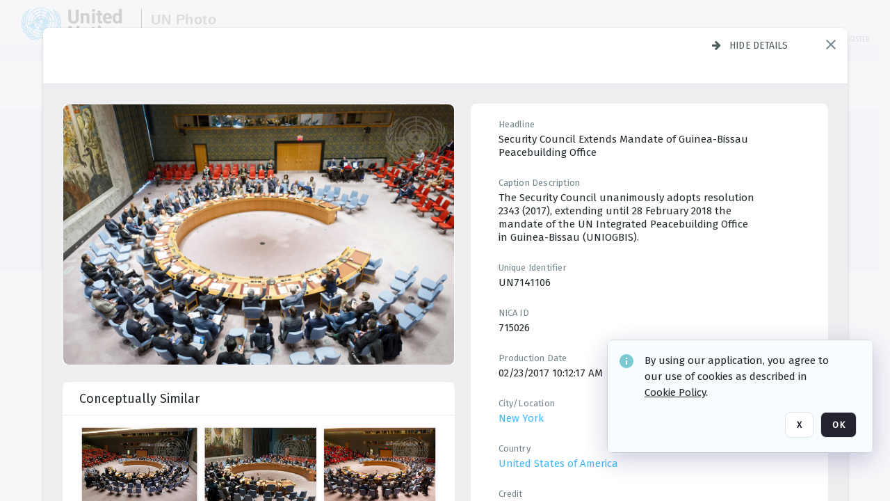

--- FILE ---
content_type: text/html; charset=utf-8
request_url: https://dam.media.un.org/asset-management/2AM9LOL0RZPM
body_size: 298752
content:
<!DOCTYPE HTML>
<!--  
              All source code is copyright of Orange Logic
                       http://www.orangelogic.com    
-->
<html lang="en">
    <head>
        <meta charset="utf-8">
        <script nonce-alt="0aebdf04e8ac2e31ed79ef1fdbad8daa" nonce="NTdjYzI1OTk1MjUzNTYxMzMyNTY5Zjc0NDdhOGU0Njg=" type="module" src="https://design-system.orangelogic.com/entry.1.0.196.js"></script>
<script nonce-alt="0aebdf04e8ac2e31ed79ef1fdbad8daa" nonce="NTdjYzI1OTk1MjUzNTYxMzMyNTY5Zjc0NDdhOGU0Njg="> window.dataLayer = window.dataLayer || []; window.dataLayer.push({'event': 'user_company_data_push', 'user_email': '', 'user_first_name': 'anonymous', 'user_last_name': 'anonymous', 'user_company': '', 'user_authenticated?': false, 'user_ol?': false, 'user_country': 'US', 'user_language': 'English', 'account_id': 'UN0', 'account_name': 'United Nations Photo', 'app_production?': true, 'app_release': 'LONDON'});</script> 
 
<script nonce-alt="0aebdf04e8ac2e31ed79ef1fdbad8daa" nonce="NTdjYzI1OTk1MjUzNTYxMzMyNTY5Zjc0NDdhOGU0Njg="> (function (w, d, s, l, i){w[l]=w[l] || []; w[l].push({"gtm.start": new Date().getTime(), event: "gtm.js"}); var f=d.getElementsByTagName(s)[0], j=d.createElement(s), dl=l !="dataLayer" ? "&l=" + l : ""; j.async=true; j.src="https://www.googletagmanager.com/gtm.js?id=" + i + dl; f.parentNode.insertBefore(j, f);})(window, document, "script", "dataLayer", "GTM-N6B5HX8S");</script> 
 

        <meta http-equiv="X-UA-Compatible" content="IE=edge,chrome=1" />
        <meta http-equiv="content-type" content="text/html; charset=UTF-8" />
        <base href="https://dam.media.un.org/" />
        <link rel="shortcut icon" href="Assets/V2/ChFVTjdTNTAwMDAwMDAwMDAwMxIGVFJNaXNjGiRcVFJNaXNjXDdmXDNjXDY0XDJmXDk3XFVOOU1TQzM2NS5pY28iBAgBEA9iCVVOOU1TQzM2NQ--~/NetyvIl7n7R9rnPW/NetyvIl7n7R9rnPW/UN9MSC365.ico" />
        <link rel="icon" href="Assets/V2/ChFVTjdTNTAwMDAwMDAwMDAwMxIGVFJNaXNjGiRcVFJNaXNjXDdmXDNjXDY0XDJmXDk3XFVOOU1TQzM2NS5pY28iBAgBEA9iCVVOOU1TQzM2NQ--~/NetyvIl7n7R9rnPW/NetyvIl7n7R9rnPW/UN9MSC365.ico" />
        <link rel="preconnect" href="https://fonts.googleapis.com">
<link rel="preconnect" href="https://fonts.gstatic.com" crossorigin>
<link rel="preload" href="https://fonts.googleapis.com/css?family=Muli:400,400i,600,700,800" as="style">
<link href="https://fonts.googleapis.com/css?family=Muli:400,400i,600,700,800" rel="stylesheet" type="text/css">
<link href="https://fonts.googleapis.com/css2?family=Fira+Sans+Condensed:wght@300;400;600&family=Fira+Sans+Extra+Condensed:wght@300;400;600&family=Fira+Sans:wght@300;400&display=swap" rel="preload" as="style">
<link href="https://fonts.googleapis.com/css2?family=Fira+Sans+Condensed:wght@300;400;600&family=Fira+Sans+Extra+Condensed:wght@300;400;600&family=Fira+Sans:wght@300;400&display=swap" rel="stylesheet">
<link rel="preload" href="https://maxcdn.bootstrapcdn.com/font-awesome/4.7.0/css/font-awesome.min.css" as="style">
<link rel="stylesheet" href="https://maxcdn.bootstrapcdn.com/font-awesome/4.7.0/css/font-awesome.min.css">
<meta name="viewport" />
<meta name="description" content="The UN Photo Library's mission is to provide access to and preserve the photo archives from over 75 years of the history of the Organization captured by UN Photographers and partners around the world. The Library’s photo collections are widely accessible to UN Offices, UN Family Organizations, professional media organizations, broadcasters, independent producers, publishers (print and online), governments, institutions and non-governmental organizations, researchers and civil society at large. We also aim to support audiovisual productions and foster public understanding of the United Nations and its goals by providing customer services and photo materials in a timely and efficient manner to professional clients around the world.">
<meta name="keywords" content="Department of Global Communications, UN Global Communications, DGC, Department of Public Information, DPI, United Nations Photo Library, Security Council, General Assembly, Meetings and Conferences, Security Council Stakeout, Economic and Social Council, Trusteeship Council, UN Secretariat, UN Photographers, Multimedia, UN Multimedia, Secretary-General, UN Photo Collections, UN Photo Stories, Peacekeeping Photos, UN Photo DAM, Digital Assets Management System">
<meta name="description" content=" - UN7141106

The Security Council unanimously adopts resolution 2343 (2017), extending until 28 February 2018 the mandate of the UN Integrated Peacebuilding Office in Guinea-Bissau (UNIOGBIS)."><link rel="canonical" href="https://dam.media.un.org/archive/SC-meeting-on-Guinea-Bissau-2AM9LOL0RZPM.html" />
        <title>United Nations Photo - SC meeting on Guinea-Bissau</title>
        <script type="text/javascript" nonce="NTdjYzI1OTk1MjUzNTYxMzMyNTY5Zjc0NDdhOGU0Njg=" id="inline_initial_script">
  (function () {
    window.CSPEnabled = true;

    UtilsLoadScript = function (_asUrls, _fCallbackSuccess, _fCallBackFail, _bCache) {
      Utils.LoadScriptWithNonce(_asUrls, _fCallbackSuccess, _fCallBackFail, _bCache, 'NTdjYzI1OTk1MjUzNTYxMzMyNTY5Zjc0NDdhOGU0Njg=');
    };

   UtilsEvalScripts = function (_sScript) {
       return Utils.EvalScriptsWithNonce(_sScript, 'NTdjYzI1OTk1MjUzNTYxMzMyNTY5Zjc0NDdhOGU0Njg=');
   };

   UtilsEvalScriptsWithResult = function (_sScript) {
       return Utils.EvalScriptsResultWithNonce(_sScript, 'NTdjYzI1OTk1MjUzNTYxMzMyNTY5Zjc0NDdhOGU0Njg=');
   };

    var oElement = document.getElementById("inline_initial_script");
    oElement.parentNode.removeChild(oElement);

    UtilsValidateNonceAlt = function(_sNonceAlt) {
      return _sNonceAlt=== '0aebdf04e8ac2e31ed79ef1fdbad8daa';
    }

   UtilsValidateNonce = function(_sNonce) {
      return _sNonce === 'NTdjYzI1OTk1MjUzNTYxMzMyNTY5Zjc0NDdhOGU0Njg=';
    }
  })();
</script><link rel="preload" href="https://dam.media.un.org/ClientFiles/COR/Styles/TEMP_SFbddb04/FrontEnd_SkinFamilyccbd6ee8e1bcfec15065c6a393c3abddMAC.css" as="style"><link href="https://dam.media.un.org/ClientFiles/COR/Styles/TEMP_SFbddb04/FrontEnd_SkinFamilyccbd6ee8e1bcfec15065c6a393c3abddMAC.css" rel="stylesheet"><link rel="preload" href="https://dam.media.un.org/ClientFiles/COR/Styles/TEMP_SFbddb04/AdminV3_SkinFamilybe72f5d7e736363a4067b7f47eef1154MAC.css" as="style"><link href="https://dam.media.un.org/ClientFiles/COR/Styles/TEMP_SFbddb04/AdminV3_SkinFamilybe72f5d7e736363a4067b7f47eef1154MAC.css" rel="stylesheet"><link rel="preload" nonce-alt='0aebdf04e8ac2e31ed79ef1fdbad8daa' nonce='NTdjYzI1OTk1MjUzNTYxMzMyNTY5Zjc0NDdhOGU0Njg=' href="Include/TEMP3/638884138060000000.js" as="script"><script nonce-alt='0aebdf04e8ac2e31ed79ef1fdbad8daa' nonce='NTdjYzI1OTk1MjUzNTYxMzMyNTY5Zjc0NDdhOGU0Njg=' type="text/javascript" src="Include/TEMP3/638884138060000000.js"></script><link rel="preload" nonce-alt='0aebdf04e8ac2e31ed79ef1fdbad8daa' nonce='NTdjYzI1OTk1MjUzNTYxMzMyNTY5Zjc0NDdhOGU0Njg=' href="/Include/Matrix5/OnDemand/DamView/SidePanelController.js" as="script"><script nonce-alt='0aebdf04e8ac2e31ed79ef1fdbad8daa' nonce='NTdjYzI1OTk1MjUzNTYxMzMyNTY5Zjc0NDdhOGU0Njg=' type="text/javascript" src="/Include/Matrix5/OnDemand/DamView/SidePanelController.js"></script> 
        
    </head>
    <body style="opacity: 0;"  >
         
 

<script nonce-alt="0aebdf04e8ac2e31ed79ef1fdbad8daa" nonce="NTdjYzI1OTk1MjUzNTYxMzMyNTY5Zjc0NDdhOGU0Njg=">
Param.ImageAnnotatorVersion = "V2";
Param.VideoAnnotatorVersion = "V2";
</script>
        <div id="WaitMsg" style="display: none;">
            <div id="WaitMsgContent"></div>
            <a id="WaitMsgClose" class='clickable' style="">Close</a>
        </div>
        <div id="LoadingPopupMask" class="LoadingPopupMaskClass"></div>
        <div class="lds-default lds-position LoadingPopupClass" id="LoadingPopupID"><div></div><div></div><div></div><div></div><div></div><div></div><div></div><div></div></div>
		<input type="hidden" id="Clipboard" />
		<form id="Form1" method="post" enctype="multipart/form-data" onsubmit="return false;" autocomplete="off">
		    <div id="PreRenderContent"></div>
			<div id="BodyContent"><div class="ABS VF A3" id="a5.1" data-p="al,,0,b,,0,,,-1,,,-1," data-r='{"sfa":"A3","PopupType":"-65463"}' data-vf="DefaultRoot_DamView_VForm"><div class="BG"></div><div id="a5.1:MainScrollPnl" class="CT Panel ABS kk5w1830 ScrollBar_Default" data-p=",,0,,,0,,screen,,,,-1," data-r='{"FID":"MainScrollPnl"}'><div class="BG"></div><div id="a5.1:GlobalPage" class="CT Panel ABS" data-p=",,,,,0,,,,,,-1," data-r='{"FID":"SuperContainer","aFx":"if (SidebarPnl.width > 0) { SidebarPnl.r } else { _parent.c }","aFw":"screen-SidebarPnl"}'><header id="a5.1:HeaderPnl" class="CT Panel ABS" style="z-index:2;" data-p=",,,,,0,i,_parent,,,,89," data-r='{"FID":"SuperContainer","aFx":"if (SidebarPnl.width > 0) { 0 } else { _parent.c }"}'><div class="ABS PageHeader_VForm VF CCC" id="a5.1.2" data-p="al,,0,b,,0,,,-1,,,-1," data-r='{"PopupType":"96666"}' data-vf="PageHeader_DamView_VForm"><div class="BG"></div><div id="a5.1.2:PageHeaderBg" class="CT Panel ABS v3pr81oq   " data-p=",,0,,,0,,PageHeaderPnl,,,PageHeaderPnl,-24,"><div class="BG"></div></div><nav id="a5.1.2:PageHeaderPnl" class="CT Panel ABS  FullMode" data-p=",,0,,,0,i,_ancestor:SuperContainer,,,,89," data-r='{"FPR":20,"FPL":30}' name="anchor_Top"><div class="BG"></div><div class="CT Image ABS   ci7pxgj5 " id="a5.1.2:Logo" data-p=",,30,,,10,,,-1,,,50," data-r='{"FID":"HeaderLogo","AutoScalePolicy":"fitheight","AutoScaleVerticalAlign":"top","AutoScaleHorizontalAlign":"left"}' style="z-index:2;"><a href="https://dam.media.un.org/?" style="background: url(ClientFiles/COR/Images/transparent_pixel.png) repeat;" ><img id="a5.1.2:Logo_img" src="Assets/V2/ChFVTjdTNTAwMDAwMDAwMDAwMxIGVFJNaXNjGiVcVFJNaXNjXDZlXGFmXDc0XDI2XGUwXFVON01TQzIyNzcucG5nIgQIARAPYgpVTjdNU0MyMjc3~/Uchsi_F3ZTXXyJHZ/Uchsi_F3ZTXXyJHZ/UN7MSC2277.png" alt="The page header&#x27;s logo" /></a></div><div id="a5.1.2:MastHeadSepPnl" class="CT Panel ABS gq08365j" style="width:1px;" data-p="r,Logo,,c,Logo,,,,1,,,46,"><div class="BG"></div></div><div id="a5.1.2:LogoAdjacent1Lbl" class="CT Label ABS _FL" data-p="r,MastHeadSepPnl,13,c,MastHeadSepPnl,-12,,,100,,,-1," style="width:100px;"><div class="Lbl" id="a5.1.2:LogoAdjacent1Lbl_Lbl"><div style="color: #4d4d4d; font-weight: bold; font-size: 1.7006116208rem; margin-top: 10.8475998092px; font-family: Roboto Condensed, Helvetica Neue, Helvetica, Arial, sans-serif; line-height: 1; letter-spacing: 0.027em; text-decoration: none; padding: 0;">UN Photo</div></div></div><div id="a5.1.2:WorkspaceSelectorContainer" class="CT Panel ABS" data-p="r,,,at,,,,,-1,,,-1," data-r='{"FID":"WorkspaceSelectorContainer","Ethereal":true}'></div><div id="a5.1.2:LogoAdjacent2Lbl" class="CT Label ABS _FL" data-p="al,LogoAdjacent1Lbl,,b,LogoAdjacent1Lbl,-7,,,360,,,-1," style="width:360px;"><div class="Lbl" id="a5.1.2:LogoAdjacent2Lbl_Lbl"><div style="color: #4d4d4d; font-weight: bold; font-size: 1.7006116208rem; margin-top: 5.8475998092px; font-family: Roboto Condensed, Helvetica Neue, Helvetica, Arial, sans-serif; line-height: 1; letter-spacing: 0.027em; text-decoration: none; padding: 0;">Digital Asset Management System</div></div></div><div id="a5.1.2:AsyncTaskNotifierPnl" class="CT Panel ABS" style="z-index:3;" data-p="l,Container4Pnl,,,,,,,-1,,,-1," data-r='{"aFy":"Container4Pnl.at+-2","PG":"screen"}'><div class="ABS VF" id="a5.1.2.1" data-p="al,,0,b,,0,,,250,,,-1," data-r='{"InstanceName":"NotificationManager","PopupType":"-8639"}' data-vf="AsyncTaskNotifier_VForm"><div class="BG"></div></div></div><nav id="a5.1.2:Container4Pnl" class="CT PanelFloat ABS ClearFixC" style="z-index:3;" data-p="ar,_parent,-5,ab,_parent,-15,,,-1,,,24," data-r='{"FPR":24,"FPL":10,"FloatHSpacing":"16"}'><div class="BG"></div><div id="a5.1.2:UploadPnl" class="CT Panel ABS" data-p="al,,0,b,,0,,,-1,,,-1,"></div><div id="a5.1.2:LoginLink" class="CT Button ABS s3l741gw r556igfn NoWrap" data-p=",,0,t,,,,,-1,,,-1,"><div class="BG"></div><a href="https://dam.media.un.org/CS.aspx?VP3=LoginRegistration&L=True&R=False" aria-label="Login">Login</a></div><div id="a5.1.2:Sep StandardReg" class="CT Panel ABS y8aev65c" style="width:1px;" data-p="al,,0,b,,0,,,1,,,15,"><div class="BG"></div></div><div id="a5.1.2:StandardLogin" class="CT Button ABS s3l741gw r556igfn NoWrap" data-p=",,0,t,,,,,-1,,,-1,"><div class="BG"></div><a href="https://dam.media.un.org/saml2/login.aspx" aria-label="Staff Login">Staff Login</a></div><div id="a5.1.2:Sep2_5" class="CT Panel ABS y8aev65c" style="width:1px;" data-p="al,,0,b,,0,,,1,,,15,"><div class="BG"></div></div><div id="a5.1.2:RegisterLink" class="CT Button ABS s3l741gw r556igfn NoWrap" data-p=",,0,t,,,,,-1,,,-1,"><div class="BG"></div><a href="https://dam.media.un.org/CS.aspx?VP3=LoginRegistration&L=False&R=True" aria-label="Register">Register</a></div></nav><div id="a5.1.2:BG_Panel_White" class="CT Panel ABS v3pr81oq" data-p="al,,0,at,_parent,,,screen,,,,-1,"><div class="BG"></div></div></nav><div id="a5.1.2:CookieAcceptanceWrapperPnl" class="CT Panel ABS FE" style="z-index:3" data-p="c,_parent,,,,0,,,-1,,,-1," data-r='{"PG":"screen"}'><div class="BG"></div></div><input type="hidden" name="a5.1.2:HiddenUserInfo" id="a5.1.2:HiddenUserInfo" value="anonymous anonymous " data-p="al,,0,b,,0,,,-1,,,-1,"></div></header><div id="a5.1:RootVFormMainPnl" class="CT Panel ABS" data-p="c,_parent,,,,0,i,_parent,,,,-1," data-r='{"FID":"SuperContainer"}'><div class="ABS DamView VF A3" id="a5.1.4" data-p="al,,0,b,,0,,,-1,,,-1," data-r='{"sfa":"A3","PopupType":"29594"}' data-vf="DamView_VForm"><div class="BG"></div><div id="a5.1.4:Background" class="CT Panel ABS c6427ed1" data-p=",,0,,,0,,_parent,,,_parent,," data-r='{"Ethereal":true}'><div class="BG"></div></div><div id="a5.1.4:PageHeaderPnl" class="CT Panel ABS" data-p=",,0,at,_parent,-1,,_parent,,,,," data-r='{"aFh":"89-22"}'></div><div id="a5.1.4:HeaderPanel" class="CT Panel ABS v3pr81oq   " style="z-index:1;" data-p="al,MainPanel,,,,89,,MainPanel,,,,-1," data-r='{"FID":"SuperContainer","FPT":0,"FPR":16,"FPB":0,"FPL":16,"Ethereal":true}'><div class="BG"></div></div><main id="a5.1.4:MainPanel" class="CT Panel ABS v3pr81oq s7h848i8" data-p="r,LeftMargin,,b,HeaderPanel,-1,,,,,,-1," data-r='{"FID":"SuperContainer","aFw":"_ancestor:SuperContainer.i-LeftMargin-RightMargin"}' name="anchor_Top"><div class="BG"></div><div id="a5.1.4:ScrollTopPnl" class="CT Panel ABS" data-p="al,,0,,,,,,-1,,,-1," data-r='{"aFy":"_ref:PageHeader.at-_ref:ActiveAnnouncements_VForm_AnnouncementsPnl.height"}'></div><div id="a5.1.4:FixedOnScroll" class="CT Panel ABS v3pr81oq" style="z-index:1;" data-p="al,_parent,,,,0,,_parent,,,,-1," data-r='{"FID":"SuperContainer","FPR":24,"FPL":24}'><div class="BG"></div><div id="a5.1.4:NavPanel" class="CT Panel ABS" data-p="al,,0,b,,0,,,-1,,,-1,"></div></div><div id="a5.1.4:ResultsPanel" class="CT Panel ABS" data-p="al,,0,b,FixedOnScroll,,,,-1,,,-1," data-r='{"FPT":0,"FPR":0,"FPB":70,"FPL":0}'></div><div id="a5.1.4:BottomNavPnl" class="CT Panel ABS" data-p="al,_parent,,b,ResultsPanel,-40,,_parent,,,,-1,"></div><div id="a5.1.4:DynamicBottomPnls" class="CT Panel ABS" data-p="al,_parent,,b,,,i,_parent,,,,-1," data-r='{"FID":"SuperContainer"}'></div></main><div id="a5.1.4:SearchResultLoadingPnl" class="CT Panel ABS" style="pointer-events: none" data-p="al,MainPanel,,,,89,,MainPanel,,,,," data-r='{"FID":"SuperContainer","aFh":"max(MainPanel+HeaderPanel,300)"}'></div><div id="a5.1.4:NoLeftPnl" class="CT Panel ABS" style="width:124px;" data-p=",,0,,,89,,,124,,,-1,"></div><div id="a5.1.4:NoRightPnl" class="CT Panel ABS" style="width:124px;" data-p=",,0,,,89,,,124,,,-1,"></div><div id="a5.1.4:LeftShadow" class="CT Panel ABS MustBeIncludedInFixedPos q23p7ue1" style="box-shadow: 0px 10px 35px 0px #4D4D874D; pointer-events:none; z-index:1;" data-p="al,LeftPanel,,at,LeftPanel,,,,,,LeftPanel,," data-r='{"aFw":"max(0, 1-LeftPanelSizer+LeftPanel-16)"}'><div class="BG"></div></div><div id="a5.1.4:RightShadow" class="CT Panel ABS MustBeIncludedInFixedPos q23p7ue1" style="box-shadow: 0px 10px 35px 0px #4D4D874D; pointer-events:none; z-index:1;" data-p="ar,RightPanel,,at,RightPanel,,,,,,RightPanel,," data-r='{"aFw":"max(0, 1-RightPanelSizer+RightPanel-16)"}'><div class="BG"></div></div><div id="a5.1.4:HiddenPnl" class="CT Panel ABS InvisibleC jkr4l617" style=" left:0px;top:0px;width:0px;height:0px;" data-p=",,0,,,0,,,0,,,0," data-r='{"Ethereal":true,"PPA":true}'><div class="BG"></div><div id="a5.1.4:LeftMargin" class="CT Panel ABS InvisibleC" data-p=",,0,b,,0,,,,,,0," data-r='{"aFw":"max(LeftPanelSizer+4*min(LeftPanelSizer,1),ShowLeftPnl+24*min(ShowLeftPnl,1))","Ethereal":true}'><div class="BG"></div></div><div id="a5.1.4:RightMargin" class="CT Panel ABS InvisibleC" data-p=",,0,b,,0,,,,,,0," data-r='{"aFw":"max(RightPanelSizer+4*min(RightPanelSizer,1),ShowRightPnl+24*min(ShowRightPnl,1))+17","Ethereal":true}'><div class="BG"></div></div><div id="a5.1.4:LeftPanelSizer" class="CT Panel ABS InvisibleC" data-p="al,,0,b,,0,,LeftPanel,,,,-1," data-r='{"Ethereal":true}'><div class="BG"></div></div><div id="a5.1.4:RightPanelSizer" class="CT Panel ABS InvisibleC" data-p="al,,0,b,,0,,RightPanel,,,,-1," data-r='{"Ethereal":true}'><div class="BG"></div></div></div><div class="FreeHtml"><style>

@media (hover: hover) {
  [data-side-panel-actions] { visibility:hidden; }
  [data-side-panel]:hover [data-side-panel-actions] { visibility:visible; }
}
[data-side-panel]:focus-within [data-side-panel-actions] { visibility:visible; }

</style></div><div id="a5.1.4:IEScript" class="CT Button ABS NoWrap" data-p="al,,0,b,,0,,,-1,,,-1," data-r='{"Ethereal":true}'><div class="BG"></div><a  tabindex="0" role="presentation"></a></div><div id="a5.1.4:FixedBottomPnl" class="CT Panel ABS InvisibleC" data-p="al,screen,,ab,screen,,,screen,,,,70," data-r='{"FID":"SuperContainer","Ethereal":true}' data-stayinview="true"><div class="ABS DamView_SelectionBar VF" id="a5.1.4.3" data-p="al,,0,b,,0,,,-1,,,-1," data-r='{"InstanceName":"SelectionBarVForm","PopupType":"-66426"}' data-vf="DamView_SelectionBar_VForm" data-pv='{"prop-tic":"0","prop-sel-group":"DamViewDoc_48v0"}' data-state-id="a5.1.4.5"><div class="BG"></div><div id="a5.1.4.3:RefreshBtn" class="CT Button ABS NoWrap" data-p="al,,0,b,,0,,,-1,,,-1,"><div class="BG"></div><a  tabindex="0" role="button"></a></div><div id="a5.1.4.3:BackgroundPnl" class="CT Panel ABS qfn3c27j SelectionBarContainer   InvisibleC" data-p=",,0,,,0,,_ancestor:SuperContainer,,,_ancestor:SuperContainer,,"><div class="BG"></div><div id="a5.1.4.3:MainPnl" class="CT Panel ABS v3pr81oq  SelectionBarMainPnl" data-p=",,0,,,0,i,_parent,,i,_parent,," data-r='{"Ethereal":false}' data-stayinview="true"><div class="BG"></div><div id="a5.1.4.3:MainItemsHolderPnl" class="CT Panel ABS" style="pointer-events:none;" data-p=",_parent,,,_parent,,,_parent,,,_parent,,"><div id="a5.1.4.3:SelectionInfoPnl" class="CT Panel ABS" data-p="al,,0,c,_parent,,,,,,,-1," data-r='{"aFw":"_parent.i-ActionButtonsPnl.i-50"}'><span class="damview-selectionbar-count" style="position:absolute;top:50%;transform:translateY(-50%);">0</span><div id="a5.1.4.3:SelectionControlsPnl" class="CT Panel ABS damview-selectionbar-selectioncontrolspnl InvisibleC" style="pointer-events: auto;" data-p="r,,,c,_parent,,,,-1,,,-1,"><div class="BG"></div><div id="a5.1.4.3:SelectedInfoLbl" class="CT Label ABS k7428n0s kpp02u8s w5cqbv36" data-p=",,0,c,_parent,,,,-1,,,-1," style="width:9999px"><span class="Lbl" id="a5.1.4.3:SelectedInfoLbl_Lbl">Selected&nbsp;</span></div><div id="a5.1.4.3:InvertSelectionBtn" class="CT Button ABS k0b364rc    NoWrap" data-p="r,,20,,,0,,,-1,,,-1,"><div class="BG"></div><a  tabindex="0" role="button" aria-label="Invert selection">Invert selection</a></div><div id="a5.1.4.3:DeselectSomeBtn" class="CT Button ABS k0b364rc    NoWrap" data-p="r,InvertSelectionBtn,16,,,0,,,-1,,,-1," data-r='{"DeselectSomeForGroup":"DamViewDoc_48v0"}'><div class="BG"></div><a  tabindex="0" aria-label="Deselect all" role="presentation">Deselect all</a></div><div id="a5.1.4.3:DeselectFullBtn" class="CT Button ABS k0b364rc    NoWrap" data-p="r,InvertSelectionBtn,16,,,0,,,-1,,,-1," data-r='{"DeselectFullForGroup":"DamViewDoc_48v0"}'><div class="BG"></div><a  tabindex="0" aria-label="Deselect all" role="presentation">Deselect all</a></div></div></div><input type="hidden" name="a5.1.4.3:FLAVFORMS" id="a5.1.4.3:FLAVFORMS" value="0"><div id="a5.1.4.3:ActionButtonsPnl" class="CT PanelFloat ABS" style="pointer-events: auto;" data-p="ar,_parent,-44,c,_parent,,,,-1,,,-1," data-r='{"FloatDirection":"horizontal","FloatSpacing":"16"}'></div><div id="a5.1.4.3:RefreshViewboxBtn" class="CT Button ABS k0b364rc InvisibleC RefreshViewboxBtn NoWrap" data-p="l,,-20,c,ExportDataGridPnl,,,,-1,,,-1," style="pointer-events: auto;"><div class="BG"></div><a  tabindex="0" role="button" aria-label="Refresh the current view"><i class="ico fa fa-refresh">&nbsp;</i>Click here to refresh results</a></div></div><div id="a5.1.4.3:RefreshPnl" class="CT Panel ABS v3pr81oq  SelectionBarMainPnl InvisibleC StandaloneRefreshPnl" style="pointer-events:none;" data-p=",,0,,,0,,_ancestor:SuperContainer,,,_ancestor:SuperContainer,,"><div class="BG"></div><div id="a5.1.4.3:StandalongRefreshBtn" class="CT Button ABS k0b364rc InvisibleC RefreshViewboxBtn NoWrap" data-p="c,_parent,,c,_parent,,,,-1,,,-1,"><div class="BG"></div><a  tabindex="0" role="button" aria-label="Refresh the current view"><i class="ico fa fa-refresh">&nbsp;</i>Click here to refresh results</a></div></div></div></div></div></div><div id="a5.1.4:StatePnl" class="CT Panel ABS InvisibleC" style=" left:0px;top:0px;width:0px;height:0px;" data-p=",,0,,,0,,,0,,,0," data-r='{"Ethereal":true,"PPA":true}'><div class="BG"></div><div class="ABS VF" id="a5.1.4.5" data-p="al,,0,b,,0,,,-1,,,-1," data-r='{"PopupType":"-98588"}' data-vf="DamView_State_VForm" data-trigprops='{&quot;STATE_ID&quot;:&quot;DamView_VPage.RootID.DamView_VPage.State&quot;}' data-state-id="a5.1.4.5"><div class="BG"></div><div id="a5.1.4.5:UsefulSubVFormsPnl" class="CT Panel ABS" data-p="al,,0,b,,0,,,-1,,,-1,"></div><div id="a5.1.4.5:SelectionChangeBtn" class="CT Button ABS NoWrap" data-p="al,,0,b,,0,,,-1,,,-1,"><div class="BG"></div><a  tabindex="0" role="button"></a></div></div></div></div></div><div id="a5.1:ScreenBottomAnchor" class="CT Anchor ABS" data-p=",,,b,screen,,,,,,,,"></div></div></div><div class="ABS VF" id="a5.1.1" data-p="al,,0,b,,0,,,-1,,,-1," data-r='{"PopupType":"19283"}' data-vf="ActiveAnnouncements_VForm" data-trigprops='{&quot;TPoints&quot;:&quot;:*&quot;}'><div class="BG"></div><div id="a5.1.1:MainPnl" class="CT Panel ABS" data-p="al,,0,b,,0,i,_ancestor:SuperContainer,,,,-1,"><div id="a5.1.1:AnnouncementsPnl" class="CT PanelFloat ABS active-announcements invisible-on-first-render" data-p="al,screen,,at,screen,,i,_parent,,,,-1," data-r='{"FID":"ActiveAnnouncements_VForm_AnnouncementsPnl","Ethereal":true,"FloatDirection":"vertical","FloatSpacing":"0","PG":"popuptitlebar"}'><div class="BG"></div></div><div id="a5.1.1:ScriptPnl" class="CT Panel ABS" style=" left:0px;top:0px;width:0px;height:0px;" data-p=",,0,,,0,,,0,,,0," data-r='{"PPA":true}'><div id="a5.1.1:ActivateAnnouncementScript" class="CT Button ABS NoWrap" data-p="al,,0,b,,0,,,-1,,,-1,"><div class="BG"></div><a  tabindex="0" role="presentation"></a></div></div></div></div><div class="ABS VF" id="a5.1.3" data-p="al,,0,b,,0,,,-1,,,-1," data-r='{"PopupType":"97035"}' data-vf="WebDownloaderV2_VForm"><div class="BG"></div><div id="a5.1.3:ContainerPnl" class="CT Panel ABS" data-p="al,,0,b,,0,,,-1,,,-1,"><div class="ABS VF" id="a5.1.3.1" data-p="al,,0,b,,0,,,-1,,,-1," data-r='{"InstanceName":"Downloader","PopupType":"51462"}' data-vf="ReactHost_Downloader_VForm"><div class="BG"></div><div id="a5.1.3.1:GlobalPnl" class="CT Panel ABS" data-p="al,,0,b,,0,i,_ancestor:SuperContainer,,,,-1," data-r='{"PG":"notification"}'><div class="FreeHtml"><div id="div_host_orangelogic.react.downloader_4e3cuIqeR8" style="width: 100%; height: 100%;"></div>
</div></div></div></div><div id="a5.1.3:ProxyPnl" class="CT Panel ABS InvisibleC" style="width:0px;" data-p="al,,0,b,,0,,,0,,,0," data-r='{"Ethereal":true}'><div class="BG"></div><div data-pid="a5.1.3:FolderNameProxyTxt" class="CT TextBox NoLabel  ABS InvisibleC" data-p="al,,0,b,,0,,,0,,,0," data-r='{"Ethereal":true}' style="width:0px;"><div class="Input"><input type="text" id="a5.1.3:FolderNameProxyTxt" name="a5.1.3:FolderNameProxyTxt" value="" aria-label="Input your folder name proxy here" /></div></div></div><div id="a5.1.3:ProxyJS" class="CT Button ABS" data-p="al,,0,b,,0,,,0,,,0," data-r='{"Ethereal":true}' style="width:0px;"><div class="BG"></div><a  tabindex="0" role="presentation"></a></div></div><div class="ABS VF" id="a5.1.5" data-p="al,,0,b,,0,,,-1,,,-1," data-r='{"PopupType":"77655"}' data-vf="ObjectsRefreshTrigger_VForm"><div class="BG"></div></div><div class="ABS VF" id="a5.1.6" data-p="al,,0,b,,0,,,-1,,,-1," data-r='{"PopupType":"-47012"}' data-vf="HiddenCmsLink_VForm"><div class="BG"></div><div id="a5.1.6:NoSizePnl" class="CT Panel ABS kk5w1830" style="overflow: hidden;display: none;width:0px;" data-p="al,,0,b,,0,,,0,,,0,"><div class="BG"></div><div id="a5.1.6:Pnl" class="CT Panel ABS bypass-announcement-top-offset" style="z-index:3;" data-p="al,screen,,at,screen,,,,-1,,,-1," data-r='{"PG":"notification"}'><div class="BG"></div></div><div id="a5.1.6:GoToLoginPage" class="CT Button ABS k0b364rc NoWrap" data-p="al,,0,b,,0,,,-1,,,-1,"><div class="BG"></div><a  tabindex="-1" role="button" aria-label="Go to Login page">Go to Login page</a></div></div></div><div class="ABS VF" id="a5.1.7" data-p="al,,0,b,,0,,,-1,,,-1," data-r='{"PopupType":"-8735"}' data-vf="IssueReporting_Overlay_VForm"><div class="BG"></div></div><div class="ABS VF" id="a5.1.8" data-p="al,,0,b,,0,,,-1,,,-1," data-r='{"PopupType":"-21761"}' data-vf="Overlay_Wrapper_VForm"><div class="BG"></div><div id="a5.1.8:MainPnl" class="CT Panel ABS bypass-announcement-top-offset" data-p="c,screen,,at,screen,,,,-1,,,-1," data-r='{"Ethereal":true,"PG":"notification"}'><div class="BG"></div><div id="a5.1.8:SecuAnalysisPnl" class="CT Panel ABS" data-p="c,_parent,,at,_parent,,,,-1,,,-1," data-r='{"Ethereal":true}'></div><div id="a5.1.8:DebugBannerPnl" class="CT Panel ABS" data-p="c,_parent,,b,,0,,,-1,,,-1," data-r='{"Ethereal":true}'></div><div id="a5.1.8:SessionBannerPnl" class="CT Panel ABS" data-p="c,_parent,,,,,,,-1,,,-1," data-r='{"aFy":"if (b>0){return b + 1;}else {return _parent.at;}","Ethereal":true}'><div class="ABS VF A3" id="a5.1.8.1" data-p="al,,0,b,,0,,,-1,,,-1," data-r='{"sfa":"A3","PopupType":"-6015"}' data-vf="SessionBanner_Overlay_VForm"><div class="BG"></div></div></div><div id="a5.1.8:IssueReportingPnl" class="CT Panel ABS" data-p="al,,0,b,,0,,,-1,,,-1,"></div></div></div><script type='text/javascript' nonce-alt='0aebdf04e8ac2e31ed79ef1fdbad8daa'  nonce='NTdjYzI1OTk1MjUzNTYxMzMyNTY5Zjc0NDdhOGU0Njg='>PreRenderMgr.GetInstance().AddFunction(function(){Utils.CheckPageResolution(1260, 621, '');Matrix3.AddAfterPreRenderCalls(function() {
    BindableElementsMgr.GetInstance().SetupElement(Matrix3.FindScope('a5.1.3'), 
                                               'InstructionsURL', 
                                               'raw', 
                                               "https://dam.media.un.org/CS.aspx?VP3=WebDownloaderV2_Instructions");
});Matrix3.AddAfterPreRenderCalls(function() {
    BindableElementsMgr.GetInstance().SetupElement(Matrix3.FindScope('a5.1.3'), 
                                               'DownloaderReady', 
                                               'raw', 
                                               false);
});Matrix3.AddAfterPreRenderCalls(function() {
    BindableElementsMgr.GetInstance().SetupElement(Matrix3.FindScope('a5.1.3'), 
                                               'DefaultDownloadFolder', 
                                               'raw', 
                                               null);
});Matrix3.AddAfterPreRenderCalls(function() {
    BindableElementsMgr.GetInstance().SetupElement(Matrix3.FindScope('a5.1.3'), 
                                               'UserID', 
                                               'identifier', 
                                               "");
});Matrix3.AddAfterPreRenderCalls(function() {
    BindableElementsMgr.GetInstance().SetupElement(Matrix3.FindScope('a5.1.3'), 
                                               'OpenDownloaderEvent', 
                                               'event', 
                                               null);
});Matrix3.AddAfterPreRenderCalls(function() {
    BindableElementsMgr.GetInstance().SetupElement(Matrix3.FindScope('a5.1.3'), 
                                               'LocationRequestedEvent', 
                                               'event', 
                                               null);
});Matrix3.AddAfterPreRenderCalls(function() {
    BindableElementsMgr.GetInstance().SetupElement(Matrix3.FindScope('a5.1.3'), 
                                               'LocationPickedEvent', 
                                               'event', 
                                               null);
});Matrix3.AddAfterPreRenderCalls(function() {
    BindableElementsMgr.GetInstance().SetupElement(Matrix3.FindScope('a5.1.3'), 
                                               'DownloadRequestedEvent', 
                                               'event', 
                                               null);
});Matrix3.AddAfterPreRenderCalls(function() {
    BindableElementsMgr.GetInstance().SetupElement(Matrix3.FindScope('a5.1.3'), 
                                               'OpenDirectoryPickerAction', 
                                               'action', 
                                               function(_sArg) {
if (typeof _sArg !== 'string') {
    _sArg = JSON.stringify(_sArg);
}
Matrix3.AddEvent('a5.1.3', 'OPEN_DIRECTORY_PICKER', 'VS', 'I', _sArg);
});
});Matrix3.AddAfterPreRenderCalls(function() {
    BindableElementsMgr.GetInstance().SetupElement(Matrix3.FindScope('a5.1.3'), 
                                               'PromptAction', 
                                               'action', 
                                               function(_sArg) {
if (typeof _sArg !== 'string') {
    _sArg = JSON.stringify(_sArg);
}
Matrix3.AddEvent('a5.1.3', 'PROMPT', 'VS', 'I', _sArg);
});
});Matrix3.AddAfterPreRenderCalls(function() {
    BindableElementsMgr.GetInstance().SetupElement(Matrix3.FindScope('a5.1.3'), 
                                               'PromptRepliedEvent', 
                                               'event', 
                                               null);
});Matrix3.AddAfterPreRenderCalls(function() {
    BindableElementsMgr.GetInstance().SetupElement(Matrix3.FindScope('a5.1.3.1'), 
                                               'Value', 
                                               'raw', 
                                               null);
});Matrix3.AddPrePositionCalls(function() {
    var oExecutionContext = new ExecutionContext('https://dam.media.un.org/', 'a5.1.3.1', '[POPUP_ID]', '[EVENT_OPEN_TRACKING_SUMARRY]', 'OPEN_POPUP', 'false', 'MM/DD/YYYY', 'null', {
    "darkMode": "false",

    "instructionsPopupWidth": 470,
    "instructionsPopupHeight": 200,

    "verbose": false,

    "allowForcedDownloadLocation": true,

    "downloadSpeedMonitorDuration": 5,

    "downloadDirectlyFromCloudIfPossible": true,
    "roundRobinCloudURLs": true,

    "chunkSize": 30,
    "minChunkSize": 1,
    "maxChunkSize": 100,
    "maxRetryPerChunk": 3,
    "autoUnlockAfterMinutes": 5,

    "downloadChunkMaxRetries": 3,
    "downloadChunkRetryMinWait": 5000,
    "downloadChunkRetryMaxWait": 5000,

    "backgroundJobDefaultInterval": 1000,

    "defaultMode": "rocket",

    "normalMode": {
        "maxInProgressChunksPerFile": 5,
        "backgroundJobInterval": {
            "FileChunkAssembler": 500,
            "ChunkDownloader": 500,
            "DownloadSpeedMonitor": 2000,
            "LockBreaker": 60000,
        },
        "backgroundJobInstancesCount": {
            "ChunkDownloader": 4,
            "FileChunkSplitter": 2,
            "FileChunkAssembler": 4,
        },
    },

    "rocketMode": {
        "maxInProgressChunksPerFile": 32,
        "backgroundJobInterval": {
            "FileChunkSplitter": 500,
            "FileChunkAssembler": 500,
            "ChunkDownloader": 500,
        },
        "backgroundJobInstancesCount": {
            "ChunkDownloader": 32,
            "FileChunkSplitter": 2,
            "FileChunkAssembler": 4,
        },
    },
    
    "massActionBatchSize": 200,

    "missingFileErrorMessage": "File does not exist",
    "networkErrorMessage": "Unable to connect to the server to download or the download location no longer exists",
    "notEnoughStorageErrorMessage": "Not enough storage to save file",

    "shouldHandlePathLimit": true,
});
    UIComponentLoader.ResolveDependencies('a5.1.3.1', [{"name":"instructionsURL","behavior":"raw"},{"name":"isReady","behavior":"raw"},{"name":"defaultDownloadFolder","behavior":"raw"},{"name":"userID","behavior":"identifier"},{"name":"openDownloaderEvent","behavior":"event"},{"name":"downloadRequestedEvent","behavior":"event"},{"name":"locationRequestedEvent","behavior":"event"},{"name":"locationPickedEvent","behavior":"event"},{"name":"openDirectoryPickerAction","behavior":"action"},{"name":"promptAction","behavior":"action"},{"name":"promptRepliedEvent","behavior":"event"}], {
    "instructionsURL": {name: "InstructionsURL"},
    "isReady": {name: "DownloaderReady"},
    "defaultDownloadFolder": {name: "DefaultDownloadFolder"},
    "userID": {name: "UserID"},
    "openDownloaderEvent": {name: "OpenDownloaderEvent"},
    "downloadRequestedEvent": {name: "DownloadRequestedEvent"},
    "locationRequestedEvent": {name: "LocationRequestedEvent"},
    "locationPickedEvent": {name: "LocationPickedEvent"},
    "openDirectoryPickerAction": {name: "OpenDirectoryPickerAction"},
    "promptAction": {name: "PromptAction"},
    "promptRepliedEvent": {name: "PromptRepliedEvent"}
}, oExecutionContext);
    UIComponentLoader.LoadComponent('a5.1.3.1', 
        [], 
        ['https://dam.media.un.org/webapi/extensibility/uicomponent/file_29_v1?componentName=orangelogic.react.downloader&fileName=js%5C787.a98ef459.chunk.js','https://dam.media.un.org/webapi/extensibility/uicomponent/file_29_v1?componentName=orangelogic.react.downloader&fileName=js%5Cmain.6b17900c.js'], 
        'mountDownloaderComponent', 
        'div_host_orangelogic.react.downloader_4e3cuIqeR8', 
        oExecutionContext);
});});</script><script type='text/javascript' nonce-alt='0aebdf04e8ac2e31ed79ef1fdbad8daa'  nonce='NTdjYzI1OTk1MjUzNTYxMzMyNTY5Zjc0NDdhOGU0Njg='>PostRenderMgr.GetInstance().AddFunction(function(){Utils.LoadScript('Include/TEMP3/638884138060000000_dyn.js',function(){$AddAction($Control('a5.1.2:PageHeaderBg',PanelCtrl.Const.CONTROL_NAME),'Action_AddClass','Over','DamViewPage','jwtm407v');$AddAction($Control('a5.1.2:PageHeaderBg',PanelCtrl.Const.CONTROL_NAME),'Action_RemoveClass','Leave','DamViewPage','jwtm407v');(function(){RegisterButtonEvent("a5.1.2:Logo","click",function(ev){})})();(function(){RegisterButtonEvent("a5.1.2:LoginLink","click",function(ev){})})();(function(){RegisterButtonEvent("a5.1.2:StandardLogin","click",function(ev){})})();(function(){RegisterButtonEvent("a5.1.2:RegisterLink","click",function(ev){})})();$AddEvent($Control('a5.1.2:PageHeaderPnl',PanelAdvancedCtrl.Const.CONTROL_NAME),'Event_Over','Over','DamViewPage','');$AddEvent($Control('a5.1.2:PageHeaderPnl',PanelAdvancedCtrl.Const.CONTROL_NAME),'Event_Out','Leave','DamViewPage','');FixedPos.Activate('a5.1.4:FixedOnScroll',0,null,false,false,false,false,'gwvnonbo',true,false,'',false,'','');PositionItem.SetProperty_Safe('a5.1.4:MainPanel','mbAnimate',true);FixedPos.Activate('a5.1.4:LeftShadow',0,null,false,false,false,false,null,false,false,'',false,'','');PositionItem.SetProperty_Safe('a5.1.4:LeftShadow','mbAnimate',true);FixedPos.Activate('a5.1.4:RightShadow',0,null,false,false,false,false,null,false,false,'',false,'','');PositionItem.SetProperty_Safe('a5.1.4:RightShadow','mbAnimate',true);(function(){SidePanelController.Activate({panelSelector:'[id="[VFORM_ID]:LeftPanel"]',openTriggerSelector:'[id="[VFORM_ID]:ShowLeftPnl"]',closeTriggerSelector:'[id="[VFORM_ID]:LeftPanelContent"]>[data-vf^="DamView_SidePanel_"] [id$=":CloseBtn"]',sizerSelector:'[id="[VFORM_ID]:LeftPanelSizer"]',changeModeTriggerSelectors:{free:'[id="[VFORM_ID]:LeftPanelContent"]>[data-vf^="DamView_SidePanel_"] [id$=":ChangeModeBtn_Free"]',pinned:'[id="[VFORM_ID]:LeftPanelContent"]>[data-vf^="DamView_SidePanel_"] [id$=":ChangeModeBtn_Pinned"]',},mode:"[LEFT_PANEL_MODE]",prefID:"[LEFT_PANEL_MODE_PREF_ID]",forcedMode:'pinned',onModeChange:function(mode){if(mode==="free"){$E("[VFORM_ID]:LeftPanel").css("z-index",99);}else{$E("[VFORM_ID]:LeftPanel").css("z-index","");}},});if("[LEFT_PANEL_MODE]"==="free"&&Utils.ParseBool("false")){$E("[VFORM_ID]:LeftPanel").css("z-index",99);}else{$E("[VFORM_ID]:LeftPanel").css("z-index","");}
SidePanelController.Activate({panelSelector:'[id="[VFORM_ID]:RightPanel"]',openTriggerSelector:'[id="[VFORM_ID]:ShowRightPnl"]',closeTriggerSelector:'[id="[VFORM_ID]:RightPanelContent"]>[data-vf^="DamView_SidePanel_"] [id$=":CloseBtn"]',sizerSelector:'[id="[VFORM_ID]:RightPanelSizer"]',changeModeTriggerSelectors:{free:'[id="[VFORM_ID]:RightPanelContent"]>[data-vf^="DamView_SidePanel_"] [id$=":ChangeModeBtn_Free"]',pinned:'[id="[VFORM_ID]:RightPanelContent"]>[data-vf^="DamView_SidePanel_"] [id$=":ChangeModeBtn_Pinned"]',},mode:"[RIGHT_PANEL_MODE]",prefID:"[RIGHT_PANEL_MODE_PREF_ID]",forcedMode:'pinned',onModeChange:function(mode){if(mode==="free"){$E("[VFORM_ID]:RightPanel").css("z-index",99);}else{$E("[VFORM_ID]:RightPanel").css("z-index","");}},});if("[RIGHT_PANEL_MODE]"==="free"&&Utils.ParseBool("false")){$E("[VFORM_ID]:RightPanel").css("z-index",99);}else{$E("[VFORM_ID]:RightPanel").css("z-index","");}})();(function(){var sGroup='DamViewDoc_##DAM_VIEW_INSTANCE##';var oMgr=MultipleSelectionMgr.GetInstance();var oCtrMgr=CtrlEventMgr.GetInstance();var bIsGroupInTopPopup=false;var fOnKeyDown=function(e){bIsGroupInTopPopup=oMgr.IsGroupInTopPopup(sGroup);};document.addEventListener('keydown',fOnKeyDown,true);var fOnCtrlKeyDown=function(e){if(bIsGroupInTopPopup){oMgr.SelectAll(sGroup);oCtrMgr.Broadcast('UpdateLists','BatchAttributes');e.preventDefault();}};$(document).bind('keydown','ctrl+a',fOnCtrlKeyDown);var fOnMetaKeyDown=function(e){if(bIsGroupInTopPopup){oMgr.SelectAll(sGroup);oCtrMgr.Broadcast('UpdateLists','BatchAttributes');e.preventDefault();}};$(document).bind('keydown','meta+a',fOnMetaKeyDown);var fOnEscKeyDown=function(e){if(bIsGroupInTopPopup){oMgr.DeselectAll(sGroup);oCtrMgr.Broadcast('UpdateLists','BatchAttributes');e.preventDefault();}};$(document).bind('keydown','esc',fOnEscKeyDown);Matrix3.RegisterForCleanup('[VFORM_ID]','DV_MultiSelection_Shortcuts',function()
{try
{document.removeEventListener('keydown',fOnKeyDown,true);$(document).unbind('keydown',fOnCtrlKeyDown);$(document).unbind('keydown',fOnMetaKeyDown);$(document).unbind('keydown',fOnEscKeyDown);}catch(e){}});})();if(Utils.IsIE())
{$(Utils.GetDocument()).scrollTop(1).bind('scroll',function(){if(Utils.GetScrollTop()==0)
{Utils.GetDocument().scrollTop=1;}});};MultipleSelectionMgr.GetInstance().RegisterVisibleIfSelection("a5.1.4:FixedBottomPnl","DamViewDoc_48v0");(function(){RegisterButtonEvent("a5.1.4.3:RefreshBtn","click",function(ev){$Control('a5.1.4.3:RefreshBtn',ButtonCtrl.Const.CONTROL_NAME).SendEvent('a5.1.4.3','REFRESH','F','I','','GroupSelectionVS','DamViewDoc_48v0','','','',false,'','','','',typeof(ev)==='undefined'?window.event:ev,null,false);})})();$AddAction($Control('a5.1.4.3:RefreshBtn',ButtonCtrl.Const.CONTROL_NAME),'Action_SendEvent','NumberOfItemsAvailable','BatchAttributesa5.1.4.5','');(function(){RegisterButtonEvent("a5.1.4.3:InvertSelectionBtn","click",function(ev){javascript:PostRenderMgr.GetInstance().ExecuteAsap(function(){MultipleSelectionMgr.GetInstance().InvertAll('DamViewDoc_48v0',true);});})})();(function(){RegisterButtonEvent("a5.1.4.3:RefreshViewboxBtn","click",function(ev){$Control('a5.1.4.3:RefreshViewboxBtn',ButtonCtrl.Const.CONTROL_NAME).SendEvent('a5.1.4.3','REFRESH_VIEWBOX','F','I','','','','','','',false,'','','','',typeof(ev)==='undefined'?window.event:ev,null,false);})})();(function(){RegisterButtonEvent("a5.1.4.3:StandalongRefreshBtn","click",function(ev){$Control('a5.1.4.3:StandalongRefreshBtn',ButtonCtrl.Const.CONTROL_NAME).SendEvent('a5.1.4.3','REFRESH_VIEWBOX','F','I','','','','','','',false,'','','','',typeof(ev)==='undefined'?window.event:ev,null,false);})})();FixedPos.Activate('a5.1.4:FixedBottomPnl',null,0,false,false,false,false,null,true,true,'',false,'','');(function(){RegisterButtonEvent("a5.1.4.5:SelectionChangeBtn","click",function(ev){$Control('a5.1.4.5:SelectionChangeBtn',ButtonCtrl.Const.CONTROL_NAME).SendEvent('a5.1.4.5','SELECTION_CHANGE','F','I','','GroupSelectionVS','DamViewDoc_48v0','','','',false,'','','','',typeof(ev)==='undefined'?window.event:ev,null,false);})})();$AddAction($Control('a5.1.4.5:SelectionChangeBtn',ButtonCtrl.Const.CONTROL_NAME),'Action_SendEvent','UpdateLists','BatchAttributesa5.1.4.5','');if(!window.__loadScriptInjected&&!Utils.IsAndroid()){Utils.LoadScript=function(n,t,i,r){n.forEach==='function'&&n.forEach(function(){});typeof UtilsLoadScript!="undefined"&&UtilsLoadScript?UtilsLoadScript(n,t,i,r):Utils.LoadScriptWithNonce(n,t,i,r,null);};window.__loadScriptInjected=true;};$AddEvent($Control('a5.1:GlobalPage',PanelAdvancedCtrl.Const.CONTROL_NAME),'Event_Click','BodyClicked','Global','');Utils.LoadScript(['Include/Matrix5/OnDemand/Announcement/AnnouncementManager.js?v=5797dba062e39cd3cc1e25aa9f891702'],function(){AnnouncementManager.ActivateAnnouncement();},null,true);$AddEvent($Control('a5.1.3:ProxyJS',ButtonCtrl.Const.CONTROL_NAME),'Event_Show','SHOW_PROXY','a5.1.3','setTimeout');$AddAction($Control('a5.1.3:ProxyJS',ButtonCtrl.Const.CONTROL_NAME),'Action_ExecuteScript','SHOW_PROXY','a5.1.3','var folderNameTxt = $E("[VFORMID]:FolderNameProxyTxt"); var defaultDownloadFolderElement = Matrix3.FindAndUseBindableElement("[VFORMID]", "DefaultDownloadFolder"); if (defaultDownloadFolderElement) { defaultDownloadFolderElement.onChanged(function(folderName){ folderNameTxt.val(folderName); }); folderNameTxt.val(defaultDownloadFolderElement.value); }');FixedPos.Activate('a5.1.6:Pnl',0,null,false,false,false,false,null,false,false,'',false,'','');(function(){RegisterButtonEvent("a5.1.6:GoToLoginPage","click",function(ev){$Control('a5.1.6:GoToLoginPage',ButtonCtrl.Const.CONTROL_NAME).SendEvent('a5.1.6','GO_TO_LOGIN_PAGE','F','I','','','','','','',false,'','','','',typeof(ev)==='undefined'?window.event:ev,null,false);})})();$AddEvent($Control('a5.1.6:GoToLoginPage',ButtonCtrl.Const.CONTROL_NAME),'Event_Shortcut','GO_TO_LOGIN_PAGE','GENERAL_SHORTCUT_SYSTEM','76|1|1|0|1|1');$AddAction($Control('a5.1.6:GoToLoginPage',ButtonCtrl.Const.CONTROL_NAME),'Action_SendEvent','GO_TO_LOGIN_PAGE','GENERAL_SHORTCUT_SYSTEM','');Matrix3.ShowNotification("By using our application, you agree to our use of cookies as described in \u003ca style=\u0027text-decoration: underline;\u0027 href=\u0027https://www.orangelogic.com/cookie-policy\u0027 target=\u0027_blank\u0027\u003e Cookie Policy\u003c/a\u003e.","",{timeout:false,notificationType:"info",close:false,buttons:[['<button style="margin-top:16px;">X</button>',function(instance,toast){instance.hide({transitionOut:'fadeOutRight'},toast);instance.hide({transitionOut:'fadeOutRight'},toast);Matrix3.AddEvent('a5.1.2','ACCEPT_COOKIE_POLICY',Matrix3.Const.RETURNTYPE_VIEWSTATE,Matrix3.Const.DELAY_IMMEDIAT,'',null,null,null,null,null,null,null,null,null,null,null,null,false,null);}],['<button style="margin-top:16px;" class="Primary">OK</button>',function(instance,toast){instance.hide({transitionOut:'fadeOutRight'},toast);instance.hide({transitionOut:'fadeOutRight'},toast);Matrix3.AddEvent('a5.1.2','ACCEPT_COOKIE_POLICY',Matrix3.Const.RETURNTYPE_VIEWSTATE,Matrix3.Const.DELAY_IMMEDIAT,'',null,null,null,null,null,null,null,null,null,null,null,null,false,null);}]],id:null,theme:"light",drag:false});if("False"=="False"){function fnAppendAssetUrlWhenPopup(e)
{var popup=$("div[id='"+e.detail+":_Popup']");if(popup){var document=$("div[data-vf='DocumentRoot_VForm']",popup);if(document){var vformId=Utils.GetVFormId(document.attr("id"));var mainPanel=$("div[id='"+vformId+":MainVFormPnl']",document);if(mainPanel){var identifier=mainPanel.data("permanentsuffixurl");var recordid=mainPanel.data("encrypted_rid");var url="";if(identifier)url+="Tasks/"+identifier;else if(recordid)
url+="asset-management"+"/"+
recordid;if(url!="")
{var sessionId=""
actualUrl=window.location.hash.substring(2);if(!actualUrl)
{actualUrl=window.location.href;}
actualUrlObject=new URL(HistoryMgr.GetURLFromH(actualUrl));workspaceId=actualUrlObject.searchParams.get("WS");targetProfile=actualUrlObject.searchParams.get("TP");if(!workspaceId)
workspaceId="SearchResults";if(sessionId||workspaceId)
url+="?";if(workspaceId)
url+="&WS="+workspaceId;if(sessionId)
url+="&UseSession="+sessionId;if(targetProfile)
url+="&TP="+targetProfile;url+="&Flat=FP"
HistoryMgr.PushPopupState(e.detail,url);}}}}};if(!this.fnAppendAssetUrlWhenPopupAdded)
{window.addEventListener("PopupAdding",fnAppendAssetUrlWhenPopup);this.fnAppendAssetUrlWhenPopupAdded=true;}};EditableTable.SetHasOverviewSidePanel('a5.1.4.5',false);setTimeout(function(){Matrix3.AddEventUsingDTO({sourceVForm:"a5.1.2.1",sourceEvent:"CHECK_AND_FIRE_NOTIFICATION",sourceType:Matrix3.Const.RETURNTYPE_FULL,eventDelay:Matrix3.Const.DELAY_IMMEDIAT,hideLoading:true});},3000);MultipleSelectionMgr.GetInstance().UpdateTopSelectionBarOnSelection('DamViewDoc_48v0','a5.1.4.4');MultipleSelectionMgr.GetInstance().UpdateTopSelectionBarOnSelection('DamViewDoc_48v0','a5.1.4.3');try{ScreenRecorder.Instance.InitialRecordBtn();}
catch(err){Utils.LoadScript(['Include/ScreenRecord/ScreenRecord.js?v=[RUN_VERSION]'],function(){},null,true);}
Utils.RegisterRecordInAnotherTabWindowEvent('a5.1.7');window.name=sessionStorage.getItem(Utils.Const.TAB_ID_KEY);if(0)
{url=new URL(window.location.href);if(url.searchParams.has('ShowSRP')&&sessionStorage.getItem(Utils.Const.SCREEN_RECORDING_REQUEST_KEY)){var channel=new BroadcastChannel(sessionStorage.getItem(Utils.Const.TAB_ID_KEY));channel.postMessage({Event:"ShowLinkRequest"})}};PostRenderMgr.GetInstance().AddDelayedFunction(function(){Utils.PreloadFonts&&Utils.PreloadFonts(['Fira Sans','Fira Sans Condensed','Fira Sans Extra Condensed','Arial']);});Matrix3.RegisterForCleanup("a5.1.3)","BindableElementsProvider_InstructionsURL",function(){setTimeout(function(){BindableElementsMgr.GetInstance().CleanupElement(Matrix3.FindScope('a5.1.3'),'InstructionsURL');},0);});Matrix3.RegisterForCleanup("a5.1.3)","BindableElementsProvider_DownloaderReady",function(){setTimeout(function(){BindableElementsMgr.GetInstance().CleanupElement(Matrix3.FindScope('a5.1.3'),'DownloaderReady');},0);});Matrix3.RegisterForCleanup("a5.1.3)","BindableElementsProvider_DefaultDownloadFolder",function(){setTimeout(function(){BindableElementsMgr.GetInstance().CleanupElement(Matrix3.FindScope('a5.1.3'),'DefaultDownloadFolder');},0);});Matrix3.RegisterForCleanup("a5.1.3)","BindableElementsProvider_UserID",function(){setTimeout(function(){BindableElementsMgr.GetInstance().CleanupElement(Matrix3.FindScope('a5.1.3'),'UserID');},0);});Matrix3.RegisterForCleanup("a5.1.3)","BindableElementsProvider_OpenDownloaderEvent",function(){setTimeout(function(){BindableElementsMgr.GetInstance().CleanupElement(Matrix3.FindScope('a5.1.3'),'OpenDownloaderEvent');},0);});Matrix3.RegisterForCleanup("a5.1.3)","BindableElementsProvider_LocationRequestedEvent",function(){setTimeout(function(){BindableElementsMgr.GetInstance().CleanupElement(Matrix3.FindScope('a5.1.3'),'LocationRequestedEvent');},0);});Matrix3.RegisterForCleanup("a5.1.3)","BindableElementsProvider_LocationPickedEvent",function(){setTimeout(function(){BindableElementsMgr.GetInstance().CleanupElement(Matrix3.FindScope('a5.1.3'),'LocationPickedEvent');},0);});Matrix3.RegisterForCleanup("a5.1.3)","BindableElementsProvider_DownloadRequestedEvent",function(){setTimeout(function(){BindableElementsMgr.GetInstance().CleanupElement(Matrix3.FindScope('a5.1.3'),'DownloadRequestedEvent');},0);});Matrix3.RegisterForCleanup("a5.1.3)","BindableElementsProvider_OpenDirectoryPickerAction",function(){setTimeout(function(){BindableElementsMgr.GetInstance().CleanupElement(Matrix3.FindScope('a5.1.3'),'OpenDirectoryPickerAction');},0);});Matrix3.RegisterForCleanup("a5.1.3)","BindableElementsProvider_PromptAction",function(){setTimeout(function(){BindableElementsMgr.GetInstance().CleanupElement(Matrix3.FindScope('a5.1.3'),'PromptAction');},0);});Matrix3.RegisterForCleanup("a5.1.3)","BindableElementsProvider_PromptRepliedEvent",function(){setTimeout(function(){BindableElementsMgr.GetInstance().CleanupElement(Matrix3.FindScope('a5.1.3'),'PromptRepliedEvent');},0);});Matrix3.RegisterForCleanup("a5.1.3.1)","BindableElementsProvider_Value",function(){setTimeout(function(){BindableElementsMgr.GetInstance().CleanupElement(Matrix3.FindScope('a5.1.3.1'),'Value');},0);});ResizeMgr.SendResToServer();$.ajax({type:"GET",url:"htm/AlterSession.aspx?BrowserTimezoneOffset="+(new Date()).getTimezoneOffset()+"&BrowserTimezone="+Intl.DateTimeFormat().resolvedOptions().timeZone});SimpleTooltip.Setup();WysiwygManager.Setup();Matrix3.RefreshVUCButtons(false);},null,true);});</script></div></div>
                       <div id="PopupLayer"></div>
			<input type="hidden" name="HIDDENFIELDS" id="HIDDENFIELDS" value="%7b%22V%22%3a%223%22%2c%22URL%22%3a%22https%3a%2f%2fdam.media.un.org%2fCS.aspx%3fVP3%3dDamView%26DocRID%3d2AM9LOL0RZPM%22%2c%22AJTOK%22%3a%22kq%40z1iMxoTFBvOnjDzgKtpSM7Bw.tr4IHyxIR5VzXsb7fdQkkb9jp9k39S28ZF7B71uihAStwRqVIubCw99Y8w**%22%2c%22P%22%3a%220%22%2c%22RVB%22%3a%5b%5b1259%2c620%5d%2c%5b1579%2c720%5d%5d%2c%22MRW%22%3a320%2c%22BRR%22%3a%221%22%2c%22TL%22%3a%5b%7b%22SVF%22%3a%22OverlayWCol%7b*%7d%22%2c%22SE%22%3anull%2c%22TVF%22%3a%22a5.1.8%22%2c%22TE%22%3anull%2c%22D%22%3a%22I%22%2c%22TRT%22%3a%22VS%22%2c%22CP%22%3anull%7d%2c%7b%22SVF%22%3a%22SelectionCollection%7b*%7d%22%2c%22SE%22%3a%22REFRESH%22%2c%22TVF%22%3a%22a5.1.4.4.4%22%2c%22TE%22%3a%22SELECTION_CHANGED%22%2c%22D%22%3a%22I%22%2c%22TRT%22%3a%22VS%22%2c%22CP%22%3anull%7d%2c%7b%22SVF%22%3a%22a5.2.1.7%22%2c%22SE%22%3a%22FORWARD_SEARCH_SIMILAR_OR1ND000001481284%22%2c%22TVF%22%3a%22a5.2.1.7.48%22%2c%22TE%22%3a%22SEARCH_SIMILAR%22%2c%22D%22%3a%22I%22%2c%22TRT%22%3a%22F%22%2c%22CP%22%3anull%7d%2c%7b%22SVF%22%3a%22a5.2.1.7.48%22%2c%22SE%22%3anull%2c%22TVF%22%3a%22a5.2.1.7.46%22%2c%22TE%22%3a%22REFRESH%22%2c%22D%22%3a%22I%22%2c%22TRT%22%3a%22F%22%2c%22CP%22%3anull%7d%2c%7b%22SVF%22%3a%22*%22%2c%22SE%22%3anull%2c%22TVF%22%3a%22DV_S%7b*%7d%22%2c%22TE%22%3a%22REFRESH%22%2c%22D%22%3a%22I%22%2c%22TRT%22%3a%22F%22%2c%22CP%22%3anull%7d%2c%7b%22SVF%22%3a%22DamView_VPage%7cRootID%7cDamView_VPageDV_OIMV%7b*%7d%22%2c%22SE%22%3a%22DISPLAY_CONTENT%22%2c%22TVF%22%3a%22a5.1.4.5%22%2c%22TE%22%3a%22DISPLAY_CONTENT%22%2c%22D%22%3a%22I%22%2c%22TRT%22%3a%22VS%22%2c%22CP%22%3anull%7d%2c%7b%22SVF%22%3a%22a5.1.4.5%22%2c%22SE%22%3a%22DISPLAY_CONTENT%22%2c%22TVF%22%3a%22a5.1.4.5%22%2c%22TE%22%3a%22CHANGE_WORKSPACE%22%2c%22D%22%3a%22I%22%2c%22TRT%22%3a%22VS%22%2c%22CP%22%3anull%7d%2c%7b%22SVF%22%3a%22DamView_VPage%7cRootID%7cDamView_VPageDV_OIMV%7b*%7d%22%2c%22SE%22%3a%22DISPLAY_CONTENT_IN_BROWSER_AND_MAIN_VIEW%22%2c%22TVF%22%3a%22a5.1.4.5%22%2c%22TE%22%3a%22DISPLAY_CONTENT%22%2c%22D%22%3a%22I%22%2c%22TRT%22%3a%22VS%22%2c%22CP%22%3anull%7d%2c%7b%22SVF%22%3a%22DamView_VPage%7cRootID%7cDamView_VPageDV_OIMV%7b*%7d%22%2c%22SE%22%3a%22DISPLAY_CONTENT_IN_BROWSER_AND_MAIN_VIEW%22%2c%22TVF%22%3a%22BrowserTreeCol%7b*%7d%22%2c%22TE%22%3a%22REFRESH%22%2c%22D%22%3a%22I%22%2c%22TRT%22%3a%22VS%22%2c%22CP%22%3anull%7d%2c%7b%22SVF%22%3a%22DamView_VPage%7cRootID%7cDamView_VPageDV_OIMV%7b*%7d%22%2c%22SE%22%3a%22DROP%22%2c%22TVF%22%3a%22a5.1.4.5%22%2c%22TE%22%3a%22UPDATE_ON_DROP%22%2c%22D%22%3a%22I%22%2c%22TRT%22%3a%22VS%22%2c%22CP%22%3anull%7d%2c%7b%22SVF%22%3a%22DamView_VPage%7cRootID%7cDamView_VPageSP_SLT%7b*%7d%22%2c%22SE%22%3a%22SELECT_PANEL%22%2c%22TVF%22%3a%22a5.1.4.5%22%2c%22TE%22%3a%22REFRESH%22%2c%22D%22%3a%22I%22%2c%22TRT%22%3a%22VS%22%2c%22CP%22%3anull%7d%2c%7b%22SVF%22%3a%22DamView_VPage%7cRootID%7cDamView_VPageDV_OIMV%7b*%7d%22%2c%22SE%22%3a%22DISPLAY_CONTENT%22%2c%22TVF%22%3a%22DamView_VPage%7cRootID%7cDamView_VPageDV_OS%7b*%7d%22%2c%22TE%22%3a%22REFRESH%22%2c%22D%22%3a%22I%22%2c%22TRT%22%3a%22F%22%2c%22CP%22%3anull%7d%2c%7b%22SVF%22%3a%22a5.1.4.5%22%2c%22SE%22%3a%22SHOW_START_SCREEN%22%2c%22TVF%22%3a%22DamView_VPage%7cRootID%7cDamView_VPageDV_OS%7b*%7d%22%2c%22TE%22%3a%22REFRESH%22%2c%22D%22%3a%22I%22%2c%22TRT%22%3a%22F%22%2c%22CP%22%3anull%7d%2c%7b%22SVF%22%3a%22a5.1.4.5%22%2c%22SE%22%3a%22REMOVE_CRITERION%22%2c%22TVF%22%3a%22DamView_VPage%7cRootID%7cDamView_VPageDV_OS%7b*%7d%22%2c%22TE%22%3a%22REFRESH%22%2c%22D%22%3a%22I%22%2c%22TRT%22%3a%22F%22%2c%22CP%22%3anull%7d%2c%7b%22SVF%22%3a%22DamView_VPage%7cRootID%7cDamView_VPageDV_OIMV%7b*%7d%22%2c%22SE%22%3a%22DISPLAY_CONTENT%22%2c%22TVF%22%3a%22DamView_VPage%7cRootID%7cDamView_VPageDV_OIMV%7b*%7d%22%2c%22TE%22%3a%22REFRESH%22%2c%22D%22%3a%22I%22%2c%22TRT%22%3a%22F%22%2c%22CP%22%3a%22ID%22%7d%2c%7b%22SVF%22%3a%22DamView_VPage%7cRootID%7cDamView_VPageDV_OIMV%7b*%7d%22%2c%22SE%22%3a%22DRAG%22%2c%22TVF%22%3a%22DamView_VPage%7cRootID%7cDamView_VPageDV_OIMV%7b*%7d%22%2c%22TE%22%3a%22CHILD_DRAGGED%22%2c%22D%22%3a%22I%22%2c%22TRT%22%3a%22F%22%2c%22CP%22%3a%22ID%22%7d%2c%7b%22SVF%22%3a%22DamView_VPage%7cRootID%7cDamView_VPageDV_OIMV%7b*%7d%22%2c%22SE%22%3a%22DROP%22%2c%22TVF%22%3a%22DamView_VPage%7cRootID%7cDamView_VPageDV_OIMV%7b*%7d%22%2c%22TE%22%3a%22NEW_CHILD%22%2c%22D%22%3a%22I%22%2c%22TRT%22%3a%22F%22%2c%22CP%22%3a%22ID%22%7d%2c%7b%22SVF%22%3a%22DamView_VPage%7cRootID%7cDamView_VPageDV_OIMV%7b*%7d%22%2c%22SE%22%3a%22DROP_ON_CHILD%22%2c%22TVF%22%3a%22DamView_VPage%7cRootID%7cDamView_VPageDV_OIMV%7b*%7d%22%2c%22TE%22%3a%22NEW_CHILD%22%2c%22D%22%3a%22I%22%2c%22TRT%22%3a%22F%22%2c%22CP%22%3a%22ID%22%7d%2c%7b%22SVF%22%3a%22DamView_VPage%7cRootID%7cDamView_VPageDV_D%7b*%7d%22%2c%22SE%22%3a%22DOCUMENTs_DELETED%22%2c%22TVF%22%3a%22DamView_VPage%7cRootID%7cDamView_VPageDV_D%7b*%7d%22%2c%22TE%22%3a%22RENDER_FALSE%22%2c%22D%22%3a%22I%22%2c%22TRT%22%3a%22F%22%2c%22CP%22%3a%22ID%22%7d%2c%7b%22SVF%22%3a%22DamView_VPage%7cRootID%7cDamView_VPageDV_D%7b*%7d%22%2c%22SE%22%3a%22DOCUMENTS_RESTORED%22%2c%22TVF%22%3a%22DamView_VPage%7cRootID%7cDamView_VPageDV_D%7b*%7d%22%2c%22TE%22%3a%22RENDER_FALSE%22%2c%22D%22%3a%22I%22%2c%22TRT%22%3a%22F%22%2c%22CP%22%3a%22ID%22%7d%2c%7b%22SVF%22%3a%22DamView_VPage%7cRootID%7cDamView_VPageDV_OIMV%7b*%7d%22%2c%22SE%22%3a%22DOCUMENT_CREATED%22%2c%22TVF%22%3a%22DamView_VPage%7cRootID%7cDamView_VPageDV_OIMV%7b*%7d%22%2c%22TE%22%3a%22NEW_CHILD%22%2c%22D%22%3a%22I%22%2c%22TRT%22%3a%22F%22%2c%22CP%22%3a%22ID%22%7d%2c%7b%22SVF%22%3a%22DamView_VPage%7cRootID%7cDamView_VPageDV_OIMV%7b*%7d%22%2c%22SE%22%3a%22DOCUMENT_CREATED%22%2c%22TVF%22%3a%22a5.1.4.5%22%2c%22TE%22%3a%22DOCUMENT_CREATED%22%2c%22D%22%3a%22I%22%2c%22TRT%22%3a%22VS%22%2c%22CP%22%3anull%7d%2c%7b%22SVF%22%3a%22DamView_VPage%7cRootID%7cDamView_VPageDV_OIMV%7b*%7d%22%2c%22SE%22%3a%22GetAllVForms%22%2c%22TVF%22%3a%22DamView_VPage%7cRootID%7cDamView_VPageDV_D%7b*%7d%22%2c%22TE%22%3a%22REFRESH%22%2c%22D%22%3a%22I%22%2c%22TRT%22%3a%22F%22%2c%22CP%22%3a%22ID%22%7d%2c%7b%22SVF%22%3a%22DamView_VPage%7cRootID%7cDamView_VPageDV_OIMV%7b*%7d%22%2c%22SE%22%3a%22DRAG%22%2c%22TVF%22%3a%22DamView_VPage%7cRootID%7cDamView_VPageDV_OIMV%7b*%7d%22%2c%22TE%22%3a%22REFRESH%22%2c%22D%22%3a%22I%22%2c%22TRT%22%3a%22VS%22%2c%22CP%22%3a%22ID%22%7d%2c%7b%22SVF%22%3a%22DocumentRoot%7b*%7d%22%2c%22SE%22%3a%22SAVE%22%2c%22TVF%22%3a%22a5.1.4.5%22%2c%22TE%22%3a%22REFRESH_AFTER_DOCUMENT_EDIT%22%2c%22D%22%3a%22I%22%2c%22TRT%22%3a%22VS%22%2c%22CP%22%3anull%7d%2c%7b%22SVF%22%3a%22RemoveDialog%7b*%7d%22%2c%22SE%22%3a%22DELETE_ASSETS%22%2c%22TVF%22%3a%22DamView_VPage%7cRootID%7cDamView_VPageDV_OIMV%7b*%7d%22%2c%22TE%22%3a%22REFRESH_BEFORE_DELETE%22%2c%22D%22%3a%22I%22%2c%22TRT%22%3a%22VS%22%2c%22CP%22%3a%22ID%22%7d%2c%7b%22SVF%22%3a%22RestoreDialog%7b*%7d%22%2c%22SE%22%3a%22RESTORE_ASSETS%22%2c%22TVF%22%3a%22DamView_VPage%7cRootID%7cDamView_VPageDV_OIMV%7b*%7d%22%2c%22TE%22%3a%22REFRESH_BEFORE_DELETE%22%2c%22D%22%3a%22I%22%2c%22TRT%22%3a%22VS%22%2c%22CP%22%3a%22ID%22%7d%2c%7b%22SVF%22%3a%22a5.1.4.5%22%2c%22SE%22%3a%22REFRESH_VIEWBOX_PRESERVE_PAGE%22%2c%22TVF%22%3a%22DamView_VPage%7cRootID%7cDamView_VPageDV_RefreshOnResultsChange%7b*%7d%22%2c%22TE%22%3a%22REFRESH%22%2c%22D%22%3a%22I%22%2c%22TRT%22%3a%22F%22%2c%22CP%22%3anull%7d%2c%7b%22SVF%22%3a%22a5.1.4.5%22%2c%22SE%22%3a%22LOAD_DEFERRED%22%2c%22TVF%22%3a%22DamView_VPage%7cRootID%7cDamView_VPageDV_RefreshOnResultsChange%7b*%7d%22%2c%22TE%22%3a%22REFRESH%22%2c%22D%22%3a%22I%22%2c%22TRT%22%3a%22F%22%2c%22CP%22%3anull%7d%2c%7b%22SVF%22%3a%22a5.1.4.5%22%2c%22SE%22%3a%22DOCUMENT_CREATED%22%2c%22TVF%22%3a%22DamView_VPage%7cRootID%7cDamView_VPageDV_RefreshOnResultsChange%7b*%7d%22%2c%22TE%22%3a%22REFRESH%22%2c%22D%22%3a%22I%22%2c%22TRT%22%3a%22F%22%2c%22CP%22%3anull%7d%2c%7b%22SVF%22%3a%22a5.1.4.5%22%2c%22SE%22%3a%22DOCUMENT_CREATED%22%2c%22TVF%22%3a%22DamView_VPage%7cRootID%7cDamView_VPageDV_OS%7b*%7d%22%2c%22TE%22%3a%22REFRESH%22%2c%22D%22%3a%22I%22%2c%22TRT%22%3a%22F%22%2c%22CP%22%3anull%7d%2c%7b%22SVF%22%3a%22DocumentRoot%7b*%7d%22%2c%22SE%22%3a%22DELETE%22%2c%22TVF%22%3a%22DamView_VPage%7cRootID%7cDamView_VPageDV_OIMV%7b*%7d%22%2c%22TE%22%3a%22REFRESH_BEFORE_DELETE%22%2c%22D%22%3a%22I%22%2c%22TRT%22%3a%22VS%22%2c%22CP%22%3a%22ID%22%7d%2c%7b%22SVF%22%3a%22DocumentRoot%7b*%7d%22%2c%22SE%22%3a%22DELETE%22%2c%22TVF%22%3a%22a5.1.4.5%22%2c%22TE%22%3a%22DOCUMENT_DELETED%22%2c%22D%22%3a%22I%22%2c%22TRT%22%3a%22F%22%2c%22CP%22%3anull%7d%2c%7b%22SVF%22%3a%22DocumentRoot%7b*%7d%22%2c%22SE%22%3a%22MAYBE_DELETE%22%2c%22TVF%22%3a%22a5.1.4.5%22%2c%22TE%22%3a%22SINGLE_DOCUMENT_MAYBE_DELETED_FROM_EDIT_POPUP%22%2c%22D%22%3a%22I%22%2c%22TRT%22%3a%22F%22%2c%22CP%22%3anull%7d%2c%7b%22SVF%22%3a%22DamView_VPage%7cRootID%7cDamView_VPageDV_OIMV%7b*%7d%22%2c%22SE%22%3a%22UNGROUP%22%2c%22TVF%22%3a%22a5.1.4.5%22%2c%22TE%22%3a%22DISPLAY_CONTENT%22%2c%22D%22%3a%22I%22%2c%22TRT%22%3a%22VS%22%2c%22CP%22%3anull%7d%2c%7b%22SVF%22%3a%22DamView_VPage%7cRootID%7cDamView_VPageDV_SearchForms%7b*%7d%22%2c%22SE%22%3a%22SearchNoRedirect%22%2c%22TVF%22%3a%22a5.1.4.5%22%2c%22TE%22%3a%22DISPLAY_SEARCH_RESULTS%22%2c%22D%22%3a%22I%22%2c%22TRT%22%3a%22VS%22%2c%22CP%22%3anull%7d%2c%7b%22SVF%22%3a%22SearchVForms%7b*%7d%22%2c%22SE%22%3a%22SearchNoRedirect%22%2c%22TVF%22%3a%22a5.1.4.5%22%2c%22TE%22%3a%22DISPLAY_SEARCH_RESULTS%22%2c%22D%22%3a%22I%22%2c%22TRT%22%3a%22VS%22%2c%22CP%22%3anull%7d%2c%7b%22SVF%22%3a%22DamView_VPage%7cRootID%7cDamView_VPageDV_SearchForms%7b*%7d%22%2c%22SE%22%3a%22SearchWithin%22%2c%22TVF%22%3a%22a5.1.4.5%22%2c%22TE%22%3a%22DISPLAY_SEARCH_RESULTS%22%2c%22D%22%3a%22I%22%2c%22TRT%22%3a%22VS%22%2c%22CP%22%3anull%7d%2c%7b%22SVF%22%3a%22DamView_VPage%7cRootID%7cDamView_VPageDV_SearchForms%7b*%7d%22%2c%22SE%22%3a%22RUN_TARGET_SAVED_SEARCH%22%2c%22TVF%22%3a%22a5.1.4.5%22%2c%22TE%22%3a%22DISPLAY_SEARCH_RESULTS%22%2c%22D%22%3a%22I%22%2c%22TRT%22%3a%22VS%22%2c%22CP%22%3anull%7d%2c%7b%22SVF%22%3a%22DamView_VPage%7cRootID%7cDamView_VPageDV_SearchForms%7b*%7d%22%2c%22SE%22%3a%22RUN_TARGET_SAVED_SEARCH%22%2c%22TVF%22%3a%22BrowserTreeCol%7b*%7d%22%2c%22TE%22%3a%22REFRESH%22%2c%22D%22%3a%22I%22%2c%22TRT%22%3a%22VS%22%2c%22CP%22%3anull%7d%2c%7b%22SVF%22%3a%22DamView_VPage%7cRootID%7cDamView_VPageDV_SearchForms%7b*%7d%22%2c%22SE%22%3a%22SearchFromFacet%22%2c%22TVF%22%3a%22a5.1.4.5%22%2c%22TE%22%3a%22REFINE_RESULTS%22%2c%22D%22%3a%22I%22%2c%22TRT%22%3a%22VS%22%2c%22CP%22%3anull%7d%2c%7b%22SVF%22%3a%22DamView_VPage%7cRootID%7cDamView_VPageDV_SearchForms%7b*%7d%22%2c%22SE%22%3a%22SHOW_START_SCREEN%22%2c%22TVF%22%3a%22a5.1.4.5%22%2c%22TE%22%3a%22SHOW_START_SCREEN%22%2c%22D%22%3a%22I%22%2c%22TRT%22%3a%22VS%22%2c%22CP%22%3anull%7d%2c%7b%22SVF%22%3a%22DamView_VPage%7cRootID%7cDamView_VPageDV_SortSelector%7b*%7d%22%2c%22SE%22%3a%22DISPLAY_CONTENT%22%2c%22TVF%22%3a%22a5.1.4.5%22%2c%22TE%22%3a%22DISPLAY_SEARCH_RESULTS%22%2c%22D%22%3a%22I%22%2c%22TRT%22%3a%22VS%22%2c%22CP%22%3anull%7d%2c%7b%22SVF%22%3a%22a5.1.4.5%22%2c%22SE%22%3a%22DISPLAY_CONTENT%22%2c%22TVF%22%3a%22DamView_VPage%7cRootID%7cDamView_VPageDV_RefreshOnResultsChange%7b*%7d%22%2c%22TE%22%3a%22REFRESH%22%2c%22D%22%3a%22I%22%2c%22TRT%22%3a%22F%22%2c%22CP%22%3anull%7d%2c%7b%22SVF%22%3a%22a5.1.4.5%22%2c%22SE%22%3a%22DISPLAY_SEARCH_RESULTS%22%2c%22TVF%22%3a%22DamView_VPage%7cRootID%7cDamView_VPageDV_RefreshOnResultsChange%7b*%7d%22%2c%22TE%22%3a%22REFRESH%22%2c%22D%22%3a%22I%22%2c%22TRT%22%3a%22F%22%2c%22CP%22%3anull%7d%2c%7b%22SVF%22%3a%22DamView_VPage%7cRootID%7cDamView_VPageDV_SortSelector%7b*%7d%22%2c%22SE%22%3a%22SortOrderChanged%22%2c%22TVF%22%3a%22DamView_VPage%7cRootID%7cDamView_VPageDV_RefreshOnResultsChange%7b*%7d%22%2c%22TE%22%3a%22REFRESH%22%2c%22D%22%3a%22I%22%2c%22TRT%22%3a%22F%22%2c%22CP%22%3anull%7d%2c%7b%22SVF%22%3a%22DamView_VPage%7cRootID%7cDamView_VPageDV_SortSelector%7b*%7d%22%2c%22SE%22%3a%22SortOrderChanged%22%2c%22TVF%22%3a%22DamView_VPage%7cRootID%7cDamView_VPageDV_RefreshOnSortOrderChange%7b*%7d%22%2c%22TE%22%3a%22REFRESH%22%2c%22D%22%3a%22I%22%2c%22TRT%22%3a%22F%22%2c%22CP%22%3anull%7d%2c%7b%22SVF%22%3a%22a5.1.4.5%22%2c%22SE%22%3a%22REFINE_RESULTS%22%2c%22TVF%22%3a%22DamView_VPage%7cRootID%7cDamView_VPageDV_RefreshOnResultsChange%7b*%7d%22%2c%22TE%22%3a%22REFRESH%22%2c%22D%22%3a%22I%22%2c%22TRT%22%3a%22F%22%2c%22CP%22%3anull%7d%2c%7b%22SVF%22%3a%22a5.1.4.5%22%2c%22SE%22%3a%22UPLOAD_COMPLETE%22%2c%22TVF%22%3a%22DamView_VPage%7cRootID%7cDamView_VPageDV_RefreshOnResultsChange%7b*%7d%22%2c%22TE%22%3a%22REFRESH%22%2c%22D%22%3a%22I%22%2c%22TRT%22%3a%22F%22%2c%22CP%22%3anull%7d%2c%7b%22SVF%22%3a%22a5.1.4.5%22%2c%22SE%22%3a%22CLEAR_FACETS%22%2c%22TVF%22%3a%22DamView_VPage%7cRootID%7cDamView_VPageDV_RefreshOnResultsChange%7b*%7d%22%2c%22TE%22%3a%22REFRESH%22%2c%22D%22%3a%22I%22%2c%22TRT%22%3a%22F%22%2c%22CP%22%3anull%7d%2c%7b%22SVF%22%3a%22DamView_VPage%7cRootID%7cDamView_VPageDV_RefreshOnResultsChange%7b*%7d%22%2c%22SE%22%3a%22RESET_FACETS%22%2c%22TVF%22%3a%22a5.1.4.5%22%2c%22TE%22%3a%22CLEAR_FACETS%22%2c%22D%22%3a%22I%22%2c%22TRT%22%3a%22F%22%2c%22CP%22%3anull%7d%2c%7b%22SVF%22%3a%22DamView_VPage%7cRootID%7cDamView_VPageDV_RefreshOnResultsChange%7b*%7d%22%2c%22SE%22%3a%22REMOVE_CRITERION%22%2c%22TVF%22%3a%22a5.1.4.5%22%2c%22TE%22%3a%22REMOVE_CRITERION%22%2c%22D%22%3a%22I%22%2c%22TRT%22%3a%22F%22%2c%22CP%22%3anull%7d%2c%7b%22SVF%22%3a%22DamView_VPage%7cRootID%7cDamView_VPageDV_RefreshOnResultsChange%7b*%7d%22%2c%22SE%22%3a%22REMOVE_CRITERION%22%2c%22TVF%22%3a%22DamView_VPage%7cRootID%7cDamView_VPageDV_OIMV%7b*%7d%22%2c%22TE%22%3a%22REFRESH%22%2c%22D%22%3a%22I%22%2c%22TRT%22%3a%22F%22%2c%22CP%22%3a%22ID%22%7d%2c%7b%22SVF%22%3a%22a5.1.4.5%22%2c%22SE%22%3a%22REMOVE_CRITERION%22%2c%22TVF%22%3a%22DamView_VPage%7cRootID%7cDamView_VPageDV_RefreshOnResultsChange%7b*%7d%22%2c%22TE%22%3a%22REFRESH%22%2c%22D%22%3a%22I%22%2c%22TRT%22%3a%22F%22%2c%22CP%22%3anull%7d%2c%7b%22SVF%22%3a%22a5.1.4.5%22%2c%22SE%22%3a%22SIDE_PANEL_CHANGED%22%2c%22TVF%22%3a%22DamView_VPage%7cRootID%7cDamView_VPageDV_RefreshOnSidePanelChange%7b*%7d%22%2c%22TE%22%3a%22REFRESH%22%2c%22D%22%3a%22I%22%2c%22TRT%22%3a%22F%22%2c%22CP%22%3anull%7d%2c%7b%22SVF%22%3a%22a5.1.4.5%22%2c%22SE%22%3a%22VIEW_MODE_SETTINGS_APPLIED%22%2c%22TVF%22%3a%22DamView_VPage%7cRootID%7cDamView_VPageDV_Paging%7b*%7d%22%2c%22TE%22%3a%22Refresh%22%2c%22D%22%3a%22I%22%2c%22TRT%22%3a%22VS%22%2c%22CP%22%3anull%7d%2c%7b%22SVF%22%3a%22a5.1.4.5%22%2c%22SE%22%3a%22VIEW_MODE_SETTINGS_APPLIED%22%2c%22TVF%22%3a%22DamView_VPage%7cRootID%7cDamView_VPageDV_RefreshOnSortOrderChange%7b*%7d%22%2c%22TE%22%3a%22REFRESH%22%2c%22D%22%3a%22I%22%2c%22TRT%22%3a%22F%22%2c%22CP%22%3anull%7d%2c%7b%22SVF%22%3a%22a5.1.4.5%22%2c%22SE%22%3a%22VIEW_MODE_SETTINGS_APPLIED%22%2c%22TVF%22%3a%22DamView_VPage%7cRootID%7cDamView_VPageDV_Paging%7b*%7d%22%2c%22TE%22%3a%22Refresh%22%2c%22D%22%3a%22I%22%2c%22TRT%22%3a%22VS%22%2c%22CP%22%3anull%7d%2c%7b%22SVF%22%3a%22a5.1.4.5%22%2c%22SE%22%3a%22VIEW_MODE_SETTINGS_APPLIED%22%2c%22TVF%22%3a%22DamView_VPage%7cRootID%7cDamView_VPageDV_RefreshOnResultsChange%7b*%7d%22%2c%22TE%22%3a%22REFRESH%22%2c%22D%22%3a%22I%22%2c%22TRT%22%3a%22F%22%2c%22CP%22%3anull%7d%2c%7b%22SVF%22%3a%22a5.1.4.5%22%2c%22SE%22%3a%22VIEW_MODE_SETTINGS_APPLIED%22%2c%22TVF%22%3a%22DamView_VPage%7cRootID%7cDamView_VPageBR_SP%7b*%7d%22%2c%22TE%22%3a%22Reload%22%2c%22D%22%3a%22I%22%2c%22TRT%22%3a%22VS%22%2c%22CP%22%3anull%7d%2c%7b%22SVF%22%3a%22a5.1.4.5%22%2c%22SE%22%3a%22VIEW_MODE_SETTINGS_APPLIED%22%2c%22TVF%22%3a%22DamView_VPage%7cRootID%7cDamView_VPageDV_HDVF%7b*%7d%22%2c%22TE%22%3a%22VIEW_MODE_CHANGED%22%2c%22D%22%3a%22I%22%2c%22TRT%22%3a%22VS%22%2c%22CP%22%3anull%7d%2c%7b%22SVF%22%3a%22DamView_VPage%7cRootID%7cDamView_VPageDV_TemplateSelector%7b*%7d%22%2c%22SE%22%3a%22TemplateChanged%22%2c%22TVF%22%3a%22a5.1.4.5%22%2c%22TE%22%3a%22TEMPLATE_CHANGED%22%2c%22D%22%3a%22I%22%2c%22TRT%22%3a%22VS%22%2c%22CP%22%3anull%7d%2c%7b%22SVF%22%3a%22DamView_VPage%7cRootID%7cDamView_VPageDV_SortSelector%7b*%7d%22%2c%22SE%22%3a%22SortOrderChanged%22%2c%22TVF%22%3a%22a5.1.4.5%22%2c%22TE%22%3a%22SORT_ORDER_CHANGED%22%2c%22D%22%3a%22I%22%2c%22TRT%22%3a%22VS%22%2c%22CP%22%3anull%7d%2c%7b%22SVF%22%3a%22DamView_VPage%7cRootID%7cDamView_VPageDV_TemplateSelector%7b*%7d%22%2c%22SE%22%3a%22TemplateChanged%22%2c%22TVF%22%3a%22DamView_VPage%7cRootID%7cDamView_VPageDV_Paging%7b*%7d%22%2c%22TE%22%3a%22Refresh%22%2c%22D%22%3a%22I%22%2c%22TRT%22%3a%22VS%22%2c%22CP%22%3anull%7d%2c%7b%22SVF%22%3a%22DamView_VPage%7cRootID%7cDamView_VPageDV_SortSelector%7b*%7d%22%2c%22SE%22%3a%22SortOrderChanged%22%2c%22TVF%22%3a%22DamView_VPage%7cRootID%7cDamView_VPageDV_Paging%7b*%7d%22%2c%22TE%22%3a%22Refresh%22%2c%22D%22%3a%22I%22%2c%22TRT%22%3a%22VS%22%2c%22CP%22%3anull%7d%2c%7b%22SVF%22%3a%22DamView_VPage%7cRootID%7cDamView_VPageDV_PageLength%7b*%7d%22%2c%22SE%22%3a%22ItemPerPageChanged%22%2c%22TVF%22%3a%22DamView_VPage%7cRootID%7cDamView_VPageDV_Paging%7b*%7d%22%2c%22TE%22%3a%22Refresh%22%2c%22D%22%3a%22I%22%2c%22TRT%22%3a%22VS%22%2c%22CP%22%3anull%7d%2c%7b%22SVF%22%3a%22DamView_VPage%7cRootID%7cDamView_VPageDV_TemplateSelector%7b*%7d%22%2c%22SE%22%3a%22TemplateChanged%22%2c%22TVF%22%3a%22DamView_VPage%7cRootID%7cDamView_VPageDV_Paging%7b*%7d%22%2c%22TE%22%3a%22REFRESH%22%2c%22D%22%3a%22I%22%2c%22TRT%22%3a%22VS%22%2c%22CP%22%3anull%7d%2c%7b%22SVF%22%3a%22DamView_VPage%7cRootID%7cDamView_VPageDV_SortSelector%7b*%7d%22%2c%22SE%22%3a%22SortOrderChanged%22%2c%22TVF%22%3a%22DamView_VPage%7cRootID%7cDamView_VPageDV_Paging%7b*%7d%22%2c%22TE%22%3a%22REFRESH%22%2c%22D%22%3a%22I%22%2c%22TRT%22%3a%22VS%22%2c%22CP%22%3anull%7d%2c%7b%22SVF%22%3a%22DamView_VPage%7cRootID%7cDamView_VPageDV_PageLength%7b*%7d%22%2c%22SE%22%3a%22ItemPerPageChanged%22%2c%22TVF%22%3a%22DamView_VPage%7cRootID%7cDamView_VPageDV_Paging%7b*%7d%22%2c%22TE%22%3a%22REFRESH%22%2c%22D%22%3a%22I%22%2c%22TRT%22%3a%22VS%22%2c%22CP%22%3anull%7d%2c%7b%22SVF%22%3a%22DamView_VPage%7cRootID%7cDamView_VPageDV_Paging%7b*%7d%22%2c%22SE%22%3a%22GoToPage%22%2c%22TVF%22%3a%22a5.1.4.5%22%2c%22TE%22%3a%22PAGE_CHANGED%22%2c%22D%22%3a%22I%22%2c%22TRT%22%3a%22VS%22%2c%22CP%22%3anull%7d%2c%7b%22SVF%22%3a%22DamView_VPage%7cRootID%7cDamView_VPageDV_Paging%7b*%7d%22%2c%22SE%22%3a%22PageChange%22%2c%22TVF%22%3a%22a5.1.4.5%22%2c%22TE%22%3a%22PAGE_CHANGED%22%2c%22D%22%3a%22I%22%2c%22TRT%22%3a%22VS%22%2c%22CP%22%3anull%7d%2c%7b%22SVF%22%3a%22a5.1.4.5%22%2c%22SE%22%3a%22PAGE_CHANGED%22%2c%22TVF%22%3a%22DamView_VPage%7cRootID%7cDamView_VPageDV_Paging%7b*%7d%22%2c%22TE%22%3a%22REFRESH%22%2c%22D%22%3a%22I%22%2c%22TRT%22%3a%22VS%22%2c%22CP%22%3anull%7d%2c%7b%22SVF%22%3a%22a5.1.4.5%22%2c%22SE%22%3a%22VIEW_MODE_SETTINGS_APPLIED%22%2c%22TVF%22%3a%22DamView_VPage%7cRootID%7cDamView_VPageDV_Paging%7b*%7d%22%2c%22TE%22%3a%22REFRESH%22%2c%22D%22%3a%22I%22%2c%22TRT%22%3a%22VS%22%2c%22CP%22%3anull%7d%2c%7b%22SVF%22%3a%22a5.1.4.5%22%2c%22SE%22%3a%22TEMPLATE_CHANGED%22%2c%22TVF%22%3a%22DamView_VPage%7cRootID%7cDamView_VPageDV_Paging%7b*%7d%22%2c%22TE%22%3a%22REFRESH%22%2c%22D%22%3a%22I%22%2c%22TRT%22%3a%22VS%22%2c%22CP%22%3anull%7d%2c%7b%22SVF%22%3a%22DamView_VPage%7cRootID%7cDamView_VPageDV_PageLength%7b*%7d%22%2c%22SE%22%3a%22ItemPerPageChanged%22%2c%22TVF%22%3a%22a5.1.4.5%22%2c%22TE%22%3a%22REFRESH_MAIN_VIEW_ITEMS%22%2c%22D%22%3a%22I%22%2c%22TRT%22%3a%22VS%22%2c%22CP%22%3anull%7d%2c%7b%22SVF%22%3a%22DV_Actions%7b*%7d%22%2c%22SE%22%3anull%2c%22TVF%22%3a%22_parent%22%2c%22TE%22%3a%22NO_OP%22%2c%22D%22%3a%22I%22%2c%22TRT%22%3a%22VS%22%2c%22CP%22%3anull%7d%2c%7b%22SVF%22%3a%22DamView_VPage%7cRootID%7cDamView_VPageDV_OIMV%7b*%7d%22%2c%22SE%22%3a%22FETCH_FULL_RESULTS%22%2c%22TVF%22%3a%22a5.1.4.5%22%2c%22TE%22%3a%22FETCH_FULL_RESULTS%22%2c%22D%22%3a%22I%22%2c%22TRT%22%3a%22VS%22%2c%22CP%22%3anull%7d%2c%7b%22SVF%22%3a%22DamView_VPage%7cRootID%7cDamView_VPageDV_LightBoxSelector%7b*%7d%22%2c%22SE%22%3a%22SELECT%22%2c%22TVF%22%3a%22CollectionLightboxToolbar%7b*%7d%22%2c%22TE%22%3a%22DEEP_REFRESH%22%2c%22D%22%3a%22I%22%2c%22TRT%22%3a%22VS%22%2c%22CP%22%3anull%7d%2c%7b%22SVF%22%3a%22CollectionLightboxToolbar%7b*%7d%22%2c%22SE%22%3a%22LightboxChanged%22%2c%22TVF%22%3a%22CollectionLightboxToolbar%7b*%7d%22%2c%22TE%22%3a%22DEEP_REFRESH%22%2c%22D%22%3a%22I%22%2c%22TRT%22%3a%22VS%22%2c%22CP%22%3anull%7d%2c%7b%22SVF%22%3a%22LightboxList%7b*%7d%22%2c%22SE%22%3a%22LIGHTBOX_CREATED%22%2c%22TVF%22%3a%22AddToLightboxCollection%7b*%7d%22%2c%22TE%22%3a%22UPDATE_STATUS%22%2c%22D%22%3a%22I%22%2c%22TRT%22%3a%22VS%22%2c%22CP%22%3anull%7d%2c%7b%22SVF%22%3a%22DamView_VPage%7cRootID%7cDamView_VPageDV_LightBoxSelector%7b*%7d%22%2c%22SE%22%3a%22DROP%22%2c%22TVF%22%3a%22DamView_VPage%7cRootID%7cDamView_VPageDV_LightBoxSelector%7b*%7d%22%2c%22TE%22%3a%22DEEP_REFRESH%22%2c%22D%22%3a%22I%22%2c%22TRT%22%3a%22VS%22%2c%22CP%22%3anull%7d%2c%7b%22SVF%22%3a%22DamView_VPage%7cRootID%7cDamView_VPageDV_LightBoxSelector%7b*%7d%22%2c%22SE%22%3a%22LightboxChanged%22%2c%22TVF%22%3a%22AddToLightboxCollection%7b*%7d%22%2c%22TE%22%3a%22UPDATE_STATUS%22%2c%22D%22%3a%22I%22%2c%22TRT%22%3a%22VS%22%2c%22CP%22%3anull%7d%2c%7b%22SVF%22%3a%22DamView_VPage%7cRootID%7cDamView_VPageDV_LightBoxSelector%7b*%7d%22%2c%22SE%22%3a%22DEEP_REFRESH%22%2c%22TVF%22%3a%22AddToLightboxCollection%7b*%7d%22%2c%22TE%22%3a%22UPDATE_STATUS%22%2c%22D%22%3a%22I%22%2c%22TRT%22%3a%22VS%22%2c%22CP%22%3anull%7d%2c%7b%22SVF%22%3a%22AddToLightboxCollection%7b*%7d%22%2c%22SE%22%3a%22ADDTOLIGHTBOX%22%2c%22TVF%22%3a%22DamView_VPage%7cRootID%7cDamView_VPageDV_LightBoxSelector%7b*%7d%22%2c%22TE%22%3a%22REFRESH%22%2c%22D%22%3a%22I%22%2c%22TRT%22%3a%22VS%22%2c%22CP%22%3anull%7d%2c%7b%22SVF%22%3a%22AddToLightboxCollection%7b*%7d%22%2c%22SE%22%3a%22REMOVEFROMLIGHTBOX%22%2c%22TVF%22%3a%22DamView_VPage%7cRootID%7cDamView_VPageDV_LightBoxSelector%7b*%7d%22%2c%22TE%22%3a%22REFRESH%22%2c%22D%22%3a%22I%22%2c%22TRT%22%3a%22VS%22%2c%22CP%22%3anull%7d%2c%7b%22SVF%22%3a%22DamView_VPage%7cRootID%7cDamView_VPageDV_D%7b*%7d%22%2c%22SE%22%3a%22REMOVE_FROM_CONTAINER%22%2c%22TVF%22%3a%22AddToLightboxCollection%7b*%7d%22%2c%22TE%22%3a%22UPDATE_STATUS%22%2c%22D%22%3a%22I%22%2c%22TRT%22%3a%22VS%22%2c%22CP%22%3a%22ID%22%7d%2c%7b%22SVF%22%3a%22AddToLightboxCollection%7b*%7d%22%2c%22SE%22%3a%22ADDTOLIGHTBOX%22%2c%22TVF%22%3a%22LBNotifCol%7b*%7d%22%2c%22TE%22%3a%22Refresh%22%2c%22D%22%3a%22I%22%2c%22TRT%22%3a%22VS%22%2c%22CP%22%3anull%7d%2c%7b%22SVF%22%3a%22AddToLightboxCollection%7b*%7d%22%2c%22SE%22%3a%22REMOVEFROMLIGHTBOX%22%2c%22TVF%22%3a%22LBNotifCol%7b*%7d%22%2c%22TE%22%3a%22Refresh%22%2c%22D%22%3a%22I%22%2c%22TRT%22%3a%22VS%22%2c%22CP%22%3anull%7d%2c%7b%22SVF%22%3a%22LightboxEditorsCollection%7b*%7d%22%2c%22SE%22%3anull%2c%22TVF%22%3a%22DamView_VPage%7cRootID%7cDamView_VPageDV_LightBoxSelector%7b*%7d%22%2c%22TE%22%3anull%2c%22D%22%3a%22I%22%2c%22TRT%22%3a%22VS%22%2c%22CP%22%3anull%7d%2c%7b%22SVF%22%3a%22DamView_VPage%7cRootID%7cDamView_VPageDV_D%7b*%7d%22%2c%22SE%22%3a%22UNDO_REMOVE_FROM_CONTAINER%22%2c%22TVF%22%3a%22DamView_VPage%7cRootID%7cDamView_VPageDV_OS%7b*%7d%22%2c%22TE%22%3a%22REFRESH%22%2c%22D%22%3a%22I%22%2c%22TRT%22%3a%22VS%22%2c%22CP%22%3anull%7d%2c%7b%22SVF%22%3a%22DamView_VPage%7cRootID%7cDamView_VPageDV_D%7b*%7d%22%2c%22SE%22%3a%22REMOVE_FROM_CONTAINER%22%2c%22TVF%22%3a%22DamView_VPage%7cRootID%7cDamView_VPageDV_OS%7b*%7d%22%2c%22TE%22%3a%22REFRESH%22%2c%22D%22%3a%22I%22%2c%22TRT%22%3a%22VS%22%2c%22CP%22%3anull%7d%2c%7b%22SVF%22%3a%22DamView_VPage%7cRootID%7cDamView_VPageDV_D%7b*%7d%22%2c%22SE%22%3a%22SET_REPRESENTATIVE%22%2c%22TVF%22%3a%22GlobalLightboxItems%7b*%7d%22%2c%22TE%22%3a%22REFRESH%22%2c%22D%22%3a%22I%22%2c%22TRT%22%3a%22F%22%2c%22CP%22%3a%22TRLI%22%7d%2c%7b%22SVF%22%3a%22DamView_VPage%7cRootID%7cDamView_VPageDV_OIMV%7b*%7d%22%2c%22SE%22%3a%22ADD_TO_CART%22%2c%22TVF%22%3a%22CollCartItemPageHeader%7b*%7d%22%2c%22TE%22%3a%22Refresh%22%2c%22D%22%3a%22I%22%2c%22TRT%22%3a%22VS%22%2c%22CP%22%3anull%7d%2c%7b%22SVF%22%3a%22DamView_VPage%7cRootID%7cDamView_VPageDV_OIMV%7b*%7d%22%2c%22SE%22%3a%22REMOVE_FROM_CART%22%2c%22TVF%22%3a%22CollCartItemPageHeader%7b*%7d%22%2c%22TE%22%3a%22Refresh%22%2c%22D%22%3a%22I%22%2c%22TRT%22%3a%22VS%22%2c%22CP%22%3anull%7d%2c%7b%22SVF%22%3a%22DamView_VPage%7cRootID%7cDamView_VPageDV_OIMV%7b*%7d%22%2c%22SE%22%3a%22ADD_TO_CART%22%2c%22TVF%22%3a%22DamViewTreeItemCol%7b*%7d%22%2c%22TE%22%3a%22REFRESH%22%2c%22D%22%3a%22I%22%2c%22TRT%22%3a%22VS%22%2c%22CP%22%3a%22ID%22%7d%2c%7b%22SVF%22%3a%22DamView_VPage%7cRootID%7cDamView_VPageDV_OIMV%7b*%7d%22%2c%22SE%22%3a%22REMOVE_FROM_CART%22%2c%22TVF%22%3a%22DamViewTreeItemCol%7b*%7d%22%2c%22TE%22%3a%22REFRESH%22%2c%22D%22%3a%22I%22%2c%22TRT%22%3a%22VS%22%2c%22CP%22%3a%22ID%22%7d%2c%7b%22SVF%22%3a%22DamView_VPage%7cRootID%7cDamView_VPageDV_D%7b*%7d%22%2c%22SE%22%3a%22REMOVE_RELATION%22%2c%22TVF%22%3a%22a5.1.4.5%22%2c%22TE%22%3a%22REFRESH_VIEWBOX_PRESERVE_SCROLL%22%2c%22D%22%3a%22I%22%2c%22TRT%22%3a%22VS%22%2c%22CP%22%3anull%7d%2c%7b%22SVF%22%3a%22a5.2%22%2c%22SE%22%3a%22ClosePopup%22%2c%22TVF%22%3a%22a5.1.4%22%2c%22TE%22%3a%22RELOAD_PAGE_WITHOUT_POPUP%22%2c%22D%22%3a%22I%22%2c%22TRT%22%3a%22F%22%2c%22CP%22%3anull%7d%2c%7b%22SVF%22%3a%22a5.1.4.5%22%2c%22SE%22%3a%22VIEW_MODE_SETTINGS_APPLIED%22%2c%22TVF%22%3a%22DamView_VPage%7cRootID%7cDamView_VPageDV_RefreshOnViewModeChange%7b*%7d%22%2c%22TE%22%3a%22REFRESH%22%2c%22D%22%3a%22I%22%2c%22TRT%22%3a%22VS%22%2c%22CP%22%3anull%7d%2c%7b%22SVF%22%3a%22a5.1.4.5%22%2c%22SE%22%3a%22VIEW_MODE_SETTINGS_APPLIED%22%2c%22TVF%22%3a%22a5.1.4.5%22%2c%22TE%22%3a%22REMOVE_CRITERION%22%2c%22D%22%3a%22I%22%2c%22TRT%22%3a%22VS%22%2c%22CP%22%3anull%7d%2c%7b%22SVF%22%3a%22DamView_VPage%7cRootID%7cDamView_VPageShowAllAssetsBrowserTree%7b*%7d%22%2c%22SE%22%3a%22SHOW_ALL%22%2c%22TVF%22%3a%22DamView_VPage%7cRootID%7cDamView_VPageBrowserFilterCol%7b*%7d%22%2c%22TE%22%3a%22FORCE_REFRESH%22%2c%22D%22%3a%22I%22%2c%22TRT%22%3a%22F%22%2c%22CP%22%3anull%7d%2c%7b%22SVF%22%3a%22DamView_VPage%7cRootID%7cDamView_VPageShowAllAssetsBrowserTree%7b*%7d%22%2c%22SE%22%3a%22SHOW_ALL%22%2c%22TVF%22%3a%22DamView_VPage%7cRootID%7cDamView_VPageBrowserFilterCol%7b*%7d%22%2c%22TE%22%3a%22SHOW_ALL%22%2c%22D%22%3a%22I%22%2c%22TRT%22%3a%22F%22%2c%22CP%22%3anull%7d%2c%7b%22SVF%22%3a%22DamView_VPage%7cRootID%7cDamView_VPageShowAllAssetsBrowserTree%7b*%7d%22%2c%22SE%22%3a%22SHOW_ALL%22%2c%22TVF%22%3a%22DamView_VPage%7cRootID%7cDamView_VPageBrowserTreeCol%7b*%7d%22%2c%22TE%22%3a%22REFRESH%22%2c%22D%22%3a%22I%22%2c%22TRT%22%3a%22F%22%2c%22CP%22%3anull%7d%2c%7b%22SVF%22%3a%22DamView_VPage%7cRootID%7cDamView_VPageShowAllAssetsBrowserTree%7b*%7d%22%2c%22SE%22%3a%22SHOW_ALL%22%2c%22TVF%22%3a%22DamView_VPage%7cRootID%7cDamView_VPageShowAllAssetsBrowserTree%7b*%7d%22%2c%22TE%22%3a%22REFRESH%22%2c%22D%22%3a%22I%22%2c%22TRT%22%3a%22F%22%2c%22CP%22%3anull%7d%2c%7b%22SVF%22%3a%22a5.1.4.14%22%2c%22SE%22%3a%22DELETE_WORKSPACE%22%2c%22TVF%22%3a%22a5.1.4.5%22%2c%22TE%22%3a%22DELETE_WORKSPACE%22%2c%22D%22%3a%22I%22%2c%22TRT%22%3a%22VS%22%2c%22CP%22%3anull%7d%2c%7b%22SVF%22%3a%22a5.1.4.14%22%2c%22SE%22%3a%22CHANGE_WORKSPACE%22%2c%22TVF%22%3a%22a5.1.4.5%22%2c%22TE%22%3a%22CHANGE_WORKSPACE%22%2c%22D%22%3a%22I%22%2c%22TRT%22%3a%22VS%22%2c%22CP%22%3anull%7d%2c%7b%22SVF%22%3a%22WORKSPACE_MENU%7b*%7d%22%2c%22SE%22%3a%22SELECT_WORKSPACE_POPUP%22%2c%22TVF%22%3a%22DV_S%7b*%7d%22%2c%22TE%22%3a%22CHANGE_WORKSPACE%22%2c%22D%22%3a%22I%22%2c%22TRT%22%3a%22VS%22%2c%22CP%22%3a%22STATE_ID%22%7d%2c%7b%22SVF%22%3a%22a5.1.4.5%22%2c%22SE%22%3a%22CHANGE_WORKSPACE%22%2c%22TVF%22%3a%22a5.1.4%22%2c%22TE%22%3a%22CHANGE_WORKSPACE%22%2c%22D%22%3a%22I%22%2c%22TRT%22%3a%22VS%22%2c%22CP%22%3anull%7d%2c%7b%22SVF%22%3a%22a5.1.4.5%22%2c%22SE%22%3a%22DELETE_WORKSPACE%22%2c%22TVF%22%3a%22a5.1.4%22%2c%22TE%22%3a%22CHANGE_WORKSPACE%22%2c%22D%22%3a%22I%22%2c%22TRT%22%3a%22VS%22%2c%22CP%22%3anull%7d%2c%7b%22SVF%22%3a%22a5.1.4%22%2c%22SE%22%3a%22Lightbox_Close%22%2c%22TVF%22%3a%22GlobalLightboxItems%7b*%7d%22%2c%22TE%22%3a%22REFRESH%22%2c%22D%22%3a%22I%22%2c%22TRT%22%3a%22VS%22%2c%22CP%22%3anull%7d%2c%7b%22SVF%22%3a%22a5.1.4.5%22%2c%22SE%22%3a%22DISPLAY_CONTENT%22%2c%22TVF%22%3anull%2c%22TE%22%3a%22HIDE_TITLE%22%2c%22D%22%3a%22I%22%2c%22TRT%22%3a%22F%22%2c%22CP%22%3anull%7d%2c%7b%22SVF%22%3a%22a5.1.4.5%22%2c%22SE%22%3a%22DISPLAY_CONTENT%22%2c%22TVF%22%3a%22a5.1.4.14%22%2c%22TE%22%3a%22REFRESH_ON_STATE_DISPLAY_CONTENT%22%2c%22D%22%3a%22I%22%2c%22TRT%22%3a%22F%22%2c%22CP%22%3anull%7d%2c%7b%22SVF%22%3a%22a5.2.1.2.1%22%2c%22SE%22%3a%22SELECT%22%2c%22TVF%22%3a%22a5.2.1.2%22%2c%22TE%22%3a%22SelectInBreadCrumb%22%2c%22D%22%3a%22I%22%2c%22TRT%22%3a%22VS%22%2c%22CP%22%3anull%7d%2c%7b%22SVF%22%3a%22a5.1.3%22%2c%22SE%22%3a%22BROWSER_SUPPORT_CHECKED%22%2c%22TVF%22%3a%22a5.1.2.3%22%2c%22TE%22%3a%22BROWSER_SUPPORT_CHECKED%22%2c%22D%22%3a%22I%22%2c%22TRT%22%3a%22VS%22%2c%22CP%22%3anull%7d%2c%7b%22SVF%22%3a%22a5.2.1.7%22%2c%22SE%22%3a%22LOAD_SAVED_SEARCH%22%2c%22TVF%22%3a%22a5.2.1.7.48%22%2c%22TE%22%3a%22RefreshFromParent%22%2c%22D%22%3a%22I%22%2c%22TRT%22%3a%22VS%22%2c%22CP%22%3anull%7d%2c%7b%22SVF%22%3a%22a5.2.1.7%22%2c%22SE%22%3a%22REFRESH%22%2c%22TVF%22%3a%22a5.2.1.7.48%22%2c%22TE%22%3a%22RefreshFromParent%22%2c%22D%22%3a%22I%22%2c%22TRT%22%3a%22F%22%2c%22CP%22%3anull%7d%2c%7b%22SVF%22%3a%22AddToLightboxCollection%7b*%7d%22%2c%22SE%22%3a%22ADDTOLIGHTBOX%22%2c%22TVF%22%3a%22LBNotifCol%7b*%7d%22%2c%22TE%22%3a%22Refresh%22%2c%22D%22%3a%22I%22%2c%22TRT%22%3a%22VS%22%2c%22CP%22%3anull%7d%2c%7b%22SVF%22%3a%22AddToLightboxCollection%7b*%7d%22%2c%22SE%22%3a%22REMOVEFROMLIGHTBOX%22%2c%22TVF%22%3a%22LBNotifCol%7b*%7d%22%2c%22TE%22%3a%22Refresh%22%2c%22D%22%3a%22I%22%2c%22TRT%22%3a%22VS%22%2c%22CP%22%3anull%7d%2c%7b%22SVF%22%3a%22a5.1.4.3.1%22%2c%22SE%22%3a%22REMOVE%22%2c%22TVF%22%3a%22DamView_VPage%7cRootID%7cDamView_VPageDV_OS%7b*%7d%22%2c%22TE%22%3a%22REFRESH%22%2c%22D%22%3a%22I%22%2c%22TRT%22%3a%22VS%22%2c%22CP%22%3anull%7d%2c%7b%22SVF%22%3a%22a5.2.1%22%2c%22SE%22%3a%22SAVE%22%2c%22TVF%22%3a%22a5.2%22%2c%22TE%22%3a%22SAVE%22%2c%22D%22%3a%22I%22%2c%22TRT%22%3a%22VS%22%2c%22CP%22%3anull%7d%2c%7b%22SVF%22%3a%22a5.2.1%22%2c%22SE%22%3a%22CANCEL%22%2c%22TVF%22%3a%22a5.2%22%2c%22TE%22%3a%22CANCEL%22%2c%22D%22%3a%22I%22%2c%22TRT%22%3a%22VS%22%2c%22CP%22%3anull%7d%2c%7b%22SVF%22%3a%22a5.2.1%22%2c%22SE%22%3a%22DELETE%22%2c%22TVF%22%3a%22a5.2%22%2c%22TE%22%3a%22DELETE%22%2c%22D%22%3a%22I%22%2c%22TRT%22%3a%22VS%22%2c%22CP%22%3anull%7d%2c%7b%22SVF%22%3a%22AssetDeletableVF%7b*%7d%22%2c%22SE%22%3a%22MAYBE_DELETE%22%2c%22TVF%22%3a%22a5.2%22%2c%22TE%22%3a%22MAYBE_DELETE%22%2c%22D%22%3a%22I%22%2c%22TRT%22%3a%22VS%22%2c%22CP%22%3a%22ID%22%7d%2c%7b%22SVF%22%3a%22*%22%2c%22SE%22%3anull%2c%22TVF%22%3a%22NOTI_MANAGER%7b*%7d%22%2c%22TE%22%3a%22TOUCH%22%2c%22D%22%3a%22I%22%2c%22TRT%22%3a%22F%22%2c%22CP%22%3anull%7d%2c%7b%22SVF%22%3a%22a5.2.1.7%22%2c%22SE%22%3a%22FORWARD_VIEWALL_OR1ND000001481259%22%2c%22TVF%22%3a%22a5.2.1.7.33%22%2c%22TE%22%3a%22VIEWALL%22%2c%22D%22%3a%22I%22%2c%22TRT%22%3a%22F%22%2c%22CP%22%3anull%7d%2c%7b%22SVF%22%3a%22a5.2.1.7.33%22%2c%22SE%22%3anull%2c%22TVF%22%3a%22a5.2.1.7.41%22%2c%22TE%22%3a%22REFRESH%22%2c%22D%22%3a%22I%22%2c%22TRT%22%3a%22F%22%2c%22CP%22%3anull%7d%2c%7b%22SVF%22%3a%22AllDbVF%7b*%7d%22%2c%22SE%22%3a%22COPY%22%2c%22TVF%22%3a%22a5.2.1.8%22%2c%22TE%22%3a%22REFRESH_COPY%22%2c%22D%22%3a%22I%22%2c%22TRT%22%3a%22F%22%2c%22CP%22%3anull%7d%2c%7b%22SVF%22%3a%22a5.2.1.8%22%2c%22SE%22%3a%22SAVE_REFRESH%22%2c%22TVF%22%3a%22a5.2.1%22%2c%22TE%22%3a%22REFRESH%22%2c%22D%22%3a%22I%22%2c%22TRT%22%3a%22VS%22%2c%22CP%22%3anull%7d%2c%7b%22SVF%22%3a%22a5.2.1.8%22%2c%22SE%22%3a%22EDIT%22%2c%22TVF%22%3a%22DisplayFieldCollection%7b*%7d%22%2c%22TE%22%3a%22REFRESH%22%2c%22D%22%3a%22I%22%2c%22TRT%22%3a%22F%22%2c%22CP%22%3anull%7d%2c%7b%22SVF%22%3a%22HasPendingChanges%7b*%7d%22%2c%22SE%22%3a%22APPLY_PENDING_CHANGES%22%2c%22TVF%22%3a%22a5.2.1.8%22%2c%22TE%22%3a%22REFRESH%22%2c%22D%22%3a%22I%22%2c%22TRT%22%3a%22F%22%2c%22CP%22%3anull%7d%2c%7b%22SVF%22%3a%22a5.2.1.8%22%2c%22SE%22%3anull%2c%22TVF%22%3a%22UF_VS%7b*%7d%22%2c%22TE%22%3a%22REFRESH%22%2c%22D%22%3a%22I%22%2c%22TRT%22%3a%22VS%22%2c%22CP%22%3anull%7d%2c%7b%22SVF%22%3a%22AllDbVF%7b*%7d%22%2c%22SE%22%3a%22CANCEL%22%2c%22TVF%22%3a%22a5.2.1.8%22%2c%22TE%22%3a%22REFRESH%22%2c%22D%22%3a%22I%22%2c%22TRT%22%3a%22F%22%2c%22CP%22%3anull%7d%2c%7b%22SVF%22%3a%22AllDbVF%7b*%7d%22%2c%22SE%22%3a%22EDIT%22%2c%22TVF%22%3a%22a5.2.1.8%22%2c%22TE%22%3a%22REFRESH%22%2c%22D%22%3a%22I%22%2c%22TRT%22%3a%22F%22%2c%22CP%22%3anull%7d%2c%7b%22SVF%22%3a%22AllDbVF%7b*%7d%22%2c%22SE%22%3a%22SAVE%22%2c%22TVF%22%3a%22a5.2.1.8%22%2c%22TE%22%3a%22REFRESH%22%2c%22D%22%3a%22I%22%2c%22TRT%22%3a%22F%22%2c%22CP%22%3anull%7d%2c%7b%22SVF%22%3a%22a5.1.6%22%2c%22SE%22%3a%22EDITJS2%22%2c%22TVF%22%3a%22PMEditor%7b*%7d%22%2c%22TE%22%3a%22TOGGLE_MODE%22%2c%22D%22%3a%22I%22%2c%22TRT%22%3a%22VS%22%2c%22CP%22%3anull%7d%2c%7b%22SVF%22%3a%22a5.1.6%22%2c%22SE%22%3a%22EDIT_VUCS%22%2c%22TVF%22%3a%22ANNOUNCEMENTS_COLLECTION%7b*%7d%22%2c%22TE%22%3a%22REFRESH%22%2c%22D%22%3a%22I%22%2c%22TRT%22%3a%22VS%22%2c%22CP%22%3anull%7d%2c%7b%22SVF%22%3a%22a5.1.6%22%2c%22SE%22%3a%22EDITJS2%22%2c%22TVF%22%3a%22ANNOUNCEMENTS_COLLECTION%7b*%7d%22%2c%22TE%22%3a%22REFRESH%22%2c%22D%22%3a%22I%22%2c%22TRT%22%3a%22VS%22%2c%22CP%22%3anull%7d%2c%7b%22SVF%22%3a%22a5.1.6%22%2c%22SE%22%3anull%2c%22TVF%22%3a%22LinkFrame%7b*%7d%22%2c%22TE%22%3a%22NO_OPS%22%2c%22D%22%3a%22I%22%2c%22TRT%22%3a%22VS%22%2c%22CP%22%3anull%7d%2c%7b%22SVF%22%3a%22*%22%2c%22SE%22%3anull%2c%22TVF%22%3a%22a5.1.3%22%2c%22TE%22%3a%22REFRESH%22%2c%22D%22%3a%22I%22%2c%22TRT%22%3a%22F%22%2c%22CP%22%3anull%7d%2c%7b%22SVF%22%3a%22a5.1.5%22%2c%22SE%22%3a%22REFRESH%22%2c%22TVF%22%3a%22a5.1.5%22%2c%22TE%22%3a%22REFRESHED%22%2c%22D%22%3a%22I%22%2c%22TRT%22%3a%22VS%22%2c%22CP%22%3anull%7d%2c%7b%22SVF%22%3a%22a5.1.5%22%2c%22SE%22%3a%22REFRESHED%22%2c%22TVF%22%3a%22Obj_TP%7b*%7d%22%2c%22TE%22%3a%22REFRESH%22%2c%22D%22%3a%22I%22%2c%22TRT%22%3a%22F%22%2c%22CP%22%3a%22TPoints%22%7d%2c%7b%22SVF%22%3a%22a5.2.1.7%22%2c%22SE%22%3a%22REFRESH_FIRST_SIMPLE_MEDIA_VFORM%22%2c%22TVF%22%3a%22a5.2.1.7.7%22%2c%22TE%22%3a%22REFRESH_VISUAL%22%2c%22D%22%3a%22I%22%2c%22TRT%22%3a%22VS%22%2c%22CP%22%3anull%7d%2c%7b%22SVF%22%3a%22DamView_VPage%7cRootID%7cDamView_VPageDV_OIMV%7b*%7d%22%2c%22SE%22%3a%22AUTO_TAG%22%2c%22TVF%22%3a%22VisualPreview%7b*%7d%22%2c%22TE%22%3a%22GET_PLAYER_POSITION%22%2c%22D%22%3a%22I%22%2c%22TRT%22%3a%22F%22%2c%22CP%22%3a%22ID%22%7d%2c%7b%22SVF%22%3a%22*%22%2c%22SE%22%3anull%2c%22TVF%22%3a%22DVDSCol%7b*%7d%22%2c%22TE%22%3a%22REFRESH%22%2c%22D%22%3a%22I%22%2c%22TRT%22%3a%22F%22%2c%22CP%22%3anull%7d%2c%7b%22SVF%22%3a%22a5.1.4.3%22%2c%22SE%22%3a%22REFRESH_VIEWBOX%22%2c%22TVF%22%3a%22DamView_VPage%7cRootID%7cDamView_VPageDV_RefreshOnResultsChange%7b*%7d%22%2c%22TE%22%3a%22REFRESH%22%2c%22D%22%3a%22I%22%2c%22TRT%22%3a%22F%22%2c%22CP%22%3anull%7d%2c%7b%22SVF%22%3a%22a5.1.4.3%22%2c%22SE%22%3a%22REFRESH_VIEWBOX%22%2c%22TVF%22%3a%22DamView_VPage%7cRootID%7cDamView_VPageDV_OIMV%7b*%7d%22%2c%22TE%22%3a%22CHILD_DRAGGED%22%2c%22D%22%3a%22I%22%2c%22TRT%22%3a%22F%22%2c%22CP%22%3anull%7d%2c%7b%22SVF%22%3a%22a5.1.4.5%22%2c%22SE%22%3a%22SELECTION_CHANGE%22%2c%22TVF%22%3a%22a5.1.4.3%22%2c%22TE%22%3a%22REFRESH%22%2c%22D%22%3a%22I%22%2c%22TRT%22%3a%22F%22%2c%22CP%22%3anull%7d%2c%7b%22SVF%22%3a%22a5.1.4.5%22%2c%22SE%22%3a%22DISPLAY_CONTENT%22%2c%22TVF%22%3a%22a5.1.4.3%22%2c%22TE%22%3a%22FORCE_REFRESH%22%2c%22D%22%3a%22I%22%2c%22TRT%22%3a%22F%22%2c%22CP%22%3anull%7d%2c%7b%22SVF%22%3a%22a5.2.1.7.33.25%22%2c%22SE%22%3a%22VIEW_SIDEPANEL%22%2c%22TVF%22%3a%22a5.1.4.8%22%2c%22TE%22%3a%22SELECT_ITEM_FOR_PANEL%22%2c%22D%22%3a%22I%22%2c%22TRT%22%3a%22F%22%2c%22CP%22%3anull%7d%2c%7b%22SVF%22%3a%22a5.2.1.7.33.25%22%2c%22SE%22%3a%22VIEW_SIDEPANEL%22%2c%22TVF%22%3a%22a5.1.4.15%22%2c%22TE%22%3a%22SELECT_ITEM_FOR_PANEL%22%2c%22D%22%3a%22I%22%2c%22TRT%22%3a%22F%22%2c%22CP%22%3anull%7d%2c%7b%22SVF%22%3a%22a5.2.1.7.33.25%22%2c%22SE%22%3a%22ADVANCEDEDIT%22%2c%22TVF%22%3a%22a5.1.4.8%22%2c%22TE%22%3a%22SELECT_PANEL%22%2c%22D%22%3a%22I%22%2c%22TRT%22%3a%22F%22%2c%22CP%22%3anull%7d%2c%7b%22SVF%22%3a%22a5.2.1.7.33.25%22%2c%22SE%22%3a%22ADVANCEDEDIT%22%2c%22TVF%22%3a%22a5.1.4.15%22%2c%22TE%22%3a%22SELECT_PANEL%22%2c%22D%22%3a%22I%22%2c%22TRT%22%3a%22F%22%2c%22CP%22%3anull%7d%2c%7b%22SVF%22%3a%22a5.2.1.7.33.25%22%2c%22SE%22%3a%22ADD_TO_CART_CONFIRM%22%2c%22TVF%22%3a%22CollCartItemPageHeader%7b*%7d%22%2c%22TE%22%3a%22Refresh%22%2c%22D%22%3a%22I%22%2c%22TRT%22%3a%22VS%22%2c%22CP%22%3anull%7d%2c%7b%22SVF%22%3a%22a5.2.1.7.33.25%22%2c%22SE%22%3a%22SET_REPRESENTATIVE%22%2c%22TVF%22%3a%22VisualPreviewContainer%7b*%7d%22%2c%22TE%22%3a%22REFRESH_FIRST_SIMPLE_MEDIA_VFORM%22%2c%22D%22%3a%22I%22%2c%22TRT%22%3a%22VS%22%2c%22CP%22%3anull%7d%2c%7b%22SVF%22%3a%22a5.2.1.7.33.25%22%2c%22SE%22%3a%22SET_REPRESENTATIVE%22%2c%22TVF%22%3a%22BatchMultiValued%7b*%7d%22%2c%22TE%22%3a%22REFRESH%22%2c%22D%22%3a%22I%22%2c%22TRT%22%3a%22VS%22%2c%22CP%22%3anull%7d%2c%7b%22SVF%22%3a%22a5.2.1.7.33.25%22%2c%22SE%22%3a%22STACK%22%2c%22TVF%22%3a%22BatchMultiValued%7b*%7d%22%2c%22TE%22%3a%22REFRESH%22%2c%22D%22%3a%22I%22%2c%22TRT%22%3a%22VS%22%2c%22CP%22%3anull%7d%2c%7b%22SVF%22%3a%22a5.2.1.7.33.25%22%2c%22SE%22%3a%22REMOVE_FROM_STACK%22%2c%22TVF%22%3a%22BatchMultiValued%7b*%7d%22%2c%22TE%22%3a%22REFRESH%22%2c%22D%22%3a%22I%22%2c%22TRT%22%3a%22VS%22%2c%22CP%22%3anull%7d%2c%7b%22SVF%22%3a%22a5.2.1.7.33.25%22%2c%22SE%22%3a%22EXPLODE_STACK_CONFIRMED%22%2c%22TVF%22%3a%22BatchMultiValued%7b*%7d%22%2c%22TE%22%3a%22REFRESH%22%2c%22D%22%3a%22I%22%2c%22TRT%22%3a%22VS%22%2c%22CP%22%3anull%7d%2c%7b%22SVF%22%3a%22a5.2.1.7.33.21%22%2c%22SE%22%3a%22VIEW_SIDEPANEL%22%2c%22TVF%22%3a%22a5.1.4.8%22%2c%22TE%22%3a%22SELECT_ITEM_FOR_PANEL%22%2c%22D%22%3a%22I%22%2c%22TRT%22%3a%22F%22%2c%22CP%22%3anull%7d%2c%7b%22SVF%22%3a%22a5.2.1.7.33.21%22%2c%22SE%22%3a%22VIEW_SIDEPANEL%22%2c%22TVF%22%3a%22a5.1.4.15%22%2c%22TE%22%3a%22SELECT_ITEM_FOR_PANEL%22%2c%22D%22%3a%22I%22%2c%22TRT%22%3a%22F%22%2c%22CP%22%3anull%7d%2c%7b%22SVF%22%3a%22a5.2.1.7.33.21%22%2c%22SE%22%3a%22ADVANCEDEDIT%22%2c%22TVF%22%3a%22a5.1.4.8%22%2c%22TE%22%3a%22SELECT_PANEL%22%2c%22D%22%3a%22I%22%2c%22TRT%22%3a%22F%22%2c%22CP%22%3anull%7d%2c%7b%22SVF%22%3a%22a5.2.1.7.33.21%22%2c%22SE%22%3a%22ADVANCEDEDIT%22%2c%22TVF%22%3a%22a5.1.4.15%22%2c%22TE%22%3a%22SELECT_PANEL%22%2c%22D%22%3a%22I%22%2c%22TRT%22%3a%22F%22%2c%22CP%22%3anull%7d%2c%7b%22SVF%22%3a%22a5.2.1.7.33.21%22%2c%22SE%22%3a%22ADD_TO_CART_CONFIRM%22%2c%22TVF%22%3a%22CollCartItemPageHeader%7b*%7d%22%2c%22TE%22%3a%22Refresh%22%2c%22D%22%3a%22I%22%2c%22TRT%22%3a%22VS%22%2c%22CP%22%3anull%7d%2c%7b%22SVF%22%3a%22a5.2.1.7.33.21%22%2c%22SE%22%3a%22SET_REPRESENTATIVE%22%2c%22TVF%22%3a%22VisualPreviewContainer%7b*%7d%22%2c%22TE%22%3a%22REFRESH_FIRST_SIMPLE_MEDIA_VFORM%22%2c%22D%22%3a%22I%22%2c%22TRT%22%3a%22VS%22%2c%22CP%22%3anull%7d%2c%7b%22SVF%22%3a%22a5.2.1.7.33.21%22%2c%22SE%22%3a%22SET_REPRESENTATIVE%22%2c%22TVF%22%3a%22BatchMultiValued%7b*%7d%22%2c%22TE%22%3a%22REFRESH%22%2c%22D%22%3a%22I%22%2c%22TRT%22%3a%22VS%22%2c%22CP%22%3anull%7d%2c%7b%22SVF%22%3a%22a5.2.1.7.33.21%22%2c%22SE%22%3a%22STACK%22%2c%22TVF%22%3a%22BatchMultiValued%7b*%7d%22%2c%22TE%22%3a%22REFRESH%22%2c%22D%22%3a%22I%22%2c%22TRT%22%3a%22VS%22%2c%22CP%22%3anull%7d%2c%7b%22SVF%22%3a%22a5.2.1.7.33.21%22%2c%22SE%22%3a%22REMOVE_FROM_STACK%22%2c%22TVF%22%3a%22BatchMultiValued%7b*%7d%22%2c%22TE%22%3a%22REFRESH%22%2c%22D%22%3a%22I%22%2c%22TRT%22%3a%22VS%22%2c%22CP%22%3anull%7d%2c%7b%22SVF%22%3a%22a5.2.1.7.33.21%22%2c%22SE%22%3a%22EXPLODE_STACK_CONFIRMED%22%2c%22TVF%22%3a%22BatchMultiValued%7b*%7d%22%2c%22TE%22%3a%22REFRESH%22%2c%22D%22%3a%22I%22%2c%22TRT%22%3a%22VS%22%2c%22CP%22%3anull%7d%2c%7b%22SVF%22%3a%22a5.2.1.7.33.63%22%2c%22SE%22%3a%22VIEW_SIDEPANEL%22%2c%22TVF%22%3a%22a5.1.4.8%22%2c%22TE%22%3a%22SELECT_ITEM_FOR_PANEL%22%2c%22D%22%3a%22I%22%2c%22TRT%22%3a%22F%22%2c%22CP%22%3anull%7d%2c%7b%22SVF%22%3a%22a5.2.1.7.33.63%22%2c%22SE%22%3a%22VIEW_SIDEPANEL%22%2c%22TVF%22%3a%22a5.1.4.15%22%2c%22TE%22%3a%22SELECT_ITEM_FOR_PANEL%22%2c%22D%22%3a%22I%22%2c%22TRT%22%3a%22F%22%2c%22CP%22%3anull%7d%2c%7b%22SVF%22%3a%22a5.2.1.7.33.63%22%2c%22SE%22%3a%22ADVANCEDEDIT%22%2c%22TVF%22%3a%22a5.1.4.8%22%2c%22TE%22%3a%22SELECT_PANEL%22%2c%22D%22%3a%22I%22%2c%22TRT%22%3a%22F%22%2c%22CP%22%3anull%7d%2c%7b%22SVF%22%3a%22a5.2.1.7.33.63%22%2c%22SE%22%3a%22ADVANCEDEDIT%22%2c%22TVF%22%3a%22a5.1.4.15%22%2c%22TE%22%3a%22SELECT_PANEL%22%2c%22D%22%3a%22I%22%2c%22TRT%22%3a%22F%22%2c%22CP%22%3anull%7d%2c%7b%22SVF%22%3a%22a5.2.1.7.33.63%22%2c%22SE%22%3a%22ADD_TO_CART_CONFIRM%22%2c%22TVF%22%3a%22CollCartItemPageHeader%7b*%7d%22%2c%22TE%22%3a%22Refresh%22%2c%22D%22%3a%22I%22%2c%22TRT%22%3a%22VS%22%2c%22CP%22%3anull%7d%2c%7b%22SVF%22%3a%22a5.2.1.7.33.63%22%2c%22SE%22%3a%22SET_REPRESENTATIVE%22%2c%22TVF%22%3a%22VisualPreviewContainer%7b*%7d%22%2c%22TE%22%3a%22REFRESH_FIRST_SIMPLE_MEDIA_VFORM%22%2c%22D%22%3a%22I%22%2c%22TRT%22%3a%22VS%22%2c%22CP%22%3anull%7d%2c%7b%22SVF%22%3a%22a5.2.1.7.33.63%22%2c%22SE%22%3a%22SET_REPRESENTATIVE%22%2c%22TVF%22%3a%22BatchMultiValued%7b*%7d%22%2c%22TE%22%3a%22REFRESH%22%2c%22D%22%3a%22I%22%2c%22TRT%22%3a%22VS%22%2c%22CP%22%3anull%7d%2c%7b%22SVF%22%3a%22a5.2.1.7.33.63%22%2c%22SE%22%3a%22STACK%22%2c%22TVF%22%3a%22BatchMultiValued%7b*%7d%22%2c%22TE%22%3a%22REFRESH%22%2c%22D%22%3a%22I%22%2c%22TRT%22%3a%22VS%22%2c%22CP%22%3anull%7d%2c%7b%22SVF%22%3a%22a5.2.1.7.33.63%22%2c%22SE%22%3a%22REMOVE_FROM_STACK%22%2c%22TVF%22%3a%22BatchMultiValued%7b*%7d%22%2c%22TE%22%3a%22REFRESH%22%2c%22D%22%3a%22I%22%2c%22TRT%22%3a%22VS%22%2c%22CP%22%3anull%7d%2c%7b%22SVF%22%3a%22a5.2.1.7.33.63%22%2c%22SE%22%3a%22EXPLODE_STACK_CONFIRMED%22%2c%22TVF%22%3a%22BatchMultiValued%7b*%7d%22%2c%22TE%22%3a%22REFRESH%22%2c%22D%22%3a%22I%22%2c%22TRT%22%3a%22VS%22%2c%22CP%22%3anull%7d%2c%7b%22SVF%22%3a%22a5.2.1.7.33.82%22%2c%22SE%22%3a%22VIEW_SIDEPANEL%22%2c%22TVF%22%3a%22a5.1.4.8%22%2c%22TE%22%3a%22SELECT_ITEM_FOR_PANEL%22%2c%22D%22%3a%22I%22%2c%22TRT%22%3a%22F%22%2c%22CP%22%3anull%7d%2c%7b%22SVF%22%3a%22a5.2.1.7.33.82%22%2c%22SE%22%3a%22VIEW_SIDEPANEL%22%2c%22TVF%22%3a%22a5.1.4.15%22%2c%22TE%22%3a%22SELECT_ITEM_FOR_PANEL%22%2c%22D%22%3a%22I%22%2c%22TRT%22%3a%22F%22%2c%22CP%22%3anull%7d%2c%7b%22SVF%22%3a%22a5.2.1.7.33.82%22%2c%22SE%22%3a%22ADVANCEDEDIT%22%2c%22TVF%22%3a%22a5.1.4.8%22%2c%22TE%22%3a%22SELECT_PANEL%22%2c%22D%22%3a%22I%22%2c%22TRT%22%3a%22F%22%2c%22CP%22%3anull%7d%2c%7b%22SVF%22%3a%22a5.2.1.7.33.82%22%2c%22SE%22%3a%22ADVANCEDEDIT%22%2c%22TVF%22%3a%22a5.1.4.15%22%2c%22TE%22%3a%22SELECT_PANEL%22%2c%22D%22%3a%22I%22%2c%22TRT%22%3a%22F%22%2c%22CP%22%3anull%7d%2c%7b%22SVF%22%3a%22a5.2.1.7.33.82%22%2c%22SE%22%3a%22ADD_TO_CART_CONFIRM%22%2c%22TVF%22%3a%22CollCartItemPageHeader%7b*%7d%22%2c%22TE%22%3a%22Refresh%22%2c%22D%22%3a%22I%22%2c%22TRT%22%3a%22VS%22%2c%22CP%22%3anull%7d%2c%7b%22SVF%22%3a%22a5.2.1.7.33.82%22%2c%22SE%22%3a%22SET_REPRESENTATIVE%22%2c%22TVF%22%3a%22VisualPreviewContainer%7b*%7d%22%2c%22TE%22%3a%22REFRESH_FIRST_SIMPLE_MEDIA_VFORM%22%2c%22D%22%3a%22I%22%2c%22TRT%22%3a%22VS%22%2c%22CP%22%3anull%7d%2c%7b%22SVF%22%3a%22a5.2.1.7.33.82%22%2c%22SE%22%3a%22SET_REPRESENTATIVE%22%2c%22TVF%22%3a%22BatchMultiValued%7b*%7d%22%2c%22TE%22%3a%22REFRESH%22%2c%22D%22%3a%22I%22%2c%22TRT%22%3a%22VS%22%2c%22CP%22%3anull%7d%2c%7b%22SVF%22%3a%22a5.2.1.7.33.82%22%2c%22SE%22%3a%22STACK%22%2c%22TVF%22%3a%22BatchMultiValued%7b*%7d%22%2c%22TE%22%3a%22REFRESH%22%2c%22D%22%3a%22I%22%2c%22TRT%22%3a%22VS%22%2c%22CP%22%3anull%7d%2c%7b%22SVF%22%3a%22a5.2.1.7.33.82%22%2c%22SE%22%3a%22REMOVE_FROM_STACK%22%2c%22TVF%22%3a%22BatchMultiValued%7b*%7d%22%2c%22TE%22%3a%22REFRESH%22%2c%22D%22%3a%22I%22%2c%22TRT%22%3a%22VS%22%2c%22CP%22%3anull%7d%2c%7b%22SVF%22%3a%22a5.2.1.7.33.82%22%2c%22SE%22%3a%22EXPLODE_STACK_CONFIRMED%22%2c%22TVF%22%3a%22BatchMultiValued%7b*%7d%22%2c%22TE%22%3a%22REFRESH%22%2c%22D%22%3a%22I%22%2c%22TRT%22%3a%22VS%22%2c%22CP%22%3anull%7d%2c%7b%22SVF%22%3a%22a5.2.1.7.33.42%22%2c%22SE%22%3a%22VIEW_SIDEPANEL%22%2c%22TVF%22%3a%22a5.1.4.8%22%2c%22TE%22%3a%22SELECT_ITEM_FOR_PANEL%22%2c%22D%22%3a%22I%22%2c%22TRT%22%3a%22F%22%2c%22CP%22%3anull%7d%2c%7b%22SVF%22%3a%22a5.2.1.7.33.42%22%2c%22SE%22%3a%22VIEW_SIDEPANEL%22%2c%22TVF%22%3a%22a5.1.4.15%22%2c%22TE%22%3a%22SELECT_ITEM_FOR_PANEL%22%2c%22D%22%3a%22I%22%2c%22TRT%22%3a%22F%22%2c%22CP%22%3anull%7d%2c%7b%22SVF%22%3a%22a5.2.1.7.33.42%22%2c%22SE%22%3a%22ADVANCEDEDIT%22%2c%22TVF%22%3a%22a5.1.4.8%22%2c%22TE%22%3a%22SELECT_PANEL%22%2c%22D%22%3a%22I%22%2c%22TRT%22%3a%22F%22%2c%22CP%22%3anull%7d%2c%7b%22SVF%22%3a%22a5.2.1.7.33.42%22%2c%22SE%22%3a%22ADVANCEDEDIT%22%2c%22TVF%22%3a%22a5.1.4.15%22%2c%22TE%22%3a%22SELECT_PANEL%22%2c%22D%22%3a%22I%22%2c%22TRT%22%3a%22F%22%2c%22CP%22%3anull%7d%2c%7b%22SVF%22%3a%22a5.2.1.7.33.42%22%2c%22SE%22%3a%22ADD_TO_CART_CONFIRM%22%2c%22TVF%22%3a%22CollCartItemPageHeader%7b*%7d%22%2c%22TE%22%3a%22Refresh%22%2c%22D%22%3a%22I%22%2c%22TRT%22%3a%22VS%22%2c%22CP%22%3anull%7d%2c%7b%22SVF%22%3a%22a5.2.1.7.33.42%22%2c%22SE%22%3a%22SET_REPRESENTATIVE%22%2c%22TVF%22%3a%22VisualPreviewContainer%7b*%7d%22%2c%22TE%22%3a%22REFRESH_FIRST_SIMPLE_MEDIA_VFORM%22%2c%22D%22%3a%22I%22%2c%22TRT%22%3a%22VS%22%2c%22CP%22%3anull%7d%2c%7b%22SVF%22%3a%22a5.2.1.7.33.42%22%2c%22SE%22%3a%22SET_REPRESENTATIVE%22%2c%22TVF%22%3a%22BatchMultiValued%7b*%7d%22%2c%22TE%22%3a%22REFRESH%22%2c%22D%22%3a%22I%22%2c%22TRT%22%3a%22VS%22%2c%22CP%22%3anull%7d%2c%7b%22SVF%22%3a%22a5.2.1.7.33.42%22%2c%22SE%22%3a%22STACK%22%2c%22TVF%22%3a%22BatchMultiValued%7b*%7d%22%2c%22TE%22%3a%22REFRESH%22%2c%22D%22%3a%22I%22%2c%22TRT%22%3a%22VS%22%2c%22CP%22%3anull%7d%2c%7b%22SVF%22%3a%22a5.2.1.7.33.42%22%2c%22SE%22%3a%22REMOVE_FROM_STACK%22%2c%22TVF%22%3a%22BatchMultiValued%7b*%7d%22%2c%22TE%22%3a%22REFRESH%22%2c%22D%22%3a%22I%22%2c%22TRT%22%3a%22VS%22%2c%22CP%22%3anull%7d%2c%7b%22SVF%22%3a%22a5.2.1.7.33.42%22%2c%22SE%22%3a%22EXPLODE_STACK_CONFIRMED%22%2c%22TVF%22%3a%22BatchMultiValued%7b*%7d%22%2c%22TE%22%3a%22REFRESH%22%2c%22D%22%3a%22I%22%2c%22TRT%22%3a%22VS%22%2c%22CP%22%3anull%7d%2c%7b%22SVF%22%3a%22a5.2.1%22%2c%22SE%22%3a%22EDIT_LAYOUT%22%2c%22TVF%22%3a%22a5.2.1.7%22%2c%22TE%22%3a%22ENTER_ADV_EDIT_MODE%22%2c%22D%22%3a%22I%22%2c%22TRT%22%3a%22VS%22%2c%22CP%22%3a%22ID%22%7d%2c%7b%22SVF%22%3a%22a5.2.1%22%2c%22SE%22%3a%22EDIT_LAYOUT_LEGACY%22%2c%22TVF%22%3a%22a5.2.1.7%22%2c%22TE%22%3a%22EDIT_RULES%22%2c%22D%22%3a%22I%22%2c%22TRT%22%3a%22VS%22%2c%22CP%22%3a%22ID%22%7d%2c%7b%22SVF%22%3anull%2c%22SE%22%3a%22NEW%22%2c%22TVF%22%3a%22a5.2.1%22%2c%22TE%22%3a%22NEW%22%2c%22D%22%3a%22I%22%2c%22TRT%22%3a%22VS%22%2c%22CP%22%3anull%7d%2c%7b%22SVF%22%3anull%2c%22SE%22%3a%22COPY%22%2c%22TVF%22%3a%22a5.2.1%22%2c%22TE%22%3a%22COPY%22%2c%22D%22%3a%22I%22%2c%22TRT%22%3a%22VS%22%2c%22CP%22%3anull%7d%2c%7b%22SVF%22%3anull%2c%22SE%22%3a%22SAVE%22%2c%22TVF%22%3a%22a5.2.1%22%2c%22TE%22%3a%22SAVE%22%2c%22D%22%3a%22I%22%2c%22TRT%22%3a%22VS%22%2c%22CP%22%3anull%7d%2c%7b%22SVF%22%3anull%2c%22SE%22%3a%22EDIT%22%2c%22TVF%22%3a%22a5.2.1%22%2c%22TE%22%3a%22EDIT%22%2c%22D%22%3a%22I%22%2c%22TRT%22%3a%22VS%22%2c%22CP%22%3anull%7d%2c%7b%22SVF%22%3anull%2c%22SE%22%3a%22CANCEL%22%2c%22TVF%22%3a%22a5.2.1%22%2c%22TE%22%3a%22CANCEL%22%2c%22D%22%3a%22I%22%2c%22TRT%22%3a%22VS%22%2c%22CP%22%3anull%7d%2c%7b%22SVF%22%3anull%2c%22SE%22%3a%22DELETE%22%2c%22TVF%22%3a%22a5.2.1%22%2c%22TE%22%3a%22DELETE%22%2c%22D%22%3a%22I%22%2c%22TRT%22%3a%22VS%22%2c%22CP%22%3anull%7d%2c%7b%22SVF%22%3anull%2c%22SE%22%3a%22UNDELETE%22%2c%22TVF%22%3a%22a5.2.1%22%2c%22TE%22%3a%22UNDELETE%22%2c%22D%22%3a%22I%22%2c%22TRT%22%3a%22VS%22%2c%22CP%22%3anull%7d%2c%7b%22SVF%22%3a%22a5.2.1%22%2c%22SE%22%3anull%2c%22TVF%22%3a%22HasPendingChanges%7b*%7d%22%2c%22TE%22%3a%22APPLY_PENDING_CHANGES%22%2c%22D%22%3a%22I%22%2c%22TRT%22%3a%22F%22%2c%22CP%22%3anull%7d%2c%7b%22SVF%22%3a%22a5.2%22%2c%22SE%22%3a%22ClosePopup%22%2c%22TVF%22%3a%22a5.2.1%22%2c%22TE%22%3a%22SAVE_CLOSE%22%2c%22D%22%3a%22I%22%2c%22TRT%22%3a%22F%22%2c%22CP%22%3anull%7d%2c%7b%22SVF%22%3a%22a5.2%22%2c%22SE%22%3a%22SAVE_CLOSE%22%2c%22TVF%22%3a%22a5.2.1%22%2c%22TE%22%3a%22SAVE_CLOSE%22%2c%22D%22%3a%22I%22%2c%22TRT%22%3a%22F%22%2c%22CP%22%3anull%7d%2c%7b%22SVF%22%3a%22a5.2.1%22%2c%22SE%22%3a%22SAVE_CLOSE%22%2c%22TVF%22%3a%22DocumentRoot%7b*%7d%22%2c%22TE%22%3a%22SAVE%22%2c%22D%22%3a%22I%22%2c%22TRT%22%3a%22VS%22%2c%22CP%22%3a%22ID%22%7d%2c%7b%22SVF%22%3a%22AllDbVF%7b*%7d%22%2c%22SE%22%3a%22NEW%22%2c%22TVF%22%3a%22a5.2.1%22%2c%22TE%22%3a%22NEW%22%2c%22D%22%3a%22I%22%2c%22TRT%22%3a%22F%22%2c%22CP%22%3a%22ID%22%7d%2c%7b%22SVF%22%3a%22AllDbVF%7b*%7d%22%2c%22SE%22%3a%22COPY%22%2c%22TVF%22%3a%22a5.2.1%22%2c%22TE%22%3a%22COPY%22%2c%22D%22%3a%22I%22%2c%22TRT%22%3a%22F%22%2c%22CP%22%3a%22ID%22%7d%2c%7b%22SVF%22%3a%22AllDbVF%7b*%7d%22%2c%22SE%22%3a%22DELETE%22%2c%22TVF%22%3a%22a5.2.1%22%2c%22TE%22%3a%22DELETE%22%2c%22D%22%3a%22I%22%2c%22TRT%22%3a%22F%22%2c%22CP%22%3a%22ID%22%7d%2c%7b%22SVF%22%3a%22AllDbVF%7b*%7d%22%2c%22SE%22%3a%22UNDELETE%22%2c%22TVF%22%3a%22a5.2.1%22%2c%22TE%22%3a%22UNDELETE%22%2c%22D%22%3a%22I%22%2c%22TRT%22%3a%22F%22%2c%22CP%22%3a%22ID%22%7d%2c%7b%22SVF%22%3a%22AllDbVF%7b*%7d%22%2c%22SE%22%3a%22DEEP_REFRESH%22%2c%22TVF%22%3a%22a5.2.1%22%2c%22TE%22%3a%22DEEP_REFRESH%22%2c%22D%22%3a%22I%22%2c%22TRT%22%3a%22F%22%2c%22CP%22%3a%22ID%22%7d%2c%7b%22SVF%22%3a%22AllDbVF%7b*%7d%22%2c%22SE%22%3a%22CHANGE_SUBTYPE%22%2c%22TVF%22%3a%22a5.2.1%22%2c%22TE%22%3a%22DEEP_REFRESH%22%2c%22D%22%3a%22I%22%2c%22TRT%22%3a%22F%22%2c%22CP%22%3a%22ID%22%7d%2c%7b%22SVF%22%3a%22a5.2.1.7.33.54%22%2c%22SE%22%3a%22VIEW_SIDEPANEL%22%2c%22TVF%22%3a%22a5.1.4.8%22%2c%22TE%22%3a%22SELECT_ITEM_FOR_PANEL%22%2c%22D%22%3a%22I%22%2c%22TRT%22%3a%22F%22%2c%22CP%22%3anull%7d%2c%7b%22SVF%22%3a%22a5.2.1.7.33.54%22%2c%22SE%22%3a%22VIEW_SIDEPANEL%22%2c%22TVF%22%3a%22a5.1.4.15%22%2c%22TE%22%3a%22SELECT_ITEM_FOR_PANEL%22%2c%22D%22%3a%22I%22%2c%22TRT%22%3a%22F%22%2c%22CP%22%3anull%7d%2c%7b%22SVF%22%3a%22a5.2.1.7.33.54%22%2c%22SE%22%3a%22ADVANCEDEDIT%22%2c%22TVF%22%3a%22a5.1.4.8%22%2c%22TE%22%3a%22SELECT_PANEL%22%2c%22D%22%3a%22I%22%2c%22TRT%22%3a%22F%22%2c%22CP%22%3anull%7d%2c%7b%22SVF%22%3a%22a5.2.1.7.33.54%22%2c%22SE%22%3a%22ADVANCEDEDIT%22%2c%22TVF%22%3a%22a5.1.4.15%22%2c%22TE%22%3a%22SELECT_PANEL%22%2c%22D%22%3a%22I%22%2c%22TRT%22%3a%22F%22%2c%22CP%22%3anull%7d%2c%7b%22SVF%22%3a%22a5.2.1.7.33.54%22%2c%22SE%22%3a%22ADD_TO_CART_CONFIRM%22%2c%22TVF%22%3a%22CollCartItemPageHeader%7b*%7d%22%2c%22TE%22%3a%22Refresh%22%2c%22D%22%3a%22I%22%2c%22TRT%22%3a%22VS%22%2c%22CP%22%3anull%7d%2c%7b%22SVF%22%3a%22a5.2.1.7.33.54%22%2c%22SE%22%3a%22SET_REPRESENTATIVE%22%2c%22TVF%22%3a%22VisualPreviewContainer%7b*%7d%22%2c%22TE%22%3a%22REFRESH_FIRST_SIMPLE_MEDIA_VFORM%22%2c%22D%22%3a%22I%22%2c%22TRT%22%3a%22VS%22%2c%22CP%22%3anull%7d%2c%7b%22SVF%22%3a%22a5.2.1.7.33.54%22%2c%22SE%22%3a%22SET_REPRESENTATIVE%22%2c%22TVF%22%3a%22BatchMultiValued%7b*%7d%22%2c%22TE%22%3a%22REFRESH%22%2c%22D%22%3a%22I%22%2c%22TRT%22%3a%22VS%22%2c%22CP%22%3anull%7d%2c%7b%22SVF%22%3a%22a5.2.1.7.33.54%22%2c%22SE%22%3a%22STACK%22%2c%22TVF%22%3a%22BatchMultiValued%7b*%7d%22%2c%22TE%22%3a%22REFRESH%22%2c%22D%22%3a%22I%22%2c%22TRT%22%3a%22VS%22%2c%22CP%22%3anull%7d%2c%7b%22SVF%22%3a%22a5.2.1.7.33.54%22%2c%22SE%22%3a%22REMOVE_FROM_STACK%22%2c%22TVF%22%3a%22BatchMultiValued%7b*%7d%22%2c%22TE%22%3a%22REFRESH%22%2c%22D%22%3a%22I%22%2c%22TRT%22%3a%22VS%22%2c%22CP%22%3anull%7d%2c%7b%22SVF%22%3a%22a5.2.1.7.33.54%22%2c%22SE%22%3a%22EXPLODE_STACK_CONFIRMED%22%2c%22TVF%22%3a%22BatchMultiValued%7b*%7d%22%2c%22TE%22%3a%22REFRESH%22%2c%22D%22%3a%22I%22%2c%22TRT%22%3a%22VS%22%2c%22CP%22%3anull%7d%2c%7b%22SVF%22%3a%22a5.2.1.7.33.77%22%2c%22SE%22%3a%22VIEW_SIDEPANEL%22%2c%22TVF%22%3a%22a5.1.4.8%22%2c%22TE%22%3a%22SELECT_ITEM_FOR_PANEL%22%2c%22D%22%3a%22I%22%2c%22TRT%22%3a%22F%22%2c%22CP%22%3anull%7d%2c%7b%22SVF%22%3a%22a5.2.1.7.33.77%22%2c%22SE%22%3a%22VIEW_SIDEPANEL%22%2c%22TVF%22%3a%22a5.1.4.15%22%2c%22TE%22%3a%22SELECT_ITEM_FOR_PANEL%22%2c%22D%22%3a%22I%22%2c%22TRT%22%3a%22F%22%2c%22CP%22%3anull%7d%2c%7b%22SVF%22%3a%22a5.2.1.7.33.77%22%2c%22SE%22%3a%22ADVANCEDEDIT%22%2c%22TVF%22%3a%22a5.1.4.8%22%2c%22TE%22%3a%22SELECT_PANEL%22%2c%22D%22%3a%22I%22%2c%22TRT%22%3a%22F%22%2c%22CP%22%3anull%7d%2c%7b%22SVF%22%3a%22a5.2.1.7.33.77%22%2c%22SE%22%3a%22ADVANCEDEDIT%22%2c%22TVF%22%3a%22a5.1.4.15%22%2c%22TE%22%3a%22SELECT_PANEL%22%2c%22D%22%3a%22I%22%2c%22TRT%22%3a%22F%22%2c%22CP%22%3anull%7d%2c%7b%22SVF%22%3a%22a5.2.1.7.33.77%22%2c%22SE%22%3a%22ADD_TO_CART_CONFIRM%22%2c%22TVF%22%3a%22CollCartItemPageHeader%7b*%7d%22%2c%22TE%22%3a%22Refresh%22%2c%22D%22%3a%22I%22%2c%22TRT%22%3a%22VS%22%2c%22CP%22%3anull%7d%2c%7b%22SVF%22%3a%22a5.2.1.7.33.77%22%2c%22SE%22%3a%22SET_REPRESENTATIVE%22%2c%22TVF%22%3a%22VisualPreviewContainer%7b*%7d%22%2c%22TE%22%3a%22REFRESH_FIRST_SIMPLE_MEDIA_VFORM%22%2c%22D%22%3a%22I%22%2c%22TRT%22%3a%22VS%22%2c%22CP%22%3anull%7d%2c%7b%22SVF%22%3a%22a5.2.1.7.33.77%22%2c%22SE%22%3a%22SET_REPRESENTATIVE%22%2c%22TVF%22%3a%22BatchMultiValued%7b*%7d%22%2c%22TE%22%3a%22REFRESH%22%2c%22D%22%3a%22I%22%2c%22TRT%22%3a%22VS%22%2c%22CP%22%3anull%7d%2c%7b%22SVF%22%3a%22a5.2.1.7.33.77%22%2c%22SE%22%3a%22STACK%22%2c%22TVF%22%3a%22BatchMultiValued%7b*%7d%22%2c%22TE%22%3a%22REFRESH%22%2c%22D%22%3a%22I%22%2c%22TRT%22%3a%22VS%22%2c%22CP%22%3anull%7d%2c%7b%22SVF%22%3a%22a5.2.1.7.33.77%22%2c%22SE%22%3a%22REMOVE_FROM_STACK%22%2c%22TVF%22%3a%22BatchMultiValued%7b*%7d%22%2c%22TE%22%3a%22REFRESH%22%2c%22D%22%3a%22I%22%2c%22TRT%22%3a%22VS%22%2c%22CP%22%3anull%7d%2c%7b%22SVF%22%3a%22a5.2.1.7.33.77%22%2c%22SE%22%3a%22EXPLODE_STACK_CONFIRMED%22%2c%22TVF%22%3a%22BatchMultiValued%7b*%7d%22%2c%22TE%22%3a%22REFRESH%22%2c%22D%22%3a%22I%22%2c%22TRT%22%3a%22VS%22%2c%22CP%22%3anull%7d%2c%7b%22SVF%22%3a%22a5.2.1.7.33.16%22%2c%22SE%22%3a%22VIEW_SIDEPANEL%22%2c%22TVF%22%3a%22a5.1.4.8%22%2c%22TE%22%3a%22SELECT_ITEM_FOR_PANEL%22%2c%22D%22%3a%22I%22%2c%22TRT%22%3a%22F%22%2c%22CP%22%3anull%7d%2c%7b%22SVF%22%3a%22a5.2.1.7.33.16%22%2c%22SE%22%3a%22VIEW_SIDEPANEL%22%2c%22TVF%22%3a%22a5.1.4.15%22%2c%22TE%22%3a%22SELECT_ITEM_FOR_PANEL%22%2c%22D%22%3a%22I%22%2c%22TRT%22%3a%22F%22%2c%22CP%22%3anull%7d%2c%7b%22SVF%22%3a%22a5.2.1.7.33.16%22%2c%22SE%22%3a%22ADVANCEDEDIT%22%2c%22TVF%22%3a%22a5.1.4.8%22%2c%22TE%22%3a%22SELECT_PANEL%22%2c%22D%22%3a%22I%22%2c%22TRT%22%3a%22F%22%2c%22CP%22%3anull%7d%2c%7b%22SVF%22%3a%22a5.2.1.7.33.16%22%2c%22SE%22%3a%22ADVANCEDEDIT%22%2c%22TVF%22%3a%22a5.1.4.15%22%2c%22TE%22%3a%22SELECT_PANEL%22%2c%22D%22%3a%22I%22%2c%22TRT%22%3a%22F%22%2c%22CP%22%3anull%7d%2c%7b%22SVF%22%3a%22a5.2.1.7.33.16%22%2c%22SE%22%3a%22ADD_TO_CART_CONFIRM%22%2c%22TVF%22%3a%22CollCartItemPageHeader%7b*%7d%22%2c%22TE%22%3a%22Refresh%22%2c%22D%22%3a%22I%22%2c%22TRT%22%3a%22VS%22%2c%22CP%22%3anull%7d%2c%7b%22SVF%22%3a%22a5.2.1.7.33.16%22%2c%22SE%22%3a%22SET_REPRESENTATIVE%22%2c%22TVF%22%3a%22VisualPreviewContainer%7b*%7d%22%2c%22TE%22%3a%22REFRESH_FIRST_SIMPLE_MEDIA_VFORM%22%2c%22D%22%3a%22I%22%2c%22TRT%22%3a%22VS%22%2c%22CP%22%3anull%7d%2c%7b%22SVF%22%3a%22a5.2.1.7.33.16%22%2c%22SE%22%3a%22SET_REPRESENTATIVE%22%2c%22TVF%22%3a%22BatchMultiValued%7b*%7d%22%2c%22TE%22%3a%22REFRESH%22%2c%22D%22%3a%22I%22%2c%22TRT%22%3a%22VS%22%2c%22CP%22%3anull%7d%2c%7b%22SVF%22%3a%22a5.2.1.7.33.16%22%2c%22SE%22%3a%22STACK%22%2c%22TVF%22%3a%22BatchMultiValued%7b*%7d%22%2c%22TE%22%3a%22REFRESH%22%2c%22D%22%3a%22I%22%2c%22TRT%22%3a%22VS%22%2c%22CP%22%3anull%7d%2c%7b%22SVF%22%3a%22a5.2.1.7.33.16%22%2c%22SE%22%3a%22REMOVE_FROM_STACK%22%2c%22TVF%22%3a%22BatchMultiValued%7b*%7d%22%2c%22TE%22%3a%22REFRESH%22%2c%22D%22%3a%22I%22%2c%22TRT%22%3a%22VS%22%2c%22CP%22%3anull%7d%2c%7b%22SVF%22%3a%22a5.2.1.7.33.16%22%2c%22SE%22%3a%22EXPLODE_STACK_CONFIRMED%22%2c%22TVF%22%3a%22BatchMultiValued%7b*%7d%22%2c%22TE%22%3a%22REFRESH%22%2c%22D%22%3a%22I%22%2c%22TRT%22%3a%22VS%22%2c%22CP%22%3anull%7d%2c%7b%22SVF%22%3a%22RelatedThumbCollection%7b*%7d%22%2c%22SE%22%3a%22SELECT%22%2c%22TVF%22%3a%22a5.2.1.7.33%22%2c%22TE%22%3a%22SELECT%22%2c%22D%22%3a%22I%22%2c%22TRT%22%3a%22VS%22%2c%22CP%22%3anull%7d%2c%7b%22SVF%22%3a%22a5.2.1.7.33.30%22%2c%22SE%22%3a%22VIEW_SIDEPANEL%22%2c%22TVF%22%3a%22a5.1.4.8%22%2c%22TE%22%3a%22SELECT_ITEM_FOR_PANEL%22%2c%22D%22%3a%22I%22%2c%22TRT%22%3a%22F%22%2c%22CP%22%3anull%7d%2c%7b%22SVF%22%3a%22a5.2.1.7.33.30%22%2c%22SE%22%3a%22VIEW_SIDEPANEL%22%2c%22TVF%22%3a%22a5.1.4.15%22%2c%22TE%22%3a%22SELECT_ITEM_FOR_PANEL%22%2c%22D%22%3a%22I%22%2c%22TRT%22%3a%22F%22%2c%22CP%22%3anull%7d%2c%7b%22SVF%22%3a%22a5.2.1.7.33.30%22%2c%22SE%22%3a%22ADVANCEDEDIT%22%2c%22TVF%22%3a%22a5.1.4.8%22%2c%22TE%22%3a%22SELECT_PANEL%22%2c%22D%22%3a%22I%22%2c%22TRT%22%3a%22F%22%2c%22CP%22%3anull%7d%2c%7b%22SVF%22%3a%22a5.2.1.7.33.30%22%2c%22SE%22%3a%22ADVANCEDEDIT%22%2c%22TVF%22%3a%22a5.1.4.15%22%2c%22TE%22%3a%22SELECT_PANEL%22%2c%22D%22%3a%22I%22%2c%22TRT%22%3a%22F%22%2c%22CP%22%3anull%7d%2c%7b%22SVF%22%3a%22a5.2.1.7.33.30%22%2c%22SE%22%3a%22ADD_TO_CART_CONFIRM%22%2c%22TVF%22%3a%22CollCartItemPageHeader%7b*%7d%22%2c%22TE%22%3a%22Refresh%22%2c%22D%22%3a%22I%22%2c%22TRT%22%3a%22VS%22%2c%22CP%22%3anull%7d%2c%7b%22SVF%22%3a%22a5.2.1.7.33.30%22%2c%22SE%22%3a%22SET_REPRESENTATIVE%22%2c%22TVF%22%3a%22VisualPreviewContainer%7b*%7d%22%2c%22TE%22%3a%22REFRESH_FIRST_SIMPLE_MEDIA_VFORM%22%2c%22D%22%3a%22I%22%2c%22TRT%22%3a%22VS%22%2c%22CP%22%3anull%7d%2c%7b%22SVF%22%3a%22a5.2.1.7.33.30%22%2c%22SE%22%3a%22SET_REPRESENTATIVE%22%2c%22TVF%22%3a%22BatchMultiValued%7b*%7d%22%2c%22TE%22%3a%22REFRESH%22%2c%22D%22%3a%22I%22%2c%22TRT%22%3a%22VS%22%2c%22CP%22%3anull%7d%2c%7b%22SVF%22%3a%22a5.2.1.7.33.30%22%2c%22SE%22%3a%22STACK%22%2c%22TVF%22%3a%22BatchMultiValued%7b*%7d%22%2c%22TE%22%3a%22REFRESH%22%2c%22D%22%3a%22I%22%2c%22TRT%22%3a%22VS%22%2c%22CP%22%3anull%7d%2c%7b%22SVF%22%3a%22a5.2.1.7.33.30%22%2c%22SE%22%3a%22REMOVE_FROM_STACK%22%2c%22TVF%22%3a%22BatchMultiValued%7b*%7d%22%2c%22TE%22%3a%22REFRESH%22%2c%22D%22%3a%22I%22%2c%22TRT%22%3a%22VS%22%2c%22CP%22%3anull%7d%2c%7b%22SVF%22%3a%22a5.2.1.7.33.30%22%2c%22SE%22%3a%22EXPLODE_STACK_CONFIRMED%22%2c%22TVF%22%3a%22BatchMultiValued%7b*%7d%22%2c%22TE%22%3a%22REFRESH%22%2c%22D%22%3a%22I%22%2c%22TRT%22%3a%22VS%22%2c%22CP%22%3anull%7d%2c%7b%22SVF%22%3a%22a5.2.1.7.33.41%22%2c%22SE%22%3a%22VIEW_SIDEPANEL%22%2c%22TVF%22%3a%22a5.1.4.8%22%2c%22TE%22%3a%22SELECT_ITEM_FOR_PANEL%22%2c%22D%22%3a%22I%22%2c%22TRT%22%3a%22F%22%2c%22CP%22%3anull%7d%2c%7b%22SVF%22%3a%22a5.2.1.7.33.41%22%2c%22SE%22%3a%22VIEW_SIDEPANEL%22%2c%22TVF%22%3a%22a5.1.4.15%22%2c%22TE%22%3a%22SELECT_ITEM_FOR_PANEL%22%2c%22D%22%3a%22I%22%2c%22TRT%22%3a%22F%22%2c%22CP%22%3anull%7d%2c%7b%22SVF%22%3a%22a5.2.1.7.33.41%22%2c%22SE%22%3a%22ADVANCEDEDIT%22%2c%22TVF%22%3a%22a5.1.4.8%22%2c%22TE%22%3a%22SELECT_PANEL%22%2c%22D%22%3a%22I%22%2c%22TRT%22%3a%22F%22%2c%22CP%22%3anull%7d%2c%7b%22SVF%22%3a%22a5.2.1.7.33.41%22%2c%22SE%22%3a%22ADVANCEDEDIT%22%2c%22TVF%22%3a%22a5.1.4.15%22%2c%22TE%22%3a%22SELECT_PANEL%22%2c%22D%22%3a%22I%22%2c%22TRT%22%3a%22F%22%2c%22CP%22%3anull%7d%2c%7b%22SVF%22%3a%22a5.2.1.7.33.41%22%2c%22SE%22%3a%22ADD_TO_CART_CONFIRM%22%2c%22TVF%22%3a%22CollCartItemPageHeader%7b*%7d%22%2c%22TE%22%3a%22Refresh%22%2c%22D%22%3a%22I%22%2c%22TRT%22%3a%22VS%22%2c%22CP%22%3anull%7d%2c%7b%22SVF%22%3a%22a5.2.1.7.33.41%22%2c%22SE%22%3a%22SET_REPRESENTATIVE%22%2c%22TVF%22%3a%22VisualPreviewContainer%7b*%7d%22%2c%22TE%22%3a%22REFRESH_FIRST_SIMPLE_MEDIA_VFORM%22%2c%22D%22%3a%22I%22%2c%22TRT%22%3a%22VS%22%2c%22CP%22%3anull%7d%2c%7b%22SVF%22%3a%22a5.2.1.7.33.41%22%2c%22SE%22%3a%22SET_REPRESENTATIVE%22%2c%22TVF%22%3a%22BatchMultiValued%7b*%7d%22%2c%22TE%22%3a%22REFRESH%22%2c%22D%22%3a%22I%22%2c%22TRT%22%3a%22VS%22%2c%22CP%22%3anull%7d%2c%7b%22SVF%22%3a%22a5.2.1.7.33.41%22%2c%22SE%22%3a%22STACK%22%2c%22TVF%22%3a%22BatchMultiValued%7b*%7d%22%2c%22TE%22%3a%22REFRESH%22%2c%22D%22%3a%22I%22%2c%22TRT%22%3a%22VS%22%2c%22CP%22%3anull%7d%2c%7b%22SVF%22%3a%22a5.2.1.7.33.41%22%2c%22SE%22%3a%22REMOVE_FROM_STACK%22%2c%22TVF%22%3a%22BatchMultiValued%7b*%7d%22%2c%22TE%22%3a%22REFRESH%22%2c%22D%22%3a%22I%22%2c%22TRT%22%3a%22VS%22%2c%22CP%22%3anull%7d%2c%7b%22SVF%22%3a%22a5.2.1.7.33.41%22%2c%22SE%22%3a%22EXPLODE_STACK_CONFIRMED%22%2c%22TVF%22%3a%22BatchMultiValued%7b*%7d%22%2c%22TE%22%3a%22REFRESH%22%2c%22D%22%3a%22I%22%2c%22TRT%22%3a%22VS%22%2c%22CP%22%3anull%7d%2c%7b%22SVF%22%3a%22a5.2.1.7.33.36%22%2c%22SE%22%3a%22VIEW_SIDEPANEL%22%2c%22TVF%22%3a%22a5.1.4.8%22%2c%22TE%22%3a%22SELECT_ITEM_FOR_PANEL%22%2c%22D%22%3a%22I%22%2c%22TRT%22%3a%22F%22%2c%22CP%22%3anull%7d%2c%7b%22SVF%22%3a%22a5.2.1.7.33.36%22%2c%22SE%22%3a%22VIEW_SIDEPANEL%22%2c%22TVF%22%3a%22a5.1.4.15%22%2c%22TE%22%3a%22SELECT_ITEM_FOR_PANEL%22%2c%22D%22%3a%22I%22%2c%22TRT%22%3a%22F%22%2c%22CP%22%3anull%7d%2c%7b%22SVF%22%3a%22a5.2.1.7.33.36%22%2c%22SE%22%3a%22ADVANCEDEDIT%22%2c%22TVF%22%3a%22a5.1.4.8%22%2c%22TE%22%3a%22SELECT_PANEL%22%2c%22D%22%3a%22I%22%2c%22TRT%22%3a%22F%22%2c%22CP%22%3anull%7d%2c%7b%22SVF%22%3a%22a5.2.1.7.33.36%22%2c%22SE%22%3a%22ADVANCEDEDIT%22%2c%22TVF%22%3a%22a5.1.4.15%22%2c%22TE%22%3a%22SELECT_PANEL%22%2c%22D%22%3a%22I%22%2c%22TRT%22%3a%22F%22%2c%22CP%22%3anull%7d%2c%7b%22SVF%22%3a%22a5.2.1.7.33.36%22%2c%22SE%22%3a%22ADD_TO_CART_CONFIRM%22%2c%22TVF%22%3a%22CollCartItemPageHeader%7b*%7d%22%2c%22TE%22%3a%22Refresh%22%2c%22D%22%3a%22I%22%2c%22TRT%22%3a%22VS%22%2c%22CP%22%3anull%7d%2c%7b%22SVF%22%3a%22a5.2.1.7.33.36%22%2c%22SE%22%3a%22SET_REPRESENTATIVE%22%2c%22TVF%22%3a%22VisualPreviewContainer%7b*%7d%22%2c%22TE%22%3a%22REFRESH_FIRST_SIMPLE_MEDIA_VFORM%22%2c%22D%22%3a%22I%22%2c%22TRT%22%3a%22VS%22%2c%22CP%22%3anull%7d%2c%7b%22SVF%22%3a%22a5.2.1.7.33.36%22%2c%22SE%22%3a%22SET_REPRESENTATIVE%22%2c%22TVF%22%3a%22BatchMultiValued%7b*%7d%22%2c%22TE%22%3a%22REFRESH%22%2c%22D%22%3a%22I%22%2c%22TRT%22%3a%22VS%22%2c%22CP%22%3anull%7d%2c%7b%22SVF%22%3a%22a5.2.1.7.33.36%22%2c%22SE%22%3a%22STACK%22%2c%22TVF%22%3a%22BatchMultiValued%7b*%7d%22%2c%22TE%22%3a%22REFRESH%22%2c%22D%22%3a%22I%22%2c%22TRT%22%3a%22VS%22%2c%22CP%22%3anull%7d%2c%7b%22SVF%22%3a%22a5.2.1.7.33.36%22%2c%22SE%22%3a%22REMOVE_FROM_STACK%22%2c%22TVF%22%3a%22BatchMultiValued%7b*%7d%22%2c%22TE%22%3a%22REFRESH%22%2c%22D%22%3a%22I%22%2c%22TRT%22%3a%22VS%22%2c%22CP%22%3anull%7d%2c%7b%22SVF%22%3a%22a5.2.1.7.33.36%22%2c%22SE%22%3a%22EXPLODE_STACK_CONFIRMED%22%2c%22TVF%22%3a%22BatchMultiValued%7b*%7d%22%2c%22TE%22%3a%22REFRESH%22%2c%22D%22%3a%22I%22%2c%22TRT%22%3a%22VS%22%2c%22CP%22%3anull%7d%2c%7b%22SVF%22%3a%22a5.2.1.7.33.73%22%2c%22SE%22%3a%22VIEW_SIDEPANEL%22%2c%22TVF%22%3a%22a5.1.4.8%22%2c%22TE%22%3a%22SELECT_ITEM_FOR_PANEL%22%2c%22D%22%3a%22I%22%2c%22TRT%22%3a%22F%22%2c%22CP%22%3anull%7d%2c%7b%22SVF%22%3a%22a5.2.1.7.33.73%22%2c%22SE%22%3a%22VIEW_SIDEPANEL%22%2c%22TVF%22%3a%22a5.1.4.15%22%2c%22TE%22%3a%22SELECT_ITEM_FOR_PANEL%22%2c%22D%22%3a%22I%22%2c%22TRT%22%3a%22F%22%2c%22CP%22%3anull%7d%2c%7b%22SVF%22%3a%22a5.2.1.7.33.73%22%2c%22SE%22%3a%22ADVANCEDEDIT%22%2c%22TVF%22%3a%22a5.1.4.8%22%2c%22TE%22%3a%22SELECT_PANEL%22%2c%22D%22%3a%22I%22%2c%22TRT%22%3a%22F%22%2c%22CP%22%3anull%7d%2c%7b%22SVF%22%3a%22a5.2.1.7.33.73%22%2c%22SE%22%3a%22ADVANCEDEDIT%22%2c%22TVF%22%3a%22a5.1.4.15%22%2c%22TE%22%3a%22SELECT_PANEL%22%2c%22D%22%3a%22I%22%2c%22TRT%22%3a%22F%22%2c%22CP%22%3anull%7d%2c%7b%22SVF%22%3a%22a5.2.1.7.33.73%22%2c%22SE%22%3a%22ADD_TO_CART_CONFIRM%22%2c%22TVF%22%3a%22CollCartItemPageHeader%7b*%7d%22%2c%22TE%22%3a%22Refresh%22%2c%22D%22%3a%22I%22%2c%22TRT%22%3a%22VS%22%2c%22CP%22%3anull%7d%2c%7b%22SVF%22%3a%22a5.2.1.7.33.73%22%2c%22SE%22%3a%22SET_REPRESENTATIVE%22%2c%22TVF%22%3a%22VisualPreviewContainer%7b*%7d%22%2c%22TE%22%3a%22REFRESH_FIRST_SIMPLE_MEDIA_VFORM%22%2c%22D%22%3a%22I%22%2c%22TRT%22%3a%22VS%22%2c%22CP%22%3anull%7d%2c%7b%22SVF%22%3a%22a5.2.1.7.33.73%22%2c%22SE%22%3a%22SET_REPRESENTATIVE%22%2c%22TVF%22%3a%22BatchMultiValued%7b*%7d%22%2c%22TE%22%3a%22REFRESH%22%2c%22D%22%3a%22I%22%2c%22TRT%22%3a%22VS%22%2c%22CP%22%3anull%7d%2c%7b%22SVF%22%3a%22a5.2.1.7.33.73%22%2c%22SE%22%3a%22STACK%22%2c%22TVF%22%3a%22BatchMultiValued%7b*%7d%22%2c%22TE%22%3a%22REFRESH%22%2c%22D%22%3a%22I%22%2c%22TRT%22%3a%22VS%22%2c%22CP%22%3anull%7d%2c%7b%22SVF%22%3a%22a5.2.1.7.33.73%22%2c%22SE%22%3a%22REMOVE_FROM_STACK%22%2c%22TVF%22%3a%22BatchMultiValued%7b*%7d%22%2c%22TE%22%3a%22REFRESH%22%2c%22D%22%3a%22I%22%2c%22TRT%22%3a%22VS%22%2c%22CP%22%3anull%7d%2c%7b%22SVF%22%3a%22a5.2.1.7.33.73%22%2c%22SE%22%3a%22EXPLODE_STACK_CONFIRMED%22%2c%22TVF%22%3a%22BatchMultiValued%7b*%7d%22%2c%22TE%22%3a%22REFRESH%22%2c%22D%22%3a%22I%22%2c%22TRT%22%3a%22VS%22%2c%22CP%22%3anull%7d%2c%7b%22SVF%22%3a%22a5.2.1.7.33.11%22%2c%22SE%22%3a%22VIEW_SIDEPANEL%22%2c%22TVF%22%3a%22a5.1.4.8%22%2c%22TE%22%3a%22SELECT_ITEM_FOR_PANEL%22%2c%22D%22%3a%22I%22%2c%22TRT%22%3a%22F%22%2c%22CP%22%3anull%7d%2c%7b%22SVF%22%3a%22a5.2.1.7.33.11%22%2c%22SE%22%3a%22VIEW_SIDEPANEL%22%2c%22TVF%22%3a%22a5.1.4.15%22%2c%22TE%22%3a%22SELECT_ITEM_FOR_PANEL%22%2c%22D%22%3a%22I%22%2c%22TRT%22%3a%22F%22%2c%22CP%22%3anull%7d%2c%7b%22SVF%22%3a%22a5.2.1.7.33.11%22%2c%22SE%22%3a%22ADVANCEDEDIT%22%2c%22TVF%22%3a%22a5.1.4.8%22%2c%22TE%22%3a%22SELECT_PANEL%22%2c%22D%22%3a%22I%22%2c%22TRT%22%3a%22F%22%2c%22CP%22%3anull%7d%2c%7b%22SVF%22%3a%22a5.2.1.7.33.11%22%2c%22SE%22%3a%22ADVANCEDEDIT%22%2c%22TVF%22%3a%22a5.1.4.15%22%2c%22TE%22%3a%22SELECT_PANEL%22%2c%22D%22%3a%22I%22%2c%22TRT%22%3a%22F%22%2c%22CP%22%3anull%7d%2c%7b%22SVF%22%3a%22a5.2.1.7.33.11%22%2c%22SE%22%3a%22ADD_TO_CART_CONFIRM%22%2c%22TVF%22%3a%22CollCartItemPageHeader%7b*%7d%22%2c%22TE%22%3a%22Refresh%22%2c%22D%22%3a%22I%22%2c%22TRT%22%3a%22VS%22%2c%22CP%22%3anull%7d%2c%7b%22SVF%22%3a%22a5.2.1.7.33.11%22%2c%22SE%22%3a%22SET_REPRESENTATIVE%22%2c%22TVF%22%3a%22VisualPreviewContainer%7b*%7d%22%2c%22TE%22%3a%22REFRESH_FIRST_SIMPLE_MEDIA_VFORM%22%2c%22D%22%3a%22I%22%2c%22TRT%22%3a%22VS%22%2c%22CP%22%3anull%7d%2c%7b%22SVF%22%3a%22a5.2.1.7.33.11%22%2c%22SE%22%3a%22SET_REPRESENTATIVE%22%2c%22TVF%22%3a%22BatchMultiValued%7b*%7d%22%2c%22TE%22%3a%22REFRESH%22%2c%22D%22%3a%22I%22%2c%22TRT%22%3a%22VS%22%2c%22CP%22%3anull%7d%2c%7b%22SVF%22%3a%22a5.2.1.7.33.11%22%2c%22SE%22%3a%22STACK%22%2c%22TVF%22%3a%22BatchMultiValued%7b*%7d%22%2c%22TE%22%3a%22REFRESH%22%2c%22D%22%3a%22I%22%2c%22TRT%22%3a%22VS%22%2c%22CP%22%3anull%7d%2c%7b%22SVF%22%3a%22a5.2.1.7.33.11%22%2c%22SE%22%3a%22REMOVE_FROM_STACK%22%2c%22TVF%22%3a%22BatchMultiValued%7b*%7d%22%2c%22TE%22%3a%22REFRESH%22%2c%22D%22%3a%22I%22%2c%22TRT%22%3a%22VS%22%2c%22CP%22%3anull%7d%2c%7b%22SVF%22%3a%22a5.2.1.7.33.11%22%2c%22SE%22%3a%22EXPLODE_STACK_CONFIRMED%22%2c%22TVF%22%3a%22BatchMultiValued%7b*%7d%22%2c%22TE%22%3a%22REFRESH%22%2c%22D%22%3a%22I%22%2c%22TRT%22%3a%22VS%22%2c%22CP%22%3anull%7d%2c%7b%22SVF%22%3a%22a5.2.1.7.33.59%22%2c%22SE%22%3a%22VIEW_SIDEPANEL%22%2c%22TVF%22%3a%22a5.1.4.8%22%2c%22TE%22%3a%22SELECT_ITEM_FOR_PANEL%22%2c%22D%22%3a%22I%22%2c%22TRT%22%3a%22F%22%2c%22CP%22%3anull%7d%2c%7b%22SVF%22%3a%22a5.2.1.7.33.59%22%2c%22SE%22%3a%22VIEW_SIDEPANEL%22%2c%22TVF%22%3a%22a5.1.4.15%22%2c%22TE%22%3a%22SELECT_ITEM_FOR_PANEL%22%2c%22D%22%3a%22I%22%2c%22TRT%22%3a%22F%22%2c%22CP%22%3anull%7d%2c%7b%22SVF%22%3a%22a5.2.1.7.33.59%22%2c%22SE%22%3a%22ADVANCEDEDIT%22%2c%22TVF%22%3a%22a5.1.4.8%22%2c%22TE%22%3a%22SELECT_PANEL%22%2c%22D%22%3a%22I%22%2c%22TRT%22%3a%22F%22%2c%22CP%22%3anull%7d%2c%7b%22SVF%22%3a%22a5.2.1.7.33.59%22%2c%22SE%22%3a%22ADVANCEDEDIT%22%2c%22TVF%22%3a%22a5.1.4.15%22%2c%22TE%22%3a%22SELECT_PANEL%22%2c%22D%22%3a%22I%22%2c%22TRT%22%3a%22F%22%2c%22CP%22%3anull%7d%2c%7b%22SVF%22%3a%22a5.2.1.7.33.59%22%2c%22SE%22%3a%22ADD_TO_CART_CONFIRM%22%2c%22TVF%22%3a%22CollCartItemPageHeader%7b*%7d%22%2c%22TE%22%3a%22Refresh%22%2c%22D%22%3a%22I%22%2c%22TRT%22%3a%22VS%22%2c%22CP%22%3anull%7d%2c%7b%22SVF%22%3a%22a5.2.1.7.33.59%22%2c%22SE%22%3a%22SET_REPRESENTATIVE%22%2c%22TVF%22%3a%22VisualPreviewContainer%7b*%7d%22%2c%22TE%22%3a%22REFRESH_FIRST_SIMPLE_MEDIA_VFORM%22%2c%22D%22%3a%22I%22%2c%22TRT%22%3a%22VS%22%2c%22CP%22%3anull%7d%2c%7b%22SVF%22%3a%22a5.2.1.7.33.59%22%2c%22SE%22%3a%22SET_REPRESENTATIVE%22%2c%22TVF%22%3a%22BatchMultiValued%7b*%7d%22%2c%22TE%22%3a%22REFRESH%22%2c%22D%22%3a%22I%22%2c%22TRT%22%3a%22VS%22%2c%22CP%22%3anull%7d%2c%7b%22SVF%22%3a%22a5.2.1.7.33.59%22%2c%22SE%22%3a%22STACK%22%2c%22TVF%22%3a%22BatchMultiValued%7b*%7d%22%2c%22TE%22%3a%22REFRESH%22%2c%22D%22%3a%22I%22%2c%22TRT%22%3a%22VS%22%2c%22CP%22%3anull%7d%2c%7b%22SVF%22%3a%22a5.2.1.7.33.59%22%2c%22SE%22%3a%22REMOVE_FROM_STACK%22%2c%22TVF%22%3a%22BatchMultiValued%7b*%7d%22%2c%22TE%22%3a%22REFRESH%22%2c%22D%22%3a%22I%22%2c%22TRT%22%3a%22VS%22%2c%22CP%22%3anull%7d%2c%7b%22SVF%22%3a%22a5.2.1.7.33.59%22%2c%22SE%22%3a%22EXPLODE_STACK_CONFIRMED%22%2c%22TVF%22%3a%22BatchMultiValued%7b*%7d%22%2c%22TE%22%3a%22REFRESH%22%2c%22D%22%3a%22I%22%2c%22TRT%22%3a%22VS%22%2c%22CP%22%3anull%7d%2c%7b%22SVF%22%3a%22a5.2.1.7.33.12%22%2c%22SE%22%3a%22VIEW_SIDEPANEL%22%2c%22TVF%22%3a%22a5.1.4.8%22%2c%22TE%22%3a%22SELECT_ITEM_FOR_PANEL%22%2c%22D%22%3a%22I%22%2c%22TRT%22%3a%22F%22%2c%22CP%22%3anull%7d%2c%7b%22SVF%22%3a%22a5.2.1.7.33.12%22%2c%22SE%22%3a%22VIEW_SIDEPANEL%22%2c%22TVF%22%3a%22a5.1.4.15%22%2c%22TE%22%3a%22SELECT_ITEM_FOR_PANEL%22%2c%22D%22%3a%22I%22%2c%22TRT%22%3a%22F%22%2c%22CP%22%3anull%7d%2c%7b%22SVF%22%3a%22a5.2.1.7.33.12%22%2c%22SE%22%3a%22ADVANCEDEDIT%22%2c%22TVF%22%3a%22a5.1.4.8%22%2c%22TE%22%3a%22SELECT_PANEL%22%2c%22D%22%3a%22I%22%2c%22TRT%22%3a%22F%22%2c%22CP%22%3anull%7d%2c%7b%22SVF%22%3a%22a5.2.1.7.33.12%22%2c%22SE%22%3a%22ADVANCEDEDIT%22%2c%22TVF%22%3a%22a5.1.4.15%22%2c%22TE%22%3a%22SELECT_PANEL%22%2c%22D%22%3a%22I%22%2c%22TRT%22%3a%22F%22%2c%22CP%22%3anull%7d%2c%7b%22SVF%22%3a%22a5.2.1.7.33.12%22%2c%22SE%22%3a%22ADD_TO_CART_CONFIRM%22%2c%22TVF%22%3a%22CollCartItemPageHeader%7b*%7d%22%2c%22TE%22%3a%22Refresh%22%2c%22D%22%3a%22I%22%2c%22TRT%22%3a%22VS%22%2c%22CP%22%3anull%7d%2c%7b%22SVF%22%3a%22a5.2.1.7.33.12%22%2c%22SE%22%3a%22SET_REPRESENTATIVE%22%2c%22TVF%22%3a%22VisualPreviewContainer%7b*%7d%22%2c%22TE%22%3a%22REFRESH_FIRST_SIMPLE_MEDIA_VFORM%22%2c%22D%22%3a%22I%22%2c%22TRT%22%3a%22VS%22%2c%22CP%22%3anull%7d%2c%7b%22SVF%22%3a%22a5.2.1.7.33.12%22%2c%22SE%22%3a%22SET_REPRESENTATIVE%22%2c%22TVF%22%3a%22BatchMultiValued%7b*%7d%22%2c%22TE%22%3a%22REFRESH%22%2c%22D%22%3a%22I%22%2c%22TRT%22%3a%22VS%22%2c%22CP%22%3anull%7d%2c%7b%22SVF%22%3a%22a5.2.1.7.33.12%22%2c%22SE%22%3a%22STACK%22%2c%22TVF%22%3a%22BatchMultiValued%7b*%7d%22%2c%22TE%22%3a%22REFRESH%22%2c%22D%22%3a%22I%22%2c%22TRT%22%3a%22VS%22%2c%22CP%22%3anull%7d%2c%7b%22SVF%22%3a%22a5.2.1.7.33.12%22%2c%22SE%22%3a%22REMOVE_FROM_STACK%22%2c%22TVF%22%3a%22BatchMultiValued%7b*%7d%22%2c%22TE%22%3a%22REFRESH%22%2c%22D%22%3a%22I%22%2c%22TRT%22%3a%22VS%22%2c%22CP%22%3anull%7d%2c%7b%22SVF%22%3a%22a5.2.1.7.33.12%22%2c%22SE%22%3a%22EXPLODE_STACK_CONFIRMED%22%2c%22TVF%22%3a%22BatchMultiValued%7b*%7d%22%2c%22TE%22%3a%22REFRESH%22%2c%22D%22%3a%22I%22%2c%22TRT%22%3a%22VS%22%2c%22CP%22%3anull%7d%2c%7b%22SVF%22%3a%22a5.2.1.7.33.65%22%2c%22SE%22%3a%22VIEW_SIDEPANEL%22%2c%22TVF%22%3a%22a5.1.4.8%22%2c%22TE%22%3a%22SELECT_ITEM_FOR_PANEL%22%2c%22D%22%3a%22I%22%2c%22TRT%22%3a%22F%22%2c%22CP%22%3anull%7d%2c%7b%22SVF%22%3a%22a5.2.1.7.33.65%22%2c%22SE%22%3a%22VIEW_SIDEPANEL%22%2c%22TVF%22%3a%22a5.1.4.15%22%2c%22TE%22%3a%22SELECT_ITEM_FOR_PANEL%22%2c%22D%22%3a%22I%22%2c%22TRT%22%3a%22F%22%2c%22CP%22%3anull%7d%2c%7b%22SVF%22%3a%22a5.2.1.7.33.65%22%2c%22SE%22%3a%22ADVANCEDEDIT%22%2c%22TVF%22%3a%22a5.1.4.8%22%2c%22TE%22%3a%22SELECT_PANEL%22%2c%22D%22%3a%22I%22%2c%22TRT%22%3a%22F%22%2c%22CP%22%3anull%7d%2c%7b%22SVF%22%3a%22a5.2.1.7.33.65%22%2c%22SE%22%3a%22ADVANCEDEDIT%22%2c%22TVF%22%3a%22a5.1.4.15%22%2c%22TE%22%3a%22SELECT_PANEL%22%2c%22D%22%3a%22I%22%2c%22TRT%22%3a%22F%22%2c%22CP%22%3anull%7d%2c%7b%22SVF%22%3a%22a5.2.1.7.33.65%22%2c%22SE%22%3a%22ADD_TO_CART_CONFIRM%22%2c%22TVF%22%3a%22CollCartItemPageHeader%7b*%7d%22%2c%22TE%22%3a%22Refresh%22%2c%22D%22%3a%22I%22%2c%22TRT%22%3a%22VS%22%2c%22CP%22%3anull%7d%2c%7b%22SVF%22%3a%22a5.2.1.7.33.65%22%2c%22SE%22%3a%22SET_REPRESENTATIVE%22%2c%22TVF%22%3a%22VisualPreviewContainer%7b*%7d%22%2c%22TE%22%3a%22REFRESH_FIRST_SIMPLE_MEDIA_VFORM%22%2c%22D%22%3a%22I%22%2c%22TRT%22%3a%22VS%22%2c%22CP%22%3anull%7d%2c%7b%22SVF%22%3a%22a5.2.1.7.33.65%22%2c%22SE%22%3a%22SET_REPRESENTATIVE%22%2c%22TVF%22%3a%22BatchMultiValued%7b*%7d%22%2c%22TE%22%3a%22REFRESH%22%2c%22D%22%3a%22I%22%2c%22TRT%22%3a%22VS%22%2c%22CP%22%3anull%7d%2c%7b%22SVF%22%3a%22a5.2.1.7.33.65%22%2c%22SE%22%3a%22STACK%22%2c%22TVF%22%3a%22BatchMultiValued%7b*%7d%22%2c%22TE%22%3a%22REFRESH%22%2c%22D%22%3a%22I%22%2c%22TRT%22%3a%22VS%22%2c%22CP%22%3anull%7d%2c%7b%22SVF%22%3a%22a5.2.1.7.33.65%22%2c%22SE%22%3a%22REMOVE_FROM_STACK%22%2c%22TVF%22%3a%22BatchMultiValued%7b*%7d%22%2c%22TE%22%3a%22REFRESH%22%2c%22D%22%3a%22I%22%2c%22TRT%22%3a%22VS%22%2c%22CP%22%3anull%7d%2c%7b%22SVF%22%3a%22a5.2.1.7.33.65%22%2c%22SE%22%3a%22EXPLODE_STACK_CONFIRMED%22%2c%22TVF%22%3a%22BatchMultiValued%7b*%7d%22%2c%22TE%22%3a%22REFRESH%22%2c%22D%22%3a%22I%22%2c%22TRT%22%3a%22VS%22%2c%22CP%22%3anull%7d%2c%7b%22SVF%22%3a%22a5.2.1.7.33.86%22%2c%22SE%22%3a%22VIEW_SIDEPANEL%22%2c%22TVF%22%3a%22a5.1.4.8%22%2c%22TE%22%3a%22SELECT_ITEM_FOR_PANEL%22%2c%22D%22%3a%22I%22%2c%22TRT%22%3a%22F%22%2c%22CP%22%3anull%7d%2c%7b%22SVF%22%3a%22a5.2.1.7.33.86%22%2c%22SE%22%3a%22VIEW_SIDEPANEL%22%2c%22TVF%22%3a%22a5.1.4.15%22%2c%22TE%22%3a%22SELECT_ITEM_FOR_PANEL%22%2c%22D%22%3a%22I%22%2c%22TRT%22%3a%22F%22%2c%22CP%22%3anull%7d%2c%7b%22SVF%22%3a%22a5.2.1.7.33.86%22%2c%22SE%22%3a%22ADVANCEDEDIT%22%2c%22TVF%22%3a%22a5.1.4.8%22%2c%22TE%22%3a%22SELECT_PANEL%22%2c%22D%22%3a%22I%22%2c%22TRT%22%3a%22F%22%2c%22CP%22%3anull%7d%2c%7b%22SVF%22%3a%22a5.2.1.7.33.86%22%2c%22SE%22%3a%22ADVANCEDEDIT%22%2c%22TVF%22%3a%22a5.1.4.15%22%2c%22TE%22%3a%22SELECT_PANEL%22%2c%22D%22%3a%22I%22%2c%22TRT%22%3a%22F%22%2c%22CP%22%3anull%7d%2c%7b%22SVF%22%3a%22a5.2.1.7.33.86%22%2c%22SE%22%3a%22ADD_TO_CART_CONFIRM%22%2c%22TVF%22%3a%22CollCartItemPageHeader%7b*%7d%22%2c%22TE%22%3a%22Refresh%22%2c%22D%22%3a%22I%22%2c%22TRT%22%3a%22VS%22%2c%22CP%22%3anull%7d%2c%7b%22SVF%22%3a%22a5.2.1.7.33.86%22%2c%22SE%22%3a%22SET_REPRESENTATIVE%22%2c%22TVF%22%3a%22VisualPreviewContainer%7b*%7d%22%2c%22TE%22%3a%22REFRESH_FIRST_SIMPLE_MEDIA_VFORM%22%2c%22D%22%3a%22I%22%2c%22TRT%22%3a%22VS%22%2c%22CP%22%3anull%7d%2c%7b%22SVF%22%3a%22a5.2.1.7.33.86%22%2c%22SE%22%3a%22SET_REPRESENTATIVE%22%2c%22TVF%22%3a%22BatchMultiValued%7b*%7d%22%2c%22TE%22%3a%22REFRESH%22%2c%22D%22%3a%22I%22%2c%22TRT%22%3a%22VS%22%2c%22CP%22%3anull%7d%2c%7b%22SVF%22%3a%22a5.2.1.7.33.86%22%2c%22SE%22%3a%22STACK%22%2c%22TVF%22%3a%22BatchMultiValued%7b*%7d%22%2c%22TE%22%3a%22REFRESH%22%2c%22D%22%3a%22I%22%2c%22TRT%22%3a%22VS%22%2c%22CP%22%3anull%7d%2c%7b%22SVF%22%3a%22a5.2.1.7.33.86%22%2c%22SE%22%3a%22REMOVE_FROM_STACK%22%2c%22TVF%22%3a%22BatchMultiValued%7b*%7d%22%2c%22TE%22%3a%22REFRESH%22%2c%22D%22%3a%22I%22%2c%22TRT%22%3a%22VS%22%2c%22CP%22%3anull%7d%2c%7b%22SVF%22%3a%22a5.2.1.7.33.86%22%2c%22SE%22%3a%22EXPLODE_STACK_CONFIRMED%22%2c%22TVF%22%3a%22BatchMultiValued%7b*%7d%22%2c%22TE%22%3a%22REFRESH%22%2c%22D%22%3a%22I%22%2c%22TRT%22%3a%22VS%22%2c%22CP%22%3anull%7d%2c%7b%22SVF%22%3a%22a5.2.1.7.33.71%22%2c%22SE%22%3a%22VIEW_SIDEPANEL%22%2c%22TVF%22%3a%22a5.1.4.8%22%2c%22TE%22%3a%22SELECT_ITEM_FOR_PANEL%22%2c%22D%22%3a%22I%22%2c%22TRT%22%3a%22F%22%2c%22CP%22%3anull%7d%2c%7b%22SVF%22%3a%22a5.2.1.7.33.71%22%2c%22SE%22%3a%22VIEW_SIDEPANEL%22%2c%22TVF%22%3a%22a5.1.4.15%22%2c%22TE%22%3a%22SELECT_ITEM_FOR_PANEL%22%2c%22D%22%3a%22I%22%2c%22TRT%22%3a%22F%22%2c%22CP%22%3anull%7d%2c%7b%22SVF%22%3a%22a5.2.1.7.33.71%22%2c%22SE%22%3a%22ADVANCEDEDIT%22%2c%22TVF%22%3a%22a5.1.4.8%22%2c%22TE%22%3a%22SELECT_PANEL%22%2c%22D%22%3a%22I%22%2c%22TRT%22%3a%22F%22%2c%22CP%22%3anull%7d%2c%7b%22SVF%22%3a%22a5.2.1.7.33.71%22%2c%22SE%22%3a%22ADVANCEDEDIT%22%2c%22TVF%22%3a%22a5.1.4.15%22%2c%22TE%22%3a%22SELECT_PANEL%22%2c%22D%22%3a%22I%22%2c%22TRT%22%3a%22F%22%2c%22CP%22%3anull%7d%2c%7b%22SVF%22%3a%22a5.2.1.7.33.71%22%2c%22SE%22%3a%22ADD_TO_CART_CONFIRM%22%2c%22TVF%22%3a%22CollCartItemPageHeader%7b*%7d%22%2c%22TE%22%3a%22Refresh%22%2c%22D%22%3a%22I%22%2c%22TRT%22%3a%22VS%22%2c%22CP%22%3anull%7d%2c%7b%22SVF%22%3a%22a5.2.1.7.33.71%22%2c%22SE%22%3a%22SET_REPRESENTATIVE%22%2c%22TVF%22%3a%22VisualPreviewContainer%7b*%7d%22%2c%22TE%22%3a%22REFRESH_FIRST_SIMPLE_MEDIA_VFORM%22%2c%22D%22%3a%22I%22%2c%22TRT%22%3a%22VS%22%2c%22CP%22%3anull%7d%2c%7b%22SVF%22%3a%22a5.2.1.7.33.71%22%2c%22SE%22%3a%22SET_REPRESENTATIVE%22%2c%22TVF%22%3a%22BatchMultiValued%7b*%7d%22%2c%22TE%22%3a%22REFRESH%22%2c%22D%22%3a%22I%22%2c%22TRT%22%3a%22VS%22%2c%22CP%22%3anull%7d%2c%7b%22SVF%22%3a%22a5.2.1.7.33.71%22%2c%22SE%22%3a%22STACK%22%2c%22TVF%22%3a%22BatchMultiValued%7b*%7d%22%2c%22TE%22%3a%22REFRESH%22%2c%22D%22%3a%22I%22%2c%22TRT%22%3a%22VS%22%2c%22CP%22%3anull%7d%2c%7b%22SVF%22%3a%22a5.2.1.7.33.71%22%2c%22SE%22%3a%22REMOVE_FROM_STACK%22%2c%22TVF%22%3a%22BatchMultiValued%7b*%7d%22%2c%22TE%22%3a%22REFRESH%22%2c%22D%22%3a%22I%22%2c%22TRT%22%3a%22VS%22%2c%22CP%22%3anull%7d%2c%7b%22SVF%22%3a%22a5.2.1.7.33.71%22%2c%22SE%22%3a%22EXPLODE_STACK_CONFIRMED%22%2c%22TVF%22%3a%22BatchMultiValued%7b*%7d%22%2c%22TE%22%3a%22REFRESH%22%2c%22D%22%3a%22I%22%2c%22TRT%22%3a%22VS%22%2c%22CP%22%3anull%7d%2c%7b%22SVF%22%3a%22a5.2.1.7.33.50%22%2c%22SE%22%3a%22VIEW_SIDEPANEL%22%2c%22TVF%22%3a%22a5.1.4.8%22%2c%22TE%22%3a%22SELECT_ITEM_FOR_PANEL%22%2c%22D%22%3a%22I%22%2c%22TRT%22%3a%22F%22%2c%22CP%22%3anull%7d%2c%7b%22SVF%22%3a%22a5.2.1.7.33.50%22%2c%22SE%22%3a%22VIEW_SIDEPANEL%22%2c%22TVF%22%3a%22a5.1.4.15%22%2c%22TE%22%3a%22SELECT_ITEM_FOR_PANEL%22%2c%22D%22%3a%22I%22%2c%22TRT%22%3a%22F%22%2c%22CP%22%3anull%7d%2c%7b%22SVF%22%3a%22a5.2.1.7.33.50%22%2c%22SE%22%3a%22ADVANCEDEDIT%22%2c%22TVF%22%3a%22a5.1.4.8%22%2c%22TE%22%3a%22SELECT_PANEL%22%2c%22D%22%3a%22I%22%2c%22TRT%22%3a%22F%22%2c%22CP%22%3anull%7d%2c%7b%22SVF%22%3a%22a5.2.1.7.33.50%22%2c%22SE%22%3a%22ADVANCEDEDIT%22%2c%22TVF%22%3a%22a5.1.4.15%22%2c%22TE%22%3a%22SELECT_PANEL%22%2c%22D%22%3a%22I%22%2c%22TRT%22%3a%22F%22%2c%22CP%22%3anull%7d%2c%7b%22SVF%22%3a%22a5.2.1.7.33.50%22%2c%22SE%22%3a%22ADD_TO_CART_CONFIRM%22%2c%22TVF%22%3a%22CollCartItemPageHeader%7b*%7d%22%2c%22TE%22%3a%22Refresh%22%2c%22D%22%3a%22I%22%2c%22TRT%22%3a%22VS%22%2c%22CP%22%3anull%7d%2c%7b%22SVF%22%3a%22a5.2.1.7.33.50%22%2c%22SE%22%3a%22SET_REPRESENTATIVE%22%2c%22TVF%22%3a%22VisualPreviewContainer%7b*%7d%22%2c%22TE%22%3a%22REFRESH_FIRST_SIMPLE_MEDIA_VFORM%22%2c%22D%22%3a%22I%22%2c%22TRT%22%3a%22VS%22%2c%22CP%22%3anull%7d%2c%7b%22SVF%22%3a%22a5.2.1.7.33.50%22%2c%22SE%22%3a%22SET_REPRESENTATIVE%22%2c%22TVF%22%3a%22BatchMultiValued%7b*%7d%22%2c%22TE%22%3a%22REFRESH%22%2c%22D%22%3a%22I%22%2c%22TRT%22%3a%22VS%22%2c%22CP%22%3anull%7d%2c%7b%22SVF%22%3a%22a5.2.1.7.33.50%22%2c%22SE%22%3a%22STACK%22%2c%22TVF%22%3a%22BatchMultiValued%7b*%7d%22%2c%22TE%22%3a%22REFRESH%22%2c%22D%22%3a%22I%22%2c%22TRT%22%3a%22VS%22%2c%22CP%22%3anull%7d%2c%7b%22SVF%22%3a%22a5.2.1.7.33.50%22%2c%22SE%22%3a%22REMOVE_FROM_STACK%22%2c%22TVF%22%3a%22BatchMultiValued%7b*%7d%22%2c%22TE%22%3a%22REFRESH%22%2c%22D%22%3a%22I%22%2c%22TRT%22%3a%22VS%22%2c%22CP%22%3anull%7d%2c%7b%22SVF%22%3a%22a5.2.1.7.33.50%22%2c%22SE%22%3a%22EXPLODE_STACK_CONFIRMED%22%2c%22TVF%22%3a%22BatchMultiValued%7b*%7d%22%2c%22TE%22%3a%22REFRESH%22%2c%22D%22%3a%22I%22%2c%22TRT%22%3a%22VS%22%2c%22CP%22%3anull%7d%2c%7b%22SVF%22%3a%22a5.2.1.7.33.1%22%2c%22SE%22%3a%22VIEW_SIDEPANEL%22%2c%22TVF%22%3a%22a5.1.4.8%22%2c%22TE%22%3a%22SELECT_ITEM_FOR_PANEL%22%2c%22D%22%3a%22I%22%2c%22TRT%22%3a%22F%22%2c%22CP%22%3anull%7d%2c%7b%22SVF%22%3a%22a5.2.1.7.33.1%22%2c%22SE%22%3a%22VIEW_SIDEPANEL%22%2c%22TVF%22%3a%22a5.1.4.15%22%2c%22TE%22%3a%22SELECT_ITEM_FOR_PANEL%22%2c%22D%22%3a%22I%22%2c%22TRT%22%3a%22F%22%2c%22CP%22%3anull%7d%2c%7b%22SVF%22%3a%22a5.2.1.7.33.1%22%2c%22SE%22%3a%22ADVANCEDEDIT%22%2c%22TVF%22%3a%22a5.1.4.8%22%2c%22TE%22%3a%22SELECT_PANEL%22%2c%22D%22%3a%22I%22%2c%22TRT%22%3a%22F%22%2c%22CP%22%3anull%7d%2c%7b%22SVF%22%3a%22a5.2.1.7.33.1%22%2c%22SE%22%3a%22ADVANCEDEDIT%22%2c%22TVF%22%3a%22a5.1.4.15%22%2c%22TE%22%3a%22SELECT_PANEL%22%2c%22D%22%3a%22I%22%2c%22TRT%22%3a%22F%22%2c%22CP%22%3anull%7d%2c%7b%22SVF%22%3a%22a5.2.1.7.33.1%22%2c%22SE%22%3a%22ADD_TO_CART_CONFIRM%22%2c%22TVF%22%3a%22CollCartItemPageHeader%7b*%7d%22%2c%22TE%22%3a%22Refresh%22%2c%22D%22%3a%22I%22%2c%22TRT%22%3a%22VS%22%2c%22CP%22%3anull%7d%2c%7b%22SVF%22%3a%22a5.2.1.7.33.1%22%2c%22SE%22%3a%22SET_REPRESENTATIVE%22%2c%22TVF%22%3a%22VisualPreviewContainer%7b*%7d%22%2c%22TE%22%3a%22REFRESH_FIRST_SIMPLE_MEDIA_VFORM%22%2c%22D%22%3a%22I%22%2c%22TRT%22%3a%22VS%22%2c%22CP%22%3anull%7d%2c%7b%22SVF%22%3a%22a5.2.1.7.33.1%22%2c%22SE%22%3a%22SET_REPRESENTATIVE%22%2c%22TVF%22%3a%22BatchMultiValued%7b*%7d%22%2c%22TE%22%3a%22REFRESH%22%2c%22D%22%3a%22I%22%2c%22TRT%22%3a%22VS%22%2c%22CP%22%3anull%7d%2c%7b%22SVF%22%3a%22a5.2.1.7.33.1%22%2c%22SE%22%3a%22STACK%22%2c%22TVF%22%3a%22BatchMultiValued%7b*%7d%22%2c%22TE%22%3a%22REFRESH%22%2c%22D%22%3a%22I%22%2c%22TRT%22%3a%22VS%22%2c%22CP%22%3anull%7d%2c%7b%22SVF%22%3a%22a5.2.1.7.33.1%22%2c%22SE%22%3a%22REMOVE_FROM_STACK%22%2c%22TVF%22%3a%22BatchMultiValued%7b*%7d%22%2c%22TE%22%3a%22REFRESH%22%2c%22D%22%3a%22I%22%2c%22TRT%22%3a%22VS%22%2c%22CP%22%3anull%7d%2c%7b%22SVF%22%3a%22a5.2.1.7.33.1%22%2c%22SE%22%3a%22EXPLODE_STACK_CONFIRMED%22%2c%22TVF%22%3a%22BatchMultiValued%7b*%7d%22%2c%22TE%22%3a%22REFRESH%22%2c%22D%22%3a%22I%22%2c%22TRT%22%3a%22VS%22%2c%22CP%22%3anull%7d%5d%2c%22THB%22%3a%7b%224287016%22%3a%22B210%2cB2925%2cB4161%2cB2522%2cB104%2cB6877%2cB1150%2cB504%2cB4902%2cB1035%2cB3290%2cB1467%2cB3672%2cB4496%2cB1152%2cB4522%2cB3165%2cB744%2cB1728%2cB5567%2cB12934%2cB21204%2cB693%2cB928%2cB9400%2cB13680%2cB3990%2cB4883%2cB5620%2cB1575%2cB564%2cB420%2cB5740%2cB735%2cB896%2cB1749%2cB856%2cB2976%2cB1032%2cB1463%2cB3434%2cB210%2cB4496%2cB11128%2cB15051%2cB3128%2cB4860%2cB2640%2cB3872%2cB1116%2cB728%2cB6644%2cB4986%2cB1595%2cB288%2cB1480%2cB240%2cB3328%2cB1485%2cB12420%2cB12824%2cB3621%2cB1898%2cB7392%2cB2834%2cB721%2cB11664%2cB1628%2cB17150%2cB3136%2cB3263%2cB11856%2cB11687%2cB5148%2cB1630%2cB6552%2cB3468%2cB16665%2cB2786%2cB2744%2cB1932%2cB2002%2cB3924%2cB992%2cB2626%2cB9600%2cB10908%2cB1342%2cB1375%22%2c%22103320%22%3a%22B4862%2cB4352%2cB1463%2cB4318%2cB4845%2cB4539%2cB4641%2cB1288%2cB4998%2cB721%2cB4505%2cB4471%2cB4760%2cB4182%22%7d%2c%22VFT%22%3a%7b%22a5.2.1.7.24%22%3a%7b%22VS%22%3a%22xj1GO6WwLX8boYeNrKs3giIa4JipAfVCZQEFWF.NAwMsWqF55O6fGqRRkXirhzrNEz7zlZqoltwaCPl.zn%40MNpY0xwMtyvob2qYhf7Ytn2Fy9CLDDPT3Vhyj35fwo429gS7gAdjvo7Qin93ARvBtY8smaUw8CG7ltGiYYfd7J6B2m%40Q13%40qEp6wrBuJcYl4zHSn2IEJvNVVOUogi7CnU%40lfvBVafvgQKYNQWzt1AEc33%40Zt8aFDEUFn7oXsXmuCeYRJXLE.2lfFQAq2ARhbVWPOlQBoMHk%40wq2i0b1hmAcpt9soOdKEtatLeR.UQILFGT7zZyHQtT44SaUdMlri9jWH4%405RPu8YDcJtP%401GCLsgRnWFUykURfTALwuiOmfhrKmljXON4uElf7LXp.1h5y6ecDF0GPwyaNOAYfcgYtuLPi7aK3nGZ8TaQ2iqLE1I%40rsO.J31pFVjM%40%40yZlmtnVGBWwfkspjI7GoXYdEY.1WDvLGRVJkLOlb9kEKAQUe58m0yeDLxW1HxkDol1%40m9vRJSp4jXP%40h.V7NJlaoxvM3YfFo.PPqdUFWRQ4HjTbaJIgkKFu.RlWBrF67hmLfkstzPTdUWscC9S.QC77P6teHM*%22%2c%22S%22%3a%220%22%7d%2c%22a5.2.1.7.33.30.3%22%3a%7b%22VS%22%3a%226gJDQvodRUUCZrIEMK.q62ILlSgRntuLFL1E2gbsO3TVMJj.Z8HneM8hkC52jor6w%40JwC0I3KlcGYAZGk0MtoVQx149pkeH18vgOGcW187Q*%22%2c%22S%22%3a%220%22%7d%2c%22a5.2.1.7.17.1%22%3a%7b%22S%22%3a%220%22%7d%2c%22a5.1.8%22%3a%7b%22S%22%3a%220%22%7d%2c%22a5.1.2%22%3a%7b%22VS%22%3a%225I0iCL4dpYJiVD6bqlmYnrEi6m7kN5iE26JHiu%40OGGw*%22%2c%22S%22%3a%220%22%7d%2c%22a5.2.1.7.24.1%22%3a%7b%22VS%22%3a%22hEPEUKKhyb9MgtRJ9.fqtN%40KZK09tHDon%40yHfeDe6aiCTKaVvQxjHPnorRNqHfSDvRtk%40Ert7biMDh8wVdP.GA**%22%2c%22S%22%3a%220%22%7d%2c%22a5.2.1.7.33.86.7%22%3a%7b%22VS%22%3a%226gJDQvodRUUCZrIEMK.q62ILlSgRntuLFL1E2gbsO3TVMJj.Z8HneM8hkC52jor6Dhv%40phcr0c8oyQq7DU7PfFFFvDWhl8J1d6YUw29fwGU*%22%2c%22S%22%3a%220%22%7d%2c%22a5.1.7%22%3a%7b%22S%22%3a%220%22%7d%2c%22a5.1.4%22%3a%7b%22VS%22%3a%22PDi3EYBDX6WuZqanl4GlF%4024rA.132cHCrOuoHxTqpydwpUWqNX6%40Tqi2fCg4lc.C3KdHpg23P50w%40RdR6C0X9UR%40x%40jJ8HKEn9FvPeX6vU*%22%2c%22S%22%3a%220%22%7d%2c%22a5.2.1.7.33.36.16%22%3a%7b%22S%22%3a%220%22%7d%2c%22a5.2.1.7.33.59.3%22%3a%7b%22VS%22%3a%226gJDQvodRUUCZrIEMK.q62ILlSgRntuLFL1E2gbsO3TVMJj.Z8HneM8hkC52jor68ZjmI%40VpeDalEp9sJYvE6oR7M2KvNBPQ7E7C6pg0kWY*%22%2c%22S%22%3a%220%22%7d%2c%22a5.2.1.7.24.3%22%3a%7b%22VS%22%3a%22hEPEUKKhyb9MgtRJ9.fqtN%40KZK09tHDon%40yHfeDe6aiCTKaVvQxjHPnorRNqHfSD9TntTWrrs1RWMHlm4eU6HA**%22%2c%22S%22%3a%220%22%7d%2c%22a5.1.4.5%22%3a%7b%22VS%22%3a%22A45Br3XaErWIDvx0XxYT0EYD4IbNRTs61BRy8fSp8aePGK.ISsdxi7QuL61X8vufkXcOii7ZEFGp3YEVP4qT6oBCOfMpkN8d0LJ.5ZVy%40bmCCBFqirllAnuvgxDzwsSqmEhVcCEfL7XdZCrM3xLOuqjet1atN2AIZ3tMAWlSg63NMC6S0z9lTgK3zf417aNIMoP.Qy%404uxoyGCShE996jQ5UaUoq.ijERgwJafKqNLPPkSs6ehoqhnX8qndZebpKgOOiltAy%40UT4IyDbnRoQnmefVdMm.IjoJXKC2JaCXjVkao62ISwcM7MTSjiSuiUOmhh9nym8GwZw3O%40lcss8WHjJfFizd8JDY.cQSyfKjAsLljuiAfDGDxkvD3ZMJlBomHjmYeF.SKs8HmyPNZBJTYYZrSDvJ5vK3w86NxXbYEK4iW8lk56kY2Y9uL08zE3qNsyT6tryXadehiDBQlh%40XdyGKn3r3lZu%40o7zdnoxgaFU6LuqF.huBf1iy7YX1nVHEV6.IBBZ4SI6%40bwgP0ojEOJ.xBxfc6ZqUDDhTXVk.6kSzfRZbyI401oNilljYrRABrtdIUejW11pnNGki6b3QfoI8V6XODbKfTID1E7TSWb2tdf7WXOZ%40WZn%40jyGBJXpR8QjqYUyMTZvYXKktgTy1ZgBcXwDhe2HuhEDjjDjzfwtd1J9iDh4qixaM79mcjbdBNPHloLdMYuVDtNHD5nxnoRieD6v7ZGF8YIhumGo3JjR519gB76O2D8BAvcAWioP%22%2c%22S%22%3a%220%22%7d%2c%22a5.2.1.7.33.25.2%22%3a%7b%22VS%22%3a%22u4bm9lbovGH%40SzhzGckWCYYtnGriqMgMggmffBGYGwORrY5koTtpQgK8aLmQdDDjcGmpEyFF%40bNLY4Y0elLLqw**%22%2c%22S%22%3a%220%22%7d%2c%22a5.1.2.4%22%3a%7b%22S%22%3a%220%22%7d%2c%22a5.2.1.7.2%22%3a%7b%22VS%22%3a%22Jtybi1fBorh876d6lEF8HpUJ0sP8.HK8TP1XZdo3ZYMFSgVoq7CWUTs4zCzVREOLs2mOnLJ23cxk5gPnlfoGOLf81E%40wBW3nJhjn%40KCL%40Oq0zSwB6nBotoRzomZ%40dfpjGn2KMg9N6Mhe7uyoTzumI9FoHPmy7hgK6%40mXx4u0PETuPHZO7.NiINlL5bnqtZQ3%22%2c%22S%22%3a%220%22%7d%2c%22a5.2.1.7.33.82.6%22%3a%7b%22VS%22%3a%226gJDQvodRUUCZrIEMK.q62ILlSgRntuLFL1E2gbsO3TVMJj.Z8HneM8hkC52jor61XAXRByACby%40saAUzTxgbCLbgfYbCmHXMHqeTbLIoJ0*%22%2c%22S%22%3a%220%22%7d%2c%22a5.1.4.3%22%3a%7b%22VS%22%3a%22LiL8gIhER9eDSVQBbjlcQU86NAkuP%40wj%40gYce6o8NlWDzAay9gcFkLmLj74Q.8v1fjW3NL19BFqzLX9UcSKMvOEo3czqqxbXgxOYkgPNAAZcuPjiOS4sUGdmfMDxd%40RuUBey4fWsF%40kYAqWe5sKMjkCL8.DnLfUPO3AO1P0jvT4EYqW1GFFJLUbcg.0XnhZZ2kLIMf9tJw0NNkRrJCP1LVF%407KoU7XQPBmbbcSc2RXYDoKYIW6uZOxFX7i1%40nNoeb1gH77cevM4jW2xX1c6hEz.jd8kw3ODOgCoLQEAQOpyxy4M91nO17t3DKmrzkzsV7iZckZne6wtwqX03d0MPlT3NjGTzzkyOm23yBhf9v688tFuvirBD8UaHvK4B68jn8aUZZW1ql72A8LgC9xEoUHvnQzFpBltPNSQklWh.eL4*%22%2c%22S%22%3a%220%22%7d%2c%22a5.2.1.7.33.21%22%3a%7b%22VS%22%3a%22fxG5.ypo%402BbM3TZxA4ALRMwv2m1cW22mPNTdLeugr4zMbvgir.co.YCr6VcGXMQIUT8GGwhivLczmipVtXaN80yXTAu2mLq1gGkvsIUwhxMKA4pkCkZWIeXtdViBaTcY58tXmA2LvuboTaWU%40U8UO%40XAD%407aqAz%40mG1bgj6CrTU.YNZkgkKOMj29.ouRgLo8QbMy%40rr1o6RedTddtU8QbxxwdM1M6U5WFPK9wX.VtBsb5ru8Cp3uq92J.8OLJjj1WlrUowDbLzYTscRwqKe%40uGPHdonIz1lDG3dBsvF6YDHekVox5ZDsIlivYEL3rXO0%40L7dQgCBio%40zTiBwhpx5WsYy4kMFd4Vh80HHonAgv08VeC3WDIGV7QQgYKkRn8fEVqx2wyWdH9rcSYa%40CZaWg**%22%2c%22S%22%3a%220%22%7d%2c%22a5.2.1.7.33.50.3%22%3a%7b%22VS%22%3a%226gJDQvodRUUCZrIEMK.q62ILlSgRntuLFL1E2gbsO3TVMJj.Z8HneM8hkC52jor6q9aUdCLuKYkiI6BfgH1zw0uXb7BA9MfVCsA7bQyHeN8*%22%2c%22S%22%3a%220%22%7d%2c%22a5.2.1.7.33.82.9%22%3a%7b%22S%22%3a%220%22%7d%2c%22a5.2.1.7.33.77.7%22%3a%7b%22VS%22%3a%226gJDQvodRUUCZrIEMK.q62ILlSgRntuLFL1E2gbsO3TVMJj.Z8HneM8hkC52jor6RTNjftFNpfuJC.tvnuyCeNUTS4REE%40o5rEJceEKfVPM*%22%2c%22S%22%3a%220%22%7d%2c%22a5.1.8.1%22%3a%7b%22S%22%3a%220%22%7d%2c%22a5.2.1.7.33.25%22%3a%7b%22VS%22%3a%22fxG5.ypo%402BbM3TZxA4ALRMwv2m1cW22mPNTdLeugr5mOUaT0Eb97H2iz4pvcIewwj3CSL3z3cbSXQYOgtaQHovYHpyogOsdyNXTWqYsfqI3PXrYvEzasQaEGNa91M6HevEg8x5e6OVew9fEVsTzD6xbxdcOnwfpSMYSWcx7hVwDd0%40XI0iq0ZRCwdu5thWGRU4V7vIfHrcoY4siNVcG%40TpoAumJleKmYwWoftDG42LfMfMaBJaK%407TKda4uDPk15H2iqpDyCaKxaS0qbIbMrc53wa9iNb%405GG1YQMC47TaQjZEv9lntoopPCV838hLJ9nW9FolbcoRBEp3bfSBRdiCerc.8x0R76SDNFVngmMWrU8rnlVDsN2pQwA.jSG3rHZnSZ08z2Mq%409Z47WioZA6fWXciGugxAj8OtlFYL5Bg*%22%2c%22S%22%3a%220%22%7d%2c%22a5.2.1.7.33.71.1%22%3a%7b%22VS%22%3a%22u4bm9lbovGH%40SzhzGckWCYYtnGriqMgMggmffBGYGwPWr2pQEiL9Zm96%40%40al8nb5VB%40VSkc0Rm42q2sc4a1usQ**%22%2c%22S%22%3a%220%22%7d%2c%22a5.2.1.7.33.11.2%22%3a%7b%22VS%22%3a%22u4bm9lbovGH%40SzhzGckWCYYtnGriqMgMggmffBGYGwMIfbMJ5EtfXB6L9lwVIXHHiXQlAZjE.qOblgsF5Sm1Nw**%22%2c%22S%22%3a%220%22%7d%2c%22a5.2.1.7.33.71.3%22%3a%7b%22VS%22%3a%226gJDQvodRUUCZrIEMK.q62ILlSgRntuLFL1E2gbsO3TVMJj.Z8HneM8hkC52jor6J6Dv2Fvdpn%4021vqRYQ0yYc%40AMXzXn%400aS.g05.jJSwU*%22%2c%22S%22%3a%220%22%7d%2c%22a5.2.1.7.33.50.1%22%3a%7b%22VS%22%3a%22u4bm9lbovGH%40SzhzGckWCYYtnGriqMgMggmffBGYGwMaqcs26tp6pwE47qjGg3zoEcTFcnC7UupFRe57.VkamA**%22%2c%22S%22%3a%220%22%7d%2c%22a5.1.4.4%22%3a%7b%22VS%22%3a%22LiL8gIhER9eDSVQBbjlcQU86NAkuP%40wj%40gYce6o8NlWDzAay9gcFkLmLj74Q.8v1fjW3NL19BFqzLX9UcSKMvOEo3czqqxbXgxOYkgPNAAZcuPjiOS4sUGdmfMDxd%40RuUBey4fWsF%40kYAqWe5sKMjkCL8.DnLfUPO3AO1P0jvT4EYqW1GFFJLUbcg.0XnhZZ2kLIMf9tJw0NNkRrJCP1LVF%407KoU7XQPBmbbcSc2RXYDoKYIW6uZOxFX7i1%40nNoeb1gH77cevM4jW2xX1c6hEz.jd8kw3ODOgCoLQEAQOpyxy4M91nO17t3DKmrzkzsV7iZckZne6wtwqX03d0MPlT3NjGTzzkyOm23yBhf9v688tFuvirBD8UaHvK4B68jn8aUZZW1ql72A8LgC9xEoUNrXE9yzEU9b15U88L3C%40VI*%22%2c%22S%22%3a%220%22%7d%2c%22a5.2.1.7.33.54.2%22%3a%7b%22VS%22%3a%22u4bm9lbovGH%40SzhzGckWCYYtnGriqMgMggmffBGYGwONrerKtCvhR7D0pq69t%40VldU%40ei4W8YUagQ9gbJD%40n9Q**%22%2c%22S%22%3a%220%22%7d%2c%22a5.1.2.2%22%3a%7b%22S%22%3a%220%22%7d%2c%22a5.1.4.4.2%22%3a%7b%22S%22%3a%220%22%7d%2c%22a5.2.1.7.33.77.13%22%3a%7b%22S%22%3a%220%22%7d%2c%22a5.2.1.7.33.65.11%22%3a%7b%22VS%22%3a%226gJDQvodRUUCZrIEMK.q62ILlSgRntuLFL1E2gbsO3TVMJj.Z8HneM8hkC52jor6u0GrOdI.rEM5T31x5lDYTroUZYcw8R5N04PmuhYs4pc*%22%2c%22S%22%3a%220%22%7d%2c%22a5.1.4.4.4%22%3a%7b%22S%22%3a%220%22%7d%2c%22a5.2.1.7.33.41.12%22%3a%7b%22S%22%3a%220%22%7d%2c%22a5.2.1.7.33.73.7%22%3a%7b%22VS%22%3a%226gJDQvodRUUCZrIEMK.q62ILlSgRntuLFL1E2gbsO3TVMJj.Z8HneM8hkC52jor6sVAGXr3PVOhDPxnHYpW.VehueB2kuqeJHQsj5rTE4Dk*%22%2c%22S%22%3a%220%22%7d%2c%22a5.2.1.7.33.73.10%22%3a%7b%22S%22%3a%220%22%7d%2c%22a5.2.1.7.33.82%22%3a%7b%22VS%22%3a%22fxG5.ypo%402BbM3TZxA4ALRMwv2m1cW22mPNTdLeugr5yU1exfoGz2vew7sw2ORn3rtPcMIpNCpUWB0fRRPeEhCWNb5mmT6N5HApYvbg80v20SCY5KWWW8LG3lOYMCkTpgL5kqhaeN4mbVKacprUghLZj0Svr42BYih0Kxopb9ri4%403XIJYjLC1.NxqXVafF6eEQAIdMNOnN0c4SFnGKT1x0duuBiSP8u9Bz8Nt6Y8IAL%40hcoesv8z3w6.2QsE75pRyvJr3WByKHhsaeAjh0tugcwD1oGtyKe2kku3UQmyhJt7zBIJz3%405bjKujLq5TrKo7XWvwd7Hpegun74EhabIdwpzp35OWBaolRL6Xw5kO9wRseamA1HqlVCJ1feyndhm.8CBnPatV9eZB8pHnwd7ijoNcE7Q8LjEPk1zkdNBvw*%22%2c%22S%22%3a%220%22%7d%2c%22a5.1.8.2%22%3a%7b%22S%22%3a%220%22%7d%2c%22a5.2.1.7.33.77.3%22%3a%7b%22VS%22%3a%22u4bm9lbovGH%40SzhzGckWCYYtnGriqMgMggmffBGYGwNzGBQIlywajIEAuUOyp3AWiIGqwf8a8jxFWjoVB6yOLQ**%22%2c%22S%22%3a%220%22%7d%2c%22a5.2.1.7.7%22%3a%7b%22VS%22%3a%228bIYI9F8yr%40OlNLJGNzd7Xllh8C2W3JLWAg8kkXHA%40u9C2BZ9vr4VUWc9xOBrKAAqU1fpA2350PqOEjrI%40G8l%40zZwGKIdi4o4cgzi4WzDRnXdxWowtyahmtjBwlvHwx13jbHEMQ8aCgGAFWFs3xqRh2qoYynGwr8fEyrjrdP2tlVIgpdioSTnXoaPQyFgDklSnZ..AWfuB3zBjRm96iQvyM%40%40dHq0.zHV2ub31dmMDkPdp3Pbkc598El.oqfHiayfauh.dhpZL0JUcoxHXN7zbbSciLToMGrMrioxPH8kI5plNRgO1JE2cH74k3s.nwv64uGjqhyD18ToHpMKV09yBn4WXDum00it8TjUKxfZ1muk2GV%40dheAzNaTk3Om8L0RWO%40LJPSIC%406aq5wNH3nwIkSAUMtHf8.dOSN9q9fNQppOCo8zE373dqz3kFoz0H.Cm.nCWcCae8rHJ8TsDeZ1s%40Vyih1z6v4w1DwFqb.jgfbrBl.hwCh5%40DC6ue%40qfTs92iNPbzGuPQi6uYnUQf.cZG587fYpsy%40pyCT6Spb%400qiI3zufJivpCwFaoEGa0zK2Ca3nM2qa4wGJBPYZ7jRl2k2Mzm4c4TeV.HiAOnmz5ujFbl%40NlLS7dR0PkTvJhdtoXcJQ9PgtJEtRRptP8y1R1bT14OpQrYZFPw8h.mGXQEZhZpbk9MUCf7kKMEaBBei4mkVHIUpYxp.ZqYeySuKhu9adPdqbVexQ4Y1II4dByxO%40G5z%40NAcHxcP6AIK5xN7cqL8ifSvNUAnjt%40%40CyZ91bZLXEH5WuJF6GRopLBW2S62n017Ryy2TXij6778ly53K4upQA2ErgKzfD3d3Z1X2F37NnLe1dFIF5UNzJBkC8eONrqOG.hWX2uqppDjjktyK386rLftYA.qlG7UZxDG2bKOqu9HrjFfSKQFG4oC8q49rh7p1KoKY9BnVxGJ43cN.Hn2WgMnYKYpzqDYiV5EJhCTJjeYWbNxHoPO3jslOXARbR5aCQJnOmxpsRXNs0FOO23aSdYZjR8vmpXZOn3q2sddxY.JBCraPVm0iHKpD3qDcrMC3g0iOMMs6z.eZj.9HcoFChVo.MIwn6XiZlupr2WtdJtHcUZY4hupuXpGCXi.Tpr0EMo%40rRwAt6Tt%406ObbmSM.hun6PXQAIc7VYB45gTCfU1XlesjvO2IhKqITTmGjTOGQxoQUO6ndmS8okY6p4UPFjvctY5JYMet21QGuSveTBsJof52y.l.QKY.lBLldIxxRYZIc1h8gTc5JLF2aOwR7tVQ1.e3rWRpzYYR1BSwIs4wcOpyjTx6HwFHZrDgv0jPprReCDcTKX.HsyNig1kfIoZkWVjPH.NinpnyhzSt%40z6D5MVxpevnsEjwWWnuEVPJ7sSEUNk7GirCOTXXjoOLeRgRjmvlojXt0nZwHXNiZLWz20ZAv5i0BucPmorzMp5UAuM0fEx8T3CE3MA2uejN1DM3Wx7T3mnA0ikHcbuL.M3oboP4CW571EXgi0cZRd6hJw7%40jGw3Jr0EN9gB4v4afXY2aBUcuy.ka%40PDjJJPfQpeij7p.YdQidBBLWGAdjUwSm%40oQDkiN2%40pMSxzapeDKBtSj7Bv5WF5GdnFZpmjJuwvQM6%400wGqir7JBGIsvwlWNqJUnkoKDsNdOd10thGfJNzRDE2HBMRAjzaSdsfear.[base64]%40.rXocCHkaHTJ.ShKN9%40Ya.AaX1%40rVh62kOJl%40Nbkr2dbnU6oBLQaT0UMZQfobSWM%402v7GKxaE4rftMzCFtt3YRnE8bbfWO1Ux4xbcFY1BR9WJtIqPliv95fb54Kgv.XFsZ86zQaYua.lPgSLSy2T8ZfRYDaV4TR3buoN.cFnWCYj.mHDIWrutY9ousEcopM0rTxzODJshVdbMQwQDXzdbieH8%40EDdd8s4I1n9dyIyilbGffWIQdI54xmWhFthYQEqjljJodUOFqqrSzOixtHqWIRo8xxuOHbCy0NCXN0rXG%40p0w24OPfqwVmJE%40ixY0xwKekiJ5nlTDIZDJO5WnK8Mzz3TOwHL505TDf8w6YIErlP2aUmVDHI9XHCqYlfHjSP3GtAbWRQSNbKMiY.LjWLOEUVYD4dkoRioY8h5loPS.xpqvZ5%40RXEQ%40.t2wRiq8HNcfi6zNs7pwW8ofiKAZKSHYsJASQCHXWYofkMhK7jD2I9hiDLCgeTuqJyoVoIKdBKng61FWH8W.0WuIJ3ATCb2E0LCyPS2u0r9iWyODxtD3374%40Hjx.NLzPLX9mo9VhY4.B9mPPmkiRbgZRqFULlrM9XAkTR4Fe3eaoM.VHnATWzLpeeQKS8Sm6%40oi8xpFN4mQg2X3SsL.1spcVY3jiHZ%40L..4ONfVLy3LFwl9FDJMIHw91DWt3tei5so4t7CvHxzJeP9F%40HKpvRw%40tvzSSVr3ZFV6TJYRwHEuKg046amDKCWa5OvLD6SgjsRGV8yZpkGs%40iNgK6.zrx4btyu2jcoEke..PyweKN2cu2g%40VFv469JgVORr%40LloZMAVaFOnabmdWg8i6B5LL0%[base64]%407jgIMr7tMCIqdFQG18IdSqN%40si8SfL.kSqeqzUS.v9uI7JYDuN7kHP%40O6gsXwdcCiF.4wyTpvLgVh9RuYan9ebJ74sR.BY42XAQyHgP9VopQZpqPuaVbexSCW3UBTd3FXpxtYR4lb01rMSA7w.rgOesfw2.%40LB1X6k19ariDoiTC1bcVQzGSSiF77l3WFzvRnkX73azIK2NGVbEitz6OIVn10n9ZztQymK7EqlRF%40bkgLewEfi4hoEkBq3bRfxIZI6Ip3ceC694ncgTlNvTU3bxYn9EpuTNlaN.fc7ZnEv9DMdXVuGqVY1KYyXuWKVkZ.YLrsggLjd7qBm4Ybw14*%22%2c%22S%22%3a%220%22%7d%2c%22a5.2.1.2.1%22%3a%7b%22VS%22%3a%22jKphRsZoKOxLw1zDAiArdTbVbuPzo%402SOTmhgMyGkqDkV3IF.ltukknCVJhrJkcGm9cEOClB.oumTXpAL6bBOSbU2Fn4n.TPVJqGoQhYVE9cPMv6CeAHtP8Kz3yBP85Jrnsk52lne5ivTMVpFwZE6wnhrEcq4uX%40m484P6Ufrgisysjv4lsrm10c9Xiu933hPUVf4jIyHN5.9ynjDl4PZtZPjpLaNjDSe.Oh383wSpiY1G9NkXLw3jePfS%40cLigP9EyPihUUjLIF0oP2sUCgET1qnrEQOJqtoqWqv5UbZss*%22%2c%22S%22%3a%220%22%7d%2c%22a5.2.1.7.46%22%3a%7b%22VS%22%3a%22TdhBEFwkhbZ43AocylJWj.xG.BvUcIBD81mjDr1Ngtu6P9Kp3ZsJwY.jOCqoydbtndLszy88cCtG1Hmqb4LY5ayHAETQlX6kdEH50ePK4Aj7wqkpkD7OJmlRF1I8vjvdzXmLZRRZqRfXkOm2tfQdt4EeDchiSl99evta.TKTgjTfj9chAbiXmueulbjF0duQkEBKpjGzV7idrQmCh8.d2waiXHtwoql.xaINTGNm8qoPBuf4Nwp%40uYUYDrzC8XwFSCxpQkRxlQYRtmOzYLfZsmN.bGdVYDfh9rPdHA0tCPGyPkA5WHjdXBEt3f.fquGynAEcFx9fgwfoQA1cnL3JqI0lZdWXOlgWlzF2mgaDKLE2dXkdy.d3.wiiLA7kXW2teqPxlqJ2RofByIrt01zrP1O07ET%402Yo9gTf.URFf9KDrwxNA3dKuS8Bj2OMt5CntPXdchJdd5h4.jH3eccwXjXkTNDNfFNAS1DM9T1uuBv1pZln3M9flo%40YoFpj4zVbYN6.cGsjpMs1PayVLvwjxnvFE98RK6Vus%40Yr4ObHBOIDs9YR36LGxz.brdEESU9vpRF0SXB7zz8ibkDV5OJFWr.rFAvvc%40SrzX32hV6lp1bkufm8bzf09dNus8D76bAmTp0aHbegj5aSGnOEJc6q%40TA**%22%2c%22S%22%3a%220%22%7d%2c%22a5.2.1.7.33.63.2%22%3a%7b%22VS%22%3a%22u4bm9lbovGH%40SzhzGckWCYYtnGriqMgMggmffBGYGwOQj6L8AvMzDBX2BEpZC4wRByc6eTr1tp%403wxbD0khGgQ**%22%2c%22S%22%3a%220%22%7d%2c%22a5.1.3.1%22%3a%7b%22S%22%3a%220%22%7d%2c%22a5.2.1.7.33.11.6%22%3a%7b%22VS%22%3a%226gJDQvodRUUCZrIEMK.q62ILlSgRntuLFL1E2gbsO3TVMJj.Z8HneM8hkC52jor6jicx2LUuuDofC2ARbP9TvnIQSFnc9BD2BRokaM5c.mI*%22%2c%22S%22%3a%220%22%7d%2c%22a5.2.1.7.33.1.10%22%3a%7b%22S%22%3a%220%22%7d%2c%22a5.2.1.7.33.21.3%22%3a%7b%22VS%22%3a%22u4bm9lbovGH%40SzhzGckWCYYtnGriqMgMggmffBGYGwN3Cofl%40rXCW6V31d36uouG9hxaB6qbnI5jT8nVFGGeuQ**%22%2c%22S%22%3a%220%22%7d%2c%22a5.2.1.7.33.11.12%22%3a%7b%22S%22%3a%220%22%7d%2c%22a5.2.1.7.33.54.6%22%3a%7b%22VS%22%3a%226gJDQvodRUUCZrIEMK.q62ILlSgRntuLFL1E2gbsO3TVMJj.Z8HneM8hkC52jor6k6mcg4On8sO.ZJcbmkHuW6Yg0V0Qstd2aPSLNb0tuyg*%22%2c%22S%22%3a%220%22%7d%2c%22a5.2.1.7.33.63.5%22%3a%7b%22VS%22%3a%226gJDQvodRUUCZrIEMK.q62ILlSgRntuLFL1E2gbsO3TVMJj.Z8HneM8hkC52jor6mEAREMUlspNuAN1SqxOGS6v3MOmwH%40mBD0v26Jg9im4*%22%2c%22S%22%3a%220%22%7d%2c%22a5.2.1.7.33.42.2%22%3a%7b%22VS%22%3a%22u4bm9lbovGH%40SzhzGckWCYYtnGriqMgMggmffBGYGwPs9g50vGAz8vt53qwZEPUZcsX7ujhb1WEETt9uvyeEZA**%22%2c%22S%22%3a%220%22%7d%2c%22a5.2.1.2%22%3a%7b%22VS%22%3a%22EOMQ2Ox0g1r6cbFBZ16HiKZ5uuztXOoJonL%40BSDfqtYGglz%40z3D29V1tdz1BoejWzbcNYnx%40uo651x.VTpt05hURgltCbXXSDwImLKanVfACE8J2cSc3CwODlLGSmkTCuvrdCbzzSABGm3PKVUFQt4CAsHhl0d1V8uM8v4b3oucmszEdnlCQNKxCTEvVx2fYYd8zf%40hr8q5YmO7K12%40sRV9Z7MJ7Nbet2ctMGf6tYvKJvFsNok9LJlxEPdXhu99E%40lN6s61xpNIj60afZxtjv930dYM8IxY1DRjUfsYjRGYpNpMT%4011Mvg3%40iX01LWY59YhahPEI%409%40sRku3A0fJXlA3.xex2O6ZVpXBBgr3h6nZN5Mi2DhfA2rS6qTSvfKJ15qGtIUSK1GsESlY2L2nOUcD1bD9axK.M0jdC0IcXrhnSERP7zwvjmcZHBVTsS5z%22%2c%22S%22%3a%220%22%7d%2c%22a5.2.1.7.33.42%22%3a%7b%22VS%22%3a%22fxG5.ypo%402BbM3TZxA4ALRMwv2m1cW22mPNTdLeugr7zqk5bxzH.7v.T1ksGHFPY6cK7T1.SsvNJ1Gup%402Cz2oEowsabsB5YLa3MPfzPNVBlRvRE%40APbkhpqKGyZiACWgHjCoajPRpIKWL3D1ToQvvZvaa9iMwa4P0s72WbKw0N7xdGDYRCXDZj7ybkPI2JG9S4n71cudjRQSihIQuFVRwqDUEM%403diuKpTUPVpgAJ9bcP2neb%40NLr52EWz.bs9yCuCC73.JzRs.2yOWsME7gp8Oy9rsAXko9ptmdxLUpX2PZsQ7rxgw8%40AGbaZxf79Mz%40tThM3eOwN3eqOhK0lBfMUQkLqt%40OETyyXYq7mtheWHnwjhkIgOHjR7H8y1llZdBK1wMa5IPX%40CpKzxnh7P8r0JmYfXFIgWKy7eXVlXxEw*%22%2c%22S%22%3a%220%22%7d%2c%22a5.2.1.7.33.42.12%22%3a%7b%22S%22%3a%220%22%7d%2c%22a5.2.1.7.33.12.4%22%3a%7b%22VS%22%3a%226gJDQvodRUUCZrIEMK.q62ILlSgRntuLFL1E2gbsO3TVMJj.Z8HneM8hkC52jor6AvYDw2WaLybc.WHQr9wrRgVciIx%40tjh5BwFAOFjvkKo*%22%2c%22S%22%3a%220%22%7d%2c%22a5.2.1.7.33.16%22%3a%7b%22VS%22%3a%22fxG5.ypo%402BbM3TZxA4ALRMwv2m1cW22mPNTdLeugr5pBWUB0Wo0ZJKW1eFXCRGzaSk2KSN1QhW1Zi1B7eT%40K.8MQ6OX6r4KYv9heP%40BfBC8u8WcvI1vH9SzCIq.1ZZN.lPHL7bZm1Cpg85wxyBl0kJf42MA9yIEkrqhSipLtHtExjuS50aVOsOzKrbTKpF3QNKAN2dIbIPzuAcnoDP%40lIcFTuuLXcvn3xuoi%40f4mGcnnI.uCWSpgv2WPllUB9Owu36PcWekZsSlnfyPEsZA%40IfARtlu4Q8rJ22mG6xu6Aucf655WxOoLQh0EMFXEJ%40JnrQejOrTaixCynLwZJ.3gAchaP0ryR7vMMW2rT04FLFwMs3Q7lYqSw7LzQNoczOOspF.bNiBhxe9U35UYjvNjGN063dpC3J81kXeLinF7CU*%22%2c%22S%22%3a%220%22%7d%2c%22a5.2.1.7.33.21.11%22%3a%7b%22S%22%3a%220%22%7d%2c%22a5.1.4.2%22%3a%7b%22S%22%3a%220%22%7d%2c%22a5.2.1.7.33.12.3%22%3a%7b%22VS%22%3a%22u4bm9lbovGH%40SzhzGckWCYYtnGriqMgMggmffBGYGwOK4vRq71dxf3wsNUpPYKpXAlFGB81e%40OGENGxcxMPypA**%22%2c%22S%22%3a%220%22%7d%2c%22a5.2.1.7.23%22%3a%7b%22VS%22%3a%22TdhBEFwkhbZ43AocylJWj.xG.BvUcIBD81mjDr1Ngtu6P9Kp3ZsJwY.jOCqoydbtGXpWm9YrkVUBgufDFKufuHSUCQjQaeIrdTNiNDIje7ZlPXG1Hf0l1sHLvYpbX3eUcIB59rEZX0hMFkXU1ttWjrTntiMOSO8D7Vn%40jlg6McRG2EEife3W1zrsczgDKyaE6BBLPWVVUYb%40ULeNgSSDc32hW1J6pBAdYF.2agcMVFVFWq942AL5oT5UciA8yssi6Chyxk4cMBaepAxtCk7BzKJr%408G8S%40tQPwQR5iC.Q7Kl3JUldTsFD8Hod0NnjOaMoZv5j5rzvgfy96IMFWfTyg**%22%2c%22S%22%3a%220%22%7d%2c%22a5.2.1.7.33.1%22%3a%7b%22VS%22%3a%22fxG5.ypo%402BbM3TZxA4ALRMwv2m1cW22mPNTdLeugr5C9jsoMyTpi0AaehRniRm4J9g8shvxXSgTA2p34hSpVoz.9U2WMNk8tGYQQknCyExe62cKVrEHWL1ykqWgA77ee.g0ZoSImCyPeqyw9PqobpTCIkkDQ3qT785Rdl%40Scp8qp1sus9LRQx9rlg3dhScj7.JqifSa73UPKuy3ALPETAGRNleNh6PtQOi3XJ8yjKK9ozbFpXB5XHovNFyGvZ56f3W6J%40W%40KPCs%40TZEJPIDuAtU8rVicqLcwrp6HhOxVokgtcL.LYVzp.rQJoABt36m7M5aBQStknCM%40s7ehhQKSPgW9Ea4rcWqKGXSAQSaSogAhZT11hdWxGwrADArmwF.KP8cgFPvTjgqcTcsG68c1GAqU7Mnz7zFPwXNPdBF0Vw*%22%2c%22S%22%3a%220%22%7d%2c%22a5.2.1.7.33.12.9%22%3a%7b%22S%22%3a%220%22%7d%2c%22a5.2.1.7.33.71.5%22%3a%7b%22S%22%3a%220%22%7d%2c%22a5.2.1.7.33.65.15%22%3a%7b%22S%22%3a%220%22%7d%2c%22a5.2.1.7.33.30.1%22%3a%7b%22VS%22%3a%22u4bm9lbovGH%40SzhzGckWCYYtnGriqMgMggmffBGYGwN6xnnrEk4OpAT0.I43XCcqbeu69DlGIdfZfwwdnkTrPg**%22%2c%22S%22%3a%220%22%7d%2c%22a5.2.1.7.33.86%22%3a%7b%22VS%22%3a%22fxG5.ypo%402BbM3TZxA4ALRMwv2m1cW22mPNTdLeugr5zObG27ijWfkjt51GLHyEy7ANwWjKentmnNiAVpMcUsMjo7aa9YawVDFIqc17ITOZjvRZUR6biQRMd1V92PWPcXAVfyyIMrFOhBfpPhxmJ6ldwvDDoJeaV0SQziFFTt8JuC79AKYCc9GM4tgQCwvEJHJJhENkfS.Qov0Q%40%40L5TBHoP0wE6Yl9.HBQZ1ka.wu4O68sGz4I.xHJIiGjbM9rF44LVAAx9QR0q9pyWbdnX41.P.vXCJQNdxtg71Mlhv6E8ZKmhN61f9bv8aMnRBiBEHpSboONy9Tx2TH6Z8DOO8xiwG9fcuuaUhH7jrHxwM6PjcZZNGKgUlq6G8hwRLGXtFRikx3h7PTkRyUMtyF6AL7lRbf21tFaOjNlXCAvuKHc*%22%2c%22S%22%3a%220%22%7d%2c%22a5.2.1.7.33.25.5%22%3a%7b%22S%22%3a%220%22%7d%2c%22a5.1.4.3.1%22%3a%7b%22S%22%3a%220%22%7d%2c%22a5.2.1.7.28%22%3a%7b%22VS%22%3a%22RdGYT.UlVc%40mdeahmqvxD1DgoRUu67kk5NODPCXwyy6O.fpeInVdIf8YDvkewdR94LbYy5lOeAGAfEMkj0LFexCLxESu173mA2tpNfuCMcPeA9183e8cnAewjAUVfvvQvxrXR4Ahy5oMFX0GhDORvxgphrBKIjLrDXyHCHXrjQSP4puxqP84.ld6XNB3xVyVYGITEn2l%40j9GSchROYsqlvZoNmOza5wzMz5b5P.QULOy%40SLTB9E3cs.yqo3JCdem%22%2c%22S%22%3a%220%22%7d%2c%22a5.2.1.7.33.36.10%22%3a%7b%22VS%22%3a%226gJDQvodRUUCZrIEMK.q62ILlSgRntuLFL1E2gbsO3TVMJj.Z8HneM8hkC52jor6luSSTZpmws9zyDITaJdV35HA3MsXVWNhAMbAjBu4hR8*%22%2c%22S%22%3a%220%22%7d%2c%22a5.2.1.7.48%22%3a%7b%22VS%22%3a%22Za.%404GrQMu9yPRcxSeqgnjmVBs49UtK5J0Y03PkFER05VSmyZrcWVLNfy.ARRpV1hQ%40c4GwlyuwchTj7RbuGR75FZ6V3Tunjpw9ZhErXv5Ji4BbyxDncEsc2jwpCWslRwzXGz3S%4024MoL.0mBWLcotGJdZspehXnTelqM.awghNz3uukioLRjXLpFyNVbIQcxMVLCwhxpCuIbrxK3Vt4UUA6hccDbkds80zFg3WDH30uowyo9CQnPHrpntA2iUCsJV7%40lzuuojwOOTMTeLby48o5OZdQ9iV5.Twvfbh5.xU*%22%2c%22S%22%3a%220%22%7d%2c%22a5.2.1.7.33.54.10%22%3a%7b%22S%22%3a%220%22%7d%2c%22a5.2.1.7.33.30.7%22%3a%7b%22S%22%3a%220%22%7d%2c%22a5.2.1.7.33.63%22%3a%7b%22VS%22%3a%22fxG5.ypo%402BbM3TZxA4ALRMwv2m1cW22mPNTdLeugr6CDhyfSvU7uIq4rkt6uTk2rxZ5GMyhImp1vWdRvYsfVameIZ7%400hTc8juUwYKNl2mo6o0%40P5Y8RW4HpVihPADwQ67NTGheuRcB.rqcBh2driYRFQMq3tRyO0odxrBJzlDUbhG4yd7lJnfZ1bBM%40ZhAmOe4eV64D2d7zU4sSTmzUr5XVtH78zuk3WKnMDNPNQndROle5oOQIQSbIQH8hKsyfSh%40845d34uhSEkB9aUOFTFQXcTMl96GKsBQqgFxb5QAgB8ARDKhHevC1iz70uqV0RO0DGwSc1.Y4IQDTkc9EiM0G6sW5S4EOheW9vKoAOhsQNOkS.iQ.2v3HyPNv5HjYEMB89DMSPKxxsJQmLnbqtrBGPnXWHVkdB3qn0kWmuk*%22%2c%22S%22%3a%220%22%7d%2c%22a5.2.1.7.33.36%22%3a%7b%22VS%22%3a%22fxG5.ypo%402BbM3TZxA4ALRMwv2m1cW22mPNTdLeugr7C4C0WadiqOjDJ2xxcD.MX.KQoFIh3IhUILRQYuGaFCfRXeWCM2f3%40jCa8Z0ph4zSS5Tj6KD4CS3RCcnhlLMWdo.HbqlzB4S5FVgVenMoYVMbLY8xAqNahL03T2xlSkrwmIKTVvfVphMd3Kz0csdsMt8n0qZm6MZbo7HYhwcLy.DwT7VQ0E9.2l5kxuoVcQiU1oUB1GWOEXc9MCVoyD6k0RZfSSV%40EiLdBD8vRqkW0WTfGiMPK%40adiZ3mx0oBSjm59HZE4SAAsebwu6lThhZkHwUiysZeYr6px6a48gx5Z.mH1xU2a5THuamNzAy6gqbeaKzd8cXUKGJu.X40k70Hfhqy3ZJpkXcdpD2tXOqwnSg**%22%2c%22S%22%3a%220%22%7d%2c%22a5.1.2.3%22%3a%7b%22S%22%3a%220%22%7d%2c%22a5.2.1.7.33.30%22%3a%7b%22VS%22%3a%22fxG5.ypo%402BbM3TZxA4ALRMwv2m1cW22mPNTdLeugr7aRAAdSCa0ZtNNa.8VCRr13KI1oaZ%40ceFgmm%40leiaXKBacNWH4VL12VWqMtZpG3GG6w4QcFQ32Zna.3Aw.Bft3CyE%40y9XU4oapAnB.Eyoou6EkKpCRfj8%40Vmv8xyuhfpFpJVKBgD0OyCgwL1AoN1bF99iz0QFQf2vLWxf9GzqQhCvsos3ZcXyw9OWScKnOQWP.6964GhmSIYBjob09VksdQpWsxgWkwDrgewXw4RnNMzWXe2emeY0a0L3BKzPesPPDNY8MJntD0t0h4ikESACvjj8LY5tF0aBwUhy.QZ%40tfau7hShRF8GAfdqV.clL3MerlhR4kxKrwdpUPmb7blQAmnV2eFEQL2YdbQB0KEwqpZoJduhXuPVHnsO4vdBSf.g*%22%2c%22S%22%3a%220%22%7d%2c%22a5.2.1.7.33.71%22%3a%7b%22VS%22%3a%22fxG5.ypo%402BbM3TZxA4ALRMwv2m1cW22mPNTdLeugr4VMZOyaW%40S4G9NcXJoj7my.wdbEk63phps9lOuBIVLZxRD2nD0sfOOT4ZmUHFHkSq8xJaYsR9oH6RX%40rQWXgIwrI8SDzJgmjDhLCY168Dj6id7O5.P%40ZbuLgn4mLcEUoiOqXe7jJi4RXP2VKNcydbxGcp998Va5W341e7nihLfzC8hnM0jdKm2xM2nh%40oMlgq6t0ehFjvuDw2Z0N9DpnvwoYXdVO6ozn1sc%40qEhLuoxD25K2YQG4tX2g2CdqpN6laiy7C4kN9XlzNUpran2Fx3SodmEFPt9SCtWxmipq74Y80BnToLoT0TWkrD0VogKAbBSnVowRcX9CRhbxvTz3RdD2DlUlcVgd544.7.9AcOz2FWfS3dMcSicztjc71nTBA*%22%2c%22S%22%3a%220%22%7d%2c%22a5.2.1.7.33.59.1%22%3a%7b%22VS%22%3a%22u4bm9lbovGH%40SzhzGckWCYYtnGriqMgMggmffBGYGwPbZQf3YCAlXK.VfWQyd1HABC8MbzFBERqQskkQ5LYKYQ**%22%2c%22S%22%3a%220%22%7d%2c%22a5.2.1.7.33.50%22%3a%7b%22VS%22%3a%22fxG5.ypo%402BbM3TZxA4ALRMwv2m1cW22mPNTdLeugr6w.ET9oYbYokkAJW41aOEg1Ba0GjtJ7PuyX57frXwiyPlREn4xJc9CGH.Wrsbmwqy.UyFBAfdeevsQlU0oyddkL2BW08CsQFsT5SV0wKmnwWO%40%40Ev6ppDjpuFmwEjp3HbvtwfpnBG78CKwhXxlfmBp2e6SMpkVAC5z%40McaEL4Qj8zRTvx4gFgWzdUjcj6cbF3kixQes4R8NUohWjtzUkLPB2dbbdoQPs98NKGVJAdI6ypzliYDOCFks1PlHEi7HOKGT44PQoPglaHGA3qXJd%40w7fDZJHCtdHFrAp%40mK7z1EX8CUv2FVAFm%40yivzNi0g0%40i5LHEsmeCmz4NY18E5gK8LJQNXoBNBwvZlvhltJxr9YuY%40rT4dmIL8qKIK7EZBDg*%22%2c%22S%22%3a%220%22%7d%2c%22a5.2.1.7.33.77%22%3a%7b%22VS%22%3a%22fxG5.ypo%402BbM3TZxA4ALRMwv2m1cW22mPNTdLeugr4P6%40fMOf1Ai78x2XjPDJrKPtrvUgy5CsJJw3aob7e2.isoV9DtCTVUUQUSKUAYCweu19%40glC1rRDYENOCqfzEmU38%40nne4ytaxMqufXuVvElGFkTEvFCNqLYibiqbgAH1Azxsv7oiQjbFni9Ds.wZ3rY3c9iyx.4jCseEcly3a.USKVz8rb2isMGs8sPE9Fv77rANfocTk0XB%40Iek2uN87S%40m2fecGK6%40Q386.VAfqWkdfN2IshZ7QfaqOL5oy6JGwKtpoMX.LZ0M2CiKNf36FsZSnodcIoOHQXmHxxPii5dJdMplgXWjeO55%40EXWQI0AnCOhqB3XBtgluLPyxR2DvJHzn9as4jEj4UCTrMftt7lrsZsTK1bYVhjMmKd08jzY*%22%2c%22S%22%3a%220%22%7d%2c%22a5.2.1.7.33%22%3a%7b%22VS%22%3a%22RdGYT.UlVc%40mdeahmqvxD1DgoRUu67kk5NODPCXwyy6O.fpeInVdIf8YDvkewdR94LbYy5lOeAGAfEMkj0LFexCLxESu173mA2tpNfuCMcPeA9183e8cnAewjAUVfvvQvxrXR4Ahy5oMFX0GhDORvxgphrBKIjLrDXyHCHXrjQSa9fkgiz3eDzo2XQ.K1KGAFWrEFiGgcw9c1JlWbKAjowEXJsAXMUioiCIxeR%40EPCBkpbgoIwhpcO54wa7.gBan0WaHFS64v2s7cEVECdb2Qn.qKDyjhXqSNddlGD6YRNDmoD5fQASYtURGAhR1YT7mqKn1bbsMbvp6.y57FJa4dGuOCxMHwMBpXQ0sdvjWWed819xSZBXI0EDPat58O60y.UTKYc1unGDTJCX4tIQEoO21TdBC7yL83j9OxmI7IxfON4cbxp7woNPirTQ5YlBLLZDcb92xxkzmYOIlBWnmF2SY0mC.RXAqPqhAsCv%40UhZU9clTIqpfzk0YPMCWRAnCimcc43KtaeEjY4pa.i7Kkpu8GtfHmLpL6WnHmtbBjKW7.dxkhNALmF3.kSN8QXFo%401pjhAb5fSd5dbxpNEhzvHxklHvH2AgdUMGTOE%40CzJUFe5NtLsJfVuH.pyPoLryL9tminASvdreKpHcH0v1gaXJdEsiQWCIWZW54TSJsuG1mAmDyR.gvsEum1VgjYYu4OK69xR8IE4D%40aoNqXPBTyXdUbLm.SozZNIjevBtb1WLyfZhc5YysNKQP5Uo1c2uNluK5bAllitqP9lvXGvf9ShudRXE%40fInmrs2OKVV3Eg0miXyc8OGUkEkCHl1x0.dh%22%2c%22S%22%3a%220%22%7d%2c%22a5.1.2.5%22%3a%7b%22S%22%3a%220%22%7d%2c%22a5.2%22%3a%7b%22VS%22%3a%22Za.%404GrQMu9yPRcxSeqgnjmVBs49UtK5J0Y03PkFER2IDHrTeFN9q9fVhmkO6d2AOhHqUtc71rHsoZ9TOGDq4KAfHe.kiQc44U%40L%40Yu9c0s*%22%2c%22AL%22%3a%5b%7b%22A%22%3a%22A%22%2c%22P%22%3anull%2c%22N%22%3anull%2c%22I%22%3a%5b%5d%2c%22L%22%3a%22P%22%7d%5d%2c%22S%22%3a%220%22%7d%2c%22a5.2.1.8%22%3a%7b%22VS%22%3a%22vOjGic6oHzYnAQnz603mC271Pzq3hOMO0wtKcVwlqguPhq0iXCQ4585LUuNCwgShddkNLf5nvFxLkg5qCVi27yxAVI%40q7Pde9k7kR8bszizvUJmymwf.Ck5LDYfjqBTMqVIU%40Y%408.V5Dxe2yYre5O2w2%40jxDlvIvspnsTE3Zm3uBswoH0AaSq8v.hGwtjhtYmDVLZaKnypFeX76ESnIzw6Vqx4MmDnTEjgMwUSCj5b3ZOICg8dkP6J%40nRBjkWn4RYSh8o7lm7qw9dJ2qsjF.3Em3nsLC%406OCXuDzMNOEK0c*%22%2c%22S%22%3a%220%22%7d%2c%22a5.2.1.7.33.73.3%22%3a%7b%22VS%22%3a%22u4bm9lbovGH%40SzhzGckWCYYtnGriqMgMggmffBGYGwOW2l4YoQtpy2tsSSuLYQjh1qEbl9JSauc7vjmCt47XAw**%22%2c%22S%22%3a%220%22%7d%2c%22a5.1.2.1%22%3a%7b%22VS%22%3a%22ZCh23h57idlRPcUTW.MegFiFWxjtm%40Q3NoaX7rJvg2mRn9BLd3fiiVIlRTjFdybS%40uIoJSUQA0aWO7uxX.BQlRmMVJCG9vA1CyeI8MLrIZ1i6tHK2cWz0FgV2hvFeuIwc5i.W47spAgbJpx0D4%40cMndY8AdlLNZ7ZN%40JYW7Fq%40.3fYXB0OtvanSWfqEGwN3CzYDUNQr2LTOX%40%40GRyYOymsVNwZisePI9C5hs94ojRAW%40UrUfRL2TYEYBaRs3G8dZHAxS6lCjQEHU4SaCTCePQ.wnt04bbKWJuP0CCohQ%40jCxOCYF93hTxXnw6x%40ztFXF61tlHjls46Doq67%40JLoyrYbOBSHriY9AHGOiPgvqz5lQ.i8S.jrrObk5peCn%40AvoXdlcPUY9AribPG2cmmfFQZbFbQhKtA3Mo%403CabjIvIz5xjDEF0DDuyVFZL8LxhVLRFVRg1Cf5YCJlfQ8APCLdZ513dWD58pNAC8oCscPQgAb1PE1nYK3weX0SckmFQlQtH6YHaB9aiOUja.4Sh4VUxIyb%40yELOHGI%40LVVeBKiyBU9uXW4O7WFZolmgnEKqzfER1LVSNYw2eofc2yXZ.ir3jhMRaeLDIcKRl9kjDeWtMi3WZNpq9nRVhpAO.EGwwgpK.JmjmHVW9Rvt4StlmsI0V3rXdQ1fBwXgTT3EVv1jR.w1YYpnmP%407trqbA.gGWCbfoqDT8u0b2FXOCdezCsGGS74KT8FAMAnMufRTAnnTOlnyHTi.pT7eGTRhyqdDVdH3LodQBufMODPjBDhXqgq%40AWv%40wdZbUsLHcnRWBrmu8evOWJuEiBJQ3DhABjlhJU9u34wGLkNGNbHQ689A%40JVyEsmgR%40AMNROZbQcmtL1l5IN5KBqZFQLeEawyKjuPcMscxMALqE9IvqFD6Jt5BvLALpMCyuieNjUZMQ%40hmILHeyMwCFJN5NGRQz3iZnpP9j7vEFoHrd1j2nB.ZGxFhzkU.G3esqr8KwFfU5LaWROm%40%40AO06uPXC%40s9ycN10ZFELqjJ4OcjLdLr6sCB462n57ka4KIlFNIWsYLuP1VOCpQjbT20KPWDC0D.LBsdpRUV6J3SEFWb4BNR0iiyF635QV2kQUKDwEr7SkydHK86MgpnsPQ3vZK8MNvURCby0MKAfmBcMeNyDqrOZF0sMhG2%40tklkbqlv4aQz2LPtJQ06XX3ZC5QrARhU%40fG.rbJ4utpU8jYX7CbFHrftupB9rTE.BmjOk194Ok7jyxabTHRdf3TaYL5vH06i6mJLgg3KibaCayb2ORgQKlFwn5WVLteoAmmLCzOpEgLuUR2kmBgB1PBU5tNL%40UJ1zjXCYPEIVDlYk.s.OorskxWD7aV02rH6id3xe.MM75i5nKhp59IZS7ZinnuVFdv5JHVSIAIf4on6imzuzQlAf6wyiJ2REnVJd7YF32Jc%40oJQUPSmWKVjoKnXuKkUnGLZn8CSTFaKYj67zh2U6N48YWfi2OMppvfA2SzJl.BBW2Gthwb2gFp8.nVKCg.e7HV4LWaRtch2w4lnZQNJGN7qxiWYjzuODqf1ueVT11PjO54YIsIvyJVz80ZQOi4FRPCXbFzq3yBcvoPHMmeiV3JWIAoBwlFcZpWjYF5UcsxkuWAkm6my1AHVK0BwXf93lRzRGiv1X8jGjS7d9oE1yh08Xv3l1GMqepsH8Y9yHu0f6HfwM28NceJ.EHWFv%40GEKwXNSfD%40JOI4o4TEUrJGdrdQ8ddYQWlsiTleIbNs4.lm.HoA7GoeakITXvFaEPs745Fa73b7CLUJmKC8Jy2JgBu2.QaIa9jhhMebzDjxYM195TKaUxPLDUxhR.YwP%40EY75uv7brc3cE2XealhGS95fLOhsLtIadPEuXXB8EXab2T%40xxq73bGWNgUUA.PAC5VehKVHl4nNWeWHhfShaM0MTN.E4UfkZCRF5cmv7urH8tBudxSIBKZUKlCe6uS3ulPbAsNeeG6yL7T0wQVsVK2.Hh3LeOr8zd98Pwz3IuiNa261ww.eT%40l7VeCAK1p7qqe9L511vUL.d4qLsFIyZBDpQe7lc5uRTrh7.ezI1OeJkfnPa04BP.WbU8XJPbiFAxgX1HVwrYa2pfwubGT2O5m0JJUwt%40FyaRJ6yLceDQu3xFCeAzwuARPrUGbZN4%40%40QuaXQppGF04Kua%40i%40R5DJxbp6xiE6CU2m8r0ydYXnnHPe0YIIkZVwpc7XYkEOxY6THCbU%40BWXT4cS173loYjpV%40g5zRuf6bCgw.cyHQADBqrdnkfATslXH0z9bZ4.oN1eByQnzoa.x5KydFbudPfzBFRUcuZhzZ9Ow4v7MNXPLPCEa34%40YIsLaWaujc%40ajscRw6BhNXRkxC6L6A46XTxG0eAzL1rBUbTVNxGiqYkRs0jS.uPc6JuJ0GzcQsAYUbBXHNnPQktSgqaKWyYBTkXIFRZKk6y9OtBujMYQfkfReG4I5Zi14dhoaiCouo1B5Bw0wF3FIY3t%40tixFQkPwtcgtfnTD6xXEfx2EgNeQ6YrJZFX4.Z55xEGw0sPagmS2XRNrf2f8KVJ7tqJwWoDTrbs6FqFYlJlEPv3lJp%40lUrFUSYc5Aw0fQ.V6w7%40lw7MoUKc5q.LuzAVHKcMrrp23ztU6yvCPGPXbxtVQk8VZyeqPPgaVKwb2Yequ.jToawDSvNyr5dCHe6OBx.RZs3cSj8vHti5iJogStuNnriwQIMJBPJraldGc0sqv9dscQ4Gi9g9p6SC8ZQz3LRbssf3FIpoNMpr5Y.8yCJQp6eS1aoU5EFtK%409S5sDwMdpi8rzmoulMzCkDE8znAiWc4GCJOwtNdDpGGOcnLe62VNNvDri1fB%40kb2A.NNFOI%40AyIzZ.9IJehx9GNCwsaToh6c%40cLakHNJzNKbkV9xP6zSIZZFnRBd6z%405YUd2FeeJ3vnxYqab5ExChmd5eukOqeZ3Fm7ZXITAC3BW2zKxBbgpneOmA1SJmZveC6nXhjmkI4nipaRWKyfp5XMQoevnvvvXAIrXHhqGHzXZOH31zHJmD4pQtsSvKPqDxLcdvPLBqI3rFXvTtr0dXuxcxU0nNdK%40sYy4DH.K%40MYBu5wKJRMI2W6Q27c8nU1NfwxBoY2ELTVS%4029LV0QDRqRqR1vXtvyVtyGjYEoQSGd8W7z3iFcQXZFL9EPXLg2x5nov1voOWLs4iwpiGPXOt7NOU29Uzt84xcdAL8F6t%40laeV4qYvCldXEZxPR65WJuCyuw9tobn1vHU%403jyeAkH0oqKVUknv5wSqXwj%40Q6dH0XJTtg9ihHf%40yrdJD739cST8DhhGpyy75LKnbiVOoEZQ0p259roY9ZTVL4SAQKZ.8%40tivgF28pj1mC0X7ygOQ%409.GQ3RU9w4b8tHkPMwaEEfP1iARkqsl69czsy0mFjGBoJM6JJ4DcLiC7d4uDAugrBApbJSe2z%40NauM87CI7TNl3ku1%40lRWpagO02RYAcgXW0CG53tp0oYkC6I2JMfea9qIsO3HiJPkwlfnjc6OX5hsdbJmeUt73p3HvZICz2z9srlSrdvurN8YMiQ.88R1Zi.fU8XBmjPGit.tOlhmwHd9CwmaK7vapV%40tc2oZSDxQT42SzHNA0W4swhH2L37jpyczTAkDIG4AsJzrddITbOPPxmDz2Jp70Qljq3eLO5mRwU1sqr3iIoYBPMri3veuZyt%40iwD92d4dSv.A71QEozoeACSjy8zmD289h8Q%40sObtBzFvy1DI%40dwI95Y895%40Nl5945TSDmYdq3TfVsvbPe04XX.E490pPEGoGiDv48bqHDSSdeDFjjNbD0yV2Ua3xS9OHbDbFerwLJF8gFKjRduREi74wJYjIt1OvfaD2474ZB9fAEZtSIsxxw7eDVRMyTQClU%40k52YG2jlTqe4c616jSkwrKPfcXU0%40Xu2fpfwKZ3Kw%40OhdDhJ8G0nw9VnuLfenuKtNdAXe3GwJRLFSQl990RQmDyqxwKk14VQSYFgNHC4KViv1qIZrH8bsVBoHFAJoCYdRlCOY44BtUa5FsLPuB2Wlh1t3gT9K1Gj5B2t5Ck4El2CN6mDVIDrO09hKYZzvGESIE0vntUQ5CDLq8InBPE2Qg3QyStr1o9YX9Ar3.TpxHLIIhMXbVjlA%40PRyKLU0Fib9FaH%40Tblmypjf4im4NpI1c2sg794aq1fMaEzQMm.Jv.uvoWp4q6%40nF0jc83IjhAfqAtlRMW27DeOc.y6LIW0ugWlilYHftAiIoDMAp1vTuFSOr.tM70l6AMUS5qbEw%40y1i4rFapkJ0PD%40NKT8uX6wf5glrqMSi1HEIuC9vBdyy5nLM9C6NwUqqkRX06epOqMpF9EKG5gIGNmB7.xPf5lBLswFlYosYwgTvMtyXJLbiCyR9DsbMFLCc6YBnv0tVwVkc5qXvjRsI.sSR84ixA8eq9WqUJt4mnx4GF36CXHReuA5GeAholbXaM0cDgOuorIRO6Z1XYzADif0J6PC5IeWIaHCZDSVyBlDkVxasT%406eZLUpkSuINc6s6kfhucmMTNeRva5XXCnWHQkIXyixAt2udxZb8tcVh4LT6rrwzOxdURNe9PfTUjuGX0xF7ndXpVJXQd.KHswaTyQ2bKqTZIfAL4xZdYMDOFBzQRP1U9p687MjuvjXjNqXK69e0Ko5SH7nomuZd4Cd0IGYsT7q8Dl1O13gYPns6ju4zkcbS5oSVYcXeJvFAtStOLBBr6MGQHruEHknfh9NJ2uGHno95aGy76m4THKUIxGfp.ST3kLEy6YIrKRlL5GbQMkkY4esvFvtSqPCTe9B%40yWvkbJKqtlSTZpFxC19okZCiUI.AZ178bPfwBMpq9xV88jTpKwylckte9svJv9ClzWV4HJBtjubHuLP5kXjuSh2hvomDw1%40I2GxfqKzNbjxjZZR12aTtjwbmrzhL3m%404BTVZm1MW3.2eKOXnramiSbWVQ3P7pxYwyi5w25xgZ5JIe1v1WSSBZkp7jpMxq7PTur6oDhRnxW0%40U1WDthZ0LTrmqkbfMuLhtsVJlDMbz8ybnxXLKxeQ0AhkfCw98tdAqLgFhvOwzPPdkRzZBWzF65Oo4pprj9x8wqU%40JnGuqYdqz.7TpcPfsn9bmQsmOeMYJ99YVfNSNwXqu227iI5JAhKZNrmtH9b2axEhBezjq7psosloc4MoupFQYbKbFeZBJ55JGNbURlhYTFwPMYy1hZplTbAb2LPcuJocGhqkT94TECSNnt8NuVPLcR4PhvGDwdyPc%40BJq6taN3oQLO1stpxPH9C11M1a6P57OLBzK0Oyg%40aHsYK6WXnY.Zy2c29KmBgtubFmufQPXEvmWB3lkhvQSpkpA4xVGEdniZcUpV53GCzfyamlpxaGo8L8AYbN90JLkuD6nE6K7Ixm.tphjfDINwSXwSrBgiReMrK5%40JwGSRJ%40doDKUwxYxsQPwx.IALANRgxHvevZSiE7TpN.yiIE%40HYwdZrx4NAHDk6W%40HV4kf.6PAc3xQfnT1xYNepF7yqs3LmmuwgzM01GUJRMPH5jWOlaAqf3ISh33jnoey9nZEQo05wayl8cFI42X1MkJwwku1..VNTPbGd01%40umtDHBr5uKcm.7qZO0VYagRSnqAtcvOeISLQyKFM3xlRlSifrTdNkW5cvt2WYApVFQKuFq6ubUDzN6PjUPNmLexJCdiB6FDJVwrd6Pq00eytg0pbmVgOooWt3fQsrOxAUJXzCOr1IShBt75sU0HBchxJyuyx.7Vn9yzjJYHfDx6tvK%408eMsJ.QzspoGOHpk1uPxntsMibMeslz2jCLHN.k7SxyouS9ZWP2ey1SZ1%40BnsVcM.K9R%403Dxnu3kgZXd913th77BiRiQYNiIWMGcxMW73EVFAbBMQJbq3qJCbJeGHPhrJi9fGHvDjORjGHqSeZrJLizbiwyAywW4bw3Sdl2QDEZG1li43poP1yN1eiqUclIjc04%40%40Q5Hco5Bu8SVFxgxhAyFjYsXbofipZdFCFMQxo5V2ZUXKGQr2eONJl9Enptg9EvtHdf.3QFhRDZD744kW.ddidWRjUXA6IbKb75spMqMwathmA27NSXVOjhagP40A5.Hcsjq%40O6u9vkpNyyV5Qxs.7hfZW.SVgM4lyXOPdBFECgd9MyIn0RfTmM%40agRye70m92V1F75Lf8z0msidrzMUbOYJk3I4855oYA8td2WWnoRZkvz3MrqM0VN0c3DEUFq6FqCZIXbsi2ihI%40IG%40rLcpDD%40u3EXVcdoMAGgdjp1pYf5VH4DEvjX94lQlxXc2WxgK2sF8Sv5H%40eUOzF.OlWeOQK.7AM4LCkOmPaj9PFWSHi1XQNGCQv.rHhD6MG49Df3I1uYbgh0a3IEayGZOJM8b4eaIDoVl%40ynGF9mtDyDGkomjcOpeSJ3PzAfamvw2o6MfbBMUCE3JxnQoKmh6f8dimBorcsVms3D6UR77Eixh%40xajvF0tCTxkdgq2cskXJvfcABsbZflMqksNQHwZzx.l49d6WbLVn6etwWdfZcBrF86GNXlNJQ0M0xb01md4Rf.4IghPxki1KwjoeB5ScERd3TtoZLnH38BU2N4XSVs7Tb1G3KSLKsPEKyIL%40fNZ03f4C9Gufq6IsnfObHjlQoiLP3DvlseYcoFXYi%40UWzOv6GqKsqkA610Y4xVbbCwk%40t.cqnnfVxK6FnR4sgfLb5Rp3FSZMvakcTwgFYnq4c9MV%40NlYlupIxxvjyK%400ucGeM2CVVWSy9ZGVfP7q%403s5u1KQcC6bPcO9Zf4IwePo.kWUSde%40CLXiFdVUzybhz8Z7b2Ycg9GYYD33MU2ATGYJymVgd16crOyBpbWpPCjIn6FJLTWGzc96S3XFl7OySupe.w8dGyAvWD.vrCD0AeKmlJyXGkzWKTFDT.AM8h6SQZHWIsJfXNUav6wPADXjxfzfhO0r0DrkucqKD%40RuEt.iBeV0Jri2Qt58IFI66mNRZ5Z.aPkeyYVipyt5Bb6NStXPt1X07glo5a1pbuhUoA0ACgWa0VIRoUAT7YsieO3058SxtEq3c6AKV.Sue%40.nNMfqXzyVO60fT%40SP0dOhrV7FRVPdkGLUbnGV5Fb%40NfUeCeKE4ahmJt1vGAIKdUYPuIJaPFP4.CrsVt9dsI1pb5c9wzN2AlVQQu9OXVUQha..tmhRbeswkMGa6xoGXk6QlZIyLnBeGtAX6sJ04K3vINpduvCBnfITwYzLRiotjgjFm.HjBgfDf%40UBcodO2BmQNv9ITqKNyEnJOQCEH8vrsMNzfzLRAj2pC9ThniCj4HHnIGHBW5XjNz550XBaslXsqDZNamfFQjkWZq8D6369fLOeiTOL662RWBk8ZbNkB9LoFxJb9%40KAGWWsABsZGLwy7%40oPnqmv4vDaI8Nxb2kBNuSlUXk4cbxytweHL%40T3dap%403j6j1EFUb77dYdln2ZyYezFc%40tt7FZkRmdIQWOQxdHE4IwFZPNHkVHqSsZMSaRjZ.TCqC4n9rRYazd3EYT0gLfQyaqEbOftDrGY9u.u0ZuYQ9k%40SPX122Plya2S.GETqDjSTWbjpwo%400uc2CkiyamK84f.gub0ALc0AmL.kxNbG38ZL2oOSmoRFghZ9MgnF7ogmv%40POdNalje5s.HpeRdZ1YM5PWXec%40x9FbUSm1neVlxhSGFU4OKnwMY3gCPnCJZcn8CueQf4soi5UYUAn.z0QtWs%40Gpj5%40DVezfDz3zMFfw9fJIb.egHOZf0iPFEpWcBXQelHkObHF8.ruel1olpueMNvlp2rTmQZ171KE8BNrRUCjirm8XwM%40%402gV7%40kKtr1TCDjY5xa8yZGX.SSlJaowq.mLLGYAXBnQfJe%40NxzgvC2vD2ZcyN4q6T%40hzqs3VmRD5veFGBw69QycxwDi8PwlPHF7IIfllKP%40GrxdqkpybYPZamOU8rWVPgIeN6vmPTDiYGYo3omxdWIKz6bpBpSzgC3ANHvGuf2wIzNCrHAvTnKKbS4A7dDOSR4BZ6trfmJUyr8oauNtlAiKE9QlTQqAli.t53FCLLTNePsuzmeN7qkpydTgBskSZEwQMisphKdE0QkaiRtO.yu8cqoBWn75vbGOMwrEUMubgvDEijMqAERQxPg0hCkgx4nogZne2Vf6L83naB3dIyxB9nKb%40uIc3P%40gOtXxi05l9M24VYuewqvwfQvOpjRV.96YQwiTf0lPeV.RdaT90e30qHdsdpKw0OK5Ftgao5Ik5d%402OqUpk6ZsYwTOqVOfK7koZvcEgBqLm.x2aNY5je%40GKd.PH2e9ncRtsHGCsGEyhjShaoRt4V40t1Xo5RVlZLVFgTHNwZDpDlQlV8st3Jjk1mHzsa06EYnTwGBDfmuVZbrwVh2Ew%403QC0eAOOKCVFdG2wCVP0AS4Uft0.9az6312A34U2d3zF1pRdUPGoZYhNihK.4Z15Yys5Z7l.OVYaOX..d5yGf9wAVtIZB4AXg.k0Grb2IYvCzl0VWTJgFnrNP9yGiWA79EWrIe3zdN.memzKBN6Dk7gEdvFcxNlbAY3HO8oyjAEZPknKsgZ4UGffA17qiCtXbcvtChFcSOmfwduGjDlkv3peeClTRn0hBcsOcZrfz0XfLlIUYriCBVydRIrVJFzhg9jHRJicCMdv4iiIJ%40KntDJwXyDkGsnLI6yYAQUjYFg7M4K9ZCLvkHAjHl0kLn1QHpNj8GgVfwhCBUoB50aR6Q%40gz7oZ7azZkbhatJefW2dpGDZVaxkqujPhkvvb8.zvQCfq8W%40WArnEDS2NkMaxqI68ina3RIOdmWaTe7jtxIZRr57znsK3uMa9ZWsZ4l%40iSi0h7b1T46eYllbymDR.1R6DdyJ0Zs%40eGb76YC50rzRsTij2TmmRevaR9HEqA4qGRYLWWuGhDR9N89%40U8Ze8HC6cCBGau.VYIgcPqU1gBabmBrohpyEC9X1NDYrvQ907pNxSm5wNM6ehi5p9YcYNQ7qsx%40p5MbV6mUEhuXo3uPzSwYvKfIxER9rU8FJJzcP.3kTDDX12xTJhB1%40qGMhzfJCn4lmK7uiOv9vtHopzgGvancTTN6AzAWEvy9GpsCMKlhjhkE21mZ691uvFgSgVHzuZY0ZiDcB3z5NoxP6yG%40Ie8BowChuvev2gwSNUAR76lWNzVeuc17nc8X9d9Xcm1D5J3J4KxOVAoL%40%401h0RG0.otlxhjAyF4WUbAEJQympVxBQSLQpYgc5Cm4sEQ4vVzaohZu8HwHnjP%40E1OargpIEEG.3JaYyt5w.vGs%40iWrrm6dLcTJt8kWnR0Rn.bBMlNdQQEGtW8C.HczN93IkIk4ZoKQYQSzSPT4SPvvBwydv8WTzbGcXXlQ849Bl9cH2IymDqL4pLqySqKniHhsg8TrnN7t3g37kz8n4YVRLjVix.oMFoHogtxKndaA6wl%40QYlZjBzV3I8jmrpzUl%40M1daaTBmaeeA8OznVN7mZdPLV9el1MspD52CQKlS.Yz1zXARUAIhe668o%40ezOZLZNyzoWWAxznx5%409C3Rklr4x04NjGva1ttVUWnEbRxpH6PiO4Ge9DjJOW4UKq%40BXeNVGUnAXua%40unZcOR3Njj2sewdXYWVFyWy2ClGE4KbUN0DrsUJdmzr7CDvqgVVnjTJ.BjasLgH6z1fW8%40sj4aKTtJSOoR0SUedsWHZuLS1LkYHwK%40EvMc3jgUGPUuPMxHfidXxVtnrR8LVVoNuCUbP9wxnugZ0azp.1rfzjKPzJm6zyqnNDW7uDDNRrUWCZpaYNpmRARh%40iOQQ4B2jyxrFJHNbpjWLSyo5h4iw6vNeTKbsmzsN0VRE9VV8ig2udKGzhMLmChaWUEVfysEda2SI0IGIN2R1.jJZwOhFcBTjsrZlzX0xKvZMdoqRcvBeIUvepx0%40PklPbBJtugvS%402Nf0lvogdN%40dVOn92Tfz5EdgxwOZbxbz5sz.k0IQ783oxMkyZ6ffneyZgeC1U1zov5YhBcyrscooZi4ZSS1NytHiJiR4Jh%40qHH0LT6jl.8QEvXrmu06bcAdFj.8VyzVDdqcml8GMcxKgFRjaBl.zCu9AQoUjY0DXxRfilp9V8p%403puI.d..m91j4gzr3xki4W47Eos8v1aiPpLAfQxxPfC8Hsbz%40dF8LuHE1BYVGpLraSlo6SVe7miNpk6KNJUFPLHW8YqJfm2X2aSKNrKG..qG2BQwjRKTEtNVqzua4N5yVXErp8qlawvHpAP0qr3ogCfb9RRhQ12pWNJPyh7AoeysGlrXKdp5huFBuyS56GEK3XaNR8cO0kId7rllYa2R4t%40lnmfgVQEkHWmv.CPVO5g6cHgPWcpU3Rt1GwlvxJSLHXsv7O%404Q3vnhr0MrYDXmu%40vzxd3BXsJlCZ9XN%40HrhRpAwUIuqP55OuKW4JQlcVhSG1RoT51fkBI0JkYztZht0ndD0YDWiNzW9GexER9AMgepyr3LHm2cCFKosV3zLsVh2KCG3%40pQTJ479IbNcd%40zA0ILIoEnpXws5g40vipeZrLipV91m5nEm4IZvSA0hG62igFzjtqoXKHTUcryIuWlfQoeaFe6OktApdAJZjKs9AGpRO6tdWsTvGMkwZlTA4ss3ESFFFydQqhcoGCXxX7Tq5sJmjMz6akBY0c3TVZRNnedL5u.o32AlBJ9dTsgylEbsi26c9JcEA60u4GdF5bttbK30iCccqGuU8ZdqZ1iZnZZ0GrYY.kNCsLYNlt94UDZk4y4umhGL0zB6OdcSHEXwxwnn2MwiKoWSw9Z7JMLSVGzYH4.c0uF0NFaKzE0x4G0DfioKnrTR0zUxVyq4yjt3%40RPw14GMp1B1A7eP1%40zJluLYMic0ejxlP58yLcnzL5S3bR7T%40Uhxnmg.%40WA1%40mYRbrUfqy5bbQ2ptNJ%401GJK13GLxh1vfa9djRmqeE6Rg3czVMKxueOifCtCsOLstY5NjPLGo3Sgf9bFFliM13f%402GXF5SNrx%40h1sTTGcNJGKe0PGvEV65KoT5%40.CnO%40rtmD16ZKYtkWBV8aJm6G1hYnXu9uMVaahcjlLqh6lUxgWX9QXXWJU52k7sd89lNqN.N.wqAyQcvLNYu7mabp0Spjly9kUZ2RC6SOADQIxOj78lek3oOvIlXWBXARP2AQruIAq%40%40aX3Es.Y6EHge0aAx2ckCtRmrZT7VCjcTYR5wrmwM6x%40wOl2qOymtaAdkx3DhMQuyuiKuGC%409wyOLZ077.a0yhXJLtY7aCNeCnz4MF36M7V2sAe0k752KnCtuRWVJXRSKqYGN5R%40827fCLRZBdexsnzWxoLsLsqPGs26zMiTRk4LvgTdu7UVLquzOgUKbVwUGYOZz8GJqO3XErIIVZYAh5jUytNq3lSJ0AW.wqw3mdtOzQr71WMW7UNpaAAqjrdwigMuyVnAJVqqC4Hjy8mjxuZ2u4izhuWKv.QqtHRtzVCj2dnxN4.t9ztLAaC6Pd7MgblXEzNQ50r6%40OoyeNfw3LCXz20Yp7ddXp5ZGJ9l%404zxaeefBQxsqsHch.TnRLpY%40drx2GqPDBTg6RRKjNvza0kBoXovGRtvGL3yvWcRqqEl%40PoUR1oEgLThOGBDaJonCAmj7YpBhTVdMTkb.MFGuC78Lpxe%40UPulAxF61I68F7bylbY3mPrgEqjCeB%40q2jjHIpejQAjpBI7JgV7gaHpK91eHg1P78ddgwEgETupslMfUwocwMrxGAi93tnhXeMxUBoRll7PjOru6coVW9Q5u87WF96mKTg5FGAkVyRwiE8SzpMaDBGyyMl9d5rFJdlt4ctifCqMGbERtOB7SBNzyGIGTLU.EH9WjAfWKYonf0TmJUyRIYsHCZOr3K%40hGbOhNoeMI8aaJ5KbVHwVYXOMHmQGGyOuXyOIGet8%40mqW6V%40kjWcHWEGqEMkwoeshHnWMDv1nG7EPVYFM6Kx%40FcRHBL6k1fKMSIRQtXnf2px7ZifZ3%40QwJip8K5S9BoiDJC%40defpQzueIWq5Vbklk96eFANGJhGeiT36.zjgVk2sjo%40VlEcR0kXzmDAQtrNy0DRInVtjg1p3FjYVaoGk9ZEWMU4eKL.h3vLEOoeIkKkmwjnp%40IIPB8CjgV5Gqh2AxQ06jyS8Zo8q04qkRHroMhGcFidcLebePazmYAjPX7VP%409Qs8vzaF1JkvsPJf97ceI9YUKtamD6z6UNalUIIpngTYZ1R.JEEH717d2yozVVWIou2JBkb0NTvy0MpfdfjcfhWoTlN5.cX.TsKlgbhamVPDWJ4F6t5xqRwlzcd2Rxl7b17Ea%4062z1EbLV4C6OSKKayH6zL2uRUBdoviUChw%40y536j2vqPTt1OFfFpZOpOENvAGOVdjR72H0J2bG99TTr2wZCkeUgdHfANILAQ6s2bZ%40ZT8JQalFmxag8HN6UtgLIXMe6EvzQDU9YQA2uVmNYJbE%40j5kdjucT8TuXylXDY2.9Jx5w6jzdL2jv0%403IQTujyuqSZpiRJRVgSQB837dCQjUkAcF1nbMpOFradmPOhpWcwXX7GJ2SQHaLpT9UE5p5gVo3yb11fq2Pqy9ufPQm7gcc9TYX6t8e6BP3epcJpnTPwaiD5nONOMXYoOCAny%[base64]%40K9wf%40gEv7uK3WbTP6ZOYHMYJyt75p9QYKR0CSyjlHqDVqyTeJ6B32xZ8wa9z%40QclS4sJXeyaQaJou9Du69Q%40pAIUFHmNdTSPcHCdhT2%40pbP945aCAYGXhJLMeJQtzywDWGVjWQlKM%40qN42dAQvZlhhBLCtrczoU625gjlm96bo89LqBvGoJCFM0nk3.bKyQ9bTTCG6TgFnyBeeW4kxFuc.MzSFJT1OPMFV6drxU5f4ok3iW2rdGAChIowBMsgdmDX3N.0xp15.6.JKboINYp80P6kuMBszJt5CtD4qwdfbIOTrC6VH.qRuLi82CvJbIY4ERPcOcdlkiUZhhYzyoBHEx469OChTzNmIuu314S8DCXg7KbuQ4YIbDWdMGPdX2bFzLJ9lS%40JikvDdGwuuPdRVewkzGnu4Xzs4POIGXRlPlEMOWpOxJIna09UEXhS1o3mfqVWYM0jgX.Iuffc2La4GRKiZ0zAbMzkdyGzuTfKjWkKK6bYB2qwQdYQtexKhWq%40%40Y%4052OTrY08trOfuMZfrMZFuhZsm6UEGBSHOcbQv9yiTTn.bub5QGMzSi4o2Ul2AmMibMyzGBZEpcUa5QOZtFxCes53W.6C4HEzibYPeXNgyIIpLo2klKWR92EUCkWgj3lf0q5VbeCgqtujVTk7JHNPetMl1RpWwn1aPIjeh5k36TIUgglJYHPM3w.nLGu60VxZtYTE6CEGvodOLuHX0.74Abk0Ps8zC1wN0ZViA4K8uocx%40B04wRkmL3MJGyeAw1WFdKt%40BZiwGzHa8nlXggmIKebRphtbqxzvz7Y251JKABAdu1zyBz%407V8J9F.s5YkGLAyX38fKjZPrUeUr7DopShMEAfi9ThgZagbjGcm3%40RNo.OzD23aLZZs0JAERz5EB7FQJL%40Iz6OSlkgz8qciXo3kT.YnF31SttbcwdqeXgwPR7cQWSdAIhNSOraPXFQA%40Df1ZLvMLQLRVTvmfyiKPUql9.eyOFqG8mCe8Kt5t%40oPs9qRd2MTigvZrQ59zAM38KbimdVW1Udw4FDM9H8PTBWkLf03RlyczsLRgnbUo%40hqB7y4q31VDsweQQsLGWb2mhtZ2c4yp6uZwU1bD1UhPy2CVVlJ3VUIn7EK9TSSbQ9x03kbIQVWzgPEQOR9vwO3f1V59A6t1ugxtTKAIcUWfHwytE2aCW9l453srCCXlc.jyHpJMIy9o1Jdbk0xvmKnjDkf.X2jLqjY3PUuJeLBkG0Q8Q51mMlsgWyNGQN7NyTA4fPVn7r5qPj%40mb9xXQumqHQrDeF9iL1xc93y8GlNtjLCbHRv0hN0wiAJqGlmYrOg73BaMJmqtVy0tHwWcUdeZDcmB0Mgylpu50vCi0R..tBASDlYhH8rAwtvBMfJZVcaitwv3.W6XCJtB5XC7ZSAQxEVkgt2dU29u7VgSmugBjyIdAqpuspNPtlfbSBGaT.Y65bVRwl4yy2wV6Y%4049ZmFqgiOnlqio23i9Kmu5eCDCAN0bH1Is219dDTe%40zDeXcTQL9iJjrCDUY%40AaWAplSI5gczoWV.oM3Dab%4066GibZIWmAUWn4U6SZ0IYEC66oNlYcEeBvSa7CUVo0lIuaWxD.zDVnLfq1Cq5vJ00hjyl3Ml9I0qDCCLJQJGIZlCytJepU5KhRu1DTP0UxZYzMcHJDvfmVCVUkoZYIw%40XTukYi%40rtzisziVHMjDgyc9j6OAlo0jv0y9bx.TLyveIsdqZj4%40Rcl%40k91HS0.51%40MCjsxQ1BdTzFiBM9eQI7rfY1KHFuJ9L%40PYuVAkxeQ5skEynK3H5Ik%409pIBK5VY1yxooUFQjQ3AF6QzkHwePFvm0RnT6GyLmlfaPQDgfyyd1tAGaH.ge3zpLp7gozE.lXaV46YcxNeXBadMDPXjtRepWaox%409ji99XEqV3p3GDr15TmWnMkUmVrneDMei3LCA8UKDKUfkNl9am%40eNBH3oMaRQc2pEbdEKadB.yFrM6RuLdqsqlJOVi3DIE0eNe4b3jIUZI9zsv8Eq10aYwOLHLW1lbKzWfqVqUDCjxA86kwYU8HyLW0gr0bkaUNsKutikAoTE2UCXylki4GxqJOLdZ9MDwzvVHBklRkmq5M4o7KrOubMjYEpdK.6kdK4H1XKNUStfxtRJ9RQLo9BNG2zwi7QfCgzpexJ8J%40yD6r0CSKCudKN1qnbLMPYgwJ.HSySSvqJC2kybKDmM07BKoqOYFLK8jdrJSbnvk0sWmAfS8DqXoNjSnRo4%40IZmGMl%40BBq1HrxAoJf76DCV4yLt021JnmK%40UysZ5altx.jHpD.6bN52pTvd44q%405AU3ArE9fCUkHPaqgueYqsoZA3RIJRI2f6WrV1UW7fvbBM3h37FEDufzU8zlXYA7Wsj8b7z7XzY1OQjwqKkoPJjhpwtSp4bKAtxGR5afNQdHzhmd3WFg.hFrglHfUohWtQ%40ca1y9ZzqGq9EXyehL14RcS6NOr1iVPpXGRfLOllrXCJUhGYIf5fchj7UhtmqVEiGYqvI3joRmlSrKEY2Px.qLvCTCI5T6gIPihei.tjmTItPd2toIHVyuD.0v3mDkwgAIddWtdQrA3YJe7h5n%40QAlsYJdz2iuuWOfQDQKyRXDNuflZaEnrXUOBz8ukbiQD6NnK%40PmBBhiW02UaPr0Yaac1bT39gfMWe1wgx2ncyzRYYzy5mo8bTV%40115AJKPfeU7MeYcGbZbba0CNJPWeJNdjvmy2CSVZOuTARR2SJfDf8.byqdIirs9RpXg8O3q4dbmjkn.6mdX%40DSSnNe7gM2vunrRtpcCld9eb%40Ng53MRVHF2DpR1uTFJfP1r0J.8.xfI%40OgRICr6ajwnZix59DW4q7pkboYrHaPAKn8pBAdQgOXpOPlvrXWkaO79DuYzYfhb8PQT0aE5B39%40c.Qi4Tjip9rdFr%40yH8aj83wRgUu00bnfuHTzQSue.jdRHYQZSErPYG1%40n67.KuA2Cc5R48um1tBaMaaGTm7ATTlvjXAZq4URyCeWhBZ1AA2FItZEYzAz1MUj.daweZyJtfER7kgv56vWAemFTsKxsHq95tSuSOi2UuGc3T5mgAOmoRRatnJOU1tvICAsaoPlGAv%40UuDWbzbfCzMUhPCiZ7r10AQrzFqnAPszdy75OQakJzMsVcoXNGNs6OWI7P3fTh1Z0KhkfQslQe754pODVmfdvCnKXGWo2PG.qbfFQsaffFvHgHwX%40cdBZFR1moNdugYJBhIxT4F7WPcxaKmS0JB02tlxy5MTCtc59z1wyI.2msVeG5wuXZ6sq8Yzq4nkSQcl69mFE9UMrb6Pep6gnR1y2vGy4PfsapOe632b9tEo77Im4dW06Z8n4k0naHEIoXWW77Q3dzt%40zrwODKQJopoqWSyOIln86oML9aibNBgqK09sH8S33ohypRDGyRpbTJV.RB2zRcbqSGTddYj8ms06MV112zyV9c%40I99QJBPlkwpgHsnmK7fSF2d5QWmvB4AmfwI8kJco%40xpw9cIqZpCu9RE8PENCh%40%40snV1ZEUxLVBg3hLpx0xmiX.nkA9XmuDESBRlveSbwo.I%40WYof6HClbf7%40fABd4oUewMXXVLHUCFNhKNUkVM%40.y47kowcS8bmlQMw2ZSyaAS0HDtrub48E9tn8WtnV%409I.w37Fl3moQ2b0t9114xiu3DsDv%401jSv0f3ghH.3KXDvUV.SXwaZysfsSQVDr6rtAouju.%40TuWiCajMuGmEXVkw230zqR2v91gmVEqwopgbncQXuR6mfRNmGSS79GanOd4mgvTYIUqtiS9iFC9RILIxwJsRCPkNq9OA%40OGRBQd.chf9SUyYcbxQH8VusIoIeTI4TFNDyhiYh33tDTQ67eOzI3V7ZiDOnLmji%40b3djCTTTZa9nU9EKib1P5rAyz8UAz4B0%40CR94nK8Lf%40jp%40rdKqdV3fL287gDHRREIhP2QiL4K7P4UitJ.vJ2EwQb2QlVl9hMXrJRyQsBzzRtA.mJ.4xmYip9VB6QPv7wW4QxMOQfz.HmvHfzWhDVbOIGAqt5tGEF2T8ZDkMTRXZUZ%40Lfz5oaCKxk8n7LtYQ.pAABK63.mz06h%40HnBycVLB0m3kld%40KfZIqKGEFmVLlnkz5qvobXph1q.hz4Q4PdJzxTHSf8mWLrSNVn%40535jSo7Tu6fYGep43E66j3%40R9je6W8GAsXRlCIhpAgua77GRk%40RzWP7eV4exHrJe1cDTTWjgPEXYHZBDs23ABzF6BFQs8mA6j8szSHTMYw0Xpt7pNEhvTeuqvWSUQXuBquNbZv5cSi3aEaaRPhL1vgNa80hje%40b6T8QJsXbdeyrXfd4DrBLCod8lCrW6YDlLIwzYi3OYEIk5jz5ZFcoB7UfjD8BEIyxiOAoP0UXy9h8FYc8RXQPsm3%40EqeXBg5jrtaSboGF0DEmXHPz9Gv9iuHpIQhqdQiBQN80nBWlF2A9vZOm2aexgNd0Z.whUKjVickSTC%40L4xPFEL1rldzt82L983rUbUNOdsiQXrnFcEt1BF%40Ht.zhzBgB7R7IrsGLIYiEpiD1FgL4TBRqFDZLPjbXauN.gQc9xqZ3fHIo.d4qSf1.9gqzmJ7RHbcKdYCrQm8dLV43RNcAA6dPkcfBmsG0.RcYi4TpZu8OOjxfPcjgUHcLuajYYY3lOeY%40VSYQO8BTaPLl9nyhciU0E9HnohN.FO53RxobQDPfmIL1IiuTOCMfjwJWTl2guWVAvk3Z7yPH3ixO8SO3cJLhYcvo0.fyXQwsYkFgoYA4CEwXmGQZCyh.8dmHIwksEqd1rWWo0dNE3GDyGvF5Ay89GMGOHJNTSW%40HIFgdP7rXR6R8DSb5I7ykOh2L.j5jZI2Xx36Y8b4ypL9vn9hGcVIF3Ju6cehCEj9FN82So6VK%40v8u8zIRgK0Cm3dkbXqQ2zvDn68ZMxz2POfq6jClemF1GSOHSg9zJZEhS71zM3qmgQOk67P9J4mcK5gyMruVf%40wcdZ54Y5PUbwibQ8krsuK4uFi97P2VV1Leykodpa2QAWLHGPRPGrD07uE5G31oLw%40AAKYi99HRqxaYCzks6I0L%40hGuQQLmkx.J6cO6%40xejxHE0k8qOgV4Ts8RWncErJG5qOeEY5yMyjUWQaWRDOrEtpgrEYBGPev6Jbk5swl4v3Yji6bZq0u9sEDwuqJLgXUiA2HcpptrP5W%402odPKva5OVlE4Gc9SkBBfdOfRKFy14mwrW10ImpCY4seub.0MMTvbakp1A6GwO9A5H4vuKBYuynXSUosSZHbifU5XE1WlKYILRSyhMUGjjUzN8hOD12fnXeAaFXg5lS2TupOYjZAGeUhQ.aeJ1yjyLtrgFgV5okjSeP1Yh8kjwn915DXk3dFu%40vTcujQtl0oX2flk7tCbIpZwFI2QuegsMFAtriay7webLxnmpud5kKOLzzBuzxxmVQMoHGLkpG8F0Et.flLUbmwobGs0w2unW.uz8PhDCmd6pC6yqosYiE5mlB46lSk%406J38aLIWlrZ5wAmuuSKcLClyp0.MiTpQtWneWQ6G38mXfGve7b16twQtz5BuSnG2feGcz9cRXvCB0rQbinwIsE.NNL81rtOiIQgdZozWvX1IIb3J3D1BxPl3THViXNKrQem5%40ofKe3CigUz0M1EMAQG0dSdPxBvBlUMG27L5HHisYbYcTbUa1PTGuLJpNobFkGLw.llixexEe5mJd%40t0MjpEJaRsUCoJVO09YCMiE8S4BAK42WiiWUpzNyJsQ3.rvgbCrohJ5EpSur7A37yPJ.ZFxPVMDpIyBgZ0JazJOvGkuuam24zXsLSeKMXlR3T4ctNCZYeQaHKpuThBsEQ1.ZinUk%40y3ELYHzObhvpAR0QIFGn6kfHBNQSH8N6u95Ygq70M1GxkaL4rIn8yVu5o1xE0.BEPdjkjvZTfu0t70tKkrh7IH2HEQbAN6O4DUF7Hp7Z.alwJR6zCtphRvhE4E45iQs9TIVKrMGvs1oApUathuVGptBuD6CcCFyX6c6hLn3aShzDzPMqa8LD.yhLX753oP4HX3z8LC2340PfW8r17mOkNiRyxMvnGVAixLzMZTXD8cVPQXA0jWWQbyg3AzO.ei6mGqwuLVaBuipfcMZcnDvRb0xoMbr8i3oe%40wCk3gpTM4pAnLCGl2FqEQuPc5fXZXU9qHqGcX.99RyeinMpS89DpCSWb3VfGRRpDSalgj%40jvUJ4K1Q2RmKMFCFOi2YaEEglZ4VG1Ztdz169%40jQUrSMIgMv9riNa7UbOO64TGeAfu1wGt90NAehuGVWqd2BFLPVXa%40NKx7Ymz5PDWzZP4b7noli050k.ii0niu23W1kd38b6dsX5v0g33y4vlAzC6hg5QFntJr0z.4ErBJS3aFm3JrE5dWXOP1kSpJ.z4vH6fcrTvbAvSKz8rT7x25QUs21L4BtiEx2ZOtFLhgPS1JdZrcAoIw0%40BeW.SUCp7SUytSJVBQZqDpH81ymt4wGZ0EDSd8rWgPJ5mC7OOsk5fgD6EXZ75GoNaPQuImyY8qERRWpQ6RWWciYTbzN0huBI928S4MZ3bp8QA3V3ujekmwbhIrlAVXpau%40AFgv9zD.yQL7WhofRLYBRCk6EmRId3%40%40hCjFpQmntWAgc91BfpbVA%407OnHx%40o09IENwMZFXnFsP7Z0wOMOSYBvB5.Dm89OBW8h14tu6N.PnsIXYbJs6Ygqs1Tv9QQqxne1EctAHCdrj82eAOpXIatjX2axh88dqcMp44tZtBbhGGajdJff8x931cvZtuTuOHjZlcTvhx8oZRLPVT0vqmoY8qkDlOLxmmcbVFCvv4UCoVR6J9JuUbTmW8OzUM80oSHH5y35kiJuJnhSqruHDL0XsoJ2ioSilv47QNvs.g2kElIe9OVbfJ5ytt39K.ni%40NnuVYS2NZjgVJefv1ofB%40G55CBblKG0Zb8ci49wzdz1KtL49WjgOdquRh.cqDq.GwndFgp4Ww%40OVHFHX97BUDJ8C46ChhVqXwg4WcB658to3PV7LM%40txisG%40nZPX8uQkcb0.H1xUWEquHX7yNY6dZj41V%40pDm7kgkoA4i7PXNTOArell9eRntGI81hf8QFu.WLG5RGR3psMiXmrtvbc2Syka7.pTq6ynmYaqzcAmYSCXATS6w1yVJuvVqT66uGZYSbB7yQP4kOo7CRgvsPxwsDYUWLwr7QKgiRHxHd3aMMVf2YtK3WDX.dug6yGMDQWkM3PY8aN0F9GmMoswuAc6M06EMFvtOnixOj54Js8XVLVdvl6ViifS1mykfmfr6I6OM765EthploYCsajQFspdJO41Y.ZBuv8PAbHG0Fq%40blu633LDgbovt7EYx1HAEAGc86nD5VwCU8HtRkf0Ykln.n6a2Kbsgd.6JrYV62ZBEppOXgeLqDtd1t2B7ax9MfWrSnq0L%40TFjIrcy8moV9IhbZodqaBOlbkWQzPZdQO3pB4ssNvLI%40muy6kvH9xnigDgO2HAOzvZibtGAQmdq%40PdOX1hxLrkuf7ojQ6p.MISWWj8Tu9VlPDj7z71ZU7pYUUPd4fZU9VUAa%40fbO..xiOD%40XGDt9vssHgpm8r9zCZA5xzJ%40HwuK8ApYPoTEn93sCDGbVSxJbw5tgnaQFmnauSJxHjQHYMma4r6b8oTTG4IAd%408kKt9cm2yVZVeypJrNGQooxCmLE95FhSsTeu8kLJUYloRPjWjpVNbucjOfEg3Q.qtIBrLpEJuPvwFmMZD4YEitiFVtBEAf3qVmuR7cve.c7ORneuURP%40O8sIpElk8AnEtIFgu68o14IDDhCrM9hbXmcrx7Mz0x6cB767%40ZdMRMib7BYbDmlnCFuCoPAXUJ7V9oX5iQtdIYh6zsXe22WzCKeaeG%408rWzA53LSESd5uewoTnx5i.jv8.25VxdT%40hRtLK0yzKyDVSGABDOLt7mek.JhUSdR5%40zB57YYpvnnJ%40bPOmjyX78aalldykXf0o4dGxNT1ytXFPiSO1gZ7h6ndv5zicOB7Cdt4h7V6FBVMHpeZTn3sbQw8kpMs1efQ6WL3hP4wKAeeoH8NAKaASCyDfwJFnjLI5Q0eoBsA0H5lQPBtNT7Cf03.gRuIr5PFLjBAQHI5bvjaUgCMJXbpCEMAceMTCQl0eh5yQk2mwjBKfXzhzcYOolSnPCsUAwCzn7QUKZ87j6z5KOh5HIwjtccVmmQT2S28Fj7xDh2aEFJEfvLIOxDbZCFalgbHNvkf0ck6714S8CYo8ts943d%40xl7E%40m5yKmK%40MsZZ2GP6IrDLV4Q.gIMj4h5HYzqKMeSuJFFlPUQcDe1Hj5UGdAkjMPdoV%407pkiA7AGayEAqauVlxhomkDEI3vZ4psIXl16tbp1.QR6utMwgtdY5F8e3O2k.70AqKKsjZBAqeqsy1Qs0D57eJpp2z41jiAnGvJgIhuwV9esLQMtrwDiNClB9hB0pWkF%401n6qY5mO.SC7vKftiSM9dR8jnOAvLTszfRHg8ihcj1%407VO9QB6YYi0Qejct9eBF3UscDDrTJwIO6s72XJgCH6k4liM2IFhFT0IT.0LaNWn5PUEOHOeOBCFfy7%40uX764L.XePt8wQRCZpxCXulV8ZjiuesJBlmD.o28gfOhRCs5TB%40Fyf5olGHhXOWVrvmpB4zGupdFx.we3XxHy5zfrIvPGJubQSxNBnQZRcJwtMa.pQWeQ%403Vtgw0FGYIjsoQjTce5NXVacKpL8rGCLuNAbdtduhaTEV6yfPnC.1nYHioUljtjNhjuEEv9P4lmN0fzn1a3tCoy0FXrfRMgvndmVOaEI6loOEsnjr7ZoKF0fS%40HTbW1MeUGN7B5AWASaA8j3BcYwN7Axummrm9L3pHhzBhLrfzVVXJYg58q0RVSfM6LlnJUfIHlxNwm5.LavsBtvkpa3VNTmuvRTvQZeJfL79XNkInWL.02g0ZtavxM%40UYdSDSKozqJnwG0.U94hpDcZZCtbu2R4KgFzQDhVA9T.1GVv2t8wD3y%40hiyty7oGSFzY9z38okYEXCV2JqYTtWjjFGGqaboduw7QzRazZg5wXR33OUbe1VwsYsGqervg4OeQ4GwWuychX%40z0EJkXwCTNel.ANumaI7TILYSSHSh6T0.l9cZIkv6TnPgYOYD%40VpyqxW2S1z4G3ncELytRKQi4E27uWQkS59P2C1gtz7XF62GRoFv1Dxt9tVk3e%40a9eV1mHR%40Wmfll8JxARBPb40BUolLX6q8gAju0x%40C9gl.FWmsACbCSvnhorVTtCJiL.VfnmUz1.NYHzVy1BRISMLNCbtw8sQWTCWoDzCj5jloJMKuT9U1XctvKI2fd6ynbLa7GTBnuvf70lM9DuFJSTZZoZeUX8F7GDxvUb1fVK9aSUny5FgAH%40pkhyGdR8TAOQc5dal9lYICyfg9ffzcH02Ej8lG3EFKOjIQfx7leNczD8WiXoJgjNIl1sMGDIhNstCIBilG7qwgmQpiVeg9lTAylr.VwGHDBXh7G7gvWWeCDFDccmPJqcZmTT.0pKIDuC1xrsgoJgJNNSAcm7vo8ByhCOBct1fxN7wxqAe0Oj6ToGL5x8AcCZmlkRPWj.ODJ3kUTKT6W6mJncWUnRJicNAfvWtJIsAwZlYTOOkGGrgHb5RcJVstAOPeh8CNeN5jUju%407Jwupim4%40TspcpfBThqLG2nLWQKbDrhwB0q6p0GOQlOYyjly23LOlBcHPZiEvIhxRJZom2MN5%40WSU4Kf7n04MMzsK4ETvtJb158JB3mz8ZDs5IJMYyLKxK95JUGHAaDjYPS6ZVhvDTUtJVXESegAfZiBNtIBWjbEpoOkbjY70nYaHvLEqEsx4Nug9piLVQ6idKQa2zWCQYsJT2tCVfp0Gg2S6tZzc8.SpUzAVNk9cYFsXEYXj3BODbUefK6Dpk0NZAvfGJYM8eCBEkFjPM.2NUtaQL3fJkJNrxAH.cFweMbz4bWfMrRWWMF80NgJ%40TBa0gSIbYGENiXVc4t7QnE4T0C1a2AQPMQftzbLTHxFMoygNWX67eltb0OAhSmhVJc6FtoqH9ecfDJ%40GtNTGnexjQVdI99pnG8G2fCLdG3VlZMwtqQA8Rv5XY9tIbR6C2RfBIzHWKTyV1Q5p09YExl4Ffq4jjFtQL13ppuTeK1%400Otjdu2odsnfl0Y%40gLJaQ66osX8Dd4vAEhegkAGSG0txggfgKTo27g.Jeolv7k9zHuE0KcsY2m67R8GuI4061Iecjtu9ABndE3vbUDXcP4Ky4j1IM.0fNsfTS.G5QRvtzbfH3yIFQHpNQQzKMDFZKLIGwPzd7ZtFARgSNxQL.AeiSsGfoLl6hyxnVuiS0DhnMhcVKC821pLokVJWhUl1MRrfmbVpHdfUcqczgfxGIFrY.oYA5f.L5FL%40x6onZ7WgM18n5KcDp.AUh8Y1SMMlRcYLxLSo6kSjA2IoK79Y607O11L.bumdZGgZjTdwU536ItgOFv5o4etVsKKQ7dEnfDMV.Apkv5.t.%40FvmIuzqWGsFKcdD3RLHB1638OVQ.guxhVIWlMKwh0bwtd%40xwE4UQrZkCfsWqz4aH6DgIiB6eeBcdRb8%40NoAP.eMYxSYfM9R%40Zt9x9zEHpWVtvqZ9oGXJE9Db.QGnZQRdP1t%40%40hlj7VgiaZdd1oyRHV.d5TYybPooRg0V5SUsabYfAJa2PzyjAhXcgI55hwqc89QQywfMgj9we6NjnDtp0jZfbRFzwR42Mct9j.R6ZOD0EkVVVnfhUkvxq3Mh0Qebd..5JYmZTsLOIQTEbfMkxHoud%40ew.TGaTCry3AbpnBVjfeN3mUTbHjwEiUZZKhtbA%405h8plRK0nRPtGyEKiGOmXLwTKTzAwCRXDj.I2seGcU52l%40bms%40FeM6zsF.jF5oQAtCFMXX2fY.ro5pk6NQPpXOU3vnYvTUiSMmR3PuVzxxr.fZtzb.35cM%40m%40y3pOc6A5PKl1lXCMRB9o0R2Ep9fO.gmbV0bVukB9.lb6diUM8iKZudwDA7u2EevXntSQhgCIk5AmsqM.Mbgvteh8prhLPyxtkwyhwzJSb4xMKw6.b409r0AuYH%401YkfTVkCzklRrVzBReWO31yfdmucDQDScoVgq5M7bqchlWJWQ.cWP86zFnUtDaJeP6HhNSjmkgVF3tClYSY5jnbHVzIc7e8KhDyFTXWAaq1km94vlAXD7r7hVxFpMKSR8%40eMqcvhafEZtWmG66xSbj4pTczbmN.wsx50nalGhdfDx1Cgt5uRSxgekLXh7vPYFC3LmQc1J1ldlDbWxRRP6z6iSrNt8lr9CZsgV8Fgt6NdEH7x2HaJ%40GvFIJ2xIGiUhDw1%409aRyHHogpUUbg1QmYGDOALRr5.Hvts5hdjmKqcQ4k0yhyW%40xwVgSOzhcJLBRTFz8HH0not.CYjUIbB0COSKmUCbjdqhYlVGKVeGL4vnHItEBT6hLDff%40yO9hFnmV1qrsLPNuri0FZq0rU2KV.9JJqI9Qv0doPoeW%40uovybecjd4hD.8Bh8a64HETt.0.LrpMtP1EQHyFWAjIOwHU3un9tqxtn9WTIA2m3Y8e1HGTxjVRrleGEWHNgltYuWGJpx90yTPBi3j0r0W.oDMiB2xrxu4fZpdsWZjkdaAKYvFBIzUlT3dIZ%407I9hM2l5V0GVNn4mpK7NiJbeBZQU7QaIiinRnKJ99Skk4ZvHo7f2d197JxQonMn3WJ7QAsf.r5EvsnTptr6lNNzPiCiBaCAMXIMfQXJeKwqKmaT.X79dXhPJ.qkfLPm2MD81gflJOjS6FAaJSFw5fpQw6RbzILupPgoIYL0Dni.NhMiypMLPVBSS.a2qGYgX66jDIDQ2UVKDUj0db84ojnGE9TV4W2gb0uACBHfEa9CF7mg2GggUq4DclXQIUiBGVQuTu45Dpxdq7.pXAUXaeU7qr5eWSLqaO3..aNpm2q8JPv5LUddTEPHFgGcLUg2at7Jkly.u1VR7Xs8rkKJ46.VBi6wJWHBejYpE0s8X6uLfEobpYg6NcYjsFxh48l7EhrZLWiu759NqgsuM4eyhQy2mlAMdmlEAPrZdsxMFm4WfjanIC2qaYa6QJbf6p2yzuaoeHSsHDJEiWXUf82k6S2Q1kcTkoi.Lg0hg4VV0e84XiIJtDpG63dxBuM4WuRK71kLUkudQ%40a1OzfDFtb2oztDHeE0hMn3y9vmxhZGNjziQO67WIXsN2DoCBI7Sz5qDyV2gJZzyLZlOfQ.CpV4Pc7lBngrnSF39%40G9NQayGBsfMrUbTBkXmvQJ8tTqIfaiahhSEGfi29b7e1Z%40LD5MNV41%40gQvK5z.hBc3.sbnqOjQlTTr..0JJoMEvgLjJcpa9UA2Mac0FGpdCbfKn.7D2fM3fIzTAoKfZIQgzqdqwYeAw1OxuvAo5YBJaivv8mR61kvVHVajlp2EnLcahtL4tHGNSSUsEspIJxU%40FwrQf4TGx.j45P1cjwapEtitTFVDC0GpFHPlWXSd7bu2QuKeHLXq1VrdcHFR4Mi3ZrtPqnI5iGaT9GRIMFL5lPZY2MjlaJ2ikGHrmxwRzEecnDc%40Y5ahcbYC4LV7cL22rckL26XseLi6WouaMb3HZyNfwKFKT3qgTjMBZRt1NGON.5yPED6jOyOZSHHOMq6XTifS43pzHE7p7KmoDPIMjq68kDXbTv4FkF3dinU1dE0WYiQUtTeOdLTmy.58MtDgpHZREMeEmnmBOU4trLqr%40Kg8JE39xICA.xzviPGWk88Jv9zay9VB8Qqkv.EB9vkNjenC3OdklRMqpVtU5kfl2OKu26HZLrcFkOI15MCfggGow9%40YH.JEZ8frk0UasrdiUX%40KJYn2MMA1AO%40VxIQ2L7qmy4ezNPUrIpXTNh.xSzrCloLxF6FKnIF2arJSez5ldi9JgrClj0.VAZz0f7CUWnpVYoZg%409LahMtzm8hm.vzEHo93BqQItyawyeDK21hwkANy4HusMbk2BtTScN%40TinjZj1KEbvWqcaiTYSHZnue7XVKX4lzBeZx15jZ35TsXRKfROKxKZVXiAdy14%40At.t5JCqzBBybOlkSyHp0N%40LxMBEYnfn3N2ZoUnbs7Syz.ByLGn.HwCf2te.eyCKJ2k5aN3.2aYTaKypInMtLh7xTS7rvKiZLDk5%40nHI5Tf9TXDH2Thf2qG3%40TyCtIutRMa6g4aIiINMhEwKCrkaeZ1%40VCsl0K89DJUSGmJ4igGsCQtegcnkHqo6fpobbiDXVPUeNdze9gdKPo6Pu88f3l4FwyAvfH2796MT5Lo%40AcWs8t.Ruy9t.Wzm%40.qtAbA1tq7THGALrD3tcxcQu1.ldC5QNdpHKmNpfhbXrZO%405xdiJqBVphwmLuKCGwLQ5wGLIMNwpobWdOQzBC8iW7r51WRprVDmLxV4TPFp3UoPvH7Y1ZaiCAgpdPMFP50yPBAIEP8r3ko40sYB5WcesXcqqiUUS55cDubj177DHOjQStDjAYs%4021rPsqAsoz99WM4byyDa9Oxg0r8IxN.77.xDfxG0JKT1COo4lTYZlYzGUi.mV8L7WUgrPTeUcD3xRqYp53TAwtlIaaXVNCzkB3eIjlD7CmnRuI5RZ6YkR8MU5eQmVRwjSPfa2..r82FYC4s02LLRG.4KD7yNmy9GVMalx2MOon8PE6SBmq6xaGfgKE8ZJdLqr9TDTr1%40nK42ktPeVf6FNxYqaGdNVqSBPtYQKHXrZe0rkSg%403BAku39lZEr380tFByk4VSA5WPcmMFGM1Q20NOpH9hafv651w%40H4HD8BbqPVimSvkFAnD71GcEhozdeKmrwkBR%40hJFaZfMTwQajFXeB0VyfpvGV0bfszIzf3RapVrhEVeOiYN%403sHhhl2jd92OCHc0rp8zN81CBSnHwjXy1mTDdzxxuQK.Ut4ZQkYJalbh2aaDZAjAZdAY72j73oiKljtvl47IpHz7QodT0.MbgB3YS%40dsZZiy34EAp59R0TbGWrfT8Bssp6o28vtsFc0FdZCDXGyuEfHSpY7Apd3mRTwZg.Hka3inSd9S%40krmpJ2r%40pnIe.r8FWT.MQPW1rCo1iAdbw%40duBuSjjXI2RTAwcYFL2S20eDj%40kmsvzUf10obk98izNqbYItMBQ8AU%405gIvNjU5rFLrTXT5%40nks3Yi16YpNMuytj0dKdna3G1HITr1zzcHQWZJok6hhF6Iemrrybds72hvecK1OIAdpzMWINnPqn2VU4FoIPR%400LWZs3WAPVp%408pUGKZYZVAh7B0wW1JJLT6Fx.6KvkjLaFkekggCq2kue3W2e0xchigThKCob09k082u1lQmELdBtihLSiSd.k0Kst9HbuSL5DrqlywXekOze35doKYKexnQOahAhrp1WRaKbrtOOkfkcMGMX%40R3%400woiEADGrkATpmImv.2fsMCKy1nztUVzcin.1hHwPRwTBI7td7RiieaCA0yU.hi40n87JfbiZ5yH2qvKYH9iHImelPmQKdErurHvcWZ5UBFmd1sIpPtg6jPDWqj4JYM3c93A94VUNps%40M6aGyv1vU.%40QusavhM3SZnk6pygsW5shZPNYoSuaXq5kYtjHean5t80swuxEs8t6sRePZjaOT7zFTQCNHrZlL7JSzh8M9O1b.kPHJx1PijK1ab1.1wQPDl9Rn1ftpO8jz.hH6PemYXLunK5Jt.noJFFmh4huy94CJy.Xbe6FeUPE8SfoGFpJjmRqnUzOIWpIhzlSWVOoW8raoO.XY7NMcq4AbGB00YRL65O%40C7mu.9g5gVf5b6vsgnA18Jf4x5OLeDIEZbo4qibh.0sjmi8JOE9ZT9Ze.XgUXvkZOi8%40bTIH4kbV71pBcYebrvA8TOaMOv3KXbjHVFhCLESUH8qdMONMdSZHdbgdgr3TPt4SGCiQ%40lcn1owiH8qAM2xagzC2krfJIW2WiaRSt7Qv2Fp7LHPHp6oB7TMGAcaFYnG1lPjyoCFH526CdQfZRlNMKFDiLFNeIfVszQS74TI7BlrukmN26UgUip%40mKq7EeYzZftx8gr06KVypRdpBTLG2Zqs1tSH4AgkHP0ekXtwx7xgJAiwiBdRS6RRUuvtEM6Q9DTMZAb7K7SCBcecmhHeqljTVrjaix4as5N0JjlqViA4K4TPvrC2uMq7fGX04PTlBnWB6RRFASQ57HJz.BxaySkkmqz28GsjDyVHHGmps1VVwlkTVHF5a2d0FEo4FXuQLiklYcCV6DtO6Vsp80KwBE2aCgbi6hV7AQvsHgphcJV5keSQe%40DcMjUCNIel1yfz4l1GmS2E2fOjQoV3K2F9LWkZi2KGBbkiGKU8N%40SWUxs74b5RNOWFjeDsSwvBvTRB9rERchojDW%40p78uTvBXLwqNs9dWSZ8LilxFS4GCeLtNPLjnk37fMYyik48aHqfKKm5D.um5dXf8CYc8MjIcJRmX8im4FyERfg7C2mhebhnVCltOKu.k14N8mW998Ak5hfX7Jfn2SyG.AlgByI5Xzn4NAp7eCLu9pERnGI805vkTpOWCP3nzjI9at1Rx8fY6WNtn9nZbZZVWf8rk46%40vmzulwY1qffoSeWGa67cHUyEQvVmuinK0mOb1kvvdx6rHDtYKpRWLZDfwUJddthX1o8eKArVnMbf0o1vgci9dyWwinyaVXW7ZbqZwgrVJLcC97TtWio1Pxyp9aawiRdpSrA.tjAk%40CA6ocTJQcySb7poXjPOPhXUO.wvGUkQ6uD80Yc9%40bVAM1Uk76sgZpTzApURGoO.11bdUnKrMMJJfggdIHaGuNf8YP%40NE5SM8UQR8fj.UEK1BAiiE%40D97iEyAx.K2ABACkuda%40pmznkbhd7rjIEOLZ%40RqBsxRXS21RVyfk4RBHZSM8A%40puZarhUYppwTRBaNuKIvXlWRHFDmAXKAS%40kyDEHNjtd8c3zvSPuK..BQrmUXs84FAw4MnFnJIAydTbaiNFgLIbmXM67T.b9UjKxcGOE32q9SThm0gdB7SBwXKmhYV3TPK2krwjACqYYif.nxxk919vT9psRDJ8uln00xPJOCCpv6rCsMWsjyE.P.CzvCOItK7dkOq75CSiz4rY9u%400TEFgcF%40mwaKzYndNN3yKQ%40d6KH.812jnlB7.1GaRZg7Cr2H2bLqvT90JUexgEtKJ1e%40YIflC6zlf4ykHjGhQ27OHqnJPJe3FIdFQk9W1dHYy.YHeo0rp%406v8wUa.OinlalB1lmBkCn.Gl3nqmEm3GeQ1M9zobHtMjm6Wa8JgO5cjYkvfdnjnLbi4qWBYneTBJ22xbvM5FJqQWMJuwDrnrHNBHYVpZmTl5CEuh1QU46RSICGL%40%40YKodesxl28SPkQtmm37YTjz7sqsmO.Dyl.PrCOxWhpkClxe9BbD8l9krz7Rj.PLoYxV1kzO22EVam7D3zgXzRyJkeBKVHcl4kqZ6he%40NYV5bgjpNHxS3HjKB1Y0U4XTQgxeOQjtEbn1DvgZFQXmTFdMLjWBPdbWnuPfHsWczGU1YR%40LwF%40Fv7A5XeqH15M.8zCXXqeh65RXOQEZiv8hidzaKrIljt284tD9OEvovhtuygQs3eJssympbgc7LyGar1OiEI00TXQ400S5mHyvNKR1xACDxIZP4K8c38Z0DZKI9dzN87NOhqP7pMjeKJ6CJ3gLgDvXXIUEJh9YIg1F7ytum2Wma77EOwJezI5Vp78HDrBW%40CixHOqx5eLV6ddM4u.Ap2xFUdSZnpcS0rcBfjqp1qFDl5L1yk3iB9fFklvlCtrPp%40VkktXKgBk2nDp4Ve5CI4yJ3uTxU8WD3wsy%40wQPJtVJNF2.FI51.s9h.rtxKvkl.IQDPXFvYVGAILheRgc9n17O6rCgThW3K2MExTmGZ1XX5JASR0bmG5LuoUQ4mgDtJKZFZYzrY551GxEi5%40RhevMNPwaSJvT6Ak3ZPkgALXrpCHvoAHrdt%40HPrhXvz73ddBPaQI%407kZR%40L436nNRJgwBE7hAJNt2.DI5vBcaJZuJkQIsPHWc0xAbzbxE9xiFVie4UupwHZg8jOmCijAO3mpPt4Lc0sqyekdPA5P74WQc1%40Pmmk9OEfl6gIdIyYF0%40uUfjcpQNrDwIi2OHCtEH64VQzUm5q8BAbhi7Np3.3c2MCzOcHBry9pwlSNY.T97lkXJJNVZlnvSppNSvk%40MMHbUhFgEfApSgl2iBt9xR9ZBFK2FidiB0i4C381rgqVXoQ21vNPlJCMOsO2RHtEXDPrmGBnVMUgjjFNNq6uudYWq2B3kt%40O6GxSfDPqgshB%402%40B.LKj350YmBwLGXRr%40G3UkE6PhTuZEQpd8.vv7%40Lxh9IAmEeXzPRFvlkXzkkfu0ktuPptKdNjbBuitNgXP5%40afPQm4dmSwQQ1JqYFEKCvkrSSi7ICdMw53LUdYdG4KyMlCQvjFMbxtfjpg3GFStYImB2MvNl8912DVjRk9pJQC2TqAhtvq955xBVS3xQmXe9pJhDh5B5Uz%40lY7AWV7MBVPNaJFzCcikvikYFvlUwu%40h4fRAc.7DPvViZK8a%401vac4pKQZaBl7F5SA5ZeaquEu4.SwnYV7bbibk2008whldxGyHucNRfmfuKcL.S%409uBDtN%40Hvf.3wqCZcoIT3NgpyEz8guIF.UF6Nq5y8qZhN.eROxsVXNuScM1%40ftCK1ShOJMvtcXUBhO0fp5dO.C%40nkqNPkHds4OdJPHgwLsB2RuQsWGN6dGdp8Gq9z0OMJKER5BJeEcGfmNSY8qXIvxsebsE5AzmyTzegn1TSC78DkgP8XivR7R46Jx6IhojB4VNUVYagnytqyJ.p9mSlpiK6x.6g%40LWUt3Cxw1smMslgIHRB16ZhdanwRYsJnVUn0VuEMmqUxNepVE6PSYKjXTVqTF89Z4JT1y.k1VIpzEv6zNtyTD5vrliV6CgdIAxTVoi7w8Y2BHaIwd0eJ%40YmO0SaNJrn6yJTJh351f%40wHeTE1zoahqkOBNdRiwGge3U04s7P1Yrp4V0gLFVhugS7PbvLIEImYMS8jMOoOLukEcx.CV%40szCGHlho.7bujojgcqL5L6y2KR%40TzUOqtEP9cQC.Pt6zBBL5aAYzgqtUz6pyljaypYXcMB44Ttvc91ox6Uim6Aj7bqvVztbahIX3aJ7qtueaiuY4OzfMtPUHF5omBow6RAnN58Jp8sgLIwuODwVss2d5awd.1zqdA6ktbNOytq0Qg4P69Yr20dJmFEkuqWVty4SBgFmxFRwRzqoYlNEbUYiv2Tim%40NSgduWd.5PxlB5%40AHoLO9qmCLrwPRIS7iXN9GaRI5gBGcZd65hhU4WwTTdQTmyERMJuKaq.dQMNi1sEJ9eAfuNNBvFIBdIMBPwnInZPGXjsEOu.rxQ3IKNdjOusyNGB9AXjh66VCj8YpJQtsUegitvSloJ6xO%40NXiCcXv7JUjY4UhBN1JHS4fy8k8OUhZQHiGCzakyPSrg2d.jFl0LariukkORem.0oJxK%40AsmHMIh6sHR1hwsusJzqofObxJLqUpCfg9KBXNQfkYAncpgDio18vcQHYrTQXkGXo9jDpEVvhCAuFQKLMPTIOBK86p9tP9%401yiC47WZcGnE2er94POOMn2fQLwDStd6oG79TBo%40Hj5UCIYdk39MK1RQlPOFH4e%40v6nPPQwAC8sBGNtQsauBf7v56fsfsw5FADELR%40ql6ZXY4fMZlkt2p6ERerMH%40RSbV8iCRwYUEZQrYNs28GGREDh8lqdNPUbjTXofZP2uqk.DKdcGU7rnXaB4FVbyF43WgHigwS1bFGV7DDejX.I5o9PacS7GwueGPF1G0r2xmMPPtC4qgoKzk9it.GV48%40JZ5BykvzxHxU%40.PMo672CaS0WQdmxWOZELNuDgd.dp7CxzaP%40qi5MlhwI9WKho6oM3FMH9Iyl5kH4iuT9xg4EjM8BacnS9icyby.Dzp8Y4zBNiybTFH1mc0hWHhpPDYUiTJQEkFGC7DJZ4STo8GLH.SxIYh.pqhqhD8cY5J9n4E4u8t26ic9J.EuReSG2RE3WM49SkI9mM3Jp4MxxCgHJoqsjyMPd0R99SA7hamVr4fdCsZbC8ORtA.FfkJwvexpATAZy1H11d9zN1V2sKsbS7BkbRX9R1%40PP2e%40.jLq4.vxEu2sJKULIHzMX1aT1b%404CKxQ9cN7r7TI4R7WXkDNq03vOaWHBA4hftoOgMqWMiI8kvhdj8r31I.AbZx4UmCE7fR6V2%40brjaT77ZHhPb7zRMt%40KkxepQiqNuPNVoRfku3rDOYEYWYlgD9b56Gzs8mw0myMhfd9b8eZoOJgexHBHZDM7kBF%40plLX.ujSpFMJI34AWw1vNE3za037LfX1yrwTbHH1k4tZpcirgFuPMW6I3i5uz1g4TNt7R7sugav5aAo8yqvtOUpvVhR78fJgk96P%40idEx7f6lSiu.mkB3uYbh8%40gvOiVMejrTel6UpgcgGRlknNT.%40olL0g71%40f5CIw6Q2wBungBlqw.ROFSrkwnvY%40HGy%40L8VVzRwLrLldFB%40REoT1vCCrMYwQnNu9%40C4f.8O%40JeKnqNdX1QFUJsKO41oFiYBVYHpYDLXUvvExcMlLPje9LOXNDUiB6YWcjf8gRhT02GSCkAW16F5rq0RnoCRIakbtcgqxYG7.r0cmeFWHOCUBgSEBKgtQ562BRI1j0j0vaNECpMhavqNjXxJjW3Avwv.Z.EgaUoPuFgS6.1JJdc3SoDvNqHG07iqSGhxXQOF5OdgNSpumDquXeLl5xYpS%408BM76zF7uOrpQ2qqrQ56K.b.xX1dfvSEXj70C6ASQOd8PmH39e3ZKp8JwS8VFKGOluqVA9ed1jKwxQw1CQLxp8MoIEfWvvgzIrtbMzFpwdzMATk7heSLYUmp6uaQ.XSssABgXk.DLSwD8ugLAXEqyzMpkWuxmINTur8anE2ILB2gZXGSIqBUdTevK35ZSkxYxZ7PNepvr8Fe817QI%40%40EcFQ03lpDYamAF1zDS7KYdHe%404rMmu0atdb1IrnhbCJqV5PF6HWXRirn7XxuTzGZU3sxvRm8Btd8Zaq4axRjIbxUnyqfz9zgUgHeDvxokA%40UkYaCuOIkeDqKfvL.I0CBKq%40DyG4oGcPcSxygnjZ.j%402s.TvUq1yBsWODPkckKU5kMwkHFPcjLZh7Cf%40jnw9N4ILW0SceA2mxXMLscXQ1LjKgQ8X4EVTcSfMoqtJCWE9bCLETzxzQekYzuX7dZyg0R3Mw3zQTwkwOTLq09gTE6qbnvkFQCAV7IYCTg6t7Kv7eNN%40IytRF59SY175nuA5kE8bb2XZ7wwvh4LVHYZhIBoulu0NI7dANZXmqXq.1IMRiiWl974mOfs5SWrtI20tZXZugd464coMPXzoC%40%40.RsWIQ6DUqCD2oCxM.OqzF5ABiWC3gZJJCE25ix7VdKzUm74m4M3UvJ6EmpFacjFwYgJ.5PpD6TMtdBTGxaahNY2CQjkmZg4VOFfntVyRsyzIrHbHjnJCHhQA6ME7Zag00nLsn4.NWfoT7kZLaOqjucL2dVQP5cROiBemPKQEUdsN3cnBGvXU0CLtAt.kemKJ8Xk.Xx%40PTVSs2GLNueF0SNsYQdEXiMck.mF2bSBQ38do3bFWVyS0K.XA5oRWpFaYSfoq6BRgY23ZZuDwjaJZimfPOBR4ZbTKL9kMF2LF0gLrmOOr%40R9hV4pD64AW8buMM4HRh62kJHEiHzc5bCJGBeAdc73TArOCDasZP.m.6WtjpaKreWSA7m5kHgWYNhfqB4hwW8TsFrgLtWtFWAwsOGHuY8iP2ZU99qdJISrFsVIK3csX3qhDyuZcBzOT%40wEKEg1QPl7DS5MwamVED7CPY%407YyKM.ZhipKdOPIhQ8Vwg7nZmIAxITiacEd.2%401WIaAAJJDK%40H2AtSUEqnMHC39S656g9h.AhAYm5b5YY5psBp1JqFFKy2JdJQJ6vh7OwSVmTpa%40.uyO6IxsG3uzbQIB7dDNwgUn7x.vlqK4hroidkEmXc43UH%40PFPQ3a%40V8ap9G5XN02n6p8N0OSsHmufJFTPbLb.NL1DuJ4cLYt9N4WvQyZr1vVzsQ5YPiOX19NCbpL4TKCEz1FYbmumkKtMdoHowaTryT9Zqoym49fRqbi9yHwYdHcYLHfeaaYl.zfODXK29PXspoL.JZbQR8zgextOrFwzPtQt3KUAzQnAV1wyoH19XwzZnpyaDsd%[base64]%40rUW9IeC6.Hz8hkLf591MINwnxFYig1bRLY4P2mQgGQUeyTVCiQ9Y69FwI2oaejS7foc5f6O9CF7aM1KXPbBwJWFluIQE3RqJHmlHDVUH2vd0ws.KC5QaiW5SYA6SG8H5iEKHvcEjfTTm7F0KgqIGiYtHxuW7.ZxEoEC7R.vFWI2jwccUn2ZwxgOu7KQhogpbLNAgVv9aXiKwJKoNVSSbZcBJIiIR7IRbSiPvwH0yY9F7wqPwi9sRblplrAtudZrun4IGti68P62DrQemSaJi2LH.4y1kF5%40rXPqnjDb.sXrbdKKhDilghmiK5LCVpggzkFmu%400uPQQ6hetBgfn2EOhggrUhMP98cZqHHMk2xv%40hwrJsG%40jnHL9MfS.LKXUtgUd0vjpPx0eswR9daU9WtfwG702nmcd5TMJRr8D8LL0VpMn0eg0y.89fbVDEvLcRowMx4INEgyCsjMC7%40aYGPmEhs7q0uT2IpublwWf7i%40PDDhhRlr0FhZcA7.3p8km%40O92muNh3Wdc4IIqvPV4c9OewS%40KxfN32Mzg0o6DhhFH0.uIAAIctR%40ATE5W8HF4Ph4.ZKIpRf2rq4JP6896aMiNVBu6CUr6JVcNL9RIWCUlf2zYHKxibFyjpsS9tGRcGYG%40EwHaUSsHsV2jHRO.XaY%40.uMRw%40mlrDyQ1oEtAMY4bYUMx%40krVYRnNWddbJcFuIqQbvJCbTaaVvSRxqBB4c4wU.yqoTxxSShDlOb1wtHLKpP9IDDjK5VRxQAgljaEyNiFmVBhq2QmV8vTa9taVdD%40xS5ToltfkX0C5PPr6p6C1Wp9nDn3pxzEWpntXubRF5fyQQBSjVSNYhE0Tivj0NCZthB2u5wffx46j6rEsRoxnAILnnU0qc.h.0PwW.6rOHo6sPrvPLsSQZowwqoiKfAYo5A24zQ.4XH.yyu4FLZET6%40BHIJv5VoN5nsHbCE.9ue4lhCeryR%40QH8Pqnb71ppPA27yyVhkotxChIx2t9eRbV.geBJQlu9erTVXN0u2qMs5UyIK9pXwQNdS39lW3JS3E4gorI9HVvUbYxAYIjmB7hsvyTWihZyGHUWTpeYNq9Vi4T5SXv0rV%40Jtod6Tj6m0ZdLP1DxE73Mu3B6Ngt85igimvyphIWn%40qCfXoM7voIaT38wMxzuBJq5GqG3bjK1AHX5YXPL.FsR6v159eSSYMacG1RZlKgCFyy9DtZBC21QkGNfPyneyxUPCLrlW6bFtuJIfj6bmSB9.jFv.n5AmenQt9F7jEM%40pr2K0x%40U7XAj3UrpPLeTyoMQGKX9eGzfFZ9VtQmx1I2ODlmwFHUOubDc.yd2YPA8b69D3.6Ltmb28T0guEVfY4L0AN5lz0gYJYTyXpbj5zODzVbgolD5i2L.ZhfIrwN9qydols4ovT%40kMHH3WDK58llJDnF6VGB1h9.KM37eYIj4pw259QP8OZAZD5xCuz0UwP.4b6QikW2U02H9yTjqrczw9nHUgHLzlqFJuv.SvhZ8rx6Z42aM8pknttEZT.VmkQZIAAVznpGTB6zANAqtDAiNTsmQFOSIqOKjuRVibegWa1%40smNpYHd7YVS9Tcu6kvkZuuDWF3ms0CM0iIcUZBHICzW9FJcWwbqlGZxf%40MIf0%40zDwOEor9Bj3YyF7EM1UH9sgEB%40oEkoEkU3sDhj6DyYPGprIYEA1KP.mRATrHsBFzZ74W2lvDMWond1GkUAB2%40UQVna4g9aBscZKaeRAucZYFX9zi3fCzoF1ykgUxW.BlTehv0eADkXEXzcrgBK0mnMZk9jfquLcmq64mMMO9GY66I6awQMU%40.DrEDnaTDLXIcZxXbRNzO1miYmco5vzR.xfgCbeBDaOhuXsG9LQnAFXI8.YgghutfQ496tqVY.rfChB4IRjImL0ca7%40GggqwJ.bmYU.pwBlJtUsaFv1m7cXeLz38s0d7uRrUZa23fTnuNj1Eojvs5ny.8cWQFzsvifd8MefqzpADaG30r7FMEMoTyT5NLCqNL6roMhqEcgmXla0a5TGCCF9Sphr0XPGATTI6fghGb7%403aV08OZTbCJY4SVhkE4.4hA33Fpc8%40lrffksN%40Gn%40Da81d8xpZLDg7ftABJFD8ZUerHfAOeNyBgj01.IAp6vd1n4qsq4PwWnmaTSueoxjeCSP82aqVxCJ.dzbAgjTvb7u2H9soCnqHmm88emgPxJ1vfwMP8YLm1cOAXsnyabh8Uw.xoGHWnPNK%40BGNNlWIUATqp9x5llV57d6t83G7A32KxGDoATSFUmLY1Xzsfd08cpbSXHn5dFQ..Y4Sv2UvMQuDkDnChciEwmn3.TaQg2Tjz27qX9tWvYvn39pB1LSt2lK0xXHpUSbnvjz1uKQFLJcqSWBxbPCp7yNyowYjhSHSvaksaxRCNopIu6xsWwOf64KarXYs6e2TY3En34Dg0Jnzrrm4s21D0SXaQwxfQLeqMjNmYYgazB2Gb1cTYXUXHCnopF9%40payG%40DtviwtFQckNibh.fTTopAsZMxLqkR9fTFrYuTiCCCzOro4ina9pd8QMqS8CCA4OH3smtWQDxezmeqK.2tJvbuGN5VUtfyhUukCyZ53ido4.QszgteLSBgzbyDOZs6czxnH2mqO6KBTjQxZjvdgbbfmKPrxSqutyJpumWIiDLERkKF74qlsOpsGDwgu5ukVAUQpcmJIgbMsoyU09qiRy2dBnDUWUt1enpfESGvo1tL9NcMNE3gxAeYyZi7zLRnXoPtmPNrS6VrJ0PJiQ3EkxK78vjvs4m99GbqsSMRUG%40Ku.brMtp.ouYzfTFjHQbiYBtBoZU2AUPIAGoJ6ADux1998XUPnisYUvKdjaUen1VNlAAnuhn.9V8ZWKwscccHWnD.fZD5BwTaScfi6ZkIjX515fllq5issq1uz4whWQDYixwNN1bH9M8H3j0%409.KUuD51j2.SKQbIurPYA%40sE3yaE.hk6WD1dNjX3B8Ga6NC7mm9YhXN6OUwZ.3SihlGkAgPeIlPF5AuMscW2xIqulhuBi21nhKbvigKlLju3aa9QHwSHFXFO4yghm8cu4xvOLfR77oTtpLfmJ.DeMoyr%40P.jug5ZW2iA12ECRm5P.4x7t6F5GA.DwEPj9i4uedmX.bgSo%406mH2k7jHnzQHBg.RpnjAXRYp5owyG67KShFl5BkXq19AXD0OGTu8T7KE2YD70M7NEWFkEOfIIAUPvxIVo2%40MdTHTccWx3iYHhUv67wjSl5Y9LdqKCT9sobxrNGO2WN%40iMiyJTpbyUegtNtGihG21Z0ztb0eDwQXt63%40rTmhd7XPUP1596erumlH8i1wu7c613HzjdVKC8AmIXAUlpBgxTrBSn0KU5pwRzyI7knCsv%40nYNnWO3syeuYlN09bQvaGUZjBrS4duILxEZYWfglhbQzv1QEpRQLDWRjjFwqHS0jN8Vj4bvbbbYz4FSODt35mldkRfVKDKB7Fl5W%408xnGqlqIAClKxe2A1UBiH%407kt0grcM6U0UmFedJ6pwETtidSRSi1.nAt8G%40BPsJXOb1LSSg.I9L7eIhuFzHN9jwzZNqGummYYSUBorLYfF4FlyTn8s3OOwu3l8pHByQ%40NVFZNmO77BrjrMCQLlLyhFdFvK5PWxgTHjtpJU9Lq6I4qYgKQie19p4jp8k7kRHdcz8Fjt1AxFXdXP4xgcOPT9DDkfYVusdjNBPjQfetEi0kWPZK.Hf6yJITK777pv%40JvPHAMQYEJ90NSgQFtVC3nGD4v4hcKtQek4xxAYHINLVtw%40NGtJv8zMt1zOFRQunlSfTtrbAVoG%40rRiHkQr%40Ve5P7jCnRVMqd.wwTGdM8.QFNEuaCtw5yWmj3pl9EZSlq1CuSaFD4kD50YOufQFdRPf%40D6rZXcR8fxLNU4nfWMOhlkPD0.Cd5m7ulQd8357J7ATvUr0LNhreIDMCfTgm1cAtMA3ssypxtwuXKdsDDJLV.TUoQLjGGPSCtwIaiLB1I.NT0qPB1HpLutsu.fupHWW6lP%406nSJqV6JEZ4DYJ4ozvB8DVNoVjFF5T1wjKda9ao4M6g25wIjtW7Yxrq0G.BA0w44f3oC%40kYzUvT5Rl9oKexH9FZpNiYhYDJPqUD4ZLlY2Vb7w0AMh28Wa.F0oX4EZkHeNo5LbovthWK.uCYifsZkATw2ZHvOTJHN86%400I2K0qy8TdpgXD7I9Gtug8qX5znq8HHG53olMO6rEE7X5uSA72o.Nqnah0hBYsJbLgEwzNVNb3bRxDshGT8sNMytgCorhwhMjByI%40.ApATaTR%40yJbwdB9TAldgZHR4f97U.ZMTVEvqk4Yj9p29mgjpUPWx9vI%40OvYRtrOxn6e.TG0vwa0%40MlmpCjwepomtKj1LJvWdibLoWqLfKH5DBdpK4HdE.Bs76.tOcnporq.%40lX4LquZvidsfk4V8PN2dy09dVoLd4AHGcwwXR1AeCocIJF2kbIKUah9ip5BOEi31eYVK5xv75QfbuHsWs1KBb2NeSFwuAB7c3hiX4IZwVAOT7v8.O.6CV1GFf7cxTkmRN5pNDNVrFMj6NGfNK1sJIoTEPGtDq2YNoJ24djxGkuvOz5g0L%40UogAYe1..AN7nbHx%4062Oqmmqo4Dhlh4AZflL6zP.%40uIyAF5pXeIoXSka0rWjK.90R6.zhGgHg9QgNmIvwasBaOsRK5CJgZEWXeuA55SPE1lbnAknopyvTclv4h9HX8B1P6zFBGfM3Rhov56Nbc%407RpK%405j9GCjuycTIiDB2kzdJQcb1d8N4t%404RM57ce6bqGqzAx5Rs7PClpdpFc2pz1jYWwWagxy5P1SrszmsrGmNrboXsr5P2KPbuGQIwMqy9yZWKQ0loXst5thhlLBBYX851YcB1fuXMMQn9MMeyH247YywcMkWPWRMQEROXlAqfud%4049Lihy6M.SdMIjOuBLIvAMYSxthvGe08JPUaITPeRHfwNLi3FKritr1huWzgUaEfsdfwPzPdKiQH2G6L3%40lKznk.ONt0GnJGAcTkPxISoaZTV1pbkScQnoxGQ9sT2zH4upx%40RFJosIRTtyS56iacjfYSuvgz1ZQbRaGw2MjM0ckK8AFYvyqxgIDt%40xrz8NoYjlpPy9Q.U0kaX9SLUS3TwzK3Ae2e5lJMgoX00C5Crgk4L682QgWBIkB4VanP7ne7bUKtVwcAWVxtsZbUNs9mJwF.DpqNTqLrVAVCSxg2E0sttzzoue5kd4MCj0FLHNUDB8gXlL0WBV18TfcCPYlhSVBbWcckZXqrIeIHytGDxE2BPe4RmxBiPPkLaybPwYzqjpMIlR0jUFC68TkbVZqY7E0wNCVUTZbT.Li4VIfkJrw2yxdKVwmitgutAgHNEA4kKlt6loxl7RMODozNRxgPtC1yR3Vn5lDBTgWbGFsfx1WW87uQSED2QGvmtw1VKmzUu7lntaloAlZIN%40Gogi5kSOZVQBz05FXk1Rtz1A8Ppl0liX8089ALBJxJLJQORNKSyF0z2uq65Nh8OIG0ITSCp.b0Hw7pqqKSU38AnblhzyMw6EQMG386SuRbVSFbS568XMCY1.yXHluZZPbLldtv9naz7nSyFM8LV8uWAOIKM9IpylnA4ql8v.opbLD6lk76IgYS6QgobjtZteZR6zgajGhqIU6ZG5kW7BzJsFdFbFeL4kGdkspYpDdCj5N9H2gqAmDK.uPRwv8uiyZIC.lcBqmZMvXstOCm2C9h4bbjVM6yEimyXk.4QoAZxId4dQ4.Sf9BuyqHfKnhqnfCMkoY1AZCsrpcrxAXvLjmbNuVW5PmUOe%40IpfFubt0pWVLnt74k2S4WpMd58OUnVT1Rqrc0zbdfYIeJa2uh3lnX8LR2IoKdtSM9oxtiS50fueCx99pqhX1DxxpOTMV5U5yyrmLBldmV7YJewYGdlRwTMKTLJInuGPvVpkHz3.TLoyRRNiHlJudrWMjB4HZmYfDfraDKl9ER.B2TJzUOjM4xXZuETOU3sdATSk%40YOBggB5sv4ZY6CfB1Gxt.jp1UPjG5WR2ZU2EwSGIoO7Piwud5yUrZfFjZdf%40lFFdKT9rmLE.B5vR46GqZl32TzIIh%40MRm3fHYUMxOzW8T9LiIK8Cy8Yq%40lANnfG9M6KX9AQ%408LHO323xTAj25ByUhnj0T6Rj.hM0CvjuD8Mm3zCCDcXi3ggoDOe%40Y4F9r1cyuzZ7udqSHEr4kIuh%40AV34RtclIm67umagwzkReSgsYaTPn4gLdm1gW4RIBdCjLl1247CkcZQepNDagsJS6kg4UkrsXpJOQJDmQ3EtsWxBDkL9DasQU0SY9Fskllw.5HWmDL2POUfG.s2swdj3TZy3qZZACpZZraEhyzjwg97x4hDpCBhtTqSKTZb0gW.jmyrUQ6q64rhtFh2hIjxQrTfT7cefRwKZVyot%40tMoTUvh0WGY9XBfXq4CrVY1QUMieDHDHhwvdISCrLWW1uqb7z1E.uKCt59OY8fGSNXW6.BUpW6YkTo7JTKjmDx2CFGLMGu8Rh3SexSucyNfPqS3h8rWZwlAOPwVuDYYyn%40HsnLzBJrisXcMMyt1XXfvSPNWbqKSuEZ9jCyZrF0jb3DiNB365%40OdcuFPy58ik5j71CPwDAgunJ4h5fJTgm57OrVJPYqHwWy2O6gp77h2ErWGDTqiR7T%40zI0w28zxNx%40WYk0uSFuGHOAqVfIqkV0UHXUic9v6F4umheUYcS4E4O1WktexALwhSRPJ7aD6arGpPa9WDzG.liv4AErhp0u0rSRx35KDaCiGxqatrnx.qjZotfCrQNYbQJB9iaB5YLi4qSDmiTusbdFskXdZTIDoVwLbwCO36C%40.zL7LOMpLZgkb1NGg1nN152pfNvXneCW3y3qYoNFA0Xwf5WggAhuK%40OyE2tfoGnoPAS221JJsziLdk7yY9QiTAPgS6D9y6RAl.z5j9qEBeTBZi9MRanYThWPE85V6bSS88QF2fQPlb.90RWUFL5VT1Upub5KL2qn521YLNxnkpkTU4KLkfbjOtIJxyy%407QCJyqLx0rlVz.8dmBgHrQpK5gT6vBW3m1e%40xjifRPrX.FaGH4LyXF3sUtb1vddE0c20NaoQMkdZ4XRxb9ceChxkGWjwTdcuUxWtk1P2EeDGh5cRPBfnaaZpc5g.cvsbUtWE3xqatwDfNaD.YU6DwqnVXS9XBtL.5AQ3OP9vmjigjXLCe5sHlrOwz4%40yS2pBC13W2uBqkCe2nJ4.ebBEVSMyoWLY0RNnFfiEh%40uwn%4099sdvb6HE.84yoxhNrAvAxN%40mOaQ85.0yi8un6eBcvhyiPbNwJD5lmtBReWm%40933WoNmz.9pE4VNuS97XGdH8mNDuezP5O9OahxFFLtDniHmARRl9w1RW9p4Cb9WtrBbIYJCeunfJhuWjz6dHrI8gO62mTsWarpOtClp.hmFpRxhTqc%40vbkmkiFbnMTZ5ytgA8nS9XkU9yt3bfugYis69PbGPDtg9O6AIngHBcwr3vcvBUQPLSyrwq3LlaK0eks5KBgrOS5wlCMdsew4f6OYTD4V1V8JsAziMKIkNJ7xdWAup%40c2O5e%40nIQvlIJ7RYb4RQYyMJvKG.NQtAJrRP8nU6SGeNIO4.OD1iMVFBwTMZG%403YObmMkKK4ExYavv78FgfnGFm4Sd%40jN9PQ%40%40iYwq02xiEUsg8ZYo3epnHfAJhLc6TEdcbRThOYU1ZtNMPXoBpce37e6e%40TWP%40Gogem9KCKwnlAiSE55I9XhA3OS9jjM26uK3rwImnZ9ZIvUy8S%408DAKUPCW10TRHHSV6tf2U49xdBoyP6FAdDuUk6gpj4s4iFA9znxBFOQGj3BS1oA.MPlaZ795EM6.JPvAwt6qLXWhOPzx40FO4cGASB97eEqN57oTmc6McVuRwrfivJg7Eicl3veler8J0Wvydy6z1GI1W1ZeCQdpYv1E7v1kou.R%40e.580eA8K6EOmyfLpZbc5zQidOf%402yP%40fkxS7krQysxBa.iRX289isxkcUeWM6ral9TFHMWINsri2iC18b.%40%405uZRy0RTLDFBjLvdicsGv60SqVtFYPvxJtrC2d8HhBhCkXMcmzfOAsovtqKAT3LriqwW0QUg.oz9QSsyKUXmkJbobMPU5BHTw0sgrGDztW5jsJpXOh1S19jhTiZuha5UNQe84jmTX2yOQVKtxO6ZyEkJ2SQPj0rynwzW7WMz7fIA8mnJpaIDbLBz93ktQ%40IrR5Ys.ltHQR6BfUL4o%40UjIq8aMNAgUVukaFm8bAYUXvSCZlD108ZZyx%40l75JlMu0iAKyiYNJpghqLkwDkm6E6hD7FpdrwHfJRiLEEPaIEmWix5aUmyD89kyBeY6wtubghwArJIcHWBXb9uRtlJRg5ani.2VyYY5YlQR4z7.MbDsB%40eN2VwTP%401Xrkhf6wtsp.6IqMdpQp6KiaymT%40Un8NPfrNAGTcUkeC1x5artXoOGVhXV9XbUkDEvzrfUTAv8w1VbcThQV5vVfapkyFuivclJR.K5UtEnhwRS9NNfpmHIdq9eBMmxYaCSInJYX0dS5EAHBFcVBG9N%40QWzVp%4043f2gWiRqp4jSNAEpJGRvuKP%40nytJMfY9Nk.KnkqKZu7625fP2v%40u.uR5s%40ykX611kg7jGQlPN8m%40ODOGfypcAdrGZ7.f5LOHq3GcFfpGBd9diqTxUswkRSF3sCCPDJzCY3hNqXwt7YzGcB8GxKSMDi4Z1Wgr2J3G5sd2ZowzqPrPyznv0rQZDN.wmSNHKQMT11Bx5V7Z.W4S0un6KnkFNuqdKfxtXjtsyV.FzZKHnMSxFrNJbYMunl.EGPq9UnNhpqFe39EP77qJwd.pgRtWlVycD0jQazzUiNqJXT5YRSBfNTk8DHabUPHqXMY2lCUcuzJjBsRqHSV%40QWXf2u5r38rwyPACtGy4PawDDkwA%40pcthqAMbxziYOuVkO4.ZU6WPITJu27mMkij4FCBhghQYPdRzFWv5fGnJTNU54SbeAGXoQWgvbH5R37IzSUhMdKevp4D5lF6fUoI3gjMpw3NjozWKfpw.pAu7bhArQw5YAITP8r8J19v.lHfWm2rh9V%40F79.reoq0Qypgle9bc8rLICMFFzhw0imMAQAcPE.ZWITFjfkZRjHp2Szvab2IB6g17ysxVUt0nqIQJmElWObhkecYi5xGq6SUWhvoCk6rgGnVesT7bF.KsQ1tt5dcFHO%40gQ9q.LqHind4eiJ2oP3H8CKc1I1.TLSwaed3LlGEexxWPhCvynPmduyBKPC4yCxBpeyPZABWwtA6bJq4n7qTmvEq%40sDNxsyAv4f5ZC3Kxutt5DfazeiY4NhRvY1nNwNHtAt2U5cdy23nyYOBK909ycz8IPC5tlQaumoSh2xKaIA87C2UhWT7hmdj.AQrdasPS6rUIDAgj1WZuH00OSrESrGPSJfYQ8xTSnWFd5N8XVpbFUl.E1wtxJCOvyoNzcMftY5IEZHyeThulFfMdZSodinWfeibEWqCYzxQjBQEKmb.ID%40YJn5bsiZ4TVNEr%40G.malPWVu%40SslQQzGXCrYNVBykWhF..DH48bZPwDccaeQWGSZiV5UeEVfn.DY7cHUeEQVJwYWwIl9TqSJFptIC9n1hUbazKstD%40bo7YZOLgvtWqs70QdW2PBNxc1jPWun9LY8zqzSN%40qoyGefA82uLYOtNEeVkpVCYYUQE2o6fADoMU0phuJHG6MCNosEaOt2MrFycBmoOClS.jLgIii8kz398.SqQwLFiyOVrmufwY638G8QrkTQKMP1m3YLjCJE2YQ7yRK0eUiF9UkKnCCdemNvlWP3%40hKTxNxJqoh%40VW85FLYxcsVS0.5BeWjNm7fB3UKpBh1xgN78G9t7qSaO0PRH4iO3m.De7gbwiFH8WgXOxyobJySgjddWwHIYkDN38HT0hJEAnqlrjImvUAiDoVl%40oySDk3YNcnoBwoVHqHUNp6Dz2GZdmRtdjo89sEoMtzdsu5Vgys%40aWwSiDDZ7N0Uar87h9bPetjtgmVt3cFFvDK6zqtwz8xBPzrDhpyCrSwgH%40bJHdKTaIpdN14Rc5ywNdZ0DyXSOLoZAuClVCVDIKogfQRhIT5Xz84aXBgKMg5v27JxBS8QEF3tutBsSe8hK%40lz4HRmZPYmNcrVbuvIo28Ykph3Rbx%40jrpcXegpncjOeOJ7uwvMr0r2zQaDF6k%40MOVoasazHRXTh9BcFU45nhbnCk2NSBZ6HY09kCd1XJzLgX5EZomqclIN8Qt1SYzBGd98R.QUwt8KGtHJIJ4VN7wethSr4%4087yIPl0uulD521pS4%40Sbi.14EEkcx6E2MmaBZ3TPeT9GMWlNgEax84VQnHPFMEqfXy3J0oQmFkUQVxHig3MH%408ycaNFnMTQmqdTg9o3VFBJRa1urLlCXxHqE23uMMei0rSI4ed2ksk6Lw99WvcnqEKCNYU0s.wbSM2noE25ByqtqZ8%40pgDdkW68SenF8krr0bRquqXOB54B8MG8EKVXK4hh4.lS.Wd4Lvr%40GDXDYa06WTZ0Ikarm0j9g6%40HKxegHg6EdoebdFj5yCWa0I6ksOiNbUk5x1wEuEj8HLAar8tyEyJtTCRPKJKdeC8eqdjU.1lsLryV7qc%40TBH60VafSMOsSYUx2Julbn.J3cxhOpnVVinIeGjULomzvb9Eu3zlXXfPwzUeqZFQZNsJQBhHu9t9ypLE3LLmRIfPur%40s5JIncYxunBiRBRsO0J%40VPNmkRNJyHNAVDH6ytWLsf71XZpk%40JV5kYvIValZfDx.pLoC%40tz%40UqObr96NU2Aw9hVbNIU%40T9f0Cdo78R8EP%40CG41WhJ3IAhygampRR8lJFOt.iQON4IAQsGhNM%40mjQxMxJ4HZODc.7Hd3eupFocAkqOJBtA4dSbf4zFfpFhHp6il2mvRj.qAziyznUUgDFN6uOAuYnAFoZo6qhPvDPzNfISNQjs8FsALTDbACL2dxiJRLgINvdH.2bLEWqG4ev2WMufGRRK31eqmSnKEWgQ4OEX5v4.eGN1N742jjXlyysIygR.ESqSnqLEgGHYRZDvSzlIjHtnjrVC%402d0xvTiHa3ZntqLT.aeu95HSPToGXYVkrt%40POviX7np8zQjfGoJrpK%404XdIutZH4Q7G2xYRsuvRYVfPD1aBXM8V0LY0TpUwdaq7HxkOeGysPmzV6XDkh%40jJ%402H46pHDKfbmn5nVAzcnfhdsY1M54QOcfreXDXkXNOUTI1O2eKhbBoVbFB9SGxY07blIBCYpREqb4SKfjynNnw1N9.CWFG8e4VlMEvmGGI251qZdYgfIbEK6KW94iZBHcAZTUL%40H%40sPnGr9ItCDvvXWGo8nz4qVkbYi.2CMQZ0kQdxcUVvYKQedyW1jSGjtINNGJLwdmhl%40r6%40BUcVIbFtt%40ZNIKJ23dv0MXUgHI9EzCD.lisT8Gw4voqH.VyeMTwOcaYJTeNdAjOp3cSezeFfvB.81Ap91U.7LiHeGzliuVWaZqQalCU7m2xUTuJ0GnfA%40SbK6h23AwSGFolgpudoLqf.YV5EueRMaUrsVB51gSSS.sfxcJZuSmnc4VIYUx46XUMlY5tb7RKkOgFNw0xp4xq3Z2p.nAlmszqPgQs0IMSG3AZa7v33xFcFBgs%40ZeqkmxOIOrlA3cdYwvk30wCdgKPvg8%40EnosW3Cs8q57wCYbj2RypJ5QwJcJjIrRa4TRXs9rYDthVBH42AMUBjWzXg0kdmcLV1Uav24Uo0C3S49GMI3NWtAmXecoxb6FAKU4Icxvla8OYAWlkj3xz9N.V9ZzH3y7u1Aj2CDtqsFf9XMOEPp5shGac72%40GrSkv2TkWKNq2Gi91xAzRd%40J4FXL2U6RkI7VsWdI1SkZ0YkxBUmf.QeWpJdMyfe1SeKEv4Orlb8yXTfwAy4lmbNGItqBFwS0lPL8ftAgB7ILYNDpbzq%40238z4QpIg2kMxOLHLO.wibVmTupwbUR8JXU7FTg04o6WsNt3M36q7pOuFYJ4dDE5lidWvvSRrj1.aOh.dG3hSO7Tue9XkjI6r8zPvnMc4ygA8jpqGK3AECvooO3GWt.8WhHejjiatHV5Rh8U2Na%40f%4058g1.CgSoGHdFsnA8jbaQ1KtPGj4F8J9FYqggtoFygDWu5xRRZKcjb4RquD2x0mQyTkVlJOQhd%40VnY8BQQTGVJOElrURFtHHt%40jANeNAsqJyHwvHEQ2n6JRW0rELrelO5ypGYQZkImeIhXdEi.IUKtYIMFcMal2U1RKMrsIuEbacVuufgTGFv78nMNJQvhwlrn1oPl2VNH36JM%40HZzq8CpkFtoMB5I%40iqQHPJaAT1iNt1yYThUFvwZ6V69tHdDMMml3tzwN0l6QnEH.cJkT8wlYNQDyc1yvypF7dnf52KSy9%40qLQPQ5Ou%40w2fdyZZVUKO9rvrLkdKJB1zgHC1XuRhVoJIAWf.sXGXVMVl8wbJ8FWH.QicJRtpDp0LAmXl0.djphjqzghuMxtUmFUSBM6vbLqadDOYRCBYGI2wR0sM45Zla.RL.Z4nr8bA6RxW0tU.F.X0.3XYFGOZ6Mwx9FRkntumVWwm5BdeaPYb3ZJWcblfIKrJjDccfakrmqNF00hnvkKlc.NoEQFBvY1zjVo1Ov7UjrVx6ohF4UYQUBoS2I1JARMZTQ4YQB4T3qIJszcviwlsSek0NvBpOUG3QZZIfGaBbDI7IVgJJWz4jA7PSBmOJu26FupOoautPnMmlbVeOm46HKqn7.WSvEa65h0HhmgF113hKKyhx6k4.Jbnx9q3QbfksgC8RqWXqhD2Zajt9MEjh3vjq5KpwpQJ1xa1voQPcpnJKwtnDyg0VxKOAeClCwJ3X62q7nOIgMfsZmzkbGtwXfBqXL3lyNcJun%40W0xsLBNNJC9C7oEXX4ykiPBmUOGcjdxsjR3eXG6D9kOX8UaHCVJGGo2q%401R15p29B0ZXB0GWScEneGaKKYfTGIU4lShFigBPwLcqOQcgoYtWbpfVRzgDTFKlX5JzOGkJ7sy6xuWrGdjtmx0zG.uNe7%40agUs6y%40Xb9FAS0jcOscOQlx88HCK6VNalJ9qV7tXaZcA0wfhEwCuV.ryD85Q14irE88Dv4IxfW4T3cceahXewbfD46BVHXBUl89GfPfQS.MB5qAZmgH8BHRlKoY.ktBB265ZVnm0V%406vuu1EifuoprAVSR.t9HuIarYoO6ZYO%40bGw7O7AKRWrs2HUasD9vPtj1bwdKSyp%40yiH1VSih0eRIR75nwPbludMn.mPlYDSgkAuadlEMsk3ZisLgPngY.pg6pvhcAfvKFInFCFi1GHqYGallPyzXGb3hXfoLOqsv3RJY07eRBbrY6Mw6F5llKCK1tX9YgRTbuPzNL8KDk5irK4TuHejWEM4vdVBD8OaK26vPrfcLxGbQ90hWMTLCr36JLr0EbGaamE2byihvX5ODHHAtCb1VJgeu6P9IMPL5EJbrZg8nICVGrgvs.F9.1CuA.mZT.ZTA7tFzbIDzHVCyaK%40qxpaRCGSF2A7sr0I32LvVjnqwea5X2GV5E0zqdrGoWx7hFKeC1vQurvbQISCgMoRy8bElhwFrhOwlO3z8.TLhOFQrhtR5tArneYTYqa.BZXPtE2iGFDVDKMaMVpAbYNlACmLGXaT90frvptAIxvI9Xr4jVqqGqjtV.HmbzpFm6F%40eReN5iRxFMCWDhqwNWBCKxv3YBEdpxgU.PTgTA2zu44P5a1k3hwUJ5l6sObjWbuoi3Zib4sS3r3UlikPlKQFfJBDt8GPwg2%40F0Fr07T1lHT%40OAjnmKGDDob3BvHceTEkRupao79d7IxMaRmYB.g3KqU8IGQYNZ4vzWTI7bkdarTFjJRKpZP6x8ESCOxqsIs7TlSuINqdc68kOm0lC4FYCpacT1GZxhPSPxUeSSYksBdjETlvNDhbze.TCCwNKmse3A%40Bluhs12q%40B9qKB4OPeNsfOVfNxpBW4ngISkxRoPpxKMGsaYOJg%409EmQUnF6aJDZucDs3EZfJZ1ysrDbHs4HKe8qg63FpUurpvQdQ.5SVmTwzKP12fC5PuFYRUlyIGjsWes4W4Pyn.XuCwKBJ4PVeJ2sp8h.QUy57WGpinrShBEbwXqEZzU8H.LHtiXhsbybWrfpduKrBKB%40U5rHt8H182kJp3E%40zf3pvSANQv1YJ.oCyI3g4fMBvsHYSlsa8UJuzyKXo3qlQ4KbonK9JrqXYsZjMqaS4aQC.ABr3EIRym5CMm2m2FiCX%4011EMnNfynr7tLwqt9.p1hbDapkY1h.NdbP1k4xRKzQXW4Z15a9mn12LyzxSaNOGYTKpp2uI.Ea3h9tuMd4xWPFveq6flwiydHGmPXBttkbdr87W.d5QmKWe%40cIm70fvBF3pqRDRLUW866249eztkQASLIXfD%40F2IPVTC1dW1mvdV8QWlkTgbap1d1TNhjdQ3Vlwxa3e7kFra2FmJY%40cIuI0zXXc9dKJRk8wL5gITICaWHsqb4UlT5mlQy8IQ5gAtHWVUhIb8QhJWwPFjiSeNnwVGJAPXOsL%40fcsS2WX5bXP9XlWbMI7n00EaZZs5uchW6leTsl8582hrmBoKeaisRUznQqyRhk3pOxIQ%40D7.%40uIjQtDprSlM.rQDSEiert%40SJPIDwhnYMZRLiHyGIEkilmLOpUjJxAlkrrNAQeNa.IyhjT1SJIZ0%40WzjV5ajlPskAyVLa.0VTdZAh6mnJpWOE5RCeLhgsNQOAyAS0wqh27ko5yA5OcDzaMzBgmBFwTPBjrXJKWByFw3yThcb8kHU%40ylRiA4PBNsGYueKU7ykyYQF%40luBkO69xZrtKDlWak.R7w0rTe4RUE9cj4LqFZiRZ7JIQ6WMWwvBAvl6IBKY%40cLCscLtjhbfhOrZf0DdXB0GO65JvCkOkbdeUVTWVY.HgTS1u8ACy3%40ufYdldMHOExAwdNM3f14nyqlQOdMFJeWBukYhmkffsL59cV94inIphwTti0r5DYwoAH542mu.WLuI72sVloQAd34UBiqXF41Ui8XpzYi1BRKXLyP5QwIDaR75P0.nt.a31cCkz1KThMW8UwOCb8xG5rcAR.mWTKcA7LzNQIf1Uk46izQgMXwD2zWZxYrBTNyW7ehIuhuzpm79PFqYXBlTx.1YQ5f3ltszELMsQMJtUI7m43kb.zKtidjqmz1pb.9k6FOQbz4VbIXVI8Dy.prL78e1jrcSUZce2sJ9gOi1utpwbmoewH0cRnb9c2DqYa4JDx4th0s5lU6Hzwxne6iCVgKoJ.Nm6CfYnT1rojc3KRcSElwYWaaDEBakb8Z0vi4xwgdlUIMtyYnYRmQBzyYbBpCpvnM0PJifgP1v8g%40f.CqJoMu2rUZzfe%40u9tTGJiQFWDAMEKpwVh07hTePSDpAxG1N2DOGgLrRUA.MgTVzQAE2W54MF5jIiKTftg3xqlsoZnmlHwuDPvRQEZiaspDlfIe91ZYG0erURv6gLre31c4VnAjQ3Ddu1BkrT1Z5EFeMSPV11MtGnTn1w6cOFbJoJIORKk%40rydTLlFOt54fvAr9om9IlbKO%40UKhjrVmYU9QLCqI3YyfaxE%409sEZJXmavWy1h1bgASLvI4%400niJd5cY12vvW2IuZVA1csQejqd401KOUjNHwWRZ81pxd0KliNWt0yMpjT22Ywrz8li3jrdbwBj.q63ZNWG6QZG9iT2ckhy2iqHcmtCFpZwc69dIvJKng4L7JRejdCwrwwc3mS4YnO3P.QyRoaY%40BHndMCdR6U10qJGmf5WXzfbgcQ53xJ3TNKa7jq4wMTfNar8RYsIeapcr8pSZVVINkEMU7lF53ydjqcbWvRLk9pLXtfdB2rZTzW0JHKtFpha3NjzyfmM10Wz0rdblVP.asbDhNtEbyfFKAdP908PROSX4oZNDGjDqD%40tsTtRLiJ0IjQ%40Hbozdn63%40fxHAYXspjfm8WZd5fCcQMiTMk9B8x%40s0pMwFRa2XQRUxF6JsN1YQGXquV9i9vLPorGdfD7W2jX9O8ESwbPF150cXZMaeBAeUuc6U0Uwf70t9ag8F4YFaBQUyz6t48WRV04kyMl27y3ZZw3V3Ya6lL.1PGnqlAT2olzikSAgrKyyJ0nTTZqDx6vFiChWcZO%40uiI5IEq4PV3lajwjTNHpI0mHqb8GyzbPP40lDk8QIJteJp%40tGoMAXc8vi5ciqJplDz3foQ5mealkgqFN4SC9g.2sQl0hUB5OhQNG7BgXvTmo94H6Fq.dvnuv0fSWEJsOBvfClep46I6bzWE2OebY2tH.sEvl%40G%405%40Wd9wrH0YAah1cL5LfVskXt.t5Lvh1h6y4WYtbKbciEwWe1VKc4GzUdzoqIsZ%40LJN9lUZwFHUK8k5XJLHehaWQ5bRs4XPzm72EYh0AP12VbLnI7%40gh853inrSEKUzkClMlp7vvzI.ZjZenog29zUOn8AY262vwfi7mv5SmVsXdLMeVDVC17L7NhKYFN67WIxNkLuAYrFUmrtEpui8Ykob7ZrqtsVoxaGJuEvhoLgnmVb1cffS%40EIedMjAczfdM6kHNOoILdOLiwp2uHhxlSgKtCmOOBuq0jXP2xH0pkXq1zs8yHgONlmOVHNzAc59oTOrR1DW3yi3tKW6t2H8HqSE7UXoNTPoHA9cf7h.oW3ffdF9z9901pHw3BX6WTnOh9.7AesmBuAVQPnhT1AaNaU0.40P8W7TjMpDq4Yi6UHmx4AV.dX3XQ7XU3w1JH0uDkf6QCevVtDNm0r%40tlZr1%408HEVatXx33UqFlaLtUZhVXFxHmfWvQFO.qwyAaRLB50x0zXFZjaTox06ZDNx.F%40q%40onxAaqrbAn%40HYRdC.TZ.%40cnMfTL5TERUXLY204OFXtoxdi6sxlvh.F5xkqVzMlvvCVlN7V%407KvaUIRlrue8D%4027lNb2yphZQ7LwjQK32%40MAxElZwGTSRBiEzEMUTHZDNOvz7qesDhwmei4laAO9nhfY03ndut1eBB0g9U0XRflS.TfAnZjIpZlomS.cYV8OqtlvrOTL3XA74FVD7q1t1Lbf8WBL07gMz2UDcwb9XTAwYd0JxYYUS0TwEzC0qLqVx3lWkgU7IsoMF2ztuT6IiuSntohJofm46WiMh4Mc4pNrUy2KQHTl8HijLXT5nDh8ejMyMgG7nNW.Uxl1RF58oOPIzjCoG66EL97VlYKPqDvdq24EaD4C.e8xB1pX9D7nm4bv4b8fK0hcmkWpHRR.KBP9z5lAsvY3Qy24r66Z7kkQF0E4m8vKoj2O.Y3ON9pbJo8FbAM7%400FoTE1vOLuBEDwzbMpiastWeMibcCr34a2z8%402Kg%40Src.FZitxxxygnpUjrLSeOg9ZtXfOZYQ4MeWNNq.Ca3MYnMhIGa3E1qrrxjBZB0jZeiLtQTxOhsyjvvoY1DIn3D2Xo1z8YPn76MQlpJ%40AfHSmODC7y0kUnHRa%40zLA4RcQrq36dX8n6Rjq5IBTtD31hXiunNSCjQA6mNe.UPpn5UPNf1OdWi8GAiT5y9CedhPN6SDHvgNIp8lPp36Ai%40xR6tb2Qbg20N%40OgnxU0J2Nab.2tUF.Q5AzPiwRKqJ17XamfA8lRvVA9Ge9VJ8MLD9QWJsZLtL2IdAEtS5tSutFIJKI2QRRvyTXRP82xaOf356hEzRrL%40UGGVV9Aif%403tF%40iw9AwFJ643rBsbj1AkeMVzz7.oQdOWyOFlxnLQFiBhxpjLhnNKVfRlzV4qAr8XmkCLYnxd%40avSu%40hoV3FlJRyKVNywazqtQ5hb1ybpd49JCglO5LrFtgDhCU4OpqK24a0uRX06Jli6GgzJGQ%40w5mpsaDO.HlQpWwjrwVucpkW0bPf6WJqzLAOgJ5aF49k%401J%40KixMTbWO%40nxqfd0jcHo92iuk%40xtK7OF0IyqI1kVG.uhgFcsY6VL8YM9AA4JK2dbNfZ5zh%40s1UW%40fAd2wEJJttsAlMl22vNA.VT9JdyYXcBAmmM6SpzyTixMyMc9ztDSZc8K%40o8tW1KI2KGSyEWhcoGTRIWKTVMGQjonC5UYZMiisimvuOZhIOjnYMIeds%40vMpiUsbGXqyzGDEVh7d4qITv5xb8LTvN7dQ6Md%40TU%40gse8%40dywW3c7Xtjr1gcm8aTyvVt.XJnAd%40mmRtSGF2zBWy.aE7sOwia9XqR9jZw8RXA7a97osGjj6O5C31BR31.u1NDyIGIlT9t69rN0.tfwfAUFebhkc7HQO7IBphB6y.d.yH4Yd%40PF.wLnHn7EhzQU2tasgnVg0ZCXY8ppC9sPa5ptgNI7CIfq9rC%40RQBcG%40mUEOhqF6kl0WPSmFY28907X2oqc5YuF0CAA1fvKtlgLNYT%400uXKaabirZAFdovjUvJ9nblQyLMY1CiT8Bq%40sx6MNKIHFMMcrI.MCDbVSFHPxEHuDsED4p4H.ToyA3s1BkWaM78ftSaVCQ%40RiOACXz1UK8zCfPFH7cqd2AEkogx6zTjocAthghEI%40Rhzn0%40WoIpIHzmgfZ%40w5qQO7Mgm.7h.yvLIfRXxHt4ct66I0pUlRPcJtl6nx1UxaFsTwPW2QSomuTY.AzjV.YXTaVzDlZLWAobzXULCOBdyzUmnjFMDl.wQj3.9crzPT2o3LQAzqfbilVMDp6trHa6aV5osebVEx90Gd0BQpUeKUPL5FhdyO%40GeOIfEMtmEa98PFxisH81Tc40RnDmV3zhip9p5QbszGm6wSnlkpCFBgYerfEbHJidGaJ5wilIkdu7ZYpWrKYpYpA%405Qz1R9OTJf4WkMnzWQs0dhBDxfeSr%40JiNsi2USEWAXXFAs927ddZ0LxgCkxCZUotmEOC8B1Fj64nUH3jNjpGESe.lubrLtXQMdq6LqTvhbqgHsd44030wDNT%40HhbaECUieH8b2SX5TpBGWxdtTCPPDlNi0CAGeoWbhYEubZhYQShpNDsqp5omn2q6zQCxTqZYa7%40WEAxAaMMRzHX5L8vUvQCH6RbIHAm1LjtAHIoBAVg43%40t3qGv5m5Z1Cu0SLVCbrIPbXCTiwyoaiws6lS6jSZlg.OQ%40jpUtt.m2g4LhJUYYiJv0xSXYbzF7E6cbFA3qtQfJPtck4FhOD86YHlASSUEfqK6sE6zedEZzYmoIbYG96dCyjNbJPItGrhn35NPjm916sfh5R%40dv7vW.repchD7C6V.S3yuvyvxafSe05IN6k2inn7uVFoen3lWGjzCEJVKz.ZfJjRDdov88AQaTzhj28SYhVGx6hS.ygzxHSgN2ZgFL3XWqiVs4oaP%403j35vZsUbVuvM2z.jvPBQzuTIxxmivarmVvUkiKsI9HscIx2RLZZVX2FIcTfaR1OgmDcvjOFWGpYP.ZkyOkTqZVE843gSDJUwTfTIZC3dtvu.RDljt72SITwgmn44DiuBKJUQ5soGG%40O.ybfnULp%40LfDnGv.Im4XuOl.Pqoe8WKTJaOX27cKnzu.hfOopIDin8HxoIYD%40XJLAYncOi2H.Z37hZFiHMcDQ69k6KGyR%4052OxoLX6qhsa9AoQ0.gAHM6lzTgoexQZ%40bSuMFOijiTbxzkJzDvXtqf1kwq9PG0szt8zTs4K7JuixlDUJjGvFZlEVuAuj8uG5kLma5dMClN2.p.70pLs.IJzVZsAWapBJhqpOawmJwWOSLjXBskwWcftPkDr7P3W3BpH.LEmzDTO5CVpwYGGx7i1F.NwShm2DMdZBQ4kz7U9c0qVMNOUcfKrVu7bYU9CCV6ja7mkkx4EUj7S5Hjxo8xwpVf67ZiiBvRqOFChG4UNfKadb0gj90JJBkfF8irpopmQkhlJT.Qo5HQmxa6Vdu8YQC25f3QjyvLAluBnqNuBe.Hf%40ThoY46qTM5gj1bDCGKjS%4029Hjcz7CxKRPE80jFmoqWhX8tO4iMS79uVlOMd5H75mLFUYfyy1rLyXKOXFdaCQgVMIqxAk.nqqaEow2bDYBF4jTB02uyWJceR1Rlzjah1kvQgNYa7IFh7wDxZtmqkodW2%40m1kP4v0xCqloLJY9ZkzVGjOR1klh6gxeac1VJH4DhNgDT%40H1mpkuoq0gPt6zxrOGH6wXvw7yPOHHUhRkdGA1AZad4gr%40NvMuApKhmQZ3PMvl6wFHwfgQfSGttItFm%40T8qOL7F1y5QBJohgZ3otm1MEKhl5ExBQs9XefPSPgUXIoSewriIoWgtS%40p%40YOjidvPbGJmKyvufakgyR.xEWH7AvlmOelc9DznbNMvyGUS3I0tDRQZk54eUWofHhjqAXcOu25f%40D7rUjcHBHNDSaCdLdyp6slw5o3YJ6o.CGXhQooqb.bgFeKJScZeICIqsCvj2b9rrcl1OoLI.bpxz1.EPWS7pzsUpNFBcGTe%4019Vx4OAi5R0meFQfZT0YjnSYnAwfJLEUUWYdeC9MZvutvYEoVLzETqA5.16JeU8sB7I91QqH7VXEVUfHt9JcaSPeWJTk%40SZ.0v4A.ARMTHktA7NMusu5E9K6eHS88JHRkZf1d5gubsYGAMMFeKo%40R7gox.28ga8FbK.bpfxVHWiZk1GA8M2qKSZXmh8pzsEMDFLjZLsGWw%405H.c7aihPMOGwlryuHlPyfJuMLPV1iqbt%40zEr967EYMAEAnPTy2l3gIYx1inArjbdn%406c510oiDVMgw%40algJWzbHJI8iGNQ0DJtpfAvZFjs6l28d3ef8z9A0%40wIj3zu4PM1OeIAWKvHR0omOwUJQ6cTZoB4dypJi%401Fy1DtAm2Kj%40Xd3p53ZEEDJGD9JrVKNPjSJGzc5nd8UsjzP8G1q.kR0LbhK7xB6K.tuF.k6z9aMzDQZqgwIRIcxpWus37FBL%40NSp%40r9AZC66em%40A6vvCNiM0FXS2Wrd2OTRRibg3sLtqJtriRB40qJNewEiD3VeJT9s4UCw4.r3370HSR71LFPXfi21z6c6pO7g888RW1fakfcV.EhtYydaePLwAbp3.EdZ7qBXLz8vUUO0jMSF3j1TNF20R2Q6QNQf7ifihfJm2nYKgGZeGtUgPunh.APaVEjm5KZ2mjwPERNQURePlpbYQPHxNOwMl%401s01FvIYn68Ojpb3EgTb%40QHmqeQEswDE4KznMjWsrf5nDSp5UKDyzWUN.wjP5K175IL6xelT8GE3ZUg2GacrzgwoRbTyC3e6AJ4W12KIGYxJyOh9R9.tUzSFsNXYuL9FiGmLx14Gn9CCu92COkDrwA8VCYojwnA58y8ODR4S5WiiSM6ghRMZELMzfY0jieVTQuGkobhxo18MeV9zCTVR63kZmQKE6UZTVyX5PHSglPtud4L1M984HMnHXAObmoSiKNVPoOedWA2QNPQvOePB9SZm6s5lSwqfBJysAmO8OBpll3.AsHLFl2GryawG1ljFyarKrlvvPXkFWUCeDQEeaaxAAXPf2DHC7POpPg1NVR%40aQDJwucEUgIGkxGaLAFoti4%40wsv%40cDu1uq31X8kht8NVnTsQAQY7jh8gEOlz1VndBaaXz5WGa35xHehzgoe7La3et3fUdlG1hBtvdwJUmuS72H3re8Fu7dvMKKzCTyod4gpIietpkYcJzPyanbQJp9ijKn7DJpiiPGfhvVQP20oVMFhbUNHpR46VMP9Aqccnjy4yRvbW80NUCJtce7W6iGCg2O%4062zuKR0M2J75afTBw5GgxUflu6cDAYXs281mpx99CkG2u1nOeHMl0l99csstUCPQwDal6ctPHoYOasx129kAY0lqNel0TPEamRap5%40.7.pBEkArwjKkaT7zHdL3W9X8QLpbVM2gZERQFWzuMpZ1CjR6GQnpyLj2zi4JICj58KFqmGsJ8aCFKkcPJXoprQJPM7W4nRUbVS7QhtzpkFX%40ezao2jmHT.as1.kDWbLg%40SV6B%40N6qhQt0%4086ujDp7R1jbhgHbVp%40gpE6y0BrIaLSWRyESTvjIhuowe5tFaoTKdzI2B8PjVW4s.ZD1f0C.nimJ6i7DPsG8sMbVusOyy0xCYI7yeZfzdAKGLtuh4vjlResp2NA2usP3t9Rzzl9mCQuhcb2KxRK2Hdqy5AH7qp2pdu.sDOwft5AUHWKbhjpoNEntGjxfHiIV3gtV0gCMoKw8kF8uY18EHtgidbKfnyg2AFTbm1QZjspQKZzvQurUjQ20GOqLyMVJNc8X9DBNRz.INn6wBc%40Nx0vCuZjlye1GNX%407O1HPdiVjp29fJ2.rRZGs8b6F00Z5ui1EaWgqvT69qjJ4zwXsahAyUELYLuRZKWYcCGyPb1N3Y5dg1POTChfzTzQY7xBy0n.NorbQI2mHmKv6uo6zTsJsQl7p5ebINBqnQQJwoF0KHoetg0uNzolQ63yVtDN.sQvZMUHHQ8fS77pff%40KtTEc%407G.sdgScJGJqkHI3yj0Nh8JD.6bzcL.ptfc4QlwjSBC4Fz2y5eCj3hm.qg6CY2M2bFhe9UMpIcbvcNwBYUIaMOMpCwA3BRZeSvDShaqxpoA0DmcJookghR.JJWZnZOT6kDQWKCI2gqtWBuS%40lFPP2UfUhukb7i62sk16T8qXDHvg3Tukw1yc2sYcbuhFErg01Rk9VRuLAk.OhZlyels.IspeOCNpp6fSkVzfxkn3KBLz.ZrVHHkP4B%40icsuw5oeTEopqto3ndtkEm8FculL4W.8dLhbxzS6jSiHaGi7zz21vihInCg91FQo1JbEepAVioi6kdr878qjUB5niQEag1GQOE.sUrpeuJ1djSjq5TMQfGoRwe%40AIYTL20BpsKwIH5YJptuwrxRZyfZqAbNpVyOWes8dsyFrX1OwwH7uTkBVFb.MekejMX8R98LwmTC.bBrqW17GjG%40NCUTM6Jy53jdwNf9gh6dKobMLbpY7m0BRl3l1qiHC6Buxi5QikQTpzJLCGVgBqHg%40WOXHBFFDx.AXFn70JoMe51CKbmeo2CivcV4dkWsu.%40niUxizkzLAu4B7gh1LU0z53WZ9mQwHJHlLR1Cg.EvNnz34JEJazOPq0Jr5L4O53dtHylRu3hKCdRUrTCqDexYsa8g6f6jlkkM5rgXyNhFb6xn4rYHCJwQvCVjDKb7yBnA7CAID68SCHIFA%40s9xEi13p3IiklDm2Ak6hFwWLQCtSknjBfwNQCcHUugakNuCfyUoI4ncjBaSqbBUidIOgfdgiuEnzlur2XXuTJHEcQrwySXvNpX2envyCnLH4hLL1Eg.Cjg0m.N6aCiSfUQPDglGJXA5JW3Gqawbn7g3w6a%40FAMDnInNM0lP6zCv66lg1o3LvaJkmzQO2CVoGut.ZkJmG2V9pDP0lwcj72ye9I1io3oAO5UCYvvb6B.ZupTqmzLAQU44rxYQ9YirlSl5PSYq.XM7whhoFxq9k9HPmgYMq%40QhGx29maxrdpO%40NdmZMIr.Zs0k.heVAUXkUk.TJDiibrnRCHRwvJ1jlNnJQSqI0zXiZoh4EOiw1Ez7k6K05TDVe.8aQKs50usW4bcgonc.ZDH27OV1X4i7eaflzlYAHtSJAah3q2wQWeiynye.9sMVqtVpLCC%401OhiXxAsXWOYm.AiEXXzYrox5.6zaQc9YUOni4pdI9HZVTbfUXqnE%40m0UxyG1BYnTquS%40LWNvqKHAQ0MAHNZphTF89kp.9R31yzi%40AsnbDdVdDQcPwYcKXS0.jiGtyYsgsknf4h3KJxR8yql9TPUa6QAMh6XXDqDt5NN3QDos1EAP9tE.mnLBBfss0norXvRKpbR%40BlUdwqNQ9w.muDpSqgpmJnHNbbL1uf86rUj6%40wFGVDOC8kOmA0FdhJWk.Y5BfyFxbwStZSgZb41qHWTKENUaH7eM6Fc7b0xi2cdSvvNZd.FMqzo3Z.cg9KagKNQo.9DJzv46a28RQVxOvPtCZoHqlNcIVduecMmZdUQ%40ywIe1kwSOZTKJod05wTzGlG3WIduKWYbWoao9qCRY4aABnArkAqqUAtQS8XaJopM6IskuR4IWu.oiZQiGBiDFTn13xHBK2iICTCPs6nfcjGwqv1U1u31wAODHc.zYnznMFAR2iEzG5HUnX8bwE94MCIGTNH4OcW1ph05MhHoAsD%40R2p32IaIb4O0bnyWlXmfVl.2eHnJubBVASXG96GRRr%40dLcMUtHDE.1oSWHkDQbMFpGPS4ZdmFTfsqVOFxrurE%40ztFJ8wUZMk9oGdkOp0jpQaHvosMMqziBbd1DT4VZxi85GUaH3BXbun78znOQGYNFKrTUC5GSZRFMbSiRH6thecP3YT5Q%40Z6%402P%40ivlWrEVAtW5d7Q6XUGKSlHVwdF1JH.dFXuRNRTqc6TSb.94fngptNmCkKaxvGVJaHTISy1s3rbRyIt2pJXj1cSc2yeJfFR%40BaBCBYSYObHpbB7i4Y8FIB75SLBPHb60TyiEPwlLKCclV39FWTMZ9Knwno9wAo0ZoQEX4pG1ka0x4sB59WfjmghwNsUhheFOrhoFmidKmTNwl8tZF5Y5M%40kbIaTeV5Ls0wBglOqQA5U3vZEEJKfKeB1Sgs8sPhnb8qgbixzlEd8Qa3y122dMGWf59CZ.glRbYy7h2CpfY.xMqpaLQUbVQ01i6WxaCqV5UrR%40Y9C4ncwf7907C8%404VJk9fyXM9u3QIno2i.7LmxOg1dKtwWrG.apzKK15GF69A.l2lCiz%40h6sWT44QPP45CiW7.6Ot8LsawEGXnYFFKEqTcTdKruvyivQaIjJxSAcME.GvXQhRwGeSoD9.YhBo2p8tj3HzD1zjvDjT5tEswkgLm2m2.7bExUwJaG7loAk2YQ4871QucNhDYsnbmPILIxsNNwb7vM2kf%40efQ%40sIlY7dwymjQiKzBekJF4RSFcZTCVzz%40s.HJuT.hAs9O1dnuiINGtT0YVEWKH%40IVGuRnd%400efoIGRDeLvfn96PwFhXx2tIXt%40Hm9S8VevkyZRSM.WCPY0ovkTkHUXmeOmjlN0UAkij7lzz25dRW1siUr3KqP%40ZlTz.78fLNgFrta.3%400XkkwvwH4FWycJaQlkAwiLMOxPYQlzIghbR.QmCGN%40QKPGROhdqdlFHmSghs7.VNL%40iHEHqSfd1t2y04x%40j%40YdVfPKGFW5iGvpRx3sk6b5V6QtSB0zH7hEuDdtjJmQG04KP751Ikfam1DvH5z6jTyvORCp.B6NrkhXw64PvLdvNz.kenIPOl8lM8u0csxBz90gFlTmiIIjov0YqYKUl3RdlHdODDO6oX62DBBJNHjD4q5kDqHK33YgnJw6DpVuxCvOVFPJruJCWWQTry3JgN5dWPnwcU7tcvmNBk6oQjUmp8vLFqd7T9yDGqdREYOgdD3shPGpJDFv7bofNlFEc3gbGlSb7iyR9DN5b4E7Rv4hN0N.c5zVeWhx0brYvfP0HT.RTYePSXx9MOXVgTJebXUd62jKEQiN9FCMCGQjhgzDeVmEkC9bl4YAPUAvkJDwkZ5oBJxGomzRWpKd4k9zTCAxx1Y1f6BxfIaMnCxixKeO0ABFiROTv8xfWrFdjdeg3RSTnCWWc%40BkUSuCzOvsSpmAnq8LO%40pxGkvtONsG2BiOYzPcG4WWFYfS1pZlg2stQZIX6ysZvP3gYNk5EmsrnWLLujc6OoWJu3ekE.tqpqVd6l3x9Pqmnu9Hn8bU.YmAvgxgWzsKewkaWYiDZKU%40we.Nl63SQEg6LmWr7BtLaoQjMF0L7X8HpSFR730KJOzBnk6m5t7D1BY6psM7fIc6B1OPlDM.BVd2sgAub32MrWEDt3Pf71SZUY%40L%40Xs93qZNEUoQFvVVxUiU2JrI3Sij.egjSJwK.sfsItwYQHoumclYTrBVkMAyAifX%40tX3K00RD1ZzzVUt4S71pLmGm7atTw9qes6pW220ikqS9y5PqJs6puHQxO9J5fYN87nQZhxixImzLWLbFIj1IMd9Q0BaDCDLFHZ9ztSJbONdfCGKfiFfih7GU9yCtjuc%40Jxww4mSAdpaNu7zoDLaZqnm988QW0cXLpl2Fsi1D5H5OIpycIhFqvvZwjyDW1t%40yudyVSTtrYEhqmDI4JDF8b24rnGGOK..oQqg0NXuwb9oKlY9gmkSoMNa5yx7gUz9m3bbtImbsyTKL8TGrDozu7U3uqFo6mAnuTL%40T9SvWegfO1kgLKrTH3FXweMSCChc0Fz3VzP.u1U014geq%40FTv7nytk.KRhQD4FqzkRuLDf7hNVSUZb3W3BnYy95u3dEQ9d4QRHZGrC1oM.bxF1p6mWTF4Lx82oXHahkzJlmSsLbOk1wMYrTINSQ%40vcteDLC4kuf.gmNwzP20rTrLbfUgSAX4LdZrIDbmNnEoD7ZOBBkgi2J1JpZvsOyUl5IzqaNDhLmlAPlYSJTSiFgM92OGxUY5TNwz9T7TSU3Mml7IT80JRaUNocQEJhHap2zkqqkdmIybZx6Kdty1%40Z5qRz7ZSy3xq0RMufDN3akLOe5cRkn6Ez0DpdDlKSuGurfViMa0wEDHnQ8EJaYmDsD7UqbAbY.aWn46M63LjRhKhcIoXVDVHNl.N10%40EnJP87LgczaUAgCZ2%40YHyOsc.RgV3JajmDL2c9puI2LUPSn15ExECduD.rORU.rMKtpDNTXI%40ToFzRVqfTq%40kTMBRJ.XuTkuU3nHE%40ADy9UL6je6saP0JwkoZsJXh3c3XlWNvk7i%40id7%40%40UPqoVeyoI2NrswWk5xW9XXf4TeA8O4ehDGP4VbYNXkQOSEjbYBYJE1sRUV2kTXiZ6FfG1b3B.upVgilyH4vZE2sxd.1U6j7301tyvtX7mvyLfB4vp5AXSeUvAP8il4qAXkdwaUzpHWyCyHQIabqAKedxQLkQX.JRi%40AhFvXCtoFFBVUE2uzuGyoFs3Hp%40AaPWoPgT8kABe918LUmqDiBs2ByWPX2EcGlLnJEZkfD4Oi6dUBMq37YYu0F0y6oCRkCsSobtgPaxCJaag35q3MBKn.aZNqMMZEZE%40E7%40PVWlfgvpGh3OlJf0vPFrZtWEYmxE0TCiaKY1V2qaudeXNBwBb5tOmb2R86X9ioh0LkZextuP99Bwt.4gZRBbecZVeCkSE3oVcbpHo6QUYtYjuAm5qZgTVh0hHbQF7oNBmLKAhXlsoIVy6W%40eyd6W6sY7%402KpqWuBkWdf8Mb5GNLM%40N0q%40cRunfXo5N8l.BiOUcvjtiqiPVROj6JQNENC3y8vhrsx.EdM8gzjM7SqeScb6P8XChpJY9y7vOglP3TeyF3slmGOELkI5ADY0rWA5zY%40X0BU3oQ3aoFkr4qPkZ9hE5zjbmUdstm8.R6Z7Mdpwaa2I98MF4MkwcWmg4hI4QWH3HomzJAGylxAY6mrX3jMnc5w7fvh1Ydgp1he22QpiU4XV5Bq80OMM0XAn46HtaTcqWhg6jTxD2B5wboqRrvkroK%40vhX%40aScJ8A3%40wwwwy18ltqiFg6AT61EGrljrd7NeFDGvS1iRDL%40QKarlC5HWV8bmLLY13BF4CW44Jy47GK1JeHooFyWstYiBGygH.eH5RMOl6qdsiw963kn%405.uyrNauT4RdUpKLwKGWaL6WCDFf4FvSoXtghU2t0QZAZiUC70HMd.b.rU%40fwEuUirxcJ5.2MwGITeYysbUnRwUIkpwEq9ZqrWPNSkLt6%40SEW7FS1gwyRJOdLWa8MDZtdgj4ih%40eBjPjAidfvM7s4HdFYwJOH71YRVPP.4dH.b0w8V7hlSUZCcHcKtf%40jbxURHXGhpCtFek8jV89fLwpyT4WenzWtNxZ9BJvSLw3KPgQpbjO.qhZ.mrA1EVl9.YHZA.cf5ni8kSGaSdCTpPkTN1W9Av5qWPaUwrENry89hof3cIR3y6COFEnH%409vNJOjWnreFI7elKRi0N3odUBufM8SemGtSkcXjvgX7fZ5wdXBs%40U.v576GaIfvIyivS4GGtQeDZrB5jQ11lsOHmAyjvxDWEzuOgfHCTTaAbBYt4EAyS10z7KibmYdCcTVw%408S1UaNnHABsXnIVwm6rPcN.hxCqW9pxT56VGjEmFnp43xSGALg8hL5D0hVdxrxnYpZfuV7ivxdTwWQWyizpVD6PoRYZa8VJYr1ysP7mDfuHYDa%40VEQAvwrMA5idZ%40FWVvqndE88hRSlSMR7beExVcEX.bUkJU7FZbx6rNsoeGd5YTP3U6pM4XcmbchLPnssocHm6Y2h4kU6jEdsYggFaYOHvr6Nkon0elmSm2YxE8gEjhYTG2g3.YEuAf%40DQIE0AwIGxRw4BOLVHZlp1O%40ERrHIKbRcVzUZ7pRpD6Z7yTdkYqQ1laodMaaGd6IiajM43OS1HllVvQRkkCsKIFipn8V%40Y%40ijLKHU8OqfLhBiVLGBbuaCXp.OMIXfDpyJfRQi%40EBYEwqAAJwpY1xqAy.TwvNVg.9riYe%40Xbc0F3nRu2h5VuGpRS968GymMairZl8sO0In5zfso9vRGNK2btHPT8lmcgV9TM1RlYvcgEtKpKFTGDHakb8xPzo2P66a4H46znrwfPC5ytiyKgL486dLaxH7WK39IlcfQHBSJ4ilghS1FhG7PphfCcO6fHhLKurbzGsrDbwTRRmhj38eAeSPzW1L0pat.QNgiziRznXMrfWfrLUwN%4086QPouyc4XdgTHJYFj0wnzqCTTNMrviYF084s8VjBYAtV%40pS1l1HnO1QPBSfhylj5XtjC.W70ADBbx48GNQQuexre71qU0cgkWcD0hIQdA%40WU1MkvpF3M4r2.pRJ55nqHkef3yKOCC7Hh5E3LBuyLe6Y.GwrgysmAmyTasrFuXoR6g8x%40AgbBnzvRRiY9.EAoUH34Z.bBWynUT%40K0A7npfCBYtNWWnBcZIclVCxmIoewFGnzu3BqhRCnFFULXacJIXdtm0jHVG5yfana0C4z0Mf2pQSS1aA%40YV5RJWksqOYlmp1HZ9JqZKRDOMe8f6yKDJo1awXjVRwEwqtB6APqxBou2IFv.2AfSxwzj681mCLbO7PCG3mjS.8Vw8k0oEh9Y6Z725ihSV%40NOkXYbkDXiPWhWBAvtqQLgl375mVibNNtPsohj4R4.KLF2UFaPeQlLqRCmDidimH23%402.vjNycQiKnkrsNSaXopsr.nVk%40jlSk.ssP%40xkkJVYm7Q7AICfFh6BIJMKWY0RcVnwXMLLWDXUpPMu5ELpjvVgrlvwNKW4aniCFJS2DupLJoM8%40FEGON6mXjjUtCNMmXfjrTw0hU.mJd91oX03XEcIgig6oo1Iu1O8n3yqY29yOwYGwsT1w.eVbF3nkNqxhP3awB2CKUn%408wDI8UXUpd%40d7cFGomfrJzBwbszkzS4OOwZ%40jZ7iVpfOby2Yfsu.R9BAcQ2P8FbTdicnpDhlgeACiKxUiegIdbUzUeEN7LwMjtn6m3qQMD192K9L0tuB3uL58Riv%40P1CJt4dP6TZIOAzxAcZUFjTAtrOW8bM2f.v.UodE2RisS6QGpU4EnpHHnAx3Y.hcZ3EhhNLthgpKKVGfsFG6tSOAsvC.pL4z4psMEZxeR2culJrlqnc%40yVU3ULdVw25UKxb6sfrTNc.23Qbud252K1Vsq3FYxuTj7sfQsWtgDw6ciSzn29mev23DO4z5clDEFC5Zt8MlhHHB9JU18Xk3831cs%40nSvMXBUjEHSp6%40zKI39RBY1ohj.jpRhudj128jG7qWFUC7fm2hRll0tVRP1X16SdUpKI0EtmXV9s4aGByvC6NngepzIBJdbTgA3Wf8OawS7vmwL7dcI73P6jeHLpTxBFJ3qDl%40nikWPa.IjoqgmWxNBG01V7eJS4D8LVxF4EHRmKqi8LOUqeBrpOe1jAvCLjGCnGJNPxS1MRP3RouoYGrdeKEovRyjsUv1uzEQa70X3%40MO%40tS0JAv7gyCXRNmWwWLNIhdyaqECodjRornMv5uWTgmleiOx91RPd4HCd0PBk0aUzgt.3jsnD9K8BlWZH%40bKU%40On1hdIjBJWWCCwCV%40hJu2XN65nksFldn85.M%405Rvg181n6va2HJyVjsWcJGJ4lRPrNGBVQGzjyNxMdxectUv0Zv0yyLGou2xs3wGXET23RLJW0PW5%40oK3SHq8n.kp3fCbRYT4cP3877Krz5RaiwvEP3LylUdlHsrN51l7dPipOzf8vKONVDOFknD1xBDyte92bh8OV0esvv1Fx7AJ3J90F1NxagC1RmhJjE2qSsbCv77jd00K.FVwDPvxNvkATr337c%40FSQisoKg6IzXrhtyStwVDuttuCM6WOVil6ndE4ToC%40uRFOTOO96PhxGwMddO0L8t1BdaSb.%40qevl.FamvijOaSFv9VgaPXJ2mstFunH1iu17jl7TZuY0ROB3QBJ6Y7o9B8jVRcRSBH8nKuWaDSvDobjVb6a6HYVXBjVuiXKfUkLR.5Qqtb7r760TGOwIjUmNdZgC91hog4zpFjir.PgZC7WnZiS61dsCukNBdQ0iOlTlyQqpnM0TkGgeNPE5hgOffDhbAfuTMx%40%40RUqR5bT01uMdPV6.Kd72JF6pG1qPcnNN1ML0V.MbeQKZ8Xc67Lr6BC6y4EqDJzM5VVcSHvqclcHa6jaU23QwdRflwrpIl3%40nBwsSvLaM3RarZknvoCSGSS26EXypGczs9wBxM2iAebk6AuUtD6n3gFLZzXNHjS5Cfbt9Tmcn2kuYvXE1JNdLG5V%40IR0WtPbeNJ7gQ2q%40pxDWZ8KwtOqkv00Ejd.%40YQ%40WuGAjFmZz6kdgJDs%40TwR5r392sNKHCXku1B8rP5LGpyCV3Om9J6iii%40wSsltwMxwWTg6KvBuctWGgwSRukIhC9XbAXiKh0YCgv9ggarcciQ%40eUJnX%40PPLzPcpDnjxycA%40N4HBDSi5lzBiSw9py6opehDf9VUCVXtvU6nuf9ZQS3p.Hzr0Cd5VRk93JVquMgh.DfC6SznHVC5yB54c1y9AWWT0NZkH7uPXP5y2S6pMmuO8LOXbh.ZNfbiwa81FRcHphPRSmCnVmEJyD.9ImS9yDIexAdJ8fs5SJImqzxoOOTQQRWdRHjCdTM4ZfFNEvWvrECeEXUmKfGZUlhRkSJCUW5HK%40CR7jobT9.3HJa9jHMmM0VjRl6zbRQtYf.ZpxSjOR23%40b5wZF.nSsmgNqIVBoJMjXVJWjm2iH7J4a2Z.wJN1lpoDkL3LGnx5uvvGGkVvOaMdgO96RfB.3tHoz1yRZ3F4pSb0nOjiMBqs7IU3dShc07VN0KyvqEktFNPif4ikjGdxCr26uKTvn%404Qy5lESOfM2b6U1gQUgiMErKodtPx5SrlJk1umjnJyOHQpq4wsvTgAv7af%40uBrhFc40pKU768DaHSF%40DUQHIJ%404ZRWADqF%40iBJIG.nQy%40V4FGS.ZRUrm1FLx1meD4xwIkiYtza9q9Vr5b9XbfagSpKh2PfQsyzQ10NOxPxy6VcGSLPONuhrTG2QMNCJ0ac554lw4G6%40dCNsg6UL75F0lzQfFMhk3UWP8SRoSqwq0pg1ac8Eu%40ejOqoxFHbSt7Tcz3dCpIj660kGRP8k77IKwWGodWYv3h%40D2.CSOjh.ZBOWaoDbStPaYY5T6W7pG7Yx9HQH%40NmRTGoul6nJQaU8AV2der6qQJQZ.NcihN8KCtLR8bfvitp2JmI17RiK7z5G18Oor%40X.k8x9pWULMgsNGgGqeHGFn5aJlu.iIAR6V9HJorDh5pCHYaLfhkirKPhO8hm9vFriv8xrwdVipj9dwkhetYwqvbq6TCGbZc%407ex5.Tkg8wu7MKbgey.HGZ4cKsouNiRcRkQ2wL0blJfD8W3.p7l44dNUJNwqXgpDf6ewBM49TOmyDch2pBO2Wrhh3LLjhjH5wbsoUZ33hxSxO6gsdGcQy%40vtkWmJbpkVqJ1KHRxqQiO6sLANSdzdxbFDFJBKvmv.ILE9a.1Nc9oWqikEgMnUKkR7zvGXlBquStXbngv1tyRNPxgqFWX2nmyu7keDla%40PCYrqx64uzvRCgyIpUZ8hLXdsvK8qe4JB98gyqaaCXo45GL0jlra5JgcTGHPZdDSjbHcaTF8KugODYfdJ5U9AyuUl40j8A9Yll.UmMsk79bFMeZoxlW4vNPivvX5y3qhNqchSqtZcomPFmbDZMKTAgClWrdR0WvX8ue3NTsG3SZX3xvOmciQAwMjcldHlud6lxfvVXfgAlh1W6FqTot001m1eLSOl49xvMjJ%40XWFOikb8a2teU2svwhv1vNkvXNrMRcK77LCkX03lHe5KZ09MP9aVO36jYIazM0SOSA1Tl57gM2v1tCrxUVL5gTGDp6tHtpjAJ8XA26H5m%40eKjy1WP0N8Z.odZUXVWShvqIn16EIaobCUBS58YCzM8wSgplRuqrRpoN8Dt4INlkl8%40uAtoLnYvIbZlBd3h77w18O.q1jPn9aGnhfa.wpn8UhlfPhFaNKXXzA%40wo9AqdjN%40a5wwP9BD%40AvPF3AZERrNWEG37UjPNAhPbLWZLvXZhwe3Ga6pE7XYyPaypIS1debFY1z9pUzh4KxjPIL48RNTQfuOwkBeZLtYvy.v35yfD2JgstWmRilBsKF66m79.uxkm.%40cwjhavkdGaWC5KT0AAoWFlrFv4cdkFluXe4bGZTiTZVCmdUeLf0LnVALHGFvgZQ6R0PAx6M%[base64]..u.%40E4PWkoXwKOFioU93o9UL2mmnKeNeBTOeR2k.TUeut44dHLlkvnKAFIim4g6o12qzj5LlD9D0eXC0BijKdnBoIrHWdrtT81megyRsUMGd%40bWXUouhqKJvThPSoGUv4YoLK3QR2y87xjZMB.jCLz6fecBka4z8o8wcUrFpitS9A2IM5Q8EwwLYbfhzYCvXe9tpkTw0d8rC8k0yheDVCCzymkxRTbP6eMZWOiolxkordqNHHS4wXFzdrN5LQ7Wwyngaq%40FcqdJ9dwQ37OLzrkAx6sqVAmmGFiZn0j4eaSeDPS.mwwnEK1bPvwPgF5v8xNEALM4aiqWCDso%40KeT5r86Cf2%406SM4w.8TfLLTZ8RrVzOjgDcD%40qLcLWiala178WEazbqBFkL%40dAQzbRD4gqDzdvFbe%40qUMQ0Hrzw1MO1HJl0JFKTrzWNn7fJ58CGBvBGIG9bxap9%40SSXS%40trWMjkzyqpjLaa5e.PIYFFu7HBD96IiD2qHBr66rxEXyf.1E7RG3UjYM15PZzzStHjQQo5%40UrBCDOfoXCG9hKKBrzJLI%40xU1cFFVEXtZa32.H1u8kd8op6Bc5M1P0UHuJETaZOyDTKUcx75c74ShlaIy9.JCNVH7Ks4M.W61dFWBi9MfnDaT%40BlIQ..OUVgJ4Pu4v0Cf9.NzgmUkehkXuQS6Br.mAzayhKEfjLZJFGlKYMLyBFYSA%40yZWqSyMM3oTP6E5.nKrTSqhf3SaSXbyKjBPNkjs4CxdyDVEw9YVGPgvGahZC%40yFmd8Nun5qArIyfnIQQ7lzMuOuxRMk2jR2X.Jyf7iTNf8M5E3tod5FJgIbWD3pC2856SgM2xd903GH1T4.DNqDzbQ8jaC.FbSKQfzMMOcTcagLpJEzsSXRtQyOqAd.gYhgzJojcaZ61mcPpPhSq6bH9%40%40EIzk5TTQR5g75XJvmLkarUxJyuc0i5e%40pzwUo0k21BdVOTiHC%402wYA6I9TxBHNuTinTD%40ccRYK81BHHjUcjDoXAUp7zn8t%40PmuIlFOWKM0nneHOCrIiXJOZQPhS2n3JvbdTVO8UlpArSqCsrTz1JUISHyEXW8L5Ots6qx.9jjnsTYfbOvicA8J1bnMn97DL%40WTFyvdxaERWpBwksTxgct06HqZmHc5STSxewFtSjGQPSGfDzYL5NNHOlwJDM0K.xMKQCoNKOzOVFHgwHtVYTXtYn5oAFfrWvYXJKPbKY8gUyfmAV5hGYbJu3Ro85vWvXZ10GEMl0jpLXeS4y05AKAzWktL9DGFhJ%40MYHe2N8MMez2qnWqYXTSRvHds18H.SqbbfmOfRJu9dZbKsXaRFA9zEZVzwLU%40g4ea4532Sa7gIWVZ5GDdTEj2pMlNStMTRpVCn1iioCVTMR.ydBZmv%40ANf8OjqMwV8b5rJhLhyKR6jsUq3IDG2fjuXp.lD0a0LXI%402D%40Iu5FtM4ymp06bmK290lCAIEPlQVsMPxynAPRaZrsM5HSVBA%40b2RRJA0wrqBFnrHh%40OZUC59l7h%40ub36XnwmSRTZIpqz7L2xAFznO5kxS.nKGDFLaCEC8cSjmMkBT1hOYJ88SCcpak%40qcY.ZFFHuSIlsHONW8uN9rfR.ecv%40YYDNyyJLJYK4jp.QXgWeIVhEkCreyhe6EQJjbM4iuhQ8cpd8qZF%409YQ4FoO5VQO39CIJDu%40ujHHR7we3fzfaJkNI1yXR7vrknB5BSlsQNai8jQrn2.EfrU5BmiVKA7QEuzweEw9hAMweNLPJFD%40p.umdB8dLeU%40VsW7eF8f9WL4dVMdJEuQ8MbVTVUtielBkVlASu4DJ0LyDx%40TBnAD524x%40VGe.mT8ivr4u6F4nj9UfyccX4yDvmHYn0yHZTkfTDvfrD5.RRFRkHUI55W6J8fdej0Ge%40ZOh1kswTjjN8sISA.oU2ADAe3OyeUGez1aZH0Z1YsSfAUBGYYANmnE5mbJosaAJonfhRieZHypupBVikNOLwWP.Q.cmgc0qYaalIAEW00xvBBqwAvwiPjIWWcrskBG3.41YN0s9vQygvnynq5XRJdV9c1MGGyWYhOzJ6goBlMR7kLlbB.kFLAGN0d%40hKGFWSmeijaadLbF9DCdudu5LMrYVfHWQVeUcg6fKQjFzzTWRIjWGSG88i6xEZNSemBsp4Q9R%40DsMyOKQVjcZCZOEARIyMLdD8WC%40vFR7sGDMcdYJG3VPLhM02CTI9BighU3BHSR9cD5b8Guo%400Dj5wNYjetAWf1s64qoXYg6cUDoO.5kYHZYLnuIyjZ9E7iTbIOE5O6vMPLbqYVdwwPbPIOhHAtIQ.9duRaPqC1fjwUPSb.J2YEF3A%40wz6DBQoVfi4yShsvbiBxp6UHvd166IBQet8UYGOkSVGykHPpzdp8bJHL.2XQ5bqfA55g5JKa9jjV%40VjGXALF5BfkB3%40FJD7QYuf6WLIk4t2azNWdP%40j.qxQS0mDSOUtCBDkgg590hjS3C.eLjSvvEEYIJsMMTOrYo0PDxhUhrhCoA%40YkdAqVEFcxnl5p%40Zbz05E8eoZSRiigeE6ZGIBQTIpxUA1k6I2vH4b9S7PIUs487LLy7iOUlDWL3ewQxPjpewiJvfoJFVO0lGMcf9.Hhw2CDL7b%403qc8IOyC7XeqdhoULFm14mkoKs9AeH50oWzKtsbJDFWCIG%40KpL6ebbXXuY32RU2lwfNmJciX3%40sBlpPM6%40LB%40vrirJu%40SIwT0mXL.OqlsqsI%40N2uNcPinprYfcKijUEqfLGQXqhk5Iz3NdD5SHkhPSE3NdMBHPZRTmIMPhBdgEyfvLFLRJ7WLgRdc4QiwFBpRAhMlrAnqvkM%40I3JxcTrC.2jNVWO%40X6hr3X2nE5y%40rKBFNU6SFGH%40f1dtAzEi5Sy3WInobHktWF7cSOgVOjLriUUhKPgWrX45wXNEnerAxzhBkudJBqP0prcARRTdg0bTJAKy%40RPnLhubL2bHNlWc25vvnw65MpcfV%400G93DNAr7McONBd2aohxGYAdqR%40CMo.Xp3EBLsQhg0YCqoqQpvKCfjhJ6YEdSkF%40ONm6oYjE9rGYS0yTAZvzqd5.UeFMUrzPJdoNunZkDr0K9c4DBcd6eF%40Cc%40lupLOHh07AjJ1rTKh3%40tO7Sks4PgOAg5NGa7oTEeKKvnRkkkBQVCrlOpSdFQ5X2kkKwD2IryTl2oc05VR%40R9dZ7znCRs%40J10ANOF84ArmSLpg9zb6CWcGwWDcnrfgM%406WbLu635dyoMANUQuWJlOAbvSnLU9VprC0igx%40kUkSLKcKOs.lMt3C4QgYNg%40CZRMX1ve9wV41D5Wwl1g20dIr7EQAFA1dSO1x7d.2e0nmoWio0d9xeBs1ICVZtBFfm59o84pofs73IaPQU5qz3imm2ldDIR1W5gbsnydnTYiX2Ad97qBFpgpGRQpYRGjibv5%40xYyniYJCQ2CH7mHxfog67kCCPlpTKU2j017%40t.l%4012kwDOQlGGFwUE4G52PgtnC8dJJzWR%40VACW6.NzV1fpvZRGUXnTHW.2i5aB3mfUqJ74otXB8x8Y0wJ9E293WCiIEQpiqN7ScnvZL4dVLkLFsCygU7KZUyzvMsCgFvrSFgQVhPxVaG0DqJ8ozlQZsc2A4iC.quswdfhpTNUHrBPpjR6cI9Ln6D9JRSoONSirh1pP%40n2in9gTFaOWnW.Dsl.Q3t4m4H3CVcBPB3R58l.uK1T7UKH8x6ovaDMM4GpkXqSPmuPFC8hR1vnF4bXYjAcR07XO3sp2CsypRZMdjfbAjzgnebVGf8YseeM29TC82R0d28aEC.I%40EzLO%40TwuciiiOjf8p7MUPgO0Ukrdc2o1jBx%40nEhtBd2tU8Nuy0OA0.ITGsfYCDJKS.WqslGRMVdhb2f2.7eWmvRbZdCDV9rUtpZ79X7kkL.BjO5bZj6U56OPqF8NFgiRXsrIATZwZzua5VqMq1qMYI9I4qY.M1Pj1fIKk8%40qUsu7EZGFYAzeNdryL6A7z6dvuFL5Si5FderU7jc7ihj4vXwIQGgfOuxf4.rb6vguxS3q6uwqvF8JJDFsaHNpg76CpWlf6gN6hJ91sysd0yFDtzF6nla7gZtDphb9uVNCIkwi40z.JNzqMS2lVajGNdhKRgH.jHUYKc4GBNOxoBwTbKUnCqQRS3XF2t0YmciFuk6sDewb2ru9H8QU1bQC7LDOckyKWw00BYlCwDISsqGTGZYahoHyZI1xijEpxlnS82eHPhwLJxE%40tZP.nZ8ZZIFsaR5Qgm9I1yOEAq30cIqOBQfqygfOdkeGHHSCPyNIynW05JZEk36B%40GXBcyIzpi779%40tTRbyguflseClsYqjAjSihEuJ7gFAGnuvzymqFOCG8bRFydKAYgLR8dd7ZkGoKj%40vpT9YlVTzRtGG8K838aCjZQojO1xJeYqi3X9hyzUAsXhqdC9T48xUmRPLHv8rv6mnG4NUwgru7%40p2f%40q73Y2E%40BM50xgnzEnplKFA7IPH44YRN1t8XGSmunuOlBuHEwuvT8aBcgBl%40sPSrPkKKuUwgx8TAXDMD0MC86Z9eMPJ4NKksHuO0Lw9qH7VxXPvtUjRJ%40.Iq8tJ4hBS1RrR7rnL.JqQ6iXC0QqpbjMdf%40uYVtZP2r0tnvORfngY3QnqP4k9XwP34Uy41I0.PLRflL2kOh1qUt59x6wSDCEoRyohRwRanE6o69OM%40wDidJ1YKYHHeK.UnQY3%40bXClexQ.IySg.YlcAx514wxH5EXUiAPlZ3xMKyV688J4SUJcmDOMeNx4.OGt38hgrJ6TsTYycG6uvg7ZViXTXz1TISDiqOoz4P48hzzV%40eWVx5x1s1VfT5oef%40.1kiZCJr8q4u3G8CRubmclZgo89lVGJN%40v7rOtmCa%40h0sxvZTOgBAyoQotij0dNDj5wH%40n.X%40OaBaW7NtVcXNS4aA.ZDyX7K3k.GQyVGayjq8KnzqCCAyycl2H9brhufV23bpeXcWgHqIwlzQhIFCpUprAcjECrmrsPhOsxhhiC.GO8SPRFbNdw.VOYZ5OyB2m9SOAz8cDmRbP4iXrqbbOkWmHiIyfMvnn5jWZjV1oxl80KaBkwGiSSSUjtFnq3FYyMTh1Q8XnhjpWzWUOULPrO.vGr5QrCKyP6EndBIq0k3NRSOKIug5oQS9Q7d%40SwgRKCcWvvhKWyDd3pEqWH1wAdMq5FWaG0AJnStGAEvFlnFg4l0hSQ4JY1vaw5jPHkpkbSP47rea9XX.HiJOW7tR0b.LO3VfWbCQxjY5kEtWoxWMR6LqaAWxR7P2E5Re738UfT%40eGA4h1vzjvCTX5bFANl3zjmkTGiG4pN1DknWYfUU%40n6hx0SOLEUygBBzTXrLGHFuFPFbmmLc6rHVMmMjpZTjmSdPnJVhTsRBPFItU35igSB2fqlSVmGGI0YJaUPdVqx01q.vVdH4A6fpcDjHA0hIHUmTe2t4DPHIWsR6KL5LlWNgQy5XiveSVn9gAl0eF5AjNLm%40.FPce4LHWhc36qHDxCfhriOH6OqZPcSq%404zN.CWVXwTUh%40Pwn1%40eNIHMp8TnoNztPBfHaf3XUZTV43XiEsqcFhx4BVSavWKyudzKIUKpy52Hkfq.tX3uo.[base64]%40Qz5%40eZUGkurgxEMtSv3YuFihQRrhFPeNI.LNUjZeI5%40IQHx17VZnElC0YyziSAnBeH5oFf%40BuUHorMYfSgn0jwlyNq41MStnw8eiiipv%404UijdiuepFPoFD6tTtV1ZDu%4009TpHSMMLQHPe5sUGNSHXeEUTgb7hbLEYbEU7o798dpn2j.NV5CLhIq1CqgyxZXfigROvpbfZ9XeQLHEXXqX%40TSzfRYULWxp%40ILPJDz7QZN.4kif4nj5JS6UiC6utehVpVIVlEVj.Qq1RzZINHypY3v9cNwXgY6BlBmYk%40B1X7Ddq0N8xHQlwWP69DXqzeo6rMuORJKX3nVXO4XUEFU7pvyyWOPJp7RWSwET6am7qyqSS%40nmct5yAdHA9S6IdPKf8sxOcWmTCLrUMvCw9EnwRICh9wr9U7IyKrG1DfL%40VzLU4sbnPSA3sWEikM1wb7RRNiWnhiusVEJGa2U4400OnIGXQfFNiMRzYc.r.IXVMh2B03LvWtaDoQc9Sqfue.kmsQ53M1XthgMnH758kbVOqO8HyKon4DouEvPFUTbIqUncTkRF0oVYHAy%40S3ZBuzvblaZbe5F30DcqkpEd8blI9U4cNWZTkkqxYRnBH6MN66ng6P5FW25l7yEm18mYty6xnUW.w4z9IJJ.Kr0h08FsOTtLixdoiWX2sojBkzWh.nQgOCzH.QPEMz1in0RS65rklxxHSrlmOPTuTTAKNZBBWiSY9N4mQF8mz.oWxFi9PKqRKan0sqaBto4.c8BeJuUEZzvgyGG3DplYZDsbC40VYQWJfpD61ObY%40Mo5w3P8HQXeBr2A8qo.6qPGTEVh37xZXOecWjGVLmmrkdhfqkXbOntWT9Rsi2NiXmmsNcQS3qj1LQFfu9SNH2e1QPtf24oSHtAjQKhy9bekAGacCji7X58M%40sJOU%40uWxxj44RNxLvb4GI2yPM8XPbdaOHQhrTrIrjko8TK7pS%401sn2dstNb1q7yCt1xgDmekn5LREEf3yZxzuIlA55ALt.ZxQG.19dX6AYtGxnLZxDJoH8jZTNv9.i.7POBK5i6A9vhUskNYsspzNp4.U4YaJ7Mah3Qj5VivR3O50nKWFH3IJDIH52%40NU26cFSO.rAWTz7NLlttlZCXojXVv1yMSuU1qc9q8%40jzxXVC.px8EJ4X5aJsIPfHxXhgamTQzxXmtCDjKT7BmMDGAyBA1FbP5aTWwB0qYlYpnnIGPxCb6pzOsl1OdL3OoFaaKcCR33yWFyV9%40iwbesMt4hB8b2HuDbp0muQDH6DzB.r1DngdotiZ4ZKz6BonlQEWb5K3DqOOsh6nAMTpb%40L0%40CIagadn6Va02xqurlMFddkznQHkh15tkvF%40w3yz0NrkkTfmwxmkie2eHBRYEpTWLMvQfFNx%40UNtFWh.6c3heriIpqy4GjW4YxLSDWom3yuHr83COnw7e6EhLpsFEWRFakb4.IuoFR03gsn8qM2jp.ipiPnuLwqUvmiJN%4016L4LGFtjilZL5ftHU8xGNbCBESMZrbFTh8n8LknuPB39DtiiV5M8oFOz5d%40cfVFdjFLLpQsFG6ck7cUQXiZNShr4N8VCCR9lPc9bvOiy1RRJtv8T.zomYmB2nVIDm1ztxiz0Fe%40EX28EYz9n9M61ciVO.MJ7f41.ViYnraxWvRpEfNF5kOh8MbB4fwwcMERit%40pxvwSIH2AVLNOJBMZy8rrTe3KR56xePu6kEf0pzNPUKvHO6PZWzg%40G8CnlPR7FkCvtLGINVjcKMW1uhvDDy9GnwuiKsigQs8UaJIZJV1awBB3Cx0KAhdvB1X6rlvEMg.J6VHt%40OcUZgKosn8XzyirQkF3xAscBESWT%4026USVPonHZphYxqu2gsQTfC.4SBR5VSQGM0JpNVEoJHip6QDQCm2crg6fKyptxShMUfJQhlu%40UjaCtH3n7NdAW6ej.2LfCkq8Vy.rFNEo33mKLwVNcCmy4JWvB4T46HctO9vSkKxCDTzXLomy8iuqQstL4TT9%40obTEtQV3jlptIEuoBD6n950fjhrWDX9kMduDxHLlAb0PzK04K.DrPpJb9VPF6GEiYjxeMDVkV7tK2nvWvS7btqG0vL8rSxoL2WLtGnmH66gsoMGtBa97MYb8kvVD3jS.DXEjkRNXnVyuPbRQZO4xx2v3IhsO.V3jVsOed3lqdF5WDrUv4J1SXMVKLkq.kQTrW4gYjn61k5rgn5V105N9KejJJ.NfDG6qTyaU1U2k.gr%407RJ0wVN%40ryVoBjZEVQ2NxmPexHxS%40KA9sfsqnm66tXeo5A9QfVIsyd9isvIezBt0BkkWmHYdGHtkrvF88wByIaSIISsl6Q3tvTllvr9U%40mvg2R4gqsN2m4QVIDputX2rpIV%40Hpmu3wZP.v08irbJePSbzQTvCZbTLWTn.PIv%40Dn1BgGdSYveuSyddUjKMpugOrTwCoDazyzcd%40ejpD68hVHvaSmnrfZDj7KhwvrwXfeEy3C1Nfqbws9rnULkqb8n6GB7L8ZB.agkGepEy.y6Wm3NZNqSBXUsPJn0sj5MsqBUwLTCq9lC68.ZCNz.pQbWRRu8ixx72LSqR31%40j.UxOJRRr0PvrYTfv1lUYdPGFY.f8PxIb5I8Ji3taACwB32isEcIOtyI8TyymkAy2qZD.mW73xrOZeGRIP35rn19pI09auTRFTOKBxZgkqOp3eLd4uZGHv3rh6uItd%40EQkpMlAbrjaH0foPRRVmmJOUDOrhCteUWZLMbsfiMKmOgJaAh0v49v9nC6LydUM1toNnjHShN9kOO6dJPRyKQaB7jP0TNASPquXFKVRerVgvew6eh3sbzbGS94J56PlCuO2mi%40F70e%40WbFi0AzdcgTxBs6FB5ongNoxgYJcJFRXaiPGTyF4PxiPqSLNLyufhjJ7B5sYFFACPWlxYtPVlg2S1MEHK8sAM8pdgfY1exT1ZLDgVed8vqAUeFmiifXOLCldSODJyogrvqpryJ8XZQItoHLZfSZiOjvUpnRyGjLQYPYASO8IuIuM.BSVQxrFeTyHNCcUoFfzuWiWGzFFvXtgRwih5oPurS91uVTD5067GdN5XDo9Le6MTmHtvWtAYu7W%404srjvvsLKHogGEnyMWC9B0JbHS6%40wRrCACrVDQ4wC0yMHWZMjf3CxxT9F10bvGKz1jJT5gaLHJk7M.Qq2IMcbS5kW4hb%40rq49eD227Rc2V%40idDz6SlVdbwNH%40u8JOqNJ5xvkC1yoqXaET9fsatxxZxDziTZ8NbhHBnlQZD3gT6RYYRQ7WoxIf0Jqaxl9HL2u3z2mjJcEcWpBAbdaNhgXSYYjdG0CxB%401UxpxUl3LROyqVCRaGt9RdR4ENFYSrBpW9iVuZwJOI.v.xL01Emf0CcSd4%40k5yOEvYbcI7sxhCWPE4NnIu.bRrmFxv7KWxenjkORwwK%40I1qCnR2yRmawOVSe%40He8NezflpMpRcED6ttyMA9AD96Ru5SKhHjqZykojaDl4Ocuib9mRUNSLsrd8mttrIOLtj0EtaOoUsJDqEsLBooRdtoJtQIRhjm60qR2q9Pn5wuMVPub769.Bz3nLtzOQ9YnJPU0%40C9QBiO6SGRmtYbPEgu7iIK1nQV3QNZdf1fsCU9UFdGt2ewP2ys44jQg6YJ1iBKBkkAPrHLMbYbkZf0qHMwULoadVOLOUsN6uZ4XFVneRdx0gny0yXIcVd03Y2ZpQzitlDOjtOSEVV91OQeOD77cDH7.lmiA3JroGk8cUm5NiAhl1nk9IyzWadDxryz2wmhcyLUP%40tFVu6tzHsrHhXiDJvB8%40iScBJwU6fhkJ%40rBzlGFvvgEOMAjuGp%40XVsfiUhYY91Vj2NUipyK90.AEGw1bQzKMRPFz32aIKmxanE5bb946BC.HQoAOIZtD01sBZ3U6hALNeEYMB17HAwGlDFOpipBVlDEjZ8pnp70d3neCY527iFbzOguX4sa8Z69rpPB2w1DHMEJYvApCPijgTfGaZsdA12pbYfxBDj9C6e4N9sVEQ5UU%40lQeYARHb0vlm4gXbJpjraO8t6UBaDq5v6jX9E%40bH2MV4Q8r7wHCCwofxniaLiprvw83.WYU.XjHfCFHUlArQ8Ifekul6C2o0v3F8X7%40RLufnXSl1zHlw4bLsADKULf4SdcBncSa9jTH3jcYAkNixyk.XtGmQwJgeTk8N4vJspWMgcoiPQBUD.hqmY6ODOzFTBojKpn02kwU%404JAwnwMNI%40FVDUfgW6BqLrbtLJSGbyKHdmi0sgDWFzTUoN0oPzGDCpxe.Qf6D06Njh.QT1Vhq3CPnpwmjA9nz8wv1R2OS.jQD6JuxOtT4TTqON3.1mwUae%40LYL2hKpjn6snyPOBIU.LW1XS5CO2bBFudQ8Y1Fib1BDw9xOUI5UFrXKCC6XzcDbcvV493haskPpoeWGJNoTuyPOk5Sdlllrb1KebHUSiLY2ZVNU1U1MloDWw.vg5K11YLtfAcGJR0qe9zILpecyoxNB0QpEJqUsGuF4W83LQmZZ0qLLmsYucHbRiIs1g5OHwdpsENQocpN0t4eroX4rBmgEMRTVqJXa8YImafi5%40EDB073T6Vo0BDI5XXMVkcElrz%40xOQUtVQmypufWydIm.3lvuvA0da%40HdYm6ArDeuBsjs.fCopOaDn7E60Mw8T87hGl8JHjoOLP84pPeFHH7LzXApCof5fjDiCRaBedHEhuMw7gAgAq7eftSFqp3mL%40P9A1ppRp7mdb0fVaa8gY4bKZMgPoDmIpt50aSsXTdnMbb74Sm5nQKNRJFC4k%405%40j2PRv5JWqBuDyt5CWFBJ7my9O4JS.DvrLs4g61%40XusMq%40NjIYF%40wD3hYwIGEBjczOkME1W5fUxRSt65Og7RXJyrpFTpxafriKEj63xuXi5Thv6FxMYcbsUNDFTGcLlyTz3OCRYjapSRHNuLVtBvGorjSlIKoHIDSgkQVFBygTyBXTm3HNgwnD5Dq9hnpFNeCR4csWac2rgKObKWdmOgAZGJnCFyHXg9rLoDz0e%40bNUty9cJSo8lk3JWrB6ZJk%40yRyTNLoWQ.O8bji.XZ%401QT0z7qO6rn5IvWLbZFHe4nvrLJ2iWRkL2tZz32v00FXN5f2z5FoNJNneLCTB0fK1J41R5AX8Zw22Py.MI3PbowE7vp8EJ8mtDil93ImXrIwpqZJS7hQERoE5nQjASCYsCHBpTPwO1bHaZL2SR7gBFdXtzCgcEEJjcKS7gFBBLYXUyI%40pwQK4X2qybj.XTIQqP8qpma6RGO7fkn4ttuUEe%40cujCeyn50A2a38wzl%40yUgZoGsP8bcESYo0uB9KeE3w0aNMbxPY%40eZNcrXsMbFi5ee9SVJ1XTTbOgIiBJB0j8%40R4w5WKFlq2sBJ7%40pZ1tfVVQjPZd2MvWUofNMd%40OEWwI6rATNikR2Lb7mKGGyOVUyrNy.%401OBjpX1uM7pd%40BH8mBAprJIW55GH0OJP31PvXTNWKtNAljiEH3%40jUN12q1z.QqzWMSUm85Pl76UHZfOE1BXKAZ%40mqGKZpAO7Z6LzpSHGLANeoC6pUjgveQCxA8JtvrV7bCFNXYEl9TrBBRwVinfmUek4IopGqV19OGORqMeJKmcUQSPon3JkgvPzpoLYeOMjCbDnwcOF4VHPBIJxrZJO.XHQwNaGIJ7hj1HghUjwmLxB6mfgmvjogrD9jo56EZU%405PLzaW8MPfSq1kQfuRDQt4nt6KQgpT8ke0ABtpbchwR1dG2tPJigUfRQJbdmJ1wI5SubJB2bfI6QkD.%40u8svog7WhhGIik1mro%40PMGBRnH%40UeZy2pEYWaYtZFAE%40msI6aV83%40rT.vhpsFJoM3af7xvFf2lwciuyPdLbGXBhPahBKuCLK0QMGou1uKf4cSuHTL.atV7SPT0MI%402hquwhRXfFgQsDiFRZLPXo8Y2IQE4ruDM97yt%40SkJ5fYb5%40E8fC0RTockWzc9SGVqkiq0nCWKcwG4gc9XY4KZ2foriCETk42CyePgSygnQxDo3D1CiFp1v92.XU%40QAYISEZp4D3x396NXP.YeLRKyXW0kwLylRgQUIw979MP7ECn6y8FYVjvuA64f5.dsgnN1gFSvwLv2L9qehOidH0qJHI5nR7DPLLKujrpHqzmUcupMkJiSsXfTWCbz80xuZ5m%40YuYnQmz0RqbDEymmQAVXOqqtgjvv4gMrSfIgqbe8g4TXsOjXKwbZ38wZEQwP0TFTBBnChAgUoKkVD08LtIaL6XQKGXk7bRix0zr6P.RhoTVQDWFUSWfKAPop6YPK%40JB0BbOtuA%40sby%40z0%40kvRxeNxusa48718W5QiCqGvwSSZ5Nfsh3Ki4wQ4A.o%40s961nxvrewiItsvLbWRt%40pG3dQ3u5whvdGza34J9CTk.KP1eQvBdtEjUTgjSh5y4vrKYEd6oj4aDPG.8Tpk44xjt6MjeI1MMaxgi%405oiL3d%40WPHXJYER5SjRULs2zUo69E2mz1uCAPySZvuFihfqstl0I34FlqzToNzdRLG%403wDTlgxVouLCzf1Q1K8bXOywF3ucn9.ySApmJ4S%40rDgQ009QajByb.6e5wd6uVlMbU0jMsP9EeKqqR6nvQzPvvjllebaryeBHt%4023XgEG0D9yct4M8TDn2fJUESb0bK4IAv7Mk8R2fAWpZAmshgxT6mHPv0HkkEuN4rHCQFkqKEGAmVp.yXMNMXKLyqRQKnaQgeUf4pEaN5itELTEuX4NWb%404F5pvb71sFNmc7SUrK6%40V8ChRnQxThfhO5dR9tsJpywhNeGrES7SdK230T0PA.oB0E%40R6h2xTO3JBypvLnz2LIrYw106LHP9LFRhNBh.hbRiph.C8HIKNzQ%40%40B2G1Ds7jfWQd72dJvk8.svij2ecDKVMLrkGnpWGa43GmnGSib1uFSpXi4BTX8gNXad9FqxBKM5NSPRhGGNukgr1JAIwUeKnVAI.2QeCMdi.rYAxCHd4boqDdGOCak55bqDsp8G4tXlgkhFMxHIHffWnuUfTmrudu5OL101xeedxBTIfeNmGtsyl1IqxOocB48te9WbatEobV0rwGRe1jDJgvpDw0Y1xEndhRvV6ElKs8berQQ%40SfExV4EP0xgfRsVNF1GrSdX3dKPDM3wesQJ9Fco%40xg5AoboVWdgiZaiVSBmh0bJHhwNwJ1TbpmnQ37GylBD4s.z.pkOyX9UFmh0kp92VtTUcXhsCe3UfZm00yYJ1OWKnj4AXT2HiXdKnVk8kdI1ny9xVGKI5jY7wloD6ghkCz.AXCI4QXl5G2.kQpNg4pYY9tCUpcCmkVBfjcEbuoEevup9CiNW2yeLhKH6RiQMsll823d8%40Fxnmy7U4h1iHmHpi6BxV76dU7vURZgVrgmzrL7RQfecbjY0xK6pNCQUd1LJEKuEWRUHKOX0yiUHuYPnwq4Ku0jak65NO9SbdjKSfX6JNHo7rkMf6L0lX7WA1nETyLnxwF%40zT0zjaZtpiCoieU7nH9WfLlRRvwfex3.GYwxfA3MEtms2QrN7XGTl%40wVCW6BLge6IDBqNG7xDYCsCPw5zZyCtlvlGZ42eyWzgjG5p1wHEF8YyWbTy4IPDATKw7%40X9WQdL2hnlkxely5x7Ouf5RIHV29WMjbzMMaHvHq05fesABEhuFb.dgi72e91vj48ZSXp1Xsd5PE8lqZK87q744YWy2fcbitcuzncgIRr13IK%40p1ROag8GowwiLLLys%400CE7qm7JzZIZ61QWKYRrX%40911eTEFx2ykC%40WbdLWWH1mg0aB%40LiOg%40yO.A%40cXNas4TwHphGEzNDez8ngdq6t6F.bs8xmWDH2lFN3TudVORztZZ84qzMNcZiMVni82NdreOsiQCLyQ8FE61Tbc73JxE9TGYD4BomFBbCNRFtgu.jDl4RiNfI4zu7KaSvJgOs%40s.J6GFVLzsb2RvmUipRD1hQ7FZiMQodwLMkI544LI0M383M5Qd7YxqRlqtZEEZ2MNdbPQsqfE88aD0ThhslChjY.D4HmyK4chCvth3NSWBLgzC4u6Gik3H8GC.0nMKRDWFEZHXV3d3PSN5FOmTdyGet2ZgBbF3ierwc5hEOmyguN5WRIAdneyIkK22kIlII5vjtMnkLSrWkKhZuMKcgaPBCbEPFxwr1xekv0ZqZ2aHYz5uaZLB6sTjZrg%40SGmMfnz40XW4BYvFK1QFPHQEXWiN3uyfS3TrxyZRhLWzqgZm5Kc.dJAwsZTa7OlKxJB2GAWYny8NudUp9gB.oE4eIzRQUte9MJgvvBr6rXWJVEHbmXpUyJ.NIbBhp2sEB2a6Ks5lOb57m3ow8g3XtY%40ZCIV8fUCdrPuw5BMPgRMCq0d0A8skYWLLqyjsk8GsjMT63cnjA0X3ArKmlVxPmfvjG1n5Zgjaf0rpVNY5yfPq%40NGLHRezMOAVOhv5EbSDtdm8ikNOOPzeh1kKFtRof3RNnGaqea56IUduha.QQB1LrN88wehEWMZe6%40Xp9LKrYbEeqgGeBZTGoJuG5jLVJsgoJjV4p21LjxqCPn4yhEWErmgmj6Hy5QLtEyDY4kR7hyFuKa%40j%40zqK4Tc7uc5J86DVApixr4n7o0Gm1%40GrmckeUTHeBNUwInnfD.fDBxN67G1G52v4oeFqwsJriVNqKdTGfIIJJ3bxPCmZ%40BDVLoOs4auwX8FYraeDmvPsg02XRIfin0gxdOPX0vrngtSgy2rMDusGDsUnuieVSDrgbJ0hAZG3rYvqqyuPt.SMjjoNTIdknJI7adKGReNPfqepyO7ONUXs9ogK2L9NNqo474o2lGn33fj2J1zkw4tXSxnTacGsH2QfNRIRVeoCxOZs7rGzKXep7khG.jJc9QWk5GTTc22SEz.BVhro8ArE8hQxbcYa13ieGbdORMqLhy67114V%[base64]%40fuTsS5w%40NitaklotTIvoOdnL0jMQUUh657lAQEoen.13KQXv1wJauXKyrim7vYIgtvOfTDr2y6BH3eZj5XeYDED%40J8xpkHEp5DiZ4nV2XvK3rlaSN36Nn3S7aRsosrOrhsflTgFJyRuYxsU%40qxaocevrRKfiwTB2vgPDxyCre9OTbTQk6uOxcQ2GA4wB2SjcXSHq5q.848pHfttEkT6oMoUvQqJOQfsxUdXEoJ7JapwP956vuoYrWV%40aksqVpTgUihzWwMeNutWtIsHUVpMj2DoFf9PVDFgPOSfR7RQBa1AnUGHl931BnpxnoDSEWfQJ4wABxOIcnZhzImylG84K8XbiILygliMsNAwE.nixNlLJpcub0MqlIaXt.ZTmerjELpR%40LUoKhnsjxqAf2NepJXa6Z6tzNiK9o4GO7JxM3KD9VtZF%40XvGv24NnL2M68cZ59m%40hwNkc42pxGtIbvWc%40xo4zrkj8aTEK7Ki5Y.LjVa.ARWbGYsUT9IbdNcb2JJJH1NgByxfPXi3T65mnApPSrd5jeAB3.mWdEkDdhu0uQEMC%40wvBTdP%401U35BVUmdnA.3wQP4pmetjwZ12aVBtzDKgJClsOsP2rURDjMZLQXIy.sBma8zbv4ttTvhMhr.mvRU8Qp1r2F6ytlsYHzwIFYL1oh2t3StqRWzqZ3EyRalSGZcAAqc7NVeGhYnVz2HVfRPSQmyjkLDyc56WLgCVRxrD0tl0ARSOra6CF7xYPQDJJDLzqN1h1k6np8ZbW..IVsmMBdaklZ0x8WB.DZSrEurZ7AJHn5b51IWWPXqWyb5EhoL8tHpS0XDoV3cXyTcdfEq6luOU4MhOtMa3bdCmijWvY%40ozeIBwWkBjyY6Ygoc5GNT7.MazIwvqk7OFbzvQ.c85GkqjaCuUiPwAc0zZsqXadgzrazi%40hItGGmS.7xmIwhwjI6UEj6Nj4Q8P8io4m.aEHCP8MlSMCpiU1eslnHWUr73vX.93SBg3JLKU%40pft43de%40PNNh.aQLTfrjOa5rcAXmRIxEKB8JUkBA9OqAEpkX1LXiLWVgAfDxSEaU7IvK4DNxrXDho.W7jdm0hgNA4agqzbPpxTCxHrK53.3saCDsYtq7EilfuYLlU.Vcd95AVMHLvvo8rx1i138d9aHodgl.0rATNrElv%40jyf3vMU8cJnJ1nAhKgwsQXh5EDEgcQ3VAgNIlc5dAYn4qD4fiHDvNucuDhSIIXODQ8AwJysjj%40S4NoBqH54rguhyNlsPACYpssTWh4W12KGMhn0ZAvi88WDSbBu9GZFY.EnOjM6HRnCAFJFGFgajz2O1jV3emQ73aFQHly%40u8X6Up6DbdhFV6g%40M4s9AG%40rdrWGySs9Pr74O4ByVuOuspj9TxMCyMOf0MudCYtBou.4FrGHjYWuAwjr5Hk2IL4lmFOG0Lyfc21PJHOxSCqYvzXtZu1KfCvbPedKFLLPo8VPaYD18.Hgrx8bVFauNcdw0PkcSyROejV.yIr0OkY0LIbEkG0IlNydHWSFxiU6mIA51480HkATZl6T2s1aNJ8F7KLAqdJNCcR0dVN%40U08hxf9DA22SSGHMfwVGhVovZid8s3Td2QxxLu6R.YViG.tH65vTPHE9oWeRxc9D%40d7JnuLlEbQgQcTiGvUN5wAMBdmJwxGupbiSxEweFIqaLd96824VZYghMc3nNqp7ctgj%40ieyqJ1yQhVnM%409AcMtjJX%40wVO6cfgnJ8BUmlkh7jPDdEthORfhXvCD5jZtK9htL81MvDYPXILjntajj2H8eGDe5SxcNdUG.GUpPOuctR6TdgxUixrKQA6I86VN6ZCqB46wKgHzIAaVIuCU58x5NVT5d.jk6PomHJuGcgUnUMAAEBJ03FXTzzpU05Z4zsNRSOn8vK6ikmCSyi9gpkq2wPx1z4Zw2l6hrVjXmutbAF8PTy2MeytKzlaMaxRgDOJzN8tahZgj0Aj0ju8OJC3eatbkbiWsV.6DQELrU0QrRpBGj42YUEqVIrhhcY52tYncAYGiwIJ9EKYfZiBXf6yLw3c66DxW9YIB7dl3islpKH9TZVOfZ3G3.z5IN%40lz3c%401f.Cux7xmUGOaJSjDpHSRVwV9Rei666EFZv7wKsC3E%40U3TEmzd9XaxCsU.64HYCeJNaegNZoxFaNj3mG8U%40qIpFcAV7xpU6auhnwjz1fphTPPpuVleMM6aPFqLFXyDP6ulOHmUFB7eIjAd%40v%40HopQzHu28VseHa.oa9LjnKaCXPab2dwgsBKl7WL8XMQ0Xca.nosd.aNJF86KZm.y3Offg.5Uyz4B.5i1mr%40iP9AJBjem.LJtYzZ6rj8OKWw6KLUkQMmNcl2krTfqsbP4YTRgL86JD6RK2SkCcQZZD66Tt49PiXPB.ZtgmVwXjus8UMRxlFQ2AyMCa6WqcsOPQpbmG4jTTJALtZcF0D3oyfFfi33QBb7aC8luyOwU42wLDdJBk%40DdSQWSjkCVZhjbt.70BfzXi6jHhgZ6oMcewddx7NuAdg1PotPdoK%40mU5wlLQHMb%40VdqlZEIhKH7JKDSX6ceFnyfRR75OI1GemntbJuPvQyBAw1YjaDxmU8kMhIzMonN1n5RKJP.uhyzkSwGCu22ksZoZXVpBl.X.5uM6DGnqDNpeYzGmtrkSlgp9JbNNkgQFkDPCxhqYaOJ8OErhocebZyUMwKYH8zw6SacKNLclEd8gqQUvmfwcXlgiVpafHF%400AYLLbSsfbTTlq.mdJw4kxHxf3FZVhiE%404JdWb1HpLuwuVmKyMDaJ84sIKc7CdW4AyHCAz%40Tou2QMvlJHn9HFKVMK44qoG07eQmkVJ.CAWMb0AdMPI6jVRj.zsURuRsLYY0MB2USVNH6ETtZT6fmOG5UCm4iGy3DR5TmXxUsPn3LvBx1cmUEEgQU1AooHXFexAVjRcOn7EPBMQAJ9mCIhF9Bj2PTd%40rGTNm4xQj4FRsbXA0z04aMJolmNuhHTx0Jpx.X1IL7VKM4ZQL0Q8KeT2sngeNNstcHl49LAETLnJcaXLjln3ghQkvdeZQEzBQm7xPTASREtCCqKEr5EdQrPMx%40oA.6Q424UYUkZsxTH6Ui5DAHp18qUlVtMiEYsUTzpj80Mx5KRe88JfL1JzfFOTRomGxE3nCD%40uTq8Efh7rtr7v%406g9xROHwErNONOiudPCIfVEJBm35pZC55c0gdGYACpHfeRoHXWlKJOVjU6UC3piBKT0zviHu4B5NMC9QJFml4ElVjHOcH0Gy3ANwTYveBn.oU1HdsVpFSm90IHaYutnwiY5WNkBY7WMbLatwjcn3rXJLPqqHNsqd5VlH7wKD.DoWfljME6Mg245B7wOlG.wyHWYOsxmm.p9Lvm0ScQ7tikX%40O49Oo62oGpuJypu4a8vCQWh39EHlNMJRl6Upv2wnaEId%40KDTL78Kvj%40fqDw01hD7m7koXEjAtxNTG8hxI5qIS1cLS3fhstl10lWbvTDGY86P9aik33xuAH9o%40NxSCQtgGXw1ZguxY7UgePvEijymo8b.yZ7SGqiYoqhHZiPT.qRgM8hjyY4lyG8DAnmiHHO3mnAHXDC2cch%4039RzobuLNvjgkj53rpR3hL0RNlXT78VpPHQYNNIgC6evnduxnPnvbTvzzUg.5E8VZQutdqm8oAYmhq9vIduM%40sOzZSQqVWQY6bFpR0R3UgQ9mC2SkMGLKpZYobDQfDkab03jezY7EL2HxLF4kGHHXq0NaIMCw9o2ffw99J7fpLTyOEcPJ5BaN7vYqj%40eylD2VXwGlzku1HoYBVpQ9z.JpqtVFU4uIMu.7iW5Wo5X4bf1dTwMKktsETxNGZG3ZwL.ANp9ti58TUXNIPSW1pko4nBjtOsJVDn08TC95gfKUBpKAE0iTfcU8CchS1igX8cTrNq4Bp6fSksJIpz1O4gU1zzoCDl5WVV%4006E3abenOUWjYFB%40Pw3nFJPM0i3OpSJVY6yni5urn0EwdfYKVJbWaiD.KfnTOP7teS1pF%40Eiig2dTnxcAwDjsDe8bUJc4ilE3sBH9x118QavYR6wiuex83WvRDntaG86mkk5MvzM.WEuIhjpuQGRPnpHsiM3f38hnHCaTekF2eJ9GqcKcqCSoCQDGk9%40srfxe85D%40QJP9zwJv4lLk85XDPo9XoXhTkF5zhNBY%40d6jxmfiMezkfVLobcu3bOu2d07nhjgyi3hiyrHQZXNnBK7Fqm3kC7416ThG0A5nazLjbX0PWEdia9aVnLsgzMYAID9yZrfe.dUL4W5bT5YO5s1XWd3wg6WJVii6TAWrw1gUj6GMn9k0EzhTWe.dm.FOVJM946p1ur2tOMx0thNhK%40ty7nBgJJifFlcIxFXtE61qqmj33JIy5yirl6V.UV2C%40RxDxzJsBmlOMHjtiixr4ZvvMDNRkpD6XvQnP63yfR7acEKsbZtHEt65s.QnuYI7Ir8l3EuWtvyQwmSlEylZjpF7firJNXQ5OOLRHK2fWtJmNDrqDSi1QhMAbwIzz9O6aicrTzhmDv1Fh2HH6cU2K0mUzHxDHU7xtzrBxHPckzOb4ILBvyQQk0ii.O2JqLqNrsMclbkEuHwLqqB9PscecM1pfRRJ%40y9m3mBaDzvZW66bUoYbQWhrYY%40toMvSbgOKOCXGyOhzXoej94IjHkC4fPT%40xdafRtARzx4MbYJFpE1v8J47jxV%405R0CTWWDekOSHEH6.ZcIcm9hF3TdYZkbTyKr6Rc%40Z5s.oEOzlMdgDHoV8SyHCiBG4iZ9HqFYyp1Gd60y8RGeMw3K3dFO6orUlvkW6hajdIFzJyguHlKLri%40J%40oUk8sRKZ6a9OfTs23zy0h5g9ErcCw6%40HN2Asrwqrveie6XY9ZAl.PVOm3dk.A0c5y9zdnh9AlkVq4cCfS.2bZ7qAp8NZVyRJ5FFQsw.jJu%40NmczjgwnPufUwjWZBafeXQJjsHohDxXP5qBsDiZlrftj3PiZupipj0pZjw5c7nZGq4TJpxG1m8cXpgIzK4HKnFUsZ%406kJEvN9xIV.FEb4VwBpp1vDFPRHLZEoWR3xuJIRhpKA7eN%405Nog2JrsYOZIM9y0ZXYTbrND4OQuISDa7HL4WCB64XFXlyR8f%40Lhl8aNI4dtknIFGQkss5FDIxPnAfUgXqWCnVmUg%40AOlOjdszZKEFrEBiBhuoV.JWFGWw71C7EEB4MDHOxvG3os5c93xShrM1czrQsnwV4Wd0bJkuLSG1C3B.SC8A64Eq29h7gtrVIL.kxdHnHCi7ueA6v0P%40Fhd9UdlKew%40emQajNX7v.GytKFs8oRypiYXdV5E.WI.NUiYAqiwmzvL3bNDVNvg5ZUFlWUvhV%40J0Kg9u3eFshYCnC711SSwXGoDGAZnvLnUEu0txt5y33bsd79vWUWxhnBfxU%40LV48Ww0JLCzDwphsaH2vdSoVRtgrvJEkxCYervyACdHvB%40BnfVlYbyJjAI%40tWKztWAujUo.6NHKSpbkPoiczBpvnjCAGMyOg62UHfNjrsTzxy2bTivKIS6LdyRx0kwsgudUCY67p%40RpycxfMOFoXkyDvmA0tScMtuIVbZfax7xjNYYnhkxHcv8XWFRSjoclF1Z5cypCYtfXUDsJLuAw434B%40YEd498VXnI3OsoZNyk3zsUi%40DO4zo4ULbb26GzmfJnVgdqvl8Fj82olMJLkkKk0APbg39V3F.ZsvWmiCbEOmeFeJKvrwXAoqqpLJtTlEZ0P19VAGpHjaxNvIPzh5F%40rrdVcQxaYCUty7EhTAaVIAAC38A5KdUGDDIdw.w3ar9YR5.414WE5IvdHC4Azq8YHa93y9CoIJnwdUGtcFjlbquEzDM7QjXlVBDAEnGVqiM9LXzgi5iIiBgpolK1M7K2A6jQVvfG8pSt%40fFQK5k63KSlQyP6Sp6OQNfJXR4xV5SZlMBSw3lMWH31gVLvYv2nUIe9LPqifrefK8wU3GsdllPhfxaFeUBUpPoIDJrE5G3WkDxX1tjUuBe4IINWEWZnTFC%40Tm5aQXZfAvL7h7g.3mKR5N93z3h6.yx2EYHB%403YmgMe.WllP8zKFRAGNX2Y0T20lk8e99fYLK7aFqcQ3wfRygY34pzqRhIL9PMEbPoPnwzCPWhyufyVuEAMDL.MWWc1l7lj9b5NaPmX0SmH6%40xDFe4SDkXEqXENEAR1yqIa2vzzlpLthJLIFyEU.fl9b0svD9UW9Kc8t4sedtc0veD9EM9b3fMirNYWRuQ9jGv4hq0yGqGy3OlbnzjjmOedaRm9zXCRFk2G0wVQal7gRy2NH8JK1FK5U2ozzaxiFlPvkeKE8NJWvrsEtg0XbjyQXyU%409mDseVzofhyRQ3vUJsvi3eKkw357duy3XUkpnrgR3VOf08JnnooTDuKkAQ.gWo5XoS1WEVtJdzQoJAaYl63f6Dujp5RMxVlH4xmJEayHiG4eGJcdInRAF0qWaT8ZpcCgdDmW4HXmdkP8N1XS3wN%40LUsWHhsB9XtgYt8ogbLWmS8zTwLElboKCUry8uXinVtPfhhZUj8vtC7YyvlaBVESBLVjfdy6UtletB29WSNYhHdIx1zREAmHnmAIU2%405srZYPDue4.eQvsOjXVj4w7cJVHVGjrrE9pdd1GMuepEyGjIwgyLuVvhJQm1B5jmtSsg8ESC7bXGthWVqbV6Xkc7xNunbTTYATmp9n0toMKg7I1DWaEPRXOk%4016U1iJ%40VA508Q7N3VkRn5v5hRk43%40%40W2oNXtYKkhS9AGbHP0UXPbZDlFNvFLTGoA4NTpQekkxCHVJEweqlHg5SqvNTSei5.mP2zU%40UDl2yPUx.qFsqnCAoK9eNfUooK6tN6v%40XXAQYD.aqkrvcyt2L20EsvsmimeTtcntgNXpW3L0VAFYYjDJzYAWoi.qDbTJyLReEcYosURt5xq65UsDjzSMts6H6v2EW4d5ddY7kEgBl6JZdHMdmrg3ydqioHLysV80QQzB4wwoJsPTjC9.kJy%40bonE0DxtMNIxMuwxFfR481xnq5nUog1kYdoi4%40XheM7sExajFteGVCu.a3Fgh.dmKJD74WVn5lW2HpHbToswSlQGwMP6pMCz8XkC.x5kYtVJW5o3MsSOSmRc2CLzm90OcuVMTpT9fVNkJ.H7aow0m9gYGCujjhbp8EoJD9gt769e%40Aqm9.OMRSETY6p6Z7AqV2roZ75aS9.teMBDzuGTBcrsBaVGxkMme%40FMQ1vr7Y5FJyB7ZRfFC%40e0e38UjEQvfV2EdCE5QhZFhAwCDke7XqU.lYJAAAgt5tOsigGNYEjhWtdXyKiQM5Pj.11GC6ErGLXxltIPd7173S7Iw7qFYvwTd%40yQ8JiTbHGZMTSy4.COuGlfDK%40zVAj%40dbRu%40zGr1WJr9vDOKTN%40KUvUuQX4u2AqmBmaWW4odBVJKkHYud91HQxz8sJBsq1YVvT7lwEe0LKor5po%401ncAo426wgfHKbrrqaAGGBs6UREhhDd%40SZ2tw0HLLLYsJc3qdywLmW7sPUzkWhBe%40zrECZUrb6Haiu%40GNyoebf70.9pdp5QqghNoc1s7hSOVRw9%40fJwfJKgnctUSlZqaFGbaIFAzL00R3DcNZ9QvYx1x0tez53529ABWgP21cojf7vBuHozo9m3xip3V70XMjyHGqRsn6qIP4jw9bezF.aJ29cmOBOm7TvtQMlsldrsMsZYLdLy4lFYHzCaZApZDbmHlIiaw4yQjvKfZTd2ZZRyugevBeDFm7JPCrOCzLBzOQ1vdjLyEg.svvgIHvHYXG0VT5VHddt%40sw6AJ.l1Yuq3sSfYXR5mA2WB.wVXdxARTVbMQeSdUXwi8xr7zDX7Bqh4jya4myx9A%40PqkjlZhrUr03RoTuL42pXvzvoP8BoNb%40%40mEH154nwp6vbndTTpvb26gSNHd2otz3Pw9bSSKZ1DZ4ixiqR.vTtRBMicablOMAe724MMSg7ZcxpdRmtzpBkR4S1hL3epicxHNWOnll5NwTcDP9xl%400Tqonjg3r6eCoHKbhyW8r.PJyxbNvG228htGTgTKIdFLFcFZNN9A61jeb73p03LR8YkrowifxdDilJFYTkHL8cuk1WYRVQmlOas4cgmGaxxVuDEsdFIFtQU5hFx4C%40KGSVIGIM51AXW1gvN2XxfnCM6nvNfTmHJ%40F8KgrU4igeh6BvemceyPKkCvLBK1oh2U6r.k5rITDwgFNhivWvP7zXY1C3s2Tkni9VxA8WHjy3XegLgFu3FmQ3579gUjVjvyE8AXAp2RuiSwFflZKAKR.AOT2MsSQOX16KDFOeLSFZSIo05Zbdohe%[base64].NLOpaFFA.WtNMGnPdbjKz69.Qc.kwuiH%40nSveCJM63.an8Gz5RsfVKItzmlQ0.snfwYJ3Nrkaxf7U0V8cOGKSPrgLT9DQxP4MJWcZb5bEHA3JKyomzBGSITPax%40Yv%40VYeOwVO1FFPF9iCoTJjAqs0Nl030BywoKIKC0ol.AZuVT0fhgZVBy62G9U58Y55vgcEgdgcUUGaDWCe1sDqmHP0JuEcCVG2mEIiBmlUl%40L1Mx2Q1UlrT5bU6swu9tyKfubNALL55Us340EFLg5Bk1tqGI2McGNeEV0Jnj.NDwJrL8BwlaTFnaVxUy9UZKqjVIyXXwbLAyQ9.ODBPPs0hrZ%402jE6d77.gqSps8wF2WPFjlKZZ%40xnrPyxbg9MhaA4l1ATmRZUAUyjLj0a4%40gUHanHekeJl6Lr8Skr4YaPJGC7uw53%401wc4SxBT0oDhvQL0HnDkNCdYfjnda9Oy88A8mwEi7g4F9925oNS6iGeMY0EVDmm7L0m4Ikpq3mdBQhIa7weFu1RGMAX88cX1MjzSXlMYQyoDAfkxiHY41puZqs.uBpbD5IVSZ004dcdRxbuKZH9upqaKWxJYwR73SQbsRlfLeDUeosj79COSewxOok6TKheR6y4bMqvoDZdu2NlNszk9PycR6QavB%40kictv0.Y96fhjXircHYHnhtCmn1J85yw%401OkJ1cN0Dk89CUN59pntbB3WJnrDcGW39m054p6sLap24QLdh%40qGb9w94pJ4UjTpsUPw3EntaoPEuTmizsWVC%40guZ6DBvGF4X1XT6IQjkXepp2NyZJ6FQSWjFn9E2Fp58yAFvCIxHyhxyN2MI4EeuN763JNppSgVgi66VUka3yMJDs%40pNRRvbwLvHPYlzuZtMpzmgqE6aaPr%40C8Kwv%40Fit0zciWMVavMLrYeJGRMf4%403REA8ubloFAcEdEkdsOB%40EQSuSL9Olo.T0IfO7LNddwsYA95RPDdF36QoGVS5hbF8T70pEvrw5Pt8PqzWNTMD3dCi5D7XMXKE.pqDKGJQyu3OjIGSuLhTbXFHI5M099hpkRk%40VD1WHuWxj8pR2e8aU5jY.ixRBuypsOzWnYUSziFgA6stNdeCEnSOmoc4T4oBB3JdiOrAW6s4cTWCFOrAJ%40iE1NalVtGAn5XOEIYx5DWjVS5noUeqaCHzfgTcaPJ8VB3ZQPr5Ygr4%40cFdHi8ofh5SZ3.toVTB.AO1RlB8WCGFjgdjDSe5u7l.rVTfymjPzNPOcCzuwZv2PnD.8h.FT6r3y4CRrkmIJHn3ChLdMV%406nIFLUmIBmu7TeYxu7f3aKYR031amSnvDxuJz0dYXSpEBQDBS%40fgH597YjdSVhwWp8u2SZwlZBZow9%401UZx.Si0HXFwinj1paDsxTSy251N1bTiqXTOte5Vg1PCLZ772N2WrHrso5sxMBmYKhHPZWz%40ZgbZVOpa.Jlyjh9J9msOb4PO3HRFWvMS8Q9BC4GFmTrdq%403wVQPkm9tb3rAtvaLuBn4rZ9CIAx9GZ3C%40KvIJxL0kDZwte6NAAdgEkJ9u6vs6Rd%40TJhRqDHkqjQ1t4IaPCzZ97ZnmnzhEd9Cy.hznVJev1tl0QV4Bivisaw6k%40Im6dv%40dhH0PNFBPAWwX%40iKhDBms7l4LqvHgZW.r%405wTO4qbYoCjEtWlHA4s%40oThWA6m3DixmUUKUq3E5KTptNGI4xovcpKCuveWTYmS0er6Tx0UDn0W9.recXbC1Q.UP2k9B5yikka0C0B7%40ciU2EAz7B2hk771DyUnzXnNsw7.VWSVFwZQ7kPNZ0Z1kAx3QVovPw3MyCtqiC.bUtIEsAcG%40o1KNgRKgMsgFWIrpKYzx.rJwwThm.uQVA03OO4Fcom7cwp0YWZLhQu6WcZAO0ks0BttQ32gMQ9bpaXrdPlcBNhjf4%40SF5R6K6f4znj0YMgJnhQHsm5xrzDDfBQK2NxBPOZJ3AF5o6oBV5Wltvf9GjrpG%40LqJRkYK.gqPtJ2iyNF7hBRxWVe2a5R10N.eHagQ0nBQX1BggAIUaT%40JD2xPPrHbeG3zyGZcCDe9oTBZ1f7cB4RwwgvRt7O1NAt4Fz6YMnYzJ4qowvRL1Pg3k..mOeeeL3oYrkJ7lJXbKn9SIDuf9MBbKi4.BUcvZUPOxUMN9uNu8EDG9pvXrjj%407lo.sccHJYuvOOXJYsoghn6kz8PN6UIYGr4oWMdjHKUasykITZAVV0tCb%40e1wQJraHz7MbtvjocO2DNhGd5rm6eEMlOZlV7gVRpl.cPN8oUCkVPyOjkvNwhxDSqsxxkTe4xRR2zzTvcnXjY6kltLvucv8w19nu4nj2Zpl9hLBosF60k1VY0zm.Lpgj0KPNUlKG0obmgfdoDkGWo1Tvvt%40pSj%40ZXp2BmaVo93Z9N3EyFMVp7vE3rRlyH9YQfg8XUXCdIsW3X0f7uHVrgRnM9pgI.GJAyU9hh.AUPf9YhG2X7VTg9LBS%40jAV.U0t6OVUTtau4c1HMLo.R9QHBIol4bgDD7w6gmrGcnLMKY%40.fJFIfE1rcOBxixWzYnRqRV2wSERIOetl9PZKlJ76yJ2s8KPjdNxwnZz%40DYGariC5xsRzsdKPO8De3Vng6X0PGzwditzzXhd2P2PmOtXsXIVKn1aiT2liVQdcI90YYHWUuDV51bmGYbhtW1xJ1vj4HsX7Vbog8hk7%40nNkbB2HLkbaXPBE5Wn7R4GD8AASE0BAfS27PvUV5DVAxIJafCcWspQZYFyfV6jmqZvTorNa5PCkxtCliLNVc25AnH3Dt5vaHw9ZtcN4Wy6Hw3FNOG2YHZKrhfnfJ7ra.GwhSCnbhwc.31Ll7ANftqjDXz6k9Nh5IItwn8zsfJZR9UJnZUuwVpSmXx9nYSDPdfkEfMc1aLmblCLZOMC6GklTOUjHk6QTWPuVVHzdMWlrODSL.vj2fyPrT2nNemV1ADZVyI6aKJ9h5RwkTaZsa22tvSnbf2%40j9HkSSGfLjyC.BC%40DnOyAiv4yDVfbp.joPpjbxxWcPr8Da8RPWK8lA99cr7MWdhAmrDBiL7aQEv2JjnODm8JPUlHIUsVMHf07hHeiRjPke4miX0GpwCMBkVLUOJNSrmXF.u8UDJYMjTXl3IEEy3.HaCQ.SBzpxV%40NHes7RmgvAmszxtz%40t3XgDAsn3GECwJI9e6vbD0b5YvuOo5kIAY4eye5gQjq6%40RqBUkX9kCFHtKN.TJs3LB1zboLl54zRHIRzPXMlE4wZwI9pk2.6NZZtBewB2m%40cSXBwHpjgvl5uGk3B2HkI46K21RhmCHFdOROH5elE1x4KDjupyZ9Awlpae7V6UXrX1W.qIiwaNYYNABjHEwwXlB.1RGA6gT4yEodUUOGJ9UzTFWkDwZTZtU3kYHWWVZm5ssJGT28nNQeCU14P1GSi.Cru07CahOsbyRayzcx9ivWYLhGp7kHjB8TJyzZKaUQqteYjdAuUwSmgGz0oUaC0RpYyQEo.mli7d4QFiqLbLvC8zU1OaPR8YYsl1yHsnmtSzgBsncDxf2rLRo0p2vf7Fql%40358yq5RmpJPmLDY8AyEm7AfAIzWiLLELXo.T6s4l8Fbu6MfYrC3YQ9Da9K4H1g%401yqOnA6CYC8RPndQbzIUgncrP1ig9YUkJDhlsJHl.nYlHMA3pyjY0RIYMOajuRzEEW60X.buT5abuL1Ob.IjNKfsDwRogS.E36yCNWRFEyVEhUnaRZ%40jIQ%40KtehV6pGzOC7f4dIvOkYE83cqmaJjPAGmwtLzqqOfUl9zDjuSAEU3S%40S.SsMJrSJler7495Onvimced4Zy%40wUEJRlItaIVLOow30MSZHJh1g9ohai0FWgqGBH5pmcJ0d2I7atRQFfk7P.7XweXkVQInZxNbQSj%40pzIOOHhY2By%40jpZriVANPfEYSocIPcrlDiQ410R2kJED7oJ3CTOMjGlpaTcIKElKLnooULKWJxY5.DH0Vs0rH5uPtsEIAW7yLTJ11vY%40eELrMwvQamfWbwLfsOJNCOwRLVNmzXcqEBQgOS9zRa7YQwPCzSq.B1LqXHjeZAp8BGXoivIjTYtYMEzYvVK0vyiAVsJYsmZL78KmF0MbQSEkLU7%40SNj27UYrbsrSPx5ZCVgfIm2sfk6DHym4FZtryIn.njnVRDlhs.d2R49htTrz9RQOalVTOzKSfux53p.%40TjKaznj12isb4WLqZqTK4iZ03K1r7DduMCZkXFTRBo4fxGAfnQumtZckqSyjuomv7VFAgItuFPdzGw3CTT3ryxmgzi.LSwxf9QZMcvr13L6c72BAz0igdIDIXzLRtFSR0W4yhD.64uvrfNf3zC8Idj6HLkrg%40dcSm%40dXnyRb5wRuKPVl2%40KBCXrDqD9QtToxA9IbV4Q8viaUyFZ2sJUlFUlYFJJ5irwHqfo2s6JGhIK6sJ%40zVY80rj04ZtSJotNJjCGQ%40m25qPzCmMkFyK1WliwMe6l8QE6CyMdVMbhBjngm7DRJxbH9FBZ4Xwm.5gS7W3t2zaYAjg4t%40dpNjfBR2qVWV0OKREbVzjizP%40YQA9z0JTxGoZX4cqL5ktBDrZozBG09b.xmJZOcbTpml.iYtwKzkP58c%40qmbumscMt0AenOw3j2C8DfpLh2PnSFXEOkS8QSp8%40b5q2RAc7kES26DM7votK%406wkWUoHhAYC4kXOpRW3J.fU270mW6WEupnrsWHhlh303DRwf5dhgah4REAofe45hYLp96X9IDzw7tMY359rlydfOxGrNG5XN9bTlCgfFH6z37TwsgBcw49HwcRzPnbxTrdrjNeoz3wzTJD1zU8zAvOXqEs9ZuYO1DR%40BBOgtwZNhDrnzeZpbhu7AAEj9yiGpRjdUJoGoZZfTAYIOcEYljW2hXmeudZqIOuADr85FVNA2hVtCkduklrPZOY5NM7E4g5PAN8ldH%40QFA8tP8AGu0F5pjFWKwQ2kUeWfK8fMvwOmTKJaSHycviGHXvefN0jtbSvoaGiRTgJ.LwEv3tWGii8ykaNXLqXqB9eZJ.CfQ75l1e%40S5frQTg2rdKT.uEZIFOFOB5U9GbOb6Rfr.AgePOnJckDZImZ8JEg1sOgXNDer6QkJ1TTe8Wrm0IgPDVFt3MpBF8AVkfFP4xcJ4UysWRYuWBh5xkKMEfalnAUnINq9HXVd9EKxCk7JkAWYedxyE4Df6dDALJEQfOBmhTvlnUtmSGzXwTaNt9wfMxD47vTNyDSuZBJhJ5QBSOHVNaT503HVocIhT1RXF%40FA8JRfNkTwW08SMAl%40hlnpEGMEPcLvXe3QnOvJuAOfXCiBgYSr8naySOy3UuTerLUDtaABsolulM%40o1d293KLESpOF7vjdyfqEgR2WF0dWkmru09QV39buLAP.J44LmJsZ1C2iNUMhPgXvr1QGyhs05ZBIPy6E.V1D5chdLmHjiYpbbcL35zooSYFzs919R7ETXB%40y.FLCX.hs29YuD80UfVdbtFsq%40Q7JLEZDXGIAU4UwsF9fvvt2Ts274d70PJIVc.9gjC3n0zW6vq04RkF6h.By3kad4J6dRAknvb5XXP.hroRL7hdmoTSS9acnjKZLkDARYs8bEQ9XCNPPh0sE6bSK0zMjli2POCx0ibg5qljXhRxj035gx23nbBlwZhMY9kQijvPTJCH0mZ%4097xWhwb26P9iyRT7cN%4029EjMPM3FzdUZM.07gXfExE6amRqzmTaLVS2NQMFAdVcosrhNcrXv4rWkWwrikc56jI21h.irdW4GC8UP3UosKvJq5WRAOLUtuvU0MGno7yyz8p%40JTg3HNklfFNnI3gpNZIt3MdoXRbPi9VLCksmD3bb.%40QOte90JbSoMCXmwq%40%40Es48uU1H6rgAYbZTuLNE2euWpXG%40%40lmORoUmZXeFki.xYYZjhTzgyEGZ7Fce17.gVt88ELa3SN6TSE4URMoHLsVVjO4koT1JALAD7lkXl8HUCtDhGh0BfIm9659kr07lFARXHhCAbujKzn3rcyvBarUp%402tneE1n5RDDd9pgt5GWAE1tuJQRWHsL.TInQJReefh7lMeuK7WkQhdJvSYOxAHpASsGcodUGAOg9Oj73GqHYZDOa5jr8PzV6Y%4083TL8tWDZ0t0pyxZl8BJfNeMDipCKMaqMCIeF%40wqDbs7RRPY7iWSjgMBiALlkLnABb8IUgDt5qSuYEeO0mvAicXR88Oih6ItDc9n9xLW%40eYazjjZCUbNyfKPvwjZLBH39FbWidkE3Vlr4VKkWWjNQrJUvz2ex35Yfop7CjQHDQ6QA6Spa0Q.1K60pvsm6NtNABkYNRSsMau5fWAg0ohw4CeJWWn0e%40chFlyU4LXG6Nr4o1Nw.64%40vB7eYCe1QSfRPbA5l%40jKZp5X9pdzdhZ9R.Twvhe3gLSV7WCYO3QgGrF6EUGntjfJprCmYI4%40WdEf9Ckw%40ysGjF8dx.rI3IpGi7jzmKqovd%40r8J5PkHql0JkuewhsHrRVv8BCs7F9nVKnBjNAkCsLcC8eTOQXPKpyysfaz1MITWZ9Kf35X.1gJpZeZHzCXGT25EmLMjVZaq8H6zUswJrQd47rwB75roE4..tXICSxwb6VZOkH4tZWwfZF.NeANL%40vRzF5QkXwccQ0Cy2GH7Ow.8eHlGobcdQWsFQfd7E.4HsZZ29JhuGY5TkPKfQH.3j8OBHl3wlccrqiwrpENLUcHaPNLEap189a9Zn3wgGVqc9zld9VUbdimf9vDMzgiQLYM2pYbkoEx9otvrOshWbQpCHPc.93V1AJM%408xg2N5tPgwgxBFc.w53JOJKwC1IKu5dPJWJSQ8Yh2URCa%40RR7.msshWF1.vbL1cG79HwDG%400F1mkaYRKSGSyUlYLGXVgR1GdypzMOqRDizqMRcMUH68gaW75F4CoyKWE04ZuwjV%40S0y4.MTxxAzK37Uj5.t.sr6UZU1HvJ3Vjme4Hxm6riFAJPXfzUBhb3eStpTfA2wNcF0bCSHaDmIrSKY0aI4qVy3lb5O9v31eZQFV8DxYUXe53ktjB1nCClSMyJTskpYwWa.h3Xz5YAOjcFtxyW%40R8mZe9NB4SoLCONpV%40Ge8kJxy9OPEINGwwIG%409pQI2fFzGDR4iul%40H97aaYkIZ26skbNTFId5i0PUrEYWrwK0RNCDmAWrIYnm032rcM%405xhSkTGboemRzclt.UaoIXqAx4H5.qp.myprc5DolnjT5qcW.PSjBsTJkfiZYOIjfUB9H49COcvs%407.GYsy8XS8vE.v0mnBgymyUvYGPsKqrLsgy7yY09rWf7QHx0Hu.ncHbBZMZW%40Uy%40TUhO06j7DKu7wZUtUOi1ASUXOrqwaeGHKxcauPrTOPfa381tHHCCQGE23N6DIfumm2nVG%40hMES6HX8V63fMOfYlfzbDEZDHeUME.UfHX1CUqCur1qkWlMeX8B5ilyBtrodXoLAM5OdUEocgJPiVpDCXQgme4gM0DbM99Y8exOqYi4pqc1zx3FNN%402yY0vVSQFmpnyrSnS7qy2mxuK9qzAT9z0OZVIVbAFw9ejdnFl.W8PHFTJghoh%40aIn2ZZ1D4B2mdJ.YkJR6hd8%401WjZpegVbWVHxht2LZ1H313IhJylYVOFi3.4bfu6n9fyGqcMdfyn2le5BDgvqTbCQcywo38QS4TopT3L3PuVmsOx%40kszRfLqnYDg%40p78jTvIaWsq3H9XcuT83j0RNCoPU6Oaog6fMLJ7xDp4OoCaJs1B0XZxOMp07%40EypM89.0Jx4WpCYnhV.jVNy2yr5.Inxl0FA063eFpVM8OHCNk.2hL5VDusi0.KpUhmGJuUI.qD5uGB1N%406lzQVlS%40HzBUINx7.zcoyv1rprk8dAqlCf0NKx28TVFzohVYAblg8tNRMEYFx1XNcIm3OR73Ro%40U2Im2QyhXzj3nI1n.CqHN8GYGVr2wOYe5uR9fmM6jXcAJ1U4fnPs9oY4VjE1Kr2meQYZD5SzaJ5XEMiJ5GixiyVDtRryh17f%40yOqoc4UyV3LF%40j9cm9lGcgOdNsIlHGiJ9c.9gq62ouRQNWpnY0A%40V4ZObHDKLRX28DvjCe7Lyj7dhtfMEBwMwTrFc1Orcte8W5St%40K0KZmvPkTaeFPG6DzOklYL1tTcd%40YZfFqQh9a%402%40sblRoetFFaulRZqq2nkE3oBdSuzt5w0m3y1f1r8Nguhu3lhIK5Zq5T9fDpyydNVBfTPwW6K0I4E5g8DyjE%40wuqmk3ZpKM7RkcQLBegxFi.meem5xuMSfDC.7qstaAM9TD.2k%40UOkRQ2gPCPjNvF6ijkpVhpErjnB5hUt0EiLJCMvFuzkLjjNge4xGe3U%40zaoVvTfzqCMRsqmEMUQkXp2CHEXhCJDcDZzeWZ40xklduPggv5liqadVdZi.8%40zJSGA%40KD.V7%40z2nGUsZKMij1iHFTcxfsstcCFIb.cqMufK3RTvk74dlF%40fEtY4DBAvikuG0YPy7IqyE5TkLenvOS1jU3%40oUSRz8eekSPzyW.3Qmfib9PB%40d8vACqTj6yNtuz.UJOszK6a1STTwtKuDWJVqD7VmzfIj4kogJwp%40oxMshZvT4mWwJ1UtenkJSRsE%40pQFJL5LE.8WaNT073ePwYMYlhvD5v3APlR8duqGPGL0zZu6jehYRIm%40el8FvNX1nzf7q2FPE8XU1JAOcyoNCQgawzdThn7oBAv7uCebLNNSHCsNPmF1QfnYFfo3FLvID1K46kLe7a5nX95aWonCmzIGouFOjctpEuFIlvrjmX5gDvNw59eoC6sJTFERmxhTLz48eOJydI68LSaBrFKCMqyyWXnc7Be0MA%40WXm8DoGW1GhjivmA1Pyr9lL7uvUqRi9QGHskZpp.cE2zBYa0E8a20jrwU9Y1pOCYwEmYzR4szoU663.uo6aNXadTUTAl49rbis%40djdKvqQvLD7srJFWQwOVNwAfGyWwvJpa5MNT4YzGoPnwVFAggkpmOFAhjzIGeJPjJQ7gbtaWMEdhOf4YX1OjGp7ljuGG68VXC3aOZTwaQsUwaKtJT.52b9AtfaV8MhxN8hahJA0zSZQGZUQPmDe46Ql6FO91KW0shTXeA%40gGWb%40CP9SHGzOmHl3HeC9XD7OlMrCVIZbqXVes3V03VeomR9TBZnuscNybIf0Qe69DMYFMjslzFZLw8n%40d3enlwLa1FjfHtIeraYJ2oCttWPY7uUylndUPxrOkutSNfamHplEchzsGTcutP5hEqoCnmnwxFCtHhrh17aCzzN48r1oF5XuNRfb6pWRkMzWNOZKcw3B1UxpOFoQ2G7zEfM6%40bz0qt0KE9Ma7L3Ibmb7YeFbCJFc0NSegtqRe6MoFAPy5EEv7UxqgGgSPC4fYAMeoBpYgr2QZ8I3uTGgaJfcwvqdGntIFDTJH29Oiuv2c0usCNz%40PltF3JZTFuESSuxT8tqIgRmc27kPAYvMAUFQq5FK63OyWR0DiBqyx.UYGRyQ.AHQL2sOKO9C8%40MtKcKYDfYgP1Z6enUJbaLnI5jPNQKWi9yjN7QHBRuA7%40grzZVKHjRIcw7GSFrEslJWBhU12kGtD1y7pJd2%40x%40k2t5l4Vgh8FvnbgLuMymVmyhD5kn7XOsvAXr68Tl.D281e3NklK1xw%407TjRHbuP3uFXyvEtD1MRoGf2vChGfkKyWFBc4G%40QR1xGU6gkNEDQpyLN3g.Srl.Ft9dcLaYsi%40PoH32x5HfKK2xbOZCBRmkuvdatx569wvrqC3DFASZIZvMJjxznP3Volbw0NAQAzUyODYHwp70p5z47sbTmPXmz5EbBvrDDBLmZylm0h83ClG.9gozC7cP43WQfmP3jv2InyAOqHFkwA3BUBxev.aG7ctMT4KtI5BUSkUQfJi1R%40rEyrFsaO0lHA0wsrmofCwK8sdaYMeeRRHJcdyywaWTHnLRZa6TEjLOzE9y3zXCBma2RJIgsMnKnw2HTJN9epqR5Uqu5fQyntZg24QUdf2BsNNge7RJMW6ih65zJ9o9g0YqTM65KSb.RNy45DWfdejoODpInFJGgoRJH0OERg%40TzEDNYnxtS3EmTGrlsN7vNiCMX57BXbwyFHQ7h4V3viXr5ERBEmckL28QIJsWVCg3mCmdWTcfyqxZkQQV62xgE4QRJPq558mKUUwO7i7KmWfipJZdtCaEH.MuTyI5r.7PSv.PMvz.Ha0vfaRdnj2O1S5pECNtSz3dzjS8JUGejSdn9Q7NgmbzmcsuCS.FsnY6e%40iERk7cV6%40p2d2S02%40.nZdgzQi1h0xYqNh647VwFE4CQtJGTtkxH62.a64QV%40ha6PpuapGhpfWtT%40UuSaJBuuiG7CuiiOwhBbw9hDUvP%403zMMoqzmoKV4NwYr0rr.zClEu%40w9GOrOuKK3rE6bGnuuaFwQYk427JctiiJ.zGZ3RsWUm%40KwHvZaQOFnJWTsQ9GukkuhHgp2CcTWWQh49AVLJZ13JHJsYzRp3Wca.3ZrXwM8dF2JalJlyumLwHF0Aq4LJNMAiJzXjhGooKTuN92uYlbl0xJp8O8wORWsNsSzY37LiyoaU7B0x3IcL2MN6F5FnceIMsVhtPy5Teoym07TfQrLE3OvpMhomqSjQmOkfBv7Z1pWULIU43k%40rZQl3T6zXRKMxIW.M2cJrY0qzW4UyG6u8MLs2f%402g72.EF.V8gDXjSa.1l.Zuko6fdXSL6D3VK%40obtYkg8MXgQnHNWjz1TDbAV2M2.vzEo0HvSwJBD.c5WchPq4kdtgWX2aS3vIohbhQuUbxCsrI3%407t1ODjkiEebPMZVCrXIlWiCcc0EO1iTnDsspjvDxUaEHIj%40IGi2z5V.pVGANOhCSOj0OJSnggyZ8RTXeUIJTn4W3FZQg9kNLXKZEC%40BzQWWHYnLZZLXjPXbFcBSmNwGeoVwl28u556pykt.agb52hNaEObr70O5zKrYHv.G0dwrzPqmW2iPiVgORP0BRa2e54jzT96nCkHch7Uz9mCVHDglD28clIihylj8.%40gpjH59%40.yOVRXxSwnEz4633dPaTtdQfeH9dlDbOeXFpiXaqQf%40Y2lb3byzq2pMCMKG5TvreMe2LbO9rOwMz7YTOo5ibcvvx5Mu62vPsWyywr4V%40azlRB3igWRRFtSOCiUWQPBXSN2rqlolm9gHCDE49TpsXhENz7UdTVIGU0J0bM%40uPoeLU8Ny3Fv3zhlT%40chW0g.3JoVuWvY643odrew9ApN3lCke1lQzkIZT436eU6G5nTJLQFqwzLQMgMd6p34pW%40qfcxSgLV54LTEmszDTUQqTHU72OJLqLH3yDGd.Hy3Temh8Nz1c%40WE0U.rEbzezqNeNIvSqDr0PCS4SWq.CHHdazMjFdfjUqwce73Ni0IHf%40%40wtEZYwB1e3E8G3bn7AfY%40JZxKNZwMUUK1UD6nVq7pCeOzm30V1esrVX6rY973tRKdUx0zz.SKJOyf4lI.TjXEHaBZwV.z%40KcgnT5SekcyNctu6Vh9BCW9TXhTavMUkz14FUrChqxiU.XsjzajeN5YZd2S4ZGW02Y6ckU.ZoEMF7U7KhTrbw6Eo%40VjHH5btQzcJBmr5Jdz6JnAmMCEPGV0VQ6RS9c%40mm2hrlNNOFDC%405pb7YYrGc5wVWX0%40cETLLups3TfhA1.jDBL.XcncknNJVxtpo0xQbnYsU%40pNCXCPu.dej9UJVL.ZwKviIelWoN0Xy0s3yie7oE1dTaoVpxJOJSllVarCZc1qXJpyyoxdJzP%40daLUELK5PbroAXgHxc6wcWC99nwFLTo8.WUG4HyIbRVFRML0HJBTg0GHl67Rtp6NY1r4r7IwGRccAC3dD.CtqMJDJ0mcdEu11tFK0bmOiitFJWMX4lix5PQAN3MbrDtlG0geFJhPwCsCb.nzTFxATou0lQY1%40i.cP3uFvyoFiDrbT6nblxi8Sgi3nKfYhJ4P83XhVdEijmuRGUv8.eXVun2wijKpe5foCO2EGoCOKJKBgBLj8AkHGnJHQskEfuDdrkI.jxn5h2wgY1lo4mTN60dBb85zo7PNjc90zTez3uQrVyHu2SS7zovPysBZOzvmjyy7AEavLzNkgyEnuXvKrYVopepE8TvR.7adOwVOBf6q0gAF0DwXj3NVZrJlEsU9Gg%40%40RDYQz1tI4L7IE2d9ziqKuimZ.Et6LGyyH95l6eLzL2qd0R76D0CuQhONuBVHFkKibpT4bXXsbkT4O%40HYq6JhrZre2q50GqzEek8%40IIJ8qG7omyU58g9U6A5XFYinmq5.KfJGHyQxhC4OTBAOmCJoCvXjcK0%40uuBHQoJzknoWTFpNyPWt96U%409FfoBFzEf0jojKQq8soXC8HtUfpVHOo0hfEs2cKZiglKV8Z8c8oLOJS7YBK3I7JT5del8wvw4xptDsCpitCw2%40AJ1NdfcD5XjB2hf7c7k84TRV76w0FIABdw8M.c6MHCwyXtPZ0atD5PmFZnk.cY.%4085eo0tk%40gJ0E.oB3FR%40LSnx%40JDmobHP0dDvQ9FfBN3wHwGLLwm4htLfMkSycZgkSLFWANDnAQc5Gq0mEMw2uS7bZWDdwT.%40Rp8wA%40MG78MM5xtYT87ZTuXECanfHUKngsFzyorAqReYnpaA3j7tTFSyFUaD0YSqOLkhrP3NRqJXy8NDWnVkJ7lJN1eGdo%40aKoChgmwLESj25b7he83qEkfQt1J77FRqWq5lR054upTwW%40Q.x9zb5sDFYG1yD71Bbcue8Qltn2BFD3rej6q.xSa9ArRMTuGmHAtTm%40A6lzR4Fcowe19mqDnEPJ325UZcXQqy8KHyEq118.7A6aUeQG.PYNVfqn.fRB3mLYcydOt3fRbt.o657lrvwFW7PwAxC8vYyPttaxx8JpNQ90gg4NhSKBayctWFS2ngV7WR%40b0LtGO7ZVUqztxvYmwk0ceuoSrbcrhPoO28NHnm19%40uds0glyiLKVhcMHvpigotQEknV5CfysIhyvcPOhuMwkTNGPuUPo1..XQpFMXnoiq3QNkzE45kDFxNQbH9wvSdHnaA6pHQcZnrn6ZyRmnBFol92F43KfX5bSHGsNAbBDWgVfnS%40ofw6e9Gh.Q6dv1DdwPOOQ4BXIntvjFQYthEK1rzYvmbqdpuhvTDZwZoKr.rSdLlanw%40ZdWF5M0zPiSXjoFiNkZJqKSCV7dD5ZYCVG4vFDQqHLF9e3jJNifLySL4LecctOEovITjDhsjRwLoyotncK5Vs6B2Q%406Nbssgu79ZQ89WhawEz6HAkdY92tqyHYskr6SOGQWaUjgt3UJzGK%40g.ezJKYZQw6Eu00Gj94qDBfRnURZzQtv4X.AuTrE2%40H7QybjqZv0aOvHBuomqklfLdhxKqiX1wPbldGM4PwBxCXU%4063kyaHLFC023YVQTxHQnevkJd6mnVoVwjjILOeB2xmxVW2kz5W0rnF9P3YYtkV84FvO030sdSVDveU8vuePjFapu574Sm5psCY3gHWeJwyj6xQzwuLgx1Xt3aTmZNX5lvtQ18F49MDeS2TSoZHXQ94zYqm9HLDRvCpgYF4G%40wCwVkkgmwfv5HeblICVQd.qPoYoyg716Wp626k.e%40kwX0dOsWabSDCy9jWLl5wb6Ho8GvYjn8ejmnwHygXDuva80VqpcJUmWIA3m6mHWrNfJ2Ixd1V7dXAIHcJcEBK1xF5Yr0sH6tGZ4bPAcEOtap3nmuZDIYyYWJ0j2a81I6xC5mt0XR5FhW9MFhsf4tUO3ngaOFrZzFBvLR7HBfPIUYk63cBLiwjHQYxwTZ%40d%40dRKUBX7tS%402Dq7pHIdkLrIiD4MWDUxXoLsjV.QE6zIxvx77gHJlxE49kqSR0Xtr7VPpsKQX4IC7scaCakSe1obdyqOm1HzbeR0wSkJ1G8f%40naw78ELSN8yJiBvSCKNPcrvnwH7qsQCqj9n67YKzFLfusPbhRqt.aM4CLtmkyuYo1N4K7udv4WVYKTXDis5bn8CG4D7SFYRxldapkAnIJXggdfsBq7%40tq%40N01p3McFsJwxIPVVAHgcx86NvCZZ75lGbIm.XKVP0.DiArfrZS0UG2K.xLHxUcyUhirHdyx649.aSaCwGsoAX5sCLlBBlQNswkF6mWrnewt1HHR1MqPw.%40An1DZvlgiy309MOnbbRtSI9lDa%40XzHp2jknwOIQM0gCdC.Cslodby05wxMKOasf.7lRgXs6HhBqR3rm2xqtnVzGvMByruARLSOqOXHgyXlZYE9jS1c5%40kvVBuo%40P8A44wxLIp0ZQN1AfKfXbSRptb07oS7NfF9Av.LZKmEASZN%40rTd%40T5%400cH9ER2pJwWlzMBCKkekgdud.FRbr2gdkTTIVzuYJ%40F8kG8NpWt%40znI9RgVqopKa.k6OggOo.NN9A35yLcUaK.2CiSiMrz0qnGcLZa1rHUpjNCWJd5znkTc%40Zu1u1TUREPta7puX%40K.OxeZYc6ZjbbnNicLx81ZBi6p0No4O65ziFoV2xFwGRB3f6aAyJfGrqI9CrOqI6hG2VX2DiHbf8W67NW6p3j3urfac7FhF93Qu1MexFOCo.y1FPbx%404HdsmmS5hVpilRaTzrte7jpwKzkdl8HxpPIGXgzrB%40BEtqfvjuueIreN5Yob.oZd9HYKKEY3Vs.2PQTAvCrojdmhvuaVbsGuw3bbz0b621YTLsbtcAMDqdO.6fOnel9kx8e2a.s1lUT9%408VBC4WMcwBhlF9WdCgr76YTMSR0HlyJZmy5BKhuuk7pcvc3DdpZW1tWYc4jhONa0e5IvOue3xplzr%404M.rJewfkZ%40y3dulQdiVQcD536rs0qBEIIR0RQYh4FetooqPSiKykO.QnoT4XMMSWdxF5eN0sncV4jXsp0RlCU.wyUZD5gaLgZCyUMjfa%40Amu4XhTxnAgSW7Qt1ruCNX%406cIfmnyuLT0vfWAxm%40g38%40PqDa8pm9wSO3gyAMdi8f6Apt8PakoPoSQfYLQkqP9sqRhD2D23k0vcaMhg2uXoPR3AzBidcbq%40FZusYA1osoObp0mpruyMzafUhtXX0wfAgZKIOlohRl8zczr30h.T3t8zqdJQ.PD%40D.reBew2edWLxuKwHBrNgf7UpT4HdPKTncoA%40P4UQVYRv.v1r6AdueJnsKwTO0n1j4z8kvu2GyYtEQKW.E.ts87WEVjKi4I1J.G6HDe%400TLVtl55bBFi1jSN5vUBbMPlyTRf.uLEDaEyeBh.NC3d4I1LGG0W2FxlKlFEESWP.7L5b9vp5.Is%40sCXXBMudnz1BpWCALixKn81V6gm4iHsmA9qDe.pcKxqLMXVM0MN5jqrRdEgs8tGUgMKen4M7.56nyiv4cWPTdik9IvT4hMsylI92eelFkMAmffZ3UfxEerwLMrodCccgcvnfHD9bmW%40dpIlG1tBtxYjfsCN0nEmeOffnoJdg6nltojUIkgONia2oN4xMKf8luuhZWJepL%40pv5ObvPSjrrfUbVKKBMdVczs9cHtv4PKr.U3uuuIT0r1AzBoj5NhSQCO46vcDtWgv7IPk7X5G9tsczgtGIDF80sjoKXRXvcGj3y6UqjZl12562L6PXM45sL5NvZ2xAwI2COrudIJhm0rho7%40lYyXk9tyoF3q7xhgCizcm17dKoBl2phFvWMWiTHEjHmU65VGGcW9ofQ7oZWPZTQDKTNyu%40FfeLDIuAXht2djpeDwvZye8lTsyi6LHn44cj0wIG%40..Zc9OMuar4bFfnoH.h7jKC81TboAiUfRX.Ds5qzFC00G8YXy5QxmFSYXoSJDYq5gh663dI8RuW3%40WMzV3AaWiiAj.4AdwJ6NCW4abIEHm8gk9FRFPbGJktCcjiSF8ANh2ERDAladt5QH2TtZpWjHj8XUkYYtMMe5c52A62UP0ZhXKEwYwD9BqnsRjKKTycHQv0aFHjmBE8Ira%40me1SfRmtMWLBf98Sw8pv%40N1bkxRXhVQ04I%40dI2u737ABBD.agX8WtcvTG1hVYzlIT0sMcoMQuRWzQTTN.MADj93%40YQRR0ci8yJjOKTqF8s%40dRVRGWUXPoNaZOmrz4D4%40c9ydvYYptPP5XFADCE36FnpsQ6dojEs5xWkOYr3GnM6wjltBB1O9YJuGMTAOy91vvmJqQhYx4KgZfABViBR24TVKi0RMl6U8LHV2G7ZEP9o.qvEgWGygPVtzn9Z8MOBMezliBPPHaO1HCvrCZBP1gRbAWsSMHdib%40lxxxuIP6t1bA5A6gcFlzzzaFQ4LRiUmCxaBNGkQJYg3o6vai0hx2vKasIQ7%40EmPE%40QWMnOvmvG6DaiCvX1M8osMGwOhSOBGkWI01SHIpaKwOppvs89a6KBw%40yEC3ti1%40in1a71.xXo8AEVWucpFsdARw1r8UU%40ioBnn5YQPP.Uqtxj%40yivlnb2eZs2VM3gf8k28Wfk2fI6Km4fjbjgMdFxYXBfC.gLvxnp9lG5NIqPuYxqN6SHkNYxJOuL%40VUFsz6984qCXrIr2.e0b6YNWI3VI.qXXTzP09dMOwronqm5732m4z%40mqfNJgAvBwn1bZk7D6ZdZKA%40obO1bH5aiZtfGp4JThCKpNwmE4warNlQ2fcPwbpgJOj.THjmVioDE26Erp8p86k6s%40NlS9Jehk5E59YJEn9ODLkOgQE0v7OpphQj2BmlhMkzUcESQL5Q2r8JAe0U8GCAAhYOd7bMssDN9lUUKN47anzxm4f%40XX78QSnqmPPQA12ZExpDaVDe4ZIPMhBlgD9IOmfjAkNgdXImjDFGVXX.3kq7O6pzaCk0Bj.fbOap34wKGXo9YG6FUTO6bAKjN7dAK.l%40taAhFLjSxrLlfIDOtdJ1Ebb6rSiNTA.kqs6V.ECEQzpiadQ5gipemsqww9DsQsemMZLtEu7WszAojzeizjSb7VWxSEgS8cafeh6cfauAQOCYBFUhY5BQvy33pfRxlWopaTCsCiD1%40dUIXF%40gMPmkLwMhMpVkIaPHXL2LXyIsMatKLroQWy9IEvdbMnQtC41MTUJb8uonjmklhr%40hHED4xWQF1iWxS1H7maDhJQ45QvOx92GBAW%40uDKcZuYiMCezEQ3.waiN5GWJXPY25rH1G1qQB60qnCfmxbkQx675aa26a4MYn%40tEbt4%40RXomqNreYt1zNafsYaut6f3QmU%40WUVIQH2Y6azEAsD5eRmNbUzVgaBdkZnoyT%406TBSYeEDTh4c3iAwCLfNmnMcq7q6XHpwryN2NtndEJlRnJJaWBC50BIL3%407f4eDmyMRPoPRcreuLsDTHk%40ggtlJAvRzhBVBVOJbzn6kpzRIZu9Q8HDkUhZ3S3WiBZ0M8NAjVUCJu4oX8xnp7C4AQn%40zvVn7kKHXofwdGmOtYy%40ae.RoCqdY00A2SXAoF8ZExwW.Bkx5A%40EhmYeqTb7OLOn5I92aI18ljVcYcoWDJsr20scx20.QCf2r3jafaWtT3BjE8MPxZmlFDxCBE06gfnz3%406ZvUfHXSpr3loQnguyRJVrHlkfaFPGTccXcoT0UNdLe4s0bL4ZulmttKsuY4197hUH.BjDAhbb6LdeJVyZ3P2J%40QMy9T%40D.VaX9Z6UFP8.GXmfTtiKboY%40g2u0XOL.02gCbZPRzqE5No62DODXagPj9XzTjZ7eI6cE%40j9b695MwPunr3CK9mjBPbOibwbeKZyu9wsMbe.bOveGK%40xlzaUvy4siYRddEbN%400zXBcb5soayiJvKx.hj5D5viDkFoN8Sum8iydMtqvUnyTZ5EX%40F.zawRyXgLeeifty22LeeeMiepiPot1.PCMFn.s7QLYDnltdDF%40VfSSmERyw8aAEyUJ4hfsYGpTxxtc5W6VxLit5RZ6MPgWIHdGolR9DOr1lo9vRMTKFZ2G6TsNzkH8wUQaAGL7ssTMb69t4mIhqX0EOoTAB7g3U6eZl2Qi%40Oqs9cvYIrNlO1DICxm.hbcEyV9w1%40mbonGSnV1bd2X%40PFEynmBAeWDSzMtezPLfK4SiSbmaUTc4pmp38KR4VPYX8Uq1iGLwvim2E1wBEOEMEYOFZDYUARt2QkNIVLStQhsUFyhwMaD1oj9qzid8CiUZyONl2hwSpSUdyxEZmkwmHFsZWH2SdFmdf2Qhfz5IQ%408ami93njqqZg7s9l2WUskLwqwC64yldy4jq.L2iuOC8GHmME.xzrLxrvDSDnBTlu2JjYwd6Z19VFp3N5nb1jOkq6TzZhryygvacGi%40TN.mOHeopV.KxYKTEQb7k7x7BJBkUomz39vGb%402cMzWz4TeS5WXQmjDheTTWxfQ.mNZ%40AloSHRPHpeA.pg6Ylmu1qh5fkgjC6s8OtFVdGsS%40zuCss1%408qjiF.hOzG3kGdyGeF6kQSSho5HwG1pZmEIuARqc8vBxJciHZzCfcFxDqi.%40p%408ZF8tk3JIxVmsl2FrnEk3vwnYvimk0iR.hAYXdLQd.pSfBmNW6zyvutT8KxAVlrjkNPONNjZM%40ylQjO1TZYyAbc0VTwbByLpiKYAcnuPw.2TWXWNpXLVKILjjrSdQL2Qg2iCGotYJ8QCw2u72fDFZJ6DueOwwwcDg.jyPKU7QO8EgSBBZuY4Wi0wanG75vyGVnRKD4RI1fRu5LdEkcZpgURoKFYPisPo2Ck7G4URsxJf1VMFfcJPkeQk79S0gpVtS8UAKAcDovU%40WSIu00B.Lb1S11hrIZSgTaFVwYL5VY3KQwby6nCa.2aW8A93WXyIumVf5V3W93nEBuJj94F2Tywyf9XWliezdzcyKwbosa9DC1AOb3r3O6dPEBav7BR5Ra1DkAuf5eC6aEHIbOZVU03HKKn6R3g5Eyfa9bdNH9vGlbH9ElhmMAC8i6fAVD1gIDrZypHIy2NTsUdTa0b.IN0PJqDOlm..HL8rqJiHUvbSDLl53uSaRFfgUkKTNPPW6T7gocKFC1.dmUY2f0.vb%40C1bYe%40E8ShMnBw2PrY8Ff.lOk3WnLOPAjOPCku88%40zWXh9jTH23imFUf7Mq.jUlkhU3EEapZfIa60lXqwq8KF6peJ2pYdiBVhffPn1DoOH7n.dJDauHrK2c9FwKHXfKp15gbO5JS9f9Wiw2gBRwVEwUKsXmFzJYOya5JjuHkwtJLBV3doDzeO8M8ylC8sed65uHApCK3T4UfYg6Um3YzBHvXfvgswAePGwItQKcVpkgt6Lk5W3.zWGmvIhLMrKgwN2o3ETxOV9OLSXyDYBvmXlb%408JYhcJHetiVmHf0CziAFW4L9Hdx8sKYaYjXVMcFcV4GW.qHQy3a01FhzuwYJ3tsDtR3pzpOWhbqAHDDiCPH3g3PQ7sfDgtYFAza2YbXN7fyW2lMtyMoNTYSO5ekjgQkfKjlP2l7Vbi62wIPyxLLKIJa04OWFpOjFQ9vcor9lmcDWvajgtYcEa4.77e7a08BKMD9dT1FfTONrCP%40le86mjJl0q.fyOCw4t0elk7soUAJeca5dMlxNyM4K5oAp4KPCFBltKyynOovaCY.P6A6SVxcakwoT75Ybrq74ccfvZ2QTfG3HHnNNQ2QIfXHPzOnm3QCRbiN.hOqf4sSKoKBZhRX2rDI.az5xQx83hNsUKN5SMTnOEhh6tcNwNdqeaPschslzAuar3.rpgqbHDkqupetEAm1lUlAYXRuy%40pHPwOgwA9dnTBrTfB8I7.EzFL%40WuKXY4mv0YUa83%40nBz5XZX1HOjedM%40uPOYWntpoaxGxFU81BhOdZiTxd6mGdlu6QwOEvjWZcV5aHuCCL98sOq7BUNUgjuFMw6HoKfY9U%40adkEiApYFe9URSk9kUPWAWYoGFoocXeca5nSHdf8UxkBwDJJAhaIftHO63uIxUaOut3fgCJecadGtdhZciWZFGMAAAbjVYYkKZ.AlK9SDDzE2Vw9diiunsechkMo9KOK50ye7RsOooHP0YFzWMDXl2YODAqO781AFTVA5CTazDGTjrTMNR1OtzIy7az7Bn%4017CUrEq%40FWVKRjAlLxe8i6ZRKXTcsw6rRHVVfj7iI81vFQV%40wM.Ncz3GZuSwPadvFVfZzrwt8vIoS3kp8MTGu5t48hWyRqiEq8wk7Y7ID0hqYR4zvWz0x1U5QYEU.gfFCWgizJOCn78HQVgZ9C9KY2QfjK6U%40BVnasvRT1aM9%40VQbtDQYZMQT22TQbuJaZn7Hiv7ylNIaH50JXjvMHeenWCa3pSQ%40kyxKsmsFJORUQ4wMDa1MEw1KoG3TUw9%40eHkimRVW4B%40UOcd3R6k9xLy0HGvmOVsUFbiJEE2Ls55giWeBVMcRaxtztcirIKEfU%40RhysdVBo9zUmxxfGZTxjsswZbuASy3fb4sBB47edyBUehEtcOD.[base64].LVj1UbfMYaMMfSXggG0YmMDdvVwsgJGLP9uq.orCOc9kn304RsXbCrLcJm.J21R18KDjKR3kKp5S8WIF1BwAFHfvw4.bEuTx5G4G8sA3r7e%40ch0iuPrGGR5qTjC8fm6yolpl3WP.KpGGu6gxjyf.l0zPYxttWENv4STDh.yuJp236uD6V37UTvURRzLpGogKQKmu%40tFkruOqyox2ZVbwG%40iN0uKTqNGRAaVzihMphx2QrP7K61HstXOq9jIuHs0mpp0.55KyhDB0WhX1%40D8gCNdt%40RJlooFEDUCltak3NniXPbDsYbiULqkEXBLCTR9ey3nfv2494enB9cSxa15B0rbAXXgjOGiJ5yFB6mk3Gv3iwbNNgJYW74Fltu7ov09e55RdIg7KswhBuOLynHqaLjHroEThdVQ.c%407RJfC6lIzG5s67b3.7v1R5Kq.4%40t2GgAQwqDpdVL8zuUSRTr2X8fGesFtfpGqsVGnbORcZBy2.IAndB676Jf.8E0qe5HojV9BJU9Ir8PIC26lJxKz2PtSlvaW7J1HvcUgc9to3GM2UhLusyqodn2VJshJDp%40ouP1%40KSK.pst.WnmR3hcKnernIPgQ4E3Vkn.oDsOF42Gzc.TGYhOYbN.QEYNha5d1BqFfvZmwKYutbQyXNNpcWJF%40I1ciMpLp%40yWKoqdy5cjXgu%40A84PHqFYcx8dYCDq66PLH6X4fTa0Lrkd7qKe0KVUEuwKQFDnMam6x4DLreVuLQyiijzAuJdkIEx8Ave%40OLVA2FmWdmCL7jbC7Cje2Vo9JAkekglEF7YbUoxzpO06IjMlUt7o.PAzKsMmBRUqMpU2lsxvURZDzxssE4pYaHZZYSQ1ZWTzw3e9Y2RlcKXkSi%40SzDBLE40uy6qjMf1i4Pw87c%40X4Jn45AeUD1a1ByyG0L1mADToWEh7.qlTVL5M9VJEp8DoU6DXTiqtEol5hkhjS.ucdgzb.EdyM5KHInN.uSGGdFtCK8OrUV%40o9%40cHKjsfInUopkQ4IKVkyOwCk5AWaysIVLsfVUbIxdkjeTrE%40PkUcYiKyNkSwdVkkQrpqNNBNoZoibUiMwqPUsv%40Cah2ae6U8%40yi94EDxD2w%40TsKYAerc0Qpuhc7Xszxdx7eTyxf61jenh4sSTZjaED45%404694iu76SiRrX2C%401AOdsUTfKBGU7.KPLdDe3SAzEymAvAFtTDyx6ZQT07C59M1icK7AXCG1qPx33z2L7V5aTHyYnH.0K75Ns18GOICGA1Y.ZK2.f1dokTn4VYc7zwE5C.EEaAi.nb0RezZviUizncbhcwQXg9r.5VxbFEk0MBgMsqZqQeCvp6wghruesbvanLPU%40..ch5kEBE.rYXyluuo%407108sHnDNrGyhr9wUdqf9JAXLRDYMQh4dbMfu7NhMfpi%40X652i7ickmndnD0pVY5e7LuLGT1T3BWZ6wou5VvKTr%40atW3%40C5msXxd2qtDwT4jlMz9YO57JwfeVWE5tjS6teqZNgeLggbtsFQscM6gEL0XkYvN5Wr04JmXQbWrNfadI9194%40zxDuLGonL4ozgdzkhQxFEof..d16qMAIEU.8jY7CfWSSj7wf9moZPBZ3EXikIxxPMUajBWD5828DQBVZUIvZFF%403.zgIyPxGfJcyxBKCKgcyk.dLw2VZovEnfYRzBHJdIsbKx2mAfsW5x4N7Tfsl5MIgHEazkK680UaYwVzudwA7hXECDq4Pbs9TnR19TmSinhAyhqUw.ok.p1XZF5Bg1RToZUR6Viie2wBuueF3Bi0NBEWDYU1xTfdq2zQENiuJhaYkLu8SZNGrf6D7EBIFLKI7u5MVvv2ji9sGiK4vFOPm3LL486.7sh1BAv16S2Pgh3KrYffUH5LhryvlQ254POB8x8Jnxivv93HpvSreVeiGsekBmD5z2M1zb2TCsITs0WUeuL0rkaaaxVmLufXAxgiiH80yUOC5VdOQdff5GM9UakdElg34qomX%40RCbZCghZFlaFeUdAEyCHaaGTEphZ1jdYgUU4ZyeEwI7fGUUVv%40M66aT.fX50ifo7ladsJeDKFTnyjw0ultCEPxstAssfKeYxcnNi6rw0yZ7gFURU92b3oKHP10qW07h.CnbAHTFhqnOnCN7ZcOFDV%40iw1BfqRlnxpSSD93UcMAh0g3i.ZbH14QwCRA8u3tDMbhx%40vTI0TOvdYnqdjii84xTtj8H%40wQjrzX9sxe.snDRgu7ABpc.Ro9JGf5iow729Dpr9CkgnUBkOFVfdMB6D%40GDQTfXL8ScyArstg7OsL1PfGmqbMtT5PWuerpUI%40abmIvqh%40uQR3YqkrQ7JdbRUMAsqMwa4FpJ8QsiLkT3X2h9Duw3U.VhCG8xPmpt3TZdSO9pLXZwmzTe0XYw5IbVivEJXwzvjhJaPaInObIHsExez66QDvDx5cQqLeyLlMk5C9jK1dVyVmo2HJqs064H17we18Q14WWdHaZNflDJsJ6XgsuFE1rwa8qpLQhmja354WF%40kg.Wj0idXb.hsMlWNrIqWuYVGsOcZJGNJF8qXtW2yA9gp33pcZB3aUcSxwmxXsd.pR2nsK5Spk46C5nFLv0pAlIpaFDXlHHxZZy%404dDUNt.Z%40NTepndbI0whxdHYWYSMtCyTkCq.c2n%40u9HuKteIBWbwx6fE%40Y2ZK4p.v2Vk0oBhp.VFLncysKsHlNVi2QeCTWfgkJr8k1g5YpUC9laeKNQRLZv7%40CKKuN%40DS3exEouGX8WH3y5bNOjhB4x6DjP3JRIDH%407tMVB4m4ZrIkJSPMvGdCHY.PXDRXL1boHzmTh6sodyikSC9sm8jgXECmF2DKv9Vv4iVCZaXijTzB%40zD8cXHpDQHLeClHee3Rtck6nVxqJFD7xtFGqkruVADVqEdYT8ObC1EZd58S0TMMkwLNgrqNfpL7sEqQPs2h62Nyc2k3e5FfLuf36EmU5Ju93J7c35GdrAs1QE3GHd9Kd9uCgCPCUqSpUN27d30B2.VCq4FjQE1OL07X0Jde%40aF5EEHE53YMcNoAzqOspgmsEPq%40vxxFyMbTvkCcyq.GNB6knZrLLOC29acaKWyljFScTdqwBuEy9QE4MAklPJK5kb2aIPlGRT6gWdLvXQQSV%40%40jiXxJnZp03bdwmSZoouPeI4I7GKglOL1KDZG38zI4ZV5nFkU0FjrKG%40vzYb1MjGYdw4OmekLTS27%40mY%40JXYqcNlySDhwGmIhQhV0vDHdQhKaBRwMWh6wb4XnZ2D1QvFrtYf.Q0sGoXirtNEDPQOBDMijIVW3oATz7TK7NP.Je4iYZQM2S39ZuENamgRumvEOGJeKXn8IOVJogrQ5Du%40zvK.4ZmprJGw1ueZ1o.tLWFWcgnSkKDC%40Vyyy7AsfVf5Iv.eos4aaifsSrKZXybKl7buc4h4ohsQnsj1xHu3ry86oru2UlHSKs.LpMfZyujVqNWhsXdgXINWlopRgJ4u9vIEP%40yldXd0yAZ2Lbo.6kLkYbbm1J0ucpTspXc4o1patt1ExaNizPyVkCNhpjSJllCJ0ck2cNJcp8%40dFvL9blSD.xF5QUJiJ00nFsVZbKI9Y5e0jGAhPQbWqGw1hlqbp9DMwBgX8B6rqCWe82ITbfxwvF%40rgXxq0WP9dmZHUc6ZaBQNWAfsmk8GqDYFrE9q6SPeLLcN58mCMOSg3sltM4EOKzp%40vWLy5.qKjDZROoHPrjZ1LJG0lkojqsX6Ef9Q%40G2SYxXVjQxMQtiZndXfJo.KbenyntAOA5XO0.2XRGsPSCMyNOzSh18xTZsDUcVppA0veCSvn7vEZ8HIrKt5cgrYVyoQ5eleJVnft9%40.pnI6esSCyglqVQjCS7u8XYIfjKLFtq15BU5d53BYEhYe0jjhhWgibPrZb8IMttkwJUTzxK6hfA1k0L7brhCn2..iTaM5merrkjt2.7R0Zjggx20YXbNjwi1qfBzIz.PTuubXnl0uDI3ZVOKnEK%40dZ4cS5V.MdYNefDgGNgeTddR1LjEKUT6YcFVE52t8Y%40pGRfmdMoCrPQDgiar7qjKdqteE52XFwH3UqHuzSjBXZ1%40ZozseLZQzixPmAZH4DMmMMGP1mlhDHwON1BBeyuo%40DyCHzwMCdVCbRGskPLo.sIj60cJBepDxBMxvkZZXowDmjneV52h.C2DtI.5DVbHhvawKffrXrM3a7c0sCdvxSuPv6YsEf8kmwgrwUb%40pnLJ1AS.tyxNpcFb9mO59sKoKPc7yBMFHe0zBnhFOObTG275RgZPpQLxPKz6d1H1Qdz3SLSnpR3yW3RubhCFNMxz9lmKPJLNV%40cA6tO3bB5xD99o4tsqv9AD0pGC1jUqX2pd.JoXkt39Qvi5PSPQsX%40PFhaMf8RG0XW93N9eO2yfd67hggW6HdVCeI.HhnwPQUV.bXK%402QYXQVpE5Ca8NNPqBKrSezJjwjdiUkFG3IUxOjwFo3cqmvhOYrSn3awi7Q%40%408N5M3CqzoqPUyd4LBhLuTfbiVEYvCeQy7THyUJA.yqIHHvTOOE.aIas1tdSlELh8HW6k.ryX7FEQ%40mI8hmTA34QSeqYVhLbJLpRNzC9oERVZkxJdQCo5XsEr8Bp0EktlSH5q9QWMdrCCtLEIzlgSfHc7dIrIxDJNd8ZseWz%40KpDZsprnX0ORyqNDq83lRCPTu6Mh4IIemdN3t7oOJme2bk8EjFWlees93OS3pEC37XF6KyTCsGt1CK8vWxYHBECzIlbbZgKiJ1%40g2deKMsBOSps0t4B7bTllix6VExokeknVMCUbY.CTb2cqcTYahggp1UFJAXP3KW55TA5aZolnviV377ABuhDCAmcW9vzOzl0pPwWVTYP1diFjVQbgxKdKne4F%40wQyACFc7K.GjqoXS506Ec1ZnzIpMJTEwf.4KAzFC7ejaKO%40likT0i4r.ymIqJMqV5x.v1%40AWbqUasnMbggsAfhDC7%4015AkgDzLe5DcS8IOXREJMUH7yJJfGAxHdVdAbOo.lVlaZv59sHDIRsERUoPi43G6eja%40yzHyFQbmyQ9SQxnyMiIGnl8TAsxQisALb0BTFzzVMWOEc2YrZK%40Ai58gJvwBFH73p0m6Ea3%40OgHN6CcMUbFPPrsl0hSsVjJ.TgT7scRBsN5496ohzgGKXMJEUqaf35yWhCJLzw7Z4uOZkLNa61w1orLGxf091Y3.coXlBexfhTKn6A5e4ka6nozYgv1.w9j5DrCSRkMQwN%40MIFXcyotQTQTmTOrnA9TnGBL.BLj8wi8OuqlSRrWMiGt09H4fJ52ovrBFpWHUKETvmB2wV8EgM8s5jlW7ZGidGYQMjLEzdtoNiIzxCuPh0TEn0kjXngQ5nkXKZC1GQ9n2u.BdPyD4OdzRaR.xJR7qVI73vyo4ZnDaJ7fNNyIckESsVvxpHYT58.IvS1RhOLcHDX1g.lNJfLe9bxtRvsE7HXAGmDHAb8pGE22%40IomgALkCoN5cavh1OVfQ3bBQthZPqJgfaZSuMTQ5osSuKURlgAUQswUiTMLz69btZtnyp9DJBZjwDy8fprbX5CIVDJH.KwHU9UV9gAPEfRrEOA0nySNi1hpdGdic5QE3ROsXsObQoRssuRE2fFgP1w4hGoNDogZrhOrfKNPaHD.HQmPOQvH1G11nAuycHDY.hsSSgXKTmHD6tCTT3Fh%40cs89cOX8u0Dye4WFNRJkcZ.plz8vmlNVEikrxwnjsclvLBQ4BtUhBTOcfxmdElEWwN46o7zjpl6McM5Q34Ld%40PYDoVwNwYXw1BdywLB%40a.6jgAvzpnyfXEgCs7Ec6MRvKMjKlvobRjcZ2DJSj4F9FDNJ.qYnO3VaTIh20Rdjj%404nsZEGU1MJj4zioe7V2Qhj76B5AVQpSrEJgfODiDk3Kw6BI0BeKqA43cduDNL3xzW%40arJ4AigGN7eGghCAS%40R7YQqrBBacfADLbKw3GZCZGRlKf5YRhT%40Q2Q.komQTj1xy.%404DVTw9s5YAzexhVy4nt05VFMVL7QqlvZ0QscuLBpAzzS9LxedI4%406UVANnC09Esud9dALol.7tT7MLxRrUxxuVHz4.dq1kmS8uCJu82h8RfyF50MzO8OMPLCnd3W1DKOwhvW6cmk7H2R.CcxuCsj7BduTGzPgXBX6IXaRxsGy9M.x21tAobFtC8fwr1PpX6BPtdoQBLWbos1N0GC0xNfO5aJNPkZ%400G6IbjV7lD64qj20g1PoIzkm2y2bQiCyxWrvJNqkAzvtRGGYqscRpA2I1cgNTwfFwusFmJWPJMn5U%40gRKdSYSnZQc4ySbe0c5CdeStLqHU8HFp0MpHT7w4QfEY0A%40ZYJ1eRg1n5zGLvh0LQPsCki3JVc2GkQoD%40teqbQQSL4obHhf118oPBVuhoCT7N5tSviJLOXGrdalKTaz0L3b4y4RDW6WV9URcdBR6YHbOdNEW%40pt8BcgXsRY2afmIITlX.mxf99jkbb.7NUnxnCGW4WXqjLkdo6.tlw3sg3TFyEyN7uRc9tDq41PVJc8g35Cb.cFqr8VwSRq39ZlXHdjZ0t0ZDYMMtQUX8f8Q6pXOLwqjqYnCsED%40iKU25yUoBZ4Rs7WHxpwUMyV%40GGSN5gEcjiBdnwjJmm0AvrZco5uisNPq.itOesOACRh47MdhhEoI.iURS7moahbEM0xSt2z.R05FGYPpOP2qRlYlLcQMp7kdRDmFPYrFFAAB54yYfc2iMDhEoh.Zm.kTH3x%40DWyeW9hRS6fZ5iNIY79TvEY%40dKoKrNxtw4kXQNh7JnQ2rCtJnEpDtaJ2lomeM.Tkl2OFdFCWVqQ0YwiL5KJmZJt4tRkjyggrH0oOWVsWuTYVY0ukQNhs9ljghf2OgXpKwclkLsOPQpcYiAq%400jKC4yoKCNqAmDHOceDEjrdGU0VljoP.AN1WC3YA3s1f3tvs5OIH0ADOs5rZKzY.VCFkvYnyOg9kgfuQ%400M2gD6lx4pte4v1tLDm87V5iTcLQrCW5EfQp1aGCZdS3aKCYEuxNXCHCO8o0iKJZqBgSf5IkB0eauruWnF0Zh9rX5y%40.5GRtWLpt6vWOmbUd.zWqbklp1hcYBiWZc%404MeuZ8LIdYpXyWMrNI9TgsUB7fXH5MGC1hvdTJfzqsuwqbrD3Vzznpp9bKDF3MXWe9tauMz2LnA2mcwdEfT6gXpuJzh%40rWLM9J1XIjgsRPPrErgtieptPdjUYGHa82lNVQzsL%400AqOy1tkrzlJ06De0sxYZOCMgt57r41yc2OEVlV0wQepm.BsG2QnVzzix9ISWaPhSsakOGCvd%405mbDGSWMOr5i2nzRNV1hB%40FeKrFYWvS2x26%40%40Qwo3rOG4E1E3%40kBLkMl0fjqvu0kD4cKqaiI091TgVXnchgCSJd7vTo.Q6VSdRv4aj5gdXafDSloVOtDk63kmsVyqLVuTp3XQQ6VHG.0EVTYdT0wdm1bEBgUgH4tP8JrTDsaytZiCZyiMxGB8pwHJAtW9raVBqh3SuKIgtGcSsTHFCXEKCG%402yVR8SzwSGIPDFsq8l0ucszZ48kKke7xTLUDwmEic9uzQSeNV%40Vj.Sx3jEjo.gm9Vpf.8BM8nLnz6p5%40BuDAgvrvi7p1tVXsDCeasqkxM7A8OyXC4KcAUa5b4MShd7qFJKXllcb4Xq2bUpL5f2mSbGvbhY7sp2%40opGV86c0EYRrOH638aL4iJa7ILEjsE6osKaWZAvwtZZ376JZi8Yb4fDhl9T69k6g8X3APuW%40eCRjrANO1nnhzhGBqJSEnjwnWoiok%40bYZCb4zv7ppjxRckKA4XAOHUneZf7.o82NaSpLhzLQnuo2OWFbjjzGUWpgurQz%40.DODorG9aQzOobtOnN0TyUe7XsXzELRxEO68EyNRIKUgoVDUzyEWVOxbFqoHCbpiD.yVUuviC4rWEnEdPmHIQy%40XivyAP8fJzJcgGJssBeCCCIlmtPMSRLPZ5SrGTWWt8odJw9TyxfzE%40stwEKWP%40P4wxtigKAANyhiM4arcJUhQcFsnblAnQ9cW5YyTsONRVQ1%40.3QVzO0nmovaxjPUr%40eKvHimIlQMKrK18FK9I%40VHYxwUrK%40LAFBr5OR8hiocFOv4D0V1B9C1PogJsBZBiHXxkGwDvgeFp%40wpuyWE6DqhQRiwltWKyu1F1FtqZJQApT.fFNiR0YB8OkmKnv2TkFxCiAIOsdUCndNb4uyZIwpmuUTKdfGUUGkZ0sqH9MLR9U0rOVl1jxwThLW4b.EVytykcg6dLGZI7hEK8Sq04uzfxJ93eTjpna0uCwX2kMmYIQgqf8L7YweRwQnfJc2wkeCnweu6IKvmos55PHj2rVu6PCwyRrOs3Z5IPhiVBSPVGcU0IFWql%402cTTIa2Vz3uO1Sjn4%40jAcprJeT9iVaC3%40quCkkScFPSPew7HWneorb2GHv4Jfu8gy3hZhT4TQuEu4JqD3xihUoKMiZeyEj3jHhKXyIH1VWsG2.Y2U5zV2rYFbVhUJeGo%40i38JJtLXXK.pT67%40BxjU18bP9sKWrUuPZb7XJhc4HQZQRAbfrQ00ri3.EWzq7wiwUqRA7qmTSaDWJky.P.RnjeF5i94Tj25xDWxc%40ZXJeIMTzrctKaV6Uc9pB53ZPH0gq2yFCWrhSfLnOb5SSbwTo13eDyqQG.DWcVV5quVZNRA12Ws.ZdBs8cQF8YmFi1lfT9WKnhWY3RrULC6ZN7GUrwI7%401bFN5eszIwNH6jFzjrPDCVyXAXhTJW2jqG9R4UIyzuKVm2WNlQSmfLwZm3dLwlsjC16y3AuP1rAa7DJNqEyQ4c1NInthMEkbuGZg6Tw2siyQL2pNCKdPbzrsN%40vZEwNLMz4jZyh9L6.A1KRgYq4IHBUzwbm%407ouKvzZ5r9YqdA6n5wsk5EUuV8yl0rCWnQrSgNBBAoyAhvKke1tThn9TRtpRnutLNUpAB4s8pWEKBWJbbaTDxD%40HZFyxenh2Jt3R9reZW1e1R48DZIvB%40h4BjGnKIzifmTxW7Nmbc%40TLkFJJbCP40h98BZJr667i1dobAyR7pXBVVqsttOZsQvnhbLwyrlZ3KAHF.E4ZN89%40wLL%40yReXOzVsP9kMM.G3oJsoTHjl8jMlD0BWK8AI4B2WuZnoFndQPESFGUEXIFeANmwLCFsen3B414%40f%4041vEgDIyzQlKS2K%40dHzog%40xPzl9SA9pNsF5mQDc6yK.NFLmMnq9fL3ShfttfxLq8CXlwq%40qdNf9IzVW8.kU.XrX%40NggpeENxY6TuaqAKz9CzjpRtAjGiEOAN.MVI.OAY6xbfo4VtoN4hNE6LV3fUiN2vSdiez8DF.EQZU.FImc5DRGLHr9BjIPCUkG0drcZVpyHkWSB.DDb21BHWUecoscmky45CcMkO1n0bAVSl.XXE5PIfpEdl%40xoBlboEhMDstdAadL4TzfT7N36uYe2BkSbBtx0cFDEU4Qe%40.9AxN1sdjBp6lOl8393flOv7bAPBAwcpUffGlLAqLmna8eCRScDXo05EMyWpjolHsrPgoEowUFbz7mIK.tYb6i0oFV4QHKDRiQEEziyT9aZObULe8XwM6haZQTv7lEThjrDSKC6vA6jiRjdLLCg5j2JFJA9bYgtYsBroPqaCB4miRPNyeyBsB6yQfLIyT4gdibTbHoAyxaHD4144TVdRapnqWIxqdnSeld77.qZ31WcqDpNYyCOepgsAd7KzEvSulRpDEmaNl77b6Gf8V.pBGaHrFALp6pPCtrH.G2Dvtc.1Q1dzg9CKCze%40oXRaR3PkQqWiCiwFEptUA5fW3TdMrldaPUVaEdw2OlHoaBa%40eEHXT0Tg8op1INibee.T0yV1%40v7eSyadeBvrPXffHxh217NPDrpnl5viKuvGm4z8kH.NJh9oI.AE9h47gBsTVG3X5%40smzJdYsnJH8ZwesgbFDInDRquvGmNFrxpBqb.SRaONjfqCASVHbBi6I3HJviwPrtGDeGy5v%40KlUvBo1w3u8zgS%40vQhOiAXenCzOCxKdwnImOXMDVfdDFw8JTQkyvzWXHwLJwrSdddlsvunXJbLpGKmtDgF2KDiFkIAtsFf300YgHhIcJtS7CavS0uMoYS4KbS38U72j5rsJqA0AktUDvkjySWg32usfyXMeSiRIqzUCkw1aaz6PSu.pcbJuCEKo.p0.tDcovmiYsM8xEnFetNPyVEdvqkcK8EarM.UgKkTfM5IIYTuFTZb%40SzhAAxL7xt28ellYmg.CYYZtKLKZXok.k7zLlgNvsftU1DyQTku65yS7CL.glRJEEtmKnag%400zIhkzmqjZKCo9GttSiG80oierjxMj6YXHb0n9Teym7GorATsgClUK6raEMJxv73yS87VbMniv3Mk8Ohlz4flSsd.5JBOg5euRgMIeiZfrZyKO3vwnTJGazeh6zxFraVoKimVLVKuVeasHyaoRfEnhdwX4ImrDUtrDIG9HDEPgjCNhpIDsZx%40eXwybkTcRJdmbBcL20xOrEfCXOUe3IbUYVvRClG5o%40cjbRQatl28obGGkTjmedvbfZh1Px6Hu5BmnoFSnw2iZqT1nuUhvtvPQQDovLRBsuOfbplt4Dmt.EBdQ0OWHrFo1Jc4ydiR7MCyxzTEI.Kq3zRImBueiFQmK06YFasOhqwh7o.RhYPUtifbWvYDVQT8FrF4plB21k7NhtFSjcSdHQhW0zF7vSufyFt5lHKC1MHio0lAv%40PMgiQ0nzzY.Wq2ENc8mYSeK36B2e8T.ewCuWgOsShpQawAwnH27ZVXat1nEmA4YPYqaUkmAokFxuuYpkeGzwwOBrG5QPH56SMioPVMLwYkV0u9cTOTuSL2sofSzDv3WwfTq0i3o96wmqlrYb6FBjR1DrNHv3iYh042PMFNzmFwz3UAz68hvX4JbAt6uhlUFubP4En65dRHq2CT4AXEwRJvJi7lIaJG6S%40YIo7jESWeSm9MbyTcK5.EjsM9AJFOnEF7c.4NROwFfg5e3OGNsamzi6g6dbhzBwUXbyo6VP%40HvR.X8Jv8U0ppYXrwgTCdW3Jq0SdXNcry.lmdaApc5vvDpO0WGwKUvZp2RRL%40uxZ6SwVqSEWPTBeSrCNo1fUiLKNilXJdiawjJeHDVAJQ7mvb9Z4th5WDacbPBZgm6xdsYqxGHihKRwiaG8WDta6D0rMJLtrZH2RQH%40rFas7bHgjZVupdCAwy6mBIH5QEgInKavJoUugHC5VmQX1NnKYT2W%40dlqKx5zz.ecjDARsZua1XKNfm3C0EVa9tmYjQeYR000KxFMDT5dNT9uVOfmvoSbecSoWGT4uctgZgVDdtabMwjaTuRGLHT1NKJD6d2gNxcwjmBJLOSXcwq3qwHDUfb1EUUuVzaabrN6vv9m%40YwrolE%409o67OWnJa7SkLtnQCOMJAPEewYlKAOxS4R4z2VtRQz%40kHlZdzKSf2p8XxYA3YeZHinarhCYq5ZC3D4LePH2LciwlY1sdlvVTg6ai2o1JnRP6eN5wXqfqCDbcNSxwv76K2tU3ZQYW5SXh5Tifg3slKGUBp5hgQLxVYzayAEJJW5.XeXS4e%40TTmVYqq2moVveSDfdxgsW1NmLiuLTjmuS8grgQATCKD2FKAVNVpQqYU3WmNkKfrTpt9U6pureHuJHswQ34U3OQQKz8XmxM5gFbjsKOKVb5SnadsjKLuarYXhgayDPzr.VdLA8kjYAJSlvc2ZASDJOgVa8UwQ505aW5cNJpy5huFK6YdYdQ8HV2y6xPptyB71fUaBKCv6R4G%40FjgVoWvPkgeaJQAdqNJnIGCqTlgWOfdR55wai%40yR0n5UG5ti7KkvNaMe.1CDa5lhSUv5LZrjqzQQCO2vBKzHKc2YRYA%40.luq8RPDjwapC5bcr3vQbxpv%40tVzz5T6pWm0AzMOZxP8x2zC9VuHX5xnZ.k9qoamm.YdKaKWk1cjZExAbpJMrI2G3IVb%40CtsQIy4AUxngXjBDa98AVFAFSr9Ch6hNwPREQyleAfMd5Po33eNueeoIsCmMw.qWAGiS3Xy%40tXf1odPOmSS9eRlnked8wuE5yN.1jwMjxcbFpq1lkdY2mn6QVLlgWFru7BXjTmSiy2sH.i5RqTetto9pQX0xBHF.CFvRZmfMICGrbvsGeX73l2c309E7dJRMOBmAMz5pXVDLNC6TwUOVfQg.0sS%40ytnPCfNl7ooSAnekMWghZv4pM45GEkPANKvBBnGFpHQL5Vhzl5RkUTU%40ubjk6B2zDNLgqcGu54KPxstG1Y4wnOcH.7Bz11WlLpLURNTGxkHPBfe5P%404kz8wWyb3gFRrZeHJDPwq5ngYH%40rnDqUeYyYK2kHE.yZgpXfe%40iK2IXiU3KwBKG7Qb28S53DVde59H3lQt8jhhw93w5E%4073Xh1vFWuqiWoebW8vXFNxlsHiCB9uPPz%40KqNgOrf51EKJhS499SKMwI5L6RjpnQdtp69tQUZ%40pX3TAoXiXZjQxqYEQlPF2CaRHv1DD5DqWtXDmh1ACl7hkjDeYHf.eOmbCHV3osPNfcDJz19OFMjvuz0Q5Yjo6DFUUxO7%40%40sSRRn9JHmFjNOKjw67yk7f1Kyv7zgMeNAi49FBuCC.C%40ASMH7kYfr.3TQicFRAQkThSPLwBmOepPVynM0P9RmRc7Fv1SNvDyL%40wBVPwzr2gPw2pT4oJeLQ.jGu6pahS4w9Ws5Ue4K1HJJd8EVQH%40FpseBZAneE4D%40TbjXG8EyQo9DXCWZBGE4POT4fA5cIyRGuZF9Z1SQbYxA06Wr3CSvJ.h2WnLcQJSi3Zls9RWp.2amUQRj64QUDHu94wJWRHKXnB0pVjCSVd8SO8HEH9JGzkMlmXCkNbta8HNSFdg%40j8Dh84UdBMhk5xLgMDP.UrgXaMKveMsll0jMejmktZeplY6UAKDmoHGwu6D1rd88vbmDuqIezRo%40k7sACAWbP7egYUIJzbQI5CCbBLpQHK.t6wIiV.rBXRO6zqb.w0M5rmNcx%40gZWFkZuR8baXntAxNZ9AXdZfFKibDhnKv6jjCOJcPZxV4oRACsDxAVA8HlXYvRdNNtnUc0DGpyvG%408fZjd.s5qwv5SV934rDPu3r4cUPgyloXlHJ%40oP89vMK3K9o3MW2wU%40COcskiGC1jqgbETUaaSbdZGUcsJdUNSyQPtJuOXtJO1%40txSMk5hninu0Cs5pika5jGd5fkuyDbCUr8wfBzYUd2cP6wC5SgLfPE5II%405tKW.xuAPVbydhr.ydj8T4AamqVQv6YFLJjJd.b6dIE7DzjwdRCYnG6xgad2.1Xweh9YrGQ3pzs.ocgMofqRTGXXwmihrXliZodoALslJJ78MEl0KmWjQbtd6xwrk6XGSNjftHjhKnIdDnaX9JYLH664FzT2EntXr9%402t09TdlYXUsyK%40MM12EU7X4A%40kl5tL1Cau6gTuZPDLDftAP8sFFHXXuCbK6fax0c80qHDKnBT.eaneVDyfhD6xdE3EC94JOLIqPdju1sy8XERRk6mCduk2gt%40ACyJSELctan4QjUPBfCX3FomPIeLHZo7KWKTdF.clYcwcHNOoCMbjmAE04u9eQyrUy6dHVw4U8PCQZH%40tow815AW0V0fQk6OMyO3AGSvHkLGOzrKqbB74K4OhVK%40oEbOJ2jRetHVGrU4u6o6QWGDzJvbjuGVWArtmvZuuEuKTeW1Afl2shprJ0BPpINOZeK97d7jGN2Oo%40342WHQcjmpVoZqrE1df3oEJkdlcPkdJs2pj8l8oQp2D1yhEjM4BPoju4COkBfua3iO00j7aIvoi1j9a7z5cI9KWEjiCbukJj6o0ejuW637Ed.A88nicvb7DTp%40wHuaLfT%40tBkvfEbmn9tZ3AdKr.UJHHbAiBV5ag%40pZGASMkZoQPDSLaZGutN1N9IC8ttoxtshkhzWegkax2mdzDxPcoYnXw7xxCly4Zb%406N56BVkXrm2JCsUZt8mDjMtaOc5rDMlyxG0KjKCsf3JnJaBRyq6BhUHc%40E1D1.eaRiQusL3bu8ODZ0BpsxxcVHaEf7sIdjlK3Pu5fzHFosbVUBE%40AKVzR9iMBa9xZb9TH1Bhr.3Q%40ElH65h%40oczNFCXjz8qeJuv0ylyosz.BBeLOEElsF3Uq2uQ.vc9mNDs0tTSuJAVVcKsN%40nW52ChZALn7T7.qtBb0HE9Onh4paa239tDl8q5r6OKXh.mIdWvfVN4PJEKAHBufUJVW3wPoISkaBZha2rLe5XHi1UJnHnEJxV%401EpRms.xQCkIerv4l7f1xNoU.2%40omXrUKNeOZ1F7AA64tO1r8zpvz6gjlvDkZCWnEGhSS%402M9.LCpf3cx1gKudhJRYuStLswSpzVD6wO.SIdPpWIyXOdVWdP1TAg4NXiVa1Z3sbCHcwdRSh6VGaAuggnfXv4j1RDrm30azq07M3kTFaLzo5cTyGPQcsAeVNTUqnhmyLlx2SWPlyROANdNU1aNtCs5m5Ya0fLZt.TGJbpPNYvIOuvEh9rwNI2o2ikFmTqCnL.KirOXungf%40z1SnN8BxqNKTq9NTsTAPulY5hwStQZ9SfUH.hUAWxwm7LSfyvYpFz8FljV8EYP1LE1IKvFichtHTXO8CBd%40wuq1oxBuLP2FGoH2EjEblQP%40gPID8U1AX2ue3jUNuJBdBjX9wLms4Ze9TEdyounSp5toidmlYygwgj5veMi2ReX3jtoSzOnvagj5ugO9%40%40syHmpNVEtCC1nHiLh%40LMy.fRrpMRvdvTnqEq2HpiKQpg8dvjPsvoT6VDzThgVo8KgxHfMohdJ1z6IqNuyWsWDJ%40UrzbOOIkVV5gSNIVlSP0w.4rOYAkw647RbfS%40LbyjTw4JPp7vKStTrBniEPliLYeqC630xrpq0G3YLZXa.c%40mTmJtkuDbh%40p.qCVftqZy%40T2lHSSWdfQ4vSaBmzseits4Ns7tHTnqh2Y%40eMaQZ5nTwRt48DGATHJw6W5QQRe25YP7u%40w.jAP6.QaVfbnFXteFwhZqk4mPGXMyLBs6evlJ8yp2KGgrqlLi.c28Y3IL8zhmVPw8VVl1x9ChQm03XssTYFmr5NoBmBL6fxqNOw8g97IxXqA%407uWoSPl5KyBvl1In5XmsOQ2HwOd.ilkvkC%40hufsPxydy3US2n10d43gOrkQuU8qj.4gyMQSezI2wj91kg9DzJKk1QmM4N%40DL%40Em11T6AYYAHsgdc86Fgdl%407.hd0y5Hqe7yiIxatVK2bsRYbkgKTW8VOPo6um9yFUwm%400UskaiqLOugxyLikqcDaNGYkaLat%40TUPJz42opPuxtH.W4Kotl3UCFn%40YD8XW7BdfdtZDL5HgmyVHepixtxIMzNBXvJ1LKY%40N0gzNRUJqCJmHpCHb8qBRMOf97yJSZT4xVCKVzJ2fVlMjG9mGZH5FIJWVuTrxCvP6DsszZ.gTHFaL23s.qt0DM.LBR2%40cIE3PzYlmgEhqJagyA7KZVT0qd1vgwNDJxC6%40epsjZtJY47U49i3H74q4d9BkYxFmmV1M8RAwtRtiJs1jYBSi4RqlDF8WZbEbV25ui7okk5eKgqgK8ySEYtGVRIj5Hqfn9JWs6h.WL05Tv7VBmoyMHYDlGpsjWc9kKyfRls6pCPHZ3WNylm534lw6QPMqiyjrMdpvtyBqw2Tjn3jYMeQtjFBCD7qQDbQXKCEtv58kWo5iJu6UGZPISiF0nBQlXaFDxgYDWHUXbeIJzeNuOT6UFqsAaRUtTnz11xyH%40YXicCBxei%401lQVtLxYdt1j%40Dbd%401DqhFNMj8ISnN3yBvvstuhxk5s3B4YRb7MhqjPWbiuc2iaMurCLfyiNk.TT1TRnSYGzePQNhJWeRJQ5%405TQ%40oGzKi%40AOjBEZgT3nA%400cZFsfAn9kHSz8d9wNTMsXvO4JGPuNemxfMCDGZaBbKeHtgXkEu8YgE5r6WB%40S3rZxXHTE6vvW2N4hUH3o9BzNBoub9kR.k2J63EG7WJhoMJn2g91dvSF7COz1ld.7q4l0KLra25mq.Fo96mX3goqgQd0ZZYjjDhnoQtFoetm3jhvDiMTY54ZbPezlKnLoBDXY0iK4zml3.eUXvBzkWDhnG1SXnsD4rzWdg7GQdJ%40Yd7basUjs3cjXywbyJQtfpfdO3cUDNGi4xC3lYFP3BA7MmfxjDtieeOP50jQAUdzZSpFsA4evMkZ3%40JLohIG067ppCK9HI3pRGjdCDWAxcb5AfLyJFsE6mnAEDKX4YY1UhTzWLdfoOpNuDQF2485sl%40wOxYQsV%403vtv1Ei8Dp%40vtkM3sTnBPnMU3fmo2IXncIV9mTKklvzN8velKWtWfcA1yEXDqNxW2kTXDIQMidd55MNa%408wTHyoGZoxxzXBYV9KX.49zkqU6jchR6AlPS71V.9ZLv6x7%403SrvovWfPSfmVEErTUq8bCco7IHn2NLEeirHjyn0OnYyysVhuTP0AyLdFmDzSOoIzbuJElzflj1HJSplV%40XGyE9Wu0Xos4oqRjLj8bIX%40i54lDFv8sxrEH4O683qNAUoEC6%40uMTikB92rdtPOhKHwvUDMrAqZaPgyYCB56rcERou0RNvpES0NB%40HHSRPT7INGgT3et.umChzr.OeXTp.x2oGBAseDAN9EknzcskrFji6cbcY8zWRANeH.fIzhzEsKRbhojurlqTmdWj92i.SYUcqZDwPfKeKtz5dcX1pu9oatlghq3Ftt699QQID5HprCATjQCydJoNjs9GXfUrtf0xblRe2WHYagiFS2GP6%40fsh77zOrabfuT6M9tusoywV8gdCdJuvwVC5TBjcZCD8UqT2fAtgTvx2s4Xr8SK%40aLoV9WFkaYEG7cRxJQ17cm5XqN8xAbnATGzH6UgOIeEkKiRBl1jl6IWyM.P7.9PquVk9bJVBcJ2nSxy90dhBf8T.3Mc4PJqGvsJ3vdj3HUYU%40g8vd8dtBZ7sYZPzTYlANpXwE4llWIUz3BsWbKeN1MD6B8A.jkgCrVqw1Lq7d1mSLbkayanqm4dGdsoCEEum1OStOuw4LGrNwx1Q8gb0kpI8wcX51UWE0vGwxwatwKGzsz3TsXuLyMUdX5O.Ynh60rauliGep0UHhDeVGeju5lSAs1GX.vAJvNhk.vUTRygZcnAvsIhpQSzEvx9jbAXGW7yfIDmisWNJds.2HxxVQGWwFO5uEJ5p1ZXYvu4eCsPlclmi6li8.7DpoG8YGiCmbBeXqFu2VtS5P0P1nRUn.e5Awolj6LMQUFH%40LM8eBfnEJf70UUyuSH5onkFO3hWYhDjrEyGJWUGqOzXHcD4IaeA99Llb4Zpx.LmjGw0R4FGWhWogfbZqiwfcZmwpr6Dlb2kJFXnhvhVsVm2yC6gQuNQtzNYoiU.PMeaboY95CXXSoYULhJivsPDQVQEAFcjacSa4QAgWukzAcMQk5uRRgLbBikmEmlUeL3oyf8jT.h2MSIfKHmjtAmEY.FmLVdRY3BOjudVoyihNdlPlXBPOdXbfUDaASOEXoCYc5SAnr%40BzOVXbUD6YamFEw7fi1DDfCrv8LnM9xs%40kM701L4Ag45ElnKK3uddaWmp3mr%40rxCMHVuwGpTz3RYlGfqE6R5eX.b2zU42Jhlm0Em3.5z6J5K2GnOOgPJAYRdBg866B6ZiQzcCIv6il1MzAFytD.9bkYFCbpDQ2mPhM5%404hffmJhYAwaTsKeX8Dnt3dtSll7t4LRHxwK2dsAPC78.[base64].S2UMZX0tN%408uaq9Sd0aYTNxKZ.DWyBTCBPsH.bLvmsbCBEImZ2PCv6q.FYnwn9gYEENW9lHfiQV%40QIJqwEiyZlZEHijeSyc1Ta8rpraICNJAiTMIb0z3M6IYgZtdL2nFY7nk4VVHs.kkn3jFcxgfYtLe5fkoaMbQEBjPnTIgmQJVOM4NQMgd%4073H%40lkDl0X%40T6vvguGgIeFlVdWa5StnmZjNS714kKRE90hyaajy6HELnUkB8GJn4Ri6NbQ7C0rZI9Vk.B6fBgQXldrGu8ir%40iqI9VNDVeh.3y8ltSX8vAHo%40yNYngwunfsIthnIEUczZ9huyF2L5BAaTW.zXxMjVfJMbX14BOUhh%40VVN5Ixl4XP33bSjp.uZYcCEwv48ozwklRhDlyo%40VFn5QRDTE8RrutwdzGhrJMV8vYRWB.ZbWgmnIXIQy9WR3N4UuStJ8bBd86t4QvFbY6l2Rav.Ag7Aj1ifKxf7I9m5qwt%40AFrQldD0BiWkUd6.wG4OxxssQoeLW7nfsCEX6dyGY7O9I6Hid0vJDvQ2pNlfikkC9r7jsl12HKgaTWSDrTa%40XWq36BM7BnKTRrABzquJI7pZl4Z85QinzO.RYI5CZogPAuqd1mXxDhu.7iKHGewiXaqJ4juEoBBRXDNBoP.GAMyvuyMCibBrtaPZdrDT9eYpRXcdG..3y%40GbkuomKc%40pX.btWmMe27aiHuJqO0exLDk9PqCvxu4CcQyExnNErNshrc.ujcxI17o1IA2khIQ5sRlTg4Ngw0AqVMJboZgqucnWr.rrJ3saj8hxRhz3f00frGSKipNEmiu.aoU%40xc7wBU8WxGT0IINCjntzML32ejYZOzQ1.UTKo9ndSZJMkEpJe%40JQZ.wVIvx1OSQmxKeDbzpCDqQ%40g9zEHQ3P2en8jfE%40aOeSsPh3isndW7TAEClgxpHsEsznXE9cXlDJ5fbQGG0FEvnnNKEZ0V8p2sA7ZDyy8gS9%40oQgORmVPdTgSb0YInrvKFtIIdp6E2CNryrWuVL6QbIcSkjp.kkrchAOpKCh4FLkiSHaUMN3XYcf6H7uYISE6yC0Qz7jAR43GYko94xeBbvT64e3b.YhLC1eEtcaDsOpBV3JWgRNMZwFZAC.yMUOk6rn.LJ0vRBe6PPNCoi3caTaXtqDdztIIk.f4eqUp3OywqsN5e2Oa1u.%40dFMGGC030g08PTUJlhwI70tLIcD9puC.wyJKZWOvGC9xPXAeWxb0kUu4yg3DPyIxi.093MlC.tQDu0Pk7UgG8nUR9TYQtVDvpQC9G7OoTYsG7kVFoL8YcBE7OaZ1e5MU%40pKGFmI%40gm3rCaUKYYvaKZBlMhF45laqT2UgsZM%40W4%406xBhLP1rgVWm2b0T4XeCeTfcWPFjsKNPG%40g5AKI0r9Chb4Dis7L9jTfcJJ9veLtSK0MYs67mAn9X61d4LN2E4ZfhFnHhIujCWNMx8lWjKXlT3fUCdxgXS2rgEwnd2xAZW9nPOYH6WpuFmadOgb7YVkmuyT.D9fF.pxiw.8VlS9zgt2fRzF5eMx55bNU0hQkXv%40i00vWIwRCoHHYfpG3gv6b9NvYwbw8v%40i23UygR1rzp3I7e1XdCeMeP%405qK951AdAiANrpjxqfmzbA7F4YNuYFoQDGR4U%40dWGfzk8j.Ix7LXojda%40.hlirlEcTzB%40erjz32AMqoLyu2xB6Gy0Fg8ZCLu44OPb5cHqwEKtlVNpVEO8nPkl9GmKnHSVumyL%40qzVfzMaR2bu94HiO5pFiwPDRpTXmrxYbb9MwrnOWNscvOTJ%40iUl7SibiOOqCdTOeOylWE6%4002pJu74dkqSjwlbvRtibpuLT56SirtewaSshL9eM0X71JGb7bMBj4j0XajG6B9kgSM8jgAUQ6PDYTFqwKedcsZRlmzHBVZTcGRkUBmFWAjbThJr9BZB4uzMbKyBxW40p0rGBwAjXDlGqt3eJ1LoiEzL77.YOnZ9Fp5MyyRjb.Oao0sfS2AINBjhCfMJYBR47Db95n.O11eF8Jwe6J%402JWC20wKqe7J3H.koEpiwtqGqeAvDPT49I7enE3veoC60%40u7wvKRyZG7HKQIT%40iSjjfDrsuL2Ya%40ILO0Law3wJBtuEzGTtsaSowRkd6DIOP1%40mQAMxWgqi3PA58eROPgq8Ap39gGVfA0hkQpoQ5DInEmyNDBI1RizAwiSV2arvPHVoYcZkSM2y%402.h045KCcVcniys0LeXS%40SUEc9e3E2TNm0xrCD8sMyfH8MPc9tgNxasXorKhePLd2jdOLxHzJPsiqRNb7TPWyFJ4LrnyAK.X.UNyCrJ5XODntVJUvcSP.2rFUWN1BrWr0dgvnKySOLAHR3ddA32Q8u6wYl207mE8Q5nZkBXSEAtsLABZEjqwzTc%400R9zf46CWJTxkVcben%40XE5ZuJHd184kzki2w5OKSmJ9ZMROivVEJsuoxdubU6Nbp.q.xKywzN5CcQoQZyaAkjII8OFn%40ysXh1ETPyqpDjs66h68GcHFhO4wWTy87YAwpWLD8OR0n9qn29yk7RQ63x9KNDu4.%4048Qh1RTbnGU2BTmbqb.F3c%40RiQSUx2hvDYGGgNXf9K6OpHw2kbZ8BynbLRLTcbDEHTeLtP.j1PBfRUt%40nutLqcXXaOabDm6ouehbKKA5y6%40p7.RwovbNkedzIUtdC%40rK9n7GCsGQwS13oDe4AP1g8RgLjcZQPD93jFZbE.IVil3f5XwT4Vijh1smUqds%40XrO8FhYOnx%40eWYgtRbcw.qRl5AoDs6ejvLnxd0w2VHE6h4IASPOTtgULwChiobQ5hn1BV06oKeazbsKlnqA717%403MX7R6oobHd7nyhim0vKD.O58saE3G7WpZNuVs0zt8VVDBTP31JqHIdxjzxR7AeAmwncPn.hqSH5G3v38RO9xOykllm.Zza%40eF1bkM%40S%405udCUJ.znUniE%40xYwwot5R9xgFpRDrTGeY2GaPf1TZqG0hCCFMEn4fkC1Dy3MFlm%40mAhosiVtK7TJItiwGvzS60%404n24IvpsIgH9kxlgznIjFnwPhWzxUmW7gBSD20cX97sK.6Kwma2YNCStUAe1opN2QFQ4kBUb4PfFO4p9Qk8UEJqMTdSSQrxaqOehvRxiTpvBUITnb9h2Yhazo.KyoANg%40RKRNIcAPnd92bWU0agcVUXUaxsayrFv4hOGEoNALrFLDXnK8Dg630sn6Ro.nABc1.LJlKFUtOlwXHWP1AjnTtOn0IAGHJ0p25NnO6ke7bEoPLewLkKUxd5pHMWMfOS1x46k9ue8N3.gdrlEqd1e4myuW3FklAonUVFINXQBZTQrgpQDE2T0SOLQkbEXYXR4qjR2%400Mu3BaFXlDAnNn3AJYQq7SX%4066glm3AdMdT1v8VvVWooojAPJV95ip.I5Tx8r6f2gawGJ1ppABSyLfyPDOjZ3owM.tbrsLtv8vEax6gmbUkJwitqeYUWTVRnDv9DJNn3nSprnFF5rlNcfl%40Uhp2OgSNImq5X.bWcKxgfmEOoXb2KLZBV0ClFrXrUMjf.4gnfaOYANMn2TYivmZjGHmhPAxDOZJTbzJxEmPE%406WF6YI5MmzvmvNO2eyWAGDe6dL%40N6TXuvejVEdmzO.eKvVoW0wJ5Q70isRjhYXkuFdwlV1.1P7hp4Oyx3YOXyVXyvVUt2DIH1x.eOaw80UQHeI1prnOQa9Mt89V1GJ.UHELIldp1LdVKN28LqD1EoNa8C5l6A%40pqEoOZx2MFS1PVHeAmGToS9ubQ0nLdxx%40WaVmn6FKESh%40apNQT78sk0jEYgQOaFvLzv7ucFiC5.eruN22Vzn2SgRsKSGFNssnz8taxECNnL8n7KQi0voJllhFonetOpSiQOagUohjIvc3QGMFh4JFVjkAXEkwlF.0g6OxgouTzyewRq125%40fhAP1eHsLoskBiw3s3DjnTEnN9YF85luwUt4M2gL8ezjViOqKc8jgmV3th4z4x0gfvAKBgtIwlUMcw4kycirFffGI%40sgPG3PgqmPp4Y72aED9ygszWmk3ws0CREYQtsUEqxNWosofibmX.iRt.4RzSDnr8UKtWh3XmSio5nI.w8HOc%40APyQBi%400hP5sVI%40628a2fge2ejXyrFy.Ne37%40XREgmkxpP2sC2uWd.xSwlx7JCtDrIcFXKohjyIUqUo81K%400XPdCgY0zbD1RkvcxZpvmLuO9PFdEycUk.8lohlTwbWYXONvfcr6n4lR0cUeaRinC%40V1vaGmiamj0qkF9GrWOtJJFW8MrDTgzWxN5HTKAMS0rjjy%40rV2X6RmgbhhsrzLI6canoFnkqrNEJGrSU65JdHro%408%40V0Ip3tIM5yrR9NIQjItkBhZnyph.Z0WF7za6ZhgbC3Xz3dhlyPr8OcUz3YAYfOgY7XK%406cFICUHxEVLtwzz0iN5w24PqKpULCZczhG9wwUQxQbM0FxfDjfdMcxibNWpQND70RUMisZb.wJ2vo4I8SbKheHT9QseDByAHk2VMzjJlUy1.mRgbVCFgMLIAxabmF5oTW7UD.6AISEXizh8kzn9QURWObHd%40%40eN.E9879FxNvgZ6epMjU9kwVl0tsc2jZy9pmm.grMtuS72kqHWacdnBoR0gu5uXv3Zq.F9eKw2pZ1vEc.YBGfm0CFSE0ihEb%40EgkTb8RnUXQvJSOzIj%40w72lcHkxobo61FmQW8nj2r7npfYzomZUgcQeIPa38ki%40Gk60BU3nc8C4fbqoJp9fPBrKigAo4B.nF8plltO2U2UTW42kq8xv4Sey9JER3YcXxeN6brpmdZhn4qakNF2qC8tv3uOSB4zQTebZ0qOAVOuZf%40JGRz%40sHeWxHazK860sNBI2.JSSDAAWH6PjIRnUsszM.lKb0uELOw58qSLNWROZ%401YjGP2hcc7%40WFgi8v9k4PDoO9h22kO4cZTMH9FQ8i%40YTHuLRK1FdlJ9rHH1d7QOZ9yvF.Bcn3kIStCe9WiqpQzO1xdPfiPcl%40yMVsGHNJ5D6S61q7RN.sbW3UDTM5sHhl2Fr3rTQFtGkucXKflZNBD.ZExNK5TRoOSp6ou0Q6Dhgxr9uGaWRcbIEwTywRyTBYJv4aIz%40zWMFjZ6dbCESRRUay51bFzl1lGd0OnhXp78SlfitUWdVOToCVhoBz7vvv%40urkDVCw02Bcc8Quq2.QVDVJKKv5QH5GgfzpPjdsHhkdrUrrk933J4SMdYLp8pPPjnqtpI6gQ9uUOLoVTVES3q9sYenpNpPKpOV7OGrKFDH5mX9IfurAmoMCsCkU3yvdrmEvh0KYLKVe%40QzBe1AP%40JCO2vIYWaYGtUUpoFfWZ2BsgFk%402FxQW.7S05msY.VQhlZn1YQIrA1o4e3cIX3uCfQDT8s0sciFUmmN1xOgSitRVtj3Qw5IYiMyNgVz67sVKMhXiFzPdqV3xlNCNBoU0Cq1.tk81LICMG51VWRLpPCpdZN8lMJ3LdUjikeQEkE%40FWG.UAxt0hQaBX7xI.8tDH%40SZsC1gNCi.x%40ZqzZE7ShP1KVcvlGVt5HQzrIY.rD06j80zt2fSCq4yfn0HAuLBh7T5.d9RsD4gvLz6gHDXxMfq7ctriGr8pvrcJcJQGBJQOUTGnNFhB3bhsaT9Y6NkLG3rQYIwYzGwuYYBobS0SJn6XoNymXq%40bJHgQAexEmTUQaKbw8JjIj6Zz4yK7AHvBw6adxdqBn0qjDF%4059iFro.%40cJoAqyK5IUH4QLsHJWjw45ROA9M7OQHVFDH6MU%40Ha8PpIysoYqsWHxqRntzwKCKVgafoTltjjYEC2auw.vQgpNBKbz575InYWUud8vzPRr6p9L4HuIxOEDBCQpF6wIhDJJ5YeyD3NcIBSVp31XStyzBml2KvIwymhIfmo2.nvwHd08b.Yi8pomxLvlznBnw1YomDbRVDXbRH6%409kuigSlk989yBVAgMGO%40smxALktEUG6MLD7Wg08g.7kBtP7%408lifx8FrIstdkdb92l46cfIVmc5y6qqZuk6dinFG.OMGC5ZXiljG3d89E0Ya5.U9jf2AK3J7%40uyEc14DPUWY.07UncHESxhcCt3iw3ZwQxRE%40NcEMTHpbQR6Mczf.sBuBeO6ywdpLr1gpAZFH1mZiG.tU6uqUnfrkUYFi62O3nWtA4vqDl4EMcikLIPhIcm95MwOSmFkrNPXfInkFF2.rRn.EG3WIHnDpfDXyAlgBo3C0RevKbOi9AhIWeYDIzvCtjl87bOwrgYUhoREqHZ8u38WIY2KjiTanDINN87cLkabxeiCaTYaxmEYCpq.mi5JTx8CCrd%408T2pTamX697b5ddv9hrXa.cGcbch9Aw7gkQYTa4QyXD2A4sVZrDBeCiZLMJY8j%40HoIBzQSlJ%40ebPo2YoOzYigwaRULrVEmXjgx5JEzoPQHvO.gkL0iKhqaUT%407jFmw2NS.gbsiUbl%40TboEz92nU99hblVePu9xtkSDDWIN2oPOgSL1PT11dO8p8wypKIyjvqkARpjWg58t147eiAzFE09J4I.%40YkP8jaNtpCHCmGf52eZfjHP.p4BnpleDcXoCcGmYJD2ssrciAhN1eARTPjzz9QY413YMINo1jlpy2CnpHXLSx2uVL81A3Os3FYY5cFG1Owpt0jyQaxGXcndbKtQGEmj.Vi2InpqjRhBMaM%40EleTfxCjS6oQVt6Jvd.lk.Cv5yl1QscoZ6Q9kkmPJAMofrDRdyOYZ2jPP%40T5S5Cm2ZCGtWnxrobLlGC3jJRnD9xLyTHNgpt8qOtoy234Bqjf9feSoYqWna8m%40IzsMSzEpFFWlVPv%40yDbJ2aQhhSfM2ln8srjUMM%40cGgX1IccmhFTEJi1xbWQ5LxgvPJU3XeaE82jXdInh7b35MC2K9Tjh1dnwC4HGQ5fbCNn8pKfOd53W7p3Em9YKeTwZnbJbFweO4Ef8vZlMBBa1a3ILDUUlZJnx2EFhjGw33LKQUSk%40bW3mWqpe1FDPtSDGaEWFIkuhtKsADSdZ45Q10lWjrH.cg0M7hFt5Ll9c.98wsW51D%40%40DGU9WemIqmCdpBtop2mraxq2AFKyiZ3%40MkdmWhEBipJe4tP0Np4s5adtEhNc8OfU51jMbBK08Vxgyp4I53y5IAMY%40mquACjlHMe%40PONUG2vSJyS0H7aHOnwK8laaS5gDRxB%40yDCevc627MZX7uUtqgdqxRyNpcPvDr3o0nlS7gehtvyEkjWZPSzrWQdk9qtmkW8LLEBP%40dKYTytu7mZiysLJAOTct2w2dLAjakkbwq3WbueJhzh%400J7v5ZLuH6izB.3AnpchZ8TEuDzetvHZg6eyVSS9ulV%405g%40S2QVLik57PKDFhIk54fwHzhgBSPltCq2SfDv1tu2id2tUmFJpHurdV3wvo1dlqg.hyYUlKHUnvQnnhEsdtbPaUp1lgQm43Wrjs04EjQX2k1cmMQxS4Z0oFslTMFRsH3eIs3NDUfEdYvjLvKar%40MY9gVNlLN3u1r9F4eLXS5vSzYfrc3Cv%40z0OiXUT6s8HGwvoaGpQJ8QakcwgQQCH6MffJ3C4u2DrQyq4uO8jLMiyKORhZX6hfwrk%40ZMjBsFKAJuz3bPtHyhtP4Xswjg3vqGr6rPtDW2l4AGG0MuQO9TGHsyyvHizqmf95D8f0d5Vw0CU%40V13XguvqgHQBl3w%400m1vKH7eGN4UePFQFa8Kn06bBsbwC9qWbA%40DKov1ztFvF3XJjpscEA9sEeYvpqnBga5GAPsB4VPnYNE.YaUKMYtkUEg7ITOUh6yQ8DHX2kideFhia2nqVO80JLlVwp2jUiXKKCF0pEa3DMe.2HLgGDgDFI52pOaMaec6mX5vZ7exo9hlYbss7.2qkcpzBixyVzQJjwP2P7zaZ3UPWnSTmRTr6W.8iGKIBFSH1a97coCmb.9COrhYCr3idOgbnbOmC4HEhcduFgaT4pooiqP56y9uXAitpFhCSKU2Q%40sXnJ.IzVEP.NHmyipjLOKvHz2WhkyAT3GMUX0.FP5n0lqj7xARHnv6N%40Ob21B04swD%40GOEH7M88ROz1BlxJc7ByXw3sVQ7nSS858QOZ6BbiVuLHNwH2TYHvdUB36JnqwK6waKPzWZo3FggwzDdLenQ0W1gi2w5wbo%40xpJhhx30wTeo3ohBBwSL3aDw1ZJl4Xqh0KPuywjPsJNdL9FChwOsGludVSE.1v1eYO91Am6qKHOH5pBzwmgAEWmsbIj5ZJWDEU087Vj9UfJnI%40MpxdQrfB905CgAiUEXmTup3YO4RH2V%40yq38pin29dSTUE%40udcyHjWVsSYMIkJdY4vNAQ3TBsMd7WYBfr9SENdsH2Qi.FeYRhClpkY4hES4CxWxowcIT9JnrXmw1oRobPqOeCjPP1SZQ9Gvgl%406PS%40N3srJQPacnVU.qCnxJTJo3yfUJDqGYa68z83Cv9j9ChYmPHdRa8olCkWf2bYVWC.s16Qx.g7cfNnshqOKtfYZUuB4xOx3y7uvV69TZQcfF5dZtANkD%40fx9DNPfkh4RQ8lkeSDmEoVCN%405a%407bK5gK021ypeUVwpiW.chU1MfOQA.ejjrYLIoWGeomYxWokArlAiR1TshDIFiB7xgKCifNVVFpE1HxpR.QhgqD%40S1lz6Sg2a95OEpYZ2%40sdvDlZ5JsCOoSqUhKvtVweiTtjO%40uW%40%40JJn4wKPbgFqa6fmdUSJd4iHGjCdm13uIS3LWh2Vk38Fy680R57dlvgZMAJQaFG0A20lP.0VZ.9EQJMXDiGWjis4Kvb4IDw2Z5c%40w7h7Uygwi3nTrA8cZgaq.JxM%40VfBpu6cevJC9nPyLQmn97nQwQuewlZoUZsJeTVyG9lVKUwf8gF4AgV324YQmxNaiApW%40A44novpxIQKl988Vd1eAnQ.qX67RyQQIjfdVYd6Pnh2xsAkg4NRaPBUNDuBIrYVvqfd%40BwZgc%40nnkQz2aatYnvRKaWvKRUPdiAf8HfoOw1ihLRbOyEz.V7xlBttdpUsEMYJGLg9jlEZUQJjSI39DniHAPKbYiagudT.kTVZy%405azWbuJDrZS9KeicnKgdjBmEINZnRtyH3IblX4DRKFCFEbXyQLgbcenIIG3DhhLmkTOjAVnw2OgbWbk4IiijJs2fEKFwf4Dg.0F2ZexE40b6VpQ2IEL1aJcWyI6lTCdtYkGf7oc89OhJGfCHQU6cvwjPk9bIMn5gIn067o6r1SIpowTYpX9mP5BFxXpwuuy.sNuChcGCuW%40WGJMv995nAuLpnU.GEMxz5Y8R3GrnGqnONx6Xy%40LeJiJNlcIX9LgqzmJCrGX0ifLuKOrSIWzCBOfwdciWORhuv5jgvxBZpxDGpln4IQS1uI7AZjb6Cmzzu4fsAq5nQqpLjPmZnB4cc7LOTO7xk97VrQtC067mWKPd3KIvchEZsrKlKZ2G5Hllu8f29PVltwM3IARNeAhl3pvn6Pa8n..PjgTbfG4dKtSzYg67kifM9xyWY0NXNDDx9X0z.3mqin7odTxizwOIf4KgdVDUs7bZ9gUysHVZytJH.ECaBEDEThMTjIRT7BROZxv65Vo6YRMOL97ayE5lVvLxOm0aV%40ifSr9WoSvcmRjGmmr5pGk0UJJAqUhkfZeKOFfKxpBuGCiwhAsnxK81rHSyQn%40giZxrG9efpiEmLK2ZQVNaC1J1cLQ9kJflkO3.Yv8xHu6HD9nkSVDgoLy.AyUja95gW1j6TYqbyyE73jMY1km9xGUv%40XPksdxWzAqFAci%40i62H0RaBJSGibsLvFwQV606MgKmqMCECHQK3YNpLJjyzigz.Wdi1Gd.T9XQ7UVcriDRi3%40i5oOdyaXSCJ3hEDylAqhl28a6p1v16vQy.ozHLM84FRLzHpz7RYnifjy8rtDkqX39X9T.PI2wGtXpzwezCp3RX.MCRWU1YIad.vQm7bXvVEmm5V6CIKwHZVfT3iyY6QavKoJV1Y0ABmRee%406Qlbqg96duzLVtMMAsRl8OTphtw7T5xXHB637qU9TPcDgrTcNdyVuwlxpwyVyxce9KtDjzklilrORPiJIFiEQt8QTsPpHmmcqsWetLgft6MUI8sGVkBvwGnz2L9oAoMD7er6MhDqA4FT4wRu24RS7CuATyJO23hWuVofKfXN%40E41w1sFj02JZulhGXlvhxKivGT7EfTBp3%407rxWXXxLXprhXtwNJvKKdGCiZdw3zH90S%40bldZJKjSOSNX%40BxPoDfmg%40fQzRuCtvZNIvwp6L4tJLNmRuVDJFVLnrtSWKif7qT6MMO5LNgytGH40I6up15DRWxnm2sCCV.FndHXP8UZCslyq.kPcMxQ4YWcHpVOHVdBc4vp9TYaoa0%40A9OzIwoESx9R147o7QeTNCj9mAuEtLLGqd.vqKqY0QzhnQ097np8cZKNiJs6pufdleB7BlIsHxj8d2%40%40wNOAKvMpJhtXVLo4ddUwy.Bd.UcNCJS61LsFv12ny5R5r.RrG40mgeyIaxU.GLCVL9H3JcL5Vx2CghQASZ6aHGdgqpKybFE6yn946FX5E%40rhVCLiegv02CQl4Thrc6H6sklZVJWKlLlkfhv9moNL1kDQ3bR99mlXFtcXmR6vMSY.rriE9MHc7Mg0O5UiInctu%40HqJdTXY23ziKi89ExUnrppKXLsSkgZdthv1ObjnEwMad1qQ1LszbUih0aGbaSPM4dUKmzGyWc8IIWsJCly20OisU4UOZYLuT9Zfc4CME2eLe8Btf6FAPB6p9sXvntmB2eoxQCCnG1HuIeLXgJY0vX5xHLq0vON1ygyqGnYoR9qTr8DTfLG7IkFjTRcV2njkvPF%40fc7raSfru8I0Fw.A.TBcehvU%40JKL3BpUkEUonzXPzxut0AtOMGrr.tlg1woTSnffWpqY9KkYfwhXEbA1XpfH.sxsOW%40PZ.Ivj5gPANIqCufyBt06WA%40B4kv9KjPDuhR7F19pYJPZr8PL62Hd0nqvZtib3vAf%40pKv6c.MwrF6trce11IsQXd6MlDF.q8nGjlq41%40SPufF79eqMvCKJUDbBUPidVUKf5kps0B6MiWrjOVoqUbeqXsjk007F7Pl9XoV%40gz2%40tDUk0JOZZre6agsJWkniqVe7U0hApsjPnS77UnhIVKOcTQdHQ2PYdfpi0iexYHO259ROoUO6Hr1lYIXdqZQ3wTwAbXsmhSEmrqd3%40HHXRu2w26WlcmUHys4SyH3eaZQVAu0V2N.Dt7f9FLyUT06ngG4B1JfeItAgWK0%401loHeweFq3WxEs3.DOdG.wOC.EV12VOgnjXciaMabMMhc06VGjmrCaMuFS6X5nhaOYJPnVIt%40zhBYNEqR0yE7bAdeSB4ez2PFS5Rern58YPqWsn4dsndH6BrWruaCsWm9bO17FplLmXsgzBifERro6yWOibFDfGx03S9JO.TR0avb4b%405gx2x8MheeXWbVU0FrSBFJcj4N8syvkMkBPzF.TsadQ5zuX7rowtxEHmbs%40mrDdadYIGKRuRZJukpz7dsaMG76G9eEfD3HhxCc%40veHz%40IIy6wDEpIgE70HgLPsGx.TXiwXahrm.GMJ26m3cgMdszkaCC.o9QlR%40jzWR9DMN4nzW0zgwvwtpBJMLe8QgMWGVBDDh%4040RbRFyU3Rfhgp5sHYbXZd%40Z8XBMcSzYV%405ElpFo.OE5znH4D8EITyBPNvy5Q3jF0acocm09STNcqTOUi2%40qNAfnSn%40z9RU601YBi.XESYGT2EJQOtJWE%40lvp1%40R6y13XEeMuBJ1oNzA5b4FmwR2QvtZUAZdmEPYm4.tcYNgratRL0Gbl5xGkRoOTtpso7PtmDO2KXwypXUquTbnEwtHOLR8EbXte0QZfrqAg9.S6ihV0rbCtHbksbrcXO66Qdsz3q4BVp7qziWOrtn3sGx26ojlPhNZWTTcdQyVbhhACbUYtg.ODtiZ8WoLHXbzWpkjaRA9JE0qc3WsxCxTzOIZpzhVx06MTAggVYy4NSVGyvAyi7%40fhgmOf6rmq4nOY2AwjCwRBQaQ0ApjvzvR.R8WrNZ0gexagss9TX9y6Tc9gPtS2fDIctbkBn55pC1JBcAWTeykWVtkBbRBxr7bgCcpwroiIB4TyfYOzwZ2bAcjRjk5s7vKEHurqqY89Sgz1NfivRpm3bTXmVM2C.6N5PO8n1EkQxxiTgz4VL60AaCJHQXJ6qv1H6SQ.nMb%400LJbpxUqY6MQYlMNaKxud%40KPAZtbU7e6U9hxJzoX6m7Lu0bPWRPd4OC9VEcbxJWqIjHVVrLcct1iGatUVQWhK7mLKe1%40TDXZLNMghiqAWMmtoPyMYZjtkph0HK1mglvjDW%40.UMn5cE4DiSghAuTNy81NAhZptrVezUIcrL2y4v5vlNUuNNyq.aUMDws%40L8hzCgYi2Uq5C16QwoCEkqiVjup4HebFFEFRb7qwMdF3r2pJfPAJlytiWOM0ZcH17ZhU.6jkt4FKMSumvcTru0e5dkKcjw40PL9mlKEWtLEmcWe0GUafl7%40IJZOdhW6N8bEEx9f%40GB7Jk0%40ZAx0MUBD0reYcY7HEdKfbNcfcwh02jkcdtVi1rSHzVlAMYtGHigPL7kibisDUiaMGN4e.GY.bjVFSFp%401hvgZjr65pC7wgh2cbgppeOeMMimh5jSSp4KIOn2BKc0j2buMGuWgVFL9xNGXYWtR7VEJziNpMN7kb%40HGrx86rZRCHsY05NFotKS4iDj.FYtYrPJ.hCzvsBJKvo9bYH0RzUQIt6iQQvs.%404Z8qdwbONIz0MZKocIknyOmQJl0NGz66lJGgKFYNFVPXmbJaywT9ZA.JRB0jiko%40lMLrLEiTQckaMY.g4av8B%40nDytMmpXMaj3dICY.8ZRTz6AhrDJAECfwxS6EsmuD1tf7Dbd2u59tIPrUlJZk3iQNN1bvJbdPn%40bh.Uo2UGjb2SyoU4oQKYPy0vqOcrzxhCotrG0FBTOXnBcloSrUDTAp1aZja46BB%40L.JFRyPhOXgsKYrWKZC.TNHBY7a47pnbP3zEvHoee7HXazGSnRtvT7H2Qr1NKp9vt3RmQMBk0nJ.mrlfIcYFm.aMvWHn5LhxHf5N3txAxvR8QXWSl8Q1VN6g52l9NZ6Rf6t0g2lo4NPCpJina2l9RdOGp8lCMJwBCHK22xqznoFDeBwdIo5L5iWdxz2vGbkJibjnTLcUGpWHsvWlSaw5gxmXtr5s8uzVXUyV4bB4tJfIGvxhZyW%402U2CnpQYOMLd6PBg%40Gg3H0pMMzlzf.JVmtidB1%40u%40Guy0sClPFin6nEzSMqZjSa9fjJMI3qqMUjJcZCWaObeMNV17AOESY9cQE8pW8ddDa.24BwKuVMnvBP2kqh3bzN9S3f2ehp1lfrvfawJN8uL7I6g%40lRbDOq680OM7lfvuBbX3nwBUH6ho3snfdvxhJP6d2.slyZmxH76534PGHwwxYfXlr3hJGf8NossF2RWxtXpJ0vqeysWvBLek.PR48Dl7vVQndwIkDxKosEHuSdnj.DeWbRm8ZXh1IVJH2PyjKiaS579mzTmatRIsjGTuoTjx3ZwbEdX24O6%40rxGFEa05jNuIuEV2.XXgvag7bGG.PlCtso%40xA81W2LkX%40Pqg25BLZHcfWeOslbNX3QuuPi4%40RMqUyVKbSUj7AiSUB7Y%406NkawvI4yLgRDR4BpLJZioQoSzbnsb8wc397CNt9c1Klxu5XBujgXZgsX9Vq9lt1jsJGUIjFaZjF%40m5Ht8Kc8jsfXOJlMAX67Gp17T3ZSb.vA4wIYq.pgcmNRVrSN7hPWkVFXAwieEnZvCpfDyct4y2IGIGod4nSIcOPPZzpkRKsYMVVoKj0uss4gOE1nHCzCtlLordhMR87sx82J89YyGovd7w5SNR7DxQty27mW4L%40imkdXayI40HuiN18h8v0hblocN63a3yHHBZNa6UzhczkJlR1jvPNciZsc2QLQ.YbN9GkeqXU3%40gbmdzCNNRruHZ3Htx.GzzNbNOtwEBFdWpGyB2o7Mw6RwEb4JoJ2Z7WSer0wRcTmPJ0otDT9jgo87hEYrh3hUMC4yiO8WvlWHYzU.tIz5wZ6KbcsvB8mWkW0rf9OMO5lxTiHt01FvkKyOQy9OTOT1n13M.eMrdqtuLHWmkoq2jUdKEVmH1UiBS4MfozOQYBfmPjg5Epfw4iWL6MKwRXnvnY5reM7Y2yqNw43Nw0ik9ORsm6qiSFbgWCmLNsU4odvFPtyfYjH.5qHykUbYwD17d3JkTVD5xIw1CtfNhmTATdoYrZc4D1z4TGPgrO8%40z1rGUkrMmYNneZbKZQaW5gZaEt%40acOuTDXWC6YwisshmvV.jjSBTbIthLPx85cCig1rt.eLOa%404l.hdmL6702B9.6DIZzGPpWMn3FFMI75hR19e4gp7JBzRmo5y2Z8cOJB6pE7GmwBRvjLhDOWFA%40rsUT3eIEwtQkcit6CRTeSKeqlGkjVCUksy7Th25hX%40cLsH4UGQTNcBU26izyJmMflD49DVHtFrAwrpDu%40KUjmo1LLKB1t2181OQhjPT5fkcEMEf6rA.Su0Txb2EAZk8%40V88WNPGAE9ZMiuIcHXAt.gnSe5D%40bf2mnZUvKH6HwQJS8bKRwk7tgX0HacKiphJrE5deSmqFs7zg1KHuPaVRWyuiByXrW0kzyro6lAyoGEz4Lr5krX7q6Y6zXwCLmHHMwIlTWqz1KhWR9lkoD3cl28gz1ZwziloDlf4BAwRqJhullHaTyPx.Ui2DNYrcWAIhn0gNF8EI4j0C5rvP%40M9OMPK0pLRuZkZ0z1oBeBK.K6NA.aKkHk9AH2ZDLikryZbGF7s4gq9gplGKqaVATB3dOwdi6mzyBuQ%40mDtjBUko2fTm38X3JpGpIENcYz07dclGPWmTkwghNKUsRtGqLwvpvcllp9t2UuhtV2sKe1hT2XYq%40mjB%40FLDBP%40F6xmWyIpVi5b161JhEyQiQMaW6Vf8Lj4I0JnagpBIyljX9N.ovCk6VVR45C5zB4mG4vZ2%40Zx4WkurbAMB7AcLlqHkW7XNSmSo8v00P9o02sYsMyXW9YXb.zhv0i9v0qCg8jxdsE.vKJuulp7pal07HYDOlw5b1sWXlkbZtRHzd5HV9BeAQ7l7Ph0y0uv4oolRrIAEoLrmjagtRFlXwdt9ll6Lz.tQYchKmOVg1yFnHvuK.CHRdZKt%40EhBw%40hwnmB0SDWdd1pZ.Kt6V7jIYhvYWcq%40gt9W11bP0.pL5AUNz9BHb80VCyrFTmAVaroJFecafYzf2nffGhwtHMhA3oEq.Iu6Im4MRkWfU2gEDtK61tZH1YqRyaAEi3VpHjKfN1iM%40nKxcghSi095ca3GSgLfxeQnNQ6orEbwni4X6tFTyXk3MGPt86NtbqcBrBdr%40wmbQHidfLhoi3Ket0Uaz4aeRN6%40Bj.Z1Nv%40RL9lx6cGXh2oUXU2VwuGCRjZPX4nts%402qIZUUrMa90jrATKbnmTbHptUJkmhMU.gwcqN3Ldb3a8GKDapXCZAuWaZeyUMttMSl%40%40RAJkdNnqRXsEvPvOhI%40O444wFHVh6RiVYztkz6pg.cGdkgVnILsSb7LZPdDSxuDyfFRGryldeIUAZZ7v60fZG747q21fKr6V%40%40O.2VRPQokJSaxEUNCnxgmTgHTrwnq1XSepxxHbMMUqqwebb6gOZ4q6vTS2NajAduNLlOWjygpNgu5Z6MbkMda.rN0ZhsPxQt3jQSA2aFxywEtqS7O8E2AcM0rmWMus1x34Y4cLO54gYDfwJPO66ybYu0K8OjokkXK5aDBlW.Oj5znWdEo.0k9IiJZAt%40UZuESdrhTKwdii45nVNBr.nEPHefsJIvSOl2tZk5E.wH.5xshwkPgBOWVbi4XeZcvX0TLXhab9QvMXqeRYlWwab0YQSPdVePtDKtfHOge.tl%40v1mN1diPPDcOk2sI7OUP8j6PnJ%403hh.wx80yEdwwpLXj3R5vuriwNOfNvZwH7zuMH4HI330Af9Po4OBHY0Sqgg7FjmYV9KRNNldh.9l8yMVJwmJtI2rXIduECcSOWRdMOsZFu3tJsQ.Ev3aei6CGHEdzaCOclQ6M850Mhe5jvDbm5P8lcQLT5z5sd02q86LNUCwJA5kyODKc.iiOxz15x77sO0g.RwJydYzLyA4pD%40sieTN01vgD8IF1TRp7r%408Zc1GcCQH4vMNsJxshWdmOeU2MLpjy.YZeAt2e.EvIeFEoqRwwMrorm2CY1YOLI14LM5EKTSLkn2GFeR4YpeEVmGMeYoV9ISerEt6wTW9Fo7UVPDiJKmHoC3XnQu74TE2WeSm0EqypYnlfq4TQtMhjNfmDQ5q%40b1bIZMIz53VVV1f2ea5TjajZbuzNL2wzESegUZpK3iIjacAAFLZ8xjFWDE7VC3Wq1ewQ3IUVZGDmArS8rO.l5Kflhn9kUS.hhIzd.PeqIM9jT.fx3j.ewf2qTdZMM5sIh%40UY0x5x.OJvJEMyjR1H3baDOXMRB575GWrhkTk92n4sa8roAKrwjeoJf1600lXfkXax838x0.I5CST2YVre%40N2ot%40MyHUhOxaNxGHMRwOquK36YdeJztAWKmal7bgRZn9H330YkWt27TCteCddcPEntNVpTok43ij71i3G2txxe.w6eNmNyZQqtIQvD88eZGVEpebASUHYNARDe8d1NuUGZhGb5TXwgkDScX9X78FJKLIYcwdd%40jUWEFe2bqdLF2VXiMq9cidPMgr3mlVWVTz2QdLRBhps0XIy5EAapoqRer9ly0Nx7C4Tl3ex0ziT.rehRUCflHRwnndYshhOy3x4q65acwc.SJFBI2iEj3EmhkRiPnKJl3GrrPBKRTiJQLBRRboti8nRGscrwHz85nROElD8ZBGCN9kUDI9Z3TyMBu3DBlzUsgx0e0DwJZnDhQA1yMrL7yb8A3OQMcGrHtHLM8JAX4z7Zr4ChDcoECM6LR7ORKI3l14GjJiAJdX%40rLdZhqE3z5lAC36ITFhJD8C6mpE0d9qokxuTCSuyifWqYs7D81L0E%406A0etuwMgzMEGwD9vaCNPnlQ%40cv9H5nyHWjoJ6T.C72USScj20UN6u56zz7VtvVCAKr5DFcEkDbYX3d0Bo05gpVXLn89Vpek9mGIcPZ7vslMq1ewWgy3sPkBZehYrF7QySDVHP149snwU2nOONzSTHrkYFhAPaFpLqDUEiSxMiMrQoJESdH6VdFHiiapv.EjmlNkdnz%405Jv.Y97KJuR3hQ9BdY8vGQpQOlMsUQoAF6I5x9ceqmizXh1CQk1R4lsiP5UJpSkwCJYOXcbv0B0eSQss6%40H%40I79PqVEkErIq3fz5rb66VEGiLkaI4aSjOQTeMeimspyJtY7.0cxV4AzcglXLjVnUEOQe3IPR6l7IGjObRmdB3Oal08aZTWVapVzSIe7yszRDPYxgt%40WxOPoZ1zleTcQ.sHmJVBQ2AVkN8KcghBL8xgdBV9WIInDCZ05srgT7mUGtYMS%40jBjigb5cehJUmcrI5H9yc0PqxDxUy1s8wMteu%40Q5DDDf0.IE1V84xwoUj3V9aNT9nKMd.f27Op8vHA.5Wd58X7C6hV54sbvQIuyL92vMc9BYJPCYHm3Cp.fMgOldsNb.3tH2NtDBlJjvdZCRbX%408nUUOAXTUMvLQx2nq1v69T%40kjTgKNZ%40hiWGstfgxq9BkX1HEHGnUMuQrGt2Jm1tnpQKb7Atb6t14bS8yLduMirBdWt99w014jI1ljduN5c.ScPaHyw0SHajxX7VKhIVwyQHc9RvOYPXNOnvNTjlCE2Ws0oMIvMqLkgodKe6kcKBHEl6akUOdKodm6lkzB2tq13JzsflHcdeGC8L1tTUlwSrzUjMEOOGxWQcohPzL5e1LafLqcCSPZwyroMvE6aThAXsqc7%40BosXzdRa0kPDTHfyUZs0ozfHCBpaAji4BDPPI9kSl62kr6bdBrac5XHIOuOXnu6%40fU8VPtKJiiZBArw97ddUNTVSvy2uTjQAaZ1EvUJ%40358VY6Qjzn2DehRyU3dlhM%40CTBHYzAdVnbYn9zdH1Scp9IXYmKx8duNYWKKQIw.0OSqMTceyMIVdgpUjxRh2gAN72smXfi3Nrj05jDC7X3Zw.mP0rt0PhFClUQF%40TVpsslg6FVTIFE98.0TYPHYXGEtBibKMhvsrdmR6QpKScxNpxKhdDwZa2wOeGKKz0sJ151bOcyf2hpq3gEGrE8LSo57LxZ3R22nUCIL2%40iaJkNTWnK1RiF73JussgOVzgYgos6l7LkEfHpKjHfWY%4029.znmA2IH93VMdmMAq6HVQa3RTTLGyoSaeNQUFr8T94U%40VT45n09M2nyKy1PoYawiaLH8LxnbUxfGQvrJ7bcJrgbNCeryDSpxpAoJgW3qsic9an.l0Jdmu6UKz2fCh.0LhrTayGyDM.kxmP8oZD0Fx9XCiphA1%40FPEfN594D1Z8nDr9K.MViJWLRCr8qH5vWwCCd45Fb33vPZmcUJxLkaAdu7X%40DqaIflZS7Tes5pAX7gqMczXjoa9A1sAVaoBSae%40W.9vXkNTIxTfoiToCXYccneqZVTO7ZWem9h3JkzqwkF4uBQxJSkePFo1.o75PZEuTq%4018quwradwW3MFLq3KfffSlpOQ8Lv.6BC8uVwlYMGmzU%40X4BL5UJq5DdX20s8MewXBTUYW0AgyTkJVOlh0l0TFJP2TwDDyaRonj7cEIktj7QnWCu1cAb6J39e7tNoRUPQyhrZvZGqjaqqV0oJhvg2s5nlA6GymBzACa5mLHUxjvNxk%40r%40DeKDrjGv4Fmq8hU1AUyApOS%40jsQjyWX4JpHAQ51SyuqY9hnoG1nt8if8RZNzUSKLYyD9lJ7VANEiZpYGE%40DIpgTfFPXmy5ZFvIhLDsLimwRoqfemQv50GZueVA4dFe1M3g8%4067FQZssJUrL4L7Baw6sXNRUTdYVGMtAU5Yk6G9BB7zbW8CXK8H%40LzXQ00Ff7MU2JXOfTbtRPCf8CoYubrPmuRXyG8aQDB3NAJdEkjkIpOwPsNvkmJc%403bo5S2W.neb98Baogp3QZ3MJyQHV1razIh2jUdM6COneb8pJn8.Z9DSoSEfdkPpyy3oyGJwn7QnD8zoVSEznN5PB6Ww2tztjbCoYwzBaPGLl7HxoJyhxwdZcHkMJOj%40fks6lDqZ0fyq3ir.bYdDW97vZBkqWa8AAKUX%40Oiay3V2eUWTznt8aT68kGPvxK10Guw1LgVyjOzJEkPVMb0qZjMnmjy3FRDXmBsiNyk7KnHPUjFZ%40N85Pv6N0VQlO2ZABBL4LKyV6fnd8DxIJb8JwvF5vP4hQHDwGf4jDPSbG6cZVRe7%40UwgdUU0zNcfV0nJEcaqcCfaGJAkN9BAbZQgm5FXSA3smXiEEkAPbKp1W%40LjTmACJFnDKcFzDpFVhgZUq.boZMiDYb5hoCm9ryQCK3QxQqyUetRIAtDU608e.QuyHKdMFN6FcjxuZrJWC589Rc7I4kzAYZNAI2RaQxWz7jX61rmzFXnePu67xobrbTVqpu3SLksvLuDk03wKeG4rZXKKf0y7U6x5PhqQFFGYiosdvx3MuMaImq0Rvdn1BXrUCXHexOYKZhv%40y.yOrwvUG9nTa8.ZggFh2UJXvOvGruVVNX0DCH48rnj8nKCshLQhUBFkjyyx6YcDBEvtPvOZNMO..cjyl5ojiM9GX5eAb3HxIgBactmYpFwjDaqt.uSw52VYUsa.B2WU3VVfD1DP%40o6u6gVCLIyTJUQbHxJ4QCoJBaeSgcUZVqYRKUh4LhMNIHkbnuBp.g5KMhwAh78Uup03RlLZmtdZ4QQdduBHD.Z6PbtycbiHD6ucvSkpn5%40dMLM6HHFVLUrYidCXBzIsYXfclCAkHDneOquIJd41Qttde75u4riGWVwwxEaSjs2Z6UQvj5jOCZZWKSVk2M6geKeMjrmCpUeVaGtsnd43OpY5qAgenY6xcOz599cror6oysJ0Y0F5RN5R4CTteoSVtFNuWReks%40RTnAGFodOcdQWFUCqN0hSY.1i3hMpG1mzF909bc2sKfAl.63Jt.EKpC%40M5xJtL2g7s4Iq6hS4OjdjtX.unvIvYTfQly0fkoKNmDEyy4rS0XKO9ukIBdKAJQfDzwsW3qX1xk1C9.32QzX715YukaGIAubp6wTK1C9dNB%40hrBAAiIeEZjurEfFiBQsBbL10qC0zU4cJfEhOEBldDsnUHFjAcIFtaOEbADzpKt6pRCeTmVRIb78ibeZaRf2JxivA%4022c.jQAoO85bClFWsd0k%40OWLWo1FKqmymJUjFvCaTIhFsOQxZo3phCFuqdHJ8xnAai%403Byp7bGfZbskKp97cHXAlJ0ZynLvabRVFTxpq76yEqd2EZpc88BZMRUn%40XMuTUEwzB.LdHwaZCmpS%40FAH5xZmqcPz7MQleh0r.fswYex1Ik5Lym75WzX2YM5Pis81WU4b29FZM%40JFklsbVbxPHH3KFg5pZBoUVGQbGmOuEUjxWtaOCz.GBkrIFIyoqpdXbmjG3rXgu4SEfsgWBLhrP8%40e1PreS1h07iINvbVyS6IA%408JT0Y7ADf%40Ko9S8X0ePWOAjOa0czPQd.bfyH8lQj.wh2PDPXHYVNpDUCmQkfZ1xYrSxUmt8O7QkNu4i99qx03aESbc6gLEhijET1uwg19tEBuDwy8z.V6s33iYu.k.76bFYjBGvJwEDmpolrKU42IV7eSvG47yFzXQJodpEZfXL0bracDBI6gNUWpKtllqG%40FGxyAx2WavexvPSLxvPNS2lCGQGNaoLIpBBy%40DtKkYD1z6xiQAHNls31Cymy6TwJriOP3CrOIqvgynxneXhMi43gBj2wTq3AgLpj3i6QkySC310pu8y6FMhfdRBgMTz8XW6rgl0uX4oPvILCj4GWyKawx5xWgNTCidEOJdv8oMGg0enmDG2e0.C6PGtMjIYrDbA%40qS8Dy80kyj7aWcNsO8NQf3C6wzDtYgqtcXcsYN5CD81o7dAzg.pxGFpntYYNo9z7AogveZPP3Lmgh9PQstExooLvFVNoHnbF7CqVZYLJfrf8%40670axwT9xJ.wVCc6PUWzIj9U%407F4vqoIHLFQ70NYpxwWG4WIdlbal.XqeAkfJGSCHuNJ.PSFR.zn%40X7tlzQAe%40moh.3uvxg3Opcmoqwn0cKbwpxlsotgsWUdYqUNheahLBq9CbEAFXpY8ZQ7TXDfNgs4YIV8ey4aHe5c7wGDTEOnJZmEeiEjgne51ctGE6V0SMRce7uJqX0dU.%40fsHEgnlho3sbCt0ywj3nkqaboP7Vl8KWCOLuhTsRHhyonnIWCK1uBd3Jciwgy9XxTeiX7rIeOkF2YRPjwFR9LvYZmq6mcbRTDfoBgofTUcPE1%40XxBl2QvTts7jaXWPZ2vRIvdHGj5CoRgUto1kdjGP7PUdRZ4a7W6rqYN.u4RDsbp2qjc%407JgGVUIyXS1lPVlprgFfOdZkPxbLQC0Loi%40hMZwMgDEnGRt57maFM6DqSa%407YswDbYU0edeUkEf9.Lod94azcnex3LRWDrvJO5i4uaJ8ZlcJ0e3rxjyDeW.P2xKk8nop9wLHSU5h8P2JUANSStG2SBi9SPX2bWlw21QwlHkfPGeuVdQViz1OUNHemzILAd8l7p1E2U9y4NvFxwDHlOxbIRzCet9Zp4LgwU0a6N4FUzPZn1ByxY.2qaWAS3QF4XH6qB9v3lx6e0a.KBFpEswK1xRRS9kKX74PrNayF6DC3S7D3gjRkyt7WBNjYkHud2wuss1sPKPtxx4Bpz4Cir2lZmCvCmSIm5GeA0.tWES8vKUy5gRv%40vsjWFcHmKvvbX3xv.8LxuTxdZKE1WLy4I9FLaqIcpO3jKp4Hu8.WAjaH.MfAXRd69nZGd97ucye2mF35ZkOaFq.wEyHs%40aeZMKPnXkZkvzXwqX5x5biHdnrXo3BJvhdiLUQ6glmpOvX0kdpk5VJVgC0ktsa%40RPw.5Fd1tQKZrH4W0uIMReUtojmWqCzlM1ENvmtOoygRa8KPgbUyMlESYe4WnOt1gbxmqHFdWETTfPy0I9EKEmSg.vNb9Bspyr3Sy2uXxsho3r8KLRW.dXxIpcrg2e9.f9tXp9jkvck3l9UJdlfio2cQdasfSjmhLgNhfU9GO672g%40.UeYYirnVa6sPkU.4IsnPMPmouLGlFs11PEomxqzcuKfrrTjC6pM0fFsCdfVeK5GstioR.GqlmxWGGDuiCY%40buI6CHX8LWDlCjJygI0ao4URTU.%40Bda9cQ1GW6vldoNy01D8HB6CCC60G%40jBEr.W5hsDlO.HqGog93oiBumNhuIFUZh4SoxgSpYfpucHuP14SYWJFmo0kXFdrMOuZOrnCZvbArGzs1nDXWF5ejn6tY2ehDzshVlS7luriEYlzJS8RamHFThHCVNTU0PVAx.d.3xxhaawXs%40GHH%40ngHvcCkWP7HBy6BXKWHnlQotvrG4GIoIp.8b5xikyvum6zYCfEUQFmI9AOB4piVrS9zES3qWY9VH2XSI2RHNqYqVyM7D.GljIh0iKDpOcbJbicAiw.bDNlipZgSk8q3xeUeMv%40dgmJzAfvqKxHpEbW0EqtH31Zjdace.urndbnlz1irG9UsWbRJUOYwn99k0BPnn5VivLJw.fY5Z0Usm2vTnlclraCF2wVirwkgrz3jVkFkkPkeZRgnvgeRT.NW%40OWIvIzC1ZHRlDuirIZAQDQGxTmptHyeQK72aDnXfaSeYVu6r7pxHpMiNwV1vsNkDgoUPH0FRP3VNf2keJMvig29i9sAnaYJsiLKdQ2Q2FmMxmFktwenaxeuWKIc6pkrxo8v3Tm.b4iAyXoHUHiktfd.GhvAS82fZFYo5lWg4ZlpVMTA0SOrLaIgGQNqnT729U2wnxX5eaukJPsgL8DxTikGjXoRptwHRPdQ2xXPSMzijERf.kk8u85j9crg7X4Vxw%40zDXL.smdECOvB05UvmMk8ePP%40SOaB%401FJG85ODl7ZuTAF9iQVjY.PXl9.55cJLL6%40ysuLsiH5uKjROqwqDm0M1.2eSH335d2aQ7Z6ZZ8SShFZXqGJvzcjbx2d068w2FS2bqeHbyog%40PJbgXys5YpPfkkEjBAReZdgq3d8DLw0rXHSKVaJr5UgXSRgV6lPwOaubez8dRkjNOl1kVdgOVA9u.ZahqKxQIS00s8sdvQfOPdNfgKkSrto50jKQ.6RNrfsCCOljAYD2WHhzf4tdMEuro7Kunkiy4yX4SDzI5U%407DuIuZHYZR6Xhnwok5ytngOcOegQgDgeR8nuJQiUOyRi%40KFMhNiYf%40IwJiuYFifX0FDFpnPgs6k5AUsaA.SaSC5BYyP9EgPavq5TVkHc6%4034GaYAFpN6mSDM73a.5W9vGTW9zA854dpH65JrVn1IXNKHWIgJSai56JhBY0sWCFBakfUP3.rSrekzXBlB77Z8x8OJBdiV85veYcIuiq.eav2RvJNLZ.bjVklKhviISE4LsRYrDvEEkIodxQjNlDpHid9GF0eLSG3MwiQB7peQp93BQ1ogGtNEj42nR27ZpFBqFtOnjc2s19IFXdrxd9jLgIW7fDCR93VmzJyqfJ62lkg6X296WAEHTglHWMnJTUe.S60Fxrj6cQ20AW1nhbzDDYalGkol.HIwZEgXUCPFdIXX4gJMxEAyAQdgJlaCQIwVWXpX6jpNbMvo7IFNphr7a5xVBjrU.Tu4TuHClaIoF.VwPK7DrDCVDrsCffSRYQkGHimy%40yg331usLrWm.HlvgMr9trzxf.nntvNq%40VOxrsJUFFqQ4pH4pcjIByNlWN076.a5eU43RxrN%40GHHJfrNoIUfbzqcpP9yl81plm2Zljzc4eQgCxB9xENtvdamyvjq3GAhvzPkOyC.aDigR9b.K6njitdq7N6ujrOtYsuXb1RYQx%402q1cYhLsQYZQitpwp%40gyBfKOjGVq2jHWT7nf3Z03a3t48pwInI1PZZn%408azfZYfBTVgcMugad1a1xMuuhcSZxfuOLEE0dfqaonhk9Qjdr7iUiVVnTi2mxCoDss5gLr3J3YQdnSAYbsSxhjSOPDAJWS55tF0amxAHHwEFgUp5.UgQLHidN22LN2jZFp1XBDMsaJ8USpQceuObcn%40hYvNTyvGKHBgjMs4O2XTMV636GwN8gNyyVX78KX97xuN1jh%40udwAYrG4goiBFMKPqbSWYR4aIM4IptYhs5n0Bu9mfA9JLElZ2PNGKz.ivZ9n6EsiagaIuRlZBa%402D0O1aGv8CStqooYddzEjRfA%40a5Coa7QvDEq08cqEPEDzqdiDw2w2ubsE29efEupAlt5FLZ5A4mJCLB9mlN2d85E22F.v4jEIqmCqbLmF8WF%40DZncBJzYraJp%40oJzLoeDcj%403DK2.o2xj1r.iM2xNHyJB00rgoqzP6msCsvMLmCtTgEgWq5bwfwZuaibetDjZuAh2cHEBiZodaXeF3dlr8pt%40bYh92HpiPBT3zkN6VTh%40%40JJpSlfnTPzTY8QrSZ4D4n8wZSZeDwBtDm9eIwxvD1BKCFCRWAsQ6pO7K%404VJAP1yfLp6.YCt7A.xqD1q0Mzkh755U1yDhYq09ryMbncyC%40Y88dDCt66Z4EY4GCXSk.aZQILLy%40G8Oq71pr74m96FZDeM6MPiJq3kBtGdxuqPUgv%40A0dHnUUGs9DAPWcrYafssce2HkQqrCW1PoqZrt%40XTdQUzIJv2jnzB.lQzl23MoAoQDaxib2dsV5pD7q8PekQmmD%40S8YwHg3ODKTshiNZIn3q0n.i%40jTgfHPw7fyMg91XMn7AqhP.LYEr9spNrsfHC0rdAyxwUJc0ug.%40IEyrYpvtB31NEYDy8Z7lxwUQq2IOFYHK4arm7Mr5nOgrGZboMuhdmzRnhRmgY.xLL6bJlOzbGLfq5GzwV%404LY%40jwvFwNjFeMhMx40.vG8K7jW6szk9usu1ezv0hlEP1mrzAGA0j16qbQGFZsYIXt27oWukfEhTRjCUtwBWbJ3z9HWLO.hOnuKR.lNVl9RT7MIOJQoRNrPxTy9ZEHXdCcx2wgTVQufm9ZZIf6Be9O2qrepGyKXRfx1Zb4lINuVqEOcZ13HfAKFc6UN5iJ2MYAWMj8gQpfXOy5D1nXQOzrFlKJzDQPy.3kCiCkf7lXlGqVOGCciw.dGg2tIti5yCQzdbAPTHc6evk6CjE74fyAGcuzUPgbC3g0ecVazxGZrsFez3kWrYvTCmngCQZFTVAVMJl5E4lY4pkTsKGvZ2yvzBq4a4deZevThe6V%404bkjrb.w4DId9IHrI0BYD.qS652Vhjt.309nYUToGbg8QTp5IPbct.ZDONYU2wBzDipn6m4uiTgVI8ftHNlYhznjQigmwKGTu8Asm%40u0KT57jEv1waeKIa8p3bDk7SC.INtXna7yVLm%403tFiUI88A87qZ8I7AWw7pf9mSrb6bihwLAy9SrCsxpnDSCQWZYGq8NNYUAdTNSpfWs07BsSkjBJyXEe4jQb6gFDrVIu.yiNp3QBZbmxrLLKEhXOdCMmwg2YeMvXQRx2qQ2sjxGAlBZ7eFWnxjt4lrhYdzbbRIMPKWolpcTbgMqtbdGOQap8eS1aeyvEgJb0TXmwbaVXe4m2L.dNoQ%40x2R66uiMtll6SJ%40aiF0lrPR7tswjr3T8L64IroEhbfgRl9%40XmkdALob1eZIw.ZdaCVUngycxM1TS1CIgn9a7ml7BgzDolWbJ74lSWS4t69qZlYZUMnmCOAit67MwpWhlBNNU0EMpgrunv4A%40RnKLEcrGtf9jvw4%40OqgY2ZxcS9S.xprDfdNWhrcNaVzBvWZdYxxnkfip70Iwz9EQWb4gpwCxx6dSOz2kNFGlQxXFXkYIN7eqrwZYh6cn9JEyV3LAc121cQAgOw3BBIkf2rrHMJkYuWd2wxk8xe9SzCxIWZVuIAhBzWlpvNnkMY839UkonrNHH258DsqxyQjNKPrzFQZeCkrH0YdykU2CnPvFa9DrH84nz0b%40jQ73PWEInI4Q.ysKd9x475J4z5PS%40%40j1ZXYwJYe75IvTLeUfnc9HduloVXrDiuKBo5lyMcbIjUEqOmxErNeKzRzIe7DqGUbW7OW1ONng6QRAnL5Dx6CFfAOSgJ5B3al7i6SubJczgTGqv9nhConB7ym12BtSN6vtYv0PM.5u.X0x.FVhpxTvIujgovIDlV%400CeLyFKbDLTu%40dv08Y66dcgk2YArUqLqoSUtfX8MQYMVKJTQDigI2G6oXyQMwsh8FneVUbFLhNei57gI6wtQDuB3XIixbU00Cds0xh4BXQkACV4xmwobqovXJrUN677ntb4Sst9QI4fy%40GYaWL6skvMuAfryx%40mrB2ZoLnsoxaBVH61Mnwd01o6.3Bo6QmVzq9hNI0dOktcM.ObG65OU0rEz7NalqjPAweY2dMzzSyeqnuFmK2LWeGRw5kpzRt8JtDHEdA40yaS6NH1NdTXI4kpvMCAUbAFt7N4KJ%40jCkc0Ar.aTvdnLfu9DCa6p479SKCMQkdU8GtfeC4x9BxS3b4l1GdjGoC8d9MsCmMUvn2lCt%40MTGn4365Fe00k6dBQXa5ejf3GD.tBLt7QZ6X%40Po2duPFilZ.DNxirElGnQkTV2zrGyzuXMUY5m7cvA8EIm027VRybmVvbE.3NQvQuFCMwTSDWB27YxRLzYIJXbZbRdhAv84YyNr5dZOfHyXGuIQVOJBas0XBlnawcBHWBkbk.AyTpiKqbtc.mmMyMZQk0xkrX0Xka7FrO.ZQI5mfqIDi5AMpXBdIkrtRlGEHtPfwx48bxBLkg7QarXM6K.2zg.ZZON8BZo2bVNClIXVFlAOGYW%40VOTzDcvLbh4VsXdiSxFsmqxTbX2irYgPKlD.aIB5ZD4Lvph8BHqN1gvyH93tDhlFIL.u19TIWFvUDgbZuYCyGJAb.5P5XCzcIVWTcRQnEw.4.oOwU4BUizFgTfROitcWXbBdFbLA0eqFXqNy.3Xo20ZrJNAMAhPHY82vno9P%400Y97Jb.EnbwY4EXujTd3%40d59xF7guK%40GcRWQIed.TPkbWFB%40e122HFX7x4qbQE1pNQNZ9eHfKCOZ6lQnrjZXv.LTnSTRhQleSwf.E4.EhTdKI4sK48EDxK0MKXrcHfTsrOGkj1hw7i%40EyAMBosNk3ArYOHIQAeL8XBsJnjmhCzep.v2rUsMZZAR0j05Kv8yrxINXFItnCgJqHzVep0KkLuF2gtZ1y4jinVwBf85FWLNKhbn2Ncpe8Vvjbzx416x.555PElRT6epSM2OB5ab2yhEvHsOBrHD87kpr5IUgnMKKnE2NnevbgpL5Y19qqUyY33g1dijI7On315LQ2BDHQltyJ1iAinU9zdsrOCXQXjXp6rzLLottBPwTngmS6%40z8wr.qoKJ6tjX2gDCHrQ%400AwBJkvb3Q9jDvjLGwBRrOfa8J3cNOW6xg8O2MCK84AD5opB%403TeWY5FTxUI4B4%40UBdKTmB%40K0DbtdJJrRHokWAtn5kLK%40LgTkMhf6MNkKnKc1dAbydJOLD5YqjQLQy.0ZPGDkx2x4IJDO05JYdxghEQpwESIiOePMgzS5T9rK6vXWnK1A3bfTB43yFrk%40J5%40VIG204MvC9ypt6h9Wx9r3u5RmmntHQwNoDXYp77HdOVaPB5b4sDLRhMRm1HJKNC3rgzn6K6SStKyIQ3nlw%40AalQrNOOmzDRf7xMGo9AyFxGhWNNbcude6%40CUzO77Sfldy3GZbph7cG.M.b5oCIz8RjLtpR08KO9Ofe63%40F59.0cPvFiuXY8EmGTMKTsxMmB2HNQHXzjgfBh%40%40ykkntQMF3OjFFcQesFd0SFYkwAZFqNPfEI8WUxEJgkjrEd%40fYJo6xtmOSI9tHjdRI71vBUYg2cq9aYz4YEum1TqEv8patdUNJCTvlAlaUdal%40gdVmi1oU8mHQUqBaoIQPau3eI4na.DNLKAHyqwhcnD0tFWoPJu6SuGaq96P0KFwY.rb0QISCaKpGndembg%40MVcrXtVQY5SMd.mK3a7b1acKuaYsx20GIOobWCneeOQdNm3%404sayd0r5k2whD0Cn072izLWzaszENzyeSyC5Jxo2P3FrpAznKozKo19wyhkUvuloIJoiC6yBxzx6zMRBLcxPrdhwCgNSTmkWVfZrdrB3Xm10yV2md%40fzik8K0gmBE%40ILXWzFq32jWpmRRSt.Fykiv2V07JCN3KCGbYo5WgW70akIOgQAtS66DliHPGUiOS.X6JZFHQ0TK9.b22oLdaHbp6U6l2Sv7BkXDBpTw8RGN9OiVn5NNdTOaKrJaEKfVP%40TdH3Jxgdz5tFdzfR8VchpP3qfWUQrH79cLPpoMDT5H8QVtA10lYHbXSLK9JBPDXy.6iuBzJr.sUDaD2NEYPOBBZ9hhF5tTSIFhUaGyiXem4mv7iPQhTyIWeKxl%40cG3NdSiWZdBGmJMELsnxz9UtNonxpx7fUH1.p2XPOrUVEdofzypDJ8AedZpsTkjJmDm73BsgNn%40gFlbV.swCB2HDdxnCdHz0df4VCQYGuUqciGhuGjHhcbzQFOJYY%403gqyhNUAIM%40AtCrmdO5Ou83ZGK2kA35zJloC0EI.Hy9Tqz9cgXnhJmGUr8yMHyixaiEYkA%40eq5gC8bHwpxTd5zDlICxpq7amVKu20k553q9.uLwgF1lak9aYkqpud8r7ui7FsgLsNsKfcFWusawfFjN0alsmP1kuzDz24DzO8CLPbbodHHcwF87K4A%40CFw9XSJ7l4yyyCT7E4as.rLcdREjMBrdCK6Z7IzaZmCuyxuh7WVTEJM17XVMGOU%40pUl06WamQjMFzRJ%401USqBFPjJCif1mDWAJ2yEuJeyhCXRDt4ZOygFXWax5lx2mvcpf.g8c4UHkfBrVhSeeDnQvvDZfzVilYwCHXRTFVcm6T9Qyq90QNwxGJm5YlD0qT%408GFJEJ1PLDSfeHJUpHcV0cEbxWX2TxJdAZLwCPb7yho9VuefkJfJrIQGW0oO6ZgYbgdGweGN8u2J53eMMYBbPCVOjCZxdcCIHs4QNWEQt6NFTL8NfnAYb0p%40uWIryJ4mwzqJRoAh4tNGcwUAvQIBUTDenvgoWl4iRXhRijnNH0%40ZfYYIMRPsI7cO6UvSb3zKIb8p9LjneOyy8xm0lSHrFGEICw12fKrHDtfehzCbV.jmWQB4fTIrNe2Dv.jPLIjcW79u4RYq0ELx3%40u77H4FoUVCd1pW9F2Px5mO8G8uJSVhSiMF1439jzYgmONzQtVm5MeLcImFvm7wys5JOUdbduqswurvwmcr8RPViLsawJRSGd6LQqPLR3kTZqSIoXCwC3%40%40GPdewH7ccbpTTwNaQmNRDXMZsA187MQy4FAiBODRNMKgC2iEbav7FIDNqlg8MrbzkTvELCjzMjYPZnEhFQ5u5n8Kl6LKhX.R%40%40LHV2xHseotLkNWPKwiRgaH0T.i2inJNSiVDUXV6rTjQQNvhd2pyncrCpf6uupIpica52Ho%40vxpJe2uDOd4lhcD6cz3Qi36aMr0D0W6a.CudQPU8eTMRsrekgIpUbE9Nf3JAr52EoyXTCpAUP0uomPnZGsvBRL6G3Ye5ErbSLJ72Opaf9dUW3q4tETE3LWW9I1g80ZwWkwk6v26b7E9%40DagTf2B9vZvw0MyMJqayz2.V9NQCBUspYLII9.fA8I%40pBCtuyC032IXu7xXZW0Bx4MIf%40yQKi%40oVcibwShIKmgwX9p%40S4Tj8L2.JyIrmsyPtVNMSGeBrXzQb1xYu%40WwhZBE9bUUn1BoqqZkt%406RAUxQW8%40QV1bdq5luEKEsFp03XhTKbR9sKNsa91h7OuL7b2jCs7dwiKI81u7xCOZDvxh21iDBrurK4v%40CcYxH5fcHzyK6.TPMUI.GrVL2gsTMFZxHv1egVJ5R%40dsmydPm.bPLXfR%40DdUS6DUxFpQqd4fU0MtBU3ttbfur.FDoOCG3wHtQ63bMO9QsSNUXqk03t3KxmijciXNi8YlEqwwHXdc%40eNv6EWjclSJ9VKgIwicKSgJnzCXdSkcrHXnPSXQAOaP8nHQuGyqDSEcGRxqn8IYAdGdKqLFL%40bZcMuF8E02ae7OlChkeW.KZ6mChvsgFv%4083krQBJk3QzELNEyUZu89C6nwg8yn.e.fR9p01kOLFjkn4scEtTlNzWfUI05OWpPa6.gWcWAvI8LW.xXzZDiDZ4b6ThIOJhy93ethoSJsOgb%40YzvTp0EVQUdWZyTnxyOvN8%40DzvI1J1qHt2IOKT3PPFlF54UmtFxg2HiQEqgcfE0x%40WWsvYev3zuKuIOOeMW.kEQMG6qi5pXUyEUyVXzHbX7sOeOTkshskhqzW%40buzuAkQ.TKlBeMXwAmHjHemfpESfNgUdxpfVSHXlYxP8JntO6OyucX9B0uU7ZVqTAoqVuHoIXrsyBa8neFLWJ0ypHP3gOIG5p%409Yxs4MXqwZf4ITr5RQnnl6qZJbiEM9zw4fZcp6lQYzKg3OxW7w2hH3Bb6HvzrDBK9XBG5nlftD1EnB8VKvj0kT1rSryN8OinXY9XsvQudCEVryTq5U5oCWBq9NIh3GtmO7RATbHl0JI1%40GphDQF%40azDxaEmr7M.4qD8wCDiJJHcGMKntW9KLfMW%40QJPWxwB.PkLVmk7WUsMwkVSFvd29BYYhKzRg9j%40KfL4MfwnDN9cYM9ZfhZPxNeCNbGvrB54VdTSTk.NTChXbNtL.fB3epUuNHAEMfCd5iTfNGIrHonw980jrVvVTJVPIRy8LM6yeXjPp0ibtZm5Ht9Lzhr48kH70%40G9MmMFAeAdkqbYtHFy8oxpilpMH5WK.RYlFMGS4KFbtSjqPN760X0ahqr2qIRj.SExUWLgYZxFeBivJ0Ju1t8j.gWPb1OfEN.RA8VyqV427LEoFydhCuRWZ1YoybfPyFX6dxxa2rmeQTIYSpbT2I502jb11qTIPuY%40BPct440VMBvYdP3fJEFaXl0kA5dFfvNHxO8btQ4VB1hpTgXRaL1UX6j08R.aF2FHkMxMDIW.ZjRZknsugbjCP5LNMs1svcdoaHIiViaCaAjwFSk8D2C%406bDLLLV9UYEa09cTRBjQBHJ5LM2J%40.JUj.8J2xXPQvYXHNcNC0eyZbAR5a.OsTuJYPM8CzCwNCNRz0gf8TbdXd3dSrTLCP5O6ymGh.7Qnsp8Yqd6adic8tHByW4KkjQjVagF%402a.VYfYx4IGyFQ0oamQoPo7IxwujbhYzu.BAtxcurUaTHV.gzK02EN.hU.l1zjn0HQNDHvYloK3.jWJN6BmVzJASIwfxxKDPgdR1CuW1vyN6F.MrKJtvZ2jY9cKjA7IwW9hmJoT7aKZ1OE5i6UOlIMy7rDWKCBm1IifJvaHVc3v9fNkCiDgPmiXbJ0mJYrqhT.Y8iWYIxjcdRjuAT.Ldd17j6o3jkwauju64WbDtukrCuYcTYj5cCF1UQeZy5GlxHVtW134NCkv.O%40cKpkwn3TYCCIYsS4nCu1vGO2eNG6K8LtZqJLROVPa%40j2kYgh2MXQ7iV274Vuk6KPRQifpopBEA2Moq82kLf50D9suOEePWZ5zOMIfFWn0GXIQEMR%40NLXyVkVNeJlnxMc%40sjwk.T%40SpvJgDIqjleJkeipxgytAYSK8o%40bwS03cUZY1p855PNLzzMVoFHnbJlcmI7YZ9gtbaU7vpfF0oLKV6Xnf8CySTpsYtIROMG0FklRrCrwKS7g3Fv3Ig9oBKITVHX6A.QPxzCdo6num6qJ5nCcvhYVrEeWQJMkZ0qlMhk71HXs8z0kMaqdF98CN.wzGWdRo5JA3NER6bK62edfWwJqdjtZru5xHJavBlkj0PuYwWkhuJZ69ykVOIggp.gQOZdXaaNaAllcXr9TgsFB5yI99zv7aV%40J0hzz5lP6SVjzmVN2z5t7mNNorfu9%40R3akMIdVhlhyK9QeKwbd1yR4zErmWD9t136sbdaQCr76sFoN2AIOnUS44YYxsMwbfrEvlKOxrytpwGHBYeBgN4E5hZuRG17AqXklHaPjarpS66Ep3xF%40%40pBhLhcI.jD2nhFsdoWUdEgpSYuEr4Ae4ByDxFkBdjeDoyv2x%402us7StSJT78roCnd9RdOEfjFLQ5v3meSbtLyjgCB8BnrxUomSb.yBAMjngKUoqgIyUdm9iZywgG830PL89RKllAbJOdOMZjYOPDpg7H4NRnwMddfBj2lJ0NlTtBYuqpzDhzg3zb031zOjtn94Qb2o8NVSrkYlo64g7g%40frbMTvHJ5UckgQOM2vss8%40vkmDqbxqa8lBeJTCRBZSEHAlgLpxF0eSKNHq%404Efpp7mPPqvfjD1%40V7TYM1n%40sjyVRgUyA5dLHrPFyeCi49xuj0BSW39mjerR5ZVEaxL3P2uN5qQgFAeMshTo3vWfgkZ5vtflbtxhZcKeDKJfv975rD4iLwNScZmVhPjmMpRcMQEFEuDDWlQsTpTl8pM%40pc1hEA5j4cLZg22A5Br9VnZCgXAMMI3b.zXz9Mc2WX9hwJkMeY%40pOcfpOeX6F3gmGkQNLU%40PODq8r1lNej84TfZCGKaTqVeFFZ8tGggWfoRImkcUryt5ByM9mDF8JfjVl.FKPcme0fRMOzi%40Rnz09LdS9A70D4tO%40V2%40r4.EM0scvj1GXgZWNHu6Sh0NTZKzbXY7S3yJqxp0YWfdzqKhnV5Z2ao3F%40HPCBaOwHA.vK14dSak73DcQJdeUtU.5Ept0hs%405SIT2J5ZoPaBQWZdoPEDrxUzDwEvn0Rkr6NM6nhX63oHnVNDSpIqgIp4hoVTxxJXybA.8wTChPTXktXLsTKk42trMQsomkgUvS1pNLLAwVcEcWW%40rU8eZaTjrM6ryyRm.eB2aPNogy7Z7fPsE9qlh6GUuq7eklRWTkw2jGcXRlfd5Ljro.6Yw5dcPgr1PVG0G3otr0SMhYP.JaWxTnxr033Fjdpv2tRXPW3yNeJ8%40xkMy9jhXCpxiBx8krwUxdVv9WgYILFK7%400NSu84YU1ZpSNB2uB7q9dsX6Z6UeMQO56o.vRkJKv9KPGdBm05QNSxxkBQrLgNXUlnbmYjgeb0jKZwPaQ3aF.j59V%40irHkt.KR4oIKkblHr0ubKIciHMjWAJstnISIntYgtli88.5rWbg8%40C1ldzNfUOCnf5WfjkIAs9tlAZIlZQE413WLS0S5Wuc8OXo.gclzpU5wLm48ysIe8ofpwrvPv9q5kPQ7kg9fqpdvaYpBS3r4S0H8bGYd%40JnXcDGQXYOCXBK9SziAD6%40N0XNduiNKB.HW5DlYhe8QacvvUZarLt0JaAGVPrG4PNxsd3U8NJ8G%40UghC3QfbIvqjETObNkHIX7piuaq7IyF.IVgQQp.DlA%40kNVzRlzxSpoAag02%40fROyWRyQoaLy5nojGsoG4nirbqE3rcyDS9%40TAbgBnbczCM6JpzWTrTpm1lvVoP0DEFG2waQPdwO16EXCd2zVuT3kkGf0D%407ajWyixc3wAA5z%40b8hbJWrBVxaMt.2wS2E65gJp9eYYvuLaxb1pvtVWjyXws%40yhiBiOKp8O5yU7rvqV006cjzOfnaYDBlfPXNfRy9zw1RYJh1uVmLIsDQneK1yljTFl50E0csCg5yZWWbyv67KYV8DqD0ClVLchtde9oNPM9w.sfnKj2sShlAfJCS5enK20yrq8S7ML0JoPvkQ3hTp%40kxiIQDzQ.YwsF%40.zXFPKdnFrlQna46U1srEB%40q.Q4rUM7IDNhbNz6FnKBpjNOWx5XYnVPv85FxVvFQkFfLN%40GyhyZKUYA6oquD6adDFHGdCFtRjcJuYkj.6uVJCD4KawIGZo0V8ftP5dxQvSK4idbnXicCcCS43oQJCaiflCDXF%40rFAcmhuqBoLrQZTiMY.g10l2Z0VXrz.olOt4NjiYBcAbHZbDOv.XVSqYWMiRE.xlde3yQc%40YlQF.BDihQCcfhokaWJr5VNg2kMqpKCcp7ZO9iw.kCVV.n%40XrRelCDZUQ8k2wPh7od9MXC0K2e4WxD4WHSP.d8rEe%40UlIew3bJ3YpL9koS%40SGBJga.iJ.S6qScb3yX1UZIMPpzNTciBKD0ga6Xt.Vb8yvems.qUswBu7m05wfBZG7jIKlGpjucsNwbX9UhrCgSD%40Sx4nVYizKVPudmghrosqAoKkT9jS2dknoW2j066tSyWnBYMvWQl5XyMoKSXiWFXl9tvY1nbae%40Wy%40vpU4lcuMKx4h15rGv28CaQHByCkgTtTr0e%40dQ.1TeRZpS03gEJZtG0uY2IqeLDqJBMebp6ChFeNeFPC9tm%40oxcpL3zLkSis5najUyFPdB.510Hq0tw7np4nDbhsIBrV.SPtEg4%40A7eruZDAzXt7MrCX.FGX1W28IfDQcFh7aMyJizNf2WZWUiG9zSsz4bR00clK1n5Y2jUvt49Xr.Qk0cOxSH6zcXJOy5u1qu3hrLrugI2G3Zmndin4NP4T7oV%40At9y3c.%[base64]%406B4MfHD10gVQRYrLJ7RDetUOjPDTiAqgLurRrMQk4hm.ho%40ZO9013%40eq8H.smVflyxISeFJ50AT6u0SOpZhKkS.1fSQFXksQ6tuj1GUxTvTf3z.ubWauqm5JSm92kH9VGM0GKg85e%40TCkHvM7Ff6IUijbp9ffKhXbhpqddXtd5VPNOA3Lh%40MFuXlxPAkkvgo7A7AwgwheVZ5m1d5C950uELD0Ki4cZwfJpZKkD0G4FnzxlJa8chjiJ1MkuctpbHSSn7BDPeNRZcOAvsj9Dje.RrOw8nsRtRu.RJsoo.QqIa8hlGpMAgbJ3zVAdvr1ndzP7bBOSoZdV7g4D0cPSQjqiHhckb9g0eBoc8Qh43fkjoedtRuhdzVgKg0sOunMEZek.p77vHjyaWTjRvfhbgX%40MjPfkFrIyLb1oEZECAGmIDcVtB%408ddq7kf7c19oTFWbDVETI6auVap6z1XYRhhtzTce2wtSQbP%40RnFFWXY2CTyDf.VArLeWsuqyUyeWow5Sy0fQz8wW9ygwDKBQGcP7XOputPBWxrsBrZWIs5KqsHs5QfY7hw5wg6JUdSz0baHPaowxjUj5k9gCEtR4Fk4bLdyfe3IQdPf%40QEVmQEABSCDDsupJ%40Acj6LAxyLunvU%[base64].JnqFeXt1TzZiB.FAkvtkKX7JwVim4JZDh8shwIkeGkwmCZmNg3ovc0JeJjcy6nvvM0eQJOsMMzl3GjWe7w8yzJypfOv0dDL323mFweZdClnFUC3ozBBUSRgMgywWRRUBqMDtbkphL8m601Msq.syz9EkNEp4.iDm043gdfhrPcTGmMGytkhgw9.f%405%40ScuQAdrT4W76Kk7NHhLrcMkvzi49fiWhuD2%40WWJ02H6kFzGUtRq27ro%40DoUYVed6WM7iQQgoj2ni65tnQmiRSC1fIi75y%40rtTxTRiaUQ7YJDh2NyXXEGbI%40JkKZI.GL2AUaurIRXoB6.XlD8WxyLAngBDw.LwkUCNSJJpG9T5zSRoOoWdc9nj5YleLBDMqdZ4ifGMZtB0YkcPGtk9FUnT8DIkogM41xaupuOlsaWBlWx7ouL12VdSbFg3.UzonduDVQJiAoMvQWoQ1LsLannPnU6kp%40Rdgj5tbm4M%40QwPTAi8r1R9VYdIG2ki9jlwXjpNoG2Wj0nQY8JGV9sWAdAGD5pgSFjuJsE%40HNbKD9XgjscTjE%40nREl6Wgu.WVBAXpeSx2FlfTBqoUWOVy3OtxUEA4c97h5mN7vcvuvV5oWZVrt0LXKVCMMxJPB461HguyIovbP7AP97QIuS%40fNHJXJ1cQGDiJ6GYaHE.0jQis2revoEDxjBXAARXoWjHbbKOozrmq6nRVXv7W4Qvk07Lj.T71cheOZvba.3VV5FMi3kmv7NEJE51T2r%40ZQC9SrHKlAVjKvMrQ1ZagSPsoPP5q1atVAS%40kbxGqOR9.tjtht2RiS6UYVWyoa0NwPjHnGxBo.gHbXoTAvitUzi7W9uCp2M8vCtLY3U.g3P8%40hRYYu.31TwfY%40Qbubz%40KYDOGoBhOSNRzZtjHIxaHebHetJYSywD3eLaijrQc067yoj3vnzO0Mj61ojFbovIhJyN9BtDNNphUn6c%40j.6Y4fLw8sPdydSdf03LO8hc0gAJ4hBdCOnSU7oJJUh0ap2pkreMo.I%40YS9ssMa18OWkdeHWCxz6F6U4FE71rladlxsRiqyhxwycny5xpshbXgfxbIJpouAZ9WDvfFew4uggGO84qaQN2AoqLZWcbHY1MuTVEBp0R8etLDezRIk2yanFXFnkuy47IQUKbRl5KIIf.s5qfjk36yRvysMTeVbt50Y5WyiyIBSAWqC0c0hBW3u57IwOntVSdDbWzudiwx4qGoivx1jEk8suqp5W8O5jPYn977U.b4fZD%40vAS%40FwsgDo757XLbX12or7IVpVTGtao48CyKB0LrJQoJMwRCodArQlTwyriuH.G1tFiS8bmKMdRgWo1tRwY11yo54PBYoWjUoD5XTjqW734m3sn03BwIj77TEp1stQ8pcLBCA8abome7ki2Vm.Ueh.gJgNQLIENIztevWuXJEi1pVud2vaFppQSFZUw1m0.PV1mSHFYHcCCsaaRkEMs33grMBAWy0XT%40UmuWEsKoU28WOvsKSccZYOr26GpNLgCO0kLVXzjmpHvPFvBeFQ7ljbXn7Dm3%40vFHAMW31g6XuT83zW91PDIgRTejHoR6.IM8e.t5cTTaRaW7nJIHVhK3XBu4n5p96neaA4bvTQpQCNola5wA4u1mQqG4TCWYs3IH3PC%40.dXr2At3S4sR42ExwE9sKWeMNBLVCxF7JePpQa%400g7TY32sFXDSEnJ46irPPw3EjQGUBTP9aT%40.gcCNw7tSVK5I%40aXGFM6c30vi4lqvwv4WHOGSmLvWeCXaK0xa9SLohxnnF4yMSTKpvs1A50IPAUJk1JfqufSqv39EPSudYgBtctCpS8yK8i06MGq7RWyquASsAcp.17tQw1bhWQXVqrm5NvP4Sc4Omw8DO%40UB7Sju.vJrZcJJh9HZEuoXCpm6%40M3xoKOCL1fjulT4vNi2YE%40ePtZb0vH8tOlBQrU5nMU%40vygodu8%40TUqrja1XuzfyCYzQv7PfkaOMzqUab4KU5wASpa5lEaeHi6RUZ.y3m7s558XyTLNPxQK4KoVrnVjW0ddkFTLbK7gzT3Z3HxrxRqxBV8%40JHqYpGAjIl0505mSlRF%40AdMyhVwwKDlikCU2Vj%40sWW8xg5nRYe650FANl2bgzj2Wu2KHbVji%4006go9qOB5o2UusjQJDRMM6ER8KywrH7vpUssfOAIkWExmhr%40ohTUv%40pT%40DZEtDNx5s3G0Ewv5EbQURzaXPUKDrWuDwTOlVAMbdrJ4BUayN5jZGZsD%40p6pPpLknMbpBk4ofhziQX4IBXyMSbQBrbjEvAyoPlOj7ugdMk0MKcb.2p22x6yu1VEva30q%409a.pENf0esMwIbYDwCTw5p917zQOo1zmg.QC9uMjzWHH6gxt63z6nFjVa0AG97gOYBD9Epm8s6j6ZNuKF70oJjeYTuzc4FI7tnZqazscb7l4zn1spIg5M0Aq0u0EnrpAP8i9ERFRQQKbq0rAjN9PTapKTFPInE68nUS6BtwJ0OyxbE5puriwm5L50bk5x2cM2rkTpCK%40PPu8vJIJdlRttQwqZqr779z.ImM.5lhm84uSXLRj95.gnNCrnVeqf4vyEnB74Sl30xjH%40kLzuU0LOMoHkV9Oeyk8hsRyv6x.PTmGZm8iW0yj3gbm6Kecf4BJDzrbLjC9RFUBjiL3IELk1g2NLg25M86TJ9LuiM9W5M0c.T9QP%40v.dZd5ON2v2OacG3FP4GZ8jjj1pc3c3Lu90oXIospeNdz5hqtDvXGerJI0vZmJANop6UWkalwJ8ISQG8Xzd%40gdPJQrsH.YuqYQDY8p1t2dqgn2at5AwxdTkc7XJQxIC.x09lwVM4hZlY45fh2V2J2JNNrhcQfEI0gu7BiL7EVRDAglwP1jHoV3nGMgHUlrpoHQbcmZzi2GTUfWajuvKWHrClJuPolkx7OIm1oLJ3.0LsCjZQOw0mWn6abpjilkJOMbB0GnRmwqtGQlZbVeJcZYZnXrZXlYh7goX6DodcvNfghu7YUhU1yAqKEc6T7bkBeZxynD2OdRFQEk3nnttF2Nzt6D5B5qugHKB.xiimpYQ8YnVCxNNRPC9j2eB%407DehQ3aUEGw5zGa1BevsbAlWTZ9C399a0VIIsYGc1FdgfVF8jDJVVpTL%40tFwGZxYDlq1vvg3dF%40UP21HKC6MJBS3nk2fLZPgDSUSU1DoXCnMzzHnB8%40thGt.1AlUNn%40vO3vbcggVPi3jKeLDBVYcU0yw56Z2L0Y8MO%40Ha5YcJo9TYnmroWu7h8stRq6ANsv1yy%40um4rsegKJsl8e2%40ZQ6rlhpIstuzDl2FmNHUF3GfGF1V3h91F.UM7O1%40AtuRgNO0yj3eZdi5Y.oHGwnyqPiXyY1.d3o4u2nnk2YQ17NfHTo22vzTAnnTcDhryxDLju%40F4mgVr6haX%400AUELA1RrnqpXhXNnQhdj9Tc4m0iorGjQC4jEtZoS3a6bScf1bjpQl7kSw3cg4hFshNbo641sVSX.GghWAzJ.EUrsw8eN5KIWq6iozs.8Z5j026T0if1xbxnod.Wyo8MZyVSsyDTuaJIlRSEstdNUHyt5qEZ2R%40%40Q30UHs5t611RjCJ4o.vmB0qqMtaDlBWFOSNXf3Fi9jgmyj5hYay3WZsePTfTuQb5ZWP7r.EqiOsYZHBSOYmmsP6RW67ZBRdQYSRqY4HXOoZWFrYD%408xBogmJ3O9.UY7rWNTLslP7KBq3DsglpkdjMIv2SEyiiNXE79ayk1ggw63Cm8mmplD5gqNE3xAIimusgQOTAYryIqFwrj6u9AwIgw8H0m4hegfs2QFovUDaOeWNjhzFft2wTdEmlZpuJzv2RmQeJfzA%40aLQGAx1vDW4XqJksLit.cQDk1D3GKmV13qjqVEBsyhWl78YTN3RmKnzWwv0y4xQFS%40U6G4LYmxSYFztsEER98PprmiGA5fO5czHYpgRx08Jum%40z6twDzXUDQz8o1K28MX4ZvxxWYkQfdp%40a83Bd7ECmz2ow27Mq8a5Oi.GskH7.bhFnn8i2e%40d6pNdvSrrCIgMwgHmorRD7.5DFoTtrPKzO706CWIKB0bBZTdKIE.b7s.8UnfSdCMk.pEOo4nN3VP79htSxiFqdcMMmvvIkfCj%405%40pjSJ1T7KlkTKmHVkCdhcnR2PZJmn2QSTKyDEQWIGWr2buTbQmBbuoCHlBF5j6TRBxWUX4o4fln2G4q%40Jm5Px1R%40lObVSntibKfjk3FSUPV8zY.0AV8NTR4TTIUZ8ua7mIYteLwz.w7ZNemL32X.zT6NcWID347oIvv2nd1CqA87hB6ZVC6S8v8K.8BL2WO0brgZjbRbvAjbh38hjT5qeFxRwYVZD%40t36HPb2CpV2ax5h9NshzrWWszUN8RVUwDmXvWdQX%40SkoVxmWdUOGdQPWZpbMWCqIf5xax8iPnvDgTovCKmKr%40IcYzdJ2TWkuMzN3ZlcNq%40t.dkuVSTXh7C0Z7iqtxQ1mkJdgEO2ke7X0cRWVFTiL0T7g1t%409zG6GP74HUZjoIWt1zpsAHaCzAnZYJzxmEWKDY%40V9sBAOBfVfeL2m.v8fIqbxihedfv5vGocw.BaI%40Wd0aSfMx0eCVah1JkaFzp5DR7A1MzvRw5HqF%40Ee8ssI8z%406DnUgXZDwJGApAdnONxc57kph%403PcZNgKYDMEbXnqIICnezZytMFh264IAz%403T7K7WGwLNNYP5fWxkIZ9P9%40anEh3bxJBQPO6DswY7I13jt7EcNNwgtz02RrTd4w86Q5Kjn3cSCoKXa3Ekt1S7dZqGSe5MJ1Nvr7Jh5Aeck1h3vOVl%40eO7QlK9eHO5ZEWlNq8.HWwY3eG62G9WObeXzzrin0znqXu7nzNEag5%40U2UDpzib4KZuihIAHQv8lWqE4t92qOqkL7V..mdbCKPa9oKyCG6n1786V3nhGheaPRhdQylVxAtcx3I1GeADAVSixJkUjJm9v81K9tBOaCyhPE3AWP5TLaLL0UeNocJNnTanjlVizFh0r4Mvvpi.KLAFiGLuJZaSN..0ky8ETh1.5HPm6YOCokEnb4TVmOQ.QChwgnG8Vt5ULxbM1t.hNlqm4x59XgDC%40U5rlw4Ykl7reuLpGfZr%40N%40AUJaaC2GqTml1uc7bB6hQahbt5qYIatNuFCx1cTxAeaioUa6rlZDW68onkJmiLteJH9QyImV11SJ18GpPLjFxF8dn4nuiZXhMI8Wi6rlzvxSlrE8MT7UEKPchHHk2oHHzh8P2fzZBOg7NaI0nmTJghlHZEMTxpRfdW%40vZsf1TwwG4ejuhR2WpLkLVH.NU8qbVtJNNGIc8vR%40kCBezHSHOquQvqYVpN8hzWcrpvl4kq1SKEraIdAxUpeFGdEXig6SsEAeaVyo37%40yov%40sxbypiq0w1ga1RLYb1b4s4PJ2GmDbDTK8wQRDOAF%40kw4ctyn7j18HZj7C2x0Xb1NOZa0iyLJVt16.HWLpVWijgKkvpuvRN.FChWGhSMhPHIghUp63BtEP9.7G3lz5nZrIuRr2996LuS7ACDyrV9mRsU2n.KC10Wu%40HD3mvjzmYfInniOApgqaIgtdthyz3r0avtb4hhmsD3HXpVRh1b4wHiWtWDjRXuOsDCV%407rimQIeUwSrJAZ3xm9wtn7G8Oj5iBZYDk3t2vtBy4tdFBEECzyJRHlFAeFvElDtCWA6RY7sIlUQz7awi.ApqQUpu8UPDfKr8qPy8JxS.nuPozr4FrjaRoLY0wk6o4qb54ce0jUHO56UVA2oLo7jV.v0481.0O6IV9KXGSIiPDQyAXRXRbUGb5Kr7B4r.U%40rwxKZVlHTCt.ss%40OdjpGrzUEMymqmT2Lf%40Vzih%40a2umBNcA3MKkVNIZlkGPE7OYbK43tyImL.jelrF1oVF.IbyQIZkbb6160wmUEU%407pdjPaRons0xNdcfDLHdMTeoUBXu.X5ERfrYS93qIo6ahnOT6wORPsTLRGX3fPsprO3tAQuFWAOSYfKET13gvnE%40aHG5A9ZzfQnO3jwsfi6yNiK2arIs4CdBYUbiBzosBadeTJF2NFHtI6%408vrOTkJzTGhdL8avcvwt.MpEoD3cL.ffFCxzwiWVgk8y06xpm1P73W2qx42cMxLF1dXVbjYK5QCDrXKmaba7bEQ8JxI1gBlk6BFf%40X1B1Wwp04.ixDB9WX1ucDuN3gYwbulKTrJ75TvzMjI7.6G%40rLUuVCBcwup6BcQ1dLOlalKmcy4LxgMp4YYgqu4wS.dmknFUQa6rwOEnpocvU9m7k4TNA44vZw3.QkRQXarspd0wfBTrP%40.b9kaVSh0kdIzqbX9wuc6DabauJUMBSgDmhSnm0liSLfL9eQZ1HQxF0ffymD7H3yYrILVri%40TfwDyHZ.6DCPCIRYbHmYewb0BEhhnfKMLOSOFhJyd3ttjKep7eqmKbGn8EOkcidhmj.4CEBUpMvy4AaiVOx9VSRtPQT6A0TSmHGZUK.20Gz3aWJNJiBBpPldMUWuvDQUMHu0nJVCs8MS4Sks0nyPtU5KPqFAAEeAx734gFWFw1pgKAgOz0zBULhfEGsc0mloPVRBUk.EDzswB2yo7CXQt62AelPr6vcu0LxgMZREPw91FpslkKWGCFVUboSy1m6vLwbgARDFtT2kqmY3JF3QbBJgk2qYjb4bvvdFi1cQSIdOqpQA3ZYkU.fphXQ9w6RmhsdpKpgAKCDgEASlQdqEOO2Qx8aoj9xUkmVcais8%40BH6IWfLY0Jz5NktzIX4nGjVliWcQ%40C5dQo9pWhF2P5ntrVNX.CQKs3MqQTqOdlShQxPTTm7Wpfli5wdh3TSFmNrHxcxKMdJuVSx40IzxglT7MxLLbt6NfHsC756889WfgdYGfg6Oun6hP5MTR6wFDKcY4ohfStd.Qovylj6O7fiGOQzkRY64eAWem5iL1.NX9fEKjOzd4zOWPIupJ%40M6Qk45onDssqxTGM78PRTCPcYR760DmEj.Ydh4%407.mFAX16aK4UrrPcEqrVPJcMNaS78H7DvDD7ZrSlrRKb1iAwlb%40GQTF3VmuywV8XCanWwUyrlzDTxjUV6FK7SV8Aai9ibcahWRrKu1EvYjYkZxIDjq5V.fl.cw7Scyx5ovhfcRhNjwLsX0DpIX9NZBX02XBE1hDNVkQtUbF0OmUH9EMnuzDBYBoV69tYIwKqYowI3vhw2UwZvzo7JGOr.q5gQftb4yogLPONZRU369z%40uEodd98vbRnuqmI22m4r%40Em1qnPBb4EXhioBaj2jrCki.H0BlbEqGj83Zgw4n.n2fzBRXhlLRlDg3QimCOCHf7nNKt72CeAy8nAM0r1PYb2lB95reB19ZRCVa7gy3m0Rxqfl%40D3dxMKvFwK6fuFiTymzaxLY3pKZjHdXuLODMvIextCOpb4oqbvWvmvqZbiVfvuij9CdS8uDWg7YioLe65Hb6wpGst1rleOXC2dTmkVj5MaUO5gvTDe41QZc1u.S81EEbT07HJWUtA5rpBwwSQUh41tlygb6g3wqrW0Op2QByMbjM78xCqV5M3VHL4dEnw3nqPsKxCCb6WsriWdX0%40MelTd7uKfmI6qTcFkZ6MKdbeG5jwqgOYFm.qd9vA7o5pr7l%40I7X1gKC0d6zKemjr35BAGH0yRJm6SBJvVPWYYtstK%40uVJl1G045qSswNQvijAlPpjEkGEF1axUhnd6PyTAwNyQWS2RN7UgXcaE4AGbCHRn0yqz6orF7pjeq56McwvDjZSbk46eYDyC5J74CAzkqN9JIPJy%40k%40yB5p3f5tht02w1ANPCReuXIiONCroE3H18pRXIb7byypmY4ZuUZXlbUiwTuGqgTACQSRNZOn1pUbWTuVFMbtDE9qA45Y5f4DMI79J%40yIMXWZnqSoqAlEFrom%40aWtBowZRyq8tpjk8Gv7Cw.z8n6d50Yga1ENvfrGuN2rw3JTd2NBOWeonDh1AKjPz7ThTpVnQ7Vcu0ioPF9e31wCTPLCcgB%406itOBlgZg.nk28XQay5u%407OXVbYOzEHXhPNODE5rLkyCNLQj8m4RoBPDWIRBzKhrcXqgy1FpT82ltRC.UHwVY5widmP4KA.g5q46RWwy4z3XnGgan9QQOwwjLRBy0tBQBuUQJPao4PRzKEiRtoryrIAREsLxDs4SE%404y.C2mTgEWXxrvP3L74tlm1Ea3Ea4EK2M5DWPY8%400lmLiPcQ7RA6KFEjY7pBxk9vLW2gLWpRClRnuNhKvxpn7s2ihJRteRKgPCdGnXX6jGQ74cDsJiPuhgssTMHxX2Wc4SO8HTwqf3B4VZe.oDUOkfZyoKDoVDYBw1mBE3Hl0IizkULMMNKOlMrvblz8x4k8wBepFfFmhkycJGjzLy9AjJSPhrMy%405ZgNdqi2ppWjcoBKeor.0KZ.i0ydIPe1cjJK8w9S%40SzTojHq23ipbNz.2TZLfF9RKv94%4026ZoQfHXXto5Ey6Lr9xOcAkIFPZV1ynOxYsB5G61hwfNqyjcIjMalyR%40MD7OXwm0u5r8tlYx2JRSkO%40LAKk0zNbjx9VMC8zVdv8G24KKFuI.MaV15uZuXXdY.qRSOwjtx49aMM%40yoIONOq4krqp2MDg9MwYhrW4OrA82BHMmTaPh8jwNjZ7kY16GsHIfSHZRZYHtAiVWWbYU340jUnIRQCryckhtxcca9djMYsFD2DWNcD8ip5tpNyDxB5kmCd6oSwtdhEyJt8QhWFD%40wDKzHP4PJ9D34okz13GPlzS0GsXcZjDgpw9.AR5iuxVWFqW%40H683iE.eLeb%404HZA.5TTCgKD5YuT4MdMAIGNT.xP4jHUyzI4vrEoV%40gKRvX5vWyN3irT2w92h.bjkBZqmhi9lSWJSMY9%40vmBW3rcCENpcRYAYbIzSiHFoeHNrtkIzTAv5nhdpTbp9VQPW5B4hC38Prr7DfD.fya7plhd%40Xn%403oQvG6fWEToQt9DUjsNS87XhxY%40hOmGKn5FZ2f3cS9tOUhlTsb8mh20O3YVTqGsjwe5rL4R1ETNlQUvSbHOuOVot9jEKrxnVJbDIP%404vIOBm5J4ZvB8LoGGQH6BAbTj.QbrKQj25PaTQED0CDPebhSF9ua3nVvWj..lN8RPFFhUXOlO.PIceTK1ibk3sBvSv1NbEMyvxRqpvtM2suCObK9HDG0m.seKWVA4WmOz7sOmf5vYLm.jtNZrIIrgCjlQtr5RN%409d3JQBCJePm9YIv3bbhJL7wjwUfvvamHXRvmfH.N%40fjaQsLvDZNcvHlpNvsTAb.W45faglAL9m%40IcF5z3XrbJIqHcYNfUr4qOWYw8WUhA%40O0vONVAEev1SgG3MEZsdbnWF.XWs5lp97f2otbnwVS%40V0bffr%40XE8mYNSsxv65MmotaR.c00CYdN747mfaihPSFUK%40UYaOrqCtaBRin5ACBVKc0n.FrwpttvtiKiSLZKI4BeYqHZKfpCQWR9hwJBvj7958rZWc9AoT4ma0e6lGfib24Coe4YsutO6xBMt.vt77PRFtDVVuhXuxLOHdoVq50NpR7uJ3KveCrG%40zLpHB1MU.ZZxLkDB7BCGmugTnPSOxQ94KWYI50apT6pHNxP%40CLeGKRY.jK9qpcJWDwTfDc18jlSknLL4VzZZ%4048EjzYf7p3BNFtLI8CIvinZugv22iWcBAOq1fAg11mzLtKcD97NuMDcTtbXh5r.EXM2CmpwXDq9%40PP7IK4sDCbJ7OGvGYp.pCsGzxo%40%409AFH3WilUv%40.epwXpB5cmxjYk7bqPDuslSMN6wj799Bm04MumwWO7Klx1UHdzcOmmqVz%40x19.b451DO1iE860MH2fqUaI53onqVtaFD%404AIAi98YXnDEZT9GeeEYLAkqWSTfL3RvoT4KIv7IqKHpf2rRLjjRyEsWqLRNZlULXiAruUvViLutO5qlNaoJjMhOX8rI2ONme5svjeeEk5oYw8h5AtqHnirUyf.wsPnlzo%40rshxN0E41x80vmiyA%40WoLCMLaNXFy6OQyvC9hXVRNTxp0kVCSDuWFz9sjmYtOMHtpavc945ZsYD5ps2zEraii9s%40HEtS%40dGSyC4LoVY3pl2kh.7MXYa0DRsLw1yoKNPEetlqvz2py7y8aGAshmAXA%40%40FnXm7G5WdTVzqgh%403CVE2PpYCOwFcvUm1tCNqalEZvHjg1DlCLXzOWqdppQ1xR%40HU9ioT1Kmvkkmvl%40IxvkOEsosHTZWP88GZ%40QsFufzoJpaMx.XD7gWGugnYYikBmS%40Dk3kOKrQ8pFKODoxMZgAuZcochoEAtr8GCuIopBePjyLy2F6PTDZjd%403VtGtm1zzHZWBDEci26vDr%40dKfOl1vUlhLnKGj1tA0RYLNviVSrUa0mAszUaqqqEPSryI6gE7Vtr0O5CdTGGE39iT6NlYa6sWJW3XwdYl8mjdqS0F0dxOWxRtsLFNglPEyl0z3c0nFD8XdZLDasLpgdKxX5Bewoae2iifeWEmHlk%40YEusERVLfGvE1iHCvLZZYe%401mLqNM4LvF3GtnmiVLgC31A5nk1zZoxwufpv2fTNcBoYZYJaTmhKKnrOO.tRmQaPZiltFJbRT1A9g0Jv6sKrWiW%40BGd8Sxyx8yk80c7TiUoQApduU5gpH7RezYoiOSZEJ7SK%40ffa9gOScKsWrEQs8qeNZID6dRp%40CemKCbv5tNEJTuZ2gFbCbeGZigAFbuyMbDiaI6e00O6T3katVZTWHQjX.zOiQeFs.1q%40mbiNrEcY5BumSp3dkYLBEaj5bQjyeovxizzEM%40wIzxV0NdmGJaCutwLNCn8og0TTsTnYllvh6Oy9cRVoFV2hI4.Dj61ZkXqS259XJXLJhtHNyP3uJYb3eiWLYdwe6.j%40VQmB4D4y8ksSWWugCHynCaNR12.79utky8c3zHyaz%40i3.qIaqFZeTH88VOC%40VvMR4oF4DKirWpKBJcJjbxqiPeiKdcNB8%40L8Cr.ZuIPE1rYk%40uRd4o4OnyqaOHZhRnxN%40UpLhq5OpKhFkwpdss4CA6ReeXS2Iwg5HAaMZcbD0C.sduAI2bQrsZe3Jin1fhZ4%40CYDT1Qq6isHib..xBxxNWx5uXPMhCnDFqo6sKT0WA8AMqPaYaJIHcL5AQt7.Vzm16iwwA%409fG6F%40rjZe51MK9dHl6q3ddfh0GTjQGIp4S3dL4MCiFKqo%40eN9NkOJaVdQyNbrvTlZOHWXyoIdpNXFbORF1vT2dAt9NhKZDtr9jdnXFVO3RiJVwCOiVLWm3iV6iGkrogoSecRWbfja8LUytocqw2Tj33ljlinj7FGkRozCNlQ7clr02J3NKWFJt5Po4dMZIX6ppBI2r5YSGKcQTdvTL40eKSqFRiJdMOtKOoFLxKt2D7WZ.SzuBaSeiLSh1PVgOHA%40f6Y5RzrUyDWLicjwiXqlKobn5i%40oPudULScgnoqyF%402rk7vcKLDx3O2x0LZ.6rK8k%40zcBCNTASHSxodoNhRHe4oQs9gjL.E87bQxcyLJG1R.LGw3%408wZNYF9M0%40wOCTA0P6XYoTkBv%40wUZDNu09ij71J4gz29L.Bui%40HOtSPbx8M59RSRmUwfZ0ygu9HIrjAZ57FgWQS0nnpZpkENnsaGYFAB3fWiOT8HS4cTDalp%40nf17IUhLvqeE%40eLnOO4nmgCphrodBHYSbh8VsQOaGSuBBAVQRs1Q2zDKxMPANJfnvwImulkCuni.mMJbQ.49wWXKyMUKRVGJyRBpvFmLa4XlXFM%40kgbqkh1zEnRu.j25eMjtiPUnFa%400lYJ5PRrv9VYyCeOcmSC46v1.Nb70U4OslLHbuPoZf3RL4vO85E14B.bOy8PQT3OXRr9lwPq0UArphgepXhE%40oRGhx2AWohx6jCRUHm82LPwKs9TyM2X5kjYBzXtU5D1.r6i3NwAG26QOal7YdbE4kRmvWWuLe.OP.o9vJDq1QcRxA5PP5Q8ny8fBHtwGhqA8hDw.tQHk4s580n94pstbXgpsQkbL47ILyx.3BpZBy6oZFAruJTylntryD8yHxNCPbMrMCss.r4MBuYkDU.s%40kGrHkl5tuq6IGFE5fuiy9Gd2.rKYDa2%40UuoVjsztUBarmNBlwse4Y7aFaIhAa6rMQf2uAUeQnQKc.F4qrNJ2Q1EMtwnLzC7i5ZQQOKvmUhAlKZKehU8h7%402hYl.nXjbvacN03Bkg09CbrjUDA1%40vhgjrUTPvv7S4MMs5yckF3aYmNB8mY4DaU1jqwtyEUdOdU3y5e55OYwgZtVVdDVbl3Ijq0NUp.jkNTo0IQIDQ75mD7CzCxJk.rK%40fUksgzs2UQe8J%40RwhNCO3p9AxNXqOZDB5t5gT7ej3PZ9e31NPfYiJyXG4oLhfgRNzYBxTL.y1tlu1KaPFMsKhRh%402nHKgn0Y%40YIPGY5vTO2g8z240CVniCFF8h6LDdEAR42nR8ViaLqu%40wBQnKeeCqOwCq1ZtGh8iFjPoZlGSbAPuVp2DOTz71L8Kmxd6Wt6JT2KN74DqzoJtWrY.dLl.mv8mRUxvLyTAGPMK0%40q0kwmq1RM8lHt6e3wkktTq35ofsOX%40kNu7r%40N9x%40f5Seyrna%40SmXRZ6JXB0lei6Ni6r3vMwBVh5wvGfBS5%40GqdSxCRDxbQsSYZUWwZso9ZJGPYY7s5yuq9vQ2.G4vd%40Q8zA6UyavGQ253lNiAOnpcDCgqZo7CexVVkIoPGskCKeOwIVCQlU7aHUDvu9L6TkXy5ni6IFDYGp659jk79rlaICA1acoZj.omKycQY1xWpjq.KRMNGfI0QhithAGdQ1NF4ofPXzlgdGrIk8SK%40V1FaU0Kx5IZAx9ShkA6x6C92GrKhvRwQ4%4060Cy8kUOxHjf69ECd7Trb2t3sXcIAtH2b4DfdioBzRB.JhXx4PgaaxOQzRTpq8pZo6Yh067aNcnUoqrV627FgAvVSaomfwHqPmOqKY8ouBH7ULeeXz5Ebgr11cK6WuUdb9OxzfpV3orGR4SmNObp0CSR.yikOjwjGkaU0VPanehH8sf32wXzWUVov3K0cmU7jGxXWdJctfEnUIEavpmsLbY2AgBxEcK.YsYle%40m5cXPRvFbq7KLOATT4Oha9ggg2sMkd5R9ezGTr2gLb.TRC8.rV1d6dbmiJTMx33qJXnJAGBX2O8sa.JkjXt3DVrGhIVoECZoQKtMa5fcQq4vuV4NceGZhQ3ZZC2gd6dJ50GWhucSzLAwTCiUEixZganaDSVy9SnBZCxRy65l1RuHWUBNzxNuK%40T1vQh9cAEIv5jy5qlF9cVIpZU9SQcTAbZl5hLWphoMD5U1JO8RoysUptb6j5EJ9V5uTOES12WNHzG8cGoCxSHtJ4HDF2Ez1TeLpR%403didW02G7XKsCSNc46lOzS9TDisd30lpWxZN7jNUKhSFIBI%40Vdu8P7W8LRC%40RtfG%40GJzFIWp5UxhwwdqMFoNZj4AdWY8KbLi6CPv7qq0rIgq1QJS4wBCO%405S.fhAiyYhDZtdsR.3sdxkROPgdDRjFuSe8T9hB9Xh1HnvpFy1Ww5F4Z8SsBqpHAqm9rDs15zeyJU4xpBlpn4xUGbzbkxw.QRrWks2LhUSXvpOIN8ljOpp6TXb.y0tUt9KncvkKJBWTohirCnwsP%40oEZlUF73QQBEquNDshvzWNlIFXUQ7.Tp5bZpwWwdgyXyjXGwvpPqMawQypoe0vFgQOkqZfep9ovXhGCmW4qGpZG5zFB2jVyXIuFSx1ezd%40KCi6U0CiXgVbf9gvnyJFOvDI.7xl85RNhWn.fM2vlfvRJQskpedCkraTc5VHKX9Uin9U8Sz8KplzkEpgVwny93gUpKLJ6H5M9wQDh0HaYkS0Jx53shgK8zS6m%40UlH%40lgySM8keKREGcNwPm22WOsDGnArwbgiMEM1ukTck548BtysI2ZS%40xh.i6oyusJDc1ss4gGHOBZqbIxkKNoRGGXVxrbyPjyJVaLPZBy1THyifgbELoDWSdvbNFyCEpsAhcRVF5A7EuyExWwFwvnoCt5J7H4PxX45FGMX7pIReTsScRJeRrmfEYp8a2sHb72I3lBPIlTgNVvkgZYHkFUWpG6vkSGm8Qlsay.Aghdh1yuybRiO128j22yUNfYW.Aka%401MaxFqJ2s391tCq0Aqv8qj78Vz3QUtmtlecAzh5M7qiogLt3KF4%409nv9ESAMo166%403lIPBuk9GxxdQpKpRQFNqtdgc82U.gL7kRWWOowcxGxyIfGaFXiLi5lB.Lr%40rxhm3kU7nMcqLp3Q3InG6K6BnpblK0AiJiUmsqlpe0xO75bMkFbbdgCcFxXFV1GG9P9MIIMV2vgwh9ovwF1Yt45zT8nGhB2GipcyOhUYuq%40M0sQRg9dDnFWuvX3eLizP%40HvCLGGpGUJ19dUiivGU0Mm0Jv6Mo0TDhBkNpxKNy78RgFqWeIIqRGyca1MqLPH.lK%40EEaZaHNYfqV1mxfkneJ0lxe319wNWdXlvOW4N28p1drKrep82Memcdzrk9AVfjdh2rcumwLk1kziokhbwOH3cD11KZvaanGlR2YCxj%40pJRvW8RgHQDPIaAJ7XvivJxeEQq4NyuvhoTcsYO6ERg.TJ79CnEI6jXU364%40e.wYCP6M3JOHZhkYTdM27qVoRKs0lVZcO4olrNQeNwaZkFlklp060ox9cGpXqmfdF0Ka4d%40KB%40FyX8A76wp9Cb5iedFEOFHKgGNM5nJ%40T6M%40bepPKuOLtIsKlS.AkqJq3b9phXlWAaQe8NTjJHCNipbVNOB0qSg.1TKEER47bUo7eiyot9MaQVzZqdtQg5Pgkd1arPcpfcPxTg%40nTKx.86tt6%40w95%404NK1mUEMHhbxveyeGmmrinUUxMbF5jSQdrhxJmfHKraGrJ0oaNKo9n0S.81rwIeZBBxfU5C8enOzOd.kMz1kfiabvFdQTK.tX8SsRXeuRhuZJeGyNBG60uY8ZUGbMHFuLTPPLpvR1IEU3nprwIArJFR3htSHDQcToxsY.ILA9Ci8Qg.tOFt1wS7NcqbQ5AWsUsiQd2Qxa8Lka9RPpHQjDgC%40olGtlhI%40sjkwKKDB9zLQPusP12dO4aIlyPean3n7zsg.NnAhxbsfbuNoMYzPxJfU%40cYeHcChBFAVO0lIVd52Tz%40FpNy%40jY7u4bKTL7riZSyJuQCT78da4PZkM1NLzLYsEKoipGYmLkQa57XAFluA%4076pJBvHCRg.chlxKwOudhpo7%403hZ23AazfAZE2fmCWbgaa58IrfB85NA3QCKUVoZY8%40KWSMigeiv8w6jvLM36no5QU7kXVU..oTdXR0Ppm07YYQPvCSOJR0wpGm1oOAYzlrvM5N9X.mbHUm6jFUXZd9SsJlPmRgjSVnZx4.JxURsUrazE%40ab4TSI06KuDUq3We6p7%40OLnmAh0z0ctuW9uJLq1s1hTUce0oFWBRHMkiebDSCNRs7cEwpyLqYly2NOyTKO09q2vGznYsgtO3vxmzmict4tVPiaDt6WZImQ5DacEgrOROEpWoCir5TCrLG9PBWHMK0e1OW6Dj4JoOr7o9TMNgyQv26sg.fp7Abrggoq.FbCYVH6Y4bSVA%405ylvz99xzTAVI3eJdYLeEqetHWMjdo5XRm106eRKrAiPCArnVgkp9z5upUmYQ9krseRz98Os2u6QDelginNtlbhvTAakgTshkoO.1Yw7qzs2NNO2rm9NtIhgkPEB18fC2nLH9uS5jEUKVxwYnMHbeOkVF6IHMnIQbRy15GxlIKS6JZv9qwSiFV2eWC2hZm49celnKq7at60ULuSOB7YOISw%40592eUqhllyAYdz0pSNDr7uiphTDNHGcyQpAiPscxlUVOPvzNo6X4zmgwgRgK2Tjqbm.5f4K6FPRSJ%40OKfJFWycc74kY%40pX.SNe1OzYYTMFkYzUPxMQKxF4Hiv13eYFkits4Yc97r4GYwszG3h%40i5CDEKNTVDJZ8GDAKwnTUWJpgPd9xCrpSIBh8SomjJc3NDA1Dr6ffKEc7n9QPMT%4049FMQxTu0WXy5WX%40V1Y9P.5LCQBQXHrmSrltiFdJgISwj.Yc98R9MUx2hu3bsU0MqN%40QCvwr.lYW.o0lJd6RvgpvwIxLULJJ0llMCcpHfB9Ypma9.HsRpdRRJL4o8KHFX1aSIlWnXKPOvex96iVr4jxKxl%40DEjv6Brg3l7Z0dYKRZYywVPKu1npAkl6dDHWL0pPPAQUDhhwADWby9IwMlLNXhiWzOUqZXBkB2WeBpuDHSs0KddjnPjbcqRCne3THiUdZulfWJi2zSuU6E1azxeSxC3DItfMi8ubRn71w8seEuW3U6mTbKAg3oU7kmo5ZJREVTEq4%405%40JkLGT.V8AR.%40tPAn7DPhJ4esAjkCtNDLa3e26EtcXPZFazeypr2%40O7z753jqnTftq0kh0C%400pQbafDczbDSERmlbfCHar2cEr.bz1DYcVHqwDQvxHbpAQ%40XFeh1GrL7Syeq10iPUFruxcf0%401y.c0ZnCfJXKjcOe9bs6SARYTreoK7I99a9ocDQsumv8qnE6OmD2nh8FHSXRrM2fW6CjrxrhugJbZx4uJo%40S%40R3Z%40ltBlul89pZZrcrDdUIJItFc3VuGcPzKBaC6aOJOJKNVvXl4Vlv3gGz0zpHGWPKo250%406%408DR7SPswcRZCy6zGG%40PVH3EU6rmeJ4qjTl61hPSbgbhIwpJiRi8kv6lKNOKoXH.H4i5B1BvQo5ySWAvOeK9%40tkN2gnS2gpof4GOCpzbLJqNggCRinv69t%40dtXYl4HZhpekfk5ghAhYIyPoZwjUp%40rD9F.wEpG6m9rk8TcAAR2Xj7.5C8j5WCI5nCk.mamcqJTe3MMEZkz0aq8IvT18za1bsw%40eEbnMB9qtMXj7VcoK5ZVpHuOn8GvhBEUhp8YgmybNNn.wbuzYRfRuO1bMCOYN236cGYnREYWnbbo0q4pPOhwswgQVTIxGFS.v1L.%40cF7fQ6I5z1oA9i4nWU7FKreEK4CvPD69NIBGWsiIz%40gD6xDuPYjqCKrwdPlK2TDgwyqHlbUrfNrbisUy7dbXk6kJ9lgTgPq7JLUyadcIATtlTIqqkKIauXOBfIDcKXYMxOsMqTUYX7a6bnGRaFFXEKecpNo.wLAISvRxCuNPWK%40ub1s7DtYuyQZsXwtciTjIgUe0rrlSlQvsRZfk8BGSq52S02ynqTZYeCxXbMTqoxl0%40N7ICR99XGikNNw5oBFMiZ57Dma8Lo0Jj%402QaEH9V5h6XuzFKLM.1yU1UZRDVHcaxQgogKe7DW8rNW6swVmQ22PWy7LA01rZPKekfu72TmlXZkGw%40v68RsHIJfY787IT2V3ILeMeo2X%40QatX%40Rg3UwJeiwbkBZVQ.bg%40DYBUeDcRWnTFWLp770U4VBY7x4LH.vqQAMeDd3Ry4RTCd%40g4ailcr2R6n7akQSETiFXjkjXVGMsYwtdl75ZwnYWkJfqy92wP0hEt5KzF.OrmqTeGqihnBUfd.b1.WvQ4g80y8W36jMtnuWfJF2wcAgiuZNuBNmpWZ9CYRGG.4WMGdZjp5zJidMyoGfFTtD8efz7KLFBvpPdZOkIhf1x0xOupbcjhDplDsIe1bHTjin0UKNq5rI21xpCgMAbKIucG2QL3QWX9iD5Jrbro1uy2.PkrFzH7GTDdmlt9R.86dlnilyE6AYTi4L2vHZbvA6x1jZMGt8iLPeXBpWi.IPWfgZ7xTodLXMGHsJBzwKJ9k6P62AE5mZSMRfrECdQQqhyCc6igDAsoSOvwK6LBvBefbKE%40llUFFkw95B4cKNfYm35kvcOUwkxxyNLFKPGNssvBi.CaB87LgoS2jORomCw0c4U%40mtbNcqt7LR.aD8hAXbcNvdL.MuuEu0D%40iVa0awnr3iItN3eDW%40VFBJmOdi4lVBezZYOz8B9Hiooi3A.%40I7SpNAeNLZBCesesbgC4jJaacHcKWefOnSRCBouhcp4ATkKnn18QZYkX2hPjU83.kqbvt4s6Uum03dgdo1mQRsgyvl.cnLuTxFyR4.7btV3uJwv.UFuJvi4njKimpCpq6uFYaiarYxutfo1S2zbq1xTGgpKtYOcMVD4lYvUKn1Rq2oJkV8NBBhnpK02FOEyjCWpdQYOhR4fObBM9pDt8L6xaP7du.tyZ7o7MVDKcoe.bO4nYsYfJfpRfHOEk.WVU1NylOgCDWJeQoT925PaT.JZ9oitQq0VccRKjf6cLXR%40Xqf.GsI3yff23pXhuAIT448tcc18Ues%40tjN0CYQO%40TFHeAWW0Ezju50M7L1coA5Qf6lVNhVfHgsx.QJC84iNfYakWKqjDyM3XEFeRSl0e92.ZQsnnNS0l1cM7gVAGl%409g%40U6m.i7P.VKIAZtYYoIBfyxCjry6DcCXmG39P23WKDU2gUcGv7xx5YPnSMhp8.oPDB9vREgxhQPoQxqbXCrQsjvBWuWYS.PyPUH5C0CYMhQLQnI.Cy.tXYuRTDQtHncbxCsCsISVPEigoHsoMSU1hjYoyOlwAQj0H1%40z3RiFQy41UFPVOkpgHV6WwLRoV9HxUXd30DBdoi7i9KoGrO09YCRuw1AoBngYKL2JchNN60ZvB.LdY2qGkJFYeXhG.wxK3iO6XZxC7BH.fiAGDEjNX7h479cFZMjiSnywziw496.Jy0Qh3sPK5yD1e39WHkakqNeYb9NoR%40EqJyVpedxUuO1yCp2SesRLXRAWdeMrCdDoWtOADV3l4x7P68YzlU78L34Ac5qbCbPWB8xeAh4ziqTQawpdwJkTaS2WDEM3MKegEyI0wJ9B87.XN91eehnGZvmWebGi6Avb.abqOoCbbfkqrlvzoKyodmanlrXaPNpkLl2Bf3phCklyevDokk9dYgiMoJsyMl.cKqlpaGPQDAkpB78sFgCrUZvMt5nv00urbtRsTXUZwIQ3uZll3gg4OO.51ZQEHCZF0pZyZssAkfbEKbNXT.Y84m974oMZbKFVj2zpEB4DcLFxhbsiE8qYgQ.MKOxY7dt6WfK2gxIfK0Ebyepj6xvvPgGOu4y1G.EKG2nFCvpKZ8%40rvq%40%405I3jEShBVcSx1giPm0bU1gS9KpJiCyPpvHOf0uVn2qgeoRoEhFLOmI9M47xUezZwmmnRDCpAuy.x4Ga7Rx3Kj1Wc9ih6uxhTa2798LkHl0%404aCibjwkJ1ibI72cobotO2holSYB55g8DEIgNDqSttC4mGHEVOaDBjVDbxDQLZB1YdfskQu1OoYW21z4Qlu3ntkd1hjLMQrEYl0IPkmxOWH4hnPFM78gbK4S0zKm8z8zAtA5wkap%40eOxCmPP8JiDHmSoy40W%40aW5hAumKLXLwppa7g4A0eEOU5D.5ugUsM4cH60G8uioJ3F2ZnRnHa47o.I.WvpgIP0qcvt1O4L%40FrWZ.%40QE.euqzpQJd4to63G4elWYsEQd37GHot5JIEBLMr7JFa5wWCey7P0kZn1PYjslh99n3cdlcDFzgJwDpXgJ7a%40cf.6o.YDDp7tbPGYcMg.rhZlEMDEnFQk05SoKaQlMxnsAtA2AIM9zI8J%40i3pdoflPMDXFo.QAwtACdw57mlTUUrhT0fx1jai0elRqjXKw93jsufInYvFuMkfpWeZqhjELzWLVV94iDjDEyP6h7wnvau43SzHJydMStlCfy3DgguuSBmEZbx8tssRMWBwKG%40ePwUlD4upS7NqGPOd5rNnuxWhNt0CB3DjZ9zY74%40qE9ST3lAawgYoWJJbCKbTaEtrR6OCkWvyXUUkqhd0cIRED1SN1pjZDjPt.ba9vki0ahYDdEkoTYzdnnl0HZ88tizx1EbEiuwBUmwsbOnTZwh2Nj40ovOqVawGO9wRR9nWgcJNV13acICfA2vlX%40AdTV%40XgDOkqOf205Whkyr2M7bwXu.2GREWxi1pe41umwOcWcLLZoi3ur6a92%40dV2VaU25xw8bXhZ4atf9fiKaGx6HEHS%40vCgGtIOtm3Jc5XLxxSi7p9sKlxwfxtAeJTLLIZ3JEgxL8o7DTrrSJgv19mTD0%40z76SnLxSQhdNbAIC2ttZ0LsdWAhrjxQEuXoiLo5bmcp9LuufQhPZ7Gp0tM5kHgxz3dSDhI.Ayj0%40OODb4nmwJ83iJiQx%40EpQr6%40WQmVXZb0hy7dVBExR%40w8E0v9Tv0f8opvZ3usvdiMJ0IWxHZXhFsKp12lpmLCfOT0pTA4cfuOHEnqJLE8HrbuRlkqhWNIKVMof.ztYaL%40bfzU3OVGYRTKhaLhbT.0VD9wqX3IAGJmrx.cnvs8pwypGMuoGSzv8plhHv4H9ygQFfsKw8HSAiG2FhYEntcLkM7n5d.HzRqkSRtCAn5f9d.Z3uC1suUztYxTCEp6Zmij5fWScSsWyYgJ.QkDxbZyuTF4ww0yvyT%40W6zd7V8oStLXuxXLeMvXqRMdQojEMgvh0gjliUujeFc6fcmARUYSiZAzBmz5q5hjKEuRvLh0V0fLRSszHVV9pJ3FrDbUUp3rCm6u%40R4gc359cdC2z3s9eC1xHbYLd%40Dqkh2nwqzcj.OnxCNR%40h3F2u8jvzDOkUF8HdegmJ5cRJwMF11.LtotOMDfAyymI88YnaRwRQ9g8E4pHWn87i93e2ZEa5UHgQePDSyBuIfe.Mq4bdVnDLTSuJNZTtnwcj56eD7BneNZccPBHeUWtCOhtUIZMOlbakuiVv6Q3RgrKlSa3mju2yXQnzSOWz2B%40oXHHOWq6Hks0iworQfD.fmj7kLT7yjXS8Bv536k72Wskr9PeguGt5f6Zd52AbpB5BUe0rgEk4KvJoLzm57tTQ84yPRDxkFeS5YR1xpj6jUwqfp4znI1cBGTLXXW86uviutVjX4mTTYnm6GowArzfpAD3sCz9.xD6wBvNh60ITTx48D%40CThaU%40LwXNRjyOL.%40zdp3ynp418I%40pc7t5z6on.C.W0jRlPtUpmIaUnNQ7YbcJa2g1tlScrklm..trg.vyBWHrdi29%[base64]%4096rgamdHVRohQJaCrK3xhEBdzyYBvoA2tAgHUGqy7DnRY1Xmke4rADQIacpJkHNHs74uvQIotyc0DmQHSJ1AhwWle4EP2l7rNbhsMaRtITeoeuEFyEDPpmvCiDVYSs85NS6jX7clQoqfHBgcA3qoHAGSyUgpNhpdqVlTurr0PydLhJO5xQNCaVy%40dwJJa2UFKIBxWT0U%40dX9YXygzV2Q1qavrb3TD4ScCMc70XFAKdjM0Otp4MPuQFwlF1xLt1XjgI7lZFH6ax8%40MBTTI1%40W1yLHFdwo.cl7Db3.O4.U0u0JUmPWKmnQCEtNfDOffgzXXQWFqw0xW7azm63cRkLrRM%40rS19f9HPMwnHx330SbOYtbLqO%401ErZmadlzwWMJoPjODg3n2D5fsiL1nKzayKrptVWqtYHXN8QxU7uDqZsgOkxp13YWp4pCxtVRQSB%40LyroSV4COhhDfnlhHvTRbiaN6nVbNy8YvMpu0.muNx6UaI.jtJc6sB6VvsgV089coM4bRbiTKod5nEqjZuxE.ocj1E1AYSr2yjtbEHmX0CVGMB92nfIBqkcVHdLcfqMk%40tqsA.3sCXDmZDlXsB8108M8fCTf6xU7mWxKJEd9BwQLdQkrCeMrj7CmAnB6aSRtwB7q66bziFrj2hODx4fSiIYspXH57TU6TBuJC.Sil4bG.yUF6g7lQj.DhFiBTM98e0ScuXlBnjWNozSz2BuwqxgEJ0oVzjC2RoLM9NpZO8zvNL7TYlDqITbAx.PnLSi6PRW0DU0kETVGnLKW4PPlzidP4lLPI3OK4%40NzDv%40jfxj0Nx73WUje1iY%40t5Mn3HiJh00KWh5i5Hj0YJUbFCaA2TJ4jIMSYc7dVkUKlL1TYvPmZfZRHWLQBawnErrKVpxN.ci0u4uGsFKl3ZeDnT.Toa4wJ49b%40YesoyCq7Lejx5fdvqox449ah5wSxL4ngf0iml5.eQs3%40CrMd0o1nscXK8eYRUr1QJZdfWvwXcH94uOIVAyaMrFC76OuZ4X3zP%40v1hofEO4zDvMu2stczzcnC.WWRTySpwaKEG760bvSzHGbkPNqH6amswxNd%40aoZ3oLvb7RD9r9oIuh3mbnkpDW0AN8%40a203in8mPHBRe.38ICbqobnB1E7UKPQXTmRz8W1GECTFYwi%40NT4bJmGG6%40njaKLLktVtm.KV3nochjW4.Wly9wW26hazvFQDsGkoZfYDeBHhJqxONWzGNAccKLNMZ6gAk9FaGgEIUHTTe.56bM0Gkjfu0TzUn.O%404hi5dIQzlU.prdRvL238iqql..GR7xI646bouburI.vigYGNJUeNhLPMEuQjhdwhZ6sP7CA7p0cNw32rd44.OsJ5riulKQw.XB79unnMpVLxWD1.be0B0Ez8CTwkY0afhafs1kc0jYRYuxfZPX3BtzpiPMGyUBmI3O7ylKbMkUe47P.TZ7mWPT%40o1bg24FUeOTL8rGrS5Ctdugf7OYJQIQPfJUj5GdKc86gsjsy9KOAXEdfysoX.JTV76ofaFPV1KXXdCUf79a19HyZjsLeZva3GYDUUL1yF8zeBJL7.53AmqxIsXGdOV.3JiXRGga.SCp3lIjtso5syaP5BrVaHlWDY0pVJBKtV8zKdjsoEus%40VxGIpzFvGSqAyanjLYldUERKNKzCgW7jMSv5AG3kV33P5pD.Tjx7oVkoVbKrWazQ3hcvMcnR4IUi%40.Sfv0fTkAUlUadInkd1KtCz990a4pCmruDk1GFQuSn8Nsjxmkoc3rWFGf4MUdJypRmEGu8k3Xbvvtmg3XeV.JPUMbxW01ZCMIQnHX9rfWsh40P1IPgRKXqdJK69LM7qUfzGfJtGBJ4HOGt67N.uEbJqKAxbBG6hiVQfksMUufV2UwQGM0i2qe%402PbkNvc1gwe4q18.6RYhm8GugBX4%4007TBoZZiL7wLxAa.sFHCrI.0up.0AHW.NSqrYmrd4zDkdT6TR2a6v2G6WNOQ8ZZ49li33L3JImaedUcB1HzyNYPZdFi%40mqdQ5LW5L0zCBUvWMKVTAT5pDsbsEOOWYPbmCmBGcA9ISFPh9fXTxbCeqDiCodcIT7SzA0.ex%40RcRXdkGR4uOEKvk8innlZQWrn8TCrcDXBV4JU9KcT00amFFsVYiBiE7c6Ewcv0aZX6j6e.WYH.zWirQb0uDTmJw.x85Zk0oX2BS2P4ZtdRsStoMSRz9ZwO2JdQku6AT6e3PJ31jHP3Mqtk.3mY.y2zAEwIB4nHJj9V4aBCii8byK%40tT5hy63SXIMUx0YDB8Ahh8dxMnuwjLVjcCDgmey..uRnvWRzTcxA7Bo.c.5GkGjISNvqAly0MKLxCPqQ8ueUWVrBIfGc3C36rmMGxTUK2uEVNezOMZm1H0MV27tWABW.G78fBxK6jEwNNwfyHeHOQUzxxLuJpujkYugKZTFEP.g.KmvMt0z43KuOXWJetcK9ytthhQ5NOaa%40H825rCvNiNUSnaYAVR1K%40hX%402tl1W414J.gBN6k5nCysTZb%403qkP0lCg4.DvS2TFQ2wBo1AeFTarpuf6GK%40Wfi47KcAUPPmjnhMtZ%40zgopDEZYTHi1g8Gpl5ihc9PFl59mF6APGPyZvuOI6Ze5QmjTnBS24t1q9aXCOn1af5N1XpZ1QF8857U2fBAb8cs8oOItt6xwLPzVt27USZnqyasl06XhNaSyK%40BBjzXqL6C452HzoiW7ogP5LJKnF7LmPtxK.oEJKkRg.LqGoy6iNjVhAX9c7z%40JLfJ7flkNYYtbM9j75jvwUhIvIf3sagqXURVRDY7i4DxND0MEfYNegHMG0.QHJE.io4kKn6J2hwWdeyRdhTL11v9jpGrBauHa.xKxXNfeDEsL0S5S%40bIjYCtULSyC8kkPOsqWtH.f7kP5HJ8BdQjcrwmMJpoaGWYk2EtLmPJUybGqvgdMeDIWroUPuX1Gge.cQ4W7BuFCdqAhaJNMn3KR.BhitGHINY4%40PYn55k5TuLvTeOlz5owHl7eb%40h%405TXEzM9c3ZfPYNMPdxXPJQjAurnV%4093xEooy7aFN4qJnlTac1mizf1oueO63Uqly0crvU3wqG%40O0FnDO4z5RDw9MccmtUhI4.gGP6EckcIKk8CJViHgKZsd7UPeRrQ%40EnMEjqrUd5HBSzMR7iYY5IE42YsuRl0jalne3OdxQagdROR2GLjMdpiaus0fQSOBtTxwJ.UkRBcT2AiNnKQN0ZjrzwrEuwrE98JJyDFHqotl2UKEHWBk9LBhsl%403ehsYE6AEqtN84IjAOUX.ShCWPJODXMNqG4nZz1BiHWl3KlBwPSsWv0FhAk2dDxx1g0eGlVcJUylec4fdk7a2V9NnkIHqa7jTIfyhvqcf0cZvPgU29v.lCrLxxd91ji4E5kQSnBrC5K.PWT95IFa5EBrehhyEjUQh1887W3it6JIikCHjgSdIm%406mpSyxUzF9oCNSc1zFJUjeNc0ojRY%40CegSCGaBMsJbDAmJ7rbotbV1KG1aofQdC1lvvVtauK5jYi5qC4JlfPMve52HKnDRPfUglWGEF0c%40eiZEAv1coUm.77.dftXElztLfyBLAEJ5Ye2d40m8O931i4HoGvEIpvyu1ARhDXJCJVpoR26PznOFA7uKsho8etTiRSYALGZGFyX94%40goedKneYmdqUYHJxj98nRBM2iqy1OFW%40iH8SWo1zb5il5EFiqsbNhMGGpzoUu029C7tLHISHQv7KKwtQqSn7MOAjsnTnUCRj.sDpCezfNxg56BjZUcIiqTL3we1LA.SCa743LcLvvc%40UVFG1g1ENlD.igjNNQRXdglGTD.7AK0PHMaPDdA8CKoDIWfWc.aqGimjQuwSt.N9eSarU8Cdc1JfiNCGxdKh98FBTvaMh%40RaIwU5ew4tmdQ9cD0ENlIsTuSyJvlwUud8%40hqruGrBkfpK5.sN1xunOPlFYjv8G1FLg4xkMfho49Sou6ylFjaotdJqziY7Dc8GlICccD5G7wQC59E8S9gRC35l6qm6n5UGK4d2nyuIMQKMahMJEmKl60RwiFP4vmA8%40Ift805QjtcQr2tjpAJF%40SHxpwhi0Mj2%40aS08o4WvJQg7%40YoxGv%40XnvdmJ0PxoShGlw3VbLLWv3EN5wcCwhcoUoWaUKQk%40AHtpMcPlAOm5xpPXMWEPbsJgo3ON.U88Ugt6jWgfrgro7TaE7n1mvm0L%40Z3lhpCQOkUpqyd5JR4tdMvMeafh9qBvjSMEpb2GxaUg3H76EkbRdLZ.iINE1D05rWf5REG1n3ZIA1DegQP0XtZUEkHV64jGU3bBZiMV5tbs3uWIh8PXSB5ARzXDZ%401TgVj8ZoMYVdHmODE4W5Cn618lJ2qWqwnwsFq2lsUXEKNKLqUcNKQC6NAbaATYJsyyZzPGpYPrM%40MjWFu4Lsfaoyg1WyIEkF3vV4U3.oKsmEyPhS.DaG9MWNgFq1PTvN9JFunvzE.TrfiqnQy2kEen3xderzub8j5myqGfKuy0teC5PSfsBPrFxJ7yFmMblZJz11qNcNu4WLZUKRM2BMKSywjTWyYNVAECEOT9RrRt6UP10snZ6bX3YF9yT9.Jws1ahQqu%40vB0MxSWyCakGJU0EJP3M5M7D3MdUF1SNzTDAOJKFvY4ZaakfLZ.3zlRNkxfJUDCwCZciUztVO4N31lBeBlUiKiOHw98fxwXyCxs4Tek8cZ%40GD5dhI9N6GMDuOq%406I4Z8jlyhsdOKSrd1CCgxFWwBfjhxlKK42WwFkTaCR9HjcrnnhoqDNJU0AUKNkuvIHqIj%40cWpRKq%40mZL95gdOkwPpMkj6.k%40heZ.PJaQ%40.BaFSgY5cZucSKn5TDv48un5EDlrTcd3QaypT3%40ZtdAfgbZynmQbkrz.%40n4w6d%40dZph%40lOvS%40wbUd.brCa%40pL16cPOauLGeDkvt4N%40YFx1NXjt5EnzeZjwDfYXA7RrumcdADJNvQIamtQnygt83BZs2OdYS0zzJE1.oWCahqhBUrJMsxycq80T50HMszRhD4di7UcBFMlzFPps1PE5YmogVZzfFVWtCvh61yXTI037xUobo1ZCFc7DP0YerNoBfEHN8ZLq%40Js7Mq8dxqFIFfzELl7kcJOqQXQhzhd5R9mdIJoqLZuicpUx33Lp0KFsA36PP0kx1tmkW8mMe90vMPzxVGIuoAXAAnZfBUB0kfpeSGDHqz235KUXt3NRks%40nJVZgvx3rnqK7MkVS64E1MeOVzDpsspeZWP0BHtOUx4Jzz3G6gCQcdzEDT3yiIt5C%40LHRXUKKOCMx806hIBXpdq5IwryNzR1NWFWxL9iufZGPz%40FGKaaBW%40.JkvEoDhNN.2gSDEenvWgA0KxDiwc9ChU.jAhk6w086EbXI1wstmItYEoSNWSwXUcsgaQ8lIe5lrZ3JyIO5MmJ%40wAiTYfgG2BOrFuVLxTgN3BvBWZ.uIdh.DRfPzUS0Gm0RFytF1KVom9OsHd8mE92LYHdK12FaIBbMIpv8T58tGoD8nRmpLNSwS10fNDGueTtaWXD.XDvogpcKpYfRAc%40O2OgVn74INforLx7Y8s1DIwrwCGifmcUYWrHT9K%40hrcEw%40nUhfC58KWsIDf8JXus08F%40gsWgDEQz3rP3V65agji0nqFkGn991f.nV452MZO3rGPXbzjDWLTfedtf4C0NNL4z3X5HVCbESKoqeQpZjWzGUrCvI6OCNITaYWJU8JhQ%40mw0vkXH0Qw2ae33xD0xdUu3C5mn96w8XM892FqUBZlipVqPNxShLHo.VKhYpntR9H65I6wObJShHMSogCYaTa74Odktw6iyRjHHISqgE5ZrfwegZOSGHIln4HS2gUVO6.CCBC8UDnAwNYGhMTi2HhM8.48Hj4JjGFg4XO5K2TuyxJ5dbC3Zt2j1YkMdriqydyiAvUeWGi3R2hPKgemCf4bnLLO8OhaSWiFnFtv5L4OYOOMKHrYhCkTzSQQM6CxFLNSDCz0NqFW2SfGpIGJmm2Xx2T7RH5kMRn1x050qDVhcNWhm%40J%40Exezjd6XZr8Np1N8ZCVzRZI1XVxZWRRQxUrqMol9WaBfhWtUeahl1VyHDZ4OMTXFoV01UeVyQ95KJLtP9iPyOiESVXx%40NNcP1aFvvUoa1mVwHmfElXT4UKRRLcR4U4.WzhUUD6yVXHG2ytOBPMuzfjmxEB45btvUJPnieMyGr1sI4%40bdzaZohR7wVPri9EUePAtT.ORbBPiiijWwYB88HLCJR6SA.eHECk9OyDCEpS3LRZpuwECeez9vP.kGpwAaHUnD9meBWPL%40mSoGAg5faa6ivqwNAXt9yjiKdACjKT.dbbSUhPKx0sBqRElOpQQLigv4OkB401fQFlsnYmD9Vc52Jhm3JQjYzAUN4uJien9lHopTkYrnmcTskoyH8w98Z2wyEggru947S8%40GCGq3P0IP8RIEw51tTv%40dLFh1nIzrNEMSo21wvi8YevFz8Z.HDr4Uz%40SOfevvJXErhCLTtASi8DFzTfsjZ9PYRVCVqUj9gSHsCtuy0UVTyS5F.3K.cRA9eZIJhGQzpKUbXaKNDwJrL57hF1Y3Q4JKUsUsZ3bfcY%40ekjewqXtULyd6d4c69x2oDfrezI.5yfqEpwwoWwznzkJkDiCksyx28cvgEVKMFOAjZkQlEhsrN68rToei8HcgaBawowUNv9bx0KTWz9iFV5FAPjseNDPJqTx9LBYit0yO5NNCwIgkn8%40zFfqXGvObg%40qUN.ecDAJtKu8OoXE4l73%40cdM.kv5ALtDDy0hUYQtipgeaHNqx2Jz3TM%409FiS1vZVbJejDxNrcNSsze%40dsCp.p3Su1do%40hktHsy.kWIF.A66LZmMDgd%40TP57GxLbXMrcQqE54ZG0YzEAqOzWWOLRpgbSyQxdkE.PmKJo6o9GHX4PXcdiJnojBI%402Nw9HBur4ke64vV6mkEVMlUQbKgCnr1GWLrwWwGGAsT1Sd%40TsbloMVoduet7mP60fT2Mou.2HZaSS62t7wQwoAukW%40YsHdUOIJfyk85v5yYX013yR4TVHBzyUWU8GtEHghvcwqAf.bTTEvemek1CU8m4US68aA8SMFMPDf1hXJpkgL3ULrSnRvuyx8u9qJfMQH%40e61OPo4i%40ntwiDUxDVR7BjpOVx5ZaNeXsQ9lBt0GtaNtsweQ1sd9IvAHM4tbe3I9cD4oz8oCCxAQRKS9H6eBqePHaJQsFofatsBIMTT6rVVppq0lF%40L7a6Fms%40qAc2mXrfhysMhgusPUpgBdyuC%40FscgzdfPUVQz9FDV8hNDe5QHHp8KiUl.uoGYUe03vA5zVuKVAd8oRYBo9%40GXgG8PCmr68VOkIfA17qEx978OYUeCLqB4lsO2v.6BGHq3ncz3lu1KIDhtswcwcNmxX4Uk1YXefSrAQgRlm4lOiVpjr%40K27uBTKMCPF%405i1iz8wfdUT7PQyB348gabb4.oiFRZhlZvAv8PBSgmbnbQpeYvskZo384pzxk07cfZQ8%40vCnfFUWgd2Kz46xz8YHiGLXAY2OWmpZ1sLecHjdnQePUlIXPh94rLcDmboG8fOwDhVOy5trPMYe8TOmKIkcZmiAy6fvDkNX2CT0zWIyfhTfsSgNtVvZhOhmkz3C.nUMDp5UcCw9MZ6bO0wFGCE.wiGS6xS.GGw0hbA5QeC.t.GZzB76z0UZOvUd4CVF%40JhP7.zKkFTIPdtK.a0qm0gYpyfcAaOa3G31Fi8Um718FEeJ0RT9CSCdfzWbYoBpjhsyG2aHvAcR4NfDodnDtvkcvyqJEYG6bv0So.kACS66PQD3Ipwa5Ea0mEjAp8wloF%40QOvXGglTYsUiBj4oEUprhgF8H3OkmIbS.s5l3wHhJhDFC5IvP8w38SPfUYffOUQnA%40BA0ZQ%402nqSocB0in9.1cUTmgHCcIsSbVBLFsvp3rNu9wQf.S3dHo4oPWgwNQM8gUVgFy1gZDXp1C7UWbZPZSgwh4jqSHANBBG04IW77pIsagoGQdx4PuUAP6PgAeJT8NzNCg1ulRAyFo9Y9aTytYrWDn3wvorSZITVYhx82IA7k5UAEceQLVRwYBfOORd%40C99a9V%40uG3mbv4ejF8QndQT%40UTJ39J.27rr6qfsiyqzm2A7Oivqm5xtbu7vc1mdbzvpA7QqVwnp32flidd%40dJBkL8Z8tcNpUFhTS0YLzXNJ4jwTdy4bFuT9ZHrB8PmMSWUJVuPNzSC4m1mqQ8wxEyxbS3sU6zU6Oli61zym0InEpIwnq3to6HG3n9stT.pqPAY1JVACV948D8t5T2eePi58rUiXBOZ4QnhDMtx5By%40B7ZC2k6Ad8iPUzlWINffUL3q7nRlN9mG.3Dz4SZ1xzCPGYa64HuQghrDmjVOTe%40gK0UyI5hcpDuIUaCYZyJT8wrJ5GaYay3r7wi72Ze%40oR7Jx8qYgyJCP22nBrBkOOI%40xJYF1SaNrJKCq.8TomdTSq3%401e9Wz805esfBhKQZjK5Gwy8.XTdG%40YVc433PY8bWcW8FC7dMEGPrOzdJchVHVzI9p%40NbHnR%40BvloyklUPqv7vCS3FiJHea0kGTsR6BLcBBDMxoC2lauw6Hi5PExynbWiwvTYbNY1X6rsWuxrn.2Qr8t6MBarWlAibDn0pAd3IKpMOat0edsInqNsOpF5eFAaSgoUL%40LC4ResZePCJIKK5PClqlADjuPCFM9qqKzeIOzK5mtA0aWgD.VIQDicnQ62.fNr7WaFHT1BOQD63jwkH3bwuSOwF0Wm298%40dVthCDfYkOPvw6BHgVGE%40eDGRNtgu85F2sBrTPoWlDBznNcuwSny.0vpTiH0wt6ca9GzOU0uas5WxAKpcb6fDtUVSoyAZqmcjHlIBAgN4n81Kkz7od0WpohRNVp9PhhtpAb1NpoA0dH6ICttAoN.nTR3V3LEBxTg6NYZ.1hSYgeJccJhqwJY5d69m%40e9ElACWzN.HE8IqRf%40sw8rMlo5mekiIvcfhDy1hm4nfs9d.LtXwiozoHxVz8ybHoguVMIA8vpxzLi8LYkgc28wdZ.mEmktL0dvU5PF7BsMvYbL5hjed.DV%40Yj8JLfhrBWgPzJvp24%40ng9dsyzYfzOPMplgEd4jGfJhh.Y5XyMMBri%40lJeHqeTSE8Ne.V6zY%40Rb6aXxL.2swrgNdZIhxhVlIYa1Vn2wmWBr%408gsO%40JHz3DNMxZzgWpumw2RRIvt%40A0QJkIIYUeOArXUoBhF2ejiOHlLWfhno%40j7314qFEr3EGgLOq.bntrM0UoizQa0K%40.tJYG4uJZDnYBQEdJZS0waNJIrgQ3iPAqkqY8jHumCQr3rexAI9JXbCaa093goRKhL.ouC4M19976cbiHJqXqDS9neUkLSL3wqof979lro4bel4aWJZ6FznSgwjiKMJ2%40Cki7%40v4ulMqtwCXUHKD27GC%40rRnmilwHNdQqUgzGF4%40HiMvDLRCIw0IHC.0NIaqU3gqzAUxBNkJv1k9vUYJ4jPkmMW1hoHRTndIMmD08jKl5qjO.aCZJGoEFSha1qJo1Mg.GtCGcuByu65i31Pg1xxybCcQd298MR5A%40hM8yUD2ENkwqY8D0sF4QH%40lkwOnadR6JuHut6VDmKTiSOEGBR.Ak0u3E.YJq8oFQzywjCLZd1dlsmOmy9CFSOWXar94q3MfMhUrXeBRgHKMbiluReVz9hvaQylYKpcPodOWd3Je6ebaKv3TAuC9N2Ma2Ir.7CSLA1EGdF.fdztOFGg1QKBi48I9F5gKdtkOSMsJeGAQ08pwG1WSMAjZgN7cp%40ir2u6rXLpWP7wBpOrXiBxd5nkC2NDIWoORhQMr3fcNKN3XYGejs%40hqUC6Z8eutX1jwkxy.CZYcwpySMHgc7qKuopUSdd6RTN7KdrT3m91dRGJ5fi.p8mxfhSPaQLw%40XWCC3A5U9KDero3j0elB4oJadeAQcOaND1WPOV0XtbzluqUoB6del9Pej50lmxVAW8USOMDXsTl5.xT9p2uuLMum9QqYTLd5TDDhe65Re7ucAJd5tgRvT%40BK8sic%40RUKXCjPWCL8.8Jzo2w%40v0uV1yQIGOONgokL9Bh2Ewf5h78rDLbiFm4qRc2b62qfpfNk2vK27xm9lma.wSq1UU0%40MIM.5Ma5eMhClhfhWT4XYxAsaeU8KZiKLijH1r3bnWMv0MTcKensDPUTx%40Rv%4080lECKVbbzEuuqoVNmVmrRcSE2TZT9SKCjfKlOGQPVZ35OY1t9pNRx3NikeTsVaYGdpRmovRTsshDeXkqTNctdp1cg.s%401TqL2H.vnp.pEJ3jUEpkZGhSxg1xZVdbCRGT47MXgj88q38dygD69Dz5b5IuMvjoHq4D9adKvNvVFN85GLYHX5pgNyiAWdkYXA9M2.G1u%40eTJQ1kg1LfYvtyMeowmFsPKU%40CmUlxCAcV2%40gwdrdztPRQOAfe%40Y%40ld4rUmyjtBaNlNTGTApSTPjdjx3HQFKPGPXfwRmyGK02AXikXG1o75C37s.7yaqXKJp0gBV.PkZ0cd.51RTg7SabzovQOW.5l3ul3qWp1QO4QYkICIxT1MSespjXilbi.m47fWyz5y2y5rTcn%40ENK01Sm0ryxvytOWAIal7B4MgkL0OJJrlOTeYLi3Go3mtyGZaaE072PGkiFJL0dxLxYJaZaeJrdZhS%40snsAdrjZUSPBV%40mJBt2Qw1uiRLYFJksXh%40c0ni21qLoXM3qpFSwO5c7SHpIXTuvjOSSqRsNFDumchRtUnXmTXNDu2paL6DELcMKf1dg5cf.40BXnBIz6z.iEuKkojYAfuIrxTIgTWAnoizd171r9xxyhz4VKY1F5Ff1SPudbqc8rM.ij4pMOG8HsVjV%404Ggi1Az97xEmM7XSHK2WuojLWuL%40AKbYI8FNC5GBqNpUtVfVnVqDYhX2FDhVh1if9AebddBJLR%407FO4w4r5SmHb90x5S8Qxo5MSDiM4FTSR33IKvpZq20482AC1K8IVkxXq5IQMkKCHnMYcrMp.472uzyd87GUSWe.xFKAneMqTuw93L5u9Zaq2moFc.j5j2W3%40VU4wwIXJpiBsMYhdgzTw7LowDzziHfap821OMK5Wqc5Ly2lAVm711XNkvSEInaY2A.%40qQhgrWj3NPqocbSW6v3xlqdZ3kCTNA2QzxEhPfTCVvnoUp3DEJHbH1EijHp3aCHqi4%40ZmkzddhDYgzICXp00InybszFqj10stjWq13i69TDj3z%404Asl6U5bN154qheHUdn6jnCABkgX.SbxtKnxDlPer24UHAR42lbYG4dE90NH8OifYdA6uASNZB196zS6Y81L%40cMwLzophPYRETWmDww85QpbxnguGOx.CI1POjX8UUBNPA5EypRnW.1GrDqwQBypu8lkJWz.lxpSu4cEy3il94esutxwWJ5qDHJrKZpZmrLbkQGrtYajt4M66vBl3MX9R%40KCLAhi4vYIiKfvYuxZlW8%40n9z7c9HhPboQ1N81DJqef9yj3PnT2MFHxvYjF31XhZ1t9fuitbzMleJx6GFiuZH5Ey5UMIlqjQeaxP2TH%40clDiCqv9yCWBHTtZscJ1%40DYOk.a8gtvApHfEzOLML3U9KqL.2IbLIzjpEw41fmNtpahSVEVtJjr%40bcIxEw4wAtmXDJIxSnYGwX9fAibs9TWxgMQel6HiYg9n5EUty7RTxe9wlaGepXFI7X6UjpGhu0GEJOiSt6wsbDZ7oQUOpdEw50m6AWy.8JU1ws3o0FCitqeBNrJYx3Yr0PTUKjX20PWoPqT6FwwWiGD%40FUUSDkMnAriAOrGXAW4tYp4AFmNj2nfTGCvldSmS7kwV7ZuYFrRYeqnto8LV%40KazoGpR2MEv81tV5JeSGjWJ9pWzakHLLnuGJsumx%40froAzakUC.v7jc1oeycjLgLYvJJD7BN.eu1VZwEDSi0Ieui4YK.ZFJ0mfFxnGsQt7k81ty56MLvIuvjdnWfkS9D4V4trmWjULHrcKgG9KOAKnpjPVWblN2hZwYQUzoRC13T21wMFQvqKpwyU95ytIRqnlxmrk%40XvJFMo8BybAtxl69x1QMNpXetGbcPbxbPs0EDVIkLrJQHh5tKpGp4RQV2hBlfD6xQRJCM.AyMDSkW1kFS5yutZrLUKdBzOPd9lDYU5PcnwAtOdzysaFeFi5ri.Jf2NYlFtlPyge7J2p6KhgYPsQTveF0KQtsjSdgwSykbwluIxXftwCLl4BEf%400n%40A9Qra4YMkq3OAhKeNfICBBhCfSJCCdChuuRc1FUpDgQvLm6KwHN6Ky3t4Z7%40wYxQKDkBSouvVH0y6BkEIk.j.LG3j6hTOoLv.uZ.tpYKEXzLQ.OApWW1elHnQZmSH8NAq6uJBtFA9zsj%40IKkbEZjSIv3hJxe5pC28xtpJWyvjvw5RJQuhoBoz6bMlGro0VOp7cGAOGOnD0ja9wPvuoFNgz8J3RIUlA9SJhiny1NH8bpr7cf99SHsfTJVX5jzzB8SFZWMWiE5MLb%4005xyFbHtWGSribJ5fC2VQVDZrHOQgGYbllGLO0WOy8M1C9ChwPWK2fAnAda3c59yIYJUN3IjdlsF0sGgOpQcRj4.tg25uwvKb70g9GW%40bc711FimLvbN1qaIRU74vBSm19.bdxk6C2r99Uw8dohHKBtpDPTGiD8nNEIwgZVzUM30MHzx1t8TFvJRquwNpo7jEcJ04pu0YkUlJuNsBPpX2XJnV0pcE1RH7RmwrvCW7qv%404TG87YeNtOhNGq0pgQYM3Pry8DUqj7DShd5uvHJhNhPTqaaGQR8w0nTIiCFDrL%40FYC1Bv4Tf.MpMdBDImrmkZpwcvD9tshXTjKJxnwLVeDQQEjTjR0Yxg9q8nNmPXrvrwA%402YwcgRNXjyfDMND8xceYZiv24CfKJo1P94GNXSMoZzvIVkiXrxVOvTZ2WNCw58gTNMh0BwFC6fkwPcfYap9IBOh.EaGEm4Yi.OwRsmb.dthVvpy7wmyKKOsj0mV3Hq4TA5dDKE8bmvRQ9IHcWDrajY1G8PQpe4ULWSsZ2EWdXGyDQWzzTRovK70%40HdJKNQmllvEPm1RSPZKO1X0GDoHK0yBWec8epWM0E4b4vjwS8uheFXB8%40zkBOnTPYGqJowshR0tuQg6qtAgonHgJcwJpuX6EZC1ZQzVd8cTn2SGyrc0.9vIn9Ilv315OsIgIbMCZZgkoar3uVdnMcIdXqP4hDjBiukbN95FV42sREz91CimWEr.H1SYhPjOd%40.6Pzv41kisxHlb42XNBrvjgirTyGVyja7aV3PmSEnkaWvzfuAFEkh01yM3aJxon2f04c1sPXMg.7T2C55G7%40pVVJbSJnlRMfs2VGDeppQBN9YxwF5gjP4bR69UVITBf4RNEY6Jl85s88gFRnn5lvMjsS51ElMKSpUtWFP7t.GMpJA2cJCJm39HjEV7Ht6.FKnCnJe3Bar4nrd375tccLo1BWg3iXf50bnMFoZYV7h9qBPGLR0tlBvm8Lm3dt.XmMfJ1.sOME.Kkl85dTaUqYpnSCrm2R3n75SWS8dMDJguv%40SV3Rtw4oVHfjiTnCGM0fLH0rYz1Pm3Rjklbmq%400UIWwNHulKG3DONCKdq27Fe7aqMoVjYo8zQpVdpD7%406XGbjVjSBDf1JzQY4ghaQh%406uqqHYtofMBKAzw9jy0lbKyVqtdFHHtbBDxzhdfLwUObhsOgQmcrORCj6DB9dQ3cPQpHrJsekkJG4NVlpJlklcfYZcsftZjAZUJAar8%40mfFszrfva25TF8tE7GUTFJEXOTUGm3oo%40VFE%40eN9LJokyRGEFO8tQOBVuHm3Ai.nl.ALgjTTyQSkoGz%40co9fMaeNZIqKVs7B46zveIIbXwPd0DZXQFCMKvJD7KLusauVmAwhWuJ1iUp354cEa25svSsjqZre77bacIXfHWa4QayabcDo7VmN05JLpaUnVkYokxA98IKoLhVc1I2gdz6ingyWJbPT36o9EkAtF8QW49I2EpQlOD2A2OsRIdk0nj6k2M0ATbBE.f8GXd5RBWvS%40z5qXxIuE5LAcIqP9rEKHERrKMS5R02n4HP2U%403ismrdA4YV900SwZm6BRp8uXg9RWEftT9LAAmViANHIRC0ZcA5Ikng9RQgByQgQznn2LfTlOqsKxPZ6OCVfkSbShFngY6BLuL2vIPjbzb1ZAifSuo7lpOzvJ172kC3tXGJrGx1.C%40ncH8ULNQWg4b7iq%400aFJ..jcr.oBM80rSNFmo7AhRdrUx04KiMplfDo8MLOnzJTPXBYIclNjuj.cql6sgPSmVdvLTtgeDpUK4GtUc6Wfo01eK1s3YsIIv%40hYH8LssqUJP42E0.sxvW4hlzOSmjpc2xxAGrXhP%403a6Dw9XGAIv1Z1eXK.B6uJ22ir4dxoqnJAweeF0o0pFHwiNJZWBj%40zKMQeRDBzPblXfcpbTupeajX8aewsV3ZYsNGLMCiWK7K7SIhKs1mo86sxvR%40cnWbO.zF2kMTW.L%40M8tCWVtY95uUbkHXRInVYgsMHQOKqMRkagJytaPMPAO6D7e8ew.C0KwYajxuz2bOBu6hYT0qJBitPj4eXmCJR9%40CAHofSs37vU81h%405I.Az1i4ATtbuTScaP2hQO1mCqWSvJ4YQm%40flkdFsoy7..AMIL7Y6SGOodUB06eGltrxCvP1FNZa8yq8sp5KNt1.4.7WL2O%40aJhx%40wBqMRL.KDw15J0sf4oiRT2xyF4bF0OXIR4JjeJeJuFXe797zBmeusa3yoXEOi5gdE3HKFUrkdGTRI08jUi7sWFBSNTHW1XcwreMgf2%40io4NpCgfJZH8sYXoeKlNtvpISfs%40CjsnOu34Cv6N5U8FiqEE2vgL%408aJStdYglw5gm7s8bIL8xc0fGydWovlJOGb4jElweZe5QF5NfyFWl.iai5hbytIl.6hPQDSRUEUY5d0SS5a1pWdO2y1LK.KN2dsq8COy1vCHb8OObdf6NAeWkL6WPwGQs7yAHEYWhfdu3zw8r7u2gaiyo1FYe8KBqk0ayAMKQX5oCQnw3sxbryEc8Q8bEkhsJpwq.mA2E0fgXEJQ.L3uKXxB%40pOUmXCkw3pLvYPjQVwd%403En1Zr3RwQZOJlnLck5BIjeyQoQZbhOSIcekDhIxV5S1zMhO1ZT16WrEtqUmecE0DqiXg%40ZKxYT9%40enRXJkajopUaWHr0lGSGp24osdkBf3kmL2g4ybCI6163bA.NOS4IxX7qH%40Vv%40cURkpUhJ1Ryf4hDjPy.CenssJrClRjB2KxzUlT8bqrcnn09YK5wYG8cAZcDSM6ztcE16MGMUMdIGLnmbHXgsft%40yW%408NGGQDdP7bXVdW3NH3HGwT9v8zF.oBXCdcI9DMoOXdXuINbBgH85MoB0yK0q.9Tf6zqJWv0oAdpLin3VxkSvPI3jTy%40NbQ8BOOAe2QzF8UOIqk5mbFfG5uxGEx2QQqUWvC19AK0pq8PJ17sEmVaPBi8N6WLFT06wWuTAR63kaGgSa5MihEx0cSB1XRgRCj0WNdruBlH00DWmZktHP8BO3UWcaVWnXbwKaISCfDciepXQHrFPtSqizNebCLcCnbDHGsgWvOfc7TOxF.L7YZvLP5pdwEEQ7HHZdL20ajeaKrSI1o0ZX4PFJxPZ5%40ThnkslcxEAxB9W9716NanSw4i2Bne8J3I0FKRfbgWPsjEhiemmGYgUR%40A43gFRr1y%40UZDrTfcDds3XLqrnAfPEZoVrJ%40ajnt6WeoaYcvAEYBI61x%401djukMiDOlW14cEQmvpbw3si0NUt2oE4x1IMutx6oKhENWKb9hqHh4qAcZFAQvevuHinZDqX8OJhSvRK8cXl8A3WKUxJ.tJVh33NjIofkGyG0r1q19lrev4OYDTqleCNswQsEAIjiRrbtuiIEHUxT1QPDYIsMykRtWinMiNIBkGktX0saGSHRGf37ug9UHqre3um1MotIwdxLK06KcsFOA%40Eqb1B.3sZD84hrEyv4ig8PHaeio%40dXmGEVmKtt6%40Slvh7ItJvlCXMdWPfzNadlUgv5e1XePGaI1hzB.ZkvT.QDBRBxTzcwMBaU3eLdhbDRpILVXLmtryiFAof45Nk5lziJiFQGZI9vTRPA5MKbmVPqrqLInbr1XsSJTopox.1E%40eQsxWbUo0bbRJdQV5INC2lDJo3qfHks3K0DtzKIeVR7gyT9qZfP.2n.bizBAQ9cP2HpwqZIe7Vkv7SEo7ZlnSfAYnh6icN7TGPsx3KVfnqCuvg%40nDnePqeDgIfpC%40F71pvtgg37.dcbqi.FVq3V3uqKTrTlXB2JfYSJE%40iN4dD4TvgELsjTpMLHBtYmwmGAwJiQUFg0ht%404g5aKkFb8WV3RASJzUZKD%40vB4HXMJbl95s6G9RwVdIJK1XtMA0Cb%40wbW6ZXDfc0rGu3nDNTcVC8Ut1bqGunC9pg3.H%40pzU599OV30HYUN1GMJaXVESzc5dL9l60vZEg1vcAZZas7gBqKaRCW5bwj47S3NVOGb3dZfRHH33UKiN1SuBWWZnx56u%40cJLK.lB8wp6tNNIN%40nYxc7BoRrrPZ.rMrK1RFOCOmOyNEm.TIOOw7S4s24zNF8BfrdjB7y1SiU.HLWNxTz6q9Eq40oJNIUpRZp8s90th3De32gH5eWpI5DofM%40m8%40%40FhwgLog9IhrAlZub8veOeSsMhNf3vOMqueX.S55LKvMuhTNRi9UXC37NDShIDXwskoIhNuA18R040Po5o9rWzbzg7sp7zApeBQ0cVW4FO1FJlQPCWNbM.wiMZbR0YD4GIX4c9pGolpuS4Kffa%40RG1giNmgda.D7tEMvd8VhUQevlz3sFGhica6e4KoQwlhhW3.X0L%40p.EsGdN6x0eMHvN.H2QobqO.vG1GGzYCZ34FwpPQTPGnd1QNFAN.l2yRLHerD9Ax.GHmJgIS5Nc7RrEuFaAcIYAdrEX8u.iv8jWcZv4QPxscAFYnG1kbY7.8nSQqf0ZkJEfUgDSo8CsU9NrpndhqgKHJL955XNhTtAiwEQuJqtXpz7hrDeAbEeaZ74wRyH8NMn3czZtuD5pk3gjgdn4AkFudvbMDrIID%40nxBWurAcA0PSLMFdvJCKR1OnoTHZ1A5VZqro4TuhH%40lsU1F13vMjcA89T.KMkhRQI6qaeXm8ajBFnh.gcIQmxJElJMlplY0hnFAG1ztwWhhLCX%40p7O7ZUA046Is%40Ekgzdr84cOEJ0pD6HDxdd0%40K27CIqHRWNPGhWtjO3e8r2kTrB2948RkD7mh0QYhP4rc837P5p7b798Cs2kp2j%40AImi9j9dieZnCZhbdOpzBFSVAN01WBGlqz8cyHG08OcUjWYf255cOdDEeP2yoKHEvCNd0bzQRBD5JX1%40YeO0MBcuxB9.jmCjtODrtXFhCgqX2tucFmYoEmC0UpLKMB0aCrVlgD6X3q2S4ZEQCifjxPpMn10lnnkMFO2sadNFBzy9dHnDUJFcP51IpxCluAFWJA3CRGZ40UrhKWDyJS32BuNF5QPyh6HWHtmWiNP5JH6maeDr%406Wv01RuYr3SE.afLzb.87KQLjSIVxP4nPtjTEnXcHqAtSuW3DYIH6ekqjaqHyegbeU6s34C3eSJqwy3E66j%40n6HmGghWmjz2LJzTjocUoCbG2z7iRPO9myaHHJxT.X8PDF3B%40hF8IrJkvmGQcBQ0SdQ1A212z6Kxhs27UpXGnNeh37iqhrl8t1sJCIrmhf3vPkg0ZaIdcqIiV6URGxbyhruYJw8kGWg0XJgx%40h%40fOtARaHklbFWwEhDbC74EyiE65af.FguMZ3jWIdzKamyuyKTUPK9gC5RZOUe7LI9Fcnj9VwGik01SBKsyZZt5VCr0SbBsD2srb3Yn6ceGUyLvPAomvv7uxw8uPbjs7eDtGHBBrGlggcFAuUG43b2VPubt3FIB9SAJ44F4d7SANhaXnM6C45plcADXsEaWZwAajEFrFvx.XfEYr7TYYIKMxP6UoFcMiyKAVHOWobIKBvNxzDdFEXnrG.fG.4AMsGPqYUE019M4Km6nVjnHKIm7PHx5uIShuZ21wFdMXwGfXWQGQfvBo97yKk9P1Cdgn.MNAoPfJk5aw1dLBdZt5Ss9LriSJ0WPtI3njW0gfSz3BEQQoN68NBBg%40EyGgl6forvwyx9JjCfFQccv8yB0bAs0y%40qRZAhP.OPv1a5jSUkv0pt.TFex.dgIi7KwcOB1JS1HMnp%40rjTikajA2JI.TcDWQSuQDY4hVwQ9gSBK0ygWsXTvppFiD0iRWb0KFc02maoGg0PHTrSljEevu66rcZ0bt8F3qnn32oBpTlgOA66Ot39biXPbBy0ZyN5QIzCAUUHKZ07HUE7OsIIsozZnXFlVm.6G1FC1unjtUywrUu57n%40rsup1Gfdl435aIu.xHbnBXINobqtOrELgASqCANFNviWze0dtoJ.t1rGpRzkLofSr66K9zY7dV5IZaFJ.2WxfOMXcaS%40fT8gihcHclHKbk2Yg.5x1wHz6jVpKjel1X7zh8oZJ0hKO3Ipxl23UWjMKE3vpLDdhZbs.ZmZkSqn3yWT4tB%40oqVipV8zP8Of67qEXYNtW8xorcTg9WA1yQvCCJcmilcGZDUwk7M2hm9WnASDl9m4tuxuAem3OJUqBGAuDuOr.Woxb8.idGgY%40g93BoSBQL0TiXcRzi4QHldhoNXWhQZzYozCc3SvERIPEWRs6eeuIHqmj6QYJLB1U5qLLxVj7MkKJuC8gIjFv0wU8xlQJEVTL767Go0dPYEeFO5cnO8H8iN0GhEXxt0Q85pvu23FLiClAkS7d.0g3aobxtnvgIfrfVY..uJW6cb3V.j3vn.GguXSujD2dzH.3fvKii3hU5Dfbe.dVcu5CTyGh2HqEaL6CDL%40ksuOROqEFQkNOscBXh%40ebiAsiF.Rr3FyGCncpacjhAVEyrRdUgn%40UhOVtmpEW2IFSCkii4XDOHGwdxkIPDrUzxUpuuqN11hiDGtpkWqHXTfFXP86LaQR0cnn762voLsF6NrGRYSuELTmOYV2zS1z7q3SxQVZaUdVdp0LpWinO%40icItyMziynl4zOpnLG.WUKaN0GqPw3vWS8HDIrSJGhgzlaAPweTQjDt3LYhPp7Fsxav0Gel8wcdVO%40anUqpbXm3yWtj8kZXR.5otAr%40mDfmTUs0dzkRgQUORmgNF9u4%40mlnV45CVtRRHq0oZR1RhGw6BDVz9HBM%40TiF8QWDi7LrgifVNtfDRbF6u4Nkl7Pq5R03vZ657Vz3UcimtjrONDnI722P2NeGTKwLnElPGZN1UVFDdVPEfi3Y2BHiy%40IwIAVQefUat31jI0C0AuAbNiPU1UVSy09bQB5ojcEN6p3FirZTdcVh4y6ueYiHjMQ5h.MuTOeVRDUKVfKUZdYYcR6CAMozTCrX7HbEt2YHNcoC6mpjVhExmaO.1Az%40cQbqXTBiKWH6q9IBF.RZdgHqci1rzp.eugz6.D%40wPTbJ0pnSXxxqLL5tuTux2hZUU.cjpY2UbE8ZMa%40Lcvhtp%40A4VZTjRYtckTfEVEbUn6t1eO94.huLaXzdfxvyurr1hO3rGTJ76DtRFTpt8DuRYWf5SMhUcATxSd0dUF1SMRBjuW6S.2gkMcu5lHZ7rRdZTq7irCZW.8AmoXf5Za6oa7e%40DZsqBDOEQSCeCmynXNdS7p3MBsxuXP3fWrdOyOiffhE5gfustY3%40oVFsZ3E2ZY90XiZ0l9yYC%40zvjQ9m13B.CPjQ%40GVNZ3.u.rENrbPDQrbg2gOY59eRiM3BN27.f3jDaGyJy5tubGbFGkQTjonaTpsaAiZe76pI82zr.DjP8.7lSNv9H3ZesDhmJitEDgGDtlkHOTqQFwkBHHhh52RZBOjKCk8jjy.bZKumq0dIXVy94mqfzkda9leMgbGqjylgUY6vUw4HNP%40ujIOf2ncdmr30sz3ThHngl2NPxAb9nUQa3nbGDvuDKQeuHpPtxXBnq7gY1vIROsTtEsQKs4qfCA2iu2cg91XQ0xSDLhvtutPDvsofkhHZZpMcm2qbrONWFJpE5uSzngZyFxbTFijlZY7Eq%40qcGC4EfXnHMphqetiZOIbIts1gASpqrctIi7t469Ot10A8Orr8FaZYttZFsY3CfDgenhRCpPv0ZwTj9e2lVsg.MopSeNtOKyDJwWwTY2mFBcUbuYb6lPggsyrH%40CIH5Z8FOvXB0dVhzV77868qhUy06pdxBvCaOGFyT9704zVLsjpIv8ewT7wyc.CeBikWCqv9M6kL85h3RNp9Whaz3wcMkSP5bBwf8Yw6RBB%40TUdCKS.iC.5JG7TmpfYfCpHCUe5LcmY%409LJoMIUOMQc36JVRcXQ6ULcPSRe29TCzqtpKMXsrQZ5qVoTQxnozZZ3kCn27tn.DEvogtEIaPsd3%40MABush.1OuWi0WiUztQ0TBUFCdebeVlrnALGcR48XMrwq199HbgPYrHzzzDM7N44D%40vy%40acjnrskiBWDgfdPGfwnr54Flzqa%40gw%40XdIcAoTyP%40fG.AOhZj31lK%40VNwdZDHp.nbw4TOdAqLUQSRZyGmAPxTdzAEm7DnL6nAzhTkPVAcF6oM4Fb1KhfIT.AF8aF2s1JMXhC9qCLpavktLeksTxAnzLo1trA1mOUBC%40.E01zlfKDgOG1XsdvYLydnBJAP1ZOfPCGwLPJmNxc0jmKJPKM.AaSCCtknUwhv5IO9EK%40PpOhDBYFxpl86MnSPOjJRMjNGHxp.Gh%40xcz8TA.%40iKBaIQ7kHXqdNdhJvXzi%402KoWyfzWhpqOkkDQPHG56g2fJVCU2Z.M4IlWBU%40Wp6jqAw7Av3hR8534AbMP85vHKN%40dWy3ASvpIBTH4KFA4rC4fcLX0wJlVWs.3D1tqamk8qbGqf8EXb9a1aL6NXFlI076fOi1DEM0KAtum5fwlKb63lFcy0o5ckVo4rG88LSI.jXdojn4L54t3B1eSPnq7xx4ftDgFC7qwJRDRQKct5jGgkSdoGcsXZId0AMNmbdkOOu3JNNdNCh8oOwXzqmdiSdNbKB%40pSN6OF%40EIRIglCIQ%40InYCE7kJDso7L4Cmg%40%40uG08X%406sS5ShzQOfTBR2ffj4MEW%40WW6yL3EJPKPwdZiNoeEVz5obe6NHQnAyv%40UsuO3rpZiBxISk9WQnKTf8jPBuMLTBIs6NMBLUi5L9kx%40nGefZZRLY31AEQgIx3m91.qXoYcFBnw51HdO.BSZuhA3fKEdixTP5LaELx%40xhOrSF9gCOYwqime2DJOga3Pp1Z7H%40BLpT4oevv5k5bCiJnb3PZIE3ns1qV4xQaEtL%40B7VNWc1J%40ecqWSfuiHL9RHK0QIJ6mewTEv1%40yhKFFzlMIiLe.yPONCLmriqjWjevNHn0t7S.GmEQMKf3JWkJx5iYxCkfyDj8RivZaOy1ON6jFkKA2Hz8%40RLOu3trHVsuZePfYNIDy0DBGTIOecbXxYZBsdhveZYI1JzCvu7QWsE4vml..L9yFVZx5xiPj7HsqO9ETbOB0f1woVxa4KnL2fULM5WnPYumC5MaSGYtDsANOUgJPw229pOg1yx6SFIc92npa%406Rflb.9ful8%40ueH4jpIKban450ii48B7%40Xa42QDif.k3bf4cjWRPshEO0EX3OnFjYjZryazKnO2mZMCKGqPOLdDshh10HiN6Eba4wawn5DPvtGfdrApUxX%40tmkujaTgdwj%40bvwm8iGRmfTOY5Ma.MsRx7nL1sZFwusKKP4B.zMZondPjhLj.iA5RZaYXcWjVRqqhvkyRxt9bmmDkGhE2eUu4pSNbhyk.G5geOKyJQ7yC7Q0cG%40hCnO9hkgX7y%401CSIrbxNKejms1ZM%406fVvvOtFrbA7tbWnT.0%40noxS4eFDNHt.%40tY0wfj.ssV92b0W9pvYkpWHbu5x.Ke18bNrmKaAXZ.7lFXKO2Gx0GkcY2HUXVnm6MoEx.5UnuRd.1UrNEfqnmiTTCxbSbbPC8CSZVgk8VO4RiZ4V0ommQzg95BzO0JfD5zyPHUYsQtGQ1qLor6fKlAsQtK5cCaK3kquuka3W93hZ5OuJVv042kpYZO4xBHyGAi%40pcoKVE3Abg66tuehn%40YaQZ8C7Jdd6U0WWt5ThEoA.t5pCFUigtloTlpZdeSvDxoTXUF.UwFZpprAnI.qA1h92JcYNdALKld76KoR..6%40u2LVIMKw1MQONDV2f4ynVCsWCpRB13sQB45gGQ1FHv05f9.BjNF2Wa35tHecbptXi0d5B7SHeDALbPO4qTdMGsQMKdEIJmw9U92qgKIigAuz.n9jX%40DwX5pmHpCw0F4m.vFtp329HHCMJTDsxWUDpUzCeQiR0rJnONHVHuygF93M3m7eBiZ%40M9MEr5LZDGhBicDRG17zf.ZDBK4PiIeaHgWV88V25yduTaLdneIF8QT6F19f1wnGLgE2GzrcR0Q0Wlu5D8xRVfBhryFrfj7Pv%40N%40N%40vUsnJzyEAIsiwShlP4.IGwsGrH21uxTi.UX.vCT51pOUkIbiUH22WAjCBtEtKhjoFo7zgmjoCnGzagX1NEODx4odbkvKfMBw11vmwZdD43ax7wQ0O2JMEMudMcpCT.cgJyQJv627onn.T4pgrJBZfA.dBarK.X928QrAY2jnf%4026LP0eMU2Y%40zAALF5pt.WYk80VGdli0Y6G7BjP56Cs1Mn.FUPOjarWeD7Edyi3wHgjkTe4pvrG6unj1As5O99T0aKVX7iLxVCDd9L9JCqiqMCK3nozYPnLXpnU8%40HEFvUYVYcwLpp7W0ywDd5VfY5LTpySlTHfqh%40Pk88.pbw6FKzwjcvI377%40l30%40hf.DP5cgcxpQH.uNPmh40X8W8MdCueLr%40yInZcU8Ey.[base64].uQ**%22%2c%22S%22%3a%220%22%7d%2c%22a5.2.1.7.33.16.1%22%3a%7b%22VS%22%3a%22u4bm9lbovGH%40SzhzGckWCYYtnGriqMgMggmffBGYGwPqP4HOtNmemRTo3NsLrUwr2ZLFQHbHYnCY457bj.oSCQ**%22%2c%22S%22%3a%220%22%7d%2c%22a5.2.1.7.33.41.4%22%3a%7b%22VS%22%3a%22u4bm9lbovGH%40SzhzGckWCYYtnGriqMgMggmffBGYGwMn4W27jBLWXxyRf1sTdEo0oxvRMh6y3EYac2yKyZ3eBg**%22%2c%22S%22%3a%220%22%7d%2c%22a5.2.1%22%3a%7b%22VS%22%3a%22BAuUJqVP.9WaU4jZoBctV1friXXD%40oWL9gwrNO9RmsUf2MfedTC9rj3XTRX%40n9rXVPIpwxoWhkaKaKMV1NkPWb3jMm84%40lj1gk4lK4TZy0LgiGIe.77XJuABsdesfrs56DbHnChjw44JQFJuK8TjmGhy0wsLvW8Bs2%40gCqLLMd3ao5ez60sT81cgd2weqOarPeBHMoRgaNd9YR5WGXWq9qeLT1dBIaijosKXcJ0SYtS61m1VixIA9kahK3%40mcqFdJKkHLLahY6mh7rGhYAB%40WMeZgFTCJc8CRfKw5K6smk3m%40mhGM3nbIkXi6wUGyLSnk4Ub7cNzj.qA0ie0cCTWx0F5hGcMCRWyb93W3FjSjE0mG28kqX0FxcefSwsLPTsrDWjhUPKNsa7JNHwuC2Med290cWGi5Ag3kFJTJm2X9UUBT%40E5A3Hhz9xlhvWW8r.SifA5FrdUQWzujZfooNBe1m2ZCrpPB7oToCb3ytY.ZJH7HVgi0dzoJenUnCeO5uojjbEWlD969SHFViH%40MN5HI8259uVPtHFoTkSfgGj7bWkhaZsoerTG9cuCydEZJmumecHxSRrpRs0K0Dryw3KuhfhtMPktA%402NXvqjvwX8GMaUnt8qIL2iXc0TwUKSZcnNtemWW16nQWO4f4IG9TAAx5PvaVuLHNpuS4XzczdaIEvBOyM7LL3n5xCcn7Yian.VorMZSJsNZWxCf7t3LqOTLiJwUu5kW7Qkxyo9bLZ6Q07Uw066dUVs0yJqQMfUAtB.O5.vaGR3cDjGksRA6Nqmi7liZtDlwqVS.9T3U%4026ZhWOqAQ8.yP0PSdawjd2fE9k177zBOcIrH2%408MmUb%40MwHCuXVN6cVgoQcnSeoyfoEQw19Fos0FfQtKZQ79kVYfrfMTkWOqU%40XjFSm6.Nw%40Cc8hK05b%40XV0AHEhwnTbK2x75Ch7RXyRz%400.Hhq3ROHSs9Nz49IbVIUWlal2k68i9Et84wmocfy9GxZ6WtrWWfiUtXy90YjVKqbmDDcbghgOpv%22%2c%22S%22%3a%220%22%7d%2c%22a5.1.1%22%3a%7b%22S%22%3a%220%22%7d%2c%22a5.2.1.7.41%22%3a%7b%22VS%22%3a%22TdhBEFwkhbZ43AocylJWj.xG.BvUcIBD81mjDr1Ngtu6P9Kp3ZsJwY.jOCqoydbt4Gy5ve1W6HAkDmcEZ5T7KQxcpUoy2JExXATjxPrwZnSbFJnvSYKFki0N%40BncegIEM0mCjz7r7kA9hY9VQMcQ04v1oB122PXYboJ7e0dPoNxa2CsjaA.mW3jpwSEaSj0mZg8hnE8WfSvCGV8P1yTecGzdGm4FMR3sJXnpQzXSx8VVb.mYuG4z.cSQKTdmT6i%40I4XWgOPaeQYkG1dtZw6ihwgH7YI1akHPrQXwocImzQzuPLZ67PggjwLvgM08kw56kw1qaUXVbUtA1oUiC%4064AqAGg7jEu4gudTHDdffFXngmNiOnJjA.2%402SO9%40zaVlB8SNFG3Qwuk9seK7TxlbENSeIu4Gz.WsIOm5ioDZvFn0fCEkYXt0OhEOhMltWaPToP4imewbmObaK13GRAZvcrmvthTt6F.JB%40YywlRdrTVWB1qIjED%40V7YDzf97eKM7etApRJD4DKtig73P5q%40rX0INgB4hSXT.vVP4xEWmp%40uK89QW2LwRMX2jco8TI5nxDn%40y8L%40A1BoW6WPBFfb8Nyi2DpGSeHruacA%406fcL%40DLwT6u78TbpfhBYCkN2GpGgS%22%2c%22S%22%3a%220%22%7d%2c%22a5.2.1.7.33.86.3%22%3a%7b%22VS%22%3a%22u4bm9lbovGH%40SzhzGckWCYYtnGriqMgMggmffBGYGwNVDje7GrYbagwy4BXOXLAkRjESm6IM%404TeFsBTrSW9XA**%22%2c%22S%22%3a%220%22%7d%2c%22a5.2.1.7.33.59%22%3a%7b%22VS%22%3a%22fxG5.ypo%402BbM3TZxA4ALRMwv2m1cW22mPNTdLeugr7lTojYmlFBtWfuvjiQ6Gtm1rgWt4D8RAPqDwLgN5o0qFWwTjVQFBocAzonPbxseG.uvHZ76gOqok.bkDN%40x80ueCrfKk7BGOz5rRI8SAbx7aF4tGlGAwj%40mO37M0.fPk0qWNd9B0XSocgiZHseo3FKQFZXv5QIIgvXnXKHb094v%40q%40ZFSGdM.rUQvV6AhrWNXNPvC0XdfOyRCxM%40u63RnVAfzSTFh%40NFv1SXZVn%40sznLWXL13OxTbJH91jcoMcN1Dpr4fKmvsrsI0Mxlyy5xGMe9wTgbgBk1O%40LbC2l8ia7f2wJ4z%40lQxQYSrCquxMb.zmZDLaATuFyKaG6DwIwtfFtGvkmGVUxF8LCW8anAxOoMWVQkvAR9ewhLVjXCuLsdg*%22%2c%22S%22%3a%220%22%7d%2c%22a5.2.1.7.33.16.4%22%3a%7b%22S%22%3a%220%22%7d%2c%22a5.2.1.7.33.82.2%22%3a%7b%22VS%22%3a%22u4bm9lbovGH%40SzhzGckWCYYtnGriqMgMggmffBGYGwNsQQ2OSp8qfceAAAcnH2EeNZwBMVe9lCL.sAtJQRlKAQ**%22%2c%22S%22%3a%220%22%7d%2c%22a5.2.1.7.33.41%22%3a%7b%22VS%22%3a%22fxG5.ypo%402BbM3TZxA4ALRMwv2m1cW22mPNTdLeugr7u.OzdaS7y3Laq0mIWtKbLcfK7UKA.7ue43OJ6rDRwTJMmiMHSxVvkHn1Zr5rNBdrWzPWfAQrPLKZDJJgfa5m%40rCUHKlahtUNXZ0DLB0pu6NThDZok367DrQEMdh3n2dVEoq1ckfVHqiNcPDpNXZzUX6P9k3Ia8.xpYE.6CfXkkgrUnWicxyMwAU1fIJJSGR9lGu5s7fsanvZpaEzSR3zA941nQYQw8QzawK5xb2LAImdeu7cqTIOsSNkc5D.DSEb2Dct6ZuH9CHNCtJajU9AWbWDh14jGwlrpgJGyg1.JHp8aOZCZV7FtAcRkxz8BL3eoA4tiuo67FMS%40.ls6xkDRChXCDjB.3xmGUnyyUbOSoCFcR7W9tm5NWljXF8cnFxw*%22%2c%22S%22%3a%220%22%7d%2c%22a5.1.4.1%22%3a%7b%22S%22%3a%220%22%7d%2c%22a5.2.1.7.33.59.5%22%3a%7b%22S%22%3a%220%22%7d%2c%22a5.2.1.7.33.54%22%3a%7b%22VS%22%3a%22fxG5.ypo%402BbM3TZxA4ALRMwv2m1cW22mPNTdLeugr7C%40Zz9VzqwQ7fMnEaAw6cmjqPh2F9Ih5h2HdBZfTgqoCGEun6PpSjoVtnVKjGXpXUxghXUhjffxDB15BycYOcsCWCjU4M.0rQOkZYCfYR3iLqxAbrANdWjXOAPZGNYKLRmkEXozeKDAyG8aXNbceYB2z1I.v6H5oLMQbmy3vv9ZOUFQaZaTF7vxbqYpYdFUprSxG0ic5WZzP2TAEj3u17jvmyxYJZ%40M4ax2hsij2hhtIJZivLZ%40guiZKLMoxGohAO5NCOqHGLqzdHzGAHwDMysy3uvbBWhvms2es1zYOMhSjJDXhtY10GL%40.ouyzq%40KZUGHjvkajZzMQXgPt1k9ozJbXbp37bJLVqMu%40o3vF.BPwUTnFYUynC.Pxpx4m3kVps*%22%2c%22S%22%3a%220%22%7d%2c%22a5.2.1.7.33.12%22%3a%7b%22VS%22%3a%22fxG5.ypo%402BbM3TZxA4ALRMwv2m1cW22mPNTdLeugr7S%40gQgtWnKjGqI9LUedMcduWkocdJSK66815z9f3zhI8xG.82cEE4GwHVhOQ%40iFaaKhiFa7TYJHjlHR2rPBcSZcY7qDIJvI9APYc0nnhGjEbcF43PNNnD74LxCV8C0sdPv2CV1HTwwAld6Z9uJL9x7DatxSoCTD3.ZcoU7jX.9qnd.4CE3DCN4dnAwYO28BzCHLUlhGUqOGbWhuCTsu2HBN6fNzeCnDYyOHiYpHbhzmUls0iNm4%40b9s4uhdsPgocSrnvUgdaHav7Oi0u9yWQxvPAzWmw7zDu2RRu2qFD0OuW7vRjnjpTJasCeBQOMJd3ZhlOaO1W1mamIJTBEVZQuS%405IvnawZI8xU3BmfrW4bue25c9ygjMsMFTuTGKAYy7M*%22%2c%22S%22%3a%220%22%7d%2c%22a5.2.1.7.17%22%3a%7b%22VS%22%3a%220BttIUfVXAZnttQkYZOsWSsmkrWgOI63ZYpHljsYAsilzcQphm5G%40PVwdpfR0xAFRzwQtis6zAPD0O6ezywZTCrrJbaDN4n93.Ok3svCujWanlaDGxzxoKfYVQVgxLa0cmzIpDtMdRz7f.xnaFUq6kcTcC.H1jH4f%40qm4miJgCyyFjvZW2giYL.LbeFDJERb%40iOiBlHs%40aqxPikvSqgIOYRnXr2bUt5xpe0jjWnY3YGt1eBbrJEvyLPT6MAN4q4gqSTAsKvooOmbRWujnigp3IRwHYyWyW6tRdCd.EYtGddG9cYDwR31mY16hkZ2rpvZ79athx59HGTH%40jX2taBuRaQPuU46ruxlpCaGFkUtuwgRTOUHnFD55.j3UjDH%4062Tx1Ckk8RmrkZ2nkWnjq8Sf%40mBPZMU5MwFqw.qcfIJPwk*%22%2c%22S%22%3a%220%22%7d%2c%22a5.1.6%22%3a%7b%22S%22%3a%220%22%7d%2c%22a5.2.1.7.33.11%22%3a%7b%22VS%22%3a%22fxG5.ypo%402BbM3TZxA4ALRMwv2m1cW22mPNTdLeugr5XHYK5ViCnt7MC6qq8VaIbqjOY6Q.5eiKd0iwpuz22xgilV4QOT%40u5OCysXxr5rRVyYYsUcusOY95KbF5quyusY8lqgYxyk8%40v4NCx0U8.UudfmMcghdXFkfU%40DLyCh9jNBOtdEB0dzaCR4baCzTrtNWcTSFpaGqg%404PxpmnPJCoP2%40bfD7S1YeJEo1qorxHY4goAUAYvFbF28BlozsH0P.fpp8Y5CyWn1OaUoUcjDq6VVb7bpU83G4T8I9UAta7FvWFumbF5rPPc0OIAG.4nUjaK.oLru7PwlzX.C71E1niiJr26OIxYH5CnOcYAW1H%40HRU8BhVk2eM0eM0SZfgQNQsQH.P%40SLlqs2sx2MiJB%409xdccV.Sc8idOfeTvbcb9k*%22%2c%22S%22%3a%220%22%7d%2c%22a5.2.1.7.33.73%22%3a%7b%22VS%22%3a%22fxG5.ypo%402BbM3TZxA4ALRMwv2m1cW22mPNTdLeugr4Tg1Xaj0BXr7Ca4y0d2xjhxs8rR7pUqt6CJhCNF0RLGMqzZu4Ol3wolc2m5itGp23OBNIe1cUAVn.kIaMRxxUyZ%40f1e%40GyHqXFerd2cy.irqK4FLZCwkI5vbcEYQLMbWDIkNq6GWGJq3%40GFdGSRShp7wpm8sQSzWunPul7p6lZ9vdwBOAIbAk6s1o2paeK5IRiZ%40DANNVxmv5exMWRsOorbsLdLslNq3ac2gtzr.JR9H52cN9GxgEwy4Gww4oUVFw7wriFEKwqwdJgN3QfeB5MKrXdVYDG8wlT4CK743PtgVgtoJQok9qm5UEh0ygB8Qc5AbnfN%409OEt0X6KUoOguoxFqxnuY831e4TrG2H0WEzLe0qfIdn.JBNLTw5y0nFrg*%22%2c%22S%22%3a%220%22%7d%2c%22a5.2.1.7.33.65.6%22%3a%7b%22VS%22%3a%22u4bm9lbovGH%40SzhzGckWCYYtnGriqMgMggmffBGYGwMvDTuLGZm36ED7%402MGb1JEPY0rmWpq886Vwvlaq1ydTg**%22%2c%22S%22%3a%220%22%7d%2c%22a5.2.1.7.33.86.9%22%3a%7b%22S%22%3a%220%22%7d%2c%22a5.2.1.7.33.42.7%22%3a%7b%22VS%22%3a%226gJDQvodRUUCZrIEMK.q62ILlSgRntuLFL1E2gbsO3TVMJj.Z8HneM8hkC52jor6QnnG65IKlbZB9B2PbQjx7I8SwPJ9MK7Dd%40VbYv6ESw4*%22%2c%22S%22%3a%220%22%7d%2c%22a5.2.1.7.33.63.9%22%3a%7b%22S%22%3a%220%22%7d%2c%22a5.2.1.7.33.21.8%22%3a%7b%22VS%22%3a%226gJDQvodRUUCZrIEMK.q62ILlSgRntuLFL1E2gbsO3TVMJj.Z8HneM8hkC52jor6oP0vkuBBsdTUIrqKM6OsSZaP12AKqkemDGE9VBZQ0sA*%22%2c%22S%22%3a%220%22%7d%2c%22a5.2.1.7.33.36.6%22%3a%7b%22VS%22%3a%22u4bm9lbovGH%40SzhzGckWCYYtnGriqMgMggmffBGYGwO2Q%40MqO2WrCOfQq.J0GNty6aic6Ak4ifRL1NsCq3w.dw**%22%2c%22S%22%3a%220%22%7d%2c%22a5.2.1.7.33.1.4%22%3a%7b%22VS%22%3a%22u4bm9lbovGH%40SzhzGckWCYYtnGriqMgMggmffBGYGwP3wlI4Z5S6UWIgpkNyTV7fgSBfIe.uUs.WlepC%40x9PRA**%22%2c%22S%22%3a%220%22%7d%2c%22a5.2.1.7.33.50.7%22%3a%7b%22S%22%3a%220%22%7d%2c%22a5.2.1.7.14%22%3a%7b%22VS%22%3a%22TdhBEFwkhbZ43AocylJWj.xG.BvUcIBD81mjDr1Ngtu6P9Kp3ZsJwY.jOCqoydbt1h0HIifMqRI9%40WoEFlIJlRjHh.y01rcSbWa8olK1aSq2uzAsEePFP8OX1.MzLnGLaWcgra0pWT0lmKpQMsfUvXTF3xZ2QcsXzKudSfXA2kepNkGvD6OaMppJz527b%40L09igHEYPjd4PYA1GCdPDUYyLsTP.oHbaC59TXQ2OaSUgEim8.UowmMlW91T%403l.oK3YIkxTom.QAuGd8kHb8xiqhtKilLEFCehs4P2A4NOKiCAlRo6oMJjqBtIMqS3Phg%22%2c%22S%22%3a%220%22%7d%2c%22a5.2.1.7.33.41.9%22%3a%7b%22VS%22%3a%226gJDQvodRUUCZrIEMK.q62ILlSgRntuLFL1E2gbsO3TVMJj.Z8HneM8hkC52jor6VZihr0qZ1EIo77rrEGKZ81iaF..PotC2cWfbahkfzIs*%22%2c%22S%22%3a%220%22%7d%2c%22a5.2.1.7.33.25.4%22%3a%7b%22VS%22%3a%226gJDQvodRUUCZrIEMK.q62ILlSgRntuLFL1E2gbsO3TVMJj.Z8HneM8hkC52jor6mNfQokN%40M%40a39R2%40yPV6qkT4u8nnw438el%40HaIkgFQo*%22%2c%22S%22%3a%220%22%7d%2c%22a5.2.1.7.33.16.2%22%3a%7b%22VS%22%3a%226gJDQvodRUUCZrIEMK.q62ILlSgRntuLFL1E2gbsO3TVMJj.Z8HneM8hkC52jor63PdTRjOISQTE3z2g8z0nk7n8sGQ9WYiF9CGTF58r%40hI*%22%2c%22S%22%3a%220%22%7d%2c%22a5.1.3%22%3a%7b%22VS%22%3a%22uUBE1XFU2BnTxkBs1YKyobdExuXNU1KyVwWKxUM8cgDsmHHtik0vrdFFFDOvAhCa%22%2c%22S%22%3a%220%22%7d%2c%22a5.2.1.7.33.65%22%3a%7b%22VS%22%3a%22fxG5.ypo%402BbM3TZxA4ALRMwv2m1cW22mPNTdLeugr5n9HHcPCe1TlGusOSTM23DUNfvDVjkfV0qGy%40sf5x4to%40%40jsXxR%40hdzPDHe87L2gsvsSDPJirq%40wiBqmfMTKB%40sowD2X9t2m4xd9HNAmErGoeH51ONZB%40ZXnd8IR5y2FJoMnhgZY.pMLDluSsqUvPpI2%40sJmvur1HN90tbB%40QLkEY85ZM0gkSJRFs5W.oXUPU7BUJl.n4ExJOUtTEhmKJlGTvJti5JNU6Cx1CSAO.gK7z6dmnxiMf%40GjDlY7ufe5eJjjJs5XoCiddkZp%40w4xii0Y6UubMGNPhBb72mcv6HAR1lr7RigSjZCX348qfhuC6aFEWrxkEbXgAcRQ.aFCpugX5MLRb%401MQXOSNLVqw10HXzR1W%40RV4lGJL8gXyUjCU*%22%2c%22S%22%3a%220%22%7d%2c%22a5.2.1.7.29%22%3a%7b%22VS%22%3a%22TdhBEFwkhbZ43AocylJWj.xG.BvUcIBD81mjDr1Ngtu6P9Kp3ZsJwY.jOCqoydbtDaiGTpYxoiAZULTRajWQyE.WENNw%40ImNbqY.NjTqwvITZyEAd091M8DKTMU%40nKx8.CFwgs6bYAjIMTYmOy2vM.IPMhpQpKDKMbhuBgzJROftr5%40rAKkZavUb66RN4qRw4c.nMe.6U88jQwmEhNGDZu3oJiFrc5kjbljzzL2Flx1dSOLtLA2vyFHdbs9e%404.8CFeYzht2AptUT8i3%40XWxrTm%4043n2WqiKwKWwEC2pAPXzg4Lgt%40RjS5NM0SQU17pE9GQxZEeGYQmmy.8hb9ChK3qmeOIb10ktqDQvMC5drdg*%22%2c%22S%22%3a%220%22%7d%2c%22a5.2.1.7.33.1.9%22%3a%7b%22VS%22%3a%226gJDQvodRUUCZrIEMK.q62ILlSgRntuLFL1E2gbsO3TVMJj.Z8HneM8hkC52jor63yS1hLkTpoxBt10%40kmUJ7a87HmLtEKqc%40rqr.UIqILY*%22%2c%22S%22%3a%220%22%7d%2c%22a5.2.1.7.25%22%3a%7b%22VS%22%3a%22TdhBEFwkhbZ43AocylJWj.xG.BvUcIBD81mjDr1Ngtu6P9Kp3ZsJwY.jOCqoydbtaZXQoGJZ1dPLyuI63QYe2B9KCyRdh00HoFjsVJr3fq.3nO1lUHHp7TDv4AUT5SfYnXtlJOZW.PLVwtsCHKO76NIm1Oux1AeLSqQJgddXRFvJp44orn8w4u6Jgr2II7nnYDwi68waEgPKMZ%402ueZ4U0T5SjVqO5wfO.13HQ.CUi%40MIfwWgcFigCmZyJd.UGgivmhrTtaHYlqZQ3jjfQiCvsOWNsOSlTibK7k6jPcmqOImLHeljGELHg4rGJSoRawh6A95OvTGXUxNX.ocu2Fs9A**%22%2c%22S%22%3a%220%22%7d%2c%22a5.1%22%3a%7b%22S%22%3a%220%22%7d%2c%22a5.1.5%22%3a%7b%22VS%22%3a%22xvLMzhaxYxZIJkR5XY7LjxPc1bx4RuEML3yBitp5YQg*%22%2c%22S%22%3a%220%22%7d%2c%22a5.2.1.7%22%3a%7b%22VS%22%3a%22sSzrAWrFAvibjk5h50Mz22%40fFs0g12%40RUxarLpbJEAD2apb2pWnP8fG2mvbqYopVMEID0lK4MrdYIvAHesOR.W3zhzq2xDA8dPOrRGyDpvK4UTGJBIrEpGpOjGufOIJMhhXK3TI54W1j2zG41tteuIvCZN5ootYpwjWAdvMjSlKPO6IaBsUt1p2O7ksxPyzQvE.qWiQuNn9nU%40LygHd%40D0Luh09Zf4sPY0Ri3fkVrJyl2vvBGqgjOpk3meON2bEqfAFXJCaHGoCHHZQk2zsVG%409NFAYDTI1as03ORXZoYQRWccZMY1VOA5VLU604WqaAr0grWb5VFZUB6yTaREJWiiXNpcKXmz6juaK6qy4gQFSUNSh1GugeU2Ax6NlsFiMAREx1EE7FTeNgJ0AmcXH6ii8uiR%40ckyEk0f64eeW9OrWT%40VmDg95q1Vk%40djOIuH6tnZc.hWJUs1WyDAcbii3y95EF06z.Qi6AmwMcxECYeHq3WA8Sv7hR6kXlRsaae%40vyocNkSe.Fr.Rsck4tmuld2B72Br2mj3ZIcEoHbi1TGJpkJY3YfW.nLmyOiWR4.jIDAJKPWh8Aq5UzhlWY5cfsWQ.7UApovxhdKbhe.%40LSir57RB6QeKY3WGMwvwj0viYRvkAz2NRmejJmT5LpNlhbmpYFQfm2JUt8uiD8VVJvgZjho3Ffg2SvEJmn6Tlck0D51wocv195GCNGWGhGHHeeXCtD0vCXYLX4.zgUq1LEQoksH3T8Jkqs0JY.ly8ZK%40sscWI9ekFl0rl0WTKVJk%40NhaIUw4YgqcznAAsoKuhBvYTQndTzWlVrFiYHH39km3nE.qXDsXRmO3ZUTHVwfcsbpA**%22%2c%22S%22%3a%220%22%7d%7d%2c%22CL%22%3a%7b%22ANNOUNCEMENTS_COLLECTION%22%3a%5b%22a5.1.1%22%5d%2c%22DisplayFieldCollection%22%3a%5b%22a5.2.1.7.17%22%5d%2c%22DocumentRoot%22%3a%5b%22a5.2%22%5d%2c%22IssueReporting%22%3a%5b%22a5.1.7%22%5d%2c%22C_ObjectsRefresh%22%3a%5b%22a5.1.5%22%5d%2c%22DamView_VPage%7cRootID%7cDamView_VPageDV_TMD%22%3a%5b%22a5.2.1%22%5d%2c%22DV_S%22%3a%5b%22a5.1.4.5%22%5d%2c%22LBNotifCol%22%3a%5b%22a5.1.2.5%22%5d%2c%22TOGGLE_DARK_MODE%22%3a%5b%22a5.1.3%22%2c%22a5.1.2%22%2c%22a5.1.2.1%22%5d%2c%22a5%7c1%7c4_SelectionCollection%22%3a%5b%22a5.1.4.4%22%2c%22a5.1.4.3%22%5d%2c%22a5%7c2%7c1_AC%22%3a%5b%22a5.2.1.7.41%22%2c%22a5.2.1.7.29%22%2c%22a5.2.1.7.25%22%2c%22a5.2.1.7.14%22%2c%22a5.2.1.7.23%22%2c%22a5.2.1.7.46%22%5d%2c%22DamView_VPage%7cRootID%7cDamView_VPageDV_D%22%3a%5b%22a5.2.1.7.33.21%22%2c%22a5.2.1.7.33.12%22%2c%22a5.2.1.7.33.36%22%2c%22a5.2.1.7.33.30%22%2c%22a5.2.1.7.33.86%22%2c%22a5.2.1.7.33.59%22%2c%22a5.2.1.7.33.1%22%2c%22a5.2.1.7.33.54%22%2c%22a5.2.1.7.33.82%22%2c%22a5.2.1.7.33.41%22%2c%22a5.2.1.7.33.65%22%2c%22a5.2.1.7.33.50%22%2c%22a5.2.1.7.33.42%22%2c%22a5.2.1.7.33.73%22%2c%22a5.2.1.7.33.63%22%2c%22a5.2.1.7.33.77%22%2c%22a5.2.1.7.33.71%22%2c%22a5.2.1.7.33.11%22%2c%22a5.2.1.7.33.25%22%2c%22a5.2.1.7.33.16%22%5d%2c%22DetailVF%22%3a%5b%22a5.2.1.7%22%5d%2c%22NOTI_MANAGER%22%3a%5b%22a5.1.2.1%22%5d%2c%22Obj_TP%22%3a%5b%22a5.1.1%22%2c%22a5.2.1.7.33.42%22%2c%22a5.2.1.7%22%2c%22a5.2.1.7.33.59%22%2c%22a5.2.1.8%22%2c%22a5.2.1.7.33.12%22%2c%22a5.2.1.7.33.54.2%22%2c%22a5.2.1.7.17%22%2c%22a5.2.1.7.33.1.4%22%2c%22a5.2.1.7.33.21.3%22%2c%22a5.2.1.7.33.16.1%22%2c%22a5.2.1.7.33.82.2%22%2c%22a5.2.1.7.33.11.2%22%2c%22a5.2.1.7.33.12.3%22%2c%22a5.2.1.7.33.42.2%22%2c%22a5.2.1.7.33.54%22%2c%22a5.2.1.7.33.63%22%2c%22a5.2.1.7.33.25%22%2c%22a5.2.1.7.33.77.3%22%2c%22a5.2.1.7.33.30%22%2c%22a5.2.1.7.33.86%22%2c%22a5.2.1.7.33.71%22%2c%22a5.2.1.7.33.65%22%2c%22a5.2.1.7.33.65.6%22%2c%22a5.2.1.7.33.71.1%22%2c%22a5.2.1.7.33.50%22%2c%22a5.2.1.7.7%22%2c%22a5.2.1.7.33.73%22%2c%22a5.2.1.7.33.59.1%22%2c%22a5.2.1.7.33.36.6%22%2c%22a5.2.1.7.33.21%22%2c%22a5.2.1.7.33.1%22%2c%22a5.2.1.2%22%2c%22a5.2.1.7.33.82%22%2c%22a5.2.1.7.33.86.3%22%2c%22a5.2.1.7.33.41%22%2c%22a5.2.1.7.24.1%22%2c%22a5.2.1.7.33.25.2%22%2c%22a5.2.1.7.33.36%22%2c%22a5.2.1.7.33.41.4%22%2c%22a5.2.1.7.24.3%22%2c%22a5.2.1.7.33.77%22%2c%22a5.2.1.7.33.16%22%2c%22a5.2.1.7.33.50.1%22%2c%22a5.2.1.7.33.73.3%22%2c%22a5.2.1.7.33.63.2%22%2c%22a5.2.1.7.33.11%22%2c%22a5.2.1.7.33.30.1%22%5d%2c%22VisualPreviewContainer%22%3a%5b%22a5.2.1.7%22%5d%2c%22VisualPreview%22%3a%5b%22a5.2.1.7.7%22%5d%2c%22SelectionCollection%22%3a%5b%22a5.1.4.4%22%2c%22a5.1.4.3%22%5d%2c%22AddToCartCollection%22%3a%5b%22a5.1.4.4%22%2c%22a5.1.4.3%22%5d%2c%22HeaderCol%22%3a%5b%22a5.1.2%22%5d%2c%22RelatedThumbCollection%22%3a%5b%22a5.2.1.7.33.21%22%2c%22a5.2.1.7.33.12%22%2c%22a5.2.1.7.33.36%22%2c%22a5.2.1.7.33.30%22%2c%22a5.2.1.7.33.86%22%2c%22a5.2.1.7.33.59%22%2c%22a5.2.1.7.33.1%22%2c%22a5.2.1.7.33.82%22%2c%22a5.2.1.7.33.54%22%2c%22a5.2.1.7.33.41%22%2c%22a5.2.1.7.33.65%22%2c%22a5.2.1.7.33.50%22%2c%22a5.2.1.7.33.42%22%2c%22a5.2.1.7.33.73%22%2c%22a5.2.1.7.33.63%22%2c%22a5.2.1.7.33.77%22%2c%22a5.2.1.7.33.71%22%2c%22a5.2.1.7.33.11%22%2c%22a5.2.1.7.33.25%22%2c%22a5.2.1.7.33.16%22%5d%2c%22OverlayWCol%22%3a%5b%22a5.1.8.1%22%2c%22a5.1.8.2%22%5d%2c%22DVDSCol%22%3a%5b%22a5.2.1.7.2%22%5d%2c%22DamView_VPage%7cRootID%7cDamView_VPageDV_OIMV%22%3a%5b%22a5.2.1.7.33.21%22%2c%22a5.2.1.7.33.12%22%2c%22a5.2.1.7.33.36%22%2c%22a5.2.1.7.33.30%22%2c%22a5.2.1.7.33.86%22%2c%22a5.2.1.7.33.59%22%2c%22a5.2.1.7.33.1%22%2c%22a5.2.1.7.33.54%22%2c%22a5.2.1.7.33.82%22%2c%22a5.2.1.7.33.41%22%2c%22a5.2.1.7.33.65%22%2c%22a5.2.1.7.33.50%22%2c%22a5.2.1.7.24%22%2c%22a5.2.1.7.33.42%22%2c%22a5.2.1.7.33.73%22%2c%22a5.2.1.7.33.63%22%2c%22a5.2.1.7.33.77%22%2c%22a5.2.1.7.33.71%22%2c%22a5.2.1.7.33.11%22%2c%22a5.2.1.7.33.25%22%2c%22a5.2.1.7.33.16%22%5d%2c%22a5%7c2%7c1_ACD%22%3a%5b%22a5.2.1.7.41%22%2c%22a5.2.1.7.29%22%2c%22a5.2.1.7.25%22%2c%22a5.2.1.7.23%22%2c%22a5.2.1.7.46%22%5d%7d%2c%22BSCT%22%3a%7b%22a5.2.1.7%22%3a%22%7b%5c%22ID%5c%22%3a%5c%22lJkwq2%5c%22%2c%5c%22Name%5c%22%3a%5c%22DamView_Detail_VForm%5c%22%7d%22%2c%22a5.1.3.1%22%3a%22%7b%5c%22ID%5c%22%3a%5c%22VmNGsf%5c%22%2c%5c%22Name%5c%22%3anull%7d%22%7d%7d" >
      <input type="hidden" id="dska" value="true" />        
			<input type="hidden" id="Info_ImageBase" value="ClientFiles/COR/Images/" />
                       <div id="DirectPopups"><div id="a5.2" style="display:none;" class="PopupC DocumentRoot_VForm_PopupWrapper A3PopupC A3 SFA PopupC  j6i20lgv" role="dialog" aria-modal="true" tabindex="-1" aria-hidden="false">
    <table cellpadding="0" cellspacing="0" border="0">
        <tr>
            <td class="PopupInnerPnlC">
                <div class="PopupHeaderPnl">
                    <div id="a5.2:_Header" class="PopupHeaderC">
                         <a class="PopupCloseC clickable" id="a5.2:_Close" aria-label="Close popup" tabindex="0" role="button"></a>
                         <a class="PopupHelperC clickable" id="a5.2:_Helper" title="" data-link-comp-id="" style="height: 28px;" aria-label="Help" tabindex="0" role="button"></a>
                         <div id="a5.2:_Title" class="PopupTitleC"></div>
                    </div>
                </div>
                <div class=" DefaultPopupClass DocumentRoot_VForm_Popup">
                    <div class="ABS VF A3 PopupContentClass" id="a5.2:_Popup"  data-p="al,,0,b,,0,,,-1,,,-1," data-r='{"EventInsteadOfClose":"ClosePopup","RemainVisible":true,"sfa":"A3","PopupSkin":"j6i20lgv","PopupPosition":"topcenter","PopupType":"-39962"}' data-vf="DocumentRoot_VForm" data-trigprops='{&quot;ID&quot;:&quot;2AM9LOL0RZPM&quot;}'><input type="hidden" name="a5.2:VFormTitle" id="a5.2:VFormTitle" value="" data-p="al,,0,b,,0,,,-1,,,-1,"><div id="a5.2:GlobalPnl" class="CT Panel ABS" data-p="al,,0,b,,0,,,-1,,,-1," data-r='{"FID":"GlobalSuperContainer"}'><div id="a5.2:MainVFormPnl" class="CT Panel ABS" data-p="al,,0,b,,0,,,-1,,,-1," data-ENCRYPTED_RID="2AM9LOL0RZPM"><div class="ABS VF" id="a5.2.1" data-p="al,,0,b,,0,,,-1,,,-1," data-r='{"PopupSkin":"a7o501p2","PopupType":"17775"}' data-vf="TabMenuDocument_DamViewSimple_VForm" data-trigprops='{&quot;ID&quot;:&quot;2AM9LOL0RZPM&quot;}'><div class="BG"></div><input type="hidden" name="a5.2.1:VFormTitle" id="a5.2.1:VFormTitle" value="" data-p="al,,0,b,,0,,,-1,,,-1,"><div id="a5.2.1:GlobalTabMenuContainer" class="CT Panel ABS TabMenuDamviewHeader" data-p="al,,0,b,,,,_parent,,,,," data-r='{"FPT":0,"aFh":"max(48,_children)","Ethereal":true}'><div class="BG"></div><div id="a5.2.1:DetailedTogglePnl" class="CT Panel ABS" style="width:140px;" data-p="ar,_parent,-70,b,,0,,,140,,,50,"><div id="a5.2.1:LessDetailedBtn" class="CT Button ABS 6nh50778 NoWrap" data-p="c,_parent,,c,_parent,,,,-1,,,-1,"><div class="BG"></div><a  tabindex="0" role="button" aria-label="Hide details"><i class="ico fa fa-arrow-right">&nbsp;</i>Hide details</a></div></div><div id="a5.2.1:Border" class="CT Panel ABS 52431j80" data-p=",,0,,,,,_parent,,,,1," data-r='{"aFy":"max(80,b)"}'><div class="BG"></div></div></div><div class="ABS VF" id="a5.2.1.7" data-p="al,,0,b,,0,,,-1,,,-1," data-r='{"PopupType":"67257"}' data-vf="DamView_Detail_Simple_VForm" data-trigprops='{&quot;ID&quot;:&quot;2AM9LOL0RZPM&quot;,&quot;TPoints&quot;:&quot;2AM9LOL0RZPM:0343&quot;}'><div class="BG"></div><div id="a5.2.1.7:BackgroundPnl" class="CT Panel ABS mr8b7578" data-p=",,0,,,0,,_parent,,,_parent,," data-r='{"Ethereal":true}'><div class="BG"></div></div><div id="a5.2.1.7:MainPnl" class="CT PanelFloat ABS  kk5w1830  " data-p=",,0,,,,,,-1,,,-1," data-r='{"FID":"OuterMainPanel","FPT":12,"FPR":28,"FPB":12,"FPL":28,"aFy":"max(0,HeaderPnl.b)","FloatDirection":"horizontal","FloatHSpacing":"-1"}'><div class="BG"></div><div id="a5.2.1.7:1" class="CT PanelFloat ABS" style="overflow:visible;width:566px;" data-p="r,,,,,0,,,566,,,-1," data-r='{"FID":"SuperContainer","FPT":0,"FPR":0,"FPL":0,"FloatDirection":"vertical","FloatVSpacing":"0"}' data-opn="Column"><div id="a5.2.1.7:PanelHolderOR1ND000001481247" class="CT Panel ABS   PanelHolder " data-p="al,,0,b,,0,i,_parent,,,,-1," data-r='{"FID":"PanelHolderContainer","FPT":0,"FPR":12,"FPB":8,"FPL":0}' data-opn="PanelHolder"><div class="BG"></div><div id="a5.2.1.7:PanelContentOR1ND000001481247" class="CT Panel ABS   at36rbb1 xb38uxr0" data-p="al,,0,,,16,i,_parent,,,,-1," data-r='{"FID":"SuperContainer","FPT":1,"FPR":1,"FPB":1,"FPL":1,"OverSkin":"  mbiuf45y "}' data-opn="PanelContent"><div class="BG"></div><div id="a5.2.1.7:OR1ND000001481247" class="CT Panel ABS kk5w1830 g0up8fc6 xb38uxr0" data-p=",,0,,,0,i,_parent,,,,-1," data-r='{"FPT":0}' data-opn="PanelForVisual"><div class="BG"></div><div id="a5.2.1.7:PanelHeaderAnchorOR1ND000001481247" class="CT Anchor ABS" data-p=",,0,b,,,i,_parent,,,,," data-opn="PanelHeaderAnchor"></div><div class="ABS VF" id="a5.2.1.7.7" data-p="c,_parent,,b,,0,,,-1,,,-1," data-r='{"PopupType":"31879"}' data-vf="SimpleMediaDetail_VForm" data-trigprops='{&quot;ID&quot;:&quot;2AM9LOL0RZPM&quot;,&quot;TPoints&quot;:&quot;2AM9LOL0RZPM:B931&quot;}'><div class="BG"></div><div id="a5.2.1.7.7:V" class="CT Panel ABS xb38uxr0 kk5w1830" style=" left:0px;top:0px;width:553px;height:367px;" data-p="al,,0,b,,0,,,553,,,367," data-r='{"FID":"SuperContainer","PPA":true}'><div class="BG"></div><div class="CT Image ABS AR o7gi785b  ImageCtrl_TR1_WATERMARKED_UN7141106" id="a5.2.1.7.7:I" data-p=",,0,,,0,,,553,,,367," data-r='{"FID":"ImageCtrlPnl","PPA":true,"AutoScalePolicy":"fit","DocumentWidth":3816,"DocumentHeight":2539}' style=" left:0px;top:0px;width:553px;height:367px;"><img id="a5.2.1.7.7:I_img" src="Assets/V2/ChFVTjdTNTAwMDAwMDAwMDAwMxIPVFIxX1dBVEVSTUFSS0VEGi1cVFIxX1dBVEVSTUFSS0VEXDk1XGM4XGY0XGE2XDc5XFVONzE0MTEwNi5qcGciBAgBEA9AAWIJVU43MTQxMTA2~/2AM9LOL0RZPM/PaMXfHaJx13U5lMZ/UN7141106.jpg" /></div><div class="CT Image ABS" id="a5.2.1.7.7:PB" data-p=",,0,,,0,,,0,,,0,"><img id="a5.2.1.7.7:PB_img" src="ClientFiles/COR/Images/Blank.png" alt="play button" /></div><div id="a5.2.1.7.7:ImageWrapperPnl" class="CT Panel ABS" data-p="al,,0,b,,0,,,-1,,,-1,"></div></div><div id="a5.2.1.7.7:AssetViewerPnl" class="CT Panel ABS kk5w1830" data-p=",,0,,,0,,,-1,,,-1," data-r='{"FID":"AssetViewerPnl"}'><div class="BG"></div></div></div></div></div><div id="a5.2.1.7:ActionsPnlOR1ND000001481247" class="CT PanelFloat ABS v3pr81oq k586wnp2 x27qwakw InvisibleC InvisibleC" style="z-index:3" data-p="ar,,-24,,,0,,,-1,,,-1," data-r='{"FID":"SuperContainer","FPT":0,"FPR":4,"FPL":4,"Ethereal":true,"FloatDirection":"horizontal","FloatSpacing":"10"}' data-opn="ActionsPnl"><div class="BG"></div><div class="ABS VF" id="a5.2.1.7.14" data-p="al,,0,b,,0,,,-1,,,-1," data-r='{"PopupType":"-71486"}' data-vf="DamView_Detail_Actions_VForm" data-trigprops='{&quot;PanelID&quot;:&quot;2S5Z64HXFXFX&quot;}'><div class="BG"></div><div id="a5.2.1.7.14:MainPnl" class="CT Panel ABS" data-p="al,,0,b,,0,,,-1,,,-1,"><div id="a5.2.1.7.14:ActionsFlow" class="CT PanelFloat ABS" data-p="al,,0,b,,0,,,-1,,,-1," data-r='{"FloatSpacing":"-4"}'></div></div></div></div></div><div id="a5.2.1.7:PanelHolderOR1ND000001481259" class="CT Panel ABS   PanelHolder " data-p="al,,0,b,,0,i,_parent,,,,-1," data-r='{"FID":"PanelHolderContainer","FPT":0,"FPR":12,"FPB":8,"FPL":0}' data-opn="PanelHolder"><div class="BG"></div><div id="a5.2.1.7:PanelContentOR1ND000001481259" class="CT Panel ABS   at36rbb1 xb38uxr0" data-p="al,,0,,,16,i,_parent,,,,-1," data-r='{"FID":"SuperContainer","FPT":0,"FPR":24,"FPL":24,"OverSkin":"  mbiuf45y "}' data-opn="PanelContent"><div class="BG"></div><div id="a5.2.1.7:OR1ND000001481259" class="CT Panel ABS c18f42c8 PanelUnfolded" aria-label="Conceptually similar" style="overflow:hidden;" data-p="al,,0,,,0,i,_parent,,,,-1," data-r='{"FID":"SuperContainer","FPT":0,"FPB":18,"FoldStateSessionName":"19b0","Fold":"open","FoldOrientation":"top"}' data-opn="PanelFoldable" role="region"><div class="BG"></div><div id="a5.2.1.7:OR1ND000001481259_h" class="CT Button ABS PanelTitleUnfold" data-p="al,,0,b,,0,,,,,,-1," data-r='{"aFw":"_parent.i-TitleFilterHelpLbl-NewButton","Ethereal":true}'><div class="BG"></div><a  tabindex="0" aria-label="Conceptually similar" role="presentation">Conceptually similar</a></div><div id="a5.2.1.7:PanelHeaderAnchorOR1ND000001481259" class="CT Anchor ABS" data-p=",,0,b,,,i,_parent,,,,," data-opn="PanelHeaderAnchor"></div><div id="a5.2.1.7:PanelContentAnchorOR1ND000001481259" class="CT Anchor ABS" data-p=",,0,b,,16,,,,,,," data-opn="PanelContentAnchor"></div><div id="a5.2.1.7:PanelForFoldedOR1ND000001481259" class="CT Panel ABS" data-p="al,,0,b,,-1,i,_parent,,,,-1," data-opn="PanelForFolded"><div class="ABS VF" id="a5.2.1.7.33" data-p="al,,0,b,,0,,,-1,,,-1," data-r='{"PopupType":"-79726"}' data-vf="RelatedDocumentsSubWidget_SimilarDocs_DamView_VForm"><div class="BG"></div><div id="a5.2.1.7.33:ThumbContainerPnl" class="CT PanelFloat ABS ex1o1f3q kk5w1830" data-p=",,0,,,0,i,_ancestor:SuperContainer,,,,-1," data-r='{"FloatSpacing":"4","FlowStretchFactor":30,"FlowMaxRows":2}'><div class="BG"></div><div class="ABS AvoidBreak VF" id="a5.2.1.7.33.1" data-p="al,,0,b,,0,,,-1,,,-1," data-r='{"PopupType":"-39339"}' data-vf="DamView_ResultsItem_Related_VForm" data-trigprops='{&quot;ID&quot;:&quot;2AM9LO6BX2DR&quot;,&quot;TPoints&quot;:&quot;2AM9LO6BX2DR:4287016&quot;}' data-tpointhashed='1' data-pv='{"M1":"Security Council Extends Mandate of Guinea-Bissau Peacebuilding Office","M2":"The Security Council unanimously adopts resolution 2267 (2016), extending by a year the mandate of the UN Integrated Peacebuilding Office in Guinea-Bissau...","GAK":"xDHUPpSROrhHSYKD4KnnbldZzG6F94jbXZduwe3ItK8*","IID":"UN7185680","EID":"2AM9LO6BX2DR"}'><div class="BG"></div><div id="a5.2.1.7.33.1:SelectPnl" class="CT Panel ABS h12il3o8" data-p="al,,0,b,,0,,,-1,,,-1," data-r='{"FP":4}'><div class="BG"></div><div class="ABS VF" id="a5.2.1.7.33.1.4" data-p=",,0,,,0,,,-1,,,-1," data-r='{"InstanceName":"MediaRepresentation","PopupType":"31879"}' data-vf="SimpleMediaThumb_VForm" data-trigprops='{&quot;TPoints&quot;:&quot;2AM9LO6BX2DR:B931&quot;}'><div class="BG"></div><div id="a5.2.1.7.33.1.4:V" class="CT Panel ABS mainPnl" style=" left:0px;top:0px;width:186px;height:120px;" data-p="al,,0,b,,0,,,186,,,120," data-r='{"PPA":true}'><div class="BG"></div><div id="a5.2.1.7.33.1.4:I" class="CT Button ABS AR ImageCtrl_TR9_WATERMARKED_UN7185680 AR ImageCtrl_TR9_WATERMARKED_UN7185680" data-p=",,0,,,0,,,186,,,120," data-r='{"PPA":true,"AutoScalePolicy":"fit","AutoScaleVerticalAlign":"center","AutoScaleHorizontalAlign":"center","DocumentWidth":1200,"DocumentHeight":771}' style=" left:0px;top:0px;width:186px;height:120px;"><div class="BG"></div><a  tabindex="0" role="button"><img id="a5.2.1.7.33.1.4:I_img" src="https://cortex-unitednations-prod-proxies.s3.us-east-2.amazonaws.com/UN0/TR9_WATERMARKED/ed/74/5e/8b/be/UN7185680.jpg?X-Amz-Algorithm=AWS4-HMAC-SHA256&X-Amz-Credential=AKIA36AIICFLBHSBDAE5%2F20251114%2Fus-east-2%2Fs3%2Faws4_request&X-Amz-Date=20251114T171402Z&X-Amz-Expires=600&X-Amz-SignedHeaders=host&X-Amz-Signature=3e60e2fdf639696d9cfb892c40054e2dac4c6c40c4e927394f5b482c106ab568" alt="Security Council meeting&#xA;&#xA;The situation in Guinea-Bissau" /></a></div><div id="a5.2.1.7.33.1.4:PB" class="CT Button ABS" data-p=",,0,,,0,,,0,,,0,"><div class="BG"></div><a  tabindex="0" role="button"></a></div><div id="a5.2.1.7.33.1.4:ImageWrapperPnl" class="CT Panel ABS" data-p="al,,0,b,,0,,,-1,,,-1,"></div></div><div id="a5.2.1.7.33.1.4:AssetViewerPnl" class="CT Panel ABS" data-p="al,,0,b,,0,,,-1,,,-1," data-r='{"FID":"AssetViewerPnl"}'></div></div><div id="a5.2.1.7.33.1:DetailLink" class="CT Button ABS oct4s5l4" data-p=",,0,,,0,,_parent,,,_parent,," data-r='{"Ethereal":true}'><div class="BG"></div><a href="asset-management/2AM9LO6BX2DR" tabindex="0" role="button" aria-label="details"></a></div><div id="a5.2.1.7.33.1:IOHPnl" class="CT Panel ABS ff2nu2w2 InvisibleC InvisibleC" style="cursor: pointer;" data-p=",,0,ab,MediaRepresentation,,,MediaRepresentation,,,,-1," data-r='{"FP":5}'><div class="BG"></div><div id="a5.2.1.7.33.1:MetaLine" class="CT Label ABS qk55837t BreakWord d7g03b34 _FL" data-p=",,20,c,,,i,_parent,-20,,,-1," data-r='{"MaxResizeHeight":"26"}'><div class="Lbl" id="a5.2.1.7.33.1:MetaLine_Lbl">Security Council Extends Mandate of Guinea-Bissau Peacebuilding Office&nbsp;</div></div></div></div><div id="a5.2.1.7.33.1:MetadataDocDate" class="CT Label ABS u68sbnfd BreakWord _FL" data-p="al,MediaRepresentation,,b,,2,,MediaRepresentation,,,,-1,"><span class="Value">02/26/2016 10:07:08&nbsp;</span></div><div id="a5.2.1.7.33.1:MetadataUniqueID" class="CT Label ABS u68sbnfd BreakWord _FLV" data-p="al,MediaRepresentation,,b,,2,,,,,,-1," data-r='{"aFw":"if(MetaLine.Width>160){return MetaLine;}else{return 160;}"}'><span class="Lbl" id="a5.2.1.7.33.1:MetadataUniqueID_Lbl">Unique ID </span><span class="Value">UN7185680&nbsp;</span></div></div><div class="ABS AvoidBreak VF" id="a5.2.1.7.33.11" data-p="al,,0,b,,0,,,-1,,,-1," data-r='{"PopupType":"-39339"}' data-vf="DamView_ResultsItem_Related_VForm" data-trigprops='{&quot;ID&quot;:&quot;2AM9LO6BXNE5&quot;,&quot;TPoints&quot;:&quot;2AM9LO6BXNE5:4287016&quot;}' data-tpointhashed='1' data-pv='{"M1":"Security Council Extends Mandate of Guinea-Bissau Peacebuilding Office","M2":"The Security Council unanimously adopts resolution 2267 (2016), extending by a year the mandate of the UN Integrated Peacebuilding Office in Guinea-Bissau...","GAK":"xDHUPpSROrhHSYKD4Knnbhq3EhNw8..YMubCTuVOE0s*","IID":"UN7185696","EID":"2AM9LO6BXNE5"}'><div class="BG"></div><div id="a5.2.1.7.33.11:SelectPnl" class="CT Panel ABS h12il3o8" data-p="al,,0,b,,0,,,-1,,,-1," data-r='{"FP":4}'><div class="BG"></div><div class="ABS VF" id="a5.2.1.7.33.11.2" data-p=",,0,,,0,,,-1,,,-1," data-r='{"InstanceName":"MediaRepresentation","PopupType":"31879"}' data-vf="SimpleMediaThumb_VForm" data-trigprops='{&quot;TPoints&quot;:&quot;2AM9LO6BXNE5:B931&quot;}'><div class="BG"></div><div id="a5.2.1.7.33.11.2:V" class="CT Panel ABS mainPnl" style=" left:0px;top:0px;width:180px;height:120px;" data-p="al,,0,b,,0,,,180,,,120," data-r='{"PPA":true}'><div class="BG"></div><div id="a5.2.1.7.33.11.2:I" class="CT Button ABS AR ImageCtrl_TR9_WATERMARKED_UN7185696 AR ImageCtrl_TR9_WATERMARKED_UN7185696" data-p=",,0,,,0,,,180,,,120," data-r='{"PPA":true,"AutoScalePolicy":"fit","AutoScaleVerticalAlign":"center","AutoScaleHorizontalAlign":"center","DocumentWidth":1200,"DocumentHeight":800}' style=" left:0px;top:0px;width:180px;height:120px;"><div class="BG"></div><a  tabindex="0" role="button"><img id="a5.2.1.7.33.11.2:I_img" src="https://cortex-unitednations-prod-proxies.s3.us-east-2.amazonaws.com/UN0/TR9_WATERMARKED/ff/be/ed/cd/e7/UN7185696.jpg?X-Amz-Algorithm=AWS4-HMAC-SHA256&X-Amz-Credential=AKIA36AIICFLBHSBDAE5%2F20251114%2Fus-east-2%2Fs3%2Faws4_request&X-Amz-Date=20251114T171402Z&X-Amz-Expires=600&X-Amz-SignedHeaders=host&X-Amz-Signature=99da6a31b1024f8a9654dc64c2f6d658ff687535f2efa52867b388f68b9f290a" alt="Security Council meeting The situation in Guinea-Bissau.&#xA;VOTING 15-0" /></a></div><div id="a5.2.1.7.33.11.2:PB" class="CT Button ABS" data-p=",,0,,,0,,,0,,,0,"><div class="BG"></div><a  tabindex="0" role="button"></a></div><div id="a5.2.1.7.33.11.2:ImageWrapperPnl" class="CT Panel ABS" data-p="al,,0,b,,0,,,-1,,,-1,"></div></div><div id="a5.2.1.7.33.11.2:AssetViewerPnl" class="CT Panel ABS" data-p="al,,0,b,,0,,,-1,,,-1," data-r='{"FID":"AssetViewerPnl"}'></div></div><div id="a5.2.1.7.33.11:DetailLink" class="CT Button ABS oct4s5l4" data-p=",,0,,,0,,_parent,,,_parent,," data-r='{"Ethereal":true}'><div class="BG"></div><a href="asset-management/2AM9LO6BXNE5" tabindex="0" role="button" aria-label="details"></a></div><div id="a5.2.1.7.33.11:IOHPnl" class="CT Panel ABS ff2nu2w2 InvisibleC InvisibleC" style="cursor: pointer;" data-p=",,0,ab,MediaRepresentation,,,MediaRepresentation,,,,-1," data-r='{"FP":5}'><div class="BG"></div><div id="a5.2.1.7.33.11:MetaLine" class="CT Label ABS qk55837t BreakWord d7g03b34 _FL" data-p=",,20,c,,,i,_parent,-20,,,-1," data-r='{"MaxResizeHeight":"26"}'><div class="Lbl" id="a5.2.1.7.33.11:MetaLine_Lbl">Security Council Extends Mandate of Guinea-Bissau Peacebuilding Office&nbsp;</div></div></div></div><div id="a5.2.1.7.33.11:MetadataDocDate" class="CT Label ABS u68sbnfd BreakWord _FL" data-p="al,MediaRepresentation,,b,,2,,MediaRepresentation,,,,-1,"><span class="Value">02/26/2016 10:07:57&nbsp;</span></div><div id="a5.2.1.7.33.11:MetadataUniqueID" class="CT Label ABS u68sbnfd BreakWord _FLV" data-p="al,MediaRepresentation,,b,,2,,,,,,-1," data-r='{"aFw":"if(MetaLine.Width>160){return MetaLine;}else{return 160;}"}'><span class="Lbl" id="a5.2.1.7.33.11:MetadataUniqueID_Lbl">Unique ID </span><span class="Value">UN7185696&nbsp;</span></div></div><div class="ABS AvoidBreak VF" id="a5.2.1.7.33.12" data-p="al,,0,b,,0,,,-1,,,-1," data-r='{"PopupType":"-39339"}' data-vf="DamView_ResultsItem_Related_VForm" data-trigprops='{&quot;ID&quot;:&quot;2AM9LOB7ZY78&quot;,&quot;TPoints&quot;:&quot;2AM9LOB7ZY78:4287016&quot;}' data-tpointhashed='1' data-pv='{"M1":"Council Extends Mandate of Guinea-Bissau Peacebuilding Office","M2":"The Security Council unanimously adopts resolution 2157 (2014), extending by six months the mandate of the UN Integrated Peacebuilding Office in Guinea-Bissau...","GAK":"xDHUPpSROrhHSYKD4Knnbmo6IaLPcWf.S1Kk26repd8*","IID":"UN7249612","EID":"2AM9LOB7ZY78"}'><div class="BG"></div><div id="a5.2.1.7.33.12:SelectPnl" class="CT Panel ABS h12il3o8" data-p="al,,0,b,,0,,,-1,,,-1," data-r='{"FP":4}'><div class="BG"></div><div class="ABS VF" id="a5.2.1.7.33.12.3" data-p=",,0,,,0,,,-1,,,-1," data-r='{"InstanceName":"MediaRepresentation","PopupType":"31879"}' data-vf="SimpleMediaThumb_VForm" data-trigprops='{&quot;TPoints&quot;:&quot;2AM9LOB7ZY78:B931&quot;}'><div class="BG"></div><div id="a5.2.1.7.33.12.3:V" class="CT Panel ABS mainPnl" style=" left:0px;top:0px;width:180px;height:120px;" data-p="al,,0,b,,0,,,180,,,120," data-r='{"PPA":true}'><div class="BG"></div><div id="a5.2.1.7.33.12.3:I" class="CT Button ABS AR ImageCtrl_TR9_WATERMARKED_UN7249612 AR ImageCtrl_TR9_WATERMARKED_UN7249612" data-p=",,0,,,0,,,180,,,120," data-r='{"PPA":true,"AutoScalePolicy":"fit","AutoScaleVerticalAlign":"center","AutoScaleHorizontalAlign":"center","DocumentWidth":1200,"DocumentHeight":800}' style=" left:0px;top:0px;width:180px;height:120px;"><div class="BG"></div><a  tabindex="0" role="button"><img id="a5.2.1.7.33.12.3:I_img" src="https://cortex-unitednations-prod-proxies.s3.us-east-2.amazonaws.com/UN0/TR9_WATERMARKED/8a/ae/56/ca/2b/UN7249612.jpg?X-Amz-Algorithm=AWS4-HMAC-SHA256&X-Amz-Credential=AKIA36AIICFLBHSBDAE5%2F20251114%2Fus-east-2%2Fs3%2Faws4_request&X-Amz-Date=20251114T171402Z&X-Amz-Expires=600&X-Amz-SignedHeaders=host&X-Amz-Signature=ef5c27670d2a5bde0f5229988f9458ccaa55079530367e85e0ae8d5c42bdf8a5" alt="SC Votes on Guinea-Bissau" /></a></div><div id="a5.2.1.7.33.12.3:PB" class="CT Button ABS" data-p=",,0,,,0,,,0,,,0,"><div class="BG"></div><a  tabindex="0" role="button"></a></div><div id="a5.2.1.7.33.12.3:ImageWrapperPnl" class="CT Panel ABS" data-p="al,,0,b,,0,,,-1,,,-1,"></div></div><div id="a5.2.1.7.33.12.3:AssetViewerPnl" class="CT Panel ABS" data-p="al,,0,b,,0,,,-1,,,-1," data-r='{"FID":"AssetViewerPnl"}'></div></div><div id="a5.2.1.7.33.12:DetailLink" class="CT Button ABS oct4s5l4" data-p=",,0,,,0,,_parent,,,_parent,," data-r='{"Ethereal":true}'><div class="BG"></div><a href="asset-management/2AM9LOB7ZY78" tabindex="0" role="button" aria-label="details"></a></div><div id="a5.2.1.7.33.12:IOHPnl" class="CT Panel ABS ff2nu2w2 InvisibleC InvisibleC" style="cursor: pointer;" data-p=",,0,ab,MediaRepresentation,,,MediaRepresentation,,,,-1," data-r='{"FP":5}'><div class="BG"></div><div id="a5.2.1.7.33.12:MetaLine" class="CT Label ABS qk55837t BreakWord d7g03b34 _FL" data-p=",,20,c,,,i,_parent,-20,,,-1," data-r='{"MaxResizeHeight":"26"}'><div class="Lbl" id="a5.2.1.7.33.12:MetaLine_Lbl">Council Extends Mandate of Guinea-Bissau Peacebuilding Office&nbsp;</div></div></div></div><div id="a5.2.1.7.33.12:MetadataDocDate" class="CT Label ABS u68sbnfd BreakWord _FL" data-p="al,MediaRepresentation,,b,,2,,MediaRepresentation,,,,-1,"><span class="Value">05/29/2014 09:34:54&nbsp;</span></div><div id="a5.2.1.7.33.12:MetadataUniqueID" class="CT Label ABS u68sbnfd BreakWord _FLV" data-p="al,MediaRepresentation,,b,,2,,,,,,-1," data-r='{"aFw":"if(MetaLine.Width>160){return MetaLine;}else{return 160;}"}'><span class="Lbl" id="a5.2.1.7.33.12:MetadataUniqueID_Lbl">Unique ID </span><span class="Value">UN7249612&nbsp;</span></div></div><div class="ABS AvoidBreak VF" id="a5.2.1.7.33.16" data-p="al,,0,b,,0,,,-1,,,-1," data-r='{"PopupType":"-39339"}' data-vf="DamView_ResultsItem_Related_VForm" data-trigprops='{&quot;ID&quot;:&quot;2AM9LO4XYONU&quot;,&quot;TPoints&quot;:&quot;2AM9LO4XYONU:4287016&quot;}' data-tpointhashed='1' data-pv='{"M1":"Security Council Extends Mandate of Guinea-Bissau Peacebuilding Office","M2":"The Security Council unanimously adopts resolution 2203 (2015), extending by a year the mandate of the UN Integrated Peacebuilding Office in Guinea-Bissau...","GAK":"xDHUPpSROrhHSYKD4KnnblmaGNpeEpu@jaF1tH9R6zA*","IID":"UN7223590","EID":"2AM9LO4XYONU"}'><div class="BG"></div><div id="a5.2.1.7.33.16:SelectPnl" class="CT Panel ABS h12il3o8" data-p="al,,0,b,,0,,,-1,,,-1," data-r='{"FP":4}'><div class="BG"></div><div class="ABS VF" id="a5.2.1.7.33.16.1" data-p=",,0,,,0,,,-1,,,-1," data-r='{"InstanceName":"MediaRepresentation","PopupType":"31879"}' data-vf="SimpleMediaThumb_VForm" data-trigprops='{&quot;TPoints&quot;:&quot;2AM9LO4XYONU:B931&quot;}'><div class="BG"></div><div id="a5.2.1.7.33.16.1:V" class="CT Panel ABS mainPnl" style=" left:0px;top:0px;width:180px;height:120px;" data-p="al,,0,b,,0,,,180,,,120," data-r='{"PPA":true}'><div class="BG"></div><div id="a5.2.1.7.33.16.1:I" class="CT Button ABS AR ImageCtrl_TR9_WATERMARKED_UN7223590 AR ImageCtrl_TR9_WATERMARKED_UN7223590" data-p=",,0,,,0,,,180,,,120," data-r='{"PPA":true,"AutoScalePolicy":"fit","AutoScaleVerticalAlign":"center","AutoScaleHorizontalAlign":"center","DocumentWidth":1200,"DocumentHeight":800}' style=" left:0px;top:0px;width:180px;height:120px;"><div class="BG"></div><a  tabindex="0" role="button"><img id="a5.2.1.7.33.16.1:I_img" src="https://cortex-unitednations-prod-proxies.s3.us-east-2.amazonaws.com/UN0/TR9_WATERMARKED/fb/3c/46/3d/2d/UN7223590.jpg?X-Amz-Algorithm=AWS4-HMAC-SHA256&X-Amz-Credential=AKIA36AIICFLBHSBDAE5%2F20251114%2Fus-east-2%2Fs3%2Faws4_request&X-Amz-Date=20251114T171402Z&X-Amz-Expires=600&X-Amz-SignedHeaders=host&X-Amz-Signature=7df44b5b9b4e65a7992ac13abadad8d3af658c188abd6e04fb8ebf5038552e35" alt="Security Council Meeting:&#xA;The situation in Guinea-Bissau" /></a></div><div id="a5.2.1.7.33.16.1:PB" class="CT Button ABS" data-p=",,0,,,0,,,0,,,0,"><div class="BG"></div><a  tabindex="0" role="button"></a></div><div id="a5.2.1.7.33.16.1:ImageWrapperPnl" class="CT Panel ABS" data-p="al,,0,b,,0,,,-1,,,-1,"></div></div><div id="a5.2.1.7.33.16.1:AssetViewerPnl" class="CT Panel ABS" data-p="al,,0,b,,0,,,-1,,,-1," data-r='{"FID":"AssetViewerPnl"}'></div></div><div id="a5.2.1.7.33.16:DetailLink" class="CT Button ABS oct4s5l4" data-p=",,0,,,0,,_parent,,,_parent,," data-r='{"Ethereal":true}'><div class="BG"></div><a href="asset-management/2AM9LO4XYONU" tabindex="0" role="button" aria-label="details"></a></div><div id="a5.2.1.7.33.16:IOHPnl" class="CT Panel ABS ff2nu2w2 InvisibleC InvisibleC" style="cursor: pointer;" data-p=",,0,ab,MediaRepresentation,,,MediaRepresentation,,,,-1," data-r='{"FP":5}'><div class="BG"></div><div id="a5.2.1.7.33.16:MetaLine" class="CT Label ABS qk55837t BreakWord d7g03b34 _FL" data-p=",,20,c,,,i,_parent,-20,,,-1," data-r='{"MaxResizeHeight":"26"}'><div class="Lbl" id="a5.2.1.7.33.16:MetaLine_Lbl">Security Council Extends Mandate of Guinea-Bissau Peacebuilding Office&nbsp;</div></div></div></div><div id="a5.2.1.7.33.16:MetadataDocDate" class="CT Label ABS u68sbnfd BreakWord _FL" data-p="al,MediaRepresentation,,b,,2,,MediaRepresentation,,,,-1,"><span class="Value">02/18/2015 10:08:00&nbsp;</span></div><div id="a5.2.1.7.33.16:MetadataUniqueID" class="CT Label ABS u68sbnfd BreakWord _FLV" data-p="al,MediaRepresentation,,b,,2,,,,,,-1," data-r='{"aFw":"if(MetaLine.Width>160){return MetaLine;}else{return 160;}"}'><span class="Lbl" id="a5.2.1.7.33.16:MetadataUniqueID_Lbl">Unique ID </span><span class="Value">UN7223590&nbsp;</span></div></div><div class="ABS AvoidBreak VF" id="a5.2.1.7.33.21" data-p="al,,0,b,,0,,,-1,,,-1," data-r='{"PopupType":"-39339"}' data-vf="DamView_ResultsItem_Related_VForm" data-trigprops='{&quot;ID&quot;:&quot;2AM9LOCLK2E&quot;,&quot;TPoints&quot;:&quot;2AM9LOCLK2E:4287016&quot;}' data-tpointhashed='1' data-pv='{"M1":"Security Council Extends Mandate of UNIOGBIS","M2":"The Security Council unanimously adopts resolution 2458 (2019), renewing the mandate of the United Nations Integrated Peacebuilding Office in Guinea-Bissau...","GAK":"xDHUPpSROrhHSYKD4KnnbnuXclRv9UEdokBTeeCoYrw*","IID":"UN754107","EID":"2AM9LOCLK2E"}'><div class="BG"></div><div id="a5.2.1.7.33.21:SelectPnl" class="CT Panel ABS h12il3o8" data-p="al,,0,b,,0,,,-1,,,-1," data-r='{"FP":4}'><div class="BG"></div><div class="ABS VF" id="a5.2.1.7.33.21.3" data-p=",,0,,,0,,,-1,,,-1," data-r='{"InstanceName":"MediaRepresentation","PopupType":"31879"}' data-vf="SimpleMediaThumb_VForm" data-trigprops='{&quot;TPoints&quot;:&quot;2AM9LOCLK2E:B931&quot;}'><div class="BG"></div><div id="a5.2.1.7.33.21.3:V" class="CT Panel ABS mainPnl" style=" left:0px;top:0px;width:180px;height:120px;" data-p="al,,0,b,,0,,,180,,,120," data-r='{"PPA":true}'><div class="BG"></div><div id="a5.2.1.7.33.21.3:I" class="CT Button ABS AR ImageCtrl_TR9_WATERMARKED_UN754107 AR ImageCtrl_TR9_WATERMARKED_UN754107" data-p=",,0,,,0,,,180,,,120," data-r='{"PPA":true,"AutoScalePolicy":"fit","AutoScaleVerticalAlign":"center","AutoScaleHorizontalAlign":"center","DocumentWidth":1200,"DocumentHeight":799}' style=" left:0px;top:0px;width:180px;height:120px;"><div class="BG"></div><a  tabindex="0" role="button"><img id="a5.2.1.7.33.21.3:I_img" src="https://cortex-unitednations-prod-proxies.s3.dualstack.us-east-2.amazonaws.com/UN0/TR9_WATERMARKED/b8/c6/d4/4d/68/UN754107.jpg?X-Amz-Algorithm=AWS4-HMAC-SHA256&X-Amz-Credential=AKIA36AIICFLBHSBDAE5%2F20251114%2Fus-east-2%2Fs3%2Faws4_request&X-Amz-Date=20251114T171402Z&X-Amz-Expires=600&X-Amz-SignedHeaders=host&X-Amz-Signature=c23b44b0f8b3de4f1ac30a2fa5a802aaa31377d4bff8a889652c29e3f5c65c91" alt="Security Council Considers Situation in Guinea Bissau" /></a></div><div id="a5.2.1.7.33.21.3:PB" class="CT Button ABS" data-p=",,0,,,0,,,0,,,0,"><div class="BG"></div><a  tabindex="0" role="button"></a></div><div id="a5.2.1.7.33.21.3:ImageWrapperPnl" class="CT Panel ABS" data-p="al,,0,b,,0,,,-1,,,-1,"></div></div><div id="a5.2.1.7.33.21.3:AssetViewerPnl" class="CT Panel ABS" data-p="al,,0,b,,0,,,-1,,,-1," data-r='{"FID":"AssetViewerPnl"}'></div></div><div id="a5.2.1.7.33.21:DetailLink" class="CT Button ABS oct4s5l4" data-p=",,0,,,0,,_parent,,,_parent,," data-r='{"Ethereal":true}'><div class="BG"></div><a href="asset-management/2AM9LOCLK2E" tabindex="0" role="button" aria-label="details"></a></div><div id="a5.2.1.7.33.21:IOHPnl" class="CT Panel ABS ff2nu2w2 InvisibleC InvisibleC" style="cursor: pointer;" data-p=",,0,ab,MediaRepresentation,,,MediaRepresentation,,,,-1," data-r='{"FP":5}'><div class="BG"></div><div id="a5.2.1.7.33.21:MetaLine" class="CT Label ABS qk55837t BreakWord d7g03b34 _FL" data-p=",,20,c,,,i,_parent,-20,,,-1," data-r='{"MaxResizeHeight":"26"}'><div class="Lbl" id="a5.2.1.7.33.21:MetaLine_Lbl">Security Council Extends Mandate of UNIOGBIS&nbsp;</div></div></div></div><div id="a5.2.1.7.33.21:MetadataDocDate" class="CT Label ABS u68sbnfd BreakWord _FL" data-p="al,MediaRepresentation,,b,,2,,MediaRepresentation,,,,-1,"><span class="Value">02/28/2019 11:10:25&nbsp;</span></div><div id="a5.2.1.7.33.21:MetadataUniqueID" class="CT Label ABS u68sbnfd BreakWord _FLV" data-p="al,MediaRepresentation,,b,,2,,,,,,-1," data-r='{"aFw":"if(MetaLine.Width>160){return MetaLine;}else{return 160;}"}'><span class="Lbl" id="a5.2.1.7.33.21:MetadataUniqueID_Lbl">Unique ID </span><span class="Value">UN754107&nbsp;</span></div></div><div class="ABS AvoidBreak VF" id="a5.2.1.7.33.25" data-p="al,,0,b,,0,,,-1,,,-1," data-r='{"PopupType":"-39339"}' data-vf="DamView_ResultsItem_Related_VForm" data-trigprops='{&quot;ID&quot;:&quot;2AM9LOYRYAK8&quot;,&quot;TPoints&quot;:&quot;2AM9LOYRYAK8:4287016&quot;}' data-tpointhashed='1' data-pv='{"M1":"Security Council Extends Mandate of UN Peacebuilding Office in Guinea Bissau","M2":"The Security Council unanimously adopts resolution 2030 (2011), extending the mandate of the United Nations Integrated Peacebuilding Office in Guinea Bissau...","GAK":"xDHUPpSROrhHSYKD4KnnbgAmQ7XrPlPQ61uTLyGNAKs*","IID":"UN7353219","EID":"2AM9LOYRYAK8"}'><div class="BG"></div><div id="a5.2.1.7.33.25:SelectPnl" class="CT Panel ABS h12il3o8" data-p="al,,0,b,,0,,,-1,,,-1," data-r='{"FP":4}'><div class="BG"></div><div class="ABS VF" id="a5.2.1.7.33.25.2" data-p=",,0,,,0,,,-1,,,-1," data-r='{"InstanceName":"MediaRepresentation","PopupType":"31879"}' data-vf="SimpleMediaThumb_VForm" data-trigprops='{&quot;TPoints&quot;:&quot;2AM9LOYRYAK8:B931&quot;}'><div class="BG"></div><div id="a5.2.1.7.33.25.2:V" class="CT Panel ABS mainPnl" style=" left:0px;top:0px;width:180px;height:120px;" data-p="al,,0,b,,0,,,180,,,120," data-r='{"PPA":true}'><div class="BG"></div><div id="a5.2.1.7.33.25.2:I" class="CT Button ABS AR ImageCtrl_TR9_WATERMARKED_UN7353219 AR ImageCtrl_TR9_WATERMARKED_UN7353219" data-p=",,0,,,0,,,180,,,120," data-r='{"PPA":true,"AutoScalePolicy":"fit","AutoScaleVerticalAlign":"center","AutoScaleHorizontalAlign":"center","DocumentWidth":1200,"DocumentHeight":799}' style=" left:0px;top:0px;width:180px;height:120px;"><div class="BG"></div><a  tabindex="0" role="button"><img id="a5.2.1.7.33.25.2:I_img" src="https://cortex-unitednations-prod-proxies.s3.dualstack.us-east-2.amazonaws.com/UN0/TR9_WATERMARKED/f0/b4/1b/f7/57/UN7353219.jpg?X-Amz-Algorithm=AWS4-HMAC-SHA256&X-Amz-Credential=AKIA36AIICFLBHSBDAE5%2F20251114%2Fus-east-2%2Fs3%2Faws4_request&X-Amz-Date=20251114T171402Z&X-Amz-Expires=600&X-Amz-SignedHeaders=host&X-Amz-Signature=58650f3ac6b4c38643b76c36f8afa310dd56ff39281058e71b60b126619b7cd7" alt="Security Council Meeting:&#xA;The situation in Guinea-Bissau" /></a></div><div id="a5.2.1.7.33.25.2:PB" class="CT Button ABS" data-p=",,0,,,0,,,0,,,0,"><div class="BG"></div><a  tabindex="0" role="button"></a></div><div id="a5.2.1.7.33.25.2:ImageWrapperPnl" class="CT Panel ABS" data-p="al,,0,b,,0,,,-1,,,-1,"></div></div><div id="a5.2.1.7.33.25.2:AssetViewerPnl" class="CT Panel ABS" data-p="al,,0,b,,0,,,-1,,,-1," data-r='{"FID":"AssetViewerPnl"}'></div></div><div id="a5.2.1.7.33.25:DetailLink" class="CT Button ABS oct4s5l4" data-p=",,0,,,0,,_parent,,,_parent,," data-r='{"Ethereal":true}'><div class="BG"></div><a href="asset-management/2AM9LOYRYAK8" tabindex="0" role="button" aria-label="details"></a></div><div id="a5.2.1.7.33.25:IOHPnl" class="CT Panel ABS ff2nu2w2 InvisibleC InvisibleC" style="cursor: pointer;" data-p=",,0,ab,MediaRepresentation,,,MediaRepresentation,,,,-1," data-r='{"FP":5}'><div class="BG"></div><div id="a5.2.1.7.33.25:MetaLine" class="CT Label ABS qk55837t BreakWord d7g03b34 _FL" data-p=",,20,c,,,i,_parent,-20,,,-1," data-r='{"MaxResizeHeight":"26"}'><div class="Lbl" id="a5.2.1.7.33.25:MetaLine_Lbl">Security Council Extends Mandate of UN Peacebuilding Office in Guinea Bissau&nbsp;</div></div></div></div><div id="a5.2.1.7.33.25:MetadataDocDate" class="CT Label ABS u68sbnfd BreakWord _FL" data-p="al,MediaRepresentation,,b,,2,,MediaRepresentation,,,,-1,"><span class="Value">12/21/2011 00:00:00&nbsp;</span></div><div id="a5.2.1.7.33.25:MetadataUniqueID" class="CT Label ABS u68sbnfd BreakWord _FLV" data-p="al,MediaRepresentation,,b,,2,,,,,,-1," data-r='{"aFw":"if(MetaLine.Width>160){return MetaLine;}else{return 160;}"}'><span class="Lbl" id="a5.2.1.7.33.25:MetadataUniqueID_Lbl">Unique ID </span><span class="Value">UN7353219&nbsp;</span></div></div><div class="ABS AvoidBreak VF" id="a5.2.1.7.33.30" data-p="al,,0,b,,0,,,-1,,,-1," data-r='{"PopupType":"-39339"}' data-vf="DamView_ResultsItem_Related_VForm" data-trigprops='{&quot;ID&quot;:&quot;2AM9LO4C61R6&quot;,&quot;TPoints&quot;:&quot;2AM9LO4C61R6:4287016&quot;}' data-tpointhashed='1' data-pv='{"M1":"Security Council Extends Mandate of Guinea-Bissau Peacebuilding Office","M2":"The Security Council unanimously adopted resolution 2186 (2014), extending by three months the mandate of the UN Integrated Peacebuilding Office in Guinea-Bissau...","GAK":"xDHUPpSROrhHSYKD4KnnbkEtKM2cePWeMeaJ7xB2.iI*","IID":"UN7241219","EID":"2AM9LO4C61R6"}'><div class="BG"></div><div id="a5.2.1.7.33.30:SelectPnl" class="CT Panel ABS h12il3o8" data-p="al,,0,b,,0,,,-1,,,-1," data-r='{"FP":4}'><div class="BG"></div><div class="ABS VF" id="a5.2.1.7.33.30.1" data-p=",,0,,,0,,,-1,,,-1," data-r='{"InstanceName":"MediaRepresentation","PopupType":"31879"}' data-vf="SimpleMediaThumb_VForm" data-trigprops='{&quot;TPoints&quot;:&quot;2AM9LO4C61R6:B931&quot;}'><div class="BG"></div><div id="a5.2.1.7.33.30.1:V" class="CT Panel ABS mainPnl" style=" left:0px;top:0px;width:180px;height:120px;" data-p="al,,0,b,,0,,,180,,,120," data-r='{"PPA":true}'><div class="BG"></div><div id="a5.2.1.7.33.30.1:I" class="CT Button ABS AR ImageCtrl_TR9_WATERMARKED_UN7241219 AR ImageCtrl_TR9_WATERMARKED_UN7241219" data-p=",,0,,,0,,,180,,,120," data-r='{"PPA":true,"AutoScalePolicy":"fit","AutoScaleVerticalAlign":"center","AutoScaleHorizontalAlign":"center","DocumentWidth":1200,"DocumentHeight":798}' style=" left:0px;top:0px;width:180px;height:120px;"><div class="BG"></div><a  tabindex="0" role="button"><img id="a5.2.1.7.33.30.1:I_img" src="https://cortex-unitednations-prod-proxies.s3.dualstack.us-east-2.amazonaws.com/UN0/TR9_WATERMARKED/9d/14/b0/d9/8a/UN7241219.jpg?X-Amz-Algorithm=AWS4-HMAC-SHA256&X-Amz-Credential=AKIA36AIICFLBHSBDAE5%2F20251114%2Fus-east-2%2Fs3%2Faws4_request&X-Amz-Date=20251114T171402Z&X-Amz-Expires=600&X-Amz-SignedHeaders=host&X-Amz-Signature=c3366eadf823cf40648d52bb3d05ddc9beabcd88bfbb561ddd1d920b60dc97d3" alt="Security Council meeting on the situation in Guinea-Bissau." /></a></div><div id="a5.2.1.7.33.30.1:PB" class="CT Button ABS" data-p=",,0,,,0,,,0,,,0,"><div class="BG"></div><a  tabindex="0" role="button"></a></div><div id="a5.2.1.7.33.30.1:ImageWrapperPnl" class="CT Panel ABS" data-p="al,,0,b,,0,,,-1,,,-1,"></div></div><div id="a5.2.1.7.33.30.1:AssetViewerPnl" class="CT Panel ABS" data-p="al,,0,b,,0,,,-1,,,-1," data-r='{"FID":"AssetViewerPnl"}'></div></div><div id="a5.2.1.7.33.30:DetailLink" class="CT Button ABS oct4s5l4" data-p=",,0,,,0,,_parent,,,_parent,," data-r='{"Ethereal":true}'><div class="BG"></div><a href="asset-management/2AM9LO4C61R6" tabindex="0" role="button" aria-label="details"></a></div><div id="a5.2.1.7.33.30:IOHPnl" class="CT Panel ABS ff2nu2w2 InvisibleC InvisibleC" style="cursor: pointer;" data-p=",,0,ab,MediaRepresentation,,,MediaRepresentation,,,,-1," data-r='{"FP":5}'><div class="BG"></div><div id="a5.2.1.7.33.30:MetaLine" class="CT Label ABS qk55837t BreakWord d7g03b34 _FL" data-p=",,20,c,,,i,_parent,-20,,,-1," data-r='{"MaxResizeHeight":"26"}'><div class="Lbl" id="a5.2.1.7.33.30:MetaLine_Lbl">Security Council Extends Mandate of Guinea-Bissau Peacebuilding Office&nbsp;</div></div></div></div><div id="a5.2.1.7.33.30:MetadataDocDate" class="CT Label ABS u68sbnfd BreakWord _FL" data-p="al,MediaRepresentation,,b,,2,,MediaRepresentation,,,,-1,"><span class="Value">11/25/2014 09:06:36&nbsp;</span></div><div id="a5.2.1.7.33.30:MetadataUniqueID" class="CT Label ABS u68sbnfd BreakWord _FLV" data-p="al,MediaRepresentation,,b,,2,,,,,,-1," data-r='{"aFw":"if(MetaLine.Width>160){return MetaLine;}else{return 160;}"}'><span class="Lbl" id="a5.2.1.7.33.30:MetadataUniqueID_Lbl">Unique ID </span><span class="Value">UN7241219&nbsp;</span></div></div><div class="ABS AvoidBreak VF" id="a5.2.1.7.33.36" data-p="al,,0,b,,0,,,-1,,,-1," data-r='{"PopupType":"-39339"}' data-vf="DamView_ResultsItem_Related_VForm" data-trigprops='{&quot;ID&quot;:&quot;2AM9LOC9D0Z&quot;,&quot;TPoints&quot;:&quot;2AM9LOC9D0Z:4287016&quot;}' data-tpointhashed='1' data-pv='{"M1":"Security Council Extends Mandate of UNIOGBIS","M2":"The Security Council unanimously adopts resolution 2458 (2019), renewing the mandate of the United Nations Integrated Peacebuilding Office in Guinea-Bissau...","GAK":"xDHUPpSROrhHSYKD4KnnbsVRkW5J0@cNQkXAKUDNr3M*","IID":"UN754144","EID":"2AM9LOC9D0Z"}'><div class="BG"></div><div id="a5.2.1.7.33.36:SelectPnl" class="CT Panel ABS h12il3o8" data-p="al,,0,b,,0,,,-1,,,-1," data-r='{"FP":4}'><div class="BG"></div><div class="ABS VF" id="a5.2.1.7.33.36.6" data-p=",,0,,,0,,,-1,,,-1," data-r='{"InstanceName":"MediaRepresentation","PopupType":"31879"}' data-vf="SimpleMediaThumb_VForm" data-trigprops='{&quot;TPoints&quot;:&quot;2AM9LOC9D0Z:B931&quot;}'><div class="BG"></div><div id="a5.2.1.7.33.36.6:V" class="CT Panel ABS mainPnl" style=" left:0px;top:0px;width:180px;height:120px;" data-p="al,,0,b,,0,,,180,,,120," data-r='{"PPA":true}'><div class="BG"></div><div id="a5.2.1.7.33.36.6:I" class="CT Button ABS AR ImageCtrl_TR9_WATERMARKED_UN754144 AR ImageCtrl_TR9_WATERMARKED_UN754144" data-p=",,0,,,0,,,180,,,120," data-r='{"PPA":true,"AutoScalePolicy":"fit","AutoScaleVerticalAlign":"center","AutoScaleHorizontalAlign":"center","DocumentWidth":1200,"DocumentHeight":800}' style=" left:0px;top:0px;width:180px;height:120px;"><div class="BG"></div><a  tabindex="0" role="button"><img id="a5.2.1.7.33.36.6:I_img" src="https://cortex-unitednations-prod-proxies.s3.us-east-2.amazonaws.com/UN0/TR9_WATERMARKED/6c/df/15/5d/6b/UN754144.jpg?X-Amz-Algorithm=AWS4-HMAC-SHA256&X-Amz-Credential=AKIA36AIICFLBHSBDAE5%2F20251114%2Fus-east-2%2Fs3%2Faws4_request&X-Amz-Date=20251114T171402Z&X-Amz-Expires=600&X-Amz-SignedHeaders=host&X-Amz-Signature=3fb5be803e9edacc610b139f7c9f3e3087d06f8fc1a5beb2ad9c64b84c78d125" alt="Security Council Meeting" /></a></div><div id="a5.2.1.7.33.36.6:PB" class="CT Button ABS" data-p=",,0,,,0,,,0,,,0,"><div class="BG"></div><a  tabindex="0" role="button"></a></div><div id="a5.2.1.7.33.36.6:ImageWrapperPnl" class="CT Panel ABS" data-p="al,,0,b,,0,,,-1,,,-1,"></div></div><div id="a5.2.1.7.33.36.6:AssetViewerPnl" class="CT Panel ABS" data-p="al,,0,b,,0,,,-1,,,-1," data-r='{"FID":"AssetViewerPnl"}'></div></div><div id="a5.2.1.7.33.36:DetailLink" class="CT Button ABS oct4s5l4" data-p=",,0,,,0,,_parent,,,_parent,," data-r='{"Ethereal":true}'><div class="BG"></div><a href="asset-management/2AM9LOC9D0Z" tabindex="0" role="button" aria-label="details"></a></div><div id="a5.2.1.7.33.36:IOHPnl" class="CT Panel ABS ff2nu2w2 InvisibleC InvisibleC" style="cursor: pointer;" data-p=",,0,ab,MediaRepresentation,,,MediaRepresentation,,,,-1," data-r='{"FP":5}'><div class="BG"></div><div id="a5.2.1.7.33.36:MetaLine" class="CT Label ABS qk55837t BreakWord d7g03b34 _FL" data-p=",,20,c,,,i,_parent,-20,,,-1," data-r='{"MaxResizeHeight":"26"}'><div class="Lbl" id="a5.2.1.7.33.36:MetaLine_Lbl">Security Council Extends Mandate of UNIOGBIS&nbsp;</div></div></div></div><div id="a5.2.1.7.33.36:MetadataDocDate" class="CT Label ABS u68sbnfd BreakWord _FL" data-p="al,MediaRepresentation,,b,,2,,MediaRepresentation,,,,-1,"><span class="Value">02/28/2019 10:10:46&nbsp;</span></div><div id="a5.2.1.7.33.36:MetadataUniqueID" class="CT Label ABS u68sbnfd BreakWord _FLV" data-p="al,MediaRepresentation,,b,,2,,,,,,-1," data-r='{"aFw":"if(MetaLine.Width>160){return MetaLine;}else{return 160;}"}'><span class="Lbl" id="a5.2.1.7.33.36:MetadataUniqueID_Lbl">Unique ID </span><span class="Value">UN754144&nbsp;</span></div></div><div class="ABS AvoidBreak VF" id="a5.2.1.7.33.41" data-p="al,,0,b,,0,,,-1,,,-1," data-r='{"PopupType":"-39339"}' data-vf="DamView_ResultsItem_Related_VForm" data-trigprops='{&quot;ID&quot;:&quot;2AM9LO4C642V&quot;,&quot;TPoints&quot;:&quot;2AM9LO4C642V:4287016&quot;}' data-tpointhashed='1' data-pv='{"M1":"Security Council Extends Mandate of Guinea-Bissau Peacebuilding Office","M2":"The Security Council unanimously adopts resolution 2186 (2014), extending by three months the mandate of the UN Integrated Peacebuilding Office in Guinea-Bissau...","GAK":"xDHUPpSROrhHSYKD4KnnbjP.7CfZoYYogayED5satkI*","IID":"UN7241220","EID":"2AM9LO4C642V"}'><div class="BG"></div><div id="a5.2.1.7.33.41:SelectPnl" class="CT Panel ABS h12il3o8" data-p="al,,0,b,,0,,,-1,,,-1," data-r='{"FP":4}'><div class="BG"></div><div class="ABS VF" id="a5.2.1.7.33.41.4" data-p=",,0,,,0,,,-1,,,-1," data-r='{"InstanceName":"MediaRepresentation","PopupType":"31879"}' data-vf="SimpleMediaThumb_VForm" data-trigprops='{&quot;TPoints&quot;:&quot;2AM9LO4C642V:B931&quot;}'><div class="BG"></div><div id="a5.2.1.7.33.41.4:V" class="CT Panel ABS mainPnl" style=" left:0px;top:0px;width:180px;height:120px;" data-p="al,,0,b,,0,,,180,,,120," data-r='{"PPA":true}'><div class="BG"></div><div id="a5.2.1.7.33.41.4:I" class="CT Button ABS AR ImageCtrl_TR9_WATERMARKED_UN7241220 AR ImageCtrl_TR9_WATERMARKED_UN7241220" data-p=",,0,,,0,,,180,,,120," data-r='{"PPA":true,"AutoScalePolicy":"fit","AutoScaleVerticalAlign":"center","AutoScaleHorizontalAlign":"center","DocumentWidth":1200,"DocumentHeight":799}' style=" left:0px;top:0px;width:180px;height:120px;"><div class="BG"></div><a  tabindex="0" role="button"><img id="a5.2.1.7.33.41.4:I_img" src="https://cortex-unitednations-prod-proxies.s3.us-east-2.amazonaws.com/UN0/TR9_WATERMARKED/e2/05/6b/9d/86/UN7241220.jpg?X-Amz-Algorithm=AWS4-HMAC-SHA256&X-Amz-Credential=AKIA36AIICFLBHSBDAE5%2F20251114%2Fus-east-2%2Fs3%2Faws4_request&X-Amz-Date=20251114T171402Z&X-Amz-Expires=600&X-Amz-SignedHeaders=host&X-Amz-Signature=2e5427a821dc93e13d11eacfcfedd24010af08138bbb12953376b88b6d5479c0" alt="Security Council meeting on the situation in Guinea-Bissau." /></a></div><div id="a5.2.1.7.33.41.4:PB" class="CT Button ABS" data-p=",,0,,,0,,,0,,,0,"><div class="BG"></div><a  tabindex="0" role="button"></a></div><div id="a5.2.1.7.33.41.4:ImageWrapperPnl" class="CT Panel ABS" data-p="al,,0,b,,0,,,-1,,,-1,"></div></div><div id="a5.2.1.7.33.41.4:AssetViewerPnl" class="CT Panel ABS" data-p="al,,0,b,,0,,,-1,,,-1," data-r='{"FID":"AssetViewerPnl"}'></div></div><div id="a5.2.1.7.33.41:DetailLink" class="CT Button ABS oct4s5l4" data-p=",,0,,,0,,_parent,,,_parent,," data-r='{"Ethereal":true}'><div class="BG"></div><a href="asset-management/2AM9LO4C642V" tabindex="0" role="button" aria-label="details"></a></div><div id="a5.2.1.7.33.41:IOHPnl" class="CT Panel ABS ff2nu2w2 InvisibleC InvisibleC" style="cursor: pointer;" data-p=",,0,ab,MediaRepresentation,,,MediaRepresentation,,,,-1," data-r='{"FP":5}'><div class="BG"></div><div id="a5.2.1.7.33.41:MetaLine" class="CT Label ABS qk55837t BreakWord d7g03b34 _FL" data-p=",,20,c,,,i,_parent,-20,,,-1," data-r='{"MaxResizeHeight":"26"}'><div class="Lbl" id="a5.2.1.7.33.41:MetaLine_Lbl">Security Council Extends Mandate of Guinea-Bissau Peacebuilding Office&nbsp;</div></div></div></div><div id="a5.2.1.7.33.41:MetadataDocDate" class="CT Label ABS u68sbnfd BreakWord _FL" data-p="al,MediaRepresentation,,b,,2,,MediaRepresentation,,,,-1,"><span class="Value">11/25/2014 09:07:46&nbsp;</span></div><div id="a5.2.1.7.33.41:MetadataUniqueID" class="CT Label ABS u68sbnfd BreakWord _FLV" data-p="al,MediaRepresentation,,b,,2,,,,,,-1," data-r='{"aFw":"if(MetaLine.Width>160){return MetaLine;}else{return 160;}"}'><span class="Lbl" id="a5.2.1.7.33.41:MetadataUniqueID_Lbl">Unique ID </span><span class="Value">UN7241220&nbsp;</span></div></div><div class="ABS AvoidBreak VF" id="a5.2.1.7.33.42" data-p="al,,0,b,,0,,,-1,,,-1," data-r='{"PopupType":"-39339"}' data-vf="DamView_ResultsItem_Related_VForm" data-trigprops='{&quot;ID&quot;:&quot;2AM9LODTT44L&quot;,&quot;TPoints&quot;:&quot;2AM9LODTT44L:4287016&quot;}' data-tpointhashed='1' data-pv='{"M1":"Security Council Renews UNIOGBIS Mandate","M2":"The Security Council unanimously adopts resolution 2512 (2020), extending the mandate of the United Nations Integrated Peacebuilding Office in Guinea-Bissau...","GAK":"xDHUPpSROrhHSYKD4KnnbhPIBjHIePXSmkEHw9nETWA*","IID":"UN7857249","EID":"2AM9LODTT44L"}'><div class="BG"></div><div id="a5.2.1.7.33.42:SelectPnl" class="CT Panel ABS h12il3o8" data-p="al,,0,b,,0,,,-1,,,-1," data-r='{"FP":4}'><div class="BG"></div><div class="ABS VF" id="a5.2.1.7.33.42.2" data-p=",,0,,,0,,,-1,,,-1," data-r='{"InstanceName":"MediaRepresentation","PopupType":"31879"}' data-vf="SimpleMediaThumb_VForm" data-trigprops='{&quot;TPoints&quot;:&quot;2AM9LODTT44L:B931&quot;}'><div class="BG"></div><div id="a5.2.1.7.33.42.2:V" class="CT Panel ABS mainPnl" style=" left:0px;top:0px;width:180px;height:120px;" data-p="al,,0,b,,0,,,180,,,120," data-r='{"PPA":true}'><div class="BG"></div><div id="a5.2.1.7.33.42.2:I" class="CT Button ABS AR ImageCtrl_TR9_WATERMARKED_UN7857249 AR ImageCtrl_TR9_WATERMARKED_UN7857249" data-p=",,0,,,0,,,180,,,120," data-r='{"PPA":true,"AutoScalePolicy":"fit","AutoScaleVerticalAlign":"center","AutoScaleHorizontalAlign":"center","DocumentWidth":1200,"DocumentHeight":799}' style=" left:0px;top:0px;width:180px;height:120px;"><div class="BG"></div><a  tabindex="0" role="button"><img id="a5.2.1.7.33.42.2:I_img" src="https://cortex-unitednations-prod-proxies.s3.dualstack.us-east-2.amazonaws.com/UN0/TR9_WATERMARKED/9b/f5/7b/53/03/UN7857249.jpg?X-Amz-Algorithm=AWS4-HMAC-SHA256&X-Amz-Credential=AKIA36AIICFLBHSBDAE5%2F20251114%2Fus-east-2%2Fs3%2Faws4_request&X-Amz-Date=20251114T171402Z&X-Amz-Expires=600&X-Amz-SignedHeaders=host&X-Amz-Signature=2b26d0a4df2da75aeed123f7b876a2199a97cbe32b6d8784d1dc37992eb2a985" alt="06a.jpg" /></a></div><div id="a5.2.1.7.33.42.2:PB" class="CT Button ABS" data-p=",,0,,,0,,,0,,,0,"><div class="BG"></div><a  tabindex="0" role="button"></a></div><div id="a5.2.1.7.33.42.2:ImageWrapperPnl" class="CT Panel ABS" data-p="al,,0,b,,0,,,-1,,,-1,"></div></div><div id="a5.2.1.7.33.42.2:AssetViewerPnl" class="CT Panel ABS" data-p="al,,0,b,,0,,,-1,,,-1," data-r='{"FID":"AssetViewerPnl"}'></div></div><div id="a5.2.1.7.33.42:DetailLink" class="CT Button ABS oct4s5l4" data-p=",,0,,,0,,_parent,,,_parent,," data-r='{"Ethereal":true}'><div class="BG"></div><a href="asset-management/2AM9LODTT44L" tabindex="0" role="button" aria-label="details"></a></div><div id="a5.2.1.7.33.42:IOHPnl" class="CT Panel ABS ff2nu2w2 InvisibleC InvisibleC" style="cursor: pointer;" data-p=",,0,ab,MediaRepresentation,,,MediaRepresentation,,,,-1," data-r='{"FP":5}'><div class="BG"></div><div id="a5.2.1.7.33.42:MetaLine" class="CT Label ABS qk55837t BreakWord d7g03b34 _FL" data-p=",,20,c,,,i,_parent,-20,,,-1," data-r='{"MaxResizeHeight":"26"}'><div class="Lbl" id="a5.2.1.7.33.42:MetaLine_Lbl">Security Council Renews UNIOGBIS Mandate&nbsp;</div></div></div></div><div id="a5.2.1.7.33.42:MetadataDocDate" class="CT Label ABS u68sbnfd BreakWord _FL" data-p="al,MediaRepresentation,,b,,2,,MediaRepresentation,,,,-1,"><span class="Value">02/28/2020 11:05:39&nbsp;</span></div><div id="a5.2.1.7.33.42:MetadataUniqueID" class="CT Label ABS u68sbnfd BreakWord _FLV" data-p="al,MediaRepresentation,,b,,2,,,,,,-1," data-r='{"aFw":"if(MetaLine.Width>160){return MetaLine;}else{return 160;}"}'><span class="Lbl" id="a5.2.1.7.33.42:MetadataUniqueID_Lbl">Unique ID </span><span class="Value">UN7857249&nbsp;</span></div></div><div class="ABS AvoidBreak VF" id="a5.2.1.7.33.50" data-p="al,,0,b,,0,,,-1,,,-1," data-r='{"PopupType":"-39339"}' data-vf="DamView_ResultsItem_Related_VForm" data-trigprops='{&quot;ID&quot;:&quot;2AM9LO4CXDGZ&quot;,&quot;TPoints&quot;:&quot;2AM9LO4CXDGZ:4287016&quot;}' data-tpointhashed='1' data-pv='{"M1":"Security Council Extends Mandate of Guinea-Bissau Peacebuilding Office","M2":"The Security Council unanimously adopts resolution 2186 (2014), extending by three months the mandate of the UN Integrated Peacebuilding Office in Guinea-Bissau...","GAK":"xDHUPpSROrhHSYKD4KnnbqfW9gRIIEbhLdplkYxsP8o*","IID":"UN7241281","EID":"2AM9LO4CXDGZ"}'><div class="BG"></div><div id="a5.2.1.7.33.50:SelectPnl" class="CT Panel ABS h12il3o8" data-p="al,,0,b,,0,,,-1,,,-1," data-r='{"FP":4}'><div class="BG"></div><div class="ABS VF" id="a5.2.1.7.33.50.1" data-p=",,0,,,0,,,-1,,,-1," data-r='{"InstanceName":"MediaRepresentation","PopupType":"31879"}' data-vf="SimpleMediaThumb_VForm" data-trigprops='{&quot;TPoints&quot;:&quot;2AM9LO4CXDGZ:B931&quot;}'><div class="BG"></div><div id="a5.2.1.7.33.50.1:V" class="CT Panel ABS mainPnl" style=" left:0px;top:0px;width:180px;height:120px;" data-p="al,,0,b,,0,,,180,,,120," data-r='{"PPA":true}'><div class="BG"></div><div id="a5.2.1.7.33.50.1:I" class="CT Button ABS AR ImageCtrl_TR9_WATERMARKED_UN7241281 AR ImageCtrl_TR9_WATERMARKED_UN7241281" data-p=",,0,,,0,,,180,,,120," data-r='{"PPA":true,"AutoScalePolicy":"fit","AutoScaleVerticalAlign":"center","AutoScaleHorizontalAlign":"center","DocumentWidth":1200,"DocumentHeight":798}' style=" left:0px;top:0px;width:180px;height:120px;"><div class="BG"></div><a  tabindex="0" role="button"><img id="a5.2.1.7.33.50.1:I_img" src="https://cortex-unitednations-prod-proxies.s3.dualstack.us-east-2.amazonaws.com/UN0/TR9_WATERMARKED/2f/e0/4f/06/4b/UN7241281.jpg?X-Amz-Algorithm=AWS4-HMAC-SHA256&X-Amz-Credential=AKIA36AIICFLBHSBDAE5%2F20251114%2Fus-east-2%2Fs3%2Faws4_request&X-Amz-Date=20251114T171402Z&X-Amz-Expires=600&X-Amz-SignedHeaders=host&X-Amz-Signature=5e02efda43a0029a32e22bf98f254277a1886abc80ebe68e247f6234a7a472c1" alt="Security Council meeting on the situation in Guinea-Bissau" /></a></div><div id="a5.2.1.7.33.50.1:PB" class="CT Button ABS" data-p=",,0,,,0,,,0,,,0,"><div class="BG"></div><a  tabindex="0" role="button"></a></div><div id="a5.2.1.7.33.50.1:ImageWrapperPnl" class="CT Panel ABS" data-p="al,,0,b,,0,,,-1,,,-1,"></div></div><div id="a5.2.1.7.33.50.1:AssetViewerPnl" class="CT Panel ABS" data-p="al,,0,b,,0,,,-1,,,-1," data-r='{"FID":"AssetViewerPnl"}'></div></div><div id="a5.2.1.7.33.50:DetailLink" class="CT Button ABS oct4s5l4" data-p=",,0,,,0,,_parent,,,_parent,," data-r='{"Ethereal":true}'><div class="BG"></div><a href="asset-management/2AM9LO4CXDGZ" tabindex="0" role="button" aria-label="details"></a></div><div id="a5.2.1.7.33.50:IOHPnl" class="CT Panel ABS ff2nu2w2 InvisibleC InvisibleC" style="cursor: pointer;" data-p=",,0,ab,MediaRepresentation,,,MediaRepresentation,,,,-1," data-r='{"FP":5}'><div class="BG"></div><div id="a5.2.1.7.33.50:MetaLine" class="CT Label ABS qk55837t BreakWord d7g03b34 _FL" data-p=",,20,c,,,i,_parent,-20,,,-1," data-r='{"MaxResizeHeight":"26"}'><div class="Lbl" id="a5.2.1.7.33.50:MetaLine_Lbl">Security Council Extends Mandate of Guinea-Bissau Peacebuilding Office&nbsp;</div></div></div></div><div id="a5.2.1.7.33.50:MetadataDocDate" class="CT Label ABS u68sbnfd BreakWord _FL" data-p="al,MediaRepresentation,,b,,2,,MediaRepresentation,,,,-1,"><span class="Value">11/25/2014 11:08:50&nbsp;</span></div><div id="a5.2.1.7.33.50:MetadataUniqueID" class="CT Label ABS u68sbnfd BreakWord _FLV" data-p="al,MediaRepresentation,,b,,2,,,,,,-1," data-r='{"aFw":"if(MetaLine.Width>160){return MetaLine;}else{return 160;}"}'><span class="Lbl" id="a5.2.1.7.33.50:MetadataUniqueID_Lbl">Unique ID </span><span class="Value">UN7241281&nbsp;</span></div></div><div class="ABS AvoidBreak VF" id="a5.2.1.7.33.54" data-p="al,,0,b,,0,,,-1,,,-1," data-r='{"PopupType":"-39339"}' data-vf="DamView_ResultsItem_Related_VForm" data-trigprops='{&quot;ID&quot;:&quot;2AM9LO4C66CC&quot;,&quot;TPoints&quot;:&quot;2AM9LO4C66CC:4287016&quot;}' data-tpointhashed='1' data-pv='{"M1":"Security Council Extends Mandate of Guinea-Bissau Peacebuilding Office","M2":"The Security Council unanimously adopted resolution 2186 (2014), extending by three months the mandate of the UN Integrated Peacebuilding Office in Guinea-Bissau...","GAK":"xDHUPpSROrhHSYKD4KnnblV68wPFyCkRIId.VHi.vI8*","IID":"UN7241217","EID":"2AM9LO4C66CC"}'><div class="BG"></div><div id="a5.2.1.7.33.54:SelectPnl" class="CT Panel ABS h12il3o8" data-p="al,,0,b,,0,,,-1,,,-1," data-r='{"FP":4}'><div class="BG"></div><div class="ABS VF" id="a5.2.1.7.33.54.2" data-p=",,0,,,0,,,-1,,,-1," data-r='{"InstanceName":"MediaRepresentation","PopupType":"31879"}' data-vf="SimpleMediaThumb_VForm" data-trigprops='{&quot;TPoints&quot;:&quot;2AM9LO4C66CC:B931&quot;}'><div class="BG"></div><div id="a5.2.1.7.33.54.2:V" class="CT Panel ABS mainPnl" style=" left:0px;top:0px;width:180px;height:120px;" data-p="al,,0,b,,0,,,180,,,120," data-r='{"PPA":true}'><div class="BG"></div><div id="a5.2.1.7.33.54.2:I" class="CT Button ABS AR ImageCtrl_TR9_WATERMARKED_UN7241217 AR ImageCtrl_TR9_WATERMARKED_UN7241217" data-p=",,0,,,0,,,180,,,120," data-r='{"PPA":true,"AutoScalePolicy":"fit","AutoScaleVerticalAlign":"center","AutoScaleHorizontalAlign":"center","DocumentWidth":1200,"DocumentHeight":798}' style=" left:0px;top:0px;width:180px;height:120px;"><div class="BG"></div><a  tabindex="0" role="button"><img id="a5.2.1.7.33.54.2:I_img" src="https://cortex-unitednations-prod-proxies.s3.dualstack.us-east-2.amazonaws.com/UN0/TR9_WATERMARKED/69/13/08/58/dd/UN7241217.jpg?X-Amz-Algorithm=AWS4-HMAC-SHA256&X-Amz-Credential=AKIA36AIICFLBHSBDAE5%2F20251114%2Fus-east-2%2Fs3%2Faws4_request&X-Amz-Date=20251114T171402Z&X-Amz-Expires=600&X-Amz-SignedHeaders=host&X-Amz-Signature=ef315b889fb8854b4955bbdd9b518ef0ee72d29e290b2fc8c0b0880c8b2c589d" alt="Security Council meeting on the situation in Guinea-Bissau." /></a></div><div id="a5.2.1.7.33.54.2:PB" class="CT Button ABS" data-p=",,0,,,0,,,0,,,0,"><div class="BG"></div><a  tabindex="0" role="button"></a></div><div id="a5.2.1.7.33.54.2:ImageWrapperPnl" class="CT Panel ABS" data-p="al,,0,b,,0,,,-1,,,-1,"></div></div><div id="a5.2.1.7.33.54.2:AssetViewerPnl" class="CT Panel ABS" data-p="al,,0,b,,0,,,-1,,,-1," data-r='{"FID":"AssetViewerPnl"}'></div></div><div id="a5.2.1.7.33.54:DetailLink" class="CT Button ABS oct4s5l4" data-p=",,0,,,0,,_parent,,,_parent,," data-r='{"Ethereal":true}'><div class="BG"></div><a href="asset-management/2AM9LO4C66CC" tabindex="0" role="button" aria-label="details"></a></div><div id="a5.2.1.7.33.54:IOHPnl" class="CT Panel ABS ff2nu2w2 InvisibleC InvisibleC" style="cursor: pointer;" data-p=",,0,ab,MediaRepresentation,,,MediaRepresentation,,,,-1," data-r='{"FP":5}'><div class="BG"></div><div id="a5.2.1.7.33.54:MetaLine" class="CT Label ABS qk55837t BreakWord d7g03b34 _FL" data-p=",,20,c,,,i,_parent,-20,,,-1," data-r='{"MaxResizeHeight":"26"}'><div class="Lbl" id="a5.2.1.7.33.54:MetaLine_Lbl">Security Council Extends Mandate of Guinea-Bissau Peacebuilding Office&nbsp;</div></div></div></div><div id="a5.2.1.7.33.54:MetadataDocDate" class="CT Label ABS u68sbnfd BreakWord _FL" data-p="al,MediaRepresentation,,b,,2,,MediaRepresentation,,,,-1,"><span class="Value">11/25/2014 09:03:53&nbsp;</span></div><div id="a5.2.1.7.33.54:MetadataUniqueID" class="CT Label ABS u68sbnfd BreakWord _FLV" data-p="al,MediaRepresentation,,b,,2,,,,,,-1," data-r='{"aFw":"if(MetaLine.Width>160){return MetaLine;}else{return 160;}"}'><span class="Lbl" id="a5.2.1.7.33.54:MetadataUniqueID_Lbl">Unique ID </span><span class="Value">UN7241217&nbsp;</span></div></div><div class="ABS AvoidBreak VF" id="a5.2.1.7.33.59" data-p="al,,0,b,,0,,,-1,,,-1," data-r='{"PopupType":"-39339"}' data-vf="DamView_ResultsItem_Related_VForm" data-trigprops='{&quot;ID&quot;:&quot;2AM9LO4C6Q9H&quot;,&quot;TPoints&quot;:&quot;2AM9LO4C6Q9H:4287016&quot;}' data-tpointhashed='1' data-pv='{"M1":"Security Council Extends Mandate of Guinea-Bissau Peacebuilding Office","M2":"The Security Council unanimously adopts resolution 2186 (2014), extending by three months the mandate of the UN Integrated Peacebuilding Office in Guinea-Bissau...","GAK":"xDHUPpSROrhHSYKD4KnnbnV0h8fZxRIzksD2gmw2qUY*","IID":"UN7241223","EID":"2AM9LO4C6Q9H"}'><div class="BG"></div><div id="a5.2.1.7.33.59:SelectPnl" class="CT Panel ABS h12il3o8" data-p="al,,0,b,,0,,,-1,,,-1," data-r='{"FP":4}'><div class="BG"></div><div class="ABS VF" id="a5.2.1.7.33.59.1" data-p=",,0,,,0,,,-1,,,-1," data-r='{"InstanceName":"MediaRepresentation","PopupType":"31879"}' data-vf="SimpleMediaThumb_VForm" data-trigprops='{&quot;TPoints&quot;:&quot;2AM9LO4C6Q9H:B931&quot;}'><div class="BG"></div><div id="a5.2.1.7.33.59.1:V" class="CT Panel ABS mainPnl" style=" left:0px;top:0px;width:180px;height:120px;" data-p="al,,0,b,,0,,,180,,,120," data-r='{"PPA":true}'><div class="BG"></div><div id="a5.2.1.7.33.59.1:I" class="CT Button ABS AR ImageCtrl_TR9_WATERMARKED_UN7241223 AR ImageCtrl_TR9_WATERMARKED_UN7241223" data-p=",,0,,,0,,,180,,,120," data-r='{"PPA":true,"AutoScalePolicy":"fit","AutoScaleVerticalAlign":"center","AutoScaleHorizontalAlign":"center","DocumentWidth":1200,"DocumentHeight":799}' style=" left:0px;top:0px;width:180px;height:120px;"><div class="BG"></div><a  tabindex="0" role="button"><img id="a5.2.1.7.33.59.1:I_img" src="https://cortex-unitednations-prod-proxies.s3.dualstack.us-east-2.amazonaws.com/UN0/TR9_WATERMARKED/bc/fe/be/b6/ca/UN7241223.jpg?X-Amz-Algorithm=AWS4-HMAC-SHA256&X-Amz-Credential=AKIA36AIICFLBHSBDAE5%2F20251114%2Fus-east-2%2Fs3%2Faws4_request&X-Amz-Date=20251114T171402Z&X-Amz-Expires=600&X-Amz-SignedHeaders=host&X-Amz-Signature=158ae38fc3d753fdae73ae0597dc1770cdff789cceeedafb943aa9bd20cdbe22" alt="Security Council meeting on the situation in Guinea-Bissau." /></a></div><div id="a5.2.1.7.33.59.1:PB" class="CT Button ABS" data-p=",,0,,,0,,,0,,,0,"><div class="BG"></div><a  tabindex="0" role="button"></a></div><div id="a5.2.1.7.33.59.1:ImageWrapperPnl" class="CT Panel ABS" data-p="al,,0,b,,0,,,-1,,,-1,"></div></div><div id="a5.2.1.7.33.59.1:AssetViewerPnl" class="CT Panel ABS" data-p="al,,0,b,,0,,,-1,,,-1," data-r='{"FID":"AssetViewerPnl"}'></div></div><div id="a5.2.1.7.33.59:DetailLink" class="CT Button ABS oct4s5l4" data-p=",,0,,,0,,_parent,,,_parent,," data-r='{"Ethereal":true}'><div class="BG"></div><a href="asset-management/2AM9LO4C6Q9H" tabindex="0" role="button" aria-label="details"></a></div><div id="a5.2.1.7.33.59:IOHPnl" class="CT Panel ABS ff2nu2w2 InvisibleC InvisibleC" style="cursor: pointer;" data-p=",,0,ab,MediaRepresentation,,,MediaRepresentation,,,,-1," data-r='{"FP":5}'><div class="BG"></div><div id="a5.2.1.7.33.59:MetaLine" class="CT Label ABS qk55837t BreakWord d7g03b34 _FL" data-p=",,20,c,,,i,_parent,-20,,,-1," data-r='{"MaxResizeHeight":"26"}'><div class="Lbl" id="a5.2.1.7.33.59:MetaLine_Lbl">Security Council Extends Mandate of Guinea-Bissau Peacebuilding Office&nbsp;</div></div></div></div><div id="a5.2.1.7.33.59:MetadataDocDate" class="CT Label ABS u68sbnfd BreakWord _FL" data-p="al,MediaRepresentation,,b,,2,,MediaRepresentation,,,,-1,"><span class="Value">11/25/2014 09:02:44&nbsp;</span></div><div id="a5.2.1.7.33.59:MetadataUniqueID" class="CT Label ABS u68sbnfd BreakWord _FLV" data-p="al,MediaRepresentation,,b,,2,,,,,,-1," data-r='{"aFw":"if(MetaLine.Width>160){return MetaLine;}else{return 160;}"}'><span class="Lbl" id="a5.2.1.7.33.59:MetadataUniqueID_Lbl">Unique ID </span><span class="Value">UN7241223&nbsp;</span></div></div><div class="ABS AvoidBreak VF" id="a5.2.1.7.33.63" data-p="al,,0,b,,0,,,-1,,,-1," data-r='{"PopupType":"-39339"}' data-vf="DamView_ResultsItem_Related_VForm" data-trigprops='{&quot;ID&quot;:&quot;2AM9LOCL4IV&quot;,&quot;TPoints&quot;:&quot;2AM9LOCL4IV:4287016&quot;}' data-tpointhashed='1' data-pv='{"M1":"Security Council Considers Situation in Guinea-Bissau","M2":"Anatolio Ndong Mba, Permanent Representative of Equatorial Guinea to the United Nations and President of the Security Council for the month of February,...","GAK":"xDHUPpSROrhHSYKD4KnnbtJ7VxborXHyHmcrBBNplhs*","IID":"UN754106","EID":"2AM9LOCL4IV"}'><div class="BG"></div><div id="a5.2.1.7.33.63:SelectPnl" class="CT Panel ABS h12il3o8" data-p="al,,0,b,,0,,,-1,,,-1," data-r='{"FP":4}'><div class="BG"></div><div class="ABS VF" id="a5.2.1.7.33.63.2" data-p=",,0,,,0,,,-1,,,-1," data-r='{"InstanceName":"MediaRepresentation","PopupType":"31879"}' data-vf="SimpleMediaThumb_VForm" data-trigprops='{&quot;TPoints&quot;:&quot;2AM9LOCL4IV:B931&quot;}'><div class="BG"></div><div id="a5.2.1.7.33.63.2:V" class="CT Panel ABS mainPnl" style=" left:0px;top:0px;width:180px;height:120px;" data-p="al,,0,b,,0,,,180,,,120," data-r='{"PPA":true}'><div class="BG"></div><div id="a5.2.1.7.33.63.2:I" class="CT Button ABS AR ImageCtrl_TR9_WATERMARKED_UN754106 AR ImageCtrl_TR9_WATERMARKED_UN754106" data-p=",,0,,,0,,,180,,,120," data-r='{"PPA":true,"AutoScalePolicy":"fit","AutoScaleVerticalAlign":"center","AutoScaleHorizontalAlign":"center","DocumentWidth":1200,"DocumentHeight":799}' style=" left:0px;top:0px;width:180px;height:120px;"><div class="BG"></div><a  tabindex="0" role="button"><img id="a5.2.1.7.33.63.2:I_img" src="https://cortex-unitednations-prod-proxies.s3.us-east-2.amazonaws.com/UN0/TR9_WATERMARKED/80/b2/00/59/dd/UN754106.jpg?X-Amz-Algorithm=AWS4-HMAC-SHA256&X-Amz-Credential=AKIA36AIICFLBHSBDAE5%2F20251114%2Fus-east-2%2Fs3%2Faws4_request&X-Amz-Date=20251114T171402Z&X-Amz-Expires=600&X-Amz-SignedHeaders=host&X-Amz-Signature=4bffc899cb67106c372f018b8d84ac254f36a57866010e5762ab2c5b3f4ea304" alt="Security Council Considers Situation in Guinea Bissau" /></a></div><div id="a5.2.1.7.33.63.2:PB" class="CT Button ABS" data-p=",,0,,,0,,,0,,,0,"><div class="BG"></div><a  tabindex="0" role="button"></a></div><div id="a5.2.1.7.33.63.2:ImageWrapperPnl" class="CT Panel ABS" data-p="al,,0,b,,0,,,-1,,,-1,"></div></div><div id="a5.2.1.7.33.63.2:AssetViewerPnl" class="CT Panel ABS" data-p="al,,0,b,,0,,,-1,,,-1," data-r='{"FID":"AssetViewerPnl"}'></div></div><div id="a5.2.1.7.33.63:DetailLink" class="CT Button ABS oct4s5l4" data-p=",,0,,,0,,_parent,,,_parent,," data-r='{"Ethereal":true}'><div class="BG"></div><a href="asset-management/2AM9LOCL4IV" tabindex="0" role="button" aria-label="details"></a></div><div id="a5.2.1.7.33.63:IOHPnl" class="CT Panel ABS ff2nu2w2 InvisibleC InvisibleC" style="cursor: pointer;" data-p=",,0,ab,MediaRepresentation,,,MediaRepresentation,,,,-1," data-r='{"FP":5}'><div class="BG"></div><div id="a5.2.1.7.33.63:MetaLine" class="CT Label ABS qk55837t BreakWord d7g03b34 _FL" data-p=",,20,c,,,i,_parent,-20,,,-1," data-r='{"MaxResizeHeight":"26"}'><div class="Lbl" id="a5.2.1.7.33.63:MetaLine_Lbl">Security Council Considers Situation in Guinea-Bissau&nbsp;</div></div></div></div><div id="a5.2.1.7.33.63:MetadataDocDate" class="CT Label ABS u68sbnfd BreakWord _FL" data-p="al,MediaRepresentation,,b,,2,,MediaRepresentation,,,,-1,"><span class="Value">02/28/2019 11:08:06&nbsp;</span></div><div id="a5.2.1.7.33.63:MetadataUniqueID" class="CT Label ABS u68sbnfd BreakWord _FLV" data-p="al,MediaRepresentation,,b,,2,,,,,,-1," data-r='{"aFw":"if(MetaLine.Width>160){return MetaLine;}else{return 160;}"}'><span class="Lbl" id="a5.2.1.7.33.63:MetadataUniqueID_Lbl">Unique ID </span><span class="Value">UN754106&nbsp;</span></div></div><div class="ABS AvoidBreak VF" id="a5.2.1.7.33.65" data-p="al,,0,b,,0,,,-1,,,-1," data-r='{"PopupType":"-39339"}' data-vf="DamView_ResultsItem_Related_VForm" data-trigprops='{&quot;ID&quot;:&quot;2AM9LOLGWYBL&quot;,&quot;TPoints&quot;:&quot;2AM9LOLGWYBL:4287016&quot;}' data-tpointhashed='1' data-pv='{"M1":"Security Council Considers Situation in Guinea-Bissau","M2":"Modibo Touré (on screen), Special Representative and Head of the United Nations Integrated Peacebuilding Office in Guinea-Bissau (UNIOGBIS), briefs the...","GAK":"xDHUPpSROrhHSYKD4Knnbs6W5opMUZ3WzCAjS4IC86k*","IID":"UN7107946","EID":"2AM9LOLGWYBL"}'><div class="BG"></div><div id="a5.2.1.7.33.65:SelectPnl" class="CT Panel ABS h12il3o8" data-p="al,,0,b,,0,,,-1,,,-1," data-r='{"FP":4}'><div class="BG"></div><div class="ABS VF" id="a5.2.1.7.33.65.6" data-p=",,0,,,0,,,-1,,,-1," data-r='{"InstanceName":"MediaRepresentation","PopupType":"31879"}' data-vf="SimpleMediaThumb_VForm" data-trigprops='{&quot;TPoints&quot;:&quot;2AM9LOLGWYBL:B931&quot;}'><div class="BG"></div><div id="a5.2.1.7.33.65.6:V" class="CT Panel ABS mainPnl" style=" left:0px;top:0px;width:180px;height:120px;" data-p="al,,0,b,,0,,,180,,,120," data-r='{"PPA":true}'><div class="BG"></div><div id="a5.2.1.7.33.65.6:I" class="CT Button ABS AR ImageCtrl_TR9_WATERMARKED_UN7107946 AR ImageCtrl_TR9_WATERMARKED_UN7107946" data-p=",,0,,,0,,,180,,,120," data-r='{"PPA":true,"AutoScalePolicy":"fit","AutoScaleVerticalAlign":"center","AutoScaleHorizontalAlign":"center","DocumentWidth":1200,"DocumentHeight":799}' style=" left:0px;top:0px;width:180px;height:120px;"><div class="BG"></div><a  tabindex="0" role="button"><img id="a5.2.1.7.33.65.6:I_img" src="https://cortex-unitednations-prod-proxies.s3.us-east-2.amazonaws.com/UN0/TR9_WATERMARKED/83/6f/b9/e7/4d/UN7107946.jpg?X-Amz-Algorithm=AWS4-HMAC-SHA256&X-Amz-Credential=AKIA36AIICFLBHSBDAE5%2F20251114%2Fus-east-2%2Fs3%2Faws4_request&X-Amz-Date=20251114T171403Z&X-Amz-Expires=600&X-Amz-SignedHeaders=host&X-Amz-Signature=eda6e9fc32dae1fe5c2ee8b68e55c6a457b2e57fce1d1f357fc2f4d523f92aa8" alt="Security Council Considers Situation in Guinea-Bissau" /></a></div><div id="a5.2.1.7.33.65.6:PB" class="CT Button ABS" data-p=",,0,,,0,,,0,,,0,"><div class="BG"></div><a  tabindex="0" role="button"></a></div><div id="a5.2.1.7.33.65.6:ImageWrapperPnl" class="CT Panel ABS" data-p="al,,0,b,,0,,,-1,,,-1,"></div></div><div id="a5.2.1.7.33.65.6:AssetViewerPnl" class="CT Panel ABS" data-p="al,,0,b,,0,,,-1,,,-1," data-r='{"FID":"AssetViewerPnl"}'></div></div><div id="a5.2.1.7.33.65:DetailLink" class="CT Button ABS oct4s5l4" data-p=",,0,,,0,,_parent,,,_parent,," data-r='{"Ethereal":true}'><div class="BG"></div><a href="asset-management/2AM9LOLGWYBL" tabindex="0" role="button" aria-label="details"></a></div><div id="a5.2.1.7.33.65:IOHPnl" class="CT Panel ABS ff2nu2w2 InvisibleC InvisibleC" style="cursor: pointer;" data-p=",,0,ab,MediaRepresentation,,,MediaRepresentation,,,,-1," data-r='{"FP":5}'><div class="BG"></div><div id="a5.2.1.7.33.65:MetaLine" class="CT Label ABS qk55837t BreakWord d7g03b34 _FL" data-p=",,20,c,,,i,_parent,-20,,,-1," data-r='{"MaxResizeHeight":"26"}'><div class="Lbl" id="a5.2.1.7.33.65:MetaLine_Lbl">Security Council Considers Situation in Guinea-Bissau&nbsp;</div></div></div></div><div id="a5.2.1.7.33.65:MetadataDocDate" class="CT Label ABS u68sbnfd BreakWord _FL" data-p="al,MediaRepresentation,,b,,2,,MediaRepresentation,,,,-1,"><span class="Value">02/14/2018 15:15:32&nbsp;</span></div><div id="a5.2.1.7.33.65:MetadataUniqueID" class="CT Label ABS u68sbnfd BreakWord _FLV" data-p="al,MediaRepresentation,,b,,2,,,,,,-1," data-r='{"aFw":"if(MetaLine.Width>160){return MetaLine;}else{return 160;}"}'><span class="Lbl" id="a5.2.1.7.33.65:MetadataUniqueID_Lbl">Unique ID </span><span class="Value">UN7107946&nbsp;</span></div></div><div class="ABS AvoidBreak VF" id="a5.2.1.7.33.71" data-p="al,,0,b,,0,,,-1,,,-1," data-r='{"PopupType":"-39339"}' data-vf="DamView_ResultsItem_Related_VForm" data-trigprops='{&quot;ID&quot;:&quot;2AM9LOLGW8CE&quot;,&quot;TPoints&quot;:&quot;2AM9LOLGW8CE:4287016&quot;}' data-tpointhashed='1' data-pv='{"M1":"Security Council Considers Situation in Guinea-Bissau","M2":"Modibo Touré (on screen), Special Representative and Head of the United Nations Integrated Peacebuilding Office in Guinea-Bissau (UNIOGBIS), briefs the...","GAK":"xDHUPpSROrhHSYKD4Knnbl8Z.axq4t0xIUFDR52F3H8*","IID":"UN7107945","EID":"2AM9LOLGW8CE"}'><div class="BG"></div><div id="a5.2.1.7.33.71:SelectPnl" class="CT Panel ABS h12il3o8" data-p="al,,0,b,,0,,,-1,,,-1," data-r='{"FP":4}'><div class="BG"></div><div class="ABS VF" id="a5.2.1.7.33.71.1" data-p=",,0,,,0,,,-1,,,-1," data-r='{"InstanceName":"MediaRepresentation","PopupType":"31879"}' data-vf="SimpleMediaThumb_VForm" data-trigprops='{&quot;TPoints&quot;:&quot;2AM9LOLGW8CE:B931&quot;}'><div class="BG"></div><div id="a5.2.1.7.33.71.1:V" class="CT Panel ABS mainPnl" style=" left:0px;top:0px;width:180px;height:120px;" data-p="al,,0,b,,0,,,180,,,120," data-r='{"PPA":true}'><div class="BG"></div><div id="a5.2.1.7.33.71.1:I" class="CT Button ABS AR ImageCtrl_TR9_WATERMARKED_UN7107945 AR ImageCtrl_TR9_WATERMARKED_UN7107945" data-p=",,0,,,0,,,180,,,120," data-r='{"PPA":true,"AutoScalePolicy":"fit","AutoScaleVerticalAlign":"center","AutoScaleHorizontalAlign":"center","DocumentWidth":1200,"DocumentHeight":799}' style=" left:0px;top:0px;width:180px;height:120px;"><div class="BG"></div><a  tabindex="0" role="button"><img id="a5.2.1.7.33.71.1:I_img" src="https://cortex-unitednations-prod-proxies.s3.dualstack.us-east-2.amazonaws.com/UN0/TR9_WATERMARKED/bf/bc/7d/3f/62/UN7107945.jpg?X-Amz-Algorithm=AWS4-HMAC-SHA256&X-Amz-Credential=AKIA36AIICFLBHSBDAE5%2F20251114%2Fus-east-2%2Fs3%2Faws4_request&X-Amz-Date=20251114T171403Z&X-Amz-Expires=600&X-Amz-SignedHeaders=host&X-Amz-Signature=ef9aa1d4d9c2d6463db759c03282cb20376a5a26a7dcbec98e3deaa9b5f9af2a" alt="Security Council Considers Situation in Guinea-Bissau" /></a></div><div id="a5.2.1.7.33.71.1:PB" class="CT Button ABS" data-p=",,0,,,0,,,0,,,0,"><div class="BG"></div><a  tabindex="0" role="button"></a></div><div id="a5.2.1.7.33.71.1:ImageWrapperPnl" class="CT Panel ABS" data-p="al,,0,b,,0,,,-1,,,-1,"></div></div><div id="a5.2.1.7.33.71.1:AssetViewerPnl" class="CT Panel ABS" data-p="al,,0,b,,0,,,-1,,,-1," data-r='{"FID":"AssetViewerPnl"}'></div></div><div id="a5.2.1.7.33.71:DetailLink" class="CT Button ABS oct4s5l4" data-p=",,0,,,0,,_parent,,,_parent,," data-r='{"Ethereal":true}'><div class="BG"></div><a href="asset-management/2AM9LOLGW8CE" tabindex="0" role="button" aria-label="details"></a></div><div id="a5.2.1.7.33.71:IOHPnl" class="CT Panel ABS ff2nu2w2 InvisibleC InvisibleC" style="cursor: pointer;" data-p=",,0,ab,MediaRepresentation,,,MediaRepresentation,,,,-1," data-r='{"FP":5}'><div class="BG"></div><div id="a5.2.1.7.33.71:MetaLine" class="CT Label ABS qk55837t BreakWord d7g03b34 _FL" data-p=",,20,c,,,i,_parent,-20,,,-1," data-r='{"MaxResizeHeight":"26"}'><div class="Lbl" id="a5.2.1.7.33.71:MetaLine_Lbl">Security Council Considers Situation in Guinea-Bissau&nbsp;</div></div></div></div><div id="a5.2.1.7.33.71:MetadataDocDate" class="CT Label ABS u68sbnfd BreakWord _FL" data-p="al,MediaRepresentation,,b,,2,,MediaRepresentation,,,,-1,"><span class="Value">02/14/2018 16:12:40&nbsp;</span></div><div id="a5.2.1.7.33.71:MetadataUniqueID" class="CT Label ABS u68sbnfd BreakWord _FLV" data-p="al,MediaRepresentation,,b,,2,,,,,,-1," data-r='{"aFw":"if(MetaLine.Width>160){return MetaLine;}else{return 160;}"}'><span class="Lbl" id="a5.2.1.7.33.71:MetadataUniqueID_Lbl">Unique ID </span><span class="Value">UN7107945&nbsp;</span></div></div><div class="ABS AvoidBreak VF" id="a5.2.1.7.33.73" data-p="al,,0,b,,0,,,-1,,,-1," data-r='{"PopupType":"-39339"}' data-vf="DamView_ResultsItem_Related_VForm" data-trigprops='{&quot;ID&quot;:&quot;2AM9LOLGWB3S&quot;,&quot;TPoints&quot;:&quot;2AM9LOLGWB3S:4287016&quot;}' data-tpointhashed='1' data-pv='{"M1":"Security Council Considers Situation in Guinea-Bissau","M2":"Modibo Touré (on screen), Special Representative and Head of the United Nations Integrated Peacebuilding Office in Guinea-Bissau (UNIOGBIS), briefs the...","GAK":"xDHUPpSROrhHSYKD4Knnbuy9M@EVlKQ8ThR87LL7rJk*","IID":"UN7107930","EID":"2AM9LOLGWB3S"}'><div class="BG"></div><div id="a5.2.1.7.33.73:SelectPnl" class="CT Panel ABS h12il3o8" data-p="al,,0,b,,0,,,-1,,,-1," data-r='{"FP":4}'><div class="BG"></div><div class="ABS VF" id="a5.2.1.7.33.73.3" data-p=",,0,,,0,,,-1,,,-1," data-r='{"InstanceName":"MediaRepresentation","PopupType":"31879"}' data-vf="SimpleMediaThumb_VForm" data-trigprops='{&quot;TPoints&quot;:&quot;2AM9LOLGWB3S:B931&quot;}'><div class="BG"></div><div id="a5.2.1.7.33.73.3:V" class="CT Panel ABS mainPnl" style=" left:0px;top:0px;width:180px;height:120px;" data-p="al,,0,b,,0,,,180,,,120," data-r='{"PPA":true}'><div class="BG"></div><div id="a5.2.1.7.33.73.3:I" class="CT Button ABS AR ImageCtrl_TR9_WATERMARKED_UN7107930 AR ImageCtrl_TR9_WATERMARKED_UN7107930" data-p=",,0,,,0,,,180,,,120," data-r='{"PPA":true,"AutoScalePolicy":"fit","AutoScaleVerticalAlign":"center","AutoScaleHorizontalAlign":"center","DocumentWidth":1200,"DocumentHeight":800}' style=" left:0px;top:0px;width:180px;height:120px;"><div class="BG"></div><a  tabindex="0" role="button"><img id="a5.2.1.7.33.73.3:I_img" src="https://cortex-unitednations-prod-proxies.s3.us-east-2.amazonaws.com/UN0/TR9_WATERMARKED/ae/3f/cb/4e/be/UN7107930.jpg?X-Amz-Algorithm=AWS4-HMAC-SHA256&X-Amz-Credential=AKIA36AIICFLBHSBDAE5%2F20251114%2Fus-east-2%2Fs3%2Faws4_request&X-Amz-Date=20251114T171403Z&X-Amz-Expires=600&X-Amz-SignedHeaders=host&X-Amz-Signature=e82b262cc43c160686c92134a91a9a4c5e2dff157537ba04a1377e47bc7dc2d2" alt="Security Council meeting on The situation in Guinea-Bissau." /></a></div><div id="a5.2.1.7.33.73.3:PB" class="CT Button ABS" data-p=",,0,,,0,,,0,,,0,"><div class="BG"></div><a  tabindex="0" role="button"></a></div><div id="a5.2.1.7.33.73.3:ImageWrapperPnl" class="CT Panel ABS" data-p="al,,0,b,,0,,,-1,,,-1,"></div></div><div id="a5.2.1.7.33.73.3:AssetViewerPnl" class="CT Panel ABS" data-p="al,,0,b,,0,,,-1,,,-1," data-r='{"FID":"AssetViewerPnl"}'></div></div><div id="a5.2.1.7.33.73:DetailLink" class="CT Button ABS oct4s5l4" data-p=",,0,,,0,,_parent,,,_parent,," data-r='{"Ethereal":true}'><div class="BG"></div><a href="asset-management/2AM9LOLGWB3S" tabindex="0" role="button" aria-label="details"></a></div><div id="a5.2.1.7.33.73:IOHPnl" class="CT Panel ABS ff2nu2w2 InvisibleC InvisibleC" style="cursor: pointer;" data-p=",,0,ab,MediaRepresentation,,,MediaRepresentation,,,,-1," data-r='{"FP":5}'><div class="BG"></div><div id="a5.2.1.7.33.73:MetaLine" class="CT Label ABS qk55837t BreakWord d7g03b34 _FL" data-p=",,20,c,,,i,_parent,-20,,,-1," data-r='{"MaxResizeHeight":"26"}'><div class="Lbl" id="a5.2.1.7.33.73:MetaLine_Lbl">Security Council Considers Situation in Guinea-Bissau&nbsp;</div></div></div></div><div id="a5.2.1.7.33.73:MetadataDocDate" class="CT Label ABS u68sbnfd BreakWord _FL" data-p="al,MediaRepresentation,,b,,2,,MediaRepresentation,,,,-1,"><span class="Value">02/14/2018 16:11:17&nbsp;</span></div><div id="a5.2.1.7.33.73:MetadataUniqueID" class="CT Label ABS u68sbnfd BreakWord _FLV" data-p="al,MediaRepresentation,,b,,2,,,,,,-1," data-r='{"aFw":"if(MetaLine.Width>160){return MetaLine;}else{return 160;}"}'><span class="Lbl" id="a5.2.1.7.33.73:MetadataUniqueID_Lbl">Unique ID </span><span class="Value">UN7107930&nbsp;</span></div></div><div class="ABS AvoidBreak VF" id="a5.2.1.7.33.77" data-p="al,,0,b,,0,,,-1,,,-1," data-r='{"PopupType":"-39339"}' data-vf="DamView_ResultsItem_Related_VForm" data-trigprops='{&quot;ID&quot;:&quot;2AM9LOLGW1Y3&quot;,&quot;TPoints&quot;:&quot;2AM9LOLGW1Y3:4287016&quot;}' data-tpointhashed='1' data-pv='{"M1":"Security Council Considers Situation in Guinea-Bissau","M2":"Modibo Touré (on screen), Special Representative and Head of the United Nations Integrated Peacebuilding Office in Guinea-Bissau (UNIOGBIS), briefs the...","GAK":"xDHUPpSROrhHSYKD4KnnbtW7Td6gWY9qBvvPQbejr2c*","IID":"UN7107935","EID":"2AM9LOLGW1Y3"}'><div class="BG"></div><div id="a5.2.1.7.33.77:SelectPnl" class="CT Panel ABS h12il3o8" data-p="al,,0,b,,0,,,-1,,,-1," data-r='{"FP":4}'><div class="BG"></div><div class="ABS VF" id="a5.2.1.7.33.77.3" data-p=",,0,,,0,,,-1,,,-1," data-r='{"InstanceName":"MediaRepresentation","PopupType":"31879"}' data-vf="SimpleMediaThumb_VForm" data-trigprops='{&quot;TPoints&quot;:&quot;2AM9LOLGW1Y3:B931&quot;}'><div class="BG"></div><div id="a5.2.1.7.33.77.3:V" class="CT Panel ABS mainPnl" style=" left:0px;top:0px;width:180px;height:120px;" data-p="al,,0,b,,0,,,180,,,120," data-r='{"PPA":true}'><div class="BG"></div><div id="a5.2.1.7.33.77.3:I" class="CT Button ABS AR ImageCtrl_TR9_WATERMARKED_UN7107935 AR ImageCtrl_TR9_WATERMARKED_UN7107935" data-p=",,0,,,0,,,180,,,120," data-r='{"PPA":true,"AutoScalePolicy":"fit","AutoScaleVerticalAlign":"center","AutoScaleHorizontalAlign":"center","DocumentWidth":1200,"DocumentHeight":800}' style=" left:0px;top:0px;width:180px;height:120px;"><div class="BG"></div><a  tabindex="0" role="button"><img id="a5.2.1.7.33.77.3:I_img" src="https://cortex-unitednations-prod-proxies.s3.dualstack.us-east-2.amazonaws.com/UN0/TR9_WATERMARKED/8a/df/f4/98/3e/UN7107935.jpg?X-Amz-Algorithm=AWS4-HMAC-SHA256&X-Amz-Credential=AKIA36AIICFLBHSBDAE5%2F20251114%2Fus-east-2%2Fs3%2Faws4_request&X-Amz-Date=20251114T171403Z&X-Amz-Expires=600&X-Amz-SignedHeaders=host&X-Amz-Signature=6219af95bfdc3afcfd8a0c5d1abcda899f05a463d9c514e0a4703e786d4ba421" alt="Security Council meeting on The situation in Guinea-Bissau." /></a></div><div id="a5.2.1.7.33.77.3:PB" class="CT Button ABS" data-p=",,0,,,0,,,0,,,0,"><div class="BG"></div><a  tabindex="0" role="button"></a></div><div id="a5.2.1.7.33.77.3:ImageWrapperPnl" class="CT Panel ABS" data-p="al,,0,b,,0,,,-1,,,-1,"></div></div><div id="a5.2.1.7.33.77.3:AssetViewerPnl" class="CT Panel ABS" data-p="al,,0,b,,0,,,-1,,,-1," data-r='{"FID":"AssetViewerPnl"}'></div></div><div id="a5.2.1.7.33.77:DetailLink" class="CT Button ABS oct4s5l4" data-p=",,0,,,0,,_parent,,,_parent,," data-r='{"Ethereal":true}'><div class="BG"></div><a href="asset-management/2AM9LOLGW1Y3" tabindex="0" role="button" aria-label="details"></a></div><div id="a5.2.1.7.33.77:IOHPnl" class="CT Panel ABS ff2nu2w2 InvisibleC InvisibleC" style="cursor: pointer;" data-p=",,0,ab,MediaRepresentation,,,MediaRepresentation,,,,-1," data-r='{"FP":5}'><div class="BG"></div><div id="a5.2.1.7.33.77:MetaLine" class="CT Label ABS qk55837t BreakWord d7g03b34 _FL" data-p=",,20,c,,,i,_parent,-20,,,-1," data-r='{"MaxResizeHeight":"26"}'><div class="Lbl" id="a5.2.1.7.33.77:MetaLine_Lbl">Security Council Considers Situation in Guinea-Bissau&nbsp;</div></div></div></div><div id="a5.2.1.7.33.77:MetadataDocDate" class="CT Label ABS u68sbnfd BreakWord _FL" data-p="al,MediaRepresentation,,b,,2,,MediaRepresentation,,,,-1,"><span class="Value">02/14/2018 16:15:13&nbsp;</span></div><div id="a5.2.1.7.33.77:MetadataUniqueID" class="CT Label ABS u68sbnfd BreakWord _FLV" data-p="al,MediaRepresentation,,b,,2,,,,,,-1," data-r='{"aFw":"if(MetaLine.Width>160){return MetaLine;}else{return 160;}"}'><span class="Lbl" id="a5.2.1.7.33.77:MetadataUniqueID_Lbl">Unique ID </span><span class="Value">UN7107935&nbsp;</span></div></div><div class="ABS AvoidBreak VF" id="a5.2.1.7.33.82" data-p="al,,0,b,,0,,,-1,,,-1," data-r='{"PopupType":"-39339"}' data-vf="DamView_ResultsItem_Related_VForm" data-trigprops='{&quot;ID&quot;:&quot;2AM9LOLCMHSJ&quot;,&quot;TPoints&quot;:&quot;2AM9LOLCMHSJ:4287016&quot;}' data-tpointhashed='1' data-pv='{"M1":"Security Council Considers Situation in Guinea-Bissau","M2":"Julio da Costa Freitas (left), Representative of Timor-Leste, and Modibo Toure, Special Representative of Secretary-General and Head of United Nations...","GAK":"xDHUPpSROrhHSYKD4Knnbsrgcres5@6P..LlTnjp6yk*","IID":"UN7116157","EID":"2AM9LOLCMHSJ"}'><div class="BG"></div><div id="a5.2.1.7.33.82:SelectPnl" class="CT Panel ABS h12il3o8" data-p="al,,0,b,,0,,,-1,,,-1," data-r='{"FP":4}'><div class="BG"></div><div class="ABS VF" id="a5.2.1.7.33.82.2" data-p=",,0,,,0,,,-1,,,-1," data-r='{"InstanceName":"MediaRepresentation","PopupType":"31879"}' data-vf="SimpleMediaThumb_VForm" data-trigprops='{&quot;TPoints&quot;:&quot;2AM9LOLCMHSJ:B931&quot;}'><div class="BG"></div><div id="a5.2.1.7.33.82.2:V" class="CT Panel ABS mainPnl" style=" left:0px;top:0px;width:180px;height:120px;" data-p="al,,0,b,,0,,,180,,,120," data-r='{"PPA":true}'><div class="BG"></div><div id="a5.2.1.7.33.82.2:I" class="CT Button ABS AR ImageCtrl_TR9_WATERMARKED_UN7116157 AR ImageCtrl_TR9_WATERMARKED_UN7116157" data-p=",,0,,,0,,,180,,,120," data-r='{"PPA":true,"AutoScalePolicy":"fit","AutoScaleVerticalAlign":"center","AutoScaleHorizontalAlign":"center","DocumentWidth":1200,"DocumentHeight":798}' style=" left:0px;top:0px;width:180px;height:120px;"><div class="BG"></div><a  tabindex="0" role="button"><img id="a5.2.1.7.33.82.2:I_img" src="https://cortex-unitednations-prod-proxies.s3.dualstack.us-east-2.amazonaws.com/UN0/TR9_WATERMARKED/64/25/f7/9d/bf/UN7116157.jpg?X-Amz-Algorithm=AWS4-HMAC-SHA256&X-Amz-Credential=AKIA36AIICFLBHSBDAE5%2F20251114%2Fus-east-2%2Fs3%2Faws4_request&X-Amz-Date=20251114T171403Z&X-Amz-Expires=600&X-Amz-SignedHeaders=host&X-Amz-Signature=8d3a87a038079e569d1940b9f44e06bf1519cdd0aeab8f6eb43ea7707de908e9" alt="Security Council discusses Guinea-Bissau" /></a></div><div id="a5.2.1.7.33.82.2:PB" class="CT Button ABS" data-p=",,0,,,0,,,0,,,0,"><div class="BG"></div><a  tabindex="0" role="button"></a></div><div id="a5.2.1.7.33.82.2:ImageWrapperPnl" class="CT Panel ABS" data-p="al,,0,b,,0,,,-1,,,-1,"></div></div><div id="a5.2.1.7.33.82.2:AssetViewerPnl" class="CT Panel ABS" data-p="al,,0,b,,0,,,-1,,,-1," data-r='{"FID":"AssetViewerPnl"}'></div></div><div id="a5.2.1.7.33.82:DetailLink" class="CT Button ABS oct4s5l4" data-p=",,0,,,0,,_parent,,,_parent,," data-r='{"Ethereal":true}'><div class="BG"></div><a href="asset-management/2AM9LOLCMHSJ" tabindex="0" role="button" aria-label="details"></a></div><div id="a5.2.1.7.33.82:IOHPnl" class="CT Panel ABS ff2nu2w2 InvisibleC InvisibleC" style="cursor: pointer;" data-p=",,0,ab,MediaRepresentation,,,MediaRepresentation,,,,-1," data-r='{"FP":5}'><div class="BG"></div><div id="a5.2.1.7.33.82:MetaLine" class="CT Label ABS qk55837t BreakWord d7g03b34 _FL" data-p=",,20,c,,,i,_parent,-20,,,-1," data-r='{"MaxResizeHeight":"26"}'><div class="Lbl" id="a5.2.1.7.33.82:MetaLine_Lbl">Security Council Considers Situation in Guinea-Bissau&nbsp;</div></div></div></div><div id="a5.2.1.7.33.82:MetadataDocDate" class="CT Label ABS u68sbnfd BreakWord _FL" data-p="al,MediaRepresentation,,b,,2,,MediaRepresentation,,,,-1,"><span class="Value">08/30/2016 10:08:10&nbsp;</span></div><div id="a5.2.1.7.33.82:MetadataUniqueID" class="CT Label ABS u68sbnfd BreakWord _FLV" data-p="al,MediaRepresentation,,b,,2,,,,,,-1," data-r='{"aFw":"if(MetaLine.Width>160){return MetaLine;}else{return 160;}"}'><span class="Lbl" id="a5.2.1.7.33.82:MetadataUniqueID_Lbl">Unique ID </span><span class="Value">UN7116157&nbsp;</span></div></div><div class="ABS AvoidBreak VF" id="a5.2.1.7.33.86" data-p="al,,0,b,,0,,,-1,,,-1," data-r='{"PopupType":"-39339"}' data-vf="DamView_ResultsItem_Related_VForm" data-trigprops='{&quot;ID&quot;:&quot;2AM9LOC9C9C&quot;,&quot;TPoints&quot;:&quot;2AM9LOC9C9C:4287016&quot;}' data-tpointhashed='1' data-pv='{"M1":"Security Council Considers Situation in Guinea-Bissau","M2":"João Ribeiro Butiam Có, Minister for Foreign Affairs of Guinea-Bissau, addresses the Security Council meeting on the situation in his country. During the...","GAK":"xDHUPpSROrhHSYKD4Knnbs@5Ggk1hSzdRZgsUh98@bU*","IID":"UN754148","EID":"2AM9LOC9C9C"}'><div class="BG"></div><div id="a5.2.1.7.33.86:SelectPnl" class="CT Panel ABS h12il3o8" data-p="al,,0,b,,0,,,-1,,,-1," data-r='{"FP":4}'><div class="BG"></div><div class="ABS VF" id="a5.2.1.7.33.86.3" data-p=",,0,,,0,,,-1,,,-1," data-r='{"InstanceName":"MediaRepresentation","PopupType":"31879"}' data-vf="SimpleMediaThumb_VForm" data-trigprops='{&quot;TPoints&quot;:&quot;2AM9LOC9C9C:B931&quot;}'><div class="BG"></div><div id="a5.2.1.7.33.86.3:V" class="CT Panel ABS mainPnl" style=" left:0px;top:0px;width:180px;height:120px;" data-p="al,,0,b,,0,,,180,,,120," data-r='{"PPA":true}'><div class="BG"></div><div id="a5.2.1.7.33.86.3:I" class="CT Button ABS AR ImageCtrl_TR9_WATERMARKED_UN754148 AR ImageCtrl_TR9_WATERMARKED_UN754148" data-p=",,0,,,0,,,180,,,120," data-r='{"PPA":true,"AutoScalePolicy":"fit","AutoScaleVerticalAlign":"center","AutoScaleHorizontalAlign":"center","DocumentWidth":1200,"DocumentHeight":800}' style=" left:0px;top:0px;width:180px;height:120px;"><div class="BG"></div><a  tabindex="0" role="button"><img id="a5.2.1.7.33.86.3:I_img" src="https://cortex-unitednations-prod-proxies.s3.us-east-2.amazonaws.com/UN0/TR9_WATERMARKED/ff/dc/b4/d9/9a/UN754148.jpg?X-Amz-Algorithm=AWS4-HMAC-SHA256&X-Amz-Credential=AKIA36AIICFLBHSBDAE5%2F20251114%2Fus-east-2%2Fs3%2Faws4_request&X-Amz-Date=20251114T171403Z&X-Amz-Expires=600&X-Amz-SignedHeaders=host&X-Amz-Signature=92c36216608a9a6cf2d57b0fefbcdc68a34f71eca887ea05550e4bb1f1289bff" alt="Security Council Meeting" /></a></div><div id="a5.2.1.7.33.86.3:PB" class="CT Button ABS" data-p=",,0,,,0,,,0,,,0,"><div class="BG"></div><a  tabindex="0" role="button"></a></div><div id="a5.2.1.7.33.86.3:ImageWrapperPnl" class="CT Panel ABS" data-p="al,,0,b,,0,,,-1,,,-1,"></div></div><div id="a5.2.1.7.33.86.3:AssetViewerPnl" class="CT Panel ABS" data-p="al,,0,b,,0,,,-1,,,-1," data-r='{"FID":"AssetViewerPnl"}'></div></div><div id="a5.2.1.7.33.86:DetailLink" class="CT Button ABS oct4s5l4" data-p=",,0,,,0,,_parent,,,_parent,," data-r='{"Ethereal":true}'><div class="BG"></div><a href="asset-management/2AM9LOC9C9C" tabindex="0" role="button" aria-label="details"></a></div><div id="a5.2.1.7.33.86:IOHPnl" class="CT Panel ABS ff2nu2w2 InvisibleC InvisibleC" style="cursor: pointer;" data-p=",,0,ab,MediaRepresentation,,,MediaRepresentation,,,,-1," data-r='{"FP":5}'><div class="BG"></div><div id="a5.2.1.7.33.86:MetaLine" class="CT Label ABS qk55837t BreakWord d7g03b34 _FL" data-p=",,20,c,,,i,_parent,-20,,,-1," data-r='{"MaxResizeHeight":"26"}'><div class="Lbl" id="a5.2.1.7.33.86:MetaLine_Lbl">Security Council Considers Situation in Guinea-Bissau&nbsp;</div></div></div></div><div id="a5.2.1.7.33.86:MetadataDocDate" class="CT Label ABS u68sbnfd BreakWord _FL" data-p="al,MediaRepresentation,,b,,2,,MediaRepresentation,,,,-1,"><span class="Value">02/28/2019 10:22:52&nbsp;</span></div><div id="a5.2.1.7.33.86:MetadataUniqueID" class="CT Label ABS u68sbnfd BreakWord _FLV" data-p="al,MediaRepresentation,,b,,2,,,,,,-1," data-r='{"aFw":"if(MetaLine.Width>160){return MetaLine;}else{return 160;}"}'><span class="Lbl" id="a5.2.1.7.33.86:MetadataUniqueID_Lbl">Unique ID </span><span class="Value">UN754148&nbsp;</span></div></div></div></div></div></div><div id="a5.2.1.7:PanelHeaderSeparatorOR1ND000001481259" class="CT Panel ABS  kgn37p2q  " data-p="al,_parent,,b,PanelHeaderAnchorOR1ND000001481259,,,_parent,,,,1," data-r='{"Ethereal":true}' data-opn="PanelHeaderSeparator"><div class="BG"></div></div></div><div id="a5.2.1.7:ActionsPnlOR1ND000001481259" class="CT PanelFloat ABS v3pr81oq    InvisibleC InvisibleC" style="z-index:3" data-p="ar,PanelHeaderAnchorOR1ND000001481259,-12,,,24,,,-1,,,-1," data-r='{"FID":"SuperContainer","Ethereal":true,"FloatDirection":"horizontal","FloatSpacing":"10"}' data-opn="ActionsPnl"><div class="BG"></div><div class="ABS VF" id="a5.2.1.7.41" data-p="al,,0,b,,0,,,-1,,,-1," data-r='{"PopupType":"-71486"}' data-vf="DamView_Detail_Actions_VForm" data-trigprops='{&quot;PanelID&quot;:&quot;2S5Z64HX5N01&quot;}'><div class="BG"></div><div id="a5.2.1.7.41:MainPnl" class="CT Panel ABS" data-p="al,,0,b,,0,,,-1,,,-1,"><div id="a5.2.1.7.41:ActionsFlow" class="CT PanelFloat ABS" data-p="al,,0,b,,0,,,-1,,,-1," data-r='{"FloatSpacing":"-4"}'><div id="a5.2.1.7.41:ActionBtn0" class="CT Button ABS mnw00v23 m07r037b" data-p="al,,0,b,,0,,,32,,,32," data-opn="ActionBtn" style="width:32px;"><div class="BG"></div><a  tabindex="0" title="View more" role="button" aria-label="View more"><img id="a5.2.1.7.41:ActionBtn0_img" src="Assets/V2/ChFVTjdTNTAwMDAwMDAwMDAwMxIGVFJNaXNjGiJcVFJNaXNjXDY3XGQzXDQ2XDFmXGI3XFEwTDc0Q0suc3ZnIgQIARAPYgdRMEw3NENL~/LcwQEfY8xD3L8hB3/LcwQEfY8xD3L8hB3/Q0L74CK.svg" alt="Action button" /></a></div></div></div></div></div></div><div id="a5.2.1.7:PanelHolderOR1ND000001481284" class="CT Panel ABS   PanelHolder " data-p="al,,0,b,,0,i,_parent,,,,-1," data-r='{"FID":"PanelHolderContainer","FPT":0,"FPR":12,"FPB":8,"FPL":0}' data-opn="PanelHolder"><div class="BG"></div><div id="a5.2.1.7:PanelContentOR1ND000001481284" class="CT Panel ABS   at36rbb1 xb38uxr0" data-p="al,,0,,,16,i,_parent,,,,-1," data-r='{"FID":"SuperContainer","FPR":24,"FPL":24,"OverSkin":"  mbiuf45y "}' data-opn="PanelContent"><div class="BG"></div><div id="a5.2.1.7:OR1ND000001481284" class="CT Panel ABS" aria-label="Similar tones" data-p="al,,0,,,0,i,_parent,,,,-1," data-r='{"FID":"SuperContainer","FPT":0,"FPB":16}' data-opn="Panel" role="region"><div id="a5.2.1.7:OR1ND000001481284_h" class="CT Button ABS PanelTitle iqo7nuh5" data-p="al,,0,b,,0,,,,,,-1," data-r='{"aFw":"_parent.i-TitleFilterHelpLbl-NewButton","Ethereal":true}'><div class="BG"></div><a  tabindex="0" aria-label="Similar tones" role="presentation">Similar tones</a></div><div id="a5.2.1.7:PanelHeaderAnchorOR1ND000001481284" class="CT Anchor ABS" data-p=",,0,b,,,i,_parent,,,,," data-opn="PanelHeaderAnchor"></div><div id="a5.2.1.7:PanelContentAnchorOR1ND000001481284" class="CT Anchor ABS" data-p=",,0,b,,16,,,,,,," data-opn="PanelContentAnchor"></div><div class="ABS VF" id="a5.2.1.7.48" data-p="al,,0,b,,0,,,-1,,,-1," data-r='{"PopupType":"-87630"}' data-vf="ImageColorsSubWidget_DamView_VForm"><div class="BG"></div><div id="a5.2.1.7.48:MainPnl" class="CT Panel ABS" data-p="al,,0,b,,0,i,_ancestor:SuperContainer,,,,-1," data-r='{"FPT":0,"FPB":0}'><div id="a5.2.1.7.48:FlowPnl" class="CT PanelFloat ABS" data-p="al,,0,b,,0,,,,,,-1," data-r='{"aFw":"_parent.i-ViewMoreBtn","FloatDirection":"horizontal","FloatVSpacing":"2","FloatHSpacing":"2"}'><div id="a5.2.1.7.48:ColorPnl0" class="CT Panel ABS" data-p="al,,0,b,,0,,,-1,,,-1," data-opn="ColorPnl"><div class="CT Image ABS" id="a5.2.1.7.48:Color0" data-p="al,,0,b,,0,,,60,,,," data-r='{"aFh":"max(ViewMoreBtn,20)","AutoScalePolicy":"fill"}' data-opn="Color" style="width:60px;"><img id="a5.2.1.7.48:Color0_img" src="[data-uri]" alt="similar-image" /></div><div id="a5.2.1.7.48:SearchBtn0" class="CT Button ABS" data-p=",,0,,,0,,_parent,,,_parent,," data-r='{"Ethereal":true}' data-opn="SearchBtn"><div class="BG"></div><a  tabindex="0" role="button" aria-label="Images with tone #BB5D00"></a></div></div><div id="a5.2.1.7.48:ColorPnl1" class="CT Panel ABS" data-p="al,,0,b,,0,,,-1,,,-1," data-opn="ColorPnl"><div class="CT Image ABS" id="a5.2.1.7.48:Color1" data-p="al,,0,b,,0,,,40,,,," data-r='{"aFh":"max(ViewMoreBtn,20)","AutoScalePolicy":"fill"}' data-opn="Color" style="width:40px;"><img id="a5.2.1.7.48:Color1_img" src="[data-uri]" alt="similar-image" /></div><div id="a5.2.1.7.48:SearchBtn1" class="CT Button ABS" data-p=",,0,,,0,,_parent,,,_parent,," data-r='{"Ethereal":true}' data-opn="SearchBtn"><div class="BG"></div><a  tabindex="0" role="button" aria-label="Images with tone #7C2D14"></a></div></div><div id="a5.2.1.7.48:ColorPnl2" class="CT Panel ABS" data-p="al,,0,b,,0,,,-1,,,-1," data-opn="ColorPnl"><div class="CT Image ABS" id="a5.2.1.7.48:Color2" data-p="al,,0,b,,0,,,60,,,," data-r='{"aFh":"max(ViewMoreBtn,20)","AutoScalePolicy":"fill"}' data-opn="Color" style="width:60px;"><img id="a5.2.1.7.48:Color2_img" src="[data-uri]" alt="similar-image" /></div><div id="a5.2.1.7.48:SearchBtn2" class="CT Button ABS" data-p=",,0,,,0,,_parent,,,_parent,," data-r='{"Ethereal":true}' data-opn="SearchBtn"><div class="BG"></div><a  tabindex="0" role="button" aria-label="Images with tone #56450F"></a></div></div><div id="a5.2.1.7.48:ColorPnl3" class="CT Panel ABS" data-p="al,,0,b,,0,,,-1,,,-1," data-opn="ColorPnl"><div class="CT Image ABS" id="a5.2.1.7.48:Color3" data-p="al,,0,b,,0,,,20,,,," data-r='{"aFh":"max(ViewMoreBtn,20)","AutoScalePolicy":"fill"}' data-opn="Color" style="width:20px;"><img id="a5.2.1.7.48:Color3_img" src="[data-uri]" alt="similar-image" /></div><div id="a5.2.1.7.48:SearchBtn3" class="CT Button ABS" data-p=",,0,,,0,,_parent,,,_parent,," data-r='{"Ethereal":true}' data-opn="SearchBtn"><div class="BG"></div><a  tabindex="0" role="button" aria-label="Images with tone #8A753E"></a></div></div><div id="a5.2.1.7.48:ColorPnl4" class="CT Panel ABS" data-p="al,,0,b,,0,,,-1,,,-1," data-opn="ColorPnl"><div class="CT Image ABS" id="a5.2.1.7.48:Color4" data-p="al,,0,b,,0,,,20,,,," data-r='{"aFh":"max(ViewMoreBtn,20)","AutoScalePolicy":"fill"}' data-opn="Color" style="width:20px;"><img id="a5.2.1.7.48:Color4_img" src="[data-uri]" alt="similar-image" /></div><div id="a5.2.1.7.48:SearchBtn4" class="CT Button ABS" data-p=",,0,,,0,,_parent,,,_parent,," data-r='{"Ethereal":true}' data-opn="SearchBtn"><div class="BG"></div><a  tabindex="0" role="button" aria-label="Images with tone #C1A96F"></a></div></div><div id="a5.2.1.7.48:ColorPnl5" class="CT Panel ABS" data-p="al,,0,b,,0,,,-1,,,-1," data-opn="ColorPnl"><div class="CT Image ABS" id="a5.2.1.7.48:Color5" data-p="al,,0,b,,0,,,20,,,," data-r='{"aFh":"max(ViewMoreBtn,20)","AutoScalePolicy":"fill"}' data-opn="Color" style="width:20px;"><img id="a5.2.1.7.48:Color5_img" src="[data-uri]" alt="similar-image" /></div><div id="a5.2.1.7.48:SearchBtn5" class="CT Button ABS" data-p=",,0,,,0,,_parent,,,_parent,," data-r='{"Ethereal":true}' data-opn="SearchBtn"><div class="BG"></div><a  tabindex="0" role="button" aria-label="Images with tone #FBE0A3"></a></div></div><div id="a5.2.1.7.48:ColorPnl6" class="CT Panel ABS" data-p="al,,0,b,,0,,,-1,,,-1," data-opn="ColorPnl"><div class="CT Image ABS" id="a5.2.1.7.48:Color6" data-p="al,,0,b,,0,,,20,,,," data-r='{"aFh":"max(ViewMoreBtn,20)","AutoScalePolicy":"fill"}' data-opn="Color" style="width:20px;"><img id="a5.2.1.7.48:Color6_img" src="[data-uri]" alt="similar-image" /></div><div id="a5.2.1.7.48:SearchBtn6" class="CT Button ABS" data-p=",,0,,,0,,_parent,,,_parent,," data-r='{"Ethereal":true}' data-opn="SearchBtn"><div class="BG"></div><a  tabindex="0" role="button" aria-label="Images with tone #F29271"></a></div></div><div id="a5.2.1.7.48:ColorPnl7" class="CT Panel ABS" data-p="al,,0,b,,0,,,-1,,,-1," data-opn="ColorPnl"><div class="CT Image ABS" id="a5.2.1.7.48:Color7" data-p="al,,0,b,,0,,,20,,,," data-r='{"aFh":"max(ViewMoreBtn,20)","AutoScalePolicy":"fill"}' data-opn="Color" style="width:20px;"><img id="a5.2.1.7.48:Color7_img" src="[data-uri]" alt="similar-image" /></div><div id="a5.2.1.7.48:SearchBtn7" class="CT Button ABS" data-p=",,0,,,0,,_parent,,,_parent,," data-r='{"Ethereal":true}' data-opn="SearchBtn"><div class="BG"></div><a  tabindex="0" role="button" aria-label="Images with tone #E5E2E0"></a></div></div><div id="a5.2.1.7.48:ColorPnl8" class="CT Panel ABS" data-p="al,,0,b,,0,,,-1,,,-1," data-opn="ColorPnl"><div class="CT Image ABS" id="a5.2.1.7.48:Color8" data-p="al,,0,b,,0,,,20,,,," data-r='{"aFh":"max(ViewMoreBtn,20)","AutoScalePolicy":"fill"}' data-opn="Color" style="width:20px;"><img id="a5.2.1.7.48:Color8_img" src="[data-uri]" alt="similar-image" /></div><div id="a5.2.1.7.48:SearchBtn8" class="CT Button ABS" data-p=",,0,,,0,,_parent,,,_parent,," data-r='{"Ethereal":true}' data-opn="SearchBtn"><div class="BG"></div><a  tabindex="0" role="button" aria-label="Images with tone #AEAAA9"></a></div></div><div id="a5.2.1.7.48:ColorPnl9" class="CT Panel ABS" data-p="al,,0,b,,0,,,-1,,,-1," data-opn="ColorPnl"><div class="CT Image ABS" id="a5.2.1.7.48:Color9" data-p="al,,0,b,,0,,,20,,,," data-r='{"aFh":"max(ViewMoreBtn,20)","AutoScalePolicy":"fill"}' data-opn="Color" style="width:20px;"><img id="a5.2.1.7.48:Color9_img" src="[data-uri]" alt="similar-image" /></div><div id="a5.2.1.7.48:SearchBtn9" class="CT Button ABS" data-p=",,0,,,0,,_parent,,,_parent,," data-r='{"Ethereal":true}' data-opn="SearchBtn"><div class="BG"></div><a  tabindex="0" role="button" aria-label="Images with tone #797675"></a></div></div><div id="a5.2.1.7.48:ColorPnl10" class="CT Panel ABS" data-p="al,,0,b,,0,,,-1,,,-1," data-opn="ColorPnl"><div class="CT Image ABS" id="a5.2.1.7.48:Color10" data-p="al,,0,b,,0,,,20,,,," data-r='{"aFh":"max(ViewMoreBtn,20)","AutoScalePolicy":"fill"}' data-opn="Color" style="width:20px;"><img id="a5.2.1.7.48:Color10_img" src="[data-uri]" alt="similar-image" /></div><div id="a5.2.1.7.48:SearchBtn10" class="CT Button ABS" data-p=",,0,,,0,,_parent,,,_parent,," data-r='{"Ethereal":true}' data-opn="SearchBtn"><div class="BG"></div><a  tabindex="0" role="button" aria-label="Images with tone #494645"></a></div></div><div id="a5.2.1.7.48:ColorPnl11" class="CT Panel ABS" data-p="al,,0,b,,0,,,-1,,,-1," data-opn="ColorPnl"><div class="CT Image ABS" id="a5.2.1.7.48:Color11" data-p="al,,0,b,,0,,,40,,,," data-r='{"aFh":"max(ViewMoreBtn,20)","AutoScalePolicy":"fill"}' data-opn="Color" style="width:40px;"><img id="a5.2.1.7.48:Color11_img" src="[data-uri]" alt="similar-image" /></div><div id="a5.2.1.7.48:SearchBtn11" class="CT Button ABS" data-p=",,0,,,0,,_parent,,,_parent,," data-r='{"Ethereal":true}' data-opn="SearchBtn"><div class="BG"></div><a  tabindex="0" role="button" aria-label="Images with tone #1D1B1A"></a></div></div><div id="a5.2.1.7.48:ColorPnl12" class="CT Panel ABS" data-p="al,,0,b,,0,,,-1,,,-1," data-opn="ColorPnl"><div class="CT Image ABS" id="a5.2.1.7.48:Color12" data-p="al,,0,b,,0,,,20,,,," data-r='{"aFh":"max(ViewMoreBtn,20)","AutoScalePolicy":"fill"}' data-opn="Color" style="width:20px;"><img id="a5.2.1.7.48:Color12_img" src="[data-uri]" alt="similar-image" /></div><div id="a5.2.1.7.48:SearchBtn12" class="CT Button ABS" data-p=",,0,,,0,,_parent,,,_parent,," data-r='{"Ethereal":true}' data-opn="SearchBtn"><div class="BG"></div><a  tabindex="0" role="button" aria-label="Images with tone #9F0018"></a></div></div><div id="a5.2.1.7.48:ColorPnl13" class="CT Panel ABS" data-p="al,,0,b,,0,,,-1,,,-1," data-opn="ColorPnl"><div class="CT Image ABS" id="a5.2.1.7.48:Color13" data-p="al,,0,b,,0,,,40,,,," data-r='{"aFh":"max(ViewMoreBtn,20)","AutoScalePolicy":"fill"}' data-opn="Color" style="width:40px;"><img id="a5.2.1.7.48:Color13_img" src="[data-uri]" alt="similar-image" /></div><div id="a5.2.1.7.48:SearchBtn13" class="CT Button ABS" data-p=",,0,,,0,,_parent,,,_parent,," data-r='{"Ethereal":true}' data-opn="SearchBtn"><div class="BG"></div><a  tabindex="0" role="button" aria-label="Images with tone #DE3443"></a></div></div></div><div id="a5.2.1.7.48:ViewMoreBtn" class="CT Button ABS k0b364rc 012728bv NoWrap" data-p="ar,_parent,,,,0,,,-1,,,-1," data-r='{"Ethereal":true}'><div class="BG"></div><a  tabindex="0" role="button" aria-label="View images with similar tones">View images with similar tones</a></div></div></div></div><div id="a5.2.1.7:PanelHeaderSeparatorOR1ND000001481284" class="CT Panel ABS  kgn37p2q  " data-p="al,_parent,,b,PanelHeaderAnchorOR1ND000001481284,,,_parent,,,,1," data-r='{"Ethereal":true}' data-opn="PanelHeaderSeparator"><div class="BG"></div></div></div><div id="a5.2.1.7:ActionsPnlOR1ND000001481284" class="CT PanelFloat ABS v3pr81oq    InvisibleC InvisibleC" style="z-index:3" data-p="ar,PanelHeaderAnchorOR1ND000001481284,-12,,,24,,,-1,,,-1," data-r='{"FID":"SuperContainer","Ethereal":true,"FloatDirection":"horizontal","FloatSpacing":"10"}' data-opn="ActionsPnl"><div class="BG"></div><div class="ABS VF" id="a5.2.1.7.46" data-p="al,,0,b,,0,,,-1,,,-1," data-r='{"PopupType":"-71486"}' data-vf="DamView_Detail_Actions_VForm" data-trigprops='{&quot;PanelID&quot;:&quot;2S5Z64HX5RD4&quot;}'><div class="BG"></div><div id="a5.2.1.7.46:MainPnl" class="CT Panel ABS" data-p="al,,0,b,,0,,,-1,,,-1,"><div id="a5.2.1.7.46:ActionsFlow" class="CT PanelFloat ABS" data-p="al,,0,b,,0,,,-1,,,-1," data-r='{"FloatSpacing":"-4"}'><div id="a5.2.1.7.46:ActionBtn0" class="CT Button ABS mnw00v23 m07r037b" data-p="al,,0,b,,0,,,32,,,32," data-opn="ActionBtn" style="width:32px;"><div class="BG"></div><a  tabindex="0" title="View images with similar tones" role="button" aria-label="View images with similar tones"><img id="a5.2.1.7.46:ActionBtn0_img" src="Assets/V2/ChFVTjdTNTAwMDAwMDAwMDAwMxIGVFJNaXNjGiJcVFJNaXNjXDY3XGQzXDQ2XDFmXGI3XFEwTDc0Q0suc3ZnIgQIARAPYgdRMEw3NENL~/LcwQEfY8xD3L8hB3/LcwQEfY8xD3L8hB3/Q0L74CK.svg" alt="Action button" /></a></div></div></div></div></div></div></div><div id="a5.2.1.7:2" class="CT PanelFloat ABS" style="overflow:visible;width:516px;" data-p="r,,,,,0,,,516,,,-1," data-r='{"FID":"SuperContainer","FPT":0,"FPR":0,"FPL":0,"FloatDirection":"vertical","FloatVSpacing":"0"}' data-opn="Column"><div id="a5.2.1.7:PanelHolderOR1ND000001889034" class="CT Panel ABS   PanelHolder " data-p="al,,0,b,,0,i,_parent,,,,-1," data-r='{"FID":"PanelHolderContainer","FPT":0,"FPR":0,"FPB":8,"FPL":12}' data-opn="PanelHolder"><div class="BG"></div><div id="a5.2.1.7:PanelContentOR1ND000001889034" class="CT Panel ABS   at36rbb1 xb38uxr0" data-p="al,,0,,,16,i,_parent,,,,-1," data-r='{"FID":"SuperContainer","FPR":24,"FPL":24,"OverSkin":"  mbiuf45y "}' data-opn="PanelContent"><div class="BG"></div><div id="a5.2.1.7:OR1ND000001889034" class="CT Panel ABS" data-p="al,,0,,,16,i,_parent,,,,-1," data-r='{"FID":"SuperContainer","FPT":0,"FPB":16}' data-opn="Panel"><div id="a5.2.1.7:PanelHeaderAnchorOR1ND000001889034" class="CT Anchor ABS" data-p=",,0,b,,,i,_parent,,,,," data-opn="PanelHeaderAnchor"></div><div class="ABS  DisabledClick DisabledClick DisabledClick DisabledClick DisabledClick DisabledClick DisabledClick DisabledClick DisabledClick VF CCC" id="a5.2.1.7.17" data-p="al,,0,b,,0,,,-1,,,-1," data-r='{"AddToCollectionWhenEdited":"HasPendingChanges","PopupType":"87230"}' data-vf="DisplayFields_Document_VForm" data-trigprops='{&quot;ID&quot;:&quot;2AM9LOL0RZPM&quot;,&quot;TPoints&quot;:&quot;2AM9LOL0RZPM:103320&quot;}' data-tpointhashed='1'><div class="BG"></div><div id="a5.2.1.7.17:Flow" class="CT PanelFloat ABS  FlowFirstRender" data-p="al,,0,,,0,,,,,,-1," data-r='{"FID":"SuperContainer","FPR":30,"aFw":"_ancestor:SuperContainer","FloatDirection":"vertical","FloatSpacing":"16"}'><div class="BG"></div><div class="ABS VF" id="a5.2.1.7.17.1" data-p="al,,0,b,,0,,,-1,,,-1," data-r='{"PopupType":"16719"}' data-vf="Debug_Empty_VForm"><div class="BG"></div></div><div id="a5.2.1.7.17:Field0" class="CT Label ABS kt3jyo7m jwh4n0qc BreakWord e68vm7x3 _FLV" data-p="al,,0,b,,0,i,_parent,-30,,,-1," data-opn="Field"><span class="Lbl" id="a5.2.1.7.17:Field0_Lbl">Headline </span><span class="Value">Security Council Extends Mandate of Guinea-Bissau Peacebuilding Office&nbsp;</span></div><div id="a5.2.1.7.17:Field1" class="CT Label ABS kt3jyo7m jwh4n0qc BreakWord e68vm7x3 _FLV" data-p="al,,0,b,,0,i,_parent,-30,,,-1," data-opn="Field"><span class="Lbl" id="a5.2.1.7.17:Field1_Lbl">Caption Description </span><span class="Value">The Security Council unanimously adopts resolution 2343 (2017), extending until 28 February 2018 the mandate of the UN Integrated Peacebuilding Office in Guinea-Bissau (UNIOGBIS).&nbsp;</span></div><div id="a5.2.1.7.17:Field2" class="CT Label ABS kt3jyo7m jwh4n0qc BreakWord e68vm7x3 _FLV" data-p="al,,0,b,,0,i,_parent,-30,,,-1," data-opn="Field"><span class="Lbl" id="a5.2.1.7.17:Field2_Lbl">Unique Identifier </span><span class="Value">UN7141106&nbsp;</span></div><div id="a5.2.1.7.17:Field3" class="CT Label ABS kt3jyo7m jwh4n0qc BreakWord e68vm7x3 _FLV" data-p="al,,0,b,,0,i,_parent,-30,,,-1," data-opn="Field"><span class="Lbl" id="a5.2.1.7.17:Field3_Lbl">NICA ID </span><span class="Value">715026&nbsp;</span></div><div id="a5.2.1.7.17:Field4" class="CT Label ABS kt3jyo7m jwh4n0qc BreakWord e68vm7x3 _FLV" data-p="al,,0,b,,0,i,_parent,-30,,,-1," data-opn="Field"><span class="Lbl" id="a5.2.1.7.17:Field4_Lbl">Production Date </span><span class="Value">02/23/2017 10:12:17 AM&nbsp;</span></div><div id="a5.2.1.7.17:Field5" class="CT Label ABS kt3jyo7m jwh4n0qc BreakWord e68vm7x3 _FLV" data-p="al,,0,b,,0,i,_parent,-30,,,-1," data-opn="Field"><span class="Lbl" id="a5.2.1.7.17:Field5_Lbl">City/Location </span><span class="Value"><a id='WNUJK0T4' class='tagged-contact-comment clickable' tabindex='0' role='button' >New York</a><script type='text/javascript' nonce-alt='0aebdf04e8ac2e31ed79ef1fdbad8daa'  nonce='NTdjYzI1OTk1MjUzNTYxMzMyNTY5Zjc0NDdhOGU0Njg='>(function(){RegisterControlEvent("WNUJK0T4","click",function(ev){Matrix3.AddEvent('a5.2.1.7.17','SEARCH_KW','F','I','2AM9JX8A0WU>');})})();</script></span></div><div id="a5.2.1.7.17:Field6" class="CT Label ABS kt3jyo7m jwh4n0qc BreakWord e68vm7x3 _FLV" data-p="al,,0,b,,0,i,_parent,-30,,,-1," data-opn="Field"><span class="Lbl" id="a5.2.1.7.17:Field6_Lbl">Country </span><span class="Value"><a id='7U8OX5gk' class='tagged-contact-comment clickable' tabindex='0' role='button' >United States of America</a><script type='text/javascript' nonce-alt='0aebdf04e8ac2e31ed79ef1fdbad8daa'  nonce='NTdjYzI1OTk1MjUzNTYxMzMyNTY5Zjc0NDdhOGU0Njg='>(function(){RegisterControlEvent("7U8OX5gk","click",function(ev){Matrix3.AddEvent('a5.2.1.7.17','SEARCH_KW','F','I','2AM9JX7LSRO>');})})();</script></span></div><div id="a5.2.1.7.17:Field7" class="CT Label ABS kt3jyo7m jwh4n0qc BreakWord e68vm7x3 _FLV" data-p="al,,0,b,,0,i,_parent,-30,,,-1," data-opn="Field"><span class="Lbl" id="a5.2.1.7.17:Field7_Lbl">Credit </span><span class="Value"><a id='f2qiJk83' class='tagged-contact-comment clickable' tabindex='0' role='button' >UN Photo/Rick Bajornas</a><script type='text/javascript' nonce-alt='0aebdf04e8ac2e31ed79ef1fdbad8daa'  nonce='NTdjYzI1OTk1MjUzNTYxMzMyNTY5Zjc0NDdhOGU0Njg='>(function(){RegisterControlEvent("f2qiJk83","click",function(ev){Matrix3.AddEvent('a5.2.1.7.17','SEARCH_KW','F','I','2AM9JXXGHI8>');})})();</script></span></div><div id="a5.2.1.7.17:Field8" class="CT Label ABS kt3jyo7m jwh4n0qc BreakWord e68vm7x3 _FLV" data-p="al,,0,b,,0,i,_parent,-30,,,-1," data-opn="Field"><span class="Lbl" id="a5.2.1.7.17:Field8_Lbl">File size </span><span class="Value">2.57 MB&nbsp;</span></div></div></div></div></div><div id="a5.2.1.7:ActionsPnlOR1ND000001889034" class="CT PanelFloat ABS v3pr81oq k586wnp2 x27qwakw InvisibleC InvisibleC" style="z-index:3" data-p="ar,,-24,,,0,,,-1,,,-1," data-r='{"FID":"SuperContainer","FPT":0,"FPR":4,"FPL":4,"Ethereal":true,"FloatDirection":"horizontal","FloatSpacing":"10"}' data-opn="ActionsPnl"><div class="BG"></div><div class="ABS VF" id="a5.2.1.7.23" data-p="al,,0,b,,0,,,-1,,,-1," data-r='{"PopupType":"-71486"}' data-vf="DamView_Detail_Actions_VForm" data-trigprops='{&quot;PanelID&quot;:&quot;2S5Z647ODX7Q8&quot;}'><div class="BG"></div><div id="a5.2.1.7.23:MainPnl" class="CT Panel ABS" data-p="al,,0,b,,0,,,-1,,,-1,"><div id="a5.2.1.7.23:ActionsFlow" class="CT PanelFloat ABS" data-p="al,,0,b,,0,,,-1,,,-1," data-r='{"FloatSpacing":"-4"}'></div></div></div></div></div></div></div><div id="a5.2.1.7:EditModePnl" class="CT Panel ABS bjsgc6m7 kk5w1830 gsj8c16e" style="z-index: 10;" data-p=",,0,b,MainPnl,,,MainPnl,,,,-1," data-r='{"FID":"SuperContainer"}'><div class="BG"></div></div><div class="ABS VF" id="a5.2.1.7.2" data-p="al,,0,b,,0,,,-1,,,-1," data-r='{"PopupType":"81016"}' data-vf="DamViewDetail_State_VForm"><div class="BG"></div></div></div></div></div><div id="a5.2:PopupCommand" class="CT Button ABS InvisibleC InvisibleC NoWrap" data-p="al,,0,b,,0,,,-1,,,-1,"><div class="BG"></div><a  tabindex="0" role="button"></a></div></div><script type='text/javascript' nonce-alt='0aebdf04e8ac2e31ed79ef1fdbad8daa'  nonce='NTdjYzI1OTk1MjUzNTYxMzMyNTY5Zjc0NDdhOGU0Njg='>PreRenderMgr.GetInstance().AddFunction(function(){Matrix3.AddAfterPreRenderCalls(function() {
    BindableElementsMgr.GetInstance().SetupElement(Matrix3.FindScope('a5.2.1.7'), 
                                               'DocumentRID', 
                                               'identifier', 
                                               "2AM9LOL0RZPM");
});Matrix3.AddAfterPreRenderCalls(function() {
    BindableElementsMgr.GetInstance().SetupElement(Matrix3.FindScope('a5.2.1.7'), 
                                               'MediaEventHub', 
                                               'event', 
                                               null);
});});</script><script type='text/javascript' nonce-alt='0aebdf04e8ac2e31ed79ef1fdbad8daa'  nonce='NTdjYzI1OTk1MjUzNTYxMzMyNTY5Zjc0NDdhOGU0Njg='>PostRenderMgr.GetInstance().AddFunction(function(){Utils.LoadScript('Include/TEMP3/638884138060000000_dyn.js',function(){$Control('a5.2:VFormTitle',HiddenCtrl.Const.CONTROL_NAME).RefreshPopupTitle();$Control('a5.2.1:VFormTitle',HiddenCtrl.Const.CONTROL_NAME).RefreshPopupTitle();(function(){RegisterButtonEvent("a5.2.1:LessDetailedBtn","click",function(ev){$Control('a5.2.1:LessDetailedBtn',ButtonCtrl.Const.CONTROL_NAME).SendEvent('a5.2.1','LESS_DETAILED','F','I','','','','','','',false,'','','','',typeof(ev)==='undefined'?window.event:ev,null,false);})})();(function(){RegisterImageEvent("a5.2.1.7.7:I","error",function(ev){Utils.ImgChangeSrc(document.getElementById('a5.2.1.7.7:I').querySelector('img'),'a5.2.1.7.7:I','ClientFiles/COR/Images/Blank.png',true);})})();$AddEvent($Control('a5.2.1.7:OR1ND000001481247',PanelAdvancedCtrl.Const.CONTROL_NAME),'Event_OpenFold','OPEN_FOLD','DamView_VPage.DocumentRoot_VForm_0.TabMenuDoc.X0CND000000000938Image_DbBO.OR1ND000001481247','');$AddAction($Control('a5.2.1.7:OR1ND000001481247',PanelAdvancedCtrl.Const.CONTROL_NAME),'Action_OpenFold','JS_OPEN_FOLD','a5.2.1.7','');DeferInject.ShowOnParentHover("a5.2.1.7:ActionsPnlOR1ND000001481247");document.getElementById("a5.2.1.7.33.1:SelectPnl")&&document.getElementById("a5.2.1.7.33.1:SelectPnl").addEventListener("contextmenu",function(ev){$Control('a5.2.1.7.33.1:SelectPnl',PanelAdvancedCtrl.Const.CONTROL_NAME).SendEvent('a5.2.1.7.33.1','OPEN_DYNAMIC_MENU','F','I','','GroupSelectionVS','DamViewDoc_48v0','','','',false,'','','','',typeof(ev)==='undefined'?window.event:ev,null,false);if(typeof(ev)!=='undefined')ev.stopPropagation();else if(typeof(window.event)!=='undefined')window.event.stopPropagation();ev.preventDefault?ev.preventDefault():(ev.returnValue=false);;});(function(){RegisterImageEvent("a5.2.1.7.33.1.4:I","error",function(ev){Utils.ImgChangeSrc(document.getElementById('a5.2.1.7.33.1.4:I').querySelector('img'),'a5.2.1.7.33.1.4:I','Assets/V2/ChFVTjdTNTAwMDAwMDAwMDAwMxIGVFJNaXNjGiNcVFJNaXNjXDdkXGY4XDMyXDEzXDk1XE9SM01TQzI0LmdpZiIECAEQD2IIT1IzTVNDMjQ-~/CKqZBQbUB0oWn_HY/CKqZBQbUB0oWn_HY/OR3MSC24.gif',true);})})();(function(){RegisterButtonEvent("a5.2.1.7.33.1.4:I","click",function(ev){$Control('a5.2.1.7.33.1.4:I',ButtonCtrl.Const.CONTROL_NAME).SendEvent('a5.2.1.7.33.1.4','SELECT','F','I','Zoom_Light','','','','','',false,'','','','',typeof(ev)==='undefined'?window.event:ev,null,false);})})();$Control('a5.2.1.7.33.1.4:I',ButtonCtrl.Const.CONTROL_NAME).SetFileNameOnDrop('"7d0.jpg"');(function(){RegisterButtonEvent("a5.2.1.7.33.1.4:PB","click",function(ev){$Control('a5.2.1.7.33.1.4:PB',ButtonCtrl.Const.CONTROL_NAME).SendEvent('a5.2.1.7.33.1.4','SELECT','F','I','Zoom_Light','','','','','',false,'','','','',typeof(ev)==='undefined'?window.event:ev,null,false);})})();(function(){RegisterButtonEvent("a5.2.1.7.33.1:DetailLink","click",function(ev){$Control('a5.2.1.7.33.1:DetailLink',ButtonCtrl.Const.CONTROL_NAME).SendEvent('a5.2.1.7.33.1','SELECT','F','I','','','','','','',false,'','','','',typeof(ev)==='undefined'?window.event:ev,null,false);ev.preventDefault();Matrix3.mbClick=true;})})();$AddEvent($Control('a5.2.1.7.33.1:DetailLink',ButtonCtrl.Const.CONTROL_NAME),'Event_Focus','DETAILS_LINK_FOCUS','a5.2.1.7.33.1','');$AddEvent($Control('a5.2.1.7.33.1:DetailLink',ButtonCtrl.Const.CONTROL_NAME),'Event_Blur','DETAILS_LINK_BLUR','a5.2.1.7.33.1','');$AddEvent($Control('a5.2.1.7.33.1:DetailLink',ButtonCtrl.Const.CONTROL_NAME),'Event_Show','DETAILS_LINK_SHOW','a5.2.1.7.33.1','');$AddAction($Control('a5.2.1.7.33.1:DetailLink',ButtonCtrl.Const.CONTROL_NAME),'Action_ExecuteScript','DETAILS_LINK_SHOW','a5.2.1.7.33.1','(function () { var oLink = $E(this.msID).find("a")[0]; if (!oLink) return; $E("[VFORMID]:HoverPnl").attr("tabindex", "-1"); var fFocus = function () { setTimeout(function () { if ($E("[VFORMID]:HoverPnl")[0] === document.activeElement) { oLink.focus(); } }, 10); }.bind(this); $E("[VFORMID]:HoverPnl").on("focus", fFocus); fFocus(); }).apply(this);');DeferInject.ShowOnParentHover("a5.2.1.7.33.1:IOHPnl");(function(){RegisterControlEvent("a5.2.1.7.33.1:IOHPnl","click",function(ev){$Control('a5.2.1.7.33.1:IOHPnl',PanelAdvancedCtrl.Const.CONTROL_NAME).SendEvent('a5.2.1.7.33.1','SELECT','F','I','','','','','','',false,'','','','',typeof(ev)==='undefined'?window.event:ev,null,false);})})();(function(){RegisterControlEvent("a5.2.1.7.33.1:SelectPnl","contextmenu",function(ev){$Control('a5.2.1.7.33.1:SelectPnl',PanelAdvancedCtrl.Const.CONTROL_NAME).SendEvent('a5.2.1.7.33.1','OPEN_DYNAMIC_MENU','F','I','','GroupSelectionVS','DamViewDoc_48v0','','','',false,'','','','',typeof(ev)==='undefined'?window.event:ev,null,false);if(typeof(ev)!=='undefined')ev.stopPropagation();else if(typeof(window.event)!=='undefined')window.event.stopPropagation();ev.preventDefault?ev.preventDefault():(ev.returnValue=false);})})();$AddEvent($Control('a5.2.1.7.33.1:SelectPnl',PanelAdvancedCtrl.Const.CONTROL_NAME),'Event_SelectionChange','UpdateLists','BatchAttributesa5.1.4.5','UpdateSelection,800');$AddAction($Control('a5.2.1.7.33.1:SelectPnl',PanelAdvancedCtrl.Const.CONTROL_NAME),'Action_AddClass','DETAILS_LINK_FOCUS','a5.2.1.7.33.1','FocusBorder');$AddAction($Control('a5.2.1.7.33.1:SelectPnl',PanelAdvancedCtrl.Const.CONTROL_NAME),'Action_RemoveClass','DETAILS_LINK_BLUR','a5.2.1.7.33.1','FocusBorder');document.getElementById("a5.2.1.7.33.11:SelectPnl")&&document.getElementById("a5.2.1.7.33.11:SelectPnl").addEventListener("contextmenu",function(ev){$Control('a5.2.1.7.33.11:SelectPnl',PanelAdvancedCtrl.Const.CONTROL_NAME).SendEvent('a5.2.1.7.33.11','OPEN_DYNAMIC_MENU','F','I','','GroupSelectionVS','DamViewDoc_48v0','','','',false,'','','','',typeof(ev)==='undefined'?window.event:ev,null,false);if(typeof(ev)!=='undefined')ev.stopPropagation();else if(typeof(window.event)!=='undefined')window.event.stopPropagation();ev.preventDefault?ev.preventDefault():(ev.returnValue=false);;});(function(){RegisterImageEvent("a5.2.1.7.33.11.2:I","error",function(ev){Utils.ImgChangeSrc(document.getElementById('a5.2.1.7.33.11.2:I').querySelector('img'),'a5.2.1.7.33.11.2:I','Assets/V2/ChFVTjdTNTAwMDAwMDAwMDAwMxIGVFJNaXNjGiNcVFJNaXNjXDdkXGY4XDMyXDEzXDk1XE9SM01TQzI0LmdpZiIECAEQD2IIT1IzTVNDMjQ-~/CKqZBQbUB0oWn_HY/CKqZBQbUB0oWn_HY/OR3MSC24.gif',true);})})();(function(){RegisterButtonEvent("a5.2.1.7.33.11.2:I","click",function(ev){$Control('a5.2.1.7.33.11.2:I',ButtonCtrl.Const.CONTROL_NAME).SendEvent('a5.2.1.7.33.11.2','SELECT','F','I','Zoom_Light','','','','','',false,'','','','',typeof(ev)==='undefined'?window.event:ev,null,false);})})();$Control('a5.2.1.7.33.11.2:I',ButtonCtrl.Const.CONTROL_NAME).SetFileNameOnDrop('"7e0.jpg"');(function(){RegisterButtonEvent("a5.2.1.7.33.11.2:PB","click",function(ev){$Control('a5.2.1.7.33.11.2:PB',ButtonCtrl.Const.CONTROL_NAME).SendEvent('a5.2.1.7.33.11.2','SELECT','F','I','Zoom_Light','','','','','',false,'','','','',typeof(ev)==='undefined'?window.event:ev,null,false);})})();(function(){RegisterButtonEvent("a5.2.1.7.33.11:DetailLink","click",function(ev){$Control('a5.2.1.7.33.11:DetailLink',ButtonCtrl.Const.CONTROL_NAME).SendEvent('a5.2.1.7.33.11','SELECT','F','I','','','','','','',false,'','','','',typeof(ev)==='undefined'?window.event:ev,null,false);ev.preventDefault();Matrix3.mbClick=true;})})();$AddEvent($Control('a5.2.1.7.33.11:DetailLink',ButtonCtrl.Const.CONTROL_NAME),'Event_Focus','DETAILS_LINK_FOCUS','a5.2.1.7.33.11','');$AddEvent($Control('a5.2.1.7.33.11:DetailLink',ButtonCtrl.Const.CONTROL_NAME),'Event_Blur','DETAILS_LINK_BLUR','a5.2.1.7.33.11','');$AddEvent($Control('a5.2.1.7.33.11:DetailLink',ButtonCtrl.Const.CONTROL_NAME),'Event_Show','DETAILS_LINK_SHOW','a5.2.1.7.33.11','');$AddAction($Control('a5.2.1.7.33.11:DetailLink',ButtonCtrl.Const.CONTROL_NAME),'Action_ExecuteScript','DETAILS_LINK_SHOW','a5.2.1.7.33.11','(function () { var oLink = $E(this.msID).find("a")[0]; if (!oLink) return; $E("[VFORMID]:HoverPnl").attr("tabindex", "-1"); var fFocus = function () { setTimeout(function () { if ($E("[VFORMID]:HoverPnl")[0] === document.activeElement) { oLink.focus(); } }, 10); }.bind(this); $E("[VFORMID]:HoverPnl").on("focus", fFocus); fFocus(); }).apply(this);');DeferInject.ShowOnParentHover("a5.2.1.7.33.11:IOHPnl");(function(){RegisterControlEvent("a5.2.1.7.33.11:IOHPnl","click",function(ev){$Control('a5.2.1.7.33.11:IOHPnl',PanelAdvancedCtrl.Const.CONTROL_NAME).SendEvent('a5.2.1.7.33.11','SELECT','F','I','','','','','','',false,'','','','',typeof(ev)==='undefined'?window.event:ev,null,false);})})();(function(){RegisterControlEvent("a5.2.1.7.33.11:SelectPnl","contextmenu",function(ev){$Control('a5.2.1.7.33.11:SelectPnl',PanelAdvancedCtrl.Const.CONTROL_NAME).SendEvent('a5.2.1.7.33.11','OPEN_DYNAMIC_MENU','F','I','','GroupSelectionVS','DamViewDoc_48v0','','','',false,'','','','',typeof(ev)==='undefined'?window.event:ev,null,false);if(typeof(ev)!=='undefined')ev.stopPropagation();else if(typeof(window.event)!=='undefined')window.event.stopPropagation();ev.preventDefault?ev.preventDefault():(ev.returnValue=false);})})();$AddEvent($Control('a5.2.1.7.33.11:SelectPnl',PanelAdvancedCtrl.Const.CONTROL_NAME),'Event_SelectionChange','UpdateLists','BatchAttributesa5.1.4.5','UpdateSelection,800');$AddAction($Control('a5.2.1.7.33.11:SelectPnl',PanelAdvancedCtrl.Const.CONTROL_NAME),'Action_AddClass','DETAILS_LINK_FOCUS','a5.2.1.7.33.11','FocusBorder');$AddAction($Control('a5.2.1.7.33.11:SelectPnl',PanelAdvancedCtrl.Const.CONTROL_NAME),'Action_RemoveClass','DETAILS_LINK_BLUR','a5.2.1.7.33.11','FocusBorder');document.getElementById("a5.2.1.7.33.12:SelectPnl")&&document.getElementById("a5.2.1.7.33.12:SelectPnl").addEventListener("contextmenu",function(ev){$Control('a5.2.1.7.33.12:SelectPnl',PanelAdvancedCtrl.Const.CONTROL_NAME).SendEvent('a5.2.1.7.33.12','OPEN_DYNAMIC_MENU','F','I','','GroupSelectionVS','DamViewDoc_48v0','','','',false,'','','','',typeof(ev)==='undefined'?window.event:ev,null,false);if(typeof(ev)!=='undefined')ev.stopPropagation();else if(typeof(window.event)!=='undefined')window.event.stopPropagation();ev.preventDefault?ev.preventDefault():(ev.returnValue=false);;});(function(){RegisterImageEvent("a5.2.1.7.33.12.3:I","error",function(ev){Utils.ImgChangeSrc(document.getElementById('a5.2.1.7.33.12.3:I').querySelector('img'),'a5.2.1.7.33.12.3:I','Assets/V2/ChFVTjdTNTAwMDAwMDAwMDAwMxIGVFJNaXNjGiNcVFJNaXNjXDdkXGY4XDMyXDEzXDk1XE9SM01TQzI0LmdpZiIECAEQD2IIT1IzTVNDMjQ-~/CKqZBQbUB0oWn_HY/CKqZBQbUB0oWn_HY/OR3MSC24.gif',true);})})();(function(){RegisterButtonEvent("a5.2.1.7.33.12.3:I","click",function(ev){$Control('a5.2.1.7.33.12.3:I',ButtonCtrl.Const.CONTROL_NAME).SendEvent('a5.2.1.7.33.12.3','SELECT','F','I','Zoom_Light','','','','','',false,'','','','',typeof(ev)==='undefined'?window.event:ev,null,false);})})();$Control('a5.2.1.7.33.12.3:I',ButtonCtrl.Const.CONTROL_NAME).SetFileNameOnDrop('"033.jpg"');(function(){RegisterButtonEvent("a5.2.1.7.33.12.3:PB","click",function(ev){$Control('a5.2.1.7.33.12.3:PB',ButtonCtrl.Const.CONTROL_NAME).SendEvent('a5.2.1.7.33.12.3','SELECT','F','I','Zoom_Light','','','','','',false,'','','','',typeof(ev)==='undefined'?window.event:ev,null,false);})})();(function(){RegisterButtonEvent("a5.2.1.7.33.12:DetailLink","click",function(ev){$Control('a5.2.1.7.33.12:DetailLink',ButtonCtrl.Const.CONTROL_NAME).SendEvent('a5.2.1.7.33.12','SELECT','F','I','','','','','','',false,'','','','',typeof(ev)==='undefined'?window.event:ev,null,false);ev.preventDefault();Matrix3.mbClick=true;})})();$AddEvent($Control('a5.2.1.7.33.12:DetailLink',ButtonCtrl.Const.CONTROL_NAME),'Event_Focus','DETAILS_LINK_FOCUS','a5.2.1.7.33.12','');$AddEvent($Control('a5.2.1.7.33.12:DetailLink',ButtonCtrl.Const.CONTROL_NAME),'Event_Blur','DETAILS_LINK_BLUR','a5.2.1.7.33.12','');$AddEvent($Control('a5.2.1.7.33.12:DetailLink',ButtonCtrl.Const.CONTROL_NAME),'Event_Show','DETAILS_LINK_SHOW','a5.2.1.7.33.12','');$AddAction($Control('a5.2.1.7.33.12:DetailLink',ButtonCtrl.Const.CONTROL_NAME),'Action_ExecuteScript','DETAILS_LINK_SHOW','a5.2.1.7.33.12','(function () { var oLink = $E(this.msID).find("a")[0]; if (!oLink) return; $E("[VFORMID]:HoverPnl").attr("tabindex", "-1"); var fFocus = function () { setTimeout(function () { if ($E("[VFORMID]:HoverPnl")[0] === document.activeElement) { oLink.focus(); } }, 10); }.bind(this); $E("[VFORMID]:HoverPnl").on("focus", fFocus); fFocus(); }).apply(this);');DeferInject.ShowOnParentHover("a5.2.1.7.33.12:IOHPnl");(function(){RegisterControlEvent("a5.2.1.7.33.12:IOHPnl","click",function(ev){$Control('a5.2.1.7.33.12:IOHPnl',PanelAdvancedCtrl.Const.CONTROL_NAME).SendEvent('a5.2.1.7.33.12','SELECT','F','I','','','','','','',false,'','','','',typeof(ev)==='undefined'?window.event:ev,null,false);})})();(function(){RegisterControlEvent("a5.2.1.7.33.12:SelectPnl","contextmenu",function(ev){$Control('a5.2.1.7.33.12:SelectPnl',PanelAdvancedCtrl.Const.CONTROL_NAME).SendEvent('a5.2.1.7.33.12','OPEN_DYNAMIC_MENU','F','I','','GroupSelectionVS','DamViewDoc_48v0','','','',false,'','','','',typeof(ev)==='undefined'?window.event:ev,null,false);if(typeof(ev)!=='undefined')ev.stopPropagation();else if(typeof(window.event)!=='undefined')window.event.stopPropagation();ev.preventDefault?ev.preventDefault():(ev.returnValue=false);})})();$AddEvent($Control('a5.2.1.7.33.12:SelectPnl',PanelAdvancedCtrl.Const.CONTROL_NAME),'Event_SelectionChange','UpdateLists','BatchAttributesa5.1.4.5','UpdateSelection,800');$AddAction($Control('a5.2.1.7.33.12:SelectPnl',PanelAdvancedCtrl.Const.CONTROL_NAME),'Action_AddClass','DETAILS_LINK_FOCUS','a5.2.1.7.33.12','FocusBorder');$AddAction($Control('a5.2.1.7.33.12:SelectPnl',PanelAdvancedCtrl.Const.CONTROL_NAME),'Action_RemoveClass','DETAILS_LINK_BLUR','a5.2.1.7.33.12','FocusBorder');document.getElementById("a5.2.1.7.33.16:SelectPnl")&&document.getElementById("a5.2.1.7.33.16:SelectPnl").addEventListener("contextmenu",function(ev){$Control('a5.2.1.7.33.16:SelectPnl',PanelAdvancedCtrl.Const.CONTROL_NAME).SendEvent('a5.2.1.7.33.16','OPEN_DYNAMIC_MENU','F','I','','GroupSelectionVS','DamViewDoc_48v0','','','',false,'','','','',typeof(ev)==='undefined'?window.event:ev,null,false);if(typeof(ev)!=='undefined')ev.stopPropagation();else if(typeof(window.event)!=='undefined')window.event.stopPropagation();ev.preventDefault?ev.preventDefault():(ev.returnValue=false);;});(function(){RegisterImageEvent("a5.2.1.7.33.16.1:I","error",function(ev){Utils.ImgChangeSrc(document.getElementById('a5.2.1.7.33.16.1:I').querySelector('img'),'a5.2.1.7.33.16.1:I','Assets/V2/ChFVTjdTNTAwMDAwMDAwMDAwMxIGVFJNaXNjGiNcVFJNaXNjXDdkXGY4XDMyXDEzXDk1XE9SM01TQzI0LmdpZiIECAEQD2IIT1IzTVNDMjQ-~/CKqZBQbUB0oWn_HY/CKqZBQbUB0oWn_HY/OR3MSC24.gif',true);})})();(function(){RegisterButtonEvent("a5.2.1.7.33.16.1:I","click",function(ev){$Control('a5.2.1.7.33.16.1:I',ButtonCtrl.Const.CONTROL_NAME).SendEvent('a5.2.1.7.33.16.1','SELECT','F','I','Zoom_Light','','','','','',false,'','','','',typeof(ev)==='undefined'?window.event:ev,null,false);})})();$Control('a5.2.1.7.33.16.1:I',ButtonCtrl.Const.CONTROL_NAME).SetFileNameOnDrop('"17b.jpg"');(function(){RegisterButtonEvent("a5.2.1.7.33.16.1:PB","click",function(ev){$Control('a5.2.1.7.33.16.1:PB',ButtonCtrl.Const.CONTROL_NAME).SendEvent('a5.2.1.7.33.16.1','SELECT','F','I','Zoom_Light','','','','','',false,'','','','',typeof(ev)==='undefined'?window.event:ev,null,false);})})();(function(){RegisterButtonEvent("a5.2.1.7.33.16:DetailLink","click",function(ev){$Control('a5.2.1.7.33.16:DetailLink',ButtonCtrl.Const.CONTROL_NAME).SendEvent('a5.2.1.7.33.16','SELECT','F','I','','','','','','',false,'','','','',typeof(ev)==='undefined'?window.event:ev,null,false);ev.preventDefault();Matrix3.mbClick=true;})})();$AddEvent($Control('a5.2.1.7.33.16:DetailLink',ButtonCtrl.Const.CONTROL_NAME),'Event_Focus','DETAILS_LINK_FOCUS','a5.2.1.7.33.16','');$AddEvent($Control('a5.2.1.7.33.16:DetailLink',ButtonCtrl.Const.CONTROL_NAME),'Event_Blur','DETAILS_LINK_BLUR','a5.2.1.7.33.16','');$AddEvent($Control('a5.2.1.7.33.16:DetailLink',ButtonCtrl.Const.CONTROL_NAME),'Event_Show','DETAILS_LINK_SHOW','a5.2.1.7.33.16','');$AddAction($Control('a5.2.1.7.33.16:DetailLink',ButtonCtrl.Const.CONTROL_NAME),'Action_ExecuteScript','DETAILS_LINK_SHOW','a5.2.1.7.33.16','(function () { var oLink = $E(this.msID).find("a")[0]; if (!oLink) return; $E("[VFORMID]:HoverPnl").attr("tabindex", "-1"); var fFocus = function () { setTimeout(function () { if ($E("[VFORMID]:HoverPnl")[0] === document.activeElement) { oLink.focus(); } }, 10); }.bind(this); $E("[VFORMID]:HoverPnl").on("focus", fFocus); fFocus(); }).apply(this);');DeferInject.ShowOnParentHover("a5.2.1.7.33.16:IOHPnl");(function(){RegisterControlEvent("a5.2.1.7.33.16:IOHPnl","click",function(ev){$Control('a5.2.1.7.33.16:IOHPnl',PanelAdvancedCtrl.Const.CONTROL_NAME).SendEvent('a5.2.1.7.33.16','SELECT','F','I','','','','','','',false,'','','','',typeof(ev)==='undefined'?window.event:ev,null,false);})})();(function(){RegisterControlEvent("a5.2.1.7.33.16:SelectPnl","contextmenu",function(ev){$Control('a5.2.1.7.33.16:SelectPnl',PanelAdvancedCtrl.Const.CONTROL_NAME).SendEvent('a5.2.1.7.33.16','OPEN_DYNAMIC_MENU','F','I','','GroupSelectionVS','DamViewDoc_48v0','','','',false,'','','','',typeof(ev)==='undefined'?window.event:ev,null,false);if(typeof(ev)!=='undefined')ev.stopPropagation();else if(typeof(window.event)!=='undefined')window.event.stopPropagation();ev.preventDefault?ev.preventDefault():(ev.returnValue=false);})})();$AddEvent($Control('a5.2.1.7.33.16:SelectPnl',PanelAdvancedCtrl.Const.CONTROL_NAME),'Event_SelectionChange','UpdateLists','BatchAttributesa5.1.4.5','UpdateSelection,800');$AddAction($Control('a5.2.1.7.33.16:SelectPnl',PanelAdvancedCtrl.Const.CONTROL_NAME),'Action_AddClass','DETAILS_LINK_FOCUS','a5.2.1.7.33.16','FocusBorder');$AddAction($Control('a5.2.1.7.33.16:SelectPnl',PanelAdvancedCtrl.Const.CONTROL_NAME),'Action_RemoveClass','DETAILS_LINK_BLUR','a5.2.1.7.33.16','FocusBorder');document.getElementById("a5.2.1.7.33.21:SelectPnl")&&document.getElementById("a5.2.1.7.33.21:SelectPnl").addEventListener("contextmenu",function(ev){$Control('a5.2.1.7.33.21:SelectPnl',PanelAdvancedCtrl.Const.CONTROL_NAME).SendEvent('a5.2.1.7.33.21','OPEN_DYNAMIC_MENU','F','I','','GroupSelectionVS','DamViewDoc_48v0','','','',false,'','','','',typeof(ev)==='undefined'?window.event:ev,null,false);if(typeof(ev)!=='undefined')ev.stopPropagation();else if(typeof(window.event)!=='undefined')window.event.stopPropagation();ev.preventDefault?ev.preventDefault():(ev.returnValue=false);;});(function(){RegisterImageEvent("a5.2.1.7.33.21.3:I","error",function(ev){Utils.ImgChangeSrc(document.getElementById('a5.2.1.7.33.21.3:I').querySelector('img'),'a5.2.1.7.33.21.3:I','Assets/V2/ChFVTjdTNTAwMDAwMDAwMDAwMxIGVFJNaXNjGiNcVFJNaXNjXDdkXGY4XDMyXDEzXDk1XE9SM01TQzI0LmdpZiIECAEQD2IIT1IzTVNDMjQ-~/CKqZBQbUB0oWn_HY/CKqZBQbUB0oWn_HY/OR3MSC24.gif',true);})})();(function(){RegisterButtonEvent("a5.2.1.7.33.21.3:I","click",function(ev){$Control('a5.2.1.7.33.21.3:I',ButtonCtrl.Const.CONTROL_NAME).SendEvent('a5.2.1.7.33.21.3','SELECT','F','I','Zoom_Light','','','','','',false,'','','','',typeof(ev)==='undefined'?window.event:ev,null,false);})})();$Control('a5.2.1.7.33.21.3:I',ButtonCtrl.Const.CONTROL_NAME).SetFileNameOnDrop('"1a3.jpg"');(function(){RegisterButtonEvent("a5.2.1.7.33.21.3:PB","click",function(ev){$Control('a5.2.1.7.33.21.3:PB',ButtonCtrl.Const.CONTROL_NAME).SendEvent('a5.2.1.7.33.21.3','SELECT','F','I','Zoom_Light','','','','','',false,'','','','',typeof(ev)==='undefined'?window.event:ev,null,false);})})();(function(){RegisterButtonEvent("a5.2.1.7.33.21:DetailLink","click",function(ev){$Control('a5.2.1.7.33.21:DetailLink',ButtonCtrl.Const.CONTROL_NAME).SendEvent('a5.2.1.7.33.21','SELECT','F','I','','','','','','',false,'','','','',typeof(ev)==='undefined'?window.event:ev,null,false);ev.preventDefault();Matrix3.mbClick=true;})})();$AddEvent($Control('a5.2.1.7.33.21:DetailLink',ButtonCtrl.Const.CONTROL_NAME),'Event_Focus','DETAILS_LINK_FOCUS','a5.2.1.7.33.21','');$AddEvent($Control('a5.2.1.7.33.21:DetailLink',ButtonCtrl.Const.CONTROL_NAME),'Event_Blur','DETAILS_LINK_BLUR','a5.2.1.7.33.21','');$AddEvent($Control('a5.2.1.7.33.21:DetailLink',ButtonCtrl.Const.CONTROL_NAME),'Event_Show','DETAILS_LINK_SHOW','a5.2.1.7.33.21','');$AddAction($Control('a5.2.1.7.33.21:DetailLink',ButtonCtrl.Const.CONTROL_NAME),'Action_ExecuteScript','DETAILS_LINK_SHOW','a5.2.1.7.33.21','(function () { var oLink = $E(this.msID).find("a")[0]; if (!oLink) return; $E("[VFORMID]:HoverPnl").attr("tabindex", "-1"); var fFocus = function () { setTimeout(function () { if ($E("[VFORMID]:HoverPnl")[0] === document.activeElement) { oLink.focus(); } }, 10); }.bind(this); $E("[VFORMID]:HoverPnl").on("focus", fFocus); fFocus(); }).apply(this);');DeferInject.ShowOnParentHover("a5.2.1.7.33.21:IOHPnl");(function(){RegisterControlEvent("a5.2.1.7.33.21:IOHPnl","click",function(ev){$Control('a5.2.1.7.33.21:IOHPnl',PanelAdvancedCtrl.Const.CONTROL_NAME).SendEvent('a5.2.1.7.33.21','SELECT','F','I','','','','','','',false,'','','','',typeof(ev)==='undefined'?window.event:ev,null,false);})})();(function(){RegisterControlEvent("a5.2.1.7.33.21:SelectPnl","contextmenu",function(ev){$Control('a5.2.1.7.33.21:SelectPnl',PanelAdvancedCtrl.Const.CONTROL_NAME).SendEvent('a5.2.1.7.33.21','OPEN_DYNAMIC_MENU','F','I','','GroupSelectionVS','DamViewDoc_48v0','','','',false,'','','','',typeof(ev)==='undefined'?window.event:ev,null,false);if(typeof(ev)!=='undefined')ev.stopPropagation();else if(typeof(window.event)!=='undefined')window.event.stopPropagation();ev.preventDefault?ev.preventDefault():(ev.returnValue=false);})})();$AddEvent($Control('a5.2.1.7.33.21:SelectPnl',PanelAdvancedCtrl.Const.CONTROL_NAME),'Event_SelectionChange','UpdateLists','BatchAttributesa5.1.4.5','UpdateSelection,800');$AddAction($Control('a5.2.1.7.33.21:SelectPnl',PanelAdvancedCtrl.Const.CONTROL_NAME),'Action_AddClass','DETAILS_LINK_FOCUS','a5.2.1.7.33.21','FocusBorder');$AddAction($Control('a5.2.1.7.33.21:SelectPnl',PanelAdvancedCtrl.Const.CONTROL_NAME),'Action_RemoveClass','DETAILS_LINK_BLUR','a5.2.1.7.33.21','FocusBorder');document.getElementById("a5.2.1.7.33.25:SelectPnl")&&document.getElementById("a5.2.1.7.33.25:SelectPnl").addEventListener("contextmenu",function(ev){$Control('a5.2.1.7.33.25:SelectPnl',PanelAdvancedCtrl.Const.CONTROL_NAME).SendEvent('a5.2.1.7.33.25','OPEN_DYNAMIC_MENU','F','I','','GroupSelectionVS','DamViewDoc_48v0','','','',false,'','','','',typeof(ev)==='undefined'?window.event:ev,null,false);if(typeof(ev)!=='undefined')ev.stopPropagation();else if(typeof(window.event)!=='undefined')window.event.stopPropagation();ev.preventDefault?ev.preventDefault():(ev.returnValue=false);;});(function(){RegisterImageEvent("a5.2.1.7.33.25.2:I","error",function(ev){Utils.ImgChangeSrc(document.getElementById('a5.2.1.7.33.25.2:I').querySelector('img'),'a5.2.1.7.33.25.2:I','Assets/V2/ChFVTjdTNTAwMDAwMDAwMDAwMxIGVFJNaXNjGiNcVFJNaXNjXDdkXGY4XDMyXDEzXDk1XE9SM01TQzI0LmdpZiIECAEQD2IIT1IzTVNDMjQ-~/CKqZBQbUB0oWn_HY/CKqZBQbUB0oWn_HY/OR3MSC24.gif',true);})})();(function(){RegisterButtonEvent("a5.2.1.7.33.25.2:I","click",function(ev){$Control('a5.2.1.7.33.25.2:I',ButtonCtrl.Const.CONTROL_NAME).SendEvent('a5.2.1.7.33.25.2','SELECT','F','I','Zoom_Light','','','','','',false,'','','','',typeof(ev)==='undefined'?window.event:ev,null,false);})})();$Control('a5.2.1.7.33.25.2:I',ButtonCtrl.Const.CONTROL_NAME).SetFileNameOnDrop('"097.jpg"');(function(){RegisterButtonEvent("a5.2.1.7.33.25.2:PB","click",function(ev){$Control('a5.2.1.7.33.25.2:PB',ButtonCtrl.Const.CONTROL_NAME).SendEvent('a5.2.1.7.33.25.2','SELECT','F','I','Zoom_Light','','','','','',false,'','','','',typeof(ev)==='undefined'?window.event:ev,null,false);})})();(function(){RegisterButtonEvent("a5.2.1.7.33.25:DetailLink","click",function(ev){$Control('a5.2.1.7.33.25:DetailLink',ButtonCtrl.Const.CONTROL_NAME).SendEvent('a5.2.1.7.33.25','SELECT','F','I','','','','','','',false,'','','','',typeof(ev)==='undefined'?window.event:ev,null,false);ev.preventDefault();Matrix3.mbClick=true;})})();$AddEvent($Control('a5.2.1.7.33.25:DetailLink',ButtonCtrl.Const.CONTROL_NAME),'Event_Focus','DETAILS_LINK_FOCUS','a5.2.1.7.33.25','');$AddEvent($Control('a5.2.1.7.33.25:DetailLink',ButtonCtrl.Const.CONTROL_NAME),'Event_Blur','DETAILS_LINK_BLUR','a5.2.1.7.33.25','');$AddEvent($Control('a5.2.1.7.33.25:DetailLink',ButtonCtrl.Const.CONTROL_NAME),'Event_Show','DETAILS_LINK_SHOW','a5.2.1.7.33.25','');$AddAction($Control('a5.2.1.7.33.25:DetailLink',ButtonCtrl.Const.CONTROL_NAME),'Action_ExecuteScript','DETAILS_LINK_SHOW','a5.2.1.7.33.25','(function () { var oLink = $E(this.msID).find("a")[0]; if (!oLink) return; $E("[VFORMID]:HoverPnl").attr("tabindex", "-1"); var fFocus = function () { setTimeout(function () { if ($E("[VFORMID]:HoverPnl")[0] === document.activeElement) { oLink.focus(); } }, 10); }.bind(this); $E("[VFORMID]:HoverPnl").on("focus", fFocus); fFocus(); }).apply(this);');DeferInject.ShowOnParentHover("a5.2.1.7.33.25:IOHPnl");(function(){RegisterControlEvent("a5.2.1.7.33.25:IOHPnl","click",function(ev){$Control('a5.2.1.7.33.25:IOHPnl',PanelAdvancedCtrl.Const.CONTROL_NAME).SendEvent('a5.2.1.7.33.25','SELECT','F','I','','','','','','',false,'','','','',typeof(ev)==='undefined'?window.event:ev,null,false);})})();(function(){RegisterControlEvent("a5.2.1.7.33.25:SelectPnl","contextmenu",function(ev){$Control('a5.2.1.7.33.25:SelectPnl',PanelAdvancedCtrl.Const.CONTROL_NAME).SendEvent('a5.2.1.7.33.25','OPEN_DYNAMIC_MENU','F','I','','GroupSelectionVS','DamViewDoc_48v0','','','',false,'','','','',typeof(ev)==='undefined'?window.event:ev,null,false);if(typeof(ev)!=='undefined')ev.stopPropagation();else if(typeof(window.event)!=='undefined')window.event.stopPropagation();ev.preventDefault?ev.preventDefault():(ev.returnValue=false);})})();$AddEvent($Control('a5.2.1.7.33.25:SelectPnl',PanelAdvancedCtrl.Const.CONTROL_NAME),'Event_SelectionChange','UpdateLists','BatchAttributesa5.1.4.5','UpdateSelection,800');$AddAction($Control('a5.2.1.7.33.25:SelectPnl',PanelAdvancedCtrl.Const.CONTROL_NAME),'Action_AddClass','DETAILS_LINK_FOCUS','a5.2.1.7.33.25','FocusBorder');$AddAction($Control('a5.2.1.7.33.25:SelectPnl',PanelAdvancedCtrl.Const.CONTROL_NAME),'Action_RemoveClass','DETAILS_LINK_BLUR','a5.2.1.7.33.25','FocusBorder');document.getElementById("a5.2.1.7.33.30:SelectPnl")&&document.getElementById("a5.2.1.7.33.30:SelectPnl").addEventListener("contextmenu",function(ev){$Control('a5.2.1.7.33.30:SelectPnl',PanelAdvancedCtrl.Const.CONTROL_NAME).SendEvent('a5.2.1.7.33.30','OPEN_DYNAMIC_MENU','F','I','','GroupSelectionVS','DamViewDoc_48v0','','','',false,'','','','',typeof(ev)==='undefined'?window.event:ev,null,false);if(typeof(ev)!=='undefined')ev.stopPropagation();else if(typeof(window.event)!=='undefined')window.event.stopPropagation();ev.preventDefault?ev.preventDefault():(ev.returnValue=false);;});(function(){RegisterImageEvent("a5.2.1.7.33.30.1:I","error",function(ev){Utils.ImgChangeSrc(document.getElementById('a5.2.1.7.33.30.1:I').querySelector('img'),'a5.2.1.7.33.30.1:I','Assets/V2/ChFVTjdTNTAwMDAwMDAwMDAwMxIGVFJNaXNjGiNcVFJNaXNjXDdkXGY4XDMyXDEzXDk1XE9SM01TQzI0LmdpZiIECAEQD2IIT1IzTVNDMjQ-~/CKqZBQbUB0oWn_HY/CKqZBQbUB0oWn_HY/OR3MSC24.gif',true);})})();(function(){RegisterButtonEvent("a5.2.1.7.33.30.1:I","click",function(ev){$Control('a5.2.1.7.33.30.1:I',ButtonCtrl.Const.CONTROL_NAME).SendEvent('a5.2.1.7.33.30.1','SELECT','F','I','Zoom_Light','','','','','',false,'','','','',typeof(ev)==='undefined'?window.event:ev,null,false);})})();$Control('a5.2.1.7.33.30.1:I',ButtonCtrl.Const.CONTROL_NAME).SetFileNameOnDrop('"d9d.jpg"');(function(){RegisterButtonEvent("a5.2.1.7.33.30.1:PB","click",function(ev){$Control('a5.2.1.7.33.30.1:PB',ButtonCtrl.Const.CONTROL_NAME).SendEvent('a5.2.1.7.33.30.1','SELECT','F','I','Zoom_Light','','','','','',false,'','','','',typeof(ev)==='undefined'?window.event:ev,null,false);})})();(function(){RegisterButtonEvent("a5.2.1.7.33.30:DetailLink","click",function(ev){$Control('a5.2.1.7.33.30:DetailLink',ButtonCtrl.Const.CONTROL_NAME).SendEvent('a5.2.1.7.33.30','SELECT','F','I','','','','','','',false,'','','','',typeof(ev)==='undefined'?window.event:ev,null,false);ev.preventDefault();Matrix3.mbClick=true;})})();$AddEvent($Control('a5.2.1.7.33.30:DetailLink',ButtonCtrl.Const.CONTROL_NAME),'Event_Focus','DETAILS_LINK_FOCUS','a5.2.1.7.33.30','');$AddEvent($Control('a5.2.1.7.33.30:DetailLink',ButtonCtrl.Const.CONTROL_NAME),'Event_Blur','DETAILS_LINK_BLUR','a5.2.1.7.33.30','');$AddEvent($Control('a5.2.1.7.33.30:DetailLink',ButtonCtrl.Const.CONTROL_NAME),'Event_Show','DETAILS_LINK_SHOW','a5.2.1.7.33.30','');$AddAction($Control('a5.2.1.7.33.30:DetailLink',ButtonCtrl.Const.CONTROL_NAME),'Action_ExecuteScript','DETAILS_LINK_SHOW','a5.2.1.7.33.30','(function () { var oLink = $E(this.msID).find("a")[0]; if (!oLink) return; $E("[VFORMID]:HoverPnl").attr("tabindex", "-1"); var fFocus = function () { setTimeout(function () { if ($E("[VFORMID]:HoverPnl")[0] === document.activeElement) { oLink.focus(); } }, 10); }.bind(this); $E("[VFORMID]:HoverPnl").on("focus", fFocus); fFocus(); }).apply(this);');DeferInject.ShowOnParentHover("a5.2.1.7.33.30:IOHPnl");(function(){RegisterControlEvent("a5.2.1.7.33.30:IOHPnl","click",function(ev){$Control('a5.2.1.7.33.30:IOHPnl',PanelAdvancedCtrl.Const.CONTROL_NAME).SendEvent('a5.2.1.7.33.30','SELECT','F','I','','','','','','',false,'','','','',typeof(ev)==='undefined'?window.event:ev,null,false);})})();(function(){RegisterControlEvent("a5.2.1.7.33.30:SelectPnl","contextmenu",function(ev){$Control('a5.2.1.7.33.30:SelectPnl',PanelAdvancedCtrl.Const.CONTROL_NAME).SendEvent('a5.2.1.7.33.30','OPEN_DYNAMIC_MENU','F','I','','GroupSelectionVS','DamViewDoc_48v0','','','',false,'','','','',typeof(ev)==='undefined'?window.event:ev,null,false);if(typeof(ev)!=='undefined')ev.stopPropagation();else if(typeof(window.event)!=='undefined')window.event.stopPropagation();ev.preventDefault?ev.preventDefault():(ev.returnValue=false);})})();$AddEvent($Control('a5.2.1.7.33.30:SelectPnl',PanelAdvancedCtrl.Const.CONTROL_NAME),'Event_SelectionChange','UpdateLists','BatchAttributesa5.1.4.5','UpdateSelection,800');$AddAction($Control('a5.2.1.7.33.30:SelectPnl',PanelAdvancedCtrl.Const.CONTROL_NAME),'Action_AddClass','DETAILS_LINK_FOCUS','a5.2.1.7.33.30','FocusBorder');$AddAction($Control('a5.2.1.7.33.30:SelectPnl',PanelAdvancedCtrl.Const.CONTROL_NAME),'Action_RemoveClass','DETAILS_LINK_BLUR','a5.2.1.7.33.30','FocusBorder');document.getElementById("a5.2.1.7.33.36:SelectPnl")&&document.getElementById("a5.2.1.7.33.36:SelectPnl").addEventListener("contextmenu",function(ev){$Control('a5.2.1.7.33.36:SelectPnl',PanelAdvancedCtrl.Const.CONTROL_NAME).SendEvent('a5.2.1.7.33.36','OPEN_DYNAMIC_MENU','F','I','','GroupSelectionVS','DamViewDoc_48v0','','','',false,'','','','',typeof(ev)==='undefined'?window.event:ev,null,false);if(typeof(ev)!=='undefined')ev.stopPropagation();else if(typeof(window.event)!=='undefined')window.event.stopPropagation();ev.preventDefault?ev.preventDefault():(ev.returnValue=false);;});(function(){RegisterImageEvent("a5.2.1.7.33.36.6:I","error",function(ev){Utils.ImgChangeSrc(document.getElementById('a5.2.1.7.33.36.6:I').querySelector('img'),'a5.2.1.7.33.36.6:I','Assets/V2/ChFVTjdTNTAwMDAwMDAwMDAwMxIGVFJNaXNjGiNcVFJNaXNjXDdkXGY4XDMyXDEzXDk1XE9SM01TQzI0LmdpZiIECAEQD2IIT1IzTVNDMjQ-~/CKqZBQbUB0oWn_HY/CKqZBQbUB0oWn_HY/OR3MSC24.gif',true);})})();(function(){RegisterButtonEvent("a5.2.1.7.33.36.6:I","click",function(ev){$Control('a5.2.1.7.33.36.6:I',ButtonCtrl.Const.CONTROL_NAME).SendEvent('a5.2.1.7.33.36.6','SELECT','F','I','Zoom_Light','','','','','',false,'','','','',typeof(ev)==='undefined'?window.event:ev,null,false);})})();$Control('a5.2.1.7.33.36.6:I',ButtonCtrl.Const.CONTROL_NAME).SetFileNameOnDrop('"1c8.jpg"');(function(){RegisterButtonEvent("a5.2.1.7.33.36.6:PB","click",function(ev){$Control('a5.2.1.7.33.36.6:PB',ButtonCtrl.Const.CONTROL_NAME).SendEvent('a5.2.1.7.33.36.6','SELECT','F','I','Zoom_Light','','','','','',false,'','','','',typeof(ev)==='undefined'?window.event:ev,null,false);})})();(function(){RegisterButtonEvent("a5.2.1.7.33.36:DetailLink","click",function(ev){$Control('a5.2.1.7.33.36:DetailLink',ButtonCtrl.Const.CONTROL_NAME).SendEvent('a5.2.1.7.33.36','SELECT','F','I','','','','','','',false,'','','','',typeof(ev)==='undefined'?window.event:ev,null,false);ev.preventDefault();Matrix3.mbClick=true;})})();$AddEvent($Control('a5.2.1.7.33.36:DetailLink',ButtonCtrl.Const.CONTROL_NAME),'Event_Focus','DETAILS_LINK_FOCUS','a5.2.1.7.33.36','');$AddEvent($Control('a5.2.1.7.33.36:DetailLink',ButtonCtrl.Const.CONTROL_NAME),'Event_Blur','DETAILS_LINK_BLUR','a5.2.1.7.33.36','');$AddEvent($Control('a5.2.1.7.33.36:DetailLink',ButtonCtrl.Const.CONTROL_NAME),'Event_Show','DETAILS_LINK_SHOW','a5.2.1.7.33.36','');$AddAction($Control('a5.2.1.7.33.36:DetailLink',ButtonCtrl.Const.CONTROL_NAME),'Action_ExecuteScript','DETAILS_LINK_SHOW','a5.2.1.7.33.36','(function () { var oLink = $E(this.msID).find("a")[0]; if (!oLink) return; $E("[VFORMID]:HoverPnl").attr("tabindex", "-1"); var fFocus = function () { setTimeout(function () { if ($E("[VFORMID]:HoverPnl")[0] === document.activeElement) { oLink.focus(); } }, 10); }.bind(this); $E("[VFORMID]:HoverPnl").on("focus", fFocus); fFocus(); }).apply(this);');DeferInject.ShowOnParentHover("a5.2.1.7.33.36:IOHPnl");(function(){RegisterControlEvent("a5.2.1.7.33.36:IOHPnl","click",function(ev){$Control('a5.2.1.7.33.36:IOHPnl',PanelAdvancedCtrl.Const.CONTROL_NAME).SendEvent('a5.2.1.7.33.36','SELECT','F','I','','','','','','',false,'','','','',typeof(ev)==='undefined'?window.event:ev,null,false);})})();(function(){RegisterControlEvent("a5.2.1.7.33.36:SelectPnl","contextmenu",function(ev){$Control('a5.2.1.7.33.36:SelectPnl',PanelAdvancedCtrl.Const.CONTROL_NAME).SendEvent('a5.2.1.7.33.36','OPEN_DYNAMIC_MENU','F','I','','GroupSelectionVS','DamViewDoc_48v0','','','',false,'','','','',typeof(ev)==='undefined'?window.event:ev,null,false);if(typeof(ev)!=='undefined')ev.stopPropagation();else if(typeof(window.event)!=='undefined')window.event.stopPropagation();ev.preventDefault?ev.preventDefault():(ev.returnValue=false);})})();$AddEvent($Control('a5.2.1.7.33.36:SelectPnl',PanelAdvancedCtrl.Const.CONTROL_NAME),'Event_SelectionChange','UpdateLists','BatchAttributesa5.1.4.5','UpdateSelection,800');$AddAction($Control('a5.2.1.7.33.36:SelectPnl',PanelAdvancedCtrl.Const.CONTROL_NAME),'Action_AddClass','DETAILS_LINK_FOCUS','a5.2.1.7.33.36','FocusBorder');$AddAction($Control('a5.2.1.7.33.36:SelectPnl',PanelAdvancedCtrl.Const.CONTROL_NAME),'Action_RemoveClass','DETAILS_LINK_BLUR','a5.2.1.7.33.36','FocusBorder');document.getElementById("a5.2.1.7.33.41:SelectPnl")&&document.getElementById("a5.2.1.7.33.41:SelectPnl").addEventListener("contextmenu",function(ev){$Control('a5.2.1.7.33.41:SelectPnl',PanelAdvancedCtrl.Const.CONTROL_NAME).SendEvent('a5.2.1.7.33.41','OPEN_DYNAMIC_MENU','F','I','','GroupSelectionVS','DamViewDoc_48v0','','','',false,'','','','',typeof(ev)==='undefined'?window.event:ev,null,false);if(typeof(ev)!=='undefined')ev.stopPropagation();else if(typeof(window.event)!=='undefined')window.event.stopPropagation();ev.preventDefault?ev.preventDefault():(ev.returnValue=false);;});(function(){RegisterImageEvent("a5.2.1.7.33.41.4:I","error",function(ev){Utils.ImgChangeSrc(document.getElementById('a5.2.1.7.33.41.4:I').querySelector('img'),'a5.2.1.7.33.41.4:I','Assets/V2/ChFVTjdTNTAwMDAwMDAwMDAwMxIGVFJNaXNjGiNcVFJNaXNjXDdkXGY4XDMyXDEzXDk1XE9SM01TQzI0LmdpZiIECAEQD2IIT1IzTVNDMjQ-~/CKqZBQbUB0oWn_HY/CKqZBQbUB0oWn_HY/OR3MSC24.gif',true);})})();(function(){RegisterButtonEvent("a5.2.1.7.33.41.4:I","click",function(ev){$Control('a5.2.1.7.33.41.4:I',ButtonCtrl.Const.CONTROL_NAME).SendEvent('a5.2.1.7.33.41.4','SELECT','F','I','Zoom_Light','','','','','',false,'','','','',typeof(ev)==='undefined'?window.event:ev,null,false);})})();$Control('a5.2.1.7.33.41.4:I',ButtonCtrl.Const.CONTROL_NAME).SetFileNameOnDrop('"d9e.jpg"');(function(){RegisterButtonEvent("a5.2.1.7.33.41.4:PB","click",function(ev){$Control('a5.2.1.7.33.41.4:PB',ButtonCtrl.Const.CONTROL_NAME).SendEvent('a5.2.1.7.33.41.4','SELECT','F','I','Zoom_Light','','','','','',false,'','','','',typeof(ev)==='undefined'?window.event:ev,null,false);})})();(function(){RegisterButtonEvent("a5.2.1.7.33.41:DetailLink","click",function(ev){$Control('a5.2.1.7.33.41:DetailLink',ButtonCtrl.Const.CONTROL_NAME).SendEvent('a5.2.1.7.33.41','SELECT','F','I','','','','','','',false,'','','','',typeof(ev)==='undefined'?window.event:ev,null,false);ev.preventDefault();Matrix3.mbClick=true;})})();$AddEvent($Control('a5.2.1.7.33.41:DetailLink',ButtonCtrl.Const.CONTROL_NAME),'Event_Focus','DETAILS_LINK_FOCUS','a5.2.1.7.33.41','');$AddEvent($Control('a5.2.1.7.33.41:DetailLink',ButtonCtrl.Const.CONTROL_NAME),'Event_Blur','DETAILS_LINK_BLUR','a5.2.1.7.33.41','');$AddEvent($Control('a5.2.1.7.33.41:DetailLink',ButtonCtrl.Const.CONTROL_NAME),'Event_Show','DETAILS_LINK_SHOW','a5.2.1.7.33.41','');$AddAction($Control('a5.2.1.7.33.41:DetailLink',ButtonCtrl.Const.CONTROL_NAME),'Action_ExecuteScript','DETAILS_LINK_SHOW','a5.2.1.7.33.41','(function () { var oLink = $E(this.msID).find("a")[0]; if (!oLink) return; $E("[VFORMID]:HoverPnl").attr("tabindex", "-1"); var fFocus = function () { setTimeout(function () { if ($E("[VFORMID]:HoverPnl")[0] === document.activeElement) { oLink.focus(); } }, 10); }.bind(this); $E("[VFORMID]:HoverPnl").on("focus", fFocus); fFocus(); }).apply(this);');DeferInject.ShowOnParentHover("a5.2.1.7.33.41:IOHPnl");(function(){RegisterControlEvent("a5.2.1.7.33.41:IOHPnl","click",function(ev){$Control('a5.2.1.7.33.41:IOHPnl',PanelAdvancedCtrl.Const.CONTROL_NAME).SendEvent('a5.2.1.7.33.41','SELECT','F','I','','','','','','',false,'','','','',typeof(ev)==='undefined'?window.event:ev,null,false);})})();(function(){RegisterControlEvent("a5.2.1.7.33.41:SelectPnl","contextmenu",function(ev){$Control('a5.2.1.7.33.41:SelectPnl',PanelAdvancedCtrl.Const.CONTROL_NAME).SendEvent('a5.2.1.7.33.41','OPEN_DYNAMIC_MENU','F','I','','GroupSelectionVS','DamViewDoc_48v0','','','',false,'','','','',typeof(ev)==='undefined'?window.event:ev,null,false);if(typeof(ev)!=='undefined')ev.stopPropagation();else if(typeof(window.event)!=='undefined')window.event.stopPropagation();ev.preventDefault?ev.preventDefault():(ev.returnValue=false);})})();$AddEvent($Control('a5.2.1.7.33.41:SelectPnl',PanelAdvancedCtrl.Const.CONTROL_NAME),'Event_SelectionChange','UpdateLists','BatchAttributesa5.1.4.5','UpdateSelection,800');$AddAction($Control('a5.2.1.7.33.41:SelectPnl',PanelAdvancedCtrl.Const.CONTROL_NAME),'Action_AddClass','DETAILS_LINK_FOCUS','a5.2.1.7.33.41','FocusBorder');$AddAction($Control('a5.2.1.7.33.41:SelectPnl',PanelAdvancedCtrl.Const.CONTROL_NAME),'Action_RemoveClass','DETAILS_LINK_BLUR','a5.2.1.7.33.41','FocusBorder');document.getElementById("a5.2.1.7.33.42:SelectPnl")&&document.getElementById("a5.2.1.7.33.42:SelectPnl").addEventListener("contextmenu",function(ev){$Control('a5.2.1.7.33.42:SelectPnl',PanelAdvancedCtrl.Const.CONTROL_NAME).SendEvent('a5.2.1.7.33.42','OPEN_DYNAMIC_MENU','F','I','','GroupSelectionVS','DamViewDoc_48v0','','','',false,'','','','',typeof(ev)==='undefined'?window.event:ev,null,false);if(typeof(ev)!=='undefined')ev.stopPropagation();else if(typeof(window.event)!=='undefined')window.event.stopPropagation();ev.preventDefault?ev.preventDefault():(ev.returnValue=false);;});(function(){RegisterImageEvent("a5.2.1.7.33.42.2:I","error",function(ev){Utils.ImgChangeSrc(document.getElementById('a5.2.1.7.33.42.2:I').querySelector('img'),'a5.2.1.7.33.42.2:I','Assets/V2/ChFVTjdTNTAwMDAwMDAwMDAwMxIGVFJNaXNjGiNcVFJNaXNjXDdkXGY4XDMyXDEzXDk1XE9SM01TQzI0LmdpZiIECAEQD2IIT1IzTVNDMjQ-~/CKqZBQbUB0oWn_HY/CKqZBQbUB0oWn_HY/OR3MSC24.gif',true);})})();(function(){RegisterButtonEvent("a5.2.1.7.33.42.2:I","click",function(ev){$Control('a5.2.1.7.33.42.2:I',ButtonCtrl.Const.CONTROL_NAME).SendEvent('a5.2.1.7.33.42.2','SELECT','F','I','Zoom_Light','','','','','',false,'','','','',typeof(ev)==='undefined'?window.event:ev,null,false);})})();$Control('a5.2.1.7.33.42.2:I',ButtonCtrl.Const.CONTROL_NAME).SetFileNameOnDrop('"06a.jpg"');(function(){RegisterButtonEvent("a5.2.1.7.33.42.2:PB","click",function(ev){$Control('a5.2.1.7.33.42.2:PB',ButtonCtrl.Const.CONTROL_NAME).SendEvent('a5.2.1.7.33.42.2','SELECT','F','I','Zoom_Light','','','','','',false,'','','','',typeof(ev)==='undefined'?window.event:ev,null,false);})})();(function(){RegisterButtonEvent("a5.2.1.7.33.42:DetailLink","click",function(ev){$Control('a5.2.1.7.33.42:DetailLink',ButtonCtrl.Const.CONTROL_NAME).SendEvent('a5.2.1.7.33.42','SELECT','F','I','','','','','','',false,'','','','',typeof(ev)==='undefined'?window.event:ev,null,false);ev.preventDefault();Matrix3.mbClick=true;})})();$AddEvent($Control('a5.2.1.7.33.42:DetailLink',ButtonCtrl.Const.CONTROL_NAME),'Event_Focus','DETAILS_LINK_FOCUS','a5.2.1.7.33.42','');$AddEvent($Control('a5.2.1.7.33.42:DetailLink',ButtonCtrl.Const.CONTROL_NAME),'Event_Blur','DETAILS_LINK_BLUR','a5.2.1.7.33.42','');$AddEvent($Control('a5.2.1.7.33.42:DetailLink',ButtonCtrl.Const.CONTROL_NAME),'Event_Show','DETAILS_LINK_SHOW','a5.2.1.7.33.42','');$AddAction($Control('a5.2.1.7.33.42:DetailLink',ButtonCtrl.Const.CONTROL_NAME),'Action_ExecuteScript','DETAILS_LINK_SHOW','a5.2.1.7.33.42','(function () { var oLink = $E(this.msID).find("a")[0]; if (!oLink) return; $E("[VFORMID]:HoverPnl").attr("tabindex", "-1"); var fFocus = function () { setTimeout(function () { if ($E("[VFORMID]:HoverPnl")[0] === document.activeElement) { oLink.focus(); } }, 10); }.bind(this); $E("[VFORMID]:HoverPnl").on("focus", fFocus); fFocus(); }).apply(this);');DeferInject.ShowOnParentHover("a5.2.1.7.33.42:IOHPnl");(function(){RegisterControlEvent("a5.2.1.7.33.42:IOHPnl","click",function(ev){$Control('a5.2.1.7.33.42:IOHPnl',PanelAdvancedCtrl.Const.CONTROL_NAME).SendEvent('a5.2.1.7.33.42','SELECT','F','I','','','','','','',false,'','','','',typeof(ev)==='undefined'?window.event:ev,null,false);})})();(function(){RegisterControlEvent("a5.2.1.7.33.42:SelectPnl","contextmenu",function(ev){$Control('a5.2.1.7.33.42:SelectPnl',PanelAdvancedCtrl.Const.CONTROL_NAME).SendEvent('a5.2.1.7.33.42','OPEN_DYNAMIC_MENU','F','I','','GroupSelectionVS','DamViewDoc_48v0','','','',false,'','','','',typeof(ev)==='undefined'?window.event:ev,null,false);if(typeof(ev)!=='undefined')ev.stopPropagation();else if(typeof(window.event)!=='undefined')window.event.stopPropagation();ev.preventDefault?ev.preventDefault():(ev.returnValue=false);})})();$AddEvent($Control('a5.2.1.7.33.42:SelectPnl',PanelAdvancedCtrl.Const.CONTROL_NAME),'Event_SelectionChange','UpdateLists','BatchAttributesa5.1.4.5','UpdateSelection,800');$AddAction($Control('a5.2.1.7.33.42:SelectPnl',PanelAdvancedCtrl.Const.CONTROL_NAME),'Action_AddClass','DETAILS_LINK_FOCUS','a5.2.1.7.33.42','FocusBorder');$AddAction($Control('a5.2.1.7.33.42:SelectPnl',PanelAdvancedCtrl.Const.CONTROL_NAME),'Action_RemoveClass','DETAILS_LINK_BLUR','a5.2.1.7.33.42','FocusBorder');document.getElementById("a5.2.1.7.33.50:SelectPnl")&&document.getElementById("a5.2.1.7.33.50:SelectPnl").addEventListener("contextmenu",function(ev){$Control('a5.2.1.7.33.50:SelectPnl',PanelAdvancedCtrl.Const.CONTROL_NAME).SendEvent('a5.2.1.7.33.50','OPEN_DYNAMIC_MENU','F','I','','GroupSelectionVS','DamViewDoc_48v0','','','',false,'','','','',typeof(ev)==='undefined'?window.event:ev,null,false);if(typeof(ev)!=='undefined')ev.stopPropagation();else if(typeof(window.event)!=='undefined')window.event.stopPropagation();ev.preventDefault?ev.preventDefault():(ev.returnValue=false);;});(function(){RegisterImageEvent("a5.2.1.7.33.50.1:I","error",function(ev){Utils.ImgChangeSrc(document.getElementById('a5.2.1.7.33.50.1:I').querySelector('img'),'a5.2.1.7.33.50.1:I','Assets/V2/ChFVTjdTNTAwMDAwMDAwMDAwMxIGVFJNaXNjGiNcVFJNaXNjXDdkXGY4XDMyXDEzXDk1XE9SM01TQzI0LmdpZiIECAEQD2IIT1IzTVNDMjQ-~/CKqZBQbUB0oWn_HY/CKqZBQbUB0oWn_HY/OR3MSC24.gif',true);})})();(function(){RegisterButtonEvent("a5.2.1.7.33.50.1:I","click",function(ev){$Control('a5.2.1.7.33.50.1:I',ButtonCtrl.Const.CONTROL_NAME).SendEvent('a5.2.1.7.33.50.1','SELECT','F','I','Zoom_Light','','','','','',false,'','','','',typeof(ev)==='undefined'?window.event:ev,null,false);})})();$Control('a5.2.1.7.33.50.1:I',ButtonCtrl.Const.CONTROL_NAME).SetFileNameOnDrop('"de1.jpg"');(function(){RegisterButtonEvent("a5.2.1.7.33.50.1:PB","click",function(ev){$Control('a5.2.1.7.33.50.1:PB',ButtonCtrl.Const.CONTROL_NAME).SendEvent('a5.2.1.7.33.50.1','SELECT','F','I','Zoom_Light','','','','','',false,'','','','',typeof(ev)==='undefined'?window.event:ev,null,false);})})();(function(){RegisterButtonEvent("a5.2.1.7.33.50:DetailLink","click",function(ev){$Control('a5.2.1.7.33.50:DetailLink',ButtonCtrl.Const.CONTROL_NAME).SendEvent('a5.2.1.7.33.50','SELECT','F','I','','','','','','',false,'','','','',typeof(ev)==='undefined'?window.event:ev,null,false);ev.preventDefault();Matrix3.mbClick=true;})})();$AddEvent($Control('a5.2.1.7.33.50:DetailLink',ButtonCtrl.Const.CONTROL_NAME),'Event_Focus','DETAILS_LINK_FOCUS','a5.2.1.7.33.50','');$AddEvent($Control('a5.2.1.7.33.50:DetailLink',ButtonCtrl.Const.CONTROL_NAME),'Event_Blur','DETAILS_LINK_BLUR','a5.2.1.7.33.50','');$AddEvent($Control('a5.2.1.7.33.50:DetailLink',ButtonCtrl.Const.CONTROL_NAME),'Event_Show','DETAILS_LINK_SHOW','a5.2.1.7.33.50','');$AddAction($Control('a5.2.1.7.33.50:DetailLink',ButtonCtrl.Const.CONTROL_NAME),'Action_ExecuteScript','DETAILS_LINK_SHOW','a5.2.1.7.33.50','(function () { var oLink = $E(this.msID).find("a")[0]; if (!oLink) return; $E("[VFORMID]:HoverPnl").attr("tabindex", "-1"); var fFocus = function () { setTimeout(function () { if ($E("[VFORMID]:HoverPnl")[0] === document.activeElement) { oLink.focus(); } }, 10); }.bind(this); $E("[VFORMID]:HoverPnl").on("focus", fFocus); fFocus(); }).apply(this);');DeferInject.ShowOnParentHover("a5.2.1.7.33.50:IOHPnl");(function(){RegisterControlEvent("a5.2.1.7.33.50:IOHPnl","click",function(ev){$Control('a5.2.1.7.33.50:IOHPnl',PanelAdvancedCtrl.Const.CONTROL_NAME).SendEvent('a5.2.1.7.33.50','SELECT','F','I','','','','','','',false,'','','','',typeof(ev)==='undefined'?window.event:ev,null,false);})})();(function(){RegisterControlEvent("a5.2.1.7.33.50:SelectPnl","contextmenu",function(ev){$Control('a5.2.1.7.33.50:SelectPnl',PanelAdvancedCtrl.Const.CONTROL_NAME).SendEvent('a5.2.1.7.33.50','OPEN_DYNAMIC_MENU','F','I','','GroupSelectionVS','DamViewDoc_48v0','','','',false,'','','','',typeof(ev)==='undefined'?window.event:ev,null,false);if(typeof(ev)!=='undefined')ev.stopPropagation();else if(typeof(window.event)!=='undefined')window.event.stopPropagation();ev.preventDefault?ev.preventDefault():(ev.returnValue=false);})})();$AddEvent($Control('a5.2.1.7.33.50:SelectPnl',PanelAdvancedCtrl.Const.CONTROL_NAME),'Event_SelectionChange','UpdateLists','BatchAttributesa5.1.4.5','UpdateSelection,800');$AddAction($Control('a5.2.1.7.33.50:SelectPnl',PanelAdvancedCtrl.Const.CONTROL_NAME),'Action_AddClass','DETAILS_LINK_FOCUS','a5.2.1.7.33.50','FocusBorder');$AddAction($Control('a5.2.1.7.33.50:SelectPnl',PanelAdvancedCtrl.Const.CONTROL_NAME),'Action_RemoveClass','DETAILS_LINK_BLUR','a5.2.1.7.33.50','FocusBorder');document.getElementById("a5.2.1.7.33.54:SelectPnl")&&document.getElementById("a5.2.1.7.33.54:SelectPnl").addEventListener("contextmenu",function(ev){$Control('a5.2.1.7.33.54:SelectPnl',PanelAdvancedCtrl.Const.CONTROL_NAME).SendEvent('a5.2.1.7.33.54','OPEN_DYNAMIC_MENU','F','I','','GroupSelectionVS','DamViewDoc_48v0','','','',false,'','','','',typeof(ev)==='undefined'?window.event:ev,null,false);if(typeof(ev)!=='undefined')ev.stopPropagation();else if(typeof(window.event)!=='undefined')window.event.stopPropagation();ev.preventDefault?ev.preventDefault():(ev.returnValue=false);;});(function(){RegisterImageEvent("a5.2.1.7.33.54.2:I","error",function(ev){Utils.ImgChangeSrc(document.getElementById('a5.2.1.7.33.54.2:I').querySelector('img'),'a5.2.1.7.33.54.2:I','Assets/V2/ChFVTjdTNTAwMDAwMDAwMDAwMxIGVFJNaXNjGiNcVFJNaXNjXDdkXGY4XDMyXDEzXDk1XE9SM01TQzI0LmdpZiIECAEQD2IIT1IzTVNDMjQ-~/CKqZBQbUB0oWn_HY/CKqZBQbUB0oWn_HY/OR3MSC24.gif',true);})})();(function(){RegisterButtonEvent("a5.2.1.7.33.54.2:I","click",function(ev){$Control('a5.2.1.7.33.54.2:I',ButtonCtrl.Const.CONTROL_NAME).SendEvent('a5.2.1.7.33.54.2','SELECT','F','I','Zoom_Light','','','','','',false,'','','','',typeof(ev)==='undefined'?window.event:ev,null,false);})})();$Control('a5.2.1.7.33.54.2:I',ButtonCtrl.Const.CONTROL_NAME).SetFileNameOnDrop('"d9b.jpg"');(function(){RegisterButtonEvent("a5.2.1.7.33.54.2:PB","click",function(ev){$Control('a5.2.1.7.33.54.2:PB',ButtonCtrl.Const.CONTROL_NAME).SendEvent('a5.2.1.7.33.54.2','SELECT','F','I','Zoom_Light','','','','','',false,'','','','',typeof(ev)==='undefined'?window.event:ev,null,false);})})();(function(){RegisterButtonEvent("a5.2.1.7.33.54:DetailLink","click",function(ev){$Control('a5.2.1.7.33.54:DetailLink',ButtonCtrl.Const.CONTROL_NAME).SendEvent('a5.2.1.7.33.54','SELECT','F','I','','','','','','',false,'','','','',typeof(ev)==='undefined'?window.event:ev,null,false);ev.preventDefault();Matrix3.mbClick=true;})})();$AddEvent($Control('a5.2.1.7.33.54:DetailLink',ButtonCtrl.Const.CONTROL_NAME),'Event_Focus','DETAILS_LINK_FOCUS','a5.2.1.7.33.54','');$AddEvent($Control('a5.2.1.7.33.54:DetailLink',ButtonCtrl.Const.CONTROL_NAME),'Event_Blur','DETAILS_LINK_BLUR','a5.2.1.7.33.54','');$AddEvent($Control('a5.2.1.7.33.54:DetailLink',ButtonCtrl.Const.CONTROL_NAME),'Event_Show','DETAILS_LINK_SHOW','a5.2.1.7.33.54','');$AddAction($Control('a5.2.1.7.33.54:DetailLink',ButtonCtrl.Const.CONTROL_NAME),'Action_ExecuteScript','DETAILS_LINK_SHOW','a5.2.1.7.33.54','(function () { var oLink = $E(this.msID).find("a")[0]; if (!oLink) return; $E("[VFORMID]:HoverPnl").attr("tabindex", "-1"); var fFocus = function () { setTimeout(function () { if ($E("[VFORMID]:HoverPnl")[0] === document.activeElement) { oLink.focus(); } }, 10); }.bind(this); $E("[VFORMID]:HoverPnl").on("focus", fFocus); fFocus(); }).apply(this);');DeferInject.ShowOnParentHover("a5.2.1.7.33.54:IOHPnl");(function(){RegisterControlEvent("a5.2.1.7.33.54:IOHPnl","click",function(ev){$Control('a5.2.1.7.33.54:IOHPnl',PanelAdvancedCtrl.Const.CONTROL_NAME).SendEvent('a5.2.1.7.33.54','SELECT','F','I','','','','','','',false,'','','','',typeof(ev)==='undefined'?window.event:ev,null,false);})})();(function(){RegisterControlEvent("a5.2.1.7.33.54:SelectPnl","contextmenu",function(ev){$Control('a5.2.1.7.33.54:SelectPnl',PanelAdvancedCtrl.Const.CONTROL_NAME).SendEvent('a5.2.1.7.33.54','OPEN_DYNAMIC_MENU','F','I','','GroupSelectionVS','DamViewDoc_48v0','','','',false,'','','','',typeof(ev)==='undefined'?window.event:ev,null,false);if(typeof(ev)!=='undefined')ev.stopPropagation();else if(typeof(window.event)!=='undefined')window.event.stopPropagation();ev.preventDefault?ev.preventDefault():(ev.returnValue=false);})})();$AddEvent($Control('a5.2.1.7.33.54:SelectPnl',PanelAdvancedCtrl.Const.CONTROL_NAME),'Event_SelectionChange','UpdateLists','BatchAttributesa5.1.4.5','UpdateSelection,800');$AddAction($Control('a5.2.1.7.33.54:SelectPnl',PanelAdvancedCtrl.Const.CONTROL_NAME),'Action_AddClass','DETAILS_LINK_FOCUS','a5.2.1.7.33.54','FocusBorder');$AddAction($Control('a5.2.1.7.33.54:SelectPnl',PanelAdvancedCtrl.Const.CONTROL_NAME),'Action_RemoveClass','DETAILS_LINK_BLUR','a5.2.1.7.33.54','FocusBorder');document.getElementById("a5.2.1.7.33.59:SelectPnl")&&document.getElementById("a5.2.1.7.33.59:SelectPnl").addEventListener("contextmenu",function(ev){$Control('a5.2.1.7.33.59:SelectPnl',PanelAdvancedCtrl.Const.CONTROL_NAME).SendEvent('a5.2.1.7.33.59','OPEN_DYNAMIC_MENU','F','I','','GroupSelectionVS','DamViewDoc_48v0','','','',false,'','','','',typeof(ev)==='undefined'?window.event:ev,null,false);if(typeof(ev)!=='undefined')ev.stopPropagation();else if(typeof(window.event)!=='undefined')window.event.stopPropagation();ev.preventDefault?ev.preventDefault():(ev.returnValue=false);;});(function(){RegisterImageEvent("a5.2.1.7.33.59.1:I","error",function(ev){Utils.ImgChangeSrc(document.getElementById('a5.2.1.7.33.59.1:I').querySelector('img'),'a5.2.1.7.33.59.1:I','Assets/V2/ChFVTjdTNTAwMDAwMDAwMDAwMxIGVFJNaXNjGiNcVFJNaXNjXDdkXGY4XDMyXDEzXDk1XE9SM01TQzI0LmdpZiIECAEQD2IIT1IzTVNDMjQ-~/CKqZBQbUB0oWn_HY/CKqZBQbUB0oWn_HY/OR3MSC24.gif',true);})})();(function(){RegisterButtonEvent("a5.2.1.7.33.59.1:I","click",function(ev){$Control('a5.2.1.7.33.59.1:I',ButtonCtrl.Const.CONTROL_NAME).SendEvent('a5.2.1.7.33.59.1','SELECT','F','I','Zoom_Light','','','','','',false,'','','','',typeof(ev)==='undefined'?window.event:ev,null,false);})})();$Control('a5.2.1.7.33.59.1:I',ButtonCtrl.Const.CONTROL_NAME).SetFileNameOnDrop('"da1.jpg"');(function(){RegisterButtonEvent("a5.2.1.7.33.59.1:PB","click",function(ev){$Control('a5.2.1.7.33.59.1:PB',ButtonCtrl.Const.CONTROL_NAME).SendEvent('a5.2.1.7.33.59.1','SELECT','F','I','Zoom_Light','','','','','',false,'','','','',typeof(ev)==='undefined'?window.event:ev,null,false);})})();(function(){RegisterButtonEvent("a5.2.1.7.33.59:DetailLink","click",function(ev){$Control('a5.2.1.7.33.59:DetailLink',ButtonCtrl.Const.CONTROL_NAME).SendEvent('a5.2.1.7.33.59','SELECT','F','I','','','','','','',false,'','','','',typeof(ev)==='undefined'?window.event:ev,null,false);ev.preventDefault();Matrix3.mbClick=true;})})();$AddEvent($Control('a5.2.1.7.33.59:DetailLink',ButtonCtrl.Const.CONTROL_NAME),'Event_Focus','DETAILS_LINK_FOCUS','a5.2.1.7.33.59','');$AddEvent($Control('a5.2.1.7.33.59:DetailLink',ButtonCtrl.Const.CONTROL_NAME),'Event_Blur','DETAILS_LINK_BLUR','a5.2.1.7.33.59','');$AddEvent($Control('a5.2.1.7.33.59:DetailLink',ButtonCtrl.Const.CONTROL_NAME),'Event_Show','DETAILS_LINK_SHOW','a5.2.1.7.33.59','');$AddAction($Control('a5.2.1.7.33.59:DetailLink',ButtonCtrl.Const.CONTROL_NAME),'Action_ExecuteScript','DETAILS_LINK_SHOW','a5.2.1.7.33.59','(function () { var oLink = $E(this.msID).find("a")[0]; if (!oLink) return; $E("[VFORMID]:HoverPnl").attr("tabindex", "-1"); var fFocus = function () { setTimeout(function () { if ($E("[VFORMID]:HoverPnl")[0] === document.activeElement) { oLink.focus(); } }, 10); }.bind(this); $E("[VFORMID]:HoverPnl").on("focus", fFocus); fFocus(); }).apply(this);');DeferInject.ShowOnParentHover("a5.2.1.7.33.59:IOHPnl");(function(){RegisterControlEvent("a5.2.1.7.33.59:IOHPnl","click",function(ev){$Control('a5.2.1.7.33.59:IOHPnl',PanelAdvancedCtrl.Const.CONTROL_NAME).SendEvent('a5.2.1.7.33.59','SELECT','F','I','','','','','','',false,'','','','',typeof(ev)==='undefined'?window.event:ev,null,false);})})();(function(){RegisterControlEvent("a5.2.1.7.33.59:SelectPnl","contextmenu",function(ev){$Control('a5.2.1.7.33.59:SelectPnl',PanelAdvancedCtrl.Const.CONTROL_NAME).SendEvent('a5.2.1.7.33.59','OPEN_DYNAMIC_MENU','F','I','','GroupSelectionVS','DamViewDoc_48v0','','','',false,'','','','',typeof(ev)==='undefined'?window.event:ev,null,false);if(typeof(ev)!=='undefined')ev.stopPropagation();else if(typeof(window.event)!=='undefined')window.event.stopPropagation();ev.preventDefault?ev.preventDefault():(ev.returnValue=false);})})();$AddEvent($Control('a5.2.1.7.33.59:SelectPnl',PanelAdvancedCtrl.Const.CONTROL_NAME),'Event_SelectionChange','UpdateLists','BatchAttributesa5.1.4.5','UpdateSelection,800');$AddAction($Control('a5.2.1.7.33.59:SelectPnl',PanelAdvancedCtrl.Const.CONTROL_NAME),'Action_AddClass','DETAILS_LINK_FOCUS','a5.2.1.7.33.59','FocusBorder');$AddAction($Control('a5.2.1.7.33.59:SelectPnl',PanelAdvancedCtrl.Const.CONTROL_NAME),'Action_RemoveClass','DETAILS_LINK_BLUR','a5.2.1.7.33.59','FocusBorder');document.getElementById("a5.2.1.7.33.63:SelectPnl")&&document.getElementById("a5.2.1.7.33.63:SelectPnl").addEventListener("contextmenu",function(ev){$Control('a5.2.1.7.33.63:SelectPnl',PanelAdvancedCtrl.Const.CONTROL_NAME).SendEvent('a5.2.1.7.33.63','OPEN_DYNAMIC_MENU','F','I','','GroupSelectionVS','DamViewDoc_48v0','','','',false,'','','','',typeof(ev)==='undefined'?window.event:ev,null,false);if(typeof(ev)!=='undefined')ev.stopPropagation();else if(typeof(window.event)!=='undefined')window.event.stopPropagation();ev.preventDefault?ev.preventDefault():(ev.returnValue=false);;});(function(){RegisterImageEvent("a5.2.1.7.33.63.2:I","error",function(ev){Utils.ImgChangeSrc(document.getElementById('a5.2.1.7.33.63.2:I').querySelector('img'),'a5.2.1.7.33.63.2:I','Assets/V2/ChFVTjdTNTAwMDAwMDAwMDAwMxIGVFJNaXNjGiNcVFJNaXNjXDdkXGY4XDMyXDEzXDk1XE9SM01TQzI0LmdpZiIECAEQD2IIT1IzTVNDMjQ-~/CKqZBQbUB0oWn_HY/CKqZBQbUB0oWn_HY/OR3MSC24.gif',true);})})();(function(){RegisterButtonEvent("a5.2.1.7.33.63.2:I","click",function(ev){$Control('a5.2.1.7.33.63.2:I',ButtonCtrl.Const.CONTROL_NAME).SendEvent('a5.2.1.7.33.63.2','SELECT','F','I','Zoom_Light','','','','','',false,'','','','',typeof(ev)==='undefined'?window.event:ev,null,false);})})();$Control('a5.2.1.7.33.63.2:I',ButtonCtrl.Const.CONTROL_NAME).SetFileNameOnDrop('"1a2.jpg"');(function(){RegisterButtonEvent("a5.2.1.7.33.63.2:PB","click",function(ev){$Control('a5.2.1.7.33.63.2:PB',ButtonCtrl.Const.CONTROL_NAME).SendEvent('a5.2.1.7.33.63.2','SELECT','F','I','Zoom_Light','','','','','',false,'','','','',typeof(ev)==='undefined'?window.event:ev,null,false);})})();(function(){RegisterButtonEvent("a5.2.1.7.33.63:DetailLink","click",function(ev){$Control('a5.2.1.7.33.63:DetailLink',ButtonCtrl.Const.CONTROL_NAME).SendEvent('a5.2.1.7.33.63','SELECT','F','I','','','','','','',false,'','','','',typeof(ev)==='undefined'?window.event:ev,null,false);ev.preventDefault();Matrix3.mbClick=true;})})();$AddEvent($Control('a5.2.1.7.33.63:DetailLink',ButtonCtrl.Const.CONTROL_NAME),'Event_Focus','DETAILS_LINK_FOCUS','a5.2.1.7.33.63','');$AddEvent($Control('a5.2.1.7.33.63:DetailLink',ButtonCtrl.Const.CONTROL_NAME),'Event_Blur','DETAILS_LINK_BLUR','a5.2.1.7.33.63','');$AddEvent($Control('a5.2.1.7.33.63:DetailLink',ButtonCtrl.Const.CONTROL_NAME),'Event_Show','DETAILS_LINK_SHOW','a5.2.1.7.33.63','');$AddAction($Control('a5.2.1.7.33.63:DetailLink',ButtonCtrl.Const.CONTROL_NAME),'Action_ExecuteScript','DETAILS_LINK_SHOW','a5.2.1.7.33.63','(function () { var oLink = $E(this.msID).find("a")[0]; if (!oLink) return; $E("[VFORMID]:HoverPnl").attr("tabindex", "-1"); var fFocus = function () { setTimeout(function () { if ($E("[VFORMID]:HoverPnl")[0] === document.activeElement) { oLink.focus(); } }, 10); }.bind(this); $E("[VFORMID]:HoverPnl").on("focus", fFocus); fFocus(); }).apply(this);');DeferInject.ShowOnParentHover("a5.2.1.7.33.63:IOHPnl");(function(){RegisterControlEvent("a5.2.1.7.33.63:IOHPnl","click",function(ev){$Control('a5.2.1.7.33.63:IOHPnl',PanelAdvancedCtrl.Const.CONTROL_NAME).SendEvent('a5.2.1.7.33.63','SELECT','F','I','','','','','','',false,'','','','',typeof(ev)==='undefined'?window.event:ev,null,false);})})();(function(){RegisterControlEvent("a5.2.1.7.33.63:SelectPnl","contextmenu",function(ev){$Control('a5.2.1.7.33.63:SelectPnl',PanelAdvancedCtrl.Const.CONTROL_NAME).SendEvent('a5.2.1.7.33.63','OPEN_DYNAMIC_MENU','F','I','','GroupSelectionVS','DamViewDoc_48v0','','','',false,'','','','',typeof(ev)==='undefined'?window.event:ev,null,false);if(typeof(ev)!=='undefined')ev.stopPropagation();else if(typeof(window.event)!=='undefined')window.event.stopPropagation();ev.preventDefault?ev.preventDefault():(ev.returnValue=false);})})();$AddEvent($Control('a5.2.1.7.33.63:SelectPnl',PanelAdvancedCtrl.Const.CONTROL_NAME),'Event_SelectionChange','UpdateLists','BatchAttributesa5.1.4.5','UpdateSelection,800');$AddAction($Control('a5.2.1.7.33.63:SelectPnl',PanelAdvancedCtrl.Const.CONTROL_NAME),'Action_AddClass','DETAILS_LINK_FOCUS','a5.2.1.7.33.63','FocusBorder');$AddAction($Control('a5.2.1.7.33.63:SelectPnl',PanelAdvancedCtrl.Const.CONTROL_NAME),'Action_RemoveClass','DETAILS_LINK_BLUR','a5.2.1.7.33.63','FocusBorder');document.getElementById("a5.2.1.7.33.65:SelectPnl")&&document.getElementById("a5.2.1.7.33.65:SelectPnl").addEventListener("contextmenu",function(ev){$Control('a5.2.1.7.33.65:SelectPnl',PanelAdvancedCtrl.Const.CONTROL_NAME).SendEvent('a5.2.1.7.33.65','OPEN_DYNAMIC_MENU','F','I','','GroupSelectionVS','DamViewDoc_48v0','','','',false,'','','','',typeof(ev)==='undefined'?window.event:ev,null,false);if(typeof(ev)!=='undefined')ev.stopPropagation();else if(typeof(window.event)!=='undefined')window.event.stopPropagation();ev.preventDefault?ev.preventDefault():(ev.returnValue=false);;});(function(){RegisterImageEvent("a5.2.1.7.33.65.6:I","error",function(ev){Utils.ImgChangeSrc(document.getElementById('a5.2.1.7.33.65.6:I').querySelector('img'),'a5.2.1.7.33.65.6:I','Assets/V2/ChFVTjdTNTAwMDAwMDAwMDAwMxIGVFJNaXNjGiNcVFJNaXNjXDdkXGY4XDMyXDEzXDk1XE9SM01TQzI0LmdpZiIECAEQD2IIT1IzTVNDMjQ-~/CKqZBQbUB0oWn_HY/CKqZBQbUB0oWn_HY/OR3MSC24.gif',true);})})();(function(){RegisterButtonEvent("a5.2.1.7.33.65.6:I","click",function(ev){$Control('a5.2.1.7.33.65.6:I',ButtonCtrl.Const.CONTROL_NAME).SendEvent('a5.2.1.7.33.65.6','SELECT','F','I','Zoom_Light','','','','','',false,'','','','',typeof(ev)==='undefined'?window.event:ev,null,false);})})();$Control('a5.2.1.7.33.65.6:I',ButtonCtrl.Const.CONTROL_NAME).SetFileNameOnDrop('"5a9.jpg"');(function(){RegisterButtonEvent("a5.2.1.7.33.65.6:PB","click",function(ev){$Control('a5.2.1.7.33.65.6:PB',ButtonCtrl.Const.CONTROL_NAME).SendEvent('a5.2.1.7.33.65.6','SELECT','F','I','Zoom_Light','','','','','',false,'','','','',typeof(ev)==='undefined'?window.event:ev,null,false);})})();(function(){RegisterButtonEvent("a5.2.1.7.33.65:DetailLink","click",function(ev){$Control('a5.2.1.7.33.65:DetailLink',ButtonCtrl.Const.CONTROL_NAME).SendEvent('a5.2.1.7.33.65','SELECT','F','I','','','','','','',false,'','','','',typeof(ev)==='undefined'?window.event:ev,null,false);ev.preventDefault();Matrix3.mbClick=true;})})();$AddEvent($Control('a5.2.1.7.33.65:DetailLink',ButtonCtrl.Const.CONTROL_NAME),'Event_Focus','DETAILS_LINK_FOCUS','a5.2.1.7.33.65','');$AddEvent($Control('a5.2.1.7.33.65:DetailLink',ButtonCtrl.Const.CONTROL_NAME),'Event_Blur','DETAILS_LINK_BLUR','a5.2.1.7.33.65','');$AddEvent($Control('a5.2.1.7.33.65:DetailLink',ButtonCtrl.Const.CONTROL_NAME),'Event_Show','DETAILS_LINK_SHOW','a5.2.1.7.33.65','');$AddAction($Control('a5.2.1.7.33.65:DetailLink',ButtonCtrl.Const.CONTROL_NAME),'Action_ExecuteScript','DETAILS_LINK_SHOW','a5.2.1.7.33.65','(function () { var oLink = $E(this.msID).find("a")[0]; if (!oLink) return; $E("[VFORMID]:HoverPnl").attr("tabindex", "-1"); var fFocus = function () { setTimeout(function () { if ($E("[VFORMID]:HoverPnl")[0] === document.activeElement) { oLink.focus(); } }, 10); }.bind(this); $E("[VFORMID]:HoverPnl").on("focus", fFocus); fFocus(); }).apply(this);');DeferInject.ShowOnParentHover("a5.2.1.7.33.65:IOHPnl");(function(){RegisterControlEvent("a5.2.1.7.33.65:IOHPnl","click",function(ev){$Control('a5.2.1.7.33.65:IOHPnl',PanelAdvancedCtrl.Const.CONTROL_NAME).SendEvent('a5.2.1.7.33.65','SELECT','F','I','','','','','','',false,'','','','',typeof(ev)==='undefined'?window.event:ev,null,false);})})();(function(){RegisterControlEvent("a5.2.1.7.33.65:SelectPnl","contextmenu",function(ev){$Control('a5.2.1.7.33.65:SelectPnl',PanelAdvancedCtrl.Const.CONTROL_NAME).SendEvent('a5.2.1.7.33.65','OPEN_DYNAMIC_MENU','F','I','','GroupSelectionVS','DamViewDoc_48v0','','','',false,'','','','',typeof(ev)==='undefined'?window.event:ev,null,false);if(typeof(ev)!=='undefined')ev.stopPropagation();else if(typeof(window.event)!=='undefined')window.event.stopPropagation();ev.preventDefault?ev.preventDefault():(ev.returnValue=false);})})();$AddEvent($Control('a5.2.1.7.33.65:SelectPnl',PanelAdvancedCtrl.Const.CONTROL_NAME),'Event_SelectionChange','UpdateLists','BatchAttributesa5.1.4.5','UpdateSelection,800');$AddAction($Control('a5.2.1.7.33.65:SelectPnl',PanelAdvancedCtrl.Const.CONTROL_NAME),'Action_AddClass','DETAILS_LINK_FOCUS','a5.2.1.7.33.65','FocusBorder');$AddAction($Control('a5.2.1.7.33.65:SelectPnl',PanelAdvancedCtrl.Const.CONTROL_NAME),'Action_RemoveClass','DETAILS_LINK_BLUR','a5.2.1.7.33.65','FocusBorder');document.getElementById("a5.2.1.7.33.71:SelectPnl")&&document.getElementById("a5.2.1.7.33.71:SelectPnl").addEventListener("contextmenu",function(ev){$Control('a5.2.1.7.33.71:SelectPnl',PanelAdvancedCtrl.Const.CONTROL_NAME).SendEvent('a5.2.1.7.33.71','OPEN_DYNAMIC_MENU','F','I','','GroupSelectionVS','DamViewDoc_48v0','','','',false,'','','','',typeof(ev)==='undefined'?window.event:ev,null,false);if(typeof(ev)!=='undefined')ev.stopPropagation();else if(typeof(window.event)!=='undefined')window.event.stopPropagation();ev.preventDefault?ev.preventDefault():(ev.returnValue=false);;});(function(){RegisterImageEvent("a5.2.1.7.33.71.1:I","error",function(ev){Utils.ImgChangeSrc(document.getElementById('a5.2.1.7.33.71.1:I').querySelector('img'),'a5.2.1.7.33.71.1:I','Assets/V2/ChFVTjdTNTAwMDAwMDAwMDAwMxIGVFJNaXNjGiNcVFJNaXNjXDdkXGY4XDMyXDEzXDk1XE9SM01TQzI0LmdpZiIECAEQD2IIT1IzTVNDMjQ-~/CKqZBQbUB0oWn_HY/CKqZBQbUB0oWn_HY/OR3MSC24.gif',true);})})();(function(){RegisterButtonEvent("a5.2.1.7.33.71.1:I","click",function(ev){$Control('a5.2.1.7.33.71.1:I',ButtonCtrl.Const.CONTROL_NAME).SendEvent('a5.2.1.7.33.71.1','SELECT','F','I','Zoom_Light','','','','','',false,'','','','',typeof(ev)==='undefined'?window.event:ev,null,false);})})();$Control('a5.2.1.7.33.71.1:I',ButtonCtrl.Const.CONTROL_NAME).SetFileNameOnDrop('"5a8.jpg"');(function(){RegisterButtonEvent("a5.2.1.7.33.71.1:PB","click",function(ev){$Control('a5.2.1.7.33.71.1:PB',ButtonCtrl.Const.CONTROL_NAME).SendEvent('a5.2.1.7.33.71.1','SELECT','F','I','Zoom_Light','','','','','',false,'','','','',typeof(ev)==='undefined'?window.event:ev,null,false);})})();(function(){RegisterButtonEvent("a5.2.1.7.33.71:DetailLink","click",function(ev){$Control('a5.2.1.7.33.71:DetailLink',ButtonCtrl.Const.CONTROL_NAME).SendEvent('a5.2.1.7.33.71','SELECT','F','I','','','','','','',false,'','','','',typeof(ev)==='undefined'?window.event:ev,null,false);ev.preventDefault();Matrix3.mbClick=true;})})();$AddEvent($Control('a5.2.1.7.33.71:DetailLink',ButtonCtrl.Const.CONTROL_NAME),'Event_Focus','DETAILS_LINK_FOCUS','a5.2.1.7.33.71','');$AddEvent($Control('a5.2.1.7.33.71:DetailLink',ButtonCtrl.Const.CONTROL_NAME),'Event_Blur','DETAILS_LINK_BLUR','a5.2.1.7.33.71','');$AddEvent($Control('a5.2.1.7.33.71:DetailLink',ButtonCtrl.Const.CONTROL_NAME),'Event_Show','DETAILS_LINK_SHOW','a5.2.1.7.33.71','');$AddAction($Control('a5.2.1.7.33.71:DetailLink',ButtonCtrl.Const.CONTROL_NAME),'Action_ExecuteScript','DETAILS_LINK_SHOW','a5.2.1.7.33.71','(function () { var oLink = $E(this.msID).find("a")[0]; if (!oLink) return; $E("[VFORMID]:HoverPnl").attr("tabindex", "-1"); var fFocus = function () { setTimeout(function () { if ($E("[VFORMID]:HoverPnl")[0] === document.activeElement) { oLink.focus(); } }, 10); }.bind(this); $E("[VFORMID]:HoverPnl").on("focus", fFocus); fFocus(); }).apply(this);');DeferInject.ShowOnParentHover("a5.2.1.7.33.71:IOHPnl");(function(){RegisterControlEvent("a5.2.1.7.33.71:IOHPnl","click",function(ev){$Control('a5.2.1.7.33.71:IOHPnl',PanelAdvancedCtrl.Const.CONTROL_NAME).SendEvent('a5.2.1.7.33.71','SELECT','F','I','','','','','','',false,'','','','',typeof(ev)==='undefined'?window.event:ev,null,false);})})();(function(){RegisterControlEvent("a5.2.1.7.33.71:SelectPnl","contextmenu",function(ev){$Control('a5.2.1.7.33.71:SelectPnl',PanelAdvancedCtrl.Const.CONTROL_NAME).SendEvent('a5.2.1.7.33.71','OPEN_DYNAMIC_MENU','F','I','','GroupSelectionVS','DamViewDoc_48v0','','','',false,'','','','',typeof(ev)==='undefined'?window.event:ev,null,false);if(typeof(ev)!=='undefined')ev.stopPropagation();else if(typeof(window.event)!=='undefined')window.event.stopPropagation();ev.preventDefault?ev.preventDefault():(ev.returnValue=false);})})();$AddEvent($Control('a5.2.1.7.33.71:SelectPnl',PanelAdvancedCtrl.Const.CONTROL_NAME),'Event_SelectionChange','UpdateLists','BatchAttributesa5.1.4.5','UpdateSelection,800');$AddAction($Control('a5.2.1.7.33.71:SelectPnl',PanelAdvancedCtrl.Const.CONTROL_NAME),'Action_AddClass','DETAILS_LINK_FOCUS','a5.2.1.7.33.71','FocusBorder');$AddAction($Control('a5.2.1.7.33.71:SelectPnl',PanelAdvancedCtrl.Const.CONTROL_NAME),'Action_RemoveClass','DETAILS_LINK_BLUR','a5.2.1.7.33.71','FocusBorder');document.getElementById("a5.2.1.7.33.73:SelectPnl")&&document.getElementById("a5.2.1.7.33.73:SelectPnl").addEventListener("contextmenu",function(ev){$Control('a5.2.1.7.33.73:SelectPnl',PanelAdvancedCtrl.Const.CONTROL_NAME).SendEvent('a5.2.1.7.33.73','OPEN_DYNAMIC_MENU','F','I','','GroupSelectionVS','DamViewDoc_48v0','','','',false,'','','','',typeof(ev)==='undefined'?window.event:ev,null,false);if(typeof(ev)!=='undefined')ev.stopPropagation();else if(typeof(window.event)!=='undefined')window.event.stopPropagation();ev.preventDefault?ev.preventDefault():(ev.returnValue=false);;});(function(){RegisterImageEvent("a5.2.1.7.33.73.3:I","error",function(ev){Utils.ImgChangeSrc(document.getElementById('a5.2.1.7.33.73.3:I').querySelector('img'),'a5.2.1.7.33.73.3:I','Assets/V2/ChFVTjdTNTAwMDAwMDAwMDAwMxIGVFJNaXNjGiNcVFJNaXNjXDdkXGY4XDMyXDEzXDk1XE9SM01TQzI0LmdpZiIECAEQD2IIT1IzTVNDMjQ-~/CKqZBQbUB0oWn_HY/CKqZBQbUB0oWn_HY/OR3MSC24.gif',true);})})();(function(){RegisterButtonEvent("a5.2.1.7.33.73.3:I","click",function(ev){$Control('a5.2.1.7.33.73.3:I',ButtonCtrl.Const.CONTROL_NAME).SendEvent('a5.2.1.7.33.73.3','SELECT','F','I','Zoom_Light','','','','','',false,'','','','',typeof(ev)==='undefined'?window.event:ev,null,false);})})();$Control('a5.2.1.7.33.73.3:I',ButtonCtrl.Const.CONTROL_NAME).SetFileNameOnDrop('"599.jpg"');(function(){RegisterButtonEvent("a5.2.1.7.33.73.3:PB","click",function(ev){$Control('a5.2.1.7.33.73.3:PB',ButtonCtrl.Const.CONTROL_NAME).SendEvent('a5.2.1.7.33.73.3','SELECT','F','I','Zoom_Light','','','','','',false,'','','','',typeof(ev)==='undefined'?window.event:ev,null,false);})})();(function(){RegisterButtonEvent("a5.2.1.7.33.73:DetailLink","click",function(ev){$Control('a5.2.1.7.33.73:DetailLink',ButtonCtrl.Const.CONTROL_NAME).SendEvent('a5.2.1.7.33.73','SELECT','F','I','','','','','','',false,'','','','',typeof(ev)==='undefined'?window.event:ev,null,false);ev.preventDefault();Matrix3.mbClick=true;})})();$AddEvent($Control('a5.2.1.7.33.73:DetailLink',ButtonCtrl.Const.CONTROL_NAME),'Event_Focus','DETAILS_LINK_FOCUS','a5.2.1.7.33.73','');$AddEvent($Control('a5.2.1.7.33.73:DetailLink',ButtonCtrl.Const.CONTROL_NAME),'Event_Blur','DETAILS_LINK_BLUR','a5.2.1.7.33.73','');$AddEvent($Control('a5.2.1.7.33.73:DetailLink',ButtonCtrl.Const.CONTROL_NAME),'Event_Show','DETAILS_LINK_SHOW','a5.2.1.7.33.73','');$AddAction($Control('a5.2.1.7.33.73:DetailLink',ButtonCtrl.Const.CONTROL_NAME),'Action_ExecuteScript','DETAILS_LINK_SHOW','a5.2.1.7.33.73','(function () { var oLink = $E(this.msID).find("a")[0]; if (!oLink) return; $E("[VFORMID]:HoverPnl").attr("tabindex", "-1"); var fFocus = function () { setTimeout(function () { if ($E("[VFORMID]:HoverPnl")[0] === document.activeElement) { oLink.focus(); } }, 10); }.bind(this); $E("[VFORMID]:HoverPnl").on("focus", fFocus); fFocus(); }).apply(this);');DeferInject.ShowOnParentHover("a5.2.1.7.33.73:IOHPnl");(function(){RegisterControlEvent("a5.2.1.7.33.73:IOHPnl","click",function(ev){$Control('a5.2.1.7.33.73:IOHPnl',PanelAdvancedCtrl.Const.CONTROL_NAME).SendEvent('a5.2.1.7.33.73','SELECT','F','I','','','','','','',false,'','','','',typeof(ev)==='undefined'?window.event:ev,null,false);})})();(function(){RegisterControlEvent("a5.2.1.7.33.73:SelectPnl","contextmenu",function(ev){$Control('a5.2.1.7.33.73:SelectPnl',PanelAdvancedCtrl.Const.CONTROL_NAME).SendEvent('a5.2.1.7.33.73','OPEN_DYNAMIC_MENU','F','I','','GroupSelectionVS','DamViewDoc_48v0','','','',false,'','','','',typeof(ev)==='undefined'?window.event:ev,null,false);if(typeof(ev)!=='undefined')ev.stopPropagation();else if(typeof(window.event)!=='undefined')window.event.stopPropagation();ev.preventDefault?ev.preventDefault():(ev.returnValue=false);})})();$AddEvent($Control('a5.2.1.7.33.73:SelectPnl',PanelAdvancedCtrl.Const.CONTROL_NAME),'Event_SelectionChange','UpdateLists','BatchAttributesa5.1.4.5','UpdateSelection,800');$AddAction($Control('a5.2.1.7.33.73:SelectPnl',PanelAdvancedCtrl.Const.CONTROL_NAME),'Action_AddClass','DETAILS_LINK_FOCUS','a5.2.1.7.33.73','FocusBorder');$AddAction($Control('a5.2.1.7.33.73:SelectPnl',PanelAdvancedCtrl.Const.CONTROL_NAME),'Action_RemoveClass','DETAILS_LINK_BLUR','a5.2.1.7.33.73','FocusBorder');document.getElementById("a5.2.1.7.33.77:SelectPnl")&&document.getElementById("a5.2.1.7.33.77:SelectPnl").addEventListener("contextmenu",function(ev){$Control('a5.2.1.7.33.77:SelectPnl',PanelAdvancedCtrl.Const.CONTROL_NAME).SendEvent('a5.2.1.7.33.77','OPEN_DYNAMIC_MENU','F','I','','GroupSelectionVS','DamViewDoc_48v0','','','',false,'','','','',typeof(ev)==='undefined'?window.event:ev,null,false);if(typeof(ev)!=='undefined')ev.stopPropagation();else if(typeof(window.event)!=='undefined')window.event.stopPropagation();ev.preventDefault?ev.preventDefault():(ev.returnValue=false);;});(function(){RegisterImageEvent("a5.2.1.7.33.77.3:I","error",function(ev){Utils.ImgChangeSrc(document.getElementById('a5.2.1.7.33.77.3:I').querySelector('img'),'a5.2.1.7.33.77.3:I','Assets/V2/ChFVTjdTNTAwMDAwMDAwMDAwMxIGVFJNaXNjGiNcVFJNaXNjXDdkXGY4XDMyXDEzXDk1XE9SM01TQzI0LmdpZiIECAEQD2IIT1IzTVNDMjQ-~/CKqZBQbUB0oWn_HY/CKqZBQbUB0oWn_HY/OR3MSC24.gif',true);})})();(function(){RegisterButtonEvent("a5.2.1.7.33.77.3:I","click",function(ev){$Control('a5.2.1.7.33.77.3:I',ButtonCtrl.Const.CONTROL_NAME).SendEvent('a5.2.1.7.33.77.3','SELECT','F','I','Zoom_Light','','','','','',false,'','','','',typeof(ev)==='undefined'?window.event:ev,null,false);})})();$Control('a5.2.1.7.33.77.3:I',ButtonCtrl.Const.CONTROL_NAME).SetFileNameOnDrop('"59e.jpg"');(function(){RegisterButtonEvent("a5.2.1.7.33.77.3:PB","click",function(ev){$Control('a5.2.1.7.33.77.3:PB',ButtonCtrl.Const.CONTROL_NAME).SendEvent('a5.2.1.7.33.77.3','SELECT','F','I','Zoom_Light','','','','','',false,'','','','',typeof(ev)==='undefined'?window.event:ev,null,false);})})();(function(){RegisterButtonEvent("a5.2.1.7.33.77:DetailLink","click",function(ev){$Control('a5.2.1.7.33.77:DetailLink',ButtonCtrl.Const.CONTROL_NAME).SendEvent('a5.2.1.7.33.77','SELECT','F','I','','','','','','',false,'','','','',typeof(ev)==='undefined'?window.event:ev,null,false);ev.preventDefault();Matrix3.mbClick=true;})})();$AddEvent($Control('a5.2.1.7.33.77:DetailLink',ButtonCtrl.Const.CONTROL_NAME),'Event_Focus','DETAILS_LINK_FOCUS','a5.2.1.7.33.77','');$AddEvent($Control('a5.2.1.7.33.77:DetailLink',ButtonCtrl.Const.CONTROL_NAME),'Event_Blur','DETAILS_LINK_BLUR','a5.2.1.7.33.77','');$AddEvent($Control('a5.2.1.7.33.77:DetailLink',ButtonCtrl.Const.CONTROL_NAME),'Event_Show','DETAILS_LINK_SHOW','a5.2.1.7.33.77','');$AddAction($Control('a5.2.1.7.33.77:DetailLink',ButtonCtrl.Const.CONTROL_NAME),'Action_ExecuteScript','DETAILS_LINK_SHOW','a5.2.1.7.33.77','(function () { var oLink = $E(this.msID).find("a")[0]; if (!oLink) return; $E("[VFORMID]:HoverPnl").attr("tabindex", "-1"); var fFocus = function () { setTimeout(function () { if ($E("[VFORMID]:HoverPnl")[0] === document.activeElement) { oLink.focus(); } }, 10); }.bind(this); $E("[VFORMID]:HoverPnl").on("focus", fFocus); fFocus(); }).apply(this);');DeferInject.ShowOnParentHover("a5.2.1.7.33.77:IOHPnl");(function(){RegisterControlEvent("a5.2.1.7.33.77:IOHPnl","click",function(ev){$Control('a5.2.1.7.33.77:IOHPnl',PanelAdvancedCtrl.Const.CONTROL_NAME).SendEvent('a5.2.1.7.33.77','SELECT','F','I','','','','','','',false,'','','','',typeof(ev)==='undefined'?window.event:ev,null,false);})})();(function(){RegisterControlEvent("a5.2.1.7.33.77:SelectPnl","contextmenu",function(ev){$Control('a5.2.1.7.33.77:SelectPnl',PanelAdvancedCtrl.Const.CONTROL_NAME).SendEvent('a5.2.1.7.33.77','OPEN_DYNAMIC_MENU','F','I','','GroupSelectionVS','DamViewDoc_48v0','','','',false,'','','','',typeof(ev)==='undefined'?window.event:ev,null,false);if(typeof(ev)!=='undefined')ev.stopPropagation();else if(typeof(window.event)!=='undefined')window.event.stopPropagation();ev.preventDefault?ev.preventDefault():(ev.returnValue=false);})})();$AddEvent($Control('a5.2.1.7.33.77:SelectPnl',PanelAdvancedCtrl.Const.CONTROL_NAME),'Event_SelectionChange','UpdateLists','BatchAttributesa5.1.4.5','UpdateSelection,800');$AddAction($Control('a5.2.1.7.33.77:SelectPnl',PanelAdvancedCtrl.Const.CONTROL_NAME),'Action_AddClass','DETAILS_LINK_FOCUS','a5.2.1.7.33.77','FocusBorder');$AddAction($Control('a5.2.1.7.33.77:SelectPnl',PanelAdvancedCtrl.Const.CONTROL_NAME),'Action_RemoveClass','DETAILS_LINK_BLUR','a5.2.1.7.33.77','FocusBorder');document.getElementById("a5.2.1.7.33.82:SelectPnl")&&document.getElementById("a5.2.1.7.33.82:SelectPnl").addEventListener("contextmenu",function(ev){$Control('a5.2.1.7.33.82:SelectPnl',PanelAdvancedCtrl.Const.CONTROL_NAME).SendEvent('a5.2.1.7.33.82','OPEN_DYNAMIC_MENU','F','I','','GroupSelectionVS','DamViewDoc_48v0','','','',false,'','','','',typeof(ev)==='undefined'?window.event:ev,null,false);if(typeof(ev)!=='undefined')ev.stopPropagation();else if(typeof(window.event)!=='undefined')window.event.stopPropagation();ev.preventDefault?ev.preventDefault():(ev.returnValue=false);;});(function(){RegisterImageEvent("a5.2.1.7.33.82.2:I","error",function(ev){Utils.ImgChangeSrc(document.getElementById('a5.2.1.7.33.82.2:I').querySelector('img'),'a5.2.1.7.33.82.2:I','Assets/V2/ChFVTjdTNTAwMDAwMDAwMDAwMxIGVFJNaXNjGiNcVFJNaXNjXDdkXGY4XDMyXDEzXDk1XE9SM01TQzI0LmdpZiIECAEQD2IIT1IzTVNDMjQ-~/CKqZBQbUB0oWn_HY/CKqZBQbUB0oWn_HY/OR3MSC24.gif',true);})})();(function(){RegisterButtonEvent("a5.2.1.7.33.82.2:I","click",function(ev){$Control('a5.2.1.7.33.82.2:I',ButtonCtrl.Const.CONTROL_NAME).SendEvent('a5.2.1.7.33.82.2','SELECT','F','I','Zoom_Light','','','','','',false,'','','','',typeof(ev)==='undefined'?window.event:ev,null,false);})})();$Control('a5.2.1.7.33.82.2:I',ButtonCtrl.Const.CONTROL_NAME).SetFileNameOnDrop('"606.jpg"');(function(){RegisterButtonEvent("a5.2.1.7.33.82.2:PB","click",function(ev){$Control('a5.2.1.7.33.82.2:PB',ButtonCtrl.Const.CONTROL_NAME).SendEvent('a5.2.1.7.33.82.2','SELECT','F','I','Zoom_Light','','','','','',false,'','','','',typeof(ev)==='undefined'?window.event:ev,null,false);})})();(function(){RegisterButtonEvent("a5.2.1.7.33.82:DetailLink","click",function(ev){$Control('a5.2.1.7.33.82:DetailLink',ButtonCtrl.Const.CONTROL_NAME).SendEvent('a5.2.1.7.33.82','SELECT','F','I','','','','','','',false,'','','','',typeof(ev)==='undefined'?window.event:ev,null,false);ev.preventDefault();Matrix3.mbClick=true;})})();$AddEvent($Control('a5.2.1.7.33.82:DetailLink',ButtonCtrl.Const.CONTROL_NAME),'Event_Focus','DETAILS_LINK_FOCUS','a5.2.1.7.33.82','');$AddEvent($Control('a5.2.1.7.33.82:DetailLink',ButtonCtrl.Const.CONTROL_NAME),'Event_Blur','DETAILS_LINK_BLUR','a5.2.1.7.33.82','');$AddEvent($Control('a5.2.1.7.33.82:DetailLink',ButtonCtrl.Const.CONTROL_NAME),'Event_Show','DETAILS_LINK_SHOW','a5.2.1.7.33.82','');$AddAction($Control('a5.2.1.7.33.82:DetailLink',ButtonCtrl.Const.CONTROL_NAME),'Action_ExecuteScript','DETAILS_LINK_SHOW','a5.2.1.7.33.82','(function () { var oLink = $E(this.msID).find("a")[0]; if (!oLink) return; $E("[VFORMID]:HoverPnl").attr("tabindex", "-1"); var fFocus = function () { setTimeout(function () { if ($E("[VFORMID]:HoverPnl")[0] === document.activeElement) { oLink.focus(); } }, 10); }.bind(this); $E("[VFORMID]:HoverPnl").on("focus", fFocus); fFocus(); }).apply(this);');DeferInject.ShowOnParentHover("a5.2.1.7.33.82:IOHPnl");(function(){RegisterControlEvent("a5.2.1.7.33.82:IOHPnl","click",function(ev){$Control('a5.2.1.7.33.82:IOHPnl',PanelAdvancedCtrl.Const.CONTROL_NAME).SendEvent('a5.2.1.7.33.82','SELECT','F','I','','','','','','',false,'','','','',typeof(ev)==='undefined'?window.event:ev,null,false);})})();(function(){RegisterControlEvent("a5.2.1.7.33.82:SelectPnl","contextmenu",function(ev){$Control('a5.2.1.7.33.82:SelectPnl',PanelAdvancedCtrl.Const.CONTROL_NAME).SendEvent('a5.2.1.7.33.82','OPEN_DYNAMIC_MENU','F','I','','GroupSelectionVS','DamViewDoc_48v0','','','',false,'','','','',typeof(ev)==='undefined'?window.event:ev,null,false);if(typeof(ev)!=='undefined')ev.stopPropagation();else if(typeof(window.event)!=='undefined')window.event.stopPropagation();ev.preventDefault?ev.preventDefault():(ev.returnValue=false);})})();$AddEvent($Control('a5.2.1.7.33.82:SelectPnl',PanelAdvancedCtrl.Const.CONTROL_NAME),'Event_SelectionChange','UpdateLists','BatchAttributesa5.1.4.5','UpdateSelection,800');$AddAction($Control('a5.2.1.7.33.82:SelectPnl',PanelAdvancedCtrl.Const.CONTROL_NAME),'Action_AddClass','DETAILS_LINK_FOCUS','a5.2.1.7.33.82','FocusBorder');$AddAction($Control('a5.2.1.7.33.82:SelectPnl',PanelAdvancedCtrl.Const.CONTROL_NAME),'Action_RemoveClass','DETAILS_LINK_BLUR','a5.2.1.7.33.82','FocusBorder');document.getElementById("a5.2.1.7.33.86:SelectPnl")&&document.getElementById("a5.2.1.7.33.86:SelectPnl").addEventListener("contextmenu",function(ev){$Control('a5.2.1.7.33.86:SelectPnl',PanelAdvancedCtrl.Const.CONTROL_NAME).SendEvent('a5.2.1.7.33.86','OPEN_DYNAMIC_MENU','F','I','','GroupSelectionVS','DamViewDoc_48v0','','','',false,'','','','',typeof(ev)==='undefined'?window.event:ev,null,false);if(typeof(ev)!=='undefined')ev.stopPropagation();else if(typeof(window.event)!=='undefined')window.event.stopPropagation();ev.preventDefault?ev.preventDefault():(ev.returnValue=false);;});(function(){RegisterImageEvent("a5.2.1.7.33.86.3:I","error",function(ev){Utils.ImgChangeSrc(document.getElementById('a5.2.1.7.33.86.3:I').querySelector('img'),'a5.2.1.7.33.86.3:I','Assets/V2/ChFVTjdTNTAwMDAwMDAwMDAwMxIGVFJNaXNjGiNcVFJNaXNjXDdkXGY4XDMyXDEzXDk1XE9SM01TQzI0LmdpZiIECAEQD2IIT1IzTVNDMjQ-~/CKqZBQbUB0oWn_HY/CKqZBQbUB0oWn_HY/OR3MSC24.gif',true);})})();(function(){RegisterButtonEvent("a5.2.1.7.33.86.3:I","click",function(ev){$Control('a5.2.1.7.33.86.3:I',ButtonCtrl.Const.CONTROL_NAME).SendEvent('a5.2.1.7.33.86.3','SELECT','F','I','Zoom_Light','','','','','',false,'','','','',typeof(ev)==='undefined'?window.event:ev,null,false);})})();$Control('a5.2.1.7.33.86.3:I',ButtonCtrl.Const.CONTROL_NAME).SetFileNameOnDrop('"1cc.jpg"');(function(){RegisterButtonEvent("a5.2.1.7.33.86.3:PB","click",function(ev){$Control('a5.2.1.7.33.86.3:PB',ButtonCtrl.Const.CONTROL_NAME).SendEvent('a5.2.1.7.33.86.3','SELECT','F','I','Zoom_Light','','','','','',false,'','','','',typeof(ev)==='undefined'?window.event:ev,null,false);})})();(function(){RegisterButtonEvent("a5.2.1.7.33.86:DetailLink","click",function(ev){$Control('a5.2.1.7.33.86:DetailLink',ButtonCtrl.Const.CONTROL_NAME).SendEvent('a5.2.1.7.33.86','SELECT','F','I','','','','','','',false,'','','','',typeof(ev)==='undefined'?window.event:ev,null,false);ev.preventDefault();Matrix3.mbClick=true;})})();$AddEvent($Control('a5.2.1.7.33.86:DetailLink',ButtonCtrl.Const.CONTROL_NAME),'Event_Focus','DETAILS_LINK_FOCUS','a5.2.1.7.33.86','');$AddEvent($Control('a5.2.1.7.33.86:DetailLink',ButtonCtrl.Const.CONTROL_NAME),'Event_Blur','DETAILS_LINK_BLUR','a5.2.1.7.33.86','');$AddEvent($Control('a5.2.1.7.33.86:DetailLink',ButtonCtrl.Const.CONTROL_NAME),'Event_Show','DETAILS_LINK_SHOW','a5.2.1.7.33.86','');$AddAction($Control('a5.2.1.7.33.86:DetailLink',ButtonCtrl.Const.CONTROL_NAME),'Action_ExecuteScript','DETAILS_LINK_SHOW','a5.2.1.7.33.86','(function () { var oLink = $E(this.msID).find("a")[0]; if (!oLink) return; $E("[VFORMID]:HoverPnl").attr("tabindex", "-1"); var fFocus = function () { setTimeout(function () { if ($E("[VFORMID]:HoverPnl")[0] === document.activeElement) { oLink.focus(); } }, 10); }.bind(this); $E("[VFORMID]:HoverPnl").on("focus", fFocus); fFocus(); }).apply(this);');DeferInject.ShowOnParentHover("a5.2.1.7.33.86:IOHPnl");(function(){RegisterControlEvent("a5.2.1.7.33.86:IOHPnl","click",function(ev){$Control('a5.2.1.7.33.86:IOHPnl',PanelAdvancedCtrl.Const.CONTROL_NAME).SendEvent('a5.2.1.7.33.86','SELECT','F','I','','','','','','',false,'','','','',typeof(ev)==='undefined'?window.event:ev,null,false);})})();(function(){RegisterControlEvent("a5.2.1.7.33.86:SelectPnl","contextmenu",function(ev){$Control('a5.2.1.7.33.86:SelectPnl',PanelAdvancedCtrl.Const.CONTROL_NAME).SendEvent('a5.2.1.7.33.86','OPEN_DYNAMIC_MENU','F','I','','GroupSelectionVS','DamViewDoc_48v0','','','',false,'','','','',typeof(ev)==='undefined'?window.event:ev,null,false);if(typeof(ev)!=='undefined')ev.stopPropagation();else if(typeof(window.event)!=='undefined')window.event.stopPropagation();ev.preventDefault?ev.preventDefault():(ev.returnValue=false);})})();$AddEvent($Control('a5.2.1.7.33.86:SelectPnl',PanelAdvancedCtrl.Const.CONTROL_NAME),'Event_SelectionChange','UpdateLists','BatchAttributesa5.1.4.5','UpdateSelection,800');$AddAction($Control('a5.2.1.7.33.86:SelectPnl',PanelAdvancedCtrl.Const.CONTROL_NAME),'Action_AddClass','DETAILS_LINK_FOCUS','a5.2.1.7.33.86','FocusBorder');$AddAction($Control('a5.2.1.7.33.86:SelectPnl',PanelAdvancedCtrl.Const.CONTROL_NAME),'Action_RemoveClass','DETAILS_LINK_BLUR','a5.2.1.7.33.86','FocusBorder');$Control('a5.2.1.7:OR1ND000001481259',PanelAdvancedCtrl.Const.CONTROL_NAME).ActiveFold('open','Conceptually similar','','','top','','','','PanelTitleFold','PanelTitleUnfold');$AddEvent($Control('a5.2.1.7:OR1ND000001481259',PanelAdvancedCtrl.Const.CONTROL_NAME),'Event_CloseFold','CLOSE_FOLD','DamView_VPage.DocumentRoot_VForm_0.TabMenuDoc.X0CND000000000938Image_DbBO.OR1ND000001481259','');$AddEvent($Control('a5.2.1.7:OR1ND000001481259',PanelAdvancedCtrl.Const.CONTROL_NAME),'Event_OpenFold','OPEN_FOLD','DamView_VPage.DocumentRoot_VForm_0.TabMenuDoc.X0CND000000000938Image_DbBO.OR1ND000001481259','');$AddAction($Control('a5.2.1.7:OR1ND000001481259',PanelAdvancedCtrl.Const.CONTROL_NAME),'Action_OpenFold','JS_OPEN_FOLD','a5.2.1.7','');$AddAction($Control('a5.2.1.7:PanelHeaderSeparatorOR1ND000001481259',PanelCtrl.Const.CONTROL_NAME),'Action_RemoveClass','OPEN_FOLD','DamView_VPage.DocumentRoot_VForm_0.TabMenuDoc.X0CND000000000938Image_DbBO.OR1ND000001481259','InvisibleC');$AddAction($Control('a5.2.1.7:PanelHeaderSeparatorOR1ND000001481259',PanelCtrl.Const.CONTROL_NAME),'Action_AddClass','CLOSE_FOLD','DamView_VPage.DocumentRoot_VForm_0.TabMenuDoc.X0CND000000000938Image_DbBO.OR1ND000001481259','InvisibleC');DeferInject.ShowOnParentHover("a5.2.1.7:ActionsPnlOR1ND000001481259");SimpleTooltip.Subscribe($("a",$E("a5.2.1.7.41:ActionBtn0")),{});Utils.PreloadImage('Assets/V2/ChFVTjdTNTAwMDAwMDAwMDAwMxIGVFJNaXNjGiJcVFJNaXNjXDNkXGY3XDZmXGE5XDVhXFEwTDc0Q0wuc3ZnIgQIARAPYgdRMEw3NENM~/bel75CmSeLsFb2ER/bel75CmSeLsFb2ER/Q0L74CL.svg');(function(){RegisterImageEvent("a5.2.1.7.41:ActionBtn0","mouseout",function(ev){this.src='Assets/V2/ChFVTjdTNTAwMDAwMDAwMDAwMxIGVFJNaXNjGiJcVFJNaXNjXDY3XGQzXDQ2XDFmXGI3XFEwTDc0Q0suc3ZnIgQIARAPYgdRMEw3NENL~/LcwQEfY8xD3L8hB3/LcwQEfY8xD3L8hB3/Q0L74CK.svg'})})();(function(){RegisterImageEvent("a5.2.1.7.41:ActionBtn0","mouseover",function(ev){this.src='Assets/V2/ChFVTjdTNTAwMDAwMDAwMDAwMxIGVFJNaXNjGiJcVFJNaXNjXDNkXGY3XDZmXGE5XDVhXFEwTDc0Q0wuc3ZnIgQIARAPYgdRMEw3NENM~/bel75CmSeLsFb2ER/bel75CmSeLsFb2ER/Q0L74CL.svg'})})();(function(){RegisterButtonEvent("a5.2.1.7.41:ActionBtn0","click",function(ev){$Control('a5.2.1.7.41:ActionBtn0',ButtonCtrl.Const.CONTROL_NAME).SendEvent('a5.2.1.7','FORWARD_VIEWALL_OR1ND000001481259','F','I','OR1ND000001481259%7cPanelForFoldedOR1ND000001481259%7cVIEWALL','','','','','',false,'','','','',typeof(ev)==='undefined'?window.event:ev,null,false);})})();(function(){RegisterButtonEvent("a5.2.1.7.48:SearchBtn0","click",function(ev){$Control('a5.2.1.7.48:SearchBtn0',ButtonCtrl.Const.CONTROL_NAME).SendEvent('a5.2.1.7.48','SEARCH_SIMILAR','F','I','256','','','','','',false,'','','','',typeof(ev)==='undefined'?window.event:ev,null,false);})})();(function(){RegisterButtonEvent("a5.2.1.7.48:SearchBtn1","click",function(ev){$Control('a5.2.1.7.48:SearchBtn1',ButtonCtrl.Const.CONTROL_NAME).SendEvent('a5.2.1.7.48','SEARCH_SIMILAR','F','I','155','','','','','',false,'','','','',typeof(ev)==='undefined'?window.event:ev,null,false);})})();(function(){RegisterButtonEvent("a5.2.1.7.48:SearchBtn2","click",function(ev){$Control('a5.2.1.7.48:SearchBtn2',ButtonCtrl.Const.CONTROL_NAME).SendEvent('a5.2.1.7.48','SEARCH_SIMILAR','F','I','145','','','','','',false,'','','','',typeof(ev)==='undefined'?window.event:ev,null,false);})})();(function(){RegisterButtonEvent("a5.2.1.7.48:SearchBtn3","click",function(ev){$Control('a5.2.1.7.48:SearchBtn3',ButtonCtrl.Const.CONTROL_NAME).SendEvent('a5.2.1.7.48','SEARCH_SIMILAR','F','I','245','','','','','',false,'','','','',typeof(ev)==='undefined'?window.event:ev,null,false);})})();(function(){RegisterButtonEvent("a5.2.1.7.48:SearchBtn4","click",function(ev){$Control('a5.2.1.7.48:SearchBtn4',ButtonCtrl.Const.CONTROL_NAME).SendEvent('a5.2.1.7.48','SEARCH_SIMILAR','F','I','345','','','','','',false,'','','','',typeof(ev)==='undefined'?window.event:ev,null,false);})})();(function(){RegisterButtonEvent("a5.2.1.7.48:SearchBtn5","click",function(ev){$Control('a5.2.1.7.48:SearchBtn5',ButtonCtrl.Const.CONTROL_NAME).SendEvent('a5.2.1.7.48','SEARCH_SIMILAR','F','I','445','','','','','',false,'','','','',typeof(ev)==='undefined'?window.event:ev,null,false);})})();(function(){RegisterButtonEvent("a5.2.1.7.48:SearchBtn6","click",function(ev){$Control('a5.2.1.7.48:SearchBtn6',ButtonCtrl.Const.CONTROL_NAME).SendEvent('a5.2.1.7.48','SEARCH_SIMILAR','F','I','355','','','','','',false,'','','','',typeof(ev)==='undefined'?window.event:ev,null,false);})})();(function(){RegisterButtonEvent("a5.2.1.7.48:SearchBtn7","click",function(ev){$Control('a5.2.1.7.48:SearchBtn7',ButtonCtrl.Const.CONTROL_NAME).SendEvent('a5.2.1.7.48','SEARCH_SIMILAR','F','I','444','','','','','',false,'','','','',typeof(ev)==='undefined'?window.event:ev,null,false);})})();(function(){RegisterButtonEvent("a5.2.1.7.48:SearchBtn8","click",function(ev){$Control('a5.2.1.7.48:SearchBtn8',ButtonCtrl.Const.CONTROL_NAME).SendEvent('a5.2.1.7.48','SEARCH_SIMILAR','F','I','344','','','','','',false,'','','','',typeof(ev)==='undefined'?window.event:ev,null,false);})})();(function(){RegisterButtonEvent("a5.2.1.7.48:SearchBtn9","click",function(ev){$Control('a5.2.1.7.48:SearchBtn9',ButtonCtrl.Const.CONTROL_NAME).SendEvent('a5.2.1.7.48','SEARCH_SIMILAR','F','I','244','','','','','',false,'','','','',typeof(ev)==='undefined'?window.event:ev,null,false);})})();(function(){RegisterButtonEvent("a5.2.1.7.48:SearchBtn10","click",function(ev){$Control('a5.2.1.7.48:SearchBtn10',ButtonCtrl.Const.CONTROL_NAME).SendEvent('a5.2.1.7.48','SEARCH_SIMILAR','F','I','144','','','','','',false,'','','','',typeof(ev)==='undefined'?window.event:ev,null,false);})})();(function(){RegisterButtonEvent("a5.2.1.7.48:SearchBtn11","click",function(ev){$Control('a5.2.1.7.48:SearchBtn11',ButtonCtrl.Const.CONTROL_NAME).SendEvent('a5.2.1.7.48','SEARCH_SIMILAR','F','I','044','','','','','',false,'','','','',typeof(ev)==='undefined'?window.event:ev,null,false);})})();(function(){RegisterButtonEvent("a5.2.1.7.48:SearchBtn12","click",function(ev){$Control('a5.2.1.7.48:SearchBtn12',ButtonCtrl.Const.CONTROL_NAME).SendEvent('a5.2.1.7.48','SEARCH_SIMILAR','F','I','165','','','','','',false,'','','','',typeof(ev)==='undefined'?window.event:ev,null,false);})})();(function(){RegisterButtonEvent("a5.2.1.7.48:SearchBtn13","click",function(ev){$Control('a5.2.1.7.48:SearchBtn13',ButtonCtrl.Const.CONTROL_NAME).SendEvent('a5.2.1.7.48','SEARCH_SIMILAR','F','I','265','','','','','',false,'','','','',typeof(ev)==='undefined'?window.event:ev,null,false);})})();(function(){RegisterButtonEvent("a5.2.1.7.48:ViewMoreBtn","click",function(ev){$Control('a5.2.1.7.48:ViewMoreBtn',ButtonCtrl.Const.CONTROL_NAME).SendEvent('a5.2.1.7.48','SEARCH_SIMILAR','F','I','','','','','','',false,'','','','',typeof(ev)==='undefined'?window.event:ev,null,false);})})();$AddEvent($Control('a5.2.1.7:OR1ND000001481284',PanelAdvancedCtrl.Const.CONTROL_NAME),'Event_OpenFold','OPEN_FOLD','DamView_VPage.DocumentRoot_VForm_0.TabMenuDoc.X0CND000000000938Image_DbBO.OR1ND000001481284','');$AddAction($Control('a5.2.1.7:OR1ND000001481284',PanelAdvancedCtrl.Const.CONTROL_NAME),'Action_OpenFold','JS_OPEN_FOLD','a5.2.1.7','');$AddAction($Control('a5.2.1.7:PanelHeaderSeparatorOR1ND000001481284',PanelCtrl.Const.CONTROL_NAME),'Action_RemoveClass','OPEN_FOLD','DamView_VPage.DocumentRoot_VForm_0.TabMenuDoc.X0CND000000000938Image_DbBO.OR1ND000001481284','InvisibleC');$AddAction($Control('a5.2.1.7:PanelHeaderSeparatorOR1ND000001481284',PanelCtrl.Const.CONTROL_NAME),'Action_AddClass','CLOSE_FOLD','DamView_VPage.DocumentRoot_VForm_0.TabMenuDoc.X0CND000000000938Image_DbBO.OR1ND000001481284','InvisibleC');DeferInject.ShowOnParentHover("a5.2.1.7:ActionsPnlOR1ND000001481284");SimpleTooltip.Subscribe($("a",$E("a5.2.1.7.46:ActionBtn0")),{});Utils.PreloadImage('Assets/V2/ChFVTjdTNTAwMDAwMDAwMDAwMxIGVFJNaXNjGiJcVFJNaXNjXDNkXGY3XDZmXGE5XDVhXFEwTDc0Q0wuc3ZnIgQIARAPYgdRMEw3NENM~/bel75CmSeLsFb2ER/bel75CmSeLsFb2ER/Q0L74CL.svg');(function(){RegisterImageEvent("a5.2.1.7.46:ActionBtn0","mouseout",function(ev){this.src='Assets/V2/ChFVTjdTNTAwMDAwMDAwMDAwMxIGVFJNaXNjGiJcVFJNaXNjXDY3XGQzXDQ2XDFmXGI3XFEwTDc0Q0suc3ZnIgQIARAPYgdRMEw3NENL~/LcwQEfY8xD3L8hB3/LcwQEfY8xD3L8hB3/Q0L74CK.svg'})})();(function(){RegisterImageEvent("a5.2.1.7.46:ActionBtn0","mouseover",function(ev){this.src='Assets/V2/ChFVTjdTNTAwMDAwMDAwMDAwMxIGVFJNaXNjGiJcVFJNaXNjXDNkXGY3XDZmXGE5XDVhXFEwTDc0Q0wuc3ZnIgQIARAPYgdRMEw3NENM~/bel75CmSeLsFb2ER/bel75CmSeLsFb2ER/Q0L74CL.svg'})})();(function(){RegisterButtonEvent("a5.2.1.7.46:ActionBtn0","click",function(ev){$Control('a5.2.1.7.46:ActionBtn0',ButtonCtrl.Const.CONTROL_NAME).SendEvent('a5.2.1.7','FORWARD_SEARCH_SIMILAR_OR1ND000001481284','F','I','OR1ND000001481284%7cOR1ND000001481284%7cSEARCH_SIMILAR','','','','','',false,'','','','',typeof(ev)==='undefined'?window.event:ev,null,false);})})();(()=>{const target=document.getElementById("a5.2.1.7");if(!target)return;let isEditMode=JSON.parse('False'.toLowerCase());if(isEditMode){target.classList.add('PreventClickEvent');}
else{target.classList.remove('PreventClickEvent');}})();$AddEvent($Control('a5.2.1.7:OR1ND000001889034',PanelAdvancedCtrl.Const.CONTROL_NAME),'Event_OpenFold','OPEN_FOLD','DamView_VPage.DocumentRoot_VForm_0.TabMenuDoc.X0CND000000000938Image_DbBO.OR1ND000001889034','');$AddAction($Control('a5.2.1.7:OR1ND000001889034',PanelAdvancedCtrl.Const.CONTROL_NAME),'Action_OpenFold','JS_OPEN_FOLD','a5.2.1.7','');DeferInject.ShowOnParentHover("a5.2.1.7:ActionsPnlOR1ND000001889034");FixedPos.Activate('a5.2.1.7:EditModePnl',null,0,true,false,false,false,null,false,false,'',false,'','');if([].length>0){Utils.LoadScript([],function(){},null,false);}else{};(function(){RegisterButtonEvent("a5.2:PopupCommand","click",function(ev){$Control('a5.2:PopupCommand',ButtonCtrl.Const.CONTROL_NAME).SendEvent('a5.2','ClosePopup','F','I','','','','','','',false,'','','','',typeof(ev)==='undefined'?window.event:ev,null,false);})})();$AddEvent($Control('a5.2:GlobalPnl',PanelAdvancedCtrl.Const.CONTROL_NAME),'Event_Click','BodyClicked','Global','');Matrix3.RegisterForCleanup("a5.2.1.7)","BindableElementsProvider_DocumentRID",function(){setTimeout(function(){BindableElementsMgr.GetInstance().CleanupElement(Matrix3.FindScope('a5.2.1.7'),'DocumentRID');},0);});Matrix3.RegisterForCleanup("a5.2.1.7)","BindableElementsProvider_MediaEventHub",function(){setTimeout(function(){BindableElementsMgr.GetInstance().CleanupElement(Matrix3.FindScope('a5.2.1.7'),'MediaEventHub');},0);});ResizeMgr.SendResToServer();$.ajax({type:"GET",url:"htm/AlterSession.aspx?BrowserTimezoneOffset="+(new Date()).getTimezoneOffset()+"&BrowserTimezone="+Intl.DateTimeFormat().resolvedOptions().timeZone});SimpleTooltip.Setup();WysiwygManager.Setup();Matrix3.RefreshVUCButtons(false);},null,true);});</script></div>
                </div>
            </td>
        </tr>
    </table>
</div></div>
		</form>
        
    </body>
</html>

--- FILE ---
content_type: text/html; charset=utf-8
request_url: https://dam.media.un.org/asset-management/2AM9LOL0RZPM?FR_=1&W=1280&H=720
body_size: 298999
content:
<!DOCTYPE HTML>
<!--  
              All source code is copyright of Orange Logic
                       http://www.orangelogic.com    
-->
<html lang="en">
    <head>
        <meta charset="utf-8">
        <script nonce-alt="0aebdf04e8ac2e31ed79ef1fdbad8daa" nonce="NTdjYzI1OTk1MjUzNTYxMzMyNTY5Zjc0NDdhOGU0Njg=" type="module" src="https://design-system.orangelogic.com/entry.1.0.196.js"></script>
<script nonce-alt="0aebdf04e8ac2e31ed79ef1fdbad8daa" nonce="NTdjYzI1OTk1MjUzNTYxMzMyNTY5Zjc0NDdhOGU0Njg="> window.dataLayer = window.dataLayer || []; window.dataLayer.push({'event': 'user_company_data_push', 'user_email': '', 'user_first_name': 'anonymous', 'user_last_name': 'anonymous', 'user_company': '', 'user_authenticated?': false, 'user_ol?': false, 'user_country': 'US', 'user_language': 'English', 'account_id': 'UN0', 'account_name': 'United Nations Photo', 'app_production?': true, 'app_release': 'LONDON'});</script> 
 
<script nonce-alt="0aebdf04e8ac2e31ed79ef1fdbad8daa" nonce="NTdjYzI1OTk1MjUzNTYxMzMyNTY5Zjc0NDdhOGU0Njg="> (function (w, d, s, l, i){w[l]=w[l] || []; w[l].push({"gtm.start": new Date().getTime(), event: "gtm.js"}); var f=d.getElementsByTagName(s)[0], j=d.createElement(s), dl=l !="dataLayer" ? "&l=" + l : ""; j.async=true; j.src="https://www.googletagmanager.com/gtm.js?id=" + i + dl; f.parentNode.insertBefore(j, f);})(window, document, "script", "dataLayer", "GTM-N6B5HX8S");</script> 
 

        <meta http-equiv="X-UA-Compatible" content="IE=edge,chrome=1" />
        <meta http-equiv="content-type" content="text/html; charset=UTF-8" />
        <base href="https://dam.media.un.org/" />
        <link rel="shortcut icon" href="Assets/V2/ChFVTjdTNTAwMDAwMDAwMDAwMxIGVFJNaXNjGiRcVFJNaXNjXDdmXDNjXDY0XDJmXDk3XFVOOU1TQzM2NS5pY28iBAgBEA9iCVVOOU1TQzM2NQ--~/NetyvIl7n7R9rnPW/NetyvIl7n7R9rnPW/UN9MSC365.ico" />
        <link rel="icon" href="Assets/V2/ChFVTjdTNTAwMDAwMDAwMDAwMxIGVFJNaXNjGiRcVFJNaXNjXDdmXDNjXDY0XDJmXDk3XFVOOU1TQzM2NS5pY28iBAgBEA9iCVVOOU1TQzM2NQ--~/NetyvIl7n7R9rnPW/NetyvIl7n7R9rnPW/UN9MSC365.ico" />
        <link rel="preconnect" href="https://fonts.googleapis.com">
<link rel="preconnect" href="https://fonts.gstatic.com" crossorigin>
<link rel="preload" href="https://fonts.googleapis.com/css?family=Muli:400,400i,600,700,800" as="style">
<link href="https://fonts.googleapis.com/css?family=Muli:400,400i,600,700,800" rel="stylesheet" type="text/css">
<link href="https://fonts.googleapis.com/css2?family=Fira+Sans+Condensed:wght@300;400;600&family=Fira+Sans+Extra+Condensed:wght@300;400;600&family=Fira+Sans:wght@300;400&display=swap" rel="preload" as="style">
<link href="https://fonts.googleapis.com/css2?family=Fira+Sans+Condensed:wght@300;400;600&family=Fira+Sans+Extra+Condensed:wght@300;400;600&family=Fira+Sans:wght@300;400&display=swap" rel="stylesheet">
<link rel="preload" href="https://maxcdn.bootstrapcdn.com/font-awesome/4.7.0/css/font-awesome.min.css" as="style">
<link rel="stylesheet" href="https://maxcdn.bootstrapcdn.com/font-awesome/4.7.0/css/font-awesome.min.css">
<meta name="viewport" />
<meta name="description" content="The UN Photo Library's mission is to provide access to and preserve the photo archives from over 75 years of the history of the Organization captured by UN Photographers and partners around the world. The Library’s photo collections are widely accessible to UN Offices, UN Family Organizations, professional media organizations, broadcasters, independent producers, publishers (print and online), governments, institutions and non-governmental organizations, researchers and civil society at large. We also aim to support audiovisual productions and foster public understanding of the United Nations and its goals by providing customer services and photo materials in a timely and efficient manner to professional clients around the world.">
<meta name="keywords" content="Department of Global Communications, UN Global Communications, DGC, Department of Public Information, DPI, United Nations Photo Library, Security Council, General Assembly, Meetings and Conferences, Security Council Stakeout, Economic and Social Council, Trusteeship Council, UN Secretariat, UN Photographers, Multimedia, UN Multimedia, Secretary-General, UN Photo Collections, UN Photo Stories, Peacekeeping Photos, UN Photo DAM, Digital Assets Management System">
<meta name="description" content=" - UN7141106

The Security Council unanimously adopts resolution 2343 (2017), extending until 28 February 2018 the mandate of the UN Integrated Peacebuilding Office in Guinea-Bissau (UNIOGBIS)."><link rel="canonical" href="https://dam.media.un.org/archive/SC-meeting-on-Guinea-Bissau-2AM9LOL0RZPM.html" />
        <title>United Nations Photo - SC meeting on Guinea-Bissau</title>
        <script type="text/javascript" nonce="NTdjYzI1OTk1MjUzNTYxMzMyNTY5Zjc0NDdhOGU0Njg=" id="inline_initial_script">
  (function () {
    window.CSPEnabled = true;

    UtilsLoadScript = function (_asUrls, _fCallbackSuccess, _fCallBackFail, _bCache) {
      Utils.LoadScriptWithNonce(_asUrls, _fCallbackSuccess, _fCallBackFail, _bCache, 'NTdjYzI1OTk1MjUzNTYxMzMyNTY5Zjc0NDdhOGU0Njg=');
    };

   UtilsEvalScripts = function (_sScript) {
       return Utils.EvalScriptsWithNonce(_sScript, 'NTdjYzI1OTk1MjUzNTYxMzMyNTY5Zjc0NDdhOGU0Njg=');
   };

   UtilsEvalScriptsWithResult = function (_sScript) {
       return Utils.EvalScriptsResultWithNonce(_sScript, 'NTdjYzI1OTk1MjUzNTYxMzMyNTY5Zjc0NDdhOGU0Njg=');
   };

    var oElement = document.getElementById("inline_initial_script");
    oElement.parentNode.removeChild(oElement);

    UtilsValidateNonceAlt = function(_sNonceAlt) {
      return _sNonceAlt=== '0aebdf04e8ac2e31ed79ef1fdbad8daa';
    }

   UtilsValidateNonce = function(_sNonce) {
      return _sNonce === 'NTdjYzI1OTk1MjUzNTYxMzMyNTY5Zjc0NDdhOGU0Njg=';
    }
  })();
</script><link rel="preload" href="https://dam.media.un.org/ClientFiles/COR/Styles/TEMP_SFbddb04/FrontEnd_SkinFamilyccbd6ee8e1bcfec15065c6a393c3abddMAC.css" as="style"><link href="https://dam.media.un.org/ClientFiles/COR/Styles/TEMP_SFbddb04/FrontEnd_SkinFamilyccbd6ee8e1bcfec15065c6a393c3abddMAC.css" rel="stylesheet"><link rel="preload" href="https://dam.media.un.org/ClientFiles/COR/Styles/TEMP_SFbddb04/AdminV3_SkinFamilybe72f5d7e736363a4067b7f47eef1154MAC.css" as="style"><link href="https://dam.media.un.org/ClientFiles/COR/Styles/TEMP_SFbddb04/AdminV3_SkinFamilybe72f5d7e736363a4067b7f47eef1154MAC.css" rel="stylesheet"><link rel="preload" nonce-alt='0aebdf04e8ac2e31ed79ef1fdbad8daa' nonce='NTdjYzI1OTk1MjUzNTYxMzMyNTY5Zjc0NDdhOGU0Njg=' href="Include/TEMP3/638884138060000000.js" as="script"><script nonce-alt='0aebdf04e8ac2e31ed79ef1fdbad8daa' nonce='NTdjYzI1OTk1MjUzNTYxMzMyNTY5Zjc0NDdhOGU0Njg=' type="text/javascript" src="Include/TEMP3/638884138060000000.js"></script><link rel="preload" nonce-alt='0aebdf04e8ac2e31ed79ef1fdbad8daa' nonce='NTdjYzI1OTk1MjUzNTYxMzMyNTY5Zjc0NDdhOGU0Njg=' href="/Include/Matrix5/OnDemand/DamView/SidePanelController.js" as="script"><script nonce-alt='0aebdf04e8ac2e31ed79ef1fdbad8daa' nonce='NTdjYzI1OTk1MjUzNTYxMzMyNTY5Zjc0NDdhOGU0Njg=' type="text/javascript" src="/Include/Matrix5/OnDemand/DamView/SidePanelController.js"></script> 
        
    </head>
    <body style="opacity: 0;"  >
         
 

<script nonce-alt="0aebdf04e8ac2e31ed79ef1fdbad8daa" nonce="NTdjYzI1OTk1MjUzNTYxMzMyNTY5Zjc0NDdhOGU0Njg=">
Param.ImageAnnotatorVersion = "V2";
Param.VideoAnnotatorVersion = "V2";
</script>
        <div id="WaitMsg" style="display: none;">
            <div id="WaitMsgContent"></div>
            <a id="WaitMsgClose" class='clickable' style="">Close</a>
        </div>
        <div id="LoadingPopupMask" class="LoadingPopupMaskClass"></div>
        <div class="lds-default lds-position LoadingPopupClass" id="LoadingPopupID"><div></div><div></div><div></div><div></div><div></div><div></div><div></div><div></div></div>
		<input type="hidden" id="Clipboard" />
		<form id="Form1" method="post" enctype="multipart/form-data" onsubmit="return false;" autocomplete="off">
		    <div id="PreRenderContent"></div>
			<div id="BodyContent"><div class="ABS VF A3" id="a5.1" data-p="al,,0,b,,0,,,-1,,,-1," data-r='{"sfa":"A3","PopupType":"-65463"}' data-vf="DefaultRoot_DamView_VForm"><div class="BG"></div><div id="a5.1:MainScrollPnl" class="CT Panel ABS kk5w1830 ScrollBar_Default" data-p=",,0,,,0,,screen,,,,-1," data-r='{"FID":"MainScrollPnl"}'><div class="BG"></div><div id="a5.1:GlobalPage" class="CT Panel ABS" data-p=",,,,,0,,,,,,-1," data-r='{"FID":"SuperContainer","aFx":"if (SidebarPnl.width > 0) { SidebarPnl.r } else { _parent.c }","aFw":"screen-SidebarPnl"}'><header id="a5.1:HeaderPnl" class="CT Panel ABS" style="z-index:2;" data-p=",,,,,0,i,_parent,,,,89," data-r='{"FID":"SuperContainer","aFx":"if (SidebarPnl.width > 0) { 0 } else { _parent.c }"}'><div class="ABS PageHeader_VForm VF CCC" id="a5.1.2" data-p="al,,0,b,,0,,,-1,,,-1," data-r='{"PopupType":"96666"}' data-vf="PageHeader_DamView_VForm"><div class="BG"></div><div id="a5.1.2:PageHeaderBg" class="CT Panel ABS v3pr81oq   " data-p=",,0,,,0,,PageHeaderPnl,,,PageHeaderPnl,-24,"><div class="BG"></div></div><nav id="a5.1.2:PageHeaderPnl" class="CT Panel ABS  FullMode" data-p=",,0,,,0,i,_ancestor:SuperContainer,,,,89," data-r='{"FPR":20,"FPL":30}' name="anchor_Top"><div class="BG"></div><div class="CT Image ABS   ci7pxgj5 " id="a5.1.2:Logo" data-p=",,30,,,10,,,-1,,,50," data-r='{"FID":"HeaderLogo","AutoScalePolicy":"fitheight","AutoScaleVerticalAlign":"top","AutoScaleHorizontalAlign":"left"}' style="z-index:2;"><a href="https://dam.media.un.org/?" style="background: url(ClientFiles/COR/Images/transparent_pixel.png) repeat;" ><img id="a5.1.2:Logo_img" src="Assets/V2/ChFVTjdTNTAwMDAwMDAwMDAwMxIGVFJNaXNjGiVcVFJNaXNjXDZlXGFmXDc0XDI2XGUwXFVON01TQzIyNzcucG5nIgQIARAPYgpVTjdNU0MyMjc3~/Uchsi_F3ZTXXyJHZ/Uchsi_F3ZTXXyJHZ/UN7MSC2277.png" alt="The page header&#x27;s logo" /></a></div><div id="a5.1.2:MastHeadSepPnl" class="CT Panel ABS gq08365j" style="width:1px;" data-p="r,Logo,,c,Logo,,,,1,,,46,"><div class="BG"></div></div><div id="a5.1.2:LogoAdjacent1Lbl" class="CT Label ABS _FL" data-p="r,MastHeadSepPnl,13,c,MastHeadSepPnl,-12,,,100,,,-1," style="width:100px;"><div class="Lbl" id="a5.1.2:LogoAdjacent1Lbl_Lbl"><div style="color: #4d4d4d; font-weight: bold; font-size: 1.7006116208rem; margin-top: 10.8475998092px; font-family: Roboto Condensed, Helvetica Neue, Helvetica, Arial, sans-serif; line-height: 1; letter-spacing: 0.027em; text-decoration: none; padding: 0;">UN Photo</div></div></div><div id="a5.1.2:WorkspaceSelectorContainer" class="CT Panel ABS" data-p="r,,,at,,,,,-1,,,-1," data-r='{"FID":"WorkspaceSelectorContainer","Ethereal":true}'></div><div id="a5.1.2:LogoAdjacent2Lbl" class="CT Label ABS _FL" data-p="al,LogoAdjacent1Lbl,,b,LogoAdjacent1Lbl,-7,,,360,,,-1," style="width:360px;"><div class="Lbl" id="a5.1.2:LogoAdjacent2Lbl_Lbl"><div style="color: #4d4d4d; font-weight: bold; font-size: 1.7006116208rem; margin-top: 5.8475998092px; font-family: Roboto Condensed, Helvetica Neue, Helvetica, Arial, sans-serif; line-height: 1; letter-spacing: 0.027em; text-decoration: none; padding: 0;">Digital Asset Management System</div></div></div><div id="a5.1.2:AsyncTaskNotifierPnl" class="CT Panel ABS" style="z-index:3;" data-p="l,Container4Pnl,,,,,,,-1,,,-1," data-r='{"aFy":"Container4Pnl.at+-2","PG":"screen"}'><div class="ABS VF" id="a5.1.2.1" data-p="al,,0,b,,0,,,250,,,-1," data-r='{"InstanceName":"NotificationManager","PopupType":"-8639"}' data-vf="AsyncTaskNotifier_VForm"><div class="BG"></div></div></div><nav id="a5.1.2:Container4Pnl" class="CT PanelFloat ABS ClearFixC" style="z-index:3;" data-p="ar,_parent,-5,ab,_parent,-15,,,-1,,,24," data-r='{"FPR":24,"FPL":10,"FloatHSpacing":"16"}'><div class="BG"></div><div id="a5.1.2:UploadPnl" class="CT Panel ABS" data-p="al,,0,b,,0,,,-1,,,-1,"></div><div id="a5.1.2:LoginLink" class="CT Button ABS s3l741gw r556igfn NoWrap" data-p=",,0,t,,,,,-1,,,-1,"><div class="BG"></div><a href="https://dam.media.un.org/CS.aspx?VP3=LoginRegistration&L=True&R=False" aria-label="Login">Login</a></div><div id="a5.1.2:Sep StandardReg" class="CT Panel ABS y8aev65c" style="width:1px;" data-p="al,,0,b,,0,,,1,,,15,"><div class="BG"></div></div><div id="a5.1.2:StandardLogin" class="CT Button ABS s3l741gw r556igfn NoWrap" data-p=",,0,t,,,,,-1,,,-1,"><div class="BG"></div><a href="https://dam.media.un.org/saml2/login.aspx" aria-label="Staff Login">Staff Login</a></div><div id="a5.1.2:Sep2_5" class="CT Panel ABS y8aev65c" style="width:1px;" data-p="al,,0,b,,0,,,1,,,15,"><div class="BG"></div></div><div id="a5.1.2:RegisterLink" class="CT Button ABS s3l741gw r556igfn NoWrap" data-p=",,0,t,,,,,-1,,,-1,"><div class="BG"></div><a href="https://dam.media.un.org/CS.aspx?VP3=LoginRegistration&L=False&R=True" aria-label="Register">Register</a></div></nav><div id="a5.1.2:BG_Panel_White" class="CT Panel ABS v3pr81oq" data-p="al,,0,at,_parent,,,screen,,,,-1,"><div class="BG"></div></div></nav><div id="a5.1.2:CookieAcceptanceWrapperPnl" class="CT Panel ABS FE" style="z-index:3" data-p="c,_parent,,,,0,,,-1,,,-1," data-r='{"PG":"screen"}'><div class="BG"></div></div><input type="hidden" name="a5.1.2:HiddenUserInfo" id="a5.1.2:HiddenUserInfo" value="anonymous anonymous " data-p="al,,0,b,,0,,,-1,,,-1,"></div></header><div id="a5.1:RootVFormMainPnl" class="CT Panel ABS" data-p="c,_parent,,,,0,i,_parent,,,,-1," data-r='{"FID":"SuperContainer"}'><div class="ABS DamView VF A3" id="a5.1.4" data-p="al,,0,b,,0,,,-1,,,-1," data-r='{"sfa":"A3","PopupType":"29594"}' data-vf="DamView_VForm"><div class="BG"></div><div id="a5.1.4:Background" class="CT Panel ABS c6427ed1" data-p=",,0,,,0,,_parent,,,_parent,," data-r='{"Ethereal":true}'><div class="BG"></div></div><div id="a5.1.4:PageHeaderPnl" class="CT Panel ABS" data-p=",,0,at,_parent,-1,,_parent,,,,," data-r='{"aFh":"89-22"}'></div><div id="a5.1.4:HeaderPanel" class="CT Panel ABS v3pr81oq   " style="z-index:1;" data-p="al,MainPanel,,,,89,,MainPanel,,,,-1," data-r='{"FID":"SuperContainer","FPT":0,"FPR":16,"FPB":0,"FPL":16,"Ethereal":true}'><div class="BG"></div></div><main id="a5.1.4:MainPanel" class="CT Panel ABS v3pr81oq s7h848i8" data-p="r,LeftMargin,,b,HeaderPanel,-1,,,,,,-1," data-r='{"FID":"SuperContainer","aFw":"_ancestor:SuperContainer.i-LeftMargin-RightMargin"}' name="anchor_Top"><div class="BG"></div><div id="a5.1.4:ScrollTopPnl" class="CT Panel ABS" data-p="al,,0,,,,,,-1,,,-1," data-r='{"aFy":"_ref:PageHeader.at-_ref:ActiveAnnouncements_VForm_AnnouncementsPnl.height"}'></div><div id="a5.1.4:FixedOnScroll" class="CT Panel ABS v3pr81oq" style="z-index:1;" data-p="al,_parent,,,,0,,_parent,,,,-1," data-r='{"FID":"SuperContainer","FPR":24,"FPL":24}'><div class="BG"></div><div id="a5.1.4:NavPanel" class="CT Panel ABS" data-p="al,,0,b,,0,,,-1,,,-1,"></div></div><div id="a5.1.4:ResultsPanel" class="CT Panel ABS" data-p="al,,0,b,FixedOnScroll,,,,-1,,,-1," data-r='{"FPT":0,"FPR":0,"FPB":70,"FPL":0}'></div><div id="a5.1.4:BottomNavPnl" class="CT Panel ABS" data-p="al,_parent,,b,ResultsPanel,-40,,_parent,,,,-1,"></div><div id="a5.1.4:DynamicBottomPnls" class="CT Panel ABS" data-p="al,_parent,,b,,,i,_parent,,,,-1," data-r='{"FID":"SuperContainer"}'></div></main><div id="a5.1.4:SearchResultLoadingPnl" class="CT Panel ABS" style="pointer-events: none" data-p="al,MainPanel,,,,89,,MainPanel,,,,," data-r='{"FID":"SuperContainer","aFh":"max(MainPanel+HeaderPanel,300)"}'></div><div id="a5.1.4:NoLeftPnl" class="CT Panel ABS" style="width:124px;" data-p=",,0,,,89,,,124,,,-1,"></div><div id="a5.1.4:NoRightPnl" class="CT Panel ABS" style="width:124px;" data-p=",,0,,,89,,,124,,,-1,"></div><div id="a5.1.4:LeftShadow" class="CT Panel ABS MustBeIncludedInFixedPos q23p7ue1" style="box-shadow: 0px 10px 35px 0px #4D4D874D; pointer-events:none; z-index:1;" data-p="al,LeftPanel,,at,LeftPanel,,,,,,LeftPanel,," data-r='{"aFw":"max(0, 1-LeftPanelSizer+LeftPanel-16)"}'><div class="BG"></div></div><div id="a5.1.4:RightShadow" class="CT Panel ABS MustBeIncludedInFixedPos q23p7ue1" style="box-shadow: 0px 10px 35px 0px #4D4D874D; pointer-events:none; z-index:1;" data-p="ar,RightPanel,,at,RightPanel,,,,,,RightPanel,," data-r='{"aFw":"max(0, 1-RightPanelSizer+RightPanel-16)"}'><div class="BG"></div></div><div id="a5.1.4:HiddenPnl" class="CT Panel ABS InvisibleC jkr4l617" style=" left:0px;top:0px;width:0px;height:0px;" data-p=",,0,,,0,,,0,,,0," data-r='{"Ethereal":true,"PPA":true}'><div class="BG"></div><div id="a5.1.4:LeftMargin" class="CT Panel ABS InvisibleC" data-p=",,0,b,,0,,,,,,0," data-r='{"aFw":"max(LeftPanelSizer+4*min(LeftPanelSizer,1),ShowLeftPnl+24*min(ShowLeftPnl,1))","Ethereal":true}'><div class="BG"></div></div><div id="a5.1.4:RightMargin" class="CT Panel ABS InvisibleC" data-p=",,0,b,,0,,,,,,0," data-r='{"aFw":"max(RightPanelSizer+4*min(RightPanelSizer,1),ShowRightPnl+24*min(ShowRightPnl,1))+17","Ethereal":true}'><div class="BG"></div></div><div id="a5.1.4:LeftPanelSizer" class="CT Panel ABS InvisibleC" data-p="al,,0,b,,0,,LeftPanel,,,,-1," data-r='{"Ethereal":true}'><div class="BG"></div></div><div id="a5.1.4:RightPanelSizer" class="CT Panel ABS InvisibleC" data-p="al,,0,b,,0,,RightPanel,,,,-1," data-r='{"Ethereal":true}'><div class="BG"></div></div></div><div class="FreeHtml"><style>

@media (hover: hover) {
  [data-side-panel-actions] { visibility:hidden; }
  [data-side-panel]:hover [data-side-panel-actions] { visibility:visible; }
}
[data-side-panel]:focus-within [data-side-panel-actions] { visibility:visible; }

</style></div><div id="a5.1.4:IEScript" class="CT Button ABS NoWrap" data-p="al,,0,b,,0,,,-1,,,-1," data-r='{"Ethereal":true}'><div class="BG"></div><a  tabindex="0" role="presentation"></a></div><div id="a5.1.4:FixedBottomPnl" class="CT Panel ABS InvisibleC" data-p="al,screen,,ab,screen,,,screen,,,,70," data-r='{"FID":"SuperContainer","Ethereal":true}' data-stayinview="true"><div class="ABS DamView_SelectionBar VF" id="a5.1.4.3" data-p="al,,0,b,,0,,,-1,,,-1," data-r='{"InstanceName":"SelectionBarVForm","PopupType":"-66426"}' data-vf="DamView_SelectionBar_VForm" data-pv='{"prop-tic":"0","prop-sel-group":"DamViewDoc_r104"}' data-state-id="a5.1.4.5"><div class="BG"></div><div id="a5.1.4.3:RefreshBtn" class="CT Button ABS NoWrap" data-p="al,,0,b,,0,,,-1,,,-1,"><div class="BG"></div><a  tabindex="0" role="button"></a></div><div id="a5.1.4.3:BackgroundPnl" class="CT Panel ABS qfn3c27j SelectionBarContainer   InvisibleC" data-p=",,0,,,0,,_ancestor:SuperContainer,,,_ancestor:SuperContainer,,"><div class="BG"></div><div id="a5.1.4.3:MainPnl" class="CT Panel ABS v3pr81oq  SelectionBarMainPnl" data-p=",,0,,,0,i,_parent,,i,_parent,," data-r='{"Ethereal":false}' data-stayinview="true"><div class="BG"></div><div id="a5.1.4.3:MainItemsHolderPnl" class="CT Panel ABS" style="pointer-events:none;" data-p=",_parent,,,_parent,,,_parent,,,_parent,,"><div id="a5.1.4.3:SelectionInfoPnl" class="CT Panel ABS" data-p="al,,0,c,_parent,,,,,,,-1," data-r='{"aFw":"_parent.i-ActionButtonsPnl.i-50"}'><span class="damview-selectionbar-count" style="position:absolute;top:50%;transform:translateY(-50%);">0</span><div id="a5.1.4.3:SelectionControlsPnl" class="CT Panel ABS damview-selectionbar-selectioncontrolspnl InvisibleC" style="pointer-events: auto;" data-p="r,,,c,_parent,,,,-1,,,-1,"><div class="BG"></div><div id="a5.1.4.3:SelectedInfoLbl" class="CT Label ABS k7428n0s kpp02u8s w5cqbv36" data-p=",,0,c,_parent,,,,-1,,,-1," style="width:9999px"><span class="Lbl" id="a5.1.4.3:SelectedInfoLbl_Lbl">Selected&nbsp;</span></div><div id="a5.1.4.3:InvertSelectionBtn" class="CT Button ABS k0b364rc    NoWrap" data-p="r,,20,,,0,,,-1,,,-1,"><div class="BG"></div><a  tabindex="0" role="button" aria-label="Invert selection">Invert selection</a></div><div id="a5.1.4.3:DeselectSomeBtn" class="CT Button ABS k0b364rc    NoWrap" data-p="r,InvertSelectionBtn,16,,,0,,,-1,,,-1," data-r='{"DeselectSomeForGroup":"DamViewDoc_r104"}'><div class="BG"></div><a  tabindex="0" aria-label="Deselect all" role="presentation">Deselect all</a></div><div id="a5.1.4.3:DeselectFullBtn" class="CT Button ABS k0b364rc    NoWrap" data-p="r,InvertSelectionBtn,16,,,0,,,-1,,,-1," data-r='{"DeselectFullForGroup":"DamViewDoc_r104"}'><div class="BG"></div><a  tabindex="0" aria-label="Deselect all" role="presentation">Deselect all</a></div></div></div><input type="hidden" name="a5.1.4.3:FLAVFORMS" id="a5.1.4.3:FLAVFORMS" value="0"><div id="a5.1.4.3:ActionButtonsPnl" class="CT PanelFloat ABS" style="pointer-events: auto;" data-p="ar,_parent,-44,c,_parent,,,,-1,,,-1," data-r='{"FloatDirection":"horizontal","FloatSpacing":"16"}'></div><div id="a5.1.4.3:RefreshViewboxBtn" class="CT Button ABS k0b364rc InvisibleC RefreshViewboxBtn NoWrap" data-p="l,,-20,c,ExportDataGridPnl,,,,-1,,,-1," style="pointer-events: auto;"><div class="BG"></div><a  tabindex="0" role="button" aria-label="Refresh the current view"><i class="ico fa fa-refresh">&nbsp;</i>Click here to refresh results</a></div></div><div id="a5.1.4.3:RefreshPnl" class="CT Panel ABS v3pr81oq  SelectionBarMainPnl InvisibleC StandaloneRefreshPnl" style="pointer-events:none;" data-p=",,0,,,0,,_ancestor:SuperContainer,,,_ancestor:SuperContainer,,"><div class="BG"></div><div id="a5.1.4.3:StandalongRefreshBtn" class="CT Button ABS k0b364rc InvisibleC RefreshViewboxBtn NoWrap" data-p="c,_parent,,c,_parent,,,,-1,,,-1,"><div class="BG"></div><a  tabindex="0" role="button" aria-label="Refresh the current view"><i class="ico fa fa-refresh">&nbsp;</i>Click here to refresh results</a></div></div></div></div></div></div><div id="a5.1.4:StatePnl" class="CT Panel ABS InvisibleC" style=" left:0px;top:0px;width:0px;height:0px;" data-p=",,0,,,0,,,0,,,0," data-r='{"Ethereal":true,"PPA":true}'><div class="BG"></div><div class="ABS VF" id="a5.1.4.5" data-p="al,,0,b,,0,,,-1,,,-1," data-r='{"PopupType":"-98588"}' data-vf="DamView_State_VForm" data-trigprops='{&quot;STATE_ID&quot;:&quot;DamView_VPage.RootID.DamView_VPage.State&quot;}' data-state-id="a5.1.4.5"><div class="BG"></div><div id="a5.1.4.5:UsefulSubVFormsPnl" class="CT Panel ABS" data-p="al,,0,b,,0,,,-1,,,-1,"></div><div id="a5.1.4.5:SelectionChangeBtn" class="CT Button ABS NoWrap" data-p="al,,0,b,,0,,,-1,,,-1,"><div class="BG"></div><a  tabindex="0" role="button"></a></div></div></div></div></div><div id="a5.1:ScreenBottomAnchor" class="CT Anchor ABS" data-p=",,,b,screen,,,,,,,,"></div></div></div><div class="ABS VF" id="a5.1.1" data-p="al,,0,b,,0,,,-1,,,-1," data-r='{"PopupType":"19283"}' data-vf="ActiveAnnouncements_VForm" data-trigprops='{&quot;TPoints&quot;:&quot;:*&quot;}'><div class="BG"></div><div id="a5.1.1:MainPnl" class="CT Panel ABS" data-p="al,,0,b,,0,i,_ancestor:SuperContainer,,,,-1,"><div id="a5.1.1:AnnouncementsPnl" class="CT PanelFloat ABS active-announcements invisible-on-first-render" data-p="al,screen,,at,screen,,i,_parent,,,,-1," data-r='{"FID":"ActiveAnnouncements_VForm_AnnouncementsPnl","Ethereal":true,"FloatDirection":"vertical","FloatSpacing":"0","PG":"popuptitlebar"}'><div class="BG"></div></div><div id="a5.1.1:ScriptPnl" class="CT Panel ABS" style=" left:0px;top:0px;width:0px;height:0px;" data-p=",,0,,,0,,,0,,,0," data-r='{"PPA":true}'><div id="a5.1.1:ActivateAnnouncementScript" class="CT Button ABS NoWrap" data-p="al,,0,b,,0,,,-1,,,-1,"><div class="BG"></div><a  tabindex="0" role="presentation"></a></div></div></div></div><div class="ABS VF" id="a5.1.3" data-p="al,,0,b,,0,,,-1,,,-1," data-r='{"PopupType":"97035"}' data-vf="WebDownloaderV2_VForm"><div class="BG"></div><div id="a5.1.3:ContainerPnl" class="CT Panel ABS" data-p="al,,0,b,,0,,,-1,,,-1,"><div class="ABS VF" id="a5.1.3.1" data-p="al,,0,b,,0,,,-1,,,-1," data-r='{"InstanceName":"Downloader","PopupType":"51462"}' data-vf="ReactHost_Downloader_VForm"><div class="BG"></div><div id="a5.1.3.1:GlobalPnl" class="CT Panel ABS" data-p="al,,0,b,,0,i,_ancestor:SuperContainer,,,,-1," data-r='{"PG":"notification"}'><div class="FreeHtml"><div id="div_host_orangelogic.react.downloader_I1ySA44b5h" style="width: 100%; height: 100%;"></div>
</div></div></div></div><div id="a5.1.3:ProxyPnl" class="CT Panel ABS InvisibleC" style="width:0px;" data-p="al,,0,b,,0,,,0,,,0," data-r='{"Ethereal":true}'><div class="BG"></div><div data-pid="a5.1.3:FolderNameProxyTxt" class="CT TextBox NoLabel  ABS InvisibleC" data-p="al,,0,b,,0,,,0,,,0," data-r='{"Ethereal":true}' style="width:0px;"><div class="Input"><input type="text" id="a5.1.3:FolderNameProxyTxt" name="a5.1.3:FolderNameProxyTxt" value="" aria-label="Input your folder name proxy here" /></div></div></div><div id="a5.1.3:ProxyJS" class="CT Button ABS" data-p="al,,0,b,,0,,,0,,,0," data-r='{"Ethereal":true}' style="width:0px;"><div class="BG"></div><a  tabindex="0" role="presentation"></a></div></div><div class="ABS VF" id="a5.1.5" data-p="al,,0,b,,0,,,-1,,,-1," data-r='{"PopupType":"77655"}' data-vf="ObjectsRefreshTrigger_VForm"><div class="BG"></div></div><div class="ABS VF" id="a5.1.6" data-p="al,,0,b,,0,,,-1,,,-1," data-r='{"PopupType":"-47012"}' data-vf="HiddenCmsLink_VForm"><div class="BG"></div><div id="a5.1.6:NoSizePnl" class="CT Panel ABS kk5w1830" style="overflow: hidden;display: none;width:0px;" data-p="al,,0,b,,0,,,0,,,0,"><div class="BG"></div><div id="a5.1.6:Pnl" class="CT Panel ABS bypass-announcement-top-offset" style="z-index:3;" data-p="al,screen,,at,screen,,,,-1,,,-1," data-r='{"PG":"notification"}'><div class="BG"></div></div><div id="a5.1.6:GoToLoginPage" class="CT Button ABS k0b364rc NoWrap" data-p="al,,0,b,,0,,,-1,,,-1,"><div class="BG"></div><a  tabindex="-1" role="button" aria-label="Go to Login page">Go to Login page</a></div></div></div><div class="ABS VF" id="a5.1.7" data-p="al,,0,b,,0,,,-1,,,-1," data-r='{"PopupType":"-8735"}' data-vf="IssueReporting_Overlay_VForm"><div class="BG"></div></div><div class="ABS VF" id="a5.1.8" data-p="al,,0,b,,0,,,-1,,,-1," data-r='{"PopupType":"-21761"}' data-vf="Overlay_Wrapper_VForm"><div class="BG"></div><div id="a5.1.8:MainPnl" class="CT Panel ABS bypass-announcement-top-offset" data-p="c,screen,,at,screen,,,,-1,,,-1," data-r='{"Ethereal":true,"PG":"notification"}'><div class="BG"></div><div id="a5.1.8:SecuAnalysisPnl" class="CT Panel ABS" data-p="c,_parent,,at,_parent,,,,-1,,,-1," data-r='{"Ethereal":true}'></div><div id="a5.1.8:DebugBannerPnl" class="CT Panel ABS" data-p="c,_parent,,b,,0,,,-1,,,-1," data-r='{"Ethereal":true}'></div><div id="a5.1.8:SessionBannerPnl" class="CT Panel ABS" data-p="c,_parent,,,,,,,-1,,,-1," data-r='{"aFy":"if (b>0){return b + 1;}else {return _parent.at;}","Ethereal":true}'><div class="ABS VF A3" id="a5.1.8.1" data-p="al,,0,b,,0,,,-1,,,-1," data-r='{"sfa":"A3","PopupType":"-6015"}' data-vf="SessionBanner_Overlay_VForm"><div class="BG"></div></div></div><div id="a5.1.8:IssueReportingPnl" class="CT Panel ABS" data-p="al,,0,b,,0,,,-1,,,-1,"></div></div></div><script type='text/javascript' nonce-alt='0aebdf04e8ac2e31ed79ef1fdbad8daa'  nonce='NTdjYzI1OTk1MjUzNTYxMzMyNTY5Zjc0NDdhOGU0Njg='>PreRenderMgr.GetInstance().AddFunction(function(){Utils.CheckPageResolution(1280, 720, '');Matrix3.AddAfterPreRenderCalls(function() {
    BindableElementsMgr.GetInstance().SetupElement(Matrix3.FindScope('a5.1.3'), 
                                               'InstructionsURL', 
                                               'raw', 
                                               "https://dam.media.un.org/CS.aspx?VP3=WebDownloaderV2_Instructions");
});Matrix3.AddAfterPreRenderCalls(function() {
    BindableElementsMgr.GetInstance().SetupElement(Matrix3.FindScope('a5.1.3'), 
                                               'DownloaderReady', 
                                               'raw', 
                                               false);
});Matrix3.AddAfterPreRenderCalls(function() {
    BindableElementsMgr.GetInstance().SetupElement(Matrix3.FindScope('a5.1.3'), 
                                               'DefaultDownloadFolder', 
                                               'raw', 
                                               null);
});Matrix3.AddAfterPreRenderCalls(function() {
    BindableElementsMgr.GetInstance().SetupElement(Matrix3.FindScope('a5.1.3'), 
                                               'UserID', 
                                               'identifier', 
                                               "");
});Matrix3.AddAfterPreRenderCalls(function() {
    BindableElementsMgr.GetInstance().SetupElement(Matrix3.FindScope('a5.1.3'), 
                                               'OpenDownloaderEvent', 
                                               'event', 
                                               null);
});Matrix3.AddAfterPreRenderCalls(function() {
    BindableElementsMgr.GetInstance().SetupElement(Matrix3.FindScope('a5.1.3'), 
                                               'LocationRequestedEvent', 
                                               'event', 
                                               null);
});Matrix3.AddAfterPreRenderCalls(function() {
    BindableElementsMgr.GetInstance().SetupElement(Matrix3.FindScope('a5.1.3'), 
                                               'LocationPickedEvent', 
                                               'event', 
                                               null);
});Matrix3.AddAfterPreRenderCalls(function() {
    BindableElementsMgr.GetInstance().SetupElement(Matrix3.FindScope('a5.1.3'), 
                                               'DownloadRequestedEvent', 
                                               'event', 
                                               null);
});Matrix3.AddAfterPreRenderCalls(function() {
    BindableElementsMgr.GetInstance().SetupElement(Matrix3.FindScope('a5.1.3'), 
                                               'OpenDirectoryPickerAction', 
                                               'action', 
                                               function(_sArg) {
if (typeof _sArg !== 'string') {
    _sArg = JSON.stringify(_sArg);
}
Matrix3.AddEvent('a5.1.3', 'OPEN_DIRECTORY_PICKER', 'VS', 'I', _sArg);
});
});Matrix3.AddAfterPreRenderCalls(function() {
    BindableElementsMgr.GetInstance().SetupElement(Matrix3.FindScope('a5.1.3'), 
                                               'PromptAction', 
                                               'action', 
                                               function(_sArg) {
if (typeof _sArg !== 'string') {
    _sArg = JSON.stringify(_sArg);
}
Matrix3.AddEvent('a5.1.3', 'PROMPT', 'VS', 'I', _sArg);
});
});Matrix3.AddAfterPreRenderCalls(function() {
    BindableElementsMgr.GetInstance().SetupElement(Matrix3.FindScope('a5.1.3'), 
                                               'PromptRepliedEvent', 
                                               'event', 
                                               null);
});Matrix3.AddAfterPreRenderCalls(function() {
    BindableElementsMgr.GetInstance().SetupElement(Matrix3.FindScope('a5.1.3.1'), 
                                               'Value', 
                                               'raw', 
                                               null);
});Matrix3.AddPrePositionCalls(function() {
    var oExecutionContext = new ExecutionContext('https://dam.media.un.org/', 'a5.1.3.1', '[POPUP_ID]', '[EVENT_OPEN_TRACKING_SUMARRY]', 'OPEN_POPUP', 'false', 'MM/DD/YYYY', 'null', {
    "darkMode": "false",

    "instructionsPopupWidth": 470,
    "instructionsPopupHeight": 200,

    "verbose": false,

    "allowForcedDownloadLocation": true,

    "downloadSpeedMonitorDuration": 5,

    "downloadDirectlyFromCloudIfPossible": true,
    "roundRobinCloudURLs": true,

    "chunkSize": 30,
    "minChunkSize": 1,
    "maxChunkSize": 100,
    "maxRetryPerChunk": 3,
    "autoUnlockAfterMinutes": 5,

    "downloadChunkMaxRetries": 3,
    "downloadChunkRetryMinWait": 5000,
    "downloadChunkRetryMaxWait": 5000,

    "backgroundJobDefaultInterval": 1000,

    "defaultMode": "rocket",

    "normalMode": {
        "maxInProgressChunksPerFile": 5,
        "backgroundJobInterval": {
            "FileChunkAssembler": 500,
            "ChunkDownloader": 500,
            "DownloadSpeedMonitor": 2000,
            "LockBreaker": 60000,
        },
        "backgroundJobInstancesCount": {
            "ChunkDownloader": 4,
            "FileChunkSplitter": 2,
            "FileChunkAssembler": 4,
        },
    },

    "rocketMode": {
        "maxInProgressChunksPerFile": 32,
        "backgroundJobInterval": {
            "FileChunkSplitter": 500,
            "FileChunkAssembler": 500,
            "ChunkDownloader": 500,
        },
        "backgroundJobInstancesCount": {
            "ChunkDownloader": 32,
            "FileChunkSplitter": 2,
            "FileChunkAssembler": 4,
        },
    },
    
    "massActionBatchSize": 200,

    "missingFileErrorMessage": "File does not exist",
    "networkErrorMessage": "Unable to connect to the server to download or the download location no longer exists",
    "notEnoughStorageErrorMessage": "Not enough storage to save file",

    "shouldHandlePathLimit": true,
});
    UIComponentLoader.ResolveDependencies('a5.1.3.1', [{"name":"instructionsURL","behavior":"raw"},{"name":"isReady","behavior":"raw"},{"name":"defaultDownloadFolder","behavior":"raw"},{"name":"userID","behavior":"identifier"},{"name":"openDownloaderEvent","behavior":"event"},{"name":"downloadRequestedEvent","behavior":"event"},{"name":"locationRequestedEvent","behavior":"event"},{"name":"locationPickedEvent","behavior":"event"},{"name":"openDirectoryPickerAction","behavior":"action"},{"name":"promptAction","behavior":"action"},{"name":"promptRepliedEvent","behavior":"event"}], {
    "instructionsURL": {name: "InstructionsURL"},
    "isReady": {name: "DownloaderReady"},
    "defaultDownloadFolder": {name: "DefaultDownloadFolder"},
    "userID": {name: "UserID"},
    "openDownloaderEvent": {name: "OpenDownloaderEvent"},
    "downloadRequestedEvent": {name: "DownloadRequestedEvent"},
    "locationRequestedEvent": {name: "LocationRequestedEvent"},
    "locationPickedEvent": {name: "LocationPickedEvent"},
    "openDirectoryPickerAction": {name: "OpenDirectoryPickerAction"},
    "promptAction": {name: "PromptAction"},
    "promptRepliedEvent": {name: "PromptRepliedEvent"}
}, oExecutionContext);
    UIComponentLoader.LoadComponent('a5.1.3.1', 
        [], 
        ['https://dam.media.un.org/webapi/extensibility/uicomponent/file_29_v1?componentName=orangelogic.react.downloader&fileName=js%5C787.a98ef459.chunk.js','https://dam.media.un.org/webapi/extensibility/uicomponent/file_29_v1?componentName=orangelogic.react.downloader&fileName=js%5Cmain.6b17900c.js'], 
        'mountDownloaderComponent', 
        'div_host_orangelogic.react.downloader_I1ySA44b5h', 
        oExecutionContext);
});});</script><script type='text/javascript' nonce-alt='0aebdf04e8ac2e31ed79ef1fdbad8daa'  nonce='NTdjYzI1OTk1MjUzNTYxMzMyNTY5Zjc0NDdhOGU0Njg='>PostRenderMgr.GetInstance().AddFunction(function(){Utils.LoadScript('Include/TEMP3/638884138060000000_dyn.js',function(){$AddAction($Control('a5.1.2:PageHeaderBg',PanelCtrl.Const.CONTROL_NAME),'Action_AddClass','Over','DamViewPage','jwtm407v');$AddAction($Control('a5.1.2:PageHeaderBg',PanelCtrl.Const.CONTROL_NAME),'Action_RemoveClass','Leave','DamViewPage','jwtm407v');(function(){RegisterButtonEvent("a5.1.2:Logo","click",function(ev){})})();(function(){RegisterButtonEvent("a5.1.2:LoginLink","click",function(ev){})})();(function(){RegisterButtonEvent("a5.1.2:StandardLogin","click",function(ev){})})();(function(){RegisterButtonEvent("a5.1.2:RegisterLink","click",function(ev){})})();$AddEvent($Control('a5.1.2:PageHeaderPnl',PanelAdvancedCtrl.Const.CONTROL_NAME),'Event_Over','Over','DamViewPage','');$AddEvent($Control('a5.1.2:PageHeaderPnl',PanelAdvancedCtrl.Const.CONTROL_NAME),'Event_Out','Leave','DamViewPage','');FixedPos.Activate('a5.1.4:FixedOnScroll',0,null,false,false,false,false,'gwvnonbo',true,false,'',false,'','');PositionItem.SetProperty_Safe('a5.1.4:MainPanel','mbAnimate',true);FixedPos.Activate('a5.1.4:LeftShadow',0,null,false,false,false,false,null,false,false,'',false,'','');PositionItem.SetProperty_Safe('a5.1.4:LeftShadow','mbAnimate',true);FixedPos.Activate('a5.1.4:RightShadow',0,null,false,false,false,false,null,false,false,'',false,'','');PositionItem.SetProperty_Safe('a5.1.4:RightShadow','mbAnimate',true);(function(){SidePanelController.Activate({panelSelector:'[id="[VFORM_ID]:LeftPanel"]',openTriggerSelector:'[id="[VFORM_ID]:ShowLeftPnl"]',closeTriggerSelector:'[id="[VFORM_ID]:LeftPanelContent"]>[data-vf^="DamView_SidePanel_"] [id$=":CloseBtn"]',sizerSelector:'[id="[VFORM_ID]:LeftPanelSizer"]',changeModeTriggerSelectors:{free:'[id="[VFORM_ID]:LeftPanelContent"]>[data-vf^="DamView_SidePanel_"] [id$=":ChangeModeBtn_Free"]',pinned:'[id="[VFORM_ID]:LeftPanelContent"]>[data-vf^="DamView_SidePanel_"] [id$=":ChangeModeBtn_Pinned"]',},mode:"[LEFT_PANEL_MODE]",prefID:"[LEFT_PANEL_MODE_PREF_ID]",forcedMode:'pinned',onModeChange:function(mode){if(mode==="free"){$E("[VFORM_ID]:LeftPanel").css("z-index",99);}else{$E("[VFORM_ID]:LeftPanel").css("z-index","");}},});if("[LEFT_PANEL_MODE]"==="free"&&Utils.ParseBool("false")){$E("[VFORM_ID]:LeftPanel").css("z-index",99);}else{$E("[VFORM_ID]:LeftPanel").css("z-index","");}
SidePanelController.Activate({panelSelector:'[id="[VFORM_ID]:RightPanel"]',openTriggerSelector:'[id="[VFORM_ID]:ShowRightPnl"]',closeTriggerSelector:'[id="[VFORM_ID]:RightPanelContent"]>[data-vf^="DamView_SidePanel_"] [id$=":CloseBtn"]',sizerSelector:'[id="[VFORM_ID]:RightPanelSizer"]',changeModeTriggerSelectors:{free:'[id="[VFORM_ID]:RightPanelContent"]>[data-vf^="DamView_SidePanel_"] [id$=":ChangeModeBtn_Free"]',pinned:'[id="[VFORM_ID]:RightPanelContent"]>[data-vf^="DamView_SidePanel_"] [id$=":ChangeModeBtn_Pinned"]',},mode:"[RIGHT_PANEL_MODE]",prefID:"[RIGHT_PANEL_MODE_PREF_ID]",forcedMode:'pinned',onModeChange:function(mode){if(mode==="free"){$E("[VFORM_ID]:RightPanel").css("z-index",99);}else{$E("[VFORM_ID]:RightPanel").css("z-index","");}},});if("[RIGHT_PANEL_MODE]"==="free"&&Utils.ParseBool("false")){$E("[VFORM_ID]:RightPanel").css("z-index",99);}else{$E("[VFORM_ID]:RightPanel").css("z-index","");}})();(function(){var sGroup='DamViewDoc_##DAM_VIEW_INSTANCE##';var oMgr=MultipleSelectionMgr.GetInstance();var oCtrMgr=CtrlEventMgr.GetInstance();var bIsGroupInTopPopup=false;var fOnKeyDown=function(e){bIsGroupInTopPopup=oMgr.IsGroupInTopPopup(sGroup);};document.addEventListener('keydown',fOnKeyDown,true);var fOnCtrlKeyDown=function(e){if(bIsGroupInTopPopup){oMgr.SelectAll(sGroup);oCtrMgr.Broadcast('UpdateLists','BatchAttributes');e.preventDefault();}};$(document).bind('keydown','ctrl+a',fOnCtrlKeyDown);var fOnMetaKeyDown=function(e){if(bIsGroupInTopPopup){oMgr.SelectAll(sGroup);oCtrMgr.Broadcast('UpdateLists','BatchAttributes');e.preventDefault();}};$(document).bind('keydown','meta+a',fOnMetaKeyDown);var fOnEscKeyDown=function(e){if(bIsGroupInTopPopup){oMgr.DeselectAll(sGroup);oCtrMgr.Broadcast('UpdateLists','BatchAttributes');e.preventDefault();}};$(document).bind('keydown','esc',fOnEscKeyDown);Matrix3.RegisterForCleanup('[VFORM_ID]','DV_MultiSelection_Shortcuts',function()
{try
{document.removeEventListener('keydown',fOnKeyDown,true);$(document).unbind('keydown',fOnCtrlKeyDown);$(document).unbind('keydown',fOnMetaKeyDown);$(document).unbind('keydown',fOnEscKeyDown);}catch(e){}});})();if(Utils.IsIE())
{$(Utils.GetDocument()).scrollTop(1).bind('scroll',function(){if(Utils.GetScrollTop()==0)
{Utils.GetDocument().scrollTop=1;}});};MultipleSelectionMgr.GetInstance().RegisterVisibleIfSelection("a5.1.4:FixedBottomPnl","DamViewDoc_r104");(function(){RegisterButtonEvent("a5.1.4.3:RefreshBtn","click",function(ev){$Control('a5.1.4.3:RefreshBtn',ButtonCtrl.Const.CONTROL_NAME).SendEvent('a5.1.4.3','REFRESH','F','I','','GroupSelectionVS','DamViewDoc_r104','','','',false,'','','','',typeof(ev)==='undefined'?window.event:ev,null,false);})})();$AddAction($Control('a5.1.4.3:RefreshBtn',ButtonCtrl.Const.CONTROL_NAME),'Action_SendEvent','NumberOfItemsAvailable','BatchAttributesa5.1.4.5','');(function(){RegisterButtonEvent("a5.1.4.3:InvertSelectionBtn","click",function(ev){javascript:PostRenderMgr.GetInstance().ExecuteAsap(function(){MultipleSelectionMgr.GetInstance().InvertAll('DamViewDoc_r104',true);});})})();(function(){RegisterButtonEvent("a5.1.4.3:RefreshViewboxBtn","click",function(ev){$Control('a5.1.4.3:RefreshViewboxBtn',ButtonCtrl.Const.CONTROL_NAME).SendEvent('a5.1.4.3','REFRESH_VIEWBOX','F','I','','','','','','',false,'','','','',typeof(ev)==='undefined'?window.event:ev,null,false);})})();(function(){RegisterButtonEvent("a5.1.4.3:StandalongRefreshBtn","click",function(ev){$Control('a5.1.4.3:StandalongRefreshBtn',ButtonCtrl.Const.CONTROL_NAME).SendEvent('a5.1.4.3','REFRESH_VIEWBOX','F','I','','','','','','',false,'','','','',typeof(ev)==='undefined'?window.event:ev,null,false);})})();FixedPos.Activate('a5.1.4:FixedBottomPnl',null,0,false,false,false,false,null,true,true,'',false,'','');(function(){RegisterButtonEvent("a5.1.4.5:SelectionChangeBtn","click",function(ev){$Control('a5.1.4.5:SelectionChangeBtn',ButtonCtrl.Const.CONTROL_NAME).SendEvent('a5.1.4.5','SELECTION_CHANGE','F','I','','GroupSelectionVS','DamViewDoc_r104','','','',false,'','','','',typeof(ev)==='undefined'?window.event:ev,null,false);})})();$AddAction($Control('a5.1.4.5:SelectionChangeBtn',ButtonCtrl.Const.CONTROL_NAME),'Action_SendEvent','UpdateLists','BatchAttributesa5.1.4.5','');if(!window.__loadScriptInjected&&!Utils.IsAndroid()){Utils.LoadScript=function(n,t,i,r){n.forEach==='function'&&n.forEach(function(){});typeof UtilsLoadScript!="undefined"&&UtilsLoadScript?UtilsLoadScript(n,t,i,r):Utils.LoadScriptWithNonce(n,t,i,r,null);};window.__loadScriptInjected=true;};$AddEvent($Control('a5.1:GlobalPage',PanelAdvancedCtrl.Const.CONTROL_NAME),'Event_Click','BodyClicked','Global','');Utils.LoadScript(['Include/Matrix5/OnDemand/Announcement/AnnouncementManager.js?v=5797dba062e39cd3cc1e25aa9f891702'],function(){AnnouncementManager.ActivateAnnouncement();},null,true);$AddEvent($Control('a5.1.3:ProxyJS',ButtonCtrl.Const.CONTROL_NAME),'Event_Show','SHOW_PROXY','a5.1.3','setTimeout');$AddAction($Control('a5.1.3:ProxyJS',ButtonCtrl.Const.CONTROL_NAME),'Action_ExecuteScript','SHOW_PROXY','a5.1.3','var folderNameTxt = $E("[VFORMID]:FolderNameProxyTxt"); var defaultDownloadFolderElement = Matrix3.FindAndUseBindableElement("[VFORMID]", "DefaultDownloadFolder"); if (defaultDownloadFolderElement) { defaultDownloadFolderElement.onChanged(function(folderName){ folderNameTxt.val(folderName); }); folderNameTxt.val(defaultDownloadFolderElement.value); }');FixedPos.Activate('a5.1.6:Pnl',0,null,false,false,false,false,null,false,false,'',false,'','');(function(){RegisterButtonEvent("a5.1.6:GoToLoginPage","click",function(ev){$Control('a5.1.6:GoToLoginPage',ButtonCtrl.Const.CONTROL_NAME).SendEvent('a5.1.6','GO_TO_LOGIN_PAGE','F','I','','','','','','',false,'','','','',typeof(ev)==='undefined'?window.event:ev,null,false);})})();$AddEvent($Control('a5.1.6:GoToLoginPage',ButtonCtrl.Const.CONTROL_NAME),'Event_Shortcut','GO_TO_LOGIN_PAGE','GENERAL_SHORTCUT_SYSTEM','76|1|1|0|1|1');$AddAction($Control('a5.1.6:GoToLoginPage',ButtonCtrl.Const.CONTROL_NAME),'Action_SendEvent','GO_TO_LOGIN_PAGE','GENERAL_SHORTCUT_SYSTEM','');Matrix3.ShowNotification("By using our application, you agree to our use of cookies as described in \u003ca style=\u0027text-decoration: underline;\u0027 href=\u0027https://www.orangelogic.com/cookie-policy\u0027 target=\u0027_blank\u0027\u003e Cookie Policy\u003c/a\u003e.","",{timeout:false,notificationType:"info",close:false,buttons:[['<button style="margin-top:16px;">X</button>',function(instance,toast){instance.hide({transitionOut:'fadeOutRight'},toast);instance.hide({transitionOut:'fadeOutRight'},toast);Matrix3.AddEvent('a5.1.2','ACCEPT_COOKIE_POLICY',Matrix3.Const.RETURNTYPE_VIEWSTATE,Matrix3.Const.DELAY_IMMEDIAT,'',null,null,null,null,null,null,null,null,null,null,null,null,false,null);}],['<button style="margin-top:16px;" class="Primary">OK</button>',function(instance,toast){instance.hide({transitionOut:'fadeOutRight'},toast);instance.hide({transitionOut:'fadeOutRight'},toast);Matrix3.AddEvent('a5.1.2','ACCEPT_COOKIE_POLICY',Matrix3.Const.RETURNTYPE_VIEWSTATE,Matrix3.Const.DELAY_IMMEDIAT,'',null,null,null,null,null,null,null,null,null,null,null,null,false,null);}]],id:null,theme:"light",drag:false});if("False"=="False"){function fnAppendAssetUrlWhenPopup(e)
{var popup=$("div[id='"+e.detail+":_Popup']");if(popup){var document=$("div[data-vf='DocumentRoot_VForm']",popup);if(document){var vformId=Utils.GetVFormId(document.attr("id"));var mainPanel=$("div[id='"+vformId+":MainVFormPnl']",document);if(mainPanel){var identifier=mainPanel.data("permanentsuffixurl");var recordid=mainPanel.data("encrypted_rid");var url="";if(identifier)url+="Tasks/"+identifier;else if(recordid)
url+="asset-management"+"/"+
recordid;if(url!="")
{var sessionId=""
actualUrl=window.location.hash.substring(2);if(!actualUrl)
{actualUrl=window.location.href;}
actualUrlObject=new URL(HistoryMgr.GetURLFromH(actualUrl));workspaceId=actualUrlObject.searchParams.get("WS");targetProfile=actualUrlObject.searchParams.get("TP");if(!workspaceId)
workspaceId="SearchResults";if(sessionId||workspaceId)
url+="?";if(workspaceId)
url+="&WS="+workspaceId;if(sessionId)
url+="&UseSession="+sessionId;if(targetProfile)
url+="&TP="+targetProfile;url+="&Flat=FP"
HistoryMgr.PushPopupState(e.detail,url);}}}}};if(!this.fnAppendAssetUrlWhenPopupAdded)
{window.addEventListener("PopupAdding",fnAppendAssetUrlWhenPopup);this.fnAppendAssetUrlWhenPopupAdded=true;}};EditableTable.SetHasOverviewSidePanel('a5.1.4.5',false);setTimeout(function(){Matrix3.AddEventUsingDTO({sourceVForm:"a5.1.2.1",sourceEvent:"CHECK_AND_FIRE_NOTIFICATION",sourceType:Matrix3.Const.RETURNTYPE_FULL,eventDelay:Matrix3.Const.DELAY_IMMEDIAT,hideLoading:true});},3000);MultipleSelectionMgr.GetInstance().UpdateTopSelectionBarOnSelection('DamViewDoc_r104','a5.1.4.4');MultipleSelectionMgr.GetInstance().UpdateTopSelectionBarOnSelection('DamViewDoc_r104','a5.1.4.3');try{ScreenRecorder.Instance.InitialRecordBtn();}
catch(err){Utils.LoadScript(['Include/ScreenRecord/ScreenRecord.js?v=[RUN_VERSION]'],function(){},null,true);}
Utils.RegisterRecordInAnotherTabWindowEvent('a5.1.7');window.name=sessionStorage.getItem(Utils.Const.TAB_ID_KEY);if(0)
{url=new URL(window.location.href);if(url.searchParams.has('ShowSRP')&&sessionStorage.getItem(Utils.Const.SCREEN_RECORDING_REQUEST_KEY)){var channel=new BroadcastChannel(sessionStorage.getItem(Utils.Const.TAB_ID_KEY));channel.postMessage({Event:"ShowLinkRequest"})}};PostRenderMgr.GetInstance().AddDelayedFunction(function(){Utils.PreloadFonts&&Utils.PreloadFonts(['Fira Sans','Fira Sans Condensed','Fira Sans Extra Condensed','Arial']);});Matrix3.RegisterForCleanup("a5.1.3)","BindableElementsProvider_InstructionsURL",function(){setTimeout(function(){BindableElementsMgr.GetInstance().CleanupElement(Matrix3.FindScope('a5.1.3'),'InstructionsURL');},0);});Matrix3.RegisterForCleanup("a5.1.3)","BindableElementsProvider_DownloaderReady",function(){setTimeout(function(){BindableElementsMgr.GetInstance().CleanupElement(Matrix3.FindScope('a5.1.3'),'DownloaderReady');},0);});Matrix3.RegisterForCleanup("a5.1.3)","BindableElementsProvider_DefaultDownloadFolder",function(){setTimeout(function(){BindableElementsMgr.GetInstance().CleanupElement(Matrix3.FindScope('a5.1.3'),'DefaultDownloadFolder');},0);});Matrix3.RegisterForCleanup("a5.1.3)","BindableElementsProvider_UserID",function(){setTimeout(function(){BindableElementsMgr.GetInstance().CleanupElement(Matrix3.FindScope('a5.1.3'),'UserID');},0);});Matrix3.RegisterForCleanup("a5.1.3)","BindableElementsProvider_OpenDownloaderEvent",function(){setTimeout(function(){BindableElementsMgr.GetInstance().CleanupElement(Matrix3.FindScope('a5.1.3'),'OpenDownloaderEvent');},0);});Matrix3.RegisterForCleanup("a5.1.3)","BindableElementsProvider_LocationRequestedEvent",function(){setTimeout(function(){BindableElementsMgr.GetInstance().CleanupElement(Matrix3.FindScope('a5.1.3'),'LocationRequestedEvent');},0);});Matrix3.RegisterForCleanup("a5.1.3)","BindableElementsProvider_LocationPickedEvent",function(){setTimeout(function(){BindableElementsMgr.GetInstance().CleanupElement(Matrix3.FindScope('a5.1.3'),'LocationPickedEvent');},0);});Matrix3.RegisterForCleanup("a5.1.3)","BindableElementsProvider_DownloadRequestedEvent",function(){setTimeout(function(){BindableElementsMgr.GetInstance().CleanupElement(Matrix3.FindScope('a5.1.3'),'DownloadRequestedEvent');},0);});Matrix3.RegisterForCleanup("a5.1.3)","BindableElementsProvider_OpenDirectoryPickerAction",function(){setTimeout(function(){BindableElementsMgr.GetInstance().CleanupElement(Matrix3.FindScope('a5.1.3'),'OpenDirectoryPickerAction');},0);});Matrix3.RegisterForCleanup("a5.1.3)","BindableElementsProvider_PromptAction",function(){setTimeout(function(){BindableElementsMgr.GetInstance().CleanupElement(Matrix3.FindScope('a5.1.3'),'PromptAction');},0);});Matrix3.RegisterForCleanup("a5.1.3)","BindableElementsProvider_PromptRepliedEvent",function(){setTimeout(function(){BindableElementsMgr.GetInstance().CleanupElement(Matrix3.FindScope('a5.1.3'),'PromptRepliedEvent');},0);});Matrix3.RegisterForCleanup("a5.1.3.1)","BindableElementsProvider_Value",function(){setTimeout(function(){BindableElementsMgr.GetInstance().CleanupElement(Matrix3.FindScope('a5.1.3.1'),'Value');},0);});$.ajax({type:"GET",url:"htm/AlterSession.aspx?BrowserTimezoneOffset="+(new Date()).getTimezoneOffset()+"&BrowserTimezone="+Intl.DateTimeFormat().resolvedOptions().timeZone});SimpleTooltip.Setup();WysiwygManager.Setup();Matrix3.RefreshVUCButtons(false);},null,true);});</script></div></div>
                       <div id="PopupLayer"></div>
			<input type="hidden" name="HIDDENFIELDS" id="HIDDENFIELDS" value="%7b%22V%22%3a%223%22%2c%22URL%22%3a%22https%3a%2f%2fdam.media.un.org%2fCS.aspx%3fVP3%3dDamView%26DocRID%3d2AM9LOL0RZPM%26FR_%3d1%26W%3d1280%26H%3d720%22%2c%22AJTOK%22%3a%22MrOBPxb8VLt7Tny90VDunPORyHx7ViNJUMBmA9fQJNrRfMTEM.fsg1KU4ZXFCTsHj6Tggzs7HnJJddB%40Ts0Bqg**%22%2c%22P%22%3a%220%22%2c%22MRW%22%3a320%2c%22BRR%22%3a%221%22%2c%22TL%22%3a%5b%7b%22SVF%22%3a%22OverlayWCol%7b*%7d%22%2c%22SE%22%3anull%2c%22TVF%22%3a%22a5.1.8%22%2c%22TE%22%3anull%2c%22D%22%3a%22I%22%2c%22TRT%22%3a%22VS%22%2c%22CP%22%3anull%7d%2c%7b%22SVF%22%3a%22SelectionCollection%7b*%7d%22%2c%22SE%22%3a%22REFRESH%22%2c%22TVF%22%3a%22a5.1.4.4.4%22%2c%22TE%22%3a%22SELECTION_CHANGED%22%2c%22D%22%3a%22I%22%2c%22TRT%22%3a%22VS%22%2c%22CP%22%3anull%7d%2c%7b%22SVF%22%3a%22a5.2.1.7%22%2c%22SE%22%3a%22FORWARD_SEARCH_SIMILAR_OR1ND000001481284%22%2c%22TVF%22%3a%22a5.2.1.7.48%22%2c%22TE%22%3a%22SEARCH_SIMILAR%22%2c%22D%22%3a%22I%22%2c%22TRT%22%3a%22F%22%2c%22CP%22%3anull%7d%2c%7b%22SVF%22%3a%22a5.2.1.7.48%22%2c%22SE%22%3anull%2c%22TVF%22%3a%22a5.2.1.7.46%22%2c%22TE%22%3a%22REFRESH%22%2c%22D%22%3a%22I%22%2c%22TRT%22%3a%22F%22%2c%22CP%22%3anull%7d%2c%7b%22SVF%22%3a%22*%22%2c%22SE%22%3anull%2c%22TVF%22%3a%22DV_S%7b*%7d%22%2c%22TE%22%3a%22REFRESH%22%2c%22D%22%3a%22I%22%2c%22TRT%22%3a%22F%22%2c%22CP%22%3anull%7d%2c%7b%22SVF%22%3a%22DamView_VPage%7cRootID%7cDamView_VPageDV_OIMV%7b*%7d%22%2c%22SE%22%3a%22DISPLAY_CONTENT%22%2c%22TVF%22%3a%22a5.1.4.5%22%2c%22TE%22%3a%22DISPLAY_CONTENT%22%2c%22D%22%3a%22I%22%2c%22TRT%22%3a%22VS%22%2c%22CP%22%3anull%7d%2c%7b%22SVF%22%3a%22a5.1.4.5%22%2c%22SE%22%3a%22DISPLAY_CONTENT%22%2c%22TVF%22%3a%22a5.1.4.5%22%2c%22TE%22%3a%22CHANGE_WORKSPACE%22%2c%22D%22%3a%22I%22%2c%22TRT%22%3a%22VS%22%2c%22CP%22%3anull%7d%2c%7b%22SVF%22%3a%22DamView_VPage%7cRootID%7cDamView_VPageDV_OIMV%7b*%7d%22%2c%22SE%22%3a%22DISPLAY_CONTENT_IN_BROWSER_AND_MAIN_VIEW%22%2c%22TVF%22%3a%22a5.1.4.5%22%2c%22TE%22%3a%22DISPLAY_CONTENT%22%2c%22D%22%3a%22I%22%2c%22TRT%22%3a%22VS%22%2c%22CP%22%3anull%7d%2c%7b%22SVF%22%3a%22DamView_VPage%7cRootID%7cDamView_VPageDV_OIMV%7b*%7d%22%2c%22SE%22%3a%22DISPLAY_CONTENT_IN_BROWSER_AND_MAIN_VIEW%22%2c%22TVF%22%3a%22BrowserTreeCol%7b*%7d%22%2c%22TE%22%3a%22REFRESH%22%2c%22D%22%3a%22I%22%2c%22TRT%22%3a%22VS%22%2c%22CP%22%3anull%7d%2c%7b%22SVF%22%3a%22DamView_VPage%7cRootID%7cDamView_VPageDV_OIMV%7b*%7d%22%2c%22SE%22%3a%22DROP%22%2c%22TVF%22%3a%22a5.1.4.5%22%2c%22TE%22%3a%22UPDATE_ON_DROP%22%2c%22D%22%3a%22I%22%2c%22TRT%22%3a%22VS%22%2c%22CP%22%3anull%7d%2c%7b%22SVF%22%3a%22DamView_VPage%7cRootID%7cDamView_VPageSP_SLT%7b*%7d%22%2c%22SE%22%3a%22SELECT_PANEL%22%2c%22TVF%22%3a%22a5.1.4.5%22%2c%22TE%22%3a%22REFRESH%22%2c%22D%22%3a%22I%22%2c%22TRT%22%3a%22VS%22%2c%22CP%22%3anull%7d%2c%7b%22SVF%22%3a%22DamView_VPage%7cRootID%7cDamView_VPageDV_OIMV%7b*%7d%22%2c%22SE%22%3a%22DISPLAY_CONTENT%22%2c%22TVF%22%3a%22DamView_VPage%7cRootID%7cDamView_VPageDV_OS%7b*%7d%22%2c%22TE%22%3a%22REFRESH%22%2c%22D%22%3a%22I%22%2c%22TRT%22%3a%22F%22%2c%22CP%22%3anull%7d%2c%7b%22SVF%22%3a%22a5.1.4.5%22%2c%22SE%22%3a%22SHOW_START_SCREEN%22%2c%22TVF%22%3a%22DamView_VPage%7cRootID%7cDamView_VPageDV_OS%7b*%7d%22%2c%22TE%22%3a%22REFRESH%22%2c%22D%22%3a%22I%22%2c%22TRT%22%3a%22F%22%2c%22CP%22%3anull%7d%2c%7b%22SVF%22%3a%22a5.1.4.5%22%2c%22SE%22%3a%22REMOVE_CRITERION%22%2c%22TVF%22%3a%22DamView_VPage%7cRootID%7cDamView_VPageDV_OS%7b*%7d%22%2c%22TE%22%3a%22REFRESH%22%2c%22D%22%3a%22I%22%2c%22TRT%22%3a%22F%22%2c%22CP%22%3anull%7d%2c%7b%22SVF%22%3a%22DamView_VPage%7cRootID%7cDamView_VPageDV_OIMV%7b*%7d%22%2c%22SE%22%3a%22DISPLAY_CONTENT%22%2c%22TVF%22%3a%22DamView_VPage%7cRootID%7cDamView_VPageDV_OIMV%7b*%7d%22%2c%22TE%22%3a%22REFRESH%22%2c%22D%22%3a%22I%22%2c%22TRT%22%3a%22F%22%2c%22CP%22%3a%22ID%22%7d%2c%7b%22SVF%22%3a%22DamView_VPage%7cRootID%7cDamView_VPageDV_OIMV%7b*%7d%22%2c%22SE%22%3a%22DRAG%22%2c%22TVF%22%3a%22DamView_VPage%7cRootID%7cDamView_VPageDV_OIMV%7b*%7d%22%2c%22TE%22%3a%22CHILD_DRAGGED%22%2c%22D%22%3a%22I%22%2c%22TRT%22%3a%22F%22%2c%22CP%22%3a%22ID%22%7d%2c%7b%22SVF%22%3a%22DamView_VPage%7cRootID%7cDamView_VPageDV_OIMV%7b*%7d%22%2c%22SE%22%3a%22DROP%22%2c%22TVF%22%3a%22DamView_VPage%7cRootID%7cDamView_VPageDV_OIMV%7b*%7d%22%2c%22TE%22%3a%22NEW_CHILD%22%2c%22D%22%3a%22I%22%2c%22TRT%22%3a%22F%22%2c%22CP%22%3a%22ID%22%7d%2c%7b%22SVF%22%3a%22DamView_VPage%7cRootID%7cDamView_VPageDV_OIMV%7b*%7d%22%2c%22SE%22%3a%22DROP_ON_CHILD%22%2c%22TVF%22%3a%22DamView_VPage%7cRootID%7cDamView_VPageDV_OIMV%7b*%7d%22%2c%22TE%22%3a%22NEW_CHILD%22%2c%22D%22%3a%22I%22%2c%22TRT%22%3a%22F%22%2c%22CP%22%3a%22ID%22%7d%2c%7b%22SVF%22%3a%22DamView_VPage%7cRootID%7cDamView_VPageDV_D%7b*%7d%22%2c%22SE%22%3a%22DOCUMENTs_DELETED%22%2c%22TVF%22%3a%22DamView_VPage%7cRootID%7cDamView_VPageDV_D%7b*%7d%22%2c%22TE%22%3a%22RENDER_FALSE%22%2c%22D%22%3a%22I%22%2c%22TRT%22%3a%22F%22%2c%22CP%22%3a%22ID%22%7d%2c%7b%22SVF%22%3a%22DamView_VPage%7cRootID%7cDamView_VPageDV_D%7b*%7d%22%2c%22SE%22%3a%22DOCUMENTS_RESTORED%22%2c%22TVF%22%3a%22DamView_VPage%7cRootID%7cDamView_VPageDV_D%7b*%7d%22%2c%22TE%22%3a%22RENDER_FALSE%22%2c%22D%22%3a%22I%22%2c%22TRT%22%3a%22F%22%2c%22CP%22%3a%22ID%22%7d%2c%7b%22SVF%22%3a%22DamView_VPage%7cRootID%7cDamView_VPageDV_OIMV%7b*%7d%22%2c%22SE%22%3a%22DOCUMENT_CREATED%22%2c%22TVF%22%3a%22DamView_VPage%7cRootID%7cDamView_VPageDV_OIMV%7b*%7d%22%2c%22TE%22%3a%22NEW_CHILD%22%2c%22D%22%3a%22I%22%2c%22TRT%22%3a%22F%22%2c%22CP%22%3a%22ID%22%7d%2c%7b%22SVF%22%3a%22DamView_VPage%7cRootID%7cDamView_VPageDV_OIMV%7b*%7d%22%2c%22SE%22%3a%22DOCUMENT_CREATED%22%2c%22TVF%22%3a%22a5.1.4.5%22%2c%22TE%22%3a%22DOCUMENT_CREATED%22%2c%22D%22%3a%22I%22%2c%22TRT%22%3a%22VS%22%2c%22CP%22%3anull%7d%2c%7b%22SVF%22%3a%22DamView_VPage%7cRootID%7cDamView_VPageDV_OIMV%7b*%7d%22%2c%22SE%22%3a%22GetAllVForms%22%2c%22TVF%22%3a%22DamView_VPage%7cRootID%7cDamView_VPageDV_D%7b*%7d%22%2c%22TE%22%3a%22REFRESH%22%2c%22D%22%3a%22I%22%2c%22TRT%22%3a%22F%22%2c%22CP%22%3a%22ID%22%7d%2c%7b%22SVF%22%3a%22DamView_VPage%7cRootID%7cDamView_VPageDV_OIMV%7b*%7d%22%2c%22SE%22%3a%22DRAG%22%2c%22TVF%22%3a%22DamView_VPage%7cRootID%7cDamView_VPageDV_OIMV%7b*%7d%22%2c%22TE%22%3a%22REFRESH%22%2c%22D%22%3a%22I%22%2c%22TRT%22%3a%22VS%22%2c%22CP%22%3a%22ID%22%7d%2c%7b%22SVF%22%3a%22DocumentRoot%7b*%7d%22%2c%22SE%22%3a%22SAVE%22%2c%22TVF%22%3a%22a5.1.4.5%22%2c%22TE%22%3a%22REFRESH_AFTER_DOCUMENT_EDIT%22%2c%22D%22%3a%22I%22%2c%22TRT%22%3a%22VS%22%2c%22CP%22%3anull%7d%2c%7b%22SVF%22%3a%22RemoveDialog%7b*%7d%22%2c%22SE%22%3a%22DELETE_ASSETS%22%2c%22TVF%22%3a%22DamView_VPage%7cRootID%7cDamView_VPageDV_OIMV%7b*%7d%22%2c%22TE%22%3a%22REFRESH_BEFORE_DELETE%22%2c%22D%22%3a%22I%22%2c%22TRT%22%3a%22VS%22%2c%22CP%22%3a%22ID%22%7d%2c%7b%22SVF%22%3a%22RestoreDialog%7b*%7d%22%2c%22SE%22%3a%22RESTORE_ASSETS%22%2c%22TVF%22%3a%22DamView_VPage%7cRootID%7cDamView_VPageDV_OIMV%7b*%7d%22%2c%22TE%22%3a%22REFRESH_BEFORE_DELETE%22%2c%22D%22%3a%22I%22%2c%22TRT%22%3a%22VS%22%2c%22CP%22%3a%22ID%22%7d%2c%7b%22SVF%22%3a%22a5.1.4.5%22%2c%22SE%22%3a%22REFRESH_VIEWBOX_PRESERVE_PAGE%22%2c%22TVF%22%3a%22DamView_VPage%7cRootID%7cDamView_VPageDV_RefreshOnResultsChange%7b*%7d%22%2c%22TE%22%3a%22REFRESH%22%2c%22D%22%3a%22I%22%2c%22TRT%22%3a%22F%22%2c%22CP%22%3anull%7d%2c%7b%22SVF%22%3a%22a5.1.4.5%22%2c%22SE%22%3a%22LOAD_DEFERRED%22%2c%22TVF%22%3a%22DamView_VPage%7cRootID%7cDamView_VPageDV_RefreshOnResultsChange%7b*%7d%22%2c%22TE%22%3a%22REFRESH%22%2c%22D%22%3a%22I%22%2c%22TRT%22%3a%22F%22%2c%22CP%22%3anull%7d%2c%7b%22SVF%22%3a%22a5.1.4.5%22%2c%22SE%22%3a%22DOCUMENT_CREATED%22%2c%22TVF%22%3a%22DamView_VPage%7cRootID%7cDamView_VPageDV_RefreshOnResultsChange%7b*%7d%22%2c%22TE%22%3a%22REFRESH%22%2c%22D%22%3a%22I%22%2c%22TRT%22%3a%22F%22%2c%22CP%22%3anull%7d%2c%7b%22SVF%22%3a%22a5.1.4.5%22%2c%22SE%22%3a%22DOCUMENT_CREATED%22%2c%22TVF%22%3a%22DamView_VPage%7cRootID%7cDamView_VPageDV_OS%7b*%7d%22%2c%22TE%22%3a%22REFRESH%22%2c%22D%22%3a%22I%22%2c%22TRT%22%3a%22F%22%2c%22CP%22%3anull%7d%2c%7b%22SVF%22%3a%22DocumentRoot%7b*%7d%22%2c%22SE%22%3a%22DELETE%22%2c%22TVF%22%3a%22DamView_VPage%7cRootID%7cDamView_VPageDV_OIMV%7b*%7d%22%2c%22TE%22%3a%22REFRESH_BEFORE_DELETE%22%2c%22D%22%3a%22I%22%2c%22TRT%22%3a%22VS%22%2c%22CP%22%3a%22ID%22%7d%2c%7b%22SVF%22%3a%22DocumentRoot%7b*%7d%22%2c%22SE%22%3a%22DELETE%22%2c%22TVF%22%3a%22a5.1.4.5%22%2c%22TE%22%3a%22DOCUMENT_DELETED%22%2c%22D%22%3a%22I%22%2c%22TRT%22%3a%22F%22%2c%22CP%22%3anull%7d%2c%7b%22SVF%22%3a%22DocumentRoot%7b*%7d%22%2c%22SE%22%3a%22MAYBE_DELETE%22%2c%22TVF%22%3a%22a5.1.4.5%22%2c%22TE%22%3a%22SINGLE_DOCUMENT_MAYBE_DELETED_FROM_EDIT_POPUP%22%2c%22D%22%3a%22I%22%2c%22TRT%22%3a%22F%22%2c%22CP%22%3anull%7d%2c%7b%22SVF%22%3a%22DamView_VPage%7cRootID%7cDamView_VPageDV_OIMV%7b*%7d%22%2c%22SE%22%3a%22UNGROUP%22%2c%22TVF%22%3a%22a5.1.4.5%22%2c%22TE%22%3a%22DISPLAY_CONTENT%22%2c%22D%22%3a%22I%22%2c%22TRT%22%3a%22VS%22%2c%22CP%22%3anull%7d%2c%7b%22SVF%22%3a%22DamView_VPage%7cRootID%7cDamView_VPageDV_SearchForms%7b*%7d%22%2c%22SE%22%3a%22SearchNoRedirect%22%2c%22TVF%22%3a%22a5.1.4.5%22%2c%22TE%22%3a%22DISPLAY_SEARCH_RESULTS%22%2c%22D%22%3a%22I%22%2c%22TRT%22%3a%22VS%22%2c%22CP%22%3anull%7d%2c%7b%22SVF%22%3a%22SearchVForms%7b*%7d%22%2c%22SE%22%3a%22SearchNoRedirect%22%2c%22TVF%22%3a%22a5.1.4.5%22%2c%22TE%22%3a%22DISPLAY_SEARCH_RESULTS%22%2c%22D%22%3a%22I%22%2c%22TRT%22%3a%22VS%22%2c%22CP%22%3anull%7d%2c%7b%22SVF%22%3a%22DamView_VPage%7cRootID%7cDamView_VPageDV_SearchForms%7b*%7d%22%2c%22SE%22%3a%22SearchWithin%22%2c%22TVF%22%3a%22a5.1.4.5%22%2c%22TE%22%3a%22DISPLAY_SEARCH_RESULTS%22%2c%22D%22%3a%22I%22%2c%22TRT%22%3a%22VS%22%2c%22CP%22%3anull%7d%2c%7b%22SVF%22%3a%22DamView_VPage%7cRootID%7cDamView_VPageDV_SearchForms%7b*%7d%22%2c%22SE%22%3a%22RUN_TARGET_SAVED_SEARCH%22%2c%22TVF%22%3a%22a5.1.4.5%22%2c%22TE%22%3a%22DISPLAY_SEARCH_RESULTS%22%2c%22D%22%3a%22I%22%2c%22TRT%22%3a%22VS%22%2c%22CP%22%3anull%7d%2c%7b%22SVF%22%3a%22DamView_VPage%7cRootID%7cDamView_VPageDV_SearchForms%7b*%7d%22%2c%22SE%22%3a%22RUN_TARGET_SAVED_SEARCH%22%2c%22TVF%22%3a%22BrowserTreeCol%7b*%7d%22%2c%22TE%22%3a%22REFRESH%22%2c%22D%22%3a%22I%22%2c%22TRT%22%3a%22VS%22%2c%22CP%22%3anull%7d%2c%7b%22SVF%22%3a%22DamView_VPage%7cRootID%7cDamView_VPageDV_SearchForms%7b*%7d%22%2c%22SE%22%3a%22SearchFromFacet%22%2c%22TVF%22%3a%22a5.1.4.5%22%2c%22TE%22%3a%22REFINE_RESULTS%22%2c%22D%22%3a%22I%22%2c%22TRT%22%3a%22VS%22%2c%22CP%22%3anull%7d%2c%7b%22SVF%22%3a%22DamView_VPage%7cRootID%7cDamView_VPageDV_SearchForms%7b*%7d%22%2c%22SE%22%3a%22SHOW_START_SCREEN%22%2c%22TVF%22%3a%22a5.1.4.5%22%2c%22TE%22%3a%22SHOW_START_SCREEN%22%2c%22D%22%3a%22I%22%2c%22TRT%22%3a%22VS%22%2c%22CP%22%3anull%7d%2c%7b%22SVF%22%3a%22DamView_VPage%7cRootID%7cDamView_VPageDV_SortSelector%7b*%7d%22%2c%22SE%22%3a%22DISPLAY_CONTENT%22%2c%22TVF%22%3a%22a5.1.4.5%22%2c%22TE%22%3a%22DISPLAY_SEARCH_RESULTS%22%2c%22D%22%3a%22I%22%2c%22TRT%22%3a%22VS%22%2c%22CP%22%3anull%7d%2c%7b%22SVF%22%3a%22a5.1.4.5%22%2c%22SE%22%3a%22DISPLAY_CONTENT%22%2c%22TVF%22%3a%22DamView_VPage%7cRootID%7cDamView_VPageDV_RefreshOnResultsChange%7b*%7d%22%2c%22TE%22%3a%22REFRESH%22%2c%22D%22%3a%22I%22%2c%22TRT%22%3a%22F%22%2c%22CP%22%3anull%7d%2c%7b%22SVF%22%3a%22a5.1.4.5%22%2c%22SE%22%3a%22DISPLAY_SEARCH_RESULTS%22%2c%22TVF%22%3a%22DamView_VPage%7cRootID%7cDamView_VPageDV_RefreshOnResultsChange%7b*%7d%22%2c%22TE%22%3a%22REFRESH%22%2c%22D%22%3a%22I%22%2c%22TRT%22%3a%22F%22%2c%22CP%22%3anull%7d%2c%7b%22SVF%22%3a%22DamView_VPage%7cRootID%7cDamView_VPageDV_SortSelector%7b*%7d%22%2c%22SE%22%3a%22SortOrderChanged%22%2c%22TVF%22%3a%22DamView_VPage%7cRootID%7cDamView_VPageDV_RefreshOnResultsChange%7b*%7d%22%2c%22TE%22%3a%22REFRESH%22%2c%22D%22%3a%22I%22%2c%22TRT%22%3a%22F%22%2c%22CP%22%3anull%7d%2c%7b%22SVF%22%3a%22DamView_VPage%7cRootID%7cDamView_VPageDV_SortSelector%7b*%7d%22%2c%22SE%22%3a%22SortOrderChanged%22%2c%22TVF%22%3a%22DamView_VPage%7cRootID%7cDamView_VPageDV_RefreshOnSortOrderChange%7b*%7d%22%2c%22TE%22%3a%22REFRESH%22%2c%22D%22%3a%22I%22%2c%22TRT%22%3a%22F%22%2c%22CP%22%3anull%7d%2c%7b%22SVF%22%3a%22a5.1.4.5%22%2c%22SE%22%3a%22REFINE_RESULTS%22%2c%22TVF%22%3a%22DamView_VPage%7cRootID%7cDamView_VPageDV_RefreshOnResultsChange%7b*%7d%22%2c%22TE%22%3a%22REFRESH%22%2c%22D%22%3a%22I%22%2c%22TRT%22%3a%22F%22%2c%22CP%22%3anull%7d%2c%7b%22SVF%22%3a%22a5.1.4.5%22%2c%22SE%22%3a%22UPLOAD_COMPLETE%22%2c%22TVF%22%3a%22DamView_VPage%7cRootID%7cDamView_VPageDV_RefreshOnResultsChange%7b*%7d%22%2c%22TE%22%3a%22REFRESH%22%2c%22D%22%3a%22I%22%2c%22TRT%22%3a%22F%22%2c%22CP%22%3anull%7d%2c%7b%22SVF%22%3a%22a5.1.4.5%22%2c%22SE%22%3a%22CLEAR_FACETS%22%2c%22TVF%22%3a%22DamView_VPage%7cRootID%7cDamView_VPageDV_RefreshOnResultsChange%7b*%7d%22%2c%22TE%22%3a%22REFRESH%22%2c%22D%22%3a%22I%22%2c%22TRT%22%3a%22F%22%2c%22CP%22%3anull%7d%2c%7b%22SVF%22%3a%22DamView_VPage%7cRootID%7cDamView_VPageDV_RefreshOnResultsChange%7b*%7d%22%2c%22SE%22%3a%22RESET_FACETS%22%2c%22TVF%22%3a%22a5.1.4.5%22%2c%22TE%22%3a%22CLEAR_FACETS%22%2c%22D%22%3a%22I%22%2c%22TRT%22%3a%22F%22%2c%22CP%22%3anull%7d%2c%7b%22SVF%22%3a%22DamView_VPage%7cRootID%7cDamView_VPageDV_RefreshOnResultsChange%7b*%7d%22%2c%22SE%22%3a%22REMOVE_CRITERION%22%2c%22TVF%22%3a%22a5.1.4.5%22%2c%22TE%22%3a%22REMOVE_CRITERION%22%2c%22D%22%3a%22I%22%2c%22TRT%22%3a%22F%22%2c%22CP%22%3anull%7d%2c%7b%22SVF%22%3a%22DamView_VPage%7cRootID%7cDamView_VPageDV_RefreshOnResultsChange%7b*%7d%22%2c%22SE%22%3a%22REMOVE_CRITERION%22%2c%22TVF%22%3a%22DamView_VPage%7cRootID%7cDamView_VPageDV_OIMV%7b*%7d%22%2c%22TE%22%3a%22REFRESH%22%2c%22D%22%3a%22I%22%2c%22TRT%22%3a%22F%22%2c%22CP%22%3a%22ID%22%7d%2c%7b%22SVF%22%3a%22a5.1.4.5%22%2c%22SE%22%3a%22REMOVE_CRITERION%22%2c%22TVF%22%3a%22DamView_VPage%7cRootID%7cDamView_VPageDV_RefreshOnResultsChange%7b*%7d%22%2c%22TE%22%3a%22REFRESH%22%2c%22D%22%3a%22I%22%2c%22TRT%22%3a%22F%22%2c%22CP%22%3anull%7d%2c%7b%22SVF%22%3a%22a5.1.4.5%22%2c%22SE%22%3a%22SIDE_PANEL_CHANGED%22%2c%22TVF%22%3a%22DamView_VPage%7cRootID%7cDamView_VPageDV_RefreshOnSidePanelChange%7b*%7d%22%2c%22TE%22%3a%22REFRESH%22%2c%22D%22%3a%22I%22%2c%22TRT%22%3a%22F%22%2c%22CP%22%3anull%7d%2c%7b%22SVF%22%3a%22a5.1.4.5%22%2c%22SE%22%3a%22VIEW_MODE_SETTINGS_APPLIED%22%2c%22TVF%22%3a%22DamView_VPage%7cRootID%7cDamView_VPageDV_Paging%7b*%7d%22%2c%22TE%22%3a%22Refresh%22%2c%22D%22%3a%22I%22%2c%22TRT%22%3a%22VS%22%2c%22CP%22%3anull%7d%2c%7b%22SVF%22%3a%22a5.1.4.5%22%2c%22SE%22%3a%22VIEW_MODE_SETTINGS_APPLIED%22%2c%22TVF%22%3a%22DamView_VPage%7cRootID%7cDamView_VPageDV_RefreshOnSortOrderChange%7b*%7d%22%2c%22TE%22%3a%22REFRESH%22%2c%22D%22%3a%22I%22%2c%22TRT%22%3a%22F%22%2c%22CP%22%3anull%7d%2c%7b%22SVF%22%3a%22a5.1.4.5%22%2c%22SE%22%3a%22VIEW_MODE_SETTINGS_APPLIED%22%2c%22TVF%22%3a%22DamView_VPage%7cRootID%7cDamView_VPageDV_Paging%7b*%7d%22%2c%22TE%22%3a%22Refresh%22%2c%22D%22%3a%22I%22%2c%22TRT%22%3a%22VS%22%2c%22CP%22%3anull%7d%2c%7b%22SVF%22%3a%22a5.1.4.5%22%2c%22SE%22%3a%22VIEW_MODE_SETTINGS_APPLIED%22%2c%22TVF%22%3a%22DamView_VPage%7cRootID%7cDamView_VPageDV_RefreshOnResultsChange%7b*%7d%22%2c%22TE%22%3a%22REFRESH%22%2c%22D%22%3a%22I%22%2c%22TRT%22%3a%22F%22%2c%22CP%22%3anull%7d%2c%7b%22SVF%22%3a%22a5.1.4.5%22%2c%22SE%22%3a%22VIEW_MODE_SETTINGS_APPLIED%22%2c%22TVF%22%3a%22DamView_VPage%7cRootID%7cDamView_VPageBR_SP%7b*%7d%22%2c%22TE%22%3a%22Reload%22%2c%22D%22%3a%22I%22%2c%22TRT%22%3a%22VS%22%2c%22CP%22%3anull%7d%2c%7b%22SVF%22%3a%22a5.1.4.5%22%2c%22SE%22%3a%22VIEW_MODE_SETTINGS_APPLIED%22%2c%22TVF%22%3a%22DamView_VPage%7cRootID%7cDamView_VPageDV_HDVF%7b*%7d%22%2c%22TE%22%3a%22VIEW_MODE_CHANGED%22%2c%22D%22%3a%22I%22%2c%22TRT%22%3a%22VS%22%2c%22CP%22%3anull%7d%2c%7b%22SVF%22%3a%22DamView_VPage%7cRootID%7cDamView_VPageDV_TemplateSelector%7b*%7d%22%2c%22SE%22%3a%22TemplateChanged%22%2c%22TVF%22%3a%22a5.1.4.5%22%2c%22TE%22%3a%22TEMPLATE_CHANGED%22%2c%22D%22%3a%22I%22%2c%22TRT%22%3a%22VS%22%2c%22CP%22%3anull%7d%2c%7b%22SVF%22%3a%22DamView_VPage%7cRootID%7cDamView_VPageDV_SortSelector%7b*%7d%22%2c%22SE%22%3a%22SortOrderChanged%22%2c%22TVF%22%3a%22a5.1.4.5%22%2c%22TE%22%3a%22SORT_ORDER_CHANGED%22%2c%22D%22%3a%22I%22%2c%22TRT%22%3a%22VS%22%2c%22CP%22%3anull%7d%2c%7b%22SVF%22%3a%22DamView_VPage%7cRootID%7cDamView_VPageDV_TemplateSelector%7b*%7d%22%2c%22SE%22%3a%22TemplateChanged%22%2c%22TVF%22%3a%22DamView_VPage%7cRootID%7cDamView_VPageDV_Paging%7b*%7d%22%2c%22TE%22%3a%22Refresh%22%2c%22D%22%3a%22I%22%2c%22TRT%22%3a%22VS%22%2c%22CP%22%3anull%7d%2c%7b%22SVF%22%3a%22DamView_VPage%7cRootID%7cDamView_VPageDV_SortSelector%7b*%7d%22%2c%22SE%22%3a%22SortOrderChanged%22%2c%22TVF%22%3a%22DamView_VPage%7cRootID%7cDamView_VPageDV_Paging%7b*%7d%22%2c%22TE%22%3a%22Refresh%22%2c%22D%22%3a%22I%22%2c%22TRT%22%3a%22VS%22%2c%22CP%22%3anull%7d%2c%7b%22SVF%22%3a%22DamView_VPage%7cRootID%7cDamView_VPageDV_PageLength%7b*%7d%22%2c%22SE%22%3a%22ItemPerPageChanged%22%2c%22TVF%22%3a%22DamView_VPage%7cRootID%7cDamView_VPageDV_Paging%7b*%7d%22%2c%22TE%22%3a%22Refresh%22%2c%22D%22%3a%22I%22%2c%22TRT%22%3a%22VS%22%2c%22CP%22%3anull%7d%2c%7b%22SVF%22%3a%22DamView_VPage%7cRootID%7cDamView_VPageDV_TemplateSelector%7b*%7d%22%2c%22SE%22%3a%22TemplateChanged%22%2c%22TVF%22%3a%22DamView_VPage%7cRootID%7cDamView_VPageDV_Paging%7b*%7d%22%2c%22TE%22%3a%22REFRESH%22%2c%22D%22%3a%22I%22%2c%22TRT%22%3a%22VS%22%2c%22CP%22%3anull%7d%2c%7b%22SVF%22%3a%22DamView_VPage%7cRootID%7cDamView_VPageDV_SortSelector%7b*%7d%22%2c%22SE%22%3a%22SortOrderChanged%22%2c%22TVF%22%3a%22DamView_VPage%7cRootID%7cDamView_VPageDV_Paging%7b*%7d%22%2c%22TE%22%3a%22REFRESH%22%2c%22D%22%3a%22I%22%2c%22TRT%22%3a%22VS%22%2c%22CP%22%3anull%7d%2c%7b%22SVF%22%3a%22DamView_VPage%7cRootID%7cDamView_VPageDV_PageLength%7b*%7d%22%2c%22SE%22%3a%22ItemPerPageChanged%22%2c%22TVF%22%3a%22DamView_VPage%7cRootID%7cDamView_VPageDV_Paging%7b*%7d%22%2c%22TE%22%3a%22REFRESH%22%2c%22D%22%3a%22I%22%2c%22TRT%22%3a%22VS%22%2c%22CP%22%3anull%7d%2c%7b%22SVF%22%3a%22DamView_VPage%7cRootID%7cDamView_VPageDV_Paging%7b*%7d%22%2c%22SE%22%3a%22GoToPage%22%2c%22TVF%22%3a%22a5.1.4.5%22%2c%22TE%22%3a%22PAGE_CHANGED%22%2c%22D%22%3a%22I%22%2c%22TRT%22%3a%22VS%22%2c%22CP%22%3anull%7d%2c%7b%22SVF%22%3a%22DamView_VPage%7cRootID%7cDamView_VPageDV_Paging%7b*%7d%22%2c%22SE%22%3a%22PageChange%22%2c%22TVF%22%3a%22a5.1.4.5%22%2c%22TE%22%3a%22PAGE_CHANGED%22%2c%22D%22%3a%22I%22%2c%22TRT%22%3a%22VS%22%2c%22CP%22%3anull%7d%2c%7b%22SVF%22%3a%22a5.1.4.5%22%2c%22SE%22%3a%22PAGE_CHANGED%22%2c%22TVF%22%3a%22DamView_VPage%7cRootID%7cDamView_VPageDV_Paging%7b*%7d%22%2c%22TE%22%3a%22REFRESH%22%2c%22D%22%3a%22I%22%2c%22TRT%22%3a%22VS%22%2c%22CP%22%3anull%7d%2c%7b%22SVF%22%3a%22a5.1.4.5%22%2c%22SE%22%3a%22VIEW_MODE_SETTINGS_APPLIED%22%2c%22TVF%22%3a%22DamView_VPage%7cRootID%7cDamView_VPageDV_Paging%7b*%7d%22%2c%22TE%22%3a%22REFRESH%22%2c%22D%22%3a%22I%22%2c%22TRT%22%3a%22VS%22%2c%22CP%22%3anull%7d%2c%7b%22SVF%22%3a%22a5.1.4.5%22%2c%22SE%22%3a%22TEMPLATE_CHANGED%22%2c%22TVF%22%3a%22DamView_VPage%7cRootID%7cDamView_VPageDV_Paging%7b*%7d%22%2c%22TE%22%3a%22REFRESH%22%2c%22D%22%3a%22I%22%2c%22TRT%22%3a%22VS%22%2c%22CP%22%3anull%7d%2c%7b%22SVF%22%3a%22DamView_VPage%7cRootID%7cDamView_VPageDV_PageLength%7b*%7d%22%2c%22SE%22%3a%22ItemPerPageChanged%22%2c%22TVF%22%3a%22a5.1.4.5%22%2c%22TE%22%3a%22REFRESH_MAIN_VIEW_ITEMS%22%2c%22D%22%3a%22I%22%2c%22TRT%22%3a%22VS%22%2c%22CP%22%3anull%7d%2c%7b%22SVF%22%3a%22DV_Actions%7b*%7d%22%2c%22SE%22%3anull%2c%22TVF%22%3a%22_parent%22%2c%22TE%22%3a%22NO_OP%22%2c%22D%22%3a%22I%22%2c%22TRT%22%3a%22VS%22%2c%22CP%22%3anull%7d%2c%7b%22SVF%22%3a%22DamView_VPage%7cRootID%7cDamView_VPageDV_OIMV%7b*%7d%22%2c%22SE%22%3a%22FETCH_FULL_RESULTS%22%2c%22TVF%22%3a%22a5.1.4.5%22%2c%22TE%22%3a%22FETCH_FULL_RESULTS%22%2c%22D%22%3a%22I%22%2c%22TRT%22%3a%22VS%22%2c%22CP%22%3anull%7d%2c%7b%22SVF%22%3a%22DamView_VPage%7cRootID%7cDamView_VPageDV_LightBoxSelector%7b*%7d%22%2c%22SE%22%3a%22SELECT%22%2c%22TVF%22%3a%22CollectionLightboxToolbar%7b*%7d%22%2c%22TE%22%3a%22DEEP_REFRESH%22%2c%22D%22%3a%22I%22%2c%22TRT%22%3a%22VS%22%2c%22CP%22%3anull%7d%2c%7b%22SVF%22%3a%22CollectionLightboxToolbar%7b*%7d%22%2c%22SE%22%3a%22LightboxChanged%22%2c%22TVF%22%3a%22CollectionLightboxToolbar%7b*%7d%22%2c%22TE%22%3a%22DEEP_REFRESH%22%2c%22D%22%3a%22I%22%2c%22TRT%22%3a%22VS%22%2c%22CP%22%3anull%7d%2c%7b%22SVF%22%3a%22LightboxList%7b*%7d%22%2c%22SE%22%3a%22LIGHTBOX_CREATED%22%2c%22TVF%22%3a%22AddToLightboxCollection%7b*%7d%22%2c%22TE%22%3a%22UPDATE_STATUS%22%2c%22D%22%3a%22I%22%2c%22TRT%22%3a%22VS%22%2c%22CP%22%3anull%7d%2c%7b%22SVF%22%3a%22DamView_VPage%7cRootID%7cDamView_VPageDV_LightBoxSelector%7b*%7d%22%2c%22SE%22%3a%22DROP%22%2c%22TVF%22%3a%22DamView_VPage%7cRootID%7cDamView_VPageDV_LightBoxSelector%7b*%7d%22%2c%22TE%22%3a%22DEEP_REFRESH%22%2c%22D%22%3a%22I%22%2c%22TRT%22%3a%22VS%22%2c%22CP%22%3anull%7d%2c%7b%22SVF%22%3a%22DamView_VPage%7cRootID%7cDamView_VPageDV_LightBoxSelector%7b*%7d%22%2c%22SE%22%3a%22LightboxChanged%22%2c%22TVF%22%3a%22AddToLightboxCollection%7b*%7d%22%2c%22TE%22%3a%22UPDATE_STATUS%22%2c%22D%22%3a%22I%22%2c%22TRT%22%3a%22VS%22%2c%22CP%22%3anull%7d%2c%7b%22SVF%22%3a%22DamView_VPage%7cRootID%7cDamView_VPageDV_LightBoxSelector%7b*%7d%22%2c%22SE%22%3a%22DEEP_REFRESH%22%2c%22TVF%22%3a%22AddToLightboxCollection%7b*%7d%22%2c%22TE%22%3a%22UPDATE_STATUS%22%2c%22D%22%3a%22I%22%2c%22TRT%22%3a%22VS%22%2c%22CP%22%3anull%7d%2c%7b%22SVF%22%3a%22AddToLightboxCollection%7b*%7d%22%2c%22SE%22%3a%22ADDTOLIGHTBOX%22%2c%22TVF%22%3a%22DamView_VPage%7cRootID%7cDamView_VPageDV_LightBoxSelector%7b*%7d%22%2c%22TE%22%3a%22REFRESH%22%2c%22D%22%3a%22I%22%2c%22TRT%22%3a%22VS%22%2c%22CP%22%3anull%7d%2c%7b%22SVF%22%3a%22AddToLightboxCollection%7b*%7d%22%2c%22SE%22%3a%22REMOVEFROMLIGHTBOX%22%2c%22TVF%22%3a%22DamView_VPage%7cRootID%7cDamView_VPageDV_LightBoxSelector%7b*%7d%22%2c%22TE%22%3a%22REFRESH%22%2c%22D%22%3a%22I%22%2c%22TRT%22%3a%22VS%22%2c%22CP%22%3anull%7d%2c%7b%22SVF%22%3a%22DamView_VPage%7cRootID%7cDamView_VPageDV_D%7b*%7d%22%2c%22SE%22%3a%22REMOVE_FROM_CONTAINER%22%2c%22TVF%22%3a%22AddToLightboxCollection%7b*%7d%22%2c%22TE%22%3a%22UPDATE_STATUS%22%2c%22D%22%3a%22I%22%2c%22TRT%22%3a%22VS%22%2c%22CP%22%3a%22ID%22%7d%2c%7b%22SVF%22%3a%22AddToLightboxCollection%7b*%7d%22%2c%22SE%22%3a%22ADDTOLIGHTBOX%22%2c%22TVF%22%3a%22LBNotifCol%7b*%7d%22%2c%22TE%22%3a%22Refresh%22%2c%22D%22%3a%22I%22%2c%22TRT%22%3a%22VS%22%2c%22CP%22%3anull%7d%2c%7b%22SVF%22%3a%22AddToLightboxCollection%7b*%7d%22%2c%22SE%22%3a%22REMOVEFROMLIGHTBOX%22%2c%22TVF%22%3a%22LBNotifCol%7b*%7d%22%2c%22TE%22%3a%22Refresh%22%2c%22D%22%3a%22I%22%2c%22TRT%22%3a%22VS%22%2c%22CP%22%3anull%7d%2c%7b%22SVF%22%3a%22LightboxEditorsCollection%7b*%7d%22%2c%22SE%22%3anull%2c%22TVF%22%3a%22DamView_VPage%7cRootID%7cDamView_VPageDV_LightBoxSelector%7b*%7d%22%2c%22TE%22%3anull%2c%22D%22%3a%22I%22%2c%22TRT%22%3a%22VS%22%2c%22CP%22%3anull%7d%2c%7b%22SVF%22%3a%22DamView_VPage%7cRootID%7cDamView_VPageDV_D%7b*%7d%22%2c%22SE%22%3a%22UNDO_REMOVE_FROM_CONTAINER%22%2c%22TVF%22%3a%22DamView_VPage%7cRootID%7cDamView_VPageDV_OS%7b*%7d%22%2c%22TE%22%3a%22REFRESH%22%2c%22D%22%3a%22I%22%2c%22TRT%22%3a%22VS%22%2c%22CP%22%3anull%7d%2c%7b%22SVF%22%3a%22DamView_VPage%7cRootID%7cDamView_VPageDV_D%7b*%7d%22%2c%22SE%22%3a%22REMOVE_FROM_CONTAINER%22%2c%22TVF%22%3a%22DamView_VPage%7cRootID%7cDamView_VPageDV_OS%7b*%7d%22%2c%22TE%22%3a%22REFRESH%22%2c%22D%22%3a%22I%22%2c%22TRT%22%3a%22VS%22%2c%22CP%22%3anull%7d%2c%7b%22SVF%22%3a%22DamView_VPage%7cRootID%7cDamView_VPageDV_D%7b*%7d%22%2c%22SE%22%3a%22SET_REPRESENTATIVE%22%2c%22TVF%22%3a%22GlobalLightboxItems%7b*%7d%22%2c%22TE%22%3a%22REFRESH%22%2c%22D%22%3a%22I%22%2c%22TRT%22%3a%22F%22%2c%22CP%22%3a%22TRLI%22%7d%2c%7b%22SVF%22%3a%22DamView_VPage%7cRootID%7cDamView_VPageDV_OIMV%7b*%7d%22%2c%22SE%22%3a%22ADD_TO_CART%22%2c%22TVF%22%3a%22CollCartItemPageHeader%7b*%7d%22%2c%22TE%22%3a%22Refresh%22%2c%22D%22%3a%22I%22%2c%22TRT%22%3a%22VS%22%2c%22CP%22%3anull%7d%2c%7b%22SVF%22%3a%22DamView_VPage%7cRootID%7cDamView_VPageDV_OIMV%7b*%7d%22%2c%22SE%22%3a%22REMOVE_FROM_CART%22%2c%22TVF%22%3a%22CollCartItemPageHeader%7b*%7d%22%2c%22TE%22%3a%22Refresh%22%2c%22D%22%3a%22I%22%2c%22TRT%22%3a%22VS%22%2c%22CP%22%3anull%7d%2c%7b%22SVF%22%3a%22DamView_VPage%7cRootID%7cDamView_VPageDV_OIMV%7b*%7d%22%2c%22SE%22%3a%22ADD_TO_CART%22%2c%22TVF%22%3a%22DamViewTreeItemCol%7b*%7d%22%2c%22TE%22%3a%22REFRESH%22%2c%22D%22%3a%22I%22%2c%22TRT%22%3a%22VS%22%2c%22CP%22%3a%22ID%22%7d%2c%7b%22SVF%22%3a%22DamView_VPage%7cRootID%7cDamView_VPageDV_OIMV%7b*%7d%22%2c%22SE%22%3a%22REMOVE_FROM_CART%22%2c%22TVF%22%3a%22DamViewTreeItemCol%7b*%7d%22%2c%22TE%22%3a%22REFRESH%22%2c%22D%22%3a%22I%22%2c%22TRT%22%3a%22VS%22%2c%22CP%22%3a%22ID%22%7d%2c%7b%22SVF%22%3a%22DamView_VPage%7cRootID%7cDamView_VPageDV_D%7b*%7d%22%2c%22SE%22%3a%22REMOVE_RELATION%22%2c%22TVF%22%3a%22a5.1.4.5%22%2c%22TE%22%3a%22REFRESH_VIEWBOX_PRESERVE_SCROLL%22%2c%22D%22%3a%22I%22%2c%22TRT%22%3a%22VS%22%2c%22CP%22%3anull%7d%2c%7b%22SVF%22%3a%22a5.2%22%2c%22SE%22%3a%22ClosePopup%22%2c%22TVF%22%3a%22a5.1.4%22%2c%22TE%22%3a%22RELOAD_PAGE_WITHOUT_POPUP%22%2c%22D%22%3a%22I%22%2c%22TRT%22%3a%22F%22%2c%22CP%22%3anull%7d%2c%7b%22SVF%22%3a%22a5.1.4.5%22%2c%22SE%22%3a%22VIEW_MODE_SETTINGS_APPLIED%22%2c%22TVF%22%3a%22DamView_VPage%7cRootID%7cDamView_VPageDV_RefreshOnViewModeChange%7b*%7d%22%2c%22TE%22%3a%22REFRESH%22%2c%22D%22%3a%22I%22%2c%22TRT%22%3a%22VS%22%2c%22CP%22%3anull%7d%2c%7b%22SVF%22%3a%22a5.1.4.5%22%2c%22SE%22%3a%22VIEW_MODE_SETTINGS_APPLIED%22%2c%22TVF%22%3a%22a5.1.4.5%22%2c%22TE%22%3a%22REMOVE_CRITERION%22%2c%22D%22%3a%22I%22%2c%22TRT%22%3a%22VS%22%2c%22CP%22%3anull%7d%2c%7b%22SVF%22%3a%22DamView_VPage%7cRootID%7cDamView_VPageShowAllAssetsBrowserTree%7b*%7d%22%2c%22SE%22%3a%22SHOW_ALL%22%2c%22TVF%22%3a%22DamView_VPage%7cRootID%7cDamView_VPageBrowserFilterCol%7b*%7d%22%2c%22TE%22%3a%22FORCE_REFRESH%22%2c%22D%22%3a%22I%22%2c%22TRT%22%3a%22F%22%2c%22CP%22%3anull%7d%2c%7b%22SVF%22%3a%22DamView_VPage%7cRootID%7cDamView_VPageShowAllAssetsBrowserTree%7b*%7d%22%2c%22SE%22%3a%22SHOW_ALL%22%2c%22TVF%22%3a%22DamView_VPage%7cRootID%7cDamView_VPageBrowserFilterCol%7b*%7d%22%2c%22TE%22%3a%22SHOW_ALL%22%2c%22D%22%3a%22I%22%2c%22TRT%22%3a%22F%22%2c%22CP%22%3anull%7d%2c%7b%22SVF%22%3a%22DamView_VPage%7cRootID%7cDamView_VPageShowAllAssetsBrowserTree%7b*%7d%22%2c%22SE%22%3a%22SHOW_ALL%22%2c%22TVF%22%3a%22DamView_VPage%7cRootID%7cDamView_VPageBrowserTreeCol%7b*%7d%22%2c%22TE%22%3a%22REFRESH%22%2c%22D%22%3a%22I%22%2c%22TRT%22%3a%22F%22%2c%22CP%22%3anull%7d%2c%7b%22SVF%22%3a%22DamView_VPage%7cRootID%7cDamView_VPageShowAllAssetsBrowserTree%7b*%7d%22%2c%22SE%22%3a%22SHOW_ALL%22%2c%22TVF%22%3a%22DamView_VPage%7cRootID%7cDamView_VPageShowAllAssetsBrowserTree%7b*%7d%22%2c%22TE%22%3a%22REFRESH%22%2c%22D%22%3a%22I%22%2c%22TRT%22%3a%22F%22%2c%22CP%22%3anull%7d%2c%7b%22SVF%22%3a%22a5.1.4.3.1%22%2c%22SE%22%3a%22REMOVE%22%2c%22TVF%22%3a%22DamView_VPage%7cRootID%7cDamView_VPageDV_OS%7b*%7d%22%2c%22TE%22%3a%22REFRESH%22%2c%22D%22%3a%22I%22%2c%22TRT%22%3a%22VS%22%2c%22CP%22%3anull%7d%2c%7b%22SVF%22%3a%22a5.2.1.2.1%22%2c%22SE%22%3a%22SELECT%22%2c%22TVF%22%3a%22a5.2.1.2%22%2c%22TE%22%3a%22SelectInBreadCrumb%22%2c%22D%22%3a%22I%22%2c%22TRT%22%3a%22VS%22%2c%22CP%22%3anull%7d%2c%7b%22SVF%22%3a%22a5.1.4.14%22%2c%22SE%22%3a%22DELETE_WORKSPACE%22%2c%22TVF%22%3a%22a5.1.4.5%22%2c%22TE%22%3a%22DELETE_WORKSPACE%22%2c%22D%22%3a%22I%22%2c%22TRT%22%3a%22VS%22%2c%22CP%22%3anull%7d%2c%7b%22SVF%22%3a%22a5.1.4.14%22%2c%22SE%22%3a%22CHANGE_WORKSPACE%22%2c%22TVF%22%3a%22a5.1.4.5%22%2c%22TE%22%3a%22CHANGE_WORKSPACE%22%2c%22D%22%3a%22I%22%2c%22TRT%22%3a%22VS%22%2c%22CP%22%3anull%7d%2c%7b%22SVF%22%3a%22WORKSPACE_MENU%7b*%7d%22%2c%22SE%22%3a%22SELECT_WORKSPACE_POPUP%22%2c%22TVF%22%3a%22DV_S%7b*%7d%22%2c%22TE%22%3a%22CHANGE_WORKSPACE%22%2c%22D%22%3a%22I%22%2c%22TRT%22%3a%22VS%22%2c%22CP%22%3a%22STATE_ID%22%7d%2c%7b%22SVF%22%3a%22a5.1.4.5%22%2c%22SE%22%3a%22CHANGE_WORKSPACE%22%2c%22TVF%22%3a%22a5.1.4%22%2c%22TE%22%3a%22CHANGE_WORKSPACE%22%2c%22D%22%3a%22I%22%2c%22TRT%22%3a%22VS%22%2c%22CP%22%3anull%7d%2c%7b%22SVF%22%3a%22a5.1.4.5%22%2c%22SE%22%3a%22DELETE_WORKSPACE%22%2c%22TVF%22%3a%22a5.1.4%22%2c%22TE%22%3a%22CHANGE_WORKSPACE%22%2c%22D%22%3a%22I%22%2c%22TRT%22%3a%22VS%22%2c%22CP%22%3anull%7d%2c%7b%22SVF%22%3a%22a5.1.4%22%2c%22SE%22%3a%22Lightbox_Close%22%2c%22TVF%22%3a%22GlobalLightboxItems%7b*%7d%22%2c%22TE%22%3a%22REFRESH%22%2c%22D%22%3a%22I%22%2c%22TRT%22%3a%22VS%22%2c%22CP%22%3anull%7d%2c%7b%22SVF%22%3a%22a5.1.4.5%22%2c%22SE%22%3a%22DISPLAY_CONTENT%22%2c%22TVF%22%3anull%2c%22TE%22%3a%22HIDE_TITLE%22%2c%22D%22%3a%22I%22%2c%22TRT%22%3a%22F%22%2c%22CP%22%3anull%7d%2c%7b%22SVF%22%3a%22a5.1.4.5%22%2c%22SE%22%3a%22DISPLAY_CONTENT%22%2c%22TVF%22%3a%22a5.1.4.14%22%2c%22TE%22%3a%22REFRESH_ON_STATE_DISPLAY_CONTENT%22%2c%22D%22%3a%22I%22%2c%22TRT%22%3a%22F%22%2c%22CP%22%3anull%7d%2c%7b%22SVF%22%3a%22a5.2.1.7%22%2c%22SE%22%3a%22LOAD_SAVED_SEARCH%22%2c%22TVF%22%3a%22a5.2.1.7.48%22%2c%22TE%22%3a%22RefreshFromParent%22%2c%22D%22%3a%22I%22%2c%22TRT%22%3a%22VS%22%2c%22CP%22%3anull%7d%2c%7b%22SVF%22%3a%22a5.2.1.7%22%2c%22SE%22%3a%22REFRESH%22%2c%22TVF%22%3a%22a5.2.1.7.48%22%2c%22TE%22%3a%22RefreshFromParent%22%2c%22D%22%3a%22I%22%2c%22TRT%22%3a%22F%22%2c%22CP%22%3anull%7d%2c%7b%22SVF%22%3a%22RelatedThumbCollection%7b*%7d%22%2c%22SE%22%3a%22SELECT%22%2c%22TVF%22%3a%22a5.2.1.7.33%22%2c%22TE%22%3a%22SELECT%22%2c%22D%22%3a%22I%22%2c%22TRT%22%3a%22VS%22%2c%22CP%22%3anull%7d%2c%7b%22SVF%22%3a%22a5.1.4.3%22%2c%22SE%22%3a%22REFRESH_VIEWBOX%22%2c%22TVF%22%3a%22DamView_VPage%7cRootID%7cDamView_VPageDV_RefreshOnResultsChange%7b*%7d%22%2c%22TE%22%3a%22REFRESH%22%2c%22D%22%3a%22I%22%2c%22TRT%22%3a%22F%22%2c%22CP%22%3anull%7d%2c%7b%22SVF%22%3a%22a5.1.4.3%22%2c%22SE%22%3a%22REFRESH_VIEWBOX%22%2c%22TVF%22%3a%22DamView_VPage%7cRootID%7cDamView_VPageDV_OIMV%7b*%7d%22%2c%22TE%22%3a%22CHILD_DRAGGED%22%2c%22D%22%3a%22I%22%2c%22TRT%22%3a%22F%22%2c%22CP%22%3anull%7d%2c%7b%22SVF%22%3a%22a5.1.4.5%22%2c%22SE%22%3a%22SELECTION_CHANGE%22%2c%22TVF%22%3a%22a5.1.4.3%22%2c%22TE%22%3a%22REFRESH%22%2c%22D%22%3a%22I%22%2c%22TRT%22%3a%22F%22%2c%22CP%22%3anull%7d%2c%7b%22SVF%22%3a%22a5.1.4.5%22%2c%22SE%22%3a%22DISPLAY_CONTENT%22%2c%22TVF%22%3a%22a5.1.4.3%22%2c%22TE%22%3a%22FORCE_REFRESH%22%2c%22D%22%3a%22I%22%2c%22TRT%22%3a%22F%22%2c%22CP%22%3anull%7d%2c%7b%22SVF%22%3a%22AddToLightboxCollection%7b*%7d%22%2c%22SE%22%3a%22ADDTOLIGHTBOX%22%2c%22TVF%22%3a%22LBNotifCol%7b*%7d%22%2c%22TE%22%3a%22Refresh%22%2c%22D%22%3a%22I%22%2c%22TRT%22%3a%22VS%22%2c%22CP%22%3anull%7d%2c%7b%22SVF%22%3a%22AddToLightboxCollection%7b*%7d%22%2c%22SE%22%3a%22REMOVEFROMLIGHTBOX%22%2c%22TVF%22%3a%22LBNotifCol%7b*%7d%22%2c%22TE%22%3a%22Refresh%22%2c%22D%22%3a%22I%22%2c%22TRT%22%3a%22VS%22%2c%22CP%22%3anull%7d%2c%7b%22SVF%22%3a%22a5.2.1%22%2c%22SE%22%3a%22SAVE%22%2c%22TVF%22%3a%22a5.2%22%2c%22TE%22%3a%22SAVE%22%2c%22D%22%3a%22I%22%2c%22TRT%22%3a%22VS%22%2c%22CP%22%3anull%7d%2c%7b%22SVF%22%3a%22a5.2.1%22%2c%22SE%22%3a%22CANCEL%22%2c%22TVF%22%3a%22a5.2%22%2c%22TE%22%3a%22CANCEL%22%2c%22D%22%3a%22I%22%2c%22TRT%22%3a%22VS%22%2c%22CP%22%3anull%7d%2c%7b%22SVF%22%3a%22a5.2.1%22%2c%22SE%22%3a%22DELETE%22%2c%22TVF%22%3a%22a5.2%22%2c%22TE%22%3a%22DELETE%22%2c%22D%22%3a%22I%22%2c%22TRT%22%3a%22VS%22%2c%22CP%22%3anull%7d%2c%7b%22SVF%22%3a%22AssetDeletableVF%7b*%7d%22%2c%22SE%22%3a%22MAYBE_DELETE%22%2c%22TVF%22%3a%22a5.2%22%2c%22TE%22%3a%22MAYBE_DELETE%22%2c%22D%22%3a%22I%22%2c%22TRT%22%3a%22VS%22%2c%22CP%22%3a%22ID%22%7d%2c%7b%22SVF%22%3a%22a5.2.1.7%22%2c%22SE%22%3a%22FORWARD_VIEWALL_OR1ND000001481259%22%2c%22TVF%22%3a%22a5.2.1.7.33%22%2c%22TE%22%3a%22VIEWALL%22%2c%22D%22%3a%22I%22%2c%22TRT%22%3a%22F%22%2c%22CP%22%3anull%7d%2c%7b%22SVF%22%3a%22a5.2.1.7.33%22%2c%22SE%22%3anull%2c%22TVF%22%3a%22a5.2.1.7.41%22%2c%22TE%22%3a%22REFRESH%22%2c%22D%22%3a%22I%22%2c%22TRT%22%3a%22F%22%2c%22CP%22%3anull%7d%2c%7b%22SVF%22%3a%22a5.1.6%22%2c%22SE%22%3a%22EDITJS2%22%2c%22TVF%22%3a%22PMEditor%7b*%7d%22%2c%22TE%22%3a%22TOGGLE_MODE%22%2c%22D%22%3a%22I%22%2c%22TRT%22%3a%22VS%22%2c%22CP%22%3anull%7d%2c%7b%22SVF%22%3a%22a5.1.6%22%2c%22SE%22%3a%22EDIT_VUCS%22%2c%22TVF%22%3a%22ANNOUNCEMENTS_COLLECTION%7b*%7d%22%2c%22TE%22%3a%22REFRESH%22%2c%22D%22%3a%22I%22%2c%22TRT%22%3a%22VS%22%2c%22CP%22%3anull%7d%2c%7b%22SVF%22%3a%22a5.1.6%22%2c%22SE%22%3a%22EDITJS2%22%2c%22TVF%22%3a%22ANNOUNCEMENTS_COLLECTION%7b*%7d%22%2c%22TE%22%3a%22REFRESH%22%2c%22D%22%3a%22I%22%2c%22TRT%22%3a%22VS%22%2c%22CP%22%3anull%7d%2c%7b%22SVF%22%3a%22a5.1.6%22%2c%22SE%22%3anull%2c%22TVF%22%3a%22LinkFrame%7b*%7d%22%2c%22TE%22%3a%22NO_OPS%22%2c%22D%22%3a%22I%22%2c%22TRT%22%3a%22VS%22%2c%22CP%22%3anull%7d%2c%7b%22SVF%22%3a%22*%22%2c%22SE%22%3anull%2c%22TVF%22%3a%22NOTI_MANAGER%7b*%7d%22%2c%22TE%22%3a%22TOUCH%22%2c%22D%22%3a%22I%22%2c%22TRT%22%3a%22F%22%2c%22CP%22%3anull%7d%2c%7b%22SVF%22%3a%22AllDbVF%7b*%7d%22%2c%22SE%22%3a%22COPY%22%2c%22TVF%22%3a%22a5.2.1.8%22%2c%22TE%22%3a%22REFRESH_COPY%22%2c%22D%22%3a%22I%22%2c%22TRT%22%3a%22F%22%2c%22CP%22%3anull%7d%2c%7b%22SVF%22%3a%22a5.2.1.8%22%2c%22SE%22%3a%22SAVE_REFRESH%22%2c%22TVF%22%3a%22a5.2.1%22%2c%22TE%22%3a%22REFRESH%22%2c%22D%22%3a%22I%22%2c%22TRT%22%3a%22VS%22%2c%22CP%22%3anull%7d%2c%7b%22SVF%22%3a%22a5.2.1.8%22%2c%22SE%22%3a%22EDIT%22%2c%22TVF%22%3a%22DisplayFieldCollection%7b*%7d%22%2c%22TE%22%3a%22REFRESH%22%2c%22D%22%3a%22I%22%2c%22TRT%22%3a%22F%22%2c%22CP%22%3anull%7d%2c%7b%22SVF%22%3a%22HasPendingChanges%7b*%7d%22%2c%22SE%22%3a%22APPLY_PENDING_CHANGES%22%2c%22TVF%22%3a%22a5.2.1.8%22%2c%22TE%22%3a%22REFRESH%22%2c%22D%22%3a%22I%22%2c%22TRT%22%3a%22F%22%2c%22CP%22%3anull%7d%2c%7b%22SVF%22%3a%22a5.2.1.8%22%2c%22SE%22%3anull%2c%22TVF%22%3a%22UF_VS%7b*%7d%22%2c%22TE%22%3a%22REFRESH%22%2c%22D%22%3a%22I%22%2c%22TRT%22%3a%22VS%22%2c%22CP%22%3anull%7d%2c%7b%22SVF%22%3a%22AllDbVF%7b*%7d%22%2c%22SE%22%3a%22CANCEL%22%2c%22TVF%22%3a%22a5.2.1.8%22%2c%22TE%22%3a%22REFRESH%22%2c%22D%22%3a%22I%22%2c%22TRT%22%3a%22F%22%2c%22CP%22%3anull%7d%2c%7b%22SVF%22%3a%22AllDbVF%7b*%7d%22%2c%22SE%22%3a%22EDIT%22%2c%22TVF%22%3a%22a5.2.1.8%22%2c%22TE%22%3a%22REFRESH%22%2c%22D%22%3a%22I%22%2c%22TRT%22%3a%22F%22%2c%22CP%22%3anull%7d%2c%7b%22SVF%22%3a%22AllDbVF%7b*%7d%22%2c%22SE%22%3a%22SAVE%22%2c%22TVF%22%3a%22a5.2.1.8%22%2c%22TE%22%3a%22REFRESH%22%2c%22D%22%3a%22I%22%2c%22TRT%22%3a%22F%22%2c%22CP%22%3anull%7d%2c%7b%22SVF%22%3a%22*%22%2c%22SE%22%3anull%2c%22TVF%22%3a%22a5.1.3%22%2c%22TE%22%3a%22REFRESH%22%2c%22D%22%3a%22I%22%2c%22TRT%22%3a%22F%22%2c%22CP%22%3anull%7d%2c%7b%22SVF%22%3a%22a5.1.5%22%2c%22SE%22%3a%22REFRESH%22%2c%22TVF%22%3a%22a5.1.5%22%2c%22TE%22%3a%22REFRESHED%22%2c%22D%22%3a%22I%22%2c%22TRT%22%3a%22VS%22%2c%22CP%22%3anull%7d%2c%7b%22SVF%22%3a%22a5.1.5%22%2c%22SE%22%3a%22REFRESHED%22%2c%22TVF%22%3a%22Obj_TP%7b*%7d%22%2c%22TE%22%3a%22REFRESH%22%2c%22D%22%3a%22I%22%2c%22TRT%22%3a%22F%22%2c%22CP%22%3a%22TPoints%22%7d%2c%7b%22SVF%22%3a%22a5.2.1.7%22%2c%22SE%22%3a%22REFRESH_FIRST_SIMPLE_MEDIA_VFORM%22%2c%22TVF%22%3a%22a5.2.1.7.7%22%2c%22TE%22%3a%22REFRESH_VISUAL%22%2c%22D%22%3a%22I%22%2c%22TRT%22%3a%22VS%22%2c%22CP%22%3anull%7d%2c%7b%22SVF%22%3a%22DamView_VPage%7cRootID%7cDamView_VPageDV_OIMV%7b*%7d%22%2c%22SE%22%3a%22AUTO_TAG%22%2c%22TVF%22%3a%22VisualPreview%7b*%7d%22%2c%22TE%22%3a%22GET_PLAYER_POSITION%22%2c%22D%22%3a%22I%22%2c%22TRT%22%3a%22F%22%2c%22CP%22%3a%22ID%22%7d%2c%7b%22SVF%22%3a%22*%22%2c%22SE%22%3anull%2c%22TVF%22%3a%22DVDSCol%7b*%7d%22%2c%22TE%22%3a%22REFRESH%22%2c%22D%22%3a%22I%22%2c%22TRT%22%3a%22F%22%2c%22CP%22%3anull%7d%2c%7b%22SVF%22%3a%22a5.2.1.7.33.86%22%2c%22SE%22%3a%22VIEW_SIDEPANEL%22%2c%22TVF%22%3a%22a5.1.4.8%22%2c%22TE%22%3a%22SELECT_ITEM_FOR_PANEL%22%2c%22D%22%3a%22I%22%2c%22TRT%22%3a%22F%22%2c%22CP%22%3anull%7d%2c%7b%22SVF%22%3a%22a5.2.1.7.33.86%22%2c%22SE%22%3a%22VIEW_SIDEPANEL%22%2c%22TVF%22%3a%22a5.1.4.15%22%2c%22TE%22%3a%22SELECT_ITEM_FOR_PANEL%22%2c%22D%22%3a%22I%22%2c%22TRT%22%3a%22F%22%2c%22CP%22%3anull%7d%2c%7b%22SVF%22%3a%22a5.2.1.7.33.86%22%2c%22SE%22%3a%22ADVANCEDEDIT%22%2c%22TVF%22%3a%22a5.1.4.8%22%2c%22TE%22%3a%22SELECT_PANEL%22%2c%22D%22%3a%22I%22%2c%22TRT%22%3a%22F%22%2c%22CP%22%3anull%7d%2c%7b%22SVF%22%3a%22a5.2.1.7.33.86%22%2c%22SE%22%3a%22ADVANCEDEDIT%22%2c%22TVF%22%3a%22a5.1.4.15%22%2c%22TE%22%3a%22SELECT_PANEL%22%2c%22D%22%3a%22I%22%2c%22TRT%22%3a%22F%22%2c%22CP%22%3anull%7d%2c%7b%22SVF%22%3a%22a5.2.1.7.33.86%22%2c%22SE%22%3a%22ADD_TO_CART_CONFIRM%22%2c%22TVF%22%3a%22CollCartItemPageHeader%7b*%7d%22%2c%22TE%22%3a%22Refresh%22%2c%22D%22%3a%22I%22%2c%22TRT%22%3a%22VS%22%2c%22CP%22%3anull%7d%2c%7b%22SVF%22%3a%22a5.2.1.7.33.86%22%2c%22SE%22%3a%22SET_REPRESENTATIVE%22%2c%22TVF%22%3a%22VisualPreviewContainer%7b*%7d%22%2c%22TE%22%3a%22REFRESH_FIRST_SIMPLE_MEDIA_VFORM%22%2c%22D%22%3a%22I%22%2c%22TRT%22%3a%22VS%22%2c%22CP%22%3anull%7d%2c%7b%22SVF%22%3a%22a5.2.1.7.33.86%22%2c%22SE%22%3a%22SET_REPRESENTATIVE%22%2c%22TVF%22%3a%22BatchMultiValued%7b*%7d%22%2c%22TE%22%3a%22REFRESH%22%2c%22D%22%3a%22I%22%2c%22TRT%22%3a%22VS%22%2c%22CP%22%3anull%7d%2c%7b%22SVF%22%3a%22a5.2.1.7.33.86%22%2c%22SE%22%3a%22STACK%22%2c%22TVF%22%3a%22BatchMultiValued%7b*%7d%22%2c%22TE%22%3a%22REFRESH%22%2c%22D%22%3a%22I%22%2c%22TRT%22%3a%22VS%22%2c%22CP%22%3anull%7d%2c%7b%22SVF%22%3a%22a5.2.1.7.33.86%22%2c%22SE%22%3a%22REMOVE_FROM_STACK%22%2c%22TVF%22%3a%22BatchMultiValued%7b*%7d%22%2c%22TE%22%3a%22REFRESH%22%2c%22D%22%3a%22I%22%2c%22TRT%22%3a%22VS%22%2c%22CP%22%3anull%7d%2c%7b%22SVF%22%3a%22a5.2.1.7.33.86%22%2c%22SE%22%3a%22EXPLODE_STACK_CONFIRMED%22%2c%22TVF%22%3a%22BatchMultiValued%7b*%7d%22%2c%22TE%22%3a%22REFRESH%22%2c%22D%22%3a%22I%22%2c%22TRT%22%3a%22VS%22%2c%22CP%22%3anull%7d%2c%7b%22SVF%22%3a%22a5.2.1.7.33.63%22%2c%22SE%22%3a%22VIEW_SIDEPANEL%22%2c%22TVF%22%3a%22a5.1.4.8%22%2c%22TE%22%3a%22SELECT_ITEM_FOR_PANEL%22%2c%22D%22%3a%22I%22%2c%22TRT%22%3a%22F%22%2c%22CP%22%3anull%7d%2c%7b%22SVF%22%3a%22a5.2.1.7.33.63%22%2c%22SE%22%3a%22VIEW_SIDEPANEL%22%2c%22TVF%22%3a%22a5.1.4.15%22%2c%22TE%22%3a%22SELECT_ITEM_FOR_PANEL%22%2c%22D%22%3a%22I%22%2c%22TRT%22%3a%22F%22%2c%22CP%22%3anull%7d%2c%7b%22SVF%22%3a%22a5.2.1.7.33.63%22%2c%22SE%22%3a%22ADVANCEDEDIT%22%2c%22TVF%22%3a%22a5.1.4.8%22%2c%22TE%22%3a%22SELECT_PANEL%22%2c%22D%22%3a%22I%22%2c%22TRT%22%3a%22F%22%2c%22CP%22%3anull%7d%2c%7b%22SVF%22%3a%22a5.2.1.7.33.63%22%2c%22SE%22%3a%22ADVANCEDEDIT%22%2c%22TVF%22%3a%22a5.1.4.15%22%2c%22TE%22%3a%22SELECT_PANEL%22%2c%22D%22%3a%22I%22%2c%22TRT%22%3a%22F%22%2c%22CP%22%3anull%7d%2c%7b%22SVF%22%3a%22a5.2.1.7.33.63%22%2c%22SE%22%3a%22ADD_TO_CART_CONFIRM%22%2c%22TVF%22%3a%22CollCartItemPageHeader%7b*%7d%22%2c%22TE%22%3a%22Refresh%22%2c%22D%22%3a%22I%22%2c%22TRT%22%3a%22VS%22%2c%22CP%22%3anull%7d%2c%7b%22SVF%22%3a%22a5.2.1.7.33.63%22%2c%22SE%22%3a%22SET_REPRESENTATIVE%22%2c%22TVF%22%3a%22VisualPreviewContainer%7b*%7d%22%2c%22TE%22%3a%22REFRESH_FIRST_SIMPLE_MEDIA_VFORM%22%2c%22D%22%3a%22I%22%2c%22TRT%22%3a%22VS%22%2c%22CP%22%3anull%7d%2c%7b%22SVF%22%3a%22a5.2.1.7.33.63%22%2c%22SE%22%3a%22SET_REPRESENTATIVE%22%2c%22TVF%22%3a%22BatchMultiValued%7b*%7d%22%2c%22TE%22%3a%22REFRESH%22%2c%22D%22%3a%22I%22%2c%22TRT%22%3a%22VS%22%2c%22CP%22%3anull%7d%2c%7b%22SVF%22%3a%22a5.2.1.7.33.63%22%2c%22SE%22%3a%22STACK%22%2c%22TVF%22%3a%22BatchMultiValued%7b*%7d%22%2c%22TE%22%3a%22REFRESH%22%2c%22D%22%3a%22I%22%2c%22TRT%22%3a%22VS%22%2c%22CP%22%3anull%7d%2c%7b%22SVF%22%3a%22a5.2.1.7.33.63%22%2c%22SE%22%3a%22REMOVE_FROM_STACK%22%2c%22TVF%22%3a%22BatchMultiValued%7b*%7d%22%2c%22TE%22%3a%22REFRESH%22%2c%22D%22%3a%22I%22%2c%22TRT%22%3a%22VS%22%2c%22CP%22%3anull%7d%2c%7b%22SVF%22%3a%22a5.2.1.7.33.63%22%2c%22SE%22%3a%22EXPLODE_STACK_CONFIRMED%22%2c%22TVF%22%3a%22BatchMultiValued%7b*%7d%22%2c%22TE%22%3a%22REFRESH%22%2c%22D%22%3a%22I%22%2c%22TRT%22%3a%22VS%22%2c%22CP%22%3anull%7d%2c%7b%22SVF%22%3a%22a5.2.1.7.33.25%22%2c%22SE%22%3a%22VIEW_SIDEPANEL%22%2c%22TVF%22%3a%22a5.1.4.8%22%2c%22TE%22%3a%22SELECT_ITEM_FOR_PANEL%22%2c%22D%22%3a%22I%22%2c%22TRT%22%3a%22F%22%2c%22CP%22%3anull%7d%2c%7b%22SVF%22%3a%22a5.2.1.7.33.25%22%2c%22SE%22%3a%22VIEW_SIDEPANEL%22%2c%22TVF%22%3a%22a5.1.4.15%22%2c%22TE%22%3a%22SELECT_ITEM_FOR_PANEL%22%2c%22D%22%3a%22I%22%2c%22TRT%22%3a%22F%22%2c%22CP%22%3anull%7d%2c%7b%22SVF%22%3a%22a5.2.1.7.33.25%22%2c%22SE%22%3a%22ADVANCEDEDIT%22%2c%22TVF%22%3a%22a5.1.4.8%22%2c%22TE%22%3a%22SELECT_PANEL%22%2c%22D%22%3a%22I%22%2c%22TRT%22%3a%22F%22%2c%22CP%22%3anull%7d%2c%7b%22SVF%22%3a%22a5.2.1.7.33.25%22%2c%22SE%22%3a%22ADVANCEDEDIT%22%2c%22TVF%22%3a%22a5.1.4.15%22%2c%22TE%22%3a%22SELECT_PANEL%22%2c%22D%22%3a%22I%22%2c%22TRT%22%3a%22F%22%2c%22CP%22%3anull%7d%2c%7b%22SVF%22%3a%22a5.2.1.7.33.25%22%2c%22SE%22%3a%22ADD_TO_CART_CONFIRM%22%2c%22TVF%22%3a%22CollCartItemPageHeader%7b*%7d%22%2c%22TE%22%3a%22Refresh%22%2c%22D%22%3a%22I%22%2c%22TRT%22%3a%22VS%22%2c%22CP%22%3anull%7d%2c%7b%22SVF%22%3a%22a5.2.1.7.33.25%22%2c%22SE%22%3a%22SET_REPRESENTATIVE%22%2c%22TVF%22%3a%22VisualPreviewContainer%7b*%7d%22%2c%22TE%22%3a%22REFRESH_FIRST_SIMPLE_MEDIA_VFORM%22%2c%22D%22%3a%22I%22%2c%22TRT%22%3a%22VS%22%2c%22CP%22%3anull%7d%2c%7b%22SVF%22%3a%22a5.2.1.7.33.25%22%2c%22SE%22%3a%22SET_REPRESENTATIVE%22%2c%22TVF%22%3a%22BatchMultiValued%7b*%7d%22%2c%22TE%22%3a%22REFRESH%22%2c%22D%22%3a%22I%22%2c%22TRT%22%3a%22VS%22%2c%22CP%22%3anull%7d%2c%7b%22SVF%22%3a%22a5.2.1.7.33.25%22%2c%22SE%22%3a%22STACK%22%2c%22TVF%22%3a%22BatchMultiValued%7b*%7d%22%2c%22TE%22%3a%22REFRESH%22%2c%22D%22%3a%22I%22%2c%22TRT%22%3a%22VS%22%2c%22CP%22%3anull%7d%2c%7b%22SVF%22%3a%22a5.2.1.7.33.25%22%2c%22SE%22%3a%22REMOVE_FROM_STACK%22%2c%22TVF%22%3a%22BatchMultiValued%7b*%7d%22%2c%22TE%22%3a%22REFRESH%22%2c%22D%22%3a%22I%22%2c%22TRT%22%3a%22VS%22%2c%22CP%22%3anull%7d%2c%7b%22SVF%22%3a%22a5.2.1.7.33.25%22%2c%22SE%22%3a%22EXPLODE_STACK_CONFIRMED%22%2c%22TVF%22%3a%22BatchMultiValued%7b*%7d%22%2c%22TE%22%3a%22REFRESH%22%2c%22D%22%3a%22I%22%2c%22TRT%22%3a%22VS%22%2c%22CP%22%3anull%7d%2c%7b%22SVF%22%3a%22a5.2.1.7.33.42%22%2c%22SE%22%3a%22VIEW_SIDEPANEL%22%2c%22TVF%22%3a%22a5.1.4.8%22%2c%22TE%22%3a%22SELECT_ITEM_FOR_PANEL%22%2c%22D%22%3a%22I%22%2c%22TRT%22%3a%22F%22%2c%22CP%22%3anull%7d%2c%7b%22SVF%22%3a%22a5.2.1.7.33.42%22%2c%22SE%22%3a%22VIEW_SIDEPANEL%22%2c%22TVF%22%3a%22a5.1.4.15%22%2c%22TE%22%3a%22SELECT_ITEM_FOR_PANEL%22%2c%22D%22%3a%22I%22%2c%22TRT%22%3a%22F%22%2c%22CP%22%3anull%7d%2c%7b%22SVF%22%3a%22a5.2.1.7.33.42%22%2c%22SE%22%3a%22ADVANCEDEDIT%22%2c%22TVF%22%3a%22a5.1.4.8%22%2c%22TE%22%3a%22SELECT_PANEL%22%2c%22D%22%3a%22I%22%2c%22TRT%22%3a%22F%22%2c%22CP%22%3anull%7d%2c%7b%22SVF%22%3a%22a5.2.1.7.33.42%22%2c%22SE%22%3a%22ADVANCEDEDIT%22%2c%22TVF%22%3a%22a5.1.4.15%22%2c%22TE%22%3a%22SELECT_PANEL%22%2c%22D%22%3a%22I%22%2c%22TRT%22%3a%22F%22%2c%22CP%22%3anull%7d%2c%7b%22SVF%22%3a%22a5.2.1.7.33.42%22%2c%22SE%22%3a%22ADD_TO_CART_CONFIRM%22%2c%22TVF%22%3a%22CollCartItemPageHeader%7b*%7d%22%2c%22TE%22%3a%22Refresh%22%2c%22D%22%3a%22I%22%2c%22TRT%22%3a%22VS%22%2c%22CP%22%3anull%7d%2c%7b%22SVF%22%3a%22a5.2.1.7.33.42%22%2c%22SE%22%3a%22SET_REPRESENTATIVE%22%2c%22TVF%22%3a%22VisualPreviewContainer%7b*%7d%22%2c%22TE%22%3a%22REFRESH_FIRST_SIMPLE_MEDIA_VFORM%22%2c%22D%22%3a%22I%22%2c%22TRT%22%3a%22VS%22%2c%22CP%22%3anull%7d%2c%7b%22SVF%22%3a%22a5.2.1.7.33.42%22%2c%22SE%22%3a%22SET_REPRESENTATIVE%22%2c%22TVF%22%3a%22BatchMultiValued%7b*%7d%22%2c%22TE%22%3a%22REFRESH%22%2c%22D%22%3a%22I%22%2c%22TRT%22%3a%22VS%22%2c%22CP%22%3anull%7d%2c%7b%22SVF%22%3a%22a5.2.1.7.33.42%22%2c%22SE%22%3a%22STACK%22%2c%22TVF%22%3a%22BatchMultiValued%7b*%7d%22%2c%22TE%22%3a%22REFRESH%22%2c%22D%22%3a%22I%22%2c%22TRT%22%3a%22VS%22%2c%22CP%22%3anull%7d%2c%7b%22SVF%22%3a%22a5.2.1.7.33.42%22%2c%22SE%22%3a%22REMOVE_FROM_STACK%22%2c%22TVF%22%3a%22BatchMultiValued%7b*%7d%22%2c%22TE%22%3a%22REFRESH%22%2c%22D%22%3a%22I%22%2c%22TRT%22%3a%22VS%22%2c%22CP%22%3anull%7d%2c%7b%22SVF%22%3a%22a5.2.1.7.33.42%22%2c%22SE%22%3a%22EXPLODE_STACK_CONFIRMED%22%2c%22TVF%22%3a%22BatchMultiValued%7b*%7d%22%2c%22TE%22%3a%22REFRESH%22%2c%22D%22%3a%22I%22%2c%22TRT%22%3a%22VS%22%2c%22CP%22%3anull%7d%2c%7b%22SVF%22%3a%22a5.2.1.7.33.50%22%2c%22SE%22%3a%22VIEW_SIDEPANEL%22%2c%22TVF%22%3a%22a5.1.4.8%22%2c%22TE%22%3a%22SELECT_ITEM_FOR_PANEL%22%2c%22D%22%3a%22I%22%2c%22TRT%22%3a%22F%22%2c%22CP%22%3anull%7d%2c%7b%22SVF%22%3a%22a5.2.1.7.33.50%22%2c%22SE%22%3a%22VIEW_SIDEPANEL%22%2c%22TVF%22%3a%22a5.1.4.15%22%2c%22TE%22%3a%22SELECT_ITEM_FOR_PANEL%22%2c%22D%22%3a%22I%22%2c%22TRT%22%3a%22F%22%2c%22CP%22%3anull%7d%2c%7b%22SVF%22%3a%22a5.2.1.7.33.50%22%2c%22SE%22%3a%22ADVANCEDEDIT%22%2c%22TVF%22%3a%22a5.1.4.8%22%2c%22TE%22%3a%22SELECT_PANEL%22%2c%22D%22%3a%22I%22%2c%22TRT%22%3a%22F%22%2c%22CP%22%3anull%7d%2c%7b%22SVF%22%3a%22a5.2.1.7.33.50%22%2c%22SE%22%3a%22ADVANCEDEDIT%22%2c%22TVF%22%3a%22a5.1.4.15%22%2c%22TE%22%3a%22SELECT_PANEL%22%2c%22D%22%3a%22I%22%2c%22TRT%22%3a%22F%22%2c%22CP%22%3anull%7d%2c%7b%22SVF%22%3a%22a5.2.1.7.33.50%22%2c%22SE%22%3a%22ADD_TO_CART_CONFIRM%22%2c%22TVF%22%3a%22CollCartItemPageHeader%7b*%7d%22%2c%22TE%22%3a%22Refresh%22%2c%22D%22%3a%22I%22%2c%22TRT%22%3a%22VS%22%2c%22CP%22%3anull%7d%2c%7b%22SVF%22%3a%22a5.2.1.7.33.50%22%2c%22SE%22%3a%22SET_REPRESENTATIVE%22%2c%22TVF%22%3a%22VisualPreviewContainer%7b*%7d%22%2c%22TE%22%3a%22REFRESH_FIRST_SIMPLE_MEDIA_VFORM%22%2c%22D%22%3a%22I%22%2c%22TRT%22%3a%22VS%22%2c%22CP%22%3anull%7d%2c%7b%22SVF%22%3a%22a5.2.1.7.33.50%22%2c%22SE%22%3a%22SET_REPRESENTATIVE%22%2c%22TVF%22%3a%22BatchMultiValued%7b*%7d%22%2c%22TE%22%3a%22REFRESH%22%2c%22D%22%3a%22I%22%2c%22TRT%22%3a%22VS%22%2c%22CP%22%3anull%7d%2c%7b%22SVF%22%3a%22a5.2.1.7.33.50%22%2c%22SE%22%3a%22STACK%22%2c%22TVF%22%3a%22BatchMultiValued%7b*%7d%22%2c%22TE%22%3a%22REFRESH%22%2c%22D%22%3a%22I%22%2c%22TRT%22%3a%22VS%22%2c%22CP%22%3anull%7d%2c%7b%22SVF%22%3a%22a5.2.1.7.33.50%22%2c%22SE%22%3a%22REMOVE_FROM_STACK%22%2c%22TVF%22%3a%22BatchMultiValued%7b*%7d%22%2c%22TE%22%3a%22REFRESH%22%2c%22D%22%3a%22I%22%2c%22TRT%22%3a%22VS%22%2c%22CP%22%3anull%7d%2c%7b%22SVF%22%3a%22a5.2.1.7.33.50%22%2c%22SE%22%3a%22EXPLODE_STACK_CONFIRMED%22%2c%22TVF%22%3a%22BatchMultiValued%7b*%7d%22%2c%22TE%22%3a%22REFRESH%22%2c%22D%22%3a%22I%22%2c%22TRT%22%3a%22VS%22%2c%22CP%22%3anull%7d%2c%7b%22SVF%22%3a%22a5.2.1.7.33.11%22%2c%22SE%22%3a%22VIEW_SIDEPANEL%22%2c%22TVF%22%3a%22a5.1.4.8%22%2c%22TE%22%3a%22SELECT_ITEM_FOR_PANEL%22%2c%22D%22%3a%22I%22%2c%22TRT%22%3a%22F%22%2c%22CP%22%3anull%7d%2c%7b%22SVF%22%3a%22a5.2.1.7.33.11%22%2c%22SE%22%3a%22VIEW_SIDEPANEL%22%2c%22TVF%22%3a%22a5.1.4.15%22%2c%22TE%22%3a%22SELECT_ITEM_FOR_PANEL%22%2c%22D%22%3a%22I%22%2c%22TRT%22%3a%22F%22%2c%22CP%22%3anull%7d%2c%7b%22SVF%22%3a%22a5.2.1.7.33.11%22%2c%22SE%22%3a%22ADVANCEDEDIT%22%2c%22TVF%22%3a%22a5.1.4.8%22%2c%22TE%22%3a%22SELECT_PANEL%22%2c%22D%22%3a%22I%22%2c%22TRT%22%3a%22F%22%2c%22CP%22%3anull%7d%2c%7b%22SVF%22%3a%22a5.2.1.7.33.11%22%2c%22SE%22%3a%22ADVANCEDEDIT%22%2c%22TVF%22%3a%22a5.1.4.15%22%2c%22TE%22%3a%22SELECT_PANEL%22%2c%22D%22%3a%22I%22%2c%22TRT%22%3a%22F%22%2c%22CP%22%3anull%7d%2c%7b%22SVF%22%3a%22a5.2.1.7.33.11%22%2c%22SE%22%3a%22ADD_TO_CART_CONFIRM%22%2c%22TVF%22%3a%22CollCartItemPageHeader%7b*%7d%22%2c%22TE%22%3a%22Refresh%22%2c%22D%22%3a%22I%22%2c%22TRT%22%3a%22VS%22%2c%22CP%22%3anull%7d%2c%7b%22SVF%22%3a%22a5.2.1.7.33.11%22%2c%22SE%22%3a%22SET_REPRESENTATIVE%22%2c%22TVF%22%3a%22VisualPreviewContainer%7b*%7d%22%2c%22TE%22%3a%22REFRESH_FIRST_SIMPLE_MEDIA_VFORM%22%2c%22D%22%3a%22I%22%2c%22TRT%22%3a%22VS%22%2c%22CP%22%3anull%7d%2c%7b%22SVF%22%3a%22a5.2.1.7.33.11%22%2c%22SE%22%3a%22SET_REPRESENTATIVE%22%2c%22TVF%22%3a%22BatchMultiValued%7b*%7d%22%2c%22TE%22%3a%22REFRESH%22%2c%22D%22%3a%22I%22%2c%22TRT%22%3a%22VS%22%2c%22CP%22%3anull%7d%2c%7b%22SVF%22%3a%22a5.2.1.7.33.11%22%2c%22SE%22%3a%22STACK%22%2c%22TVF%22%3a%22BatchMultiValued%7b*%7d%22%2c%22TE%22%3a%22REFRESH%22%2c%22D%22%3a%22I%22%2c%22TRT%22%3a%22VS%22%2c%22CP%22%3anull%7d%2c%7b%22SVF%22%3a%22a5.2.1.7.33.11%22%2c%22SE%22%3a%22REMOVE_FROM_STACK%22%2c%22TVF%22%3a%22BatchMultiValued%7b*%7d%22%2c%22TE%22%3a%22REFRESH%22%2c%22D%22%3a%22I%22%2c%22TRT%22%3a%22VS%22%2c%22CP%22%3anull%7d%2c%7b%22SVF%22%3a%22a5.2.1.7.33.11%22%2c%22SE%22%3a%22EXPLODE_STACK_CONFIRMED%22%2c%22TVF%22%3a%22BatchMultiValued%7b*%7d%22%2c%22TE%22%3a%22REFRESH%22%2c%22D%22%3a%22I%22%2c%22TRT%22%3a%22VS%22%2c%22CP%22%3anull%7d%2c%7b%22SVF%22%3a%22a5.2.1.7.33.77%22%2c%22SE%22%3a%22VIEW_SIDEPANEL%22%2c%22TVF%22%3a%22a5.1.4.8%22%2c%22TE%22%3a%22SELECT_ITEM_FOR_PANEL%22%2c%22D%22%3a%22I%22%2c%22TRT%22%3a%22F%22%2c%22CP%22%3anull%7d%2c%7b%22SVF%22%3a%22a5.2.1.7.33.77%22%2c%22SE%22%3a%22VIEW_SIDEPANEL%22%2c%22TVF%22%3a%22a5.1.4.15%22%2c%22TE%22%3a%22SELECT_ITEM_FOR_PANEL%22%2c%22D%22%3a%22I%22%2c%22TRT%22%3a%22F%22%2c%22CP%22%3anull%7d%2c%7b%22SVF%22%3a%22a5.2.1.7.33.77%22%2c%22SE%22%3a%22ADVANCEDEDIT%22%2c%22TVF%22%3a%22a5.1.4.8%22%2c%22TE%22%3a%22SELECT_PANEL%22%2c%22D%22%3a%22I%22%2c%22TRT%22%3a%22F%22%2c%22CP%22%3anull%7d%2c%7b%22SVF%22%3a%22a5.2.1.7.33.77%22%2c%22SE%22%3a%22ADVANCEDEDIT%22%2c%22TVF%22%3a%22a5.1.4.15%22%2c%22TE%22%3a%22SELECT_PANEL%22%2c%22D%22%3a%22I%22%2c%22TRT%22%3a%22F%22%2c%22CP%22%3anull%7d%2c%7b%22SVF%22%3a%22a5.2.1.7.33.77%22%2c%22SE%22%3a%22ADD_TO_CART_CONFIRM%22%2c%22TVF%22%3a%22CollCartItemPageHeader%7b*%7d%22%2c%22TE%22%3a%22Refresh%22%2c%22D%22%3a%22I%22%2c%22TRT%22%3a%22VS%22%2c%22CP%22%3anull%7d%2c%7b%22SVF%22%3a%22a5.2.1.7.33.77%22%2c%22SE%22%3a%22SET_REPRESENTATIVE%22%2c%22TVF%22%3a%22VisualPreviewContainer%7b*%7d%22%2c%22TE%22%3a%22REFRESH_FIRST_SIMPLE_MEDIA_VFORM%22%2c%22D%22%3a%22I%22%2c%22TRT%22%3a%22VS%22%2c%22CP%22%3anull%7d%2c%7b%22SVF%22%3a%22a5.2.1.7.33.77%22%2c%22SE%22%3a%22SET_REPRESENTATIVE%22%2c%22TVF%22%3a%22BatchMultiValued%7b*%7d%22%2c%22TE%22%3a%22REFRESH%22%2c%22D%22%3a%22I%22%2c%22TRT%22%3a%22VS%22%2c%22CP%22%3anull%7d%2c%7b%22SVF%22%3a%22a5.2.1.7.33.77%22%2c%22SE%22%3a%22STACK%22%2c%22TVF%22%3a%22BatchMultiValued%7b*%7d%22%2c%22TE%22%3a%22REFRESH%22%2c%22D%22%3a%22I%22%2c%22TRT%22%3a%22VS%22%2c%22CP%22%3anull%7d%2c%7b%22SVF%22%3a%22a5.2.1.7.33.77%22%2c%22SE%22%3a%22REMOVE_FROM_STACK%22%2c%22TVF%22%3a%22BatchMultiValued%7b*%7d%22%2c%22TE%22%3a%22REFRESH%22%2c%22D%22%3a%22I%22%2c%22TRT%22%3a%22VS%22%2c%22CP%22%3anull%7d%2c%7b%22SVF%22%3a%22a5.2.1.7.33.77%22%2c%22SE%22%3a%22EXPLODE_STACK_CONFIRMED%22%2c%22TVF%22%3a%22BatchMultiValued%7b*%7d%22%2c%22TE%22%3a%22REFRESH%22%2c%22D%22%3a%22I%22%2c%22TRT%22%3a%22VS%22%2c%22CP%22%3anull%7d%2c%7b%22SVF%22%3a%22a5.2.1%22%2c%22SE%22%3a%22EDIT_LAYOUT%22%2c%22TVF%22%3a%22a5.2.1.7%22%2c%22TE%22%3a%22ENTER_ADV_EDIT_MODE%22%2c%22D%22%3a%22I%22%2c%22TRT%22%3a%22VS%22%2c%22CP%22%3a%22ID%22%7d%2c%7b%22SVF%22%3a%22a5.2.1%22%2c%22SE%22%3a%22EDIT_LAYOUT_LEGACY%22%2c%22TVF%22%3a%22a5.2.1.7%22%2c%22TE%22%3a%22EDIT_RULES%22%2c%22D%22%3a%22I%22%2c%22TRT%22%3a%22VS%22%2c%22CP%22%3a%22ID%22%7d%2c%7b%22SVF%22%3anull%2c%22SE%22%3a%22NEW%22%2c%22TVF%22%3a%22a5.2.1%22%2c%22TE%22%3a%22NEW%22%2c%22D%22%3a%22I%22%2c%22TRT%22%3a%22VS%22%2c%22CP%22%3anull%7d%2c%7b%22SVF%22%3anull%2c%22SE%22%3a%22COPY%22%2c%22TVF%22%3a%22a5.2.1%22%2c%22TE%22%3a%22COPY%22%2c%22D%22%3a%22I%22%2c%22TRT%22%3a%22VS%22%2c%22CP%22%3anull%7d%2c%7b%22SVF%22%3anull%2c%22SE%22%3a%22SAVE%22%2c%22TVF%22%3a%22a5.2.1%22%2c%22TE%22%3a%22SAVE%22%2c%22D%22%3a%22I%22%2c%22TRT%22%3a%22VS%22%2c%22CP%22%3anull%7d%2c%7b%22SVF%22%3anull%2c%22SE%22%3a%22EDIT%22%2c%22TVF%22%3a%22a5.2.1%22%2c%22TE%22%3a%22EDIT%22%2c%22D%22%3a%22I%22%2c%22TRT%22%3a%22VS%22%2c%22CP%22%3anull%7d%2c%7b%22SVF%22%3anull%2c%22SE%22%3a%22CANCEL%22%2c%22TVF%22%3a%22a5.2.1%22%2c%22TE%22%3a%22CANCEL%22%2c%22D%22%3a%22I%22%2c%22TRT%22%3a%22VS%22%2c%22CP%22%3anull%7d%2c%7b%22SVF%22%3anull%2c%22SE%22%3a%22DELETE%22%2c%22TVF%22%3a%22a5.2.1%22%2c%22TE%22%3a%22DELETE%22%2c%22D%22%3a%22I%22%2c%22TRT%22%3a%22VS%22%2c%22CP%22%3anull%7d%2c%7b%22SVF%22%3anull%2c%22SE%22%3a%22UNDELETE%22%2c%22TVF%22%3a%22a5.2.1%22%2c%22TE%22%3a%22UNDELETE%22%2c%22D%22%3a%22I%22%2c%22TRT%22%3a%22VS%22%2c%22CP%22%3anull%7d%2c%7b%22SVF%22%3a%22a5.2.1%22%2c%22SE%22%3anull%2c%22TVF%22%3a%22HasPendingChanges%7b*%7d%22%2c%22TE%22%3a%22APPLY_PENDING_CHANGES%22%2c%22D%22%3a%22I%22%2c%22TRT%22%3a%22F%22%2c%22CP%22%3anull%7d%2c%7b%22SVF%22%3a%22a5.2%22%2c%22SE%22%3a%22ClosePopup%22%2c%22TVF%22%3a%22a5.2.1%22%2c%22TE%22%3a%22SAVE_CLOSE%22%2c%22D%22%3a%22I%22%2c%22TRT%22%3a%22F%22%2c%22CP%22%3anull%7d%2c%7b%22SVF%22%3a%22a5.2%22%2c%22SE%22%3a%22SAVE_CLOSE%22%2c%22TVF%22%3a%22a5.2.1%22%2c%22TE%22%3a%22SAVE_CLOSE%22%2c%22D%22%3a%22I%22%2c%22TRT%22%3a%22F%22%2c%22CP%22%3anull%7d%2c%7b%22SVF%22%3a%22a5.2.1%22%2c%22SE%22%3a%22SAVE_CLOSE%22%2c%22TVF%22%3a%22DocumentRoot%7b*%7d%22%2c%22TE%22%3a%22SAVE%22%2c%22D%22%3a%22I%22%2c%22TRT%22%3a%22VS%22%2c%22CP%22%3a%22ID%22%7d%2c%7b%22SVF%22%3a%22AllDbVF%7b*%7d%22%2c%22SE%22%3a%22NEW%22%2c%22TVF%22%3a%22a5.2.1%22%2c%22TE%22%3a%22NEW%22%2c%22D%22%3a%22I%22%2c%22TRT%22%3a%22F%22%2c%22CP%22%3a%22ID%22%7d%2c%7b%22SVF%22%3a%22AllDbVF%7b*%7d%22%2c%22SE%22%3a%22COPY%22%2c%22TVF%22%3a%22a5.2.1%22%2c%22TE%22%3a%22COPY%22%2c%22D%22%3a%22I%22%2c%22TRT%22%3a%22F%22%2c%22CP%22%3a%22ID%22%7d%2c%7b%22SVF%22%3a%22AllDbVF%7b*%7d%22%2c%22SE%22%3a%22DELETE%22%2c%22TVF%22%3a%22a5.2.1%22%2c%22TE%22%3a%22DELETE%22%2c%22D%22%3a%22I%22%2c%22TRT%22%3a%22F%22%2c%22CP%22%3a%22ID%22%7d%2c%7b%22SVF%22%3a%22AllDbVF%7b*%7d%22%2c%22SE%22%3a%22UNDELETE%22%2c%22TVF%22%3a%22a5.2.1%22%2c%22TE%22%3a%22UNDELETE%22%2c%22D%22%3a%22I%22%2c%22TRT%22%3a%22F%22%2c%22CP%22%3a%22ID%22%7d%2c%7b%22SVF%22%3a%22AllDbVF%7b*%7d%22%2c%22SE%22%3a%22DEEP_REFRESH%22%2c%22TVF%22%3a%22a5.2.1%22%2c%22TE%22%3a%22DEEP_REFRESH%22%2c%22D%22%3a%22I%22%2c%22TRT%22%3a%22F%22%2c%22CP%22%3a%22ID%22%7d%2c%7b%22SVF%22%3a%22AllDbVF%7b*%7d%22%2c%22SE%22%3a%22CHANGE_SUBTYPE%22%2c%22TVF%22%3a%22a5.2.1%22%2c%22TE%22%3a%22DEEP_REFRESH%22%2c%22D%22%3a%22I%22%2c%22TRT%22%3a%22F%22%2c%22CP%22%3a%22ID%22%7d%2c%7b%22SVF%22%3a%22a5.2.1.7.33.73%22%2c%22SE%22%3a%22VIEW_SIDEPANEL%22%2c%22TVF%22%3a%22a5.1.4.8%22%2c%22TE%22%3a%22SELECT_ITEM_FOR_PANEL%22%2c%22D%22%3a%22I%22%2c%22TRT%22%3a%22F%22%2c%22CP%22%3anull%7d%2c%7b%22SVF%22%3a%22a5.2.1.7.33.73%22%2c%22SE%22%3a%22VIEW_SIDEPANEL%22%2c%22TVF%22%3a%22a5.1.4.15%22%2c%22TE%22%3a%22SELECT_ITEM_FOR_PANEL%22%2c%22D%22%3a%22I%22%2c%22TRT%22%3a%22F%22%2c%22CP%22%3anull%7d%2c%7b%22SVF%22%3a%22a5.2.1.7.33.73%22%2c%22SE%22%3a%22ADVANCEDEDIT%22%2c%22TVF%22%3a%22a5.1.4.8%22%2c%22TE%22%3a%22SELECT_PANEL%22%2c%22D%22%3a%22I%22%2c%22TRT%22%3a%22F%22%2c%22CP%22%3anull%7d%2c%7b%22SVF%22%3a%22a5.2.1.7.33.73%22%2c%22SE%22%3a%22ADVANCEDEDIT%22%2c%22TVF%22%3a%22a5.1.4.15%22%2c%22TE%22%3a%22SELECT_PANEL%22%2c%22D%22%3a%22I%22%2c%22TRT%22%3a%22F%22%2c%22CP%22%3anull%7d%2c%7b%22SVF%22%3a%22a5.2.1.7.33.73%22%2c%22SE%22%3a%22ADD_TO_CART_CONFIRM%22%2c%22TVF%22%3a%22CollCartItemPageHeader%7b*%7d%22%2c%22TE%22%3a%22Refresh%22%2c%22D%22%3a%22I%22%2c%22TRT%22%3a%22VS%22%2c%22CP%22%3anull%7d%2c%7b%22SVF%22%3a%22a5.2.1.7.33.73%22%2c%22SE%22%3a%22SET_REPRESENTATIVE%22%2c%22TVF%22%3a%22VisualPreviewContainer%7b*%7d%22%2c%22TE%22%3a%22REFRESH_FIRST_SIMPLE_MEDIA_VFORM%22%2c%22D%22%3a%22I%22%2c%22TRT%22%3a%22VS%22%2c%22CP%22%3anull%7d%2c%7b%22SVF%22%3a%22a5.2.1.7.33.73%22%2c%22SE%22%3a%22SET_REPRESENTATIVE%22%2c%22TVF%22%3a%22BatchMultiValued%7b*%7d%22%2c%22TE%22%3a%22REFRESH%22%2c%22D%22%3a%22I%22%2c%22TRT%22%3a%22VS%22%2c%22CP%22%3anull%7d%2c%7b%22SVF%22%3a%22a5.2.1.7.33.73%22%2c%22SE%22%3a%22STACK%22%2c%22TVF%22%3a%22BatchMultiValued%7b*%7d%22%2c%22TE%22%3a%22REFRESH%22%2c%22D%22%3a%22I%22%2c%22TRT%22%3a%22VS%22%2c%22CP%22%3anull%7d%2c%7b%22SVF%22%3a%22a5.2.1.7.33.73%22%2c%22SE%22%3a%22REMOVE_FROM_STACK%22%2c%22TVF%22%3a%22BatchMultiValued%7b*%7d%22%2c%22TE%22%3a%22REFRESH%22%2c%22D%22%3a%22I%22%2c%22TRT%22%3a%22VS%22%2c%22CP%22%3anull%7d%2c%7b%22SVF%22%3a%22a5.2.1.7.33.73%22%2c%22SE%22%3a%22EXPLODE_STACK_CONFIRMED%22%2c%22TVF%22%3a%22BatchMultiValued%7b*%7d%22%2c%22TE%22%3a%22REFRESH%22%2c%22D%22%3a%22I%22%2c%22TRT%22%3a%22VS%22%2c%22CP%22%3anull%7d%2c%7b%22SVF%22%3a%22a5.2.1.7.33.59%22%2c%22SE%22%3a%22VIEW_SIDEPANEL%22%2c%22TVF%22%3a%22a5.1.4.8%22%2c%22TE%22%3a%22SELECT_ITEM_FOR_PANEL%22%2c%22D%22%3a%22I%22%2c%22TRT%22%3a%22F%22%2c%22CP%22%3anull%7d%2c%7b%22SVF%22%3a%22a5.2.1.7.33.59%22%2c%22SE%22%3a%22VIEW_SIDEPANEL%22%2c%22TVF%22%3a%22a5.1.4.15%22%2c%22TE%22%3a%22SELECT_ITEM_FOR_PANEL%22%2c%22D%22%3a%22I%22%2c%22TRT%22%3a%22F%22%2c%22CP%22%3anull%7d%2c%7b%22SVF%22%3a%22a5.2.1.7.33.59%22%2c%22SE%22%3a%22ADVANCEDEDIT%22%2c%22TVF%22%3a%22a5.1.4.8%22%2c%22TE%22%3a%22SELECT_PANEL%22%2c%22D%22%3a%22I%22%2c%22TRT%22%3a%22F%22%2c%22CP%22%3anull%7d%2c%7b%22SVF%22%3a%22a5.2.1.7.33.59%22%2c%22SE%22%3a%22ADVANCEDEDIT%22%2c%22TVF%22%3a%22a5.1.4.15%22%2c%22TE%22%3a%22SELECT_PANEL%22%2c%22D%22%3a%22I%22%2c%22TRT%22%3a%22F%22%2c%22CP%22%3anull%7d%2c%7b%22SVF%22%3a%22a5.2.1.7.33.59%22%2c%22SE%22%3a%22ADD_TO_CART_CONFIRM%22%2c%22TVF%22%3a%22CollCartItemPageHeader%7b*%7d%22%2c%22TE%22%3a%22Refresh%22%2c%22D%22%3a%22I%22%2c%22TRT%22%3a%22VS%22%2c%22CP%22%3anull%7d%2c%7b%22SVF%22%3a%22a5.2.1.7.33.59%22%2c%22SE%22%3a%22SET_REPRESENTATIVE%22%2c%22TVF%22%3a%22VisualPreviewContainer%7b*%7d%22%2c%22TE%22%3a%22REFRESH_FIRST_SIMPLE_MEDIA_VFORM%22%2c%22D%22%3a%22I%22%2c%22TRT%22%3a%22VS%22%2c%22CP%22%3anull%7d%2c%7b%22SVF%22%3a%22a5.2.1.7.33.59%22%2c%22SE%22%3a%22SET_REPRESENTATIVE%22%2c%22TVF%22%3a%22BatchMultiValued%7b*%7d%22%2c%22TE%22%3a%22REFRESH%22%2c%22D%22%3a%22I%22%2c%22TRT%22%3a%22VS%22%2c%22CP%22%3anull%7d%2c%7b%22SVF%22%3a%22a5.2.1.7.33.59%22%2c%22SE%22%3a%22STACK%22%2c%22TVF%22%3a%22BatchMultiValued%7b*%7d%22%2c%22TE%22%3a%22REFRESH%22%2c%22D%22%3a%22I%22%2c%22TRT%22%3a%22VS%22%2c%22CP%22%3anull%7d%2c%7b%22SVF%22%3a%22a5.2.1.7.33.59%22%2c%22SE%22%3a%22REMOVE_FROM_STACK%22%2c%22TVF%22%3a%22BatchMultiValued%7b*%7d%22%2c%22TE%22%3a%22REFRESH%22%2c%22D%22%3a%22I%22%2c%22TRT%22%3a%22VS%22%2c%22CP%22%3anull%7d%2c%7b%22SVF%22%3a%22a5.2.1.7.33.59%22%2c%22SE%22%3a%22EXPLODE_STACK_CONFIRMED%22%2c%22TVF%22%3a%22BatchMultiValued%7b*%7d%22%2c%22TE%22%3a%22REFRESH%22%2c%22D%22%3a%22I%22%2c%22TRT%22%3a%22VS%22%2c%22CP%22%3anull%7d%2c%7b%22SVF%22%3a%22a5.2.1.7.33.1%22%2c%22SE%22%3a%22VIEW_SIDEPANEL%22%2c%22TVF%22%3a%22a5.1.4.8%22%2c%22TE%22%3a%22SELECT_ITEM_FOR_PANEL%22%2c%22D%22%3a%22I%22%2c%22TRT%22%3a%22F%22%2c%22CP%22%3anull%7d%2c%7b%22SVF%22%3a%22a5.2.1.7.33.1%22%2c%22SE%22%3a%22VIEW_SIDEPANEL%22%2c%22TVF%22%3a%22a5.1.4.15%22%2c%22TE%22%3a%22SELECT_ITEM_FOR_PANEL%22%2c%22D%22%3a%22I%22%2c%22TRT%22%3a%22F%22%2c%22CP%22%3anull%7d%2c%7b%22SVF%22%3a%22a5.2.1.7.33.1%22%2c%22SE%22%3a%22ADVANCEDEDIT%22%2c%22TVF%22%3a%22a5.1.4.8%22%2c%22TE%22%3a%22SELECT_PANEL%22%2c%22D%22%3a%22I%22%2c%22TRT%22%3a%22F%22%2c%22CP%22%3anull%7d%2c%7b%22SVF%22%3a%22a5.2.1.7.33.1%22%2c%22SE%22%3a%22ADVANCEDEDIT%22%2c%22TVF%22%3a%22a5.1.4.15%22%2c%22TE%22%3a%22SELECT_PANEL%22%2c%22D%22%3a%22I%22%2c%22TRT%22%3a%22F%22%2c%22CP%22%3anull%7d%2c%7b%22SVF%22%3a%22a5.2.1.7.33.1%22%2c%22SE%22%3a%22ADD_TO_CART_CONFIRM%22%2c%22TVF%22%3a%22CollCartItemPageHeader%7b*%7d%22%2c%22TE%22%3a%22Refresh%22%2c%22D%22%3a%22I%22%2c%22TRT%22%3a%22VS%22%2c%22CP%22%3anull%7d%2c%7b%22SVF%22%3a%22a5.2.1.7.33.1%22%2c%22SE%22%3a%22SET_REPRESENTATIVE%22%2c%22TVF%22%3a%22VisualPreviewContainer%7b*%7d%22%2c%22TE%22%3a%22REFRESH_FIRST_SIMPLE_MEDIA_VFORM%22%2c%22D%22%3a%22I%22%2c%22TRT%22%3a%22VS%22%2c%22CP%22%3anull%7d%2c%7b%22SVF%22%3a%22a5.2.1.7.33.1%22%2c%22SE%22%3a%22SET_REPRESENTATIVE%22%2c%22TVF%22%3a%22BatchMultiValued%7b*%7d%22%2c%22TE%22%3a%22REFRESH%22%2c%22D%22%3a%22I%22%2c%22TRT%22%3a%22VS%22%2c%22CP%22%3anull%7d%2c%7b%22SVF%22%3a%22a5.2.1.7.33.1%22%2c%22SE%22%3a%22STACK%22%2c%22TVF%22%3a%22BatchMultiValued%7b*%7d%22%2c%22TE%22%3a%22REFRESH%22%2c%22D%22%3a%22I%22%2c%22TRT%22%3a%22VS%22%2c%22CP%22%3anull%7d%2c%7b%22SVF%22%3a%22a5.2.1.7.33.1%22%2c%22SE%22%3a%22REMOVE_FROM_STACK%22%2c%22TVF%22%3a%22BatchMultiValued%7b*%7d%22%2c%22TE%22%3a%22REFRESH%22%2c%22D%22%3a%22I%22%2c%22TRT%22%3a%22VS%22%2c%22CP%22%3anull%7d%2c%7b%22SVF%22%3a%22a5.2.1.7.33.1%22%2c%22SE%22%3a%22EXPLODE_STACK_CONFIRMED%22%2c%22TVF%22%3a%22BatchMultiValued%7b*%7d%22%2c%22TE%22%3a%22REFRESH%22%2c%22D%22%3a%22I%22%2c%22TRT%22%3a%22VS%22%2c%22CP%22%3anull%7d%2c%7b%22SVF%22%3a%22a5.2.1.7.33.82%22%2c%22SE%22%3a%22VIEW_SIDEPANEL%22%2c%22TVF%22%3a%22a5.1.4.8%22%2c%22TE%22%3a%22SELECT_ITEM_FOR_PANEL%22%2c%22D%22%3a%22I%22%2c%22TRT%22%3a%22F%22%2c%22CP%22%3anull%7d%2c%7b%22SVF%22%3a%22a5.2.1.7.33.82%22%2c%22SE%22%3a%22VIEW_SIDEPANEL%22%2c%22TVF%22%3a%22a5.1.4.15%22%2c%22TE%22%3a%22SELECT_ITEM_FOR_PANEL%22%2c%22D%22%3a%22I%22%2c%22TRT%22%3a%22F%22%2c%22CP%22%3anull%7d%2c%7b%22SVF%22%3a%22a5.2.1.7.33.82%22%2c%22SE%22%3a%22ADVANCEDEDIT%22%2c%22TVF%22%3a%22a5.1.4.8%22%2c%22TE%22%3a%22SELECT_PANEL%22%2c%22D%22%3a%22I%22%2c%22TRT%22%3a%22F%22%2c%22CP%22%3anull%7d%2c%7b%22SVF%22%3a%22a5.2.1.7.33.82%22%2c%22SE%22%3a%22ADVANCEDEDIT%22%2c%22TVF%22%3a%22a5.1.4.15%22%2c%22TE%22%3a%22SELECT_PANEL%22%2c%22D%22%3a%22I%22%2c%22TRT%22%3a%22F%22%2c%22CP%22%3anull%7d%2c%7b%22SVF%22%3a%22a5.2.1.7.33.82%22%2c%22SE%22%3a%22ADD_TO_CART_CONFIRM%22%2c%22TVF%22%3a%22CollCartItemPageHeader%7b*%7d%22%2c%22TE%22%3a%22Refresh%22%2c%22D%22%3a%22I%22%2c%22TRT%22%3a%22VS%22%2c%22CP%22%3anull%7d%2c%7b%22SVF%22%3a%22a5.2.1.7.33.82%22%2c%22SE%22%3a%22SET_REPRESENTATIVE%22%2c%22TVF%22%3a%22VisualPreviewContainer%7b*%7d%22%2c%22TE%22%3a%22REFRESH_FIRST_SIMPLE_MEDIA_VFORM%22%2c%22D%22%3a%22I%22%2c%22TRT%22%3a%22VS%22%2c%22CP%22%3anull%7d%2c%7b%22SVF%22%3a%22a5.2.1.7.33.82%22%2c%22SE%22%3a%22SET_REPRESENTATIVE%22%2c%22TVF%22%3a%22BatchMultiValued%7b*%7d%22%2c%22TE%22%3a%22REFRESH%22%2c%22D%22%3a%22I%22%2c%22TRT%22%3a%22VS%22%2c%22CP%22%3anull%7d%2c%7b%22SVF%22%3a%22a5.2.1.7.33.82%22%2c%22SE%22%3a%22STACK%22%2c%22TVF%22%3a%22BatchMultiValued%7b*%7d%22%2c%22TE%22%3a%22REFRESH%22%2c%22D%22%3a%22I%22%2c%22TRT%22%3a%22VS%22%2c%22CP%22%3anull%7d%2c%7b%22SVF%22%3a%22a5.2.1.7.33.82%22%2c%22SE%22%3a%22REMOVE_FROM_STACK%22%2c%22TVF%22%3a%22BatchMultiValued%7b*%7d%22%2c%22TE%22%3a%22REFRESH%22%2c%22D%22%3a%22I%22%2c%22TRT%22%3a%22VS%22%2c%22CP%22%3anull%7d%2c%7b%22SVF%22%3a%22a5.2.1.7.33.82%22%2c%22SE%22%3a%22EXPLODE_STACK_CONFIRMED%22%2c%22TVF%22%3a%22BatchMultiValued%7b*%7d%22%2c%22TE%22%3a%22REFRESH%22%2c%22D%22%3a%22I%22%2c%22TRT%22%3a%22VS%22%2c%22CP%22%3anull%7d%2c%7b%22SVF%22%3a%22a5.2.1.7.33.21%22%2c%22SE%22%3a%22VIEW_SIDEPANEL%22%2c%22TVF%22%3a%22a5.1.4.8%22%2c%22TE%22%3a%22SELECT_ITEM_FOR_PANEL%22%2c%22D%22%3a%22I%22%2c%22TRT%22%3a%22F%22%2c%22CP%22%3anull%7d%2c%7b%22SVF%22%3a%22a5.2.1.7.33.21%22%2c%22SE%22%3a%22VIEW_SIDEPANEL%22%2c%22TVF%22%3a%22a5.1.4.15%22%2c%22TE%22%3a%22SELECT_ITEM_FOR_PANEL%22%2c%22D%22%3a%22I%22%2c%22TRT%22%3a%22F%22%2c%22CP%22%3anull%7d%2c%7b%22SVF%22%3a%22a5.2.1.7.33.21%22%2c%22SE%22%3a%22ADVANCEDEDIT%22%2c%22TVF%22%3a%22a5.1.4.8%22%2c%22TE%22%3a%22SELECT_PANEL%22%2c%22D%22%3a%22I%22%2c%22TRT%22%3a%22F%22%2c%22CP%22%3anull%7d%2c%7b%22SVF%22%3a%22a5.2.1.7.33.21%22%2c%22SE%22%3a%22ADVANCEDEDIT%22%2c%22TVF%22%3a%22a5.1.4.15%22%2c%22TE%22%3a%22SELECT_PANEL%22%2c%22D%22%3a%22I%22%2c%22TRT%22%3a%22F%22%2c%22CP%22%3anull%7d%2c%7b%22SVF%22%3a%22a5.2.1.7.33.21%22%2c%22SE%22%3a%22ADD_TO_CART_CONFIRM%22%2c%22TVF%22%3a%22CollCartItemPageHeader%7b*%7d%22%2c%22TE%22%3a%22Refresh%22%2c%22D%22%3a%22I%22%2c%22TRT%22%3a%22VS%22%2c%22CP%22%3anull%7d%2c%7b%22SVF%22%3a%22a5.2.1.7.33.21%22%2c%22SE%22%3a%22SET_REPRESENTATIVE%22%2c%22TVF%22%3a%22VisualPreviewContainer%7b*%7d%22%2c%22TE%22%3a%22REFRESH_FIRST_SIMPLE_MEDIA_VFORM%22%2c%22D%22%3a%22I%22%2c%22TRT%22%3a%22VS%22%2c%22CP%22%3anull%7d%2c%7b%22SVF%22%3a%22a5.2.1.7.33.21%22%2c%22SE%22%3a%22SET_REPRESENTATIVE%22%2c%22TVF%22%3a%22BatchMultiValued%7b*%7d%22%2c%22TE%22%3a%22REFRESH%22%2c%22D%22%3a%22I%22%2c%22TRT%22%3a%22VS%22%2c%22CP%22%3anull%7d%2c%7b%22SVF%22%3a%22a5.2.1.7.33.21%22%2c%22SE%22%3a%22STACK%22%2c%22TVF%22%3a%22BatchMultiValued%7b*%7d%22%2c%22TE%22%3a%22REFRESH%22%2c%22D%22%3a%22I%22%2c%22TRT%22%3a%22VS%22%2c%22CP%22%3anull%7d%2c%7b%22SVF%22%3a%22a5.2.1.7.33.21%22%2c%22SE%22%3a%22REMOVE_FROM_STACK%22%2c%22TVF%22%3a%22BatchMultiValued%7b*%7d%22%2c%22TE%22%3a%22REFRESH%22%2c%22D%22%3a%22I%22%2c%22TRT%22%3a%22VS%22%2c%22CP%22%3anull%7d%2c%7b%22SVF%22%3a%22a5.2.1.7.33.21%22%2c%22SE%22%3a%22EXPLODE_STACK_CONFIRMED%22%2c%22TVF%22%3a%22BatchMultiValued%7b*%7d%22%2c%22TE%22%3a%22REFRESH%22%2c%22D%22%3a%22I%22%2c%22TRT%22%3a%22VS%22%2c%22CP%22%3anull%7d%2c%7b%22SVF%22%3a%22a5.2.1.7.33.41%22%2c%22SE%22%3a%22VIEW_SIDEPANEL%22%2c%22TVF%22%3a%22a5.1.4.8%22%2c%22TE%22%3a%22SELECT_ITEM_FOR_PANEL%22%2c%22D%22%3a%22I%22%2c%22TRT%22%3a%22F%22%2c%22CP%22%3anull%7d%2c%7b%22SVF%22%3a%22a5.2.1.7.33.41%22%2c%22SE%22%3a%22VIEW_SIDEPANEL%22%2c%22TVF%22%3a%22a5.1.4.15%22%2c%22TE%22%3a%22SELECT_ITEM_FOR_PANEL%22%2c%22D%22%3a%22I%22%2c%22TRT%22%3a%22F%22%2c%22CP%22%3anull%7d%2c%7b%22SVF%22%3a%22a5.2.1.7.33.41%22%2c%22SE%22%3a%22ADVANCEDEDIT%22%2c%22TVF%22%3a%22a5.1.4.8%22%2c%22TE%22%3a%22SELECT_PANEL%22%2c%22D%22%3a%22I%22%2c%22TRT%22%3a%22F%22%2c%22CP%22%3anull%7d%2c%7b%22SVF%22%3a%22a5.2.1.7.33.41%22%2c%22SE%22%3a%22ADVANCEDEDIT%22%2c%22TVF%22%3a%22a5.1.4.15%22%2c%22TE%22%3a%22SELECT_PANEL%22%2c%22D%22%3a%22I%22%2c%22TRT%22%3a%22F%22%2c%22CP%22%3anull%7d%2c%7b%22SVF%22%3a%22a5.2.1.7.33.41%22%2c%22SE%22%3a%22ADD_TO_CART_CONFIRM%22%2c%22TVF%22%3a%22CollCartItemPageHeader%7b*%7d%22%2c%22TE%22%3a%22Refresh%22%2c%22D%22%3a%22I%22%2c%22TRT%22%3a%22VS%22%2c%22CP%22%3anull%7d%2c%7b%22SVF%22%3a%22a5.2.1.7.33.41%22%2c%22SE%22%3a%22SET_REPRESENTATIVE%22%2c%22TVF%22%3a%22VisualPreviewContainer%7b*%7d%22%2c%22TE%22%3a%22REFRESH_FIRST_SIMPLE_MEDIA_VFORM%22%2c%22D%22%3a%22I%22%2c%22TRT%22%3a%22VS%22%2c%22CP%22%3anull%7d%2c%7b%22SVF%22%3a%22a5.2.1.7.33.41%22%2c%22SE%22%3a%22SET_REPRESENTATIVE%22%2c%22TVF%22%3a%22BatchMultiValued%7b*%7d%22%2c%22TE%22%3a%22REFRESH%22%2c%22D%22%3a%22I%22%2c%22TRT%22%3a%22VS%22%2c%22CP%22%3anull%7d%2c%7b%22SVF%22%3a%22a5.2.1.7.33.41%22%2c%22SE%22%3a%22STACK%22%2c%22TVF%22%3a%22BatchMultiValued%7b*%7d%22%2c%22TE%22%3a%22REFRESH%22%2c%22D%22%3a%22I%22%2c%22TRT%22%3a%22VS%22%2c%22CP%22%3anull%7d%2c%7b%22SVF%22%3a%22a5.2.1.7.33.41%22%2c%22SE%22%3a%22REMOVE_FROM_STACK%22%2c%22TVF%22%3a%22BatchMultiValued%7b*%7d%22%2c%22TE%22%3a%22REFRESH%22%2c%22D%22%3a%22I%22%2c%22TRT%22%3a%22VS%22%2c%22CP%22%3anull%7d%2c%7b%22SVF%22%3a%22a5.2.1.7.33.41%22%2c%22SE%22%3a%22EXPLODE_STACK_CONFIRMED%22%2c%22TVF%22%3a%22BatchMultiValued%7b*%7d%22%2c%22TE%22%3a%22REFRESH%22%2c%22D%22%3a%22I%22%2c%22TRT%22%3a%22VS%22%2c%22CP%22%3anull%7d%2c%7b%22SVF%22%3a%22a5.2.1.7.33.30%22%2c%22SE%22%3a%22VIEW_SIDEPANEL%22%2c%22TVF%22%3a%22a5.1.4.8%22%2c%22TE%22%3a%22SELECT_ITEM_FOR_PANEL%22%2c%22D%22%3a%22I%22%2c%22TRT%22%3a%22F%22%2c%22CP%22%3anull%7d%2c%7b%22SVF%22%3a%22a5.2.1.7.33.30%22%2c%22SE%22%3a%22VIEW_SIDEPANEL%22%2c%22TVF%22%3a%22a5.1.4.15%22%2c%22TE%22%3a%22SELECT_ITEM_FOR_PANEL%22%2c%22D%22%3a%22I%22%2c%22TRT%22%3a%22F%22%2c%22CP%22%3anull%7d%2c%7b%22SVF%22%3a%22a5.2.1.7.33.30%22%2c%22SE%22%3a%22ADVANCEDEDIT%22%2c%22TVF%22%3a%22a5.1.4.8%22%2c%22TE%22%3a%22SELECT_PANEL%22%2c%22D%22%3a%22I%22%2c%22TRT%22%3a%22F%22%2c%22CP%22%3anull%7d%2c%7b%22SVF%22%3a%22a5.2.1.7.33.30%22%2c%22SE%22%3a%22ADVANCEDEDIT%22%2c%22TVF%22%3a%22a5.1.4.15%22%2c%22TE%22%3a%22SELECT_PANEL%22%2c%22D%22%3a%22I%22%2c%22TRT%22%3a%22F%22%2c%22CP%22%3anull%7d%2c%7b%22SVF%22%3a%22a5.2.1.7.33.30%22%2c%22SE%22%3a%22ADD_TO_CART_CONFIRM%22%2c%22TVF%22%3a%22CollCartItemPageHeader%7b*%7d%22%2c%22TE%22%3a%22Refresh%22%2c%22D%22%3a%22I%22%2c%22TRT%22%3a%22VS%22%2c%22CP%22%3anull%7d%2c%7b%22SVF%22%3a%22a5.2.1.7.33.30%22%2c%22SE%22%3a%22SET_REPRESENTATIVE%22%2c%22TVF%22%3a%22VisualPreviewContainer%7b*%7d%22%2c%22TE%22%3a%22REFRESH_FIRST_SIMPLE_MEDIA_VFORM%22%2c%22D%22%3a%22I%22%2c%22TRT%22%3a%22VS%22%2c%22CP%22%3anull%7d%2c%7b%22SVF%22%3a%22a5.2.1.7.33.30%22%2c%22SE%22%3a%22SET_REPRESENTATIVE%22%2c%22TVF%22%3a%22BatchMultiValued%7b*%7d%22%2c%22TE%22%3a%22REFRESH%22%2c%22D%22%3a%22I%22%2c%22TRT%22%3a%22VS%22%2c%22CP%22%3anull%7d%2c%7b%22SVF%22%3a%22a5.2.1.7.33.30%22%2c%22SE%22%3a%22STACK%22%2c%22TVF%22%3a%22BatchMultiValued%7b*%7d%22%2c%22TE%22%3a%22REFRESH%22%2c%22D%22%3a%22I%22%2c%22TRT%22%3a%22VS%22%2c%22CP%22%3anull%7d%2c%7b%22SVF%22%3a%22a5.2.1.7.33.30%22%2c%22SE%22%3a%22REMOVE_FROM_STACK%22%2c%22TVF%22%3a%22BatchMultiValued%7b*%7d%22%2c%22TE%22%3a%22REFRESH%22%2c%22D%22%3a%22I%22%2c%22TRT%22%3a%22VS%22%2c%22CP%22%3anull%7d%2c%7b%22SVF%22%3a%22a5.2.1.7.33.30%22%2c%22SE%22%3a%22EXPLODE_STACK_CONFIRMED%22%2c%22TVF%22%3a%22BatchMultiValued%7b*%7d%22%2c%22TE%22%3a%22REFRESH%22%2c%22D%22%3a%22I%22%2c%22TRT%22%3a%22VS%22%2c%22CP%22%3anull%7d%2c%7b%22SVF%22%3a%22a5.2.1.7.33.65%22%2c%22SE%22%3a%22VIEW_SIDEPANEL%22%2c%22TVF%22%3a%22a5.1.4.8%22%2c%22TE%22%3a%22SELECT_ITEM_FOR_PANEL%22%2c%22D%22%3a%22I%22%2c%22TRT%22%3a%22F%22%2c%22CP%22%3anull%7d%2c%7b%22SVF%22%3a%22a5.2.1.7.33.65%22%2c%22SE%22%3a%22VIEW_SIDEPANEL%22%2c%22TVF%22%3a%22a5.1.4.15%22%2c%22TE%22%3a%22SELECT_ITEM_FOR_PANEL%22%2c%22D%22%3a%22I%22%2c%22TRT%22%3a%22F%22%2c%22CP%22%3anull%7d%2c%7b%22SVF%22%3a%22a5.2.1.7.33.65%22%2c%22SE%22%3a%22ADVANCEDEDIT%22%2c%22TVF%22%3a%22a5.1.4.8%22%2c%22TE%22%3a%22SELECT_PANEL%22%2c%22D%22%3a%22I%22%2c%22TRT%22%3a%22F%22%2c%22CP%22%3anull%7d%2c%7b%22SVF%22%3a%22a5.2.1.7.33.65%22%2c%22SE%22%3a%22ADVANCEDEDIT%22%2c%22TVF%22%3a%22a5.1.4.15%22%2c%22TE%22%3a%22SELECT_PANEL%22%2c%22D%22%3a%22I%22%2c%22TRT%22%3a%22F%22%2c%22CP%22%3anull%7d%2c%7b%22SVF%22%3a%22a5.2.1.7.33.65%22%2c%22SE%22%3a%22ADD_TO_CART_CONFIRM%22%2c%22TVF%22%3a%22CollCartItemPageHeader%7b*%7d%22%2c%22TE%22%3a%22Refresh%22%2c%22D%22%3a%22I%22%2c%22TRT%22%3a%22VS%22%2c%22CP%22%3anull%7d%2c%7b%22SVF%22%3a%22a5.2.1.7.33.65%22%2c%22SE%22%3a%22SET_REPRESENTATIVE%22%2c%22TVF%22%3a%22VisualPreviewContainer%7b*%7d%22%2c%22TE%22%3a%22REFRESH_FIRST_SIMPLE_MEDIA_VFORM%22%2c%22D%22%3a%22I%22%2c%22TRT%22%3a%22VS%22%2c%22CP%22%3anull%7d%2c%7b%22SVF%22%3a%22a5.2.1.7.33.65%22%2c%22SE%22%3a%22SET_REPRESENTATIVE%22%2c%22TVF%22%3a%22BatchMultiValued%7b*%7d%22%2c%22TE%22%3a%22REFRESH%22%2c%22D%22%3a%22I%22%2c%22TRT%22%3a%22VS%22%2c%22CP%22%3anull%7d%2c%7b%22SVF%22%3a%22a5.2.1.7.33.65%22%2c%22SE%22%3a%22STACK%22%2c%22TVF%22%3a%22BatchMultiValued%7b*%7d%22%2c%22TE%22%3a%22REFRESH%22%2c%22D%22%3a%22I%22%2c%22TRT%22%3a%22VS%22%2c%22CP%22%3anull%7d%2c%7b%22SVF%22%3a%22a5.2.1.7.33.65%22%2c%22SE%22%3a%22REMOVE_FROM_STACK%22%2c%22TVF%22%3a%22BatchMultiValued%7b*%7d%22%2c%22TE%22%3a%22REFRESH%22%2c%22D%22%3a%22I%22%2c%22TRT%22%3a%22VS%22%2c%22CP%22%3anull%7d%2c%7b%22SVF%22%3a%22a5.2.1.7.33.65%22%2c%22SE%22%3a%22EXPLODE_STACK_CONFIRMED%22%2c%22TVF%22%3a%22BatchMultiValued%7b*%7d%22%2c%22TE%22%3a%22REFRESH%22%2c%22D%22%3a%22I%22%2c%22TRT%22%3a%22VS%22%2c%22CP%22%3anull%7d%2c%7b%22SVF%22%3a%22a5.2.1.7.33.12%22%2c%22SE%22%3a%22VIEW_SIDEPANEL%22%2c%22TVF%22%3a%22a5.1.4.8%22%2c%22TE%22%3a%22SELECT_ITEM_FOR_PANEL%22%2c%22D%22%3a%22I%22%2c%22TRT%22%3a%22F%22%2c%22CP%22%3anull%7d%2c%7b%22SVF%22%3a%22a5.2.1.7.33.12%22%2c%22SE%22%3a%22VIEW_SIDEPANEL%22%2c%22TVF%22%3a%22a5.1.4.15%22%2c%22TE%22%3a%22SELECT_ITEM_FOR_PANEL%22%2c%22D%22%3a%22I%22%2c%22TRT%22%3a%22F%22%2c%22CP%22%3anull%7d%2c%7b%22SVF%22%3a%22a5.2.1.7.33.12%22%2c%22SE%22%3a%22ADVANCEDEDIT%22%2c%22TVF%22%3a%22a5.1.4.8%22%2c%22TE%22%3a%22SELECT_PANEL%22%2c%22D%22%3a%22I%22%2c%22TRT%22%3a%22F%22%2c%22CP%22%3anull%7d%2c%7b%22SVF%22%3a%22a5.2.1.7.33.12%22%2c%22SE%22%3a%22ADVANCEDEDIT%22%2c%22TVF%22%3a%22a5.1.4.15%22%2c%22TE%22%3a%22SELECT_PANEL%22%2c%22D%22%3a%22I%22%2c%22TRT%22%3a%22F%22%2c%22CP%22%3anull%7d%2c%7b%22SVF%22%3a%22a5.2.1.7.33.12%22%2c%22SE%22%3a%22ADD_TO_CART_CONFIRM%22%2c%22TVF%22%3a%22CollCartItemPageHeader%7b*%7d%22%2c%22TE%22%3a%22Refresh%22%2c%22D%22%3a%22I%22%2c%22TRT%22%3a%22VS%22%2c%22CP%22%3anull%7d%2c%7b%22SVF%22%3a%22a5.2.1.7.33.12%22%2c%22SE%22%3a%22SET_REPRESENTATIVE%22%2c%22TVF%22%3a%22VisualPreviewContainer%7b*%7d%22%2c%22TE%22%3a%22REFRESH_FIRST_SIMPLE_MEDIA_VFORM%22%2c%22D%22%3a%22I%22%2c%22TRT%22%3a%22VS%22%2c%22CP%22%3anull%7d%2c%7b%22SVF%22%3a%22a5.2.1.7.33.12%22%2c%22SE%22%3a%22SET_REPRESENTATIVE%22%2c%22TVF%22%3a%22BatchMultiValued%7b*%7d%22%2c%22TE%22%3a%22REFRESH%22%2c%22D%22%3a%22I%22%2c%22TRT%22%3a%22VS%22%2c%22CP%22%3anull%7d%2c%7b%22SVF%22%3a%22a5.2.1.7.33.12%22%2c%22SE%22%3a%22STACK%22%2c%22TVF%22%3a%22BatchMultiValued%7b*%7d%22%2c%22TE%22%3a%22REFRESH%22%2c%22D%22%3a%22I%22%2c%22TRT%22%3a%22VS%22%2c%22CP%22%3anull%7d%2c%7b%22SVF%22%3a%22a5.2.1.7.33.12%22%2c%22SE%22%3a%22REMOVE_FROM_STACK%22%2c%22TVF%22%3a%22BatchMultiValued%7b*%7d%22%2c%22TE%22%3a%22REFRESH%22%2c%22D%22%3a%22I%22%2c%22TRT%22%3a%22VS%22%2c%22CP%22%3anull%7d%2c%7b%22SVF%22%3a%22a5.2.1.7.33.12%22%2c%22SE%22%3a%22EXPLODE_STACK_CONFIRMED%22%2c%22TVF%22%3a%22BatchMultiValued%7b*%7d%22%2c%22TE%22%3a%22REFRESH%22%2c%22D%22%3a%22I%22%2c%22TRT%22%3a%22VS%22%2c%22CP%22%3anull%7d%2c%7b%22SVF%22%3a%22a5.2.1.7.33.16%22%2c%22SE%22%3a%22VIEW_SIDEPANEL%22%2c%22TVF%22%3a%22a5.1.4.8%22%2c%22TE%22%3a%22SELECT_ITEM_FOR_PANEL%22%2c%22D%22%3a%22I%22%2c%22TRT%22%3a%22F%22%2c%22CP%22%3anull%7d%2c%7b%22SVF%22%3a%22a5.2.1.7.33.16%22%2c%22SE%22%3a%22VIEW_SIDEPANEL%22%2c%22TVF%22%3a%22a5.1.4.15%22%2c%22TE%22%3a%22SELECT_ITEM_FOR_PANEL%22%2c%22D%22%3a%22I%22%2c%22TRT%22%3a%22F%22%2c%22CP%22%3anull%7d%2c%7b%22SVF%22%3a%22a5.2.1.7.33.16%22%2c%22SE%22%3a%22ADVANCEDEDIT%22%2c%22TVF%22%3a%22a5.1.4.8%22%2c%22TE%22%3a%22SELECT_PANEL%22%2c%22D%22%3a%22I%22%2c%22TRT%22%3a%22F%22%2c%22CP%22%3anull%7d%2c%7b%22SVF%22%3a%22a5.2.1.7.33.16%22%2c%22SE%22%3a%22ADVANCEDEDIT%22%2c%22TVF%22%3a%22a5.1.4.15%22%2c%22TE%22%3a%22SELECT_PANEL%22%2c%22D%22%3a%22I%22%2c%22TRT%22%3a%22F%22%2c%22CP%22%3anull%7d%2c%7b%22SVF%22%3a%22a5.2.1.7.33.16%22%2c%22SE%22%3a%22ADD_TO_CART_CONFIRM%22%2c%22TVF%22%3a%22CollCartItemPageHeader%7b*%7d%22%2c%22TE%22%3a%22Refresh%22%2c%22D%22%3a%22I%22%2c%22TRT%22%3a%22VS%22%2c%22CP%22%3anull%7d%2c%7b%22SVF%22%3a%22a5.2.1.7.33.16%22%2c%22SE%22%3a%22SET_REPRESENTATIVE%22%2c%22TVF%22%3a%22VisualPreviewContainer%7b*%7d%22%2c%22TE%22%3a%22REFRESH_FIRST_SIMPLE_MEDIA_VFORM%22%2c%22D%22%3a%22I%22%2c%22TRT%22%3a%22VS%22%2c%22CP%22%3anull%7d%2c%7b%22SVF%22%3a%22a5.2.1.7.33.16%22%2c%22SE%22%3a%22SET_REPRESENTATIVE%22%2c%22TVF%22%3a%22BatchMultiValued%7b*%7d%22%2c%22TE%22%3a%22REFRESH%22%2c%22D%22%3a%22I%22%2c%22TRT%22%3a%22VS%22%2c%22CP%22%3anull%7d%2c%7b%22SVF%22%3a%22a5.2.1.7.33.16%22%2c%22SE%22%3a%22STACK%22%2c%22TVF%22%3a%22BatchMultiValued%7b*%7d%22%2c%22TE%22%3a%22REFRESH%22%2c%22D%22%3a%22I%22%2c%22TRT%22%3a%22VS%22%2c%22CP%22%3anull%7d%2c%7b%22SVF%22%3a%22a5.2.1.7.33.16%22%2c%22SE%22%3a%22REMOVE_FROM_STACK%22%2c%22TVF%22%3a%22BatchMultiValued%7b*%7d%22%2c%22TE%22%3a%22REFRESH%22%2c%22D%22%3a%22I%22%2c%22TRT%22%3a%22VS%22%2c%22CP%22%3anull%7d%2c%7b%22SVF%22%3a%22a5.2.1.7.33.16%22%2c%22SE%22%3a%22EXPLODE_STACK_CONFIRMED%22%2c%22TVF%22%3a%22BatchMultiValued%7b*%7d%22%2c%22TE%22%3a%22REFRESH%22%2c%22D%22%3a%22I%22%2c%22TRT%22%3a%22VS%22%2c%22CP%22%3anull%7d%2c%7b%22SVF%22%3a%22a5.2.1.7.33.71%22%2c%22SE%22%3a%22VIEW_SIDEPANEL%22%2c%22TVF%22%3a%22a5.1.4.8%22%2c%22TE%22%3a%22SELECT_ITEM_FOR_PANEL%22%2c%22D%22%3a%22I%22%2c%22TRT%22%3a%22F%22%2c%22CP%22%3anull%7d%2c%7b%22SVF%22%3a%22a5.2.1.7.33.71%22%2c%22SE%22%3a%22VIEW_SIDEPANEL%22%2c%22TVF%22%3a%22a5.1.4.15%22%2c%22TE%22%3a%22SELECT_ITEM_FOR_PANEL%22%2c%22D%22%3a%22I%22%2c%22TRT%22%3a%22F%22%2c%22CP%22%3anull%7d%2c%7b%22SVF%22%3a%22a5.2.1.7.33.71%22%2c%22SE%22%3a%22ADVANCEDEDIT%22%2c%22TVF%22%3a%22a5.1.4.8%22%2c%22TE%22%3a%22SELECT_PANEL%22%2c%22D%22%3a%22I%22%2c%22TRT%22%3a%22F%22%2c%22CP%22%3anull%7d%2c%7b%22SVF%22%3a%22a5.2.1.7.33.71%22%2c%22SE%22%3a%22ADVANCEDEDIT%22%2c%22TVF%22%3a%22a5.1.4.15%22%2c%22TE%22%3a%22SELECT_PANEL%22%2c%22D%22%3a%22I%22%2c%22TRT%22%3a%22F%22%2c%22CP%22%3anull%7d%2c%7b%22SVF%22%3a%22a5.2.1.7.33.71%22%2c%22SE%22%3a%22ADD_TO_CART_CONFIRM%22%2c%22TVF%22%3a%22CollCartItemPageHeader%7b*%7d%22%2c%22TE%22%3a%22Refresh%22%2c%22D%22%3a%22I%22%2c%22TRT%22%3a%22VS%22%2c%22CP%22%3anull%7d%2c%7b%22SVF%22%3a%22a5.2.1.7.33.71%22%2c%22SE%22%3a%22SET_REPRESENTATIVE%22%2c%22TVF%22%3a%22VisualPreviewContainer%7b*%7d%22%2c%22TE%22%3a%22REFRESH_FIRST_SIMPLE_MEDIA_VFORM%22%2c%22D%22%3a%22I%22%2c%22TRT%22%3a%22VS%22%2c%22CP%22%3anull%7d%2c%7b%22SVF%22%3a%22a5.2.1.7.33.71%22%2c%22SE%22%3a%22SET_REPRESENTATIVE%22%2c%22TVF%22%3a%22BatchMultiValued%7b*%7d%22%2c%22TE%22%3a%22REFRESH%22%2c%22D%22%3a%22I%22%2c%22TRT%22%3a%22VS%22%2c%22CP%22%3anull%7d%2c%7b%22SVF%22%3a%22a5.2.1.7.33.71%22%2c%22SE%22%3a%22STACK%22%2c%22TVF%22%3a%22BatchMultiValued%7b*%7d%22%2c%22TE%22%3a%22REFRESH%22%2c%22D%22%3a%22I%22%2c%22TRT%22%3a%22VS%22%2c%22CP%22%3anull%7d%2c%7b%22SVF%22%3a%22a5.2.1.7.33.71%22%2c%22SE%22%3a%22REMOVE_FROM_STACK%22%2c%22TVF%22%3a%22BatchMultiValued%7b*%7d%22%2c%22TE%22%3a%22REFRESH%22%2c%22D%22%3a%22I%22%2c%22TRT%22%3a%22VS%22%2c%22CP%22%3anull%7d%2c%7b%22SVF%22%3a%22a5.2.1.7.33.71%22%2c%22SE%22%3a%22EXPLODE_STACK_CONFIRMED%22%2c%22TVF%22%3a%22BatchMultiValued%7b*%7d%22%2c%22TE%22%3a%22REFRESH%22%2c%22D%22%3a%22I%22%2c%22TRT%22%3a%22VS%22%2c%22CP%22%3anull%7d%2c%7b%22SVF%22%3a%22a5.2.1.7.33.36%22%2c%22SE%22%3a%22VIEW_SIDEPANEL%22%2c%22TVF%22%3a%22a5.1.4.8%22%2c%22TE%22%3a%22SELECT_ITEM_FOR_PANEL%22%2c%22D%22%3a%22I%22%2c%22TRT%22%3a%22F%22%2c%22CP%22%3anull%7d%2c%7b%22SVF%22%3a%22a5.2.1.7.33.36%22%2c%22SE%22%3a%22VIEW_SIDEPANEL%22%2c%22TVF%22%3a%22a5.1.4.15%22%2c%22TE%22%3a%22SELECT_ITEM_FOR_PANEL%22%2c%22D%22%3a%22I%22%2c%22TRT%22%3a%22F%22%2c%22CP%22%3anull%7d%2c%7b%22SVF%22%3a%22a5.2.1.7.33.36%22%2c%22SE%22%3a%22ADVANCEDEDIT%22%2c%22TVF%22%3a%22a5.1.4.8%22%2c%22TE%22%3a%22SELECT_PANEL%22%2c%22D%22%3a%22I%22%2c%22TRT%22%3a%22F%22%2c%22CP%22%3anull%7d%2c%7b%22SVF%22%3a%22a5.2.1.7.33.36%22%2c%22SE%22%3a%22ADVANCEDEDIT%22%2c%22TVF%22%3a%22a5.1.4.15%22%2c%22TE%22%3a%22SELECT_PANEL%22%2c%22D%22%3a%22I%22%2c%22TRT%22%3a%22F%22%2c%22CP%22%3anull%7d%2c%7b%22SVF%22%3a%22a5.2.1.7.33.36%22%2c%22SE%22%3a%22ADD_TO_CART_CONFIRM%22%2c%22TVF%22%3a%22CollCartItemPageHeader%7b*%7d%22%2c%22TE%22%3a%22Refresh%22%2c%22D%22%3a%22I%22%2c%22TRT%22%3a%22VS%22%2c%22CP%22%3anull%7d%2c%7b%22SVF%22%3a%22a5.2.1.7.33.36%22%2c%22SE%22%3a%22SET_REPRESENTATIVE%22%2c%22TVF%22%3a%22VisualPreviewContainer%7b*%7d%22%2c%22TE%22%3a%22REFRESH_FIRST_SIMPLE_MEDIA_VFORM%22%2c%22D%22%3a%22I%22%2c%22TRT%22%3a%22VS%22%2c%22CP%22%3anull%7d%2c%7b%22SVF%22%3a%22a5.2.1.7.33.36%22%2c%22SE%22%3a%22SET_REPRESENTATIVE%22%2c%22TVF%22%3a%22BatchMultiValued%7b*%7d%22%2c%22TE%22%3a%22REFRESH%22%2c%22D%22%3a%22I%22%2c%22TRT%22%3a%22VS%22%2c%22CP%22%3anull%7d%2c%7b%22SVF%22%3a%22a5.2.1.7.33.36%22%2c%22SE%22%3a%22STACK%22%2c%22TVF%22%3a%22BatchMultiValued%7b*%7d%22%2c%22TE%22%3a%22REFRESH%22%2c%22D%22%3a%22I%22%2c%22TRT%22%3a%22VS%22%2c%22CP%22%3anull%7d%2c%7b%22SVF%22%3a%22a5.2.1.7.33.36%22%2c%22SE%22%3a%22REMOVE_FROM_STACK%22%2c%22TVF%22%3a%22BatchMultiValued%7b*%7d%22%2c%22TE%22%3a%22REFRESH%22%2c%22D%22%3a%22I%22%2c%22TRT%22%3a%22VS%22%2c%22CP%22%3anull%7d%2c%7b%22SVF%22%3a%22a5.2.1.7.33.36%22%2c%22SE%22%3a%22EXPLODE_STACK_CONFIRMED%22%2c%22TVF%22%3a%22BatchMultiValued%7b*%7d%22%2c%22TE%22%3a%22REFRESH%22%2c%22D%22%3a%22I%22%2c%22TRT%22%3a%22VS%22%2c%22CP%22%3anull%7d%2c%7b%22SVF%22%3a%22a5.1.3%22%2c%22SE%22%3a%22BROWSER_SUPPORT_CHECKED%22%2c%22TVF%22%3a%22a5.1.2.3%22%2c%22TE%22%3a%22BROWSER_SUPPORT_CHECKED%22%2c%22D%22%3a%22I%22%2c%22TRT%22%3a%22VS%22%2c%22CP%22%3anull%7d%2c%7b%22SVF%22%3a%22a5.2.1.7.33.54%22%2c%22SE%22%3a%22VIEW_SIDEPANEL%22%2c%22TVF%22%3a%22a5.1.4.8%22%2c%22TE%22%3a%22SELECT_ITEM_FOR_PANEL%22%2c%22D%22%3a%22I%22%2c%22TRT%22%3a%22F%22%2c%22CP%22%3anull%7d%2c%7b%22SVF%22%3a%22a5.2.1.7.33.54%22%2c%22SE%22%3a%22VIEW_SIDEPANEL%22%2c%22TVF%22%3a%22a5.1.4.15%22%2c%22TE%22%3a%22SELECT_ITEM_FOR_PANEL%22%2c%22D%22%3a%22I%22%2c%22TRT%22%3a%22F%22%2c%22CP%22%3anull%7d%2c%7b%22SVF%22%3a%22a5.2.1.7.33.54%22%2c%22SE%22%3a%22ADVANCEDEDIT%22%2c%22TVF%22%3a%22a5.1.4.8%22%2c%22TE%22%3a%22SELECT_PANEL%22%2c%22D%22%3a%22I%22%2c%22TRT%22%3a%22F%22%2c%22CP%22%3anull%7d%2c%7b%22SVF%22%3a%22a5.2.1.7.33.54%22%2c%22SE%22%3a%22ADVANCEDEDIT%22%2c%22TVF%22%3a%22a5.1.4.15%22%2c%22TE%22%3a%22SELECT_PANEL%22%2c%22D%22%3a%22I%22%2c%22TRT%22%3a%22F%22%2c%22CP%22%3anull%7d%2c%7b%22SVF%22%3a%22a5.2.1.7.33.54%22%2c%22SE%22%3a%22ADD_TO_CART_CONFIRM%22%2c%22TVF%22%3a%22CollCartItemPageHeader%7b*%7d%22%2c%22TE%22%3a%22Refresh%22%2c%22D%22%3a%22I%22%2c%22TRT%22%3a%22VS%22%2c%22CP%22%3anull%7d%2c%7b%22SVF%22%3a%22a5.2.1.7.33.54%22%2c%22SE%22%3a%22SET_REPRESENTATIVE%22%2c%22TVF%22%3a%22VisualPreviewContainer%7b*%7d%22%2c%22TE%22%3a%22REFRESH_FIRST_SIMPLE_MEDIA_VFORM%22%2c%22D%22%3a%22I%22%2c%22TRT%22%3a%22VS%22%2c%22CP%22%3anull%7d%2c%7b%22SVF%22%3a%22a5.2.1.7.33.54%22%2c%22SE%22%3a%22SET_REPRESENTATIVE%22%2c%22TVF%22%3a%22BatchMultiValued%7b*%7d%22%2c%22TE%22%3a%22REFRESH%22%2c%22D%22%3a%22I%22%2c%22TRT%22%3a%22VS%22%2c%22CP%22%3anull%7d%2c%7b%22SVF%22%3a%22a5.2.1.7.33.54%22%2c%22SE%22%3a%22STACK%22%2c%22TVF%22%3a%22BatchMultiValued%7b*%7d%22%2c%22TE%22%3a%22REFRESH%22%2c%22D%22%3a%22I%22%2c%22TRT%22%3a%22VS%22%2c%22CP%22%3anull%7d%2c%7b%22SVF%22%3a%22a5.2.1.7.33.54%22%2c%22SE%22%3a%22REMOVE_FROM_STACK%22%2c%22TVF%22%3a%22BatchMultiValued%7b*%7d%22%2c%22TE%22%3a%22REFRESH%22%2c%22D%22%3a%22I%22%2c%22TRT%22%3a%22VS%22%2c%22CP%22%3anull%7d%2c%7b%22SVF%22%3a%22a5.2.1.7.33.54%22%2c%22SE%22%3a%22EXPLODE_STACK_CONFIRMED%22%2c%22TVF%22%3a%22BatchMultiValued%7b*%7d%22%2c%22TE%22%3a%22REFRESH%22%2c%22D%22%3a%22I%22%2c%22TRT%22%3a%22VS%22%2c%22CP%22%3anull%7d%5d%2c%22THB%22%3a%7b%224287016%22%3a%22B210%2cB2925%2cB4161%2cB2522%2cB104%2cB6877%2cB1150%2cB504%2cB4902%2cB1035%2cB3290%2cB1467%2cB3672%2cB4496%2cB1152%2cB4522%2cB3165%2cB744%2cB1728%2cB5567%2cB12934%2cB21204%2cB693%2cB928%2cB9400%2cB13680%2cB3990%2cB4883%2cB5620%2cB1575%2cB564%2cB420%2cB5740%2cB735%2cB896%2cB1749%2cB856%2cB2976%2cB1032%2cB1463%2cB3434%2cB210%2cB4496%2cB11128%2cB15051%2cB3128%2cB4860%2cB2640%2cB3872%2cB1116%2cB728%2cB6644%2cB4986%2cB1595%2cB288%2cB1480%2cB240%2cB3328%2cB1485%2cB12420%2cB12824%2cB3621%2cB1898%2cB7392%2cB2834%2cB721%2cB11664%2cB1628%2cB17150%2cB3136%2cB3263%2cB11856%2cB11687%2cB5148%2cB1630%2cB6552%2cB3468%2cB16665%2cB2786%2cB2744%2cB1932%2cB2002%2cB3924%2cB992%2cB2626%2cB9600%2cB10908%2cB1342%2cB1375%22%2c%22103320%22%3a%22B4862%2cB4352%2cB1463%2cB4318%2cB4845%2cB4539%2cB4641%2cB1288%2cB4998%2cB721%2cB4505%2cB4471%2cB4760%2cB4182%22%7d%2c%22VFT%22%3a%7b%22a5.2.1.7.24%22%3a%7b%22VS%22%3a%22xj1GO6WwLX8boYeNrKs3giIa4JipAfVCZQEFWF.NAwMsWqF55O6fGqRRkXirhzrNEz7zlZqoltwaCPl.zn%40MNpY0xwMtyvob2qYhf7Ytn2Fy9CLDDPT3Vhyj35fwo429gS7gAdjvo7Qin93ARvBtY8smaUw8CG7ltGiYYfd7J6B2m%40Q13%40qEp6wrBuJcYl4zHSn2IEJvNVVOUogi7CnU%40lfvBVafvgQKYNQWzt1AEc33%40Zt8aFDEUFn7oXsXmuCeYRJXLE.2lfFQAq2ARhbVWPOlQBoMHk%40wq2i0b1hmAcpt9soOdKEtatLeR.UQILFGT7zZyHQtT44SaUdMlri9jWH4%405RPu8YDcJtP%401GCLsgRnWFUykURfTALwuiOmfhrKmljXON4uElf7LXp.1h5y6ecDF0GPwyaNOAYfcgYtuLPi7aK3nGZ8TaQ2iqLE1I%40rsO.J31pFVjM%40%40yZlmtnVGBWwfkspjI7GoXYdEY.1WDvLGRVJkLOlb9kEKAQUe58m0yeDLxW1HxkDol1%40m9vRJSp4jXP%40h.V7NJlaoxvM3YfFo.PPqdUFWRQ4HjTbaJIgkKFu.RlWBrF67hmLfkst4gusymS8gs3KGP72QVWoKg*%22%2c%22S%22%3a%220%22%7d%2c%22a5.2.1.7.33.30.3%22%3a%7b%22VS%22%3a%226gJDQvodRUUCZrIEMK.q62ILlSgRntuLFL1E2gbsO3TVMJj.Z8HneM8hkC52jor6w%40JwC0I3KlcGYAZGk0MtoVQx149pkeH18vgOGcW187Q*%22%2c%22S%22%3a%220%22%7d%2c%22a5.2.1.7.17.1%22%3a%7b%22S%22%3a%220%22%7d%2c%22a5.1.8%22%3a%7b%22S%22%3a%220%22%7d%2c%22a5.1.2%22%3a%7b%22VS%22%3a%225I0iCL4dpYJiVD6bqlmYnn4daLWfWFzwXAXAT4NGsZE*%22%2c%22S%22%3a%220%22%7d%2c%22a5.2.1.7.24.1%22%3a%7b%22VS%22%3a%22hEPEUKKhyb9MgtRJ9.fqtN%40KZK09tHDon%40yHfeDe6aiCTKaVvQxjHPnorRNqHfSDNAQ8p0rkHq7QoUhVyc9.2A**%22%2c%22S%22%3a%220%22%7d%2c%22a5.2.1.7.33.86.7%22%3a%7b%22VS%22%3a%226gJDQvodRUUCZrIEMK.q62ILlSgRntuLFL1E2gbsO3TVMJj.Z8HneM8hkC52jor6U7WEs2SRwvcbHDthRPMjGXmVsfieYQLIL1CbRkeNHrY*%22%2c%22S%22%3a%220%22%7d%2c%22a5.1.7%22%3a%7b%22S%22%3a%220%22%7d%2c%22a5.1.4%22%3a%7b%22VS%22%3a%22PDi3EYBDX6WuZqanl4GlF%4024rA.132cHCrOuoHxTqpydwpUWqNX6%40Tqi2fCg4lc.C3KdHpg23P50w%40RdR6C0XzxAJTCu1wK83fazmTFGnnQ*%22%2c%22S%22%3a%220%22%7d%2c%22a5.2.1.7.33.36.16%22%3a%7b%22S%22%3a%220%22%7d%2c%22a5.2.1.7.33.59.3%22%3a%7b%22VS%22%3a%226gJDQvodRUUCZrIEMK.q62ILlSgRntuLFL1E2gbsO3TVMJj.Z8HneM8hkC52jor6u0GrOdI.rEM5T31x5lDYTroUZYcw8R5N04PmuhYs4pc*%22%2c%22S%22%3a%220%22%7d%2c%22a5.2.1.7.24.3%22%3a%7b%22VS%22%3a%22hEPEUKKhyb9MgtRJ9.fqtN%40KZK09tHDon%40yHfeDe6aiCTKaVvQxjHPnorRNqHfSDW.9Zyoa4YgZAqSqfcgxbLg**%22%2c%22S%22%3a%220%22%7d%2c%22a5.1.4.5%22%3a%7b%22VS%22%3a%22A45Br3XaErWIDvx0XxYT0EYD4IbNRTs61BRy8fSp8aePGK.ISsdxi7QuL61X8vufkXcOii7ZEFGp3YEVP4qT6oBCOfMpkN8d0LJ.5ZVy%40bmCCBFqirllAnuvgxDzwsSqmEhVcCEfL7XdZCrM3xLOuqjet1atN2AIZ3tMAWlSg63NMC6S0z9lTgK3zf417aNIMoP.Qy%404uxoyGCShE996jQ5UaUoq.ijERgwJafKqNLPPkSs6ehoqhnX8qndZebpKsqOWiXISVpIIF2ef7FuADJ2zcqVPu0UqqJX73mcdySRbP1ArzXDwI6Qi0f9MFYk4eolQEShVgOD6oMTR6jzoE%40PXqQrkY83F747fTdqpU3e1U1zGiQFIyH0Ie47Sywo2CwHyaTRndN3bsVfpLA72iLhVHB4qMhJazA57iz50PKfodJn2l%40AtL8vqP7EtxninMNAoKpZqXtGCQZ9Uj983h0sEf4vyl95l.hO6VlQBsHAms3ngh8eUE84vqhl4dII3q94N45xzPTMiHGzaDmSLucKzwKI76KAoHcTvjyPTVnHXG9B.ailYZ%40WL1o8JhNsfCTMpxDa7v.wIc%40zwd2erySpnKzH9vKd3QFtA5PD0zmlngvIC.L5ScL4rcEfSKxQpBGEKw4Xhl%40meOW5AB4%40qEUKwVFoAgGt11HbBNi6X0sCHBVJTFk3Kmgo%40LsHNO.u9pS2S4tMuzJRqmf.AP2ebjWW5VOv8T52uPn9.zwSGklvaSYkFHzcctQKgOwfdlLLE%22%2c%22S%22%3a%220%22%7d%2c%22a5.2.1.7.33.25.2%22%3a%7b%22VS%22%3a%22u4bm9lbovGH%40SzhzGckWCYYtnGriqMgMggmffBGYGwORrY5koTtpQgK8aLmQdDDjfQZjh58YDhZExYXzqX9Lrg**%22%2c%22S%22%3a%220%22%7d%2c%22a5.1.2.4%22%3a%7b%22S%22%3a%220%22%7d%2c%22a5.2.1.7.2%22%3a%7b%22VS%22%3a%22O5rsRgPQZGjlTLDQqi9apGtNjzIvoymfkRnEQlEoKtlJmvfo90jObX.pS.CsN%40JkqBpjr.%40Xme1QsGVxF5oS7Nry5WwN4VQdsdSrg3yPoEbGd%40gCVeLOEkQSxx9uFBLN00C99TD1c.QVAbaV72G.A3jXql8bjUAuUaNuQJErxqpUWPzdHMdBgxbKanbHILHw%22%2c%22S%22%3a%220%22%7d%2c%22a5.2.1.7.33.82.6%22%3a%7b%22VS%22%3a%226gJDQvodRUUCZrIEMK.q62ILlSgRntuLFL1E2gbsO3TVMJj.Z8HneM8hkC52jor6RTNjftFNpfuJC.tvnuyCeNUTS4REE%40o5rEJceEKfVPM*%22%2c%22S%22%3a%220%22%7d%2c%22a5.1.4.3%22%3a%7b%22VS%22%3a%22LiL8gIhER9eDSVQBbjlcQU86NAkuP%40wj%40gYce6o8NlWDzAay9gcFkLmLj74Q.8v1fjW3NL19BFqzLX9UcSKMvOEo3czqqxbXgxOYkgPNAAZcuPjiOS4sUGdmfMDxd%40RuUBey4fWsF%40kYAqWe5sKMjkCL8.DnLfUPO3AO1P0jvT4EYqW1GFFJLUbcg.0XnhZZ2kLIMf9tJw0NNkRrJCP1LVF%407KoU7XQPBmbbcSc2RXYDoKYIW6uZOxFX7i1%40nNoeb1gH77cevM4jW2xX1c6hEz.jd8kw3ODOgCoLQEAQOpyxy4M91nO17t3DKmrzkzsV7iZckZne6wtwqX03d0MPlT3NjGTzzkyOm23yBhf9v688tFuvirBD8UaHvK4B68jn8aUZZW1ql72A8LgC9xEoUEA%40YwV6WtspeDNa5jCdqC0*%22%2c%22S%22%3a%220%22%7d%2c%22a5.2.1.7.33.21%22%3a%7b%22VS%22%3a%22fxG5.ypo%402BbM3TZxA4ALRMwv2m1cW22mPNTdLeugr4zMbvgir.co.YCr6VcGXMQIUT8GGwhivLczmipVtXaN80yXTAu2mLq1gGkvsIUwhxMKA4pkCkZWIeXtdViBaTcY58tXmA2LvuboTaWU%40U8UO%40XAD%407aqAz%40mG1bgj6CrTU.YNZkgkKOMj29.ouRgLo8QbMy%40rr1o6RedTddtU8QbxxwdM1M6U5WFPK9wX.VtBsb5ru8Cp3uq92J.8OLJjj1WlrUowDbLzYTscRwqKe%40uGPHdonIz1lDG3dBsvF6YDHekVox5ZDsIlivYEL3rXO0%40L7dQgCBio%40zTiBwhpx5WsYy4kMFd4Vh80HHonAgv08VeC3WDIGV7QQgYKkRn8fEVqx2wyWdH9rcSYa%40CZaWg**%22%2c%22S%22%3a%220%22%7d%2c%22a5.2.1.7.33.50.3%22%3a%7b%22VS%22%3a%226gJDQvodRUUCZrIEMK.q62ILlSgRntuLFL1E2gbsO3TVMJj.Z8HneM8hkC52jor6mEAREMUlspNuAN1SqxOGS6v3MOmwH%40mBD0v26Jg9im4*%22%2c%22S%22%3a%220%22%7d%2c%22a5.2.1.7.33.82.9%22%3a%7b%22S%22%3a%220%22%7d%2c%22a5.2.1.7.33.77.7%22%3a%7b%22VS%22%3a%226gJDQvodRUUCZrIEMK.q62ILlSgRntuLFL1E2gbsO3TVMJj.Z8HneM8hkC52jor6sVAGXr3PVOhDPxnHYpW.VehueB2kuqeJHQsj5rTE4Dk*%22%2c%22S%22%3a%220%22%7d%2c%22a5.1.8.1%22%3a%7b%22S%22%3a%220%22%7d%2c%22a5.2.1.7.33.25%22%3a%7b%22VS%22%3a%22fxG5.ypo%402BbM3TZxA4ALRMwv2m1cW22mPNTdLeugr5mOUaT0Eb97H2iz4pvcIewwj3CSL3z3cbSXQYOgtaQHovYHpyogOsdyNXTWqYsfqI3PXrYvEzasQaEGNa91M6HevEg8x5e6OVew9fEVsTzD6xbxdcOnwfpSMYSWcx7hVwDd0%40XI0iq0ZRCwdu5thWGRU4V7vIfHrcoY4siNVcG%40TpoAumJleKmYwWoftDG42LfMfMaBJaK%407TKda4uDPk15H2iqpDyCaKxaS0qbIbMrc53wa9iNb%405GG1YQMC47TaQjZEv9lntoopPCV838hLJ9nW9FolbcoRBEp3bfSBRdiCerc.8x0R76SDNFVngmMWrU8rnlVDsN2pQwA.jSG3rHZnSZ08z2Mq%409Z47WioZA9imGG%40.ttd.EwZsQsO79Dc*%22%2c%22S%22%3a%220%22%7d%2c%22a5.2.1.7.33.71.1%22%3a%7b%22VS%22%3a%22u4bm9lbovGH%40SzhzGckWCYYtnGriqMgMggmffBGYGwPWr2pQEiL9Zm96%40%40al8nb5bsW2SbZc7dxCJeNcYcH05g**%22%2c%22S%22%3a%220%22%7d%2c%22a5.2.1.7.33.11.2%22%3a%7b%22VS%22%3a%22u4bm9lbovGH%40SzhzGckWCYYtnGriqMgMggmffBGYGwMIfbMJ5EtfXB6L9lwVIXHHiCinzof5xBmWFNckYGzktw**%22%2c%22S%22%3a%220%22%7d%2c%22a5.2.1.7.33.71.3%22%3a%7b%22VS%22%3a%226gJDQvodRUUCZrIEMK.q62ILlSgRntuLFL1E2gbsO3TVMJj.Z8HneM8hkC52jor6J6Dv2Fvdpn%4021vqRYQ0yYc%40AMXzXn%400aS.g05.jJSwU*%22%2c%22S%22%3a%220%22%7d%2c%22a5.2.1.7.33.50.1%22%3a%7b%22VS%22%3a%22u4bm9lbovGH%40SzhzGckWCYYtnGriqMgMggmffBGYGwOQj6L8AvMzDBX2BEpZC4wRbnz9bk7SDxHQcABb2Glyag**%22%2c%22S%22%3a%220%22%7d%2c%22a5.1.4.4%22%3a%7b%22VS%22%3a%22LiL8gIhER9eDSVQBbjlcQU86NAkuP%40wj%40gYce6o8NlWDzAay9gcFkLmLj74Q.8v1fjW3NL19BFqzLX9UcSKMvOEo3czqqxbXgxOYkgPNAAZcuPjiOS4sUGdmfMDxd%40RuUBey4fWsF%40kYAqWe5sKMjkCL8.DnLfUPO3AO1P0jvT4EYqW1GFFJLUbcg.0XnhZZ2kLIMf9tJw0NNkRrJCP1LVF%407KoU7XQPBmbbcSc2RXYDoKYIW6uZOxFX7i1%40nNoeb1gH77cevM4jW2xX1c6hEz.jd8kw3ODOgCoLQEAQOpyxy4M91nO17t3DKmrzkzsV7iZckZne6wtwqX03d0MPlT3NjGTzzkyOm23yBhf9v688tFuvirBD8UaHvK4B68jn8aUZZW1ql72A8LgC9xEoUHbBBgmLejkDEeCltPz2Vj0*%22%2c%22S%22%3a%220%22%7d%2c%22a5.2.1.7.33.54.2%22%3a%7b%22VS%22%3a%22u4bm9lbovGH%40SzhzGckWCYYtnGriqMgMggmffBGYGwPbZQf3YCAlXK.VfWQyd1HAqKnrl9c0NLh.hbrg.blrRA**%22%2c%22S%22%3a%220%22%7d%2c%22a5.1.2.2%22%3a%7b%22S%22%3a%220%22%7d%2c%22a5.1.4.4.2%22%3a%7b%22S%22%3a%220%22%7d%2c%22a5.2.1.7.33.77.13%22%3a%7b%22S%22%3a%220%22%7d%2c%22a5.2.1.7.33.65.11%22%3a%7b%22VS%22%3a%226gJDQvodRUUCZrIEMK.q62ILlSgRntuLFL1E2gbsO3TVMJj.Z8HneM8hkC52jor6k6mcg4On8sO.ZJcbmkHuW6Yg0V0Qstd2aPSLNb0tuyg*%22%2c%22S%22%3a%220%22%7d%2c%22a5.1.4.4.4%22%3a%7b%22S%22%3a%220%22%7d%2c%22a5.2.1.7.33.41.12%22%3a%7b%22S%22%3a%220%22%7d%2c%22a5.2.1.7.33.73.7%22%3a%7b%22VS%22%3a%226gJDQvodRUUCZrIEMK.q62ILlSgRntuLFL1E2gbsO3TVMJj.Z8HneM8hkC52jor6Dhv%40phcr0c8oyQq7DU7PfFFFvDWhl8J1d6YUw29fwGU*%22%2c%22S%22%3a%220%22%7d%2c%22a5.2.1.7.33.73.10%22%3a%7b%22S%22%3a%220%22%7d%2c%22a5.2.1.7.33.82%22%3a%7b%22VS%22%3a%22fxG5.ypo%402BbM3TZxA4ALRMwv2m1cW22mPNTdLeugr4P6%40fMOf1Ai78x2XjPDJrKPtrvUgy5CsJJw3aob7e2.isoV9DtCTVUUQUSKUAYCweu19%40glC1rRDYENOCqfzEmU38%40nne4ytaxMqufXuVvElGFkTEvFCNqLYibiqbgAH1Azxsv7oiQjbFni9Ds.wZ3rY3c9iyx.4jCseEcly3a.USKVz8rb2isMGs8sPE9Fv77rANfocTk0XB%40Iek2uN87S%40m2fecGK6%40Q386.VAfqWkdfN2IshZ7QfaqOL5oy6JGwKtpoMX.LZ0M2CiKNf36FsZSnodcIoOHQXmHxxPii5Uz6wyowBl2DFllL1ARwZU2AGT0mqWn8OWAGv.wX1HIJnQGGz0Vnm2vIpGEpCUDlE0n8ugq9P8jQO1R5MkfgNmU*%22%2c%22S%22%3a%220%22%7d%2c%22a5.1.8.2%22%3a%7b%22S%22%3a%220%22%7d%2c%22a5.2.1.7.33.77.3%22%3a%7b%22VS%22%3a%22u4bm9lbovGH%40SzhzGckWCYYtnGriqMgMggmffBGYGwOW2l4YoQtpy2tsSSuLYQjhnUkT.Au2.qd1BW8IoXcnvw**%22%2c%22S%22%3a%220%22%7d%2c%22a5.2.1.7.7%22%3a%7b%22VS%22%3a%22pof7k1jQ1ovlSdNZ64QRInABJ6L1%40qACeF0Gllox.RkwJ9W500IfhAuls1vVd2vIykNkUkkK0bg6smz8BKiRr8IRy67DmInSIq.UWJM64tcusPllOu4qDoCZgUJ9ygmy1C6RmNPap8yN8hZAuFbQjrVwmLdWsQiLOsFmbdtcP2kEm.J9m2F8I4%40XPrhj72AZF5Kh7ZDbGPivrY7UCcgzxUxGCdGUS7.9lTSJgYYUIkpP%40UwuYXo9G24eSYZy22K11XJiUJjPERbe0D5uvsiVnGWQmHG8fOf8xVyNvIDmEHZ4ENErpqsJke1Estb8ORofxVyV93XL2vkCcw3%401NPZ3Zr2McOfftm3alW%40coRmipLN3e4XaMn6qeGtOeQXmkYqiEe.07jxAeFG9PhZ52yCaLwmVFuGccEepe12XwUNp56uk9uhVW5W.uQKr1sML6vvueMrFr3s0%406rtcT7TDbOiFmktyWZw%402PB0M%40fnq.DzVsxQf232KsYJ6dHih0VhzqsyFidMtZf01nbDOPJsRrrMEvpjXK2ZyghVb3zCWVNXWjmVv2xMhqOvMsnOZR4bK.ctEAzv9pN5TEAiJkPJ.AE5uWtEVdFOidoSQjT1MUbRG8K3iZEchhLHQ5FZT3C9diJh5mXHyqHqmfaEi53ApKavw19vF2tWaoPjDAsvvMhrU684aZL3IcWpdeanAOkH9Tnq7EtEIx%40KLjVsqkOSFvHj87Y4pdiB43dgoGpDMbVYaBIY1RzaziHatxwe0TIwnP6.s1kgxP0vE1l8Y1Eojq6Fz8S3enge96WeUiPHhgtlIXM1ACV6dzX65IXuw%403WRRMBcLJqFSrm.GP0CF.X6dKFL2zdwP4NfHOu5NpWAfVkaw88Jb%40aIjDYgGDZBgroxTQSPOJxU45JAjCZ6POqYcvdI1JB3LppEHJX2hG3wcvWSwzoI5mMVr3wCll1apvqsxaiBctJjnotplNiNfZtchBr0v9gE%40nzlhO9dV1g6EDD6VxZbcnDeDlm5jwroxWKIndUfF.HESxFWtDzceLy5Hw%40XDptTpit8%40lLRxIA7MNJ35r0KRgI9%40ofCBSUWZvu6aKvoE6H3VfNOSJi5DXoY2HXOq23cHHEdDIGM.yHERIqOgZGBSJ6v880p82COlYfEJ9Zc53BWVhlrXunlwDQxanoGIcW6aYCwwG4nEUkTEeLY6rT84Wt.T%40nSFhWfWq4XlRmi2mIYKFT9Zd7pnFhmy4lQJvrgzYBvXxhSktpaNQEyqxS1ouUGlE%40v04y0AaFGciDxf5M7h2HS7PBrLHaVxX7InNAgW09qmWZIGrgAbhKtHfY.1iaDpNZbpMCb1tHrjfEd%40NzJDArsvQRTy9LUWJTt29uOLxtja7oYKszSYuMFPFnCSaB1NH%40cOa7aXkUdQIGJyf2Sv9d4pYEvFL9UPcHt9gc32o0x3UXCn5y1FuU9C8c.QFtReJLlRQOSiTQVUG5RMoVdG9AzZtI9vTUj%40m5qfwx1w7aoQyF9QQjDaSzYuA%40QAUEwZWqGsm1bzk%4072pE1oEaMoyQpPb8u5kois5FxGwKRRVS6Golf9KzVHeuMRtBfNXvmY25v8cTb%40nXEgGzVtySZDcnK%40O1xlM37Ui9JSUt9DU3VhIOaKufhUJzx1sK6Y4hKU4VlgQM6Zm94x6l3y4w8lcvqD2ITNwcevcwbZOFAdF8gof2XtB3clTbbN7EKbisfIwvu92z7f5ca9vyXuLIcDzp2Gm8sQVFxKFm5bxqZ8HuEqB60aC14OoSqWqmzJkw%40porIt9oTrBnXk.8JTwTC95jM%40er52Um5sZDiCXKZNWftikm0hcTlUq7nclrIeqV%40WyMjPFB2xu3CcHhKMMUQJSR4xez1ho50i2J9oF7cFmqG0hZp%408a5ubAxBFXltaDRfaCe9B6ekdt4ixC2%40s3HS0q5jNGpg8xYv%40qOALm0ltjRhsIsz2JT.Wh4dzjaBBB5gmKTCEG3YianasvfyJfl5TxrSJR5UOtRp.fK16wz848WcScAoQGlkmDM.tuqnRAlJ.dfLQKU6YELRl%4039tA21bAnQPpzOpxC93qQkZ8voajCCdb.C3GTK6c.Kl0xph9GX1MHc0Oih%40DO4h1.dgbNyz4mMqj2LVgXOikASsh6pScvYgBZsNHpNbd22muJrPVXwzE7WZ7gRoZOYSa22jvDassf6EqqdK8yrFo5WIHICPDa0cIoAzGyp46VWjHpqv9ysq0IA.qAgOL9uyuUW%40wS%401OIJKjwBNqsfzZKa8hL9XBaM0rN8gMK5ZH5.nqgReTi4CFkF.Zv46sLUGv9i1r9gWNjhSgfQ%40WytjwfcYjpMDqyrVGtApOnDR%402xy4OtqJ6xbtvDoPHVDdFtA1HomV5lD4Glx7UDuO9fjdsxAp1fOoyNMyz4FdjNFN6KFozFknxPOezsCQTUXntX54JUng0YVEH6XX.yRYWRp0T3Is9qDYQRgSrC7R4BjzZwVKo6A5Tj4uCO4PgGArrmuxiHKj3PK%40EweXelT6FGiF019dCkG1Oo11%40z1KkSJKUL6nIj.DASSIbZJFScUtcFRqhugO0NG5chirwVbLlIbrJvDt9q.rS5ZNbG16B5vPyo7YvoP35H%4023bC7W52kCgCFun%40UzRs3STM.vELt65MR.FG96vYeCdfVZCnOw4XqCf3VMfjgpKvMgGGWzUAebOkVrENArF4hn6SSDeStupqlkszvbf0P%40vZZSQDPV.SBOvoK4Z4HvisIH6uQ5nBhVKBuwddueEFKe.Lf%40g9Siejyv8IbnaX6Fesu2dpAb4i6mg4aUaeOk3a8P1HRaFnKjZblNkSzXIZ6vPtn2QWJE2SGiLB1JUz%40QsDhgoscDLfhk0yxg0QPqm2Jb.spKDmkhP06Huihj0FrFQ0IYjrpjopC7F2ETt2SqlE1jkY19RvdsFwGTmU7xAWA2OYogJpGpc2IsS411XPB%403A4.Y6xe3HDR8NR22xJcnMEEMJbvFx2JotanYjVEtYYaaZPNKV2yAJ1.ZttHjTAVovdqI7MLF5D.OreqiL8xOQreM59nsZA5dNVYRrn40xzidOFayRcVdlqwkEidRdAVtD0cLlSwphQLgtr0Edi97JB5dpvIzvjH4TCIVPqE%40Bf8dn.wXwmmM2xWP.fQaanrnbiHlCEea0Ro2BUtKkGXzFv8OzKF1srxomiSU9IJGIj6IQO6o55APzBqJMU6CMsOYzYt.q8M5DbdIZRhZ6qKfnVpJU7U.bFzXEl9Y5wTzuFPvaGWUZboyrY3J0hafqG3ue.XBUDulBIbDlWicY31UPD%40H3wm40EM*%22%2c%22S%22%3a%220%22%7d%2c%22a5.2.1.2.1%22%3a%7b%22VS%22%3a%22jKphRsZoKOxLw1zDAiArdTbVbuPzo%402SOTmhgMyGkqDkV3IF.ltukknCVJhrJkcGm9cEOClB.oumTXpAL6bBOSbU2Fn4n.TPVJqGoQhYVE9cPMv6CeAHtP8Kz3yBP85Jrnsk52lne5ivTMVpFwZE6wnhrEcq4uX%40m484P6Ufrgisysjv4lsrm10c9Xiu933hPUVf4jIyHN5.9ynjDl4PZtZPjpLaNjDSe.Oh383wSpiY1G9NkXLw3jePfS%40cLigP9EyPihUUjLIF0oP2sUCgEbxDBt70dYCfUBY6uJyz6M0*%22%2c%22S%22%3a%220%22%7d%2c%22a5.2.1.7.46%22%3a%7b%22VS%22%3a%22TdhBEFwkhbZ43AocylJWj.xG.BvUcIBD81mjDr1Ngtu6P9Kp3ZsJwY.jOCqoydbtndLszy88cCtG1Hmqb4LY5ayHAETQlX6kdEH50ePK4Aj7wqkpkD7OJmlRF1I8vjvdzXmLZRRZqRfXkOm2tfQdt4EeDchiSl99evta.TKTgjTfj9chAbiXmueulbjF0duQkEBKpjGzV7idrQmCh8.d2waiXHtwoql.xaINTGNm8qoPBuf4Nwp%40uYUYDrzC8XwFSCxpQkRxlQYRtmOzYLfZsmN.bGdVYDfh9rPdHA0tCPGyPkA5WHjdXBEt3f.fquGynAEcFx9fgwfoQA1cnL3JqI0lZdWXOlgWlzF2mgaDKLE2dXkdy.d3.wiiLA7kXW2teqPxlqJ2RofByIrt01zrP1O07ET%402Yo9gTf.URFf9KDrwxNA3dKuS8Bj2OMt5CntPXdchJdd5h4.jH3eccwXjXkTNDNfFNAS1DM9T1uuBv1pZln3M9flo%40YoFpj4zVbYN6.cGsjpMs1PayVLvwjxnvFE98RK6Vus%40Yr4ObHBOIDs9YR36LGxz.brdEESU9vpRF0SXB7zz8ibkDV5OJFWr.rFAvvc%40SrzX32hV6lp1bkufm8bzf09dNus8D76bAmT3IX.2I0chcIRzNdqn7Q2gw**%22%2c%22S%22%3a%220%22%7d%2c%22a5.2.1.7.33.63.2%22%3a%7b%22VS%22%3a%22u4bm9lbovGH%40SzhzGckWCYYtnGriqMgMggmffBGYGwMaqcs26tp6pwE47qjGg3zo%40ohjJ4YGW1%40UIV7F3zka8w**%22%2c%22S%22%3a%220%22%7d%2c%22a5.1.3.1%22%3a%7b%22S%22%3a%220%22%7d%2c%22a5.2.1.7.33.11.6%22%3a%7b%22VS%22%3a%226gJDQvodRUUCZrIEMK.q62ILlSgRntuLFL1E2gbsO3TVMJj.Z8HneM8hkC52jor6jicx2LUuuDofC2ARbP9TvnIQSFnc9BD2BRokaM5c.mI*%22%2c%22S%22%3a%220%22%7d%2c%22a5.2.1.7.33.1.10%22%3a%7b%22S%22%3a%220%22%7d%2c%22a5.2.1.7.33.21.3%22%3a%7b%22VS%22%3a%22u4bm9lbovGH%40SzhzGckWCYYtnGriqMgMggmffBGYGwN3Cofl%40rXCW6V31d36uouGEokSwu0CXQU2R4wv6.vuyw**%22%2c%22S%22%3a%220%22%7d%2c%22a5.2.1.7.33.11.12%22%3a%7b%22S%22%3a%220%22%7d%2c%22a5.2.1.7.33.54.6%22%3a%7b%22VS%22%3a%226gJDQvodRUUCZrIEMK.q62ILlSgRntuLFL1E2gbsO3TVMJj.Z8HneM8hkC52jor68ZjmI%40VpeDalEp9sJYvE6oR7M2KvNBPQ7E7C6pg0kWY*%22%2c%22S%22%3a%220%22%7d%2c%22a5.2.1.7.33.63.5%22%3a%7b%22VS%22%3a%226gJDQvodRUUCZrIEMK.q62ILlSgRntuLFL1E2gbsO3TVMJj.Z8HneM8hkC52jor6q9aUdCLuKYkiI6BfgH1zw0uXb7BA9MfVCsA7bQyHeN8*%22%2c%22S%22%3a%220%22%7d%2c%22a5.2.1.7.33.42.2%22%3a%7b%22VS%22%3a%22u4bm9lbovGH%40SzhzGckWCYYtnGriqMgMggmffBGYGwPs9g50vGAz8vt53qwZEPUZAQorsHEeAhxAgk5gD6hdAw**%22%2c%22S%22%3a%220%22%7d%2c%22a5.2.1.2%22%3a%7b%22VS%22%3a%22EOMQ2Ox0g1r6cbFBZ16HiKZ5uuztXOoJonL%40BSDfqtYGglz%40z3D29V1tdz1BoejWzbcNYnx%40uo651x.VTpt05hURgltCbXXSDwImLKanVfACE8J2cSc3CwODlLGSmkTCuvrdCbzzSABGm3PKVUFQt4CAsHhl0d1V8uM8v4b3oucmszEdnlCQNKxCTEvVx2fYYd8zf%40hr8q5YmO7K12%40sRV9Z7MJ7Nbet2ctMGf6tYvKJvFsNok9LJlxEPdXhu99E%40lN6s61xpNIj60afZxtjv930dYM8IxY1DRjUfsYjRGYpNpMT%4011Mvg3%40iX01LWY59YhahPEI%409%40sRku3A0fJXlA3.xex2O6ZVpXBBgr3h6nZN5Mi2DhfA2rS6qTSvfKJ15qGtIUSK1GsESlY2L2nOUcD1bD9axK.M0jdC0IcXrihcJPVKPR.rCIipTzWAfZP%22%2c%22S%22%3a%220%22%7d%2c%22a5.2.1.7.33.42%22%3a%7b%22VS%22%3a%22fxG5.ypo%402BbM3TZxA4ALRMwv2m1cW22mPNTdLeugr7zqk5bxzH.7v.T1ksGHFPY6cK7T1.SsvNJ1Gup%402Cz2oEowsabsB5YLa3MPfzPNVBlRvRE%40APbkhpqKGyZiACWgHjCoajPRpIKWL3D1ToQvvZvaa9iMwa4P0s72WbKw0N7xdGDYRCXDZj7ybkPI2JG9S4n71cudjRQSihIQuFVRwqDUEM%403diuKpTUPVpgAJ9bcP2neb%40NLr52EWz.bs9yCuCC73.JzRs.2yOWsME7gp8Oy9rsAXko9ptmdxLUpX2PZsQ7rxgw8%40AGbaZxf79Mz%40tThM3eOwN3eqOhK0lBfMUQkLqt%40OETyyXYq7mtheWHnwjhkIgOHjR7H8y1llZdBK1wMa5IPX%40CpKzxnh7P8m%40Yc296bBedf7LYbhunFqY*%22%2c%22S%22%3a%220%22%7d%2c%22a5.2.1.7.33.42.12%22%3a%7b%22S%22%3a%220%22%7d%2c%22a5.2.1.7.33.12.4%22%3a%7b%22VS%22%3a%226gJDQvodRUUCZrIEMK.q62ILlSgRntuLFL1E2gbsO3TVMJj.Z8HneM8hkC52jor6AvYDw2WaLybc.WHQr9wrRgVciIx%40tjh5BwFAOFjvkKo*%22%2c%22S%22%3a%220%22%7d%2c%22a5.2.1.7.33.16%22%3a%7b%22VS%22%3a%22fxG5.ypo%402BbM3TZxA4ALRMwv2m1cW22mPNTdLeugr5pBWUB0Wo0ZJKW1eFXCRGzaSk2KSN1QhW1Zi1B7eT%40K.8MQ6OX6r4KYv9heP%40BfBC8u8WcvI1vH9SzCIq.1ZZN.lPHL7bZm1Cpg85wxyBl0kJf42MA9yIEkrqhSipLtHtExjuS50aVOsOzKrbTKpF3QNKAN2dIbIPzuAcnoDP%40lIcFTuuLXcvn3xuoi%40f4mGcnnI.uCWSpgv2WPllUB9Owu36PcWekZsSlnfyPEsZA%40IfARtlu4Q8rJ22mG6xu6Aucf655WxOoLQh0EMFXEJ%40JnrQejOrTaixCynLwZJ.3gAchaP0ryR7vMMW2rT04FLFwMs3Q7lYqSw7LzQNoczOOspF.bNiBhxe9U35UYjvNjOxf4nzqQk7bMDTxkrpLovE*%22%2c%22S%22%3a%220%22%7d%2c%22a5.2.1.7.33.21.11%22%3a%7b%22S%22%3a%220%22%7d%2c%22a5.1.4.2%22%3a%7b%22S%22%3a%220%22%7d%2c%22a5.2.1.7.33.12.3%22%3a%7b%22VS%22%3a%22u4bm9lbovGH%40SzhzGckWCYYtnGriqMgMggmffBGYGwOK4vRq71dxf3wsNUpPYKpXtVcm24Lrg.AyEzTj6G4yOg**%22%2c%22S%22%3a%220%22%7d%2c%22a5.2.1.7.23%22%3a%7b%22VS%22%3a%22TdhBEFwkhbZ43AocylJWj.xG.BvUcIBD81mjDr1Ngtu6P9Kp3ZsJwY.jOCqoydbtGXpWm9YrkVUBgufDFKufuHSUCQjQaeIrdTNiNDIje7ZlPXG1Hf0l1sHLvYpbX3eUcIB59rEZX0hMFkXU1ttWjrTntiMOSO8D7Vn%40jlg6McRG2EEife3W1zrsczgDKyaE6BBLPWVVUYb%40ULeNgSSDc32hW1J6pBAdYF.2agcMVFVFWq942AL5oT5UciA8yssi6Chyxk4cMBaepAxtCk7BzKJr%408G8S%40tQPwQR5iC.Q7Kl3JUldTsFD8Hod0NnjOaMi7HJaOa63%40NW469XqDMzPw**%22%2c%22S%22%3a%220%22%7d%2c%22a5.2.1.7.33.1%22%3a%7b%22VS%22%3a%22fxG5.ypo%402BbM3TZxA4ALRMwv2m1cW22mPNTdLeugr5C9jsoMyTpi0AaehRniRm4J9g8shvxXSgTA2p34hSpVoz.9U2WMNk8tGYQQknCyExe62cKVrEHWL1ykqWgA77ee.g0ZoSImCyPeqyw9PqobpTCIkkDQ3qT785Rdl%40Scp8qp1sus9LRQx9rlg3dhScj7.JqifSa73UPKuy3ALPETAGRNleNh6PtQOi3XJ8yjKK9ozbFpXB5XHovNFyGvZ56f3W6J%40W%40KPCs%40TZEJPIDuAtU8rVicqLcwrp6HhOxVokgtcL.LYVzp.rQJoABt36m7M5aBQStknCM%40s7ehhQKSPgW9Ea4rcWqKGXSAQSaSogAhZT11hdWxGwrADArmwF.KP8cgFPvTjgqcTcsG68c1G1lO5XNc2OIRiwYUawLrwY*%22%2c%22S%22%3a%220%22%7d%2c%22a5.2.1.7.33.12.9%22%3a%7b%22S%22%3a%220%22%7d%2c%22a5.2.1.7.33.71.5%22%3a%7b%22S%22%3a%220%22%7d%2c%22a5.2.1.7.33.65.15%22%3a%7b%22S%22%3a%220%22%7d%2c%22a5.2.1.7.33.30.1%22%3a%7b%22VS%22%3a%22u4bm9lbovGH%40SzhzGckWCYYtnGriqMgMggmffBGYGwN6xnnrEk4OpAT0.I43XCcqJ1YNrZVsM3tL1gPAq.xFNw**%22%2c%22S%22%3a%220%22%7d%2c%22a5.2.1.7.33.86%22%3a%7b%22VS%22%3a%22fxG5.ypo%402BbM3TZxA4ALRMwv2m1cW22mPNTdLeugr4f.aGSR5p8bCFJ9g44qpoSQIqxm%40xPi9rLpkyRhT4JnKd1Qy%40UdHPGjviLYjQyrtWgPasQm7dsebqdnkqkRzDkkWn2x6NW30WW14kR9Ij7VnC1LUATkfdVzu4ZSbUPoDha.xS5MCDHhhnoWlFYgTy%40NrocOa0bYkWVMjEVc.OzJteqA3UPyp0U7nbEf7Gqq7af1%40hR0F9Tw4KJNukBPcMVl0o5S4H5A6UtBjvM2vPMQIv%40.5%40XdcFatNRT7ZgH89J3NqXMzW9lbdE.Hsv6%40IiuX4DbWjy5V1d9pxo6F7fCSBI3z.lkFOt9%40g16F1c3zarJ4QI7TLxg6eJW9Cciv9MHCBEzop4XauBI3qRKmda.cN6qo8cQRJVfgppOajBRKq8*%22%2c%22S%22%3a%220%22%7d%2c%22a5.2.1.7.33.25.5%22%3a%7b%22S%22%3a%220%22%7d%2c%22a5.1.4.3.1%22%3a%7b%22S%22%3a%220%22%7d%2c%22a5.2.1.7.28%22%3a%7b%22VS%22%3a%22RdGYT.UlVc%40mdeahmqvxD1DgoRUu67kk5NODPCXwyy6O.fpeInVdIf8YDvkewdR94LbYy5lOeAGAfEMkj0LFexCLxESu173mA2tpNfuCMcPeA9183e8cnAewjAUVfvvQvxrXR4Ahy5oMFX0GhDORvxgphrBKIjLrDXyHCHXrjQSP4puxqP84.ld6XNB3xVyVYGITEn2l%40j9GSchROYsqlvZoNmOza5wzMz5b5P.QULODyaL%409vpm0xFUMXV4MgUt%22%2c%22S%22%3a%220%22%7d%2c%22a5.2.1.7.33.36.10%22%3a%7b%22VS%22%3a%226gJDQvodRUUCZrIEMK.q62ILlSgRntuLFL1E2gbsO3TVMJj.Z8HneM8hkC52jor6luSSTZpmws9zyDITaJdV35HA3MsXVWNhAMbAjBu4hR8*%22%2c%22S%22%3a%220%22%7d%2c%22a5.2.1.7.48%22%3a%7b%22VS%22%3a%22Za.%404GrQMu9yPRcxSeqgnjmVBs49UtK5J0Y03PkFER05VSmyZrcWVLNfy.ARRpV1hQ%40c4GwlyuwchTj7RbuGR75FZ6V3Tunjpw9ZhErXv5Ji4BbyxDncEsc2jwpCWslRwzXGz3S%4024MoL.0mBWLcotGJdZspehXnTelqM.awghNz3uukioLRjXLpFyNVbIQcxMVLCwhxpCuIbrxK3Vt4UUA6hccDbkds80zFg3WDH30uowyo9CQnPHrpntA2iUCsJV7%40lzuuojwOOTMTeLby438J0xSpUAiuaLlW0RHFDxI*%22%2c%22S%22%3a%220%22%7d%2c%22a5.2.1.7.33.54.10%22%3a%7b%22S%22%3a%220%22%7d%2c%22a5.2.1.7.33.30.7%22%3a%7b%22S%22%3a%220%22%7d%2c%22a5.2.1.7.33.63%22%3a%7b%22VS%22%3a%22fxG5.ypo%402BbM3TZxA4ALRMwv2m1cW22mPNTdLeugr6w.ET9oYbYokkAJW41aOEg1Ba0GjtJ7PuyX57frXwiyPlREn4xJc9CGH.Wrsbmwqy.UyFBAfdeevsQlU0oyddkL2BW08CsQFsT5SV0wKmnwWO%40%40Ev6ppDjpuFmwEjp3HbvtwfpnBG78CKwhXxlfmBp2e6SMpkVAC5z%40McaEL4Qj8zRTvx4gFgWzdUjcj6cbF3kixQes4R8NUohWjtzUkLPB2dbbdoQPs98NKGVJAdI6ypzliYDOCFks1PlHEi7HOKGT44PQoPglaHGA3qXJd%40w7fDZJHCtdHFrAp%40mK7z1EdK6%4020EOI4IsnmtXhddzKR8pVhALD0Y8z.DNfrJ0Pze8ueYHMVtRL9ys68Vh%405fxLxIUuYnQzaZzTd1MX%40jlfA*%22%2c%22S%22%3a%220%22%7d%2c%22a5.2.1.7.33.36%22%3a%7b%22VS%22%3a%22fxG5.ypo%402BbM3TZxA4ALRMwv2m1cW22mPNTdLeugr7C4C0WadiqOjDJ2xxcD.MX.KQoFIh3IhUILRQYuGaFCfRXeWCM2f3%40jCa8Z0ph4zSS5Tj6KD4CS3RCcnhlLMWdo.HbqlzB4S5FVgVenMoYVMbLY8xAqNahL03T2xlSkrwmIKTVvfVphMd3Kz0csdsMt8n0qZm6MZbo7HYhwcLy.DwT7VQ0E9.2l5kxuoVcQiU1oUB1GWOEXc9MCVoyD6k0RZfSSV%40EiLdBD8vRqkW0WTfGiMPK%40adiZ3mx0oBSjm59HZE4SAAsebwu6lThhZkHwUiysZeYr6px6a48gx5Z.mH1xU2a5THuamNzAy6gqbeaKzd8cXUKGJu.X40k70Hfhqy3ZJpkXcdpD2tXOqwnSg**%22%2c%22S%22%3a%220%22%7d%2c%22a5.1.2.3%22%3a%7b%22S%22%3a%220%22%7d%2c%22a5.2.1.7.33.30%22%3a%7b%22VS%22%3a%22fxG5.ypo%402BbM3TZxA4ALRMwv2m1cW22mPNTdLeugr7aRAAdSCa0ZtNNa.8VCRr13KI1oaZ%40ceFgmm%40leiaXKBacNWH4VL12VWqMtZpG3GG6w4QcFQ32Zna.3Aw.Bft3CyE%40y9XU4oapAnB.Eyoou6EkKpCRfj8%40Vmv8xyuhfpFpJVKBgD0OyCgwL1AoN1bF99iz0QFQf2vLWxf9GzqQhCvsos3ZcXyw9OWScKnOQWP.6964GhmSIYBjob09VksdQpWsxgWkwDrgewXw4RnNMzWXe2emeY0a0L3BKzPesPPDNY8MJntD0t0h4ikESACvjj8LY5tF0aBwUhy.QZ%40tfau7hShRF8GAfdqV.clL3MerlhR4kxKrwdpUPmb7blQAmnV2eFEQL2YdbQB0KEwqpSMZs0XEUJDPlRWckYrtBN4*%22%2c%22S%22%3a%220%22%7d%2c%22a5.2.1.7.33.71%22%3a%7b%22VS%22%3a%22fxG5.ypo%402BbM3TZxA4ALRMwv2m1cW22mPNTdLeugr4VMZOyaW%40S4G9NcXJoj7my.wdbEk63phps9lOuBIVLZxRD2nD0sfOOT4ZmUHFHkSq8xJaYsR9oH6RX%40rQWXgIwrI8SDzJgmjDhLCY168Dj6id7O5.P%40ZbuLgn4mLcEUoiOqXe7jJi4RXP2VKNcydbxGcp998Va5W341e7nihLfzC8hnM0jdKm2xM2nh%40oMlgq6t0ehFjvuDw2Z0N9DpnvwoYXdVO6ozn1sc%40qEhLuoxD25K2YQG4tX2g2CdqpN6laiy7C4kN9XlzNUpran2Fx3SodmEFPt9SCtWxmipq74Y80BnToLoT0TWkrD0VogKAbBSnVowRcX9CRhbxvTz3RdD2DlUlcVgd544.7.9AcOz89KnTPjT5TBKnCN0OY49hc*%22%2c%22S%22%3a%220%22%7d%2c%22a5.2.1.7.33.59.1%22%3a%7b%22VS%22%3a%22u4bm9lbovGH%40SzhzGckWCYYtnGriqMgMggmffBGYGwMvDTuLGZm36ED7%402MGb1JEKmkRHDqL8DD7nYNyz%40O4kg**%22%2c%22S%22%3a%220%22%7d%2c%22a5.2.1.7.33.50%22%3a%7b%22VS%22%3a%22fxG5.ypo%402BbM3TZxA4ALRMwv2m1cW22mPNTdLeugr6CDhyfSvU7uIq4rkt6uTk2rxZ5GMyhImp1vWdRvYsfVameIZ7%400hTc8juUwYKNl2mo6o0%40P5Y8RW4HpVihPADwQ67NTGheuRcB.rqcBh2driYRFQMq3tRyO0odxrBJzlDUbhG4yd7lJnfZ1bBM%40ZhAmOe4eV64D2d7zU4sSTmzUr5XVtH78zuk3WKnMDNPNQndROle5oOQIQSbIQH8hKsyfSh%40845d34uhSEkB9aUOFTFQXcTMl96GKsBQqgFxb5QAgB8ARDKhHevC1iz70uqV0RO0DGwSc1.Y4IQDTkc9EvGi416610VenzuGljENjUC1otOzjbT8EKy62v0RvCnDCO3SVsGvlCTnXyBkmLgJfjM4.CM.hDRoHlltVX4f62Y*%22%2c%22S%22%3a%220%22%7d%2c%22a5.2.1.7.33.77%22%3a%7b%22VS%22%3a%22fxG5.ypo%402BbM3TZxA4ALRMwv2m1cW22mPNTdLeugr4Tg1Xaj0BXr7Ca4y0d2xjhxs8rR7pUqt6CJhCNF0RLGMqzZu4Ol3wolc2m5itGp23OBNIe1cUAVn.kIaMRxxUyZ%40f1e%40GyHqXFerd2cy.irqK4FLZCwkI5vbcEYQLMbWDIkNq6GWGJq3%40GFdGSRShp7wpm8sQSzWunPul7p6lZ9vdwBOAIbAk6s1o2paeK5IRiZ%40DANNVxmv5exMWRsOorbsLdLslNq3ac2gtzr.JR9H52cN9GxgEwy4Gww4oUVFw7wriFEKwqwdJgN3QfeB5MKrXdVYDG8wlT4CK743PtgXabTi9aWI8DU9pk5b4k1WSS9Lovd%40tgfr7R3p3.8Ou.ZyDezuw2IgDzZPgrHrLSMovX3n2J73ksbj8482pmKgs*%22%2c%22S%22%3a%220%22%7d%2c%22a5.2.1.7.33%22%3a%7b%22VS%22%3a%22RdGYT.UlVc%40mdeahmqvxD1DgoRUu67kk5NODPCXwyy6O.fpeInVdIf8YDvkewdR94LbYy5lOeAGAfEMkj0LFexCLxESu173mA2tpNfuCMcPeA9183e8cnAewjAUVfvvQvxrXR4Ahy5oMFX0GhDORvxgphrBKIjLrDXyHCHXrjQSa9fkgiz3eDzo2XQ.K1KGAFWrEFiGgcw9c1JlWbKAjowEXJsAXMUioiCIxeR%40EPCBkpbgoIwhpcO54wa7.gBan0WaHFS64v2s7cEVECdb2Qn.qKDyjhXqSNddlGD6YRNDmoD5fQASYtURGAhR1YT7mqKn1bbsMbvp6.y57FJa4dGuOCxMHwMBpXQ0sdvjWWed819xSZBXI0EDPat58O60y.UTKYc1unGDTJCX4tIQEoO21TdBC7yL83j9OxmI7IxfON4cbxp7woNPirTQ5YlBLLZDcb92xxkzmYOIlBWnmF.a9DZTvbNLGlSIS71JuiRhdleqAr3J10ElUm9s1vCvuQ57ff2QxK8rTZH5OKcIT8U1WAM3gbeGArGYLLWooAPrzE59FUtqh.Xzyka3hruBi8OoTv1qZ5qGHRdF.2BEo5rkGdvh4GuaaB3yjiKLPxJkryCP2%40.ZzvVEGq6wpybBWSeALQeEPA2w%40PbOvmmziPMxSZuViALFcwaKwMUM5znD8LNjdoTi0lU0D%40MJvjhZl%40k9fOj6Jn5UdAPhspVL8PBMoyFJe0v3m98LbD6HNffKSoHpUi4C0gbz%40.q1KWy6FmGh6BaS2dzsZKXnCBjVsULwbIc3OaWffJNXOQ6fc0NdvtJMNCuccRSx3d4v7k2tw%22%2c%22S%22%3a%220%22%7d%2c%22a5.1.2.5%22%3a%7b%22S%22%3a%220%22%7d%2c%22a5.2%22%3a%7b%22VS%22%3a%22Za.%404GrQMu9yPRcxSeqgnjmVBs49UtK5J0Y03PkFER2IDHrTeFN9q9fVhmkO6d2AOhHqUtc71rHsoZ9TOGDq4O0%40ZyGmxmWUYxmhoJpXxL8*%22%2c%22AL%22%3a%5b%7b%22A%22%3a%22A%22%2c%22P%22%3anull%2c%22N%22%3anull%2c%22I%22%3a%5b%5d%2c%22L%22%3a%22P%22%7d%5d%2c%22S%22%3a%220%22%7d%2c%22a5.2.1.8%22%3a%7b%22VS%22%3a%22vOjGic6oHzYnAQnz603mC271Pzq3hOMO0wtKcVwlqguPhq0iXCQ4585LUuNCwgShddkNLf5nvFxLkg5qCVi27yxAVI%40q7Pde9k7kR8bszizvUJmymwf.Ck5LDYfjqBTMqVIU%40Y%408.V5Dxe2yYre5O2w2%40jxDlvIvspnsTE3Zm3uBswoH0AaSq8v.hGwtjhtYmDVLZaKnypFeX76ESnIzw6Vqx4MmDnTEjgMwUSCj5b3ZOICg8dkP6J%40nRBjkWn4RYSh8o7lm7qw9dJ2qsjF.3D0tIyHzLAKKrjzagzvUsWI*%22%2c%22S%22%3a%220%22%7d%2c%22a5.2.1.7.33.73.3%22%3a%7b%22VS%22%3a%22u4bm9lbovGH%40SzhzGckWCYYtnGriqMgMggmffBGYGwNVDje7GrYbagwy4BXOXLAkSALW0mJFvvwO6W1.YBDc7A**%22%2c%22S%22%3a%220%22%7d%2c%22a5.1.2.1%22%3a%7b%22VS%22%3a%22sz%40LaKfZlSVPWlpQny.fwUv6Z1HyzpeIS.YSlDf.MTcQxXecawvHNiquWvuRQc84JY%405jIAQCJNZte3.scUe7YVNX9WZc1J6GtksOHMaXD52Sv4iSQNSAwdEnL1qYab.BycQNz.hGRbWa9uWNJXxmTfaOpM4fSuihjHFvxtFAy2m0Y.0UukR1k9FQHMMm1.S2yc4gn801DRC7nQptJgJQVTjIgruWlIlxXSjqC3TzueJBQl26PIGc7s3RIG.egbwY0s.ukiG7epymzBDZaE4bD6li8m4rBwaYu0MfIQopxQUswsY41OfqU6aEIWTkSmRhgN2p2QDBR%40ixIpYqb30ezee2czJVmbRgkiGlU5yNKyTyyqaBbv1ml3XHzzSQ388oZRaG04aL74O2id4BE%40pMs2nMOJ4t0Z.CjcsWUkikLg5Gb3P49ChSLs1fdvP2NSGD.NSrkoAi71XGSYlY6PPPb3RLyiE28noWbSkeoim3qBpL8.bxiOF6BH0pQGsIgEId%40K81ZIYqhwEKFiMhWd0KJ4nDbhLy9ZWMLdRSv369fqa96tj%400.%40vTyuTIXc96ZED5U7AucI4NTWCr6hXqbTdTfktWcLkQ2PRwPR%40Tffi1KwR924z8geVgnbkrMH5eeNYycrEhqrA2R3f4SRLHoz.nVGMxUqV6jfWxidGB6zGfaAvG3%40FPOEUVXRGnAZzq6Upuw8Vvmcbwl8T9HiJ2hST7RFYa6jbzWN58GI5ePQGNdQTmxq6du.T2vXToRzO6buCS27FR4kcPZlcZPgSCtm9p.Kq1u54eOfyFN4manDF9.yE7H1j.hVrPOkzEaEpvyKxEmjxHV4xnv.UZOfwQuPQgNZmrS3YLFFXiZCUlALbT7VqSssqWr8rEQwZ4xqDBdDsPRUK3xHP7NqJ%40BEvMy8qqnG6YGRsJpO.ZXL9EFUc28euwVExCSXanD0BJ9.tQPQMn5DnB.kH4IHabJJCxbnY2Mitk.ChhrkcKI2eCPbHvQbpVzXQomINaSjwYmI%40SvkRGQmWwIhK2WtKg5hb6%40.vFNxJgEZmT.Y9iNDbq7Rl8HvQ4h8v7fuKVsPKeSJ.EpzIsfoDtgKnQ36l4AVAfDo3ILP9d5X8sbjN3nMYnIKggkJlD9nB4AZr0BixTC5sJAxeU0VEQEMaunlQwVMOTq%40wBOsNQdFnbunJxZSSvTIl0Iv6g3aHDJNg4A98Rz7DaioIAxQJtC3Ch.on0FfnmYk.risa3pDQ4n2nB4ESBRQbjE8E6lfhycnSudxIoRH55Uu%40DnGk2MYUQweK5m8gBqrjNtwMnkCnnlcuPU7Sxr0ocEu3dXMrR9ohgFt4zdPMSfvbiC7JxOwFaU2GWWFdzUP3IllNf5PZXtz4FRo8u2O2nHfbt1jTUkcOWNX9g.Q.NZdifYK.VxXbd6NEFIvSJSCIJeAA3QgbBaJoXzYAWZaNRH8V8zGztgDGpcKHxeEBVNG5wF7Gvf.QS.z2hsceiz5NLwCNTDjbROcfj%4048tN7V5H2zK9g9YcaOlcK2Cd7qO2zyWOr808WQFEUimhh.hkTrYkiPUqrUBblYab4s7CLPyu9V9Da6W.xj%40v3CmYKkkULQFnoFR4zBjfvA9kO3LXgvom5fG7xzAgmVgG.6uAP8FEzhnxhGP12.g46HYaTlv9HZudlkdvlJTWW2tf.bDsomIjpFwqvo4t6Obk58JK.LScs2HGhl05EduKnvaeqRMwxEdNjegR0AUAhsN5SzrMdu6gY1.URSiOuzDZpQu8vlPa3BpywLiakIssapzY5EAcoV4BSCdPedqwEo6CB1ujEt1zU.SBAYsS9if8WUH5PjiSDg4TBPUkhMQhVVSMGt2zWv0weWxp1bLw7tGcRuSizMSTazlAB2iiQLAaRB%40hHYGrsscLNcQd6P3LglTWHo4e8HftkVQr%40RGa2uqW%40chzIG17YBT6NtOwupXpf4z22daDQwqrBgqgwZOMrVy42pI5%40k4C7KfEWyQn5y7zfMK4Ku13jK7FOBrCy3zCAV5i.Bnpn10DSN%400s7Y.rngdKxMbDSUoABFmt9sQzyz5DzuXziwDv%40CkZqzmnAu5hLMo2jMmmRbhRAz1M.[base64].2Fu03WOnonlhdN.8dr9rnUW%40oZ5Iwxjfku.oSZ.V3MSpTlldK9jp%40VUdAEmJ4TuAWF0zUGw0Z1.lF3ZicuvDq0ohVdRii5lAyBvypvWcFfO%407Bcwy1GMXk3pY%40tIYgQzCYxK.GpKgEsfbpmjpHgbSaib5uspqLLTV2uXRoGx%40AKrRgXbL4MVj9vyfKtb2imrxmyAt0A9fUnSfe38%405w4jNpndSp58Q4%40%40B4CQt.pJsEO7MScFh4Al9JmyUPPBYc.rSKiIfcAqSn.P4U1TfQiuVUG5hiEx69TdMoeOq9CNKmVUTA1LqmQBvFH7m7i4LICtYMi%40HGD5WDCmxGACSTcNXl5fheTtlsnVsctHvYVp0Xh0vIxDG5Cb.fr6Rv.ALWvcHbFGj.PrZ5HdVHOVzsVsogRnMvhMhyE33KIWclz9Sl8y.v.8DAWm.Ysy6viPyuvn6zsOC6ZiQezUwjb63jUVfXuynrXlanCZ.dXho6NUtJn7pXXmHMi6kgEFTWXiB.uRQkpdsgbDjqAwhGbKkLkYQu83E1yNrHW1kXZEi6VrTPtbYGpC66BtLDjk%40dkWv0M9Jl5TqC1qGEwobdTvrYTu3ALQXcVN0sKnL%4001obtkmSnYAPTTFsaxZPL9tRVHWcJUy54bN5kD9F9DrTXfH4SFqk%40l4HvuzhZtIGOz%40iiExNu9laC6ZYuvZHpC8GeuLkH5hwYNggC55b%405cg2SLh6yBI7A2ftgoh7D6rWoyDn67af7xaXp%40PxfMTON8N3RgNbRsOAaTO1LR.etmsfWFiH8W.bpRuZa%40a4c4HbGVrC.q96Gp0DlcfcC8ZGEU5gay0s5MfOXvEqOdep5kYIthoDDfSd9PVb5f8WgtYvF3qHZXPHR..Nlfjwb8FCF4dyxUbTvbS9t%40msp0lq8zHMjd6a5.HaETbmO0Y4PuXV0EFeL4%40tZFZUyTeufGMe2mgrdVKjfJQ83ULXnTdLMBCgP5qsvBXKH%40Dxdo8GldQlu1UB74BTPOC.zWNyeEDOhEMQiaZT46h66zDbM3pn0jVWs1WygfJ178dom1V6UdfZidXAINi.zejGcI6Wb6zumyM.oWOxUb2T8M.7IGbh1vha4HjqHmKzmcZ.k1dqdJtJwMCDJVq6r2lxUH3BvgQxipND8hYK0I4IA9tzB6xknKU%40Jhg9LDTyfyS0re9wM%40THAmT6kwGyMOy%40rT4dLAnfnVNY1hOnApwRx5pnK2TBZzl%400tyFf5.WVaBi1qMV0NxuMWE.ckHPdo3L5NYvvo7wfFKOFsnjU4IeEVsEJpLs.zkL6crjb6gSZUeelR4b2UihL5uopd1aVpKZa25y83.B20DLw15WBQTbpyk%408SlEGUPo9KoX8qeLKIt3j8vGaQ4XGl7ap8P3GEAi1288h5.Bm%40EWJK86HwWf43S%40PBW13sNnRgGXUrwiOVnBgc9suznqRSb1A8BOkiEIgzWaumr5CoHpUuB0rxYmOJwwhcmxWQDDOKYqqMRc90cRsW1H4tCJQGLfVkIfiahmZYTPd9C.uzcHn0yWhQ7Df79XKk7hKRmWpOyYULU8Ohxkg2I4WGdZFbKvodrBvU9yljf0qXjd2O8cBbz9qielILfZMTqjR9JU9rJmgk.cj%40sOINlW0Qs37lujtWcUsDH7ZckV7VpRsHzpufvAxM4QmDaQjT79nEuGByvJnxy2rFtpfiKGTJnQYocrIeC%40.NpDE1ANoRfCSu2CLy1X.3QtLg4R4RpAMJTMxGN4oCIc1Ej3HaXCRqJY7xK0fEiaDgYuZrLX1WOl6zBR7Jaz%40LSU0QRLyxjRAZEkGZ0S.97eP5Cw4Opsuzhat6jZDG.Lc%401CPdhrnrfQjb3p%40laxwa1szyPdOV3UaRCDCEkspb7UqgvsuXECA4q36hCxdcYHV57DRgx6Fr86I5UD0OhtoBklznExU0crNCmrrRAiJqke9k1p4QZn4zlrU9Ixz29W6cjiECpQVB.G3HOxIfUjJR3XkQooOKHPpwZH%405dvNhbdSdjVBebs82RJsdAt4vY52KQxHuXD28FRAV5kIB1RwPAi9g7vEmRfDaME8bexgETxR4IpF08BN%403Od.oJ3BwevYLaqWIRL8qTtW9UffO6sUKHbnMNm12dbuAS.1dWLKMFUNyjC8WjXbXfxrx8PL6sKEb2xbz7lq4KYTFLk2tCDaeHUGPLujaUJob%40ut9LA8VgMb1sN.G2Haqarf33WPptYjP9NJIUwJeIeOMq7NKjSfNVJ0qoruCqBUQ60qj2.F7V%40TEPoFFbeBQxZ4wobMbsNB0h4WwxGXx4XVxENakaY4p0GBpo%40AFeQkc4PLMAESfryRKuuWY%40YB7XIpEpIiRUQmo749PFl2axqSHqKhQbsXLACoCptGoC1vL1AEAIjC46nl7jYbbYhs.e1msY0MNlr8wQ1zE628qELaO5PQzyEZ9PL9nHBbbkbQpkeOCfY4dHLjYV%40%4020EQtOsjkxUcazNWhg3qeC4e2W7K92vqjo1qHxQKyft9013llqMWVup0F6rWxU0n1IpeeTYK1R.3jmLdf%40Gd5xXirAks9kVSmemY2MbsN1ayIj%40OQtqxu%40UPh8ZHhh6exdqxhzakJbi9VU4M0IcTIzyQvAByAZUCNtWotUF5gZ6FQFlgMZkrICZS9qv0aYaW5nvqMkdGV5IVwmsOmH6lUHFwBsHAxmX8auTKNg14yt5z89rWrYT5sOEEE9skbWVSFnm36wi.7CaKVjmowQDK77Q4twUy16dll.6BatqbbL9DbGwsuJU900gC7Au2iFxQWNJFbQyXuFXnN1QXCgCHMf33hZ279Clxl.bkPVuh6ZsOhbXIWtbwkaeQzu2N2pCIacUMkxJEEmewVzn9kMYk8h1yl5CP6nc9izlJwClwRRlOqXaWd2WPISHwhxLI5keHagiuXowZe5YREoJf2w7RTfcdddjtDUHKSSTfKjDvpt.mdGtfiFLRG1qWom%40GLVdVkWeLhTYFJ3hm7le8d9qvPAbcChNqQ9J8lv8ZghEgb32nK6sNwFAl.05%40NWVME0K6qjlGYGdzDOaLjhz4Ilw9i82FNLDnLMVBcnNuO82yvAW74aEqbYa1z2CcfwXdXYys2pLfcE6TYpU%40c4gjGuFp3.6KteJN2jwmiFzbUgLiDBnMYKlkqL%40iKAzTXp33J0deFSfXZqyaHKxuhGXgU5Xohs.qokrghD4ebPiauVakqBzH5hygZHWlv0PNFU1gW1IRvDB0l505pg%409dmHUa0jFmM1pQMB14hSLJtYXgO8tce2lcdg4G2QQef3x%40rDJllVRzgvWhqrg1hONoQ6Y20NN9HvLKRwxlF8meD2QFSqe2R7dNp9ueTEZ33AkMtuPR7DPAwLq1.A2lAi2nG3QxxNfWYJ5tTG7HmWGuC4b8JbJWLVYsKtoX7oh9m7fBQmE7fIzR2%40XjaZpNnwIn3q6sZRcenqNh3PMp8i0mV37nC0uA7gx4grlV3pbkYx5.Lg29o4xpauFRVklc1gp7NhzD.DgBJkfaqd6BzLXJKLjoBBU2JBZwGoQftT27LQwAXtEVDWuAawt77JT4rT%40V.OVs1uQjBX9OfcPAwEq%40OT99VeOeZhB3KYzraVjeFD%407ixBhUqdGwhsM8QGW5KK6NhmHfzoSNnxuDTT5yit58ifEWEpefBSzxZjtzlxuQUFsTJCo37O.GBBDYAjhzHN34xQS3GGOMGbzRf8HMIwSOwxRjxARpP6J12OYv7F.zsOeQU5.3JuM0wxSWVLeQPCwIyOnPJc1e%40cCoAWHoYu.n9Ma0VRtp.JnV54bG7ccFvszHvNwGuvFj7ocobWC%40ha3as9Fh3RFW%40FbFCWaWj.uMyYxKj0ngAIi6oCiYVFB.h9JNHin5NOXMNO8%40N7VVDYEHfini%40UVl.EQLx0wqYhF5eoZT2iWlrm1S678sCPkc%40xVipWNJdrHbzBRUeFqZ9RhN%40nLrqNOrrOLV%40%40JGuBdpEN9DkVyfRIE6kZ5A2V1oCa6QlBRlrkRSB8o0wemCmLAfXmqEEsVaZ4LSyj3U14D4SsWbUqmq68XaFomHcypuWkrHTZbkRbjaEUDZhTvxM%408.7d4WAxJQ0Yc2qeVn12Y3b7XXikO%40egCzMFV65j.A3r1NH2YlsvGkNLospSn52UK.OCVCACvWckAKlJ1VB7E.2zzH2R52rIRc74hlx00yF41fTqyXjoVr889Q5ZWzZoCLusn0R%40dRctWiTzOw7LaZ10fldECmRC5kjTmNXU%40Q.Z2yTi9IHmYd.UY8L9g%40mm%40888%40WDAwpdG8lhb1683GuxGcVgawQW9eR1sg.AB8Tfj.WuFmqalrSB.Ty%40pvDrgmU3vuWlKQGqQognq6Tm5kfENLyQ8xhuQVT7B9ZS8ZU3hw1aOkRoiDux..RmVGPvbxp1ihDsCza1%40Sy8hPH2Zi4CLkRXnfRbsqd2qmnKGdx98d6B%40nJBd20vRnowbNtqVJOr3Mv2kL7hYcPFmo3POz.nZ1kYGsgCqe4b0mdQRQOsitFLE.RBQXEFpBq.FpeAup3x2X.6Yp4.qPfoEBhOOjz.lKuywcKkUsTQoqE3wbyobuiKAphJEPYsXvBZE5Cm6CScqJeDI0u.wJAqJCdVONPMvPlUGaCvwAQWHXRBcT4xmbdx.g37cLRF4%40%400wDk.nlClX54IPMmT6dLbZq0JTlFsOWHO%40F2ifkkct4JdS9%40fAHvurvXkRv1dWoprzSq.5USOx.yORU3%40tNxTikrHSPQOm5H1eOO0Mo3Jtne2tLpx3.6FXflumh.FmTt7Rvth6oF5l1Nyh.27JWctYlTNJWgV9mS1bje37fezX6f5lKYBouJcqTLJbsg0HklkhNzPbv7va8bo8dlALK6ZVQu8Mdyh3HiFM3xnKSLOCkomxev79Y24f.T7xXtKOkREOzRzB8%406YcCHfAMxEv4Ob.hmdTGvFKW1u4Zay9NeW0sdObPXTpUSrBzex7rsuxbluld01%40hYsaRNwLvm7f9A%40TCNR6pJi%40ulr8A.mdEnaoP3Q9%40TyXst1yZtDpHQud3nXPG9%40MGWLfPTXnRxRe5Ulr5R7f52jgtH793Crb7i2t9RKz3sPn5FPZv.%40VV2YuNEJ42NE3035baFHIjL80QLOLkf9CNaOs9RYssBPwf%40k9Q9I70.l2S6c7RdzpQcXj2wD%40sGLEDwyjEf3FkYiKAFlhoI7H3gb3vN1qxMUb.bulOsQ2ojkdBL9V09tCf39SHJNfQLrRrOQ7fUoNLfnEq83m4PuZ69y22VnVE%40PQIksI92sGoE19Kj%401qIGBM5C%408ff%40Kksxfl521DM4jYZQrq8ego%40jXe0CK5O.agMLuoRvv6hIQ4MkNhooGJsPgPicM5kCfatBijKL7H8u4PxwdEmhD9o.e4sJ8hUwZJlGxNxDYz2Zoh2Ny0.X%401d8NdhRuLfy5rW6elDUcu7UiEDj75RcLDbLmohw0z27qQK71wXCtZ7IxvXU6742RECEa88nmlKP2qgV%40ejUKiBPDlJirh1kbxCMSdGawHSNsz175BDFoJfGVSf0qZMyPH8RiQJDU1K4rCpcR7QJvPIEyr53M2Dp%40RgYo.SH9LggGxB8Ts8DK6dU3aBVdvxLUVon4u7uuyftoBUA.oJL5WhBOmO6gbh26Jn%40k6V8b.PD8H42ZmIoRhSgOTGfrcDBsdXRGdgLxM%40LL.joZnT9VCNIcgNLfIEd4aiIXOc8y7Xq5V2iyqJgclZyc.jRj8XHEURGTrTjxoSbe9Pu75BWQKSZCdx8mrIFWxzz%40THy8Olel3IpVcCYGIbAE7jyFE49v6ukQHrK1YT2Zl7gPuOmzn7gtHBwm0JGYGWKcaSNWsIrLKT26RL6QMM2zR7kU5qvCpEOqY0K5UjeCJmbtler6E8TFlTOtWHdwbYQ%40.j8r8U7Y%40Hzh8pN1t65ZvDBje%40WOLXtUGp5fgfQqmlw0CKD8X1gHmNpTyq%40u4vB%400FsvP2oNIl3SLiAd2BLuFvyI1eiLu3LLc1vINIiPaZy0vHH6iA%409VzFbM5IELCl3NpsLhcD1.sMKfZuGi6jOOFMysDuQCYj7bfEMvjYe.xJ3Nz2ibNRwoFd8dBTF.eqvgyyzv8BHdU3mvGgds1lr6pITSwCJYCm12%40cjlXx8UYXkT2cTnD8brI0oGI.6iun9zHfjn4WJgWoYNvHIaGspnt%40ycUNDwen6ekceoMnTJfC2WuZnWg5zVtv5sQB0YMrGvYHVGP7hfl1EriQiTAGV4BbWJ9a8Shu0XkSlVbvzsmr41FLCFSghds3.SVCeQHqoMPQSmZljJT4uvU8XWkon.iPZ0%404EtunvCuC%40k.8cxg7AXDgEKtcDlGZmeX2QQpqLB8i4WBtlRmYvsmcX2U.nDAMyb1vL4EDd8svV.7dtKGJeThGzZxuXNBZTh6t5efte6nsDDJRBYCrnTchDpHxmdYJOsNHjP.IwI4p68WW9DjrkKbhtFZKPIKz5jQ0WgxdWNP4eUTn2Q%40jkEUl8KM3%40LjqQfa9mIWygPXCrRjOJBrobzf1DPIHsNvffyzexI7akGIYbHve412hHca6LvwJ5TUcX4RU9QLzhAms49Ypqe56hbUH.T81iSPzE1bcLiAbRw9JTXuym1T53DzYeN8XtSiKyy0tPbP1Ee4ev.3F8f0vgsz8xBQhQOR8d.zu4x4aw6dO1s0YJ7NHqd.TOhCYS74LAqWMAe%40wwBN8g2ZCLpFb3P94EzTClD0L5A09U91R270UID4D1D2jvaHbUKUhdvNArvCld.FQ1UnxMj61XuR45m2Gg0ks5%40o2IUJuWLdgPKNhdU9wwDD1%40493VXsZkOeqsd%40gqSLm5cbiTg4I2pgm9B6%40txjZjs8eXdrEZR6ERLQgbwiR5lX.6Z8Sqv5cD4xGZMG0e88NId7L.G7mLI3weA9DzLx.QHMxqDqWfw6eDOig9hxtYrBJybhWmYkk5br3Gz5C37Y%403xzS52eaB5DIo8P0OyGoaX3uHsORaictJdr6wNRiNhdEPoczylmhu5sTOdNJT0e6hYAPbRBwV7DqdayrYNCElyFWaurhSywJFnig.ytOSMf5D8pN5opV4vOiK8hqLghrbJJcVH6Wq6tnBebvSYmWEl41DXLhcC78QPc9CsSw4AXOnjmqV%40LTBkN0xLYQz%40Nu0aTpIzqajMdPVxLEBNHwrjbs0jwL5uPISfoo6F3Jt2toV2166gsGVeiH0F%40ayOH8hrcERkrYS2Fs1pYul%40mWOxT13tv8VlEclmN73cAxUxdgV9N1vEKXhDdzVooJPPBPe9SqqY0CldJ%40xVMirsoDmpd0yYMuISaQcWpNe7Zd5nFi5narlsu.qbM8F4gfuZw7yLWpvwU7bPTLbbvxJGovHUwyFb76csfhUYMLF4CCZsTXPdxTpNOzkLH2f%400OJdvJmMfZr65BWj%40NtyvR4cpAN4XbW5PWn6018oGhTA3aRmN2HLsG0m%40c3Nwadsxe00DXkCHcqUdNYpk%401TW%408GlOUlkgYivQ89SmhG4LUG7Fs3Gllq0ZVVNu5JLL0juuLDE8DgE20uSVAccEfEGWPjPmJ1RT.ne6SKcwka.SL%40rwc3KkqQ3UYJL.Ea%40E4hJ.sDz%40eZ7vpTEhKN2i2OOK6NgvOT%40ABQOBNjGouF5CqagYPajuVY287GL.wfzRKAoY27vCvyXhhTeirQHJ78L8Xa6kki5.swVerRlzbTGXRwl%40hYudjDbtQ6ga3EOgUAxeCYdYmSTvtc1Gwp3QMm843JF4sBBCjPzDY60KP59g3iHM%40m6AxokUDoOFmGwKFf1CrP98ZyKcVHhPxDAlfNd%402BMssCluQ3PuV2ASkHTnFDuoZawyHvx70ot1Si56dlaBuaxb3uUYBxxZ2Ok6JR44pDpy6mdNXU2%40CCo1gdqrWnMeEOuJeH7xzT9wx4SP.DTN3G0xkthmngKTNuJCDTiMRF3uwY4bWi3p1RWZBuDt.0vU7RR7G52WIJGvZHDuhOhFYJ0.2ldHAIHUgGwadVFmJU0D8IqqUiobfwpbHjNe%40QzZ.fS9b%40rZTMhuGohXGGJ%40LD1EwB8LPekhMY09LOtNjExywVAxopSsm7%40pdlIYfkyL2Yed9KWEjfea0nCvatuwBn4Nih5YKGutCHc2Dr2uwfqQ3dj251otl6.mZQdIYzaX.KYwvSYMfVM2N.B5VV6CGTKk5OrKTz5aTh3PIs8AHKehYcCaqW1L6.uKMwBiSmwLaeeJ.IPAKlrUTLebgEIOyHM2jb26sNgykvj0BciQa5e5hvfdGRpG7kRIBkOJuHdRg7EP67HM%40QYTpBrb2xe4mP%40gMRu.fOPDazOGsF1QEEQld27WhxPYSBWN8mkI1MZOMTXjy4AwEVgzGwYQ.XbixKDyM6vl%40.MfNy2glV27cG7.8cMh4U7nwFu3MyxgWjn4NoEBI2OkwuOxc26U9YKVr2GIeKCxQVNRkN4LjtWCwcQ8nnCW.UtelLn%40gzYBJQKFdiBVNwRKqi5sViyhcHvm9%40ISI77g1BvrvEkn%40xJxTly9538lOFLEEeS.h8drciuZG3M4AcIFgT%40eJ4r3YmwLpW.Ll1XvEWROMmrGwsjnz3wQyh8QDNZx2KM95sT8JotNOr5NFopmEzXW.VMG10csfLawFMArS5EUkWUFCL2QFijfytEDK2b4MQGa.E5Wjkec.MoM5aPHxpne%40fIsUeJhXO3ZpaRXvDP7sLTBsqgUkOlUy3mXT3BlQUEUBWZA4yF6%40xcqlMkvAvOu9n51gQER4aiOPMiYKf67xsI9R96dnexIx5sIyE9vPogJPe.V46%40hF1KRRwIhQZaDGvp%40Itqk7AYCq.UeMSJf32v4ZR4NKwkKpBCW9OngBBmaOxYLRM40AGZfjoaK2qHDnymWv2PHSpxuzp3WeU9S05Ovx%40DxnCleAopEiFJIICqefAwGr%40obzW1x6tFXLccVB4WMQ0f%40qOjdJ.ImRdCR6XAc80dv.s2toOzHVu6cfAm8FE7CP4JA5PCRSpWJljbpWBQ5xc.PnZtTOYt085xmF6lnwAcL1C0nVSaSXdzzcNmgmnxy5PLAr%40dJJm50aJpyFnxo4CjZMrjaqcqA9ncwH5gnASGblhWrloQ72Ke.Uxd45uH5Znp8yzBbaVNFnDJ2i7Vy8LbU1QiYBV9m0OAHfwIrGOBdVc7s%40fvPdOUDDZ0IV0iNY3v%40Xibkq3uv58aMjcktY3af.9eRSfb3nZ467KcldgLhNgawnUQLK.zceerYjYsM17MsteOBLe85zzj5snhefWTHvoWFV05FlB07P6SxG5VhFwHu2%40hwE0bXjiIO7X.aBnK3dyhFCMe7UH5gDOoa9%40hRnCktrBsnzoyzlndIiUeIarz%40kvCifpf8bdsj0PUnKlkA0vmKT3CLfqyQ9fs.0usSYqw55snS3knwrPbDkBRlx2Ih1pG5rWa6iOiGOqXBa37hX2HCsBKRh6IJxrKv8GL7q8yVH.jGS3RbHsOcJAeA%40EXWuBttgWzf2UrXpF5KuLpnj5qu.d4IblOsQTowNsgs4USuc2pEjCXePHpxhwXApyD7NGJ6rWzqf%40R0t4ByabI%40FP2RnaGxNut6BHM.B18%40pkjK3rtwL9I7oJuYs9NXAP1o3NRQVZDqGzOkJ2kcU1kcvTNZiTLe1%40jE5TI8j3SzkHH19R1f0kbGs4TNzYDtRQc0ZAT3JKMyH8fEhv5TNwDDHUlBfjo%40eZOpQkfHq.qhWkROhNnvtMMgckIm%40Ci01M8Vlbc2kUx8eUGm2yOWnnFpUDLfC2UraQOD%403f2fdnTrEc1rTqfQRarPcg75T6KBdrQ2ND%404KePFsSZznBPFhRtV45k8SfwdjoUk7U0DS91RuSNUYkyP3pQneNaRhp.l0cIviNvzoOQeVkgrVhEOSUHm6pLhhkoXZ.d9BzJ0nxUZNmGX0u5FJ2IolZt40LKVze5OIUZexJq2WWQw36UL990kEwQY41pVKr4CEaJ%406c50HTr1fceB0f79tfEp81JaciF3TgF2jsAp6fX0227IM2ytgJQ7XnpXvHIhx0U4TQHNxFGIBkiP6V8W2qdBLDZcuGuyZrb3xvd3c.kWhA0kgL1u.YedeKEAXOd7ySE.tXJ1iVlnrZxUP03QgoP%40O58iOUoWqgF42ZaegGRg9TVNGOW3EVfpslF1Q9LOImuwL8GjXumtM4PGPtbVho9m0S0DtrXjZ08NQ0kzxLVsbv.9Akr%401u9uBwJ1omZgjfnkb5yMZxQFkTTBtJ5INSOxmE6yXNcnsfrul5cH24SKTolYxah4ONBEzoojMVdeI0KLAVedlmJ8aLhRHIakUIiaKSM9E1UHhxfJs9z70FmnAEReZVmj.fa1eeSOJCJqvHqv9CFGTMokrEp3ZF5s%40G619fo.neI30.1nFtz7%40guSwcRT7hjF57l0D25enk.oIobIOQa5Iad%403tuxYurvljuC%40GwV5GOnpmSN9QsYpINjSyrR3tQ90qDPVEhaGDAdqeEW5kKjRXJcTxTgek.9OluvLLw2UJPJOYKTSV9HK6aePJI1%40T0RkxShaA2KrLoEpto0AEcS1Hsz.DIqDZp8Sl7Isw0GmKN.9p6Cy%40TN78L08wvbwvNuZiVPq3FgYzvIs14mAcsC3MgKjdo.cHAi0vgdm0X6NBU%40ahhvWT.2WJDk0CjMFtJ6EZphV7ZXcjv.m.lRRg0lqaceWs0wmYgOkQP.wHIDb9ATrk8K3EakeiJb7uOPtT56NLD3uHxuNJEhQ3PFlBGoqulAFKMCSRU4UNuvsZLrKZ0HBP7%40uDBRqDOpAFalrEyF9fCUz6iBsUwkoGz%40LuO8oe0RWnVlzzRY.N95qVwoljAoS6KaawUKS1kNOb6tgAn4EEHJtu7svHf9yFri74QgKfoPOx%40BaKJgo41Rkf0L96.o9xlNgz5QpROJdPVffhgB4sxazvDvzhEm7ICcpK2YAXRcdARzFqBD1xl4H5CoO5Sf9rXqZrZ%405XgumARIkp5wQWl5eFF9zDluHy9M.aqgpOdtORBcmun1QvvwQFRLh2pm0OnTgSTvx4QLU7I.VDYMPPmrvXEcCwSy6hBIJXeT.F4xHAU6S%40rTwCuKbfTxkYQ6f96O17VtwjAuodAv0kGkCI75gsLkHPqbHg7CqGvmGvAYdR%40ktuRH5MBL5LssenOddtnn9XqkJYv9UvgAk9RoHc4Oa6Aa4PcdFQKNE6N.MQzpZpMg33CZWb1mdypZmAHBj5ctGyAFZiX10tkKfgOBEsz5azi.Ra50eCkH7A5blPecuCxcNcUjJE2YKr7kgG0QTgU3NdFoAhKAvTFNo3fxlAnMeMeb04VG7JyVQkjRwKwVSDXlUNFpj%40qQwafgO5dF9RY8op5xFZnM51Iiyom6sv5MBYoI4zr6Bwoxig0vCd5%40BNEdEzU%40Tu6M0aoyfk.oE4zhufX%40ef40wIoQPV5EqORogLLR8RmSmiLl2xhFiLLrNdCkNN9.KotiA35mduVG4UbCqqx8is9PeaES52TsUX8Duwg3c%40WZd9h2aWsLj16QiMH85MXhlS6euPRjMrhxIjtdSRzn88epd.Kc9c5YE63755BnHvaVLX9CIqT28PsUud8SzGZ6M5CYyqrs6qrUuOfl4Lohl4DcrRc8lI8vMh3gEf7dwJ1Amz%40wTgU8ttO%40OdJlCI6cYldLzfNN0nJLC3GsYmoh.JLl%40i7zlhe%406XtvL1m3iy3EhGy6YeImgjE%400%40I6oImdVjBZ1.dprlPRXYTSY5Mub6TIXy9gE..1KW8PkcTakPcyvqAMuqVucflKgx5uwUjuhNOmDhIHLFwf96QLGV8y8znAzMEXzfHZTW6zVX58v5a9hTg1jk13gCt2Fbq2dqx4W61%40xxlbS2Big%40cKlgj%40dhO5v7MT7VvQwGb4j.kvF18H4xKAf3674dTl%40O70g9ZXLr7f%40szkiRN%4071dDOZt0mGN.QdgUwZCsjO2AqoyHKdQN3hbykUVBkdU3Y18jD8y9Y%40ui.cEuJVFgRQWIf9dYUREPiQ0agNyre6jVEra.qAZTUpNlyB.2Bo507jzDA5Lmgqub1vbAyfJ4rHSAsNaoviPyV9XndfIDrzU.WMxPW4KSsTD4C.S2TCuw6IPaUq7kZbBrlVzwLcExuS5Swqe6O.n8v3aA4C9VD5uDPJV4E4OyIUznG1zBCQ3acvus54Wn%40VGlskhB4PMIJmv%405bi2SkDg7%40jzy34D7QBaseOii70haLNWblyVQYx8nMKOlukQqBxMU7ZfJ93xZWFnIjpWnIoKySS%400qMVe6quUmgxo58wBHaZurf.3tI0C9aYYcsD2kiSLbCNaJfBsN1vAli3rKFJy1Az69DhVu9g%40t4LWU05sCJALRlZF4yU9v%40EE56lyoQpZL1De4q9lsyIuLUBA%40rsuIaHg%40zOYUY3oFHQhy4FYnJAEw%409Gu5E4TLyU3WskE92LkYN.eyCB1F08ze26WHkFlg5wP6MMhHZpBD1m2DLpt4yrUkTZqCzICqJEaQbvqQd3tFOWdMaTv7ihgfEbuA0LhPLpUNN8eilY.rmRsMdfcEYXwv9z5oAhL6QrYr8V29L7f0gj.m7o1c.W0mFlFq91iFwLKe9CK%40nTBI2iPsoXEXsYsl5py0%40o9.aXd4QohOg9y%400dBXAHHkSM8m8FoCK1BGMnuU9NUv9774YDzNG3oda.of2APnGeY70qk3KJbcrmWtIRsCkHQFwWJM2o5.VMZ9X6RVeIf1CoLnVWvHbNXbfWomLHOd9Zk3cDL0gwxO33gq5I4LjfBDJ%40ZmcdyJeH8YBshgXOAtbWHMue9HKoL71QbH7OMP1paqDINFJ7o%40WrGmFlA8AGeV8j7mXow1FRnN77rcEzrcwyG7P8DUmK1sJ9cza6RAkTX1UdwjvMr4XDPCnhK2B0IihryxG57f1EdUieLMzGmmvjvV.RItEMxi.AYNQIHn1s4Pv0E7VGUc3J95sEDhc6ebwbNZApQRBIQglTW2wuRGJ3eQKq5ei9RgkcZIqusLug3IWRm.3kLivVogmFHGAlvmarp.m%40A7mdejQ6Tjb6vmIBtF046ALcatCJMTWvUTcDFwOjI%40wlWrd.EotVG7T93RL1Qj%40nwbAyAxiAG6xkx3UWECKZPXNy%40mYYZnfcr12DkZpsMmt7EFvAB%40L5mUWlMmkbL28Uv53ktZapu8h2Z29kNBi4e%40P7hB1GcDZ2PGq2vJvySZ6ccpeEQbBWEDlBz77IWu.LGepniCRY306MM26fkL7xfhM6HRoZKm9xPa30lMoGO%4022MD7CcPcy7Oz7K3tsiTz5vqss8Kx6T4jVZWK235zUitep7%40pKZ9HRgQ8yHP%40x%40WqymlLw9sFakKPMIv%40uVsrbZP4xgshpV7AgNPuTgSpSBbIDDJ2f6xUGuqplletfarNaeZsFfdBWabP6RSwpfP3MWDVIDrl1PQlP8XdYr.xiiBI40s7228nVS5UmFBHIFk3vnyaW33N9Ih.iGZ%40wAh0EzcN5QP7sQoEh%40SCnR0rpl4m7aeFuCOaqjx3xdpA.otbi0ibIXkf5nLSAWE7GnK.xnBP.4AALpbh11ubT9MEIvv6%40Zq%40v7eEZ%40DuosKX4b3z3%4081lPd5CJ7PcyZJM81OSj4Repi6isHvoTAvk0mEYdyw1tV5AxX%403zvRPvdcbJu%40.IxALZPB6n5J3.VfQoUA1FmSICVDLJohKS8UdnjlPZewqXe..6GKegf0GJWh7WnbmYTv3jqp.bawHLz7ZU2MR7Rh4Z5hh15AML14wE4vs7hFSplmzFVLZ0TZt0.%40KH1W5G9X9yQRzfaAmwzjb1puL2QJzYVA%40cUcKc91IoHw9oYc.KTqXcnfwuCICv0FGoSmDxc5l.SXS%407Mmi4vQN%408uqh2sf.DNJ2g2bIT95GL7iFUhcKr%40KXlkJGrnnjZJ4FWhS2ketamMrla0Myd2SFZJ%40boMhdeQCA9gnpRFlaGgq4Qn.SytZ5d43i1L.t55Hf1jxwb5Hi8mQn%40Klcma0v7t2H2r71l2baf44atEqQK7igK8D3DYX0R2wXg78SFC9DgZp6rO6ysML0ipQF7Bh46vcKiFI87E4VxtvXAeziGWi..oFEZexKzoiaWDAMR.TjTA5orzBuYjS2466XKXIE15K.eo1GOSyQIjazUHORmaTXTDGJKrGi4IMHGpI9n83CYqUiwhswxOZZ2UeSnspkjJaXyw5kTH23dEiE6omG9YnxnhPC3dth4XShoZuYqQZxvaKlVrnW3VJiJmJgH6rpHez06.z.tYj6VtcC1K3JrxN8VLVTVKTr.k%40VkuuLOgRhnGLp0gGuNvGOA744EM9ZRF0ItwZEJCOWdqqN%40hDrTOC1tdmk4EzUWiVppS7XKp178SsmZ.eDQ34SGP8lL1dzI.EC.c03IZCxvfQGzYWia8xnlw40GZ1.xrV%40QjF3NZaZGnmQKRTeJY9T4qOy3PvH9b3gjtzskAyQ1mX7cFSDrnE.fovnq0gk0HCgQkYXpejH2NasySMVRi0ElBNcvUMSnFtpGcMK5XQMhFuOmckDecVUCjmHcWUn9jJA4IlwQ7mCa.hGHDJxjsRW7s3FSmA01hV5YljRj1pqlcgxVfSCjkta3ZR5H%40tEH0QmpitF9bZPcrH8nkJKUSEUFmQx6Rji56gIKeHdT.7qufiaDBmh86ce4xlHH5Jk56rj6KpQgq%40VCJQpMkHlFCa9iB0gNnoybFrqqIDg1zArN04EIvsn%40gSahpbp3jb9eRZZA1dqSDPi%40fVaAKqgoqD00DqbmBksIJUo4jb.mTfPOODmCA0F377H0jupIkUvzQF%40GItOGkcxTRLGbZCuQ9%400knriSfV09Kv9DsrHZof69VAptKM6lJagueqJxq3EkEFTeh6DJx.PQ0JTl5gAi1%40Wh4H99QwfPDT%40hFPSQc0nnq1%40ygNS6V.3z1IIOBTpnlQwoU8WxGkkz%40GHqeH8cDqHMRl%403lDNxCnqejFS0SJoVxvFSaXQkmRvHINeZDLxU%403nz0f%40izhfrAQ9kcJdxryVI5yQit2pR3kw3yQvXDXapY%40m3C4n9yxnb9SZw.hPlK0DjawgBH2TxopTt.9pHZ%40V8vUNmwD6u%40Hps5eaiJzp8QSvA6uPsDrP%40bsUbLh7lFeLfrpffjGFxpmSdDU%4044XxLDfiEynwykhVIjV2VrNZ%40rqShwV5luL0g9w6YyGWMEgXBXfReIOVeeicvDtj9BVTyWH4NszXOvT.gHPZOenQlhEoEbaINngrFVBqlMCFHOriCsW.pWaGHcvMbtdLfqGCvWpxLoZp92VYMN7e9iMueCzJ9auIZ.U662x4bSvLjeZHstQ6Y%40EKGJoZb8DqgAJzcFoKCYzY5BonAFM3dgfSMQNW8WL7wa25rrhpRB0%40mF4b13cPR2CjZWfmsEOThBoDQ000NXFUuSRzLtq..UorgIbuKqyNmlW8ihowAHbVSUU5rXpGmgXiswXtYJ1esMqxlR1.wMP4sJx3Ff2Habf2vzIyfGAk86pFl20TjFNv.Ztwb6NqeFEVfjvJRIjFlriwwVFKClQSnmBKEPOr6T1kN0KUlEIrRP9HWCxpdfEBPtEmkARnpobbdjm132IhdxNjHQAyaadCb8Td%4056%40y4.8SwzbmtWpnbnc4QjMsYUSuwQm1wmrF4dD%40MjjA0uILzLFW9VuW8qBzm79IKYG5yPtymZKj4oZPoLz4UvnNAc7OYXrgtfFLoKimlI.kxF.7qpdptbAT%40NdyFI5%40IGCe%40hlBUh%40UZVQpnc4b.yqp%403ab49I1cKg1O3ehipeEEy.aezDdLbDi6TokYEnWChpJsVULdc.0mYOmdYErRTEIX9fxxjv3MRCKww2kfUb6L9oEwtSp%40PeIBdLcT6uaIGeEa5jyN.J5QJk4uaEvI4WSsk6ucJCrtyJITkp0n8BMqbDFO.P5FK4b%40C9eItI2OwQ86eAgFdpPlvjEq971KuIAITtVpvHgMmZ2Mj1e1eQUhLZJtRQMRkdDjsjPE4zV9UGVcPoqQhbzV2u4JPabasllIMPCGkw3WTqaajC55oqwnZj7cmnonRb1G7QRq850HYFyXPgL72jQICN08F2tR8X3q7XKyqQBDqhQ5MFfF2HEt44yQxlb%40GGmazyyJZDPYT4iLYm9kJRyt7bf56OnNfIlXpMU.t9fTg8JpFt0eQLfBGEJdCqZDDonFfLYpICNIZ.kc8INxcN7WMDdtvAeihce.22noi7KgJ0Nbzp27BCgeUf7P2Y1jTDJSvAPayKfyIAAf1IZ%40SVOL.oYwSZBVbsMlX%400tDj.ad.XpNIPnkTYZNHY49rOdxHtfDcTJcb7df4fcC8V6fDh0rJ2YmcWgXznpT8Zo4W379QW2oVJKLN8f93lQLHyzvayRVfkbGJem1RXYpKabh6dy4MoKIlzLA27mjgpC.o.2Baw0Q7oe96h4.HC5BUvpnwDMJgmR3VC6h8zJDRnz3vBhhPrGYfDXAk7JjXA2rQ6bqI41FSWqyqQ.T6ZNm0tmNVg8Ny6az%40J8V2xUWqIZS62PTpv9Vsy10V%407EnpvYe%40daGDBh0%40Mw3lXUIKSyp1m1BEQk8tSNrfQbeXKO8RbBmJ4SD6Ui4jPSffGj0UF7CAhQsGPWyUEE54Y3WbRBV9tIVQNzZlygh9jqROuESt2Pm%40JcjWOY8WeF0Dj3Ef2QIfyb9c7kkpziebDEygSK7QV1dwYSiGmI35QpTCTpuXQGug.31vZk7UrT5pogL5iTQk9AgzQIvHwANucCuIYsvR14Cw2ebBRMb.eYCguP9RreCSTsJ%40wxoVDPNfXNZqyFLG%40sBJi1MRrLTCWcqkA6mNYlpQIsrEUNXlP03x%40Z7SOUDf.t7Iy0xKPrixLqxsBvnGBjCZK3B62zqOkVps8DBtpBHSMdjiNSOXiX3PecX%40mouqL4NCwJhQZbSt1oMTDH3IBaUgxdW9ar7Koln%40susx1bA25zlGuNGQ5y4OwRft8%40YqU1bquMuJxsbMox4j0MZODnapQU9O3zqu01HvBa0TalTe9UKyZH61bU4.3OuJU4BainCQItHE5qGRl9ct3shdXDYW7hr1TAGeklfUXHrMIK4Q8FwIDI1b7hFW97VmTj0bWpImWuzYvK2ZYZi8RZtJ5.3nvvIPaqVaLQBe6RePwFvXqBO4uwBsz1jx76Ur2e4uI%40GIm3feMNj4x1.dLmarjzRX6IfS7QtXSZEECnd8ejuERTJWr69Jb8fKsPsXeCvPxSBL%40uo5pDc7OpYoaahx.v.ctHqmIKQerUKPgW37VVTG2wozTbRQVPe1jfG9zuUg.XRwqupugxF.u5WR%40Al5pwVSqvVPSs2WKOKCyKrD3OqbyUElkWUlSVZLMlRlhcQapPAOQQK2QsUY9rpJTm3kLO6TXwpu6gbhmjy%40LY%40WcyDnpdIvsrYXpFVvYEiC87em2sFQdkROJCgFSzPo6CBEDIb9Ek4tZG2xMjF.7kUpywqJpIsYRYaikxsQPOJQrD%40A8UfSGwFJUOUx2qUXxRY5LKajpZsl1LLL48ZpMY2OHycXB%40Ie9FNDXpXhywYolJUoQZK4GR7Qsfi9GLZlXGXoqpZ9AqXgkRMCYFwd6.AClfWRPDlupqgYtyvZaKW9iuPviQBVavPtIwWALAVRIt.9LQup910r6.xRjaJ7asnYNgosIwWE5TVG1mHEr4Hvs2nhC7MMDyKEuLs..YMkjFMeUxhP9btJsS.6ZjO.ymhiwKzB6CMnz3sWabaV.4jkPdgnstz8o52qyhp2ag18VmQocfxLr%4086tzwaQPbgUjep4h5uUhKI1N5znBG.0WI5PAlPMNofdMZv37zQzozxVt8fJFNrJbdpSmUl4bU..NAwCf3ivL2uvZfwR5lD56nYY6zWB9Qv6.Tf0Nvt3zVnXPWSoybe0UQ6.ojCvEWHPM%40xItGDHmCWi5hPPrmwh7PUnrJJX05c0ubyr1w8ysbU7FgVgIF.D7e0jjAiMxmTggYIIwFAeAhLP%40t.cBzryAbTQhUy0E7gXEmNbrX3vpxpfOcxJ7LvJ7EVt4RDHFlRsUJ99cdMSZDH6w.mDTdSLmIRqEGOX.ua2iB6fplwbQqQIND%404lRoV2cKfWlaYBgrWIlX5tMLO%40PvoSJGBsr77YHGIvEuV.BVbQW20xe2JbxFYhuqIDpwE9pYhGzHvi9rh9Gdoq73cWXf9ip4fBJkVNDWIJHWEPum6OWEDspCVcI6EGtMHTyKIPqlBBPfD%40URMh2cNwDgFD%40fer.gpV6pwRf3N8d5sEbWNEkKm6PT007Z.0EqogGBkZU4XjwWFiS%407ZPrQQnOX3F0AfqtN.g3sCU2%40tAce0VV5DE0fiia4a8mW%40DBweKHBqClM2t6B7kv9RTuSYmAGyQRjW1CWPI.UtFBSTqRXEHHNw.9QOm35G1NDBuNKSBNgZrhC675OLWMn2gGy2Zb.v9RPmpgsXsVlYx4YwhLArc2shpfZa4QE9uCces5ViCFXGhWZrN.baz1vs3U8sP1ARjIjOKIvUejR99q3YubiIdTKXNsy%40f8almqTHXSyo8ajwpMVLvECSM6J30sSR8IWDLce4P8XfKzXvRXwG4PlK4jsEGPQRCF8Hk5VsHoEHeiLRS2L5edfNQTZrvqoYR0DzBLLOOMUAFE%403xMv2gXLh67VIRzmar0CxPuGLRpJ99IXG9s10WhUKnKWHwGLXJ2HG87.dXRhlziNiiGp7GqhVISgDFBtUQoKUy0pzU1B%40Cw4a%40D2QorXDdg.f.jvrH4ZJNUvgXeAiWgcV%40Xfc%40LNwXbIPjERvSfyoubeH3H554mYnPzJUYKb5H1npZ.Ilq1t1DWP8KQKugoM.ySQRQeKv4b8J73MXGH46p23bn27EENpElRm.JWCp8xYau6L69Gez%40r8fnMbMJWNODpuDDU229.ozRsF11K7j5cltGmi1GTdhLLnX1NiBPUnibLzPyLZAselAUXwNpSxZaUU1eZZWKh1p8KAXU6S0Kab%40IE02hbfAIoetdAhWWX3uTsaqMxTeDXIFAC.Fr2ZH3x77SD8rV9C7.nJqFju2UlQ6Coh6NmDI5.lUvIpKbONIduA9cuSJTxgpTqIAukYkeAZL2m2EW.fW5L7tcFLtcOglxu1oWoIcCd.HZ%40sWdir5o773L8PgYM3kvIw9qL125sbtri4FxyMlHk6Naf.004A9oB55HEn2gC3FKp09082wMb7NfLTHEH%40.VhctMFCIXpEewYOJ3BIfe3F28uJJAuDG7jMSUHq.lyMRFptEKrreMKiVez0KRdtf7GC.7UoPfnIi5fnUk5A.He98yWM89PJMoLS5O0fNboSKAkveVA5LYE2p.fzG19A%40.FWs77SyTma5WKxFuK5TjHgkzOr4Bd2DxM1CoCCiD0r0AmQDTYemiKwFhU0MGQaze7ZGKF8KeRl35Xxeax8IR81z4wwNJ1fKoAqXK2dig%40wqZ%40ZbpZt6i8Nar2mV1xgvi4oJs40xK57%409YFCEatFZJREG7wjIBqQ07k%400yoHx1M3uuTULNibstbA4AldZ5qprOc87t4vG%4075k6J.f1%40y3Td4RuJ0y6fY0MPzcxrPIfKp9owF5NpMRHbiqBDWMUlkV5yvk8gGGCMRJlK..q6gs0AaqXO0hsMjacJUO5%40IuY012.gU.31pok669rPgzP2RUMnm99t6IYRFNQvTybBlgXJUyB.EYhgGDPyCaQWF7A.mXYIVcIF6y97HH1EYHFm08VyW6tBuvna2.Wa4HFDCimsj01.jKeDhRBvSpGXazDaGeL4kd%40oUvEFzDLRnImwWJyA2urisj%40gOm7.W%40U9cq3YxonWPogw7%40HB47EEbu67KV9Qx1jDaKBVZDo9uyjaZX6nAlvfP4oF6UFxE%40SaV4btAaqyTnABIpT1nAV7bvwRA23OmArVa0KRCpCdT.r89yvUcrI8D8rmsWf.Ih%40nE3kpMcy4M1ZrBSEexGiDlWbZiS23.gUo7SnEo89uDye1c0tlArDCfybKG2uS3AZkLvIxcxv1cYxygKNPbnq2s64WHUWXIZepjHyfsbp%40nXGAvh.GQdBue9nuM8AWDngnsq2%40GRflbQmvFBrzAT3OfR6pQyfZK6lvY3lhkwrRMUDmaMz15OSqjHMK7gaqEs6tQCAHqrSgaCbOVYc7EtAmaaXbaG.HZvH4sDNQ1EeatrAd5nb.xz%40TkLmPkMefrKl6mzra%40HNZr7pHevMgwvuD8DmCjvm%40sHuSBO3LmnLN0FY2nKEivnk5fbhe6Wd1PSJQ%40k.i5P0BDt8HsppWq8KEdJE2fhBJ0QaV2wg95Ga87Fsqm02S9KPmliAzOCVt%40nWxKCrM0rG4A5iF7rE3C3FpHgb%40srm.08.03xAQecVtbv1qr6leVdeNVwGnMSXC6Np8bsL9uCQv61JOWyqk4KM4UE1tbZEwsMwwApxOVCcLYiFw6sQlXVOXpKS3X62Qb.jRe%40SB.WcTw0YcD3Q0tAhHnDfU56uLXYo%40%40xF9qrn3kQw0OnhI6fqp2sfw2eyxBpNzczHzxUKN4%401BbnawRAcM93WZobDwjPDHtTKkcLonZ1CXgZSQIqPYfl.T6tb1lhz2eJP4R733Xlx45%40vwlB6KAebEawGgjgXaWqh.lP9yJmkT%40EpBhLR4mSEGvktIL8hAEQrKPgvPIErM4Z5K1ZBsAF1N.z3C2Erg1KpI8gnlpfhpOoGhyDWddk0x6r4GiS0HnZk8YgHWtx5tfNRgZDHsJYvB9YJrrg0XoyMByuuVptzhncom2SEEPjNY.Vc1Lfm0OBkk7Mh%40ng.PPHsnpORaGK32pPYdEX86MT8g.OEzjmbhDPevKqLKVNBACofS8NJH9DWh2HakKWIVStmOJoWuH7cJe81BVO8mmu3UrKMrvEDb0bgUjq3u%409YZxnBgti3pRlZLT68cJ46BXynLCKgaKSQtYVegfVvpHTpHTAJrTKwwdOSBiJw8lpEQImx0%4068mtKQD4p6cmrB2bG55TVB0wa8EfbtVVffFS5pSnA1HXmBk7eJOz0t6Nqwcq%405.duloR7.yGaqutyhVcVxiyUEJUxpyYOgF23OOJ9QH5GFZ1pZ16nCjJ8rwyZJ9MxQ5NicnS3iiHJ%40On%40I2.0pOp1psK4GNfDRT5gL6zd8fno7ol7qLlP%40249AONi%40%40soTOFBTqmjv8aOFeF4g%40b1KyDSqGkbQ2y1IbAWEgTokAHeqqEXzDHu5ZLOpvaZUZModfAak7duSp1xTaTX%40nV2831.2TDblHqzIsb4%40P2ljkNsAjkagSUuCCi67gFcGJmOpGo0KjLdsdNQ4.LIniOMH0rJc%40T5Vtd8yIV4TkdCewpIh9.otm4M5FlTju4dApqDbTQ4b46pgJIs%40CDtmmwUeA.vQtrzpxoiaybk7nky%40TT54b4xKmHbjx5jd3IguMpmsW1hEGLekXRMjf.bzNUlJ6s3z9p4.UWCF6ak.GH2cnQxqLaBaeDzBphtvfPB5m%40ewLwkZcNWHzyFENQL3i9d2v0p1u90nEjnJr3pmna4u7Q73IknyUulhuCBl0Pq.N4ci4UUohBLDc2slQq0WbEXK94x2FI8EQ%40E63MMpblj1iqh8GJRuO7%40T8JFFr85gSkrBRbGZSeFNgMJpouImPbOHgePilDKYGJGkp47aXy5xAWEA1nN1mdcbTtcXYj.sLm0rpn1BP9hhn1JKRLLoum3tstp4%40u3MBub2GVdVJ9rU.%407nT42Y9t75H8EEnO%40t%40AIXD6GBxchBxVZ7J1BVqVhenRYJBD8RqppOSzj%40NjgG6hbsp34ElljjO9v6zV7bF%403Ev6DZV5DnpDo1q%40DNvkmehmCoYAAoxDbKzk7uCtQf75.A.Gd2iaB%40jOo%40jvwzq1855KHBDnWFcfikIxPTpNhpfROauyioXtvKjAuWIrFKCf9xlN086xAvhCZtUCwc9CWKmPV.TpJsQR.rcBtis76oN4Xl8s0KJLuW22wNrgl4m2fv5I.pYZTNkTPTjhwdgA8qZ6m8CEc6cNqL0YxuLApyI28JgatDPz%402Z0xPe7fZ6kom3Qd22yNb5TLT8fZl7Ac7qlrxCdMD7Oqnq%40ZOEZp691EIIUteHUMt0pe.h67wbOX2j7qs4xbD4d85sI1Hgesi32xeBeOyOy5JDOqQ0HLCtR4HlE72yT%40TKOu.Spxd7aQa9eCDKFd.q1zqz0KP1WPwp9hbZO9AfPVkTa46S3qONTzPjBPnJ7B6WIGtKZMpmH1EK5BHpQ75bBOioLZ0J0v2JSqaxVIP9r8aJ4hh5yFeztTYvdvcNMtYXqKnW2KiMF3VLJNvyQorKjT%400YKiWR7TQ9JcLalRimevXo0yhDcIa24APTp2N9uCDHCneFu7CvER7xl5StNuG8Ewz7AlHSOwv9Q%40QReHFNewrNPqcnoiv.ZjXsYWbZAAxthLc8a2887GwIoDJzuIfljEuPGuwiOJB%407tmpJ.fYcYlKIFkMBINg%4046tSM5RpDMUqb%40NPxAgDkNZ1jS5HW35bVGe5nxr7R9rO79P1jEaT%40VCYeqft6K6wSsuhvVU5MjFsfQMymOQuEzBQknzk1txBFiD2HrK%40cO0OSII2c7r0EQFxgH0ieHwhPNNLZh8UeTd68Jk%40Oxvl%40zuAl6FXTgbHKSkG14eu85eOibtn41S9fgvC6eNTQFKXHjU4EjybapSHDAOVw7C3J5t8y8ucUdVpb7IN.bnjn.W7gk2XxcL6fJx85uPB5PI3C8Svt7SI5EJv4Ux%40uj8WlqwBf3cmf2govDbb73zMRwe4JYIvYh56WAZeyeFHvcd1EKFW9e6q7%40BK8n.WgLRyQSsxokRMcxckliuwww67ZRTtblfUgUpRA2RCm6lYEFk9CF.UNQ6eUouXhYSo1iuDwh9nAkUz.rFcosWjF3phtDUOVmzFWX9jKHXOQnNRSe68mWiwBe4m.FeSHxXQ8zPzqab9GQb%40I6GAbz0NZwDAaNA76tCW296WnXg4YfwQiyvA3VcdNiO%40nZ6%403GCDo9aF9%40pxeveeoP0AadTxel.Oxyo9Gc0RHYsEHpypWxw2Wy5ILnZpOxQpSBzApFLh5gtwCHXLYyizbAlMreQMs94d0YYqKgwgYtpihtH%40%40HkaX571pLYpUT9yNo78XULmbSPLdW0iARzYI65X3IuF%40EWSR5cpo8zqDjUDfeXTdw3P9K8vzMIOFdwKduHyhItdzjJe8g9Hh2785hpdRu7i%405R%40%40VztqmaeZUrbls8mgRDKL8yZJ6z2OEUycESIN0KwuBH8PDSNFSrgbW983%40lEx.uEMpSAWPwihBjtFA59iy1En96Cl0DDwNidncrS8TWzGTspNBeqvH.CRTOO8HB7Sl3Z0TDYlslhJJcwJDi7fJcYhK5E%40iUUWqAwj3cij%40XqtGY3aVl..SaTijlivW%40LFs8642LkTbrJYN7rjEs%40Z%40t.PTYP9CX9GFAkWSEIoZLwSOCZw.98%40c48SE2O9Qg59.Vve9ixUB1986s08aztkpiC1BWmNABdtdLsS.WQPtW1Nk2Y%40izQLIHzUz9n5YG3hJOXBKldrp4zz.FTI4PPoaIfDy1CTGoEFuqYwoVmkonwjwe6Z4fhvk%40vz3W8RsO09ess3KuqNkF7bu5To7HX7cPEisRjY73p%40VWksFcgivrGzq3sPws7XLQIds327W%40LIPV4moO3FFVSPU9xgSODskVsddBkae%40m1GnuLc78obOFUPO7ZEVDg5O3iVTiHZXxoYg3iZ47v66RW%40s9g15wGakm6dP0ecq9st78quaI4eOgnkVIeq2kkBbc5fWRc%40rq.fAUjObvs.IqkBC4FzQhjGbAmFkKp9N4DmNqAr6uvAVc3eGdWFTSuQf2fgdE4yNem9XQ2EKuNnv6636gL32KePEV%40sCTGhiAAWGeZUD6gDSs2i3sWNLtIE2yIh25QMsQSjC48KILbhnf25c1YYqBtQ36gXDarFz%40zGPa0sQkpt5Y6MZa0XvsuZDsh1DrdXmjXtp7BRI1dzvQmOOg%40f7DwXdAFTzvDBP91rsuwIdGEtdyG2VcSnZ8FukUfuHoMkUW5ePScVn3kqnQvpgsWvzvztgZbfhDA8Xe9VTy2yQNxgzJHQYSsFvmYVRQprGfcquWA77hz5iC7GK%40vs7oHVHYWj8Qq0T7CCXqIWszWrTGfr0WP9dq1%40Nu.jD61yrEGhZJQhtw5Xs6FeeWI4kfEOy.pwiabIcdHlzkX31d%40PpOWZVDuchI40nxcftqj17O0otZyOzXy0LQKmvG.giPvXgLP1OD9jhlx71RnyP0N7M82Ey%40g1dNA7B%40AuoYb1mfczxRAr8DCV9A44RVYAE0ciKVZ8vLvCTIAlm8Nv1AlH%406M0oMYOMvTi9wH9MNb8gFUiD.Q13qYA4FG9AzcKVwecrBg5HcUh8OXYPX5NAOnPrvnorRVfMaGgZyHdZak6RiSKv%40.EK0VwcbKMWuivtttBdYj07xyvCYQRFX0sEQga7KPYT03ZaSN.qLaXrapBo3hxo9fpodH.s4l79cZA04bkGN2hDfxn6kyg1Nb1ORL6Q1lfyYzIpPkIpMKYOF%406Tqr83VTVMjCuadrwW.BnR1zkaZwBBSMAStrY2zNPxZQPm3pwfwAsWwfuDDHq8b4iDmj8X5IZWV6Vy0vV.D6d%40aec3bi%40%40HWs7tQKq2tp.kzoE0XmZm5qAQUCVM2M9A8IbyLfOviTynifMYfrqjI8%40XVVJG2Vy9e%40FWo4233myFYp2psh5Nx%404RrPO8oWYD4QSzoO%40M1izGlX86ayTXYi1lx4Ac6N0tBZS2xYXyYhfrkGr3TdWUtoa0HeY2c9z8Fv%40uqA%40pheDeEFYTk2fiAg1lGhRbBWcs.eezrJWFoHNaz2JgRs5gIAaVTWzSwcWNHmXTPcXOHYkhXFXgKz3sVZ7ee8rus0ts1%40NGdIkdmbijaQOq5ONr8p.eCyoNyCnHnPO4Xx.8Yv4WK3T4tp9BOnzJ.siTbCQsOmB93QqUFM4XXTwh4L5WkaR74f8w74mosLV7mcuk42uv9pUH5k0WXM422e%40g81fzSuATJrzdsi9cP4dYgPKKtgGx3j4gfxCFxkQ%40UusiDTVGAr2EADXJX8Ol5.L7dOOUAeLIbZCou7CbmUBqEKBFXNBBHf9jg0Cd5qlGBJeUk%40FEAkNcRnUrilQ1Vaw3Ocub55jmvDG9xJIlLkuxDJ0MJnqMZvTP..CxTb7OYCIfOfTqkThj%408irC5cY7Np76udtBfVzJ1OYTKJRllMofVotgY54IhF14sZiAidHni1l07dbPNWUrcpKqZduGMzuY6REDGxvKq1drISZI%40hR%40zj0zRDNfMGx27Jpc1k6zOnsuAA.zutr1z47hc7oI%40JWrEbQtr%40CNgkW2wjZvjoExHHLn5su5bklwjP5MqkUNyVccA9YRiiYPIRRMA3bA0kt2Wv%40S8YRh9oY%40NjEqOSxOUfe9%4003X2xMEb%40ilq4mQsVw7egQOmnc%40pDM66nRK%40xYOnj8fVeliMjjlqpjg5RmNP6N%40Ley5lqcLxjQwlKfYytuaLb%40JckCO3Hhi9Fgk4xVpnIHFgp2FpCWKBzRECAZRu4YdLd6bISEsTIsHwCjtAojF3DHfHUex34uIDNc0Kf75.1D4NwwzfcnSJzsnl.E1fnc6A7YjTfbst3IAq3M2jf60seCzZ8BNN0g541qpRJxV8EJ8.uPyX7nh.jVcMC2i79mdqkLh50n.FbIZ7PG3pi.qVGxcekUGPOhaxXExyPT48C99uCYcuYxnjg0Y84FgJAUjKGmP2pO3Fk3ZPEzqIW94HCf0VyztFgUlsZkkL0tytt62HVhlRqSZN8aa1ubSyrnJFS9USvDvUBvN2q9tzm1iMQDHlVwwclr1XVZSLz2iCN1dEEPyFUkn77ICka8ls.elWorAYYg2J17oSx0QSCgoeut2IvD860mXezofMy2blnUFYmUtd29wmGSYlMv.pyjceYhCQr%40x0yB53cZBvySbl1Z94hiQ2WWP3Gh7paN31dx05ninRISIDnSZbF2wBnsv92cY%40v5NgVedAm5o%40dNHbQAAx.wJiXIXYHCzuzD93eEB7CNPwfPHmgfg4PCFyirCxUiXso8MK06epVibSl9gWzfIRAewxmzhqOircHUDjQCz4TUniVSxnMt80i3Q%402oR2xk1ww5sUGbpvdFbS1gGDCaquB5FNCzQQNM7ibld3r9aNSSDAlP2XszXy5yIlHAjf6AJXnYLTHJbr7VfBKRVrt7.K80e4yfYQOmiqZb5PTPotq61BgbodRBUyL%407rRDju5wDsr4P%40RYSjF8iOE.tHSqVNTScyW%40x6U8z5yNW3IX1Ujjf71SxXrIXoJaG3dhESHZQRT3nEi5ElENNaApDWDY4CUtcEBhUwg56Y6moJsUvkY4ok8woHtgVkKZwx8fsHwWxYGxGzVVtUdTsUR9OxOz45uB8KkQ%40%40EhVFA8M04MAC7rYuseHlGjGjGbmld9llLX8gNHoEby7GUo%40nbg0idewWFDo.yTosHnm3fMY30Iwj4lGyHQhkTbzpGuFD..tpRas8H4FCp.sa2B0M7ravegvDqomGJtVHlfHJyauLggqzUOsU1vV6z6o9TZ7WiQP5teItQEjt4GtTzaMhn4O0QHLGCPvkH2Hdjsq5p13ftycdE8UtpKV%40FMAJyojfpqy3N.MtBssnRbcRXO6S6ykWDj5kamWWi5fyULFksUG29r1.nPPi6U4xK4jwVd3ar28dqVczsfN6ISQn6qf7imb237jWjxjwj0GcEfgqs6luJgz7F6eLjweqiwe4neR98UcxL6sp1MB0MiZbX09GHefZfOXJZ.yVXQI3CBucnszvA7bY0pqjvU8z5eQoDWNOl5aJ.45RHpETsm7fHF0VWW9BK6B9TJyK5rDxmpGh0YmphBqE2q8yCaVYn0uHI6VAlDreayVb3shIE.gK4ZCEHTOn0EwR4zvNi7DO9BVDnw86y948hsMRHZtLn1u4.tk%40GQCN0kYVHpX0Yjz8vPdj9NtQA1HuI0CfWNklIV0xC06W5dqoVAvf3f2odc2u2ab22MBFHhxmmXCnOOS8WKTPv7RYpAeR7.zF1bY97yq.vPmgTZFvBYS4LSO%40DOWBn5grSW1dMgNWvbgdy2r.FTSlU2nZ%40eXvIw3lgpARYvo7iQuAg6B77vVmj0zQ63M8u6Di97GezoTDjBQGn.PzXAV2mAm3eDxGzz3f8%40lLOECbWvtd1GenhE0dOnCGrncyQ2QLVC0menLcqBIuWnHWb3M3Ke9q90X1VfYgk3nxMiTqapNc2lH9xzBtQgjTNcH2Qw5eFi8NxH7j6hl7FOz6VChRBCRYkVp71GV.4yqKkCa10ShNT%40XmSzpwYB69Kw7EqZ.RJlV3QWZOkPgRpyLyBNk6j2LJboOQIrPceX5JdHLosU9LAr3%404oI4Hv9VfGou5iTGSYmkbTeJ6sftkISIEkA7AGsAnqiZEKGCGXUKfqkRJKM0VHEiy7kR5C7hwr%40bY.SHcfNxHtTiUCZ6m5IeiqkyHGleRRFNJ3dDzBAM9uQgAB81fbT.rt22JxsKqnGw4FbFUQumIwadqDa%40hNBKJkmvqpmxQiBiCbuXqGT2yfgpOgw8%40sI0ZeUJhgr%40PaD5XKvkfDQPkaau70W6fb4q7tvJiHn%401tcfDCIglW5GPrGq4j9zvqppa5uGDyqWjeGbUjo%403iTtuw18Cic%40g6At9w30OFIrcey6ksp72zX.h9nKur3Yf5ffSak4Z3TVaf2YvLQrxOus2qUIpl9.CV0..8EguKdbhSaGGdRXwvy6hY9N0ohmQ6ydW1w1qDI4KPWc1lwEiWOOJBrSFrvKBnCJIqnRG5luUrfy5ETC2H9Ic72sVNFJ6LyoC93EwN%400SdIem1hAUuBx7J7oRGB1W5bA6DYAKjpYL05NDCgvmXlj3spncDwfgtbHunoxpom3lrcGzit1Kjyc3FIiH17BtKB5lqB5arNhyn08UCMotLiwSX5z6TItiC.4gOrr95WmoP0fR%40pPsF7kLmuoYaGEUHX1ci2ctOS9J3vLYhrCq9ez%40ncPt8jWJ9JYizFMJ8j9.cmv5n5uwOZWjPNWMehfTUrhf1b.unx2ZLUq5jz5DjxMSe%40nKbtKvL.BJawWGaAe59dNy7Q51QizWK3K0XkECsXtg0i.ZFqphrxJudC9qTFBh7WF9In5xPmAc6ZqKqYjVMuA6q4nzojMGlOTvZsdJtA3csJ8Qsvt1h.%40ooiV1yE1TeAB%40oQ0HN6l92kNDuLZi5xkSTgJ%40UfHEHBRyVwdnEAkKOwWyu72KZWY90w2LL0jADiQtzAc8AccWYPiYB75Oxs53SDYpf69MEkkxXHY2HHmrgsj1JRiXkhJRyBakte1iSZZ%400kSBgFpm%40s1dxKO8dMaPFF460jwesAok.WNmQ7fbdYQYW67CpgfQLkLuG7431IDSGypmnoQl6IU.6l4t1.Zk.6O6KZUA9yY5tsuOPV.1DnCK5gpQAAXUVXS9fjLBdh%40EfS.dxKTuyM6q3FmZEwyV0Jj2TrWg2lB.1n8xoz8tqv3444n.9FBmnyGyCv1OIwSdWMzA2o.fcWyyxZKqb.v3HMmAWU0HpC860WZ7GN7CnDtP.4Q6qCNQq.KZBj2JErtPNwNAdYWExqzvZRbChmFoUUsU7J1tZhriowExtczx.jywBnUc3sBmgOrTO0y5OnMnm0PVt60LrxjAb8ChuGtYiZ0Mof37EdDfh2K5Pee.oKwHwwgzAd272mo4FIwmC55EPki002WAPzjJcS8.PhRwTbOLrCIgfSWncMohTszm1jM574RhhBNX.aKsuZcvsZbc1WDqvoBJEpegmxKwqi2h9F5MdwIJvMGw4FHzHuZrUtYPp33I%40inmjr2LL%40clttnD7IXgbIo6YK5%40AYwiz1Hfi4dz7UtNIvBQn0%40fQy5vu.KMHRvFcxg0ysEUBtjN58%40BhDJnjmN2B9aq6gaMr4Qke7e692DuEn9cTUQLcqJ1veOqw1kmkdVYpfAMis7arVw.c1P.jK%40jrN2tTjvUMEERplYE9MmitLlnbam2g1UX%40i8pTh%40HybUrj8.52RLtFSXxYBndZWTsAoR0p0Dtkteh7zEL1PyJcf6FNgVUVQjoGORadfp118qWiO.qG2UNaY3ocEzo9l7CkBvmY.Y%405XS4Ve.gVT4ReCxZ%40e38xjRJh8E.RNOteLKCE1CbXktZ9OtStQX.BEOovaGqmgn4lQS8uL5FNMD2Wwu42rs0Gsyjb5Zw9XRpXb5.my61CqrsR.P6FnCwlOJ.iKO.K72d5Ar3ueBuulhkFXno93bjUw0R.SttX6tFe%40I9b8yxnOjJNB2d42a4wM%406HAorY.7WHdO2KKi0bFtjP40iF7jHL64axyN6d0902LsDklXKnpR5ZRXnwQUmQlMK5gCPMNg%40s3Z1khDeagrFXyso%40vKa6gHoF6KKQUe%40RMelKI8xM0T%40aakRPGZT2ndrydGFKh4iOVuxIWVrIVIfe8q0C33IMPiFwMDuIu5fHR3Eg2HHf9xsFGChYFlecEwWjAgTiDxUHg2X8Mkuez2bBBJIOUzk4Z%40.iCzfwja3eU.WQv7dEoU%40PjA5EM6Qtl7g6sS6094ENLyWpEUKFX%407TvvbA38upvK2erVCqjV6glLDvZ8gOMpjygAMgRxI9ruhETfZ53lwuWyGyAX1tZtUYQ6zHgKQG41AaH4Kq3LMltA2PEYbqWEsyUybZoYiHClq0Az72eo64L.8fPNBonbqh%40lhO7MfQ8x7QsLRVJTIuEjEQqBRnnPEHOrSdX%40SCh6XwwlLGYi6b719KvkXPgdUj7qFlVCzSJkWZLZN8zq6Az.Pt5sCiM0m0uHkppLYvSQZIkf4tK3UgSR0aT5obfyvFv3mRHcGARPW3N0gu5QYGbxuKQ6%40bqA9%40pdfbg0Yr7hgWgYVfYIALuKtaj8Pwp.nxMyqqHptct.0SaPHLVAUFCzNgAlxeiuE7bXWvATdpZ9YSZXi17CnPAlhj5lRuCFn6aIOnMZjHewM8jPTyJPrMI2exgsc7ZLiIvqfgODrrkSpkGfTzOUj58TTbrnn24vQgJLKDGohsBN2om%40bWs4cL9%40nsyEq1shvkfsrrTIu8%409dvmAExrvbtKYCoWWhajN..wbVOjUK5ZJsbe.p3AomRMFKLVx3BSgRQb%40sR1E00hB.uvzeFUhn0OMz6y2A0gwEqZ3v.n1jpCFzfcb3PbHLQ7%40IHrsKvB1lwTIsrsumlrWcpipLRapSi09gfkBN59cPWzfWXSQd%40ZvlgqpdHLjJ4pqbNrZQL13YB4qgQmbyv0wjdbpRUxseqo%408EbbS8Ou4EJWHWabwwZxdVglCBs3IueO5%40mB1ZfBTKiV5CCm8Tij0Qu%40COxzCSkuVRcKQq9QyKDZGgDVcueHXOO5m2.WtWYkttcELntENB5Sd3AV4D6cCv%40M6U.FuGweNnlPLdsPHkMQqCRdFdR7zAp37GO7n8Tv6hs2CbOR4U.3niHYygTWj6QqNBMJMyasA%404M4TM9JcZoXbPaBf29RDxlD.76BGRi8XswZe6SIbeCQ%40voVE1oSZ3y21nQKThaEZTbMawuR1pYjx6TwJvMsUBQzIunvTw4zVmaIvEHb6Dd6HIESTvzcVeAOFJ9e3QtpJucj8KvWGcFV9Y33eBShkttIVsq3diHnNgzFUXCQfBtW32Al.%409ivRBRezSeLiamJUCCsVwb5PZz1P1.oX8RvyGCINrWyUh9yCgNrVYNimBW1hyorHmWm7G82Ixbtm%40wF4OAO.7QwpUWtDClu4GUM69TjyZE0yyWhvdKRWvNgKdkgQm%40V3HEVAPdfY3XgYy.3Gd2oX6xlkS0mWVKVZv70kSqiKDtSZaSmHqs0uqFTpk4PVnA.0wyBB0hjjui6CWsYWgtRjXJDUDcrSQGf0X9i12o9iEqkxkoNJBZD27.6HE3I2BvTkbf9miQ2WDpBVmkxtDChcazVgB9dlj0jdMXPfvrdUA4k7KDQ7HBONRmfjHT7txaBsmP13kwvUfhTI2Y4x3cZBafdUyr5X07u2.iAwJ%40sVSuaUFDMZY5EcYmyyD8yDNdCHjKBgJjTSg880QImfXhtCAnqFsjorqp08mW5XrQmJ6Nujm1Vs9kzq.N4XFzkUBsQ4.SXJB.OHftyL0zwOqNIaR6nYW8fE%405%40YLAS0u9ou4rPdhZC9mzEB7kSA4wrxmjliKoG4wLZlDFIOHojhaEJKQOuFZ.DPEFyB7e.d3f7zwRfioPfXM.bI9DEW2xAQeX51t8iV.1ijaWWLUhnVD06jqAyvwoI1a3NfCj2Q70BzE.opvwYobbosMy.ueK%40OaEKFuroQmK9Kqdg%4028dWVJj0EU7Jnr6H5Wyk9gFsY3Uoh015gf0kGjZA1I6yqQGcbh7LqJEXE8mmPod80CltBiW.Xhb0abVsjO2PHCcH7MhGghguuarFDzIOJZnMfXco%40%40.92rXjar1uS.G7kXPw7qdatgAvgmbaGqbioOk1.6OW6N3xSXK%40EsVND0LkhA1NzbFFa.NJTrhgS9CU9sa7L5dNlPFo6pjBwRorkDWpaEdg9QOG9BDdcufSaUxkZLSoQG0I4Hg4THb5MCkX2iGhKwpKZRFrApA6ZpgO0zWB2gvanhMHXMiaR1yLTji.HlOx2r4tWEbyUt9lCduPpsXoLQArWPgyG3m5ERz1a%40y0WkiH4THWRNwUeykzumvi1fLiAmdyDR.59%40U2Fii3Yy77Vkx38PcsZvhXdLDE2kc1Z7.zoCdYaDwu4k8jepJSEVtGYWTJbW3vCdUDRFlGmJsD0RYKyImS2GY7cw948MqgSEZdjA8rCNfXn4wuDJKPZf.wKHY4JC9W204dae.L8bLX0kFIpVBJ3Z76IAFESLVjDTSuEjykQ01uQIJG4RZI%40ZGMT0oGGDv9g6JRh31tmOyw.4xfBpfHxhfjeQJwBhdO9zqNqs7xMnyXaZVvvT.wsueimduuj.oRU4V%40G3%40JgPJDyvYx95CqlMSL.caQHyDkPw7todeGTi14JvW8IM7dfdDBkX1WIEdU4x6Il14LSzGgEeEixDbOL1SokIXml.OpRMtcRE6tJZ.hYhSWs8plhwsheG%40zKgiwnE3LxvWrIFD.hDRoVsIg.woRN8wEFI5esYIv4gvH5OxByxzILRXTCeO8x7A9z3JJm14gtGOV4VW8MVK8uh11pIYeov6O55O6HInzHNW5rGy9qQ6B82B1YZ..bvumVqzfFSFh0Up3hJZHttaMOnu9BhrGABeoiYsrtLnJQxgkuQK1w1j6Q.ndJi1.YMSe3r6wC9FBH9N7qe6NSfF12WPs9c4Li8OMVLIqrf5J6Tq03%40iHFfW4MYUId4pkS8v1.BdsB6OifNoXverC31I5B%40NTOaOw6q.p5dBYryBCzA4Epjn1Hxl6x03NX5tAbX80EwpsIEMZZZrkNXTo29zfs3oJpqAQl%40NCj0SozGRENRdMBJzmcEKihaCcjzSrRpOxmp%40x%40Z.2%40piKiDBX5HIqD4F6OjkOqxk7%40J7Ud43eON6HkqXRANPXHzoA6R7S1V7e43aXfwEBfN3bJ9CwGBdQ6MEIFtXYLbb0wwofGwQ6tfAJ6qANTdKU7ck%40l%40.1PnfudVi0cAX7yDo79IdbnCyg3g5.5gAr.KB0iL7dHFa3.9Rg7cxoPhnRAKeHtqnyKujuqDK4mE9nJLwgrXK3YtdWIo0bDAJwMqDdctnV1syH3GZgMS5.O4A3OcG.VfcTMXgyNl3bS5nVeeVc2y5hH5ANiNS2x13ONvx0QJSpiAKpgXPhNPUGkguk97xvWYlo4YxM2C2wleCeqELcdI9foDTvw48S%40w4BdmSEZN493NFBKjT7h2gkiN0tYIrzuCYg0%40qYnZOO5qDL.hDwp2yWyqTIt66iTvpOL%40coMAFVKTwH5uWuZYzjtZxk5Sr68fedUYB.O2.htdi3PtMCfW7blUPwr5tLNZzi82JX0PeHQXNffVheDxv3yYBr1maTwWnTQxz2o9y1d8q7YHUU7W%40B6RgcqpwzO%40VT4VtKqoCS95nRhtGbS5qfQss4.B3Q8mOi6GocNhPh9bacVrWeX23zcrjA79KJti2K%40diMTzRZLbH7MBk64OTs.gxSQbCDfbefMbgiqvvhAntIZmg158TbYfWGiRlxX78X2oiU5WgynJSTCTYm8nMfIsLVsAgZGSOaX3TFsRcrd.xIm8XNANfsU3CqZF6%40s58VqNeD2SuWZq.1.60uzzKXkz1tlzcxYMd4iMnogVUbs3Li8yXhfX%40l1dKngCc.uYHMUZZCdQ9rOAxQGssv0mk2iHjmSreiJfqaaSdUBkga3j1uVbxMTdHs4leg4mTquB7FVW6lV%40U8G8exRMvLS65S1zr5AIeQVbRrldh2Lp3qIY6f1apF92Een7Y3h6KzmCKa.1gFhhdPbxEQ9z4XxFsbSKIH1RXBK1Ld9upw%40EDCymqZDAn3mpRkKMV9.7bht%40njihaaEY1LkvhA7paiB.n3T51mEEAKYEolbCyh.qlqY2sAPcla8hkYyyccBNq4%40iEVjySXc4dyTPIhgbM2uR8AW9XCR0iCbhzMl4MjsCJkMvICwV48P4NFj4DJy8xHS8qjUjgUFUg.lV%40%40zobiTP4j.I%40TVLWSIxNDlOjLxtQe3Q7PrTXEUWegsb0NDZGYNnBGicDmgrpn3BhIwGeTodAzhv2c01Its%40K8uGrCwmbMOi%40VbaHBoj1C1d8ZRBI5L6.T%40DnDwzi%40llGpXzeoXCzfdc55qg.aZpfES5qCqvoQSYMsEpKOdFq769b1XbP.OdBdK.tcxP.Yj4DNHl5PilfR00etVfyLAcBrN5%40zmvsMQucV889iZ6BmzAY48Gzlo6Su7aOv4J.2aSSC915XmeXgODvRammqap5ceDstazEGWeRGVRpvYnBzUH2uVeCBOFbwN3AeIhg3aGqpeylUeC8vz%402.fxtt1SuoETllsTJab0ov.QWzcjUJe7jwbf1o25Kgh8Fa3lGY.gjvc41Jse5B8XefljlFV5cB7xbTiNTJxhVsskIaIcWc5XprFmdIqPBwQKSjObkOJPlQAuGoPl0wM%40IGYOcqwJX6mJ.Wl2fzNYHgu3tZYh0xGDKrOJbeJ8Ahz7zpDj7k0c5d6Kp.waxtl.YJyAzMKZ0JkQmmhdnFPpB.JmOJfZzzoMFvtN25lAEPP2jaV2v1%408F2NveOG72V7wgYDd7zHDmcbcipNEGRLbKrxQSSte0igrooZPIWnqa1X27XZ881V0JjUJxyz7m19TOiVojLswzj5UporQ6c%40faiCyU%40bEDlokGj7YAJ.KUWADOy4BlBgXhNLShz00g469a3ZklnXuOfkvST1JSvkvh8X6y8%40IJsbcKAQAz5zgWnVQeLeHaM%40BTd7PaPWDC3o3HiZSfehbnmtZrx9HfjimxN29Hi53GfJwT9biRPD7y66PzivZfIYch7r.oAoTln.Vz8iypregphiUkAscW2fJJ0298aUG5uwc1Bb.lyJ6dlWpzqRLI94aF5axhFnvv1hoa1XZ%40%40Q3nPimXVsNDMxg8ijzqZEbRsjiG.Ef%40aiXb.sHxWFDUsLJTGMIm.jv0CUQ8k.u4lkAfYp55.WnJ0z5dVTHhJBa7DaZ0CNEU6FD9lpr61zI8OB2w3l2tLONDapIlZaeVaMviMbGIxg%40AbftOTzLpO71QecEkpZoPY6wIa.PoGtcafCzo6t2K8QoSYv8fRwQibBnZIeFXnnpVKDHAI3CRDGXJebKromBXYiysI9YUsJgurRu1Qjm%40GW4dFvG5u2E34.68tban.RXq.Hqfpni.BRgHrCi3COYQKmzf8A6kGs0iFMV0YB8U85%40GVm3VMqXYAJWaZyb6Wv4Ua2dw12obaYwsXNfPJAKqrgY0HqLx3yg01GvslpD9Pu6gXxONacVhX1y3FrROpFL6orNXApRVx5tKA16fU7lfBFZp9ltJWjvY%40XUhJYM9%406hq.9D1JqBJjbkCTYHb6hWBp5.o64zqTcbUsL4wCNMBZXMUoSkYXxTUg6wadh9.ybJ2bJ0h4L5uHfjyhaR49p4XFPP1Wp.lKnishanlFevR.yTBwFl9SOAnGAPboLtApyKq%40TyOpQATLb35nzEQKE.jb3oMp5mn6HewiTNJDgykumG2U%400kTRbi5ifE6Y9aUrsLLzCB3%40VdYXFiA.mRCYbtrVxxMLo0WItrD2dW1ErUmvNEY4.fIZaGAaoBGnaHte93UCJ7itO7H9r5KyR0RJi568ztc.6Czji7LOzzn6goTr1Ni0t0emfwFe83kSK7QdT.IZwyHLB6CQgHSB4rljAxRguqDW6VmYGMN3iePc6lZv9JNW98X59Vo.1ExALOrndC67B16pGEe.Dgc7XdQGn2NXumtSvyh8zJcohBxCDOfv9yoRuQfnAm3K0Hdu.bGW3g4F5xEpdVNaJvN24g9I3VPae43eW8ef9odoVSPnlODqBxiKJfRgIB17DmhQqWSjwFvYGWpipyATQzB9NtZl85TdYyUlBuB0mo8ylfyk%[base64].t7jebXbOzyzcsoAmB6u%40ZsEB.DEiAbA4q66ZaFpw0FjxyVf3d%407Umjr2sPQlXdqcS3DYMO6vzG22lrmXZITvwsxXS8uu1XNj3rfYO%40rHsRlhFILK6uDyqnCi2me1Mf3zmzrUeL04zGiEK2KSskYzuWI3aUS1A5L%40Ds3CTskKvIsvOUg%40JKzetD0FQNs21oTs1Vx0kEdUrFuJtPohUVsdN0aziiJp.DGURphHgmdst7R57jEZmQEGMZ4X.Fl8wl8Nk1enM13gD08mcsdH2A1hitpmX11xKl3wcKireJuwtRVuClSDYp9t4uhpnW5E0OyNTogDjQdBx84ubkFOfWl6zw%40AKjm2.N%40x.MfGkuAlLUQ4OWzZTm4D%40jAXCwjbLxloxpBuOLUrB8KkNGW0A64AluqqKD2GqGvZkEbyNf5zBo%40NPThcVNBdcE%40EUWDEiFl8I0YUEnJuGYJ2zR06NtQdkSDWa2ZDlCjmqMteB4BI1SpwVxcYc0G0SDysfLyWfPtkgOXh8YCg0gMvTyrEbWbxwr9PGVIualYPAqZIJIai2%40nzLD7gSSMZFJX9aEWSsNLOucQhWLuXDqkl6UAgKvi8UD2nQ8I2OmTJvCBv%40ezhIQMH30jyZlZ2rNUshJwZibApbRtscwpqbaUQiO9nKipAfAAQGVGSGIuVL5o90v5p9WG6MBaR6lgqMQJ7Fumq%40P5g0aYoTvbtRDa%40ky7vKFXx4DAIotXn2.6TCatHyF2Revxahwh34mDjdFUxGyxGmJhuuvYFNBGCQavXt0jH0IBItjwJENptTodOv870P7eGSwzNMDrppb9qKHEVcOdvIdaiojEFfSbKs7wiT8LarxZGcVwS05eTZR8wd8HZzm5zVQNINQJfBkGNhQXO1g31hhL68QIwC2Yz6zR9a.JKKXT4A4NANx%40DNKagCosqquuyBIq%40FHxA4fsdt%401WOXeSEH2tWxxph90Fo9gpEo5i87MvJCf73R6IIVctyIaKw8Z.ro%40JAg.To%40FF2%40JwE7lVd82TmGVFyxA2Z14nSHJwPwG.s%40IBvNbgUdIx%40tf8BtWUWFj8ol0ojwTsZe7mBhJViAQ2JZAsn6sqrFStsJ.1zeWJxgHzhIOfhF9aDgckLVp9wvzC0ASDIHa3kZi44LEwx3ymtICmhBOE12B9URz8.dpALIZQmPjnxbZfeqCs0gqBQZczxD7bMczgD%40PvXInG8wIyKFA4yMinYi%40EZyj4dIm4VFEYCbBC17wwQX0QyEXwqizbiktv8kCSa2ZMz4oErjGvCRghv2Aa2P19F95dXHaqarRBHAyRA0PWj5lezsO.Ihro1XMV9eWd0taqhBK16aBmr31kfGMj0Nv6%40ZyBXnkhiNfqETWn7rOjWJTiFnfGGxkb%40u184W%405I1RrWQIXxl9y.GoL3Z2H9Uzq9Bc0nGagdPhm6toXpJ9Njpi6MzkWev%40B2Diohm%40meLxUYVM%40Ke9vVpzZFxgvucA6s1e2ipMV5FhqvtLl.zOcn%40C3YkZZ4DOzXtxzfqD2NCx.Q%409PYfSOjL7xntMRnheIxAwiqgmJQD14ZV671FgWOIvQilIgzbaKUXSjrJeNGzBqRNWjxDr15UdG96LIGTxdI.EDCbfSBZuj982uNF4p9zly.wPKL8l8dUcXpbPPK9YtOtiz8F8SioUTUJsjp7jQI6I0djD37geaZizj45OngCKrTfGEuW7sH8Pw239fmG4crKkR3iwE3MGCEG2GI1D2piLCc%407lG4fNAO2WTm1rbr.N9HHZ28vo18eSXFQFKWZllGBPiyXHbFTsaQSyYAhEDnbQJG7JCkIt%40WuNKOr9MFSEyBpsA%40bxVd6gWw1FHc3T9yslg6BRoU%403Q9H2gU6cvfK8CauJ4xHbwDUy8xbTX0pwlk4N5Euc%401ZuBZJ96mp%40cQNtQivm2jqLfOaIAyMxGh%40QUEZH33SXCOeQHU.Ryueqw9L%40m4QVRhCxrVEcIX6%40GBs76K9JCFl5VU..aWkkDreoCDE.Dk4NqHL5DlA1U622vNX%40Uzfm6qMIy6JZmu0nIvbd7XvGEUXC.OWeM7otFfGZur.HIXkDIm4rTBjuOt4ON2SZv1J5Cfbubtf8DbUoiuIRn73GF1v9DkFX9LYoufHbOPxgY%40SmZkradIgSt3lH1QayDHIeIcVI7eqV2BjbPRYf.WcXlXWOvgzFSaKAvKR1jKu2ZToQbSKmhvRepDorEcEWlHEJPCXGHEddB7F15P3BE.QdBVBiInsjoCwDlLe747f7S7LxIiLMoP4b2wk5kAThUNyoboN%40EDSx%40OuJJnF9Rwf3FA1%40S4ufYFw%40FAClwYe.jKqEc7jLgvhfoJmH2F4qK0hFPx75SJ1iaGMiIcVjc7S6Tyv%40reA4jhZXuF1waY6zhYDQlCnDR3oRuN7yPGSaMxWxhyAd2hk5gGrTLsOLu7N2p4a%40%40591NaAjvYkhl6l9zd2Sf7KNR6qEvnSoZ6HGeYF.RvoaQRMdrIZsynLO.Msv.Z0EAsPvn4BxbhJlOmxftl.pRuolxsbCibG%40%40ProdApDCiTAVPSXG.b4ys74X4OvtDyN8C6LOYaYoXENcV9%40E5OUH9iFYV0NbfaXEWaDLdVp3MFNPy8IQVdNvP%402tVU%40Sv8OXxQa6VY7oKAyjZsDkPrNImed93NlL1E0Cbhz5tlbZZkMwNjpKDP1gW8XbXalCFiqI1BG872Ca8Nm6J2ruzPhMxyIt.FADAOJ685ha8aOVVjlNRNHeA00n%40EeB8qTIwq2JFmF8S00Jh6XY.yQDJLOXGP.%40tJmwsbfFo8Xk8AJkri4LTTg8KHcP.oh1.J0lett6y.8YOkRaO4cIFoRFnxI%40vXOU9Z%403RUK4m6iXLqWICr80j2MhVrQy5xuknoVuxPetuHvVVVCg6wJxWsQN2hrDb2ji9dF3%40B5f%40v1PArQllVKXzhvt8X5O483U%40Dk%404wrXq0l7r.%40hO1J4kWKPye83ecEC.ncxbrBfS60yPGwv.rT3Ltza6ZRZ1M4fED03TdfwJnwxcz.ZrockACq4P1wYSM.GVQkY.GyUq9CmnzOpGMG3.XmDARyQh05t1fW6H0wEi37Zgxrd7iiimeqer5WHIKuctX3vwlfKM%405mnPL0CVrcL%40dVb3hxBwzoNftkI90E7qGWzneqi7N6UgNEuETVZi4pC6DcnA3Df0ZErNyRmrEOQVFSsKfu%40OFM5vS0%40s3cJ8n9Oo%40DD3y6EMVzprhz%405.s70BwgfnEQ5w2BaLEzR7Jr05AHH9jgRufgU12QeuDYVOJN7ndFiCeB51Dgdp.CWTs1NvgNrDbscauM8l1VkCTN2Zv7Wk%400gnLD0D.y0bEg4d3n0bu5wFa0uEqKdyvZ%40N2e1xC70Wd61YURK1FdEGhABepWVduKDMMNqMfjT6veNPqKOpv1Fr8pNgxC1sRqY%40pmlKSu6TDo1HoAxW.rg8SW8YlgFgnun77b.jl1duK3KceUkFUvqNu4KNRo551CR5OMLkXqgZwgB%406jv6MLaF.zRxWft5O0fGhJ3c3JcRaPlqNqtRidU4whHn%40ihDNTQie2RzXBWRzpsS%40JzgFBnSIjwq.wB3lbUE7ds2U6hhWh6DxREulnbZd2rZZFwoVlFnipywdiFrrHnLmBCJS9uhGcSPGzf3RXsLswrZBIP7muAx90Vcg9ZxKABjV.Ls8aEmABa1YOiGX9Imd7jZVfkbIxtuiXDcZyLCUUY6aSf3RDfRZ6UReC7DAFkaxplWReR8jRqP5gUEct6EdJD5IBsgd7pQqNBmw.UIsLojB8w3CHYj%40WvE8IbzC1J8Oq7%409QjMERhQ%40AkjnI6sPM48C8SinlH2f6Ft.xXqji.WdyD.qtnQXpn%40Z0MN1inK1zZ%40HxSUhwwmRyXeBTKSAmpU9%400bJ03v5uD6zc0VvTsmPVjTPPmWr1HMxhRGpPiD5quWSG07pL0KepCz8n.2dER0ndf6sjUlkXfpSst8XrAKO%40etQoQchMD38qUPelsje7TjQhu2Jov5T0856V6J3fZZiTIFeiWQuucnhYAclMVtrawmO4Y2z3dFJaFmzTiZRgzNHxshqHGhVeL3eVZnZlqIWdgvdZ7UbDdbcSZ85Gn9.eCTIe2Y1UV5SyNiAKqMTItWRoJgoixofIjIQCVJmvNPXYnHOKIdWpBsqmsbVVmvAUvq9VK1efeuT7PLeBbvb4B%40qNQ4anNtTZQvmVDRU7A9j3%40FUam%40RaJXbbVyFBzHfwpFSCbRoEttkwfr.E1WxSwjAhNmTcNkwsoOZesXtasBUQFBq6lzgDET5PI4zS728lf2fZq4JTux1QUFnaowdXtTWLxovOUOupV0NWY49DxCnT2plm.eHYuk90fnV1qjZMRx4y9uYZKqb7paYsHKtu0riKdI64TJ.5naYpQIOiovIUsC3O1a7iBaSmu7BK5BbR0jWTntUtzf2Af0uHbHL1xyjVEUuEZISA4RUe3GvQmuI5gAhzVzzTU96ebpJovUlD4ec9uI.i0wthoL17t1IJBK0p8NQSVYN3jFQWMLBwpHExyadhgURo0bFMN3.80WVZgaATq3dl1hPtMtI5UBEOxcamQl4NduzSt9Xv6pFA9ea8bSIrMg9cHm7DnR1v%40bV5mAMJJzcjrpvnY460D7HjlkHADhLWXizEVUFCPf%40vjnajTCuEwUGpygwXswnuh6X8ylD9MEv5ZiJM.jkUxh7x6wpXgp86tsa9oRoS2hdCgCkL.DnfFLEJVYhRsWSmwQHsE6rt%40W4p32XhZYhqpXD3vAxyJR7BOvNsdDfcONMNg7YYEYlh5mU%40raWS.jwyfGjWKLjF3ThlEFUWDXqyX6bwKDpChV5lZ%40XlERvgt9jAZ5n0oS7veje3JUDpUocFy9oLnD8A%40I3mk3GTsJnID8EjrPPRkGyvXl6EYjIo0AADAgn2BF68Tfi8uLss2VEhmdt6BYkfvyVTofiiC5tnYqPqCYhNOzM%40NiBwJcl7Y93J6Hk591w9m3w.gv.5NGy.4LffN26%40N3wpNp9e8zJmww07eAvTBlESrFXPl0.xPem35fRJN4uXmoNcPsaGmLhrzVfs.GqV3M4EAUjsiTCf%40qoifZ%40dOZjQapRvTQzes328BFB43WtQuYGPNAhLoxEBI.bRXIU4uwvQEf5R8fF%40d01kGapw7GBf8XsvLeu7OXExrZ8HvNXQJgKDapcukoTL3kWsPU6GIT2ZVM6f9TtLNFfSY3MGDpANznf9fDFExaq2Pg2tgCtS3rdGMufVHGbbHBzUsmkIe%40VHbOPtubgop3S81d6I3BePEaTDxuUJEqjCfQoYwqpxLTtz0XpMEnixDBUm7sqG2R.mKsblGAX0v%40SmkQLDkZO4ogS9aiszU9Y92AaBgBsqIqggImIwVJPM7wGMDVoABAioJpMotk94Iz5d6gx4cdhhK5jLzqTXk9tJoBbf1aF.MMhnpd5dYIW.XIhYT2M241Ny%40oRsGdPGaIjkwvQjwUmhPR3zCW6vruvOCuI1eoHZmhS0jvuzKy9aWisCv9l3blMHRHXR7OHCLVTMCzTp3rbsn7G6ElPOxhTwCDTxwWXf9yGgqIYRhLt.2XdUnBjShWNniLDrWxYIm7ezayrhbvpcYxXlkIIwEheg5IIvcUF8YjaZ0PWf30nhTQu0JkFMvrD6R8cy%40DjeCV7Q0Om7jzrmms9XVSCWkiSfvjQ4RBYyy0YDSOFRKWQJJVzxTha9kXBowYWtSQLQ1IWPeX6JjgaGVMizenB7UPk4DgH4zgD4ZB484dEZECuDuRRflwe8m1kr.Mvfxoe8mz9X77zBs7.pLyhdEnTLq7inSz1nIZ8.Cc7QtqFocPuRUB1zFQ2NSHEx7ShB2hd8O4dmOiUNCCmtGDkTmPXu4yeX0DxJugJYmD79mgbLzNO2ZcbwV.Cp%40m7JLqA0vLsfbcuiQ0WN3JUkpO5Z768KieQpjYvhifi0EGOns2oyU.JOaKMFVZOCORvNNI3GT17JLwUNg2WgxkFDu28%40orVGybLBAC2JETwd%40FKAjkuHFkzSpkE.pnMUI4TKsHCEuQtHU72JjTO48IT56H.n1su9xIT.282Ew3gdHvCEwf8l26bvMbcsVOz4uFodWpb2TDybhRc3to5aC0.L5SfzkmnXC8%40f3pUBNh0zGe%40PHUg4UklUbrWGEzdDGbVC9jAWdu9yG9RV6rFRUjeq%40RxKllLpjAiWZpBhB2vORz46Ca3cym0F1PKgr559iCkO3twOwRkwKXyyVATTgncqpgB9RkUGFnhGKhCj1cSg8%40gIek0JarNhRbFdh6ZiIluescA7OCeu%40LF%40mZ79hcmHtT0UBwJwRJXGoTkHRGfmWrzMhmtPryu.EADt3gF4gdyc4aVqKgdiFmmbiFZUmPhmlZfrEBvvWJyNlDEqRf.Q5XEehx0eMnN0AWmkAvG3a6xsjLsm5rhuR4bQ1wLPVEO.ot5T1GM0matQv6qvon%408CuzVKwgVCPB9yFFLWjGRf8RCaTPpalUEyWq7NyJLCPQPFknpqT21LVwimQhGFcP8PKJJwdg03CNKCG7Bryn1o3eifgREZQ76Q0UtRfstAKdpFnEPR4A4gc7eOMpfvMFRBg9N9NTu1XfpS0Mc3WKkAPj6WlpeysExQMugp1ky8KrradOimSDJwwipdRws25hJ0CM%40SXlKC6SQozIxxugW1Dt9z7ELBzcQ.RWbahfm3cUfyTmbloT5YSg0UCuVNq0otAXRtLlizCJdlwGgqEHojTqdkoFrO8YpJn5mZH4O19wGxOwGP5LKM%40b%40ApzmdzB0zepa7S0LfW0IjQX6xUNjA9YxBsHlCyRZUtBo8vZ1dk5.1UNHKIlSqBI0rlyjL.8sT92DudWPi5N26yKvyB%40I8wQlxc9Buso80xSgcQITTFVxw7sEXNokTtnJ5jHqnaZ.lncabEVqkLyyTTln7u3nX9AiIDFyplM65lSZchpfn6rjwy4Rw%40m53zXv363AAkI99WzZcZla7zQdU1JFlAxWcBYJjZiPvuymtxRID3Pe1VvEd6gzUNJbrSRQ8A.xzIW%40Q7v6jHrGKikRFEAc%40Uy.zzEsoeWKhzkHdSQdA.gFvEJQ7wAm55Iqb%40oRuNZboMAFCaFWeT%40.olFHKpuL1WkwJfhBMgAbp47aESYm5yJQn5Fu0PJj24Chjb22%40dOW61yECKoIbnp69JXLIqdU3ixwNIAWMKhZStHIvYsehOYnyvk%404qyDEEBvfuo25OABUO5O%40R57xT%40999VdmWX4sMxMvgU7N0wnuZ3NhVmlNEkZiTaubvIttlUrimzcjeLTke9vOx3OabJsa3c%40ppeSxTOc3hGXJt6jmI81ICCb%40V5ADeJgMnbfVHxrx0jgyxPGxjn791Er1UoE%40aNjSwniaJGrP.6zgJl9VG4Cld9sRs0tUB8ztiiK0kcoeYJKAwUJ7qGK.BxIerYN5fE2vGJntNI2CA28.Nh7VAIZIKyGIeEcDvRgyJnzArG3hcdr08qjme9IQjJq9bt4DLIR7vWUqIE1WvbA37aZtdZvGFOMx3AxxngOYtIOsJGLYsPldWzWZ.6XyfEcFV.H3Zfb8B2VWl9pSdI2DCKEAXZFiY3zGK1oEzopJaZxEw%40V.9Ob3mo%40TjcP1qSRq3Z6f.zaQOK36.R4SSWGfY2utlg1P9%404xcTVm60CKnRMqL5pOrwOzsq6UhFjNTv46QiLVSj7zuCtmtZtHcBQQEeZ9kzl5LcQl1nhJv3.4hzg3KDwIWFXnN4NtWLyItVMDx.LxrAmTWATJEFy%40oXKGjZSC.uzF.s7wNuL02eVzBZY6zqqFEu3xlVU6bYZ685xe0rY0lzdWttne7UkxOrvposkyJ4Aocqq9dPUqWkSzz70B0qz1.cd0kyOnL7fFj4DGfES0TtWmCAvxMR8fl%40LlGugZ9cBNiP.3BMRS4Ti4KLabMFt5Gb98A2P4uwkuKuIx8XfjnXLETHg3CXHkPElLAc3Bx%40sVpxTigj6So0rh7.kbQ1YFPDRAna.vN%40WyZ65XsL7z7YnwkKF1RYO8ePhKnZYIdKJwjIvhgiLX3FK%40.MZh8ssV1zGghdDTchhcXZ3joxL.xpn7tbAed7.R2jYr3ef775C2pjlJxj4BleI84nwG1qnv8TOcn6mqHGah.HR2gHPAG5AweuPgSapiKvf6ThO1cdsQfKVpUz%40At6ybS8wVUalwx5Uiw3oZ71OHQ6L%40d0Zqi8Cvw3o35RonjB8Hhapqk0eawNe5ZkhShtYEjHVKqeLmGFc9Oj4zsY00rw1hXzC%40IaEcr7UVIjCARYPuraNp6qSJ0y8W5R5UgrfTzcIETrSSpYDUOlqw%40FiR2Wh6UwtfvLXg2Rd1EKEmAt3XoukTU4TH%40q0PBRtX5zaD7pT1Z2DHsABylRl50i%40WwUJeuSc9KimbONFsMUbEumm.8Q1iGnFovumx6UatCt6ZoUaJk4b2OYNPy.T4NBcO%40UVRWyE4ncxobYQSBeMmx1golDFBnrpaupwttZPunvGiFNjpemZzBkdHzdD5uzh6ivUC9fsWbznUa2StLDR71pUky7FS%40p12xIlGYfMA9gx2AIgxWohFiGcR%40Gr3ZVXpNS.w66ec7TvOnNlI8DjOd3wPADHfIZYt372%405KDlPGesSeftjhKm9uRFSp12peb%40Ocxvp2X1RJlsvq.zLPuw1utDSiWvftkMjk%40EzNbXCzEQ6501BASaMmWiXMk6KrrzIL.QoPgpvG0jkabKN3o6a8ni8UerN6x95mfY9quJeNqEYfu3guAw4KhtiyQDUQKYSqe0Fd2jTQpKZjX%40YMJpA1fV5acHp8ysujXTPoq0iT69S5ikiOY0nhGkFEUNix69DjU1vlcxeU6N8ZsJ5TJ58mrdvI5SjahQXxSreo8dlTv1AyM4gvowBtXWY5CPdZj3E9aricfk%4033hYRlc7E6SPMEVvTzepzH.HMkMwskL5QoF8MjVcj7SKGeRC1yDbtleMcsnITyGIGkAv.GrzyUaby8352qHiNWR8noJ9c1P0zLBOeOOyz49QPfsodY4obi7g.G2xZWWXucpbvDtL9XsigMLnviVYkpQVluAPjBgGZEmY2OxUcR3fMMvkpVTX9ZpOh8Fdc06x6SUAktCtiq3a7bes21ToTNbxx08tveSspXLEmyjkhJzIgCoLH6yA8PzE8%404BBfuJwQNky4IOu1xPRTaAvFFOeNMDaULtOoa2HQiM4fvj0HGJuDLCdiNd6Fnbm%40lkfMjdzQB%40eGHpKd9GHMRORz3T6gEEjjI4dCI.9FFMkg7MXBd3%406Z1GeUyaobSoCPYti2R26rgFuKRVywEe%40Ldz5B0aHN61Z.63yBUYIkbehuz%402EgU2KOEQhWzn4ma.cpUTzKr5RCZnxp7ZYftXY2FKgDOhjqzD0vnHay6JFcaeyh1546eQBmfliVJnXwbbtyifbHclRFx9xsrdFoysHpY0%40TveZ6wjHwtXnFrG.Brq.pDjTBbun7n3vxBXd1tlZZROhz8SG%403MEg8lIyBbxWpQBGyBjMb9XJBCvwW7zBvuodVY8xPBZtKtoESGAq.XT%40unZRzIXCyy2I3B86OVha7jhl%40e21psKIcKI9iWoKwzSOGbAZjswMVL%40.gQE58206jxNCAFT8PRseXiXhrewsc5fKDyJH63BgzBoalqtFNZrDuW2jv.P%40Nl4z5MxwsQMRo1JW.aH.SIz%403yD6XKuPj7XiD2yQnERnjJojAA36bOB7eTMy5y6oWZq61xy0.siurM4N3Z1akRwYgD0paTP8DbtMTSVKrcz0z01gzN1OeFqed5e4O9.PYVhu.q%409FxmIe3FiK9UGw442OvYMiS8Jubfvtf.0TFSQVPMaMBCPOg7rUTj3NNCp3iWduTNV.mdUmiPt0ApuQ5rOti6TVfU0SN6D0NXHv5oTz4gB3QmXi%40eM5wpmRGGpvzO6rZVwqn2Lrj4tWdLxw7AnHoWXBm3Wr6AXgkKoLM5UnnUZFvmPDwglPh3jKefnG7CTsQP2x9URq7qdtKoNQxaMmtyhFmBM%40DuFDOMnPWF5.LWHY%40mYjaHImI5H0lXRnUJ5zAP0dKGnaDRToEDwdIzGTXs7PqdWKJiykFDtyTh5t7OIdaHxsod%40T5CjOHqxZArJrgNz0ciGOzs6uZAiYnVZ6tt27urohiGoVKs4AEO5uOnj9dcPGG9D5y9T1YRrUVqzzGjyCcfMLA0WcMHKNQK6soJLEg7vaoVqsMXMVrdLI.5o7brwtypa7T.aWpLEWeVLMBy.qKxNb105A5CDwS6fvVxtDNoP1oMbjTL2fzdQI1IRWwAmgSu.40GzzLUCUHzHPQedPzWnXdJW6%40hu8dW2BasUcMToNaNN8fZH6vRlm4W735qSMfnqtolJY60JR8K2sGerT2spNS7ek93VEleR233wH4T.aroyk5AyXc6vl%40%40sHWUxNKDgbNUAUq50Hhwq29vVIhHDVw9fcwQrYwNzJGjpHsPlOx68JqZAVaxbraswaAf67imvVp5PSLcjf1BcelBrMUoBdFx2sxQKrMTJ6nk2%40x.hDY3gafDA8rCPq1cCmuI5wkWOPhH3bppPzNAosCGqu0cv4yoDd75szvIIgGqjitvBFsurBr97MKZjnvCs2WjKO71KCHTTBhTfedM55TPye2uuxqPoX12ORLF4okLXkMF02YVfjWnpHD.G1ydLRbek7U%40959eYWrSVbK3ddei6xlrzNnirluCB4ebNaUALPX6o61zIkNzYOvkYqCBJsBUJJsH2FIZHpZkoH9XguSfZnRJb0JutjO6XyOhOXrHVNTW1uvwnzYgsc1E6bfoklSpZF14fzUdR3kOx9Toq0XoPGufbxK10nuRR8AMFhxvmd2MhuuEGoILhWrMg2.ws9DfX1vVvFHKcsNMxvoU.aT523UvHZhvgJv2Ip2FuwOnqzE2BieKFgnQpAUn%40QLoB0rtsz7Q7VejqERGZ5xzBDpUqJdkkBYLvN2eeo1RRoDZTNKCTsvUnPUcUcGEPezexsq%40QYWiwOxhIs56wBM%40CVjO5IZYz9bAokfmzJNtkMaoG.q3m7HCGCSKHIh2GjMGwY6B8nENqsCvtS1hnFHNWTinUJJOV01ugy5bwfANeD%40JQdQvVsuSDwq1bMK1tdO3axPsdtxBb0tX2KNTU7qN7.ZpfV348.CGAwixq41LRBiTc1SWx5MoSGc%40i6UwhZpRrcCaJu9DvDQEUDArG6kvl4q041.1GBEiF34lSjJmk2QBngJK6uzb.q7BBrnW4wQ63p1QeHSn3svfPMuhm5mRE4wPbTvwubCElH98fBc8B9M8%40koMZ7BC2z4AVLw.2ozrC2DiGPaz%40OXoCcWbh3p.AWCf0u2pyQzrWdfBGz7jLZmAx01fXezCdMBsxjm9fsSqGjnvvPEryaKUMJzb8FCpLfiR7gg9o51vYQFajdBOJeVh2uQlvWOk90A8wOUuq6TRXS91BCdfzFfN%40.8oChClwbKNzB%40ovz7tpHLdmPBMq4ujdbrWiIUK0SyccgSsn3mNQebSZ.ReD7mlVAfzJxkNsuo1595bRKGG3sA0kL6CYTpobId5yOvfMFPsVK98WxmbWfWzKob9J1s4D1kzHFb%40AHpT2OSxcVtMuk3JlT9rAHjheQ4jgF8Az38R2vkn2KDf3kJzHj2%40t9aXTcpdT1IM3%40Hm4sQYXCoROrrgDHk.o6JPLo%40dRXYpCNcDucAaURB6ilcAt0rl1QJHgAQmgq1n4KDc0UE99THQthPzb5nnlbb86qg2Wg0SQpin%40rIx.1.K3VSnTscYkytvovkLf2KebtF3GUfP39MO9ho4TQeT266CcQ%40.yV4qrhib4IinqWwpK2RLHqm0ees0a4BHs3kL30f2rSmiewRs%40OhDCSg3Jn6RY3BVIU6Gia5cwMq3w1T3.0ZO9JW4L2SyXWfH%40b9ROjDlcPNmUpCVw2zMRd6rJD8fC3s.4pw1neQi9%40s9Iai9LqLBFTkn9sNJGORXtL6Dh0h8Tl06br%40rYmA3btkanjZofbcNMNZk8PGue7hDiVFw%40IvZc5EJItuTiO%40yWi9UKHdkU%40rQo.HMN.DBzBCtMC3GQQG2wKYppp%40l.nX7ANiQaemKHqkxZX0z.J0lijUKw.BoH7pIxmSPCdQa1J.GLCOfxWoUIr0WMtmQFuruUgAnW0mhVUcBgPpQ94q4csu6QCtXcClQ6JQkcf3RU1S9lBjXgeJk89F7.KGFXHACst2X2D2Xnv4QK4OlZSJM5.MeRV%40k5Z8IdNn0oghRGE.qAtXtITMSPhrodk5zM8zQ2K9pHzjAdp4gQdJNmuQiuTlEDCphrZfzFTZIQLeG2uRaeGqDsXk7yGOGHBvpK%40s7vQda5Tlt5pxSaBgkZ1kzJDKNGcpz4fyiOuC1z16PPYSjdHk1dwNO9Lj%40qQ49w9Noqk0Ciba9MQGDWP8bcc.OihOUTn238N3V3lXzskWrqkU1%40nqzgYxl2JKkFzMlmIyBa6m2jR3Cz4bNMH%40rCrzlFMR%40CM8gFqwIZStKHMIDdQwLAYeZzyyGcextKIu3rlMIwv6q5KhbXJWhAy7HrA.zoh4dcsAw6HV7DL4Vty4WHW8VazvKBRaUF.u6N0bfghTu8DPTdQLqsh.fzWk0Qg7YS7QKsd1ZO.sAJUQyW01Ql07CumK5.iQhWHq.3dbs3HVudAr53tVsnGWhlooKslAhq7mN6KhxAm6osnIZGZrq4L.XGQcsUwZ%401NfjM2Kb9xX1p233%40%40JZ8uuHEtbBMq9DvXmvrZA8EC9KVQBsryKrXMqIysjqIMo8j8qnImhQyKz8hlTmmtAm7ydwrShZTYmvL4CMSS%40j%408cqiC1UGLoE4e%407JQMNdi5edEXty6PVjoDMCIOTny0lsG3cZ8VW05ybZL0S0fK07ENxGqVnocscgq6C7O70CBaDZEEeIWypipM1Kj9rFqr.%40CAyYDzP.iLkpG%40%40GXR6SX0XCrzplpKVWf0PizFaNsRrWoa2Cos27uxC%40TKLq4u.lJLSQB7UuID4Vki.WdECiUhrINkiNZGOv2oxesHEiSwbM8OebtfV4sZ%40ocjUus8y0wzueLZVsyYlfNcOn0gDuAGgdy6%40BOt24KiBZZLXt0auV0.jpXZN9GycCgn2CUMZz5Cy9J2qi1u6FbtEB5QRIvYWTn.BmRj6P%40FxinGPjUeSQW1TNCEgqHKOfMtQnuGuh%40gQ12VNdnkcN9UIYADo3sXhyPhN0qFhN2qJjXe2tpeQbxQz5PrPr.jLmCQ8vKm0sM%402HEFMtJFF6bPjzUUAtNHO.S6pkmxgD5oFUD%40Pe.HXyD3ox8baTscTTRduHfBCwuixdqh7N.hJ1qZWoOwfZzUW2hjMkVtMdZ1MHoCZNI%40Y2uzdmOuTeaWLCYIPuj7HxH5tk%40NhLCcTVxjdU%402A.G6Q.3v%40yLKR8cxo3pATgNoc8BTwuAORZ1H9b%40G2NAIWw7HE.caBuspJvZviHxorUBhapqU1SpHSh4kHS7eKXY.wIsm%40SBt7k47HBJi97fQ6hCAHMhROBVVi9vgIJsPrAMew2DkDkkO5Avy9B7jp8vVaAFNYAYsrdJTGgaXE1JpGTPneNaCcmwtU.3ySxZxWjlQV7DG6XDVr26Ds7nN%40hpEZgX0Ux7g7AkFQs4GxKHq0ghgCYHSLhk8hdR4dJIljiLYP64EzB2p7xdw63tq2KQ1bUvZLE0FCDOwXkFTQEssU2gwxTtbHTKa%40DbxUrPkabEo4L9FJA8mZJw%40lUOM8sodzs.J5avwntPATkO6Wjdci3g20WzIbznfUz8lhhTM92Cz3FEzTgkGfGolX8B0aK5oCvAuRz3VY6i8UfCUxXRM9k4rREbxHA8J4oR.lU4FJhZxEkKRbvDGlpaf5ypvQeKy4NiCn8Gn2raJG5sT.bcEfh6HpoUIg7TEkXLiEW6whBQIzGTDqw2EtgfSjCLJMZJ52zPb73apaV5L192YCaRwuTSfzG%40yHlY3H5ba1OYuGW%40WCzweV0EdcJuFAxL8pzPtEo8qhREpTwAO9t2.Yy9U.xTYCJQkcRSGVwAmV2IONNkoKOvcogzD%40djw2wgnG%40bigpB9Oljl7ts2lFDB6QLc5IWDA75XYO54RewNqKIXbpJ41e3xpQJedjt4Ecn9ZXC2L10nJzaxx8jKTwDP6Wjnu0OuSlIifZvwPbhhJJwqpl9g89k8Hh8kCrozWjTZJm1ct7VM9DsMcIfzJkA49OkltuheDcLmhaL95RvYy4WZig1PPRLwkqWpY45HwkV.0UfbQLbtGmGDHL0%40BuXiEDqjdnAM1d0c9hOXgpnOhHQAmfv5nNB75M6WjwaNX%40e4xjzKewr1L%40zq9oX5syGrxw5VLhkw58UquadyuSNxryIPJ5Gbk46gHqYvBggn373LGV289GLDCaI7a7211KPCXGhyRVDxO13wfgVC3c5LL9qhzPMjDkSpKBxkrSto1tCk4Y6l1kk9Bo%40xLl.Zde5%40gKQ.pnmB%40tYHuscWgjBvHGAmHUd3JeC9%40ankc0StOJV44PdP7Um50b.m2X3%40dfCRl%40Xw44.9ptPIaZrvETJ0pgNhhgXy.O9WfKUXnk2fEh16yHTCYdHc586LKFyuFLuQN0wfb%40eRb6yEGFyp6MEWgFyFkLbFtCaMkTJ43z%40c90FWTkoxtKf3a1%40QFbshb7GUSThvr%40gVSN.lv3hVedJIvakm7J00OIrBRk3yR6Y0%40X.X85sSKeVGhYyBCnd0cvfCnxxi1Ju0dKzSukw017fEs7fr1NWgUfJZ1m7KmW4jL39sAKPtye6yk13DB.Xqwx4BiY6iGd41K.KiiojLQmYb6JshAawO2ngAoLSZ4deukyi6XHAeQuzuGLE6s7UUCFMpMQUZ1ZSImCQQjNpb7zSTMInUehgCttcdTL.oEde2PObxt5hQaJ1WBQOLmwWKSmzmhyFjUXtiyZJUQCIvZCmeDoy4Mi0mLN.%40bqwyZz1J13H%40cRf17DtQmJjhzorSh0DuFJjihXMElgM7l8XIyV0AsxqQwsFcC7X3QpXFX1o.ohDSun8NtM8USJWjIqgRnOxLmoJ%40OGpVeSIU60v0upW8R%40p.mIX%40LYJyBc61modjKGVmQkj0WaFM%40EbtKe2JT.if659WNyu2XBd3Phuv7CXHsMZWZvjYmBB7C4qbNfoqjlPaqEGJs5AsyKnUoj8R.MhyFLuyw%40I.BRdrJvusoe5n4ZyDoKXc2WBGiGW5BOyEGDTDDGGBA.bU2RJ08SybzlRwsQToc%402U4fHzA.5WmLjPLW3BEIGBvXQmvBn8fMWGfOBEMxQ8CwX73xO%40BzKj5tz7KejwDu0lHiDLpNH2HxwY820LH6PrKCrYcMLaV07EeK.CngONX03M.Tg8WrL0ktY6muc2vaHk5KX9LFvcfRDjyRRCQaEkS0Pbk3Pul%40ToiodDHrFcL8XTsm9aijebeJSl6TiFSFAce%40nDSXkluaKlzARqRDnetrIzvmrtV.kV0gFWYkrgldx%40WHkiuWGrXhSTARkNN9iud96mRKSbqpIRlYeTILVvd0DHU6b0zXBeXsZRVjczTQlBxCc3ppLdgTjw3BDBdofSD1nja8gc%40nAXmIoQmrg5MOBQX4r1%40dcaef%40LEDJwf7PYCRFKAHL35Q5ednCyo855kzjN7R0fXsl1%40k3Z88HOr8xSce7DBR%40Q6bjzdZNCBSuQykrlq5Cyc2PCsG5YnfvtTNeTg2lVqhPGtufKK5qkKmPm5Rffu%40jVmq22bgASCjmJ70MGt1V4nZc2qBppEgg6iKcVV9DmV6raPxcprgkTY236GwJlqL.SG7%40V%40%40ZHyBCnZ1Klh.i0VJ5EMdJdDKaS50nPQjJTgoLdHsFSawqv%40CVhw2iN4FSUdq8IuKK6xB2fJCDG9ZKUSWJIpVfQbJkgQWvoc7D0Z.gO9w85QNKUnU4BdxkxfwcF3oTczMqQ2Y0NooiQ%40zE5WbhrjRt25onxD1XAuZR7yzwLLXnGcldXkOkVno1OmLsg3ANWezaQAgQxGc7sbwEJyH6GRbGiEupC3pTBHNY.osWAwxFu4kJe7SqIpY%40sVLYK7TjyDD0lspqEwOo2HdMgZZLgEZhgFl9r3DXPWA0sXO.vJbBKjem%40jqRVC1B6WrDBrBTehorHtzXC1WiD1T07AmzJ0XgLSDNtQm6LOzsByZFjE7wZh4gKmzDe5x34CrhT1rMI94QQHOac%40V0YCNA8DkTYtcrWsgu3QZd8XpvrN6QqIctlsD9BinX0Y4JPHHhMbUzy7B%40Xwua%40baVaoA1c7O5ZwrM1merWkEjarSZhSmzDbiEnODMgJA0iZpi%40tyLqIqdOAp9FRn2O7LJnM5TDXaZ5OWFnvor3zMUOWTOOtj3maRyhrKxOaFyp2OZnbQcHsNAU0VhYNe98o4FOb2hH722H1dZtLi9rM6dM4EO7un6Sf8C76sy81UVLbuouAJqYy5cLeXsjYJzBIUBplHCeNA0cN8K%40mRGm3.fCOujE8123va.wwwTWLpjlZVkZrLobG53mufrjZDZUIHvgvPIpo3ct2DtNQLML4O8woobege3ulsnpxIgT5EE5UEnERU7A3yhUPuW%40iW9R92VSn.E8%40u4.Yo4VBFUSwUdlS13VgsU7odhiYquiaxL2wtjlHdzcVYyspclNuqVQ4X8X%40CLjvN3JZZMzd3E%40GSaitd9Cvl0EEKBvikOkzZgg3GL2bEPt2titubz.TPIXvPqM.4q2zGRHVuql93ymv8CGxPXDBgspwRAmc1.a5NKd2mGUxj1vvkmln.DGKzjmk%40BWRjiusLLSJ2Zgo8BZ63XCWyyQ8CXdMAgFcbGylslzGX9ELSxcprBuKXMzGGMQMsgFQtLHHH4bfn5HLBmqHo8XK6C2jbYKHhndW0wYpJya%40C9wifdh1yPpVITGGlSYlTYKDhENkI7q0SvciDEANh5uxsSBRx2nVfKvovV.0S6na068Jh9a%40SpzhyDAxgS0Fn.C5v2Lb6io975.g4JX5pTNMDMH3FIVYn3ul0wBUjYyXo61cRrXjVm6NGhKtWmbJKVgwvjVz1iqtC9OLgYQsVzh55Qsqm8Q9vANdrQwnzOfzNoPRqDeLinBr0QPif817.yksocBYHH4DJgnqKpKodpsCYRIH1vRnUi24n0wjKTAaybL0HNQVAzILx4dkMb0EcUH9MgODil5HPsyPKJCxPrim5Z03zb2etjMaZcEZJU4BTE5gvsQvrRUYOUo5dhli5lyaThI2aLw11gHmQy2fdF8GHLmddKy8lgA4.jgY6TzBlIhAWDGPnXF7zeqjQWzqv4ZQVURG62O.tt6vGnlDrGThzWlh4fL34VpkvCd8glCykCfq5j86A.q2EB8HD8aOVUc6HTIKYlDXsHbocthDy.NRmnqFNlQRgc0pwTl..q4h8xBI7M1fYH8TNiRNHTJ53GdvzT1jCPnR8rdpxWAvI4atAdtH0.OujTI90KQEm9usoAddCvhr8hpkd9MEk.pv8Gm88ERzmN1vgNyimSSJQiCl8tHl6xBC8K9H2MlnmtmEGWGzy3kQoLvASVN2am5VPaNMgyoAiFhKbxwTzYihvIGj3Pi%40H3W%40HNUuIeGuYTxZBrC%40LxL%40KN.tZHW%40cakYamn93MANVRcB9sjsqepIZuoeLoiLPtRczE4U.IMqiU6xaluHuZHQylCNIF7tyACEM17gmjXsghXWT8r649pVw70eiU9TrR0kHkYAsJRC.kc4hzrmkdEX24HGghLQBpIkrDgFO4a2M3522ODoGHVN1FGgVP.Gtd8VU4kZjSPKMIi06ysyQUiUTxJs3..qmLy2UY9nw9IXwIpTjGHyR%40s5B2ds5j2x63HoPXTlIalXlDXaK52%40UMq6fTElWeHcF8SkxX98h%40pr9V4NUvaP2nnttPJBUYzV.sZLfoATcFJv0BqlxZz4CEeyruy9hm0cjQ%40km%4085gHGNd3iBCdB7CGDfk4JoeZq4M80wtx5Jf9%40gg2WAfO4ztjJY9BzSXmWpUydM1WfcyGxDadOMGiEYYNnoAKcr19xm1h1gBkXExp6cwZNYCIBUtS9Q.8wnJADHcmTJzXUfji86M88BeCkZHvrYf5Avm.VONn7mp61.sNYSm6vjLAjbWWq4KRrBELVlbWXS%40oQ0WJDcDZOBdUEfxRTxKW5MeemhcU7KlhNW9bJ9tJo18mmDZSXjLrQAWBMz40neewgqRze2dzxLEodwcptWUFiTzU6T8QcWRMUvjNIP3Eny5xjBOW9Bk29dTSvkPz%40yE%40.7jqXz2wiwFU.4Y4T2MrVNvJdRRU88dFsfxAR8hAtQGjoIvJfvFws29Zi0das9rDOEvViEni4pzuKl7bqWEgxZR6JakA26o4NsiAfRWiBubR.Xr85bCvVXimm9oTPF3vn5VPZtsY6.3ky5%407qadYhhbAsSxjAt9AI3Tq4rJvto.emn9EOl1YgLsPCdQx4ylU7e3NcOCOmv5Pa3p.TERajaDKXQj0DY0%40Kd0FfRDE1%40enuYa3Brn7a3BfDx0Uw%409jIsIQNnIExeZj99tiPbSJAIFEWl.W8xgoRdeSSrcETXok43PDChgzW%40YQ19W.vFLYd%404qQlO07RcQjjruyJw9iQGBaoNzUC0X%40jWF8wlQpK4r96PHuyb1GKRClN19JX.QI4U7FKYf3%40MA4l99GMVheZBbqbCxhx3D63fg.K7g%40sR8QPelNz0JtH17KyWRS7RGe%4008cqZ72Q.RW1H4hOOhOSVH6elyHgdnGuHLKUkmsTY4dELvDswtzNjNK%404g1jX9zgH4cHiC9vPJhBm0TzOIkuv1yaSAT1DxvTK%40v2oG9HkMvB9RmuD6hKXqv4zxGlqn%40ouoka4mKmEHcyJ%40LTB%40w.LJU599TfWtib1d%40bKTYxoyr57eM48l6K3Xym6FU8Xnn4fM3isoB56Xt36r8wVFM1L8.B.7AXUx3%40u2M3ks4J3FVFCTa8GBR1%40I3lix7QmsZgjvsJiDqKbVGk07JXsC%40GIMiygfOyERXkgiZzlhD%40GPaihpOZ2FXnfIPV0J%404V%40Jm6FcwyWPxqpzhaC0fmAi.3PRdSiVRDzDMA2lfG8Ft2YwpskSzi88PaExqFBH9.9NynNDsoSyJSwKMYruxrEIcrL29JgHdikiXv6%40LNNsmd6v7k%40j5VRUXUyWlAZvVFd79L1fBxbx9oliHENebV6XTODSN8fkb3LNrSurOB.44sAxBjpzdkZjdY32mal4tFSk.mx3VbgkhtSit6xwXE3.AnaoMdZLM5eKdmvojL8L7A164gCBcX9LifHduy.7oQxQICfKOgONAcZezAPH9bgURQJsw6VgFQkUFOW8EAQ7kZXuL1sxMrtIj770ctoxjWs7jY2je8%40UUzr2t6DRHRQ3.BIbMIpGNlRhuGWcZfoju7Vlqq6jMKn4F6jdmb0hFY3MtOhXdlQ5lgkhJ5S8zO7THcOxXWt34rrIWL0kyF2A0WTklkedNB1G6tpVabvXl8PQH8eRRRBAllONhqV%40LWhBTdsFRgeTiEwJ4btgATiVD1bk2tkKok5r6vW89LHfXYQ7u7sEclBWEox9UHaZRKLJa6bUyGGYbG70qOcL8wCcfxXrO0rrwA0XoK4CfrNmcpCRd7K.YvOc7VrEndwyVcTObjIY%40vvzgKU38BuPw%40%4097a2m1Refk5uHVGM1EzzxCQPdvq9xRSeL2ruDwweB8YeREN6GmruTVJ1DpVhpfP58xmdlscO5JA14pQFHGB2HN3RYX8VoDVpDX3tKKMcovpXSLd5gBP8WcZ.oIz%40aWrQbIP4U9ofNmrG4%4070y9cnGV2H0M7mNIJg72Fc2XK191CgP9AQ5o2yfLElFX5WE4ViGegK9jIwufE8oZe708h8jbFYlp5YzC0Nl1mRvv15sQHiAOZ7JM.kJ.v%40uESY96HA4a6f%40kDT8KdSwnzNtSIWbtNCk9g4Hv2E8YDY7jpO5Vfl4TOYJIXy4HeipvF8%40PYARaOaU6Bn7jep3HpXDWwaQOBjWsiz5KRHlC0SKsBPUMLGCAwW46i16Crq4XzRzSR9do9x0.fYukw5RD45iLlDUdfygEgEU0iQkntadXt77ORzEwel6hRsh02ig0CfGrMmv6y3hLhbC3R%40DbH%40OUenSsbU5FR1TPeuw4kciYiHD6w9q2saiROkIN1n6K0vlVMU1OmrTwQPmPj9S8gb9.7qOOE8JoDcxgmrAqSPUn3ehv%40AggHmbQSd47LA1RtrT1Jw.OFjZzG6DJ8O0dfQqY6O0eJ75D1qwvVEJ9Jh64geWehCxaLari97jEVue9mCsH9wO.80X8onU5gRobHNFNsvizKrOE3Wf3PTRQ9VQZoo9CgtaOP6XoZX%40F3tJZ%40XCTBodjl9u6ZCIDN57QWoqHKeNPwTnRvZgrwrpV0aBRLp1q%40faZkfjI6PKOJxliS8stTvHo4K31fSYj%40SMkLPujPSAYdPnrUzt6aiF8yDSx214uDXuhPguvUfGVYf8XVhZgdBsY0rVVTF8CnV3fbrsG%40WnQpDDzPoODgFuA4vSabcEdlFl7lwHLF1OWCYMHtr.qgD8.F.oVTdYXso5AH4Lf5IUtYEmKpOGJ9PVkwrHY5EMI5iuHKFlJc5kZR2.b3uF8sJfjai03FTkayJhle3PYT5iCarl8dKBgjzrp3MbyqFZ7u5JO402hdsmTKqUmbcm4Q5AG66qk8LC63CuIzMxcpHlhKs7Cl4dT648bGOwNSN502xdauReGCGjBGnRWXm91n6VBfO3.OeM3LtlPfF00wWqbILT5PJ6qfAQm4GtgklH64BNLLiYNBF5.%40BKHBfwFmSs.SeR43%40ypRpzUVsxb.XiIQ5NxNO0Y3bPAWMZpfmDifbTbgi4vVMyGp4hBMkJt%40I%40dbBAY3XhvjfHfVF7HOvjVuRtNlnSJ6aH7keUm6xjB5sVVfxpnBLi3DN%[base64].pOqBgBjrPS4Gq118knBcqDlu7rODAsrUeMYMbaxXiJwDxUgnOrvK1jn4RJxWV0GxR2ebzvP2lsavzsZM5SqldwO9aVZCHpx8qE%40IoTHkUiUsyvXC8G3xeJC1xiTvQShzsVS%40MQVTCNNLElw2ZoY7IPJgcnPQ6MZM9%40CxxWHwhLIdRq6T0tpisL6mtjJVGjThyoNe639Slx7.ycAD4pA9sICkSs.wubV6Crns1CUcGNUKzQrKnlvR5ae1T8oZhQNzjKoz0zfEs%40CuX2X2vKIjpjd%407PBI0jpcmWGww.y47iMzwYFiUZkLmZHelI1emD.VJsBvqmeQCaHXu3itSqs8g0an3AGzWyFdGUEz0l8SFLQBlylr%40EWvpdF.MXf7C%402tZLhv1ZV1KrUCFVnY.kqpbNEJrQmPuTSLomBT%40IC.dpQuIKgIsBDs21HCpdDd3A%40J7azz3pKGey1hZdGnicjhdbEbNR%40lsbH38aHSnJ9qF1s3fqlSdyjP9SaWwygJq4aFNY4Rge.zm8R0E2rUgxai1kT97hXjfocdr5Nem%40COT0ZIHT2JLhJcAwbDX7.FqiK4aU%40DEEDm.Y3GAIxDDK5Nou84MxEXbSfsNQDJ%40hh7vLXz9Qv0GOTENWG4m.2NUx527QBcrly6YsZfX7Z4nd4orF1wEbLWKqC61iC14MOpIOkynEhWzVdCxOH1yoVf2muDmnYDVgNDsu7N8plxGuPp2hzziUHQV8FvDm7KZIkrZvY1Xczv1c.G%40cGbc04U4X6NUlzcrKcFYHZyOkXLqcALxVeIHbXK7SdO1vVTBBW%40rw2zX2upznjLMYh.Nh%40XpDOpWGXeGWj3wJ2BYteOYBSXix15SpxURmvsZtRPF2JGNEe7cqP39jCGuAhQZkbkcWbu50WVGP12m5AilNEevs289gMLgCYFajht1ohG3bjRRR4SjuDBgvgQs5tf0w3UeIKN.VEQKSpJNvDig8kqXnpQbDVo31aK.iHQavaYfh6PPk4y%40w5A3lsun14O%40IBjiKVX1dz0s3LLwAqKO0gTmLKw0IjxGtKXo0tPCTsI4aDeGO1NYw7gbNAfAhefK3YZB%40YXKT4ns6Ei5kt5STNLVi%40ZraQ.stvqGQVp5%40hmlAYVKqhtRytkxWRX6F7tHox2HPmcHgezE%40Gq86YwXOA.HOGONL6590Hht1RvPpK4OLJotvbKbQQPA0MZShNRxY.RF8S9C4nITSX%40uo6l3Ix%40euWp1ucelA%40XgeViiKvilfwDPy39oalIXo5vK7TIgfLbgxpJvvnWVSp3aXTZJrXPOqi8P1DXESLN9VzUBhe1w8KwiWdYzx6A3Izx08E9yvAGU5xUa.YM4.cqEPd8u2gPP3ilP0ZDgpngEyb55RRJsaXM4jGccHvXpUMvfEEcUcC6fli.rAQx59V5YsptlhotdvBpGAPkF6RtwazxnwOsWMPbP.Q5MiVflz0HaiFl9d.WYEuXuUw%40U5XDQl8HQH08NnPFd8a7qPcOWx5FEXVmFRfTNyiyWvEO1nBqhwd5t3tB4FR6oibsKjIUopHNqjjlesLnD%40b55q0y3kDh7FXhCtzV3.dwdeo4wrPXwW5GUSuvD8dL9GVIbezVxCzzlrMNWFtgbANHd1wZ54QA1%40ns6c5p4di.%40FB5X%40GC%40AmVKLT%401D6WDzUSUJp%40z2tE6PDkpIyP3UI03pqfEobZc3Rn6s2sw33DQHI7whHRpgCe6YDw9fCmx9TE5F5SOxTWCjLAr%40v6HB5gpYeH8t8dhH4TDpk0F.OtyAO23Wu5mEA9MajLT5%401UiKAJZYEy7w0WWN9FihDjIlM1p0iijk0h87utIHzX%40w887wSBh9W.kdLHFnFHOBJpMV4pHBbJiqnsg0ajl83WAifWJprCDmlSvQNTzl00ttqgwnZVnSWuxVU3Id7SvYv5CoT60vWE6ZQlCQUtjCmQ2kxxcVnR621uUFM6q.yHP%40kh48w%40xZdX%4098WREb2moO%40eDyAkmkk4M8t.ezeClqp.xTU5JalZySpONsnnJeLjhGllbym6mKfSxfc7Ivi4Cguo6QcS.09Hi9v2clxDCE4qjGXl7Rn25rUNO5PCV0UA.pjfQweeWtQ2%40BVS78575hsAavGsYKcKIDdqPr7P5BRnaWu7G3Hk0tFZc3Tt1Zf9iemJ9rSAzpQocspde9SN6YGcmuvPSqFGPqHzcy64i6Dvvt4FE2%40CytId4VIm93bIItiCerLrRhr%40WDKO1mv9zvq.KLG.DXIp7.%40LvCol%40tG11qANyvGqzOqekcqKHUzNRhuPIy.uk6S5H7zykHlpF1DyDB7Xtkf1pQj%402SG%40hTiJkubKyASTgM09UHcJJzinV.26vQJy38I7cCmKAPLSKN81FtqgWXFURC14H95%4033QUXGElO4l9ZBixQw8PDY7CusDaZj4fED%40CxZvm%40xAVB2AtbVOLIsSLqBevHTjLabnauJTdVVL01%40%40BJlFmDjUIfyO%405%40aXACuvmi4J%40dhVfc5phzjY75%40TQNAvsuavbl%40Iw%401y9rGYb9Llq7Zs1a.TXYyzpCMwaEuAO.0teyixfrcmmn8ZeMHQ6EKY0f5kNNZM1uGRfPyvkpFJ1MBIjuuhAsQoFY5VTH77C3pefHaSc0dr9Ul7fte2h7U5U%401SeE%40YUWMXK5x0Ez5opgYmq0AlGzxT3vaTlChvQGsg88%40QlvBD2vy6YuA1CxuQY.hgWWcrnU4s4UQqEdwc%40q8kMVfHh.K3IjYdOpA0q7AAXskmGZ4mEwGaN84TvBuguxeJ1nILM01wLD%40ROMu4AYv2qlnqukPwu9gdvjHXCpbEHQuOV4pn.Pi%40qFCU.JVHnMj8JoAjBpWSqUCLt8TC3998FVZGilJY7gvBrGsv82hRn9YOWBxsceGGmnX8kRJUqAtmflNw6eXV8SI1zVwXlZ%40T81QzC1PmX9aH3f3xUtX3wngULxpSAYYHFc.zjbXroCe2apnThEsRAm0hHCd9GyagKq.ZOFwHKmyJV80lc19r4W5DzBO3ATaYYRO0LL9%40O.vpmfMepCWfb3wHwcXKxX89Q5mGhXLaY4qgtGHhKP.urjtmQ6s.jSDZafKgN%40KZHG28y7HfFx.UyUS25xcLjQQ36tOe2a%40EM%40A%40CRigMG4HRO0j6AeKJNryZ6UWBUWBkvIcBpkhoSPkGrME%40R2d5a%401b4sx4ocIjaPsxcQ0oA8MkRk9NspU6FClInVOHHb2RUT18CWHgm3L%40NuePXQ41YJ7ODPqa0gd%40P%40dbt4A46C2sGyWpZy3twEz.3if42SvEAEXGR%40eCqepWANkE1puB0HlV7Eini1dNw40Ti6pIafOMo5SB2YfRDBm%40U3HAbklZxb0XFk%40HS7GX3IfZBCNX4594mJ%40paYnmoa38biL2ccR5btlKAPeen9yqBCNoV3iXeqMxmWdHnjhIgLgTy8yGfkFhMnR4MBnSD9KYlp7dAyXGYMz6L%403EQ4sHspOAcc4ArXkJNmTO1o7B6JpK7mXIbRM%40E6hO8IQPzuz2MYXEtDdJaiQcp9QzrRGT5Gch3sBai2jopn898IMgg1QIERsRzkhLYVIl02aSdQtPcHaOeYVl5E3B3IAs83qXvJZuNrWfXIFMOqZuAqH%40x9ySrW3ve30CkDA6dVl7NTjeSgiqGXPpTsk1QpSIp55Hg6luf4EA.M3VgRSGIXksk3SGNA5FFn9kwKXRmXDkSjW8qN4nRoIy5jfy%40H1R32gNykeolw4krqokLc5lpNkmj7k01rSJuQPIC4KzzPfCXP4F12h9OR7F9G3dImwUBZBIIuIKVCI.YAZokosErjThQTFfRudHyteNjYCiBpwxWv4jYtm0vlpD84AotrE7ELjRyCego0ucenBnIK.ztaPVRj6NYifoQCaA4blAjxVfGASlafHkELOmhbUejQ%40FOALSoHgIJDEOJvPfa6rR1RvMakWGvWl6VSbLv6XpCfC.OtxJlaXlnGURmzUr7rvvQ7oKFKPQ9kj49HcZxIdDK8NnJLrsDgTuu2V2UmykGuJxiSlhMh%40HIsAo4aC3CUSrOH15coiNddOiD%40cB7F7jzmFM%40TAArwFdCI7a1SoGDMaNGej1ZijESR8.bVxhqzDnxl89lICDsesI9pZJpEB522pzE3HSpyv0LgkRhrqj14QscDu9.8kZzd2G60PXCytqP5o64vg7wUBbFYy7y7EDwrcSnwU20vQRknebquuIi2xbxyRm2.36UwNQReJllBI2Mlaa2z2Wn9MRkvj3fNG1HiYhmAG84N7fozFByC7N%40lZSuo.8lAcZs9rbo.g0lzyX9d2g.2gE7KV7iQjtywSF5fIPzU1egPfNgn%40eBdZ9bC6L95KhLlZbV9mWxZt6v9f49MSqBDAJTc5m9ZA1Q34TzUgjd1aqKiG7vuF7S2Hp.7mgSXjMt89FZQ5FVi7EIaQRfVAK15gHCtEokhZriPjaw8yLzccEY9f.NBYkSu%40uzNiD0m0JFvGSp1CG74.kvN6SLRqE9f92SulhpNtWIzvb9hX10ddjtLGmaDMoypzBlDuSVVFeI4.mbJPJi%401UV.Hg9dJMiRFazueT9YLvHCWhBWC7QU.5jfyleuQJ9B8jupL2ZgQd3LugdqGQTbfoCV%40prA6oJhKXDKl.QEaNcS6IbcUhnN%40QjFOtusQQCBxW9z62.uU10Twoh8pzOCyiomaqRMiGoGsCI.l65vzH9vOJt50GKioaL2AISrUDGtzmltCv%40Hm7JwIez8eixwOkfTNoAwxYQwhfML4Rz96Pnho2v.EbYZBCY0SHZ%40JItL2mqU.zgdQhA0YCOPIHahcFJIDwlwQDupWrDdF7OnYOsmq2o4jyxqgeFPNfny9Ei.fIoOtX7t2BfVD%40gLid2rvrc2Dsx3L0jwHbpJCHqILTSWhYDIgRzYurENZBNqSgA7LM3liyjNehxxfSPFQAihq2HQHWmSZdLNUjC2YoXEJHISspl%4084mj7WsoAEeqU01aUncrvXRZRyCdUZeAIdR.yZkkVOl.gyF57XVMoJsCiI9Muy%40ZMSqTdrwFRZb6j%40S3uC4RuyGIHt9irGeNTs21lEzOsHJ3AsY61cuECBEVcjJVVjWZgmF6MMZQ34MNfYtfVffiHROWLqgDV3wyrZk2qcFED9T1CWzuo0.z%40RvoL%40erSChdRVoOpxK8cVr6FvZY3G%40GFlYJXijT86e9ws2zGQ20PiRPEdsQCt5CtigD6LcRkXp779KFUwei5sXxiYCRTbd3lvaxj6g6ZABMSKI2wtZUTGuTtiUWrYsdUWkYOrf9dyBKIznD0XmF9jJvF.1j2X2m8h.z%40YFUxLLYAju8QlqqXYlTnYYQuaJ6xmyUMjvdrXemX7ZpZLtYUiYha9J04.8eZ8csjpxr7X3DhE.4FRCpEUooGDRssX.uZaR2muAiS4jgllF1LuDtMDGV%40vfOeY9JrvD4cp%40nx8CFcB%40fRXzOzLCFhEkPpLOMkZz9%40ByYf2FYccHvmMtRhNaqtPk8nZSznEUXOUz4M1fDdY%40s3Zz7kW7iJlhBSd8JKAkSl3hcKJZJS5rsd9E%40MsXT9XhxWSG2xM%407vUiFUoYUSrJIOHEp%40uuQTlTMpmXVISbPDGf4BofhC4QJfPYPXL7HI2B3kODvCDREfnrMwlz2E7zxJVRtVrYmn8A3L4mHEKlGmDOXSBaD43LbuKI4Z0DqyH0xijgJ6HPfJtpdM7lLh.OkaTLRjIUMKkpkVwbIwTlqJFKTWxcAQ1EFqR5TmseXx2WP%40QduY3wYZPttklAWkQ5rzqiF5nP2VY2U%40ACnKxtETFzP1lTjMY4V5cbX4fXhipuPLdKyP36wuWkPBbNYwErcBYhHejcYQEe1HBKDxsc0XYay.Yt%40W5usmAJ9cObEZ4Ff6qrVJZlN0JM9Rp1BhaGUYyFPnv2iFvGmIJxGOl0KXcQUq0CCn8MtPKl5IxrIO8N8iHYD6F5U4PpL%40%40fM2y.vajMY%40Qctuve95bT7CPpQoMg8OyTPowanQ.SRjdCuTJ4ciaEN%40K%40IMQDvAeWBn0Ew78cXf95ZPKIZI8wA857gkOemgFHLZVm0Yvq%40lTCw3Se9ja1xCjScg.ToGmOkwEStKP%408QuFRmg7QW9oyYANqlSYbdV1orQbizfnPMTb4HGXkiAn0HU5LHzVzkzpWCxDW5cRSr%40u19z4RcCiEBgpSHQMH1pEngaQi5CDnsdtfSbmPED8GTgYhjbWHCNCfONKRe08fgQgA4n1nWqIjB%40xOefRhsbznMz.eju4DlT3gYKBvX3VRdIkC229sIy58Xr47658xOdahFW45uKHLSRXRTxjsP0wqQJuUu1WJc5YlUfZPfGD5kr%40glLimdagD4%40fUJyRkNHnFQFVh8nWN%40RZ60tJeWHl6j.cIIHejxj7sS5EdJ4LUFm4.db3qKYGPnfuowYaYJcyvsN01MHjDI463Uce2LZ10aHGRhi8mNcZD%40ZGG.ty5bsxZWm3USGkuCrcg6Z%40B91X%40hVjwn0lgR2lWrWUJwrH47iD87V%40G3LcjYAiFKTMjk%40IEouMeoiZJVPNlT1xk0sX6GmInvzEk9TalVkqJIYzCyK.GUZeG4HMDrdJ6wcf7NoDjM8.zU0qGBB2EZNDmNSaSBpOmOxa27XO8.gpie3Ancrhm5Cy0vItVm0A.5I3V0Q3FQJJsGDRxHgcmnf9OnjLegnzAg5F7jME6mDh5243.Hma2qkHg.w7q8ydq%40Dl0URJ9hRLdXfPAIHD.JVdfApmUcwN.sxSwpxNxROON%40%405eThbNv5TS2q2XtzjWsAJE%40SxueQjeV.ibNk.7UDdbfjukLTVxgU9%40Pogr0ALx3g2ZqgdKV2bOFP.5XXXtEUHjyopigW5XZth6GNlKnVJs%40T6VLSDbHzB4pUsqLiMHP9f4vwiJuuYP6tEY0ERhhpyEoRe6Fwm8G%40Z%4029XwLM3.7SET8uw4I1Yr9JZI6UGCiJayiE4tt4h34fTLMbQrhYUqakbPWkMbODFknofpJJ%40K4bnpywgBqmnfmrGtzgDRx1jmnrNw2kc0ufd57ciy6%40qHLSJwUxC5RfPik%40yY.67KUI0QGablMU4S7We66vCzki3TZNJvd.SCLqt79d%40c5zl9f81Vgz2lwNq5DvFKWd3HBwp2R.wPWA1d07AJjDAu0f3GBhsY.qxs395pdKZTzdRA7qr6ailqosRtsu3DXNdiNdRiA.JBDQ82dkPMsrce.To3%40zRhziKo0KRhPV%40aehEwPcpL3kHujLDVXPrilrifXUgJ33I8stDhlpQ5CdARc91JZhtM6xDmTfuyyldjbJaaA5eyFPnykzZj5mZ%40o%40ehcpxL4.sI.HkHE92tsCzQ.CU8INxu4d1f93cGoMgW0zzJFIYffABCDYWbgpxn2yyuT8dGRRdHVQLceKqs8pwD0OXcuRggz1PgfwdXudIaCvNp9C4BjlI1344fyOWX.yVYiwecrW.S7E7mGmERQHzg7GwiFJ6kdHEioDW9kcBLYxVneAJ49oxCJRZ.WYX4rbCYtMUPHvkxCplrSO.BlhJ68e5Aisfbr2g%40scxxYxo66ZEVDwR1Yar.4BKHUtTCcTnQ51NsE.qQERWhe5NAhlBgUiH07opIqUSDinXdHlmiMA4AzmrEn5RY7huClniKmrDqPs7TdI3.oUXZl1WbUio5GyTebDlUsBVim.CpCa%40iEsPO2cegj0%40Iuqc5zkSga8Uau%40c6ynrxftD4Lropv04N9ZsKXig7b53.VfK%40V.x3zgzpz8GCmslpxnliW2xpsFVIjrGw%40CfX1Wu3QfGzJGzhKO3JZ30IRGKkkqw1cO6snKngS9fu1cPkGrLNDU4pGU72PhQfVeIbGIJU87Ta8pxZjaAocKVza0kTPafvtWPP%40Ja2ffSWiCHxKZMcsGOzanxvMLR6TQ6rfPe7r9aO5q0bHF51wesogYkwRGSqKQ5A0tQJ6%40ESdepptYsb5HS0BWae1jvyJcKfOHxT31W7L5sYnJt0izPqAd4cFfNhCuv0sEP6mNAxqycqFksicVw998e82fwBMImVcQWrBY2PKZJ6LFbXaQcX3jfFL36GbHuUxCSsapCv4Qv4%40AM8Nu4WGj%40sh1ppkLAsnmzSWhUre.hivlkXME1Ta0Gz9Mw3iSJlDvIcax%40ROVGeUKm5SFTrW0W1NttfvdHYx%40AL%40RmlM8F0UKZBVHxs341seo3EoWsqi5ECqd6uoLs3DHaz8JwJY5j308KifNUtVWtl%40BhmUu59u5ZFpvxccnJ%40XyS567uippQhMcd7vjKZknFJaWECtH4BxcLEs8auRDesGeM0C1wLV8ugKzBb2ZmkJiI0KjkQQaHIp%40zaiKZUYxQayrEKao6LrgW.yViRKA9KhFKOLcFbZ29mgjc%40R6uAADQAgQ8VOGspTzFVAr00%40zKNGEIV2ztCTLnuA04QmBrzUuTJ0ISeRfGvbnMipAOveZ3.SUUDTXAC%[base64].tMtIe%40et0ZIloFZ8Mzd3POvRYCv1%40b93QNpa6.aCt1HpYgNM1J.wU7oYrOoEKqdhktJEXZ24ZmuDN6NjIquExV1XcVfkr1VZ.yAqXoXBjGslfSFcxUHw97sIPadnOKQSILr.j79CofIggxGXwNRbBz4adTWJA0UT7ZE1%40HEJiASIbpfpFHzDSm46z.iqwa6T5uQ%403LnUbwHJyrchPfa0tUHakaY1qKpzII73OyBOmAqXO1lkVFc.vMbE3vkPEXkjFsk96Kp7kYfThBvxgyWTZD0oR1yZzxlrz8gJJbT3s8EK%40%40a5gmKhsXHCtggE7lZchc%40y5dfXXw.t9HhM9fGignhxJEITDgWTAYwgxFdg.VlnNDJvBwPG3kp332UMAH7oFeOm%40QxIBaR95KHzp5OoylReigmhrwemKakA4nieilORCWvBw5h2yIH7AlNBWxflsbRHF67IxDJ7jrgtd0z78AO2YjnPDwk9L.jLznzzuSBWsmGj9IB%40uA.mmuHTfoheMtIEqbYj5ya1F4lx6r859k.3%40UrsNxondHf9cAVGWV5NS5gIEd7zOwhN2WTu3WstvjMX5FFpQFTvjOBsIMQq.J1f7YlJNJ5PDAQIiOtlHaMyM4rMqKzvoTPx6KyZ3%40s8oLFK0yVvPR3eMACpSinqJKDs2d4LswjfUY2OsPGkSRA6bXCZQkfYGnB.9.pSto8HG92pOUDc32cCxTY6MjQQhw6UTsmk3kzoZQ0mLJ5xOpatKFDYw7qe6Z7x62F7MywHb%403ZE0IFWutzpxNkjK5RjIcwsz00Np9EHoP.wB9TbQbz5PaZhvPUFMqbbyz2CP.zcY90oOciVnWQZGjQSxNnwkkGpWJdUrLPNX230KtyLUhf6zMQirdCY0voS5Acf.RihoLyJVKPPY1hAbNZzSloW4HvKhujo30EMyolxo%409VllsIvAaob37skwVbl244rPSiUySeBXTcwEiU8bQGzXL6mhAbe9xMs.fLjliH0oStY0d6RvRbGZ2CchCd2iiv1Lv8h0S52mX0KkDpdsusms0Yoo2g3%40Jwbib6F0TlonDR9RGHxudZLmv21MOQkiXVulpL%40uJ6HFvlaVJn0pmnDGEknbQqD1FMqr6FuxRue81hQC1apQwqImHxPFkOEeIlaCghhlYoMQVGZFjeZguZYCet7rRNutPoVFz%40dCiwUrPbZ.8ffk1D29ANPzj5pt%40zLUY291P5gLshqEpiMBiOkHsVy3uFbAmcPVVWGBkTA4QYGMNfIEy1o0qbpnFd1vNSV9jcDxO.ucy37rWgX1mPGEiTltY5e%40kbShl.UYc.4ja6Khg0FkbM4KV%40arwtvwidnb5q%40wO5i9qVOMOXhDA2QGi9QV4zxsZULG7PRGR230GpOh3geb0am8HJmPb38Rw6IcsjiH1D0ryIgPiVjOGPa9XAqKJ99QJEe%405meMLoCEXG5Dk65vTAoCmdvZZxXmXjM3ptwR.LqhXVnReaK.bJCSVb67YcoXp3Ye4yFpN2vGAk6PvIsY5DCzk9Z%40pt1KCjuGjle9uCnSO0OBkn9vG3x2Qv7D4KzgEPViMsTiikO3iVf882Ah6z%408AOdfPw0AeEfF.E9YQEz4hMSQOzrCpdDBMRQwl3FnbcsLgaRa7%406C6c0j8IFnZ8u.So.UaVCgRBddQ1wx.fMy3RO2dGlTdsAS3BoY6reoE60NycGMfnmGq9VbagDfpo%40s8op%40KmexG6l3abZm8T4elKCCJq7LI4DHjeAHseM7RVbXiU2pWgm%409m0wgEJtVxQpW2iUqZi77xJt8sStth92DMmX5cULh8Cer1TK5r63BMZxwFjDPsiLp6YDZ7EFXolr4gMAj96SWvNnsWRA.FMLStK9HtiOCb.viMBh89T%40.%40AH9CKImQIygFkik2.jg9KYFOLC6SLI3ogTmIveyoEeaj3gO8Vt.xiJApewZDWtgZnxuPtMh4VAop6wSqHVK6mvmIoHxXjqG2Zi4quaQlrCkVaMOVrgrcMow31oTvNo9PITHgWwTn.t5hDWp.qYU%40loDM2NnvYdZSJg4sJiduA0XIYs%40e8xzKMvRWBPNTdoY97Y9GVum2NBiRYa%40Bg%40SraoibSkLZe5pJ%40s66nNtvuEQDvNyIe8ztAHLBYOwTHY7kNJbnbd6LIggNQZ7EKEmqLsS9JYkWeDBLMg8T60i4rdkpRW0FGzi.e.5Ue9EOrhWfbLI8Oxly8Hspjdiq4lQF2SFZLqvcoiyu7GnPmgc1ykqE.rEPC2%40cYuUgt0LBxAPco7o8aXQkf.nD.YEGYk%40%40ogiujg2tWwOa%40.0LRLpmjT7peE0Zw15kAtpL14N.kOywDafxsfj9TfN9R2lsil8iGa3OUrUVWkjFGQtZWgm.Zmn9IPlkSFwQOcXmztlYLyWv4ccznMDf6a7BPnNkDdEPav4ATL7LtWemkbaGvIGdU.cqhmA%40H%40NgUwDP5BIQJ9cERckuFtRNbsFIvUgMax8K1fjbhAmIWL7vomisVNBO5hx%40V6K63ZM%40RviWEYOKfwAm0zdhgiuyCLd0mrQQksq.9xQBCo.5Qt0%4021ajpsJ7ozWK8OwLY1IPsfGZD26sfYVv76DEPj6jsJ1NNH%40tkD8h8cYMTM.%40FnCgeovAGLtNtN9WqPIQwZM6m79wFoiFXi.wtS2bRTjP1YmWMXBcbKkCeMtM.%40Wc6rZDpMO9UjA52iaDmYPB6oOoxKKf2v.12JDCU8Me1IGlF2oLOf23VMlo.ai.u39i5qsMexlmmeEhi79Sc8ZPe8tK9%40DmjekpcJNozNlfpR.FYtQkKJJf6fjBui8IimI0Fq2jZH0zG5ZATqB7vH.uPpEyvyXLY7arMdfQB7%40yaDWKamXyCgn%40jsiMrXFXKNmScAfuVNW4EREC5WVgYqhdpjIVTZNIYJ4Vw6uEspqtzruCDI2zwCn%40mzR.EPYsMekV2eQ1riAmpKJylf2svMOif%40nSq9AP.YPhMVTwxKAw265drZW.TlQl1dBl8xE1PM2HxeHrTAaSLknXF81etBv%40krPklOgPFn9aTgIGUaclIfUT0unuuDW3ol.LPASqAw.ZajzsrUInHmkdNTeZ39VA3fGDFhIsEYWOCLgrDHv0%407TWvOLXWgRrEKBLHWdKumHEO8uQCBp78%40EVeSbHgo81hCQjC2%405JTPS0bHRNPC95GgSUjKA2DgIodgCklSx9Gg81S8klgMX90U2FJ0Pf0YTS4lDuj.4Eo5rLZ2YRBs86wRFa8Dk1gcQAHEDQbC2CkGNFUrg.35xLSToilKESCUFa9fAanLFOf.BLaEiUP76tMm65e8fGY5koW0OA9UDmgX.wdEII.wjd3Nt%40ZQRHmx3Vf8KrhiDL5FF78iMcCuY1O3%40caOmzTc9jAF42fPvogxtf7X2FtSXpEUAakjDrIqGf9TCzIVO5IPHmkrw2NT9W5w8h8PUY4eHl9wCqcT.jD9CvDOFFC3s6CJE4SUX4UN.amWh6U2FO9zrgA%40tJO8pt1cK6eUAO1sF6AptIQxAeFP%40%40XYg1T9%40GaQ8sOU1zJ.O3ax.FqRp5V95G%40kmAzGAT.UaO8SY5hoAGfj8FjokXWq.YSWayRwA6p5Ezg4hW6xl3WG5GGwrpVv1DMmiFIp2pJ4RLa13I8WLrRXdRjhW5f92fHVoZydB.X.diqdjilsf764ccBJ9%40eBKvDJNcQnthVFc0G6AfvvdL.SDEE7q.FQJHgrQNMEV9QeCrc1awkGhVXh8Gxliruguzchj0RsW8ewxLKdHhzyYMeAn5MacuAOOEgqso3XpVQt2ue9zIAqPPXxLI2XI4xkWXZ6qBGJsYZiZRXmd0NESiCC7cBlOQ5N8wH5Rwsn6.g0lGS63BSJvwhQv%40jDafzJ6Up5iphtn3U3YHXdkSyg9x%408kevGnyMq0%40X.2Kn43IcFP7tRlpS1pmGglCCSl%40FXIVEHt7aUT8sgT459tgaoRSoJPJfjlKhJqDjP2qcoG7g2TBlYe.98300O1slOi%40HQeibA1LDUDNkekKQvM2NEOLWd0kp3vXifX61vv9F%40Y1.QObM%40R9JD5jIeyPomUlIcakFoRAzNAMMd%40mGUTNCSf0Ze%40UMQGAAutl%401ty5SB%40SJOgRTqeVAhEA%40baibi5uavorsuKli.02w5CW7Nl9f9spzsDnCGxqdn1rUwO8zBRkxeIJli5QJt56JigUOgp54p8PDwZMvn7UfQqwIL4vl6ex0Y%40K.3A0aDVfPVnNFuoQRlRX7zkOUeK%40mdZNdigEEtVHuMP20AJ3da6csVPPU2VI.B5cWr4hqDTlBrD8tBdOme0tABAcRjnY9io0BMs2t0nb9wNx4qH7sn1dw7rdfI9Lwb2EX.SYUuuBLbGU8pzhd6J1KG4SR1JjjeIS86.V9X0U5Me73TxlmnT49YDXMT9klu3m%40g.2OgUYXc9FAtnI%40zymajQ5XQs9WWsAEqG0UWkbwpqJ0SzHgeW1zSmDbwpBGdNSPbbAYDPNyt2Y3DASOCIYoy8VvPlvpkVsIU05a%40ioNTt1VyaDhIbjCoRH%40GpfF44Yf1VDm6OpGxwvjVr5srAr8a.a85D1LLQy.5CFeFthAVf7VkR1GNpWLlgr3ixGRTn7QqWRZ1LKMti%40JFxdKxgUhPsjbrb54V2LM.rxEmQwnOTJU0lGTqY9R5mJ7ExVEn8nny2nmKU1QDQ5Pig.Os2tWiEAL%40LmUazkXSa45kdHhRkG2d1fiWrdIQQANMMe1%40.V6VRAkD5EssCsz.NEzEmvTO2AbYoV8TI7Lr8sHF9W1xb9wHwVoFswcO9xNHNhlNUh78cyoeMFG.%40xL%40EQ2%403WKFu9GMX3aW7XeCnqSmEeFuWDuIABYy7G5suEsWikP2IFPieAfKc.P6Uxh43%40WoNlBvQgdeibGnw8VnMqmgJ2LGntInf1s2OVU8hh62.VjXcWBO0y9D8LDQXx3UTwSmJZY.wfksLtRn0Vwper9DCzBUaIDFFllyaKAlAzFM5sx4eJwnSmuulPMNsvWpINGiKO.7Kfagf.818LaOS.nTJH1tCAAB4UKrROZPM75uDXpff9OfOMZCIE5xY3ZEQ6K8PXRFLpgR3Vikn9MtXG3.54CpAsyU2EMucMST2kDDHwZ25W79KmXmeymk41qtn2I0mEhXhwXSY8a3bS0AHU5QiALQX2IFTcN3sXPn5ZrytDb7uXTdlyHaLD2%400QpCmi8K9OwLzphW0BFZPCz7LaE0I9%402xwSTjrRSWl7ZdUvbL8IWU%40hjUr8lcMcEHrsqAFgCBX7oFhENPbuYFx0MAHVIcm0XIl59tqIUZNW5h36c4Vv7YAbC80HPj.8VRAY%40fIZtUDY3z5uDZa2JBxl6qxBBUpHnqr98OwwNY3L4.sVoM5CVTJJoc5BuC1Rz3Ndqh8p6tEJW6zZOIoGMHyPnBFFp1iA3hG6Zcp8EWJzGAJAkO7FvFhXazzpgLD.M7jEKbTf7Q8ekgxgSTKJ7Zbs8MOl6fgMhxaJvMzkw%40abOaWpsz1eUAVAp%40P8oOMwMerRuXVorQRF5eu9IC2U2Tw2pPy10VRq..GprVMgbo8grticpYz.jRAcYtOWMtjpN1SDSOduV1998vt3scV.WKaQFK3rX1.IrThRL6Pox5NT.%40ZnZrdEAVEiH6dFxRK00UzlTfZCDZIboxtG1Q.bALsuIjj8x.F3hP0cvD7oM0QxrIrvsZ8B.NxCKbZkdXrmU%40gsINgqq3%40G1MJdp%40eICzqNOQ.bcAQ%40ZZ0uMgEReBKYlhh%40CzUug%401.8TEJf0F4JkTHdy1u.FFlR1Jl9Q1pRrpdjL9d.818q26ebOfuX.qUx3uBI8UnqAh%40cbLSUTYNhsqcxj6BUXPJAdnUSwyahgaTIeyncYJeOoXw0OJZDTxaFZz8bADdYWwgOH1Mbj80nIULh7IwEc6aXpB7PmxsucKyFL3TGiBIDpwueI5cKiJHFguHIIbd3vtFU0NdPRhuqjwQvXxiatPAGIuDMwOdfpM7905KJk4ndDcQWry5ssO3TjtKOFP6GAd.CNQzKtu5yd7yqRph3u6vbGqYxO3Ckd1FTTC1OSmKMEeELQ2uV550dPUawmyswEB8%40dPYFJ2Q56de9BH2iLnM4hBJ5j8YDOZD223nCeipmiv0ldYNcMKN.UoljWJLfSfKLl1xnhqYVaa7RNvhdu8K9HWdRFt06hWR3EsHieiK9d4TFS29OomJxdFifZsG2MrkynL1ilDlPP12iCg6tixCZzVqofGVH.4DvRE3Pon2izH8AxEyAc%40YpXFJBUgdX.npH.zOmLvxH%40ARyv3wYIMP1qO3jKOuw6TGauC4JZtuMKH3rbUmY2xiGv3M7rlPjDWarqmMnVIVNWWbcy.GLjP42PfK.QN3XO3ddRgv6vva5yYh1Eov5eqrPlJcnPtGKuULY%4041wN6%40IO2aXLs%40qzaPLAYHrOaLorpNkPyowL1Ks58fZTTn.JYIPpotSd6fjjPOWjkHYqK2iVPDMR%405GSe9Z%40UxZTUiyktqdEBqgP75LzR0FWhntoMe6ZonY%40Qd4ia25xApKVi5gE1E1JM4uN3msb4E60srkxz.wfoH%40OFnyi0wBejG3IswTP6Kznh%40jXdPmEqRwzrJ0fqYrgLOAhyj63ZphVw1bXWaTXjLDMP85sB0KCa.B3c9n7AS9.GAqqPtCAbYJd0imQcdKC24YJDJvEicBrYUW4b8Akv9lUcOeaCcHIoYLuRxyvkh51f7G58b0igSAMC92ROgLIZHIxqtsp%40RSvQscuVIg72rsrKXmezdLY6YTeih8Y4IpTqzq2On7%406Uifnz8CkyaG38nBKEc9LVzOClr1ERv2fNBAfvwwOrZmjUJgcRrDno39tDbyg7.rRT%40eIeoVcXGAI8WxaZYYdEZTlKNdPZd2tvAmFXP6CxjfeoM9X7s%40WS40F6ZphpogfxicU5vJln9mXcsSfhac3N6rXnFYs%40R02%40N42104ec5UijhgPGB7pChDTIfsx0D8f7s7E8FqyjF0Sbnh3Tb30xTlA1CCR3e2O15EG280LH9Gwg7mhTYwbDzHWdWt8Mb18usEWUiMaJSHw5.bDDeKS.G6QAQAz7zCNmmx%40HOol.FKTA2WyD4i9g1XQt96LX90Edmu5hmsVsZ0TLYKck2j76gAiJXaVx0t3kogNUsPGTtqtrYjtXcheN6uDgirgdXk9MY0nUuuZFZ6vNO6CBXKivw%40l22fmj8nekgCvMw62M3PRH.afzQvZZm2sB9mHu3Iy.LiV6555AWRjj29aG.RdyfqT7BgC.i.fOpgJ%40xMxFIz0n4nHhBqSO13qg%40P5DfgVzaaur2DMPAXfYbEANbIKH689rX9Er%40I3xCx.gLJCHRlyP3Qjy8PVkcGh.hw2rhjHcryFtcQ4VtjWOEobFhKGLoWq9KBM4Uurfg9.TOauPZPI51WUChhFIgAgRal8bRDOzBHuC2fnZXEdkOjjU38aHm%40mY2qTIpCn2sWZ0qJZOsPM.Ex%40GoN3QD8PkUuxGDYSCb17Bud5JWBJz7cvAkKVDlJrkvCGPbQeuq4mLEn9E%40CGVSQq0oFgG36Up9Z3djePD78KsEfpFu4XVxJ8XDDha9LUcZarIvKUAEWlUCKsAc.lPDMuYblFwraXBJLZwOFXDbUN30iA.eAsAISp50zm4Q.xmAvO%40jiG7mBmYC8nwx%40zlmbONm%401pkvLfrSftY2NpQeeG8Mb4o%406ZFqJh7Tl.Ngc8yFvMPUaTONrGpQq2dW3oxlbCC2sm1vUZ7eAgqZSwnlICgVTFXjSPk76WTa0O4RWzKr7EWIOla2CNoDTlzf3861Gkp4bRLKnEzy9yKeGeSLKp2c3zjRGJ7C8IiYZgZ3kZMZoXKx.9FaPrsRrO5CaetM3S7WwWIA2WRpHsFlvR3YX4YefEQSKOyNmf.mqqKY811Q7crBpFn0H6pmbhy4n71ut4IT2I36cd2nIJo7ZvNBeGaZZfP6.gkiZAA6vlsjYsRLy%40xHaJDkAPHLGiQyU6FzluuKFwOf.x7ZEeGxjlWvbAEQX9TB8pmN%40PK6PDkXIzLHYv.euQsxdMYmUg5KvitFJ5J7yyOOFOaVyGtV4pRvA0AYzLSFEq4D3113OGDV2Oq365P5aPfl2bZEXcwGXoJcAkiVqsc015scNcJJWeAdhaG.pLGc6XYZ31JLY07bLn%40BQjvldB3Atzhv3zTL1syEsmTPjlXQeL9iLc8Sev2YtndkRfoLc6506HzbaK2hwhZ%40n0ApCXlDV2yoP%40cVwp9EisHfGbyiefBUHwUZ2h.RWWs7yNGVp5t8uWVXXN3uvUEW0CTkVuf781gXwwmeyLPQi%40xzWlFV2cM0k9UceDSV4YExuH%403YVmdha4OIC%40%408AO5XygG5EHAzz5x4I7.nP7u3YIFz4pA31h5fDCHWc72d5pjTftBq7qpwhxSzFIh%40HB2UWmDeu.HwELgx0t9Kwz%40bJOHLGFJYgQKfuASjXMT3PbToDYqdBAZJTDHjoYBqvSVn.Lq72vOzq62mEXnioGo%40REv6y8PjvmgSKqqstjnhrKbHvWgRCKaggQckubnAqrOShqWEEg%40%40CJaec.KDZ%40bNTmZH2fKB%40b3T9VJrpY7BYZP10xFA7H7J6HoPYPtLxocIyuwF4DF.6tv6U8coeoS0HXBPVXJwhuC9MEE7lCWmkTSIJglMejD5xZr0Wk7857iuPGTfcLNhLQCoZtwnfJ4n03K7bFYEZ4WjdDcRApF3Uqv4XEUmN3.9pGQn5RQuMTX%40.7lWSb.sd5UPyIeAAOmfIA8Uh4LPBqRZAO4%40PAX7PzIVOdhFj3mVFZrKuXdEkNcZqc4lvfROA0Bf7BqYzDL.IAwcvETp2aRfV9mAkFl5ZaRtBGsV7rEaCyPnOIzSz3BnGVVNvqO.q0VOnaWwWJC%40dRAXvJ6SbtAEZr%40SMMG2HZBoqFqzhWq6ICXwzeR3PgYzM8Z7qYJa7.WFf2R1NTuaeWHMa%40MOAaiYc36XYxLsWq1.MDCvhxeFIEdhrYlAIGzegK72KwGszj5Z2O11V1KcUSIqntqM6cR6WdvqH0M5hxyDxR.gkWqiu0juiMPaqkjwDGq0q9k8Gp%40kqzDOfOMtEIBmn6uqbJD%40TDsexZl%40pNGKbLueTNrnMWSQG2Q54XWNLgegOQ.SnQrYKMolKpj8bmb5MSIttHwzrFzBjsPDaE65keHgAq.MtQJbgAW.XSlLn4urtwNxqSk6FvhfgMrXOtGlydIBYTMgWrUC0qnicqP.2VvPW6acTtKPpzFfJxD8RGhrB7oRPSy%40FYOFuqfSJeRVgJUTsjnM7xziQ8DbERDIIFo2AaTTNrACfrcw6e7YX4hJ21z0hW34CLpNk.Ec30XHcNNsLvUtB%40pP.3%40teetPoI6%40LJSvvO89igMz%40Vc8C6ra.hcfspbwnSWoUEqn71Ascavns230cY64j4xS0y0psVI3Bgn0AQowUw17OHUAp1bENo6Xvx6Aw0z7X4hAFxwvlV19nI75WR5EFz52GP3hrueZ9y%40m%40kbquDEs4qRZLDLpGcIoa746zKBjnHeFERegUWo.cBtXKj6X8Kms.J6p6uXStryRXg1g68Ho4MCfq3p74KPt5T2tcG4odAiJUqdooGql6NxJaGAgVdtFfwMUioX3uu2wp2oDHwHdAHEvtdzWwFjtEUbRwX8p4qJ.bMd.CYZcMtEs6jTjqmjcFPxW5U6HRrK2w8WwmHlMSsEteU2cacLYvpzvqFj3e92UqhGu53HHzPqZLfhnYgw9l.WuCOl20Fn9JdDbBU0bj8VLFPpLyinPSEYBi0n1PxGEOmAatS3cJ6.9MJKTw8LPiphXI%40XFIduMBDExefmCGFArqBPz6BqdkmVEi51HVDWxEeSZKxj1sI8h.g8E7RVdkSfPCB936PlajYaWmhlA2tJ%40t6w.GnBAnzrkhTrP7gyG1LPjBQT0K5o94IHlEiUgJubkPrsc.kHE2AdcrhYbBirHA5SSNT3uGdaSl4yjrVUUmTvi7WY3z5AemZ2kWSOtfE49jIaP%40m%40YprcHB7okJXpkyh9tA2roK3NPtay1YbnBcuAAm1ifDsjBWd6ubk%408LzeMLvuHfn8vaDe.X.2M7cBnG7A149%400oTcAiTkvVx4OmIfT8UufS0pPiibX3eNLhh6UzIJ8x86z84y8ziCTJU5uJkfcyQ7GR2pAuk2814yhTCuG2BlIdJeFEURleYE3hJbK5e1.j8mhboP.MkXnEJYwJ8gJ3URQgjJSOItfFxALsUtwtxBuiXzPcLXHN5Xf1hvObU9s7nze2ZfdK1w2Dd5hyq9267Us%40RbXJb4ayiwxPkhUUAQIhVmzuEK0qIqZzb6Zail%40Alc15jkrbthzQaRUEg.TC2uLIA4ecEvXy8JmoZXywBkYV9F7Fqr.PLVoIv6Yg9kTZLcXMAXFGMy5tD8S6Oz656W5%402%40Ww90FEBdY6H9Uu5byQlbwljw2BoliogZPo0umwkjEiR1b1p0Zkz58o23A7lporWTrdCZoaov4.UZsZfbUJ.OlAjQqqxzW1XPt.6YhaiRIS%40s1Xi%40BWRd8iG3UUsHxa.TCGrBBElqPX2zEmhLtB1BaQRblwpRriezkar1MjQMF1%40KbqX%40ZQ4X9sMgc9IoVxMmvPEos1NJybLNZ4E%40xAlBtYKBEgueE356WjmVsGsZLtblFfiApvWeixJQiom0vIl6BDCoZnNtk7QTEwJyYLUTMS8qA2jEvGwN17l8qwfOX.dgMDY6WAuGyI8iTN4WGSIvbOOUh%40424czqu5x7tc8uEFvLbZrK2GMjvy3XiTQbFK9SCTsIwiqQjJOcXYuXqaLp%40qkmnNKn2eOXe7Uk894Ps1KPBridip2Uu8tQ3S9btcEtySJMCWQkvwGr%40Vle5dDMov9Jh4qd7qCaN4Sn.RX54LQ.fg.fN3IUC6hRgwEJzvNmhKlm1NKd53TJ7iLZzZKg.COhuVCw7WZe44BfV5yzQZbxgy3a.3trjHIYHIT%40yxc2AMOm5dHrIparlJc6BAIY8HkNv%40ko4DMutzF4jQ57nNalZgf1tZ4WVZfZYplkA2l1fU5Ib0tL3MFNsq1slEevW%40.1%40%40y61XVbYzWuDnlxGH1.nR1rxdyHjiBm3VKGdEyJB0R6EUG0B.0DnironHA.i5fgy2b5tR5Wysw93Pu4ROeCdRPv6lTt90JdU6oYG132RZzGcymbu5CpDQAKUlAo.3vj.gRRQ8OcxvbtnubLeKkNU8XsP6%40NTORG6dLZfDyOkgXHE43zq5smEzPHWqwQ6CBJMgrMphGNM5v1xVWHvMbkMzL1pg4mIKp3z.W00vRXHfNYsbn6x.Qfi2PXntVZIKsj%40hF9bcpbVu7T745gziLAAP.E3YAlHIt7RqfLZTBYCVnAtTUgI7aAOo0deUwUKG494G1SPQpTn1EVrJGYQ9sus8dx2PmlbaS91hPDN7wlzJG8mUleWU1sG1vcVEBoYV6fh1naeKxWgX1GCR.VLcG1r2ZVXL7Bl.s%40OGGqgPd4JsHRXr2E6aDBlVbXuVXWIcOTjtlhbbK2noSqpuwfi7Dk931SRxtukdGKEWSdQqAuMaB9kTCvcuSChtSn2XWMK1BZMwHu%40tzXIkDKTY2yfgO0eDWKw%400kooRT4jl1Dg7hXBAwLWBoPCBsv58rov9fMkg1uIVIKOPPihUB655S9exRyeKmcGW%40UdM9E1cl6bVDRykYwQkZ7arlJzcOHNZmH2QZcXWSm1EGotBw2Gw3K0obl7GMS4rM5A6.3GAK4uwSJa0hL5cg3QpYHjRYkAU5tvOTWKRhqh.f.I08jxy.4ZCCEBLa16LWqY0i8vnIU0T.jlNBqODzxJoHVwyi9OAuMBu67rv3zpBSS3sIPOmrFuu3EsS6.4KTIgfHcTqSlA4HRRVgJvy4jlHFjgqsFVNOIiD8Ci7iFq7J7xMxVLxyw9UEJLV.Tun1b2NRFvzRzrMUhSm%40jAIfnklGhUtuHxRux0uPalefJGyBnwTzLLvlex%40SEthmeIFBpF.kxyE97q5yN65A3KOclynWESQuZRnXWg7X1kAuu5x7IwnQtYrNpXTs%40MNhaOwIwW%40NraXwNYfpzyjUBLP5.%40Dmsq5vjcOmv7YnJM7rY0yEsuTL2P1SVsYlBxia4fOTOHHGaBHd4pDAk6XvTe6D2fzWeTbK870Gvq%40lafZgu4Qgh9ADzByzNnVIoND5c6hM51j9Sw0KmidtBpWGhC7WiTzb6nUbla6iGL4SoOSwXhey1%40qFlG1wpCkw8Kmg6L0%40DQd38MS5N7s26ElVuErzQEyDoGUKcVmsaa.V4e257S1b9bUysRtp3eDViELS9kaEkoCpuYJ3zJAYSChjZO7JlAfacyCaj9oh94Nvuggl1hT%40MaUvDCcc3vnyFWAijleAy3GE11Weia6sxj4rI.M2MQ1EDbsokFRbun.3QRJuH8oCzQPB4ohPl5pPaY6OEDQ3mvl7sratVPMa8qfl42CDgVD5lXR1mFg4Wy9nxyVxbtC0ZCwSTQk2%40FFaBj1qzJHRSbIDDHlr8W5KTQ2%40x%40nELAIlkCdDQEfJIgj3EtgFMI22scXVSOB2rnHAbVZZKke.y2xlRt2Q8TV1fewnQBOCkbROzZehkYkqRtL2b2gT3CH%40LZEjCFPcazjW29A.pyuQeR6nnoY.EWEK5QLAgPzlasTP68MT6mdi3DyMwyntsIw0AyMaB.UMoZqOpNrtXV%40tEgkt2wFFTcwW2pJj%40J5NRHckjX3wr.grzcbfF1s3%40I.qv2NnDj2FpYbGN%40p6DzqZnVmbN%40o%408k4Mbuo7fV4Ms30Gy3F9WOFYPaCGcyiMVfsvnIfEHlUtV0R%40q8xx23UCDW1kwC0IKagEp.5PQOi41%404kLYldqsZ2dLRbwAzoOXmHH7OmuW6b28BW2M7biQ.gHv%40nS97nsubCbsdYv0Mm2fJ5YRAL.1drZfETUGD%40hjPLFKvlKSjLzG3jgpgM3b3xKWSM.cxgAdpWobGxIzyNq%40ndU420ANS9BV5iQ0k92UsgGTItHV.W9y2ZLvEla6%40BCp2Hf9OmZJo51PD1GEod4ZpgtwTnlTpyDe9RxqL297yhvZDP0xrwgoO40QgrOhEH%40mmMpCRoLgClvoVDIhPbkuprbia7eu9dUiV6ec9vtJ1VTznSjIM7wVvU3I4vRTk4VzT.EQK%40S9hFFdV5UTCfQaQ1kLYJ.UBwrqE7DTvvkdrrcD7JrlNyiYb8tI1yxOX3eTdu%40zPV9oVbv573wZX96SVCh4qP7HJHkN1uA.DxZd0Q.mqp0Z90MpIysAfCdG%40.i5.RSBG2LcSNzesguqBtACrEuibyHKnau5UjW1z4SC2BIc4sh3KwzVwxCXh.JZYjsWqnUJa9%40cVKNxP60uNaRe.KgqylDUoResL9ZHEwD5DLQ2drrVJHncLoVXgXr%40UYemqNXkvS1QFoP%40%40CTx7n6GBgbQKI.S6YA9gfaxm2MnpLbXeNv.BpEwjn0ncK9GLHOGzNXc.YVCPyiTImP5nQ8ahgN32z40pp1qdoUy.1Uap1Vi3BJBdH8bDBem4CfvjcMhAFu0s%40nfRrP15TqU0OTSzmakK1wUKtkcZDiQidUypzWu9gjfIX1mrL7hAvuCCHnirrAbbRl9d5aNiKyKx1djVx5Itv2qJOKlzhQ%40wnI5awUi6DbirF%4036CAbdy9SnSeNemCSBRQGbc82GIYPZWqKDe6VDwavXiI5ZtRm44ieRxtdqdsg9oIlhkxDRo20q9tNNxJj0N%40rY5zRCp%40MpgR5xw%407A8XEvZjmjkXUUmitOg98%40yM3jT6abU0ZpvcWTnxzBl.mA3ESX%40BGV%40A%40oaQhD.Gi2ECom8em.kk0WvB75MtFKZEzicc50pM.R68FHCZAVONmjaLxLd3gh2yIHaC5OaIv.8pmuqQnUNauoog.EwSUcG2tJuIbSmb5V.Y2XRMPsUdt5m1CrgJki7aacMHgAdM1j3bzjKf5SAg9VbTkeElfqXep9r9ADF5HQh3pMrCOblGn0WnWOifXXfqB05Wz28%40yjGP0GaLqIhVf2%40u6qHoyu3VFVeIhGN1I3VhO187DGr6y4FUc7V%40EKAndhl9xhk4GqJEmK2AfU8JBT.L3qcsUH%40lXU3yNqsspsn0gB.W.t3Vqa3kqAgm9dx1JYEHR49LcsWXLKJrJ7TXANTisG6MeI6fH11Xa3CxM2md%402rlrUUL0ZQJ1J2IBda5Bgv7nCWlEKmqrHR4g9I82K2CurqV9ddE7jjO1BHViHt%40n1%40rz4EOKiN5hae5bLQnu.qSzhkmJNR98aGv3ZOUTwO%40eS%40AVHMxC6ijza.G.Br1a75JUU55AtfD6KLwzziwYjvJ.TYo2cCZvwy9zWQchEwNfYXNGh6YckY8mdTnYCohaqlmrAFInHhd0enZvGblmHTDxBKU%40YVvYktTYifzLK6.c%40T63.p55BDWQeZSW.2GFVzDEbM5dc7GpjSSaY1MrBwVytTHZF.TBfPWQombJz9IJpbK3%40XUhu.3AJAIPUvqGbDpMlG%40Ej6Hd0EWH3wa5OG5euYBSmf7mx.bdkofl3nNSRomRraU1e4tPoAG7MIBVVWhnYBY8h09CNEvSuDAYFkkiCyk2QuWw%40q8BJdB30%40VQBE..6iCY%40KUFpunMyiQ%405FCeXNXAkaZpM87HK4sxXHp1BmtLS8CJVwU3en3j14NeDXUA8zi.zzYmUPLRQkoNyUkP2RWIMGgoVp4y5gOfwVY2jB.yrmUtFIljmD6rFJ8LJdtlxL5Ety4xnqZkME.fglzyzK2xeC5BLoxP3JcOSRLm0JlkiZolc1ruULLoO7nwSiRwEjbPkpVbj4lz3Y1YAsecuRv0AuN9ipxRAjfmoxL.k8yuTNXFsAk.zIL0d3hdmDUuSVV1TOHqTc.Kt9.%40mmaFBwkdLHyr.09PqHR%40WCFdiLKe4UBB7wUh16Rfy7yT2WXM3ZDPrOO3zpD8D68C%40p0Hd0xzz5eN28oHaegwAXbL3EdVSyG7qdx%40J4jNDnYWSsnvV7JTsM.MimRhgdz4ZKqd4ampciAYz3YvmXT8P7%40gjLMl6Nmp86DQz9lQZNZccvyyHetm4LS%40LFneo6iwN6B1vCqdMjFYkjB7dzugzkfNUqAS.M2XhKC83gPWRzQpE4W52pf2Zxnk8LdjIoXycrEXNR8nCGLk9nbPBIn%40tmnSwNh%40sMCbORf8OjG8sxmyYKOjXpcA6IZJHevuUFDOt7HHTqPUP7dXv6rQtTfSlXxYwTgdrpnS7zvDLSON0uoLYUyHvaPcFaEbFSIoMfAjVJn%40jN4YAap199TIFoFPdBGMiYiPGUR%40xE7A3uUIzjOp0TF5mgA6SNfyjNxnnTLjzaw71Z1B4CdL7yaCFOCHnlIBT30Pq4THTlTze%400eOHaTLorAEX2IMRmVR07bh00hiMO2EWcfGwIcSzRDyYWSuzppUvAD7FxDAZmjCluIphABtNIqDL5.mPUMxJbnmdAQTznCxOgIApzEmltAa7ZYYN0TPmIFmgu3%40cOlZjGH3S5Ttxo0m6m1lTHo%40HFtTK.S7BefZBc7sbJ6Zp8.Dzxr7Z5Oes8SRuhbCcCPj3bhoXx3ZWOtlI.nxKtpTNStlp%40xdlYrk%40VmroGXJbFgFKpBAP0kjrD8Yl5Tk3LQ9CvQLt74vT0Me0CPMlHWN6TrA5fktB.IVPv8HQmuQzJr41dQx8veKLHN%404efjxLB5US97RmEy8OAhwAFbqqDVZLyRh097O2i10fEHaoOYCbQkJxLIR9Zj9pcUFT11jO3CFos.scYEf0EC6Q4sjVzfloJ6Bv8tnns3%40QHeiuWwKHDUWeC1SJoH3TMNz02o4RSChlelboKuvJaH6zEcTsTAaQaQUGXsU%40CVtzl2%4005FMYflojb6M9kB.XVDpheJvNho2jGZrvqs90MQwp4ih%40c1V6z%40mAH42BuXoCKCIUQguy40NXUiiCeVXX7wOb2qqU7YkagtBru6UBzVV%40RbHakVxa%40G1A2.CIMXXqzwmmPXLNj1BT6tXNQ7hX%40Ux%40P5Rr38zHmn6Yd9B0GMignHhbwBJL48.VG8.lc7W9UoMXYJDMnSWCNiBLSLoLLUl5DorYEdMpppgdj1clGIUFiTNJOOKHs1wwrAgvPuHbQFEwimIW6Bmwz89Ui8lMBaqrjNEXkzKW0IvbtAfDz9Tc4%40PJQwcJZkgtGXyx9b6zH1IDw0lW.STKQ0pWrRQPqezfRPI9ycZ5n9zt.BW9hyn7BdEd4XxUGW6NhfMz8bQmwhy6vKpvGDVQiyV91mlICKj8w8ghOzt7dOqFpcibuXDvvZ9goooEhiJWLkMZdLLwnXYDXxmBR1eUb90C%40YzSYGSjGdbjgamlIarEZ31vR2dwliyBpmIoqh1VWoOi5I3UDoNJxqc0iONT8zulEHMSeXvYevqgIoXZNFZbOmJZ66o1.1S4dpVq1v5%40MwUBsoVPx7MAJrbHk7oGdlLN5JbxiJLjzzryeGrAoaFeP.8xPe4uljUXGn6ocTUvI79nMPb0i0L4wRJLC1NNkCGKcMbRy8er34WcgBCaAmW2nuupzS1IZgKKpo51UL962QtRlSRuSSgm.UXoxme.6NY3AXqfY8kvBv1Opz8vHlY1rvEqO7oLGMr7U7ruWQnUfv.LcJr4MG4Q4Yl8yNwk2y%40efv1WR4v606bwXIb9A5bA3hnRH1G7B%40KUIi8Ue%40hFOKEHIzJmyQuyVsMgFp44j0c9Psa6B74uykQSyzN70zPMvSmfJFiESgjYwkL8w2mh6cn0yAqXHhGQ1ngz8e2MuXahRLoDfk40SJ0M7.V0K9Qp1wx41NCkWwO210Axb2V5wR6Fp9tQAEVUZV4txGWCLf0FTQyUpoMm%40z8UrIuUHr49VpgjT0zrAO5kfAE3p1zSzXwLWyZBhuLb8nvr79gfDHxtzr3NAgNe%40G3ICu7wS6yGoIo9wwYwMuGvNY9JAWXKMNNYbNtavQUKkBVRdW%40Wu9dGtpbGzUiuZ2q1OJyP9DGGP6hKDtqVqgbtkeyUgeknZTWB0ZXejFpKwVXuI.uPmXsAy8hlJmee5XlRz1MDHZkmJP2TUz93T.rmx%40mVyccHjofwLym6AyR8L%40xquCd1uCutmw0BITHPcd4ep46a6Co4388DOwWocBujFbvszK7sgV44m%407l1G2R7RHzKeyjGAvcS6iV7IbmwaemqKm2K4GMbDz9UtNjmksyTnD1hXUD1%400x0qMlo1pXNXu9J2mFSbPUsoKw12M1BY1K11HtDg.dahlyvQNmbh%40TZEE14%40Zyj3GsAJv3yMd3100grrzD5uXcpGw6wvmDoeKuWS5NO2icEiAPTEVyhScJQa7A503V8yCBQK0Qhdp8wLqfrQTVOJTHDheCY0yarMdDxd.rpgXUJxbeS%40pFXnZaQba%40e5rRTk.5RiPJ5vrHaEr4D.pK4zuHHhlw37iuw40HKD7shg0Am7s2nzUwy%40BGegyrg71Zi6FWUtfcFx6x3uK7W6cYdJgdk.jJuTEKk99MwWFWQ%408FVEhFmc4deurxQ%40yn0RSMJbbU6j%4037ByOKROPzEqp8VWQ8EnEL5UL.uisLmyEsyy8DZtHi%40iYYhykHR.qsKgdtXPMyQ4DOnxDLhUVVkFdCBv8hyct4tjG7T0a7b17lAg6XDcr4cP6C.oSCGCMh56cJ.pvmaBBPmT0clfLXn86OgL5xMCzTvVpd%40OuyQIRZDkxYn9OTOrpa10rrlBPUjSNB64vFPxCnseBD7Z%40Fe6gVfk8hwjN1SKzfxoxDlifFQ71FUfWM6vgD.XjCqYxLIBwfgDTljTpOqLGpXN8Ubq4E0RUsHPBtNkRvVGFNFwKJiqySMCREkUQHrMmyPCBXCO8z4Iui5NE4ammOKVXf4sBtuH2Nj8HaEj0DOVUWkpTxz96q.DAV9O1RCPqlRSLpTm1XHXJIdQ44PTxuRAB8RMEkS1f42oFyP8ESUuugAwAWSWTxl.yFo0oKBfm6wDQ4BHnVdM51HUSUFLKAo3GXL1ummgKnpzs3%40bIXmSKPNr6ZpbdDpxp5iuRp0LGIjeYabnNo7GpOjtbO1jcFDpwW8i7APRhi0djmjYEcaN.VlPWlLqHBgnqnrJkB1kwXxuO0MN.y%40XimOW98Xt9yyaDrOT3S1NUbovtFMlra%40EsmARvZpUWdGSvO3ExoWSW6HVwFTmFv1S0gEBA3LOTxn6kpmGHw7yazslweSFGbHSd25pnzFZHlhlQqfibsrBBbrnWYbyYvG8i9NV51fBZTIomPXgT9K148qB6cNnBbdQbaCU5hE%40%408jUcnOg.VCfVwXFpgCqXYtkX5CyGu4w9TWpk88tc8P%40SRh55EeRzrPO5g9clqg5NLNWcU7EMRTU6J8dXgakn9G0UMQp64ysvzfXMpSmVZmsCvwoZ2vdU3eHDyLZtOFQx3SSXMs4jW5pYUFtnBUbKHVv1JqRRh85OTwob.ejOSsK9ktMrIWyZu3dprte9ACfRVpY%40PaFE0qPpDhWgjG.ItvfJWWtTMww5hTUiVyQL7IgtYwWPn.sI%40KYi%40oiHNkKX5Gdmx1qUuFajDFgHKduYLtKwrLUouzq%400SubD3zyZp7afJ45ACAYPB4HbJq11RZg1lOJUktl1P9IHOVgBzRr2FFdZa0WmCYS4R4GW%4017fhR5xQzuqZlHD.WxY4aGCB4OXcybgsLUC0ZVpKrQkhq0isrmGSfv04uMbOUg0n0pidgVRxUvovy4MWZ5IZ3JOLBQgvgL3OokZYgPJQSH%40HRJ2OF%40DBiL5J9s0u8qJuSVKNDf8p3CRh7zUXse5pqvkZ1AfYPpoFdUtlUCFmGxY2BAvb0wVPVMvgVKT3DDKkgcPPwOFv456bELPacL7KNhWQq8NlqBfdjvvfLycy5hzqLLcj248AyNanGWhBAwsILk9DpiSFrMCQfa4vOwAjHS2%40mYj4cslViJWNkRDgXAmx3lzjvczxe0eIvS1kyYfnEpBRh7EN%409WkYTIGKFKYVQWpywCZIFp.hi4H7dPhl%40.9UBE6IUlciyQeY73rSzMZ75l88W%40TSrGx0HPRaOYrb93%40x7mRxvpFwJ6WYojZ5ZdgZkqvGUUqnBLLsc3ybCKTI3s7JZ7wQAJkfgrFwMwZbTVven7DOSrfbN6gUekmmiRLgPn.QIRPofqS%40QOdRi.TGIfyEnvILAq0N1P6rqe6.OxWX77DzgeCIH6oOClPNpxd2On97KsWJ.Sm7d2UcKzEqS93Hy3Xt9103VEx%40UHgl3LAPBo5kQx6AO.krcVMF4hsc%403NxT14sskTCtf5v7biZzq%40BmrN9EoNQpr2RTnou1dxQnHUwxXHAL9REjmOqpmTQvnPI7m4ApI02sDuaGiuNmj8.ZBCBlxNGH44daPuJ8RAzeV4a1chJhD%40QE7ocHxlkGCP.WnfJ6r3yo9XJ.jIlRYsQqpgV1Ry3UfyAhD38eyUxcYrVO07zcJ.qAcg5khSFc3yjLfN5wxSIoh1yFfbaumFYZqJWDSuOqxawgLNpYaEOWqAuGnxhy2Cefl6qfERzioNkvB6QCOU2OzpirR7XmW%40Ht.5v8yvugXdCyKFuIexd%40lokEZTMwHtn2v2fqsP0a40llWn8cFvMXTwwgcUpR5QOzNyOqYZuz2ENx9lab6s56.Gi9RhrE4onKwhJuUG7oPF1hZTMI7i68ypEodIBvl4UIu1vF8y3HC3IDECJ8%406GGCON1%40tA%40V7ypuM2z1b2o%40tDcVZwkj%40I1eq9lh0QEdxtmAYQIIWl.fpkV4N5n6D13TwkPWceteJtlXNwEviHs0PZpE8sIOG2Uc1Wo4xjR0rYoumIZSIKhR8Vm5Bfs8K08rlgCIkIVKN1KUHPpF0%40QWS7oimcxKLWcxPbDYOdBQ7SzhJ%400gFcYKsUhGT38%40nINcDnN%40ndflMKwnwvkUPn1e6gk1a5W5F4b.fQLRY2P0YNkfhjH%40brjoQa%40SbUSNlevEM.G6Y1vaG1RXFqqHIkhNKexclRxo8YYOP0KmRrf1c7O.MAdcufBvGgE6xcHrO.lF0L1Kn%40tJlF5XOVJ0AmU1uQgmrMpJoVYVpEx2o5ksOSbQtCLQSu59cDSMbrm5NpcrXs5yVIirroFND0nJs03TFurStqxkBicj10l.9cV88xwXQk5NGzOUbAoIwRNL4C5osITS4mi9L0kXexq4VBWnR7wkXiDTIeC6zyQoq37hrCnTGXF96BrpmHG3cL8R9I2Wjz76gpIuDONqtVsBUP1DDypFvi4UyxEo3A9.wKSwdaV6zZw3R08o.jdV.dy8.H3c9GL5UBPZRZczBA0gviuK0wzblnb0vXZRuFMAzp1r66I3Q7Tga6jSOl3UcvdkBAXrPiTebjCsC0o35K0z7iEps6JbNed5oqBCNHXFYYKVJpeCDfc3dtzPSX6IIRLs7Bs730oIRXp5dxn.SJ4%40YLpYzV7gxC3ck4y5P0dBmq7yO0hN.xClcU8ZlRmUjLJOV82SCZLF1xpGXzx94kQ8d7d1KxLixvt.rGcV%40kXx2kTeeAcdWYlsq31dsTBZ9U40mzPnnJ2NEWqpapf.hZsi82j%40BKmTCahCT.NG4BQ8yO44B%40gViRHI2aX6CmHRQo2oq..3G9lbKmPjIN0vWbY2cGtePJKHnUEc%40cZOsu72BV7xhc2lDfctHKOZuC5CPAc%40GZMNMnJvJs%40S%4018HNfjiE55egxo22wRwoJ9CvoRL18%40zvpzIxGyXbls%40qSP.b3bT7Avi1XKnuNVIomVlV48jhYe%40x79BIR%40AeR0j5sWvvLNUfHPtwVC.Lu3JPzPHAW91.939ESk3FepM%40dDUxEg0KQcWSQNZOMk31t6kabaeNCEWurgz69QjzFtWRN8DzCkoQO08kNYHElDdgbPvpVYeoawRfeLnzZoqAVqT2HruEIKoKLfYQoWXauaQdWDRNfzC%40UQViz217gw5CwxLB9vdpvEpAp5%40iAepeV7GoCRsx7vNU8gwJQJLO1XnLVhqPO%40a1c9yuN37zDm%40frVkD8h8h1ebtlLtgkXUTPZXM3qR451FagOCDHBTZJTg2JBzcEe2tT3yALc%40FcU%40vxxXfiaBJQNdA5DyQBERdxfDqdMJownD8OWM133B1f5moczcUNU%40cJ27fxiv0FA4FjLRI0pjmOXR.UiKTW1%403F0G.X.yg4hz2BsKiLvb8CXA%40NLyrvPZmeAiyNmB756V4WFpZ5.Rr7SZFVXgMIiR1i17Wr%40YHJ02bL.d3h12N5IhhPrr3b58N6UgwKZLdzKKMWKy9ajkOFNFaHwHhPp11Gw%407pAXGsUEsJoXaKYtDmM31PULq1iHvGheSNycQ9xMIHLPv460.CsUuvdW02K9mDmLkFC5JVkYt%4070PRLZEkY48vzWdRy1nbtxCsS5sy1su.7ZQOTcaRw4LVzaw%4079aOQjC3hZKuTExjFLlYHqp0vPgpZVSUzmqyAvD11gUPBbrt4JnMcy2defp0yAzixMDbRNuax%40RLFxkK7XfgnVrxm3nqDhlApyZV7rLiIheY0b7xaWodYy%40zrGvwd3EibHCssITg4IyIb5C5ZVS6qeP1ov3Bq%40bForEZqJX67B37rApqoeRqOiPkFMbFF%40N6v7tJ3lB7uCK7.xtl0xQwadHaIS61OsYWQAw5WAIsKuyH5oHnZyapjChnGfcte8OGt0vnmW4orTR1rXc3bdB901dNeFAr.ghwiymTBj0JiZPZUdhS7TLdHTgtkvxNTfkg5DyYe2ASyJn1AajAjTu2KGyWqvS1%40fs%40OZUA3uxLvI56IH.gH8nPIGWuAeT8BbD7vAkuBRf.TRHMR0FK1bIDghL.wsc1jyUOL.dBoq7CCZlLTpeEw.1CMHxbtjyTHJfSp0SmTFK.j.ecx.4UKQH.3tYvhvBdUyAdDv9iYo5g8jyFI5McKoVO1PGsuM2Z2dAKimd8OcItUQQnJuV3EUBqcrc2H%40gp7EO%40wL2I5q.ZTaqVgJLrgEHLXcfId87Eo3BpwbIifWHlQJRPNFdbYYgDhA7Y4GiPEmer%40GI.NYaO0hkabWupt5%40s43h3etKrgKPFEm5HlR9hM8cePVemi8XAjpYgQ9ICC.uxWV1%40YFFJ3KD95suoRwYpwCUNAsd5bH5Sjv0MdMMHV9wgD8q3YQclXn4a3cVi8DtmKX1baAz1aHkQrGmSDaAS0Q%40SDhUkfINv9x8I3Vy.dRhZSeUkD96yARWj%40lTqb8Ashf2pgmhr5dnRIhn51l.5nKxLjlCN8c.yJ7RmVNRaH1F4S2auiV6D9Kv2dPBKOlFdS3byNMIqrNmWhvOi.Pyru0.qXZ3IIjOB0kQrAywRRe0t6uiNOrqwzmGo1300vkgR48.gxQkKCG6KbDNhnxWnE9uzcupd.JxH6upa9MQgil47.l66E%40Hbd0Ov.1.2EP5hLF3yCNbsj7kb.hNpX1Am7jiMihV5ETwLCrnQQujTilAogExUQ15XfJeT5mO7IL7.2U%40p5lrcpIXD0f3qnHPA8ew7xBDyZcS.YOVQx2RkipSN6Zi8Dfjn.B4OcYKptchUfuJPRr3iQqm1JA3kWGZDWcY8Z14W8tS9xjkhbomZBXjDb2nHNFU7yFQgfKec1UKWe2mdcadRvA3FplhCttBa7efPbLBjsJnwKhwL1ki.wsSx0IoAHFm7Bi%40wbeVd5dsgRXjr8D2ZQPOMBtAjwGKkYzEZSVcM98dvS1Ah7ZJJHsgdNZE6Vb3QxmoxGWn3EqDiAN22hNv04ZPrG0Wb7.Mvjt2JKf6SXAUxKYxpMLHJ5dGcVVfmRB5LSxYl4mS3EEII%40ntIwIruQuAQ14ir1qe1BLiJTvE6xlbFRjC687Q3fiphxkgoj7Wdh5G521D1rWa92Js%40.gHtbHVjZRIbqglnAHC7E8GCNOIXXFz.dtf24G5FMuNFaJr7xsTL%406YNcHg.f%40S9OF9CsNQXLZf3Sk3PINSiJFLxPfFM2cjJpy9W3jIJ0K75n2OTRRB%40ptuIAh3C%40LGUJtNun%40hNiaoI82Lrlf195NxguybYecCljPLz6mOkaM5F%40V8vl11SFNy6kVRbCkkRMy2Hv0EJCdvYSCJSfAxjgTo.EX4jtoh4TziHbtDSn0xBut1Xu14DFSGSmK8xMmDE2tvBJCH%40fFujz6D11M7nVnSfcZhK5GoCzpNiBJn0GQfEuJ417qmUZMZs9J25tdkkwTsizUj6H4Z3Gj39FtPiPtxVFCn8rIZJRzHuoY2T8L%40rFjXiODmLXt8SF4zkD%40JZ5cZR68C0pPxdr%40RZAKccp.TjKVrZRzvcvYlG7sG3SbJ71AvvD8IKCxWB%40UfWwgOCBGfTZx5oSo0fBlQTNj0vBbYKDqabdboMFwuDUzxVsuU%40I1sBNbnlt3VfrtTr6gG0CAXVhukZgPnAMAC0VVSxiZhncc4S%40w11bTlTH6CQ5oDM1dUWcVYcEPdHbK4ayOfxvbq.b%40KweJTfUNYPQb47qSgqTuRoyMYbLLIip5S0Hs9yCL4Ezft3xi8iAfEILq9nNgRZvXn3q4HrX9WLwQpxapZZv0ZE81fXa5e16kyHssMDTCp6MFrs6N3lfj2sjq98ahJkjBKvPxBTnsjZyBhgytmLMTaiAOh%40Yg%40rqXff2473e2s.rFNlILWLchLTMGMGWYWJijx42Cj9ADnpUK9sf8zmlB13KDbu9mbWxwDkzTYu56g06DAAyaFazWTOFRPYpUEF2f3SXKK00TU7lNkpwQwCvBl5rkU28mYwNkQxVfCkT9a.xqlgf0wnIM6lvLrJdjeN9PkZEaxP%40oRJ2YFqd0cMm56KP9E6%40%40qhmniEIzN9P4EgpvwCW2cuyi%40slns2DFCFB8FuGrNAnZQ1Byw5DXXJP7PAxj06daNN8NxPFHdR2y6VfwG4WpkMxCUnxkjPRHRps7w2aGbA3kdhYUwHW9p0sagrbEouEzHgOfnh4nEreNYitYf%40uL7W9jTgDO0hXus%40mkw2TGRL5NgW8KWt%40eHBj7uYUP9Q6%40L9ogOSDJGmIshIQMtVaLJRGrQjgXpiaaGDTEsj0hMwzCo83Z1r8M5N3G1i4zMJwRfhnHOpU3Li6ObBC2ZO.kjYs4pNEq67gplrPdZuFoZBhl0x3gx%40L5MbrE3cnrGHqjVYP4oDU8mrsvsbwjCGL2Kx1WrI0hEaJzvavTInIDGeIj66YxZJ885Swn2YomTsBsIoulUu7cqLkSqX0y2FfwM1q1WgL1IytXlPSeqnLiBoohtP.bvQF1HZ7sys%405DeSYdwe%40qX1TiyNmF0aaePyGNZ6XVDZDTwcJIAb5LzT7Y5vgGsy.X08plZOGkKK5SUMN0bw4tzTXJ0fXCsTt%40Hk.6X%40hWWUfjjJTMUWxq4wC3fQOl1dBAUKeAzVH3Wh93F4LgphJLGiaJk8sFL9Cw4Jk0xNiNkd3J%40XTqlhJBhDjB51vRvZ7JFkHASxwhBqc.F0Z1mpZXtfbNYwOM%40lustt2bB9KfdZFX.3olUeSjXxjlYL9eMMcWcbCAIn8yL39GSmIj5WCEbsLhFMXZt5YMQOUF0r7kFnZaHmWDIz2OS2VNaaG5RAz1u9ugYs3U2aUcY5wdjdf43YSNhTnqJqoUqYWh5ndqaZqhqm3hL6jyTeaIZJezp3AGvbSErWJJSkr8r9rWMjNhoO7SKy%40hAh.5%40NPXxsCfzS5u8hYdv4Eu.Mx42qcSxeIrqchu8v5P9lA8ybryKXJP7ABV6PcwlBZ0lDQA2hg5UDBG5fpOwfsDcQqS2ybq3s4uJ2RgyvDKs0SUzDgg0s%400.GTyVikrFMFZFOpgDO3DI3jph1IYOjXhIkMpKe2OW4I6iJu7imslTJFJhK8be2VuVspaLJzpo9448MxTVVxgefmQFYaWedUcorIXtclun1aeaZwNTTRksYTJj7DpmrRSqsuqSSF3QDmGykqK%40or9DtjL4F1w%40Lot%40VZ.gLpjMTxjovgOf1nDKt5r9E1HQaqM5QUUIE61wfSk3FW1dTHl8VUsz1xuuL6LwGrOXy%40LwQ4.DP%40tRruoYyjq5VsVmxrMsjpGBrQ%40W.qv7ryKyBOHwjLrhOIaecIWC%40%40Yd2nNi1JfsuhG95Gl8BfWc%40lLrjRs.PflEX.VCA02AQAQ52RRLXoDHENW1R.mQmgtRtspztTO40VsKApGAtGwouO9QELkakPcISFo7y7n9Wa2M4iAajtk%406aSEolwkQ%40RfP1fEfeQljbEx3Cv88GCGToS6aEi5SfXEXMgoxe8THlUS5L00Efwy5aaQ3KLe1EnIm.JUrPauQt%40BWqrluoOvo0uex34FFCTUkNUD03j12hz2j0tZCJeSBoyDfTyht850c8YgsuagmIuPVhszOJ8te1%40bndYcx9FZH%407eG3gfe%40nLXRykyWlfNvJo5xcvNmieXHAVdVvco%40nk6VPDKQMbgESL0acToh1ZPO8TiSL4f3oVbtCB2UDPG2AbNctkgKTQoo%40NeHn4LQduDTPww4BmjqBPUu50oAC6UWzokk7Y0ZChdzq.9XmXgfYiPxMEl7B0gannqjio7mWsH39Om8n308bWvk1Fxi7PCznKZR4.z1xgeeXDNQLIj2hbi3x1TRiFgho04jLBLyPLU.KnfAI%400OAViYisLNpNckvgx3trE1rcCFfBrCrdlmSm%407ap3foqwbt6twDxnUE3%40NhrdVf%409S%40KqX7JYgG%40OT2M9g0Sx3EIgx1KfIEoo1QBY7GXjJBcJwe2892fC8Hr6nFV0AL3oyKIYWNW0LxaMuVXllXs5y6apx7ZSJBhA3zGXwoQ4oPOtlOTXhrM1HCVVMGSuWLnWLjcpRQGQSa4vG3VN2nTVYxWtuY0XD20es5Qcx7DKznKiOt3b%40v%40bOQ3PbiClmu1VWAewwNHkolibXOOh7LUut2KjZsbuTSPGU.HTayKG4WPjvnFJ0EbExnlrKuLuoKJp2ykhjjcKm1VSa79yTKZMIFpMdVcCBcU3hb52E5uw0n49qUT3NDwpzoQnL9lPfCRdSIAJ4z64X%40pY194vJ7TE5XVkb8FHwu%40gfKMKI49WJEUVpo1yxcpJH3KUV19hZTc8ZbM%40E.ItPsqldlASm7BXcaWdDevld5IuwaCqiiB%404nHfUmEq2.uS7x%40.k5F9MiiDxIqzPXYNF0HtpG56OH8fw3ERudysOjjAirTi%40BuUpjiwWcQegVrWm1EACHKaOD1oQW.cjUqi1Cb9aM%408qHbXTqj2U8VA5Kk218vqJFtlRRPbIt3%40OhOLWwC.OUc901uI0yGWT5u%40UEJMa3albdmOLihN3m7iZLGM4T1hj74tRFFAkHWrfueNxlG%40pMgxueKTkiXOPynDkdGBtGkHjUGWizkL5P7PAzmlHGQNn%40rPeK2voFKIN%40aV0f9dkbsDth4GttOtlP1q1NHlDn1Tvp4pK0P9YRu%40sZOy.9PkHzRAmujf07L1JzaQOKmXz.WK0.3w2Shlyj8OAAmrhUi6zatUlrVMGROLkIBxp5mjfrq%40kAWp3OjHtIWxHtm6TpRlnUOkqAgVM5Guc9dDD6XrsMw1eUv6siCVZqwRPglalZwLswCbBwrg2d%40FEcUhAPhD3XSOa066GkJaZNaH2bJe9DA9Z.h8%403aBItvjFGTlkvTK0KZ9.k3Pd2qZwAt97ufaLyWBqa7cH6oidu3TCZUcM9LrHIcwxdxCep7m3TmThnv9mIcZtY7r4703s1%40rkubB2XzSUxjum76UYigTn4IH7qpPUIQ38zmBSMpjvtLKafd2458BMk0..sizCMXSf%40Ue5i77i2tAujL7Kfh9YnCN1z1Ns59CWM%40zHt9Z15m5Vzv9PdTS22suSXQB0GtcbF8%40uU.UjmUSQZyW4gTWPtqIz3G0f2nL.nRGHP2pHhI8sJRHFv3lTCXfsaviWIaMO7Ij9E926uwO2aYuPe8uvUpAF.PlEJPGa2RQ89sv1ZW62aBraccEPEK5GWA1szKQgFtiN5iPeH5foaOz17V2QzpkcxiYr4LmfGQCctL%4039xUTYz0dqL6vTQ0Xck%406.KWsKGJyCm1I5nEbqxAcLAk0fy7CL0IR.7%40Rv0IOPa2qjvEoZwVcOewKz05O2czJhEdtq.%40gu%40Pfrj7JLdo1ISQmMlExHno0Uv8TBHNp81YAHo4g5%40kFeEztHSfgMhG2lX713gSpOn331hYPS.y0%40JWFex3C0XXDYIXje.yRWIY8QzVyZvDjaUXsVo9w%40W6UhtqeiA.4WXQihCUiZev2tcHem6VBxbNms4qVMg.92GwAMgC0wEYT0DXiQtjBFWRkCUOGeSKGrbgJpRzD5kgcnndWKo5bcEksjawFBvPm8JusG884TIwfPr4eoH39o9gUw9JpWpAbL2ML4HgmbiHaSeoxc%40RQbVjFXhceqHu6t3MkphF3B555BI8Ji2lulcrr1XNqQvjwZz3742lAko4oCjoKoDSxp6IDMGeKs87XmfkoyeJbPs%405S1kKR%40.ElBU64UeCXFQuByzVQlaeXLZykMLXgPoKFbpEXs9G5o5HVCwMf9qpwtGnkVi2GymAfFxikKO1mkPDgY7pwnVJxXTuMQFNSfw3ka.58fY72qb86CK9HjFA0dJdPHMxpEHJDFuYROrbbCKZ5EQ3g5ZK9VsSoyLLLWhQhPFuKAKnbwLONErEMzh0oAiTZZg7%40fiX4OKiZomtvGk%40ie3qBXOu3WJVKCZe7hY0HScLc0dy6Kma1LejbQ1MCv53W6Y70BcpSfL1SJuaQjHAswY.K7sWTGFiXg34IDWFdtFZ1zVITvSyAuUNCQH%404ZxuKXE5d4hPb1.Wr%40YKeQar8jWKI26ByZyKZejIBoJmN3Ggsg%40YbjGXu2ulthEL3uFnpuOthdgHW7WbhKZ0PyXykbja5.Qdmg%40FQBHL0n5WC%40%403A20hmTn9vcxkurnQyC7.%402nxYq98U85y7hqAdyVCH1ehYKgI28EZwYT97g%40A9kyNtJmIxahXfJCOXnxY9pTm6Avpvv0KC3cMqQ4r9p2da5.G1WfVQZ3GGVMR5Ff7bUARQcT3Xgar.UhFlKrOqA9FfzfkVZ6xBSj0mVpQAJfIkxQhravO1CnhyQuDpDjtnCT0NHg5YyVNpSFtKNW6AWBawi1wxdu%40M7wPeMScTyTt%40BUuHEkr6I5GOwowCMM2EHXGRTWobXD5mGnc1fvc2zYvEkBO7w81ZHH2BZA5egzSxoO8goB5qXPnq7HDNEpt2zlgLpPw00WbVuR2F0GEeTS5WGPWdJ9G558AM6%40MIUt6c%40zs7TWXyajDLR7CNdapRtRd1UThwT5NwIBikQ1MKOCu7JRADTIbUwEyu8BNIxkO2ma5VN9gEFJ0EVwYj9IY2eI.POumEsb1LDz6xIKnSpv26j5kGdeKuOD9gbbT6l4JiMVVdapF5KUuLCSz4HKbK0xhRXihBQpJ3tKkOogS5rWSppM6fnCsmA0SRGRf5l9hkEU3Ngbasj%40pS%406rbGbfWirPItRRA%40.pjU3LspNM.X.Ms4QOICCubM3hhefxcNzQwST6ueNRLmomktjd%40CZ0ugbTOslWKF%405u%40UKgWVmjrKJZbE.pVgHQlmGQoekm1xbMpC1b%40ySj1E4tOE0isoEMEDE8ZABTyOG.Kc4pZEEF3XrR.JLx5384YGSPvzqGsAwjMBIFk96sz%40ukli6fvCwG4ByZ2b8am1aHVnjpqNzpE5u08dwdWnILpZGM4H4yXygqXD1bHa7vyM7Iin2M4FZm0AcNBJCnknlyuXnpagVQzmSBfXbM4h2KThLOkFm%40We1f6Gll5gdzktl5ocBUT7VyRQeQCLtXXGU9hLD36GnR6bJbzD432R6woR2eJIg%401rE9ta80AC.467t3cAWoJl3pujLkOZJ%40U8O84ke3F3wDcHFNA.K2rj91aPCyQE25hPhk2YUpRAv%40n2LdLTVnuPRkf0iWQeFoThu6h7Dj5da0F3V0K6WyNsTSCz1pPOOxuUEkG2gJAWgr4XKABo2Jy9w7pW5HIJ%404rq1K9X5Zy9V5YDa59ZWFsP4XQXuPZ5L8hMIDeNgptbOKZTFcn.IutrZu3oxQ7RUZOQji6zHg%40xuEzm9p6EGWDaY%40DjNZsZnt5ZgXOp7Fx.PbwPA9cZLcCJtHzUKfa9UbmM.hIGrFRQ71ehMK%40CdZ8jeK8dA5d%40x4N6K%40YF56b1b4E.aodpJRVgNssuvCLTE4jAKmp..hsV0il3FpqJvDMslb%40tsnNFQo9BJq0jgGB2VJ6VcimAkCZAd%40TQmFLHpI%40W.kgiVNhNBfsamA3X4uXbcReFiPfEE73GvlubhPaylCYyloJw6YvU6Xr7wM2ER9b28ueALPHidIH0GAVhVTyyJJdMCwJLkSypvihcclSTIttdMZLztxjykFj74UVNarRnWf.wbMOT%40AMWwBySdAjsleFcDoN2093bJTQkWHircYIdfcKeob4nGzqyuPy8Tj0rwuF9E.YrdW2yO73sIorv.0iXGCCweuLNXb1M3rz9.kGMUAhle8GmG69gbrLE1DKwfeC%40hP6%404zwf0sad.%40pjQDKmUqwlzsGx37sIkX8UfVWPrYVnhavjxY17MjlqQlD6f1ZPQwpqC5%40FFeVoaKsNd8hTAcixqrVq9.wL2apNGbkmVMStCTCU9smAnlSrLXjJWIeF1sOXTQs6G5ROf2TsCHcwQ3x6vtEObNWtWK2S5j9tk2qqoFthsIpElhp56t77Tjz.goEfKf5VD%40ROZWLX069XvQWIgE5eICjrh1Kla9PTCbkgk6t1K5cqKZAZjAJqs2QOXkme1Pxtn1TzHHCmJnHrYANRU4fFG%40nWyVFvlcHBGmieoMlDe5ozD3tMdBbF1mgyCioktdBvVnAYcGCmDa4JtrlwGWNoIsIIk3l0Ds6ZXlPGiules3gGDDCWAkMamBodmJP9TTsvjktt2XBBQ27LsQjSYbCmRBmjnni.E83s1Aj4y3eRenyxIq.Wjk0XkD8X1hexhtCZoVzaWLtnMoIjtgjzvdjEwMVyQ1KasV6cr2loCEvMz8bK94TeJYVHi6mAoTJMoEb2sIKDznpKTqWSRlU1RHkPf9WiFa1wY8qOhOONJWsvkPrp6k0OZMHUfjOok.HZm2XU3Rf5lUYJ9l0LYW7%401Jcq5fxxFG13GH1btmniWPoRpBMW8xzOjHlTrt0GROiWaj%40J5eIHsTvG500ja823Av0l%40cpxQCrqkhIs%40z%407VOn0QwRbGjOITPd42eIeJoqBhn.8rYPplW0.f9ICCrdpcnhyDBQXAsC%40lTqvKdocAQOkpi.9q9zinMM8y0cTq5scnUX2gISsW9VvAKxJP8TTRIljerq0NP%406waa06i.LGF851sBpDsLSgbOql4cLleJgivANYPwU8iAFr1o.YoANJNREF88KY3vpJKHAfHlyRcnPSwKJDzahEpvXIFrZMJtmBEQsl0AyLE4eeVT8PPN.c5EZqSi%40GpHHJQQtfPNUHiqCnsPbSTOnFlITz2F7mev9CUGRJIkG6LbZ0uyjHDswbhJZdnKyD0EQLNFtRn7qU%40yW61ZTdsQaP0x22Qqs2pag%40bWMxt1Q1r070MRevsErHaEjG2xuwyfzzXZCMQqouY3YZcmUNU0Tz0TbiP8vMeIlOf2LNfLlp0Mmx0fjnXhmV51DGHD1BmXohoRZjFi0Lc6S.%40bTyKjmquJ90sNiuSQHwla406nIzL7%40FjLw8w6EpDBFTbtRkoxarFh3noImJGgKg2j3fG.psWubPf%40cWjPnC%40d9e56pjl73LLYpwpebnaoM4UMegrrSOXZlMQ7DWyPv9CVVXTMeH%40AA7NSYHeD9ycTnCrcJIs4rXrJndfwtSNfUDjSNkmhsXVFjXC%40jBEU5IQJ7r.aTUVrcaXgAXJJK5JuUAbaXOEIqTkhJI%40gnwCeYsMDuwZFTfdg.Tui4r8z581dv2iyKrIvtnbF.PJOYMSs9LGF%407o1Fo7XiCKXwx3etuFnufRYKB8AqaQFzioDe5S7s2yePZiPuQ.DZdqW8wZdqC7bYx37tevseWb3gy5RQE5pyr5Ur2ketgYqkKDIL%40.6t.Xl7wIJaBuDBLyYSpgyFDE249S2bMjS6Zs3.vdTcci1FyOJ4nlQF31s7vWbLPhcjQbryB1qYKre2NA49xKHVLPcYi24f0mrZIfMPuIUuYeRZRYI2aRNXwArv1uQ5JSDzCqRidFS97QnSSHgQCxgn%40YXJAFgkqIkMJooUXpCxYRfwuWJz6o5ZPQwXkqrGrc9hQ0omfYvvoLfepbEF2MYTq9BQMuTAhXYJhT%40vVqhxkd5VjilFmvWzgWCuwrv7CXKoSuV7PcLQ%400b2%40pMEj0r5qV3I%40pVGWOxzzAMPD2Iqq7nelDOspM.A96i8QTenJ40pEbozytWFm2.tS3Vw9WgxBE2ABtci3uMHEBXwadtujbBdBPD%40juVfUHNHdjloOWwdgXHshjacTovGbt.QW%40ww.P1faa6s2FEa9aT.Ig4OX.ixQIw.06Yftlr3gKtomFkU4uJoFghTgRj04QoIxb3MWVTlAFq9K8uFbbbxmMlrw1pGcMepKh84EfVbvMNMTUgjBdkS1Cq0r4iuMHqquUFifTstV2%40jS1gl5rOy18x9kSAfdGDvqO0fKPtdDIFoADzvY%40Fw3zEqDQ07GkM33An1fKgxvBgj3l8highsQXAfqgY76JnseWUBh6HBCkDeD.7qCItXKlxBoYBCq4crTQKf%40Ofq0BY%40Ctod3IRitX7pzDVm3I2gMAIkqIJejH3g4FwxI8WVlS701p2omd3YqDOq9fvwLb3GO1rqOmqdI1LB25NdApvrMMvr6fRw5UHEVr.R8DjUpTyY2ei7.ujOtnr2exdH06JsSLjkkxHtJvURN%40eYroWL70EiuAod.4fZXi8y6155264QpnMZTBNetJsAdowBK5mzXQJQgM6Sme5U%406J6g%40zObr.PvapQoNUYUNtVuIxoIBn9DmkPFNHnQvjTIZBajM31K0dyZPiCor3xgSS.Z4LgkUWKA7%40yqQOCia9r2ybEOKzZSzLOGXg.wmLXRDrAWfQ%40mCKq.3qv0JmAs4KWN6XbmQOkLc7Q3FGdblBieeCuk3HonzfVKVQb14xW%40F5dcXTYlNa4Mg.wwHoOnH1nSD9i98CK2K2Iz%409o7cfhiRIZyAbRWirBmV1Le3SKZGHUT79daZGH0jMoEViq20fdSiw9z8J.G%404qpnu9pgZin2YLY.spjm0D9xD.brhaqyEZVw62YDz9oukyg0z1h5CvqC2jKWrdUtGx6do19sDb9aMszzEu6rKXUoQq3JlNsJGD1ulsPKCcM97nYlDW9BGelicH%4087zmA326EdGDSaZxSR7wk.IMfzgNgSP0n0UTD8sgpXZvdqL%40gNTlXCMF7%40Qsw9rVINbd5p6xDEzECHxnru5LfRUXTj.L3KNiVnPyHhQKTw9Wgl6ySI%40HRFk3qQAr5GL9kOEAh8GOkDeiF9ngwvoZfB%40woe5Se.vF5%40uw7SFM8jQ2ebKf71IHH0qK%405TnT%40gH5kV7oK4M2AhLpV6EWcBphYG%40ZojQa3dhQ96d8HGzyZazqrpuDnI75WQ4XXDYGkgvT2mcrGWED.NqvaOXWfKYEzW3KTa7WGtCkx2Q299ugJfp%40bEctYF8DTj%40BATSUamuBmkZXEN5%40BkcrgAIHu4166kpEk31FxFqKEef98E6.fSkjp%40aGb.xv3YfOKQVzq2SQsRzatGs.Xs.TV57ZKmH2f1ZpZ9Sb3A08Eju1UfgG.%40Fa0DbbNZscJlw77sjFBxstrNtJ0mVJi4YYLVR8fwPXmwjzaCvu4ZDJimiRelsuHHABFwZcx3067046g3bUX.pH%40QiNF2eFXRkONDB6.XK6QD5CNUy1MJrm8izIavgS9PS4g7FCr8a.L1GL%40fOyBKMpPNhvoSFggD6Ht3Xcwr%40MRQfs9WTjM8pAxGvhYRxvDvw2a.YEPJEZXdk4xnrMJmHGNPqbSug3xa.MppNO9DfJwOzc%409xRIQox%40YsCgGH4f0Px8vzwgOOfC7llaGT2Doaeh0gzDTDVATP.N9x4ht.cz.JOLYFXqLolZwqNM1R1aVxxrd57PWL8UQgW7Uua95MVRsyEEU9GKCngABJRzitHjpjG8eImv0pN7adE.IadkBShjgA.3RVnxCmsLS4u%40wLj.eGM4hJl16FiXoRH4%40fXhSep1qQ8s9fJgBONER%40Rf8EUw8CM%40dZr11RfPQLEzguHprVAdfYjjUKSWKp4GoDd9.Ef0fxVOPTAg6u6wBJfh1dUYCHWTU22pIanFSst4IZRqsGljoD0woUmAKFGE2BevyuMfBbeFKZa6Q4JrW88qFPNyADMz3qF27sKvmMU.Cfxn6jPG0c81dhvXGs%40xkhBSD0NGrofS7fLXqWvxsJ0Won8IA9E4jnR5HDqOnvrzdb1oAC.fKh67lqXW%40yVJZI0M18JjiwRYyUB30F9NdAWwM4CjgddYsB70rN20Y0Acty4aQ1QRbCqE3w38vkzi6wtrJ4bSzoqnNe4VfF9iB2wGIQSALKVAQOTZCNZyOy5Vam0ym686JpVM65zl5FtuR%40BRMBs%40KxpNlGTNVwLzKUL4XEkl5pscAHT72uZeo2YhKCo0duU2EKioSjnP2ds%40DOgRqmJ4sXlTrlDzb6IMcEJ74bfFPj9fE4OJyFv29vSlTdWPabHcBRtWiXmUgkrgVFZpv.pbbu7Qu1E.zE%40OPmWO1dYXj%40zHOzaj5N6IJkvgGUgBpCE1lbIBYboSyGE8jMym6NLD.MzUoRw5sYlPCjmgTv8OS5Uqgvdebj9qlxZamI9trNexeKOKp.08CKJT5obkAczfnAjCeXxnl.%40XhJ5Egtah4NLqwhNFas0jnwwiz.v.Us0Ur2AKNsz4MPuWTbE9mjXBLATlhkf5K81BRd7A8c5AXq42KNYew88vXwNDkjBq7gsXR5bZirdx4CdIYW4YrHh7ikxFT9giRirqM6V20xB%40%40drBgn7J98EuQX1PxUpF8iv7.%40MxmA6913XlyK7WRQNahHV3gRjbyc9YBkg44IBPoQkbL.nxpBFjIdP.Wk39qh%40tmaT7DuXUpBfdx3.5TTwuMVQxfaA3%40NlXVk1Kzu5NdJ90c82a7Wfng4.TfShjAB739aqjZ.F6Vsi60ZEiW2ki8KOm9T16IaO57ARWRmZmpcWGpcqbTgNs1JkOrYYbhmEpo.e.0dJzDwhIf0BUUfiO%40krHewY5W61SCW.7Ml9NFX7xJQF6AOuGr.b%40zRqIWjqKq61UhSQXQeQ46nUaA%40cyq6zb4vPGWRMEo5YajUSVZnwjlJSLp.GIQLGZfbjBBPUPZ8V8KmBbFQ67HOf4VEZGWTi9bjmzx5ez8VKePdPyAziUwwCJjIyxZ%40fjqRQoP3KrEZzdUqeAaQv%40uHwVfY5hv8%40QYXSFM3rEO3p7WBKmSLCL8GmIUctaeLKNyTmHU6FN1JCE7JVmYgwusUt8hMfFPElry%40JcAzjM6A0otqq.qGueL50t0PKgDhTBGwcej3UesmL.AiX0i4x2G40RGgs98HqY9fyYdZ8pNAGkQkODwy7mGN6Vc.E1I4RGdsJOzso1Uq7rjlATGbN1R19WAG7rCP.gHmSDSpyV0X4yEHfDGrvvP2zb4%40Szn5g9GirCh63HGC%40so1I9VnCNU%402YLcrABArw1YqtuqWIzCixyAFyxtMv2RxuxP70qaluiak.q9%402.tLIuH43uIUNZfK90LyVb7nam0NI0WbOKtnY1PQSTX.osLkV.GK.5EeE120F%40Jxgd11L4Nv6UcuRZTNRfHEUUSWJcL2UfrQ1PSjd8.QGUMbGLb85XIn0E5xHlTzN04hXehzy64Nb7.VUWVQb3w9o8tQyCRxQM3pF911vjdl40wwWh2TiX18V8Y2LNsM2jAK3.9MrPmT3gIk59R3JSdm798aTtCrTZnBwTn2E7yyr751qw3lsiyLbMUZddJmb1BwM31LHynCjIodDzkwz5OpwlXo%40Qo.6Yc6X3CT0j2nYcVdro%40GYT9dPKNqSXjFS7HENai.v9bUEU9lm5q8sA11qwkRClCQWuyhDO6zsU.[base64].ePQy50K1l3afCEgOi.Z7or.tEMLiC.Zx%40MstRn.gvkYBRLxfOdz5GpwH5H.63WodN9m0JG6fc4%4080D9k8IzrbGUC07ak3rXMUPuZd3DQ4U%40AAInStXqdEVJ46K6qVCGzr.%40CpdMXW%40xcfQzL5.T93AKMKgqkRTlGWVAVUxsdAXVYT8pFq1JGJN0iwSGLb3ymUgWxvwcOOwX8PFfGxreX%40FPqAtjk5oxGU1boS66NdDTNAkYZEGMAaMlRYGPUlgxRu10vvdiKvveCSUODg9Lq5ET.4khXVEgBt9pEVU5L8FvUzpATXqHV7xZxC%40oCTSsx4NbppHORS9huijP%40ZGOITpo3g06VE9TYGvBj.271KCUdhy2rlZZBEIOgO3kJ9VaSUssAJd7paTx.3Et9fDQeiYs4OyVPlv5iabNvpu3r1zZ782GI7Yb5dxbHJfxHJdnjjTDDWMx.a.i5%40XwHl2PWbH4hHHfyEtuT12%40CvqHh7gJJb3W2kQbj.aG%40cqckzdokbUQTmTrhVWGUSSgWAhNHI9qQNcu2DNnZMCbJfv6pBNbfbk4XdsTwhOuvpvXflICgXp%401yqDtpLnPra4pdMB.WJhShSaumzepBFDUrJUptVhoLFNFNl3SLoxW%40flM9woGvadGMwA8Wd.1xc8%40ODVX2caUvIfSL%40DP0DX1ALI5nOW7yCHLlO.57NdzuEv%40HjKiv1.drgWLBrYBk6VYeiOLq3EGL2rJn8NhKKS76oReOdJaNQHqrxjfuIX0wD6VDMzgh1U0sqK%401q1TWOGuumiOmOHgaGaGMZa1Y115O2OExsdFKgmLcw6lU5823OcoR0xZZFtcUgeknbbvEjEOSjUCzzKqUuYnsziy%402mpZCM6w%40IhH8q802rh8V0GIRIiHzXibpw1OIZ9Cm1.%40aohqJbhIsGymFBgBfewQrE1fwckWRdo%40%40m2YLZnoAygT3FBeQ1oafxJ%409HU7.GW4MlMS5NLt32KnApfFa5WGdy9oZfKeObrsv6P%40lYNIZNozgdthzNDJZN0tcMQz65gc06dMmoIRdO5Xfr5LkiNL.i8HZJPajbyJTisEunJ3FUeAnEt6FZVuZc1Fxn2sl0CwykcwHb4PbDQcuRrNd%40yjEGUvwWxeEj2Krjwc4P20VBqqEWfY9CiwSPBaDJRAoWld0Q9DjlcFaz6YkRBJeeRsiVwdW6dgijZVYpKp2qA2tSrrIU6eb4NAZZzmpRFhx7.eHN2QG9NM7OZRSLZFZg8z5QSJ.Zhs3m0a26H8YkemDGgc2iUAxa2cY1pIZjj%40brrd8J0tY2RrjK21JvWreU53qaHJ1WXo7AghEf8b42cgxIwUZs2wCt8sNeyatZ7vfTasbuMo.O2iIwEkuVeIyv%40QIs6qJRH4jAAxFoOot3ONL1E3fzAqH7EQEVaODUKGZdFoFwZWlqZwGb%40pujgZuCA3LD6pygCce4lUKH%40L0AO5GorbJZU585VseROkg4YPLoeqm7HrQO6CkLr.axOqM%40.61u0ecdII2yX2BWhhdQ6wmWiYLRxQW3xFYf4ap6yJFgF1xI7LHhEgHKnpMY4Ta2b%40h8mPmLub.NRMz%402WmXqjVk8iqiHFBhu53ETAPEFZVjNKMsAniHxrHVjm7Yv9%408MbYHFe2nMBwLB7lUMvJZgPlamBfIQNSqOJ1QjVVgj9mZw55FITrulLh8Zh52XeIm5WotkfYEirn05.tuLCEuZ4avGv9tbPis5YYoyu5PaK1IshXlbMTxbauYDPriGpS9FBYC9TrGEyOzq2efThf6nV7e5HRg5bjxgSh.mC45NISAfNA4HR8Bc%400HONfNkxFRegCot2ZAdxHXZm7jFypS7YFw1tYXOcOKrpcYT708f%400kFfhSQLjvbOQxRKWLEbA5WBsKDM5U8ts.p5spkgb9lAA6pPIyOy8auLn7OeHH2n3nuvRNVQO3j4Cetl1qLsmMuI.wSoF%40EFSiaBD6JMALEPq.kTi%40rTAWnmkANQcU%40iVoUYWpR6u88mRBwLfqisbYYsYkp3zgiQ62EPvho48sSvGNBP17EMRkzt6PJnlTP%40IPvSCar%40lbFN258h0Gw0r0bFX97I9rETM7a6EzAzZFU1o6%40aw%40o8cxCTSi.hTS4Um5DQQaJ0yPODGN7Gqu1ZivWA12I5UuuqHlqHdH5pnimqoKeLwWfC4OHPsOx5qGxfmXkxBpsB4r4sv3sgn9JSIYXQA.oI3gRS3ZIf%40QPs9tv0AYSaOK5v8s3AnhEmj9.EgKfJmIskd%40C3WitAmuuyX%405VvK%40G%40Q4UI0jU4bQ2fNI1lHFP08%40TqXmlrBUPLveO6rZwPx5ZvSAKG7UE8jjH0kbOKP3ycnRdq0igcabuOOs1K11%40iHxB5dUf7lx5morMi05jS.YUJQQGp1B1NZmx0sF0bXBpvXKVTJ5KXkn9ushHJjDCDB1HckNflIDYez4XcHcDUbkGtunbo7sU5cajLoIlvPPYJvcdS53VckasfG5GlLRX48oOkV%404HXBfGrbQCM0dUkGLDaWGZDOsvd7m8qCDSrGXpnzh3Ye5LMytdVqvbZvF83yFft1z5x7SOLQrSgV4l5.X6VxSTHgYiDf9ntTfjII37k9PAbPxylTma5W5tfeANHxQql6y4.Ez26Tr0HUTu72MOCCCt0a%40cgIgGglMbM8BwqE2jfZY6UZbPXSWnxYZFJzJ8ing5IxQeWWD.SDsc5hB99ZwJryKfcZGSkviTqkVRwCte%40pQPflLrUU23FWkklp%40CdHWnnaYP5FsoBbMKn8goA%40HUP3qmjsHK93rcdxPstQUGsBlSKN%40yu77T7aVSIFQy7sJodaZmMSRO5zlWZIYWGn1ubG5luaquFQbrqAa9oKhowbl6kUgdiD0nAvv4UTP8nvXjZslQeqKrTT4VHRq3.UN%40%40Cb0aBYcrZpUOke18HWOxMf0giiG7Ql5JoetChiCTf1u2DXWAe5js6aionLScO8ePbv1BMGc.vbUr6Aalk6vJoXawPkiKHzEK6wtqQ.MTW.d4rCi5MC.BBs3vwIQnW%40nQG43vpaT0tirMYsmV4DN%4049x.PVR9fdQmbs6.fGs1nazYMsiA3vHoN437JTyHUF3F.iatMOMDeL8AMyMrB1Vch1hOJ..X4AIG1S2AU6aowrSPNbuOOlgaSOIUEL6wW3hQT1Hs2DdxtNX6T1ZTpnt6t04Px71Nv1Kja.izHnfylL4jSAL1m7AbTg%40dX7dMYD%40oWv.xytydUVzRGcynpt5Gf6kywyEty5SeMJf9avsgLWgJ9Wd96ECZqCihVTjiawzGcTp.zuq7p.45XN1DWx0tedVmw7jmyT5vFocC6x.aWmrpiVsSPewzWP.%402B1PUwdAwFbaIO490hqNT1qpj4KFZbzS82Qkil8DVmzuwyCdqaA4it5SUeM1cra45rzEX.BZqU41itSE29zP7Jd8hsAPb2iLi67rkIk4F%40KlkuTRgyUJ9bcD%40OkvWx2.NH.gEWd.FOLbbImJuUYAo2WCrAQsMFLg3DtyaPFVhXfIZcv6XiVdSJnA.QLKM.m9jb6SflzCP3Fmmv4O8YQnJU8UsW8Oz8r0gOeyT%40QuPv7Zc9bJtYMqnOv0wAj%40c3j4iR9SKT11ZrSXAAhe32Mp7lxI3kuvb9ogVW5kLTpADZ9DZql4mtMnUgT5FRQ0ziVCkhThIj%40bvHebexiyXZYhoXNZ0emOww9GdKJtf9ieCGqqq24kxsbQwFElBFmJ7gceJiQKgiNNQJ57Wy2mYScduB2ik9PmNrOp1WIDLe%407i5HPzqZpCrjKsM.9YB3xoGD6T0zfzLANlK0cqu5hROfR6PNeKUSh56qu6iH2FADIc1k9IF5Fkgj.%40vNpk605sua6Lkmj0MwkffXokuM2dwpgIPZuH1zP79A1zQZyztF%40c25TyKRIDiUpg7sRtLp1Hj6JIGVFp7aIyXyq7MeJLO71rCYCmTQ6kaDy5jGyGOvhksTLcKto77jyGzQzc2iYbw%40B4V8KrLfyQJoZcS2B.T3fjRF2nMCya.lY6kzhhM4Fx3ZEXercf9kE5iQf4L1L.H.RA8IOYAjoXeC46I8Zxz8QgSAhswYxQTwZkyJjPhgTEP.wZ2jLFTg1m1oWn5SABEg3G7FsqqP4vmkmoxw0QmgTzTAZEWoM2xl63xOkBT.pJdhlrc2ZUvvRyYwwhCP9sMjdIRRmeMNQJNJ3l5vwKXzDY05SEqqk3yfRdeoVR1jAThNW4j7RHBch27Mc0jTcQGcU6T7jOp49GPcQ5rMkqpvnGgcVnc18rTggVke9w8h5Vsyc2c.eHg3ikIHYzPcdSNkkLOO.F25bbvE1lJwiVkkL1cmTCuaY23MfYUMIXgaGQiwzJW.6974dqceiiNYkxbIvDFl9.q6PZGjC34c0ZTSPFpTtCH%405SUApyv%40EmR6j0tC5km1C.mLQvv0HjdwEkm%40.Niz6YSLfgeI621pmHRzps8dcXs6RZ3KKXsh7zXDp2yixvj54h521tlyV7Imu0kYD3.HuQsJafcSLCz2OyTiOEQG6.tRHYBATPuDDce8PLHfy0kDxiGkZAgDRq4O98uDDVOmhTjoPi3LrbV1AFzsFf5JgO6CLbYHYBT6p9oi4lNFrnR1a28yTi7DZYK603mavY33S9fBtTWhUdogsZcY17hCm5QGlTqFQARCgX2lAAz8g7hYU8RgwohlW003JigIdjris%40lXNk20bPFX%401tJ9QBfQx3q9dRR4OAYTXdjXCSujCY5dqO94aQAVPkFj4jqxN9f7usBbp2S5eBtxeyiUuJ9fO6he8mCaaWuH33cLXey8Il.SSfSuM6R2WZhK42HKOLI8N0YMoNvbb.LDsYuxcH4jrte75cNjsZtCUcV.tPE2YXWhEpF2rdoBWpaMxCbSKsz0z8lBMLRNG3XtBY.Kg7VXXfslF.57Nt8u4iinK78fyKRKANpuDUozUVfk8nGO9EXKTiG5gaRcnVca%403Eg.DtdpqMe8JSq8gQrRK0skIWmAOHmA9R23vkiTTGeOpxNP4FBbBPWNBzYU%40Y9MjR4261FHw2iUasfUpEQpUslHZhIRW395N5ck9kQkwSOUfiHOiLl1fB4sGEOSPg9Y6lqG4DG756gVbSrfXdTFnoJUhTG8oN7%40Cdxptjijs0ibNF7kpHU5Z5Hj7%40pteorHPA0h3QfG05l2R1Te7FhxJThB7AGXbcu9ymG4wRnnakaovNvyxXfGl6wmmKHf9.05Bb6%40vpkoguz1rkM7X.hVokTfY%40eS5UHpEmQnLWJM4tT%40tlgmRmF2uZ8U%40757QmZEhnsiGvNuUamr4l5EwjGy81ti6acKJUGbQyir7OuZ4vQQRDWLjB%40JKuhBmsSTIcjGChumrxZBvgX5VGE2V7BXM98ugk9pFInydMXEApP53LavrTgKhY1qESXdvmWOMvWStw1lNmim1cwDRaeIFhiSMP0OoySqsvdVdhGxWFwkj7WTN4E%40EjF.ocsByEAb3MQWQnIi4LCXOCIso8iRA77N1XxqUF93avcpalMNYtURukKsIEohZ750jxHVjqeolzBI1jUmDodVnICgaovE1zggq%40QxlzeN.pp9aWXg6IMB.F0wXcaGsROsFRg6i4QgIbSX9jjQs063ec4aYqAozSuOl0zcbx6EPmuGJKbIUlZjxsxqN6uoB7Suaq7%405sgbNBZGhwZfoARSaDFqaiUH4XMl6iUlf8L3SmXf6byzeFqKVg9g1ukQa3mVcZb.J96wd9V3TKNyHTx3cQPPu9h9IJ4jAptWYrh2p.9XZJWaizhkWSGJBfrdc3Dn3rfsRTp2UR0J0F8aAUqd6V7L5p6HUDjMTnmueTq%407t7ZIdO72X3nXVFNKQzQqKJnOOEYk5qljbPI5yoLNexeCNPBxq2Yd0Dvbvqlcc7BbCWFSIVkwa4PUEkMKgutKaukE9vs%40lMyeGrSWzt7XnZVei9Q%40doWfr0GK7Yj5D6czleV85EGih3ztCDIg6uUe4SVKRtILAZg2qV7qrK5Id7fKgHe%40dSCXcPDcJiXO63vgZjukxief2u49sr3pBOOD3%40b8XrxrrfTf%40Nc4KwA6s8yw1SnrBV3AY2.CsZa57m1cf8z1ajJvVT80NDQkik3wB0JQnUpBsQu9Z5sIDq3X9.MA5TJjpkSsnJrHJZKdN5N9TOQ.GpwQqKDv%40vUM0Jdi61DT0f%40CchLkTmx9LksnGUHrcirMk.5aj8UiFhLINXW1F9f8efK6RZLRxt8.fo3Gwg6Cc1XfFVXKKHQyGORIkMGSjSCVsA7SlD.34cy8aReo%40crl%40CobDvP%40gZK1iMiWwQF2cQ9ZK1BSYrIPoEXkYei0b%40quXcgd3BVDw52o3hciv5WBq%40hv0hI6QxDtrebdTH%40XWr7.kPLkYjAEAXWcJ06THoPn2mwhkboFDlcC.KjTCR4ZfI2P0UMj2KE5oE53JhOldqOVttraioU%40Fj6xOqkcAlWdbFwvPFzsQ%40KE4aDsTsK0UXwLVDbQNdwqgZTIpXOz1YRgyD76i8iYG6AXzFZmMm6UMOLcchyhip9dhan2gep2CWxlo7O09b4doQzkI5kVkoYCY4SOfFk5zct5F9a5m9mkgI31AGq2uzPSI4zNJVcNCI2z.ywVqR8QMpihjrEm.b..w61Z3Ut6B793m%40J69yCSF06MSm9DZB0e6QOhusZNXF8lqeqtN6uQPCEVFsxudlaJvZM%40oimFhdcNAKSpLDTnAYHTvXbJxt0saCzem07KhFtv7L93n9UBoHiROO0rB9fBufQ0VuZ.e.bsMHU8YrPe9QLP5U86Na1aIf8blQ%40Wf8s43wD9I9fI9li3FbzObYX36%40CtKISM8RjC.wpwdXMWorvMVN303R2D654cPi5dGhVuPogHogWYTf.S0vormsRw3bOdbnTfxektU3Y74H3Z5VOYndfe5xTWUzP%40yIfTS7lSP9rx4JRj2tf%40MXUaYzo7KN2tzWTWjP295cw2f6.nDDWkWYnjQWOz8Wo%408z6A6W13GBD9KnG0jtJWtO3NP.xHUsXeM1hjeEo3toN%40.AgG9azks0%40Jb12ekXvFeXF3opk6ipDyHReucYv.j84qFdmydpkXl..KpNeElW9qtFqw7gmRtlFb8L6ZpsSRzIImd%407gPtJGgBCqEolKbDoyUYMydOYaPTS4uT3omlfMm9KuYc4GaSNb9bCGgn9wAaVFFtEpFnK%40lulWfW5onivX0sX8G0Afu%40sYwEAek0CtKVXcYz.7TDxj11q3.aJE2nmcyLHQCHfT6fC9%40rCc6q2IxhpNbn5saoho4wUO.7u%40lQJod8G63Kf9Wl%40787zfi9QvLz14Aa7CncP5nEvoroHD076Xd.HCqVNG1zic3qU5s0pgHPAZ8%40Tfs3w50n2DdJHo5THcC5An9IOLjri7rVJ7n4M82v91dnU7u06SpTweaPrr61O6LXR6oBeysU.KHqvhAm7IORXVim7QK79abLY4sHT.6ILWNZltV7iezDiEbvQbTZHxXlgf1UQiq17RmRTBnMM1uDe9ILWpmmOqO9osc37%40ZVj7dTJ6WzmtINydnGScoCYkF0RA6SOd0Nb5aZhl%408wKNtPb%40Xdx1gf9k2UXd.7r7.a02f1tRj1nZlPes35xvWlj4tggOARZ5gOsoiKuwjrDYn35ZwhQyZeq.AfNcMM2Au8zq7vgXX8hnDBhyL1uGfDyXu32LDCyiULD81kp46FXY5by99v%40J1F.mkOjf1whOorGLk5CYESSXgYetATP2bCvZ284YNKhD4V3zPGy5gKle4tDXt9ZtWQGnBsAOovUboByM2%40Y3fAjzD1I1sSuFmIAV81nOcROAu7qheBXNBdx3KHOR6LQhK3dx8gOPhx2vhluJ14OD1C9XzmPpHNrW4pXsaw4jA.n4MtD77LD5m%40vTEUPE.%40z8tu4CrAHWn7GU6JTeRjd%40LzMTZYiPr7VcO%403EGIXxqiI73ku4pCIVQLnO1D3snyRDLEUj2H8%40kXnGAea75NPWIfg9uGv0fcYhrOay0vKjSph27yCXYONLNsap.bjEBhkdpOFaiYOamiFGiZFIiTGkCaH4Y8KQDJcYiqGM0g1T08SwWe01hCAkeKI1jH4sRgJqzzmghiGj8.oVmVDWxm0IH27O8jxaXeL%40Ex6UjRqCQtxkLIa6i5UeKzqS%40zK6Zja8UIOJrx.Xc1LQYR.YXKcVKPOwohRbShdC%40kp0C4%40e3pS1r51JSzdX9v75x8z8qJ4IrMT2OtJThkE2Nq.9p3uibpXRfeUKwVT3JKX2ay8reCvJdTfcMh300EbK.JUaRDyLKnVtzQb3zwvR.dwJY65MAuM97dIg1FVp37moNLsORoDygJGhM80sItEXAm6CUl2UjAPwZlpb..l5e62LTWLt1h3.%40KbIdmHmgfiaeTI9BrPv8xH071.tZrnEqg9GZ0.a6EL0E1EnatZhLhU4FLpHiyMq0b39GXe630xG.TU8eUo2.Weo.vE%40G%40TqiAtvbPE6bntaCtle0Fx%40tBEG%40.qeO7e7fq0YWhgV.sFZ1%40kmc%40lhJ39b%402auoFXKVKi9NbZF0b0domU3rRFWjIhO8BKz9Mp.eVhP2ixo6kr5wj9P4PaDh%409uUDwHhOgFo9nxHii5UdNd01eiP9EiG6hC.ahu2rerWiBI2t0fNft5w1YIWiDZYoslKBLuxqSejquZz2dF7UDvpuuMHtHp0F7rvJQvlzSbjRdO3SEqIgLFtfH5MCbPCgb3tWkzqdHOqrft5fQBzrKuTRQ2GVYsqm7Zho9uBWjA9RRUP%40.5Tgf.lNkGJq%403JmYJK394nB9Thd%40wOE%40WmfYagqa0bnocQfUE6Rs6Z5zMCsVGFgmjcNrdHB91SWym2mK8jPmuAlm1jmmkiZjFpfSPBejMmgB.nL3olBJRhuLtSUYV7qbt0wUE9FLz%40%40gl1nx67zq.8ufSf%40d3vGkpMN7UYVe8IWcN0myfS7R37qvDcZFVGGTekpmgmCKLluBOSdZ7wwynxjTet0VULdm8ImdmXZtZVJ1WaoSvS5Lzt7W84rPyYvPhQDrOVdUqAxLWHXAmQQHez4SizfFir9xsZrc%40VgI5Xm7x.4%40tEmShNEr5mMOaXIjXBdv8Z%4064Sf0.xKMl0Qa%40sPTTeYPHOTxRlWFnqnbt6boa161%40Jgc5SRJWduLfKarozvd90SfIZedZhBV6Dm..U3iF.IYKwPgzYbgix7Talac2rsnTq0CLu.G0w4jefw8VZGM7Dw8DVUjzTYeZqldCg4iX.ennFz9KEEMUALA88yQHqlPkSvSrpPdIqdwbyx.wxqwxiDfwBBXs7sFEk3N7u%40jtoJH5xVkt0X7LPSl%40wdN3Ef3yGvE8l%40YP3QzUNBk3hjVbW0SVcu88DXACz.wTXD1EsYe5ijmEKXQbb38ieZ8wm4shzWyz.RP%40QsA3%40EWUU6lAjP2Daf8VKy6wEjd0Z2cVLrb3ygAzJJBoLOCHeicvUK9HfB48px.KxlGq6oyQ7TnjmYxAOwMuYlrO7sDNscNsnDGns8EB4GaTliA9p.PHg54FxMx%40MhOHRTN2kqnzF979Pz89kJGZFik.4XOhHORkIG6ugWoi1YOMQKYX1wotuBlZ8GIdf67m%40KrslM69KC4bnIOReyKdFVOKMgZPBqEEr0QrjsdqTsdOwK1EoBlcdgNsVA7IGPf%405tok3TwLy0djbG7Kx6fXSOo4AQg5ReXDmWGBTO7qX1YcvTlBsepE3bX94C%40L6f4R9hcNC6XcvRztniXCF05ervQ7gTmSdl5IztDGfHXQP2k1ZHh1i1Luezd40vjVQJ8Sl1RMdVojCQjvfF8UDefnygDkNwBL4fSpzrFCJJDdfvDYQ0jQivy2rweq7rdMQCkHDlm8q06X0BorR9.AeFAyHGsLqhiTB7tEBMuRXNH9HXf159lSz6JUIl313QBP3R9939bv6hv6J%40NX6F1Cc3kVUt36PGulr0XFxUExGosUXyzRmC2sfGHItY3i4nQ3Y5dzy0hp%40STpT5hb1etOeXQeevI7jFD6h6kZkYhNnkVxZ4aXhs9wObSXfNAzKzJHorzx3psrVY8JHZNx0rSPqrbEfJNmojlKpuWplsqUHIGKX5W1f.gnRRp.9gZ08oVVUR3IcaXC1o1E8oxdafGwHhdCpxqvPs4NWAbP9smcK7RAeVE%403oJaj0sqI2WTw%40B4Z10fCN5VWJ09r3SFCk%401LvfN%40YcliGsGNg%40Je2UF2lIj6lSai.ujysFH%402XBZn%40gw0dWqDiYqE71bSDdP394nMYeFul4%40W7CT7NOhnbzre1H4%40l6tU18O9UDe%40iK8wHH8YaEDxSV0QUSFTWhKPdlslg4EdczBSZbyvKQsy9tl2UN9GT2zfxdCHIXkEwrTfTBEgNWacrMnYfMTOrDOV%40e6FR9lDcMaiUrO2JkrkcgSYVYtCoUPH.c76FH2ioz6aGyUsLxT.tFXMiwMFNtg8GTwdp4UwKZm1gKQF8YlDnKwHdzlV24FitrFa6fnZ.JHyA9RMCJCVGqQdQhbEFNG39uypSzlE%4022tCf9qtAFPesHiOlBreWjthMmAnEJm4t34J9SBrComyGwg8TfgxkSxbpMmS14g5JqZb9O%40Q3pvoW8%40j7I79MOaE2LAKAOnIJGhr8K%404Gj1L%405jRB0CFN%40hwZtN9pP4neoQ78L0PxrE2TS1hAMQog5YJLVjMXtaTdW8V2PV8b.LfjdrVcVZOMgaAvHHe1rKKIO7H%40RaL18MU2NlDu87bAVgtXbzcQbAeCOfU3WExqBy2oRaYp5ARrfscRG%40tfprQ8iY81cKqTp2TYIMP9ALXEX3asMrm2Y4.G2on7VeJgZu.Dam8ZqqIpMzo3ksg0puR7Lua2diPJYTge4G2e2fxv78BQs69GfHa2H8UofPCCsa.GpxkjcsUxxFNkkxvUP7%40n3SckAKbtst4Y4zWRfe3B.N6YQxKN0tHJOERWISjrYWmmphFQBwAPEVbKOvOONPdG5.Mu4NQSWTh0EiFfE5n8F9RL8dXQPXntXavvnb4Y45EsqXQXwk2uTByxgRX3lZA7aPbaPfgbDMOtBmoV%40ZyIxR9oboG%40SFtMHGJbeH00BwukbuH3XnBVn4i1glvL7mihu3prpkewolxBcnZwIhuvuumRsdcIMCh90tW7cxlZUZ3ojk%40i4Ql8Lm.vPdrPIXc0vQmI5x90WunHiArd4HnpipuaVVBYVdJ4eCiwdvi6toyU5uAjZVfw1pg7iiExFWVKU0BUeTvzbszjdE%40yhMdZKYsKQi76Bn2UK3zg9nR5U3yM4vmwzlJs7xFDAhC93Qm%40Nn6pU77SInbcV3hLbe4r8F.V67Lb0xYcD67nWlwfhB9DYKqag5YLQ4Qs8u9hDWtuLBPkFm8uOuNG3ulti.HkSDTBPy273M7vcnM.7kz8qzhHCna3APGWRJorNWMxl7WY.sEFLc5zmsE8Qa1pzDNcUHTHhQp2oH8b9yR3kCGpVtfHoQ99DwBsRdF2Wax09c4.n0WjfikQ3oYYpBxWNzalMWrdYDhg45qZXW7vk%40H9..SXClyLEYW58IuEWEI%40KprPPsNthpjKlop882L9sKWi03G0qV34aO3FIlPaBakbu7AqfiLcgO7R7vyihC0mtMLNMiMvibbV4wxU4vx0Eg0nRUG6NUWKPEIDlrXIbCK8T8ozr8TMaSeM0tfXzqCjOOJCay0Smf1mj4w3zM%40TYXc.Sq959dwAZg8kR0CITLZyqJLp6%40IIiLM4fsCZl2yKm9w%40Blm026zE5JI7wJhMhUPfqORPfU2ZQHHbqNFcak%401w98ufhHO%40N3xYgVYcG7cYRG%40qqJ2mowC5tjKmVFF3WfbCSnHUggPECFHv.kHlNxpFwNWMmpvmZ4pSFNtWPT.dqK7XCtzIgbX.dVHiPpTj%40DjTU8ucyVr%40SVSZR9yBvmZTsKUxiezO7%40WkOgmeUyMQmiuc4M4HQAEsWLKVukO2evIkP5vOJsZddnHe64WGHSGaQS72NMqL1rahHOwYQiQLqbxzNAhXTJREgbK2GnPHru8WQQBlAQUwHXdMUOdmEPrxOdhZ0UpZdtdkfN7hstDTVJrBOoIUJ4YCwmB8gUAJHs0Q9mVl%40NofkL1J8a8PJsy5j%40Q0gdJPL26XDuJFkxfdHLF1ed5lWfC2qssEBrGMy6SOgTbpjPSZ3WdmMzFaH8wbz96LGxBC7RwHFUaT6sNNwv8N2cphlQkiD5yD%40s8tCZBaur0YrQJ2wsk.Jo8rQT%408BYzqketoT7iSbm8rSojWwxZdSJtT%40zyZOGJ61COGU0w8TLsgTav3ndhwBmeMlzkjGm6eRwNjRBmICr.RZ%40ec0ajQlkjXDbjJH6c6CkWtQunp6WvPKD43BZ5Yk4Qj9Ub5KNs1D2ECfaRxQQbgs.2UytEXDYtptRgGcpbnucfUWcnKzyG3AzY7LF.w1L1xQoZDTxsN23CHAMlECxa%40gry3RKCa7UMgc92iY8Jk30tAjx2UFhytKNvz6a4I2i7QFnx2miEKDXmUmWzKvFYgElZlIpFEBFV3WfDxwk%40zW3lGo9SXX65mr65C7yNsrSVyD2uWt1qsb5ttmCpyNc6VLDxuKldHc7qamiqdOdeofJ7QPjyfAQ0hEN7v7zPW345v4wFOouVi3kDnnj3lzR3fb9Wiy4Q0wx3SvIrVmmHQgGIBN4ihPgqhhgQzJYRv..EaSTwXHjjJipKtksTHKLJt.gW9CMxHbsijw2mE.L0.720i.SxKMhiQDJs.t7UrgVyN2RZNKN3HkI4vpaS3XR4qqKOT8vIpt97ycJ7l4Al0uXM3d84svqofdFjY2PpNEesiy09Sxq9j.7ZF.vmhVBv7WJ6CKgGhz0F71ZAK4Q4XZpAVIVKVOMSMGyN.C0RQIJHnU1st1bX1QMa.msH8vA.AOYdGKMgCrYx7g%40CE3r32Ag7aC5bV.cEs4akrTmW%401A52eBrHZWPKVVL5TXp%40unXl8egwjM2lH4Ici5r%404r8WajJsMnOeYZyJlNi6RxNlVOSuKbo5zvngrcpqliIW9da2Bd0SFT.MBHfK1.BmrnrShM.VvTxDuePN5h%405UCaF%40dSGmSeRGexHBJhnIRX5DJIunz6Cwb%40Zj6q.LTbRPCZsz8rgdDZr%40DqQ6WVKDl5VuQK0s1P3ZnYQSZI%4012bDoeQeUhRazxPxqHKY1j%40zgevsdkLQujnDboKsR31gjOHn8G00hc.9UcECb3oPSgIDxByBRcBnC8BrlmAPMPzHwhv%40KiNBH8DtPvF%40EVPHfjsL9odPCCXohtUN4Xg.nVVdINtEnTNISrRCFeHtAoDeSKR0KmssfE.tIW8dyiw5fiNYuje0i%40KgDWWzJEjQGdT3Zx3iQN9E6CB7ofEJsmQGLU2ZMS3HlhxKSXHqY28tJB7erfzHgK2r4xfVWpI9yTA3EQIBMiaGPIfamRnfLMZGpHitP0dEeBVocTzGdskdIcSfuiPz2ua0BH8zCjSl7p..D.3BZj4C0qH9GyDLmkcz9a.qaEEaDc7nbAGlSbPHFN7AiB.sBT9g9sDPllUjligjhKYqv2KRLJNatLsnSW7Ek6boXjozj90bcbgabJYvQ9BN%40jjn7grqSfJHRhLufjY7M.NHmtxeTRMHS0wsVqjMujJVbLhtmB%40WhURXylX1tjhLOGoo69%40fVFjC.ECjP2YjV3DRkkqQaCJFYPrkTbcLok6dsw0XdyRvDvVyEWiZZ.MEswgG1oz6QKjeL%40yFMzg%40bd845FnaBv.kx1ZRjul0l8LmTJ8pV7AmSARWKl0GrHQSx8rWy9ZOsJx263zkB5V9yU9PGn%402pNNIDLMNV203nVMvYao8hlnaFpE8aOr5E69aHgiYNPsrmRYjjXkrW0yaFJX5nYsXxHcDSrZuvIhWTAA5hC4MU.Ejpx.usXd6uHLtT%406dJMkpCKwKxlW%4017L.%40FdrYVrKtgk1n42nFviqIvzuUrnUnPPJAX.M18CYcF0Cd7I7tQRLepjzvMXxbMlHFe2E%40BxG.87z9Ue%40I00F2xRiPxybOVoQ0uplrx1.UlaLy1Las58cFWyZAu2bvFLvCSi2a8Jv9Eov5Yxw5uYpoJij4IhoLCAuRtvwQ6YnAGb5fZngAVRuhw.xxuorQaVwrpsZqePX14mE96kDxjLktQWvdBL8i578SHfLkInfJcFF%40WpDFslRT0aDd.2enrs0i6dLsgUo1UdVZVlEpajZlpeY5TcEk33VUBklrcTz1i98TACkyPizv45vdqmaSjHmU.b6foHdXRF9%40lAfPlyeP6YrCMe4QydyqX0vcvUtjAbvkVMITlCax2vvssqPo2psoAuR8Q0hbLtvpgaCBcl6FZorCHst1uJeP.AYfsyhJNQwwiG.WZ8afJiA3m6AeeKh%40o9JBGsWz%40mVFKzJvamFkzqu29b0Ii47rsUXPldDYTeqRVgNhlj2MQb3BkU8Ijh4LpUDDc1OhDATGd9ov2IUiwLvxBxMIUaRrBPwdZi1ZZ0W9CManxa3LF9GUmOtMoiDC3DtVoN%40Rf21mO9l6WC7OVoDnHTzeSiSYQ2hDyrXjGKzeIDoSVWgEdchjckJD0CVV8tUrimzRWn6gNNmQuG3LNZ3mQZkE5hbbSaJ1cnnQBu23MgxgI1yetxi6U0g9hM6PtLVGdzBBj8DfI4O7YDHHts.jLGDtQyFQIX968p9thAex.MKP2YSLYwzt8H3gQynH75gcMTQ5FLf71RjR%400HTyVuc1YkTKe%40B95ZLHeFfYeekCQ57hmBiwSlTUTGj4lfSGkcYIfhvXnMcT4JToVMwc4V4ndyPupqTZB7OOigvB5Kdb2EuLlE6yd%408IiqqQyAJ.vsiWwbLEBNyNVV%40TKsYo.EexJgsORZhmk9d.2bAtT6dpRmFeEDtHxMKECeGsfG6ijZbEPVbmFW.cjvfTU2ZCWG.wEy1tvedbG%40MCwR9PZe2%40iNxH1k8yiN5Axma5Hbcc2C9KjUgPEwwYrEJpDvXzZ6VJRwUAHnncZEiBhS4v7UZzO%4035KA8rR8WR9qjuMfgSA0CwH8NDoIkp4b%40qGerN%40uuZ8.5ghbXKJq2vtW4QBgf2ytakalnpsd%409V0um9%403PdRe4lxAhdabmkRQ2HZyd8lsAJbxHa%404acq3huL3Psa0FpZ%40pdRWzvg.kB1flMRf0MVaxb8C38yjbdGV5jCoqFV64yzJBWS0hKjDXY1hSwm3da.t81QC8AXBjpa2AvNdj7EoPr8gr0B.7zwMRrfBcZgvXb8hSyJdXJwex1OJdxseSzzBqEeK6MD280ck%40dquSBpYiv4BZH9fuMrSv7vOfSEMMGp6Mx8o5X7CZi45rDxbAeHvVRw72lBXCCeIWEMEFEu13%40MF.ICiQM%40F%401U1ta2PsB3n1m49Tnq0mKly6MSt7atq6SwXq5zMq1G%40QhyoUAtOT17ckUf0aM488RJRHtaTpLmrjJ4APjNtjdSg1tG9xSvVUmwNMarkzPdsbA4L9PL6TFVTc5881ITCyxD8JnotHVSUl4MmvE4dzF3EBPMQtqDl3zkYi3fk4sVixDxvc34FTUf9wXNX7sqya6t2DQ7A.1RtRIxgQv4ILfNFWGBvqxW06wTGKbOWG6VKxKx57R.YLSSXri3vSj8n.bHPxkdrn396xh%407yZVywcIp9nX9HfQ0vzddI5iYZv7znh0eZ97OBw8x.0JNIqEioccj%40VFPoh1TGfghkmgY0TIqwgvF719w6Cph6hMW5ZiQVODBzNE8f6TUBqNP4f42vKaGy6yJ66knrZo1p7.wP852qMWdYO7DdCKAbj4.PQlA3kf1ZHBczTR30KLnKzELmHR9Zq1oY6DEKF0Yv4ptzAIZ.VfK76zEJ7OrNwphCsOJml6lhtbmLiqRgrUt%40V7z2RRe.l581F2NOftT79su8yqF0l6H7Rj8vod9Wp8qO9bLi8u4nCilFwPQC7IhTD1Q9p7OX7zFK4VALcwwy.TaHIwVsR6FFPfWqcVPW4pSVA%400e2ToGFyp5.Wwkmw78VToto07ehh1jvn6Ju2D6ZqM9H7n%40QN%40QuCx6%40rO6GpQXa7nfMOHflCwl8zJBfdEs6R468fQlYPhgWeiD0hAfiKiouXstWOeMe.gZkICf3bjqQKEdf5ESZNCDO9qh3hVsBWxsuH05hHjVgvYIs0lkoRSlL.WxYq4Op0VixRArAWsS3x6VAnTba9sBxra2byZbThKzHVR.GzIHq2OWdyYPaWcxLBHMwtOpSwDKYDK.SpDiO8.YHOhlKhHLKP85Du9JLpswMkAxyFOksAzHoK7QbbkZSsRjOFyk30XoqXSNb7wadxZfFVVku.l0ylKkMKnh1vmXt.xBPpFPIsH1XprfbvVXx3uzvqLNl6J6To3I0T.NlmjamQFOG9t9fNHeYlcnaZnoqKDwhjCUQDrj4wiZJ6wgCUhRYf28bBY%40Ug6oJWuL1Fp5D%40rSN5wzWf%40KrBkdN2gloLktIsAC4zj2hn73QQcZEhZPo3QLBbiflJazFKqgemIT07ludtnUHAqLw3Y2b1du3a6meWvyRhpsk5FNhI0wwaajX88HkrZFkMSasWd4Nd6V6W5LHKm52Do2aRRR9uGZMv1svrOb..gkGb66viPsXOjyf.1QFMjo0kwAhcBgNAXBr4cZ3SZrSWjs%40sS7ybOSOv9swTAOuxGZ3K0emOAdupMATtlXbPLVIknrlmFSg.wvI3JDkAfuAKEWcwjbc6OwBiEbwt5H5JD6h7aNwMMTp2vFUqiHVtr%40qTsL8BUGP6P3TSgy5fdEgL8c1.CWEaAhiY3JXDHdDUIkZ.Xir0rLZZJpLRlGLQ9g5Wsej8ymDz6jVibWQKX3Je9eWeP4pgwfDgJMxpGnT.5LqtBg1fr8SH6ZSSwiNDuFikYayv69GtyM84McfO%40IRitn7HsTIIlK3WKEiJqyP2BqCjcOxAi4D4H0JOf9VC9U3VRz0LOgZ2sN3eQsunNQSqp2pTS9phZihdYuSaKPx4Bp9OV7gSNUPU5KbmLJ9gcIFxY18aPAJb%40gZ4%40s8Nca6Qg.NY1dll386i54gQbP7MurNfH70gtddfklXrMX5KTdXSpvJNOh6hnmgAWl29crTEM7cTB2I1pgeST2Npkg4DATaLxywV.ULVx6i0KIRjJIBDyGYUdsgRupdM1tNChrDUhXM4zMBq3JzbPbGOD4%40CvzNDCsLKxOpwMHDVglnqo7ok00xVebNfdj5fR0zrgB6u0ypSKwKtnktiG%401BSm7tZkLjlcffCUP7SGCNarElSIe9Z3.bECndt62UZPeolDlZBsXIy4XDIg7FGdmNfKr9%40R8K%40qQ1LS0KSUlTlESp0cgwZMb9z79oTvXm3YUZweV.uAVfc5WurFqyfoYEN3jfYIl3q6gxyWQUNd.q2S5KsGrelOxdgR4H1GcTngLbtiP3e6YsKRN1YkeXZL24q6t9ge9SPZrfIUzxjePkh%40xK9r%406Pqf01p9tyak6VBtCiwmxUziBa7d%404xO%40ajG1LXLHjGulzqxNJBKB57MiAZc0Jh1ALiewc2eKNVJtQSv2Y1hqSa6XwHvHXH6q9XJjnVN6ul05NpBc9TqJll%40pxIC06q.hRgX439EDC3kINc5NigKkYm.wZW5MYRbgE1OrkC46rch7YSLNzOmGGsUYrRIgnacH3FfHjU3QovO%40kCNXjmNcozViXLg6UayzKxMD.UJXogTsQhl2TdeiRzveu3PL9boOmDgTRrdNZcyw4axgtZKVuezBrKwFEYGOoJdYhtd%4099pS1L8aCuudOu66JIGLXAWGBnixr3C5c1h6%403aj854YjMop%40IXiEgvZxZRGwNEXd9wuCgrAobHTgpdfA7uf5mm8M94g40S.o0NmiDF8s8Jp4iGqXfR96AoqPFtS7bgBP8aAnaTlWUvmzfrLYmaRBXLF4n9i0HZySpYq6qoBuu6Z5qhE3MGxSR2tpyhbkid99w13z2PJe84180uf%40PwW4EfHgcDSPgDtQthxhjL4qQoedNuv2VhKZFPVkYMuwX0.ryZOK8kR3w1Arrebq.PVLugbtGE8Ci4WGqU7zF7YmV%40XB.YkT2GI.JCcgJSMPyadVIo3jnnom1WdhYcvn06qQfYucKuLPydMdJRqZw6CKIcQjc8ZCjGM1EV9E8W1LXNkHU15qhVU3rdXOJuCcC8%40mHP2pVx60wa9ZuvkL91nGGwZR0GlcEW3Ffybg813ZKvKdqAoRixg4lV6oaLiPe4qvOE2L3sJDwxcDdxORgWllYuJ0y23qUcYPDLAAIL%40QwRvAlOqbHrh3aWzX9piBEbq1Ll1YjsJ5rJ31kZNZBNwmA6ejeNpPMNiOZpXabAwhejkdqRSPG77b6phPCj.aMdD%40LX0b4VfZ6Ts2joHvRRnDwg3GJSdnqmuEG0e7huUuwMqL3PjmkFvPph4tQ5Qf9rT70yX0cIlVCKt9KG8x.w%40lOKjE9KOmpp6fz2oMQXSp.pfu24NWT07gbgYsgT79W2BbLdDEDYWw03uVyc16Ex2g8kjuiAaTtmAZSEZyDs4Q6bE6gT5WXS0otwNqK%40lhJbwwkObsGtb6YCODhNQW.EUnNQ025%40g.3jQbWgSO3mjn5fJ5Cm0YlWDE0ofW2RLPwkLiQBTlg.8G3EhZZi5eyO1ZeUij8CKbkd01CWEkmuFogTEnwz8jHszuCa9JnYTCEir%405gSYvv.3OOyEhhRor6tIvA4AtAK5z7v%40.UKvSWKYpG0Ufajrbakmll.VXQxl3NqHNkpsDyVOvPzbh.UgFe.tNs.GvCs%409mxCP0hbGr8DuwLnJRb30RxBN30goLGT.k653f.USEtIuHy8i7fWEVikYsbobpM%40k4rEiaYHnTOVyL0q.HaLPmf9OkB1NRw5oKS5YFLNscvop6iAXRx.nE3Z4dW0T.WjhdhIbh5MesjediYfRwLC0PURBUJVG%40IEMMdB3pw%40a6wDD54KHDxz5vRUBWwVdSYJlU8PWHSqKy2sMQ%40dq%40CbgHHBw.h3GTAcgz6Ld74AstXARF5s2ePb.FDeGTQbIyEVL3mykfJ2onRVTT3PA7Or76pXH4nkOGDg6KB2ZCgeg5cpko3.RFE4UB.%40jQ%401ECqiyU6SuToie9yEKylBM7JrFpSC07mUpUiiMvfsITrkzRtlQ655c2vafEP2lYsw2OodmBCbn2gQ0BqaiMQJw7p643hrOwdnuPS8seuz7N3SkXYDIproLcmbZfcqJMMAzRvHBV5Yk46AA2eljd1Pu2TF6DmqRYvzTDiwoABkC2gKIc4%40YEmZR1OQygyW9peeXXCix.3YmRIMuCXAa0zZ75I%40zyjaUuxvSgmJp1PqNYXBbWrKZ2KQn4sIQ..k2cDsJZn%40HNnEWHD7Wz655vKom6qIw3E1IKQq2r.Byh6A2gUu1VYY97JOdVi7W4uR0bQdQPCLYmfFlZLMmoGx7yvqscnISQU4YkldzpyZ6BbI6WqWeecTXmrewhBkIMQ.Y1I6L32NGMtMsrSL%40syDl3IpURxvMIO3kM.Gl56mp%40ypVhlf3RxOlJ86KeUJlcZVMUafXzR4y0X1vN9q5pS8Dgx0ZsiI%40tcgCopwzBy2MO38AF5r59Cotpk.Uw.9MZxbTUt0eSVafz22HUVDqJUH8.ovAqI1yoEB10IbJIwnu01%40s2q4Ue51DFm5V6I.n6LZ8YIR.FqQb3xH.IHoZH7zA9Kk4ccPHjleH9.Z1FPA0lb6arjcexsS9J73Zu7RIBgdslQABNHxZRe0kPGoZg4Kf3MUWXxY%407Pr58Qw0lHRv25iVIPkDGqOM7gI2JmH6pWOH4Y7AKgmC7fB3YjCK4.NRUd85Y9ac9vxovBzsNz4%40ocnHXIX1Fxyo3TXUIsZ6U6ytjFh9SIs7opP6dcEqvMVq74g2d2P%40eLW7lDKPBcK3sxGkPHaSchuVoXH5X6m2LgBtgNcwkuHJgqxEpELjpUFg%408tO8U34P4RXvgvRNM9hAjLJVWDhUVqn7sLZ7woDNqiAd3ZWgamn27X.zlihGg7IGQUhNdR1XgLBwzag4FLdAFozBSBB.HZ4UlyplKUJejRznOoGKbZDUG8gkIErJLswb1WCEA1a%40.q0iO.fNNqfG.KTq04rLvztYsLqXSlVRpsKYCqtAJ6nC%40brbpDcIizKsl64tWwaoXACj1bLNX%40IFexbuOPx1OJWUcX90Xun0s.MN42OnDJtReZeRpziYG3w%40ydjMZ%40DwWisEoaXbWVNS5lYmVGJGE7EsYjvSVLrTQDquzqcpJCIVFLZi.zdhNvgiOjkDA6RjizHyFWpGo8zAveKBD.Q7ZLIC8M1SvBrnTNNQtkTi%40qiRa4T71JpUfdepD4h17K6bH9uyy.LM7TDunO0ET48yBEwuJ3S8oV0ybThjCso3fmHb7Wjg0bYvRp4KIdcFnnJkd7KrKTqzvUHVnV9B%40CPi03.e.sIG7eQIcbCPCXToNnZ7gGa3o3LnoW4bRY.aUVc4Z0ZGP8lFXRQvbnnwZYFOpc3RAt2.Q5KeD0t8vr9.NNPBDZ53zdrX.tO1SBJzvHrVRAec.GwDs.n1OiXDkZxpdHM1CeiIq5w4z9en%40KzQSQQ8O5.MDZXWhr4.YPGCHzTNH6jbHHkOKXZeMpWFVmlbOEjnR2x6ofOvnjqfupmpQ0DbbxirD2ojGRaiQq5ssvuvjeGLKUUI%40gvmjDyxzjv%402wwavOts16%406r1neec6eZxVricNwH%40Ya.tDm%40XIXde2dHp7mduOZS%40zFNM86JjK2ulXsyU%40GZH8Wz6qjsGzQ9.Bvexb%4054x46wGyxubadUkgnWgoRXhanyETzKNSfCjfDsQIeE7uymLuIrtCeUEfO%40.A6aChaeOmyyO7kxFlq46wk7eXfO.MqmT7%40lqJb8W2aMGW6cRCRVJZUyivI.bIQSIWw6IisYp1ZsAnrOSVRYyMIvSVVoLVqkhD5Jsz8tGrG6AddaponanRunDEHpuSgYBeZRnXDkIhGLTTOnD3dOER.%405Hux6lq75dfaKnbV22gSg2vRxZpo4USZdcgf4W2ADssxVZVf4yHh5nCNLHm.lJ9c%4098BTAEbZGEAK2eSRvBqMaG4NwARsaw3RvTcYYDu8F.BKggk4c12Xm8Kw1AUWmGVO.mJ4FK6MUTwFwUYZBLsxI8oza2em3cQGKVO242Fimy3mHI9y%40VtYNCXG3l%40%40X9rhS5rtUu.wfJlECDtdc9l1n3EiClEMYMyMhYuz2pIH6kIQmdt2xi2r2NjN7IVVDK7G85x8i%40UMtikZvE.c%40%40DlPJm8V9VysOS6tJFp3WQmWjYGUdf84Wct9YbxiXwDBhYmOtGWUcjmHeiA38fqNn.ZJvw5iRap%4019ViwmAyFWl3bKNw6J4ZO2bvLvDY2KC7Ud0S4hJinbZxXziXB0CwMRdHvQlR.kvgS0TZwbluZ0CPVr9S9cws41G10G%40DQhx7Ig8n.1Qzq2pfSh1tbCzbwt1Ok9aQJfLkuZpS1HL%40i8Lzt.ffFoqtJ4vMa%402y.eiqb00qIVzAWE8ZAKY7Kfs7E2AWkUqGSHAQ79HwaRP2LQDjyJpygKMrASb9wRqIGRwN%40L87nryZf6zhu9msAe5EmWN7siR0mINiRCOabv0RMzsL7VZFe7uwi6Z.4iD.oX5pysDtp2cwV9QrUNOajKGT0y1FDqm6zrVV6SwBEtufaWN6iIVDT%40UZUzvIXF%40kW9Yjzyb1lwuaKu1jC9uaD8s2tMDFUpt1c5yhL0kPx8sMzcW044wg7.PDFYVXo.D65fE3cX%40h7%40ECGlOi7oXaVuLWws7mrVYGuNpmy%40FW.Vhu4YEAbBtpHWUVy7zNK8EwE5PxDp9Wd2D6iJnx7hZksaJyhwZMIOPWdXA3kq9VrrmNMoD3dWyjW2f2xIdQ8JsCXKtiBTEtZRLzznTr26THqMi0DKtAWVnZamRBLyDnFeidTBOaimmHkY7OcNJjfzPO38%40iL9A66i1BoqrOJemGFchd%40YeBFiP1iHg45tQwXrseumT9V6MEowtP57GJytgWXiKtaqVhimkvQUW9PVScu2uEAtnJUy01klcB0JZk11Ubo083X4AOP%40ZbineU4HqO65cb1n7WnqrLoZW6znj.UXVbRROsFWoeVe5wYxuQ5YX5aMCZOy5TUZIbQbB6QuzmU22q8xc3oFqGi.mgE1HEw8nqyDNkOXYHbo0X9Tx42vgHQYhhi988ZolMuhXbiUm9My1n4UbJim3Ao9IMYz.cd7Wh5Un1xwJGDxFOaariO8zeZO0gxviVHoul%4096UncuUeY7a4yuwIc4tx6Pwsd8sedYet1olHsPXxWBuzNh5.fDdWVS6rtIi8Fo5IMoT2R00QctcKjo%40Y..RPdgtcnmkmLzNpaflv9CBkZyuqtfe00JPds8VsmbZlleq3%40yxWkJmmkvIts4elQdROKlSeSzsFUwvQLjuVghjsmpECyfTGd8tXr9qlB9jHD5%40.%40QAf.hKsgpE2R5ItxSISHjLkpFQcVKbO4vjndZ6UqwYKoFgp5P6FEMbOx7Rvkbyib6TxSJmvz1zO0lTxW%40jSpJj77D18DPJM.BtDx4Jho0u3Vrlq6jsU7zSJoPBtWysPpqhwrjsjkFAZieUR2zDaHcIq7Ci4gw29uKPjvEmFDUuH8I5jpiiAKjmxnq2Y45zV5w8trjqNA3X%40xqKlUNHvY9rUzGPBe2N83.I6QXrjye1zI%40J.jmmbiukRcfc1Y90o04DNb3cxEecPp0Pg.3lw6LMQwaS4fBjrJYJHQjJfX9r1z0pGdsAvyqnJEeD8D2ICXsXAIa%404L.fRUNJlSsGbAdI7okbXtc.NiO4sQQuWVAxPHnyIrUaCF3o0OAfH5LPCz9sIVAKuMm2M8GN8V3eT19qkDB2tceosP8cAIixYiSVoZT98PEVhyqDo8%40U4%40pSoB21J3ym61PKt.y04.K658yjfKcx6RKGJls0H%40jYZNxKNMMyGKWLlm48rh.K.UNNA5MWeMNNXJRm1mgNe%40IMY7K.uaKcFPo2hs1jyUfl2lOxCDun3vUTgwGVLCqjVKVHI6rSd%400%40fmVJ66RMcHGOHkMyuWMbLb%40dM98DjAiyMnG14mqxTbKei0h3PcXWJpOM7XEDnKsV2%40l34vHvo4SyPJQU5EzxglfpyMXCMiCrf0tx3VlVuWE9whMWY3I6Y4OILzyT%40jE7a6oby85q.3hldHMCZC3T1XUsIlaoetv4yT9aBMsWbbVTz4vwueuBv9XAErkx8gNnRtRE6mBVqJhUzPaWTssehGGBWLzbQfNkaHxDumnYSmfjbmVEgUFe8MsGxXrokhgb2f7RpRzrATwd%40idqy6tUUL3KZrAIJfq1j3kN8ZvGwG3qWOfqp7sLhj0bdzfX%40B%40DSC6OhCLEioqoXJSP8efPiMdTJmRt2YLLAP25e6npBfItRCAsNHFW7IlqlDYoZSzXemRXQOF5H.rZijAkY5aNyQa.pumeVba00I7oYn.Q5knQl0l4xZJ2xrkCxp0DqjJ4UV0YJcNGaTH4gMBsKtvhXufJxRf5rrSHQqhENhA.a7W16n%40WIXuSRIUWErSHEHaWrJmGrLUPXPgW%40Pak0tN24qBul8Gobt4uDSWI7kY2DFkjBr2fEwWtCj2qOJa9ErW3IxLBwJ4SxCZmskiG2NggjWBsBCR8sSaiPBDdcXWucNdg.cGClnfHhUBn.9SwwRMsF6spGUdtAER2x3xg3Zuo2VJUz8w88n74UwGgA2av8V6Y11xWm3L6Wz8lX6LJUyPADY6pS7Vpn3F19XTVfrDASGm7SLV2kFXXrwkD2mZFVuTuaNKTfogqmL.L.moL7lrULflmVP%408tFQCvRyrCiFxxoQSVduNMzyXG4GKVJOmJkSvwJL1%40McrsQluUCCnJ3e1w6eIRgBfNErQv0mGt.D3zGeW8EfZM9NBnYo2fNXbBsoq5rmIjv4bhjDKnk88N4IdDZo36WkhM7Ms6EWcaOuh2rtbdmSWmXU0iaa54o4%40RIrEAOlraBlG5WAtMGba.PMcqlbbpo1UyKGYWIyxEUsqdgDJckbJMFCmNAcHBKRTwOODVny3F2WGW9AEglGMuYf7BCEY32f6hhLatC33mfaV4XnXCd9.mZJchSdiwsrT18S6mpUMMWD3ybUSANY7rgW0GdnOKyWVrF6W9Qbiem3fO2QhTLrkA2hL98M6MNdiU1cPtYQWpHXt65EJhxCWndNUmathT1OVlx4rR6fZlUOsnxxFpx0KGZ5Za5A.%40wc.5zVnYHXn7q5K7NmVG22Ovx1kHzoz72nqA9yh5M16dGHOPb6lw.zX9Na6QjNCEx2t6fyS5PhOKXTLTv9tj1O7km4pd.EV7CfzdsHEtp0k9fItTlCktBTCroQx%40xhtE9q7Bd%404wEbMbMcC0enRgw%40d5qRuVj5UfIEd3q25SmdC9sWgJhqNUJiZwvHtTenJRMex4pxlgt1oNdbN349R2MqNPG5VImcYcoqbonlxMcDRXrGdn7LUaII9AOeP%40KJMp38tiRh%40XSlcEUE%40CAv9jnGzhavqb7sHeTwYTJqhEd2yMzPMlkEztMng.9weUxE%40kDq9jRUkD2pzJ5yie0XE0Lo30js4v1rbWDr7F3pPLUVISjj4iEjPqBjVhQvlejQ9OfYHuKHTmwUfmmirEFEHgBP3D%408TTJ9.M98aW7ejv3kmWqnXpEdFxtMOKyyWNgfi6J%409uAxt99JN1ZGAaO56zpYAFh64aXJwo3SoQUt6KPNxBfI6FocaPLlf0nCK3aRHKjVWithmtRBUc6EiwxBlRhE5kkzu7e8F2HYAyVanTf7TfW3J9tJhUE5uESATc%40vImcNl3N126S44ufpAekJy7vBqk6DlDAO9jTnHVIZmHrOw7eXvNxdejPP5wdbSJtHQjQwIwqiEPyYru3lrYrYEcPI2M09qLXYksMJRZqgaxSUBFNsq8.5elRTR2EncsZg2eZ7CCtpuR34Rxrz8Z7w472KwchI.3Ocayn6bhT4i.iSvAKIXueTysAIOIPH%40G9qnqLicnlnKG2l8ON0iHJFkcQYS2RcRCw4NYllIsmYiV9XowsN79hDqmPIDFkVLeUFDkPmK8ELiQcrCO9E913NSEtNVDjDFnuqMqoEFXAPRHAmebcajeOBhNN7p4eaVbsC.1AZ5BxmvGSYG9673OX.4DvrVdzRKMz5U0ZSzIzjp1.4oOAPAS3%40S1Bx5JsbMhj8DHwmLfhv3LobriTeLXAXuVmmcKzR1CcbK6sQJ7f7AHEyk8Wem1.ZtiahWPn9rDamSW1iQNmue2ZiE1tDme%40t8%40PQU5L3JYuTeR7QKOXriGQJB%40T9K.sBwubNmeeZJn7EPxAx0ImnQ.b0j5%40XlKeIwOunR.2Fs8nygGwD1xFQ.AJ95wT5CKCldHPS.ao2hk%40N3W4eqOexwAv.3CD0SO2Ah1637.Y9NfJ8HCps0oD9KKm%40YhKm9qeLegkEL.kyk8IerDlgjDv5CqpX%40cVeWhnlLbprgQkN1F0zO8chy%4013jXlwt%40PcpDWV0Y906guTkT%40E99k8mN7WgFd9GNlCUs9l6Ccm5jcd..bnFmOzkVoAEjnQXXRSYYgUQsbwnHJhNBo4qxa35ikK1wMN9a7Zf7ebIT8FVw6Y7rkPQzW5uUN67XHyXw.oteDPV7.bZ5jYuk5dl2t2%40vcb2Fw%40nmBi4TnJz7S6KkjbbXPMIHQWc1%40D33sjyYQJtecbN%40RcFlV%40jw4dQrVV3siaJR.BWXcUajDWeiIMj4YETe2B0Nflnkh2lNRvOMEdC5OmuSmg8wDfkTC3KFsa3GwNG30QgKMcX3eBo0I5evu.ZU1yzhvqO1Bnv07GCiYthnQGGjiD1TmVewHHEuqETYaZJZIC7aFELxa8FoO4Gv8dGEho0kuVyVgtl.priBYtlJSpHlXwpeVDPXGxIOr2PR.Bx5aVKXjpItEkZIaSP4b4LsN5eWsv%405YGvXeg5NxS%40YG8BjX64DNw7LuFXJQvbHfoffeJJAZTqnw2fz6tz55HvFg985ljzPh8SJyhHVtzRdHg5lQFxuPVp4ZxIV0h798yaRMAQzWA%40OeoO7FoGNWtUF60SxIhQrixdBtGS4r86n1Vcla%404nZnVnN7waL5rvU86y7ZASA7kuT4pgxOSBtwDUlTpDqJYg7emrn2F9.J9LT.o8ZAFSMAtdwlTdAtMUU7ExH1bsu4J1q.idcfCIML9xaXe11qg4NMTTt2powDxPC.8hNgXFp7s3Y8EZqVkoA0k0ZrF9vA2wPqpj.g8iWFhZvAik2.fw34wPRCeY0fv4A4hFBmsX.84IUPinvjnxiRmHr3QXF5xfyhnsW%40on.dPQYHYkHMmY4F2l0xxpdKNengmwnuQWiQ0Uq7Tx5qFcBMh%40dwI.3vSpW7Zc3zJoQ%40evaIQtZULDs.1gdob0tY4TFsQ5nNssI.rkHObS1gh2HYcSpvgBhqmCwAcX0LHTV37EPBlei8A65kfYRsR3JQg1VlF.mZ1KgBNxjom1ymTA9Oqn9SX4sTq5QSJxkQyOwSCQlTc%40dAHR%40nuu.arJpaR0L7dsCDDa%40ewNfMo5KtZc9FXxTt8TOpJx53fD5eHh7i8AReEWyMqiROsz0bEsONZEwOAjSAkg9q3vCPKv9xkhLjHvDn1DnaQgW8iVIqtKT33KkqLE6cL%40SY2IdmjgX39n0lsdPLicA7cUJ46MdT9bT7MxuL9lsO%40i2ND4ZUkM51g77E3cHzlz%40WoNWOAUx6qVU0sXzjt8Tspcp7ogpnQj7DPBgyPHucDHbWs105X3UXVR1aivw.cfQXU.rSwsxxTDhO7raHWHA1usSl07kpMlfsPzCiPnLXSJCH8scTb5QGEJMrb.13fs2tXeubhh0owWUMHm7zGi8FsqzDIJuJK.XX8ioQY7Em6Io.JoAgh3%40z9uECtQGtXfRbywEw7UAsKn5hfL3F6IkFz5pUUe3U51uDMwGsBPMnnVKSGkkBRcqwUxlUZkCaBNXRfsOLrf8orLi34BVicfqQehhOoEfP3bRa965KTStIhydfc3zoJtawEZ2uYGgWSAmCjoFYdcjPQQBcZ..fnCbC9vkwLCEeu2.7yNv1QCrwDaEa9W7qGAzSZ..UL9ZBrTI%40BXkT9ALZYbqOMkMTAGOoRpgBy%402u.awJgfeHjPicDIcaZNzTWw166J03s3Jv9LREbXdtYpV82520R2rNhOiUJYp1QxEOnxuTlSGLB5HaINsgMkQT6hlEm%40YaprGOmCsKJz2GtR.aHHr4WsQ.%40qVdB0MXbsvEdh1TFrSzil7nXpOvYaRVBcuR2LmTxOlGCExlgBBzenpFKhLG9NkzaIL1%40j0KBZ8iuWTmug0ymvqdeOAolYrthpm%40zbgoCsghItU9REqc0d46IhtkyZQf6un3UfH1cWTVVs6UlQeA54h1uSVTncRUlmH86y9GdyJiqC7HIr83BEN6nf9uajQXljjKy%40jhbD08MREgRtWCAh5fRkzdK3kenQH8Ajx4j4BEZup2DS0t0Z1lSUoVS8P35xBfAkSa2CBcUnzfNisaWa5ZpUrBQ54x0dIjEVtUdgLminnz6GraPbve.5w2v5pAub3EGmz3EGxMOKMKIlDwlXRAjmIRlIKkpE3rqLZ9x%40pcMcCikwAaKRnV.fWu5cVAAcSMSKwydmn6k48STqPIx3GrclCs3znFxxZAr%40FoR2nUmNNbOHycXrsEzS0bS8r%40dzonkV0eyl4gcU9OEF.N8CaZ2HnkeR4dzv9fd8T4KBQnvUVNZmJX6JdmlxMc4mDoVmIERrVrshAdy%40ud%40xybPU21kaJqxN61cw3EM6dlvHsmy18RmInCMtz.A8mw9mxT8FF14F0r4sAAJPoO5STbmI81I7UcmX1vzAUl9LICtIQusmiqUao1fawzH9cifCupdl.cMrntu9iKqcCIk6B3SPq.TMUy0ReCl7xpIOn6tKPzrKrr0g%40OdzYgi3OLNu%4095VKfjmIZyaBrCEPMzeX1AmfjG8m6APzXK3S8Us8Tn8TPEuQ0f24ILgNm.BlFWHX6c1T6XszPSNQRaF.XHgQLmJ0dMaz5N%409sZBlX8WQ7jeTMCKRPVZWV5OJ9G8JnMNzOVNUNvtVT83vUhEcbxOZWZCAXWLtZ7qtWQuEOyKB7nzsXvHiGJFT4yQ27syu6GMQEuLos4eSuGKNW4ofaUSo23xD1cmUUagDk6tiVH8Ds6gmJTMy5cPSZ%40jnltsl.3vLBXV.670SwmqHr3mVeWoSg4V9jm13EnjTfZJHvVVpCHDR.x9Z42JWZ5EbIjYm0XfaAPLcV0DQwrAocetZtNgiychJ9frDQe6s36xwr1WVP24NzFVrazpiGHPWFQYv.Nx3JE8gYdUpozU8ruGV%40h6xuLR24%40PqDxuokP8f4zcyVQs5TLIk0y8NHk2YdLUBjlQH0DQix1L%40BE0S0pEeKgoZkkESGw7y5uf7ttS0qEjfjYuq2qvVbt.R2fLd7Wi4uLGCEmS4QZNXIeMGI5HfHO.6spOyo83tIc9xMZXI0jHW25MeKsyZXExdVnd8M3ZfWEBWQDHuc64n6CbzyRGk86qytRojA%40DDbYpyiawMCdvEPHp60GOQkbWaxZ1ZMY49BIZWIITD0AwaEPVpNda3ngjojsYchyJXD.soIkulensRClOA%40nur8jZKHNEW7l2hZ9X%40PlAjiLb6QI7MuhoHLKSMsv0XeNy7YLKr5OGTrog6J33fMMBuBHNUIbicTOa97.A7Wsjty8AYj6KblxussZU9PAEVDD0oYiU0JmLjEZqa79trrFynAwUyv3aei.LXhg4FHEkTp4.VKluwnRzimxomqVrPce.RDOIoAK9xemlGByryC5UuDBz8.vNsyp.lQryrcFsuSTa7Y6HE2Spju18p4E.3D6w8HgdGL%403fFrfyWOmIPTCk9WNFB1t7Tg8ga9H.vGPHI8J7ck4R6XE%40ysGJMHkBrFLzuG%40UROdz2Aw.TBnh60sMISvHZNKhEKMTqK3iK4Gma..tpbRW5%40bmfg7OIygWEedFmytYAIBYygckezYVuvE0rWaL6xVzHHKXLaSV1yWFZ%40lxXff6QcqxdT1is%40IeTIG8J1QHusdp6yr7xMxQNbyVhd08Umhu.MYt9MtHLmELsUiOnGfAK.QehCUPljDLiYAeLAPN1JLEbdpDOTFTQ4oyb%40GITubosywPzc%40wbpVBKO0SUCaIKWNjquCj14RPP9JSGqO9YNJtCItvaAQYr00Kt6JXxXCAjSj6zc9l%40izEf9AFPWSQW9XZxgwjSyrMuUJpCJ1%406R31cKkdzPO0y6tXizAUv6Z43eOsKwyosN59qju6jx8ZhonCOwDjxWF%40yrsPKYwlJVR4f6JAqMiJNhvaTcd.7wA4Sc0FJ9R8DACznJ5xIbBaJRIY9q6MeeTY70jrEwjPG8o1NKWM3mGkyPvutd66ldD3%40DUygGmVuCNSz6er1WTxQr4Q8Eg6pUvWDSYaqoclKPGUb3EE3kiwTl2TKU45OdtgXyZy6dQECGIcLiiQMTZoSsSJrafRXBV424.BvpQgYf2gTrIscs.mGLPaoJV.6cP0AWKpn6rgVU8Sp2YhBL4OL6Rz7ZXL62iNGEot1FpnewMZ5cnxMoG%40SyDHhEJDTmJX4iMnzQNrBZAHpuGYP9qnuDJipD9fT5fySfFtQPYpZHi0kwDSOgxOomg3d%40DAs%40To5BtL3cXwHG9hJtxUNuZagGT6hoPQzl1wjJY%40ydTiHXPYj3IIEpcw9ZdSTba.aAocNia5Dp5PtkJo3NYe93K2w2Zk6IOVhGu8D8jfrNwtnWBZ1zckYcvryVCPj4oKvDMunXE2sC7wmdeufqz65m0Hk1HPfhMju1dQbbzXpbMRHf.YrN4WFtNTg.LTkHI4Zg5MDiWcv7yq0yDK32yKVTkO7fbVg4jXwGsAsZfB378qdw30agX%40kSMQEvEuPzUXKFiY2UuG6zg..mGXWbdrAWZINgt31UXdCOeFVWtmZnrG0LOy8IVPGe0f0NFzowJuid2NQ1294Kh0eL03EV1EfK%40lSZ33opgIiP6MLSjdKNTIBXZ0QRQNUYyfJI0I5AKzA0AIYo9tFHsvjGgVx2wqqoUhiPK0NiETrETnAnhL1Vrf7sLTr3k1zyrDdZwiGeEB9SuKo7WPlcApezp9khXpIlkS9xlYdC%40OnmyqZ4NyPCky..Jd%40BJShyaPRT2FxEiu5ERY3hnIvhp8ZyBEYk1uDCHnxYmJztXilTRKIm7VTYVMiu17hMR9jApOF3T2ztQUTkIAHRizqOqEFuBWUEWy2sQ1Pg4va.FK2aPXtlp2Eaf0uNNdhqZG6Bk.e4sgTBJEcOHtscgJIRvCYDTPqtp38nhC4vkRxb2yMucShDKp8YRMD8ExduiCobvzP3xmZM6yo6ufIrJbFtcUJYoh9JGYucW.8leognUsqxwebWOVmOvRTfNDVUMAsiKQTKaZpfLFam%40sF.jqQ3WIkoAAq2aGu2nrGMJ618Z1DIgzh28pjdY56WPazhIN0R7KzBYv.nVP1XOoDPSNSbIkMSpRgctJit6u7T9W9x61hbQZNAxix1Cf79eK0t6JFpCL4s8ccPWH75IXKvknzUEOXXwZhPVtbc7yuXCxJa3T7lYulow6jZTvNmHjVoDAjWeg8hqX.3bNAjCGLbxmB1p6xza8gXR9HpFTy55wW3P0mNKMko1%40hXxcN8zI4CZMxdyFw0aDn9pazEwTVJne6hwW7Klp8ZmttO%401MCxCAHz68fLP7i1GvUyNW5Z%40mRPzV9koF1RU0iQzsvujvDIoS4eq9n6dsWNCqycIGij7P6veIdr2j5NI9Zm%40nJndm0u.ApTyen8dObsDhEBFZo7WY%40NJ%40YyOnC9s8ryQbckiXK2ce6P9XlExK3LOgOn2fupkCboPSZUV37XYJ3DRY8riyzrBZ1MOfeZnUvRNd6kcENbB22pDuCDIoFWovF06P4Q7cmCTJJo9nCSWXBcIfgFgdZaoXRypyFPH36FqCDi7ELJJJVL%40d7gThpXwyQQyMXTyLqTOD%40y16oLzA0T4gf3AKvYRE1HOx5do.0uetKeagcFfjqgpfQ4E.7uN4yA96OlH7lpBtYWUbxe%406x5t6Go4qmBhbKbqs6rQJB3B.7H.NHNXC9FQs5RWiPC3xlcBJyMLCFxrgfXLlMP4CcmUQM59jX1m6xFGAIICSFoxE2knySyNN9hnURgzhbMnkhDsR7GJiSZwZJxkfRAiKahKjV4OvU6TciFcs57hjCM8nXUKXWr%40yxU2aZ042YOf.U1f8ZPjzrI.O8XbXJBjnfm56VktJV%40O%40d.IOHesfgOOdGnl3e60x.jz48SoiP15AhaTx7HxZw9FHrjqIaAYa9s1rRT57gCSFtLClKy%40CtMIXXpPJCTzXJ9sFa85thixFgP6k5ShyvJV23k9LzJ3NaAYRPkcm18r3jpdtVLIxdHjTm3Ndnh%402N1i.cMaQhxerleZt.CiICCl53yrvh8E5ozgx68Lt9jfdXuX7rDXzZeCm2n257r3XvHLtRjmmqLoeZdGQPqI9QJIwEwYQv5dCudn7fkJ75tUKgc.lnT4OdiruYg0H1ri5f8xSsHRqYX5.BYtiJiy1yNI%408smNLdV84bJenW3UCll.tJgOF4b1UfNWHtoQql87m8mVxeNzI0wTefAlrLOdw.1sSun80R72gRhTxjSAFi6vT0pGDJkd.pujvCC2Z33oST4SsQF3XLRGZqj1gGFmWFPblLrSvLE3QX3KkZXxRyA9USgDC3MW2LqPR.UII3qtNsdLXGsbgg.BjuVxrv5vQCa6UeCv7Tao2GeX4ObNGiAVqA7%40xPwzf9VHNmpxzjfIjVQphH2Yy00Hez1WZA0z7h.4MvgHpjcnzwZXbEHnbTuwXyjcyg0aC4Ha8bJgxwOHF%40S0dEIZc6jeUqr5u%401YaTri.wyCivawaNC.gwzQACowalyxuD0KqbjWRcJY%40vLkgHPFkzgMj4nB9KLes8Y.2FJG7L95ctSVpRyd4sJa1NRxXOi0.avP51WJ1kVLAwXLEXK9.UGA.3CcdsJiAEhcLreD2%40pZ4YnuXumYYHro0wUKT5fI.vIvYO2wnYGhlbddNCvrclz.gBv1QBVuxGSE4plHL0ZBFX7TL2iO56UcfxZFz9caPq87mmYNMbSqm85DI8SJJFVI%40UUMS3MDYO4s5VGlfsWFS9rVSMEn3aVZT5MMA2HUbabpXEE2.jvq5yvB6DmiSM6Z.Iy6Tg3FF6d1vepeQ%40v4URflk5sMNUT3VYTAwwRKaWosPIOZ.KsGYs9oqX3P8vZ42Calb7juzvwV6HKIflvxW9z96OFpGF4mV3hMK5.wS882eVezEggURjyomu3oju6VKpi.DOSQXVq7cwdW.VDPzW5fV1Xb8fJ370OR9dGUc6Xf%40Mg%40IbWlmwzjoEoPcxVvX0TLCjaiYkWt79hGTkm93LE2evaATtEqN01NCabvaPMoTtmuJkO4ngphik7d5uJWtacvDzQUWrYeKdO27fTnWQk3gdwdEkFPAWL8jRaUqGXn%40NJRCSdV1aj4GxfcflVri8Z3NMAV.6YlLvcAnW79ckaQhy.7RSosgBpM2Iy334UvxH9bsDQHVWlh7erapUzeC6IDa6yX1ZTFZs%40ipyW1qJbUQf%40HNc%40zLRxmD0QGwADYAmQzmJGGkNXr9bPOx.HEcELLUjmW4fxNFWkS7qIbwNwRhHwYGehEFMvHsoKxLJe2NQNHSS%40WCYz1XzD.RqYPpecVoNaZXwVLE1wXdb1YyzJXUYifLKHUGwmbAsRe%40ZTwRE5uzIb8ZUQ5KPkQv44Mmpl.rJfUCSHlsZDjD.qdfVU7vOXQwy5tAMLnFVOC.%400GmjvZA.FsbSYZnRaz9I2sx3gioJeqWu1N31FQb0LrQ.EgeZAK0kvYogLhW4zhT0gDPm9sHr5YaHbxcsPc0G3qtkbxeTzjR6aHNIe6Gkq4HsG.BQdV3T04Lb.4UN%40KazFiYK1hNYDq3s2rt85lTx2yhlMS2SQhONp7xBBE8ynK8Pbjim4Q4xXs9NYt0QmRFy4AiRyqhgmrO7hyfO9Vo19glgl.yP2aXzRU.V.E9GFG5kE5b%40W3YKJJP2FldG1v.UYsQc.WWUTevjbUqtOqAybmfCV8YygM506fi8zfJv879tusjjid7p4mSZiXNFfEG1iBEjczKAtV1CmIi6qXxhHx5.bUjjFETir.XopM1AMNxneGvbfwosDv0X.TqD%404QuLyCb7AJ3lE9efKvQypoi5tNyw1eV%40WkWQcC7Xf95k9ZrcCjlb3zJTa%40ueobcyxjsn4si.kww78TAI.xxOdM45stMeu%40bJrx32G9NrLJCmWklgqUyoUMIQFLR%40v4Y4IYN39OUl4fpmcKBlQU1ZOi3.teWnMNwJLOey7wnEMVlyz.MWvKHMCol27YDNuL%40vHyw9yT3cmfLVQQQ0MnKRISVc.rbPwUxgoJMJ0KUeMTNS9lbXVoIaeIRLOf4xtMgOHHDheojvNLMehE%40wzeDM2K6IkKNy.OP6xrKB6ZGgAfwZ2XnQOP2l8S0nFUAKKFeaycvM8GcvIuX0bIJVZgHMbn3lDb3aBXqYaCBvjfE9aQ%40axjUymC3KQWk1t17m60kCzb6T.TeBQPOW6KW8jCfH4U9frIFj23lRnNhazkOxPScQUI6Ucwv0WHqom3iyluZox%40FqxrR8nLOkBViIDSiKuDyuKWYsJab06FSTE6qqChLP%40.vKHFJDQwc3v8TfoHQiFaaQT4NRG4Ro4gjI9mgIYFSDSiu3fV6H4Yz3Yc3QCnCUUFYfbZgoB8TuGiimy3rn929lbCYRhQY2LkTm53IocKTFj%40O0EfLn%40uj3LRZxfcXjPpUWNgvVfPuKDoimkpycWTKfHZa3mEg9u3LJ2gyB8MtuuH7.2K18bU2XzCARhX2TRVRJyXzsNkDng5XWKL0DJ%40q3J6Pv.KppqnGsJtFPC9j9RjY9.B8prJcgwNZUCwi%40Bts1bAJ4vVcR3xsF9QEiXkNj8fgF5mY8gVlUyUo0BvAIxsAhvyog0cjs4Xo7j.a4Ch7UCUYhQGFT4gYGCxwpn2snl.GrWK4HD9zzFegvo9MQuqRG54bY1jyjMyksdm60TXptMpbGnf%40yQ6YtiXoFdA%[base64]%40VAaZsLuNdCJoWSbmHMq70DUrjb5SClRG6%40Z%40seoPLCjVbLG8zB8cOYzgo%409SfMoGk7ywW6T2NWSRKbuC7qo4httGwpytkrDEczRYYjJ6ND3X0pqdQV901.9vXOpS6jtuAiZtRHjwy83qgCLHx0.KYL5zcUz6mz0c6AdttuVVfDVTW7%40FHbSk%40M9VMxtey.a9%40xiEmx6%40PUILsb0uNqO.DOTXFFODQTpv1c8iicrB1KAeE4v68h0J%400b4SzkWLZdTLc0muFyClM9a.rGHGjGi3nyh%40RkhsNpNCnfGi9VvCWp8NdxPaAO%40%40ZG9KtAbntueKArk4Hu%40wDHpKqYbNJzzeOt%40iwdFMuTMBcCQvDkI4cH%40DuZtWQv7axA05jiOe4KdE48p1GwFotfaDDTIQJCdTXBQ4%40lLN0P.ZHIpHzmN%40hRvTOMDbKcRe1%40vvJefgRb81QxG8MVvSR5PxukB6OvOsWKbI9YXnfKNHoutyqfhWL0nSKhx.i%40sWDD5rlNj0HAqXbi5l3.5YZEYoR.Kcj4mdhEM94W8r%40H14RxWsqmW5.VovheJq%40DHBZMsW6WDZ8OHnn9Xi3g4q2f2MnlFtJpVSwlMJ0YACj.j8rd9RD0ijGwl4emCeE1extEarocMsj%400zQrH14jYvgGgF7EFh2CPmSe29sh8y3FAEFxyCSiNkkBWKIL.YuHAtbawQbCwhYIhYruVSTw6F5mlSqeeD4WFAjjXPHAQ5LgY7srpynx0JGmf4N%40Y4ZmKLX6RtX%40pv0Hi2gShic%40GHSCOCfqa4n1ypWhZW30HAXfhVjSXEQ7Sij607.l%40JE08ahZ9dupTd5dlpgZXvZdeif3mOzEsdK30Pg6nCevLWFPfiByyL2E3VO58rBau5RGVaNcZfk9w2GNt7gkPDyfQumOR.TU0KXOWBAGFu42Mr8Gn0flCHi0QCjwj5zaa26ysLkhganTnTBbkJyQ.ZvVdOT4aUPPAWB1nsmXTnPkShIEBXjQx%40Eko1dAsGFCb7MRS0IIjvNHoOxJG2dJNucdqc378T42Txm5dBJHT4pbQlRgkrXPJGsHCr65yCvWLkk95CGevJvG2t7FHbTHb4gpa2WYhLm71YXqJcbkwWUR70fRYLk0Y8o6fK4SHnPcVeynluajQcy6W5ur0Fryt.u%40gRN.uzh8sX3RmFltnBLSQMmvLrAbN512YegW1W9cif90XrD1W.9sXzlW%40.ENvh1luSX6e9IsYOdYfL54R1XstQSeVz2DYsFuwTEnSfo7%40tj%408qhfyVEtBki6DZv8qmDHgDAo5eTCFIMwis2bZskRqb2.23mFrDXJrYf0VLXK2TS5EOy.kcMud09VbImcgFsaCmRsPV27fY8%40P7a6O5oBBJoCjcJL8YnGDhbpJZRY7ivu.PQfD.NbN%40TUzzKxkUO.o9o4Ch1H.%406s2CgqtDIRh8JS15HoFFVLWDF5OEM8qCzI%401d3XgRYFuGR3xk8Wm9GMatAJzdeapv8qWTlGvoYA19zCfDFBzBQa4gWeO7BxxzjyXvU8dh1hlUZztBjR.98lPM%40ecdM2Uc7XK8eoOej%40cGYirfGHivfjnMlLOzLZhtKIVWwGZuhwDn8endXwBv7Zm%40hJHbjf071V9YoWSNPD1f0bKY6sxzULISiAy538smGp8CrCT7NKggumwlN.suhNJIJGPxHzoe3FLzjxUYWzYjLX9waz8Aw10KWs%40O11u.lkmqULkTqREUORFGqY4VQwz7VklGV39BD1C6es0evJxz%40CbdtAX2c3gcUBJ8rWytNns%40Ok.D.UtkAqTh5NcqMogS.DL.asmzgunUKbkyhDKAyhoUQ4s2mmjJtCZQdQPThYVfOPu.OjupyJ7rTkZ0oCswHMxfE0.OaB62E2m%40uxjQoWsJImYVhVG1r4SHj1maoG2jsdXAodP5KoiHNHh4Bem6sc2cdHfxXb5BOfn3by%40adkwKeQDMFwv2SMrgJJoRFtx%40g7tS81pRbe6fh7FzvBHn3ytEAuQYXH7oe3Mf15.Twpf.QrIjjUryJgIIs1kqWUuhYKBwVUXx%407.KM.zbPc7ufUimiltJ%40qhYiVfq2unRpSyEKS7Fa8FCfXQ.Gwzfv1P08hbACy8cmEuKHZLDWx8pLvGsu2xI2Rqpykp5HR7D7GtdG3uGao1A%40LwUnurAGbAebnrP%40M1gLzJsYZsMEr7%40EarzUPEKGs9YDCF80Us1RPPOHPseu07gVVLJToXgrcBIxAtq6Z58TjiPOSCyKgx9Fte4hV7RrbusfDF7w6qi.d1QYccP3odGYEg66J%40Qzksi%40BYUknb47wwzDhl3wcrPLhA0WJmlkSGya5C7.aqQoQDRsi9%40TDkeWUoYIKFexT6k79jw7nQ8jo10o.WZfxUTqO7cEGmQwKcjgk01Eno8xw%40x0msExl.gQS.e46Pmw53kR5jWxxbR47QQBEMoA9MErvIPP28dPH94ObIC7MCeTdn21eahPhmQI9YRviv1dCcZ08skvhesmhooBb0RRvgUy2LRj6VFqrk9fQPdUFslQTNwFhaE08lHRx7fs6jJVILrkCKGVxkYa.U6oAIVf7qiCvIFYiwQ0WsxbWjlahxfj1NOD2dpOFEfCaqxrXiP8DIBpWzBWnavSks0K849JIOV9ALCQyq52cKne8V4kKNqNH8cNfaKlmTN5jAi2vhWY3Hx.8TrK3.PRAJb4E9a2U3rtRaOqNyCKPWNH5whv..PB79UZE5Z2Djk5iua.nJ1Yd3zvXbg0bi1z6Jvu%40rfH7IbALEEhfJi5p.5ZyGJO9ihy8PI2sE%40VSn2NDzPJf4sraIZwwMDTXZvLXJaBzgQOZGzEowpL0nXvTledDRkPvoFaJScQzP86Gct.MGth87PURYcZj36Pch8Tz40UonItPspfP.IgA0Ig4g4qpB6pqrrJJmHtAGoohQVkGZIjcaK6dLt6wZpBjP2KtSXuhcsGu28RITg8S3KaMoW9poDzATF4rMs1W5N0IYrcHkeqNXr6cCPL6Y1l6b7x7xcUSoeTxpW1H.PKZmwYrjI9LPFbAyrEXD8N3CbnqUW1gTERwpxG1.R7DrcvJdH5dTDV70r0veISbJAGDD215%40zm2M0XYsagyf.veuZbQGdvUAJwSVZuMwRVjOwuMOnrHPraEUtqW3iQh1fSQP.SzMZZMR5wZ1fakvvW2lDNfnmerv3AD%40DI9F3DT7KEk4ozFrOOg3Chw0hpMrbPZcZ%40HBAuYS.OzcxcJKf4jkJ7fbRrjmjZy8Ne.T2gclKpMo8mggMdDpEdsbpsVpTfnWolc5LIg4IWInUvfQBS8qqFX7w0Hro2ZG3r6fRWE1jqZh56HYV.DsCb.SMpwTDy5A.o1PfIZodwR7aBTl7P0TNnD9lc3JmYHjcCs05fjcFe3Tfc9qKEEv%40.PcSS8w5jSWNXUL.kFAKJQw5ml7FqRsfvXX76u4QmEnezHQfdIv%40NaxInTSNurgyuPLFMsMr49W7vRlqLqY0SNrZa3O9BD5R8syKtjDOViG4UKMNS%40oZ2Fd5YlLkMsGOwHLVQxB4SCF9G4K.jxMLHmRX4UM1oSO0eWfaNQBg75ilINzc3BVw4sydmsy.xuehtVmqwhZnn0lwJ.YDC7YNMCDqfPDK%40ODjnj4AxsmWlISKIWCmvFAlESMao49MA6pH3IqMMCqHWpx9qBi6oaxmR.Byx0fXBBa9MlIbkL7nOnlGz%40E7x%40rfjlL6uBkGtK.cMizAp44Izwv9T6QjdjiRuLaxLbPD6ylMUqsPWGTTpcu3al07V%40RAXu4pJZTs2sEFL1phIzx9ESk4RuZbVHLnAgdNZB7PSVLFVDI%407Bn6ZEMr9NWZarnB94SQcs4A00TYnY.%40V2xAdIVP6E9FW38prwYRm.Wy1f7dw8WQvHY%40BfCQcwzhcaBEWFT39D8rcEcoLBtrA%4032L1ipcpajtkm.UZrkroyo5dS01N7PwljdjucoXmkgDsDgZJ16kfi0MrfqpXfm6exNIfl61%40WyKSyGUDhRWCkMGjKJvYg3nI2apraj6bQ5Vd9k601mdY06hO28NiLhfT%40cbOw0h7uNA0CJQQM.So.daJQxucNsOdS8DGvci.mHWpDw15iqQS.LZEJ1QZApnloYFKmOajfMjkZjicMmUiDNUwbHB%40aMR65qcjTHNlzDrEcl4jwRIWulx5j8IbbR5dKbGuB0ESS5q3TNoksS1LGo3N0eFEN6ixaPY4ymypjiZu9WOtVOAjUhHtgXGO.W8GMW%40aIeJCi5m4.G3AHvb6NcaWBl9unPaKPZg9IT.IVnxqvcJ0Ahz8y7.BkPDoBW3ARmv28ELlW2kweJGIb5zPCrEK6X7XOSwmNLbGO9ZncIv.j2XDskPgWiagKDNg7VjK7wNCzK9GQLJ60skkxarHCmSdeXTg8zn%40WYDVUzpzwxOynINrW.ZvxJm73TWgGibvC0YzuC231kMQ8fr5GvWB4EA4O23PNKx.rXzYlBxgQCLMWzh284Pm5VeTex0DOdtZJimYSqeZ8pt.iYy9ah9nKU9lEUk87oCTUcXR4ZUOjasRNbR28keRIMh0TJdf18FarRMU0fD.ju9QvAWPLwtgtfaHmLIg06B6tC%407hOszS8AKKD%40B7yrD88dnnjo3OBBzlzc6nBDtlYwKE1LSGWsSjVGhy0r8UmDmLUzU1k.EE2k0DtpIrCHM2rvvHQUJsQYXbZVZi4NTT223nL3tipv72.1DvhHJKCYdj7UYatFhhvWt0LX0bsF2lSP3W4QGcQi1QU2.2Jt8NYW7qZMpIcIwXZKwNYwklFhKf37rnYi8hBrbAZvzMGJWBD92uHxzjFQ9nA019IechAv8kifWU22rXTohzL3RvA1RrUm5zDlmnffokO5%40hyXmfLVhmKKOCEu%40yvHfMgXOan1wUR2cVI9fCzybqki4N9QzgJNvNSSBECIH3e8EaRTLPosNynriw7A0uhXII7vmZol2mGTkVKgC0wBPs7r%40jnQp5BAtyPNeC%40oHOEbAl1TJWccjoiy7IZaGlpyhlg4W3bumIaDOxZt4UC8iQhDoEIHK8Jvcpmg0YmQI.W7BEuCf%40pD5ko3CY09fiS0O60YBEZgdd%409AJ9fbPysrQs5RoeRPx9ZuJHKzyTrCbt3uZULBnBMyUrTPcMwj8ILnpWvMSMZC7tEg3GJo0XpmiVqTDu06n1K%40w5nLZl8oLY7uIM4CnoUyUGcVMW4GAuL9Lk%40paNQN1XUiKRa0nzbQ0%40jTvQnJAljTWZNqjQMHDsfVbOHusp.DwX03hGYonQ2jEsrYGkkJ%40E%409FKpaIOs6bf0E5HJIgikx3nKEpNmaaYRzv6KNHcFRCT5Luj8p6oSzfkWz%40VAdiUgmCR8C8rPgsDjlRYmLnsb9IPjgVWU5M4Wjlez6lKjjWbV9FcsznXzT3aDBqFIOqxGt3x3gBLDmKluV.iIuFM2IjasHXKF8GtVDaXx9InXkCxB1KLWCACTSxbrKAd8TtrcIuXcOjTZ7l3CnOfh6R583cDhtY%40YgS8djUMXlKKbPNJl%40sQu9ru5kpqeVkzWVmYTqy8t2prQQhpLNX2EEVnhKcZv0dOB3b0voGyoN9uQ7z%40whXZLnRzqxmeQt68u.iUXvefVxlDqO%40iL86KpSOeS3hf3NTaTYc5uFwP77TQYpRPXQyY%40PpJ6%40BlqhmGZusAqafllr4THN5fGj2RqCpB08UUb8c5MpWzbDtSrngUpSSYTl1oK0mF7rSWXQu1p%40zSZOIzywMAYvaner7jrZNKy4CKgNSsPGPyB9sQLsP%40NgPBNvWQCultQ9j300FTSoFfrHB6JhWLKsiU07W.0Q5bPm3FMjpKetLzYF6CTEq3ob7d1MAOUsGscZrXA8r6oJm2kWabSpbOUegFk94aBUHMt10.zO%407JhUyDzp8HzDyihtwQGAfj1hzD99p7Ue.qZXgqk%40N.VspC6rYMk9SJhO9XYlsujITBuD6ui93KsKYe01FHoMWtsTYZFiAc3kCmsh%40rAVG%40ie6NbvJtvomnbkkE5XwYx5pJffO3cgjE.b.JMOteY6T025x6MNk2Q67LdQ0lbitmhMdkeUqV50HsAsFDd1j6.JuIi1Zia6HUbwGU6RNosFbM5so3ahr8grCGEKgmE9zLoa%40wuHls7cM8DOO0WGnLu4ojMDT9q49pen7o.Qf7hIx1qMWtULXDtR33oWn7gmn5sdQCGhMJSfWsvZnBVbb98kq.pMmoSAZTrNUeupn7hvyIPg4p7crsxT8Nzxjg9.4pbM%40llWHb0GcZV90NIxZ8iQsPCMe6YQarvOozfCxAV3o0NkPDYv1ZV9DwSFNLgznvXu8lSrUP8KWnAwcys25x%403yLvFksPt8gdpx0TkcW3i4sX487nokWeltTWykwqh.W1ryAIQwcLe6SOW7RMmJpLvQ75H..Hk8z%409PMgqwmi70rKEQ%40Eli18k1CVrP3HHNY.GOJQU3fE%40Yti1Hu06CPo.QN1x.c8pvT7A8jEi34Uj7zQtbrOkPkfBYzpmgkA80h3SLqzinWjn3ZvW1DYInCn1TNRbLaWpAwJSPRyUC8vw81M8ZVJpjUErZtKpKV7MpUOX.sYAYozzm5Tjl2tJoiMZAqltEvJEyUvjy.v5TaJAsd8m.n0TDz9tq%40QzsKREcui1oofldxE6avNepszC3sMf1WF4JHAOK1g0HYqDVeJhkQZ3i5ytoRmZVJZaYssg5jLyTlo83fC%40qRlbKyPWKDpqFk5djno.dcB0Pkzrl%40Wl76LSjc6yBFTcBkgt0G20sbZPGd7W6cDR923u5HWUkPClECjjNeGyFIfoNs8BJUXnlLtpCi%40zQLkATWK5zxaG3OX24LqoIApggt.WGTWQixb1clnlgGYjHHiWEpJl3DqQ4Z6eAOHwJBCtwFlCZRqJrzjBKWRFLEp2IQ1RbKikpvdBI9L2GuUs0QuiamRoLwo4D6XjUTStzfVzbdtcFXPHzKaGOWZ8GT0yzJgY.R6%40Na%402eDY1JQl1vMe..dpbeT0gol3crCK4A58oo37PQhGUU4zlnHlE1P9b.mG%402nj.iqp%40tU2AqhcBZjc.oIJKgq19.rWtdFbqPJVNjHEFpXSTy9wnci24.sqb2o5JCs.azNBAPmn6HyZYm5YmgEC2mlf40VaCOyo63HVo6JbUH.3x6DNSu0gm4PbjXYXFaLzL7A5uaTxq%40hWUVeron1BaO3LbzCutlc8tNz5Pmz9QPwYSltEbVz6lmJMzLqNj7gzpOW%40qCvp35R62Y6LKVwB%40jyElNhhJ9xuRELJcorlGfKfrPIxxApbu86pDgWsnK7XeTmQi50.89YDFZrTX65SW07fUYFFNMQ03E7OkDUunftkJERmgs8g3iL6V20spnYiRL5uMniwOKZ1PLSHWYzG6MO%40sPm97aZbMUeFNMCxBc0WR2eR5UT.kxU5.MJz5%40ifEJz%40ELeE%40fRB2YmrvZymOrYDp3PtLS%40nAWtsUEtOA3TTb43vL8xHUBOK2a9M3Hob82vMe4%40.EWDaa%406JDvy0mOF8YQXWd0sgxdvG0kPGj3cvzHxHKONaOmWuzGVR%40xfyRRXH3rv9NjwKOfjrCorJkvQ%40dhOLvYsqvj.tuEEb6s4XSN4ch5NcropoSczjDw9ONlOQQHR2rkgyTwo0RQUQ5vy3cVkArjHZU7deKVXzFYshSeHOQSWtEA9AO9TD8LOYopLbRtE9DUiSGsOb%40ZnyEntORir9Mb2sXsqSBpDtM0A8byt1qydRL79BKrXyRFmQSY4gCXTSCkaagHzsktGpC6sywIeB%4063XCmNPcXY1iPSn3owdyOlM3dNFLyLnsUXlCAdY61keFWDtubqHa4NyJuj8yTSe.Y4%40JaQxTi8Po6bESBGPNn8PWNoofjMSRIZyIEDJOlSrocXANcEjWYHK2zgX8.DxQ.6yFZ.3ylGxnTOrgR%409F8CEFZyBrM%40d0TV4whdE%40gjJ3p0DQCAZctDwsMxUOCnfstbgXLUYKyEHff7LYTD5VX..vc1cuP0GD3f%40u31f%40DZFBqEVN5K04lUqaLsH%40GkzuiwENNM365c8bqv2gcJUo0eK7fFssQ202PcasI%40f2biu89%40GLGj55P3U8F0nnOTw%40N4xVu6tGUS5Nn.LRBmNiudnBc9lyW3ZxFukf1hnMr7TSX3GKWjyI9Awmt7.7UEA0rAolccT0H1JTNSXilg8AZI0F.Uo3fW2sV1lp7XGobzwBnta79k9tiPF7VAXW1hc5wdPgo0JL713SQ3Z.1gQOYz1v.46EVm7VG7O2yjLHE9spjoOD%40IpvaVAp5GHniBm5Wa118XLlcwdDGcM3ogOcZjnbDjTvZAgrCD5UgOD5yPBZzRmxmXknYNwQX5UPtBpBZzp0wHpJeW8AQCXKIeVD8tqOiSezNP7PAIsKvChtDZzqxjMpxTyGUNyW02j0OZxmDX9Tp4lg4kKxvEHV2WiW7CgDVaa1eNmzl7.9TuaSe5eQWElaI8a0sD9V9NBEiHq9S0HM9X%40Gc0y5n5AvayzHDGZZVfDHaVDyimKpP5pWpeoE77BUkfyNRExOYxABN8dlJ%40buxSweGwP0T.SAuWD.rejXO99gEybkbX54gHwOdnr3Xctxt73JHvZ.derIpP%40qSmyrj6Wa8JpWhaPTmQApu1DNNM70KAmCbiyU2.7P3n2WFKlq5J9Kq%40zMuU5IemS7vCw.D%40PGvUL84l1dWUn5yLPr%40MgU8qL5HldQIQ7vBlprLiPq9v8nQDnp3ruYxYV45apEIm%40dJgW6lRcq4lTusX86DSMKuGkWWTgHClAhx5Zq7rVE269jDiyltSwEa.4lRFOkIkdU6xlRrm2TRzNLpzvsGTP9CFH6.HaI%400OFHDnvhvRcf6TpalnRjwuqQ0fWH3cjBqEuoeBiDCJwzFG9vgqhUvxytbm8eQhHvKNgmobMw0mIO4njFd4ordTYZFjgjbd.xM%40iU0AtMHnx7q3mNB0IDxHF6vOT0%40v%402Cw86LfKlb2oCHL3Y1mtKpIgRrI3X77jYzOfwzEDad9qb8lS4WIiOLPh%40dvrct9c4GaWtxUosHVQ8p5KY9tkScEb7VJANTGQ%40X4by5wsguUEJXADOOgd0OLpurBap%40lJuwldF1in1elyKwAhaN%40QKXcRTU7MUYHW5uNgV9QtfRc8zKCnLQB9f7cy%40FsgP6g%40HJylS1p2ptYZFpr.OAzSppbtoo0pmBbkBG8R9BRbsnNO0z.NNOILu1Kdc6TusmfhBnc6D.BD.ReFtrF5w1Tt%40s9f5WsOVHNm3xR7qbBPxaij1YfZ05%40A9ugR.vmGtLaaBhBAylPxFm1YUo3ZTldW2EThmCgXCub9T%405tQDK32%40.o8mlVtOwNU16ZPtx1OTu7miR1bbeyEWkTgl370Y2ugOaxx8qAkEe3rFdigr7216Hp%40p8BPAI3VNg.ud5IDywb3oCh%[base64]%40sgl52z.gBGLNbtavB0LIsS0%40uGY5JePDy%40SXJwY8XcHkAjiVosMRNyZsAL.mu%40XIaWmM0%40lgA42lj2bL7rQpPphtPoUazOcqe7HnzYEwucYYkvHR17GrwYaDot7t.kPDnOfAGNOPY1wImN4ZXtD9LXD09elCN6NWwZtra.wOSPWVIpTh1cvu1VnO.HBxITuGsidYKSHPL7JFzF1.QLoWxySeXFc7clsihlhPWWkOVXkqX.v96OWu.Tmv5bNLjQmpmGdwEa%40mTv.DxMMb8f1B9TIX3MRebEuTAVu67X9A6T1lp15cfzdw5ENVOSst3pLda7yoqstsqouvUMjsaXBeJ%40jX9AbSCJkcpbn0RNv1pfLJch.XYd2H4dnBqJ9FT5w2V6HKrNedgnS80%400G8kdT2YWCVXMrijwF04DN6O26RND8U2IsmMxcPv1oneoK6eyOHamhGLXou2q7buLRRqMCvsBlOtEfhBEPDbStojZLZkJTwa7xp%40ea%402l9w9Kc7TwmHNu4NBhYT1QY9pFwEHjKh5qneynrlqtchyYTR6eILODzvbjT3%40PgvrE3SGx51rP7dZdZlKQke6RrCBxZlMOA9YyP6PPbhtLFHsaWIzM932Az9T%40r3al%40sjTN3GopsxsOoT3c%40AJcqIBR5.Xgrb.fhEwGiZLceogzS97r%40gdHn480i4q9.dIRqE6QjN56upHO3tHbDodDA9yKDnr5TLky3AutbMQFkV.LQjAzrpOx2omeWvBn6EIEglETkG5YFgpW3aARilWhBNy%40iixwVk9C.kZ9LksBoTEcxvum6yMhSINTwd.GLXcMMBhczVptVrRHNMs5j3GFkkrHoxXzqaM9EtN1mt.HXcWLfkIQBr3itjr2GUctPgoKwoSz9Mo1yPf88OI6fq2jW6K5cOCFeNscDxypk90YFCIeBSjG12oTWFoB6mOT.voWJC18ZKwD8FnjWuyDezkQam.qovNucO.psvoEeZ4eBtwGwEkxsNjMUzGcR%40Xn%40lTCSK%40xW7qk2.rP1BS%40H4ehMjsngke1YZxWAhwrdQu1oRNNR%40rj5ACIHTwfEto03nVxksCtX4..q7iZilZKP4M3raFF2iTOO1cOFzkND.azfkdfTstNrf6lR6thXAD7ShiQRU1J8kQ.3FiqDTt.z28BH.%40dhwBOdm3A877LgP6VG438T5OomlsAaYStXmCbpqz3L%40ZPDiGzsRtn7WGo9otipj5SIi8F3XqOPlKFA7%40M5Q70PK7F0pDGXn8pp7FNZPCmRAAAMcsD.NuamCbnBHTAFSCeWiokY7pvZZ5p6cRkPOqkro2%40uOmTjCvfg4NCDUwXEenkO1b64X2oGuXE.a5hOo6mG3HzeFVnvpC3OfFKa738mgGs2FGXiovTlsAuSvq3SUfGlM0U34ByHK1nXi1q10PzKhVCb2Hf36OnqShmgLUVa2Jb.gmQwygePcdbGmYUzIRaKdD8m.QkgJqnOva0zCDgozMIX.f%409h5sujqdhQFdqFzu2CwRL16Z1fh4OCyzFAWC.3GX8KEgc7xdzgQGS0yC42ebadSN6laii6eVmOs6t3fAW7sbNNVYEpJwwMUV7chDPQA14WDjt5YcE5w2g9vOlsHimR0JOZncjj44lqMs66ts41vM.cGGpL1pbpcyM1kqOMD.SKq4HfzvumwY8KN0P1MrXBTs35.mCI.Jz4xDm67AJjwMgoNA6FoVM12Nn3kd9izrf6Z.kyOhr30vohQ1QiKJIy24bxyoxwS28lmvb5a41izm0%40XkLZuheAEXr5wIu0gYQQKOFChU1sO5ufCjgcPBweaEoBQspXERsGMPZanPzMLdhUpmNDiyTWiNbaQ685sDR0z.qrpia2azWRbX6PdYL8O41xR8PBM1ZUpTik3v5i5DNAQ21riWuufh2Tlj5fXjxRe1XytaeDnS9aoSXhiGtKI5scLQ5AIO.ggy65HPc90GDXLA%40fMxyq78d49330eVmHtnF3U.vdIcpJnHO5MSfMrEvOvc%40czu6lzON1w%40z9Z78jlcozfRXFVC3SbAYhYYAbp%4094aHHB0V1gJxAOxaJAtFHQeTmWSKZoLBCuLW5pW%403zEY7bSBjdVDAqVRCeAnhbWPuvqyHTndjKdOFpHpHmznBhPxjdLwNy.wT9m2vo9vKI9mfolj6QWk37ZStE5vI63bg6kV6iD0DrNi3FptGsinxMhN28CDpHoTbE%40kJzsrSp728.cpLCb8B1hUnAflY0sHcO5.GKLsQpCEfjOKJEENzusfrpZU.HThWjAlEHlWFMI54zEKqK83K7p.X5lDdFLsYdzAZyXPMXJD4PtvPScfZQf%40sQiajsHaiK4Yy1FsVlq5Qxsqv1Me1KobLpRxU9OBVJtirTSVu.gvFSmpTVAAjtyiCtdymiTrELAyr9ess%40TpSKKjqE3Ut77JeFcojxyEjQqjv8hfEa4BO4htI0WIiz80nLSmvJGyAFY3.UskbPZvo43oJqhrLr1Dzlu3qQRq9pgTjvIhQhZbAhvl8IlZSRjWMmyBn%40HedNaRhgYBW4S4dwx0yBgBWC.KX2DyMPP6ScmEbI9cWSkpw21bTS1ZuAzza6lA1pBmOuCdoEs2PVfglf02qJG035VRFSaaQlvYyyNAWu6mLrd9mbL3Z38QD8RE.lVGqEvzenDSaO7goa.KGEIkTBnHmrFRof%40BTd3uN373phUCtR.oMcvv8FW5G6ugqz3vGYtNKryZN6ISTSuiZxCEK1mL2rOmdCyK.AtBNd%40d7P75TZR%40HHvEJj0tHOiHupsuNjgrZLsaR432Ge721SUahSMTxg5fZwSpKLTb.KRFNJPIsPMsOjtqqvKJFlFhZXsqLX7ua5Cqwg.n9cqL923aHtdHhlkw%40Ai93l1H9OtxGVbYolztvJqBwviCzGp88YYXZ5186DvIBkEcKHdcMP38%407LVX85YZ9QMEBjlmb6CEBp29JAOJcjEGEXSJK2r9UbP1SAIDK4dg7idjXfLO.akKyWrYMWQW4Kn4OEhAmnMhw.av512d3nTjPCKXSAwL.CYQpq89NxJ4AdefSWoYMozbt0%40vdd9TQ18xoisc8amdbH.6aqwbcwmEuKy8.o4sIbIgYTeJuyv29AWmurCYoIvOJDp2fKMlB9KtKN.M3avfmlnyBc3YoE1IPtQSsL%40Ao7UqDtnOFxeMAzS4Zt9u0raDaRRmrrgc82AoVxxIKvbwJ1bl1zjTgnoM9snIGApB8YH9BownunpRhOP1R8S5Ivmazqfqka6d%40fRadoSfmW5g742kP.YTGJ%40.%40ZUH3i3VTH3IN1NrlpnxP573GbkTwq1cLWrIcXeKUW4DkyoRrOIXQPBaspYseVqsv6XTD9IWKvZPcwG0JQ9FLPP.VcbW87qAFxAnwq3KgGszAP0bIckAkDmvANHBpG0hmYXtbC37pYkpxPj51teSTiesB9lthAirGsnX2q7a0kkMn0i65cybY.vLcZiQec5QMxCNCxnuL3hS7FVbiCKbSJWbgMq2almVEBZq5i4u3q8TGTumAviIQG5mVAOIYyk3NfxUutW4KamuuxyV3KWZzuBohvi.av9Zig8HKfLN87p6UmKj0DMKWhZTf0OdP45oTQB%408oqLyHfOAlmgTOIBOopKS2NfClXO.yhVnM4WWmbAvgPrg1dLah3w1pKRmhvP%40P22FVZCA%401HQZyUcEuh2r5v.akyZbAffl9xQQrZ6fEpYt8ciJraj6XUfG00ofm4u.zQ5RNBrrujZFFJ.xT2JtiCCHfi7IT0Kjh77gxX7pcFnt4zmAxsTuaBtx.nyDrVj73JtuYE90pvhIiIWE.%40BoKzBZmOM%4066iswPsNc4OhUJNiOg14k2x0W.rhgruSVRb3WU3q3nps0BDilt.uJYw82kwXk2Z3X28373aXB79nZtEnrxOp4qiroGhGZBO1CW6VBkzFuM1P2wSNehtYa%405l3M5WnPOiG4SMCeMzJBUAaVhnpKY7K6JLldSgk.Ifgcb1NmVQpkYWjgAXuIT%40WVaTvDj6K.LfOvLHHJPAuuNeVQoA3Ae8Sug3At02NIownVkwdnB5nrLhBfAInixLkZNTUmWL5KtENOZBzrIsO4DwMX68JInxZbkKTEnic6huk5Nyt9TEIJMtkhN5CWMGJqXgBfcaG5GZC2Bhr4ZhzOdw9MYv2DJRg84Cwd.slkMUPt740sq0NnIxxchjuNqfVJyS9fYwH3mbf5u0ZXQiI1lvKOeK1ZhvCTJrMuQ5VeluOyiwWbrGI4WeyeRPceSh1T49.pQpDrpcQfUJe.JCi51o7JvzYeZmTp32rBVNGAq7lRCVz44igtyTo9F1iG9NxTX1k7JwBN61VCI9%40hGA%40Lv1LHjZpSTeHvR3EaHWeJDp5tkyWz6YOsn1Tu48COPhL.uJAb%40shR7uyKXm9NnmQNYkZvPPM.0imV9HNSkih9XTCuuKshrkAo0btZSj%40DlPPsa%40.NMM9uZTE.eOA.D0KaVZZFKwPbzANh1r0r.HvM5CLNTTfGo.m4nwcT9.Shovr24rQ6bV72xZQp3Yd7Tn9njIPJs9%40zSqmxm.44bdDKZA28mjg41eqhS2pSvn.QF.HiAXmXMiEKRKISTZk2Whj9bKHP5PygC0Eg4pXyFHtwAYHXmED5P7eO1FHxDEBUCfr3fDKIynMiLg.VcfR.zo0DztyFVZ276ztr2p9JM.luwbtOJgGsw86QPOvtYIWVyCu4xIJK0vcXuNrSFIWCM7JdfohXiulWt.0mKmQDla1reJdKNEcBdIRXTk2ikj3w4T2WfHd.3dl6bis6Kckjo2W5mxjVJ7TK4kVInLh5OFRP.Y9IXwTpvbF5hOV3OjPOeEAzOtfZj3U0ldo3Zu4RFFBm56tBh6V%40XW26JuvPqe6CUbGOf7PxUvcQxWD.Jz.pmvSII.[base64]%40cVFerBpXLBeu0GWEZZROyj0dmST5teNHDm.8vAk5FFN9aIw0QTFObO4j0wXf6mcrl2jMlGXrz9c%40tFxkVCDoAnnsUbP3H4cRsrbw6YP9IvJ879YLZDXNnh0mrL7m%40ls.KU2yNCsV6FR.vx9wUpxG1g1Ie6U%40Wqu5RrM6zCtUP2gpclCDn5IuGfJtxIl0oD%40L2%40vkWhKD5P3HRP1e1whxaVtQZC2atqwPqf9rIUkVDeSJ4.BkYT0yk%40tXlyOh54t4PEG2YvtTmZATimoaK3N95vZxQesY%40F6nqz66siqC82lFoV136uBanjWEpbtbUZK5MJ2z.wak8wInjuPIF%40wFXjlFU6GRmXobTkFfe47BoAA6C2q2pfQI6usIJZJmsNGY9pQT31h5Fz5lVu9ed4AHXU3p4TgMT2jodwcakfsa%40cUj7O5SdU9dmZoFmM%40vJTNUDFRyWtc1T%40FhdBmxlmn0BBhG8KMQD3068R5MCzKGN42.lqipqgb1Aj21G98uH11%40ZCg3z3lgG7cyAg2LUIS.KRU%40CBXXRLSWgMxuRwiJCWSpR2ymd9rFjI2FVpvDmMF.4mJkaRVVsxlFGav7Qa6si20bRkh4fxSB9LzUi%40TBWXmzti83ptMVY47Cd8mPLg4LfxIsbB7nSwNMW36OzVdwXEgrIf%40NfNY9Gmx.rR5mb.jscHtRBqFmr41i0fqJIpgtRPx1KeWuNE.GHWi5pE71wQpDdMobxL4H0NyTWLlF%40bbU75A77KRkIHXqwml1ZhE8MH9I%40VZowd9iMrVDZUnwuRtzrPWNCSVHBB7XfLCRht7GWXh1h9FTv8U8XAhcT0De94vmn5zw.yww1baRVdr.mNJYca0akpTeHsyYy%405cDSB7WJlN8lW3awtic73ZUssZZOkqiY8pN61t3W%40%40KA%40tX4ZBcYeIHf0LLyY83btLFQ9i00WY4vAaakldOK9K%40o7buz5czyAANjLSqOPCA%40Afk%40nKYAAfo5dabhLSYYYLH66Z67%40pMN3GYV2fa5sWA5.LbzQ8oz3gR12Z9pjEPz1I.HB3uefkfkf9S8wLak9nqK6Jx93hWCnpcg9saWEErOhGa2f2n.Gead1H%405EExzMk%40xc8O3RJ1BorrA%40Ex7ZILth1IMUFQxXnqy6nfnOwWiifhyfV15NeLI0mf2sZvF.yw0VJtx0JdOHgJAIGuxHhNFUIq12qx%40iHfwFTFEWiAth8sGaEcnEJTc4EUYy2cP6WYwbYxf5WOxEozced0phUHbyRSebtWL.SVEbpI0g2DRDThxOTviAH18h0W3keRoaFlnzZFkfkZtZwRWHxkedYSv1WutirLmsriptSTZ90oSOPsINrGjswwvViVj9GiRJXbURIbqQT1HnWzTS3hBYAkemy.GmOxmTyY0ov3AElIK7.f0YQb.wsI9AIEJJN449gRYr1Q0azvqBop.zHsFSF%40beqxFqEG.HqpaOFDp2idDrydp3hkWXbW3LWrFCf2.ydXxUcysTmTavXHjy51oqfrzmdqcI9WZJ4G.G0ftbf37OKNpZEVHR.YEj9u4OYpdXUlrOF.gthuxgtQjCVbYva123giBvD79zBQG5BZpubFM3zy3qBvOYLcaVzJN3RVoUwXxvNJiC2M2y7g7dJJawD3cUN6bqz0P0cceTRe6tvxfCNTmesnubrYUWN79%40VliZUYq0qxcvbnEHlwhOUGLfiJGA0TE0v5Y%40UFOXgH2UQBgSnpdeHT76UWvMXk%4069HV8OihhNtG5lDOUQGN5pugDxpwS9Xj59NmtIdRd8zgTzyS5%405D90aSCC9l28kgeMcXpyPR.mZ%40HnVNTrqrJ6Mi8wGY.dQsOCVq1bMuXcrpHr0finDVlnlAjEqCIhhol%40KUTSZu.jNgU.DO%40jzkP7JW7eYP64Sq090tQwfmsh1IbOGOWxlZfPRSK77Mhkh6tg3cX3Ze.fMSjlRZqy2bHWgxziIV0pcmSZxZh%40YX6eWVVpy9SX8C%40g.LS7vMIU5RGMarY1r%40xAEwvXDMjbnVvm8q9NQUDDwMjAVjDmlrivIwCXUe0i7kz8njg5bkDdzILWbhjUW.x4fmQy6LwcPSYJwjG06cBN958HShjMRI1%40R03yWs0csib3UUKGJxE6SMyTAlImML1J%40cowDP0SW.JRLgXw1Gzo6EFgjiEtVCqGMdVbVcoljkwe53x.JA8.9PvUOhllkokGdiY4Nxj1Z7YdRtfyGC00tlXL.QnF.0b7MuywJf80k6jNbbQMPPkk7qu3ypkBcQJehBwESBsHCbfTn8Bd5OAkVNw.JYUZ1ECIh.0UggDzlg2HmJoPbJOWpRdiVaFVGACMJ5xLMwFcVbI50kgqFeBLTt7Jo9LC0APFZThVe3PYnVtw0d7w3Vm1hZZ1mE828MYYPJIqgleeaX8rskctTHqQcf8GfDqd97mxb5RdKMm4uabOI9YLwAMO1kuRbRcnNS7ddxbLdPop9gHxN.r5r5C1JjAnE8roT.UAwKZMkA3xyWGJRUj5KOeGXSdSv..qL8qfeSMtvGx5jBAYAqZrOtVWz3b1.OPPcPEqi70GACTQi4%40gInt%401qczHKVz06krdJOPWJ0dwOGGWukpX2dJeTl8hc4kJqyM.IRsh03Of0F84W2KW8P7cFPX1ajvI.qulnsk%40Hq.Q2KqF%400y4YYPRdtjP%40A7bwqlR8NLHqDPvioJjbYk1khp9L.v8PBKhi.w5LxBuE6xTCA3%40vbjEJUcLdx5Ns6s6qZLgnnrli40xWBY%40b7owpPsjhI8PHIOXFaXJIsmHF.TKuilQBWxpnBEdTiowBpFNW3IK.oy03HvgEHtp0dT9t3y6OUBRqP2SrTib5CVk3XhS9fcrLQbbAuN5qbVWeVfZEmE396Y7NG9xiLzeAnyK8mAu09xjUOXmmmgRCyxWYiOp.uflqv4p2dj5e99RJOb1pK%40.xWjAkuC8xPJHFdH%409Bq5TLXpDIVSoxsoXkJGyK8fsloWXsDwR8KeNAoblA%40rcUP7qYutLJj0N.UtkQC1BHdyG6IybQ2BtwjuEDW1rikkjZht8KRpL5.kWqaqqYiYFtc8qVntua%40t.YaWz5aVBKnorYowpNkUU1RSm4ijF1UVlCqAX.lSv2fGqflPEeleCBHCoNrF5aS%40GYZHLbUI3xerdX2wf.MKQZRovdBhfXiQFLE1r6Oz1GHhu.vsGqxGuPMtdmraYYLWOFkPEwoFVunqXnYqqT5vbQYwJUbRzPudJVZ2nYOXGdp2GRnNGmZHdn.QkiFqgvF3pMt.I1itqxRREBXbBI3xAy5essS1rkchtgJl%40m1Y7SoYZqWNJGH.bTkrtNzYH7fMngOCOTBXhXcIpsShJjYalXnf3JzoFGQ5HjqK696KBZVphrnDr9A4peraDHlcqkIYeIs88xk.viVCPOqwZPi1yxqsCKnkDEPsIDE34ZL9I8.3KSdWYo30wUIA9J0pedYq9Lgay1sZRqGTti%40dq5wMo1dh1WGCylUWYhf%40dEQzWoKO8muJE6xQWmN7GHWMj8oJdV4Tde%40ZmhpBK%40OVpimOoCjk0BqvYJaXSRtGOPwbI95%40VRAqol.l4F1eHAjurUwu0a.zOC3vhQZpDMj1qWCC5P7UifmROF5t8j%405m0tYfPRrUimoxNbDiqoCsKgbRADETM0mrQE.dgtTOwjFTP7zwqH4fa5ZxvrOs0RCCBvygakX5CoUa.Wuz1AVI%409T04KMKEwSiHoscwMDqn.y.uq3AqLIz.IocxmTb8sxVPjmKx9kbWhkbzqQ6n72Hy34rI.mRQTygx8E2byi7xAJ22OPTi4ceYdyDGxsfdl8iToJ%40cSqCduMd2FjIfvbiHAJQO%40j927Qpw3FZy1zs75az349X5sOkFp4OSENwWcgaUI2wrASiSgbiuF4JdNh9n1XpmU85np0mgtLj3cfcSGlVyBzX9m.5sKZqR7Fk4RfziCimoIZxlR5XS50LSUraxuRxDXswNv2UFnurfOQevjPsNXW6pce5LGVVFpZ0FSXJZ.[base64]%401BBHSafIbOKrYIzuyPmC0sQ6lTZpjUSbGCNuMah9Bxqm.91Tk.Fl7iermPlbpnvm10zRRVgj5DLLiHVlHqVFSsaM12cbFIeJ9f9ccNoYHkKXTnUDzo9FgPtXSHtsoCuZ6e16yNvPz5a7rXKBPwSMwYZGKZ9HPqsFZ064uW4oxg.9rECpCXpfQ9obu1LdyrPN4z17eLSBAsNlmmIbQB%40TzqjLc4zv1q33LURnfL8Gm2BvusUBeSwXfRmr.TUH.UUzuflknsbyTSMMQGLdhaGuKfChpoj6QmP3ZzVBynhH%40W341WA1%40Lb21HVi%402WWIyqUvAf0F.U8JGQ5vKRJNb40nR3vr1Z0uHu0HHUb2wOQy8dU38tH9YEKkRjvJT9FUyyp1fyXdPYWSxSGHQdqzCTwm4EiwM2m%40490lQiKksaEr%40tJ8UUEvp%40kWfSzD6kdK61mOPE813CwKxYmGEg68FSjJEY.zgNOaCihVhdFlQsrPPTCOPc47In.EasEqaDsMW7jH5Ql269beXMA4BtezSyUKowTdA5%40puu7F0v5dN.nmyBomedLTZMQBzWPwbZ4t9Mdp052It9tIR6G7ioB5swir..UxtGKcx%40WaQuU%40c0gCXVv4B9OJkgEvdTAT8oxkuQCk%40OpusN16TLduJWOoEHt9BquPPrbOPRDi%406XymOc%40hrHSzMd98TDsTZf5X66%40vPn0UVoz5Y8sxdg6Yv0PUfGjE0wcfAjEp1pyX8V3.uLcKL%40K9heAFSk2Q7e7V5d7UNCN0tfa6zu1TdIMkYWs4fpSE2F1%40DQ%40%401Uk6BnlliRWEVvHkQVDg2GdK6gr8SnyPsJmZTBT7xjCDWktsx4M%40ApiprMpIrQTwFH30PAFEvyppd3zb94QJvJRkbycuBTPFkLrls8ULU527PUgQVRVRbA2pgWLyhwC.RCwKIaM9%40vTIna5wfmv6qaS.DgHDQhB1atlgsd3i5G85Ym7p7vsaYJWPApPdTCaQFHTAeS4iw0wqPcZ1gknNgtZj3x1YWEPyfhsQZ7OhyfJs6lBygdt1VCNeqPDNf719setDRVIZa4RWUvcV1u2MJEIxM7387k6mT25GIeGTSOFVYVEFWt897u8yWpqyen9X72njft7VS.rO1kgp8GFE525u4BE%40w3kduUKDhT3v.GbyPuWKIriEqYtWj%40RULPq9fow8suXsbr02bjJxesE%40xW.Adfxy4CAdajD7Gj6rHWfkB0%40aA.AsmqOy5a4VWzviF0cO28e9jQjCNNuCfjKsZOxZimtJ16HaWkR6Ld4nTQoz6.lGkZbTZAsY%400d%40ElCZOSsKOZEHPMeFHoHpqIItxO4v61o8kcYZ2MsrZlGb5VwyvF0z%40%40icdn%408MNxZZ3hH56JU3LQU9WmXp1ShU6QVstZL3e6Z0z%40C8bVHbcIQVrR6d5zx.FGeMDAd8mZ5hMOvH8dDsEpsGD2y96CeSOvwVL6Y7BHFyIGjlvu98CJjx%40RPAuMsEoF.zBwKQetjZ3yNbe4jF%40xttIXxFd66d6ii82Kr1B8lqpic3nm%40otYP0bxy%407Ktj5o4gwQr8qFkUiV2cUj3%405WM3P2LWmXL4670hKBjhTWOk5CT4dS3KnJWjbyEcEK2iKiBjlbqCVPq%40m6gbE.adP5810eGMJBP%40OhpPNxN2L324NdkUELuPCjECwqjElIY%407LTgQEolkFKVcQB06FVOfthimWhDoo9dmqWmCKCaeyzKShhBvfB3yAPpKJYo2xcSdXjtRIVPj%40A6OGSAqQaBKU%40GQoBJnydFWCL.c9vwlXtSTiqmQ5GZeGawcnqZ2DnMdE18b9Cgoeu3SxKVPq7R6pJ2f%40WMAM%40ZjXZkIEWo7W3NVDgaqmP3qmDOGmyhtUrjgzHPG2JJvdeZ4KOxxZxuDoMiQsWj1f1dgU1Ly2OvhJ%40J7AIMNeFbpjR7nK9k3QnhLoA4zgFdPhNVE.VtrsDojIdpbAktDr7Bmd3yY149gh4aT1McLNg7sh0X%40CKrR44mBX1TNo8qjsFjfkQrsm61aioT.RjO99PsyFReQl.t4a5SVKT9xfBz7CMm1BOseZSFtGQ8IF4UCmwES7h26iWoDSShmZHLfV77t.aJ8yDiK45p0N3if9DRjzpfH4rNRIzN5F9Fm4BFcp1Qp3vHbxdJrO.p08tpfo0ZvqQPZuWKi3SEx0z49EYTWmpL2cv4wa62nR5c965h.0ynEndqKvASvL.Dk43N3jIiWchBn2oC.%4036l.ecSZOQ3AzvMo6qDchANg4fJnE4GWfC.g%40l1gfWRqdL5PIUsBIZr.BZ0bq.DJMPlaAYB.LYU2XMi04g.m7zS%40AmCADt7prgn4krJt0ug9BaKGtOGLa.wG.UBluqf8V.eMk1XLcP2qL7OxVBDhgI3v8Z8B4QcE77IdEtNhiReBDfXjurz9y6GM1hYBjv.nfmuGs2G3LAlH9GaeVPGbCC6DP01ReZ%40GRNyf6Zo7gitX9uew.A6JrGqX8HeqZPkXUsldvoqiIdVcUnmbhGneS6bVNXIrWCzzgbLV.NIAWB%40sBRMArl7wlKPbnxJNQhom8MWhOypCfHv7mUT1VNv.ddCUnZIkoxDVaEMSFqEK9tZOsoQP%40aYNVidhvWBGlOjj6ZdQ7pw6fdBv7f3rzX%403Yrw2QPd6l3bY3yqU3TTxCY2EfLs2RfB3OCKgK7%401J3pRHikgxmBI0z8FqbwkYIEV2ZvxORBkMxrXvZ5aVKS796jQL8bq5B9liXQ25A%405vzMYSszdwIVycKLMarU38juomh4FcfHtl5UpyMnLgyrIme7VvkMBemFLKrZOcxdich4Dawaj3yLKkY1%40nIB%406NZcFSRHEkXl%40zHxBgr5rBcOxTXTcGKdQth2pnwpGAa27R0wjYcfqOMWLlU4v8CI.V8xa%400.wipYyIvieg.XnGVBrJGB4qJ4sZD2kylnDd.DuHhXLhrD.4m5ITbgO9afKHg5ajFOwwUzvEZTQ5s9vsDetEonpPEQAAxsGo6iRaROeef4ggUUz4X1BWPSCGoyQD7uUrKoe6Orx6pZZqzoVIswUvQFwqp7kIFPqEzgO9H7pioWEXOb4s6ZzYjBz95KXZlw5SFE3CftgAg7KjIrdagaBAhNxL0%404ba9O.R5kPtcyAphjVsfNbAxSV%407eAHmh2yj.HSWPDgjl8zENu79SRRSxUoCoT6FsKBa5CE.a41d72dfuPOjBRUdpG7P4vGGzNvGcEw5WWjHnukO2ee9Ilus3%40.Py14xgKe90gxKEauEbjNR.f6UVRkBdPx%40CV9Whu.an4T8nz3sSjksZXTMasoRK.18Favf650h7QeKpTUAieE6fjp1W4LRgUnxDs4WmnwC0jDjQTrgdfst9qTonG21M01ZFtRAstp96n0NU5nXljXYLyCfZ99hAPUbXzCslk.LhQU2x3loJPr8K8E8B9r9vYIXoW2TOQVoMpnXaoeIfc969blM9UEhJyBtYvmtosWLhnbVmvO7DGxBq954jT76kj%40XB8Dy.MunwkmA1Ubf2ZJMD1KmRiwwIDTJXn4faShcagh%40mCHPN5snRdAb7JjaVzPk7u5vxDx.O6oO5VJcx5lhnWvIG8dtmcaN8G1cIWD2bknkNbEODa5xdx5cLckcLHQh6ukZumEK2HJyr.Os08.dFA9VY3sIfrDsRo0eOp0ico4dOluYg8IMUIz6nSkWBtpwTZIcQvTolKPAb9ZGoYkNpzflqmbIKgR5z1rfagpW8NWE3TDYgPli8JvJaH5LMye0gbbhcTTOdS27cElL%40famtimzOPCyjnA8yHqyTwwCk42JYRMWnRQMdHSP8lTah9U%40igY%40C9ruu6ytJYfTNUhBbK49lqlzWpIjyo6GpY5J31sAYKTeoW58EIwo5OSWlthmRvh%40XwF3CP5ZDzM3KD56X6uLiZ7gtyQEmnB7nPmKtldLKvC7GVACA3.3l8.ooLwFGPcpxkeWgeeZ.6QhX1a1287m3pqlKdKOEfZ.mSWPJlS5MnjKT%40ZRPXKLYS.yFUiphv09aGLAqW09n5uyTmzq3Se%40uvJiZpVtnQPrFN5vQxTX2dZ4iVBiIj3B7ne5thiOlqRNd6HmyGgGTROg%40lN4kKklEj65PEFPRz2M.s1fw0yOrRXAXwRBwKkoahisWQjLoe0eXvMqw5Zu3UnROAFK.dVUAX.efsPgv6Nop1A9mxomAAs.8K5lYBhFfemmjsknoATxeQN4uT.gXc%40IGGmra9BZkjFUURAujtxKe0zmP9XA3kFqLjlYXwlwNRSCzHp9%[base64]%40WmCycNLH0JgkjWWazp7WxGkPVWdFramNekUDWnnL2NEiYZq8GGROOtc6gYbvJEDv5Xw6PLTM427IRBbDoSSt1Ppsedl4.VN5RbzLCZVntGmefVI5GJI7pJN65jzFGzGnsWaTL5%40XaFMfUNsedKkLbsFNBtE1Mjo%40O2qFCBlcL.BRkM6K94qQIQUyqreqOHLm1dAs4am8TLAGPfYrIzySwQ54FoEsCEHzekzM87nn%40OcV5lVSi3cmTTvyMwlaJx.xZTH3cJkk7N1DFAshT0drB5sgOmLKEUHdUUHPnFeZFIXdusPMS2eQhqwrrvjvRPp30U%40%409LV3vuRm6.HqLF3HxuEL2fo9BEIfmlFVMelJnQOOiQpnPpkArQhXrbnQe6ztc6DnjAVnpR.7TplD6bpXG5PBBcthuRixMN0om2XWser6bHCC9bmcRY3EEbtQxyPi%40UuLdDFl78seRAmq0W9WZTWuLpd.KyuAomNholR2LPt6vhOwQfsKRGCAyhE7QBVRCFx7el.R5JU2UL%40bPca2eMuXxQ4iaZOq7RBNefBvCLL3pAC8rtNuwmoB9ZdZWrWT3EzpkeRslHFXrX8Ab2MLTrKeSw447ipNpBmpIIFDG9tFFg5SbX2JNRBb6Lv0q3po9TLE7qve1scGaMJIlHhWV2X1nPIn1FQ76bYlGPCT.%40z21dRSUHX8re%401Ru1n2xBfff.X8BqqgIbgmMW0CYxOrKtyaMLooaNVnmDLuU0K0ZR88ObCArCoZ5HjgiDqi41leB3tTnueMKGh16HXi60hhwa8C347hN%40.x5sPxH5qe8aiTP8H2D7FDz%40aLvUP7bf3v5sbhQa4C80xcZxGk3wUvU.mSlwsun4jzg39Sugm%40Niew3FOXud8fqLNi7GBFnwDyU56AxXAQcMpeF3.WJcPTB6bwJXvLJr%40FmnMtOLRdnwSjhl65nzDsmjPEnDN1y.GDpZBgfvkjKI.FEbLs0kHmn9a1FrNh2ECXL65oW63Z6Qb.9MkG%40NeKcvR5WJaqpCa47crw6mexnQo7A.OW1B1ZByx.lkxUWpMdqOU6%40ZAo0PRhm2VVRdSIKajBGAW.C2xnimPs8ONgizKGPNr0Z3L%40NMkEuPfIMwvDY5RSmBC5q23qKUn9jBf5gigIxD1kM66f7ys0kDzHJpYkwBrh69z6uapVMcDePSp.OnSewG.2V2MyXXoTPQ.nBvdYXIUYRDDHwWF2e7V1LnfDv7ermPcBJHfwcfJ0%40Aui6R7KrVeZxWE2voh0DaXFpDCNqtsDZphsqFm8KTUXL2zRM1t14dkuOlIi7Cy9R.NvzfRTqtJXVMJ.kK.WPtrv7dxCYJkXzHoYqEq8DCE1o7SHVxReH..oQBN7gY7ITB5QzsBjUHsRWN6bSWHAM0QJIWZ9hCb0lPQRFB4iG2Itwn99QyiszrYG%40rxakAfFGczqD4Jxoc6CjRCNBnq7HhPxtK9jPs%4080uIKl.b92fdfRyNqw94m3YN2bNqTedbF0Jf.UarlNk9TZZeeBnJSk3xpiO3g%40bBl%40IwUnGpAotFxjOZg5bsLl3xeslYQJAK7Vlm66OoqLdutpF6J.RIL%40pD%40Ud8q.Tb6PFEKuv4.PgrtUxo7cNlcltrfohzqsK1ed8vOs6Tx.q57otDj4caUpQkoSXL0NHeyw.E%40ZiPcQDLEq0TYstX41.I.gq8YQdHpDkH0vGk6j1lOvPT6fDE8ZPQG0SzpwU2n4Nu0MTyT8Q2R1xfjcN6hCGTPRjPtmpw2YhO%40FgjafiBaiIzR%40tWNe6aii4AueITRCRtYFgJmikYf6gNblWQk97mEBhDPFdzvVJfVWf03873.KCUlANh.uJ0mEy9aEnmNTxSJ7VnqmbWIhWuuLHYHQMRbYq92F2LbBfRCX8EyLz6lKXSdOOF0IADnxZpFHHkvbUdb%40dCYXysUJoP84d9VeIjzHTUbWgLQ.bI.sX7oTrNlkmdojevZnFLedO7ZZPEdKJpKxkMqYgpNNJrbYWDmcthI8zsAVk9gIy1yU63G8W7lQbzD.VqzxY4DIA3FUfjbpTDkmDi5FOsAcNY%405ZWmDrcv.k4mcPGAvWGzva64FJyKoelG87UJD4139JEyRBKRWSqhvwnFKlray7kSqBQpZyGRO4kYR20s.AaZGq%40L18mAn1PRMLoWhjaLJrN%40YiORc.ZBAEcJQzK9kTCeYvxfwnX2i4EWSyNPyJdsRTPAYegVXsVM0D.LyZxJwdwfzXbQ%40fOSebVu9U9j8FPcRq7v.8dkDdbGP%40ry8Bsqw.%40FyUbnjE.hvjvfTJylhV1TmLWpbrC0UCuyBDK3kr9ZNO5Z3YdqZ7Bau80C5YrwtgRyGEzzY%4094qkjw78l7JQvzB78qLBg.tp8JOWJnRApBFnIUgSuXtve5KWvLCaws5t2OG9GiT%40h0GaUEWU0hipoZe2gWDQsH6zuijojXTswDEXji8HVtTHc7uJ%40nszGhn5nGcU5SQVH7HCQeWuWdbRq4ophrN5r%40ZK86OCcvgOeed3JFn%40GmENIbLTZTS.w9lAR%403lD7qIKao6pBTL7BD1RmRoJs1It6PCeBYJSjhil04XOU8WOeVdtFw5dTedYDWrjllPnZNJjhCo7114QtBpaDkGII.ZynWl5obBdIBPmHT7J7fgrGsH5a0i7MuRtY.lcbjS0cvAnli9kx4kyaK8Jc%40N0IOgH3.0t1hMFFqeQLCXNaTIqlieAg68dw8l2DxUgpDwttU.HexmZiK1OFAEkLawlcHAGqkVF3zPK%40DWYySgIy84EqjJdSA%40cusW4UlSo.hEqd18LVue96aP3J6XYGcGf1971IJcqRgq3CJLh.EryoSZIg8yI9c7ONIdK0t0pjX4ZdnqQa8t3qFZ2y05d7mr4c66Qs0amJFvRTtZQniJZ.V3DOpzMAXcKEc39XwkEIiZlBCXiiH637EPmS27cGnvvywWHGFxsvdVNbOkVdZsl9OL.SZyld3zI0W%40FJi5gn3g%40dnDn4kkklTjZrfz3cFs6ZgwO6Mn5RQdbH1%40qgIkudq78fb5N.CdQTgXJLO0Nf6G4dmxImxbc8JNNxCnVCrF7FYl5tNDQdFe65Yso44DDvpWYsd2BXDN5gSzBwiU7KNZL6xBs77LlQlpNnoCWNs1X4Y0mlufcT4UdiiUXNcYnPNmmcF1IDYNoQBvIAOoMakjjtbDpPHk8ZMM%40AHs47eVY25zs8ztRK5X%40T7QjKzZoAk5dAh2U7Mzg1OSL1.6qklG.tOwpOaFXiWGifGvzkcgRYsY3jPBItpYFyYojCJ.GpDKDVMKTpNHqVgbjMkU0Ge7lYO73OUdF5vsvbEBfHiHhcOkaVjSEEwkj0dOx4KHnA2gRMpjp541.R6jYgmVJvaTeq8LYS6wgjza6.3krXSYJWB7LN4XVd2ZF5d%40mMZxRtdKXRFJu%40udaq56wIrBJnx1.q2XowUxYZ30zwAxnjvXafNk26OJTH0Eo7m73ugTjI6sAB9OGuFkQOjBLvVcIpIkaZ4ZwEqDUKZfkFoK7wXAxxyiXZvgzESGxVmBlM9Oser%40OiWXYYyLaLmay9P8k5M9ileoOiSkCXklC%40DVMdj12609HU0Pa1KpXY1X4VAb%405w1C25NUtxj3BUnlRr5e2aGrvqRu9BlNlFSm9mewlAGSzUrTlYVBvk9bdCsrlhcj5uxiFDCUbr5G2Krcip%40nKEIXBgWr.DRXPx1f.FDBkpUoA34IKMA3bLfbBLAKgkcyGvzg8G5ZlZzOi%40hq9lBwV6EXnTWd7g.u2Dww3ARehNsNVBI8Um9SA3KiKkk2gshAzrIARMqGjhxJ3Jk9iW62b2oVs0cP46anrJE0krwCec8cOlgjwxSVtMCWU.1d%40%404CADFdsATfRjlnXjnw4dTiu7mIP7iNaIzpjpIqqSiKnwlzUlx.gVktBL26JUljFD%40vtO6YmHYU0Sw5BWqrtta1DbPHFonN99nA4oT8Pd3tlNx53.MDjfgUpEO4OKQr1Y3R%40nu6PjSNOOK5FpULWaogQUHkT8xSWk.KBjiEs8ccGildyYXYFtc0ic6Db8i3SQ95CoBx8Br4AbdnfBXtFiQ0%40jRFwW5CB%40F3v1391Edo2mhAZ7kO7P7UxZON6qS2kBMlav2OzaXEkw.9Kg23GINi8BruVCb1.GI6QFSzRaruLtYDdivosyx6HH5dsO.Cc62U%40y%40kfbbwBnNrgjQsFEm0T81Ri4P%40XYu7svTAwjE.TDWA%40iv36z3Kgl13dKIRfj4k81X6hM%407ChVVyW.rzOrfKS9OilhZAH5OU6NgxXzyyggzKZnemSXEohSceUHpUNrZmmorrJbmnIluszWjO3k6tpLoqxy8cEOmvdxRfIfL7dLvwAq1AYK0G98wp4PvxyxNmBgcVn6C7qVLht4s%40ncGeA70LsHYZt5wkAiWgCiAoWJzeo3c6jeUL2yJMa1EQcBXE8ngpyqFbwY%40zi4GW1C5NYcNWyrNO862LNASY7sFDXplyRxRBQGRoa2M0wRgnlDJLrD131HGHY6IO7RLLIRTrf34nZmgEuX2NPNM.ptpCrY7Ldr%40rLBfxnf2nrBtPE6Ybct4X%40YemJ%40S8G8lUugsCEqHQwc%4076Orn1IeOXM73LTxcRbNYRjlj2yTF2d2ReVdu6VaIrHBhzH1gUdZzgvH0rCqnU6nsePIOnOTRHrYJh9Bmy4tPlC5N7us5CezspQkPbxi0EWuCqPM77.AvEiC62XI2C3L0W7oTnEY9NAfPg75Gdd53AZ6WCtLH6vWYdT6XLRs6byz84NRmJkxApgAfUy5qT5Wc1NziL7VIxDHX.G0%40HLeyIBOrrWINY.5vBLz35lfKw0F.IXz8ZFXX0CmHPO6L6cZpLKy4DusuFCKMSm%40wwxoNt5JPR%40%40ZcqQ6bjWze.jg41ZIul.K09qKRsfdh4xaZ9o6zv2hECvgHyDzI%40zZWjDb6FYJ2xxOucbqSHKzMWe35dgk7BRed7CAmm5Zbj734QxkhxcuJF0SvFTwMGvc1CJ74%40MfQ7pHgEsCjgrQD9YmukDDezkfCrQqp88QWW.haTUc6H%40VdnRNbswPjNB1E9Mx0eDvtxt3UrKQUD4VZRu8MsN5Kwljv6KHNFIDJtMYIFss7e1dq7tw7zNehfYtj7Y3tHR%40NBoMRjoisxzDBj4doOH6teNy.YFFqiQhpOeZegAmTGuYwB82j2EBcSnrOjQnK6m5QI5xAHeKtGqwGDmWCn.1fP5.zEYFJjnZJrjylVrIDwS8Rahy.GFS7PJ6g2Sn7wYF8QBL2H.3YgBv8N2KFuGoCCAR1UcTD6uGBb7Ut1tSc3uZKVzEJQc05AMpdzDz.j6ss8NKYworSjf95qvwpT3q%40G3xXGXc0lCfmM%40RT2NM.lLoAnYKMJs0%40BY4hr%40L.f.DGMgh8b.7UNxaMfq4riOqtbK%402uyeXMA%40GQPheFIxY%40BH.eWEqA9fGuyEhxaaiwWaTPZGq0m8hzY%40x2h7sRwhUpk3h8EpBey.2z3gXq6NHOIej25TlKcXQf8La.U69f%40bKZdnutDrnFUQCqI.J%401hK6w8vEFwH3VGCPcaUDgTSbPWq%40KqC9vykVcDct0ywZIRfZQlavlKDj5NNpB34k.cx4LP0f4BLALf5JE5QKMbARZF1H7j.p6Rn%40uvFKuh0WWV7eD5o%408ZKNdpShAe5gG1UFcR%40qtQCJwSlxyhQ52PUvr0BGnonYH20n4kIz4QeugKEsH1ARUnKkWA6umjvicdNxHPj3NcPbZXc9ZD4c78Z7CjgPtcZa5WYD%40OX0cFuZ1xRqY0jPVtl.hK3NHGEkHtp8l40C1OwqEF4iRbmrxo7FYYxhEBt9tBaeXgjAu8NRwkKqnVPOOlt90FK1iC3akdZl6UPi2ofiau%40nHxABgAT0xN48DTZKVuXMKDSRmWyjCaRUdJDOGwkzDkhCN4dj9AfST0nOzidXpnTOECeLJ1b8RkoZo8l4XHyl5coYrqeey4oRLNOnI0rcgZHQ7b0ppKwt%40JmxPzaIIg99EF%40zI2B4zLtyUEiar%40FRg4fAfJZp6Jo8dEA.q3403N4hXfGIKE24hNBzlBr7YL8T4KDCPqbA.n1bJc6feF6fP9.2DXGO.DoYmqU3gst86Io%40J7yLm%40P%40jyfpPc7ufnN2e83pTqiOizKEDTrlwRD2L7wvvmr08HIrgs5eG9vovzPeey8IX69NSfANFz1vlFlIGSAzC7w.1poZ1IPCG8TfG7GGAUeop8RXa1uSMRarreFk6kXxIAESlw4x6G2MpThjzF5ytMNUvOxBwGzSSPBy3OEN8Nxs3vXgkiD97qMXn%40kBotIESCplEsmNzBOB73NvCmgpcFlmdR6lQy6op9ipKTeEP7OWPn3C5i1GB2MQqD0udx.1muYLjLfSpBTsxr7kRlfY0kgkW1jBr4scK756RUSSuQUXwL%40y08MM6I%40WhEJNERhqVifqOSjANnN1lyQsWXuLrCY%40Xis1sO%40npEHWQluGOTEkIDrH%406Fzs8Gquk06uAWa1UwaAF8NQv4TkkeQImOtGj9MATJNbGwkSYRZOKSxoUlyNu6YgapkRHq2W9rcKg7C59sud05HI0L4vqrQiRDoBCzW823BcaftbjR59nFRI6vcNJvpB1CId6%40Uv0SfIFSRv7Mm5B9MszB7aHEikv9XlkpsamklZqQkvZKGRisdyBBTNXrK3l8yFlqxPlMFx28PzsBbSLSi%40x3HBOcBsuq5GmakAzTThUwwthRtKb7h6aMXV9XcKZdBtZ9bh7XWXphZom0M81QAofbv7b3bOa3nEMQF3yDSewmh1zdlO7OerB297NHjVi1zPFqf%40QK4B1vvWBB427VVkLWMxmRHKHdm3yfFOHeWoSr96LmbtWFLeiCYcsYZfvdNWSZjVKqMNiP6eojtJcYi.ezBwSsm3tFU%40VIIWfQsZXl58%40Yc8qmeYV6tq2dfxXVR4R1neqsaBzGCayAmYjn%400Nd5fFxPAD1eyZ97N%40V6ZAUdnhJgwF%40.G2tqwmmecZX2bv9N9nbmJaLGRgCNCa2YxHFwqs%40J3ubglwcS6sUhxTShIULsKsWxTPDYYg.brgiQj85OSngSYj%40auys5js8d4V..7fAixGKil4f2CmqbUl8tVEzcIjgzsu8KTb2UFqEgp1pHIayWlQk2eKb.fq44XqAD5Lg28F86weast7MaFLu.HFc6wwgt%40jZG9H.EwNNIqrP6B1PfymXKU6UpNbon9Y6QYKjnfmCuwGway5HeJ3H4XND9xi39eORaDoIFdDN0jS2aZPIJhP.85v1coeW9cEidefq6lx7SwFVIprSehuZuOve.2fxrp0DdWubFgEqF%40RNn.dIFxZ1Zb%40dgdaBh.zs%408sKEGQXU7AeuVMxyBHFyJpYvPp7SEl75s6l3VV40GXvvXugLYoKiSL2N2i5ZoskJTpIWqlarQxqxIUteHVbfGW0mutXehbz.85MbdUMaxrrGNhS2FE9JdxAde5alBtO3GWmzu6DVRtoju8NkljMs35zYpIYC%40XN.xsGxgo3.ifmcWlWvtggHKSSJKWC1JAVIj9Up1LpHHVKqYvOR.QhZBCqZY2zKm6HxERAWcGtWjMUpk3r9ujYuWZjSiWzr9esNrHnaOV6G3Fj6cocqp9Q50Nq.BxQyqNlKSl7KAVvqZ0t1k3UZtRjGxlhvUNSj3lxFg4VA7jQwdJsnVvTaRruL8O.pBdNCPXSjVdoDMtZ99kIlLc5ov9eHe8%40IIliJt5UjjDejdIogbARRP.9DM1DEQfhBuydRnpGlv3QDFytO4jpXY5qLH93siKNwLGkID3JnowBSqsxlckFboVVS68b9ekSHtLwhVTRtk5ImMObs2MjiqzszxWc5zZTDvpfjzwAlvKPMpj7qgaTZsYLl39rrIf4qmKHCX3HIqT9OCJJoK%40nya%408ETFOPsVe7lNNtCI7fE3iZ3HOGM6dBKiHXBEA1GtX5ppFuNVStMDxKjAWhb3AzJQNrcUcPdCtiAXDHcy%40HCkEkb1Apt6eRBCvX5.5ljU9i6nnJFS.tMqvl0xsqdQRyMit3XosiW2RqpneM6FDqFnpjjGcEyJs46lwBd4DoKcswGaYGckztYaLVaNPiJfPDjMlunQexFa%40UYm6xGlgIUHlUx8UtP7.5GzWtWIZSj6bqlR1RbAEAcG.9YExL8xwP.AOihfMS%40B5zZMi%40jQULNNXsLiMdNsLXzYgwT0fzonqWqJ70LbUM3TfluwIBffHs7pKpBQ5bgaxFWMK35oob1obQj85goYEq50cSs042aMSpllXq5WtOdLrE6I.pedYhKFyqVxYbsX%40GTC9yB6By5liHK7rk3RngPU6rnn3%40104a7GwgYPxzMu8TxPKcN4r6BkRs90KGr%4099.RfUcXzJIDOHm0vN1aLqvb2.%40GCtq7aBafsJShctutAmglMuLVSU1OPzRJh.FqCiSwJBt1MFRIZ1sVQCnafi4VVPNNdkBO9xPwF7bFg1uLGZI8cfZMJJICTundubloW3hL2z3IUlGFvpE5CV7wS9P3Qco152jJ2tvVwoNpr9l07Tkbz%40dOB20X.bot388HFXgsmwd4O2uY5aiQOfdL4hsPCOVzjNkYr4E0cegwy2GS1Ca21Tq.orMzJ2Gd7ytV57ViyFcmF50sCqnkBqnQU8d.s693tCsgbWdEXwNPGwWIR3pIZ5kfis5nZSJ8Gd6a3Vn5JhaBIN5wwq961McCy6AZw%40rf33f.gI4wp.9tlhqpsw5qhVjhMis.XRCx9m.fizx6mHFjc8mWKC68Nam0NwK%40yfKDX%40kIPtk99Sclv8HkyBH9OsATPuTysqSRoft%40Z91cDnluBenHyZevcMmkqj%40Xl8dqjVdnajZxo7LVWE5erj6we4eHdPgqqSJ.wP3S3tiLqonMg7X2f2cYb3vj1aS9yLsNXrNiMvX6oYHcPDcOQTqMfdyW9NbAmBSyud9u2v5GAXdvV07.h2EdsVVMsKxqPgFnjU1%40UjHtHimjRUP%40Rnaw6RRDOFKG3SeXKqEXMpSAdV%40pbwuJTyFlQM0tiZCYQ17h9XDfkc6xdJ4L0Xw4Cd4tcKxC%40ww3eOB1qbBWKQCfqrXvTyz4wXkPuV.uVzjqTNNw9jYIAG8jit%40VJdE907uGFS%40U8u6AEBlVqbSjuWGcHZYiaUZ2xZ1WwMb.JvkMIaOLJfPS7DrAU.W2BSV4epwExUFNp1.OXhzJDCypI0RoW4ooj06CqrYFeaI1350rNAly4dJK99yJokEXHqiXFIXZu61RIqXVjh67O9jPRZrYEJkXHtfRgCgUVBbIbBiBsmxDIWwcWWJjUNKUBvcgSCbqXchiB2ajMKKxnLOPQ8Lk0tG4bQwPsga9%40nQKcSYMn0WjfS3c4LRVOPyGHSxToGG6pHTdGC3tZXuV%40QfzQz6y8wNpxKM9OCMQyfv7SxSn.vSUWhlyrCgJYPleW.yxuo1ClziaVR1KzJqlvTjPOpcgnAuZKeNmirNC32rjehwi55pQq2rjzPSSPcenkTXI1cg7t11QURxDFSyXXQ9IgFKKry4VJiTAhzi2LQC907z%40W4eHb0EKH34nE47qT6XB.lnA.gQ4UqKvZMDBpFOFymVYOd0WfaVlnDNNwA0e5iCjCFm4kB.q5og81WIjYGpMRGDaKIckgH3fecN5FQwqX7arBAcmHu3srCQ%40JNWvvCEXOw35i%40QG8RGM2J9oZHDqUTCY.NKeftYekFdLnYyMqpRORCgmUUWUtMjJw8zpumOIsFvKY1BQuK2nCKnRg3D%40gx%40lRHJ6OBQ7oWNyfbmQqqm%40fekPcWE.eAW84d8.9cwh1wC7rn8X1F2%40gLwWg2w%40XQlB..BbJmxq0w.Tt6LW0R17N7Xj1ERRWMSX4GFowajl.4Kj.b4sgplgzqrUnC1rutIr4gtzYOjdU4kC..A5Yd.wVQHWirZN8RRGFDMSg9zn5LxrQJqAlEgD3EUegVVYVkB1zIt0TWjxTAYDeljdQ%40EFFerCMQy6PdnbByOeSxxvLuZ202Q%40L8vhP%40k6fTZcjhhm5yJuQBNQs9eYAvD7TTZKlRTblBQNhp%40ep9y1oDksflHNalwcok6ZkO2%404yzNPvG8ftJerOuKh4xv0xc8M4dNslFHn.L.Kg5tCIW5NzwTztiWHfnHgbPm.f0ksz0nbM5FKiGvAPJncotUa5y3NRza765kznEBrzi.atzVwSVBF1tn60wce3qyRQp4.6RLHdvhU93VDSyRS85Xy0Rc.Tiyfi3sRigh2sZcyrLEjNOgaqENu.kUl4GOW9bTo8j8qNFqq4i9D6aEwXrVeNBdYbF%40zdjLv3BkcdZf1vNLt9ltt3EEpXC.VAIMWb2KdAPL84iekXLuimh%40jF0RjO7EZQkhYcWDraEpeT4fDPjvtLLp.4RoNikEzuMfiub30NVEzcU1elHjwBD6JeYqj1B5Qw56OWT5ztNn.0bMkVScp%407i5bVeLbBQVqI0wknL8Qot1GlkChDgY0Eg1ImwwKxfkLQSvr3fy.5gKZdxdJSoKOcFQZsiQg%40Z8ie41lhP8WMOxGR4QakiIw0OtePb.ZY3apXey2ZPCjdND7Pt7H.VukL3qcxy9l0ld.woKqmDZrEWuCjV5fJRwjqmlTUj.SLmhhs4DzUjFB0mRsHIX%407MS3%40w%40zZdbUieLFf%40jOrISbh5y34NRw4UHXHjQ9Wn3HaNuTwM5twdVcAyeN8DWWHqS2qXNQtGLyBHAbRAkZEutZGQY9.7PW1gB1Zp9WhCQvoQOd7D7WipO98hNewaoWG.H1ErIDDO71QDyi6QRrlbJhj7N7ZPsRkRPRqHVAm623DUG.2QsD7D7VNa.5nLmGFH18TX7lwLLlYTmFmRlytvhJ2GpaOPTrJ0vYS9O756nqciVk.M.OlMr40RGUfGpNeu3t%40eLXWmfAmfDOkiIAjcyxqqONMkRjKcy8epcpZvx6HFWmnuQw%40Vh.hg5CCxv0mQYIN9A%404g%40fUzjUCQ0g6NBgR7pl62rop5bCcw.9Xray94m1xFcv4GuASoSAHT7WgUy9PBVNhbR0MwR%40xiMh%40M4YlfBx5OeVTJB93Qc7GjmfM1hE%40SdfiQWDF0YORy5YugnkOuJhFwGZEh3p1Yi6azzPU4nOdMulW4J2e867ECMIwl2V3HrawVB%40EkoRhnGJK1KYBllXoOiD7nlzeupOp8m%401eP9KMRicQTK4B9EeVEPIH8r8AylgpF0mvEa5IsQfy%40CpDMS5PyyEmAaS9PiCh1X8ezz0%40nH819uqzmnvzmFUtm5g2JE.E.7.y5.numKNT.FkcalFnGzhTjlsupRL6D70at4pnhPe13IYagH2G2KyRj1lIDoEJaAuUanOMXhmGtQVf1k7s%40o8.X%406fon%40u5zL.R0ppiizQ1P8GVh.U5RNQTNldHmX8cCAwjyxLu0exqvjWARNfgC0YqgI.%40V.w7n2SBVu6z0y%403SGapvEVDi0dMylTuTQOzImHcOMQDLXoJZ3mNp6LLAQOnUAMXpp4IGQU%40XgM5fsRximBa3no6w6zrV4XTLfx8zWK6Y62iyPOm3mLYIhvohiLkqY3XD7qO5khblBkTQkVaKY2Hp89IzflRMKmq1GEO4yQ50GV6oWg9zDnC%40AN%40QMNHc209v%402yg73F%40NyARWSXPuI8066inmzelcaUpX%40%40W3%40049t6JP2YD0bGIVO4129thtETu2VS%40SGpKbDLRXFlkVH9y28D1M2fL1HpWEh2UjeKhZFd.0hKgNWc4OdISJpeEOmocq2OVpCz1sXSiC0wZ%40I5g0LU4ch9OkLo2q0vmKJM6NZ%40qDLfOA4NBnDiL2LMw%40lJxwjD7kNTxzgc%40X4XopYUW7CCniV%40%40e6JzJTFOOEQGZxt7rZ5KrGmP3BPCsDijuSow3oXO6LOEidJJqOXstUTEuxHFb40zOiF3TJ291wlOncfu0YXehDN74fIF7wreWtAFdD3ww7xdOJ.9rYYfU6SEACn7pDvAgW6Qq%40BbEIjlb6J6IBfT4DuGfa.T1pI7nu7K.ZwZpj2WzwtR%40MUS3o0Qt.5sn6B8wq8jEJlfne7D5bvQvV2tZ6s.mJXOZrF5tzlwJ19brnGnmCaDo6LCttbZj8U0Ijc2c8eMG9ywM%40cm9ytZ80k.rKIo3ShZQx8dNjs86AtL8tLDNiaHIuiJ1fXOv0EHoCUM.Xtv1oE5LVejI24vsTz5UrHRj9nb5WalFyuZys9Ym0euW3GkrglxrxLFROKiota0gWVP.Vra.2jZ.87iIJba%40eas7XoPsZgnij8aqm04rBViFtpxau9.b.TTD0FshvY.XT5cp9dbR3Cds8wBokFUVDZbFHdKYXdS2AjC%40Qi0RNIMYuJpl1r509V.459e8VSoYGd%40Y0jXtolL6XNZ%40rb4mpchBl9PTHdSkxjGUkUrIkY86c1TGNeFv5UjAgVV%403i1GPZNVk2tBC%40Aa1SXfcDgKG3S9z9RC8VOXQmZOEg6Az2IicgvHakcyhwpBpD9LGOV3x3wgsjpxbmakkIgYlD0G56qr4CZ.rFJ5H.0r2MrlzpUyNsYDFFH4CI4gNvugixWi.jYvGt6iwd5ed1dO0%40VJ9w2qYHjxYLrzl6sJdqLocrpmdOgdDbUdB3xOj7gqpZ4lHQVsycEACWfmlFBdkat2WEiIZ%40qQl2vIp4gVR0.DSLE31OSbZPYehWLxYSUocZAewtHl3im32Ep0R2vCFkPGk7dXDG4uhQ8WLAmwxEX0MG0VMYEOA4AKnpBvDk%40jNeBjLFpnlz%404Rw2dAfHc2q%40bzdzvAZillActWFEmV61yL8Wk7feQRjbHN5GrVgzYX4Ot5fJJ2FAV8c5tlrZZjPgOyjzsprxX2p554M8gLsZsyMPLSNLcDMbJVRBGGT41T9S1VUI4V%40WjX2dtKDainQv4ODj84r7bYgTFMnU07xeZa7ONqc5WDpbQ.S0wcU799gMTCE3aXeDJsPkk.L9jbwM9TPDQb4txwfSn%40LeTMf4hi9XiRGGQ85rPBCLajUlV6JxYSPfQbFHz8qq6We52hdX5aROIMBKhePhOrZ4WMjCBSl65Vtt0uRZgGZ4Cva3KQQBk.RFxOLIkk8Q.GiJoaUqyyQ6YXKvPQssS1jhLuJMPKa8b6qXfoS7wSB2D0%40BUJ7LdMEdNZ5iO6.djUCQAvoMrLranxcmH7RdFJEhi25OTX8F1gzAmxMqLDL.cehjErQHULFnRpIK7HkrtCOBxRHF2.%40GQa4FoVxtjCV28MkwW2NIYDuGDlKYZTsLg02ltcXT0FaWY6fCTjMmrsY4Gf0dXkFpIa4oh0r3qBAvgC.Bk4wqMNF8mkOv.e8vZJ3lG.HKFl4Q.C4K0JNA7oW8WM4zs1XZAtm3EF.oeUj1GlRxVyCD%404PBYz1366MuM07Zp763vLo9VdtMiLBQfg%40GmHBnfjEblDLc691hdhWa67qV4hRotlfVlyYHunqrCiQyvxi4.EOAtq.bw0%40ytwOdUIe7.kbyX32TO0gO4PStyfX8f32MlSf0rYUUA%40Y5.hEoJlQiI.agQU7pw8g%4077tu9XQuGPgMuLhZfKTb%40pAoPcCMBbvLm0pi5KtPxnLQsAEa4GE6U2kU.tQkteiufWaqxr2AJOdctw.kyToAwTyhJkhqAqYOOkeEsBzXY0Re1%404Mt5cS4SqkwYc54uHn6uR5yXm2n7ntv4BlcyxX2JsYZhXuMXf2usgSO5dCscKUAAh8NdcC.F9GHEv9Ak0Yshx1kesSnCQ0Cf96FHg82RJRpNQaLFHHt99fArW8F6XuZFYASJ6c0uhANma3O.um1e3Fezkm3bufD%40VRNui3vRLgcc1h6vIPA5mh%40Vbr3uKdf9B1JSatAdwgOdpBQQmiGP%408B7.alMi0VNOURQE2Tiwa8u4yVZmsZVCNa1bqyMSXjWoTy%40k7anEGv6wnUzJTDEjWpVf78P4rY5EI6oPI4KN0O2.4A75zsQoiuBb3uYuQJW2WtgKJLrgCgVLo84f0kO5eS4UkBWcSfQQkhIktHFEU.lyeF22NJ0xzSGCbBP0eMq2LGLYqkXu9JvehpdXUHVkAk4Ow1ZzWvZLFbtytOaXd3blbhQpJy63wGuAhm8g2eJMxyHSkdvfneHCEzhU5nve.GNczmiFuG1YbIPi017V3pxdM23Sgt8e4rnTdHAV2kwZdmDq9GQvKrL3QrM7ZM8c5SyaqPIoGGWaukAVbcuTcEj8tf9r7rSUy9JPDYyrkanfUF5MFwlsSpg8%40eQqMe1R7LVw12NewC2kLCpXGj.B3cHOAEbf%40OKFuRELLVyFFg27FEeSi6B3m9xTdfdRH%40pu2PBcGwuITgBKznBi4Iv0sXR2Zmg1friB8mSjRUuX8.eokPkArFvksKoRqctuxKvPj31yBlE2%40COBJ8KkUvPkfy3IriIabpXrF6ASF5ccQ.Z4iXj3VyO9oVgxyw.XMNM9n7RQjHG6aP5eO8lTyoa1ztWRAvkaC5V3nTZ7R6VUQUSTiYbVsXbkfQuc6%40s4AL.h7P82S1aA%40iLEnPAbA5GH9nDohENR0vGvOxWnHpLx4OCUH%40A4OshkWGbOa2L9MMEi97XAHQ3roFEieEYIhiGXuQq7eBhEhUElPOa%40S2egwQhoHWrX2XUgEAl9PEgHjDi%40a.FAOMz%40vN7lz3OfiKrEcjTcr.xPdrBV9rojnG%40m%40qM9gOGTnUAnTTZ6q0A7c2qvdrHBblwjCScAKA8g.iM9RYsxOwPC8HhwmYxUm.j9MECHxQtFECyWVIJhlOrMm.Xcq7D9%4034PF1UQMGFFoyajyeSvqDdcc91IrQQm%40Np.5g2z.XrMaF4KYPggMwGv3xJHlLUyAh16Fqwl86qH1xeXH4i0GJcpxaUqkOS0Qe.s2Njh7RKFU%40ZWIOLmVygnlqVrcmBqrpeUtlSbha7xUTBMq.8F8Xq.etEFGBboX6MtVJQ0gLfVnyKgWzHoP4WTSgGxxzhGoY7z7EhXzypYPW3kXPsmmvoP7t7L8a7FDxhop7fmltq%401TmMPXz6eUc.a0YS9vsA5aQarGdUbYjzhmsDqkbeAiBAUnfXAaRSpkZ6vVODoeTma5llLsrJzPKTrfkztKCnn44NsaKxN17wlA0J6Z16MaTwa9DKwmZW8GdC01rm6N6GIXa9kMyPadoHG3ZxE0X3Do2iIMjGQSfpSuCBbunSssvnw6M6udxHlysdD8xWhM0ohj0vU.fDQ8VJGBVxBE6aTtHt.AZLKjYsmG77ZOVX42CfyikFz.h%408jYP9gcuRTYgqTMHW9CfVrCzenQNJgSM%40xto.HjDkESOjjOwUFuXAVveMaU2iQ2%40BM%40ByAR6HeH0tZlK%40oQ%40I7uX6aI8GFpm3sh35NoiBfIdWyBaCYdexnIBZz.FTAMOmVeV04HtKYkrGvQcSmENUm88hcqJsOzIIBK%40V.jGUn1eEBC2tGdOBPIF%40gJBza9DXcSQiuwRDPy%40NK7UNh8BWi%400e17NAVmMkkn.MQkGc3BZfd5hc2zbvhmqiJpja9YjogEL.FIK8jrqRBEbW4HpC8FGQ6L7ZuZdGCa0eIwaxOEO9qN%406rYuBS3cme0mjKjK1isRBvlJnkFVOiwVOAN3TvRkFSxLkT70XHdEbrLHCZ5tY4v6l6SeE1mL19sfM8v71T6wORNGMaQBD2yLQUcmoJ16zIEK%40grSHEfEA5nz7VSgMvxj2NlS0OaTldoORss.P6pG7IoUho2EtcjMpckev9LrQ.BJs4NpTmn9qW5x%40I.OdVbat7WP7y80Mj1HN2HTOvLDav%40c1vjqKUvYzuk25nLTc%40hLZqPw1N38GBIm7rnYGrvXbIgYE1FPQy8alxkQ58aRhS5zP%40nUjr1J7Y9MmDvTvAVxZ6i7CJ8n6MPmYtb6wukQfw4bD5obYGrcD10ybbvixoaJe9rM5hL.IeOgMu%40iNHfEZnIO3kSTplfcGZOCFnHBWd6YRrdfpjH3OFINHEl32NB04cihU4pv2TJgdjFWnqjwMh6qYHFAFN8W182R2BfCDYgcvWP%40OSG6px1KtuWzYO2CUrmzqVjYmJCN5Fb99kw2Rzo%40o.I0d%40QE%40my2GAw6uxOfTRAgxioc%40YVOwq0Zrgy4LTN7sVz54DjzN6KVKUKGEmgxDHen%407YSn8MOH8w.Stvx3YbGSRWlsKbtsl%405Nb5TivIZGlwWuvnxvUVuwBM8m2vEGqmdrm0Lq5fC8WPeEfqSFG0j%40hHXfZK2ZxH1e.b.5.bwskQOOhGoK9lRavdjxP7QlvJ8eJaltXr%40Eil04GRjvWSLpQYJEXx0%40gae0NzeMFs%40AfNUzFFL95RIkNXUzXu7.1pjipVZxPic7ZRyF4vAS9NgsYe4hi1OTA8VkVhikMIIY8sHkaw8liaJIolfHtHfIvyS.O7kC1XmXsOh27bXsGGVCFj1bNvTktu.A9fWXLDwvFPnSun0RDNdhzsbpvB8XcOhozO0A5VUC28LYJvg6ZXxfxEFw86Okn.S9Mb5ESR4BWylb7ESD%40o1F34IN.ow6NHtj%408P8QQWMV4dJTxS4l%400kv9SSQ2pqa3YaVFZlSwN6CWk.7Rv43lk9SlKwQ8Y.P4.KGiO14AXgZRAJuxrfmk280a0kDb5iQ8rK.PaFOBGQc1Op7JP2Nu%40n6b06OJNzO3Olm5cARTPzPHuJkAtB9xeYy7l6sxPwDqZuENBEE1vBdJksTSaD999Xt2tCFXsUoxPD0t1fSYeeZYDuWYMU.7Rp%40%40tp7BLOiz9o2PKSJHkYF4wZ8M5.0%40CU48jv8woUsJPN9MLEt53FiRyX8Ij4HxCpcOOyOQ7i6l7.N9XZqHdzss8sshmfAsicoVHlLVbfrUWIUqyJhz74EfnNPzRgptUsEYqQ6fdQUXeDAIzjG01eBSDn2HGu5KgYPc%40fc3hp.NIRFi6gYZ%403MApNuK6RQAsh1nk73DxsauQZQgU%40bBxqGAyGp0pbkr844tsbqD4eHXIwPhsaZrKs%40Cp3mvYM8MqhnpimHYQjzANKSjXeOuRoOrqu9Deh2v7Dz%40jlPbv8C19NO3g6vxKXWAh4P3FWOJ7003p%40N4ADGtNieEG8d6LIGGASZs1.7qXdqkQxzwoHG4C89unBSzYzQzGxYb6kg%405G2z.z2bYYNjo8XvGrVRY%40xoExuwp2WF7RaIHYcr.26X2VgGiuVnuR1jAwfQljXoYZvtmgvvbBttxEW6TddymNKx6FnaP9eNnxcjxo4RFqCVGXqdH7Q3c2dUORyPd5bLFvXPSEVNndTfUSb3.0NmCTgJJnFd68wzqQZr9t3QCkVY8qkTnDORNHMdCzrW5ZKVnYnjSC8n0ph2bZZeo2pzLBo.pcEvIol7BIrYnFzhhjrSYnx8I.fiOuZAV2U2KbtE.lQkfWiIeq1PxElS3pFdLxUi8UvNIN%40pssd9lqEqRdHzx7A6iNeKu5vabysAQ3pluzp7OsRgc3mbPhGwc68ffYgbOX5zJb8rDZM82JHIVDTXKN6O2nzMa9LH6RZxyrsWrEwjw3pZCQLfPuSrcVDmVaNeOHADnrDl2oRkF0f0NSNQtDuyLcuMbItkU12fUf6HooiCmQK938QZSgfXYo%40MsrEHRXhWi8W.F0SYqV3Oh%40no7ljG0RP6uCl3gztsqn9UyQV1f4TqljwpM.BRq9Vr864LbB.F8gDPpmtqaCuPZFJaZ%40vkYxhJmAWBaVBTRL0sZzrDWkttd9gPei0Qz3qL6P2yMu7ONNX6u.2B2X13MdBGJK.2f.dJWWDxW2MHvGyp1WnU15Nl1Qxll4HvH8J8fwfZLZ2T%40vBEkoJMXE%40Rs5a9XZfUFbzOb9urWJr7XbcNK7YA4L0e1lrTYhOx5zWCrrxNEUmARvl5ZmjXJRuc77Qyz251ZkvdPqmy5adFmKBUfmVmArqnq8fKZOKBpOEb9.Z%407RnZU8%403Z9kIxGqKZXiPuuAdNPDZfcxH%40lDhP8TuuKNaVjsu0BaMFd5lAHfiFzpgVTL1BqUw1Ks14.yyKak5O55sTuoj%40HDheSmGfvx4XCICdl9DUJs76ipaj7AFtiP4GNIGdgikUmMJYuAqWI%40Vlxa98sza.6jpR6FzElokn7xJPpcktgPXJHWFGJtvNU8N32Q2iEZkr8p5N3Aa6EuijeUSNoQ5hVaqU1gwN0J%40yvgmTgtfV8F%405TGSQMth13tfxtxr63wDyQa3bNLRA5daA6GX3zgt%404JIBuEdweY8HBKH%40hXM7gRSrcBfqgltqzzag.UF6am4I6sWygttZuPl1YRn5j%40.v70IyP%40%40n7AnKXli4JFji%402pm2IOzYl540MUw3kd..uQN7F77oaHWQ5c9H2N4Xfi%40%40w87gwy2%40y9r1xtWz2D6QAW0IDG82fq8Zc6Pn7odcRqDEf0U.nq0FkpDz1WGm9G59unh562rXEQaeI5oIy3lT6Ay.NF14bouRojRWamMed0dKUNb9K0uQs5n4G4QXhw7u4C8QUdVlKOERnV1rX%40SkiABnrj9MNnxEU6fV2sclsuphjAYEdeQISgKeKx5FGlc93eVTtBdyy3irq9xIa1HcoF2eeGsrG6gQUAESa%406sDmRYSaThV%403%40VZedTQMHI7Ty4nWk3sZxEcgWx6U.fW.Hd81QtxmK3mg1UQyECrQnXNeb39rrhFlKn1ZdWXo866OU%40FAe8HvwK.mfjsBMKGojGNWRt5tJWSRPQn7yNwjOc202G6Twuui0pzbK7orkc1D5SbIW2fOolFmnwS10LjFPLGPSxzsdhBl43GKWn0euv.CiXX8jQktAeUbQ6RyIP72RnM87nyNcNe3Kl%40Ahv%40gFzsda.BICvK2ucfZsV95PVZFf4zU0G6dAiP2uML3QtTAfaDiGiAPvOtlDIoa0nGguS98Xiod1SDQQoPbwMJGZlIZ0Cf04ocjz.OrPj209Cn0UV.3cquEn04bUyH765VU5jRnM2Yxe8Q3DZAETAW5J8b4x2bL9kBo6UYGqTjpKALA3qfVFxVcay7wkiwut6G5heg0Dx9.5aKDNO1SToqIADzzocI04nB3leYNyN7qEb47PAj6H2I5JehXEQEeTYf1%40r1V.52IFPoZ8qKMDfX5mGwsCmvHda1EBpjw6YjNI7Yg%40hN.idoMYMz8d1ezb4g6i.M0VcvckMwb7Dx5oZNKH1SC7scIbLZCdm2IopKbKYcuP.XF0xiUO8Ae9hLRLeA3lv5Y0ksJdXQRb.4sZDDscOPBLsql5Kdogz2Z5jbXqkgtQAYiNK0PFFIE0l0W1uGkOssXo124s8wcY4jCeitFgTn6lsZOkqK2%40FZJRMGJz..CaA8GsCKB3myv5PtcYf7CH3ai1MBfOH3M7VkUJGRfsvayWUEPDty%40oPe2o.B81wR%408yxS1ryX%40h2gEryuDtbVjmCZmwrarPU%40CULaKpPvlR3fP06mPwnW3Sx9.54JA82pqcRiJyLjQcpXexhZt6fnMZaceQ7Xm4nPWsjpHkLB%40dT%409%401duKu0mrB7RdVTL4vjfPA5DFoUNcSfh7Ge.gXxheZJpuJLzon2Ny9J%40QkyZRoMya6U73m0ch4n.xaMImzjU5S%40bPTDnX8xlGrjAlMSDYlvvn9uKGrts1lTvoZFseXDdMFV8tznYgJioZ65hmSthH.QG5UBeqWAaEasAQrROba5f4%40WUYjjJ.MphXprXfelghq9D12%40ac1oXbTbPiL43UlDT0UmJvApu5SjvVq6CLJ1CGCAILWj4AdQeZLsIgZK%40fdvI.15ISNfa5IwWBSHLUBtjNrHCWv7%40xjJbYCTDmLRzK3yNB%40C2So0cWkz1zdov0tVIe5hvYDfhFy53O3L%40mZXnOeVYPY8z.%40LQ2lxz9DN0xjJDQQO2IrwDqWeHknNtbHLLuLIExwvTHmcjpGrYprLLwzwKMsfCYEJqwTbqsAlbHFo%40zn5TAuQg1aRH%40RFeb0g8FtiBSO.Dkfl3w7lJpqaTOvPFZjBJCZlz1J60di1xbdbbSv0NhdjFYMmqfx1BGn5mekhsMWkzB0xDH4VvbBnFnaqpBCvIJM24Q9.Aaz2ZYQaTBV0GiYWYevAcw0s4%40TlP3BNEL9aDkMyIvWnY2.46.nIGpgslzqkXv6AjM4D63OOfRycQf2ECjo.dCwZR2VjN%40cyBgGy%40cZrIKC7sAyfX6.m0RM4qd%40xBh9vtfZU8ODmonhCA0RVWYD.KAciXAKj9EBUXLbKnTL6phX.BcXm3qJM3BhN7YhkIqJ9n2m8jJeX2bEcb.oxaSfuFeNxC1W7tQlz%40isdFx7qIpZ6k1l9WFcnVHk46kyZnDKQXx1JsRCAemtIthdrJhAxa20TD3n.d.GiYqYAQiZtXnAJj3g.P%40iJLLeiehuLIca078gsZaYZIRjRkzYjgdGXyipZI0ujyf3yVB5Gu8teYay.mkIBkDdEafceyqMrXMdvdpSh1yjAF9bfSCPRcF9i%40HGHIOoaCsKvNzV72.W5Tji11PNHDGgJvRD94f8es2rOaGnKTZ.e1%40G2kIc%401UrwXwEnbtNhIL1kyPkUczBadrGTokpKKa5yy1w.oB9eei3TUcSuOoAXmti2GaJncynxg254.IvJ9TTKZ.96aPenoQXg.M35O6r3jViVU4dwDZjJ7BxBpA.Zj.So98M1D%40IIweaStk3NeohGA62TRfk8WHE1vvIfbo9h%40jTBg8Y1yDSPkFJvKS0yDkWZkPP0HZuUc486G5tLPoVxa6LnPAmPOvaxMBHLeddN8LqMiIQ5qOHQ0B2RJ4xYITjmXD8Gh9hoMw0u5sFvOcoJeOAiIVdXi.OWhM4Rsa3aPtq3RzWEjBO2p67YRK5eAZhPP.s54klbjnA8n6K2ZHeYnrVBT3f66jwVCwRPGHH4Wq.3gG4Bm7pbmRlDz7kdS5vUZxRt7MSsB1mjrM6mOVmD2ylqtvYFmszEGB2zt7HzHxM33kjzzlf5xD.a2fKczMZBG9mTiIZp4a3sU.eAQ24d8wp.djQed.DkNLfBclaM70xoIM7XBvu2DVbkc7P93J7%40YwuoLgedMfO%40sWsne8F17ATql2MqCuOmiCUURUpI2K6A4ujj.pL006ac3VXvRQHRzSgH9pbXzNVLlmq8.h7yvdyTa32Nngy8hO13gOHN.%40mMW7s5r4RtcY444ZznHIKCIgPJDd32ibOVBYBrHmPx6F0sBZfFECreaIlszZPIqlE.9e91gLC2viuhW%40GbNM7Qq0XHZ0RkjzDjTuXO8netEPN40F0yoZCI2rpOVsQTI1xpLKYnFaq34IXw4aiYZggVEIJ713FK5yd1EH.X8sPCBKdoY92ukju7mjg9zgvkCO19tc2yYI7YfYn2jSsBXsOikN.TWbeRGG3JbeoJL0NwB1k354hvjfKdRx.wMAiOl5fVeqDBmeonLOi%40kyYUmJ.%4038HzKTlZV0EXaGJq6sS3e0MXl8dVU9bJ250aNupIdJ5kthb3YVthjybN%40kZHKPjWtMIhbtB7dGiKrkU5KBllC5djcO09MhnxtuSEq%40MV6GzHawvyJru.ea4p8EV4u7%40ufbNBWpLUCAbRjvmE6mjB9wp98r3aYoi3Cn0syzivJDoBChvfY0mBPPPQv2G5.pyKgt4YntgdEqoBztJ8M5ISid%40y8.Cc1s.WFLpk0kaDSujNKtrKM4bD652dppZHFsYem4CQpryF4xP2WIO1jVou4FBfM2.8cwQ1DtyQ6jbNwFr%404A5u8HRgqKVsYbT.Et6IecEQ0k9BvW8p8lheW78w9MwTvyxxXc4XSUreW%404aMzHU%40Ht6zhGeaJ64EWXy7.5skJyotks3WVTQ8qADfH2qlg%40FjoyC9ZOJTI2tYVp2Wn2xF3AW7oBTf3uErnhQMCNRM2.beXWDKO39HUSUfhQ7nH1L9Qu%40ldT77GDySGhkGQTq4TdS%40YJfwzebrSPZit9PlZqPLiigqIsZrffxq2qtsNP2b7gj3mDsiAKUTyOJsr7DQiSCP75m33Tzvp8I5jK7vNCJhWjmCtSgQe57%40Pk.2HvxUT1l8rLmt1jUm0R86ulaC3cKD0kFcWoqj5xJHj7V7E1HRqLhZrJ6STgO%40Oe2EXjc9Yf2pTLy.FmFe4iCLY99ZhJZwyAt2dwwgLcVgTHzZGXxJEpcws3NunNMwslAyXyIwIptQYMC51kzk8ncZ1v20fQ1jF1DXaVfv1UGV9Q.qa2z09i2MUlsx7KlnpafrUsvy1pDWgLt.cdLx5jLrkXskKs87rWfeT7OP2surtVFtA45oRxopVFSMfoDLz.P6kh%40t3LoK9lu9e6JhvhdZdjv1cl1U762ugk9bRqRGj.m8iW4lN3mGgxNUd2.8wy0MgYvNlV5GcsHGtjbuLS2U0CWhYXMj.oJVyIeo3TIPiiBHUWiF.A7oM3uq1aCmb3fuJZfgv664s8pQMs3JbsSyOTQFavMZqkjgzixhy0s1dNTios.yBWc6NKsLdq1MsMXPWLlhGKW1gdajUqeIqMHKDR4toF0usj.oZsIL99nmoqSLz%40h00Uw52hD7spobjEB9RA9KVYIsyUohzR3D5tMfOQLoi7qsFi5Px%40BokigB75ZkOTILFC4y7lyCOepvWMNoShoMLqs1i.LRWsiqjpgQTRat9C4Xhw.NTFr70vo2uRFjVKkSHgg8CPNxMmV3yh5efsmjNfDzRMRS%400jR%40ifaGtz0.S6WtLFloKwSBK4SiIDGNHyGHaZBqsq..ifo.G1Cn.PtoCItjKRKYI1Z.fN0QQSnphxKPzQSDxaFKY1CC5ZeUtWwsu5onOlMGcFKfVnivpPOS6T9RsMCiU5MCp9rmkBDFPUNPdukt%40AGTJrikaV.RNUfLl5O506Snu5dxT84.P5LLAbrapApjLUd8YZWNHLc9HdqMhkE%40WRc8SnABrWFWvRCjyG7zR7.s6anMVyaBU1cdy%40tVcKPAPEAImlHQZ52GE8Ncrqr7rDuGnlXqQi.mn5PclQ0KJOakq%40BesRveEdJFji5e1UdlbhtpQGB%40A4LAnwHDlg7ziBy%409eng9gI.JNc2cyWgicQ2a31MFMX0mj4oguc9wkK4xkFDpuLeooackq%40ygGILMztMgvef%40uGi4EqKqZiGGhYsB0kDeeTeLMZi.%404D9ebLB0axL.4Rpj9En2XQbITzeNzgQoD.bAlG5IIJHtQirV%40J9Vy7vbUUc6BGeYioHVvWBhx0WtoqIdxsHOmdo1qMcTtCd7dgrY9yxePWwqTD7NNs56ipY.mg9wCtRaH%40M%40VginP0nO0.xnaG64jnmSSL4iUvtgZZQhg1JfbRi%40SBRXp9qAT.j3ZDZ3iHsNKxxSJ%403A24OPPlaVNrCA6W.lwyDKN0QzgtIaP%40UWWTVwEDZrW0rS3WpPe6rYrGnkxjNMB1GiMt2p9dXzluXiNGjZti2MzTx4HWU6TW%40fkPpxp1ytvtyzR.TDONuPW3kHlYNiMr5.W5s1tW4sJmZZOO3xj9MtcX8UFyzH2wpR20AlHNajMIYURqRSKnK9SZanDX8vfQoQC.4ubTLuI2fJj7mL%40G5Yniq5jH.suKbjz%40V9srtzkvS6e1G4x0bKKyMiz6WrP1dpAKt%40eH5nnwQKQBVCLfuyxtbgvq2AcXVkar3yMVDpR3%40BM1zj1q1YiyaP0OQy1l1cCkVRD2cSe5KGwnWSsh98os9BEulSk.pjRS3fHpM3mxpaBfq7gByXLtCL8sNRfZYmNJ1XFaXWsewkmonMUxQkYbR63gnr6E0xKZfHsd2vLy54.9F%40X9i6zNu950H5XaC9hGTV8cL6TOIdxl6563esSuAyXjh8.Galht0scsJ0C7265Wy15z6BfZznB%40Nc8AUvRbj7pNpUrShLj.xEi6AXEv8tKicf7akjTdcPOt968UYfPl9ExJWWnGfM7ESWa4gXFyenMzNmhN1K3TFkb.9B1cMK4fk01gBfuYadMg2Y9%40SDKffCl.vOuzaXbDMtaHAT9fJZH7t8AS9paXLxJ1JHPMnpSLQkcLyOEniObzfnLmaZNCYcUD8mQ.Usulzz1StaYvAxPY9vfxxRTBb3cg4HRfx%40ya33VCYG9yKrgMJIkW3JespForOAxlrfj4rqP4lxPZizQKSucdeOXUFzNI7aZQkMi260AEIKSUiPwjel1.m%40Up7VaKkXFq9Z3xT0pk2Ko5yl2z6gqnmm.bQuFNbTrBrNHtzxKolZ2sBHlUd2orkHo4HgsgYK4tckkObvOdyxCOL4i8QsTvUn9yBR2foLIHTAEwRv6mPqF2xYW4XWxYhGdvk7ZlZ.Kwh7H92IpZUAWEPmCKJsa5raEnErS0918GQSUyWgsfbNppc7GhbhzrCypzprzZGLxuBBKo%40zYQqng4FEpFWJ%40t1t.MeEk5OOcoc2H3pwTSEdxFX.HD0kDXx52g.gqZ6fJXcoiblJ2uUECtO8PcCJICxRGbCWSCI.M0Ix%40kA8l.dQtCZBdy4X6NZ3iu4PjwT%40Wg73H%40DH01C77Dc2dXMlvuZt0MzJOWLWkVgROGMcJvJ.PPv1nj9TK%40E0PrVLF05hOPhEoPbD1JNXeLQ3zD7aYDu4mUyZ5SGCrAhLLGjnLwI38epqQahiETDE.Lab0P4NrgMUHXgKqZqUSS0Z80klfMSeyAp.BcfEHJWNJ6tOhYBX0qzCNQko48YQ6aGNHa9qPTjp3wxD2kFc3uJJGkc46bjc3oozuaAWXfDCFFU%40bw23k5ubclza2gKZiWL36vHV76MeV5ARoKrFR2.HQqVO.uwuf7pxqrd9LbRO3efCYQ.Wv0XTwXyNsnCwF61nklLcual%40pPvYmQOaqAhBzW3cCDfs15ZnZ6iiAPtE1CRDqmwLEg%40a9qD0FyolyG0Qrkw6mllg9KJ7593mqjq653J12Vr48RdPqQLsRE8TZu%40bzPqf.nR7mk9QbpjnOXZuY39DKhnz1B9YjLRCnuKOwrkw8xk4I%40yBeSb9kGCSB0sj8X1SQcKH7dvcZTYQPqrgRxcLiHF4OT8UpJLza0Y8C6J.39OxtCUKo2SyjO24s.M34cb2cdhVvOSnCIOrGx0YsF7ew2TWMcWtuWhlbePjLU8VSoJBjpVASQxix1McIbxPxUMIQb7xh8K1YeAKhkUbM.lk84xZgr7iF.lmev5EOn6WsRbFf1JliYaLE47p5TIZsS2uM%40AQ4LVaC.SbdwrNJ88RBB56Sgqp%40mCtbB2.KtTPFmfIn5OiqB%40Wu%40F4LRs6i8KOs0WGycJF5q.PxHkqKBfYYebiH5MpO7DO8Dh4c.bVSpnlLVUWGdv3z0eBJ.WkTF7t83xwjOjofMYceXjfyFDnX.qEO2SCTc1D8kLkulIkcWau9Iq9P2yvZIWmY2EKmrDM6TX%40MdTjovOsWs1etFc3FBtQgObHavrnl.58y3FtYSNFYGveGMKBARdDksozYcrHSxApNwOsagYFqg676BTGDIqXmRkicwNyc9PuMtZ7LUj%40of07VlrSqCrpNy.D0HdiH8XOeuIxCTabLZ2soop8v5j2MchajCil.SQAyLiX2qT9Qoy4Li47EYPZlRa8cDgZUfKC0kIqYYAwSrfgMBdmcOhMa9dM.1wQ3Z0o1JW3qNk1gTyM%40X.B4sHjgN2PC7mtiFP3SK0TJtP2.CT.IoXqRNgS9A5mThL7Y4ahbpg70NkUSkZcMyH0pd9hvC9b1cLOoQmZDDi2MrYZcH0fTzaPxOHtXyKX74FKnAq1vW9kK.x1cGv%4066HbXkkDNb7jIXQ8pZ3f5H%409EBZP4U3YUv%40FM9WYUXJrWj9ZVHkAW5NXs7v4YPjWAx4PLLrf.tlPWM7tEveAlFyLDoOzYyZMOa.[base64]%40g0eTUcu2rRMa0ssqTikHKGqBq44RNb6uT61acGFVwzLU6FIIdk0dXwsqL0A%402opNR3.GULVm1N2dlu95ptR7xZYDSgjHwfN0vhs5GptLfgdAckYEb7pJdjG%40dIfbEy6nvy4XUvWVcTkKsIPDaW6OzjhzzLzDPTiMzh7xTu8r4IwsHDUEa%40iOiR6OMwi5yK3qI9iW1qNs1yqsU.pY.64NyWsUVwS.RyVbf8lfWibq9G6zUH.6ydTsTD3PTl9C0ZIP9bFySWuWGyfW.QsW2YCLcorTehTFuwwz6vdkgoCiplWAzuCNeyo1kzGZNZ9MgXsfAZ7cGK8%40%40K.n2.Hz%40HFrysYIOmHZS0%400CNlEDod9b32tif6eJGawpmqKqpfmaiWTTNPV9Y9KlNCcftHfGQNvkEguzVURDfRIt.2BG2PYLIdFPrEW.3IAGR.mpz70Tp6HNEm9bsluo4ObWH%40xToIBLawJFPtDpIq8jx.RLuWIC2M1ca7r1LtxHFb9jRA.bULlvoRL9hpCygEDiKFrS1%40M51QTp.okzIjW.IGxv4t8P8bJHze6yM830Ddj2p56hK1k5QWQC98Cu1rIeITf.oCUsM0Rh5WmObEVZ6CHshGKWY9YXAjsaHasHF2a97IDZu5hY7u4kw86Zy85kpgDYwDP3CH1H2XLPXhiTp08c6kpqcgOMxx8TKnjvkuT1DB64ChFCgxnAUkyaePWwFXPyPDNYeZJ7MBGMV3PiOhcWsf89MP1.4L5zvxquFUeFvO4kGEya4K.0jgOujhhM2wK8sRVWyOIqOxqlo9jG3MPxMzYGzhXmX9GVtcreR7eopBCz07F06I2tP0sNMgJwrtZSiKz7kGuWMJl8ZUyvfIwFYbRORWnPm1xh8tWc3.iq5NIWjFq6fh8SRRhT7I1QK1DAiqwvCln2tRAAq42iQ547KUsgspALWXvOoNraJ.1WnBlIe0KLIm7M0f9%40SvxZUjQ1vlj34aSqxA4o58Jev9G9wTelmD1.aCbqjOWmTrU751.mPcVDMAXoQqMAjD4EpV%40o.Sps8HNL9FC71UicEpWvDJ.kDop2KwGeGudVvMro3T5cCUZdH9IAuNdA3H25nSWx3A1%40rAOiGbQa6sZag1eFjBBmFETHtejGOfDxaKo.S3ntP4kNzG.peLvte62v9v9vqfjP6epd.8z6m7Z1sV5ayCvGgcQK0cue6zIwMFfRMQKvKrZxN2Xwhp7ZIrYI7hqM05n4dpuZ4FPkx3tpp4G1Xv6.5Gd.wFLQCgvZYgWIq4b0V9fQHoTcXyqwGN8Lt9JVSpUOuQhmbuYrpyok0UKJzHb8p1z1Kp0OoqrskB6m%40CiL8iS3ibp7fyIbKNyLfzaKQ%40Mhb4kBaMFZhjsMecxEVYzN%40X2S8U%40%40EpEF2sRH.CICMzqpgjFURf%409qXs%40wX1fRoTpk1Chyzjx6rT6bzEdCrJtA.1aRh3%40ykuPc4tf5YGVvgujUTv9x37npsVMan5M3Wf09Wocn6k8bSBNFPjL.cOVhW.cjauAwVl8UDmbZxFX5.bAzB%40wLkhH0mTqBS5PxMhVSJAR7CWtlSotqKykYfZu%40rmjDG9ZaZDLLztk6dnztrOU7KUUAIFXpFqkQBO6eLSQdTrnmM75ghGqlIaQ5wpO4mL4xXtILu1oiNckTw7BjokYsXVrANJ8dI4lbCZFO2RK9DK50evgfh9jCA1%40J1KE7Yrrk5Ve68UV82l6Caov.JUXtUSbPUyt2ySTHsrSNkyTzfEjXDeXn2JAQJsidCKVJUUCfZ4CefGEIXqwq9O0HLIW7F2bRznWi2PFhJ6yCxy6DEek1QTqrK3G5L%40H3yxXrz3FnnUpuFP1Ulb0RJiA6.P8M6i9zb3GlNvnkJ5cRUrfZ9IEdv8Gx.O4tJVl48Xiqa7Uk.XDFUgniVdC%40cAKsAHhZk7jBEFYIkDR.K%40WOwNX%40WaFFPFfULjGqhkdh1Hp33BpeWNengYb4WTSWs8x64USgVAoVb.Yr9q7u69GpzDrBtbLBjO6sdckZA6daN4mL2.DsofDhqScIma5QvrvGfdZpNevVkKbDhVp.G8Jj8iiFzsoWc75%40yOVabT4HGkOzqdjYvaNlT4uMyLtbmoxWNDPvZyXb0ORpGYdMyGq75YQc5Uum56lNTx8xHQplPJiZ0N.69suvY.lutUW3Xi4KT0bWD17E0rcNKcOHhDaCMWu2vqE5otwPzre0dk2muBOBVyEfnqvKujmpJmeOWZZV4BdIjAVmy3EO8NpCqJQFW7PW7RFYxQtEjuYctMhUWN6l5FHZTj.lwG50BXFuSdcNWhwWyRPPcn8UA8U6RE8akchK6v8um1nZVR4N7blgcdgORpeXeB20UyhSHNQhpFmphfxJGZrHZN9TpWE15%40x9Jw2ZkSDBOY3fgKXgTPGTmhD1Q0umiZAHAwFnzhvG%40aABwJYY93kPshSX8FqhADIwQ2NRkb9AGQyt3MWhoBU2MsfuCAMijmKvP6tVawDr%40idDkLIaeEEt7o7Hc1IRL7%40H0ckb5EnKuj.VjXgzo6E4H2BgdQQuFyEOIEk3DepnenijP2buv6QktSQ191EcmJ6S06jXBzMoWKtdxubkZgFfHr96LldIi1KIyYu2T95vVg34PMzqYgRO5vzlDUb2u89Hk4FGv2HzzVusToQ3oo13A5X8NxeV8%40LHA8%40tWUzEPgvOQfr13T3TbqloKRstUEzy8QsXSDPfwNa86b4eHvhyLxttc.UNxe2jhN%402CjP4xDsE0tc6PqypY8zr7lmu00LGikWwx5yV6Zw4V2BMmWg1AWTFmjf8K9AxduYDDN8F29vlmLpJaJtIdlRkHqtzdxvcg9Fce3e%40f6n9BiaDFgovVj3q7M3dmbcmf66lp2PaiXpuuVYCG%40.y6S232qUfGZP0APk5ye2hPS36VqZTxBvr1GXR%40c8xKMPunUG0ccA5FKl%40OB41toNoGopH23wnWNF.pJrKIlgh8PzQuBnke7VAlh8TeBsnBTrQt3Db8wkJHBAJtEACe8.jhgrXozP7Gc4cqHn5u.1QoC%40uveNmTKy96P2rde.lf%40m26sx7l8vVvJwGsDQyflR944mrY0.6suQE7.g23lB1ZEVYPQ6S%40%40%40foGaMi7nS7VcSNv74vVboIApy1pUXvkcUKBJHAN4WYKtOoMh8E5CkHxAceUiV6Og.71EZ0A4TZe0vtd.F%40Xl23i6yyEvo3zjzRI4Qj5qk2rJVSHYM7Wz5tj0K19V.WTppcjeXefQ%40mA.XyFRw8IbBD.JFg.PImqrgvh9PY86oXomP7jpqkscdj5shGUrgAAQXSXLLLS0M.dreJebCPWt5EHSr3vspffa49gAGtPHhLUttAlIHwCVPBedjnnjFSyI7Dy7j6Z1nu2XkISlvC4brPEJ4cF.Nr.8uRg3STncH3.H9ZNsy44TVone8K.TQzaaj0JJcfEpedK4I5SAbYUoCHqpkRSgUBzbBmRVgDc0g61dBU.7zx1BJT7gQKBPARNoLSgpXQeEdDO.nJIPBZyIUvva7Te5.skltnPyOrZ97Gj1ZWZsVNc5ivhHIchZcOALv4faUwHc.xr76RRq2J%40cXChF1U3yMKblMeV31wN5yL4djQqxt.PjyjUOHHHtnJKeCMgh99GwSHtBmAU%40Q7ryoj6CvdDptkG3Dg.t.x2Ub0CpQCh.cllwWdmu86foyj3VzN1c5WFloYFolhLv3vwEyWFGpTAEu7.Gouvu0YxzhRs.XKzx236yBdNW7iX4nMItcwemOVNIWwYvmZxKo6Wcby4IJTZlJoVZ6A78BboCOUfefe2mGznE55OAhHis95Hjv9.NB2HWRYCJjTf%40kOqQpgsIs7E.c%40IJzzdgkpBA22IWi54udvovi1z7gt%403VwZgiMLBkELdHp4qgpccUH1EvL8F3PDcPUKAIWU3zL.et0HpoLKdvRtC3nk4XCA7O4ce8hsoWO8GRdJVbqx1YgJ96JR0w5DGwmqeb3n414uxZ7dCIp80IVURgwZVQTzeah5OpXBYeDwFkKJ.WRwI7ul.5ZElzTCFApCpthnAuNQEOBajx29Y3AVRw3VxcwnPi0mCJJtGQiVa3IIPffxEithHqTvXSSgtHONdxnwj9LZQS3hDLKPjhpOQwQGydwEdP1Xj4OCiVySRqPeEthPpstkoHwIQHfiFGwV3vNySLVab7lPsaJjAlAGryBxiICSn%401p2U48EBTkmsocTxHyyX2BUiNTWGivTPW8%40R2f7wOjU.2roniDdBeUqFdtM0goKF8tBLpjaVJp4D4TdiRXiKoXT4WMThdFBZJGtJiola1vputacQ9fsCDUNpicNwbDiqyOGDlNixGla7OJFZ.Os3MaHmPghchpaSIIW%40nV3UaTyPf3n.LpiJZPj%40Fw.cM%40UshbWewf4Kd8KsLb6PLnsIZsz4DMUKBoFXnYYqoYz7NNBYR6ncoo%407NwGRgN%40GEq5sXl3Jq%402vMIqLS2wIJTmDP6mLEbpFa4gGiHZHpKKj44U6aw3EKiUHC5meLzqDl3qJErmIo%40OJpstqnqglJEojhyLA%40Rld1hJ7AfIJWV.0UzSvnbPjVL8Qx1cPPnQgtP9OD.vi2NwK.oV0d0FVVvr3FAwroVHWKkUrnmDEfb8f37WGB940x5ORkpLYFmB.G9mhYxMrVAGMGIYsiiijrzt5a9FyEcl4RMGZC3k1l7nMtd3HMHJiLvixzeNkcBKwZm0Erq99A63B8ukjVSuiD5wkncS4yEqlXMxEmqLh4N2wGf5x9GUNXl7EjBJXbD.ow.p.tVweYHZIY03iwwdMmz6pV0fOxZbFmnU6R4ykggMypwaEBK85c.3b9WQteofZCkphp3rrMoe4EDpDtEKsnXBaVHRn49VsSZoMgaFa8K4YEr5I.63PzlZjG3qybPi53bBnSsn1EG6cw2vO4rBcLuynIIelxBTUPCG9iiP44lIty0N0dpq49Uy5R3LwQUggnnNKVmJMEEUuIv3Ya31w1v7EDov2.SsSqYCn8MnJscgWf2iFunbke3IeW3jdgKeduyLGG69xKYoHLF3pWOgNv8oCT9Nnn9uLRHURiXhIfJNL1Zo%4001NLXl..9FvW6Uu8vypHhUM1c0rcMILBISNrlxuLNG1JkX5HDejo67O1T73WmnLaNlHFz7SmpH2eTSH26Y5wuRhqSB6Xnp7AFgzn1zW4TAL82.R7fOLKulcV4ci7AwPpXFZoUJmWFuUBBCZ6sUnhfwLGbNi.s0PZo43ovzspSJyG74xQO17rJYD05q%40s9biMqoYxrN5kOKpIWWOJ7B3ac2rJa0P%40yCl%40ZmLnK0AhMmHupCUfU4JyK7dty5AC3PNrMiZzzxj86SPF5vNPYIWQKI8IGbzqLJp%401xBeca5%40TND5gHHXT70lrZChHYdSHgTRFINRLKwr529vloQGzMiPEHx%403jGpSB6JxYqTFZSVr5pbzDQ4lAfjItSSjn6nQr97.0wQUqQYgxQopEqO6aeqXQ6IUCGkKRqrHeXiotODxMpudqXm.EfV31kDeuFflNjIZhmhAmHklqhD3iTE%406IJMO5UiOrRX0AQysWzAOMuEIC50f51knARG7NqpI204O4xHWOW7sVRXr8r3HvOY%40srgEhm6XlOQDE0sc7yIoKLdR8J4CJe54HeZbiIph7gzDkFYy2.iI8cBXAv20%40JZxFSeT.uCv4gns79UBCw7TCHv7.GS7b1QVvKn7drap3k4Um%40MdLHTLbPVmQFsDZAQA920%40QXIeYp5o92vdjfZB2UloD78Z4BvlmxD8J2itF4ReTNm4srVQ7qj7i0.uzVC.fLX1V31Qng1416iAWdoyEkMMXEjQXtHxLIwgmo0CktPInYxggOrr6XsXzKK.D6iM%40Zh.FcArtALrv5PHaoRyqK.XK8571FnKxsCm35ZnNYtPi4.kfz.2lIC3oywyMkV62772okMjEsqvDaoPPHwpuZYBPw9aIACU0gIqnyQbfhQ8W82sQRMutAh3d1Yom2kRGqxo8mxZlnJavYGmwG90gdFoNpagxcvOz5ccKU3CyvvPyrDWGgKIOb0uyLaNyw0yxukCy2eeXsK%40w9C3hDzjrn3GuE3BHIINExdjFZPvQiQ4f49FaCHueTsSlNCporuOtoikeXuhzcCqSZ3cicVLblXra7DDWvx436SER3aV0whShhDwp8j02%40x0%404qZt0MHqYLF%40ObVtG%40u6R6BDv1uVudnbpFN7ijxkzi7IcqOFN4xgWpojV1sJzPz1wHzB1Hui9R7IFlso1h7u8t6fsFgwhpcnr19k%407k1NewIePGRrqpxMduAW3QlrV9azHP8Whi8p4gFCW8%40wnABK5JEuXJZAV497CLgJi76dFI9A0HAJJ8p7Mc4uyiUPtjKC6rePVL78CIqKIdRLLV1gh2CiW2B3sfvmXOtMLFpVtXB6.2%40tRmi5x.GcBdij%40Ar78i2p2TaJrM77EPUwrC%40hk82Gqt9dS8H3ZpyBi6A.TT6uldOFHH75uHcE7ZXh0ffWHCR51zJO0ZMKXK%40Cd2EdW%40.HLk0pgY7x%4056YS.cgoit2brbI9U86qwMhdZGb90jQPTrwiIvvNcop9wk9F%40wdE0PbIW%400WZgo1tdy59qHGzn0Gf%40EZCTSb75pwdC0ifn3a2KQGLqlUdQ8byVT4FG8esHXe3jy.1CfG%40LC6MKQBAZ6FMpYmGdaMj9GGgsQjoYbUGRk2QaVvaOlOG0k6PGga6e6%408Qlyv6fyBytmIYc.HiqIy05lh%40%40JAOeCjAuq9sGgk2UUDdJvt3W1XQkScYaA4fcfcJVDyVsrJDl4OFo0.IT9v.xeMdVhS%40IxY7uQ62hFWPNj4AFZQD3LPqMbBy1ozGdPoPEncdT7W7jdr20ImD7uIEpgGGQFwr6v5ud6PgaUo9iLEwQpVZOSUH%40fPa4qBZ4VWLtxWDUF%40Lpcy%408PgsGZgCYPruEkqblsDZfHUZ4U3yD76%40pbLdPg08h4rP2BAwLG11PagC7stec6jIYWg1g4%40vgKMfz9D95PFtLim3M1C7P2t6a6ak.5dHpmfZN9evkGZn54dcD8g.EghwWl.R0f%40A2.lUz0OgHLvbVbfHnChw7x4QUu.Oazmqem8o4qYXLRl60ONF4WBDbGTcQkue3Gr.L7UdirVoPDLMOQ6Qw3FywuRLe5zwyV%40UzZ4NDsJj2IQiuJxuHMFw%406g4YiVoAiB0MGxW9byTdgn9hhDAhbcf8aueCLfl%4092RDNEEKCg.ctgJTO4.5vaw2hKTqHGRsJlb24VU%40fMbEKhtU56X4eSK.j9Uj1z25XVNqSADgWamGPgB55Zjs32MY%40%40i7otx4mqZN1SBHcRo1FrsNENoQX.1.PmtPWrsSPwB1xU9lqGta8a3GIhsxKysa3URJqY3GmUB9LiNkeQvCd3L.2nXkQUIwh7dmej4LTEd4Tgm9Qdh49nZubtJJtF.ex07EuGzHQ36POPMAp3NTcPhYwZOclyqNQlXQWTH7Je1csD0YI2juj4k5KutNNbMj.iAGNtfeDOPgrA2x0RqBNNaxe.9Gwo8qlEZs5c8UYkrDF7bv6vfUYTzF3qvrPRx4.zNsoD0BR6T2FSnvAhYl5b9fNq6TiSsFY4TgMO8UTnafJ1m5Q%40cJ0XB.rGk6mVX1bC8fMn1WtzzLe.1NdeRf66SVx9hE7R5MhNGsjrD9nDo8kxmyB.zTtZV392qAHcj%40nPrGek6%407PkMn2QUuH6namm2xJBxBrv4NmY8NWUG1zJ%403kb6Rc%40Q34Fdx9iTWMSd5OU4RvBisCBmz%403xVJNQzZR9dqEPeTMqmo7pW0sLccaY9VWAtEVRZGa821F9DW.XeEOXE.B.xhwDuoUQURqSyldI1jcfAzIkhhHWneUqVa.yLKtIQd2%407h0XzVLxYwHwjtCgrRY9aJOyd7JSyFargn2e%40xU0Icwtt%4035PMzaD1VS92ncNV05aIW1VaCaSk2BQXGSKcLjRSasdbHDZmLk9a.3ibaPUraVqb.aQwKQZfr8LQbo9z5NR72F.b6GfFTnwrtqP3LQ2RfBJZ62gjlxjSU3797mza9VdbwR0rXrUfeJpUg9q3.Nh3juyON8ghvQcITvPRJneaZRf5XUwmZfzxeugm2B1JlfnmgU4hm5maZHKXOY4xqJyDIBJBHEGLJp1oZloRqwcJcwY83D.HD%40ue9mi73qZaVAgIT5hp.nw0HMIsG9lgQLRP8js7ffzg%40nBh.CRKGrgtbuVnkRkp5wNxqE4ah1wzjvHYTU94mWsV49SxxQTqsVEwocd7dNGZ2to6BWyyBh.rsfGmaZ5fjHfNvY.apZfMQcaNB7NT6XAzOquCg77gTivoYEGx9X6I4GjGIchriEX.Ky6AVC3TuAgmen.22AqRIlhXkorFdREeBL.GWT3mfQ1v%40dLPcDZwg1KElEDOgvhsMDDPHaPNXjk4ss1gZjZHd.PuOHPQz1cgrWPEVpk4c46LFUA7UdCvtE7fG8HXhMYjgADYG6urrJAmYET6uJGMEuLbwJTiBSyN9kQullxkkk0Q5yVqf47F1rPtDMFk8snyz0gwky6AteKCAiPJU4iUNYqNh1ux28yo21nG2Qe4Fi%40Q7nolJ2Lo1JrUT58FG6MCsXsjRfJR%40R.0arZ7WYujiSWkYREsOTpf5K0TgSTKqVbWW9ds.jDGL9T.69bTfcN9i5XezGhOmKD0.ErVz.MD.HaCi3Y.Fi2lGtcrvjsgbn7H.f.%40KfwnvvIiGs04Ovnx10ScJjKVY.a7ouUiKo8cWzfjioXvVfT2sYp56QAskGnDretwYY3pKgHrYz3CxsKKr2dAai4Y26uZw1fm%40nBNRqXX7nKcDZOc%40dLveSczXNfT6FLu2AGGyIR74V1.vlOfia515CIRJdsa.MGOH7Xgr3osclxHFeYbz51e31m8qhkkWJ.dwhQKw7IOamNQAjnFqF3xY80vUN8f3oVEP6yAtV5e3hC9MBVfOC4QeuU4lkZDwm74INSIbSbMvwXozOQSKO%40RIdGquiFAXFJeO4fIFqUaQarudbYB3ZLnZJEKfFZBnyw9DH7Q8X77w3ROwrflFdCS2jQ.U1KLhMTToAgF3X2HFYtTf4IwkKQJxdFzkhycEIse.[base64].1TVSk.60WOx1TY8ZZz2J0GH9eBrIP3xRF%40yzmjm0Tr%40Q%40h.PstRm%40l2EL2J9wSUsrQSI5%40bEhZzbTOMqXknAtcwZAgn1tYnz0aPb7ez2cJ0PN9diQmfjzx.7Hn1F0rgSJ0fBkARA2i0.NCkdVvf3C2LIai6dSVc%40IyKIoQlPhGbs5Vcbb.RwupMqf1WIAnxf3l0T9vbrjOsERLZsZQZDnBhCDNwCA%40KgFaIpRJLeAZkJpH8Or54iqxrDmf0axg7X4Gb6Jw7xMwjv3U9f%40EbIygifssD40%40xIPpX4XJ1tNZo44BxD38AaOKg5YZ%40l277.odP4tM7ilRcX3mf2Z09KoTHqu%40MuOoPQ8e9Gave.5%40DptOTiEBOgjOElU8j.fp5puENGLJzwXHOxyTcekbh7I6RxHckiFuutkSWZqiNm89FgkvIAxBDUmEV3czbKrSsBaxg3cligLba5gFlHFHfhu%40vbRhqkA7w%40M5m0k7G1LqwlnDLHSOGuzHCiE5T5BlQm2vBXBlo.0J7faNqbRdF9pbkWsDjCN%40DcyLnNu3U7PK13HeYc007Cco9FLGY4N0.4R09XxCL1d45Dof1z6EOLpGzWRs7QU.Ek9Rrq9quResO2rXOz5.GKtsMC0is5jlVTbtVJBpMy0v0hATVdkPhAqDuQiFZIuxvS5GKFC6uWny0Lw9od6I5lSdVcsAkzQK2C%40AjdBCAxcCSyvDSojb2cobT.UMJ5hF1IZEZnghvk9dZObX8rhTMwCThKK.96IEXKm2NNb0c5EMaX7bK3NxiSETFOGs2.ypX79jP3Abm4CXKaDx9UqRYFRkxig8lqFvHe8Jj6v3UURbG7BSrEczB7.z0pB6%40HU51AQPKaSb9Pf7ffX0woGB4Djnzx6FjHFf3edh49%40wKNEpKoVYUbmv8tlFAByTAT5Ays9xHCpdRNdDvSbN2%40HUwI2uZYJB8feYd3VZuxWyno.Yti2qeJTU6tfma1.U0PLuMWWr5Va5hTDsbskjb5sWdm7iDr1UJH8zvJISRe7yS1ZNO4aUT4hxelsR7U4r6LIYftwRstwfsTYXZjWXKAIQTSExM1%405yZxtHrtL%401Tjst.yikkb699jDPxhOx8v5REVUismGzQtTLMAxyFyrnvE5yn%[base64].4hMiYwmkVpzTOsuT%40V8YYdPiOloW0VgiRu40DS0ILVrelp7.R9LrJVkkFBVnbt1%40tzJs3OKtStdgC.sQ6Fv3DFB9HOctDu89K0p8mjX6sXt.5f1jJdHggsw8JEDNdaFjReEQHrjTY5VTed%4031nGwXXGVFK41080IMmlG9iyCdG4hIEPBpuuoX5en91AY373ZM6rsHAmlwRbW9gisuUwSRAYQK5Pz2W.SL3R0xVvJPLj1zpTMuFnR0W8zMgQWJrvXs2JxMWzCVRknyC.EMHvqxeGqeTqhZEb9AX%40MVZx5lKYRju2rMHEobX%40pzaM9o2cZuD0rLT7kUruQMJsQxx5s32icrHFVUpKQ1bEJ%40Pbb4rgDSPqyNLoe3y7QMhZ7pjIYqpsDwttYEqLqzO8Du5yJSADfmQj9etkMZREHQ3X3LYQifMxcZpKm8nYs4abflUAjbKAHed3Dfd2JLpb2hMVuWDp2Qfb.xDpQudrX4gGbsTrwEXgRpgLRP4XXXQRYTgQR64Zb5ErRiMRdt8Med7zATAAF080gWlLH60cdC2YujdJ7.NDNk8Bx4tUQosmazrV1MmF9.IEZDtvzqzDrykk1VZFwAIwBx9sKiM.9Glq53ixV%40G%40YmWvzEFdkvuLDx7QCq3XLluQmxrWSKc05RZYSctXXCoAe4BBPf2JZ79isEnHALXkGWGDtxRDNUDmgsW9Lo.DunBeKnk85SMT5%40.LDULDzs1XIAsd2NLcnuk1vHjiLp0GDKUQ7jijwWCqyVAd7Dh540gtwr8EpWj.xtrt5AHPmfVD6GF1pDifbm4B2VNPXjRadQaioHZyfobL5Z8.HWXrbKZItpLADkwHnLLVXajrFWPBK78vUuH7NovWnU.SCJAulVIv9T8HORgad30%40kgMb%40hfgPummmzdbY1D1MPbpUtRJzY8fF%40ka2YH4L2BJEdeQqSkhCVSldmRPAYbG59TUREWeDSNDVAIlhyRxWRE2CJs4n37vW4cc4lmvKDryMU%401chUWhPadJ3lJ0wZyqoHcAcwmSjf%40IsLUxojXLMHiwQ2yNb4lSugeV4JetqrUiKA2lGcAnrumVvM3s7wfb7iKoBmUbKcL3v59h3VClei0qTPBfAA3hjPyEzeWG5y%402HjxfxzQlkKzXFW0hC79Z2uWTw33bnugSOq0MCjZDlgCkkm9eW15wwsDCw2puMLfB0GppAkwKpr6.gFNZ22msiKtmSNQacRAsibIGfrbr7e0kaMIfoIm6Bhh.dQd16YCNQJYn7mxy5NkvkRxxkq9BrWIz7HFN%401jObnXGJVm7E1LLtPYZNen3fQ5blymopmQOe2r2g7t5F.Ex%40F3Xh9NSDGihtJ1%40GYyqgQGKX520O2vCplqbvjOEn312is6k8a6vcYoUujuWomWdzd2DRtvstHdw4kuzsOMo.512D5i9uCTw0RfYQUIK4bA9AYB92ENhOZLX2Wrq%40w5BUrprGuCgjZRL6boeuhxRRP5ckuc5b0pmYAWWaWmjFO63VZZxe1waaqqmygUEjPp3o69GLyNrF90k8LXR3Dqfkc%40zUOVEcKpASNnCNdHKzRA33%40kepu1iQJZpQwHYpKuyZIfGcJoinPr%403mGB%40bMFZfgJSwf3rdp7TYsWSU7Mb%40LALYmqqmY2UD8VDkdqkgcPudLjlnBaCBk1pJra6ugPgci%40Foh4PnH1SKixrknrwCtGJifAtGoGRqhaX%40VclW5vdcojAL.AzY6O.8L.ZAH5fhcWe0cRXYymkKa%40mbjKnI6Ltkdw8aWDAX.U1qc8sJhm%40f02F9fcndLr0NogAJIFWA6JTnd0nvE28RYq%40uXG31vLSAg6u0YXHlg4LsuxMTzADhNoRiHveIqGZKEADeg2AtUxdEYGtWS4dPeN5XdAmokYRR0Z4YRu%40KU5a5Ipsc6jAes3Px6X63rVqBfKZDZq9TOX8YQ72.F9%403anDrxSP9W%40.VJP1Ik97zJKyvFFrY7XMJJ7zTzS6a2MiOWdOul3C14YKgJQP6E2GQpfa1IHUP7lcnbXYLM4Wb2feM7Ds9TbtMMOSsbbNkb4RAq8hYxSr%40YQlYuqu0iRJskjtKXzhrqcEjih0v2VhaHOgLZ.itYvVO%40xOhBQkWpxM9TAEuAVvp7ZTx7g.dN1JNt7HgWekL..spyqTgSbtnIUHtNxEkHknfwYJ5XWjmjzswqcsx71Q%402D%40tYm1TEHa4LZPbgGclutJds%40ntwueKd3oCMJ0jMWaLUJd1HioQJdRzl7ro3xwY5zB52TvQr5XpepNVywttToJEn2kYDIEuKIUFqiGAJU8dcWqB4d.tU7kVrLqOCDUA2peREzrqH7K8BQOn7Tqtea9XziTw7Rgtv.p7rhpQIBAxt6q2ixxVu4lW5MR0n9.yFB5uB%40D4TzeIa1N7Oa33DbUbOQQ3CJVba8Do9JDFw0Pop7TYDdQ7MogkfwhVtwcsb2cfrGmKbcQJ8mXk3ZxSz6lIg.yWMKPxvqj7YJXdNPFOjoKxUgIyLL0ESz7EXLNxZzQHIF3trmzNMwiH.2vJ0H6ymBtSZ4B5vUsFefBBJJ%40mzAdYDS02c0coC3PgZhSQazDwNCr%40xUbZIQdl5zcMKERxBHydjtIariXTKmZDe2.1Elw18v8GKd%40%40jgpkdqGZVfSuUnL0aJgYSca3phjlr.4mDcVtn9s81wOOpvQtNyNXdM23cQxqqYxA7.s5pVfAU8kXtVUaBF8dOCnFkKulrocw2PJfrU1.8OO4jHeCJWwygaLa995epZ56dYpKQEJUZXpJnYIOFcORW2BXxXEKVS0gBPoi50wECQ4XC4sEbAn3X%40vHJiSB6EAxXl7BFfVhcGyNHm9ZeRVAGDLlvKLDHuWwcNOHwd5WO6hRCcJa1wV61SQeG1YQTCv0h7JQwsh4GPYNtImB6LnNg31BXfBEZ9Ti3SYQmCeIgLEPOk0UcSUnJAIR%401pzrhpoL009Bep4EH7Gvx8rlLUsk5i5YzDKHzBM3Xv3XPX.vrinLOZ6Xf1LkiupK3qQC0GnswfGIvk8rA41uUaBtMe.j%40EPD3FXMahTnXGOrC5lW6FDLex%40ZqLsRDmXDnk.zmP.%40pL6a7quaW0TCuZNa.GmBdDC%40P.e2dGMLqzEmdUsKTSWMCOH7b4kRQXRHYu6iSK%40nxYESiyhaKT01FGkyODwqtNUo%40VbrSrRkXZ%40v9ZCe4yl50SAHywmdvH5EoPClX954KNRzgPNp.KldYxjRKmN9EftkguuPwT0W9COcgUQtP7dWRN.J%40OCXaWMIXdFT3gtjxdeNYinPAodycd1OysXTUOPgmavk1AtNMg1xnQUKe%40W%40bQhGsAZrURcpwt2mldlM%40nUlAlrMKd%40.zvn2DneJ4loufswUQevSVh0Xs5rqMTqh2%40qj6JZVXqWTPhaQ9qtQCqzJajjkRKlLAcZRw4ZM5FlB4pBLa4Ifivb8A6Ab3J7fYh2qobfiWgsbifEFlmyJOLzTL9GmvhWZigbKv0W%40G%40QgZjnvHU2w73p.xu%40B4bgqdpEnTOFFaXNhUk9Kz.POQQnkFTXysWCzvNIUJQ.gae6wOBVYNQjFwAsS6kiJb1s1owIM4zD0Ez9gVqjEtJG%40RaWj31v2oNfz9rarlNxbxkMJhSK0Z.0lONxb1SoR2G8.9ebUrr0248SvotiVTxXuAX38koSVkbMYLfTwRlab.fRnuyKkIvTsWDov9t5N5giiKKME9fOVmB6znHIVGm3HLmo4lyG3hGMwpIn%40Abf4OgTu%407CkE5Z6XMrCr3HW6PVFsUuOy2COD5mgKlTiKyvgsrN9o94xZBni.6MwZDWJFEEkmZSirCeM97JiEHWq138JHvKowdASPn039.oemnS5fL4xwwduus26JjaL5ek7xIO6c62tmCG3dCCZSuLeKJaBh9SXlMh0NBN.BfrZLw2NwEPodNno0iRQDOhkh6MEvqOWC2kPdqsKtbc98zhadjnBzx.st9WoBPCh.gbeKqsORPbHpZN8JgXF97eaandj5n77IFkaY7OawKpM8laSRsHN6dT%40%40W3Qu0R2Pw3Po5x5jpgk4SDSWVT46v6Iq%40YwhSVIWFZ.Rh0ZNwchwnkqfJSjwAJOFdu0SvtFZi0rIR7ifdyg.DY0704oPvbiZNjPkyjyuldoIYnlmNw7p0pooxsrRu9N8wq.QfPhJKpS4UxSwB7dXZr3dXOBBE97lpGbAFk2tZMYVQck4kDSya6nN2VjksXT9bLKR6ifthOEyRs%40DM53qC85GxzT8VqyJ7WKQNIL00mIH9Acs6AHVvNxPk3nLguoV3drTRUUsqTBnGsAVxQs4YhJPgypFPjnaTm9FqenoYRWxdKD0zvda6y9gGLpERjBxgRkn1L4%402VXouhQWQperV.q0lK1Tk72sAJ8wsaNjYZPx2dFLBS2ZKLR9oGovLf1KSND.Zpc..63CRYfCwB.KGmgfAvSKs.fKVLz5Q1107W04QioJ08hRtSAuFsx8sYEZDJ6z3QCVtz03GING1WzOvDvSntDGOuj0ASGhAKsA4gCWJujlQxBj.W4IHDc7AVT5JwS67wjyqZ7zTyGVd1.nDS6x4fnCZNvLgvMIA8taaXNNKv6QODehG2t7uHDMgviRoTIi.ym06gj%40bof7YdM5ULxIA%409F1.9UoTGoQ6g2iHubryV8b08tYanZPcgXPbOebye68duiSC4eOnhlMpsVROD.Gc49%40BNoKOXj2thd2kaN7kwWcR8.MgNz0t3SFq.PYbHAvdt37aQOOS.RWSmFfrkva%401ODjfSFrzNZAHmCb80BIfWHkQmbVgWd1eAwucA85D7fUcQvS0ysW48EmkHhskR7osjKlS6f%40.ABKrGtVbGwUOEQcMH2GHgUfq0WOKSNzJZleLCWtg%40K4ivR1UYD97FQa%40yaWGSa9NJIZUjbCPUEleNR6LFvDmLzFGoiE9blVRIfixUPShjKuRUVijLzyQ2kyrV1qbMW14Onj44poMUFwaGz50S5ZqGxMHbjOTuB28JTk71P7GaPZ4bob39xMj9vZDlLGLZ4pdT0obgwMjJJdfLgsxAMgi5OT9bqJcgMnpCvKe.wEBqf8s8U6z3rqYVIiR5uS7PuNyCvGLfmOVIQR528JsVPU96KMuXRUo1xTBWMrbnD%402ffkQSg4vDGsJOf74R3CRuKalThE0U7hSIwD..liHCyaVLk3hLmE1sgQPlPO%40Be382wDSev1FAF%40h2TkqXhm4XfjKnWuuJrwup0jCCjZlSKHuvHZ8lNHnScDuW6.CQAfsQZNDVxAenq3MdJQ9KuQONTniFDHfCy3%401dJpRxwm9JHNsiCdFMkvN.qv4D3Hpgwxo4GGY3q3W.lBG1uS4z05ak4L%407jOFfeBgz8Cca5B.331jrV3bK.WcQJp0pjG6MTDoQx6zb%40.xWw5uom%40oGgJ05hglz4WNWljxszDScmFJjQbu1kpzh%40aHTX5ZFdcvxYXFqD9N40LtNZvxjdmBn2lQocSEcDl7rjy2Y9O7yIqL34VBckxprXk9JOrlcBb9dTZt1LpaA7prMgY8cO6m8ZAP4g2d9wc4tiBe80Az1DADR%402OUZUPUgkUqAeE.InwvQ7rDcUYCeBpd.7k.xIhKDSRVFxJ3F01U3V8w%40nlq0Blnt0idhF65poT20RS3OerV5q1rCUtLHdwEi5622eh10%40E2DBODZZjta6YaVUIY2fGPIZf0oc.%40KMPZnTlL%40HrpPpxKCOiD2DNGEZ9aEm9zUMZtPA0IyT3xVNJ0ptvsW3.%401ZeJBBq8GXkWzHUJZA%40mJ5Pnf5iJzdvedDQ.WoL1BiAbJv24fjEFFRuamukxaf3c0Z%40YHa6C2r3I8mly4K0MMDsAwxtVG3Kilb%40OX5xceK9vsUW%40zFOXzUP6pviRW0HjHl.mVt.etRBr9h.6nhFCI7tSnjJmxIJ9b9C9SBlQYLGTofq9vpQNP.w.BBCR9gf13582PcSNnIYSYdguVXQlMOIgNVNJpcIe0lGjupSjn1eAAYEl7N5sM46KPv9HXY%40kAsuS8lDM8I6D%40YsFJtpyCUJ48Bc7H%40Ku2beqqLTBN3MCSsNKi06qhNolR5E3XcIyio%40q1BTIF00btclv8d4XbsIfP9uyvqgOTLxhHQ%40Kjj7pfqwh1PRmenGiIUrZoeo6wLfQ6lNn46UAMKzlyN3nPqtSi.H%40jfrQEXD7riW5.EaZU.zYkwziIgGqj9tQ3upEWUVqz8NqiENQc5fd2j8mEQsYdwc40IJyGfzakzPHsygXGNZAch3r4%40il1tN7s0YukDA.qTTBMyUeCrL4PrisAiZw7EXNDxSRShbBVe1%40q7IJNMxvciEGbi6IoCKy%40qclEslm1.EwfjCtfkxB3x1wkE%40pYV6eJoJxjvYaJ9HoT2HM1FuiR%405QsGFqRAwqDWRzppUyQ6%40OmG.%40iQtfDGta2XOGCfbrvYEpeUmWvarmA6dJBwygGr%40N1OL4zKq5oozwehHO9Yhc4RhWggUar6dbmxFhRFa7a6b1dHncKdaByB1LXxph2lGecH4086pyWBHq90MflSMmxy9EVSIdeViWybIMN3TbJGYTnQvF2CXIurFmMQIV.70os3IYV7DL44R3eWJ9N983ETitdCHV6y7d6SC5TL%40ihDGy8cUhoPlzFE%400sz%40.qjjXvICffTZIj0EIsFmq8mYQbnE194FalTpLvXPxylXx6oVax03ZwGmYpcYHebMRYKRMbakH2l0Wmv.onc%40A6OL6dFX9hxm2asXORJ.SAaW29HDzsMOjbEW0IG5xCpW6BQBw4FxlIbwq6Qb59sJrvV1bWH0paQsIq8LXYMbmGRjypGzlh04rkSNpzxp7hQXCLZH4oiN301V9310aBXoYkzxrAEvwvblOb6YcGl8BqiQEz85s3jBqNSsCGq3CaREVgZ2zRX8c2cKrkK%40CtKJbpmdzGrb1FEaRhhZTYRo3iMz4yNp8bd.KmbG%40GOw2RZKzFJZ.f5Eb3DvkgamtHA264DMQFPneTcYDUlUr17jy67VskBz7EW7prva4Max4Ag2KoXfOewmpkpBhmrfCssk4vdMb8PxfDwrqh%40BTTYfKXfW1mCLk2JJf%40AGPm6UldBQ.N7rvx%40EY2R%40%40ZbPOa.sR08qsstpAQ6qaJZLsapP2HgAJvFuZDkbvr0UcWDFRfjFkm8gTybd12.Wt%40Wx7rvLdwa97.jVSjYoMD6md5E39FS7QfcKfn.Yt1rjCXcWfOpfD4iEKvMtNRLHC4TZPo5TARdFLOYkxKnFU5LYN5e0bp1VIE%40A2gk8IQaRwv3wIKhsV.o37hwLeG4TkR7nrtNEDKH941HaApvlWIQ8JgTvwX9cVsdwzXKEK0Pw1.nzvbodREz4nS.csgkHb1A8sGoEs2We4H79wEJJVOxVUVZ1wrZc5D0Xk3Z4EQYaeW8K6vxm9hPSz4SyWvDmKvL5bt6Oc57uA7ZQR9L.[base64]%40yXTWGXN5jmmDH.LfdSjAhOpFfs.MJheyEmUuHD%40qRJc1uT%401OndQiHFJ9klpjdQeOYq22JAE%40TwUoQkI1w9yqSWBjEi8tRC0Yr8J.lFIUvVqUON%40RbsKktb8wWiSYvf.9wHEPrKtSw.rTFL%40Tk4OUoIuMEK4MxRWiSWuzXxoOrL02PI3mGyiM0n4x6Bh4UryFur5fhkarp5.5BHJ0k9XD0nxBxR%40Wh6b%40vX4ip5FmLQ%40VyQAP1EGkpwZljJRMqdJh7Ts.v72E6mxv22M4fEK%40y3Kp.1YEOFljYM6AG0jh0oWwtzE0KS5xsUtwAG80GH80EPznM1rG0umYUEHGSfskbURtwB9jInRMhR91soYBUMApznqHSSuBZM2SPiTChCiJAgpSHVPCHPt4zo57z2frP0BZHarAd0DRAwB%40zPgDrdWPePH%402oTlOYEUpae3blgoNURtkLj159p6j8rTIlJ2IV2Z6GB0TSfTdx6fPpcleWicVoSnxwumGEUvefnNMyr0nVZ7uPu%40ZU3uQ14Uvi6SJ61xBdqryw6JFCPcsgrZRy0E0emSmToXkmF4OdpZ.kut9QYKH5nH3uVyJ4C9lDwAix%40KGa0easi2zX3GFbUOoTRVQqC.3TJdc8mlnTeIRCyV%40yJfP2cJhX7pQT0ptehG.Lz96W.yYtjd6bewJY1oN8vrFBSKTX2TxBS2whftz7vOzJxKjiHngbf.nt2ZNNkWu5pDWGDMrcH.pAVgKw8csTVxdtLaLsG8pqU7JwUseN73iM9rvHUMU4Y%40PvZ8YLHK4EIhk99fO900Wxjb3LxlenCH2p9g1w3EflfVYzOWEiUfw26NjFZmF0G1yC%408LwAvBAMDEuuqa6By2TSU08R5.Lj%4075ZZwJn7cbaE14OOPNQJ5WzfyBBxhk556ORLrmeloHNaTh4Gr.w2%40j0n1tESzIX0KD9SjAlwwAY%40uXD3cHlu4%40hp4ZvRnPcqtHGsnDGYkJi5Q17T5E8G7JNDenKNzTuEI9%40qepPpsz.KfGJJrq%40G7oSC71BfDieRsGXlu2jpQ4tOaMWDQ3aQE6EBwXryFhwwFJRDkvMe6lLRx5638g0d8satcX9.HEkYTZEFEilxNBoUMiYM0UQHsbB78PP4vJqkzReKLYZn708jOu5kXNd0wapJyda9XuexeDY5AXGnYydEUYCVWrL.oFWNephKkEc7nek.YYSqlXP9gIjyW.NgZu%40EHk%40rZ9IQCwnot8ECr4L0zMFC28Zwc%40PXLd5aGzBsIUoUSylLtEyqfLhRo2A0d5ZX8JJdtV.i6payGVcQrZeuY1XPYjYqOmMuUX%40guOumWUWwIWtg0r3UFI8S9tlBg1C6L.9XIw.av28pPbc7Cet8wwbYfyCKkqxC.SV1ZtUQh7ZV85k0DSdUlVsiJtpLUwLqaN01lXm7.zFmMKMWTAEtaNpvq4BfoZES05QeC2ZQ6RoZfKFDWHP4Y2I8RB62tWkbdtKBjXDSQkHNtrk89OKp9v7vSLP%40uzxi.U6.O3IlDfbHrk582z%40k09ekfARMqhP1SjJfuHbMxl6BDfEEly7hX6QDAZIzUt2DOCP9rdbdWJDs59OWo8j8F0aVt3Je4WbbjII9N%40AO%40Jkm2eowkZsmh4z600ZgL73yf3ZBTc44tjT6Vom.vj9Q.d5v9FzTKxuSG1XHMMU%409H4EaiPwgOLpdjtbW2hzvZR3MAemNllUtQadHpGON%40ajpwLx.Km8HqN2Q.1N9FD2MO3B0vbHSrn5NCfnXegpK88LUGjAHjORGOwD1vuLzHzbalDM.YxcdSBU1phWhOUDCMp2rYF2%40tF0slqmKrqTAhytwdXhn%403IiqytLPIomxTcgso6SP.wE1s2Cwtpj%40kz.rBOOAe2yloOohDJpYckaH9sarxHCFHZIEHYVGmdsi3kiJ9sVnDmle3kDhseH7VV7.7Qmxf8orkMC76SSqpoGiMsOdXMrQdr2rgNxJEttCE3cU99Bakdl5o%403bcvOzm...%40YD3Q8qc0r5Ih5XTJOQBWCteCQ4qQkRJeZ9oX4LqhdWTwhLgluAclRHENwYv72JNsDG568e4fb.kql3EExC17COjwGBrNW3ahx45DKrpj7BTRxX2mj5620IvhxPHfiWaZEIXjryfPbiDyF%40pkgNdtRn8swk9o2rw9oj4iyRSKDlc9WHSxP9OjOyjc5FTAVqtEq%40TSWurZc7ivlSs5iALe.JvEh365nru3P%400p1%40Lag1h9yzpAxvBpO%408HoQCChLSjDIlcuQ4MZC7qULsazkGJgqncW37sf1xckrZIlMQ6Q1bvIzdNCIWfBEEWrcB8PCxeMKNasEl%40SfPPptv3djsdHMuQXLl3zstwPJd5OuBPBkFpSDQSECRBjBV29z2TcT%40Bk%40.p92swaCPMGw6BHYSY1e4mAnNUNF.ZtbdqI455haZXwBbVydJzJPXvXOW0qFwbpwIHOB4Q..VUrp51NHwCqLjBhie4yaqxUKzFEJujWAizSdBcBsf8LPHESpakxE0gnNC0fOWCquQ9HC0r1Nh7pxkf%40%40HGteaQuFe899RRQmbAjG8gds9snm%40Bigrv.utCAeK7so1oeWXLao%40D8tsg2T0DyfgHg**%22%2c%22S%22%3a%220%22%7d%2c%22a5.2.1.7.33.16.1%22%3a%7b%22VS%22%3a%22u4bm9lbovGH%40SzhzGckWCYYtnGriqMgMggmffBGYGwPqP4HOtNmemRTo3NsLrUwrw7I5.y8G6mqAlEinFVgKHw**%22%2c%22S%22%3a%220%22%7d%2c%22a5.2.1.7.33.41.4%22%3a%7b%22VS%22%3a%22u4bm9lbovGH%40SzhzGckWCYYtnGriqMgMggmffBGYGwMn4W27jBLWXxyRf1sTdEo0peJG2Kzjautl1uVVsBlHAg**%22%2c%22S%22%3a%220%22%7d%2c%22a5.2.1%22%3a%7b%22VS%22%3a%22SRyoS.A4nS6AL3n7EFvatMqjy83bUpsfWMYwLwzHoDZVCbG6QU%40sPIAWzEUa4LPBFF4E9zBRGXwoWo.DJSCjbHWuclJkEZ%40Jzpgzko8OMy4r12yvysstLyaOf%404XdUua5M5nzZzkU7jUUP%40ooJkRkf84SaFU3ZGuZC2X90hjAZgEPbIr4NAzyWB7mFX3r0vUrfWHcjRXN%40cV2hQVlihjicrx.FJDyLt%40uDfANKszqa5y1Q9zmY2DT1rz5eGVZZLvlBY3wkwfO.qMR0Cf6uWnC65oN%401DrMplQn119881nz.tspcJyY06qAVDTx6UVbmjwVJNzo.XJfa5bSs2ZqWn9ZIvSxGEQlOOLRaPr8O3xfUzbzb4pIV5ax0K%40HbflsBzzpxJiGhW22uNnrwbV4wt.ug1Ddd4Jo%40g55XZJbHMILCz.GpLNum4SiDwvLBTpjQFQYHf7wgpl6Ucoc%40AVA8ES4UBudLnj80CMyYmEkaLrsnj0HlrBnGYLittQ.6D4nCx4PLoL3ipnSsOQ8r5d9hsZABW6Mr5ZA.CiJ.Zu0AZaaml5gxJwPAFgDfUzUyoTiYm4nGd46p5qWox4VMWuwyaYmbNs%4040DrKSJFwIiFhBgoBoR6nmxJsTTvcXyRZuZrphXZkF52RSG5Mo20.FzdclyGbth0MUKu5U0zsNI8cmc1rGbnDuYLwNiLjmc7h.LseBNZWc6FBfPgLlh1EDXrau5.XbeAqPHazCE3JwYy5qtxkpWKLvGNDzIPd%40HCvWB%40qXPOPDTj%402EcYaOyNz7wTQZfKSPujdtbL.kVmOAQyoWeKBzftApzUKxVEoWnOEClnFc%40QuEDUxvj%40db3DKfUjoRxrApXaKZIyQz52Ni%40mj6g2c5fg7HSVTtI.nE1vUlqd3UyKUKs9osA3SOqhBBmgTP80IenJRIhTgOWW15vbTdrHhn3PilI6E3bO%40i9qTaZ7T.gI9v29eBHnIdqhJtrzF6UvafB%40EEfVvFBJf.w35dCc4tfy5ROMyQcT%40VdfwlOPT%22%2c%22S%22%3a%220%22%7d%2c%22a5.1.1%22%3a%7b%22S%22%3a%220%22%7d%2c%22a5.2.1.7.41%22%3a%7b%22VS%22%3a%22TdhBEFwkhbZ43AocylJWj.xG.BvUcIBD81mjDr1Ngtu6P9Kp3ZsJwY.jOCqoydbt4Gy5ve1W6HAkDmcEZ5T7KQxcpUoy2JExXATjxPrwZnSbFJnvSYKFki0N%40BncegIEM0mCjz7r7kA9hY9VQMcQ04v1oB122PXYboJ7e0dPoNxa2CsjaA.mW3jpwSEaSj0mZg8hnE8WfSvCGV8P1yTecGzdGm4FMR3sJXnpQzXSx8VVb.mYuG4z.cSQKTdmT6i%40I4XWgOPaeQYkG1dtZw6ihwgH7YI1akHPrQXwocImzQzuPLZ67PggjwLvgM08kw56kw1qaUXVbUtA1oUiC%4064AqAGg7jEu4gudTHDdffFXngmNiOnJjA.2%402SO9%40zaVlB8SNFG3Qwuk9seK7TxlbENSeIu4Gz.WsIOm5ioDZvFn0fCEkYXt0OhEOhMltWaPToP4imewbmObaK13GRAZvcrmvthTt6F.JB%40YywlRdrTVWB1qIjED%40V7YDzf97eKM7etApRJD4DKtig73P5q%40rX0INgB4hSXT.vVP4xEWmp%40uK89QW2LwRMX2jco8TI5nxDn%40y8L%40A1BoW6WPBFfb8Nyi2DpGSeHruacA%406fcL%40DLzdrQ7lKZkgJ9G36EpLb73T%22%2c%22S%22%3a%220%22%7d%2c%22a5.2.1.7.33.86.3%22%3a%7b%22VS%22%3a%22u4bm9lbovGH%40SzhzGckWCYYtnGriqMgMggmffBGYGwN8xEP5fvNHRav0j25bMezZLwvNctahkN%40U3vGmsXTh%40A**%22%2c%22S%22%3a%220%22%7d%2c%22a5.2.1.7.33.59%22%3a%7b%22VS%22%3a%22fxG5.ypo%402BbM3TZxA4ALRMwv2m1cW22mPNTdLeugr5n9HHcPCe1TlGusOSTM23DUNfvDVjkfV0qGy%40sf5x4to%40%40jsXxR%40hdzPDHe87L2gsvsSDPJirq%40wiBqmfMTKB%40sowD2X9t2m4xd9HNAmErGoeH51ONZB%40ZXnd8IR5y2FJoMnhgZY.pMLDluSsqUvPpI2%40sJmvur1HN90tbB%40QLkEY85ZM0gkSJRFs5W.oXUPU7BUJl.n4ExJOUtTEhmKJlGTvJti5JNU6Cx1CSAO.gK7z6dmnxiMf%40GjDlY7ufe5eJjjJs5XoCiddkZp%40w4xii0Y6UubMGNPhBb72mcv6HAS1g3AGuGqK%4020ah0kvVxSv7ILT1j6w.uNuzOHvrjEK..1lIwTsJBqtdEIcCE1Nidw8iqgJPH7HD7SRQBA71J4Y*%22%2c%22S%22%3a%220%22%7d%2c%22a5.2.1.7.33.16.4%22%3a%7b%22S%22%3a%220%22%7d%2c%22a5.2.1.7.33.82.2%22%3a%7b%22VS%22%3a%22u4bm9lbovGH%40SzhzGckWCYYtnGriqMgMggmffBGYGwNzGBQIlywajIEAuUOyp3AWyk2drUYLjEXPtg6XHWznAw**%22%2c%22S%22%3a%220%22%7d%2c%22a5.2.1.7.33.41%22%3a%7b%22VS%22%3a%22fxG5.ypo%402BbM3TZxA4ALRMwv2m1cW22mPNTdLeugr7u.OzdaS7y3Laq0mIWtKbLcfK7UKA.7ue43OJ6rDRwTJMmiMHSxVvkHn1Zr5rNBdrWzPWfAQrPLKZDJJgfa5m%40rCUHKlahtUNXZ0DLB0pu6NThDZok367DrQEMdh3n2dVEoq1ckfVHqiNcPDpNXZzUX6P9k3Ia8.xpYE.6CfXkkgrUnWicxyMwAU1fIJJSGR9lGu5s7fsanvZpaEzSR3zA941nQYQw8QzawK5xb2LAImdeu7cqTIOsSNkc5D.DSEb2Dct6ZuH9CHNCtJajU9AWbWDh14jGwlrpgJGyg1.JHp8aOZCZV7FtAcRkxz8BL3eoA4tiuo67FMS%40.ls6xkDRChXCDjB.3xmGUnyyUbOSoLSCgtV7JP7A7U.atHB7bQ0*%22%2c%22S%22%3a%220%22%7d%2c%22a5.1.4.1%22%3a%7b%22S%22%3a%220%22%7d%2c%22a5.2.1.7.33.59.5%22%3a%7b%22S%22%3a%220%22%7d%2c%22a5.2.1.7.33.54%22%3a%7b%22VS%22%3a%22fxG5.ypo%402BbM3TZxA4ALRMwv2m1cW22mPNTdLeugr7lTojYmlFBtWfuvjiQ6Gtm1rgWt4D8RAPqDwLgN5o0qFWwTjVQFBocAzonPbxseG.uvHZ76gOqok.bkDN%40x80ueCrfKk7BGOz5rRI8SAbx7aF4tGlGAwj%40mO37M0.fPk0qWNd9B0XSocgiZHseo3FKQFZXv5QIIgvXnXKHb094v%40q%40ZFSGdM.rUQvV6AhrWNXNPvC0XdfOyRCxM%40u63RnVAfzSTFh%40NFv1SXZVn%40sznLWXL13OxTbJH91jcoMcN1Dpr4fKmvsrsI0Mxlyy5xGMe9wTgbgBk1O%40LbC2l8ia7aaqadx.pDX.y9Tbo7HLnUubthySYx.Dil9P6j%40SzXsAu%40WnFKj0jVjvPwBpoYKP0AH..S9ox.vJZursx3xHd1Y*%22%2c%22S%22%3a%220%22%7d%2c%22a5.2.1.7.33.12%22%3a%7b%22VS%22%3a%22fxG5.ypo%402BbM3TZxA4ALRMwv2m1cW22mPNTdLeugr7S%40gQgtWnKjGqI9LUedMcduWkocdJSK66815z9f3zhI8xG.82cEE4GwHVhOQ%40iFaaKhiFa7TYJHjlHR2rPBcSZcY7qDIJvI9APYc0nnhGjEbcF43PNNnD74LxCV8C0sdPv2CV1HTwwAld6Z9uJL9x7DatxSoCTD3.ZcoU7jX.9qnd.4CE3DCN4dnAwYO28BzCHLUlhGUqOGbWhuCTsu2HBN6fNzeCnDYyOHiYpHbhzmUls0iNm4%40b9s4uhdsPgocSrnvUgdaHav7Oi0u9yWQxvPAzWmw7zDu2RRu2qFD0OuW7vRjnjpTJasCeBQOMJd3ZhlOaO1W1mamIJTBEVZQuS%405IvnawZI8xU3BmfrW4bub2lgh8hOebM0.tdmTffwfA*%22%2c%22S%22%3a%220%22%7d%2c%22a5.2.1.7.17%22%3a%7b%22VS%22%3a%220BttIUfVXAZnttQkYZOsWSsmkrWgOI63ZYpHljsYAsilzcQphm5G%40PVwdpfR0xAFRzwQtis6zAPD0O6ezywZTCrrJbaDN4n93.Ok3svCujWanlaDGxzxoKfYVQVgxLa0cmzIpDtMdRz7f.xnaFUq6kcTcC.H1jH4f%40qm4miJgCyyFjvZW2giYL.LbeFDJERb%40iOiBlHs%40aqxPikvSqgIOYRnXr2bUt5xpe0jjWnY3YGt1eBbrJEvyLPT6MAN4q4gqSTAsKvooOmbRWujnigp3IRwHYyWyW6tRdCd.EYtGddG9cYDwR31mY16hkZ2rpvZ79athx59HGTH%40jX2taBuRaQPuU46ruxlpCaGFkUtuwgRTOUHnFD55.j3UjDH%4062Tx1Ckk8RmrkZ2nkWnjq8Sf2ErGisjPRA5.Pm%400HVTmiM*%22%2c%22S%22%3a%220%22%7d%2c%22a5.1.6%22%3a%7b%22S%22%3a%220%22%7d%2c%22a5.2.1.7.33.11%22%3a%7b%22VS%22%3a%22fxG5.ypo%402BbM3TZxA4ALRMwv2m1cW22mPNTdLeugr5XHYK5ViCnt7MC6qq8VaIbqjOY6Q.5eiKd0iwpuz22xgilV4QOT%40u5OCysXxr5rRVyYYsUcusOY95KbF5quyusY8lqgYxyk8%40v4NCx0U8.UudfmMcghdXFkfU%40DLyCh9jNBOtdEB0dzaCR4baCzTrtNWcTSFpaGqg%404PxpmnPJCoP2%40bfD7S1YeJEo1qorxHY4goAUAYvFbF28BlozsH0P.fpp8Y5CyWn1OaUoUcjDq6VVb7bpU83G4T8I9UAta7FvWFumbF5rPPc0OIAG.4nUjaK.oLru7PwlzX.C71E1niiJr26OIxYH5CnOcYAW1H%40HRU8BhVk2eM0eM0SZfgQNQsQH.P%40SLlqs2sx2MiJB%4092DtBFbCf9rt3V4PRwVST8*%22%2c%22S%22%3a%220%22%7d%2c%22a5.2.1.7.33.73%22%3a%7b%22VS%22%3a%22fxG5.ypo%402BbM3TZxA4ALRMwv2m1cW22mPNTdLeugr5zObG27ijWfkjt51GLHyEy7ANwWjKentmnNiAVpMcUsMjo7aa9YawVDFIqc17ITOZjvRZUR6biQRMd1V92PWPcXAVfyyIMrFOhBfpPhxmJ6ldwvDDoJeaV0SQziFFTt8JuC79AKYCc9GM4tgQCwvEJHJJhENkfS.Qov0Q%40%40L5TBHoP0wE6Yl9.HBQZ1ka.wu4O68sGz4I.xHJIiGjbM9rF44LVAAx9QR0q9pyWbdnX41.P.vXCJQNdxtg71Mlhv6E8ZKmhN61f9bv8aMnRBiBEHpSboONy9Tx2TH6Z8DOO8.e3kMDoOwjxPWCdpECmpn0XkcvJEDlYgJ7e1JWksNl9KswyI2KDfa2rnz5PiEeMts9rXQhg7fl4OU8Nal26JPg*%22%2c%22S%22%3a%220%22%7d%2c%22a5.2.1.7.33.65.6%22%3a%7b%22VS%22%3a%22u4bm9lbovGH%40SzhzGckWCYYtnGriqMgMggmffBGYGwONrerKtCvhR7D0pq69t%40Vl9hYaj9.ELdIhBhUEqOwVgw**%22%2c%22S%22%3a%220%22%7d%2c%22a5.2.1.7.33.86.9%22%3a%7b%22S%22%3a%220%22%7d%2c%22a5.2.1.7.33.42.7%22%3a%7b%22VS%22%3a%226gJDQvodRUUCZrIEMK.q62ILlSgRntuLFL1E2gbsO3TVMJj.Z8HneM8hkC52jor6QnnG65IKlbZB9B2PbQjx7I8SwPJ9MK7Dd%40VbYv6ESw4*%22%2c%22S%22%3a%220%22%7d%2c%22a5.2.1.7.33.63.9%22%3a%7b%22S%22%3a%220%22%7d%2c%22a5.2.1.7.33.21.8%22%3a%7b%22VS%22%3a%226gJDQvodRUUCZrIEMK.q62ILlSgRntuLFL1E2gbsO3TVMJj.Z8HneM8hkC52jor6oP0vkuBBsdTUIrqKM6OsSZaP12AKqkemDGE9VBZQ0sA*%22%2c%22S%22%3a%220%22%7d%2c%22a5.2.1.7.33.36.6%22%3a%7b%22VS%22%3a%22u4bm9lbovGH%40SzhzGckWCYYtnGriqMgMggmffBGYGwO2Q%40MqO2WrCOfQq.J0GNtyKKBA5FSOwf%40kSRwGVwvDRA**%22%2c%22S%22%3a%220%22%7d%2c%22a5.2.1.7.33.1.4%22%3a%7b%22VS%22%3a%22u4bm9lbovGH%40SzhzGckWCYYtnGriqMgMggmffBGYGwP3wlI4Z5S6UWIgpkNyTV7fAc3EErXvuPpkCBgg09TdmQ**%22%2c%22S%22%3a%220%22%7d%2c%22a5.2.1.7.33.50.7%22%3a%7b%22S%22%3a%220%22%7d%2c%22a5.2.1.7.14%22%3a%7b%22VS%22%3a%22TdhBEFwkhbZ43AocylJWj.xG.BvUcIBD81mjDr1Ngtu6P9Kp3ZsJwY.jOCqoydbt1h0HIifMqRI9%40WoEFlIJlRjHh.y01rcSbWa8olK1aSq2uzAsEePFP8OX1.MzLnGLaWcgra0pWT0lmKpQMsfUvXTF3xZ2QcsXzKudSfXA2kepNkGvD6OaMppJz527b%40L09igHEYPjd4PYA1GCdPDUYyLsTP.oHbaC59TXQ2OaSUgEim8.UowmMlW91T%403l.oK3YIkxTom.QAuGd8kHb8xiqhtKilLEFCehs4P2A4NOKg1crDL%40FijV8rXNPTVas4S%22%2c%22S%22%3a%220%22%7d%2c%22a5.2.1.7.33.41.9%22%3a%7b%22VS%22%3a%226gJDQvodRUUCZrIEMK.q62ILlSgRntuLFL1E2gbsO3TVMJj.Z8HneM8hkC52jor6VZihr0qZ1EIo77rrEGKZ81iaF..PotC2cWfbahkfzIs*%22%2c%22S%22%3a%220%22%7d%2c%22a5.2.1.7.33.25.4%22%3a%7b%22VS%22%3a%226gJDQvodRUUCZrIEMK.q62ILlSgRntuLFL1E2gbsO3TVMJj.Z8HneM8hkC52jor6mNfQokN%40M%40a39R2%40yPV6qkT4u8nnw438el%40HaIkgFQo*%22%2c%22S%22%3a%220%22%7d%2c%22a5.2.1.7.33.16.2%22%3a%7b%22VS%22%3a%226gJDQvodRUUCZrIEMK.q62ILlSgRntuLFL1E2gbsO3TVMJj.Z8HneM8hkC52jor63PdTRjOISQTE3z2g8z0nk7n8sGQ9WYiF9CGTF58r%40hI*%22%2c%22S%22%3a%220%22%7d%2c%22a5.1.3%22%3a%7b%22VS%22%3a%22uUBE1XFU2BnTxkBs1YKyobdExuXNU1KyVwWKxUM8cgBKi0VxeleK9lY8KcCvkhDk%22%2c%22S%22%3a%220%22%7d%2c%22a5.2.1.7.33.65%22%3a%7b%22VS%22%3a%22fxG5.ypo%402BbM3TZxA4ALRMwv2m1cW22mPNTdLeugr7C%40Zz9VzqwQ7fMnEaAw6cmjqPh2F9Ih5h2HdBZfTgqoCGEun6PpSjoVtnVKjGXpXUxghXUhjffxDB15BycYOcsCWCjU4M.0rQOkZYCfYR3iLqxAbrANdWjXOAPZGNYKLRmkEXozeKDAyG8aXNbceYB2z1I.v6H5oLMQbmy3vv9ZOUFQaZaTF7vxbqYpYdFUprSxG0ic5WZzP2TAEj3u17jvmyxYJZ%40M4ax2hsij2hhtIJZivLZ%40guiZKLMoxGohAO5NCOqHGLqzdHzGAHwDMysy3uvbBWhvms2es1zYOMhSs1HrZZCRNxIrk7kaNPD%40C566mnJO9sSXR1KGregOqripgRrwX2kuLY7sg8Y9O0XUNt0pf9nWoSF5NQXvARD1lQ*%22%2c%22S%22%3a%220%22%7d%2c%22a5.2.1.7.29%22%3a%7b%22VS%22%3a%22TdhBEFwkhbZ43AocylJWj.xG.BvUcIBD81mjDr1Ngtu6P9Kp3ZsJwY.jOCqoydbtDaiGTpYxoiAZULTRajWQyE.WENNw%40ImNbqY.NjTqwvITZyEAd091M8DKTMU%40nKx8.CFwgs6bYAjIMTYmOy2vM.IPMhpQpKDKMbhuBgzJROftr5%40rAKkZavUb66RN4qRw4c.nMe.6U88jQwmEhNGDZu3oJiFrc5kjbljzzL2Flx1dSOLtLA2vyFHdbs9e%404.8CFeYzht2AptUT8i3%40XWxrTm%4043n2WqiKwKWwEC2pAPXzg4Lgt%40RjS5NM0SQU17pE9GQxZEeGYQmmy.8hb9ChKw6hpneFcnGpKfzJREI%40rCg*%22%2c%22S%22%3a%220%22%7d%2c%22a5.2.1.7.33.1.9%22%3a%7b%22VS%22%3a%226gJDQvodRUUCZrIEMK.q62ILlSgRntuLFL1E2gbsO3TVMJj.Z8HneM8hkC52jor63yS1hLkTpoxBt10%40kmUJ7a87HmLtEKqc%40rqr.UIqILY*%22%2c%22S%22%3a%220%22%7d%2c%22a5.2.1.7.25%22%3a%7b%22VS%22%3a%22TdhBEFwkhbZ43AocylJWj.xG.BvUcIBD81mjDr1Ngtu6P9Kp3ZsJwY.jOCqoydbtaZXQoGJZ1dPLyuI63QYe2B9KCyRdh00HoFjsVJr3fq.3nO1lUHHp7TDv4AUT5SfYnXtlJOZW.PLVwtsCHKO76NIm1Oux1AeLSqQJgddXRFvJp44orn8w4u6Jgr2II7nnYDwi68waEgPKMZ%402ueZ4U0T5SjVqO5wfO.13HQ.CUi%40MIfwWgcFigCmZyJd.UGgivmhrTtaHYlqZQ3jjfQiCvsOWNsOSlTibK7k6jPcmqOImLHeljGELHg4rGJSoRawhGscT5KB9zwMDrh6BhWS2fQ**%22%2c%22S%22%3a%220%22%7d%2c%22a5.1%22%3a%7b%22S%22%3a%220%22%7d%2c%22a5.1.5%22%3a%7b%22VS%22%3a%22xvLMzhaxYxZIJkR5XY7Lj..p.sHD2T%40cfnbLUeUrFXU*%22%2c%22S%22%3a%220%22%7d%2c%22a5.2.1.7%22%3a%7b%22VS%22%3a%22EtxKJJfXkFslXSFxkVSe3UpB9AFNivSum%40leG%40P6a17CIjzMhP8C363pQ7ZDz96bbBhJhXoOzx4R73M56fcdZ2.2I2Wr9MhFfRbzwA1FvIYRdAYN.mi3Hj%40Rgf14mhxVcARI0fNkpNroKi7JvWBkdAupSYztTVAXJUmDz..VLZc0Z9XNQQZLI7mdYNU4hxvhbTsqoh6f2gDAJZFpaNAA7tmh8hZ4gpwLmN6ETefcWOhD8odMv7wWNJFF.jZqGCJwR4D%400ZTvanApsKMDGVoLqK0mRfowiQzQgj9yfs%40y%40ezzF4I2UcFm4XbfG4fKdSoWl%40cEXhqBP9iu5w6ss5Ro8y8EdIFvNTyCKR4JrkiboRD1eAsRD4oBtO9nqmkd7E0i8W8LVWltxzjYnGBA7qAMyC%40Su%40JE.8vsLp4xBSyoup%40iV7e.ldbLd6TzyEZ.NRSPXF3BE4fmjK9yvmXP9iqEfR8YAOLc3wOiT.S.R2wPqQNt.gmnQv.IFybKC82rs2vEBHLdJTUXlq0Z6nJuGU725iPAbGaaIn1Fpq18SlCtSMV88YezQAZEvwVvRyBovShPFWpx7uCUlLs%40%40DBAgNtuBwMAuZqtugBAfuhpTEPF%40.gNhahd4A6f8s7XP4gHKMgWba2zCAVh1UpYXLrnA5XG1q9FFShPc5dbG0ns7js2AQN8ibPHGqa5SMeIFOUDuGhx%40..NSkjHH4cmccnR9aHmZY0qMbCrfODdR8N.XRaUI57LyAoeuy75Cwg0Ta1dC1bXm.V5a7yOWYzT.DnPTCW1axeShkEvYNNTEkGQp4GQCY68424Aoz6iSv3t3PGp4wok4YNATwh2mrpPGjC4FxqmoA**%22%2c%22S%22%3a%220%22%7d%7d%2c%22CL%22%3a%7b%22ANNOUNCEMENTS_COLLECTION%22%3a%5b%22a5.1.1%22%5d%2c%22DisplayFieldCollection%22%3a%5b%22a5.2.1.7.17%22%5d%2c%22DocumentRoot%22%3a%5b%22a5.2%22%5d%2c%22IssueReporting%22%3a%5b%22a5.1.7%22%5d%2c%22C_ObjectsRefresh%22%3a%5b%22a5.1.5%22%5d%2c%22DamView_VPage%7cRootID%7cDamView_VPageDV_TMD%22%3a%5b%22a5.2.1%22%5d%2c%22DV_S%22%3a%5b%22a5.1.4.5%22%5d%2c%22LBNotifCol%22%3a%5b%22a5.1.2.5%22%5d%2c%22TOGGLE_DARK_MODE%22%3a%5b%22a5.1.3%22%2c%22a5.1.2%22%2c%22a5.1.2.1%22%5d%2c%22a5%7c1%7c4_SelectionCollection%22%3a%5b%22a5.1.4.4%22%2c%22a5.1.4.3%22%5d%2c%22a5%7c2%7c1_AC%22%3a%5b%22a5.2.1.7.41%22%2c%22a5.2.1.7.29%22%2c%22a5.2.1.7.25%22%2c%22a5.2.1.7.14%22%2c%22a5.2.1.7.23%22%2c%22a5.2.1.7.46%22%5d%2c%22DamView_VPage%7cRootID%7cDamView_VPageDV_D%22%3a%5b%22a5.2.1.7.33.21%22%2c%22a5.2.1.7.33.12%22%2c%22a5.2.1.7.33.36%22%2c%22a5.2.1.7.33.30%22%2c%22a5.2.1.7.33.86%22%2c%22a5.2.1.7.33.59%22%2c%22a5.2.1.7.33.1%22%2c%22a5.2.1.7.33.54%22%2c%22a5.2.1.7.33.82%22%2c%22a5.2.1.7.33.41%22%2c%22a5.2.1.7.33.65%22%2c%22a5.2.1.7.33.50%22%2c%22a5.2.1.7.33.42%22%2c%22a5.2.1.7.33.73%22%2c%22a5.2.1.7.33.63%22%2c%22a5.2.1.7.33.77%22%2c%22a5.2.1.7.33.71%22%2c%22a5.2.1.7.33.11%22%2c%22a5.2.1.7.33.25%22%2c%22a5.2.1.7.33.16%22%5d%2c%22DetailVF%22%3a%5b%22a5.2.1.7%22%5d%2c%22NOTI_MANAGER%22%3a%5b%22a5.1.2.1%22%5d%2c%22Obj_TP%22%3a%5b%22a5.1.1%22%2c%22a5.2.1.7.33.42%22%2c%22a5.2.1.7%22%2c%22a5.2.1.7.33.59%22%2c%22a5.2.1.8%22%2c%22a5.2.1.7.33.12%22%2c%22a5.2.1.7.33.54.2%22%2c%22a5.2.1.7.17%22%2c%22a5.2.1.7.33.1.4%22%2c%22a5.2.1.7.33.21.3%22%2c%22a5.2.1.7.33.16.1%22%2c%22a5.2.1.7.33.82.2%22%2c%22a5.2.1.7.33.11.2%22%2c%22a5.2.1.7.33.12.3%22%2c%22a5.2.1.7.33.42.2%22%2c%22a5.2.1.7.33.54%22%2c%22a5.2.1.7.33.63%22%2c%22a5.2.1.7.33.25%22%2c%22a5.2.1.7.33.77.3%22%2c%22a5.2.1.7.33.30%22%2c%22a5.2.1.7.33.86%22%2c%22a5.2.1.7.33.71%22%2c%22a5.2.1.7.33.65%22%2c%22a5.2.1.7.33.65.6%22%2c%22a5.2.1.7.33.71.1%22%2c%22a5.2.1.7.33.50%22%2c%22a5.2.1.7.7%22%2c%22a5.2.1.7.33.73%22%2c%22a5.2.1.7.33.59.1%22%2c%22a5.2.1.7.33.21%22%2c%22a5.2.1.7.33.36.6%22%2c%22a5.2.1.7.33.1%22%2c%22a5.2.1.2%22%2c%22a5.2.1.7.33.82%22%2c%22a5.2.1.7.33.86.3%22%2c%22a5.2.1.7.33.41%22%2c%22a5.2.1.7.24.1%22%2c%22a5.2.1.7.33.25.2%22%2c%22a5.2.1.7.33.36%22%2c%22a5.2.1.7.33.41.4%22%2c%22a5.2.1.7.24.3%22%2c%22a5.2.1.7.33.77%22%2c%22a5.2.1.7.33.16%22%2c%22a5.2.1.7.33.50.1%22%2c%22a5.2.1.7.33.73.3%22%2c%22a5.2.1.7.33.63.2%22%2c%22a5.2.1.7.33.11%22%2c%22a5.2.1.7.33.30.1%22%5d%2c%22VisualPreviewContainer%22%3a%5b%22a5.2.1.7%22%5d%2c%22VisualPreview%22%3a%5b%22a5.2.1.7.7%22%5d%2c%22SelectionCollection%22%3a%5b%22a5.1.4.4%22%2c%22a5.1.4.3%22%5d%2c%22AddToCartCollection%22%3a%5b%22a5.1.4.4%22%2c%22a5.1.4.3%22%5d%2c%22HeaderCol%22%3a%5b%22a5.1.2%22%5d%2c%22RelatedThumbCollection%22%3a%5b%22a5.2.1.7.33.21%22%2c%22a5.2.1.7.33.12%22%2c%22a5.2.1.7.33.36%22%2c%22a5.2.1.7.33.30%22%2c%22a5.2.1.7.33.86%22%2c%22a5.2.1.7.33.59%22%2c%22a5.2.1.7.33.1%22%2c%22a5.2.1.7.33.82%22%2c%22a5.2.1.7.33.54%22%2c%22a5.2.1.7.33.41%22%2c%22a5.2.1.7.33.65%22%2c%22a5.2.1.7.33.50%22%2c%22a5.2.1.7.33.42%22%2c%22a5.2.1.7.33.73%22%2c%22a5.2.1.7.33.63%22%2c%22a5.2.1.7.33.77%22%2c%22a5.2.1.7.33.71%22%2c%22a5.2.1.7.33.11%22%2c%22a5.2.1.7.33.25%22%2c%22a5.2.1.7.33.16%22%5d%2c%22OverlayWCol%22%3a%5b%22a5.1.8.1%22%2c%22a5.1.8.2%22%5d%2c%22DVDSCol%22%3a%5b%22a5.2.1.7.2%22%5d%2c%22DamView_VPage%7cRootID%7cDamView_VPageDV_OIMV%22%3a%5b%22a5.2.1.7.33.21%22%2c%22a5.2.1.7.33.12%22%2c%22a5.2.1.7.33.36%22%2c%22a5.2.1.7.33.30%22%2c%22a5.2.1.7.33.86%22%2c%22a5.2.1.7.33.59%22%2c%22a5.2.1.7.33.1%22%2c%22a5.2.1.7.33.54%22%2c%22a5.2.1.7.33.82%22%2c%22a5.2.1.7.33.41%22%2c%22a5.2.1.7.33.65%22%2c%22a5.2.1.7.33.50%22%2c%22a5.2.1.7.24%22%2c%22a5.2.1.7.33.42%22%2c%22a5.2.1.7.33.73%22%2c%22a5.2.1.7.33.63%22%2c%22a5.2.1.7.33.77%22%2c%22a5.2.1.7.33.71%22%2c%22a5.2.1.7.33.11%22%2c%22a5.2.1.7.33.25%22%2c%22a5.2.1.7.33.16%22%5d%2c%22a5%7c2%7c1_ACD%22%3a%5b%22a5.2.1.7.41%22%2c%22a5.2.1.7.29%22%2c%22a5.2.1.7.25%22%2c%22a5.2.1.7.23%22%2c%22a5.2.1.7.46%22%5d%7d%2c%22BSCT%22%3a%7b%22a5.2.1.7%22%3a%22%7b%5c%22ID%5c%22%3a%5c%22x665I2%5c%22%2c%5c%22Name%5c%22%3a%5c%22DamView_Detail_VForm%5c%22%7d%22%2c%22a5.1.3.1%22%3a%22%7b%5c%22ID%5c%22%3a%5c%22QUqEYE%5c%22%2c%5c%22Name%5c%22%3anull%7d%22%7d%7d" >
      <input type="hidden" id="dska" value="true" />        
			<input type="hidden" id="Info_ImageBase" value="ClientFiles/COR/Images/" />
                       <div id="DirectPopups"><div id="a5.2" style="display:none;" class="PopupC DocumentRoot_VForm_PopupWrapper A3PopupC A3 SFA PopupC  j6i20lgv" role="dialog" aria-modal="true" tabindex="-1" aria-hidden="false">
    <table cellpadding="0" cellspacing="0" border="0">
        <tr>
            <td class="PopupInnerPnlC">
                <div class="PopupHeaderPnl">
                    <div id="a5.2:_Header" class="PopupHeaderC">
                         <a class="PopupCloseC clickable" id="a5.2:_Close" aria-label="Close popup" tabindex="0" role="button"></a>
                         <a class="PopupHelperC clickable" id="a5.2:_Helper" title="" data-link-comp-id="" style="height: 28px;" aria-label="Help" tabindex="0" role="button"></a>
                         <div id="a5.2:_Title" class="PopupTitleC"></div>
                    </div>
                </div>
                <div class=" DefaultPopupClass DocumentRoot_VForm_Popup">
                    <div class="ABS VF A3 PopupContentClass" id="a5.2:_Popup"  data-p="al,,0,b,,0,,,-1,,,-1," data-r='{"EventInsteadOfClose":"ClosePopup","RemainVisible":true,"sfa":"A3","PopupSkin":"j6i20lgv","PopupPosition":"topcenter","PopupType":"-39962"}' data-vf="DocumentRoot_VForm" data-trigprops='{&quot;ID&quot;:&quot;2AM9LOL0RZPM&quot;}'><input type="hidden" name="a5.2:VFormTitle" id="a5.2:VFormTitle" value="" data-p="al,,0,b,,0,,,-1,,,-1,"><div id="a5.2:GlobalPnl" class="CT Panel ABS" data-p="al,,0,b,,0,,,-1,,,-1," data-r='{"FID":"GlobalSuperContainer"}'><div id="a5.2:MainVFormPnl" class="CT Panel ABS" data-p="al,,0,b,,0,,,-1,,,-1," data-ENCRYPTED_RID="2AM9LOL0RZPM"><div class="ABS VF" id="a5.2.1" data-p="al,,0,b,,0,,,-1,,,-1," data-r='{"PopupSkin":"a7o501p2","PopupType":"17775"}' data-vf="TabMenuDocument_DamViewSimple_VForm" data-trigprops='{&quot;ID&quot;:&quot;2AM9LOL0RZPM&quot;}'><div class="BG"></div><input type="hidden" name="a5.2.1:VFormTitle" id="a5.2.1:VFormTitle" value="" data-p="al,,0,b,,0,,,-1,,,-1,"><div id="a5.2.1:GlobalTabMenuContainer" class="CT Panel ABS TabMenuDamviewHeader" data-p="al,,0,b,,,,_parent,,,,," data-r='{"FPT":0,"aFh":"max(48,_children)","Ethereal":true}'><div class="BG"></div><div id="a5.2.1:DetailedTogglePnl" class="CT Panel ABS" style="width:140px;" data-p="ar,_parent,-70,b,,0,,,140,,,50,"><div id="a5.2.1:LessDetailedBtn" class="CT Button ABS 6nh50778 NoWrap" data-p="c,_parent,,c,_parent,,,,-1,,,-1,"><div class="BG"></div><a  tabindex="0" role="button" aria-label="Hide details"><i class="ico fa fa-arrow-right">&nbsp;</i>Hide details</a></div></div><div id="a5.2.1:Border" class="CT Panel ABS 52431j80" data-p=",,0,,,,,_parent,,,,1," data-r='{"aFy":"max(80,b)"}'><div class="BG"></div></div></div><div class="ABS VF" id="a5.2.1.7" data-p="al,,0,b,,0,,,-1,,,-1," data-r='{"PopupType":"67257"}' data-vf="DamView_Detail_Simple_VForm" data-trigprops='{&quot;ID&quot;:&quot;2AM9LOL0RZPM&quot;,&quot;TPoints&quot;:&quot;2AM9LOL0RZPM:0343&quot;}'><div class="BG"></div><div id="a5.2.1.7:BackgroundPnl" class="CT Panel ABS mr8b7578" data-p=",,0,,,0,,_parent,,,_parent,," data-r='{"Ethereal":true}'><div class="BG"></div></div><div id="a5.2.1.7:MainPnl" class="CT PanelFloat ABS  kk5w1830  " data-p=",,0,,,,,,-1,,,-1," data-r='{"FID":"OuterMainPanel","FPT":12,"FPR":28,"FPB":12,"FPL":28,"aFy":"max(0,HeaderPnl.b)","FloatDirection":"horizontal","FloatHSpacing":"-1"}'><div class="BG"></div><div id="a5.2.1.7:1" class="CT PanelFloat ABS" style="overflow:visible;width:576px;" data-p="r,,,,,0,,,576,,,-1," data-r='{"FID":"SuperContainer","FPT":0,"FPR":0,"FPL":0,"FloatDirection":"vertical","FloatVSpacing":"0"}' data-opn="Column"><div id="a5.2.1.7:PanelHolderOR1ND000001481247" class="CT Panel ABS   PanelHolder " data-p="al,,0,b,,0,i,_parent,,,,-1," data-r='{"FID":"PanelHolderContainer","FPT":0,"FPR":12,"FPB":8,"FPL":0}' data-opn="PanelHolder"><div class="BG"></div><div id="a5.2.1.7:PanelContentOR1ND000001481247" class="CT Panel ABS   at36rbb1 xb38uxr0" data-p="al,,0,,,16,i,_parent,,,,-1," data-r='{"FID":"SuperContainer","FPT":1,"FPR":1,"FPB":1,"FPL":1,"OverSkin":"  mbiuf45y "}' data-opn="PanelContent"><div class="BG"></div><div id="a5.2.1.7:OR1ND000001481247" class="CT Panel ABS kk5w1830 g0up8fc6 xb38uxr0" data-p=",,0,,,0,i,_parent,,,,-1," data-r='{"FPT":0}' data-opn="PanelForVisual"><div class="BG"></div><div id="a5.2.1.7:PanelHeaderAnchorOR1ND000001481247" class="CT Anchor ABS" data-p=",,0,b,,,i,_parent,,,,," data-opn="PanelHeaderAnchor"></div><div class="ABS VF" id="a5.2.1.7.7" data-p="c,_parent,,b,,0,,,-1,,,-1," data-r='{"PopupType":"31879"}' data-vf="SimpleMediaDetail_VForm" data-trigprops='{&quot;ID&quot;:&quot;2AM9LOL0RZPM&quot;,&quot;TPoints&quot;:&quot;2AM9LOL0RZPM:B931&quot;}'><div class="BG"></div><div id="a5.2.1.7.7:V" class="CT Panel ABS xb38uxr0 kk5w1830" style=" left:0px;top:0px;width:563px;height:374px;" data-p="al,,0,b,,0,,,563,,,374," data-r='{"FID":"SuperContainer","PPA":true}'><div class="BG"></div><div class="CT Image ABS AR o7gi785b  ImageCtrl_TR1_WATERMARKED_UN7141106" id="a5.2.1.7.7:I" data-p=",,0,,,0,,,563,,,374," data-r='{"FID":"ImageCtrlPnl","PPA":true,"AutoScalePolicy":"fit","DocumentWidth":3816,"DocumentHeight":2539}' style=" left:0px;top:0px;width:563px;height:374px;"><img id="a5.2.1.7.7:I_img" src="Assets/V2/ChFVTjdTNTAwMDAwMDAwMDAwMxIPVFIxX1dBVEVSTUFSS0VEGi1cVFIxX1dBVEVSTUFSS0VEXDk1XGM4XGY0XGE2XDc5XFVONzE0MTEwNi5qcGciBAgBEA9AAWIJVU43MTQxMTA2~/2AM9LOL0RZPM/PaMXfHaJx13U5lMZ/UN7141106.jpg" /></div><div class="CT Image ABS" id="a5.2.1.7.7:PB" data-p=",,0,,,0,,,0,,,0,"><img id="a5.2.1.7.7:PB_img" src="ClientFiles/COR/Images/Blank.png" alt="play button" /></div><div id="a5.2.1.7.7:ImageWrapperPnl" class="CT Panel ABS" data-p="al,,0,b,,0,,,-1,,,-1,"></div></div><div id="a5.2.1.7.7:AssetViewerPnl" class="CT Panel ABS kk5w1830" data-p=",,0,,,0,,,-1,,,-1," data-r='{"FID":"AssetViewerPnl"}'><div class="BG"></div></div></div></div></div><div id="a5.2.1.7:ActionsPnlOR1ND000001481247" class="CT PanelFloat ABS v3pr81oq k586wnp2 x27qwakw InvisibleC InvisibleC" style="z-index:3" data-p="ar,,-24,,,0,,,-1,,,-1," data-r='{"FID":"SuperContainer","FPT":0,"FPR":4,"FPL":4,"Ethereal":true,"FloatDirection":"horizontal","FloatSpacing":"10"}' data-opn="ActionsPnl"><div class="BG"></div><div class="ABS VF" id="a5.2.1.7.14" data-p="al,,0,b,,0,,,-1,,,-1," data-r='{"PopupType":"-71486"}' data-vf="DamView_Detail_Actions_VForm" data-trigprops='{&quot;PanelID&quot;:&quot;2S5Z64HXFXFX&quot;}'><div class="BG"></div><div id="a5.2.1.7.14:MainPnl" class="CT Panel ABS" data-p="al,,0,b,,0,,,-1,,,-1,"><div id="a5.2.1.7.14:ActionsFlow" class="CT PanelFloat ABS" data-p="al,,0,b,,0,,,-1,,,-1," data-r='{"FloatSpacing":"-4"}'></div></div></div></div></div><div id="a5.2.1.7:PanelHolderOR1ND000001481259" class="CT Panel ABS   PanelHolder " data-p="al,,0,b,,0,i,_parent,,,,-1," data-r='{"FID":"PanelHolderContainer","FPT":0,"FPR":12,"FPB":8,"FPL":0}' data-opn="PanelHolder"><div class="BG"></div><div id="a5.2.1.7:PanelContentOR1ND000001481259" class="CT Panel ABS   at36rbb1 xb38uxr0" data-p="al,,0,,,16,i,_parent,,,,-1," data-r='{"FID":"SuperContainer","FPT":0,"FPR":24,"FPL":24,"OverSkin":"  mbiuf45y "}' data-opn="PanelContent"><div class="BG"></div><div id="a5.2.1.7:OR1ND000001481259" class="CT Panel ABS c18f42c8 PanelUnfolded" aria-label="Conceptually similar" style="overflow:hidden;" data-p="al,,0,,,0,i,_parent,,,,-1," data-r='{"FID":"SuperContainer","FPT":0,"FPB":18,"FoldStateSessionName":"19b0","Fold":"open","FoldOrientation":"top"}' data-opn="PanelFoldable" role="region"><div class="BG"></div><div id="a5.2.1.7:OR1ND000001481259_h" class="CT Button ABS PanelTitleUnfold" data-p="al,,0,b,,0,,,,,,-1," data-r='{"aFw":"_parent.i-TitleFilterHelpLbl-NewButton","Ethereal":true}'><div class="BG"></div><a  tabindex="0" aria-label="Conceptually similar" role="presentation">Conceptually similar</a></div><div id="a5.2.1.7:PanelHeaderAnchorOR1ND000001481259" class="CT Anchor ABS" data-p=",,0,b,,,i,_parent,,,,," data-opn="PanelHeaderAnchor"></div><div id="a5.2.1.7:PanelContentAnchorOR1ND000001481259" class="CT Anchor ABS" data-p=",,0,b,,16,,,,,,," data-opn="PanelContentAnchor"></div><div id="a5.2.1.7:PanelForFoldedOR1ND000001481259" class="CT Panel ABS" data-p="al,,0,b,,-1,i,_parent,,,,-1," data-opn="PanelForFolded"><div class="ABS VF" id="a5.2.1.7.33" data-p="al,,0,b,,0,,,-1,,,-1," data-r='{"PopupType":"-79726"}' data-vf="RelatedDocumentsSubWidget_SimilarDocs_DamView_VForm"><div class="BG"></div><div id="a5.2.1.7.33:ThumbContainerPnl" class="CT PanelFloat ABS ex1o1f3q kk5w1830" data-p=",,0,,,0,i,_ancestor:SuperContainer,,,,-1," data-r='{"FloatSpacing":"4","FlowStretchFactor":30,"FlowMaxRows":2}'><div class="BG"></div><div class="ABS AvoidBreak VF" id="a5.2.1.7.33.1" data-p="al,,0,b,,0,,,-1,,,-1," data-r='{"PopupType":"-39339"}' data-vf="DamView_ResultsItem_Related_VForm" data-trigprops='{&quot;ID&quot;:&quot;2AM9LO6BX2DR&quot;,&quot;TPoints&quot;:&quot;2AM9LO6BX2DR:4287016&quot;}' data-tpointhashed='1' data-pv='{"M1":"Security Council Extends Mandate of Guinea-Bissau Peacebuilding Office","M2":"The Security Council unanimously adopts resolution 2267 (2016), extending by a year the mandate of the UN Integrated Peacebuilding Office in Guinea-Bissau...","GAK":"xDHUPpSROrhHSYKD4KnnblPpKnffzxu5jD313Fm3Nes*","IID":"UN7185680","EID":"2AM9LO6BX2DR"}'><div class="BG"></div><div id="a5.2.1.7.33.1:SelectPnl" class="CT Panel ABS h12il3o8" data-p="al,,0,b,,0,,,-1,,,-1," data-r='{"FP":4}'><div class="BG"></div><div class="ABS VF" id="a5.2.1.7.33.1.4" data-p=",,0,,,0,,,-1,,,-1," data-r='{"InstanceName":"MediaRepresentation","PopupType":"31879"}' data-vf="SimpleMediaThumb_VForm" data-trigprops='{&quot;TPoints&quot;:&quot;2AM9LO6BX2DR:B931&quot;}'><div class="BG"></div><div id="a5.2.1.7.33.1.4:V" class="CT Panel ABS mainPnl" style=" left:0px;top:0px;width:186px;height:120px;" data-p="al,,0,b,,0,,,186,,,120," data-r='{"PPA":true}'><div class="BG"></div><div id="a5.2.1.7.33.1.4:I" class="CT Button ABS AR ImageCtrl_TR9_WATERMARKED_UN7185680 AR ImageCtrl_TR9_WATERMARKED_UN7185680" data-p=",,0,,,0,,,186,,,120," data-r='{"PPA":true,"AutoScalePolicy":"fit","AutoScaleVerticalAlign":"center","AutoScaleHorizontalAlign":"center","DocumentWidth":1200,"DocumentHeight":771}' style=" left:0px;top:0px;width:186px;height:120px;"><div class="BG"></div><a  tabindex="0" role="button"><img id="a5.2.1.7.33.1.4:I_img" src="https://cortex-unitednations-prod-proxies.s3.us-east-2.amazonaws.com/UN0/TR9_WATERMARKED/ed/74/5e/8b/be/UN7185680.jpg?X-Amz-Algorithm=AWS4-HMAC-SHA256&X-Amz-Credential=AKIA36AIICFLBHSBDAE5%2F20251114%2Fus-east-2%2Fs3%2Faws4_request&X-Amz-Date=20251114T171406Z&X-Amz-Expires=600&X-Amz-SignedHeaders=host&X-Amz-Signature=c5bf481399478e02d136d662d77954792b5b8cedff4da6618a7f4462123088e1" alt="Security Council meeting&#xA;&#xA;The situation in Guinea-Bissau" /></a></div><div id="a5.2.1.7.33.1.4:PB" class="CT Button ABS" data-p=",,0,,,0,,,0,,,0,"><div class="BG"></div><a  tabindex="0" role="button"></a></div><div id="a5.2.1.7.33.1.4:ImageWrapperPnl" class="CT Panel ABS" data-p="al,,0,b,,0,,,-1,,,-1,"></div></div><div id="a5.2.1.7.33.1.4:AssetViewerPnl" class="CT Panel ABS" data-p="al,,0,b,,0,,,-1,,,-1," data-r='{"FID":"AssetViewerPnl"}'></div></div><div id="a5.2.1.7.33.1:DetailLink" class="CT Button ABS oct4s5l4" data-p=",,0,,,0,,_parent,,,_parent,," data-r='{"Ethereal":true}'><div class="BG"></div><a href="asset-management/2AM9LO6BX2DR" tabindex="0" role="button" aria-label="details"></a></div><div id="a5.2.1.7.33.1:IOHPnl" class="CT Panel ABS ff2nu2w2 InvisibleC InvisibleC" style="cursor: pointer;" data-p=",,0,ab,MediaRepresentation,,,MediaRepresentation,,,,-1," data-r='{"FP":5}'><div class="BG"></div><div id="a5.2.1.7.33.1:MetaLine" class="CT Label ABS qk55837t BreakWord d7g03b34 _FL" data-p=",,20,c,,,i,_parent,-20,,,-1," data-r='{"MaxResizeHeight":"26"}'><div class="Lbl" id="a5.2.1.7.33.1:MetaLine_Lbl">Security Council Extends Mandate of Guinea-Bissau Peacebuilding Office&nbsp;</div></div></div></div><div id="a5.2.1.7.33.1:MetadataDocDate" class="CT Label ABS u68sbnfd BreakWord _FL" data-p="al,MediaRepresentation,,b,,2,,MediaRepresentation,,,,-1,"><span class="Value">02/26/2016 10:07:08&nbsp;</span></div><div id="a5.2.1.7.33.1:MetadataUniqueID" class="CT Label ABS u68sbnfd BreakWord _FLV" data-p="al,MediaRepresentation,,b,,2,,,,,,-1," data-r='{"aFw":"if(MetaLine.Width>160){return MetaLine;}else{return 160;}"}'><span class="Lbl" id="a5.2.1.7.33.1:MetadataUniqueID_Lbl">Unique ID </span><span class="Value">UN7185680&nbsp;</span></div></div><div class="ABS AvoidBreak VF" id="a5.2.1.7.33.11" data-p="al,,0,b,,0,,,-1,,,-1," data-r='{"PopupType":"-39339"}' data-vf="DamView_ResultsItem_Related_VForm" data-trigprops='{&quot;ID&quot;:&quot;2AM9LO6BXNE5&quot;,&quot;TPoints&quot;:&quot;2AM9LO6BXNE5:4287016&quot;}' data-tpointhashed='1' data-pv='{"M1":"Security Council Extends Mandate of Guinea-Bissau Peacebuilding Office","M2":"The Security Council unanimously adopts resolution 2267 (2016), extending by a year the mandate of the UN Integrated Peacebuilding Office in Guinea-Bissau...","GAK":"xDHUPpSROrhHSYKD4KnnbhqZyIzkVEfSU8RiYGwy76I*","IID":"UN7185696","EID":"2AM9LO6BXNE5"}'><div class="BG"></div><div id="a5.2.1.7.33.11:SelectPnl" class="CT Panel ABS h12il3o8" data-p="al,,0,b,,0,,,-1,,,-1," data-r='{"FP":4}'><div class="BG"></div><div class="ABS VF" id="a5.2.1.7.33.11.2" data-p=",,0,,,0,,,-1,,,-1," data-r='{"InstanceName":"MediaRepresentation","PopupType":"31879"}' data-vf="SimpleMediaThumb_VForm" data-trigprops='{&quot;TPoints&quot;:&quot;2AM9LO6BXNE5:B931&quot;}'><div class="BG"></div><div id="a5.2.1.7.33.11.2:V" class="CT Panel ABS mainPnl" style=" left:0px;top:0px;width:180px;height:120px;" data-p="al,,0,b,,0,,,180,,,120," data-r='{"PPA":true}'><div class="BG"></div><div id="a5.2.1.7.33.11.2:I" class="CT Button ABS AR ImageCtrl_TR9_WATERMARKED_UN7185696 AR ImageCtrl_TR9_WATERMARKED_UN7185696" data-p=",,0,,,0,,,180,,,120," data-r='{"PPA":true,"AutoScalePolicy":"fit","AutoScaleVerticalAlign":"center","AutoScaleHorizontalAlign":"center","DocumentWidth":1200,"DocumentHeight":800}' style=" left:0px;top:0px;width:180px;height:120px;"><div class="BG"></div><a  tabindex="0" role="button"><img id="a5.2.1.7.33.11.2:I_img" src="https://cortex-unitednations-prod-proxies.s3.us-east-2.amazonaws.com/UN0/TR9_WATERMARKED/ff/be/ed/cd/e7/UN7185696.jpg?X-Amz-Algorithm=AWS4-HMAC-SHA256&X-Amz-Credential=AKIA36AIICFLBHSBDAE5%2F20251114%2Fus-east-2%2Fs3%2Faws4_request&X-Amz-Date=20251114T171406Z&X-Amz-Expires=600&X-Amz-SignedHeaders=host&X-Amz-Signature=531bf6302f9eb01a3338d473487427bf6be2ef649df6f58061bfc051ed35a6a0" alt="Security Council meeting The situation in Guinea-Bissau.&#xA;VOTING 15-0" /></a></div><div id="a5.2.1.7.33.11.2:PB" class="CT Button ABS" data-p=",,0,,,0,,,0,,,0,"><div class="BG"></div><a  tabindex="0" role="button"></a></div><div id="a5.2.1.7.33.11.2:ImageWrapperPnl" class="CT Panel ABS" data-p="al,,0,b,,0,,,-1,,,-1,"></div></div><div id="a5.2.1.7.33.11.2:AssetViewerPnl" class="CT Panel ABS" data-p="al,,0,b,,0,,,-1,,,-1," data-r='{"FID":"AssetViewerPnl"}'></div></div><div id="a5.2.1.7.33.11:DetailLink" class="CT Button ABS oct4s5l4" data-p=",,0,,,0,,_parent,,,_parent,," data-r='{"Ethereal":true}'><div class="BG"></div><a href="asset-management/2AM9LO6BXNE5" tabindex="0" role="button" aria-label="details"></a></div><div id="a5.2.1.7.33.11:IOHPnl" class="CT Panel ABS ff2nu2w2 InvisibleC InvisibleC" style="cursor: pointer;" data-p=",,0,ab,MediaRepresentation,,,MediaRepresentation,,,,-1," data-r='{"FP":5}'><div class="BG"></div><div id="a5.2.1.7.33.11:MetaLine" class="CT Label ABS qk55837t BreakWord d7g03b34 _FL" data-p=",,20,c,,,i,_parent,-20,,,-1," data-r='{"MaxResizeHeight":"26"}'><div class="Lbl" id="a5.2.1.7.33.11:MetaLine_Lbl">Security Council Extends Mandate of Guinea-Bissau Peacebuilding Office&nbsp;</div></div></div></div><div id="a5.2.1.7.33.11:MetadataDocDate" class="CT Label ABS u68sbnfd BreakWord _FL" data-p="al,MediaRepresentation,,b,,2,,MediaRepresentation,,,,-1,"><span class="Value">02/26/2016 10:07:57&nbsp;</span></div><div id="a5.2.1.7.33.11:MetadataUniqueID" class="CT Label ABS u68sbnfd BreakWord _FLV" data-p="al,MediaRepresentation,,b,,2,,,,,,-1," data-r='{"aFw":"if(MetaLine.Width>160){return MetaLine;}else{return 160;}"}'><span class="Lbl" id="a5.2.1.7.33.11:MetadataUniqueID_Lbl">Unique ID </span><span class="Value">UN7185696&nbsp;</span></div></div><div class="ABS AvoidBreak VF" id="a5.2.1.7.33.12" data-p="al,,0,b,,0,,,-1,,,-1," data-r='{"PopupType":"-39339"}' data-vf="DamView_ResultsItem_Related_VForm" data-trigprops='{&quot;ID&quot;:&quot;2AM9LOB7ZY78&quot;,&quot;TPoints&quot;:&quot;2AM9LOB7ZY78:4287016&quot;}' data-tpointhashed='1' data-pv='{"M1":"Council Extends Mandate of Guinea-Bissau Peacebuilding Office","M2":"The Security Council unanimously adopts resolution 2157 (2014), extending by six months the mandate of the UN Integrated Peacebuilding Office in Guinea-Bissau...","GAK":"xDHUPpSROrhHSYKD4KnnbtaDCjNKvHtaEIIrLmVipr0*","IID":"UN7249612","EID":"2AM9LOB7ZY78"}'><div class="BG"></div><div id="a5.2.1.7.33.12:SelectPnl" class="CT Panel ABS h12il3o8" data-p="al,,0,b,,0,,,-1,,,-1," data-r='{"FP":4}'><div class="BG"></div><div class="ABS VF" id="a5.2.1.7.33.12.3" data-p=",,0,,,0,,,-1,,,-1," data-r='{"InstanceName":"MediaRepresentation","PopupType":"31879"}' data-vf="SimpleMediaThumb_VForm" data-trigprops='{&quot;TPoints&quot;:&quot;2AM9LOB7ZY78:B931&quot;}'><div class="BG"></div><div id="a5.2.1.7.33.12.3:V" class="CT Panel ABS mainPnl" style=" left:0px;top:0px;width:180px;height:120px;" data-p="al,,0,b,,0,,,180,,,120," data-r='{"PPA":true}'><div class="BG"></div><div id="a5.2.1.7.33.12.3:I" class="CT Button ABS AR ImageCtrl_TR9_WATERMARKED_UN7249612 AR ImageCtrl_TR9_WATERMARKED_UN7249612" data-p=",,0,,,0,,,180,,,120," data-r='{"PPA":true,"AutoScalePolicy":"fit","AutoScaleVerticalAlign":"center","AutoScaleHorizontalAlign":"center","DocumentWidth":1200,"DocumentHeight":800}' style=" left:0px;top:0px;width:180px;height:120px;"><div class="BG"></div><a  tabindex="0" role="button"><img id="a5.2.1.7.33.12.3:I_img" src="https://cortex-unitednations-prod-proxies.s3.us-east-2.amazonaws.com/UN0/TR9_WATERMARKED/8a/ae/56/ca/2b/UN7249612.jpg?X-Amz-Algorithm=AWS4-HMAC-SHA256&X-Amz-Credential=AKIA36AIICFLBHSBDAE5%2F20251114%2Fus-east-2%2Fs3%2Faws4_request&X-Amz-Date=20251114T171406Z&X-Amz-Expires=600&X-Amz-SignedHeaders=host&X-Amz-Signature=bd0ee75b353c6e379c86ae6e17394fcbb8a0c00cc6edf39900f361e38a05ef80" alt="SC Votes on Guinea-Bissau" /></a></div><div id="a5.2.1.7.33.12.3:PB" class="CT Button ABS" data-p=",,0,,,0,,,0,,,0,"><div class="BG"></div><a  tabindex="0" role="button"></a></div><div id="a5.2.1.7.33.12.3:ImageWrapperPnl" class="CT Panel ABS" data-p="al,,0,b,,0,,,-1,,,-1,"></div></div><div id="a5.2.1.7.33.12.3:AssetViewerPnl" class="CT Panel ABS" data-p="al,,0,b,,0,,,-1,,,-1," data-r='{"FID":"AssetViewerPnl"}'></div></div><div id="a5.2.1.7.33.12:DetailLink" class="CT Button ABS oct4s5l4" data-p=",,0,,,0,,_parent,,,_parent,," data-r='{"Ethereal":true}'><div class="BG"></div><a href="asset-management/2AM9LOB7ZY78" tabindex="0" role="button" aria-label="details"></a></div><div id="a5.2.1.7.33.12:IOHPnl" class="CT Panel ABS ff2nu2w2 InvisibleC InvisibleC" style="cursor: pointer;" data-p=",,0,ab,MediaRepresentation,,,MediaRepresentation,,,,-1," data-r='{"FP":5}'><div class="BG"></div><div id="a5.2.1.7.33.12:MetaLine" class="CT Label ABS qk55837t BreakWord d7g03b34 _FL" data-p=",,20,c,,,i,_parent,-20,,,-1," data-r='{"MaxResizeHeight":"26"}'><div class="Lbl" id="a5.2.1.7.33.12:MetaLine_Lbl">Council Extends Mandate of Guinea-Bissau Peacebuilding Office&nbsp;</div></div></div></div><div id="a5.2.1.7.33.12:MetadataDocDate" class="CT Label ABS u68sbnfd BreakWord _FL" data-p="al,MediaRepresentation,,b,,2,,MediaRepresentation,,,,-1,"><span class="Value">05/29/2014 09:34:54&nbsp;</span></div><div id="a5.2.1.7.33.12:MetadataUniqueID" class="CT Label ABS u68sbnfd BreakWord _FLV" data-p="al,MediaRepresentation,,b,,2,,,,,,-1," data-r='{"aFw":"if(MetaLine.Width>160){return MetaLine;}else{return 160;}"}'><span class="Lbl" id="a5.2.1.7.33.12:MetadataUniqueID_Lbl">Unique ID </span><span class="Value">UN7249612&nbsp;</span></div></div><div class="ABS AvoidBreak VF" id="a5.2.1.7.33.16" data-p="al,,0,b,,0,,,-1,,,-1," data-r='{"PopupType":"-39339"}' data-vf="DamView_ResultsItem_Related_VForm" data-trigprops='{&quot;ID&quot;:&quot;2AM9LO4XYONU&quot;,&quot;TPoints&quot;:&quot;2AM9LO4XYONU:4287016&quot;}' data-tpointhashed='1' data-pv='{"M1":"Security Council Extends Mandate of Guinea-Bissau Peacebuilding Office","M2":"The Security Council unanimously adopts resolution 2203 (2015), extending by a year the mandate of the UN Integrated Peacebuilding Office in Guinea-Bissau...","GAK":"xDHUPpSROrhHSYKD4Knnbjft375DVJ6OUTmeH07BCAU*","IID":"UN7223590","EID":"2AM9LO4XYONU"}'><div class="BG"></div><div id="a5.2.1.7.33.16:SelectPnl" class="CT Panel ABS h12il3o8" data-p="al,,0,b,,0,,,-1,,,-1," data-r='{"FP":4}'><div class="BG"></div><div class="ABS VF" id="a5.2.1.7.33.16.1" data-p=",,0,,,0,,,-1,,,-1," data-r='{"InstanceName":"MediaRepresentation","PopupType":"31879"}' data-vf="SimpleMediaThumb_VForm" data-trigprops='{&quot;TPoints&quot;:&quot;2AM9LO4XYONU:B931&quot;}'><div class="BG"></div><div id="a5.2.1.7.33.16.1:V" class="CT Panel ABS mainPnl" style=" left:0px;top:0px;width:180px;height:120px;" data-p="al,,0,b,,0,,,180,,,120," data-r='{"PPA":true}'><div class="BG"></div><div id="a5.2.1.7.33.16.1:I" class="CT Button ABS AR ImageCtrl_TR9_WATERMARKED_UN7223590 AR ImageCtrl_TR9_WATERMARKED_UN7223590" data-p=",,0,,,0,,,180,,,120," data-r='{"PPA":true,"AutoScalePolicy":"fit","AutoScaleVerticalAlign":"center","AutoScaleHorizontalAlign":"center","DocumentWidth":1200,"DocumentHeight":800}' style=" left:0px;top:0px;width:180px;height:120px;"><div class="BG"></div><a  tabindex="0" role="button"><img id="a5.2.1.7.33.16.1:I_img" src="https://cortex-unitednations-prod-proxies.s3.us-east-2.amazonaws.com/UN0/TR9_WATERMARKED/fb/3c/46/3d/2d/UN7223590.jpg?X-Amz-Algorithm=AWS4-HMAC-SHA256&X-Amz-Credential=AKIA36AIICFLBHSBDAE5%2F20251114%2Fus-east-2%2Fs3%2Faws4_request&X-Amz-Date=20251114T171406Z&X-Amz-Expires=600&X-Amz-SignedHeaders=host&X-Amz-Signature=c01621c9f48b2ae742a3aa5759f3ec14a1ff423d41db95fd1a6c3993077faaa8" alt="Security Council Meeting:&#xA;The situation in Guinea-Bissau" /></a></div><div id="a5.2.1.7.33.16.1:PB" class="CT Button ABS" data-p=",,0,,,0,,,0,,,0,"><div class="BG"></div><a  tabindex="0" role="button"></a></div><div id="a5.2.1.7.33.16.1:ImageWrapperPnl" class="CT Panel ABS" data-p="al,,0,b,,0,,,-1,,,-1,"></div></div><div id="a5.2.1.7.33.16.1:AssetViewerPnl" class="CT Panel ABS" data-p="al,,0,b,,0,,,-1,,,-1," data-r='{"FID":"AssetViewerPnl"}'></div></div><div id="a5.2.1.7.33.16:DetailLink" class="CT Button ABS oct4s5l4" data-p=",,0,,,0,,_parent,,,_parent,," data-r='{"Ethereal":true}'><div class="BG"></div><a href="asset-management/2AM9LO4XYONU" tabindex="0" role="button" aria-label="details"></a></div><div id="a5.2.1.7.33.16:IOHPnl" class="CT Panel ABS ff2nu2w2 InvisibleC InvisibleC" style="cursor: pointer;" data-p=",,0,ab,MediaRepresentation,,,MediaRepresentation,,,,-1," data-r='{"FP":5}'><div class="BG"></div><div id="a5.2.1.7.33.16:MetaLine" class="CT Label ABS qk55837t BreakWord d7g03b34 _FL" data-p=",,20,c,,,i,_parent,-20,,,-1," data-r='{"MaxResizeHeight":"26"}'><div class="Lbl" id="a5.2.1.7.33.16:MetaLine_Lbl">Security Council Extends Mandate of Guinea-Bissau Peacebuilding Office&nbsp;</div></div></div></div><div id="a5.2.1.7.33.16:MetadataDocDate" class="CT Label ABS u68sbnfd BreakWord _FL" data-p="al,MediaRepresentation,,b,,2,,MediaRepresentation,,,,-1,"><span class="Value">02/18/2015 10:08:00&nbsp;</span></div><div id="a5.2.1.7.33.16:MetadataUniqueID" class="CT Label ABS u68sbnfd BreakWord _FLV" data-p="al,MediaRepresentation,,b,,2,,,,,,-1," data-r='{"aFw":"if(MetaLine.Width>160){return MetaLine;}else{return 160;}"}'><span class="Lbl" id="a5.2.1.7.33.16:MetadataUniqueID_Lbl">Unique ID </span><span class="Value">UN7223590&nbsp;</span></div></div><div class="ABS AvoidBreak VF" id="a5.2.1.7.33.21" data-p="al,,0,b,,0,,,-1,,,-1," data-r='{"PopupType":"-39339"}' data-vf="DamView_ResultsItem_Related_VForm" data-trigprops='{&quot;ID&quot;:&quot;2AM9LOCLK2E&quot;,&quot;TPoints&quot;:&quot;2AM9LOCLK2E:4287016&quot;}' data-tpointhashed='1' data-pv='{"M1":"Security Council Extends Mandate of UNIOGBIS","M2":"The Security Council unanimously adopts resolution 2458 (2019), renewing the mandate of the United Nations Integrated Peacebuilding Office in Guinea-Bissau...","GAK":"xDHUPpSROrhHSYKD4KnnbiKSrpMtYCKc7VNnjPe3.Nc*","IID":"UN754107","EID":"2AM9LOCLK2E"}'><div class="BG"></div><div id="a5.2.1.7.33.21:SelectPnl" class="CT Panel ABS h12il3o8" data-p="al,,0,b,,0,,,-1,,,-1," data-r='{"FP":4}'><div class="BG"></div><div class="ABS VF" id="a5.2.1.7.33.21.3" data-p=",,0,,,0,,,-1,,,-1," data-r='{"InstanceName":"MediaRepresentation","PopupType":"31879"}' data-vf="SimpleMediaThumb_VForm" data-trigprops='{&quot;TPoints&quot;:&quot;2AM9LOCLK2E:B931&quot;}'><div class="BG"></div><div id="a5.2.1.7.33.21.3:V" class="CT Panel ABS mainPnl" style=" left:0px;top:0px;width:180px;height:120px;" data-p="al,,0,b,,0,,,180,,,120," data-r='{"PPA":true}'><div class="BG"></div><div id="a5.2.1.7.33.21.3:I" class="CT Button ABS AR ImageCtrl_TR9_WATERMARKED_UN754107 AR ImageCtrl_TR9_WATERMARKED_UN754107" data-p=",,0,,,0,,,180,,,120," data-r='{"PPA":true,"AutoScalePolicy":"fit","AutoScaleVerticalAlign":"center","AutoScaleHorizontalAlign":"center","DocumentWidth":1200,"DocumentHeight":799}' style=" left:0px;top:0px;width:180px;height:120px;"><div class="BG"></div><a  tabindex="0" role="button"><img id="a5.2.1.7.33.21.3:I_img" src="https://cortex-unitednations-prod-proxies.s3.dualstack.us-east-2.amazonaws.com/UN0/TR9_WATERMARKED/b8/c6/d4/4d/68/UN754107.jpg?X-Amz-Algorithm=AWS4-HMAC-SHA256&X-Amz-Credential=AKIA36AIICFLBHSBDAE5%2F20251114%2Fus-east-2%2Fs3%2Faws4_request&X-Amz-Date=20251114T171406Z&X-Amz-Expires=600&X-Amz-SignedHeaders=host&X-Amz-Signature=80e22f2700b32bdc55f40c5ec11198aa9b4fdbe5a12aa7709ed76a668fb9bcfa" alt="Security Council Considers Situation in Guinea Bissau" /></a></div><div id="a5.2.1.7.33.21.3:PB" class="CT Button ABS" data-p=",,0,,,0,,,0,,,0,"><div class="BG"></div><a  tabindex="0" role="button"></a></div><div id="a5.2.1.7.33.21.3:ImageWrapperPnl" class="CT Panel ABS" data-p="al,,0,b,,0,,,-1,,,-1,"></div></div><div id="a5.2.1.7.33.21.3:AssetViewerPnl" class="CT Panel ABS" data-p="al,,0,b,,0,,,-1,,,-1," data-r='{"FID":"AssetViewerPnl"}'></div></div><div id="a5.2.1.7.33.21:DetailLink" class="CT Button ABS oct4s5l4" data-p=",,0,,,0,,_parent,,,_parent,," data-r='{"Ethereal":true}'><div class="BG"></div><a href="asset-management/2AM9LOCLK2E" tabindex="0" role="button" aria-label="details"></a></div><div id="a5.2.1.7.33.21:IOHPnl" class="CT Panel ABS ff2nu2w2 InvisibleC InvisibleC" style="cursor: pointer;" data-p=",,0,ab,MediaRepresentation,,,MediaRepresentation,,,,-1," data-r='{"FP":5}'><div class="BG"></div><div id="a5.2.1.7.33.21:MetaLine" class="CT Label ABS qk55837t BreakWord d7g03b34 _FL" data-p=",,20,c,,,i,_parent,-20,,,-1," data-r='{"MaxResizeHeight":"26"}'><div class="Lbl" id="a5.2.1.7.33.21:MetaLine_Lbl">Security Council Extends Mandate of UNIOGBIS&nbsp;</div></div></div></div><div id="a5.2.1.7.33.21:MetadataDocDate" class="CT Label ABS u68sbnfd BreakWord _FL" data-p="al,MediaRepresentation,,b,,2,,MediaRepresentation,,,,-1,"><span class="Value">02/28/2019 11:10:25&nbsp;</span></div><div id="a5.2.1.7.33.21:MetadataUniqueID" class="CT Label ABS u68sbnfd BreakWord _FLV" data-p="al,MediaRepresentation,,b,,2,,,,,,-1," data-r='{"aFw":"if(MetaLine.Width>160){return MetaLine;}else{return 160;}"}'><span class="Lbl" id="a5.2.1.7.33.21:MetadataUniqueID_Lbl">Unique ID </span><span class="Value">UN754107&nbsp;</span></div></div><div class="ABS AvoidBreak VF" id="a5.2.1.7.33.25" data-p="al,,0,b,,0,,,-1,,,-1," data-r='{"PopupType":"-39339"}' data-vf="DamView_ResultsItem_Related_VForm" data-trigprops='{&quot;ID&quot;:&quot;2AM9LOYRYAK8&quot;,&quot;TPoints&quot;:&quot;2AM9LOYRYAK8:4287016&quot;}' data-tpointhashed='1' data-pv='{"M1":"Security Council Extends Mandate of UN Peacebuilding Office in Guinea Bissau","M2":"The Security Council unanimously adopts resolution 2030 (2011), extending the mandate of the United Nations Integrated Peacebuilding Office in Guinea Bissau...","GAK":"xDHUPpSROrhHSYKD4KnnbonvMIMCpfubMvM1YIVK4Fo*","IID":"UN7353219","EID":"2AM9LOYRYAK8"}'><div class="BG"></div><div id="a5.2.1.7.33.25:SelectPnl" class="CT Panel ABS h12il3o8" data-p="al,,0,b,,0,,,-1,,,-1," data-r='{"FP":4}'><div class="BG"></div><div class="ABS VF" id="a5.2.1.7.33.25.2" data-p=",,0,,,0,,,-1,,,-1," data-r='{"InstanceName":"MediaRepresentation","PopupType":"31879"}' data-vf="SimpleMediaThumb_VForm" data-trigprops='{&quot;TPoints&quot;:&quot;2AM9LOYRYAK8:B931&quot;}'><div class="BG"></div><div id="a5.2.1.7.33.25.2:V" class="CT Panel ABS mainPnl" style=" left:0px;top:0px;width:180px;height:120px;" data-p="al,,0,b,,0,,,180,,,120," data-r='{"PPA":true}'><div class="BG"></div><div id="a5.2.1.7.33.25.2:I" class="CT Button ABS AR ImageCtrl_TR9_WATERMARKED_UN7353219 AR ImageCtrl_TR9_WATERMARKED_UN7353219" data-p=",,0,,,0,,,180,,,120," data-r='{"PPA":true,"AutoScalePolicy":"fit","AutoScaleVerticalAlign":"center","AutoScaleHorizontalAlign":"center","DocumentWidth":1200,"DocumentHeight":799}' style=" left:0px;top:0px;width:180px;height:120px;"><div class="BG"></div><a  tabindex="0" role="button"><img id="a5.2.1.7.33.25.2:I_img" src="https://cortex-unitednations-prod-proxies.s3.dualstack.us-east-2.amazonaws.com/UN0/TR9_WATERMARKED/f0/b4/1b/f7/57/UN7353219.jpg?X-Amz-Algorithm=AWS4-HMAC-SHA256&X-Amz-Credential=AKIA36AIICFLBHSBDAE5%2F20251114%2Fus-east-2%2Fs3%2Faws4_request&X-Amz-Date=20251114T171406Z&X-Amz-Expires=600&X-Amz-SignedHeaders=host&X-Amz-Signature=0712f5ea9e7b1fc3f525367574816ac021802f278f28e65a36693dd719198ec9" alt="Security Council Meeting:&#xA;The situation in Guinea-Bissau" /></a></div><div id="a5.2.1.7.33.25.2:PB" class="CT Button ABS" data-p=",,0,,,0,,,0,,,0,"><div class="BG"></div><a  tabindex="0" role="button"></a></div><div id="a5.2.1.7.33.25.2:ImageWrapperPnl" class="CT Panel ABS" data-p="al,,0,b,,0,,,-1,,,-1,"></div></div><div id="a5.2.1.7.33.25.2:AssetViewerPnl" class="CT Panel ABS" data-p="al,,0,b,,0,,,-1,,,-1," data-r='{"FID":"AssetViewerPnl"}'></div></div><div id="a5.2.1.7.33.25:DetailLink" class="CT Button ABS oct4s5l4" data-p=",,0,,,0,,_parent,,,_parent,," data-r='{"Ethereal":true}'><div class="BG"></div><a href="asset-management/2AM9LOYRYAK8" tabindex="0" role="button" aria-label="details"></a></div><div id="a5.2.1.7.33.25:IOHPnl" class="CT Panel ABS ff2nu2w2 InvisibleC InvisibleC" style="cursor: pointer;" data-p=",,0,ab,MediaRepresentation,,,MediaRepresentation,,,,-1," data-r='{"FP":5}'><div class="BG"></div><div id="a5.2.1.7.33.25:MetaLine" class="CT Label ABS qk55837t BreakWord d7g03b34 _FL" data-p=",,20,c,,,i,_parent,-20,,,-1," data-r='{"MaxResizeHeight":"26"}'><div class="Lbl" id="a5.2.1.7.33.25:MetaLine_Lbl">Security Council Extends Mandate of UN Peacebuilding Office in Guinea Bissau&nbsp;</div></div></div></div><div id="a5.2.1.7.33.25:MetadataDocDate" class="CT Label ABS u68sbnfd BreakWord _FL" data-p="al,MediaRepresentation,,b,,2,,MediaRepresentation,,,,-1,"><span class="Value">12/21/2011 00:00:00&nbsp;</span></div><div id="a5.2.1.7.33.25:MetadataUniqueID" class="CT Label ABS u68sbnfd BreakWord _FLV" data-p="al,MediaRepresentation,,b,,2,,,,,,-1," data-r='{"aFw":"if(MetaLine.Width>160){return MetaLine;}else{return 160;}"}'><span class="Lbl" id="a5.2.1.7.33.25:MetadataUniqueID_Lbl">Unique ID </span><span class="Value">UN7353219&nbsp;</span></div></div><div class="ABS AvoidBreak VF" id="a5.2.1.7.33.30" data-p="al,,0,b,,0,,,-1,,,-1," data-r='{"PopupType":"-39339"}' data-vf="DamView_ResultsItem_Related_VForm" data-trigprops='{&quot;ID&quot;:&quot;2AM9LO4C61R6&quot;,&quot;TPoints&quot;:&quot;2AM9LO4C61R6:4287016&quot;}' data-tpointhashed='1' data-pv='{"M1":"Security Council Extends Mandate of Guinea-Bissau Peacebuilding Office","M2":"The Security Council unanimously adopted resolution 2186 (2014), extending by three months the mandate of the UN Integrated Peacebuilding Office in Guinea-Bissau...","GAK":"xDHUPpSROrhHSYKD4KnnbmD4qPAvwc8XBAoW1ovMxtk*","IID":"UN7241219","EID":"2AM9LO4C61R6"}'><div class="BG"></div><div id="a5.2.1.7.33.30:SelectPnl" class="CT Panel ABS h12il3o8" data-p="al,,0,b,,0,,,-1,,,-1," data-r='{"FP":4}'><div class="BG"></div><div class="ABS VF" id="a5.2.1.7.33.30.1" data-p=",,0,,,0,,,-1,,,-1," data-r='{"InstanceName":"MediaRepresentation","PopupType":"31879"}' data-vf="SimpleMediaThumb_VForm" data-trigprops='{&quot;TPoints&quot;:&quot;2AM9LO4C61R6:B931&quot;}'><div class="BG"></div><div id="a5.2.1.7.33.30.1:V" class="CT Panel ABS mainPnl" style=" left:0px;top:0px;width:180px;height:120px;" data-p="al,,0,b,,0,,,180,,,120," data-r='{"PPA":true}'><div class="BG"></div><div id="a5.2.1.7.33.30.1:I" class="CT Button ABS AR ImageCtrl_TR9_WATERMARKED_UN7241219 AR ImageCtrl_TR9_WATERMARKED_UN7241219" data-p=",,0,,,0,,,180,,,120," data-r='{"PPA":true,"AutoScalePolicy":"fit","AutoScaleVerticalAlign":"center","AutoScaleHorizontalAlign":"center","DocumentWidth":1200,"DocumentHeight":798}' style=" left:0px;top:0px;width:180px;height:120px;"><div class="BG"></div><a  tabindex="0" role="button"><img id="a5.2.1.7.33.30.1:I_img" src="https://cortex-unitednations-prod-proxies.s3.dualstack.us-east-2.amazonaws.com/UN0/TR9_WATERMARKED/9d/14/b0/d9/8a/UN7241219.jpg?X-Amz-Algorithm=AWS4-HMAC-SHA256&X-Amz-Credential=AKIA36AIICFLBHSBDAE5%2F20251114%2Fus-east-2%2Fs3%2Faws4_request&X-Amz-Date=20251114T171406Z&X-Amz-Expires=600&X-Amz-SignedHeaders=host&X-Amz-Signature=39056d37a99dbd0ce77ad6f3809a67d43051a00caee9b3549337661bb1d0d49f" alt="Security Council meeting on the situation in Guinea-Bissau." /></a></div><div id="a5.2.1.7.33.30.1:PB" class="CT Button ABS" data-p=",,0,,,0,,,0,,,0,"><div class="BG"></div><a  tabindex="0" role="button"></a></div><div id="a5.2.1.7.33.30.1:ImageWrapperPnl" class="CT Panel ABS" data-p="al,,0,b,,0,,,-1,,,-1,"></div></div><div id="a5.2.1.7.33.30.1:AssetViewerPnl" class="CT Panel ABS" data-p="al,,0,b,,0,,,-1,,,-1," data-r='{"FID":"AssetViewerPnl"}'></div></div><div id="a5.2.1.7.33.30:DetailLink" class="CT Button ABS oct4s5l4" data-p=",,0,,,0,,_parent,,,_parent,," data-r='{"Ethereal":true}'><div class="BG"></div><a href="asset-management/2AM9LO4C61R6" tabindex="0" role="button" aria-label="details"></a></div><div id="a5.2.1.7.33.30:IOHPnl" class="CT Panel ABS ff2nu2w2 InvisibleC InvisibleC" style="cursor: pointer;" data-p=",,0,ab,MediaRepresentation,,,MediaRepresentation,,,,-1," data-r='{"FP":5}'><div class="BG"></div><div id="a5.2.1.7.33.30:MetaLine" class="CT Label ABS qk55837t BreakWord d7g03b34 _FL" data-p=",,20,c,,,i,_parent,-20,,,-1," data-r='{"MaxResizeHeight":"26"}'><div class="Lbl" id="a5.2.1.7.33.30:MetaLine_Lbl">Security Council Extends Mandate of Guinea-Bissau Peacebuilding Office&nbsp;</div></div></div></div><div id="a5.2.1.7.33.30:MetadataDocDate" class="CT Label ABS u68sbnfd BreakWord _FL" data-p="al,MediaRepresentation,,b,,2,,MediaRepresentation,,,,-1,"><span class="Value">11/25/2014 09:06:36&nbsp;</span></div><div id="a5.2.1.7.33.30:MetadataUniqueID" class="CT Label ABS u68sbnfd BreakWord _FLV" data-p="al,MediaRepresentation,,b,,2,,,,,,-1," data-r='{"aFw":"if(MetaLine.Width>160){return MetaLine;}else{return 160;}"}'><span class="Lbl" id="a5.2.1.7.33.30:MetadataUniqueID_Lbl">Unique ID </span><span class="Value">UN7241219&nbsp;</span></div></div><div class="ABS AvoidBreak VF" id="a5.2.1.7.33.36" data-p="al,,0,b,,0,,,-1,,,-1," data-r='{"PopupType":"-39339"}' data-vf="DamView_ResultsItem_Related_VForm" data-trigprops='{&quot;ID&quot;:&quot;2AM9LOC9D0Z&quot;,&quot;TPoints&quot;:&quot;2AM9LOC9D0Z:4287016&quot;}' data-tpointhashed='1' data-pv='{"M1":"Security Council Extends Mandate of UNIOGBIS","M2":"The Security Council unanimously adopts resolution 2458 (2019), renewing the mandate of the United Nations Integrated Peacebuilding Office in Guinea-Bissau...","GAK":"xDHUPpSROrhHSYKD4KnnbvrGdaG8Sd@MVzCAD2sM7QM*","IID":"UN754144","EID":"2AM9LOC9D0Z"}'><div class="BG"></div><div id="a5.2.1.7.33.36:SelectPnl" class="CT Panel ABS h12il3o8" data-p="al,,0,b,,0,,,-1,,,-1," data-r='{"FP":4}'><div class="BG"></div><div class="ABS VF" id="a5.2.1.7.33.36.6" data-p=",,0,,,0,,,-1,,,-1," data-r='{"InstanceName":"MediaRepresentation","PopupType":"31879"}' data-vf="SimpleMediaThumb_VForm" data-trigprops='{&quot;TPoints&quot;:&quot;2AM9LOC9D0Z:B931&quot;}'><div class="BG"></div><div id="a5.2.1.7.33.36.6:V" class="CT Panel ABS mainPnl" style=" left:0px;top:0px;width:180px;height:120px;" data-p="al,,0,b,,0,,,180,,,120," data-r='{"PPA":true}'><div class="BG"></div><div id="a5.2.1.7.33.36.6:I" class="CT Button ABS AR ImageCtrl_TR9_WATERMARKED_UN754144 AR ImageCtrl_TR9_WATERMARKED_UN754144" data-p=",,0,,,0,,,180,,,120," data-r='{"PPA":true,"AutoScalePolicy":"fit","AutoScaleVerticalAlign":"center","AutoScaleHorizontalAlign":"center","DocumentWidth":1200,"DocumentHeight":800}' style=" left:0px;top:0px;width:180px;height:120px;"><div class="BG"></div><a  tabindex="0" role="button"><img id="a5.2.1.7.33.36.6:I_img" src="https://cortex-unitednations-prod-proxies.s3.us-east-2.amazonaws.com/UN0/TR9_WATERMARKED/6c/df/15/5d/6b/UN754144.jpg?X-Amz-Algorithm=AWS4-HMAC-SHA256&X-Amz-Credential=AKIA36AIICFLBHSBDAE5%2F20251114%2Fus-east-2%2Fs3%2Faws4_request&X-Amz-Date=20251114T171406Z&X-Amz-Expires=600&X-Amz-SignedHeaders=host&X-Amz-Signature=ced8537394a6038b36a2f1b5a36d751dda138a6183f4d2852e819a56fb9795c4" alt="Security Council Meeting" /></a></div><div id="a5.2.1.7.33.36.6:PB" class="CT Button ABS" data-p=",,0,,,0,,,0,,,0,"><div class="BG"></div><a  tabindex="0" role="button"></a></div><div id="a5.2.1.7.33.36.6:ImageWrapperPnl" class="CT Panel ABS" data-p="al,,0,b,,0,,,-1,,,-1,"></div></div><div id="a5.2.1.7.33.36.6:AssetViewerPnl" class="CT Panel ABS" data-p="al,,0,b,,0,,,-1,,,-1," data-r='{"FID":"AssetViewerPnl"}'></div></div><div id="a5.2.1.7.33.36:DetailLink" class="CT Button ABS oct4s5l4" data-p=",,0,,,0,,_parent,,,_parent,," data-r='{"Ethereal":true}'><div class="BG"></div><a href="asset-management/2AM9LOC9D0Z" tabindex="0" role="button" aria-label="details"></a></div><div id="a5.2.1.7.33.36:IOHPnl" class="CT Panel ABS ff2nu2w2 InvisibleC InvisibleC" style="cursor: pointer;" data-p=",,0,ab,MediaRepresentation,,,MediaRepresentation,,,,-1," data-r='{"FP":5}'><div class="BG"></div><div id="a5.2.1.7.33.36:MetaLine" class="CT Label ABS qk55837t BreakWord d7g03b34 _FL" data-p=",,20,c,,,i,_parent,-20,,,-1," data-r='{"MaxResizeHeight":"26"}'><div class="Lbl" id="a5.2.1.7.33.36:MetaLine_Lbl">Security Council Extends Mandate of UNIOGBIS&nbsp;</div></div></div></div><div id="a5.2.1.7.33.36:MetadataDocDate" class="CT Label ABS u68sbnfd BreakWord _FL" data-p="al,MediaRepresentation,,b,,2,,MediaRepresentation,,,,-1,"><span class="Value">02/28/2019 10:10:46&nbsp;</span></div><div id="a5.2.1.7.33.36:MetadataUniqueID" class="CT Label ABS u68sbnfd BreakWord _FLV" data-p="al,MediaRepresentation,,b,,2,,,,,,-1," data-r='{"aFw":"if(MetaLine.Width>160){return MetaLine;}else{return 160;}"}'><span class="Lbl" id="a5.2.1.7.33.36:MetadataUniqueID_Lbl">Unique ID </span><span class="Value">UN754144&nbsp;</span></div></div><div class="ABS AvoidBreak VF" id="a5.2.1.7.33.41" data-p="al,,0,b,,0,,,-1,,,-1," data-r='{"PopupType":"-39339"}' data-vf="DamView_ResultsItem_Related_VForm" data-trigprops='{&quot;ID&quot;:&quot;2AM9LO4C642V&quot;,&quot;TPoints&quot;:&quot;2AM9LO4C642V:4287016&quot;}' data-tpointhashed='1' data-pv='{"M1":"Security Council Extends Mandate of Guinea-Bissau Peacebuilding Office","M2":"The Security Council unanimously adopts resolution 2186 (2014), extending by three months the mandate of the UN Integrated Peacebuilding Office in Guinea-Bissau...","GAK":"xDHUPpSROrhHSYKD4Knnbs6M3NaZF32Z6OPDfqqE@oA*","IID":"UN7241220","EID":"2AM9LO4C642V"}'><div class="BG"></div><div id="a5.2.1.7.33.41:SelectPnl" class="CT Panel ABS h12il3o8" data-p="al,,0,b,,0,,,-1,,,-1," data-r='{"FP":4}'><div class="BG"></div><div class="ABS VF" id="a5.2.1.7.33.41.4" data-p=",,0,,,0,,,-1,,,-1," data-r='{"InstanceName":"MediaRepresentation","PopupType":"31879"}' data-vf="SimpleMediaThumb_VForm" data-trigprops='{&quot;TPoints&quot;:&quot;2AM9LO4C642V:B931&quot;}'><div class="BG"></div><div id="a5.2.1.7.33.41.4:V" class="CT Panel ABS mainPnl" style=" left:0px;top:0px;width:180px;height:120px;" data-p="al,,0,b,,0,,,180,,,120," data-r='{"PPA":true}'><div class="BG"></div><div id="a5.2.1.7.33.41.4:I" class="CT Button ABS AR ImageCtrl_TR9_WATERMARKED_UN7241220 AR ImageCtrl_TR9_WATERMARKED_UN7241220" data-p=",,0,,,0,,,180,,,120," data-r='{"PPA":true,"AutoScalePolicy":"fit","AutoScaleVerticalAlign":"center","AutoScaleHorizontalAlign":"center","DocumentWidth":1200,"DocumentHeight":799}' style=" left:0px;top:0px;width:180px;height:120px;"><div class="BG"></div><a  tabindex="0" role="button"><img id="a5.2.1.7.33.41.4:I_img" src="https://cortex-unitednations-prod-proxies.s3.us-east-2.amazonaws.com/UN0/TR9_WATERMARKED/e2/05/6b/9d/86/UN7241220.jpg?X-Amz-Algorithm=AWS4-HMAC-SHA256&X-Amz-Credential=AKIA36AIICFLBHSBDAE5%2F20251114%2Fus-east-2%2Fs3%2Faws4_request&X-Amz-Date=20251114T171406Z&X-Amz-Expires=600&X-Amz-SignedHeaders=host&X-Amz-Signature=dfc15f24c3e550b27f40fd80b0d6fa94861be90e51fbb189815b1d407e1020c7" alt="Security Council meeting on the situation in Guinea-Bissau." /></a></div><div id="a5.2.1.7.33.41.4:PB" class="CT Button ABS" data-p=",,0,,,0,,,0,,,0,"><div class="BG"></div><a  tabindex="0" role="button"></a></div><div id="a5.2.1.7.33.41.4:ImageWrapperPnl" class="CT Panel ABS" data-p="al,,0,b,,0,,,-1,,,-1,"></div></div><div id="a5.2.1.7.33.41.4:AssetViewerPnl" class="CT Panel ABS" data-p="al,,0,b,,0,,,-1,,,-1," data-r='{"FID":"AssetViewerPnl"}'></div></div><div id="a5.2.1.7.33.41:DetailLink" class="CT Button ABS oct4s5l4" data-p=",,0,,,0,,_parent,,,_parent,," data-r='{"Ethereal":true}'><div class="BG"></div><a href="asset-management/2AM9LO4C642V" tabindex="0" role="button" aria-label="details"></a></div><div id="a5.2.1.7.33.41:IOHPnl" class="CT Panel ABS ff2nu2w2 InvisibleC InvisibleC" style="cursor: pointer;" data-p=",,0,ab,MediaRepresentation,,,MediaRepresentation,,,,-1," data-r='{"FP":5}'><div class="BG"></div><div id="a5.2.1.7.33.41:MetaLine" class="CT Label ABS qk55837t BreakWord d7g03b34 _FL" data-p=",,20,c,,,i,_parent,-20,,,-1," data-r='{"MaxResizeHeight":"26"}'><div class="Lbl" id="a5.2.1.7.33.41:MetaLine_Lbl">Security Council Extends Mandate of Guinea-Bissau Peacebuilding Office&nbsp;</div></div></div></div><div id="a5.2.1.7.33.41:MetadataDocDate" class="CT Label ABS u68sbnfd BreakWord _FL" data-p="al,MediaRepresentation,,b,,2,,MediaRepresentation,,,,-1,"><span class="Value">11/25/2014 09:07:46&nbsp;</span></div><div id="a5.2.1.7.33.41:MetadataUniqueID" class="CT Label ABS u68sbnfd BreakWord _FLV" data-p="al,MediaRepresentation,,b,,2,,,,,,-1," data-r='{"aFw":"if(MetaLine.Width>160){return MetaLine;}else{return 160;}"}'><span class="Lbl" id="a5.2.1.7.33.41:MetadataUniqueID_Lbl">Unique ID </span><span class="Value">UN7241220&nbsp;</span></div></div><div class="ABS AvoidBreak VF" id="a5.2.1.7.33.42" data-p="al,,0,b,,0,,,-1,,,-1," data-r='{"PopupType":"-39339"}' data-vf="DamView_ResultsItem_Related_VForm" data-trigprops='{&quot;ID&quot;:&quot;2AM9LODTT44L&quot;,&quot;TPoints&quot;:&quot;2AM9LODTT44L:4287016&quot;}' data-tpointhashed='1' data-pv='{"M1":"Security Council Renews UNIOGBIS Mandate","M2":"The Security Council unanimously adopts resolution 2512 (2020), extending the mandate of the United Nations Integrated Peacebuilding Office in Guinea-Bissau...","GAK":"xDHUPpSROrhHSYKD4KnnbltwjLAkQnDjQdU9sccxpuI*","IID":"UN7857249","EID":"2AM9LODTT44L"}'><div class="BG"></div><div id="a5.2.1.7.33.42:SelectPnl" class="CT Panel ABS h12il3o8" data-p="al,,0,b,,0,,,-1,,,-1," data-r='{"FP":4}'><div class="BG"></div><div class="ABS VF" id="a5.2.1.7.33.42.2" data-p=",,0,,,0,,,-1,,,-1," data-r='{"InstanceName":"MediaRepresentation","PopupType":"31879"}' data-vf="SimpleMediaThumb_VForm" data-trigprops='{&quot;TPoints&quot;:&quot;2AM9LODTT44L:B931&quot;}'><div class="BG"></div><div id="a5.2.1.7.33.42.2:V" class="CT Panel ABS mainPnl" style=" left:0px;top:0px;width:180px;height:120px;" data-p="al,,0,b,,0,,,180,,,120," data-r='{"PPA":true}'><div class="BG"></div><div id="a5.2.1.7.33.42.2:I" class="CT Button ABS AR ImageCtrl_TR9_WATERMARKED_UN7857249 AR ImageCtrl_TR9_WATERMARKED_UN7857249" data-p=",,0,,,0,,,180,,,120," data-r='{"PPA":true,"AutoScalePolicy":"fit","AutoScaleVerticalAlign":"center","AutoScaleHorizontalAlign":"center","DocumentWidth":1200,"DocumentHeight":799}' style=" left:0px;top:0px;width:180px;height:120px;"><div class="BG"></div><a  tabindex="0" role="button"><img id="a5.2.1.7.33.42.2:I_img" src="https://cortex-unitednations-prod-proxies.s3.dualstack.us-east-2.amazonaws.com/UN0/TR9_WATERMARKED/9b/f5/7b/53/03/UN7857249.jpg?X-Amz-Algorithm=AWS4-HMAC-SHA256&X-Amz-Credential=AKIA36AIICFLBHSBDAE5%2F20251114%2Fus-east-2%2Fs3%2Faws4_request&X-Amz-Date=20251114T171406Z&X-Amz-Expires=600&X-Amz-SignedHeaders=host&X-Amz-Signature=ea9bb706a634fd05c5b4035d1a6375eda1f9bf6a93f72de73522c895c6fbafb3" alt="06a.jpg" /></a></div><div id="a5.2.1.7.33.42.2:PB" class="CT Button ABS" data-p=",,0,,,0,,,0,,,0,"><div class="BG"></div><a  tabindex="0" role="button"></a></div><div id="a5.2.1.7.33.42.2:ImageWrapperPnl" class="CT Panel ABS" data-p="al,,0,b,,0,,,-1,,,-1,"></div></div><div id="a5.2.1.7.33.42.2:AssetViewerPnl" class="CT Panel ABS" data-p="al,,0,b,,0,,,-1,,,-1," data-r='{"FID":"AssetViewerPnl"}'></div></div><div id="a5.2.1.7.33.42:DetailLink" class="CT Button ABS oct4s5l4" data-p=",,0,,,0,,_parent,,,_parent,," data-r='{"Ethereal":true}'><div class="BG"></div><a href="asset-management/2AM9LODTT44L" tabindex="0" role="button" aria-label="details"></a></div><div id="a5.2.1.7.33.42:IOHPnl" class="CT Panel ABS ff2nu2w2 InvisibleC InvisibleC" style="cursor: pointer;" data-p=",,0,ab,MediaRepresentation,,,MediaRepresentation,,,,-1," data-r='{"FP":5}'><div class="BG"></div><div id="a5.2.1.7.33.42:MetaLine" class="CT Label ABS qk55837t BreakWord d7g03b34 _FL" data-p=",,20,c,,,i,_parent,-20,,,-1," data-r='{"MaxResizeHeight":"26"}'><div class="Lbl" id="a5.2.1.7.33.42:MetaLine_Lbl">Security Council Renews UNIOGBIS Mandate&nbsp;</div></div></div></div><div id="a5.2.1.7.33.42:MetadataDocDate" class="CT Label ABS u68sbnfd BreakWord _FL" data-p="al,MediaRepresentation,,b,,2,,MediaRepresentation,,,,-1,"><span class="Value">02/28/2020 11:05:39&nbsp;</span></div><div id="a5.2.1.7.33.42:MetadataUniqueID" class="CT Label ABS u68sbnfd BreakWord _FLV" data-p="al,MediaRepresentation,,b,,2,,,,,,-1," data-r='{"aFw":"if(MetaLine.Width>160){return MetaLine;}else{return 160;}"}'><span class="Lbl" id="a5.2.1.7.33.42:MetadataUniqueID_Lbl">Unique ID </span><span class="Value">UN7857249&nbsp;</span></div></div><div class="ABS AvoidBreak VF" id="a5.2.1.7.33.50" data-p="al,,0,b,,0,,,-1,,,-1," data-r='{"PopupType":"-39339"}' data-vf="DamView_ResultsItem_Related_VForm" data-trigprops='{&quot;ID&quot;:&quot;2AM9LOCL4IV&quot;,&quot;TPoints&quot;:&quot;2AM9LOCL4IV:4287016&quot;}' data-tpointhashed='1' data-pv='{"M1":"Security Council Considers Situation in Guinea-Bissau","M2":"Anatolio Ndong Mba, Permanent Representative of Equatorial Guinea to the United Nations and President of the Security Council for the month of February,...","GAK":"xDHUPpSROrhHSYKD4Knnbkvg1Q1kvuEXIfyKQ5@H418*","IID":"UN754106","EID":"2AM9LOCL4IV"}'><div class="BG"></div><div id="a5.2.1.7.33.50:SelectPnl" class="CT Panel ABS h12il3o8" data-p="al,,0,b,,0,,,-1,,,-1," data-r='{"FP":4}'><div class="BG"></div><div class="ABS VF" id="a5.2.1.7.33.50.1" data-p=",,0,,,0,,,-1,,,-1," data-r='{"InstanceName":"MediaRepresentation","PopupType":"31879"}' data-vf="SimpleMediaThumb_VForm" data-trigprops='{&quot;TPoints&quot;:&quot;2AM9LOCL4IV:B931&quot;}'><div class="BG"></div><div id="a5.2.1.7.33.50.1:V" class="CT Panel ABS mainPnl" style=" left:0px;top:0px;width:180px;height:120px;" data-p="al,,0,b,,0,,,180,,,120," data-r='{"PPA":true}'><div class="BG"></div><div id="a5.2.1.7.33.50.1:I" class="CT Button ABS AR ImageCtrl_TR9_WATERMARKED_UN754106 AR ImageCtrl_TR9_WATERMARKED_UN754106" data-p=",,0,,,0,,,180,,,120," data-r='{"PPA":true,"AutoScalePolicy":"fit","AutoScaleVerticalAlign":"center","AutoScaleHorizontalAlign":"center","DocumentWidth":1200,"DocumentHeight":799}' style=" left:0px;top:0px;width:180px;height:120px;"><div class="BG"></div><a  tabindex="0" role="button"><img id="a5.2.1.7.33.50.1:I_img" src="https://cortex-unitednations-prod-proxies.s3.us-east-2.amazonaws.com/UN0/TR9_WATERMARKED/80/b2/00/59/dd/UN754106.jpg?X-Amz-Algorithm=AWS4-HMAC-SHA256&X-Amz-Credential=AKIA36AIICFLBHSBDAE5%2F20251114%2Fus-east-2%2Fs3%2Faws4_request&X-Amz-Date=20251114T171406Z&X-Amz-Expires=600&X-Amz-SignedHeaders=host&X-Amz-Signature=b53496f2b2791da1d9c0cbefcd0cb3254d1fca5e746121d3224c3cbc5571ca0b" alt="Security Council Considers Situation in Guinea Bissau" /></a></div><div id="a5.2.1.7.33.50.1:PB" class="CT Button ABS" data-p=",,0,,,0,,,0,,,0,"><div class="BG"></div><a  tabindex="0" role="button"></a></div><div id="a5.2.1.7.33.50.1:ImageWrapperPnl" class="CT Panel ABS" data-p="al,,0,b,,0,,,-1,,,-1,"></div></div><div id="a5.2.1.7.33.50.1:AssetViewerPnl" class="CT Panel ABS" data-p="al,,0,b,,0,,,-1,,,-1," data-r='{"FID":"AssetViewerPnl"}'></div></div><div id="a5.2.1.7.33.50:DetailLink" class="CT Button ABS oct4s5l4" data-p=",,0,,,0,,_parent,,,_parent,," data-r='{"Ethereal":true}'><div class="BG"></div><a href="asset-management/2AM9LOCL4IV" tabindex="0" role="button" aria-label="details"></a></div><div id="a5.2.1.7.33.50:IOHPnl" class="CT Panel ABS ff2nu2w2 InvisibleC InvisibleC" style="cursor: pointer;" data-p=",,0,ab,MediaRepresentation,,,MediaRepresentation,,,,-1," data-r='{"FP":5}'><div class="BG"></div><div id="a5.2.1.7.33.50:MetaLine" class="CT Label ABS qk55837t BreakWord d7g03b34 _FL" data-p=",,20,c,,,i,_parent,-20,,,-1," data-r='{"MaxResizeHeight":"26"}'><div class="Lbl" id="a5.2.1.7.33.50:MetaLine_Lbl">Security Council Considers Situation in Guinea-Bissau&nbsp;</div></div></div></div><div id="a5.2.1.7.33.50:MetadataDocDate" class="CT Label ABS u68sbnfd BreakWord _FL" data-p="al,MediaRepresentation,,b,,2,,MediaRepresentation,,,,-1,"><span class="Value">02/28/2019 11:08:06&nbsp;</span></div><div id="a5.2.1.7.33.50:MetadataUniqueID" class="CT Label ABS u68sbnfd BreakWord _FLV" data-p="al,MediaRepresentation,,b,,2,,,,,,-1," data-r='{"aFw":"if(MetaLine.Width>160){return MetaLine;}else{return 160;}"}'><span class="Lbl" id="a5.2.1.7.33.50:MetadataUniqueID_Lbl">Unique ID </span><span class="Value">UN754106&nbsp;</span></div></div><div class="ABS AvoidBreak VF" id="a5.2.1.7.33.54" data-p="al,,0,b,,0,,,-1,,,-1," data-r='{"PopupType":"-39339"}' data-vf="DamView_ResultsItem_Related_VForm" data-trigprops='{&quot;ID&quot;:&quot;2AM9LO4C6Q9H&quot;,&quot;TPoints&quot;:&quot;2AM9LO4C6Q9H:4287016&quot;}' data-tpointhashed='1' data-pv='{"M1":"Security Council Extends Mandate of Guinea-Bissau Peacebuilding Office","M2":"The Security Council unanimously adopts resolution 2186 (2014), extending by three months the mandate of the UN Integrated Peacebuilding Office in Guinea-Bissau...","GAK":"xDHUPpSROrhHSYKD4KnnbtPfzqPV0o2m5@x@TgKWKP8*","IID":"UN7241223","EID":"2AM9LO4C6Q9H"}'><div class="BG"></div><div id="a5.2.1.7.33.54:SelectPnl" class="CT Panel ABS h12il3o8" data-p="al,,0,b,,0,,,-1,,,-1," data-r='{"FP":4}'><div class="BG"></div><div class="ABS VF" id="a5.2.1.7.33.54.2" data-p=",,0,,,0,,,-1,,,-1," data-r='{"InstanceName":"MediaRepresentation","PopupType":"31879"}' data-vf="SimpleMediaThumb_VForm" data-trigprops='{&quot;TPoints&quot;:&quot;2AM9LO4C6Q9H:B931&quot;}'><div class="BG"></div><div id="a5.2.1.7.33.54.2:V" class="CT Panel ABS mainPnl" style=" left:0px;top:0px;width:180px;height:120px;" data-p="al,,0,b,,0,,,180,,,120," data-r='{"PPA":true}'><div class="BG"></div><div id="a5.2.1.7.33.54.2:I" class="CT Button ABS AR ImageCtrl_TR9_WATERMARKED_UN7241223 AR ImageCtrl_TR9_WATERMARKED_UN7241223" data-p=",,0,,,0,,,180,,,120," data-r='{"PPA":true,"AutoScalePolicy":"fit","AutoScaleVerticalAlign":"center","AutoScaleHorizontalAlign":"center","DocumentWidth":1200,"DocumentHeight":799}' style=" left:0px;top:0px;width:180px;height:120px;"><div class="BG"></div><a  tabindex="0" role="button"><img id="a5.2.1.7.33.54.2:I_img" src="https://cortex-unitednations-prod-proxies.s3.dualstack.us-east-2.amazonaws.com/UN0/TR9_WATERMARKED/bc/fe/be/b6/ca/UN7241223.jpg?X-Amz-Algorithm=AWS4-HMAC-SHA256&X-Amz-Credential=AKIA36AIICFLBHSBDAE5%2F20251114%2Fus-east-2%2Fs3%2Faws4_request&X-Amz-Date=20251114T171406Z&X-Amz-Expires=600&X-Amz-SignedHeaders=host&X-Amz-Signature=477e9e4b8f6898b7db335d4476c8e3265ada95564d3640f94dad0da5936695ec" alt="Security Council meeting on the situation in Guinea-Bissau." /></a></div><div id="a5.2.1.7.33.54.2:PB" class="CT Button ABS" data-p=",,0,,,0,,,0,,,0,"><div class="BG"></div><a  tabindex="0" role="button"></a></div><div id="a5.2.1.7.33.54.2:ImageWrapperPnl" class="CT Panel ABS" data-p="al,,0,b,,0,,,-1,,,-1,"></div></div><div id="a5.2.1.7.33.54.2:AssetViewerPnl" class="CT Panel ABS" data-p="al,,0,b,,0,,,-1,,,-1," data-r='{"FID":"AssetViewerPnl"}'></div></div><div id="a5.2.1.7.33.54:DetailLink" class="CT Button ABS oct4s5l4" data-p=",,0,,,0,,_parent,,,_parent,," data-r='{"Ethereal":true}'><div class="BG"></div><a href="asset-management/2AM9LO4C6Q9H" tabindex="0" role="button" aria-label="details"></a></div><div id="a5.2.1.7.33.54:IOHPnl" class="CT Panel ABS ff2nu2w2 InvisibleC InvisibleC" style="cursor: pointer;" data-p=",,0,ab,MediaRepresentation,,,MediaRepresentation,,,,-1," data-r='{"FP":5}'><div class="BG"></div><div id="a5.2.1.7.33.54:MetaLine" class="CT Label ABS qk55837t BreakWord d7g03b34 _FL" data-p=",,20,c,,,i,_parent,-20,,,-1," data-r='{"MaxResizeHeight":"26"}'><div class="Lbl" id="a5.2.1.7.33.54:MetaLine_Lbl">Security Council Extends Mandate of Guinea-Bissau Peacebuilding Office&nbsp;</div></div></div></div><div id="a5.2.1.7.33.54:MetadataDocDate" class="CT Label ABS u68sbnfd BreakWord _FL" data-p="al,MediaRepresentation,,b,,2,,MediaRepresentation,,,,-1,"><span class="Value">11/25/2014 09:02:44&nbsp;</span></div><div id="a5.2.1.7.33.54:MetadataUniqueID" class="CT Label ABS u68sbnfd BreakWord _FLV" data-p="al,MediaRepresentation,,b,,2,,,,,,-1," data-r='{"aFw":"if(MetaLine.Width>160){return MetaLine;}else{return 160;}"}'><span class="Lbl" id="a5.2.1.7.33.54:MetadataUniqueID_Lbl">Unique ID </span><span class="Value">UN7241223&nbsp;</span></div></div><div class="ABS AvoidBreak VF" id="a5.2.1.7.33.59" data-p="al,,0,b,,0,,,-1,,,-1," data-r='{"PopupType":"-39339"}' data-vf="DamView_ResultsItem_Related_VForm" data-trigprops='{&quot;ID&quot;:&quot;2AM9LOLGWYBL&quot;,&quot;TPoints&quot;:&quot;2AM9LOLGWYBL:4287016&quot;}' data-tpointhashed='1' data-pv='{"M1":"Security Council Considers Situation in Guinea-Bissau","M2":"Modibo Touré (on screen), Special Representative and Head of the United Nations Integrated Peacebuilding Office in Guinea-Bissau (UNIOGBIS), briefs the...","GAK":"xDHUPpSROrhHSYKD4KnnboTYlmQYs..3x53fRdiLmww*","IID":"UN7107946","EID":"2AM9LOLGWYBL"}'><div class="BG"></div><div id="a5.2.1.7.33.59:SelectPnl" class="CT Panel ABS h12il3o8" data-p="al,,0,b,,0,,,-1,,,-1," data-r='{"FP":4}'><div class="BG"></div><div class="ABS VF" id="a5.2.1.7.33.59.1" data-p=",,0,,,0,,,-1,,,-1," data-r='{"InstanceName":"MediaRepresentation","PopupType":"31879"}' data-vf="SimpleMediaThumb_VForm" data-trigprops='{&quot;TPoints&quot;:&quot;2AM9LOLGWYBL:B931&quot;}'><div class="BG"></div><div id="a5.2.1.7.33.59.1:V" class="CT Panel ABS mainPnl" style=" left:0px;top:0px;width:180px;height:120px;" data-p="al,,0,b,,0,,,180,,,120," data-r='{"PPA":true}'><div class="BG"></div><div id="a5.2.1.7.33.59.1:I" class="CT Button ABS AR ImageCtrl_TR9_WATERMARKED_UN7107946 AR ImageCtrl_TR9_WATERMARKED_UN7107946" data-p=",,0,,,0,,,180,,,120," data-r='{"PPA":true,"AutoScalePolicy":"fit","AutoScaleVerticalAlign":"center","AutoScaleHorizontalAlign":"center","DocumentWidth":1200,"DocumentHeight":799}' style=" left:0px;top:0px;width:180px;height:120px;"><div class="BG"></div><a  tabindex="0" role="button"><img id="a5.2.1.7.33.59.1:I_img" src="https://cortex-unitednations-prod-proxies.s3.us-east-2.amazonaws.com/UN0/TR9_WATERMARKED/83/6f/b9/e7/4d/UN7107946.jpg?X-Amz-Algorithm=AWS4-HMAC-SHA256&X-Amz-Credential=AKIA36AIICFLBHSBDAE5%2F20251114%2Fus-east-2%2Fs3%2Faws4_request&X-Amz-Date=20251114T171406Z&X-Amz-Expires=600&X-Amz-SignedHeaders=host&X-Amz-Signature=b109cd8b3c73cbca37ee7bdbdf46c82d57ea61d0774a448da80eda956fdf5190" alt="Security Council Considers Situation in Guinea-Bissau" /></a></div><div id="a5.2.1.7.33.59.1:PB" class="CT Button ABS" data-p=",,0,,,0,,,0,,,0,"><div class="BG"></div><a  tabindex="0" role="button"></a></div><div id="a5.2.1.7.33.59.1:ImageWrapperPnl" class="CT Panel ABS" data-p="al,,0,b,,0,,,-1,,,-1,"></div></div><div id="a5.2.1.7.33.59.1:AssetViewerPnl" class="CT Panel ABS" data-p="al,,0,b,,0,,,-1,,,-1," data-r='{"FID":"AssetViewerPnl"}'></div></div><div id="a5.2.1.7.33.59:DetailLink" class="CT Button ABS oct4s5l4" data-p=",,0,,,0,,_parent,,,_parent,," data-r='{"Ethereal":true}'><div class="BG"></div><a href="asset-management/2AM9LOLGWYBL" tabindex="0" role="button" aria-label="details"></a></div><div id="a5.2.1.7.33.59:IOHPnl" class="CT Panel ABS ff2nu2w2 InvisibleC InvisibleC" style="cursor: pointer;" data-p=",,0,ab,MediaRepresentation,,,MediaRepresentation,,,,-1," data-r='{"FP":5}'><div class="BG"></div><div id="a5.2.1.7.33.59:MetaLine" class="CT Label ABS qk55837t BreakWord d7g03b34 _FL" data-p=",,20,c,,,i,_parent,-20,,,-1," data-r='{"MaxResizeHeight":"26"}'><div class="Lbl" id="a5.2.1.7.33.59:MetaLine_Lbl">Security Council Considers Situation in Guinea-Bissau&nbsp;</div></div></div></div><div id="a5.2.1.7.33.59:MetadataDocDate" class="CT Label ABS u68sbnfd BreakWord _FL" data-p="al,MediaRepresentation,,b,,2,,MediaRepresentation,,,,-1,"><span class="Value">02/14/2018 15:15:32&nbsp;</span></div><div id="a5.2.1.7.33.59:MetadataUniqueID" class="CT Label ABS u68sbnfd BreakWord _FLV" data-p="al,MediaRepresentation,,b,,2,,,,,,-1," data-r='{"aFw":"if(MetaLine.Width>160){return MetaLine;}else{return 160;}"}'><span class="Lbl" id="a5.2.1.7.33.59:MetadataUniqueID_Lbl">Unique ID </span><span class="Value">UN7107946&nbsp;</span></div></div><div class="ABS AvoidBreak VF" id="a5.2.1.7.33.63" data-p="al,,0,b,,0,,,-1,,,-1," data-r='{"PopupType":"-39339"}' data-vf="DamView_ResultsItem_Related_VForm" data-trigprops='{&quot;ID&quot;:&quot;2AM9LO4CXDGZ&quot;,&quot;TPoints&quot;:&quot;2AM9LO4CXDGZ:4287016&quot;}' data-tpointhashed='1' data-pv='{"M1":"Security Council Extends Mandate of Guinea-Bissau Peacebuilding Office","M2":"The Security Council unanimously adopts resolution 2186 (2014), extending by three months the mandate of the UN Integrated Peacebuilding Office in Guinea-Bissau...","GAK":"xDHUPpSROrhHSYKD4KnnbkGJrkBJfRIz1GWon.gbsjA*","IID":"UN7241281","EID":"2AM9LO4CXDGZ"}'><div class="BG"></div><div id="a5.2.1.7.33.63:SelectPnl" class="CT Panel ABS h12il3o8" data-p="al,,0,b,,0,,,-1,,,-1," data-r='{"FP":4}'><div class="BG"></div><div class="ABS VF" id="a5.2.1.7.33.63.2" data-p=",,0,,,0,,,-1,,,-1," data-r='{"InstanceName":"MediaRepresentation","PopupType":"31879"}' data-vf="SimpleMediaThumb_VForm" data-trigprops='{&quot;TPoints&quot;:&quot;2AM9LO4CXDGZ:B931&quot;}'><div class="BG"></div><div id="a5.2.1.7.33.63.2:V" class="CT Panel ABS mainPnl" style=" left:0px;top:0px;width:180px;height:120px;" data-p="al,,0,b,,0,,,180,,,120," data-r='{"PPA":true}'><div class="BG"></div><div id="a5.2.1.7.33.63.2:I" class="CT Button ABS AR ImageCtrl_TR9_WATERMARKED_UN7241281 AR ImageCtrl_TR9_WATERMARKED_UN7241281" data-p=",,0,,,0,,,180,,,120," data-r='{"PPA":true,"AutoScalePolicy":"fit","AutoScaleVerticalAlign":"center","AutoScaleHorizontalAlign":"center","DocumentWidth":1200,"DocumentHeight":798}' style=" left:0px;top:0px;width:180px;height:120px;"><div class="BG"></div><a  tabindex="0" role="button"><img id="a5.2.1.7.33.63.2:I_img" src="https://cortex-unitednations-prod-proxies.s3.dualstack.us-east-2.amazonaws.com/UN0/TR9_WATERMARKED/2f/e0/4f/06/4b/UN7241281.jpg?X-Amz-Algorithm=AWS4-HMAC-SHA256&X-Amz-Credential=AKIA36AIICFLBHSBDAE5%2F20251114%2Fus-east-2%2Fs3%2Faws4_request&X-Amz-Date=20251114T171406Z&X-Amz-Expires=600&X-Amz-SignedHeaders=host&X-Amz-Signature=79049f5131b8ac6c0c30ae7f5df502d8a09485fc59d21111730565760422b8b3" alt="Security Council meeting on the situation in Guinea-Bissau" /></a></div><div id="a5.2.1.7.33.63.2:PB" class="CT Button ABS" data-p=",,0,,,0,,,0,,,0,"><div class="BG"></div><a  tabindex="0" role="button"></a></div><div id="a5.2.1.7.33.63.2:ImageWrapperPnl" class="CT Panel ABS" data-p="al,,0,b,,0,,,-1,,,-1,"></div></div><div id="a5.2.1.7.33.63.2:AssetViewerPnl" class="CT Panel ABS" data-p="al,,0,b,,0,,,-1,,,-1," data-r='{"FID":"AssetViewerPnl"}'></div></div><div id="a5.2.1.7.33.63:DetailLink" class="CT Button ABS oct4s5l4" data-p=",,0,,,0,,_parent,,,_parent,," data-r='{"Ethereal":true}'><div class="BG"></div><a href="asset-management/2AM9LO4CXDGZ" tabindex="0" role="button" aria-label="details"></a></div><div id="a5.2.1.7.33.63:IOHPnl" class="CT Panel ABS ff2nu2w2 InvisibleC InvisibleC" style="cursor: pointer;" data-p=",,0,ab,MediaRepresentation,,,MediaRepresentation,,,,-1," data-r='{"FP":5}'><div class="BG"></div><div id="a5.2.1.7.33.63:MetaLine" class="CT Label ABS qk55837t BreakWord d7g03b34 _FL" data-p=",,20,c,,,i,_parent,-20,,,-1," data-r='{"MaxResizeHeight":"26"}'><div class="Lbl" id="a5.2.1.7.33.63:MetaLine_Lbl">Security Council Extends Mandate of Guinea-Bissau Peacebuilding Office&nbsp;</div></div></div></div><div id="a5.2.1.7.33.63:MetadataDocDate" class="CT Label ABS u68sbnfd BreakWord _FL" data-p="al,MediaRepresentation,,b,,2,,MediaRepresentation,,,,-1,"><span class="Value">11/25/2014 11:08:50&nbsp;</span></div><div id="a5.2.1.7.33.63:MetadataUniqueID" class="CT Label ABS u68sbnfd BreakWord _FLV" data-p="al,MediaRepresentation,,b,,2,,,,,,-1," data-r='{"aFw":"if(MetaLine.Width>160){return MetaLine;}else{return 160;}"}'><span class="Lbl" id="a5.2.1.7.33.63:MetadataUniqueID_Lbl">Unique ID </span><span class="Value">UN7241281&nbsp;</span></div></div><div class="ABS AvoidBreak VF" id="a5.2.1.7.33.65" data-p="al,,0,b,,0,,,-1,,,-1," data-r='{"PopupType":"-39339"}' data-vf="DamView_ResultsItem_Related_VForm" data-trigprops='{&quot;ID&quot;:&quot;2AM9LO4C66CC&quot;,&quot;TPoints&quot;:&quot;2AM9LO4C66CC:4287016&quot;}' data-tpointhashed='1' data-pv='{"M1":"Security Council Extends Mandate of Guinea-Bissau Peacebuilding Office","M2":"The Security Council unanimously adopted resolution 2186 (2014), extending by three months the mandate of the UN Integrated Peacebuilding Office in Guinea-Bissau...","GAK":"xDHUPpSROrhHSYKD4KnnblHs8Of9u51WXShY5p3bG.E*","IID":"UN7241217","EID":"2AM9LO4C66CC"}'><div class="BG"></div><div id="a5.2.1.7.33.65:SelectPnl" class="CT Panel ABS h12il3o8" data-p="al,,0,b,,0,,,-1,,,-1," data-r='{"FP":4}'><div class="BG"></div><div class="ABS VF" id="a5.2.1.7.33.65.6" data-p=",,0,,,0,,,-1,,,-1," data-r='{"InstanceName":"MediaRepresentation","PopupType":"31879"}' data-vf="SimpleMediaThumb_VForm" data-trigprops='{&quot;TPoints&quot;:&quot;2AM9LO4C66CC:B931&quot;}'><div class="BG"></div><div id="a5.2.1.7.33.65.6:V" class="CT Panel ABS mainPnl" style=" left:0px;top:0px;width:180px;height:120px;" data-p="al,,0,b,,0,,,180,,,120," data-r='{"PPA":true}'><div class="BG"></div><div id="a5.2.1.7.33.65.6:I" class="CT Button ABS AR ImageCtrl_TR9_WATERMARKED_UN7241217 AR ImageCtrl_TR9_WATERMARKED_UN7241217" data-p=",,0,,,0,,,180,,,120," data-r='{"PPA":true,"AutoScalePolicy":"fit","AutoScaleVerticalAlign":"center","AutoScaleHorizontalAlign":"center","DocumentWidth":1200,"DocumentHeight":798}' style=" left:0px;top:0px;width:180px;height:120px;"><div class="BG"></div><a  tabindex="0" role="button"><img id="a5.2.1.7.33.65.6:I_img" src="https://cortex-unitednations-prod-proxies.s3.dualstack.us-east-2.amazonaws.com/UN0/TR9_WATERMARKED/69/13/08/58/dd/UN7241217.jpg?X-Amz-Algorithm=AWS4-HMAC-SHA256&X-Amz-Credential=AKIA36AIICFLBHSBDAE5%2F20251114%2Fus-east-2%2Fs3%2Faws4_request&X-Amz-Date=20251114T171406Z&X-Amz-Expires=600&X-Amz-SignedHeaders=host&X-Amz-Signature=0ebe0347014d22f3b28097cfb327191c96316b9ceb493d0f377e14d703b564e7" alt="Security Council meeting on the situation in Guinea-Bissau." /></a></div><div id="a5.2.1.7.33.65.6:PB" class="CT Button ABS" data-p=",,0,,,0,,,0,,,0,"><div class="BG"></div><a  tabindex="0" role="button"></a></div><div id="a5.2.1.7.33.65.6:ImageWrapperPnl" class="CT Panel ABS" data-p="al,,0,b,,0,,,-1,,,-1,"></div></div><div id="a5.2.1.7.33.65.6:AssetViewerPnl" class="CT Panel ABS" data-p="al,,0,b,,0,,,-1,,,-1," data-r='{"FID":"AssetViewerPnl"}'></div></div><div id="a5.2.1.7.33.65:DetailLink" class="CT Button ABS oct4s5l4" data-p=",,0,,,0,,_parent,,,_parent,," data-r='{"Ethereal":true}'><div class="BG"></div><a href="asset-management/2AM9LO4C66CC" tabindex="0" role="button" aria-label="details"></a></div><div id="a5.2.1.7.33.65:IOHPnl" class="CT Panel ABS ff2nu2w2 InvisibleC InvisibleC" style="cursor: pointer;" data-p=",,0,ab,MediaRepresentation,,,MediaRepresentation,,,,-1," data-r='{"FP":5}'><div class="BG"></div><div id="a5.2.1.7.33.65:MetaLine" class="CT Label ABS qk55837t BreakWord d7g03b34 _FL" data-p=",,20,c,,,i,_parent,-20,,,-1," data-r='{"MaxResizeHeight":"26"}'><div class="Lbl" id="a5.2.1.7.33.65:MetaLine_Lbl">Security Council Extends Mandate of Guinea-Bissau Peacebuilding Office&nbsp;</div></div></div></div><div id="a5.2.1.7.33.65:MetadataDocDate" class="CT Label ABS u68sbnfd BreakWord _FL" data-p="al,MediaRepresentation,,b,,2,,MediaRepresentation,,,,-1,"><span class="Value">11/25/2014 09:03:53&nbsp;</span></div><div id="a5.2.1.7.33.65:MetadataUniqueID" class="CT Label ABS u68sbnfd BreakWord _FLV" data-p="al,MediaRepresentation,,b,,2,,,,,,-1," data-r='{"aFw":"if(MetaLine.Width>160){return MetaLine;}else{return 160;}"}'><span class="Lbl" id="a5.2.1.7.33.65:MetadataUniqueID_Lbl">Unique ID </span><span class="Value">UN7241217&nbsp;</span></div></div><div class="ABS AvoidBreak VF" id="a5.2.1.7.33.71" data-p="al,,0,b,,0,,,-1,,,-1," data-r='{"PopupType":"-39339"}' data-vf="DamView_ResultsItem_Related_VForm" data-trigprops='{&quot;ID&quot;:&quot;2AM9LOLGW8CE&quot;,&quot;TPoints&quot;:&quot;2AM9LOLGW8CE:4287016&quot;}' data-tpointhashed='1' data-pv='{"M1":"Security Council Considers Situation in Guinea-Bissau","M2":"Modibo Touré (on screen), Special Representative and Head of the United Nations Integrated Peacebuilding Office in Guinea-Bissau (UNIOGBIS), briefs the...","GAK":"xDHUPpSROrhHSYKD4KnnbnyMUiaPvSLHMXo90e1VabY*","IID":"UN7107945","EID":"2AM9LOLGW8CE"}'><div class="BG"></div><div id="a5.2.1.7.33.71:SelectPnl" class="CT Panel ABS h12il3o8" data-p="al,,0,b,,0,,,-1,,,-1," data-r='{"FP":4}'><div class="BG"></div><div class="ABS VF" id="a5.2.1.7.33.71.1" data-p=",,0,,,0,,,-1,,,-1," data-r='{"InstanceName":"MediaRepresentation","PopupType":"31879"}' data-vf="SimpleMediaThumb_VForm" data-trigprops='{&quot;TPoints&quot;:&quot;2AM9LOLGW8CE:B931&quot;}'><div class="BG"></div><div id="a5.2.1.7.33.71.1:V" class="CT Panel ABS mainPnl" style=" left:0px;top:0px;width:180px;height:120px;" data-p="al,,0,b,,0,,,180,,,120," data-r='{"PPA":true}'><div class="BG"></div><div id="a5.2.1.7.33.71.1:I" class="CT Button ABS AR ImageCtrl_TR9_WATERMARKED_UN7107945 AR ImageCtrl_TR9_WATERMARKED_UN7107945" data-p=",,0,,,0,,,180,,,120," data-r='{"PPA":true,"AutoScalePolicy":"fit","AutoScaleVerticalAlign":"center","AutoScaleHorizontalAlign":"center","DocumentWidth":1200,"DocumentHeight":799}' style=" left:0px;top:0px;width:180px;height:120px;"><div class="BG"></div><a  tabindex="0" role="button"><img id="a5.2.1.7.33.71.1:I_img" src="https://cortex-unitednations-prod-proxies.s3.dualstack.us-east-2.amazonaws.com/UN0/TR9_WATERMARKED/bf/bc/7d/3f/62/UN7107945.jpg?X-Amz-Algorithm=AWS4-HMAC-SHA256&X-Amz-Credential=AKIA36AIICFLBHSBDAE5%2F20251114%2Fus-east-2%2Fs3%2Faws4_request&X-Amz-Date=20251114T171406Z&X-Amz-Expires=600&X-Amz-SignedHeaders=host&X-Amz-Signature=ddf70049abec3e732632451b633dbafd7221425d9be7187682a46fa717b22c3d" alt="Security Council Considers Situation in Guinea-Bissau" /></a></div><div id="a5.2.1.7.33.71.1:PB" class="CT Button ABS" data-p=",,0,,,0,,,0,,,0,"><div class="BG"></div><a  tabindex="0" role="button"></a></div><div id="a5.2.1.7.33.71.1:ImageWrapperPnl" class="CT Panel ABS" data-p="al,,0,b,,0,,,-1,,,-1,"></div></div><div id="a5.2.1.7.33.71.1:AssetViewerPnl" class="CT Panel ABS" data-p="al,,0,b,,0,,,-1,,,-1," data-r='{"FID":"AssetViewerPnl"}'></div></div><div id="a5.2.1.7.33.71:DetailLink" class="CT Button ABS oct4s5l4" data-p=",,0,,,0,,_parent,,,_parent,," data-r='{"Ethereal":true}'><div class="BG"></div><a href="asset-management/2AM9LOLGW8CE" tabindex="0" role="button" aria-label="details"></a></div><div id="a5.2.1.7.33.71:IOHPnl" class="CT Panel ABS ff2nu2w2 InvisibleC InvisibleC" style="cursor: pointer;" data-p=",,0,ab,MediaRepresentation,,,MediaRepresentation,,,,-1," data-r='{"FP":5}'><div class="BG"></div><div id="a5.2.1.7.33.71:MetaLine" class="CT Label ABS qk55837t BreakWord d7g03b34 _FL" data-p=",,20,c,,,i,_parent,-20,,,-1," data-r='{"MaxResizeHeight":"26"}'><div class="Lbl" id="a5.2.1.7.33.71:MetaLine_Lbl">Security Council Considers Situation in Guinea-Bissau&nbsp;</div></div></div></div><div id="a5.2.1.7.33.71:MetadataDocDate" class="CT Label ABS u68sbnfd BreakWord _FL" data-p="al,MediaRepresentation,,b,,2,,MediaRepresentation,,,,-1,"><span class="Value">02/14/2018 16:12:40&nbsp;</span></div><div id="a5.2.1.7.33.71:MetadataUniqueID" class="CT Label ABS u68sbnfd BreakWord _FLV" data-p="al,MediaRepresentation,,b,,2,,,,,,-1," data-r='{"aFw":"if(MetaLine.Width>160){return MetaLine;}else{return 160;}"}'><span class="Lbl" id="a5.2.1.7.33.71:MetadataUniqueID_Lbl">Unique ID </span><span class="Value">UN7107945&nbsp;</span></div></div><div class="ABS AvoidBreak VF" id="a5.2.1.7.33.73" data-p="al,,0,b,,0,,,-1,,,-1," data-r='{"PopupType":"-39339"}' data-vf="DamView_ResultsItem_Related_VForm" data-trigprops='{&quot;ID&quot;:&quot;2AM9LOC9C9C&quot;,&quot;TPoints&quot;:&quot;2AM9LOC9C9C:4287016&quot;}' data-tpointhashed='1' data-pv='{"M1":"Security Council Considers Situation in Guinea-Bissau","M2":"João Ribeiro Butiam Có, Minister for Foreign Affairs of Guinea-Bissau, addresses the Security Council meeting on the situation in his country. During the...","GAK":"xDHUPpSROrhHSYKD4KnnbvW88MFPGQi4Q.D0Ep1o5P0*","IID":"UN754148","EID":"2AM9LOC9C9C"}'><div class="BG"></div><div id="a5.2.1.7.33.73:SelectPnl" class="CT Panel ABS h12il3o8" data-p="al,,0,b,,0,,,-1,,,-1," data-r='{"FP":4}'><div class="BG"></div><div class="ABS VF" id="a5.2.1.7.33.73.3" data-p=",,0,,,0,,,-1,,,-1," data-r='{"InstanceName":"MediaRepresentation","PopupType":"31879"}' data-vf="SimpleMediaThumb_VForm" data-trigprops='{&quot;TPoints&quot;:&quot;2AM9LOC9C9C:B931&quot;}'><div class="BG"></div><div id="a5.2.1.7.33.73.3:V" class="CT Panel ABS mainPnl" style=" left:0px;top:0px;width:180px;height:120px;" data-p="al,,0,b,,0,,,180,,,120," data-r='{"PPA":true}'><div class="BG"></div><div id="a5.2.1.7.33.73.3:I" class="CT Button ABS AR ImageCtrl_TR9_WATERMARKED_UN754148 AR ImageCtrl_TR9_WATERMARKED_UN754148" data-p=",,0,,,0,,,180,,,120," data-r='{"PPA":true,"AutoScalePolicy":"fit","AutoScaleVerticalAlign":"center","AutoScaleHorizontalAlign":"center","DocumentWidth":1200,"DocumentHeight":800}' style=" left:0px;top:0px;width:180px;height:120px;"><div class="BG"></div><a  tabindex="0" role="button"><img id="a5.2.1.7.33.73.3:I_img" src="https://cortex-unitednations-prod-proxies.s3.us-east-2.amazonaws.com/UN0/TR9_WATERMARKED/ff/dc/b4/d9/9a/UN754148.jpg?X-Amz-Algorithm=AWS4-HMAC-SHA256&X-Amz-Credential=AKIA36AIICFLBHSBDAE5%2F20251114%2Fus-east-2%2Fs3%2Faws4_request&X-Amz-Date=20251114T171406Z&X-Amz-Expires=600&X-Amz-SignedHeaders=host&X-Amz-Signature=1f62f53988600cb65715442fa70949191f739037157889e51f0acfabc580adf0" alt="Security Council Meeting" /></a></div><div id="a5.2.1.7.33.73.3:PB" class="CT Button ABS" data-p=",,0,,,0,,,0,,,0,"><div class="BG"></div><a  tabindex="0" role="button"></a></div><div id="a5.2.1.7.33.73.3:ImageWrapperPnl" class="CT Panel ABS" data-p="al,,0,b,,0,,,-1,,,-1,"></div></div><div id="a5.2.1.7.33.73.3:AssetViewerPnl" class="CT Panel ABS" data-p="al,,0,b,,0,,,-1,,,-1," data-r='{"FID":"AssetViewerPnl"}'></div></div><div id="a5.2.1.7.33.73:DetailLink" class="CT Button ABS oct4s5l4" data-p=",,0,,,0,,_parent,,,_parent,," data-r='{"Ethereal":true}'><div class="BG"></div><a href="asset-management/2AM9LOC9C9C" tabindex="0" role="button" aria-label="details"></a></div><div id="a5.2.1.7.33.73:IOHPnl" class="CT Panel ABS ff2nu2w2 InvisibleC InvisibleC" style="cursor: pointer;" data-p=",,0,ab,MediaRepresentation,,,MediaRepresentation,,,,-1," data-r='{"FP":5}'><div class="BG"></div><div id="a5.2.1.7.33.73:MetaLine" class="CT Label ABS qk55837t BreakWord d7g03b34 _FL" data-p=",,20,c,,,i,_parent,-20,,,-1," data-r='{"MaxResizeHeight":"26"}'><div class="Lbl" id="a5.2.1.7.33.73:MetaLine_Lbl">Security Council Considers Situation in Guinea-Bissau&nbsp;</div></div></div></div><div id="a5.2.1.7.33.73:MetadataDocDate" class="CT Label ABS u68sbnfd BreakWord _FL" data-p="al,MediaRepresentation,,b,,2,,MediaRepresentation,,,,-1,"><span class="Value">02/28/2019 10:22:52&nbsp;</span></div><div id="a5.2.1.7.33.73:MetadataUniqueID" class="CT Label ABS u68sbnfd BreakWord _FLV" data-p="al,MediaRepresentation,,b,,2,,,,,,-1," data-r='{"aFw":"if(MetaLine.Width>160){return MetaLine;}else{return 160;}"}'><span class="Lbl" id="a5.2.1.7.33.73:MetadataUniqueID_Lbl">Unique ID </span><span class="Value">UN754148&nbsp;</span></div></div><div class="ABS AvoidBreak VF" id="a5.2.1.7.33.77" data-p="al,,0,b,,0,,,-1,,,-1," data-r='{"PopupType":"-39339"}' data-vf="DamView_ResultsItem_Related_VForm" data-trigprops='{&quot;ID&quot;:&quot;2AM9LOLGWB3S&quot;,&quot;TPoints&quot;:&quot;2AM9LOLGWB3S:4287016&quot;}' data-tpointhashed='1' data-pv='{"M1":"Security Council Considers Situation in Guinea-Bissau","M2":"Modibo Touré (on screen), Special Representative and Head of the United Nations Integrated Peacebuilding Office in Guinea-Bissau (UNIOGBIS), briefs the...","GAK":"xDHUPpSROrhHSYKD4KnnbqlE6SCiHEb2w2xT1t3BdyE*","IID":"UN7107930","EID":"2AM9LOLGWB3S"}'><div class="BG"></div><div id="a5.2.1.7.33.77:SelectPnl" class="CT Panel ABS h12il3o8" data-p="al,,0,b,,0,,,-1,,,-1," data-r='{"FP":4}'><div class="BG"></div><div class="ABS VF" id="a5.2.1.7.33.77.3" data-p=",,0,,,0,,,-1,,,-1," data-r='{"InstanceName":"MediaRepresentation","PopupType":"31879"}' data-vf="SimpleMediaThumb_VForm" data-trigprops='{&quot;TPoints&quot;:&quot;2AM9LOLGWB3S:B931&quot;}'><div class="BG"></div><div id="a5.2.1.7.33.77.3:V" class="CT Panel ABS mainPnl" style=" left:0px;top:0px;width:180px;height:120px;" data-p="al,,0,b,,0,,,180,,,120," data-r='{"PPA":true}'><div class="BG"></div><div id="a5.2.1.7.33.77.3:I" class="CT Button ABS AR ImageCtrl_TR9_WATERMARKED_UN7107930 AR ImageCtrl_TR9_WATERMARKED_UN7107930" data-p=",,0,,,0,,,180,,,120," data-r='{"PPA":true,"AutoScalePolicy":"fit","AutoScaleVerticalAlign":"center","AutoScaleHorizontalAlign":"center","DocumentWidth":1200,"DocumentHeight":800}' style=" left:0px;top:0px;width:180px;height:120px;"><div class="BG"></div><a  tabindex="0" role="button"><img id="a5.2.1.7.33.77.3:I_img" src="https://cortex-unitednations-prod-proxies.s3.us-east-2.amazonaws.com/UN0/TR9_WATERMARKED/ae/3f/cb/4e/be/UN7107930.jpg?X-Amz-Algorithm=AWS4-HMAC-SHA256&X-Amz-Credential=AKIA36AIICFLBHSBDAE5%2F20251114%2Fus-east-2%2Fs3%2Faws4_request&X-Amz-Date=20251114T171406Z&X-Amz-Expires=600&X-Amz-SignedHeaders=host&X-Amz-Signature=8dcee47825668d9e577c18759104a91a84a3f399ddb3159e0b0bed14d114fa11" alt="Security Council meeting on The situation in Guinea-Bissau." /></a></div><div id="a5.2.1.7.33.77.3:PB" class="CT Button ABS" data-p=",,0,,,0,,,0,,,0,"><div class="BG"></div><a  tabindex="0" role="button"></a></div><div id="a5.2.1.7.33.77.3:ImageWrapperPnl" class="CT Panel ABS" data-p="al,,0,b,,0,,,-1,,,-1,"></div></div><div id="a5.2.1.7.33.77.3:AssetViewerPnl" class="CT Panel ABS" data-p="al,,0,b,,0,,,-1,,,-1," data-r='{"FID":"AssetViewerPnl"}'></div></div><div id="a5.2.1.7.33.77:DetailLink" class="CT Button ABS oct4s5l4" data-p=",,0,,,0,,_parent,,,_parent,," data-r='{"Ethereal":true}'><div class="BG"></div><a href="asset-management/2AM9LOLGWB3S" tabindex="0" role="button" aria-label="details"></a></div><div id="a5.2.1.7.33.77:IOHPnl" class="CT Panel ABS ff2nu2w2 InvisibleC InvisibleC" style="cursor: pointer;" data-p=",,0,ab,MediaRepresentation,,,MediaRepresentation,,,,-1," data-r='{"FP":5}'><div class="BG"></div><div id="a5.2.1.7.33.77:MetaLine" class="CT Label ABS qk55837t BreakWord d7g03b34 _FL" data-p=",,20,c,,,i,_parent,-20,,,-1," data-r='{"MaxResizeHeight":"26"}'><div class="Lbl" id="a5.2.1.7.33.77:MetaLine_Lbl">Security Council Considers Situation in Guinea-Bissau&nbsp;</div></div></div></div><div id="a5.2.1.7.33.77:MetadataDocDate" class="CT Label ABS u68sbnfd BreakWord _FL" data-p="al,MediaRepresentation,,b,,2,,MediaRepresentation,,,,-1,"><span class="Value">02/14/2018 16:11:17&nbsp;</span></div><div id="a5.2.1.7.33.77:MetadataUniqueID" class="CT Label ABS u68sbnfd BreakWord _FLV" data-p="al,MediaRepresentation,,b,,2,,,,,,-1," data-r='{"aFw":"if(MetaLine.Width>160){return MetaLine;}else{return 160;}"}'><span class="Lbl" id="a5.2.1.7.33.77:MetadataUniqueID_Lbl">Unique ID </span><span class="Value">UN7107930&nbsp;</span></div></div><div class="ABS AvoidBreak VF" id="a5.2.1.7.33.82" data-p="al,,0,b,,0,,,-1,,,-1," data-r='{"PopupType":"-39339"}' data-vf="DamView_ResultsItem_Related_VForm" data-trigprops='{&quot;ID&quot;:&quot;2AM9LOLGW1Y3&quot;,&quot;TPoints&quot;:&quot;2AM9LOLGW1Y3:4287016&quot;}' data-tpointhashed='1' data-pv='{"M1":"Security Council Considers Situation in Guinea-Bissau","M2":"Modibo Touré (on screen), Special Representative and Head of the United Nations Integrated Peacebuilding Office in Guinea-Bissau (UNIOGBIS), briefs the...","GAK":"xDHUPpSROrhHSYKD4Knnbi4tEV.RH3I3ErIDlF7Qfpo*","IID":"UN7107935","EID":"2AM9LOLGW1Y3"}'><div class="BG"></div><div id="a5.2.1.7.33.82:SelectPnl" class="CT Panel ABS h12il3o8" data-p="al,,0,b,,0,,,-1,,,-1," data-r='{"FP":4}'><div class="BG"></div><div class="ABS VF" id="a5.2.1.7.33.82.2" data-p=",,0,,,0,,,-1,,,-1," data-r='{"InstanceName":"MediaRepresentation","PopupType":"31879"}' data-vf="SimpleMediaThumb_VForm" data-trigprops='{&quot;TPoints&quot;:&quot;2AM9LOLGW1Y3:B931&quot;}'><div class="BG"></div><div id="a5.2.1.7.33.82.2:V" class="CT Panel ABS mainPnl" style=" left:0px;top:0px;width:180px;height:120px;" data-p="al,,0,b,,0,,,180,,,120," data-r='{"PPA":true}'><div class="BG"></div><div id="a5.2.1.7.33.82.2:I" class="CT Button ABS AR ImageCtrl_TR9_WATERMARKED_UN7107935 AR ImageCtrl_TR9_WATERMARKED_UN7107935" data-p=",,0,,,0,,,180,,,120," data-r='{"PPA":true,"AutoScalePolicy":"fit","AutoScaleVerticalAlign":"center","AutoScaleHorizontalAlign":"center","DocumentWidth":1200,"DocumentHeight":800}' style=" left:0px;top:0px;width:180px;height:120px;"><div class="BG"></div><a  tabindex="0" role="button"><img id="a5.2.1.7.33.82.2:I_img" src="https://cortex-unitednations-prod-proxies.s3.dualstack.us-east-2.amazonaws.com/UN0/TR9_WATERMARKED/8a/df/f4/98/3e/UN7107935.jpg?X-Amz-Algorithm=AWS4-HMAC-SHA256&X-Amz-Credential=AKIA36AIICFLBHSBDAE5%2F20251114%2Fus-east-2%2Fs3%2Faws4_request&X-Amz-Date=20251114T171406Z&X-Amz-Expires=600&X-Amz-SignedHeaders=host&X-Amz-Signature=e01a1be140bcfd05a27270c8056a879a070cc2db477883d262e5be183d0fe873" alt="Security Council meeting on The situation in Guinea-Bissau." /></a></div><div id="a5.2.1.7.33.82.2:PB" class="CT Button ABS" data-p=",,0,,,0,,,0,,,0,"><div class="BG"></div><a  tabindex="0" role="button"></a></div><div id="a5.2.1.7.33.82.2:ImageWrapperPnl" class="CT Panel ABS" data-p="al,,0,b,,0,,,-1,,,-1,"></div></div><div id="a5.2.1.7.33.82.2:AssetViewerPnl" class="CT Panel ABS" data-p="al,,0,b,,0,,,-1,,,-1," data-r='{"FID":"AssetViewerPnl"}'></div></div><div id="a5.2.1.7.33.82:DetailLink" class="CT Button ABS oct4s5l4" data-p=",,0,,,0,,_parent,,,_parent,," data-r='{"Ethereal":true}'><div class="BG"></div><a href="asset-management/2AM9LOLGW1Y3" tabindex="0" role="button" aria-label="details"></a></div><div id="a5.2.1.7.33.82:IOHPnl" class="CT Panel ABS ff2nu2w2 InvisibleC InvisibleC" style="cursor: pointer;" data-p=",,0,ab,MediaRepresentation,,,MediaRepresentation,,,,-1," data-r='{"FP":5}'><div class="BG"></div><div id="a5.2.1.7.33.82:MetaLine" class="CT Label ABS qk55837t BreakWord d7g03b34 _FL" data-p=",,20,c,,,i,_parent,-20,,,-1," data-r='{"MaxResizeHeight":"26"}'><div class="Lbl" id="a5.2.1.7.33.82:MetaLine_Lbl">Security Council Considers Situation in Guinea-Bissau&nbsp;</div></div></div></div><div id="a5.2.1.7.33.82:MetadataDocDate" class="CT Label ABS u68sbnfd BreakWord _FL" data-p="al,MediaRepresentation,,b,,2,,MediaRepresentation,,,,-1,"><span class="Value">02/14/2018 16:15:13&nbsp;</span></div><div id="a5.2.1.7.33.82:MetadataUniqueID" class="CT Label ABS u68sbnfd BreakWord _FLV" data-p="al,MediaRepresentation,,b,,2,,,,,,-1," data-r='{"aFw":"if(MetaLine.Width>160){return MetaLine;}else{return 160;}"}'><span class="Lbl" id="a5.2.1.7.33.82:MetadataUniqueID_Lbl">Unique ID </span><span class="Value">UN7107935&nbsp;</span></div></div><div class="ABS AvoidBreak VF" id="a5.2.1.7.33.86" data-p="al,,0,b,,0,,,-1,,,-1," data-r='{"PopupType":"-39339"}' data-vf="DamView_ResultsItem_Related_VForm" data-trigprops='{&quot;ID&quot;:&quot;2AM9LO4NWZXT&quot;,&quot;TPoints&quot;:&quot;2AM9LO4NWZXT:4287016&quot;}' data-tpointhashed='1' data-pv='{"M1":"Security Council Considers Situation in Guinea-Bissau","M2":"Miguel Trovoada, Special Representative of the Secretary-General and Head of the UN Integrated Peacebuilding Office in Guinea-Bissau (UNIOGBIS), briefs...","GAK":"xDHUPpSROrhHSYKD4KnnbjC71zd9KIksXVV61w58RJE*","IID":"UN7205326","EID":"2AM9LO4NWZXT"}'><div class="BG"></div><div id="a5.2.1.7.33.86:SelectPnl" class="CT Panel ABS h12il3o8" data-p="al,,0,b,,0,,,-1,,,-1," data-r='{"FP":4}'><div class="BG"></div><div class="ABS VF" id="a5.2.1.7.33.86.3" data-p=",,0,,,0,,,-1,,,-1," data-r='{"InstanceName":"MediaRepresentation","PopupType":"31879"}' data-vf="SimpleMediaThumb_VForm" data-trigprops='{&quot;TPoints&quot;:&quot;2AM9LO4NWZXT:B931&quot;}'><div class="BG"></div><div id="a5.2.1.7.33.86.3:V" class="CT Panel ABS mainPnl" style=" left:0px;top:0px;width:180px;height:120px;" data-p="al,,0,b,,0,,,180,,,120," data-r='{"PPA":true}'><div class="BG"></div><div id="a5.2.1.7.33.86.3:I" class="CT Button ABS AR ImageCtrl_TR9_WATERMARKED_UN7205326 AR ImageCtrl_TR9_WATERMARKED_UN7205326" data-p=",,0,,,0,,,180,,,120," data-r='{"PPA":true,"AutoScalePolicy":"fit","AutoScaleVerticalAlign":"center","AutoScaleHorizontalAlign":"center","DocumentWidth":1200,"DocumentHeight":800}' style=" left:0px;top:0px;width:180px;height:120px;"><div class="BG"></div><a  tabindex="0" role="button"><img id="a5.2.1.7.33.86.3:I_img" src="https://cortex-unitednations-prod-proxies.s3.us-east-2.amazonaws.com/UN0/TR9_WATERMARKED/37/d3/33/86/02/UN7205326.jpg?X-Amz-Algorithm=AWS4-HMAC-SHA256&X-Amz-Credential=AKIA36AIICFLBHSBDAE5%2F20251114%2Fus-east-2%2Fs3%2Faws4_request&X-Amz-Date=20251114T171406Z&X-Amz-Expires=600&X-Amz-SignedHeaders=host&X-Amz-Signature=c613111dd31906329d8e026fb446012ac667eb2558b62f8b4910b83029765999" alt="Security Council meeting&#xA;The situation in Guinea-Bissau" /></a></div><div id="a5.2.1.7.33.86.3:PB" class="CT Button ABS" data-p=",,0,,,0,,,0,,,0,"><div class="BG"></div><a  tabindex="0" role="button"></a></div><div id="a5.2.1.7.33.86.3:ImageWrapperPnl" class="CT Panel ABS" data-p="al,,0,b,,0,,,-1,,,-1,"></div></div><div id="a5.2.1.7.33.86.3:AssetViewerPnl" class="CT Panel ABS" data-p="al,,0,b,,0,,,-1,,,-1," data-r='{"FID":"AssetViewerPnl"}'></div></div><div id="a5.2.1.7.33.86:DetailLink" class="CT Button ABS oct4s5l4" data-p=",,0,,,0,,_parent,,,_parent,," data-r='{"Ethereal":true}'><div class="BG"></div><a href="asset-management/2AM9LO4NWZXT" tabindex="0" role="button" aria-label="details"></a></div><div id="a5.2.1.7.33.86:IOHPnl" class="CT Panel ABS ff2nu2w2 InvisibleC InvisibleC" style="cursor: pointer;" data-p=",,0,ab,MediaRepresentation,,,MediaRepresentation,,,,-1," data-r='{"FP":5}'><div class="BG"></div><div id="a5.2.1.7.33.86:MetaLine" class="CT Label ABS qk55837t BreakWord d7g03b34 _FL" data-p=",,20,c,,,i,_parent,-20,,,-1," data-r='{"MaxResizeHeight":"26"}'><div class="Lbl" id="a5.2.1.7.33.86:MetaLine_Lbl">Security Council Considers Situation in Guinea-Bissau&nbsp;</div></div></div></div><div id="a5.2.1.7.33.86:MetadataDocDate" class="CT Label ABS u68sbnfd BreakWord _FL" data-p="al,MediaRepresentation,,b,,2,,MediaRepresentation,,,,-1,"><span class="Value">08/28/2015 10:11:27&nbsp;</span></div><div id="a5.2.1.7.33.86:MetadataUniqueID" class="CT Label ABS u68sbnfd BreakWord _FLV" data-p="al,MediaRepresentation,,b,,2,,,,,,-1," data-r='{"aFw":"if(MetaLine.Width>160){return MetaLine;}else{return 160;}"}'><span class="Lbl" id="a5.2.1.7.33.86:MetadataUniqueID_Lbl">Unique ID </span><span class="Value">UN7205326&nbsp;</span></div></div></div></div></div></div><div id="a5.2.1.7:PanelHeaderSeparatorOR1ND000001481259" class="CT Panel ABS  kgn37p2q  " data-p="al,_parent,,b,PanelHeaderAnchorOR1ND000001481259,,,_parent,,,,1," data-r='{"Ethereal":true}' data-opn="PanelHeaderSeparator"><div class="BG"></div></div></div><div id="a5.2.1.7:ActionsPnlOR1ND000001481259" class="CT PanelFloat ABS v3pr81oq    InvisibleC InvisibleC" style="z-index:3" data-p="ar,PanelHeaderAnchorOR1ND000001481259,-12,,,24,,,-1,,,-1," data-r='{"FID":"SuperContainer","Ethereal":true,"FloatDirection":"horizontal","FloatSpacing":"10"}' data-opn="ActionsPnl"><div class="BG"></div><div class="ABS VF" id="a5.2.1.7.41" data-p="al,,0,b,,0,,,-1,,,-1," data-r='{"PopupType":"-71486"}' data-vf="DamView_Detail_Actions_VForm" data-trigprops='{&quot;PanelID&quot;:&quot;2S5Z64HX5N01&quot;}'><div class="BG"></div><div id="a5.2.1.7.41:MainPnl" class="CT Panel ABS" data-p="al,,0,b,,0,,,-1,,,-1,"><div id="a5.2.1.7.41:ActionsFlow" class="CT PanelFloat ABS" data-p="al,,0,b,,0,,,-1,,,-1," data-r='{"FloatSpacing":"-4"}'><div id="a5.2.1.7.41:ActionBtn0" class="CT Button ABS mnw00v23 m07r037b" data-p="al,,0,b,,0,,,32,,,32," data-opn="ActionBtn" style="width:32px;"><div class="BG"></div><a  tabindex="0" title="View more" role="button" aria-label="View more"><img id="a5.2.1.7.41:ActionBtn0_img" src="Assets/V2/ChFVTjdTNTAwMDAwMDAwMDAwMxIGVFJNaXNjGiJcVFJNaXNjXDY3XGQzXDQ2XDFmXGI3XFEwTDc0Q0suc3ZnIgQIARAPYgdRMEw3NENL~/LcwQEfY8xD3L8hB3/LcwQEfY8xD3L8hB3/Q0L74CK.svg" alt="Action button" /></a></div></div></div></div></div></div><div id="a5.2.1.7:PanelHolderOR1ND000001481284" class="CT Panel ABS   PanelHolder " data-p="al,,0,b,,0,i,_parent,,,,-1," data-r='{"FID":"PanelHolderContainer","FPT":0,"FPR":12,"FPB":8,"FPL":0}' data-opn="PanelHolder"><div class="BG"></div><div id="a5.2.1.7:PanelContentOR1ND000001481284" class="CT Panel ABS   at36rbb1 xb38uxr0" data-p="al,,0,,,16,i,_parent,,,,-1," data-r='{"FID":"SuperContainer","FPR":24,"FPL":24,"OverSkin":"  mbiuf45y "}' data-opn="PanelContent"><div class="BG"></div><div id="a5.2.1.7:OR1ND000001481284" class="CT Panel ABS" aria-label="Similar tones" data-p="al,,0,,,0,i,_parent,,,,-1," data-r='{"FID":"SuperContainer","FPT":0,"FPB":16}' data-opn="Panel" role="region"><div id="a5.2.1.7:OR1ND000001481284_h" class="CT Button ABS PanelTitle iqo7nuh5" data-p="al,,0,b,,0,,,,,,-1," data-r='{"aFw":"_parent.i-TitleFilterHelpLbl-NewButton","Ethereal":true}'><div class="BG"></div><a  tabindex="0" aria-label="Similar tones" role="presentation">Similar tones</a></div><div id="a5.2.1.7:PanelHeaderAnchorOR1ND000001481284" class="CT Anchor ABS" data-p=",,0,b,,,i,_parent,,,,," data-opn="PanelHeaderAnchor"></div><div id="a5.2.1.7:PanelContentAnchorOR1ND000001481284" class="CT Anchor ABS" data-p=",,0,b,,16,,,,,,," data-opn="PanelContentAnchor"></div><div class="ABS VF" id="a5.2.1.7.48" data-p="al,,0,b,,0,,,-1,,,-1," data-r='{"PopupType":"-87630"}' data-vf="ImageColorsSubWidget_DamView_VForm"><div class="BG"></div><div id="a5.2.1.7.48:MainPnl" class="CT Panel ABS" data-p="al,,0,b,,0,i,_ancestor:SuperContainer,,,,-1," data-r='{"FPT":0,"FPB":0}'><div id="a5.2.1.7.48:FlowPnl" class="CT PanelFloat ABS" data-p="al,,0,b,,0,,,,,,-1," data-r='{"aFw":"_parent.i-ViewMoreBtn","FloatDirection":"horizontal","FloatVSpacing":"2","FloatHSpacing":"2"}'><div id="a5.2.1.7.48:ColorPnl0" class="CT Panel ABS" data-p="al,,0,b,,0,,,-1,,,-1," data-opn="ColorPnl"><div class="CT Image ABS" id="a5.2.1.7.48:Color0" data-p="al,,0,b,,0,,,60,,,," data-r='{"aFh":"max(ViewMoreBtn,20)","AutoScalePolicy":"fill"}' data-opn="Color" style="width:60px;"><img id="a5.2.1.7.48:Color0_img" src="[data-uri]" alt="similar-image" /></div><div id="a5.2.1.7.48:SearchBtn0" class="CT Button ABS" data-p=",,0,,,0,,_parent,,,_parent,," data-r='{"Ethereal":true}' data-opn="SearchBtn"><div class="BG"></div><a  tabindex="0" role="button" aria-label="Images with tone #BB5D00"></a></div></div><div id="a5.2.1.7.48:ColorPnl1" class="CT Panel ABS" data-p="al,,0,b,,0,,,-1,,,-1," data-opn="ColorPnl"><div class="CT Image ABS" id="a5.2.1.7.48:Color1" data-p="al,,0,b,,0,,,40,,,," data-r='{"aFh":"max(ViewMoreBtn,20)","AutoScalePolicy":"fill"}' data-opn="Color" style="width:40px;"><img id="a5.2.1.7.48:Color1_img" src="[data-uri]" alt="similar-image" /></div><div id="a5.2.1.7.48:SearchBtn1" class="CT Button ABS" data-p=",,0,,,0,,_parent,,,_parent,," data-r='{"Ethereal":true}' data-opn="SearchBtn"><div class="BG"></div><a  tabindex="0" role="button" aria-label="Images with tone #7C2D14"></a></div></div><div id="a5.2.1.7.48:ColorPnl2" class="CT Panel ABS" data-p="al,,0,b,,0,,,-1,,,-1," data-opn="ColorPnl"><div class="CT Image ABS" id="a5.2.1.7.48:Color2" data-p="al,,0,b,,0,,,60,,,," data-r='{"aFh":"max(ViewMoreBtn,20)","AutoScalePolicy":"fill"}' data-opn="Color" style="width:60px;"><img id="a5.2.1.7.48:Color2_img" src="[data-uri]" alt="similar-image" /></div><div id="a5.2.1.7.48:SearchBtn2" class="CT Button ABS" data-p=",,0,,,0,,_parent,,,_parent,," data-r='{"Ethereal":true}' data-opn="SearchBtn"><div class="BG"></div><a  tabindex="0" role="button" aria-label="Images with tone #56450F"></a></div></div><div id="a5.2.1.7.48:ColorPnl3" class="CT Panel ABS" data-p="al,,0,b,,0,,,-1,,,-1," data-opn="ColorPnl"><div class="CT Image ABS" id="a5.2.1.7.48:Color3" data-p="al,,0,b,,0,,,20,,,," data-r='{"aFh":"max(ViewMoreBtn,20)","AutoScalePolicy":"fill"}' data-opn="Color" style="width:20px;"><img id="a5.2.1.7.48:Color3_img" src="[data-uri]" alt="similar-image" /></div><div id="a5.2.1.7.48:SearchBtn3" class="CT Button ABS" data-p=",,0,,,0,,_parent,,,_parent,," data-r='{"Ethereal":true}' data-opn="SearchBtn"><div class="BG"></div><a  tabindex="0" role="button" aria-label="Images with tone #8A753E"></a></div></div><div id="a5.2.1.7.48:ColorPnl4" class="CT Panel ABS" data-p="al,,0,b,,0,,,-1,,,-1," data-opn="ColorPnl"><div class="CT Image ABS" id="a5.2.1.7.48:Color4" data-p="al,,0,b,,0,,,20,,,," data-r='{"aFh":"max(ViewMoreBtn,20)","AutoScalePolicy":"fill"}' data-opn="Color" style="width:20px;"><img id="a5.2.1.7.48:Color4_img" src="[data-uri]" alt="similar-image" /></div><div id="a5.2.1.7.48:SearchBtn4" class="CT Button ABS" data-p=",,0,,,0,,_parent,,,_parent,," data-r='{"Ethereal":true}' data-opn="SearchBtn"><div class="BG"></div><a  tabindex="0" role="button" aria-label="Images with tone #C1A96F"></a></div></div><div id="a5.2.1.7.48:ColorPnl5" class="CT Panel ABS" data-p="al,,0,b,,0,,,-1,,,-1," data-opn="ColorPnl"><div class="CT Image ABS" id="a5.2.1.7.48:Color5" data-p="al,,0,b,,0,,,20,,,," data-r='{"aFh":"max(ViewMoreBtn,20)","AutoScalePolicy":"fill"}' data-opn="Color" style="width:20px;"><img id="a5.2.1.7.48:Color5_img" src="[data-uri]" alt="similar-image" /></div><div id="a5.2.1.7.48:SearchBtn5" class="CT Button ABS" data-p=",,0,,,0,,_parent,,,_parent,," data-r='{"Ethereal":true}' data-opn="SearchBtn"><div class="BG"></div><a  tabindex="0" role="button" aria-label="Images with tone #FBE0A3"></a></div></div><div id="a5.2.1.7.48:ColorPnl6" class="CT Panel ABS" data-p="al,,0,b,,0,,,-1,,,-1," data-opn="ColorPnl"><div class="CT Image ABS" id="a5.2.1.7.48:Color6" data-p="al,,0,b,,0,,,20,,,," data-r='{"aFh":"max(ViewMoreBtn,20)","AutoScalePolicy":"fill"}' data-opn="Color" style="width:20px;"><img id="a5.2.1.7.48:Color6_img" src="[data-uri]" alt="similar-image" /></div><div id="a5.2.1.7.48:SearchBtn6" class="CT Button ABS" data-p=",,0,,,0,,_parent,,,_parent,," data-r='{"Ethereal":true}' data-opn="SearchBtn"><div class="BG"></div><a  tabindex="0" role="button" aria-label="Images with tone #F29271"></a></div></div><div id="a5.2.1.7.48:ColorPnl7" class="CT Panel ABS" data-p="al,,0,b,,0,,,-1,,,-1," data-opn="ColorPnl"><div class="CT Image ABS" id="a5.2.1.7.48:Color7" data-p="al,,0,b,,0,,,20,,,," data-r='{"aFh":"max(ViewMoreBtn,20)","AutoScalePolicy":"fill"}' data-opn="Color" style="width:20px;"><img id="a5.2.1.7.48:Color7_img" src="[data-uri]" alt="similar-image" /></div><div id="a5.2.1.7.48:SearchBtn7" class="CT Button ABS" data-p=",,0,,,0,,_parent,,,_parent,," data-r='{"Ethereal":true}' data-opn="SearchBtn"><div class="BG"></div><a  tabindex="0" role="button" aria-label="Images with tone #E5E2E0"></a></div></div><div id="a5.2.1.7.48:ColorPnl8" class="CT Panel ABS" data-p="al,,0,b,,0,,,-1,,,-1," data-opn="ColorPnl"><div class="CT Image ABS" id="a5.2.1.7.48:Color8" data-p="al,,0,b,,0,,,20,,,," data-r='{"aFh":"max(ViewMoreBtn,20)","AutoScalePolicy":"fill"}' data-opn="Color" style="width:20px;"><img id="a5.2.1.7.48:Color8_img" src="[data-uri]" alt="similar-image" /></div><div id="a5.2.1.7.48:SearchBtn8" class="CT Button ABS" data-p=",,0,,,0,,_parent,,,_parent,," data-r='{"Ethereal":true}' data-opn="SearchBtn"><div class="BG"></div><a  tabindex="0" role="button" aria-label="Images with tone #AEAAA9"></a></div></div><div id="a5.2.1.7.48:ColorPnl9" class="CT Panel ABS" data-p="al,,0,b,,0,,,-1,,,-1," data-opn="ColorPnl"><div class="CT Image ABS" id="a5.2.1.7.48:Color9" data-p="al,,0,b,,0,,,20,,,," data-r='{"aFh":"max(ViewMoreBtn,20)","AutoScalePolicy":"fill"}' data-opn="Color" style="width:20px;"><img id="a5.2.1.7.48:Color9_img" src="[data-uri]" alt="similar-image" /></div><div id="a5.2.1.7.48:SearchBtn9" class="CT Button ABS" data-p=",,0,,,0,,_parent,,,_parent,," data-r='{"Ethereal":true}' data-opn="SearchBtn"><div class="BG"></div><a  tabindex="0" role="button" aria-label="Images with tone #797675"></a></div></div><div id="a5.2.1.7.48:ColorPnl10" class="CT Panel ABS" data-p="al,,0,b,,0,,,-1,,,-1," data-opn="ColorPnl"><div class="CT Image ABS" id="a5.2.1.7.48:Color10" data-p="al,,0,b,,0,,,20,,,," data-r='{"aFh":"max(ViewMoreBtn,20)","AutoScalePolicy":"fill"}' data-opn="Color" style="width:20px;"><img id="a5.2.1.7.48:Color10_img" src="[data-uri]" alt="similar-image" /></div><div id="a5.2.1.7.48:SearchBtn10" class="CT Button ABS" data-p=",,0,,,0,,_parent,,,_parent,," data-r='{"Ethereal":true}' data-opn="SearchBtn"><div class="BG"></div><a  tabindex="0" role="button" aria-label="Images with tone #494645"></a></div></div><div id="a5.2.1.7.48:ColorPnl11" class="CT Panel ABS" data-p="al,,0,b,,0,,,-1,,,-1," data-opn="ColorPnl"><div class="CT Image ABS" id="a5.2.1.7.48:Color11" data-p="al,,0,b,,0,,,40,,,," data-r='{"aFh":"max(ViewMoreBtn,20)","AutoScalePolicy":"fill"}' data-opn="Color" style="width:40px;"><img id="a5.2.1.7.48:Color11_img" src="[data-uri]" alt="similar-image" /></div><div id="a5.2.1.7.48:SearchBtn11" class="CT Button ABS" data-p=",,0,,,0,,_parent,,,_parent,," data-r='{"Ethereal":true}' data-opn="SearchBtn"><div class="BG"></div><a  tabindex="0" role="button" aria-label="Images with tone #1D1B1A"></a></div></div><div id="a5.2.1.7.48:ColorPnl12" class="CT Panel ABS" data-p="al,,0,b,,0,,,-1,,,-1," data-opn="ColorPnl"><div class="CT Image ABS" id="a5.2.1.7.48:Color12" data-p="al,,0,b,,0,,,20,,,," data-r='{"aFh":"max(ViewMoreBtn,20)","AutoScalePolicy":"fill"}' data-opn="Color" style="width:20px;"><img id="a5.2.1.7.48:Color12_img" src="[data-uri]" alt="similar-image" /></div><div id="a5.2.1.7.48:SearchBtn12" class="CT Button ABS" data-p=",,0,,,0,,_parent,,,_parent,," data-r='{"Ethereal":true}' data-opn="SearchBtn"><div class="BG"></div><a  tabindex="0" role="button" aria-label="Images with tone #9F0018"></a></div></div><div id="a5.2.1.7.48:ColorPnl13" class="CT Panel ABS" data-p="al,,0,b,,0,,,-1,,,-1," data-opn="ColorPnl"><div class="CT Image ABS" id="a5.2.1.7.48:Color13" data-p="al,,0,b,,0,,,40,,,," data-r='{"aFh":"max(ViewMoreBtn,20)","AutoScalePolicy":"fill"}' data-opn="Color" style="width:40px;"><img id="a5.2.1.7.48:Color13_img" src="[data-uri]" alt="similar-image" /></div><div id="a5.2.1.7.48:SearchBtn13" class="CT Button ABS" data-p=",,0,,,0,,_parent,,,_parent,," data-r='{"Ethereal":true}' data-opn="SearchBtn"><div class="BG"></div><a  tabindex="0" role="button" aria-label="Images with tone #DE3443"></a></div></div></div><div id="a5.2.1.7.48:ViewMoreBtn" class="CT Button ABS k0b364rc 012728bv NoWrap" data-p="ar,_parent,,,,0,,,-1,,,-1," data-r='{"Ethereal":true}'><div class="BG"></div><a  tabindex="0" role="button" aria-label="View images with similar tones">View images with similar tones</a></div></div></div></div><div id="a5.2.1.7:PanelHeaderSeparatorOR1ND000001481284" class="CT Panel ABS  kgn37p2q  " data-p="al,_parent,,b,PanelHeaderAnchorOR1ND000001481284,,,_parent,,,,1," data-r='{"Ethereal":true}' data-opn="PanelHeaderSeparator"><div class="BG"></div></div></div><div id="a5.2.1.7:ActionsPnlOR1ND000001481284" class="CT PanelFloat ABS v3pr81oq    InvisibleC InvisibleC" style="z-index:3" data-p="ar,PanelHeaderAnchorOR1ND000001481284,-12,,,24,,,-1,,,-1," data-r='{"FID":"SuperContainer","Ethereal":true,"FloatDirection":"horizontal","FloatSpacing":"10"}' data-opn="ActionsPnl"><div class="BG"></div><div class="ABS VF" id="a5.2.1.7.46" data-p="al,,0,b,,0,,,-1,,,-1," data-r='{"PopupType":"-71486"}' data-vf="DamView_Detail_Actions_VForm" data-trigprops='{&quot;PanelID&quot;:&quot;2S5Z64HX5RD4&quot;}'><div class="BG"></div><div id="a5.2.1.7.46:MainPnl" class="CT Panel ABS" data-p="al,,0,b,,0,,,-1,,,-1,"><div id="a5.2.1.7.46:ActionsFlow" class="CT PanelFloat ABS" data-p="al,,0,b,,0,,,-1,,,-1," data-r='{"FloatSpacing":"-4"}'><div id="a5.2.1.7.46:ActionBtn0" class="CT Button ABS mnw00v23 m07r037b" data-p="al,,0,b,,0,,,32,,,32," data-opn="ActionBtn" style="width:32px;"><div class="BG"></div><a  tabindex="0" title="View images with similar tones" role="button" aria-label="View images with similar tones"><img id="a5.2.1.7.46:ActionBtn0_img" src="Assets/V2/ChFVTjdTNTAwMDAwMDAwMDAwMxIGVFJNaXNjGiJcVFJNaXNjXDY3XGQzXDQ2XDFmXGI3XFEwTDc0Q0suc3ZnIgQIARAPYgdRMEw3NENL~/LcwQEfY8xD3L8hB3/LcwQEfY8xD3L8hB3/Q0L74CK.svg" alt="Action button" /></a></div></div></div></div></div></div></div><div id="a5.2.1.7:2" class="CT PanelFloat ABS" style="overflow:visible;width:526px;" data-p="r,,,,,0,,,526,,,-1," data-r='{"FID":"SuperContainer","FPT":0,"FPR":0,"FPL":0,"FloatDirection":"vertical","FloatVSpacing":"0"}' data-opn="Column"><div id="a5.2.1.7:PanelHolderOR1ND000001889034" class="CT Panel ABS   PanelHolder " data-p="al,,0,b,,0,i,_parent,,,,-1," data-r='{"FID":"PanelHolderContainer","FPT":0,"FPR":0,"FPB":8,"FPL":12}' data-opn="PanelHolder"><div class="BG"></div><div id="a5.2.1.7:PanelContentOR1ND000001889034" class="CT Panel ABS   at36rbb1 xb38uxr0" data-p="al,,0,,,16,i,_parent,,,,-1," data-r='{"FID":"SuperContainer","FPR":24,"FPL":24,"OverSkin":"  mbiuf45y "}' data-opn="PanelContent"><div class="BG"></div><div id="a5.2.1.7:OR1ND000001889034" class="CT Panel ABS" data-p="al,,0,,,16,i,_parent,,,,-1," data-r='{"FID":"SuperContainer","FPT":0,"FPB":16}' data-opn="Panel"><div id="a5.2.1.7:PanelHeaderAnchorOR1ND000001889034" class="CT Anchor ABS" data-p=",,0,b,,,i,_parent,,,,," data-opn="PanelHeaderAnchor"></div><div class="ABS  DisabledClick DisabledClick DisabledClick DisabledClick DisabledClick DisabledClick DisabledClick DisabledClick DisabledClick VF CCC" id="a5.2.1.7.17" data-p="al,,0,b,,0,,,-1,,,-1," data-r='{"AddToCollectionWhenEdited":"HasPendingChanges","PopupType":"87230"}' data-vf="DisplayFields_Document_VForm" data-trigprops='{&quot;ID&quot;:&quot;2AM9LOL0RZPM&quot;,&quot;TPoints&quot;:&quot;2AM9LOL0RZPM:103320&quot;}' data-tpointhashed='1'><div class="BG"></div><div id="a5.2.1.7.17:Flow" class="CT PanelFloat ABS  FlowFirstRender" data-p="al,,0,,,0,,,,,,-1," data-r='{"FID":"SuperContainer","FPR":30,"aFw":"_ancestor:SuperContainer","FloatDirection":"vertical","FloatSpacing":"16"}'><div class="BG"></div><div class="ABS VF" id="a5.2.1.7.17.1" data-p="al,,0,b,,0,,,-1,,,-1," data-r='{"PopupType":"16719"}' data-vf="Debug_Empty_VForm"><div class="BG"></div></div><div id="a5.2.1.7.17:Field0" class="CT Label ABS kt3jyo7m jwh4n0qc BreakWord e68vm7x3 _FLV" data-p="al,,0,b,,0,i,_parent,-30,,,-1," data-opn="Field"><span class="Lbl" id="a5.2.1.7.17:Field0_Lbl">Headline </span><span class="Value">Security Council Extends Mandate of Guinea-Bissau Peacebuilding Office&nbsp;</span></div><div id="a5.2.1.7.17:Field1" class="CT Label ABS kt3jyo7m jwh4n0qc BreakWord e68vm7x3 _FLV" data-p="al,,0,b,,0,i,_parent,-30,,,-1," data-opn="Field"><span class="Lbl" id="a5.2.1.7.17:Field1_Lbl">Caption Description </span><span class="Value">The Security Council unanimously adopts resolution 2343 (2017), extending until 28 February 2018 the mandate of the UN Integrated Peacebuilding Office in Guinea-Bissau (UNIOGBIS).&nbsp;</span></div><div id="a5.2.1.7.17:Field2" class="CT Label ABS kt3jyo7m jwh4n0qc BreakWord e68vm7x3 _FLV" data-p="al,,0,b,,0,i,_parent,-30,,,-1," data-opn="Field"><span class="Lbl" id="a5.2.1.7.17:Field2_Lbl">Unique Identifier </span><span class="Value">UN7141106&nbsp;</span></div><div id="a5.2.1.7.17:Field3" class="CT Label ABS kt3jyo7m jwh4n0qc BreakWord e68vm7x3 _FLV" data-p="al,,0,b,,0,i,_parent,-30,,,-1," data-opn="Field"><span class="Lbl" id="a5.2.1.7.17:Field3_Lbl">NICA ID </span><span class="Value">715026&nbsp;</span></div><div id="a5.2.1.7.17:Field4" class="CT Label ABS kt3jyo7m jwh4n0qc BreakWord e68vm7x3 _FLV" data-p="al,,0,b,,0,i,_parent,-30,,,-1," data-opn="Field"><span class="Lbl" id="a5.2.1.7.17:Field4_Lbl">Production Date </span><span class="Value">02/23/2017 10:12:17 AM&nbsp;</span></div><div id="a5.2.1.7.17:Field5" class="CT Label ABS kt3jyo7m jwh4n0qc BreakWord e68vm7x3 _FLV" data-p="al,,0,b,,0,i,_parent,-30,,,-1," data-opn="Field"><span class="Lbl" id="a5.2.1.7.17:Field5_Lbl">City/Location </span><span class="Value"><a id='yMi2AbOU' class='tagged-contact-comment clickable' tabindex='0' role='button' >New York</a><script type='text/javascript' nonce-alt='0aebdf04e8ac2e31ed79ef1fdbad8daa'  nonce='NTdjYzI1OTk1MjUzNTYxMzMyNTY5Zjc0NDdhOGU0Njg='>(function(){RegisterControlEvent("yMi2AbOU","click",function(ev){Matrix3.AddEvent('a5.2.1.7.17','SEARCH_KW','F','I','2AM9JX8A0WU>');})})();</script></span></div><div id="a5.2.1.7.17:Field6" class="CT Label ABS kt3jyo7m jwh4n0qc BreakWord e68vm7x3 _FLV" data-p="al,,0,b,,0,i,_parent,-30,,,-1," data-opn="Field"><span class="Lbl" id="a5.2.1.7.17:Field6_Lbl">Country </span><span class="Value"><a id='ngUiNyTm' class='tagged-contact-comment clickable' tabindex='0' role='button' >United States of America</a><script type='text/javascript' nonce-alt='0aebdf04e8ac2e31ed79ef1fdbad8daa'  nonce='NTdjYzI1OTk1MjUzNTYxMzMyNTY5Zjc0NDdhOGU0Njg='>(function(){RegisterControlEvent("ngUiNyTm","click",function(ev){Matrix3.AddEvent('a5.2.1.7.17','SEARCH_KW','F','I','2AM9JX7LSRO>');})})();</script></span></div><div id="a5.2.1.7.17:Field7" class="CT Label ABS kt3jyo7m jwh4n0qc BreakWord e68vm7x3 _FLV" data-p="al,,0,b,,0,i,_parent,-30,,,-1," data-opn="Field"><span class="Lbl" id="a5.2.1.7.17:Field7_Lbl">Credit </span><span class="Value"><a id='sUFmI3vR' class='tagged-contact-comment clickable' tabindex='0' role='button' >UN Photo/Rick Bajornas</a><script type='text/javascript' nonce-alt='0aebdf04e8ac2e31ed79ef1fdbad8daa'  nonce='NTdjYzI1OTk1MjUzNTYxMzMyNTY5Zjc0NDdhOGU0Njg='>(function(){RegisterControlEvent("sUFmI3vR","click",function(ev){Matrix3.AddEvent('a5.2.1.7.17','SEARCH_KW','F','I','2AM9JXXGHI8>');})})();</script></span></div><div id="a5.2.1.7.17:Field8" class="CT Label ABS kt3jyo7m jwh4n0qc BreakWord e68vm7x3 _FLV" data-p="al,,0,b,,0,i,_parent,-30,,,-1," data-opn="Field"><span class="Lbl" id="a5.2.1.7.17:Field8_Lbl">File size </span><span class="Value">2.57 MB&nbsp;</span></div></div></div></div></div><div id="a5.2.1.7:ActionsPnlOR1ND000001889034" class="CT PanelFloat ABS v3pr81oq k586wnp2 x27qwakw InvisibleC InvisibleC" style="z-index:3" data-p="ar,,-24,,,0,,,-1,,,-1," data-r='{"FID":"SuperContainer","FPT":0,"FPR":4,"FPL":4,"Ethereal":true,"FloatDirection":"horizontal","FloatSpacing":"10"}' data-opn="ActionsPnl"><div class="BG"></div><div class="ABS VF" id="a5.2.1.7.23" data-p="al,,0,b,,0,,,-1,,,-1," data-r='{"PopupType":"-71486"}' data-vf="DamView_Detail_Actions_VForm" data-trigprops='{&quot;PanelID&quot;:&quot;2S5Z647ODX7Q8&quot;}'><div class="BG"></div><div id="a5.2.1.7.23:MainPnl" class="CT Panel ABS" data-p="al,,0,b,,0,,,-1,,,-1,"><div id="a5.2.1.7.23:ActionsFlow" class="CT PanelFloat ABS" data-p="al,,0,b,,0,,,-1,,,-1," data-r='{"FloatSpacing":"-4"}'></div></div></div></div></div></div></div><div id="a5.2.1.7:EditModePnl" class="CT Panel ABS bjsgc6m7 kk5w1830 gsj8c16e" style="z-index: 10;" data-p=",,0,b,MainPnl,,,MainPnl,,,,-1," data-r='{"FID":"SuperContainer"}'><div class="BG"></div></div><div class="ABS VF" id="a5.2.1.7.2" data-p="al,,0,b,,0,,,-1,,,-1," data-r='{"PopupType":"81016"}' data-vf="DamViewDetail_State_VForm"><div class="BG"></div></div></div></div></div><div id="a5.2:PopupCommand" class="CT Button ABS InvisibleC InvisibleC NoWrap" data-p="al,,0,b,,0,,,-1,,,-1,"><div class="BG"></div><a  tabindex="0" role="button"></a></div></div><script type='text/javascript' nonce-alt='0aebdf04e8ac2e31ed79ef1fdbad8daa'  nonce='NTdjYzI1OTk1MjUzNTYxMzMyNTY5Zjc0NDdhOGU0Njg='>PreRenderMgr.GetInstance().AddFunction(function(){Matrix3.AddAfterPreRenderCalls(function() {
    BindableElementsMgr.GetInstance().SetupElement(Matrix3.FindScope('a5.2.1.7'), 
                                               'DocumentRID', 
                                               'identifier', 
                                               "2AM9LOL0RZPM");
});Matrix3.AddAfterPreRenderCalls(function() {
    BindableElementsMgr.GetInstance().SetupElement(Matrix3.FindScope('a5.2.1.7'), 
                                               'MediaEventHub', 
                                               'event', 
                                               null);
});});</script><script type='text/javascript' nonce-alt='0aebdf04e8ac2e31ed79ef1fdbad8daa'  nonce='NTdjYzI1OTk1MjUzNTYxMzMyNTY5Zjc0NDdhOGU0Njg='>PostRenderMgr.GetInstance().AddFunction(function(){Utils.LoadScript('Include/TEMP3/638884138060000000_dyn.js',function(){$Control('a5.2:VFormTitle',HiddenCtrl.Const.CONTROL_NAME).RefreshPopupTitle();$Control('a5.2.1:VFormTitle',HiddenCtrl.Const.CONTROL_NAME).RefreshPopupTitle();(function(){RegisterButtonEvent("a5.2.1:LessDetailedBtn","click",function(ev){$Control('a5.2.1:LessDetailedBtn',ButtonCtrl.Const.CONTROL_NAME).SendEvent('a5.2.1','LESS_DETAILED','F','I','','','','','','',false,'','','','',typeof(ev)==='undefined'?window.event:ev,null,false);})})();(function(){RegisterImageEvent("a5.2.1.7.7:I","error",function(ev){Utils.ImgChangeSrc(document.getElementById('a5.2.1.7.7:I').querySelector('img'),'a5.2.1.7.7:I','ClientFiles/COR/Images/Blank.png',true);})})();$AddEvent($Control('a5.2.1.7:OR1ND000001481247',PanelAdvancedCtrl.Const.CONTROL_NAME),'Event_OpenFold','OPEN_FOLD','DamView_VPage.DocumentRoot_VForm_0.TabMenuDoc.X0CND000000000938Image_DbBO.OR1ND000001481247','');$AddAction($Control('a5.2.1.7:OR1ND000001481247',PanelAdvancedCtrl.Const.CONTROL_NAME),'Action_OpenFold','JS_OPEN_FOLD','a5.2.1.7','');DeferInject.ShowOnParentHover("a5.2.1.7:ActionsPnlOR1ND000001481247");document.getElementById("a5.2.1.7.33.1:SelectPnl")&&document.getElementById("a5.2.1.7.33.1:SelectPnl").addEventListener("contextmenu",function(ev){$Control('a5.2.1.7.33.1:SelectPnl',PanelAdvancedCtrl.Const.CONTROL_NAME).SendEvent('a5.2.1.7.33.1','OPEN_DYNAMIC_MENU','F','I','','GroupSelectionVS','DamViewDoc_r104','','','',false,'','','','',typeof(ev)==='undefined'?window.event:ev,null,false);if(typeof(ev)!=='undefined')ev.stopPropagation();else if(typeof(window.event)!=='undefined')window.event.stopPropagation();ev.preventDefault?ev.preventDefault():(ev.returnValue=false);;});(function(){RegisterImageEvent("a5.2.1.7.33.1.4:I","error",function(ev){Utils.ImgChangeSrc(document.getElementById('a5.2.1.7.33.1.4:I').querySelector('img'),'a5.2.1.7.33.1.4:I','Assets/V2/ChFVTjdTNTAwMDAwMDAwMDAwMxIGVFJNaXNjGiNcVFJNaXNjXDdkXGY4XDMyXDEzXDk1XE9SM01TQzI0LmdpZiIECAEQD2IIT1IzTVNDMjQ-~/CKqZBQbUB0oWn_HY/CKqZBQbUB0oWn_HY/OR3MSC24.gif',true);})})();(function(){RegisterButtonEvent("a5.2.1.7.33.1.4:I","click",function(ev){$Control('a5.2.1.7.33.1.4:I',ButtonCtrl.Const.CONTROL_NAME).SendEvent('a5.2.1.7.33.1.4','SELECT','F','I','Zoom_Light','','','','','',false,'','','','',typeof(ev)==='undefined'?window.event:ev,null,false);})})();$Control('a5.2.1.7.33.1.4:I',ButtonCtrl.Const.CONTROL_NAME).SetFileNameOnDrop('"7d0.jpg"');(function(){RegisterButtonEvent("a5.2.1.7.33.1.4:PB","click",function(ev){$Control('a5.2.1.7.33.1.4:PB',ButtonCtrl.Const.CONTROL_NAME).SendEvent('a5.2.1.7.33.1.4','SELECT','F','I','Zoom_Light','','','','','',false,'','','','',typeof(ev)==='undefined'?window.event:ev,null,false);})})();(function(){RegisterButtonEvent("a5.2.1.7.33.1:DetailLink","click",function(ev){$Control('a5.2.1.7.33.1:DetailLink',ButtonCtrl.Const.CONTROL_NAME).SendEvent('a5.2.1.7.33.1','SELECT','F','I','','','','','','',false,'','','','',typeof(ev)==='undefined'?window.event:ev,null,false);ev.preventDefault();Matrix3.mbClick=true;})})();$AddEvent($Control('a5.2.1.7.33.1:DetailLink',ButtonCtrl.Const.CONTROL_NAME),'Event_Focus','DETAILS_LINK_FOCUS','a5.2.1.7.33.1','');$AddEvent($Control('a5.2.1.7.33.1:DetailLink',ButtonCtrl.Const.CONTROL_NAME),'Event_Blur','DETAILS_LINK_BLUR','a5.2.1.7.33.1','');$AddEvent($Control('a5.2.1.7.33.1:DetailLink',ButtonCtrl.Const.CONTROL_NAME),'Event_Show','DETAILS_LINK_SHOW','a5.2.1.7.33.1','');$AddAction($Control('a5.2.1.7.33.1:DetailLink',ButtonCtrl.Const.CONTROL_NAME),'Action_ExecuteScript','DETAILS_LINK_SHOW','a5.2.1.7.33.1','(function () { var oLink = $E(this.msID).find("a")[0]; if (!oLink) return; $E("[VFORMID]:HoverPnl").attr("tabindex", "-1"); var fFocus = function () { setTimeout(function () { if ($E("[VFORMID]:HoverPnl")[0] === document.activeElement) { oLink.focus(); } }, 10); }.bind(this); $E("[VFORMID]:HoverPnl").on("focus", fFocus); fFocus(); }).apply(this);');DeferInject.ShowOnParentHover("a5.2.1.7.33.1:IOHPnl");(function(){RegisterControlEvent("a5.2.1.7.33.1:IOHPnl","click",function(ev){$Control('a5.2.1.7.33.1:IOHPnl',PanelAdvancedCtrl.Const.CONTROL_NAME).SendEvent('a5.2.1.7.33.1','SELECT','F','I','','','','','','',false,'','','','',typeof(ev)==='undefined'?window.event:ev,null,false);})})();(function(){RegisterControlEvent("a5.2.1.7.33.1:SelectPnl","contextmenu",function(ev){$Control('a5.2.1.7.33.1:SelectPnl',PanelAdvancedCtrl.Const.CONTROL_NAME).SendEvent('a5.2.1.7.33.1','OPEN_DYNAMIC_MENU','F','I','','GroupSelectionVS','DamViewDoc_r104','','','',false,'','','','',typeof(ev)==='undefined'?window.event:ev,null,false);if(typeof(ev)!=='undefined')ev.stopPropagation();else if(typeof(window.event)!=='undefined')window.event.stopPropagation();ev.preventDefault?ev.preventDefault():(ev.returnValue=false);})})();$AddEvent($Control('a5.2.1.7.33.1:SelectPnl',PanelAdvancedCtrl.Const.CONTROL_NAME),'Event_SelectionChange','UpdateLists','BatchAttributesa5.1.4.5','UpdateSelection,800');$AddAction($Control('a5.2.1.7.33.1:SelectPnl',PanelAdvancedCtrl.Const.CONTROL_NAME),'Action_AddClass','DETAILS_LINK_FOCUS','a5.2.1.7.33.1','FocusBorder');$AddAction($Control('a5.2.1.7.33.1:SelectPnl',PanelAdvancedCtrl.Const.CONTROL_NAME),'Action_RemoveClass','DETAILS_LINK_BLUR','a5.2.1.7.33.1','FocusBorder');document.getElementById("a5.2.1.7.33.11:SelectPnl")&&document.getElementById("a5.2.1.7.33.11:SelectPnl").addEventListener("contextmenu",function(ev){$Control('a5.2.1.7.33.11:SelectPnl',PanelAdvancedCtrl.Const.CONTROL_NAME).SendEvent('a5.2.1.7.33.11','OPEN_DYNAMIC_MENU','F','I','','GroupSelectionVS','DamViewDoc_r104','','','',false,'','','','',typeof(ev)==='undefined'?window.event:ev,null,false);if(typeof(ev)!=='undefined')ev.stopPropagation();else if(typeof(window.event)!=='undefined')window.event.stopPropagation();ev.preventDefault?ev.preventDefault():(ev.returnValue=false);;});(function(){RegisterImageEvent("a5.2.1.7.33.11.2:I","error",function(ev){Utils.ImgChangeSrc(document.getElementById('a5.2.1.7.33.11.2:I').querySelector('img'),'a5.2.1.7.33.11.2:I','Assets/V2/ChFVTjdTNTAwMDAwMDAwMDAwMxIGVFJNaXNjGiNcVFJNaXNjXDdkXGY4XDMyXDEzXDk1XE9SM01TQzI0LmdpZiIECAEQD2IIT1IzTVNDMjQ-~/CKqZBQbUB0oWn_HY/CKqZBQbUB0oWn_HY/OR3MSC24.gif',true);})})();(function(){RegisterButtonEvent("a5.2.1.7.33.11.2:I","click",function(ev){$Control('a5.2.1.7.33.11.2:I',ButtonCtrl.Const.CONTROL_NAME).SendEvent('a5.2.1.7.33.11.2','SELECT','F','I','Zoom_Light','','','','','',false,'','','','',typeof(ev)==='undefined'?window.event:ev,null,false);})})();$Control('a5.2.1.7.33.11.2:I',ButtonCtrl.Const.CONTROL_NAME).SetFileNameOnDrop('"7e0.jpg"');(function(){RegisterButtonEvent("a5.2.1.7.33.11.2:PB","click",function(ev){$Control('a5.2.1.7.33.11.2:PB',ButtonCtrl.Const.CONTROL_NAME).SendEvent('a5.2.1.7.33.11.2','SELECT','F','I','Zoom_Light','','','','','',false,'','','','',typeof(ev)==='undefined'?window.event:ev,null,false);})})();(function(){RegisterButtonEvent("a5.2.1.7.33.11:DetailLink","click",function(ev){$Control('a5.2.1.7.33.11:DetailLink',ButtonCtrl.Const.CONTROL_NAME).SendEvent('a5.2.1.7.33.11','SELECT','F','I','','','','','','',false,'','','','',typeof(ev)==='undefined'?window.event:ev,null,false);ev.preventDefault();Matrix3.mbClick=true;})})();$AddEvent($Control('a5.2.1.7.33.11:DetailLink',ButtonCtrl.Const.CONTROL_NAME),'Event_Focus','DETAILS_LINK_FOCUS','a5.2.1.7.33.11','');$AddEvent($Control('a5.2.1.7.33.11:DetailLink',ButtonCtrl.Const.CONTROL_NAME),'Event_Blur','DETAILS_LINK_BLUR','a5.2.1.7.33.11','');$AddEvent($Control('a5.2.1.7.33.11:DetailLink',ButtonCtrl.Const.CONTROL_NAME),'Event_Show','DETAILS_LINK_SHOW','a5.2.1.7.33.11','');$AddAction($Control('a5.2.1.7.33.11:DetailLink',ButtonCtrl.Const.CONTROL_NAME),'Action_ExecuteScript','DETAILS_LINK_SHOW','a5.2.1.7.33.11','(function () { var oLink = $E(this.msID).find("a")[0]; if (!oLink) return; $E("[VFORMID]:HoverPnl").attr("tabindex", "-1"); var fFocus = function () { setTimeout(function () { if ($E("[VFORMID]:HoverPnl")[0] === document.activeElement) { oLink.focus(); } }, 10); }.bind(this); $E("[VFORMID]:HoverPnl").on("focus", fFocus); fFocus(); }).apply(this);');DeferInject.ShowOnParentHover("a5.2.1.7.33.11:IOHPnl");(function(){RegisterControlEvent("a5.2.1.7.33.11:IOHPnl","click",function(ev){$Control('a5.2.1.7.33.11:IOHPnl',PanelAdvancedCtrl.Const.CONTROL_NAME).SendEvent('a5.2.1.7.33.11','SELECT','F','I','','','','','','',false,'','','','',typeof(ev)==='undefined'?window.event:ev,null,false);})})();(function(){RegisterControlEvent("a5.2.1.7.33.11:SelectPnl","contextmenu",function(ev){$Control('a5.2.1.7.33.11:SelectPnl',PanelAdvancedCtrl.Const.CONTROL_NAME).SendEvent('a5.2.1.7.33.11','OPEN_DYNAMIC_MENU','F','I','','GroupSelectionVS','DamViewDoc_r104','','','',false,'','','','',typeof(ev)==='undefined'?window.event:ev,null,false);if(typeof(ev)!=='undefined')ev.stopPropagation();else if(typeof(window.event)!=='undefined')window.event.stopPropagation();ev.preventDefault?ev.preventDefault():(ev.returnValue=false);})})();$AddEvent($Control('a5.2.1.7.33.11:SelectPnl',PanelAdvancedCtrl.Const.CONTROL_NAME),'Event_SelectionChange','UpdateLists','BatchAttributesa5.1.4.5','UpdateSelection,800');$AddAction($Control('a5.2.1.7.33.11:SelectPnl',PanelAdvancedCtrl.Const.CONTROL_NAME),'Action_AddClass','DETAILS_LINK_FOCUS','a5.2.1.7.33.11','FocusBorder');$AddAction($Control('a5.2.1.7.33.11:SelectPnl',PanelAdvancedCtrl.Const.CONTROL_NAME),'Action_RemoveClass','DETAILS_LINK_BLUR','a5.2.1.7.33.11','FocusBorder');document.getElementById("a5.2.1.7.33.12:SelectPnl")&&document.getElementById("a5.2.1.7.33.12:SelectPnl").addEventListener("contextmenu",function(ev){$Control('a5.2.1.7.33.12:SelectPnl',PanelAdvancedCtrl.Const.CONTROL_NAME).SendEvent('a5.2.1.7.33.12','OPEN_DYNAMIC_MENU','F','I','','GroupSelectionVS','DamViewDoc_r104','','','',false,'','','','',typeof(ev)==='undefined'?window.event:ev,null,false);if(typeof(ev)!=='undefined')ev.stopPropagation();else if(typeof(window.event)!=='undefined')window.event.stopPropagation();ev.preventDefault?ev.preventDefault():(ev.returnValue=false);;});(function(){RegisterImageEvent("a5.2.1.7.33.12.3:I","error",function(ev){Utils.ImgChangeSrc(document.getElementById('a5.2.1.7.33.12.3:I').querySelector('img'),'a5.2.1.7.33.12.3:I','Assets/V2/ChFVTjdTNTAwMDAwMDAwMDAwMxIGVFJNaXNjGiNcVFJNaXNjXDdkXGY4XDMyXDEzXDk1XE9SM01TQzI0LmdpZiIECAEQD2IIT1IzTVNDMjQ-~/CKqZBQbUB0oWn_HY/CKqZBQbUB0oWn_HY/OR3MSC24.gif',true);})})();(function(){RegisterButtonEvent("a5.2.1.7.33.12.3:I","click",function(ev){$Control('a5.2.1.7.33.12.3:I',ButtonCtrl.Const.CONTROL_NAME).SendEvent('a5.2.1.7.33.12.3','SELECT','F','I','Zoom_Light','','','','','',false,'','','','',typeof(ev)==='undefined'?window.event:ev,null,false);})})();$Control('a5.2.1.7.33.12.3:I',ButtonCtrl.Const.CONTROL_NAME).SetFileNameOnDrop('"033.jpg"');(function(){RegisterButtonEvent("a5.2.1.7.33.12.3:PB","click",function(ev){$Control('a5.2.1.7.33.12.3:PB',ButtonCtrl.Const.CONTROL_NAME).SendEvent('a5.2.1.7.33.12.3','SELECT','F','I','Zoom_Light','','','','','',false,'','','','',typeof(ev)==='undefined'?window.event:ev,null,false);})})();(function(){RegisterButtonEvent("a5.2.1.7.33.12:DetailLink","click",function(ev){$Control('a5.2.1.7.33.12:DetailLink',ButtonCtrl.Const.CONTROL_NAME).SendEvent('a5.2.1.7.33.12','SELECT','F','I','','','','','','',false,'','','','',typeof(ev)==='undefined'?window.event:ev,null,false);ev.preventDefault();Matrix3.mbClick=true;})})();$AddEvent($Control('a5.2.1.7.33.12:DetailLink',ButtonCtrl.Const.CONTROL_NAME),'Event_Focus','DETAILS_LINK_FOCUS','a5.2.1.7.33.12','');$AddEvent($Control('a5.2.1.7.33.12:DetailLink',ButtonCtrl.Const.CONTROL_NAME),'Event_Blur','DETAILS_LINK_BLUR','a5.2.1.7.33.12','');$AddEvent($Control('a5.2.1.7.33.12:DetailLink',ButtonCtrl.Const.CONTROL_NAME),'Event_Show','DETAILS_LINK_SHOW','a5.2.1.7.33.12','');$AddAction($Control('a5.2.1.7.33.12:DetailLink',ButtonCtrl.Const.CONTROL_NAME),'Action_ExecuteScript','DETAILS_LINK_SHOW','a5.2.1.7.33.12','(function () { var oLink = $E(this.msID).find("a")[0]; if (!oLink) return; $E("[VFORMID]:HoverPnl").attr("tabindex", "-1"); var fFocus = function () { setTimeout(function () { if ($E("[VFORMID]:HoverPnl")[0] === document.activeElement) { oLink.focus(); } }, 10); }.bind(this); $E("[VFORMID]:HoverPnl").on("focus", fFocus); fFocus(); }).apply(this);');DeferInject.ShowOnParentHover("a5.2.1.7.33.12:IOHPnl");(function(){RegisterControlEvent("a5.2.1.7.33.12:IOHPnl","click",function(ev){$Control('a5.2.1.7.33.12:IOHPnl',PanelAdvancedCtrl.Const.CONTROL_NAME).SendEvent('a5.2.1.7.33.12','SELECT','F','I','','','','','','',false,'','','','',typeof(ev)==='undefined'?window.event:ev,null,false);})})();(function(){RegisterControlEvent("a5.2.1.7.33.12:SelectPnl","contextmenu",function(ev){$Control('a5.2.1.7.33.12:SelectPnl',PanelAdvancedCtrl.Const.CONTROL_NAME).SendEvent('a5.2.1.7.33.12','OPEN_DYNAMIC_MENU','F','I','','GroupSelectionVS','DamViewDoc_r104','','','',false,'','','','',typeof(ev)==='undefined'?window.event:ev,null,false);if(typeof(ev)!=='undefined')ev.stopPropagation();else if(typeof(window.event)!=='undefined')window.event.stopPropagation();ev.preventDefault?ev.preventDefault():(ev.returnValue=false);})})();$AddEvent($Control('a5.2.1.7.33.12:SelectPnl',PanelAdvancedCtrl.Const.CONTROL_NAME),'Event_SelectionChange','UpdateLists','BatchAttributesa5.1.4.5','UpdateSelection,800');$AddAction($Control('a5.2.1.7.33.12:SelectPnl',PanelAdvancedCtrl.Const.CONTROL_NAME),'Action_AddClass','DETAILS_LINK_FOCUS','a5.2.1.7.33.12','FocusBorder');$AddAction($Control('a5.2.1.7.33.12:SelectPnl',PanelAdvancedCtrl.Const.CONTROL_NAME),'Action_RemoveClass','DETAILS_LINK_BLUR','a5.2.1.7.33.12','FocusBorder');document.getElementById("a5.2.1.7.33.16:SelectPnl")&&document.getElementById("a5.2.1.7.33.16:SelectPnl").addEventListener("contextmenu",function(ev){$Control('a5.2.1.7.33.16:SelectPnl',PanelAdvancedCtrl.Const.CONTROL_NAME).SendEvent('a5.2.1.7.33.16','OPEN_DYNAMIC_MENU','F','I','','GroupSelectionVS','DamViewDoc_r104','','','',false,'','','','',typeof(ev)==='undefined'?window.event:ev,null,false);if(typeof(ev)!=='undefined')ev.stopPropagation();else if(typeof(window.event)!=='undefined')window.event.stopPropagation();ev.preventDefault?ev.preventDefault():(ev.returnValue=false);;});(function(){RegisterImageEvent("a5.2.1.7.33.16.1:I","error",function(ev){Utils.ImgChangeSrc(document.getElementById('a5.2.1.7.33.16.1:I').querySelector('img'),'a5.2.1.7.33.16.1:I','Assets/V2/ChFVTjdTNTAwMDAwMDAwMDAwMxIGVFJNaXNjGiNcVFJNaXNjXDdkXGY4XDMyXDEzXDk1XE9SM01TQzI0LmdpZiIECAEQD2IIT1IzTVNDMjQ-~/CKqZBQbUB0oWn_HY/CKqZBQbUB0oWn_HY/OR3MSC24.gif',true);})})();(function(){RegisterButtonEvent("a5.2.1.7.33.16.1:I","click",function(ev){$Control('a5.2.1.7.33.16.1:I',ButtonCtrl.Const.CONTROL_NAME).SendEvent('a5.2.1.7.33.16.1','SELECT','F','I','Zoom_Light','','','','','',false,'','','','',typeof(ev)==='undefined'?window.event:ev,null,false);})})();$Control('a5.2.1.7.33.16.1:I',ButtonCtrl.Const.CONTROL_NAME).SetFileNameOnDrop('"17b.jpg"');(function(){RegisterButtonEvent("a5.2.1.7.33.16.1:PB","click",function(ev){$Control('a5.2.1.7.33.16.1:PB',ButtonCtrl.Const.CONTROL_NAME).SendEvent('a5.2.1.7.33.16.1','SELECT','F','I','Zoom_Light','','','','','',false,'','','','',typeof(ev)==='undefined'?window.event:ev,null,false);})})();(function(){RegisterButtonEvent("a5.2.1.7.33.16:DetailLink","click",function(ev){$Control('a5.2.1.7.33.16:DetailLink',ButtonCtrl.Const.CONTROL_NAME).SendEvent('a5.2.1.7.33.16','SELECT','F','I','','','','','','',false,'','','','',typeof(ev)==='undefined'?window.event:ev,null,false);ev.preventDefault();Matrix3.mbClick=true;})})();$AddEvent($Control('a5.2.1.7.33.16:DetailLink',ButtonCtrl.Const.CONTROL_NAME),'Event_Focus','DETAILS_LINK_FOCUS','a5.2.1.7.33.16','');$AddEvent($Control('a5.2.1.7.33.16:DetailLink',ButtonCtrl.Const.CONTROL_NAME),'Event_Blur','DETAILS_LINK_BLUR','a5.2.1.7.33.16','');$AddEvent($Control('a5.2.1.7.33.16:DetailLink',ButtonCtrl.Const.CONTROL_NAME),'Event_Show','DETAILS_LINK_SHOW','a5.2.1.7.33.16','');$AddAction($Control('a5.2.1.7.33.16:DetailLink',ButtonCtrl.Const.CONTROL_NAME),'Action_ExecuteScript','DETAILS_LINK_SHOW','a5.2.1.7.33.16','(function () { var oLink = $E(this.msID).find("a")[0]; if (!oLink) return; $E("[VFORMID]:HoverPnl").attr("tabindex", "-1"); var fFocus = function () { setTimeout(function () { if ($E("[VFORMID]:HoverPnl")[0] === document.activeElement) { oLink.focus(); } }, 10); }.bind(this); $E("[VFORMID]:HoverPnl").on("focus", fFocus); fFocus(); }).apply(this);');DeferInject.ShowOnParentHover("a5.2.1.7.33.16:IOHPnl");(function(){RegisterControlEvent("a5.2.1.7.33.16:IOHPnl","click",function(ev){$Control('a5.2.1.7.33.16:IOHPnl',PanelAdvancedCtrl.Const.CONTROL_NAME).SendEvent('a5.2.1.7.33.16','SELECT','F','I','','','','','','',false,'','','','',typeof(ev)==='undefined'?window.event:ev,null,false);})})();(function(){RegisterControlEvent("a5.2.1.7.33.16:SelectPnl","contextmenu",function(ev){$Control('a5.2.1.7.33.16:SelectPnl',PanelAdvancedCtrl.Const.CONTROL_NAME).SendEvent('a5.2.1.7.33.16','OPEN_DYNAMIC_MENU','F','I','','GroupSelectionVS','DamViewDoc_r104','','','',false,'','','','',typeof(ev)==='undefined'?window.event:ev,null,false);if(typeof(ev)!=='undefined')ev.stopPropagation();else if(typeof(window.event)!=='undefined')window.event.stopPropagation();ev.preventDefault?ev.preventDefault():(ev.returnValue=false);})})();$AddEvent($Control('a5.2.1.7.33.16:SelectPnl',PanelAdvancedCtrl.Const.CONTROL_NAME),'Event_SelectionChange','UpdateLists','BatchAttributesa5.1.4.5','UpdateSelection,800');$AddAction($Control('a5.2.1.7.33.16:SelectPnl',PanelAdvancedCtrl.Const.CONTROL_NAME),'Action_AddClass','DETAILS_LINK_FOCUS','a5.2.1.7.33.16','FocusBorder');$AddAction($Control('a5.2.1.7.33.16:SelectPnl',PanelAdvancedCtrl.Const.CONTROL_NAME),'Action_RemoveClass','DETAILS_LINK_BLUR','a5.2.1.7.33.16','FocusBorder');document.getElementById("a5.2.1.7.33.21:SelectPnl")&&document.getElementById("a5.2.1.7.33.21:SelectPnl").addEventListener("contextmenu",function(ev){$Control('a5.2.1.7.33.21:SelectPnl',PanelAdvancedCtrl.Const.CONTROL_NAME).SendEvent('a5.2.1.7.33.21','OPEN_DYNAMIC_MENU','F','I','','GroupSelectionVS','DamViewDoc_r104','','','',false,'','','','',typeof(ev)==='undefined'?window.event:ev,null,false);if(typeof(ev)!=='undefined')ev.stopPropagation();else if(typeof(window.event)!=='undefined')window.event.stopPropagation();ev.preventDefault?ev.preventDefault():(ev.returnValue=false);;});(function(){RegisterImageEvent("a5.2.1.7.33.21.3:I","error",function(ev){Utils.ImgChangeSrc(document.getElementById('a5.2.1.7.33.21.3:I').querySelector('img'),'a5.2.1.7.33.21.3:I','Assets/V2/ChFVTjdTNTAwMDAwMDAwMDAwMxIGVFJNaXNjGiNcVFJNaXNjXDdkXGY4XDMyXDEzXDk1XE9SM01TQzI0LmdpZiIECAEQD2IIT1IzTVNDMjQ-~/CKqZBQbUB0oWn_HY/CKqZBQbUB0oWn_HY/OR3MSC24.gif',true);})})();(function(){RegisterButtonEvent("a5.2.1.7.33.21.3:I","click",function(ev){$Control('a5.2.1.7.33.21.3:I',ButtonCtrl.Const.CONTROL_NAME).SendEvent('a5.2.1.7.33.21.3','SELECT','F','I','Zoom_Light','','','','','',false,'','','','',typeof(ev)==='undefined'?window.event:ev,null,false);})})();$Control('a5.2.1.7.33.21.3:I',ButtonCtrl.Const.CONTROL_NAME).SetFileNameOnDrop('"1a3.jpg"');(function(){RegisterButtonEvent("a5.2.1.7.33.21.3:PB","click",function(ev){$Control('a5.2.1.7.33.21.3:PB',ButtonCtrl.Const.CONTROL_NAME).SendEvent('a5.2.1.7.33.21.3','SELECT','F','I','Zoom_Light','','','','','',false,'','','','',typeof(ev)==='undefined'?window.event:ev,null,false);})})();(function(){RegisterButtonEvent("a5.2.1.7.33.21:DetailLink","click",function(ev){$Control('a5.2.1.7.33.21:DetailLink',ButtonCtrl.Const.CONTROL_NAME).SendEvent('a5.2.1.7.33.21','SELECT','F','I','','','','','','',false,'','','','',typeof(ev)==='undefined'?window.event:ev,null,false);ev.preventDefault();Matrix3.mbClick=true;})})();$AddEvent($Control('a5.2.1.7.33.21:DetailLink',ButtonCtrl.Const.CONTROL_NAME),'Event_Focus','DETAILS_LINK_FOCUS','a5.2.1.7.33.21','');$AddEvent($Control('a5.2.1.7.33.21:DetailLink',ButtonCtrl.Const.CONTROL_NAME),'Event_Blur','DETAILS_LINK_BLUR','a5.2.1.7.33.21','');$AddEvent($Control('a5.2.1.7.33.21:DetailLink',ButtonCtrl.Const.CONTROL_NAME),'Event_Show','DETAILS_LINK_SHOW','a5.2.1.7.33.21','');$AddAction($Control('a5.2.1.7.33.21:DetailLink',ButtonCtrl.Const.CONTROL_NAME),'Action_ExecuteScript','DETAILS_LINK_SHOW','a5.2.1.7.33.21','(function () { var oLink = $E(this.msID).find("a")[0]; if (!oLink) return; $E("[VFORMID]:HoverPnl").attr("tabindex", "-1"); var fFocus = function () { setTimeout(function () { if ($E("[VFORMID]:HoverPnl")[0] === document.activeElement) { oLink.focus(); } }, 10); }.bind(this); $E("[VFORMID]:HoverPnl").on("focus", fFocus); fFocus(); }).apply(this);');DeferInject.ShowOnParentHover("a5.2.1.7.33.21:IOHPnl");(function(){RegisterControlEvent("a5.2.1.7.33.21:IOHPnl","click",function(ev){$Control('a5.2.1.7.33.21:IOHPnl',PanelAdvancedCtrl.Const.CONTROL_NAME).SendEvent('a5.2.1.7.33.21','SELECT','F','I','','','','','','',false,'','','','',typeof(ev)==='undefined'?window.event:ev,null,false);})})();(function(){RegisterControlEvent("a5.2.1.7.33.21:SelectPnl","contextmenu",function(ev){$Control('a5.2.1.7.33.21:SelectPnl',PanelAdvancedCtrl.Const.CONTROL_NAME).SendEvent('a5.2.1.7.33.21','OPEN_DYNAMIC_MENU','F','I','','GroupSelectionVS','DamViewDoc_r104','','','',false,'','','','',typeof(ev)==='undefined'?window.event:ev,null,false);if(typeof(ev)!=='undefined')ev.stopPropagation();else if(typeof(window.event)!=='undefined')window.event.stopPropagation();ev.preventDefault?ev.preventDefault():(ev.returnValue=false);})})();$AddEvent($Control('a5.2.1.7.33.21:SelectPnl',PanelAdvancedCtrl.Const.CONTROL_NAME),'Event_SelectionChange','UpdateLists','BatchAttributesa5.1.4.5','UpdateSelection,800');$AddAction($Control('a5.2.1.7.33.21:SelectPnl',PanelAdvancedCtrl.Const.CONTROL_NAME),'Action_AddClass','DETAILS_LINK_FOCUS','a5.2.1.7.33.21','FocusBorder');$AddAction($Control('a5.2.1.7.33.21:SelectPnl',PanelAdvancedCtrl.Const.CONTROL_NAME),'Action_RemoveClass','DETAILS_LINK_BLUR','a5.2.1.7.33.21','FocusBorder');document.getElementById("a5.2.1.7.33.25:SelectPnl")&&document.getElementById("a5.2.1.7.33.25:SelectPnl").addEventListener("contextmenu",function(ev){$Control('a5.2.1.7.33.25:SelectPnl',PanelAdvancedCtrl.Const.CONTROL_NAME).SendEvent('a5.2.1.7.33.25','OPEN_DYNAMIC_MENU','F','I','','GroupSelectionVS','DamViewDoc_r104','','','',false,'','','','',typeof(ev)==='undefined'?window.event:ev,null,false);if(typeof(ev)!=='undefined')ev.stopPropagation();else if(typeof(window.event)!=='undefined')window.event.stopPropagation();ev.preventDefault?ev.preventDefault():(ev.returnValue=false);;});(function(){RegisterImageEvent("a5.2.1.7.33.25.2:I","error",function(ev){Utils.ImgChangeSrc(document.getElementById('a5.2.1.7.33.25.2:I').querySelector('img'),'a5.2.1.7.33.25.2:I','Assets/V2/ChFVTjdTNTAwMDAwMDAwMDAwMxIGVFJNaXNjGiNcVFJNaXNjXDdkXGY4XDMyXDEzXDk1XE9SM01TQzI0LmdpZiIECAEQD2IIT1IzTVNDMjQ-~/CKqZBQbUB0oWn_HY/CKqZBQbUB0oWn_HY/OR3MSC24.gif',true);})})();(function(){RegisterButtonEvent("a5.2.1.7.33.25.2:I","click",function(ev){$Control('a5.2.1.7.33.25.2:I',ButtonCtrl.Const.CONTROL_NAME).SendEvent('a5.2.1.7.33.25.2','SELECT','F','I','Zoom_Light','','','','','',false,'','','','',typeof(ev)==='undefined'?window.event:ev,null,false);})})();$Control('a5.2.1.7.33.25.2:I',ButtonCtrl.Const.CONTROL_NAME).SetFileNameOnDrop('"097.jpg"');(function(){RegisterButtonEvent("a5.2.1.7.33.25.2:PB","click",function(ev){$Control('a5.2.1.7.33.25.2:PB',ButtonCtrl.Const.CONTROL_NAME).SendEvent('a5.2.1.7.33.25.2','SELECT','F','I','Zoom_Light','','','','','',false,'','','','',typeof(ev)==='undefined'?window.event:ev,null,false);})})();(function(){RegisterButtonEvent("a5.2.1.7.33.25:DetailLink","click",function(ev){$Control('a5.2.1.7.33.25:DetailLink',ButtonCtrl.Const.CONTROL_NAME).SendEvent('a5.2.1.7.33.25','SELECT','F','I','','','','','','',false,'','','','',typeof(ev)==='undefined'?window.event:ev,null,false);ev.preventDefault();Matrix3.mbClick=true;})})();$AddEvent($Control('a5.2.1.7.33.25:DetailLink',ButtonCtrl.Const.CONTROL_NAME),'Event_Focus','DETAILS_LINK_FOCUS','a5.2.1.7.33.25','');$AddEvent($Control('a5.2.1.7.33.25:DetailLink',ButtonCtrl.Const.CONTROL_NAME),'Event_Blur','DETAILS_LINK_BLUR','a5.2.1.7.33.25','');$AddEvent($Control('a5.2.1.7.33.25:DetailLink',ButtonCtrl.Const.CONTROL_NAME),'Event_Show','DETAILS_LINK_SHOW','a5.2.1.7.33.25','');$AddAction($Control('a5.2.1.7.33.25:DetailLink',ButtonCtrl.Const.CONTROL_NAME),'Action_ExecuteScript','DETAILS_LINK_SHOW','a5.2.1.7.33.25','(function () { var oLink = $E(this.msID).find("a")[0]; if (!oLink) return; $E("[VFORMID]:HoverPnl").attr("tabindex", "-1"); var fFocus = function () { setTimeout(function () { if ($E("[VFORMID]:HoverPnl")[0] === document.activeElement) { oLink.focus(); } }, 10); }.bind(this); $E("[VFORMID]:HoverPnl").on("focus", fFocus); fFocus(); }).apply(this);');DeferInject.ShowOnParentHover("a5.2.1.7.33.25:IOHPnl");(function(){RegisterControlEvent("a5.2.1.7.33.25:IOHPnl","click",function(ev){$Control('a5.2.1.7.33.25:IOHPnl',PanelAdvancedCtrl.Const.CONTROL_NAME).SendEvent('a5.2.1.7.33.25','SELECT','F','I','','','','','','',false,'','','','',typeof(ev)==='undefined'?window.event:ev,null,false);})})();(function(){RegisterControlEvent("a5.2.1.7.33.25:SelectPnl","contextmenu",function(ev){$Control('a5.2.1.7.33.25:SelectPnl',PanelAdvancedCtrl.Const.CONTROL_NAME).SendEvent('a5.2.1.7.33.25','OPEN_DYNAMIC_MENU','F','I','','GroupSelectionVS','DamViewDoc_r104','','','',false,'','','','',typeof(ev)==='undefined'?window.event:ev,null,false);if(typeof(ev)!=='undefined')ev.stopPropagation();else if(typeof(window.event)!=='undefined')window.event.stopPropagation();ev.preventDefault?ev.preventDefault():(ev.returnValue=false);})})();$AddEvent($Control('a5.2.1.7.33.25:SelectPnl',PanelAdvancedCtrl.Const.CONTROL_NAME),'Event_SelectionChange','UpdateLists','BatchAttributesa5.1.4.5','UpdateSelection,800');$AddAction($Control('a5.2.1.7.33.25:SelectPnl',PanelAdvancedCtrl.Const.CONTROL_NAME),'Action_AddClass','DETAILS_LINK_FOCUS','a5.2.1.7.33.25','FocusBorder');$AddAction($Control('a5.2.1.7.33.25:SelectPnl',PanelAdvancedCtrl.Const.CONTROL_NAME),'Action_RemoveClass','DETAILS_LINK_BLUR','a5.2.1.7.33.25','FocusBorder');document.getElementById("a5.2.1.7.33.30:SelectPnl")&&document.getElementById("a5.2.1.7.33.30:SelectPnl").addEventListener("contextmenu",function(ev){$Control('a5.2.1.7.33.30:SelectPnl',PanelAdvancedCtrl.Const.CONTROL_NAME).SendEvent('a5.2.1.7.33.30','OPEN_DYNAMIC_MENU','F','I','','GroupSelectionVS','DamViewDoc_r104','','','',false,'','','','',typeof(ev)==='undefined'?window.event:ev,null,false);if(typeof(ev)!=='undefined')ev.stopPropagation();else if(typeof(window.event)!=='undefined')window.event.stopPropagation();ev.preventDefault?ev.preventDefault():(ev.returnValue=false);;});(function(){RegisterImageEvent("a5.2.1.7.33.30.1:I","error",function(ev){Utils.ImgChangeSrc(document.getElementById('a5.2.1.7.33.30.1:I').querySelector('img'),'a5.2.1.7.33.30.1:I','Assets/V2/ChFVTjdTNTAwMDAwMDAwMDAwMxIGVFJNaXNjGiNcVFJNaXNjXDdkXGY4XDMyXDEzXDk1XE9SM01TQzI0LmdpZiIECAEQD2IIT1IzTVNDMjQ-~/CKqZBQbUB0oWn_HY/CKqZBQbUB0oWn_HY/OR3MSC24.gif',true);})})();(function(){RegisterButtonEvent("a5.2.1.7.33.30.1:I","click",function(ev){$Control('a5.2.1.7.33.30.1:I',ButtonCtrl.Const.CONTROL_NAME).SendEvent('a5.2.1.7.33.30.1','SELECT','F','I','Zoom_Light','','','','','',false,'','','','',typeof(ev)==='undefined'?window.event:ev,null,false);})})();$Control('a5.2.1.7.33.30.1:I',ButtonCtrl.Const.CONTROL_NAME).SetFileNameOnDrop('"d9d.jpg"');(function(){RegisterButtonEvent("a5.2.1.7.33.30.1:PB","click",function(ev){$Control('a5.2.1.7.33.30.1:PB',ButtonCtrl.Const.CONTROL_NAME).SendEvent('a5.2.1.7.33.30.1','SELECT','F','I','Zoom_Light','','','','','',false,'','','','',typeof(ev)==='undefined'?window.event:ev,null,false);})})();(function(){RegisterButtonEvent("a5.2.1.7.33.30:DetailLink","click",function(ev){$Control('a5.2.1.7.33.30:DetailLink',ButtonCtrl.Const.CONTROL_NAME).SendEvent('a5.2.1.7.33.30','SELECT','F','I','','','','','','',false,'','','','',typeof(ev)==='undefined'?window.event:ev,null,false);ev.preventDefault();Matrix3.mbClick=true;})})();$AddEvent($Control('a5.2.1.7.33.30:DetailLink',ButtonCtrl.Const.CONTROL_NAME),'Event_Focus','DETAILS_LINK_FOCUS','a5.2.1.7.33.30','');$AddEvent($Control('a5.2.1.7.33.30:DetailLink',ButtonCtrl.Const.CONTROL_NAME),'Event_Blur','DETAILS_LINK_BLUR','a5.2.1.7.33.30','');$AddEvent($Control('a5.2.1.7.33.30:DetailLink',ButtonCtrl.Const.CONTROL_NAME),'Event_Show','DETAILS_LINK_SHOW','a5.2.1.7.33.30','');$AddAction($Control('a5.2.1.7.33.30:DetailLink',ButtonCtrl.Const.CONTROL_NAME),'Action_ExecuteScript','DETAILS_LINK_SHOW','a5.2.1.7.33.30','(function () { var oLink = $E(this.msID).find("a")[0]; if (!oLink) return; $E("[VFORMID]:HoverPnl").attr("tabindex", "-1"); var fFocus = function () { setTimeout(function () { if ($E("[VFORMID]:HoverPnl")[0] === document.activeElement) { oLink.focus(); } }, 10); }.bind(this); $E("[VFORMID]:HoverPnl").on("focus", fFocus); fFocus(); }).apply(this);');DeferInject.ShowOnParentHover("a5.2.1.7.33.30:IOHPnl");(function(){RegisterControlEvent("a5.2.1.7.33.30:IOHPnl","click",function(ev){$Control('a5.2.1.7.33.30:IOHPnl',PanelAdvancedCtrl.Const.CONTROL_NAME).SendEvent('a5.2.1.7.33.30','SELECT','F','I','','','','','','',false,'','','','',typeof(ev)==='undefined'?window.event:ev,null,false);})})();(function(){RegisterControlEvent("a5.2.1.7.33.30:SelectPnl","contextmenu",function(ev){$Control('a5.2.1.7.33.30:SelectPnl',PanelAdvancedCtrl.Const.CONTROL_NAME).SendEvent('a5.2.1.7.33.30','OPEN_DYNAMIC_MENU','F','I','','GroupSelectionVS','DamViewDoc_r104','','','',false,'','','','',typeof(ev)==='undefined'?window.event:ev,null,false);if(typeof(ev)!=='undefined')ev.stopPropagation();else if(typeof(window.event)!=='undefined')window.event.stopPropagation();ev.preventDefault?ev.preventDefault():(ev.returnValue=false);})})();$AddEvent($Control('a5.2.1.7.33.30:SelectPnl',PanelAdvancedCtrl.Const.CONTROL_NAME),'Event_SelectionChange','UpdateLists','BatchAttributesa5.1.4.5','UpdateSelection,800');$AddAction($Control('a5.2.1.7.33.30:SelectPnl',PanelAdvancedCtrl.Const.CONTROL_NAME),'Action_AddClass','DETAILS_LINK_FOCUS','a5.2.1.7.33.30','FocusBorder');$AddAction($Control('a5.2.1.7.33.30:SelectPnl',PanelAdvancedCtrl.Const.CONTROL_NAME),'Action_RemoveClass','DETAILS_LINK_BLUR','a5.2.1.7.33.30','FocusBorder');document.getElementById("a5.2.1.7.33.36:SelectPnl")&&document.getElementById("a5.2.1.7.33.36:SelectPnl").addEventListener("contextmenu",function(ev){$Control('a5.2.1.7.33.36:SelectPnl',PanelAdvancedCtrl.Const.CONTROL_NAME).SendEvent('a5.2.1.7.33.36','OPEN_DYNAMIC_MENU','F','I','','GroupSelectionVS','DamViewDoc_r104','','','',false,'','','','',typeof(ev)==='undefined'?window.event:ev,null,false);if(typeof(ev)!=='undefined')ev.stopPropagation();else if(typeof(window.event)!=='undefined')window.event.stopPropagation();ev.preventDefault?ev.preventDefault():(ev.returnValue=false);;});(function(){RegisterImageEvent("a5.2.1.7.33.36.6:I","error",function(ev){Utils.ImgChangeSrc(document.getElementById('a5.2.1.7.33.36.6:I').querySelector('img'),'a5.2.1.7.33.36.6:I','Assets/V2/ChFVTjdTNTAwMDAwMDAwMDAwMxIGVFJNaXNjGiNcVFJNaXNjXDdkXGY4XDMyXDEzXDk1XE9SM01TQzI0LmdpZiIECAEQD2IIT1IzTVNDMjQ-~/CKqZBQbUB0oWn_HY/CKqZBQbUB0oWn_HY/OR3MSC24.gif',true);})})();(function(){RegisterButtonEvent("a5.2.1.7.33.36.6:I","click",function(ev){$Control('a5.2.1.7.33.36.6:I',ButtonCtrl.Const.CONTROL_NAME).SendEvent('a5.2.1.7.33.36.6','SELECT','F','I','Zoom_Light','','','','','',false,'','','','',typeof(ev)==='undefined'?window.event:ev,null,false);})})();$Control('a5.2.1.7.33.36.6:I',ButtonCtrl.Const.CONTROL_NAME).SetFileNameOnDrop('"1c8.jpg"');(function(){RegisterButtonEvent("a5.2.1.7.33.36.6:PB","click",function(ev){$Control('a5.2.1.7.33.36.6:PB',ButtonCtrl.Const.CONTROL_NAME).SendEvent('a5.2.1.7.33.36.6','SELECT','F','I','Zoom_Light','','','','','',false,'','','','',typeof(ev)==='undefined'?window.event:ev,null,false);})})();(function(){RegisterButtonEvent("a5.2.1.7.33.36:DetailLink","click",function(ev){$Control('a5.2.1.7.33.36:DetailLink',ButtonCtrl.Const.CONTROL_NAME).SendEvent('a5.2.1.7.33.36','SELECT','F','I','','','','','','',false,'','','','',typeof(ev)==='undefined'?window.event:ev,null,false);ev.preventDefault();Matrix3.mbClick=true;})})();$AddEvent($Control('a5.2.1.7.33.36:DetailLink',ButtonCtrl.Const.CONTROL_NAME),'Event_Focus','DETAILS_LINK_FOCUS','a5.2.1.7.33.36','');$AddEvent($Control('a5.2.1.7.33.36:DetailLink',ButtonCtrl.Const.CONTROL_NAME),'Event_Blur','DETAILS_LINK_BLUR','a5.2.1.7.33.36','');$AddEvent($Control('a5.2.1.7.33.36:DetailLink',ButtonCtrl.Const.CONTROL_NAME),'Event_Show','DETAILS_LINK_SHOW','a5.2.1.7.33.36','');$AddAction($Control('a5.2.1.7.33.36:DetailLink',ButtonCtrl.Const.CONTROL_NAME),'Action_ExecuteScript','DETAILS_LINK_SHOW','a5.2.1.7.33.36','(function () { var oLink = $E(this.msID).find("a")[0]; if (!oLink) return; $E("[VFORMID]:HoverPnl").attr("tabindex", "-1"); var fFocus = function () { setTimeout(function () { if ($E("[VFORMID]:HoverPnl")[0] === document.activeElement) { oLink.focus(); } }, 10); }.bind(this); $E("[VFORMID]:HoverPnl").on("focus", fFocus); fFocus(); }).apply(this);');DeferInject.ShowOnParentHover("a5.2.1.7.33.36:IOHPnl");(function(){RegisterControlEvent("a5.2.1.7.33.36:IOHPnl","click",function(ev){$Control('a5.2.1.7.33.36:IOHPnl',PanelAdvancedCtrl.Const.CONTROL_NAME).SendEvent('a5.2.1.7.33.36','SELECT','F','I','','','','','','',false,'','','','',typeof(ev)==='undefined'?window.event:ev,null,false);})})();(function(){RegisterControlEvent("a5.2.1.7.33.36:SelectPnl","contextmenu",function(ev){$Control('a5.2.1.7.33.36:SelectPnl',PanelAdvancedCtrl.Const.CONTROL_NAME).SendEvent('a5.2.1.7.33.36','OPEN_DYNAMIC_MENU','F','I','','GroupSelectionVS','DamViewDoc_r104','','','',false,'','','','',typeof(ev)==='undefined'?window.event:ev,null,false);if(typeof(ev)!=='undefined')ev.stopPropagation();else if(typeof(window.event)!=='undefined')window.event.stopPropagation();ev.preventDefault?ev.preventDefault():(ev.returnValue=false);})})();$AddEvent($Control('a5.2.1.7.33.36:SelectPnl',PanelAdvancedCtrl.Const.CONTROL_NAME),'Event_SelectionChange','UpdateLists','BatchAttributesa5.1.4.5','UpdateSelection,800');$AddAction($Control('a5.2.1.7.33.36:SelectPnl',PanelAdvancedCtrl.Const.CONTROL_NAME),'Action_AddClass','DETAILS_LINK_FOCUS','a5.2.1.7.33.36','FocusBorder');$AddAction($Control('a5.2.1.7.33.36:SelectPnl',PanelAdvancedCtrl.Const.CONTROL_NAME),'Action_RemoveClass','DETAILS_LINK_BLUR','a5.2.1.7.33.36','FocusBorder');document.getElementById("a5.2.1.7.33.41:SelectPnl")&&document.getElementById("a5.2.1.7.33.41:SelectPnl").addEventListener("contextmenu",function(ev){$Control('a5.2.1.7.33.41:SelectPnl',PanelAdvancedCtrl.Const.CONTROL_NAME).SendEvent('a5.2.1.7.33.41','OPEN_DYNAMIC_MENU','F','I','','GroupSelectionVS','DamViewDoc_r104','','','',false,'','','','',typeof(ev)==='undefined'?window.event:ev,null,false);if(typeof(ev)!=='undefined')ev.stopPropagation();else if(typeof(window.event)!=='undefined')window.event.stopPropagation();ev.preventDefault?ev.preventDefault():(ev.returnValue=false);;});(function(){RegisterImageEvent("a5.2.1.7.33.41.4:I","error",function(ev){Utils.ImgChangeSrc(document.getElementById('a5.2.1.7.33.41.4:I').querySelector('img'),'a5.2.1.7.33.41.4:I','Assets/V2/ChFVTjdTNTAwMDAwMDAwMDAwMxIGVFJNaXNjGiNcVFJNaXNjXDdkXGY4XDMyXDEzXDk1XE9SM01TQzI0LmdpZiIECAEQD2IIT1IzTVNDMjQ-~/CKqZBQbUB0oWn_HY/CKqZBQbUB0oWn_HY/OR3MSC24.gif',true);})})();(function(){RegisterButtonEvent("a5.2.1.7.33.41.4:I","click",function(ev){$Control('a5.2.1.7.33.41.4:I',ButtonCtrl.Const.CONTROL_NAME).SendEvent('a5.2.1.7.33.41.4','SELECT','F','I','Zoom_Light','','','','','',false,'','','','',typeof(ev)==='undefined'?window.event:ev,null,false);})})();$Control('a5.2.1.7.33.41.4:I',ButtonCtrl.Const.CONTROL_NAME).SetFileNameOnDrop('"d9e.jpg"');(function(){RegisterButtonEvent("a5.2.1.7.33.41.4:PB","click",function(ev){$Control('a5.2.1.7.33.41.4:PB',ButtonCtrl.Const.CONTROL_NAME).SendEvent('a5.2.1.7.33.41.4','SELECT','F','I','Zoom_Light','','','','','',false,'','','','',typeof(ev)==='undefined'?window.event:ev,null,false);})})();(function(){RegisterButtonEvent("a5.2.1.7.33.41:DetailLink","click",function(ev){$Control('a5.2.1.7.33.41:DetailLink',ButtonCtrl.Const.CONTROL_NAME).SendEvent('a5.2.1.7.33.41','SELECT','F','I','','','','','','',false,'','','','',typeof(ev)==='undefined'?window.event:ev,null,false);ev.preventDefault();Matrix3.mbClick=true;})})();$AddEvent($Control('a5.2.1.7.33.41:DetailLink',ButtonCtrl.Const.CONTROL_NAME),'Event_Focus','DETAILS_LINK_FOCUS','a5.2.1.7.33.41','');$AddEvent($Control('a5.2.1.7.33.41:DetailLink',ButtonCtrl.Const.CONTROL_NAME),'Event_Blur','DETAILS_LINK_BLUR','a5.2.1.7.33.41','');$AddEvent($Control('a5.2.1.7.33.41:DetailLink',ButtonCtrl.Const.CONTROL_NAME),'Event_Show','DETAILS_LINK_SHOW','a5.2.1.7.33.41','');$AddAction($Control('a5.2.1.7.33.41:DetailLink',ButtonCtrl.Const.CONTROL_NAME),'Action_ExecuteScript','DETAILS_LINK_SHOW','a5.2.1.7.33.41','(function () { var oLink = $E(this.msID).find("a")[0]; if (!oLink) return; $E("[VFORMID]:HoverPnl").attr("tabindex", "-1"); var fFocus = function () { setTimeout(function () { if ($E("[VFORMID]:HoverPnl")[0] === document.activeElement) { oLink.focus(); } }, 10); }.bind(this); $E("[VFORMID]:HoverPnl").on("focus", fFocus); fFocus(); }).apply(this);');DeferInject.ShowOnParentHover("a5.2.1.7.33.41:IOHPnl");(function(){RegisterControlEvent("a5.2.1.7.33.41:IOHPnl","click",function(ev){$Control('a5.2.1.7.33.41:IOHPnl',PanelAdvancedCtrl.Const.CONTROL_NAME).SendEvent('a5.2.1.7.33.41','SELECT','F','I','','','','','','',false,'','','','',typeof(ev)==='undefined'?window.event:ev,null,false);})})();(function(){RegisterControlEvent("a5.2.1.7.33.41:SelectPnl","contextmenu",function(ev){$Control('a5.2.1.7.33.41:SelectPnl',PanelAdvancedCtrl.Const.CONTROL_NAME).SendEvent('a5.2.1.7.33.41','OPEN_DYNAMIC_MENU','F','I','','GroupSelectionVS','DamViewDoc_r104','','','',false,'','','','',typeof(ev)==='undefined'?window.event:ev,null,false);if(typeof(ev)!=='undefined')ev.stopPropagation();else if(typeof(window.event)!=='undefined')window.event.stopPropagation();ev.preventDefault?ev.preventDefault():(ev.returnValue=false);})})();$AddEvent($Control('a5.2.1.7.33.41:SelectPnl',PanelAdvancedCtrl.Const.CONTROL_NAME),'Event_SelectionChange','UpdateLists','BatchAttributesa5.1.4.5','UpdateSelection,800');$AddAction($Control('a5.2.1.7.33.41:SelectPnl',PanelAdvancedCtrl.Const.CONTROL_NAME),'Action_AddClass','DETAILS_LINK_FOCUS','a5.2.1.7.33.41','FocusBorder');$AddAction($Control('a5.2.1.7.33.41:SelectPnl',PanelAdvancedCtrl.Const.CONTROL_NAME),'Action_RemoveClass','DETAILS_LINK_BLUR','a5.2.1.7.33.41','FocusBorder');document.getElementById("a5.2.1.7.33.42:SelectPnl")&&document.getElementById("a5.2.1.7.33.42:SelectPnl").addEventListener("contextmenu",function(ev){$Control('a5.2.1.7.33.42:SelectPnl',PanelAdvancedCtrl.Const.CONTROL_NAME).SendEvent('a5.2.1.7.33.42','OPEN_DYNAMIC_MENU','F','I','','GroupSelectionVS','DamViewDoc_r104','','','',false,'','','','',typeof(ev)==='undefined'?window.event:ev,null,false);if(typeof(ev)!=='undefined')ev.stopPropagation();else if(typeof(window.event)!=='undefined')window.event.stopPropagation();ev.preventDefault?ev.preventDefault():(ev.returnValue=false);;});(function(){RegisterImageEvent("a5.2.1.7.33.42.2:I","error",function(ev){Utils.ImgChangeSrc(document.getElementById('a5.2.1.7.33.42.2:I').querySelector('img'),'a5.2.1.7.33.42.2:I','Assets/V2/ChFVTjdTNTAwMDAwMDAwMDAwMxIGVFJNaXNjGiNcVFJNaXNjXDdkXGY4XDMyXDEzXDk1XE9SM01TQzI0LmdpZiIECAEQD2IIT1IzTVNDMjQ-~/CKqZBQbUB0oWn_HY/CKqZBQbUB0oWn_HY/OR3MSC24.gif',true);})})();(function(){RegisterButtonEvent("a5.2.1.7.33.42.2:I","click",function(ev){$Control('a5.2.1.7.33.42.2:I',ButtonCtrl.Const.CONTROL_NAME).SendEvent('a5.2.1.7.33.42.2','SELECT','F','I','Zoom_Light','','','','','',false,'','','','',typeof(ev)==='undefined'?window.event:ev,null,false);})})();$Control('a5.2.1.7.33.42.2:I',ButtonCtrl.Const.CONTROL_NAME).SetFileNameOnDrop('"06a.jpg"');(function(){RegisterButtonEvent("a5.2.1.7.33.42.2:PB","click",function(ev){$Control('a5.2.1.7.33.42.2:PB',ButtonCtrl.Const.CONTROL_NAME).SendEvent('a5.2.1.7.33.42.2','SELECT','F','I','Zoom_Light','','','','','',false,'','','','',typeof(ev)==='undefined'?window.event:ev,null,false);})})();(function(){RegisterButtonEvent("a5.2.1.7.33.42:DetailLink","click",function(ev){$Control('a5.2.1.7.33.42:DetailLink',ButtonCtrl.Const.CONTROL_NAME).SendEvent('a5.2.1.7.33.42','SELECT','F','I','','','','','','',false,'','','','',typeof(ev)==='undefined'?window.event:ev,null,false);ev.preventDefault();Matrix3.mbClick=true;})})();$AddEvent($Control('a5.2.1.7.33.42:DetailLink',ButtonCtrl.Const.CONTROL_NAME),'Event_Focus','DETAILS_LINK_FOCUS','a5.2.1.7.33.42','');$AddEvent($Control('a5.2.1.7.33.42:DetailLink',ButtonCtrl.Const.CONTROL_NAME),'Event_Blur','DETAILS_LINK_BLUR','a5.2.1.7.33.42','');$AddEvent($Control('a5.2.1.7.33.42:DetailLink',ButtonCtrl.Const.CONTROL_NAME),'Event_Show','DETAILS_LINK_SHOW','a5.2.1.7.33.42','');$AddAction($Control('a5.2.1.7.33.42:DetailLink',ButtonCtrl.Const.CONTROL_NAME),'Action_ExecuteScript','DETAILS_LINK_SHOW','a5.2.1.7.33.42','(function () { var oLink = $E(this.msID).find("a")[0]; if (!oLink) return; $E("[VFORMID]:HoverPnl").attr("tabindex", "-1"); var fFocus = function () { setTimeout(function () { if ($E("[VFORMID]:HoverPnl")[0] === document.activeElement) { oLink.focus(); } }, 10); }.bind(this); $E("[VFORMID]:HoverPnl").on("focus", fFocus); fFocus(); }).apply(this);');DeferInject.ShowOnParentHover("a5.2.1.7.33.42:IOHPnl");(function(){RegisterControlEvent("a5.2.1.7.33.42:IOHPnl","click",function(ev){$Control('a5.2.1.7.33.42:IOHPnl',PanelAdvancedCtrl.Const.CONTROL_NAME).SendEvent('a5.2.1.7.33.42','SELECT','F','I','','','','','','',false,'','','','',typeof(ev)==='undefined'?window.event:ev,null,false);})})();(function(){RegisterControlEvent("a5.2.1.7.33.42:SelectPnl","contextmenu",function(ev){$Control('a5.2.1.7.33.42:SelectPnl',PanelAdvancedCtrl.Const.CONTROL_NAME).SendEvent('a5.2.1.7.33.42','OPEN_DYNAMIC_MENU','F','I','','GroupSelectionVS','DamViewDoc_r104','','','',false,'','','','',typeof(ev)==='undefined'?window.event:ev,null,false);if(typeof(ev)!=='undefined')ev.stopPropagation();else if(typeof(window.event)!=='undefined')window.event.stopPropagation();ev.preventDefault?ev.preventDefault():(ev.returnValue=false);})})();$AddEvent($Control('a5.2.1.7.33.42:SelectPnl',PanelAdvancedCtrl.Const.CONTROL_NAME),'Event_SelectionChange','UpdateLists','BatchAttributesa5.1.4.5','UpdateSelection,800');$AddAction($Control('a5.2.1.7.33.42:SelectPnl',PanelAdvancedCtrl.Const.CONTROL_NAME),'Action_AddClass','DETAILS_LINK_FOCUS','a5.2.1.7.33.42','FocusBorder');$AddAction($Control('a5.2.1.7.33.42:SelectPnl',PanelAdvancedCtrl.Const.CONTROL_NAME),'Action_RemoveClass','DETAILS_LINK_BLUR','a5.2.1.7.33.42','FocusBorder');document.getElementById("a5.2.1.7.33.50:SelectPnl")&&document.getElementById("a5.2.1.7.33.50:SelectPnl").addEventListener("contextmenu",function(ev){$Control('a5.2.1.7.33.50:SelectPnl',PanelAdvancedCtrl.Const.CONTROL_NAME).SendEvent('a5.2.1.7.33.50','OPEN_DYNAMIC_MENU','F','I','','GroupSelectionVS','DamViewDoc_r104','','','',false,'','','','',typeof(ev)==='undefined'?window.event:ev,null,false);if(typeof(ev)!=='undefined')ev.stopPropagation();else if(typeof(window.event)!=='undefined')window.event.stopPropagation();ev.preventDefault?ev.preventDefault():(ev.returnValue=false);;});(function(){RegisterImageEvent("a5.2.1.7.33.50.1:I","error",function(ev){Utils.ImgChangeSrc(document.getElementById('a5.2.1.7.33.50.1:I').querySelector('img'),'a5.2.1.7.33.50.1:I','Assets/V2/ChFVTjdTNTAwMDAwMDAwMDAwMxIGVFJNaXNjGiNcVFJNaXNjXDdkXGY4XDMyXDEzXDk1XE9SM01TQzI0LmdpZiIECAEQD2IIT1IzTVNDMjQ-~/CKqZBQbUB0oWn_HY/CKqZBQbUB0oWn_HY/OR3MSC24.gif',true);})})();(function(){RegisterButtonEvent("a5.2.1.7.33.50.1:I","click",function(ev){$Control('a5.2.1.7.33.50.1:I',ButtonCtrl.Const.CONTROL_NAME).SendEvent('a5.2.1.7.33.50.1','SELECT','F','I','Zoom_Light','','','','','',false,'','','','',typeof(ev)==='undefined'?window.event:ev,null,false);})})();$Control('a5.2.1.7.33.50.1:I',ButtonCtrl.Const.CONTROL_NAME).SetFileNameOnDrop('"1a2.jpg"');(function(){RegisterButtonEvent("a5.2.1.7.33.50.1:PB","click",function(ev){$Control('a5.2.1.7.33.50.1:PB',ButtonCtrl.Const.CONTROL_NAME).SendEvent('a5.2.1.7.33.50.1','SELECT','F','I','Zoom_Light','','','','','',false,'','','','',typeof(ev)==='undefined'?window.event:ev,null,false);})})();(function(){RegisterButtonEvent("a5.2.1.7.33.50:DetailLink","click",function(ev){$Control('a5.2.1.7.33.50:DetailLink',ButtonCtrl.Const.CONTROL_NAME).SendEvent('a5.2.1.7.33.50','SELECT','F','I','','','','','','',false,'','','','',typeof(ev)==='undefined'?window.event:ev,null,false);ev.preventDefault();Matrix3.mbClick=true;})})();$AddEvent($Control('a5.2.1.7.33.50:DetailLink',ButtonCtrl.Const.CONTROL_NAME),'Event_Focus','DETAILS_LINK_FOCUS','a5.2.1.7.33.50','');$AddEvent($Control('a5.2.1.7.33.50:DetailLink',ButtonCtrl.Const.CONTROL_NAME),'Event_Blur','DETAILS_LINK_BLUR','a5.2.1.7.33.50','');$AddEvent($Control('a5.2.1.7.33.50:DetailLink',ButtonCtrl.Const.CONTROL_NAME),'Event_Show','DETAILS_LINK_SHOW','a5.2.1.7.33.50','');$AddAction($Control('a5.2.1.7.33.50:DetailLink',ButtonCtrl.Const.CONTROL_NAME),'Action_ExecuteScript','DETAILS_LINK_SHOW','a5.2.1.7.33.50','(function () { var oLink = $E(this.msID).find("a")[0]; if (!oLink) return; $E("[VFORMID]:HoverPnl").attr("tabindex", "-1"); var fFocus = function () { setTimeout(function () { if ($E("[VFORMID]:HoverPnl")[0] === document.activeElement) { oLink.focus(); } }, 10); }.bind(this); $E("[VFORMID]:HoverPnl").on("focus", fFocus); fFocus(); }).apply(this);');DeferInject.ShowOnParentHover("a5.2.1.7.33.50:IOHPnl");(function(){RegisterControlEvent("a5.2.1.7.33.50:IOHPnl","click",function(ev){$Control('a5.2.1.7.33.50:IOHPnl',PanelAdvancedCtrl.Const.CONTROL_NAME).SendEvent('a5.2.1.7.33.50','SELECT','F','I','','','','','','',false,'','','','',typeof(ev)==='undefined'?window.event:ev,null,false);})})();(function(){RegisterControlEvent("a5.2.1.7.33.50:SelectPnl","contextmenu",function(ev){$Control('a5.2.1.7.33.50:SelectPnl',PanelAdvancedCtrl.Const.CONTROL_NAME).SendEvent('a5.2.1.7.33.50','OPEN_DYNAMIC_MENU','F','I','','GroupSelectionVS','DamViewDoc_r104','','','',false,'','','','',typeof(ev)==='undefined'?window.event:ev,null,false);if(typeof(ev)!=='undefined')ev.stopPropagation();else if(typeof(window.event)!=='undefined')window.event.stopPropagation();ev.preventDefault?ev.preventDefault():(ev.returnValue=false);})})();$AddEvent($Control('a5.2.1.7.33.50:SelectPnl',PanelAdvancedCtrl.Const.CONTROL_NAME),'Event_SelectionChange','UpdateLists','BatchAttributesa5.1.4.5','UpdateSelection,800');$AddAction($Control('a5.2.1.7.33.50:SelectPnl',PanelAdvancedCtrl.Const.CONTROL_NAME),'Action_AddClass','DETAILS_LINK_FOCUS','a5.2.1.7.33.50','FocusBorder');$AddAction($Control('a5.2.1.7.33.50:SelectPnl',PanelAdvancedCtrl.Const.CONTROL_NAME),'Action_RemoveClass','DETAILS_LINK_BLUR','a5.2.1.7.33.50','FocusBorder');document.getElementById("a5.2.1.7.33.54:SelectPnl")&&document.getElementById("a5.2.1.7.33.54:SelectPnl").addEventListener("contextmenu",function(ev){$Control('a5.2.1.7.33.54:SelectPnl',PanelAdvancedCtrl.Const.CONTROL_NAME).SendEvent('a5.2.1.7.33.54','OPEN_DYNAMIC_MENU','F','I','','GroupSelectionVS','DamViewDoc_r104','','','',false,'','','','',typeof(ev)==='undefined'?window.event:ev,null,false);if(typeof(ev)!=='undefined')ev.stopPropagation();else if(typeof(window.event)!=='undefined')window.event.stopPropagation();ev.preventDefault?ev.preventDefault():(ev.returnValue=false);;});(function(){RegisterImageEvent("a5.2.1.7.33.54.2:I","error",function(ev){Utils.ImgChangeSrc(document.getElementById('a5.2.1.7.33.54.2:I').querySelector('img'),'a5.2.1.7.33.54.2:I','Assets/V2/ChFVTjdTNTAwMDAwMDAwMDAwMxIGVFJNaXNjGiNcVFJNaXNjXDdkXGY4XDMyXDEzXDk1XE9SM01TQzI0LmdpZiIECAEQD2IIT1IzTVNDMjQ-~/CKqZBQbUB0oWn_HY/CKqZBQbUB0oWn_HY/OR3MSC24.gif',true);})})();(function(){RegisterButtonEvent("a5.2.1.7.33.54.2:I","click",function(ev){$Control('a5.2.1.7.33.54.2:I',ButtonCtrl.Const.CONTROL_NAME).SendEvent('a5.2.1.7.33.54.2','SELECT','F','I','Zoom_Light','','','','','',false,'','','','',typeof(ev)==='undefined'?window.event:ev,null,false);})})();$Control('a5.2.1.7.33.54.2:I',ButtonCtrl.Const.CONTROL_NAME).SetFileNameOnDrop('"da1.jpg"');(function(){RegisterButtonEvent("a5.2.1.7.33.54.2:PB","click",function(ev){$Control('a5.2.1.7.33.54.2:PB',ButtonCtrl.Const.CONTROL_NAME).SendEvent('a5.2.1.7.33.54.2','SELECT','F','I','Zoom_Light','','','','','',false,'','','','',typeof(ev)==='undefined'?window.event:ev,null,false);})})();(function(){RegisterButtonEvent("a5.2.1.7.33.54:DetailLink","click",function(ev){$Control('a5.2.1.7.33.54:DetailLink',ButtonCtrl.Const.CONTROL_NAME).SendEvent('a5.2.1.7.33.54','SELECT','F','I','','','','','','',false,'','','','',typeof(ev)==='undefined'?window.event:ev,null,false);ev.preventDefault();Matrix3.mbClick=true;})})();$AddEvent($Control('a5.2.1.7.33.54:DetailLink',ButtonCtrl.Const.CONTROL_NAME),'Event_Focus','DETAILS_LINK_FOCUS','a5.2.1.7.33.54','');$AddEvent($Control('a5.2.1.7.33.54:DetailLink',ButtonCtrl.Const.CONTROL_NAME),'Event_Blur','DETAILS_LINK_BLUR','a5.2.1.7.33.54','');$AddEvent($Control('a5.2.1.7.33.54:DetailLink',ButtonCtrl.Const.CONTROL_NAME),'Event_Show','DETAILS_LINK_SHOW','a5.2.1.7.33.54','');$AddAction($Control('a5.2.1.7.33.54:DetailLink',ButtonCtrl.Const.CONTROL_NAME),'Action_ExecuteScript','DETAILS_LINK_SHOW','a5.2.1.7.33.54','(function () { var oLink = $E(this.msID).find("a")[0]; if (!oLink) return; $E("[VFORMID]:HoverPnl").attr("tabindex", "-1"); var fFocus = function () { setTimeout(function () { if ($E("[VFORMID]:HoverPnl")[0] === document.activeElement) { oLink.focus(); } }, 10); }.bind(this); $E("[VFORMID]:HoverPnl").on("focus", fFocus); fFocus(); }).apply(this);');DeferInject.ShowOnParentHover("a5.2.1.7.33.54:IOHPnl");(function(){RegisterControlEvent("a5.2.1.7.33.54:IOHPnl","click",function(ev){$Control('a5.2.1.7.33.54:IOHPnl',PanelAdvancedCtrl.Const.CONTROL_NAME).SendEvent('a5.2.1.7.33.54','SELECT','F','I','','','','','','',false,'','','','',typeof(ev)==='undefined'?window.event:ev,null,false);})})();(function(){RegisterControlEvent("a5.2.1.7.33.54:SelectPnl","contextmenu",function(ev){$Control('a5.2.1.7.33.54:SelectPnl',PanelAdvancedCtrl.Const.CONTROL_NAME).SendEvent('a5.2.1.7.33.54','OPEN_DYNAMIC_MENU','F','I','','GroupSelectionVS','DamViewDoc_r104','','','',false,'','','','',typeof(ev)==='undefined'?window.event:ev,null,false);if(typeof(ev)!=='undefined')ev.stopPropagation();else if(typeof(window.event)!=='undefined')window.event.stopPropagation();ev.preventDefault?ev.preventDefault():(ev.returnValue=false);})})();$AddEvent($Control('a5.2.1.7.33.54:SelectPnl',PanelAdvancedCtrl.Const.CONTROL_NAME),'Event_SelectionChange','UpdateLists','BatchAttributesa5.1.4.5','UpdateSelection,800');$AddAction($Control('a5.2.1.7.33.54:SelectPnl',PanelAdvancedCtrl.Const.CONTROL_NAME),'Action_AddClass','DETAILS_LINK_FOCUS','a5.2.1.7.33.54','FocusBorder');$AddAction($Control('a5.2.1.7.33.54:SelectPnl',PanelAdvancedCtrl.Const.CONTROL_NAME),'Action_RemoveClass','DETAILS_LINK_BLUR','a5.2.1.7.33.54','FocusBorder');document.getElementById("a5.2.1.7.33.59:SelectPnl")&&document.getElementById("a5.2.1.7.33.59:SelectPnl").addEventListener("contextmenu",function(ev){$Control('a5.2.1.7.33.59:SelectPnl',PanelAdvancedCtrl.Const.CONTROL_NAME).SendEvent('a5.2.1.7.33.59','OPEN_DYNAMIC_MENU','F','I','','GroupSelectionVS','DamViewDoc_r104','','','',false,'','','','',typeof(ev)==='undefined'?window.event:ev,null,false);if(typeof(ev)!=='undefined')ev.stopPropagation();else if(typeof(window.event)!=='undefined')window.event.stopPropagation();ev.preventDefault?ev.preventDefault():(ev.returnValue=false);;});(function(){RegisterImageEvent("a5.2.1.7.33.59.1:I","error",function(ev){Utils.ImgChangeSrc(document.getElementById('a5.2.1.7.33.59.1:I').querySelector('img'),'a5.2.1.7.33.59.1:I','Assets/V2/ChFVTjdTNTAwMDAwMDAwMDAwMxIGVFJNaXNjGiNcVFJNaXNjXDdkXGY4XDMyXDEzXDk1XE9SM01TQzI0LmdpZiIECAEQD2IIT1IzTVNDMjQ-~/CKqZBQbUB0oWn_HY/CKqZBQbUB0oWn_HY/OR3MSC24.gif',true);})})();(function(){RegisterButtonEvent("a5.2.1.7.33.59.1:I","click",function(ev){$Control('a5.2.1.7.33.59.1:I',ButtonCtrl.Const.CONTROL_NAME).SendEvent('a5.2.1.7.33.59.1','SELECT','F','I','Zoom_Light','','','','','',false,'','','','',typeof(ev)==='undefined'?window.event:ev,null,false);})})();$Control('a5.2.1.7.33.59.1:I',ButtonCtrl.Const.CONTROL_NAME).SetFileNameOnDrop('"5a9.jpg"');(function(){RegisterButtonEvent("a5.2.1.7.33.59.1:PB","click",function(ev){$Control('a5.2.1.7.33.59.1:PB',ButtonCtrl.Const.CONTROL_NAME).SendEvent('a5.2.1.7.33.59.1','SELECT','F','I','Zoom_Light','','','','','',false,'','','','',typeof(ev)==='undefined'?window.event:ev,null,false);})})();(function(){RegisterButtonEvent("a5.2.1.7.33.59:DetailLink","click",function(ev){$Control('a5.2.1.7.33.59:DetailLink',ButtonCtrl.Const.CONTROL_NAME).SendEvent('a5.2.1.7.33.59','SELECT','F','I','','','','','','',false,'','','','',typeof(ev)==='undefined'?window.event:ev,null,false);ev.preventDefault();Matrix3.mbClick=true;})})();$AddEvent($Control('a5.2.1.7.33.59:DetailLink',ButtonCtrl.Const.CONTROL_NAME),'Event_Focus','DETAILS_LINK_FOCUS','a5.2.1.7.33.59','');$AddEvent($Control('a5.2.1.7.33.59:DetailLink',ButtonCtrl.Const.CONTROL_NAME),'Event_Blur','DETAILS_LINK_BLUR','a5.2.1.7.33.59','');$AddEvent($Control('a5.2.1.7.33.59:DetailLink',ButtonCtrl.Const.CONTROL_NAME),'Event_Show','DETAILS_LINK_SHOW','a5.2.1.7.33.59','');$AddAction($Control('a5.2.1.7.33.59:DetailLink',ButtonCtrl.Const.CONTROL_NAME),'Action_ExecuteScript','DETAILS_LINK_SHOW','a5.2.1.7.33.59','(function () { var oLink = $E(this.msID).find("a")[0]; if (!oLink) return; $E("[VFORMID]:HoverPnl").attr("tabindex", "-1"); var fFocus = function () { setTimeout(function () { if ($E("[VFORMID]:HoverPnl")[0] === document.activeElement) { oLink.focus(); } }, 10); }.bind(this); $E("[VFORMID]:HoverPnl").on("focus", fFocus); fFocus(); }).apply(this);');DeferInject.ShowOnParentHover("a5.2.1.7.33.59:IOHPnl");(function(){RegisterControlEvent("a5.2.1.7.33.59:IOHPnl","click",function(ev){$Control('a5.2.1.7.33.59:IOHPnl',PanelAdvancedCtrl.Const.CONTROL_NAME).SendEvent('a5.2.1.7.33.59','SELECT','F','I','','','','','','',false,'','','','',typeof(ev)==='undefined'?window.event:ev,null,false);})})();(function(){RegisterControlEvent("a5.2.1.7.33.59:SelectPnl","contextmenu",function(ev){$Control('a5.2.1.7.33.59:SelectPnl',PanelAdvancedCtrl.Const.CONTROL_NAME).SendEvent('a5.2.1.7.33.59','OPEN_DYNAMIC_MENU','F','I','','GroupSelectionVS','DamViewDoc_r104','','','',false,'','','','',typeof(ev)==='undefined'?window.event:ev,null,false);if(typeof(ev)!=='undefined')ev.stopPropagation();else if(typeof(window.event)!=='undefined')window.event.stopPropagation();ev.preventDefault?ev.preventDefault():(ev.returnValue=false);})})();$AddEvent($Control('a5.2.1.7.33.59:SelectPnl',PanelAdvancedCtrl.Const.CONTROL_NAME),'Event_SelectionChange','UpdateLists','BatchAttributesa5.1.4.5','UpdateSelection,800');$AddAction($Control('a5.2.1.7.33.59:SelectPnl',PanelAdvancedCtrl.Const.CONTROL_NAME),'Action_AddClass','DETAILS_LINK_FOCUS','a5.2.1.7.33.59','FocusBorder');$AddAction($Control('a5.2.1.7.33.59:SelectPnl',PanelAdvancedCtrl.Const.CONTROL_NAME),'Action_RemoveClass','DETAILS_LINK_BLUR','a5.2.1.7.33.59','FocusBorder');document.getElementById("a5.2.1.7.33.63:SelectPnl")&&document.getElementById("a5.2.1.7.33.63:SelectPnl").addEventListener("contextmenu",function(ev){$Control('a5.2.1.7.33.63:SelectPnl',PanelAdvancedCtrl.Const.CONTROL_NAME).SendEvent('a5.2.1.7.33.63','OPEN_DYNAMIC_MENU','F','I','','GroupSelectionVS','DamViewDoc_r104','','','',false,'','','','',typeof(ev)==='undefined'?window.event:ev,null,false);if(typeof(ev)!=='undefined')ev.stopPropagation();else if(typeof(window.event)!=='undefined')window.event.stopPropagation();ev.preventDefault?ev.preventDefault():(ev.returnValue=false);;});(function(){RegisterImageEvent("a5.2.1.7.33.63.2:I","error",function(ev){Utils.ImgChangeSrc(document.getElementById('a5.2.1.7.33.63.2:I').querySelector('img'),'a5.2.1.7.33.63.2:I','Assets/V2/ChFVTjdTNTAwMDAwMDAwMDAwMxIGVFJNaXNjGiNcVFJNaXNjXDdkXGY4XDMyXDEzXDk1XE9SM01TQzI0LmdpZiIECAEQD2IIT1IzTVNDMjQ-~/CKqZBQbUB0oWn_HY/CKqZBQbUB0oWn_HY/OR3MSC24.gif',true);})})();(function(){RegisterButtonEvent("a5.2.1.7.33.63.2:I","click",function(ev){$Control('a5.2.1.7.33.63.2:I',ButtonCtrl.Const.CONTROL_NAME).SendEvent('a5.2.1.7.33.63.2','SELECT','F','I','Zoom_Light','','','','','',false,'','','','',typeof(ev)==='undefined'?window.event:ev,null,false);})})();$Control('a5.2.1.7.33.63.2:I',ButtonCtrl.Const.CONTROL_NAME).SetFileNameOnDrop('"de1.jpg"');(function(){RegisterButtonEvent("a5.2.1.7.33.63.2:PB","click",function(ev){$Control('a5.2.1.7.33.63.2:PB',ButtonCtrl.Const.CONTROL_NAME).SendEvent('a5.2.1.7.33.63.2','SELECT','F','I','Zoom_Light','','','','','',false,'','','','',typeof(ev)==='undefined'?window.event:ev,null,false);})})();(function(){RegisterButtonEvent("a5.2.1.7.33.63:DetailLink","click",function(ev){$Control('a5.2.1.7.33.63:DetailLink',ButtonCtrl.Const.CONTROL_NAME).SendEvent('a5.2.1.7.33.63','SELECT','F','I','','','','','','',false,'','','','',typeof(ev)==='undefined'?window.event:ev,null,false);ev.preventDefault();Matrix3.mbClick=true;})})();$AddEvent($Control('a5.2.1.7.33.63:DetailLink',ButtonCtrl.Const.CONTROL_NAME),'Event_Focus','DETAILS_LINK_FOCUS','a5.2.1.7.33.63','');$AddEvent($Control('a5.2.1.7.33.63:DetailLink',ButtonCtrl.Const.CONTROL_NAME),'Event_Blur','DETAILS_LINK_BLUR','a5.2.1.7.33.63','');$AddEvent($Control('a5.2.1.7.33.63:DetailLink',ButtonCtrl.Const.CONTROL_NAME),'Event_Show','DETAILS_LINK_SHOW','a5.2.1.7.33.63','');$AddAction($Control('a5.2.1.7.33.63:DetailLink',ButtonCtrl.Const.CONTROL_NAME),'Action_ExecuteScript','DETAILS_LINK_SHOW','a5.2.1.7.33.63','(function () { var oLink = $E(this.msID).find("a")[0]; if (!oLink) return; $E("[VFORMID]:HoverPnl").attr("tabindex", "-1"); var fFocus = function () { setTimeout(function () { if ($E("[VFORMID]:HoverPnl")[0] === document.activeElement) { oLink.focus(); } }, 10); }.bind(this); $E("[VFORMID]:HoverPnl").on("focus", fFocus); fFocus(); }).apply(this);');DeferInject.ShowOnParentHover("a5.2.1.7.33.63:IOHPnl");(function(){RegisterControlEvent("a5.2.1.7.33.63:IOHPnl","click",function(ev){$Control('a5.2.1.7.33.63:IOHPnl',PanelAdvancedCtrl.Const.CONTROL_NAME).SendEvent('a5.2.1.7.33.63','SELECT','F','I','','','','','','',false,'','','','',typeof(ev)==='undefined'?window.event:ev,null,false);})})();(function(){RegisterControlEvent("a5.2.1.7.33.63:SelectPnl","contextmenu",function(ev){$Control('a5.2.1.7.33.63:SelectPnl',PanelAdvancedCtrl.Const.CONTROL_NAME).SendEvent('a5.2.1.7.33.63','OPEN_DYNAMIC_MENU','F','I','','GroupSelectionVS','DamViewDoc_r104','','','',false,'','','','',typeof(ev)==='undefined'?window.event:ev,null,false);if(typeof(ev)!=='undefined')ev.stopPropagation();else if(typeof(window.event)!=='undefined')window.event.stopPropagation();ev.preventDefault?ev.preventDefault():(ev.returnValue=false);})})();$AddEvent($Control('a5.2.1.7.33.63:SelectPnl',PanelAdvancedCtrl.Const.CONTROL_NAME),'Event_SelectionChange','UpdateLists','BatchAttributesa5.1.4.5','UpdateSelection,800');$AddAction($Control('a5.2.1.7.33.63:SelectPnl',PanelAdvancedCtrl.Const.CONTROL_NAME),'Action_AddClass','DETAILS_LINK_FOCUS','a5.2.1.7.33.63','FocusBorder');$AddAction($Control('a5.2.1.7.33.63:SelectPnl',PanelAdvancedCtrl.Const.CONTROL_NAME),'Action_RemoveClass','DETAILS_LINK_BLUR','a5.2.1.7.33.63','FocusBorder');document.getElementById("a5.2.1.7.33.65:SelectPnl")&&document.getElementById("a5.2.1.7.33.65:SelectPnl").addEventListener("contextmenu",function(ev){$Control('a5.2.1.7.33.65:SelectPnl',PanelAdvancedCtrl.Const.CONTROL_NAME).SendEvent('a5.2.1.7.33.65','OPEN_DYNAMIC_MENU','F','I','','GroupSelectionVS','DamViewDoc_r104','','','',false,'','','','',typeof(ev)==='undefined'?window.event:ev,null,false);if(typeof(ev)!=='undefined')ev.stopPropagation();else if(typeof(window.event)!=='undefined')window.event.stopPropagation();ev.preventDefault?ev.preventDefault():(ev.returnValue=false);;});(function(){RegisterImageEvent("a5.2.1.7.33.65.6:I","error",function(ev){Utils.ImgChangeSrc(document.getElementById('a5.2.1.7.33.65.6:I').querySelector('img'),'a5.2.1.7.33.65.6:I','Assets/V2/ChFVTjdTNTAwMDAwMDAwMDAwMxIGVFJNaXNjGiNcVFJNaXNjXDdkXGY4XDMyXDEzXDk1XE9SM01TQzI0LmdpZiIECAEQD2IIT1IzTVNDMjQ-~/CKqZBQbUB0oWn_HY/CKqZBQbUB0oWn_HY/OR3MSC24.gif',true);})})();(function(){RegisterButtonEvent("a5.2.1.7.33.65.6:I","click",function(ev){$Control('a5.2.1.7.33.65.6:I',ButtonCtrl.Const.CONTROL_NAME).SendEvent('a5.2.1.7.33.65.6','SELECT','F','I','Zoom_Light','','','','','',false,'','','','',typeof(ev)==='undefined'?window.event:ev,null,false);})})();$Control('a5.2.1.7.33.65.6:I',ButtonCtrl.Const.CONTROL_NAME).SetFileNameOnDrop('"d9b.jpg"');(function(){RegisterButtonEvent("a5.2.1.7.33.65.6:PB","click",function(ev){$Control('a5.2.1.7.33.65.6:PB',ButtonCtrl.Const.CONTROL_NAME).SendEvent('a5.2.1.7.33.65.6','SELECT','F','I','Zoom_Light','','','','','',false,'','','','',typeof(ev)==='undefined'?window.event:ev,null,false);})})();(function(){RegisterButtonEvent("a5.2.1.7.33.65:DetailLink","click",function(ev){$Control('a5.2.1.7.33.65:DetailLink',ButtonCtrl.Const.CONTROL_NAME).SendEvent('a5.2.1.7.33.65','SELECT','F','I','','','','','','',false,'','','','',typeof(ev)==='undefined'?window.event:ev,null,false);ev.preventDefault();Matrix3.mbClick=true;})})();$AddEvent($Control('a5.2.1.7.33.65:DetailLink',ButtonCtrl.Const.CONTROL_NAME),'Event_Focus','DETAILS_LINK_FOCUS','a5.2.1.7.33.65','');$AddEvent($Control('a5.2.1.7.33.65:DetailLink',ButtonCtrl.Const.CONTROL_NAME),'Event_Blur','DETAILS_LINK_BLUR','a5.2.1.7.33.65','');$AddEvent($Control('a5.2.1.7.33.65:DetailLink',ButtonCtrl.Const.CONTROL_NAME),'Event_Show','DETAILS_LINK_SHOW','a5.2.1.7.33.65','');$AddAction($Control('a5.2.1.7.33.65:DetailLink',ButtonCtrl.Const.CONTROL_NAME),'Action_ExecuteScript','DETAILS_LINK_SHOW','a5.2.1.7.33.65','(function () { var oLink = $E(this.msID).find("a")[0]; if (!oLink) return; $E("[VFORMID]:HoverPnl").attr("tabindex", "-1"); var fFocus = function () { setTimeout(function () { if ($E("[VFORMID]:HoverPnl")[0] === document.activeElement) { oLink.focus(); } }, 10); }.bind(this); $E("[VFORMID]:HoverPnl").on("focus", fFocus); fFocus(); }).apply(this);');DeferInject.ShowOnParentHover("a5.2.1.7.33.65:IOHPnl");(function(){RegisterControlEvent("a5.2.1.7.33.65:IOHPnl","click",function(ev){$Control('a5.2.1.7.33.65:IOHPnl',PanelAdvancedCtrl.Const.CONTROL_NAME).SendEvent('a5.2.1.7.33.65','SELECT','F','I','','','','','','',false,'','','','',typeof(ev)==='undefined'?window.event:ev,null,false);})})();(function(){RegisterControlEvent("a5.2.1.7.33.65:SelectPnl","contextmenu",function(ev){$Control('a5.2.1.7.33.65:SelectPnl',PanelAdvancedCtrl.Const.CONTROL_NAME).SendEvent('a5.2.1.7.33.65','OPEN_DYNAMIC_MENU','F','I','','GroupSelectionVS','DamViewDoc_r104','','','',false,'','','','',typeof(ev)==='undefined'?window.event:ev,null,false);if(typeof(ev)!=='undefined')ev.stopPropagation();else if(typeof(window.event)!=='undefined')window.event.stopPropagation();ev.preventDefault?ev.preventDefault():(ev.returnValue=false);})})();$AddEvent($Control('a5.2.1.7.33.65:SelectPnl',PanelAdvancedCtrl.Const.CONTROL_NAME),'Event_SelectionChange','UpdateLists','BatchAttributesa5.1.4.5','UpdateSelection,800');$AddAction($Control('a5.2.1.7.33.65:SelectPnl',PanelAdvancedCtrl.Const.CONTROL_NAME),'Action_AddClass','DETAILS_LINK_FOCUS','a5.2.1.7.33.65','FocusBorder');$AddAction($Control('a5.2.1.7.33.65:SelectPnl',PanelAdvancedCtrl.Const.CONTROL_NAME),'Action_RemoveClass','DETAILS_LINK_BLUR','a5.2.1.7.33.65','FocusBorder');document.getElementById("a5.2.1.7.33.71:SelectPnl")&&document.getElementById("a5.2.1.7.33.71:SelectPnl").addEventListener("contextmenu",function(ev){$Control('a5.2.1.7.33.71:SelectPnl',PanelAdvancedCtrl.Const.CONTROL_NAME).SendEvent('a5.2.1.7.33.71','OPEN_DYNAMIC_MENU','F','I','','GroupSelectionVS','DamViewDoc_r104','','','',false,'','','','',typeof(ev)==='undefined'?window.event:ev,null,false);if(typeof(ev)!=='undefined')ev.stopPropagation();else if(typeof(window.event)!=='undefined')window.event.stopPropagation();ev.preventDefault?ev.preventDefault():(ev.returnValue=false);;});(function(){RegisterImageEvent("a5.2.1.7.33.71.1:I","error",function(ev){Utils.ImgChangeSrc(document.getElementById('a5.2.1.7.33.71.1:I').querySelector('img'),'a5.2.1.7.33.71.1:I','Assets/V2/ChFVTjdTNTAwMDAwMDAwMDAwMxIGVFJNaXNjGiNcVFJNaXNjXDdkXGY4XDMyXDEzXDk1XE9SM01TQzI0LmdpZiIECAEQD2IIT1IzTVNDMjQ-~/CKqZBQbUB0oWn_HY/CKqZBQbUB0oWn_HY/OR3MSC24.gif',true);})})();(function(){RegisterButtonEvent("a5.2.1.7.33.71.1:I","click",function(ev){$Control('a5.2.1.7.33.71.1:I',ButtonCtrl.Const.CONTROL_NAME).SendEvent('a5.2.1.7.33.71.1','SELECT','F','I','Zoom_Light','','','','','',false,'','','','',typeof(ev)==='undefined'?window.event:ev,null,false);})})();$Control('a5.2.1.7.33.71.1:I',ButtonCtrl.Const.CONTROL_NAME).SetFileNameOnDrop('"5a8.jpg"');(function(){RegisterButtonEvent("a5.2.1.7.33.71.1:PB","click",function(ev){$Control('a5.2.1.7.33.71.1:PB',ButtonCtrl.Const.CONTROL_NAME).SendEvent('a5.2.1.7.33.71.1','SELECT','F','I','Zoom_Light','','','','','',false,'','','','',typeof(ev)==='undefined'?window.event:ev,null,false);})})();(function(){RegisterButtonEvent("a5.2.1.7.33.71:DetailLink","click",function(ev){$Control('a5.2.1.7.33.71:DetailLink',ButtonCtrl.Const.CONTROL_NAME).SendEvent('a5.2.1.7.33.71','SELECT','F','I','','','','','','',false,'','','','',typeof(ev)==='undefined'?window.event:ev,null,false);ev.preventDefault();Matrix3.mbClick=true;})})();$AddEvent($Control('a5.2.1.7.33.71:DetailLink',ButtonCtrl.Const.CONTROL_NAME),'Event_Focus','DETAILS_LINK_FOCUS','a5.2.1.7.33.71','');$AddEvent($Control('a5.2.1.7.33.71:DetailLink',ButtonCtrl.Const.CONTROL_NAME),'Event_Blur','DETAILS_LINK_BLUR','a5.2.1.7.33.71','');$AddEvent($Control('a5.2.1.7.33.71:DetailLink',ButtonCtrl.Const.CONTROL_NAME),'Event_Show','DETAILS_LINK_SHOW','a5.2.1.7.33.71','');$AddAction($Control('a5.2.1.7.33.71:DetailLink',ButtonCtrl.Const.CONTROL_NAME),'Action_ExecuteScript','DETAILS_LINK_SHOW','a5.2.1.7.33.71','(function () { var oLink = $E(this.msID).find("a")[0]; if (!oLink) return; $E("[VFORMID]:HoverPnl").attr("tabindex", "-1"); var fFocus = function () { setTimeout(function () { if ($E("[VFORMID]:HoverPnl")[0] === document.activeElement) { oLink.focus(); } }, 10); }.bind(this); $E("[VFORMID]:HoverPnl").on("focus", fFocus); fFocus(); }).apply(this);');DeferInject.ShowOnParentHover("a5.2.1.7.33.71:IOHPnl");(function(){RegisterControlEvent("a5.2.1.7.33.71:IOHPnl","click",function(ev){$Control('a5.2.1.7.33.71:IOHPnl',PanelAdvancedCtrl.Const.CONTROL_NAME).SendEvent('a5.2.1.7.33.71','SELECT','F','I','','','','','','',false,'','','','',typeof(ev)==='undefined'?window.event:ev,null,false);})})();(function(){RegisterControlEvent("a5.2.1.7.33.71:SelectPnl","contextmenu",function(ev){$Control('a5.2.1.7.33.71:SelectPnl',PanelAdvancedCtrl.Const.CONTROL_NAME).SendEvent('a5.2.1.7.33.71','OPEN_DYNAMIC_MENU','F','I','','GroupSelectionVS','DamViewDoc_r104','','','',false,'','','','',typeof(ev)==='undefined'?window.event:ev,null,false);if(typeof(ev)!=='undefined')ev.stopPropagation();else if(typeof(window.event)!=='undefined')window.event.stopPropagation();ev.preventDefault?ev.preventDefault():(ev.returnValue=false);})})();$AddEvent($Control('a5.2.1.7.33.71:SelectPnl',PanelAdvancedCtrl.Const.CONTROL_NAME),'Event_SelectionChange','UpdateLists','BatchAttributesa5.1.4.5','UpdateSelection,800');$AddAction($Control('a5.2.1.7.33.71:SelectPnl',PanelAdvancedCtrl.Const.CONTROL_NAME),'Action_AddClass','DETAILS_LINK_FOCUS','a5.2.1.7.33.71','FocusBorder');$AddAction($Control('a5.2.1.7.33.71:SelectPnl',PanelAdvancedCtrl.Const.CONTROL_NAME),'Action_RemoveClass','DETAILS_LINK_BLUR','a5.2.1.7.33.71','FocusBorder');document.getElementById("a5.2.1.7.33.73:SelectPnl")&&document.getElementById("a5.2.1.7.33.73:SelectPnl").addEventListener("contextmenu",function(ev){$Control('a5.2.1.7.33.73:SelectPnl',PanelAdvancedCtrl.Const.CONTROL_NAME).SendEvent('a5.2.1.7.33.73','OPEN_DYNAMIC_MENU','F','I','','GroupSelectionVS','DamViewDoc_r104','','','',false,'','','','',typeof(ev)==='undefined'?window.event:ev,null,false);if(typeof(ev)!=='undefined')ev.stopPropagation();else if(typeof(window.event)!=='undefined')window.event.stopPropagation();ev.preventDefault?ev.preventDefault():(ev.returnValue=false);;});(function(){RegisterImageEvent("a5.2.1.7.33.73.3:I","error",function(ev){Utils.ImgChangeSrc(document.getElementById('a5.2.1.7.33.73.3:I').querySelector('img'),'a5.2.1.7.33.73.3:I','Assets/V2/ChFVTjdTNTAwMDAwMDAwMDAwMxIGVFJNaXNjGiNcVFJNaXNjXDdkXGY4XDMyXDEzXDk1XE9SM01TQzI0LmdpZiIECAEQD2IIT1IzTVNDMjQ-~/CKqZBQbUB0oWn_HY/CKqZBQbUB0oWn_HY/OR3MSC24.gif',true);})})();(function(){RegisterButtonEvent("a5.2.1.7.33.73.3:I","click",function(ev){$Control('a5.2.1.7.33.73.3:I',ButtonCtrl.Const.CONTROL_NAME).SendEvent('a5.2.1.7.33.73.3','SELECT','F','I','Zoom_Light','','','','','',false,'','','','',typeof(ev)==='undefined'?window.event:ev,null,false);})})();$Control('a5.2.1.7.33.73.3:I',ButtonCtrl.Const.CONTROL_NAME).SetFileNameOnDrop('"1cc.jpg"');(function(){RegisterButtonEvent("a5.2.1.7.33.73.3:PB","click",function(ev){$Control('a5.2.1.7.33.73.3:PB',ButtonCtrl.Const.CONTROL_NAME).SendEvent('a5.2.1.7.33.73.3','SELECT','F','I','Zoom_Light','','','','','',false,'','','','',typeof(ev)==='undefined'?window.event:ev,null,false);})})();(function(){RegisterButtonEvent("a5.2.1.7.33.73:DetailLink","click",function(ev){$Control('a5.2.1.7.33.73:DetailLink',ButtonCtrl.Const.CONTROL_NAME).SendEvent('a5.2.1.7.33.73','SELECT','F','I','','','','','','',false,'','','','',typeof(ev)==='undefined'?window.event:ev,null,false);ev.preventDefault();Matrix3.mbClick=true;})})();$AddEvent($Control('a5.2.1.7.33.73:DetailLink',ButtonCtrl.Const.CONTROL_NAME),'Event_Focus','DETAILS_LINK_FOCUS','a5.2.1.7.33.73','');$AddEvent($Control('a5.2.1.7.33.73:DetailLink',ButtonCtrl.Const.CONTROL_NAME),'Event_Blur','DETAILS_LINK_BLUR','a5.2.1.7.33.73','');$AddEvent($Control('a5.2.1.7.33.73:DetailLink',ButtonCtrl.Const.CONTROL_NAME),'Event_Show','DETAILS_LINK_SHOW','a5.2.1.7.33.73','');$AddAction($Control('a5.2.1.7.33.73:DetailLink',ButtonCtrl.Const.CONTROL_NAME),'Action_ExecuteScript','DETAILS_LINK_SHOW','a5.2.1.7.33.73','(function () { var oLink = $E(this.msID).find("a")[0]; if (!oLink) return; $E("[VFORMID]:HoverPnl").attr("tabindex", "-1"); var fFocus = function () { setTimeout(function () { if ($E("[VFORMID]:HoverPnl")[0] === document.activeElement) { oLink.focus(); } }, 10); }.bind(this); $E("[VFORMID]:HoverPnl").on("focus", fFocus); fFocus(); }).apply(this);');DeferInject.ShowOnParentHover("a5.2.1.7.33.73:IOHPnl");(function(){RegisterControlEvent("a5.2.1.7.33.73:IOHPnl","click",function(ev){$Control('a5.2.1.7.33.73:IOHPnl',PanelAdvancedCtrl.Const.CONTROL_NAME).SendEvent('a5.2.1.7.33.73','SELECT','F','I','','','','','','',false,'','','','',typeof(ev)==='undefined'?window.event:ev,null,false);})})();(function(){RegisterControlEvent("a5.2.1.7.33.73:SelectPnl","contextmenu",function(ev){$Control('a5.2.1.7.33.73:SelectPnl',PanelAdvancedCtrl.Const.CONTROL_NAME).SendEvent('a5.2.1.7.33.73','OPEN_DYNAMIC_MENU','F','I','','GroupSelectionVS','DamViewDoc_r104','','','',false,'','','','',typeof(ev)==='undefined'?window.event:ev,null,false);if(typeof(ev)!=='undefined')ev.stopPropagation();else if(typeof(window.event)!=='undefined')window.event.stopPropagation();ev.preventDefault?ev.preventDefault():(ev.returnValue=false);})})();$AddEvent($Control('a5.2.1.7.33.73:SelectPnl',PanelAdvancedCtrl.Const.CONTROL_NAME),'Event_SelectionChange','UpdateLists','BatchAttributesa5.1.4.5','UpdateSelection,800');$AddAction($Control('a5.2.1.7.33.73:SelectPnl',PanelAdvancedCtrl.Const.CONTROL_NAME),'Action_AddClass','DETAILS_LINK_FOCUS','a5.2.1.7.33.73','FocusBorder');$AddAction($Control('a5.2.1.7.33.73:SelectPnl',PanelAdvancedCtrl.Const.CONTROL_NAME),'Action_RemoveClass','DETAILS_LINK_BLUR','a5.2.1.7.33.73','FocusBorder');document.getElementById("a5.2.1.7.33.77:SelectPnl")&&document.getElementById("a5.2.1.7.33.77:SelectPnl").addEventListener("contextmenu",function(ev){$Control('a5.2.1.7.33.77:SelectPnl',PanelAdvancedCtrl.Const.CONTROL_NAME).SendEvent('a5.2.1.7.33.77','OPEN_DYNAMIC_MENU','F','I','','GroupSelectionVS','DamViewDoc_r104','','','',false,'','','','',typeof(ev)==='undefined'?window.event:ev,null,false);if(typeof(ev)!=='undefined')ev.stopPropagation();else if(typeof(window.event)!=='undefined')window.event.stopPropagation();ev.preventDefault?ev.preventDefault():(ev.returnValue=false);;});(function(){RegisterImageEvent("a5.2.1.7.33.77.3:I","error",function(ev){Utils.ImgChangeSrc(document.getElementById('a5.2.1.7.33.77.3:I').querySelector('img'),'a5.2.1.7.33.77.3:I','Assets/V2/ChFVTjdTNTAwMDAwMDAwMDAwMxIGVFJNaXNjGiNcVFJNaXNjXDdkXGY4XDMyXDEzXDk1XE9SM01TQzI0LmdpZiIECAEQD2IIT1IzTVNDMjQ-~/CKqZBQbUB0oWn_HY/CKqZBQbUB0oWn_HY/OR3MSC24.gif',true);})})();(function(){RegisterButtonEvent("a5.2.1.7.33.77.3:I","click",function(ev){$Control('a5.2.1.7.33.77.3:I',ButtonCtrl.Const.CONTROL_NAME).SendEvent('a5.2.1.7.33.77.3','SELECT','F','I','Zoom_Light','','','','','',false,'','','','',typeof(ev)==='undefined'?window.event:ev,null,false);})})();$Control('a5.2.1.7.33.77.3:I',ButtonCtrl.Const.CONTROL_NAME).SetFileNameOnDrop('"599.jpg"');(function(){RegisterButtonEvent("a5.2.1.7.33.77.3:PB","click",function(ev){$Control('a5.2.1.7.33.77.3:PB',ButtonCtrl.Const.CONTROL_NAME).SendEvent('a5.2.1.7.33.77.3','SELECT','F','I','Zoom_Light','','','','','',false,'','','','',typeof(ev)==='undefined'?window.event:ev,null,false);})})();(function(){RegisterButtonEvent("a5.2.1.7.33.77:DetailLink","click",function(ev){$Control('a5.2.1.7.33.77:DetailLink',ButtonCtrl.Const.CONTROL_NAME).SendEvent('a5.2.1.7.33.77','SELECT','F','I','','','','','','',false,'','','','',typeof(ev)==='undefined'?window.event:ev,null,false);ev.preventDefault();Matrix3.mbClick=true;})})();$AddEvent($Control('a5.2.1.7.33.77:DetailLink',ButtonCtrl.Const.CONTROL_NAME),'Event_Focus','DETAILS_LINK_FOCUS','a5.2.1.7.33.77','');$AddEvent($Control('a5.2.1.7.33.77:DetailLink',ButtonCtrl.Const.CONTROL_NAME),'Event_Blur','DETAILS_LINK_BLUR','a5.2.1.7.33.77','');$AddEvent($Control('a5.2.1.7.33.77:DetailLink',ButtonCtrl.Const.CONTROL_NAME),'Event_Show','DETAILS_LINK_SHOW','a5.2.1.7.33.77','');$AddAction($Control('a5.2.1.7.33.77:DetailLink',ButtonCtrl.Const.CONTROL_NAME),'Action_ExecuteScript','DETAILS_LINK_SHOW','a5.2.1.7.33.77','(function () { var oLink = $E(this.msID).find("a")[0]; if (!oLink) return; $E("[VFORMID]:HoverPnl").attr("tabindex", "-1"); var fFocus = function () { setTimeout(function () { if ($E("[VFORMID]:HoverPnl")[0] === document.activeElement) { oLink.focus(); } }, 10); }.bind(this); $E("[VFORMID]:HoverPnl").on("focus", fFocus); fFocus(); }).apply(this);');DeferInject.ShowOnParentHover("a5.2.1.7.33.77:IOHPnl");(function(){RegisterControlEvent("a5.2.1.7.33.77:IOHPnl","click",function(ev){$Control('a5.2.1.7.33.77:IOHPnl',PanelAdvancedCtrl.Const.CONTROL_NAME).SendEvent('a5.2.1.7.33.77','SELECT','F','I','','','','','','',false,'','','','',typeof(ev)==='undefined'?window.event:ev,null,false);})})();(function(){RegisterControlEvent("a5.2.1.7.33.77:SelectPnl","contextmenu",function(ev){$Control('a5.2.1.7.33.77:SelectPnl',PanelAdvancedCtrl.Const.CONTROL_NAME).SendEvent('a5.2.1.7.33.77','OPEN_DYNAMIC_MENU','F','I','','GroupSelectionVS','DamViewDoc_r104','','','',false,'','','','',typeof(ev)==='undefined'?window.event:ev,null,false);if(typeof(ev)!=='undefined')ev.stopPropagation();else if(typeof(window.event)!=='undefined')window.event.stopPropagation();ev.preventDefault?ev.preventDefault():(ev.returnValue=false);})})();$AddEvent($Control('a5.2.1.7.33.77:SelectPnl',PanelAdvancedCtrl.Const.CONTROL_NAME),'Event_SelectionChange','UpdateLists','BatchAttributesa5.1.4.5','UpdateSelection,800');$AddAction($Control('a5.2.1.7.33.77:SelectPnl',PanelAdvancedCtrl.Const.CONTROL_NAME),'Action_AddClass','DETAILS_LINK_FOCUS','a5.2.1.7.33.77','FocusBorder');$AddAction($Control('a5.2.1.7.33.77:SelectPnl',PanelAdvancedCtrl.Const.CONTROL_NAME),'Action_RemoveClass','DETAILS_LINK_BLUR','a5.2.1.7.33.77','FocusBorder');document.getElementById("a5.2.1.7.33.82:SelectPnl")&&document.getElementById("a5.2.1.7.33.82:SelectPnl").addEventListener("contextmenu",function(ev){$Control('a5.2.1.7.33.82:SelectPnl',PanelAdvancedCtrl.Const.CONTROL_NAME).SendEvent('a5.2.1.7.33.82','OPEN_DYNAMIC_MENU','F','I','','GroupSelectionVS','DamViewDoc_r104','','','',false,'','','','',typeof(ev)==='undefined'?window.event:ev,null,false);if(typeof(ev)!=='undefined')ev.stopPropagation();else if(typeof(window.event)!=='undefined')window.event.stopPropagation();ev.preventDefault?ev.preventDefault():(ev.returnValue=false);;});(function(){RegisterImageEvent("a5.2.1.7.33.82.2:I","error",function(ev){Utils.ImgChangeSrc(document.getElementById('a5.2.1.7.33.82.2:I').querySelector('img'),'a5.2.1.7.33.82.2:I','Assets/V2/ChFVTjdTNTAwMDAwMDAwMDAwMxIGVFJNaXNjGiNcVFJNaXNjXDdkXGY4XDMyXDEzXDk1XE9SM01TQzI0LmdpZiIECAEQD2IIT1IzTVNDMjQ-~/CKqZBQbUB0oWn_HY/CKqZBQbUB0oWn_HY/OR3MSC24.gif',true);})})();(function(){RegisterButtonEvent("a5.2.1.7.33.82.2:I","click",function(ev){$Control('a5.2.1.7.33.82.2:I',ButtonCtrl.Const.CONTROL_NAME).SendEvent('a5.2.1.7.33.82.2','SELECT','F','I','Zoom_Light','','','','','',false,'','','','',typeof(ev)==='undefined'?window.event:ev,null,false);})})();$Control('a5.2.1.7.33.82.2:I',ButtonCtrl.Const.CONTROL_NAME).SetFileNameOnDrop('"59e.jpg"');(function(){RegisterButtonEvent("a5.2.1.7.33.82.2:PB","click",function(ev){$Control('a5.2.1.7.33.82.2:PB',ButtonCtrl.Const.CONTROL_NAME).SendEvent('a5.2.1.7.33.82.2','SELECT','F','I','Zoom_Light','','','','','',false,'','','','',typeof(ev)==='undefined'?window.event:ev,null,false);})})();(function(){RegisterButtonEvent("a5.2.1.7.33.82:DetailLink","click",function(ev){$Control('a5.2.1.7.33.82:DetailLink',ButtonCtrl.Const.CONTROL_NAME).SendEvent('a5.2.1.7.33.82','SELECT','F','I','','','','','','',false,'','','','',typeof(ev)==='undefined'?window.event:ev,null,false);ev.preventDefault();Matrix3.mbClick=true;})})();$AddEvent($Control('a5.2.1.7.33.82:DetailLink',ButtonCtrl.Const.CONTROL_NAME),'Event_Focus','DETAILS_LINK_FOCUS','a5.2.1.7.33.82','');$AddEvent($Control('a5.2.1.7.33.82:DetailLink',ButtonCtrl.Const.CONTROL_NAME),'Event_Blur','DETAILS_LINK_BLUR','a5.2.1.7.33.82','');$AddEvent($Control('a5.2.1.7.33.82:DetailLink',ButtonCtrl.Const.CONTROL_NAME),'Event_Show','DETAILS_LINK_SHOW','a5.2.1.7.33.82','');$AddAction($Control('a5.2.1.7.33.82:DetailLink',ButtonCtrl.Const.CONTROL_NAME),'Action_ExecuteScript','DETAILS_LINK_SHOW','a5.2.1.7.33.82','(function () { var oLink = $E(this.msID).find("a")[0]; if (!oLink) return; $E("[VFORMID]:HoverPnl").attr("tabindex", "-1"); var fFocus = function () { setTimeout(function () { if ($E("[VFORMID]:HoverPnl")[0] === document.activeElement) { oLink.focus(); } }, 10); }.bind(this); $E("[VFORMID]:HoverPnl").on("focus", fFocus); fFocus(); }).apply(this);');DeferInject.ShowOnParentHover("a5.2.1.7.33.82:IOHPnl");(function(){RegisterControlEvent("a5.2.1.7.33.82:IOHPnl","click",function(ev){$Control('a5.2.1.7.33.82:IOHPnl',PanelAdvancedCtrl.Const.CONTROL_NAME).SendEvent('a5.2.1.7.33.82','SELECT','F','I','','','','','','',false,'','','','',typeof(ev)==='undefined'?window.event:ev,null,false);})})();(function(){RegisterControlEvent("a5.2.1.7.33.82:SelectPnl","contextmenu",function(ev){$Control('a5.2.1.7.33.82:SelectPnl',PanelAdvancedCtrl.Const.CONTROL_NAME).SendEvent('a5.2.1.7.33.82','OPEN_DYNAMIC_MENU','F','I','','GroupSelectionVS','DamViewDoc_r104','','','',false,'','','','',typeof(ev)==='undefined'?window.event:ev,null,false);if(typeof(ev)!=='undefined')ev.stopPropagation();else if(typeof(window.event)!=='undefined')window.event.stopPropagation();ev.preventDefault?ev.preventDefault():(ev.returnValue=false);})})();$AddEvent($Control('a5.2.1.7.33.82:SelectPnl',PanelAdvancedCtrl.Const.CONTROL_NAME),'Event_SelectionChange','UpdateLists','BatchAttributesa5.1.4.5','UpdateSelection,800');$AddAction($Control('a5.2.1.7.33.82:SelectPnl',PanelAdvancedCtrl.Const.CONTROL_NAME),'Action_AddClass','DETAILS_LINK_FOCUS','a5.2.1.7.33.82','FocusBorder');$AddAction($Control('a5.2.1.7.33.82:SelectPnl',PanelAdvancedCtrl.Const.CONTROL_NAME),'Action_RemoveClass','DETAILS_LINK_BLUR','a5.2.1.7.33.82','FocusBorder');document.getElementById("a5.2.1.7.33.86:SelectPnl")&&document.getElementById("a5.2.1.7.33.86:SelectPnl").addEventListener("contextmenu",function(ev){$Control('a5.2.1.7.33.86:SelectPnl',PanelAdvancedCtrl.Const.CONTROL_NAME).SendEvent('a5.2.1.7.33.86','OPEN_DYNAMIC_MENU','F','I','','GroupSelectionVS','DamViewDoc_r104','','','',false,'','','','',typeof(ev)==='undefined'?window.event:ev,null,false);if(typeof(ev)!=='undefined')ev.stopPropagation();else if(typeof(window.event)!=='undefined')window.event.stopPropagation();ev.preventDefault?ev.preventDefault():(ev.returnValue=false);;});(function(){RegisterImageEvent("a5.2.1.7.33.86.3:I","error",function(ev){Utils.ImgChangeSrc(document.getElementById('a5.2.1.7.33.86.3:I').querySelector('img'),'a5.2.1.7.33.86.3:I','Assets/V2/ChFVTjdTNTAwMDAwMDAwMDAwMxIGVFJNaXNjGiNcVFJNaXNjXDdkXGY4XDMyXDEzXDk1XE9SM01TQzI0LmdpZiIECAEQD2IIT1IzTVNDMjQ-~/CKqZBQbUB0oWn_HY/CKqZBQbUB0oWn_HY/OR3MSC24.gif',true);})})();(function(){RegisterButtonEvent("a5.2.1.7.33.86.3:I","click",function(ev){$Control('a5.2.1.7.33.86.3:I',ButtonCtrl.Const.CONTROL_NAME).SendEvent('a5.2.1.7.33.86.3','SELECT','F','I','Zoom_Light','','','','','',false,'','','','',typeof(ev)==='undefined'?window.event:ev,null,false);})})();$Control('a5.2.1.7.33.86.3:I',ButtonCtrl.Const.CONTROL_NAME).SetFileNameOnDrop('"703.jpg"');(function(){RegisterButtonEvent("a5.2.1.7.33.86.3:PB","click",function(ev){$Control('a5.2.1.7.33.86.3:PB',ButtonCtrl.Const.CONTROL_NAME).SendEvent('a5.2.1.7.33.86.3','SELECT','F','I','Zoom_Light','','','','','',false,'','','','',typeof(ev)==='undefined'?window.event:ev,null,false);})})();(function(){RegisterButtonEvent("a5.2.1.7.33.86:DetailLink","click",function(ev){$Control('a5.2.1.7.33.86:DetailLink',ButtonCtrl.Const.CONTROL_NAME).SendEvent('a5.2.1.7.33.86','SELECT','F','I','','','','','','',false,'','','','',typeof(ev)==='undefined'?window.event:ev,null,false);ev.preventDefault();Matrix3.mbClick=true;})})();$AddEvent($Control('a5.2.1.7.33.86:DetailLink',ButtonCtrl.Const.CONTROL_NAME),'Event_Focus','DETAILS_LINK_FOCUS','a5.2.1.7.33.86','');$AddEvent($Control('a5.2.1.7.33.86:DetailLink',ButtonCtrl.Const.CONTROL_NAME),'Event_Blur','DETAILS_LINK_BLUR','a5.2.1.7.33.86','');$AddEvent($Control('a5.2.1.7.33.86:DetailLink',ButtonCtrl.Const.CONTROL_NAME),'Event_Show','DETAILS_LINK_SHOW','a5.2.1.7.33.86','');$AddAction($Control('a5.2.1.7.33.86:DetailLink',ButtonCtrl.Const.CONTROL_NAME),'Action_ExecuteScript','DETAILS_LINK_SHOW','a5.2.1.7.33.86','(function () { var oLink = $E(this.msID).find("a")[0]; if (!oLink) return; $E("[VFORMID]:HoverPnl").attr("tabindex", "-1"); var fFocus = function () { setTimeout(function () { if ($E("[VFORMID]:HoverPnl")[0] === document.activeElement) { oLink.focus(); } }, 10); }.bind(this); $E("[VFORMID]:HoverPnl").on("focus", fFocus); fFocus(); }).apply(this);');DeferInject.ShowOnParentHover("a5.2.1.7.33.86:IOHPnl");(function(){RegisterControlEvent("a5.2.1.7.33.86:IOHPnl","click",function(ev){$Control('a5.2.1.7.33.86:IOHPnl',PanelAdvancedCtrl.Const.CONTROL_NAME).SendEvent('a5.2.1.7.33.86','SELECT','F','I','','','','','','',false,'','','','',typeof(ev)==='undefined'?window.event:ev,null,false);})})();(function(){RegisterControlEvent("a5.2.1.7.33.86:SelectPnl","contextmenu",function(ev){$Control('a5.2.1.7.33.86:SelectPnl',PanelAdvancedCtrl.Const.CONTROL_NAME).SendEvent('a5.2.1.7.33.86','OPEN_DYNAMIC_MENU','F','I','','GroupSelectionVS','DamViewDoc_r104','','','',false,'','','','',typeof(ev)==='undefined'?window.event:ev,null,false);if(typeof(ev)!=='undefined')ev.stopPropagation();else if(typeof(window.event)!=='undefined')window.event.stopPropagation();ev.preventDefault?ev.preventDefault():(ev.returnValue=false);})})();$AddEvent($Control('a5.2.1.7.33.86:SelectPnl',PanelAdvancedCtrl.Const.CONTROL_NAME),'Event_SelectionChange','UpdateLists','BatchAttributesa5.1.4.5','UpdateSelection,800');$AddAction($Control('a5.2.1.7.33.86:SelectPnl',PanelAdvancedCtrl.Const.CONTROL_NAME),'Action_AddClass','DETAILS_LINK_FOCUS','a5.2.1.7.33.86','FocusBorder');$AddAction($Control('a5.2.1.7.33.86:SelectPnl',PanelAdvancedCtrl.Const.CONTROL_NAME),'Action_RemoveClass','DETAILS_LINK_BLUR','a5.2.1.7.33.86','FocusBorder');$Control('a5.2.1.7:OR1ND000001481259',PanelAdvancedCtrl.Const.CONTROL_NAME).ActiveFold('open','Conceptually similar','','','top','','','','PanelTitleFold','PanelTitleUnfold');$AddEvent($Control('a5.2.1.7:OR1ND000001481259',PanelAdvancedCtrl.Const.CONTROL_NAME),'Event_CloseFold','CLOSE_FOLD','DamView_VPage.DocumentRoot_VForm_0.TabMenuDoc.X0CND000000000938Image_DbBO.OR1ND000001481259','');$AddEvent($Control('a5.2.1.7:OR1ND000001481259',PanelAdvancedCtrl.Const.CONTROL_NAME),'Event_OpenFold','OPEN_FOLD','DamView_VPage.DocumentRoot_VForm_0.TabMenuDoc.X0CND000000000938Image_DbBO.OR1ND000001481259','');$AddAction($Control('a5.2.1.7:OR1ND000001481259',PanelAdvancedCtrl.Const.CONTROL_NAME),'Action_OpenFold','JS_OPEN_FOLD','a5.2.1.7','');$AddAction($Control('a5.2.1.7:PanelHeaderSeparatorOR1ND000001481259',PanelCtrl.Const.CONTROL_NAME),'Action_RemoveClass','OPEN_FOLD','DamView_VPage.DocumentRoot_VForm_0.TabMenuDoc.X0CND000000000938Image_DbBO.OR1ND000001481259','InvisibleC');$AddAction($Control('a5.2.1.7:PanelHeaderSeparatorOR1ND000001481259',PanelCtrl.Const.CONTROL_NAME),'Action_AddClass','CLOSE_FOLD','DamView_VPage.DocumentRoot_VForm_0.TabMenuDoc.X0CND000000000938Image_DbBO.OR1ND000001481259','InvisibleC');DeferInject.ShowOnParentHover("a5.2.1.7:ActionsPnlOR1ND000001481259");SimpleTooltip.Subscribe($("a",$E("a5.2.1.7.41:ActionBtn0")),{});Utils.PreloadImage('Assets/V2/ChFVTjdTNTAwMDAwMDAwMDAwMxIGVFJNaXNjGiJcVFJNaXNjXDNkXGY3XDZmXGE5XDVhXFEwTDc0Q0wuc3ZnIgQIARAPYgdRMEw3NENM~/bel75CmSeLsFb2ER/bel75CmSeLsFb2ER/Q0L74CL.svg');(function(){RegisterImageEvent("a5.2.1.7.41:ActionBtn0","mouseout",function(ev){this.src='Assets/V2/ChFVTjdTNTAwMDAwMDAwMDAwMxIGVFJNaXNjGiJcVFJNaXNjXDY3XGQzXDQ2XDFmXGI3XFEwTDc0Q0suc3ZnIgQIARAPYgdRMEw3NENL~/LcwQEfY8xD3L8hB3/LcwQEfY8xD3L8hB3/Q0L74CK.svg'})})();(function(){RegisterImageEvent("a5.2.1.7.41:ActionBtn0","mouseover",function(ev){this.src='Assets/V2/ChFVTjdTNTAwMDAwMDAwMDAwMxIGVFJNaXNjGiJcVFJNaXNjXDNkXGY3XDZmXGE5XDVhXFEwTDc0Q0wuc3ZnIgQIARAPYgdRMEw3NENM~/bel75CmSeLsFb2ER/bel75CmSeLsFb2ER/Q0L74CL.svg'})})();(function(){RegisterButtonEvent("a5.2.1.7.41:ActionBtn0","click",function(ev){$Control('a5.2.1.7.41:ActionBtn0',ButtonCtrl.Const.CONTROL_NAME).SendEvent('a5.2.1.7','FORWARD_VIEWALL_OR1ND000001481259','F','I','OR1ND000001481259%7cPanelForFoldedOR1ND000001481259%7cVIEWALL','','','','','',false,'','','','',typeof(ev)==='undefined'?window.event:ev,null,false);})})();(function(){RegisterButtonEvent("a5.2.1.7.48:SearchBtn0","click",function(ev){$Control('a5.2.1.7.48:SearchBtn0',ButtonCtrl.Const.CONTROL_NAME).SendEvent('a5.2.1.7.48','SEARCH_SIMILAR','F','I','256','','','','','',false,'','','','',typeof(ev)==='undefined'?window.event:ev,null,false);})})();(function(){RegisterButtonEvent("a5.2.1.7.48:SearchBtn1","click",function(ev){$Control('a5.2.1.7.48:SearchBtn1',ButtonCtrl.Const.CONTROL_NAME).SendEvent('a5.2.1.7.48','SEARCH_SIMILAR','F','I','155','','','','','',false,'','','','',typeof(ev)==='undefined'?window.event:ev,null,false);})})();(function(){RegisterButtonEvent("a5.2.1.7.48:SearchBtn2","click",function(ev){$Control('a5.2.1.7.48:SearchBtn2',ButtonCtrl.Const.CONTROL_NAME).SendEvent('a5.2.1.7.48','SEARCH_SIMILAR','F','I','145','','','','','',false,'','','','',typeof(ev)==='undefined'?window.event:ev,null,false);})})();(function(){RegisterButtonEvent("a5.2.1.7.48:SearchBtn3","click",function(ev){$Control('a5.2.1.7.48:SearchBtn3',ButtonCtrl.Const.CONTROL_NAME).SendEvent('a5.2.1.7.48','SEARCH_SIMILAR','F','I','245','','','','','',false,'','','','',typeof(ev)==='undefined'?window.event:ev,null,false);})})();(function(){RegisterButtonEvent("a5.2.1.7.48:SearchBtn4","click",function(ev){$Control('a5.2.1.7.48:SearchBtn4',ButtonCtrl.Const.CONTROL_NAME).SendEvent('a5.2.1.7.48','SEARCH_SIMILAR','F','I','345','','','','','',false,'','','','',typeof(ev)==='undefined'?window.event:ev,null,false);})})();(function(){RegisterButtonEvent("a5.2.1.7.48:SearchBtn5","click",function(ev){$Control('a5.2.1.7.48:SearchBtn5',ButtonCtrl.Const.CONTROL_NAME).SendEvent('a5.2.1.7.48','SEARCH_SIMILAR','F','I','445','','','','','',false,'','','','',typeof(ev)==='undefined'?window.event:ev,null,false);})})();(function(){RegisterButtonEvent("a5.2.1.7.48:SearchBtn6","click",function(ev){$Control('a5.2.1.7.48:SearchBtn6',ButtonCtrl.Const.CONTROL_NAME).SendEvent('a5.2.1.7.48','SEARCH_SIMILAR','F','I','355','','','','','',false,'','','','',typeof(ev)==='undefined'?window.event:ev,null,false);})})();(function(){RegisterButtonEvent("a5.2.1.7.48:SearchBtn7","click",function(ev){$Control('a5.2.1.7.48:SearchBtn7',ButtonCtrl.Const.CONTROL_NAME).SendEvent('a5.2.1.7.48','SEARCH_SIMILAR','F','I','444','','','','','',false,'','','','',typeof(ev)==='undefined'?window.event:ev,null,false);})})();(function(){RegisterButtonEvent("a5.2.1.7.48:SearchBtn8","click",function(ev){$Control('a5.2.1.7.48:SearchBtn8',ButtonCtrl.Const.CONTROL_NAME).SendEvent('a5.2.1.7.48','SEARCH_SIMILAR','F','I','344','','','','','',false,'','','','',typeof(ev)==='undefined'?window.event:ev,null,false);})})();(function(){RegisterButtonEvent("a5.2.1.7.48:SearchBtn9","click",function(ev){$Control('a5.2.1.7.48:SearchBtn9',ButtonCtrl.Const.CONTROL_NAME).SendEvent('a5.2.1.7.48','SEARCH_SIMILAR','F','I','244','','','','','',false,'','','','',typeof(ev)==='undefined'?window.event:ev,null,false);})})();(function(){RegisterButtonEvent("a5.2.1.7.48:SearchBtn10","click",function(ev){$Control('a5.2.1.7.48:SearchBtn10',ButtonCtrl.Const.CONTROL_NAME).SendEvent('a5.2.1.7.48','SEARCH_SIMILAR','F','I','144','','','','','',false,'','','','',typeof(ev)==='undefined'?window.event:ev,null,false);})})();(function(){RegisterButtonEvent("a5.2.1.7.48:SearchBtn11","click",function(ev){$Control('a5.2.1.7.48:SearchBtn11',ButtonCtrl.Const.CONTROL_NAME).SendEvent('a5.2.1.7.48','SEARCH_SIMILAR','F','I','044','','','','','',false,'','','','',typeof(ev)==='undefined'?window.event:ev,null,false);})})();(function(){RegisterButtonEvent("a5.2.1.7.48:SearchBtn12","click",function(ev){$Control('a5.2.1.7.48:SearchBtn12',ButtonCtrl.Const.CONTROL_NAME).SendEvent('a5.2.1.7.48','SEARCH_SIMILAR','F','I','165','','','','','',false,'','','','',typeof(ev)==='undefined'?window.event:ev,null,false);})})();(function(){RegisterButtonEvent("a5.2.1.7.48:SearchBtn13","click",function(ev){$Control('a5.2.1.7.48:SearchBtn13',ButtonCtrl.Const.CONTROL_NAME).SendEvent('a5.2.1.7.48','SEARCH_SIMILAR','F','I','265','','','','','',false,'','','','',typeof(ev)==='undefined'?window.event:ev,null,false);})})();(function(){RegisterButtonEvent("a5.2.1.7.48:ViewMoreBtn","click",function(ev){$Control('a5.2.1.7.48:ViewMoreBtn',ButtonCtrl.Const.CONTROL_NAME).SendEvent('a5.2.1.7.48','SEARCH_SIMILAR','F','I','','','','','','',false,'','','','',typeof(ev)==='undefined'?window.event:ev,null,false);})})();$AddEvent($Control('a5.2.1.7:OR1ND000001481284',PanelAdvancedCtrl.Const.CONTROL_NAME),'Event_OpenFold','OPEN_FOLD','DamView_VPage.DocumentRoot_VForm_0.TabMenuDoc.X0CND000000000938Image_DbBO.OR1ND000001481284','');$AddAction($Control('a5.2.1.7:OR1ND000001481284',PanelAdvancedCtrl.Const.CONTROL_NAME),'Action_OpenFold','JS_OPEN_FOLD','a5.2.1.7','');$AddAction($Control('a5.2.1.7:PanelHeaderSeparatorOR1ND000001481284',PanelCtrl.Const.CONTROL_NAME),'Action_RemoveClass','OPEN_FOLD','DamView_VPage.DocumentRoot_VForm_0.TabMenuDoc.X0CND000000000938Image_DbBO.OR1ND000001481284','InvisibleC');$AddAction($Control('a5.2.1.7:PanelHeaderSeparatorOR1ND000001481284',PanelCtrl.Const.CONTROL_NAME),'Action_AddClass','CLOSE_FOLD','DamView_VPage.DocumentRoot_VForm_0.TabMenuDoc.X0CND000000000938Image_DbBO.OR1ND000001481284','InvisibleC');DeferInject.ShowOnParentHover("a5.2.1.7:ActionsPnlOR1ND000001481284");SimpleTooltip.Subscribe($("a",$E("a5.2.1.7.46:ActionBtn0")),{});Utils.PreloadImage('Assets/V2/ChFVTjdTNTAwMDAwMDAwMDAwMxIGVFJNaXNjGiJcVFJNaXNjXDNkXGY3XDZmXGE5XDVhXFEwTDc0Q0wuc3ZnIgQIARAPYgdRMEw3NENM~/bel75CmSeLsFb2ER/bel75CmSeLsFb2ER/Q0L74CL.svg');(function(){RegisterImageEvent("a5.2.1.7.46:ActionBtn0","mouseout",function(ev){this.src='Assets/V2/ChFVTjdTNTAwMDAwMDAwMDAwMxIGVFJNaXNjGiJcVFJNaXNjXDY3XGQzXDQ2XDFmXGI3XFEwTDc0Q0suc3ZnIgQIARAPYgdRMEw3NENL~/LcwQEfY8xD3L8hB3/LcwQEfY8xD3L8hB3/Q0L74CK.svg'})})();(function(){RegisterImageEvent("a5.2.1.7.46:ActionBtn0","mouseover",function(ev){this.src='Assets/V2/ChFVTjdTNTAwMDAwMDAwMDAwMxIGVFJNaXNjGiJcVFJNaXNjXDNkXGY3XDZmXGE5XDVhXFEwTDc0Q0wuc3ZnIgQIARAPYgdRMEw3NENM~/bel75CmSeLsFb2ER/bel75CmSeLsFb2ER/Q0L74CL.svg'})})();(function(){RegisterButtonEvent("a5.2.1.7.46:ActionBtn0","click",function(ev){$Control('a5.2.1.7.46:ActionBtn0',ButtonCtrl.Const.CONTROL_NAME).SendEvent('a5.2.1.7','FORWARD_SEARCH_SIMILAR_OR1ND000001481284','F','I','OR1ND000001481284%7cOR1ND000001481284%7cSEARCH_SIMILAR','','','','','',false,'','','','',typeof(ev)==='undefined'?window.event:ev,null,false);})})();(()=>{const target=document.getElementById("a5.2.1.7");if(!target)return;let isEditMode=JSON.parse('False'.toLowerCase());if(isEditMode){target.classList.add('PreventClickEvent');}
else{target.classList.remove('PreventClickEvent');}})();$AddEvent($Control('a5.2.1.7:OR1ND000001889034',PanelAdvancedCtrl.Const.CONTROL_NAME),'Event_OpenFold','OPEN_FOLD','DamView_VPage.DocumentRoot_VForm_0.TabMenuDoc.X0CND000000000938Image_DbBO.OR1ND000001889034','');$AddAction($Control('a5.2.1.7:OR1ND000001889034',PanelAdvancedCtrl.Const.CONTROL_NAME),'Action_OpenFold','JS_OPEN_FOLD','a5.2.1.7','');DeferInject.ShowOnParentHover("a5.2.1.7:ActionsPnlOR1ND000001889034");FixedPos.Activate('a5.2.1.7:EditModePnl',null,0,true,false,false,false,null,false,false,'',false,'','');if([].length>0){Utils.LoadScript([],function(){},null,false);}else{};(function(){RegisterButtonEvent("a5.2:PopupCommand","click",function(ev){$Control('a5.2:PopupCommand',ButtonCtrl.Const.CONTROL_NAME).SendEvent('a5.2','ClosePopup','F','I','','','','','','',false,'','','','',typeof(ev)==='undefined'?window.event:ev,null,false);})})();$AddEvent($Control('a5.2:GlobalPnl',PanelAdvancedCtrl.Const.CONTROL_NAME),'Event_Click','BodyClicked','Global','');Matrix3.RegisterForCleanup("a5.2.1.7)","BindableElementsProvider_DocumentRID",function(){setTimeout(function(){BindableElementsMgr.GetInstance().CleanupElement(Matrix3.FindScope('a5.2.1.7'),'DocumentRID');},0);});Matrix3.RegisterForCleanup("a5.2.1.7)","BindableElementsProvider_MediaEventHub",function(){setTimeout(function(){BindableElementsMgr.GetInstance().CleanupElement(Matrix3.FindScope('a5.2.1.7'),'MediaEventHub');},0);});$.ajax({type:"GET",url:"htm/AlterSession.aspx?BrowserTimezoneOffset="+(new Date()).getTimezoneOffset()+"&BrowserTimezone="+Intl.DateTimeFormat().resolvedOptions().timeZone});SimpleTooltip.Setup();WysiwygManager.Setup();Matrix3.RefreshVUCButtons(false);},null,true);});</script></div>
                </div>
            </td>
        </tr>
    </table>
</div></div>
		</form>
        
    </body>
</html>